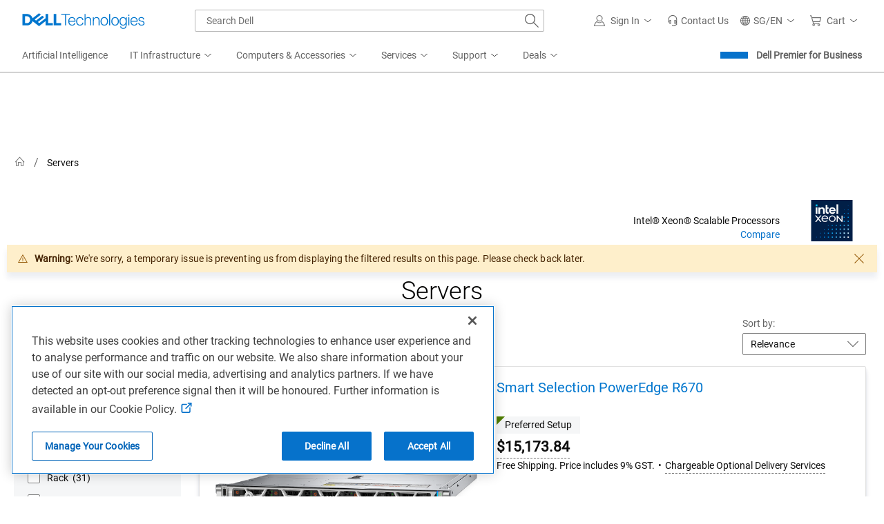

--- FILE ---
content_type: text/html; charset=utf-8
request_url: https://www.dell.com/en-sg/shop/dell-poweredge-servers/sr/servers?showSRMessage=1
body_size: 116925
content:
<!DOCTYPE html>
<!--[if IE ]> <![endif]-->
<html dir="ltr" lang="en-sg" class="no-js">
<head>
    <meta charset="utf-8" />
    <meta name="viewport" content="width=device-width, initial-scale=1.0 , maximum-scale=5.0" />
    <meta http-equiv="X-UA-Compatible" content="IE=Edge,chrome=1" />
    <meta http-equiv="x-dns-prefetch-control" content="on" />
    
    
    <title>Servers - Rack, Tower &amp; Edge Servers | Dell Singapore</title>
    <link rel="canonical" href="https://www.dell.com/en-sg/shop/dell-poweredge-servers/sr/enterprise-products/servers" name="canonical" />
    

        <meta name="COUNTRY" content="sg" />
        <meta name="LANGUAGE" content="en" />
        <meta name="SEGMENT" content="bsd" />
        <meta name="CUSTOMERSET" content="sgbsd1" />
        <meta name="REGION" content="ap" />
        <meta name="DESCRIPTION" content="Servers - Shop Dell servers for compute, including rack, tower, Edge, and modular solutions. Find the right server to power your small business to enterprise needs." />
        <meta name="KEYWORDS" content="servers, rack servers, compute servers, dell servers, tower servers, servers for sale, buy server, small business servers, enterprise servers, edge servers" />
        <meta name="Content-Type" content="shopsystemcategoryresult" />
        <meta name="waapplicationname" content="shop" />
        <meta name="wacontroller" content="systemcategoryresult" />
        <meta name="CategoryId" content="servers" />
        <meta name="CategoryPath" content="all-products/enterprise-products/servers" />
        <meta name="applicationname" content="Transactional:System_Result" />
        <meta name="SEGMENTDISPLAYNAME" content="" />
        <meta name="PAGENAME" content="sg|en|bsd|sgbsd1|stp|shop|systemcategoryresult|all-products|enterprise-products|servers" />
        <meta property="og:title" content="Servers - Rack, Tower & Edge Servers" />
        <meta property="og:description" content="Servers - Shop Dell servers for compute, including rack, tower, Edge, and modular solutions. Find the right server to power your small business to enterprise needs." />
        <meta property="og:type" content="product.group" />
        <meta property="og:image" content="https://i.dell.com/is/image/DellContent/content/dam/images/logos/dell-technologies/stacked/digital/delltech-logo-stk-blue-rgb.png?wid=1346&hei=710&fit=fit" />
        <meta property="og:url" content="https://www.dell.com/en-sg/shop/dell-poweredge-servers/sr/enterprise-products/servers" />
        <meta property="og:site_name" content="Dell" />
        <meta name="twitter:title" content="Servers - Rack, Tower & Edge Servers" />
        <meta name="twitter:description" content="Servers - Shop Dell servers for compute, including rack, tower, Edge, and modular solutions. Find the right server to power your small business to enterprise needs." />
        <meta name="twitter:card" content="product" />
        <meta name="twitter:image" content="https://i.dell.com/is/image/DellContent/content/dam/images/logos/dell-technologies/stacked/digital/delltech-logo-stk-blue-rgb.png?wid=1346&hei=710&fit=fit" />
        <meta name="twitter:url" content="https://www.dell.com/en-sg/shop/dell-poweredge-servers/sr/enterprise-products/servers" />
        <meta name="twitter:site" content="@Dell" />
        <meta name="TITLE" content="Servers - Rack, Tower & Edge Servers | Dell Singapore" />
        <meta name="bodyhiding" content="false" />
        <meta name="GENERATOR" content="ver:1.0.4.25920, gen @ 12/11/2025 01:34:03 pm (GMT+00:00)" />
        <meta name="robots" content="index,follow" />
        <meta name="info" content="systemresult ver:ver:1.0.4.25920, gen @ 12/11/2025 01:34:03 pm (GMT+00:00),environment:Production,view model gen @ 01/28/2026 06:01:31,DC:PC1_CORE01" />
        <meta name="PageType" content="Tier1Category" />
        <meta name="dfsauthstate" content="" />
        <meta name="DeploymentBranchInformation" content="" />
        <meta name="waview" content="" />
        <meta name="delladvantagelogin" content="" />
        <meta name="CHANNEL" content="https://www.dell.com/en-sg/shop/dell-poweredge-servers/sr/enterprise-products/servers" />
        <meta name="dc" content="dell" />
        <meta name="s_account" content="dellglobalonlinedev" />
        <meta name="FIRSTPRODUCTINDEX" content="1" />

    <link rel="icon" type="image/x-icon" href="//www.dell.com/favicon.ico" />

    
    

        <link rel="preconnect" href="https://c.evidon.com"  />
        <link rel="preconnect" href="https://l.evidon.com"  />
        <link rel="preconnect" href="https://nexus.ensighten.com"  />
        <link rel="preconnect" href="https://js-agent.newrelic.com"  />
        <link rel="preconnect" href="https://cdn.krxd.net"  />
        <link rel="preconnect" href="https://dpm.demdex.net" crossorigin />
        <link rel="preconnect" href="https://mczbf.com"  />
        <link rel="preconnect" href="https://t.myvisualiq.net"  />
        <link rel="preconnect" href="https://secure.adnxs.com"  />
        <link rel="preconnect" href="https://universal.iper2.com"  />
        <link rel="preconnect" href="https://paypal.com"  />
        <link rel="preconnect" href="https://paypalobjects.com"  />
        <link rel="preconnect" href="https://nexus.dell.com" crossorigin />
        <link rel="preconnect" href="https://aiq-in.dell.com" crossorigin />

        <link rel="dns-prefetch" href="https://sm.dell.com" />
    <link rel="dns-prefetch" href="https://c.evidon.com" />
    <link rel="dns-prefetch" href="https://l.evidon.com" />
    <link rel="dns-prefetch" href="https://nexus.ensighten.com" />
    <link rel="dns-prefetch" href="https://js-agent.newrelic.com" />
    <link rel="dns-prefetch" href="https://cdn.krxd.net" />
    <link rel="dns-prefetch" href="https://dpm.demdex.net" />
    <link rel="dns-prefetch" href="https://mczbf.com" />
    <link rel="dns-prefetch" href="https://t.myvisualiq.net" />
    <link rel="dns-prefetch" href="https://secure.adnxs.com" />
    <link rel="dns-prefetch" href="https://universal.iper2.com" />
    <link rel="dns-prefetch" href="https://paypal.com" />
    <link rel="dns-prefetch" href="https://paypalobjects.com" />
    <link rel="dns-prefetch" href="https://nexus.dell.com" />
    <link rel="dns-prefetch" href="https://aiq-in.dell.com" />


    
    <!--[if lt IE 9]>
        <script src="/js/html5shiv.min.js" type="text/javascript" shared-asset="true" crossorigin="anonymous"></script>
    <![endif]-->
    
    
    <script shared-add-to-script-loader="false" type="text/javascript">
        var Dell = window.Dell || {};
        Dell.Metrics = Dell.Metrics || {};
        Dell.Metrics.sc = Dell.Metrics.sc || {};
        Dell.Metrics.sc.country = "sg";
        Dell.Metrics.sc.language = "en";
        Dell.Metrics.sc.segment = "bsd";
        Dell.Metrics.sc.customerset = "sgbsd1";
        Dell.Metrics.sc.pagename = "sg|en|bsd|sgbsd1|stp|shop|systemcategoryresult|all-products|enterprise-products|servers";
        Dell.Metrics.sc.channel = "https://www.dell.com/en-sg/shop/dell-poweredge-servers/sr/enterprise-products/servers";
        Dell.Metrics.sc.waapplicationname = "shop";
        Dell.Metrics.sc.wacontroller = "systemcategoryresult";
        Dell.Metrics.sc.waview = "";
        Dell.Metrics.sc.delladvantagelogin = "";
        Dell.Metrics.sc.applicationname = "Transactional:System_Result";
        Dell.Metrics.sc.categoryid = "servers";
        Dell.Metrics.sc.dfsauthstate = "";
        Dell.Metrics.sc.categorypath = "all-products/enterprise-products/servers";
        Dell.Metrics.sc.cms = "stp";
        Dell.Metrics.sc.dc = "dell";
        Dell.Metrics.sc.module = "csb_systemresult";
        Dell.Metrics.sc.prod = "false";
        Dell.Metrics.sc.s_account = "dellglobalonlinedev";
        Dell.Metrics.sc.visitorapito = "4000";
        Dell.Metrics.sc.bodyhiding = "false";
        Dell.Metrics.sc.vocaascategorypath = "all-products|enterprise-products|servers";
        Dell.apiUrl = { UserState: 'https://www.dell.com/csbapi/{0}/masthead/external/usercontext' };
        Dell.apiUrl.PersonalizationMessaging = 'https://personalization.dell.com/offers/public/{0}';
    </script>
    <script type="text/javascript">var Dell=window.Dell||{};Dell.logger=Dell.logger||{},function(e){(function(){"use strict";var r,n=!0,t=[],a=e.console||{};function o(){a.log(arguments);var e="";for(var r in arguments)arguments.hasOwnProperty(r)&&(void 0!==arguments[r].stack?e+=" "+arguments[r].stack:e+=" "+arguments[r]);return e}a.error=a.error||function(){},a.error=(r=a.error.bind(a),function(e){n&&(o(e),t.push({message:e,consoleInvoked:!0})),r(e)}),e.onerror=function(e,r,a,o,i){return n&&t.push({message:e,fileName:r,lineNumber:a,columnNumber:o,errorObj:i}),!1},this.log=function(){a.log(arguments),t.push({message:o.apply(null,arguments),logInvoked:!0})},this.disableLogger=function(){n=!1},this.getLog=function(){return t}}).call(Dell.logger)}(window);var performancedata={};function performance_polyfill(){!function(e){var r=Date.now?Date.now():+new Date,n=e.performance||{},t=[],a={},o=function(e,r){for(var n=0,a=t.length,o=[];n<a;n++)t[n][e]==r&&o.push(t[n]);return o},i=function(e,r){for(var n,a=t.length;a--;)(n=t[a]).entryType!=e||void 0!==r&&n.name!=r||t.splice(a,1)};n.now||(n.now=n.webkitNow||n.mozNow||n.msNow||function(){return(Date.now?Date.now():+new Date)-r}),n.mark||(n.mark=n.webkitMark||function(e){var r={name:e,entryType:"mark",startTime:n.now(),duration:0};t.push(r),a[e]=r}),n.measure||(n.measure=n.webkitMeasure||function(e,r,n){a[r]&&a[n]&&(r=a[r].startTime,n=a[n].startTime,t.push({name:e,entryType:"measure",startTime:r,duration:n-r}))}),n.getEntriesByType||(n.getEntriesByType=n.webkitGetEntriesByType||function(e){return o("entryType",e)}),n.getEntriesByName||(n.getEntriesByName=n.webkitGetEntriesByName||function(e){return o("name",e)}),n.clearMarks||(n.clearMarks=n.webkitClearMarks||function(e){i("mark",e)}),n.clearMeasures||(n.clearMeasures=n.webkitClearMeasures||function(e){i("measure",e)}),e.performance=n,"function"==typeof define&&(define.amd||define.ajs)&&define("performance",[],(function(){return n})),Dell.perfmetrics.enabled=!0,e.addEventListener("load",(function(){e.dispatchEvent(new CustomEvent("winLoad"))}),!1)}(window)}function perfMetrics(e,r){if(Dell.perfmetrics.enabled&&"string"==typeof e&&"string"==typeof r&&performance&&"function"==typeof performance.mark&&Dell.perfmetrics.hasOwnProperty(e)){var n=r.replace(/[^a-zA-Z0-9 -]|\s/g,"_");Dell.perfmetrics[e](n)}}(Dell=window.Dell||{}).perfmetrics=Dell.perfmetrics||{},Dell.perfmetrics.measure=function(e,r,n){performance.measure(e,r,n)},Dell.perfmetrics.start=function(e){try{Dell.perfmetrics.enabled&&performance.mark(e+"-start")}catch(e){}},Dell.perfmetrics.end=function(e){try{Dell.perfmetrics.enabled&&(performance.mark(e+"-end"),Dell.perfmetrics.measure(e,e+"-start",e+"-end"))}catch(e){}};</script>
    <script type="text/javascript">Dell.Services={userContext:{}},function(e,t){(function(){"use strict";var s,n=this,r=e.sessionStorage,c="uctxt.state",a={Country:Dell.Metrics.sc.country,Segment:Dell.Metrics.sc.segment,Language:Dell.Metrics.sc.language,CustomerSet:Dell.Metrics.sc.customerset},i=e.innerWidth||t.documentElement.clientWidth||t.body.clientWidth,l=Dell.apiUrl.UserState.replace("{0}",Dell.Metrics.sc.language+"-"+Dell.Metrics.sc.country);function o(){Dell.Metrics.sc.dfsauthstate=n.getComoState(),Dell.Metrics.sc.devicetype=i<768?"M":i<992?"T":"D"}if(n.get=function(){return a},n.getComoState=function(){var e="cold:no-dpa:no-da";return void 0!==a&&(a.IsAuthenticated||a.IsRecognized)&&(e=a.IsAuthenticated?"hot":"warm",e+=":"+(a.IsDellAdvantageMember?"da":"no-da"),e+=":"+(a.IsDellPreferredAccountMember?"dpa":"no-dpa")),e},r){var u=e.sessionStorage.getItem(c);null!==u&&(a=JSON.parse(u))}o(),l.length>0&&((s=new XMLHttpRequest).open("GET",l,!0),s.withCredentials=!1,s.onreadystatechange=function(t){if(s.readyState===XMLHttpRequest.DONE){var n=s.response;0!==s.status&&n&&JSON.stringify(a)!==n&&(a=JSON.parse(n),r&&e.sessionStorage.setItem(c,JSON.stringify(a)),o())}},s.send())}).call(Dell.Services.userContext)}(window,document);</script>
    <script>var dellScriptLoader = (function () {
	"use strict";

	var scriptsArray = [];
	var urlRegex = /^(https:\/\/www\.|https:\/\/|\/\/|\/)?[a-z0-9]+([\-\.]{1}[a-z0-9]+)*\.[a-z]{2,5}(:[0-9]{1,5})?(\/.*)?$/; //exit if not a url or an array

	function scriptsArrayCopy() {
		return JSON.parse(JSON.stringify(scriptsArray));
	}

	//check for valid url
	function isValidUrl(url) {
		return typeof url === "string" && urlRegex.test(url);
	}

	//check for array
	function isValidArray(scripts) {
		return Array.isArray(scripts);
	}

	function load(scripts) {
		if (!(isValidUrl(scripts) || isValidArray(scripts))) {
			return;
		}

		//single url being passed
		if (isValidUrl(scripts)) {
            scriptsArray.push(scripts);
            return;
		}

		//handling of array
		if (isValidArray(scripts)) {
			for (var i = 0; i < scripts.length; ++i) {
				var _script = scripts[i];

				//if array of strings
				if (typeof _script === "string" && isValidUrl(_script)) {
                    scriptsArray.push({ url: _script });
                    continue;
				}

				//if array of objects with url and order
                if (_script.hasOwnProperty("url") && _script.hasOwnProperty("order") && !isNaN(Number(_script.order))) {
					_script.order = Number(_script.order);
					scriptsArray.push(_script);
					continue;
				}

				//if array of objects with only url
                if (_script.hasOwnProperty("url") && isValidUrl(_script.url)) {
                    scriptsArray.push(_script);
                    continue;
				}
			}
		}
	}

	return Object.freeze({
		load: load,
		scriptsArrayCopy: scriptsArrayCopy
	});
})();
</script>

    
    <script type="text/javascript">if (typeof Dell !== 'undefined' && typeof Dell.perfmetrics !== 'undefined') Dell.perfmetrics.start('mbox-bundle');</script>
    <script type="text/javascript" src="https://www.dell.com/cdn/assets/tnt/adobebundle/shop/bundle_toggle.min.js" shared-add-to-script-loader="false"></script>
    <script type="text/javascript">if (typeof Dell !== 'undefined' && typeof Dell.perfmetrics !== 'undefined') Dell.perfmetrics.end('mbox-bundle');</script>

    
    <style type="text/css">
        @-webkit-viewport {
            width: device-width;
        }

        @-moz-viewport {
            width: device-width;
        }

        @-ms-viewport {
            width: device-width;
        }

        @-o-viewport {
            width: device-width;
        }

        @viewport {
            width: device-width;
        }

        [hidden] {
            display: none;
        }
    </style>
    
        <link rel="preload stylesheet" as="style" href="https://www.dell.com/cdn/assets/shop/styles/global-fonts.min.eb45549fea1cad71df6d42da44216e57.css" />
        <link rel="preload stylesheet" as="style" href="https://www.dell.com/cdn/assets/shop/styles/global-reboot.min.e8deef0d3aa544dc5f18c09c20343a8d.css" />
        <link rel="preload stylesheet" as="style" href="https://www.dell.com/cdn/assets/shop/styles/global-smart-modal.min.8b24262db7d0d86a063f41a4f8f3dca4.css" />
        <link rel="preload stylesheet" as="style" href="https://www.dell.com/cdn/assets/shop/styles/global-smart-popover.min.5e302a2bb3518104c7ef245f5abfd103.css" />
        <link rel="preload stylesheet" href="https://www.dell.com/cdn/assets/csbtest/helpmechoose/bundles/styles/helpmechoose.min.29e732e39716a09ac395ae0aed3fb006.css" />
            <link rel="preload" as="font" href="https://www.dell.com/dds/assets/fonts/2.137.1/Roboto-Regular_l.woff2" type="font/woff2" crossorigin="anonymous" />
            <link rel="preload" as="font" href="https://www.dell.com/dds/assets/fonts/2.137.1/Roboto-Light_l.woff2" type="font/woff2" crossorigin="anonymous" />
    <link rel="preload stylesheet" href="https://www.dell.com/cdn/assets/csb/systemresultsux/bundles/1.0.4.25920/css/dds.min.css" />


<link rel="preload" href="/F5Tb/ipeA/oq8p2/4a7mw/c1XaV2t29hhL6zk9Y3/HFFCUAE/ZQloM/wIUQlYB" as="script" type="text/javascript" fetchpriority="low"></head>
<body class="plp-scr-page">
    <script type="text/javascript">if (typeof Dell !== 'undefined' && typeof Dell.perfmetrics !== 'undefined') Dell.perfmetrics.start('bodyGlobal');</script>
    
    
    
    <script type="text/javascript">if (typeof Dell !== 'undefined' && typeof Dell.perfmetrics !== 'undefined') Dell.perfmetrics.start('sr-masthead-header');</script>
    



<!--wmm:ignore-->
    <style nonce="">@charset "UTF-8";.UMH .mh-cart.empty .icon:before{display:none}.UMH .mh-cart .icon:before{content:attr(mh-bubble-count)}@media only screen and (min-width:0){.UMH .mh-cart .icon{display:block}.UMH .mh-cart .icon:before{right:-3px;top:-2px}}.UMH .mh-cart-dropdown{border-bottom:1px solid #f9f9f9;box-sizing:border-box;z-index:100}.UMH .mh-cart-dropdown .dropdown-title{padding:16px 16px 0}.UMH .mh-cart-dropdown a{display:block;text-decoration:none}.UMH .mh-cart-empty{display:none}.UMH .mh-cart.empty .mh-cart-empty{display:block}.UMH .mh-cart.empty .mh-cart-loaded{display:none}.UMH .mh-cart-empty-label{border-bottom:1px solid #c8c9c7;padding-bottom:80px}.UMH .mh-cart-content .mh-ct-dd-cartInfo{color:#636363;line-height:20px}.UMH .mh-cart-content .mh-ct-dd-cartInfo>span{padding:0 16px}.UMH .mh-cart-content ul{list-style-type:none;margin:0;padding:0}.UMH .mh-cart-content a{color:#444}.UMH .mh-cart-list-item{padding:0 16px}.UMH .mh-cart-list-item a{border-bottom:1px solid #c8c9c7;color:#0e0e0e;line-height:20px;outline-width:0}.UMH .mh-cart-list-item .mh-ct-hp-subtotal-wrap .mh-cart-category-label{color:#0e0e0e;font-size:.875em}.UMH .mh-cart-list-item .mh-ct-hp-subtotal-wrap .mh-cart-subtotal{color:#0e0e0e}.UMH .mh-cart-list-item:last-child{align-items:center;display:flex;padding:0}.UMH .mh-cart-list-item:last-child a{border-bottom:none;color:#636363;width:100%}.UMH.user-is-tabbing .mh-cart-list-item a:focus{outline:1px solid #00468b}.UMH .mh-cart-subtotal{display:flex;justify-content:space-between}.UMH .mh-cart-category-label{font-size:.875em;line-height:20px}.UMH .mh-cart-category-label .mh-saved-carts-count{display:inline-block;margin-left:4px}.UMH .mh-saved-subtotal-label{font-size:.75em;line-height:20px}.UMH .mh-saved-subtotal-price{font-size:.75em;font-weight:700;text-align:right}@media only screen and (min-width:0){.UMH .mh-cart-dropdown{width:auto}.UMH .mh-cart-dropdown .mh-close{padding:16px}.UMH .mh-cart-dropdown h2.dropdown-title{display:none}.UMH .mh-cart-list-item a{padding:14px 0}.UMH .mh-cart-list-item:last-child a{padding:12px 16px}}@media only screen and (min-width:1024px){.UMH .mh-cart-dropdown{height:auto;width:256px}.UMH .mh-cart-dropdown h2.dropdown-title{display:block}.mh-cart-list-item a{padding:10px 0}.mh-cart-list-item:hover{background-color:#f0f0f0}.mh-cart-list-item:last-child a{padding:18px 16px}}.UMH .mh-close{display:flex;justify-content:flex-end}.UMH .mh-close a{display:inline-flex;height:15px;line-height:15px}.UMH .mh-close svg{height:15px;width:15px}@media only screen and (min-width:1024px){.UMH .mh-close{display:none}}.UMH .mh-contact{display:none}.UMH .mh-contact label{fill:#636363;color:#636363}.UMH .mh-contact>button>span:before{margin-right:6px}.UMH .mh-contact-nav>button>span:before{margin-right:9px}.UMH .menu-list-item>.mh-contact-btn,.UMH .mh-contact-icon .mh-flyout-wrapper>.mh-contact-btn{height:56px}.UMH .menu-list-item>.mh-contact-btn>span:before,.UMH .mh-contact-icon .mh-flyout-wrapper>.mh-contact-btn>span:before{background-image:url("data:image/svg+xml;charset=utf-8,%3Csvg width='16' height='16' viewBox='0 0 32 32' fill='none' xmlns='http://www.w3.org/2000/svg'%3E%3Cpath d='M16 0c-.138-.006-.3-.009-.463-.009-6.602 0-11.974 5.271-12.136 11.834v8.755h1.54v.34a4.26 4.26 0 0 0 4.26 4.26h2V14h-2a4.26 4.26 0 0 0-3.649 2.1l-.011.02v-4.28c.161-5.397 4.575-9.711 9.996-9.711.163 0 .326.004.487.012l-.023-.001c.168-.01.363-.016.561-.016 5.391 0 9.769 4.335 9.839 9.709v4.287A4.267 4.267 0 0 0 22.805 14h-2.004v11.18h2a4.26 4.26 0 0 0 3.649-2.1l.011-.02v3.42l-6.46 3.38h-2.94V28h-2.12v4h5.62l8-4.24v-16C28.434 5.231 23.111-.013 16.563-.013c-.198 0-.394.005-.59.014L16.001 0zM7.08 18.26v-.003a2.12 2.12 0 0 1 1.994-2.116h.006v6.9a2.121 2.121 0 0 1-2-2.117v-.004zm17.84 2.66v.003a2.12 2.12 0 0 1-1.994 2.116h-.006v-6.9c1.118.065 2 .988 2 2.117v.004z' fill='%23636363'/%3E%3C/svg%3E");background-position:50%;background-repeat:no-repeat;background-size:16px 16px;content:"";display:inline-block;height:16px;margin-right:4px;padding:4px;width:16px}@media only screen and (min-width:0){.UMH .mh-contact-icon.mh-contact-btn{height:auto!important}.UMH .mh-contact-icon.mh-contact-btn>span{align-items:center;display:flex}.UMH .mh-contact-icon.mh-contact-btn>span:before{margin-right:12px;position:relative}}@media only screen and (min-width:1024px){.UMH .mh-contact{display:block}}.UMH .flyoutOverlay{background:#000;content:"";cursor:pointer;display:none;height:calc(100vh - 58px);left:0;opacity:.5;position:fixed;width:100%;z-index:1000}.UMH .mh-utility-dwell-path{background-color:transparent;clip-path:polygon(100% 0,0 100%,100% 100%);display:none;left:-99%;position:absolute;top:0}.UMH .mh-utility-dwell-path:after,.UMH .mh-utility-dwell-path:before{display:none!important}.UMH .mh-flyout-wrapper{position:relative}.UMH .mh-flyout-wrapper>a[aria-expanded=true]{background:#f5f6f7}.UMH .mh-flyout-link{align-items:center;background-color:transparent;border:none;display:block;justify-content:center;padding:0;position:relative;text-decoration:none}.UMH .mh-flyout-link .icon{background:0 0;display:flex;position:relative}.UMH .mh-flyout-link .icon:before{background-color:#0672cb;border-radius:50%;color:#fff;display:block;font-size:.5em;font-weight:500;height:12px;line-height:12px;position:absolute;text-align:center;width:12px}.UMH .mh-flyout-link .label{font-size:.875em;padding:0}.UMH .mh-flyout-link:focus{outline-width:0}.UMH .mh-flyout-link~.flyout{background:#fff;border-radius:2px;box-shadow:0 4px 16px rgba(0,43,85,.12);box-sizing:border-box;height:auto;right:-1px;text-align:left;z-index:1001}.UMH .mh-flyout-link>span{align-items:center;cursor:pointer;height:100%;justify-content:center;width:100%}.UMH .mh-flyout-link>span:after{content:"";height:12px;top:40%;transition:transform .2s linear;width:12px}#mh-unified-footer.user-is-tabbing .mh-flyout-link:focus,.UMH.user-is-tabbing .mh-flyout-link:focus{box-shadow:0 0 0 1px #00468b}@media only screen and (min-width:0){.UMH .mh-top .right-column .mh-flyout-link:hover{border-bottom:2px solid #636363}.UMH .mh-flyout-link{height:58px;position:static;width:48px}.UMH .mh-flyout-link .icon svg{height:24px;width:24px}.UMH .mh-flyout-link>span{display:block;padding:17px 12px}.UMH .mh-flyout-link>span .label,.UMH .mh-flyout-link>span:after{display:none}.UMH .mh-flyout-link>span>span:not(.label){margin-right:0}.UMH .mh-flyout-link~.flyout{bottom:0;max-width:320px;overflow-x:hidden;overflow-y:auto;position:fixed;right:0;top:58px;transform:translateX(110%);transition:transform .3s ease-out;width:320px;will-change:transform}.UMH .mh-flyout-link:hover .UMH .mh-flyout-link~.flyout.hide{background:0 0}.UMH .mh-flyout-link:hover .UMH .mh-flyout-link~.flyout.hide>*{transform:translateX(0)}.UMH .mh-flyout-link.show~.flyoutOverlay,.UMH .mh-flyout-link[aria-expanded=true]~.flyoutOverlay{display:block}.UMH .mh-flyout-link.show~.flyout,.UMH .mh-flyout-link[aria-expanded=true]~.flyout{transform:translateX(0)}}@media only screen and (min-width:1024px){.UMH .mh-top .right-column .mh-flyout-link:hover{border-bottom:0}.UMH .mh-bottom .flyoutOverlay{position:absolute;top:var(--overlayTop)}.UMH .mh-bottom .utilityTop{top:58px}.UMH .mh-flyout-wrapper .mh-flyout-link{height:56px;padding:0 8px;width:auto}.UMH .mh-flyout-wrapper .mh-flyout-link .icon:before{right:-4px!important;top:-4px!important}.UMH .mh-flyout-wrapper .mh-flyout-link svg{height:16px;width:16px}.UMH .mh-flyout-wrapper .mh-flyout-link~.flyout{display:none;transition:none}.UMH .mh-flyout-wrapper .mh-flyout-link>span{display:flex;padding:0}.UMH .mh-flyout-wrapper .mh-flyout-link>span .label,.UMH .mh-flyout-wrapper .mh-flyout-link>span:after{display:block}.UMH .mh-flyout-wrapper .mh-flyout-link>span>span:not(.label){margin-right:8px}.UMH .mh-flyout-wrapper .mh-flyout-link[aria-expanded=true]~.flyoutOverlay{display:none}.UMH .mh-flyout-wrapper .mh-flyout-link[aria-expanded=true] span:after{transform:rotate(-180deg)}.UMH .mh-flyout-wrapper .mh-flyout-link[aria-expanded=true]~.flyout{border:1px solid #f9f9f9;bottom:auto;display:block;font-size:1em;height:auto;margin-top:0;max-width:none;min-height:50px;overflow-y:visible;position:absolute;top:auto;width:auto}}header#unified-masthead{font-size:16px!important}.UMH{background-color:#fff;border-bottom:2px solid #d2d2d2;display:flex;flex-direction:column;font-display:swap;font-family:Roboto,Arial,Helvetica,sans-serif;position:relative;width:100%;z-index:1000}.UMH,.UMH *,.UMH :after,.UMH :before{box-sizing:border-box}.UMH .mh-top{height:56px;justify-content:space-between;position:relative}.UMH .mh-top,.UMH .mh-top .left-column,.UMH .mh-top .right-column{align-items:center;display:flex}.UMH .mh-top .left-column{flex:1}.UMH .mh-top .left-column .mh-mobile-nav-toggle{-webkit-tap-highlight-color:transparent;align-items:center;background-color:transparent;border-radius:0;border-width:0;cursor:pointer;display:flex;justify-content:center;padding:18px 14px}.UMH .mh-top .left-column .mh-mobile-nav-toggle.mh-nav-open,.UMH .mh-top .left-column .mh-mobile-nav-toggle.open,.UMH .mh-top .left-column .mh-mobile-nav-toggle:hover{background:#f0f0f0;border-bottom:2px solid #636363}.UMH .mh-top .left-column .mh-mobile-nav-toggle:hover{margin-bottom:-2px}.UMH .mh-top .left-column .mh-mobile-nav-toggle.open:hover{margin-bottom:0}.UMH .mh-top .left-column .mh-mobile-nav-toggle .mh-nav-menu-icon{border:none;cursor:pointer;display:flex;height:20px;position:relative;transform:rotate(0);transition:transform .5s ease-in-out;width:20px;will-change:transform}.UMH .mh-top .left-column .mh-mobile-nav-toggle .mh-nav-menu-icon span{background:#636363;border-radius:2px;display:block;height:2px;left:0;opacity:1;position:absolute;transform:rotate(0);transition:transform .25s ease-in-out;width:100%}.UMH .mh-top .left-column .mh-mobile-nav-toggle .mh-nav-menu-icon span:first-child{top:0}.UMH .mh-top .left-column .mh-mobile-nav-toggle .mh-nav-menu-icon span:nth-child(2),.UMH .mh-top .left-column .mh-mobile-nav-toggle .mh-nav-menu-icon span:nth-child(3){top:8px}.UMH .mh-top .left-column .mh-mobile-nav-toggle .mh-nav-menu-icon span:nth-child(4){top:16px}.UMH .mh-top .left-column .mh-mobile-nav-toggle.open .mh-nav-menu-icon span:first-child{left:50%;top:10px;width:0}.UMH .mh-top .left-column .mh-mobile-nav-toggle.open .mh-nav-menu-icon span:nth-child(2){left:-12.5%;transform:rotate(45deg);width:125%}.UMH .mh-top .left-column .mh-mobile-nav-toggle.open .mh-nav-menu-icon span:nth-child(3){left:-12.5%;transform:rotate(-45deg);width:125%}.UMH .mh-top .left-column .mh-mobile-nav-toggle.open .mh-nav-menu-icon span:nth-child(4){left:50%;top:10px;width:0}.UMH .mh-top .left-column .mh-header-wrapper{display:flex;flex:1}.UMH .mh-top .left-column .mh-logo a{display:flex;padding:8px}.UMH .mh-top .left-column .mh-logo a:focus{outline:1px solid #00468b}.UMH .mh-top .left-column .mh-logo a.dellLogoWrapper svg{fill:#0477cf}.UMH .mh-top .center-column{justify-content:space-evenly;position:absolute;top:calc(100% + 8px);width:100%}.UMH .mh-top .right-column{display:flex}.UMH .mh-top .right-column .country-selector,.UMH .mh-top .right-column .language-switcher-compact-model{display:none}.UMH .mh-top .dropdown-title{color:#636363;font-size:1em;font-weight:700;line-height:24px;margin:0 0 16px}.UMH>*{font-display:swap;font-family:Roboto,Arial,Helvetica,sans-serif}.UMH .mh-overlay-background{background-color:rgba(0,0,0,.7);display:none;height:100%;position:absolute;width:100%;z-index:999}.UMH .mh-overlay-background.show{display:block}.UMH .skip-nav-link{align-items:center;background:#0063b8;border-radius:2px;color:#fff;display:flex;flex:none;font-size:1em;font-weight:500;justify-content:center;line-height:24px;margin:10px 0 0 10px;opacity:0;padding:12px 16px;position:absolute;text-decoration:none;transform:translateY(-150%);z-index:1000}.UMH .skip-nav-link:focus{border:2px solid #fff;opacity:1;outline:1px solid #00468b;outline-offset:0;transform:translateY(0)}.mh-ele-fixed-pos{position:fixed!important;top:0}@media only screen and (min-width:0){.UMH{padding-top:0}.UMH .mh-top{height:58px}.UMH .mh-top .left-column .mh-mobile-nav-toggle{margin-left:4px}.UMH .mh-top .left-column .mh-logo{padding:0}.UMH .mh-top .left-column .mh-logo a.delltechLogoWrapper{padding:20px 12px}.UMH .mh-top .left-column .mh-logo a{padding:9px 12px}.UMH .mh-bottom.non-commerce{height:0}.UMH .mh-bottom{height:68px}.UMH .right-column{margin-right:4px}.UMH[data-state=mobile-expanded]{position:fixed;top:0}.UMH[data-state=mobile-expanded] .mh-search{z-index:-1}.UMH[data-state=mobile-expanded] .mh-bottom>.flyoutOverlay{display:block}.UMH[data-state=mobile-expanded] .mh-nav{transform:translateX(0)}.UMH[data-state=mobile-expanded] .mh-nav .divider{padding:16px}.UMH[data-state=mobile-expanded] .mh-nav nav>ul{position:fixed}.UMH[data-state=mobile-expanded] .mh-nav .divider:before{border-bottom:1px solid #c8c9c7;content:"";display:block;width:100%}.UMH[data-state=mobile-expanded] .mh-nav .mob-country-selector{display:flex!important}.UMH[data-state=mobile-expanded] .mh-nav .mob-country-selector .country-selector{display:flex}.UMH[data-state=mobile-expanded] .mh-nav .mob-country-selector .flyout{display:none}}@media only screen and (min-width:768px){.UMH .mh-top .left-column .mh-logo a.delltechLogoWrapper{padding:16px 12px 18px}.UMH .mh-top .left-column .mh-logo a.delltechLogoWrapper svg.dellTechLogo{enable-background:new 0 0 1017 132;height:23px;width:182px}.UMH .mh-top .left-column .mh-logo a.delltechLogoWrapper svg.dellTechLogo path{fill:#0076ce}.UMH .mh-bottom{height:0;width:100%}}@media only screen and (min-width:1024px){.UMH{padding-top:2px}.UMH .mh-top{height:auto;margin:0 24px}.UMH .mh-top .left-column .mh-logo{padding:0}.UMH .mh-top .left-column .mh-logo a.delltechLogoWrapper{align-items:center;height:56px;padding:0 6px}.UMH .mh-top .left-column .mh-logo a.delltechLogoWrapper svg.dellTechLogo{height:23px;padding:0;width:182px}.UMH .mh-top .left-column .mh-mobile-nav-toggle{display:none}.UMH .mh-top .right-column{justify-content:flex-end;margin-right:0}.UMH .mh-top .right-column .label{color:#636363;font-size:.875em;font-weight:400;line-height:20px;margin-bottom:0;padding:0;text-transform:none}.UMH .mh-top .right-column .mh-label{color:#636363;font-size:1em;font-weight:400;line-height:20px;text-transform:none}.UMH .mh-top .right-column .mh-flyout-link:hover .label{color:#0e0e0e}.UMH .mh-top .right-column .mh-flyout-link .icon{height:16px;width:16px}.UMH .mh-top .right-column .mh-contact-dropdown .mh-contact-list-item .mh-contact-flyout-icon{padding-right:0}.UMH .mh-top .right-column .mh-contact-dropdown .mh-contact-list-item .label{display:inline-block;font-size:.875em;margin-left:14px}.UMH .mh-top .right-column .country-selector,.UMH .mh-top .right-column .language-switcher-compact-model{display:block}.UMH .mh-bottom{display:block;height:auto;max-height:70px}.UMH .mh-bottom.non-commerce{height:46px}}.mh-nav .mh-menu-chevron.left{background-position:50%;height:20px;margin-right:6px;transform:rotate(180deg);width:20px}.mh-nav nav .child-nav>button:after{content:"";display:block;padding:15px;position:absolute;right:0}.mh-nav nav a,.mh-nav nav button{word-wrap:break-word;color:#636363;display:flex;font-size:1em;justify-content:flex-start;text-decoration:none}.mh-nav nav button{background-color:transparent;border:0;cursor:pointer;padding:0;text-align:left}.mh-nav nav ul{list-style-type:none;margin:0;padding:0}.mh-nav nav li{-webkit-tap-highlight-color:transparent;cursor:pointer;font-weight:400}.mh-nav nav li a:focus,.mh-nav nav li button:focus{outline:1px solid #00468b}.mh-nav nav ul.sub-nav{background-color:#fff;top:46px;z-index:1001}.mh-nav nav ul.sub-nav li>ul.sub-nav{background-color:#f0f0f0}.mh-nav nav ul.sub-nav li>ul.sub-nav li>ul.sub-nav{background-color:#e0e1e2}.mh-nav nav ul.sub-nav .mh-hide-mob-links{display:none}.mh-nav .deals-menu>button.mh-hide{display:block!important}.mh-nav .mh-top-nav{display:flex;justify-content:space-between;width:100%}@media only screen and (min-width:0){.mh-nav{background-color:#fff;box-shadow:0 3px 8px rgba(0,43,85,.12);height:calc(100% - 58px);position:fixed;transform:translateX(-110%);transition:transform .3s ease-out;width:320px;will-change:transform;z-index:1001}.mh-nav,.mh-nav nav,.mh-nav nav>ul{overflow-x:hidden}.mh-nav nav>ul{height:100%;overflow-y:auto;padding-top:48px;width:320px}.mh-nav nav>ul>li:hover{background:#f5f6f7}.mh-nav nav>ul>li.divider:hover{background:0 0}.mh-nav nav>ul>li>a>span{word-wrap:break-word;padding-right:20px}.mh-nav nav>ul>li[aria-expanded=true]>.sub-nav,.mh-nav nav>ul>li[aria-expanded=true]>.sub-nav>li{pointer-events:auto}.mh-nav nav>ul>li[aria-expanded=true]>.sub-nav>li:hover{background:#f0f0f0}.mh-nav nav>ul>li[aria-expanded=true]>.sub-nav>li:not(.child-nav) a,.mh-nav nav>ul>li[aria-expanded=true]>.sub-nav>li[aria-expanded=true]>.sub-nav,.mh-nav nav>ul>li[aria-expanded=true]>.sub-nav>li[aria-expanded=true]>.sub-nav>li{pointer-events:auto}.mh-nav nav>ul>li[aria-expanded=true]>.sub-nav>li[aria-expanded=true]>.sub-nav>li:hover{background:#e0e1e2}.mh-nav nav>ul>li[aria-expanded=true]>.sub-nav>li[aria-expanded=true]>.sub-nav>li:not(.child-nav) a,.mh-nav nav>ul>li[aria-expanded=true]>.sub-nav>li[aria-expanded=true]>.sub-nav>li[aria-expanded=true]>.sub-nav,.mh-nav nav>ul>li[aria-expanded=true]>.sub-nav>li[aria-expanded=true]>.sub-nav>li[aria-expanded=true]>.sub-nav>li,.mh-nav nav>ul>li[aria-expanded=true]>.sub-nav>li[aria-expanded=true]>.sub-nav>li[aria-expanded=true]>.sub-nav>li a{pointer-events:auto}.mh-nav nav>ul>li>.sub-nav,.mh-nav nav>ul>li>.sub-nav>li{pointer-events:none}.mh-nav nav>ul>li>.sub-nav>li a{word-wrap:break-word;padding-right:20px;pointer-events:none}.mh-nav nav>ul>li>.sub-nav>li a.dell-chat-link-setup{padding-right:0}.mh-nav nav>ul>li>.sub-nav>li a,.mh-nav nav>ul>li>.sub-nav>li li,.mh-nav nav>ul>li>.sub-nav>li ul{pointer-events:none}.mh-nav nav>ul>li>.sub-nav>li[aria-expanded=true]>.sub-nav-wrapper>.sub-nav,.mh-nav nav>ul>li>.sub-nav>li[aria-expanded=true]>.sub-nav-wrapper>.sub-nav a{pointer-events:auto}.mh-nav nav a,.mh-nav nav button{font-size:1em}.mh-nav nav .menu-list-item .nav-title{color:#0e0e0e;font-weight:600}.mh-nav nav ul{display:block;flex-direction:column}.mh-nav nav ul li{align-items:center;display:block;padding:13px 16px}.mh-nav nav ul li[aria-expanded=true] .country-list-container>li[aria-expanded=true]>.sub-nav-wrapper>.sub-nav,.mh-nav nav ul li[aria-expanded=true]>.sub-nav{display:flex!important;transform:translateZ(0);transition:transform .3s ease-out,visibility .1s ease-out;visibility:visible}.mh-nav nav ul li .chevron-csel-mob{float:right;transform:scale(1.89) rotate(-90deg)}.mh-nav nav ul li.mh-back-list-item{display:flex}.mh-nav nav ul li.mh-back-list-item .mh-back-button{align-items:center;background:0 0;border:none;display:inline-flex;justify-content:flex-start;width:100%}.mh-nav nav ul li ul.sub-nav{height:100%;left:0;overflow-x:hidden;overflow-y:auto;position:fixed;top:0;transform:translate3d(100%,0,0);transition:transform .3s ease-out,visibility .4s ease-out;visibility:hidden;width:320px;will-change:transform}.mh-nav nav ul li ul.sub-nav .mh-hide-mob-links{display:flex}.mh-nav nav ul li ul.sub-nav .mh-mastheadTitle{color:#0e0e0e;font-weight:600}.mh-nav nav ul li:not(.child-nav){display:block}.mh-nav nav .mh-hide-mob-links,.mh-nav nav .mob-country-selector,.mh-nav nav .mob-language-switcher{display:flex}.mh-nav nav .child-nav>a,.mh-nav nav button{position:relative}.mh-nav nav a,.mh-nav nav button{display:block;width:100%}.mh-nav nav .child-nav>button:after{top:0}}@media only screen and (min-width:1024px){.mh-nav{background-color:transparent;box-shadow:none;font-size:1em;transform:none;transition:all 0s ease 0s;width:100%;will-change:unset;z-index:auto}.mh-nav,.mh-nav nav{height:auto;overflow-x:visible;position:relative}.mh-nav nav{display:inline-block;padding:0 16px}.mh-nav nav>ul{height:auto;overflow-x:visible;overflow-y:visible;position:static}.mh-nav nav>ul>li .sub-nav,.mh-nav nav>ul>li .sub-nav>li,.mh-nav nav>ul>li .sub-nav>li a,.mh-nav nav>ul>li .sub-nav>li li,.mh-nav nav>ul>li .sub-nav>li ul{pointer-events:auto}.mh-nav nav a,.mh-nav nav button{font-size:.875em}.mh-nav nav>ul>li:focus{outline:1px solid #00468b}.mh-nav nav>ul>li>a>span{word-wrap:break-word;padding-right:0}.mh-nav nav>ul>li:active{box-shadow:inset 0 -2px 0 #1d73c2}.mh-nav nav>ul>li.uActived,.mh-nav nav>ul>li:hover{background:#f5f6f7;box-shadow:inset 0 -2px 0 #707070}.mh-nav nav>ul>li.uActived.child-nav .mh-top-nav-button span:after,.mh-nav nav>ul>li:hover.child-nav .mh-top-nav-button span:after{transform:rotate(-180deg)}.mh-nav nav>ul>li.uActived>.uActived>li:hover,.mh-nav nav>ul>li.uActived>ul.sub-nav>li:hover,.mh-nav nav>ul>li:hover>.uActived>li:hover,.mh-nav nav>ul>li:hover>ul.sub-nav>li:hover{background:#f0f0f0}.mh-nav nav>ul>li.uActived>.uActived>li:hover>.uActived,.mh-nav nav>ul>li.uActived>.uActived>li:hover>ul.sub-nav,.mh-nav nav>ul>li.uActived>ul.sub-nav>li:hover>.uActived,.mh-nav nav>ul>li.uActived>ul.sub-nav>li:hover>ul.sub-nav,.mh-nav nav>ul>li:hover>.uActived>li:hover>.uActived,.mh-nav nav>ul>li:hover>.uActived>li:hover>ul.sub-nav,.mh-nav nav>ul>li:hover>ul.sub-nav>li:hover>.uActived,.mh-nav nav>ul>li:hover>ul.sub-nav>li:hover>ul.sub-nav{display:flex}.mh-nav nav>ul>li.uActived>.uActived>li:hover>.uActived li:hover,.mh-nav nav>ul>li.uActived>.uActived>li:hover>ul.sub-nav li:hover,.mh-nav nav>ul>li.uActived>ul.sub-nav>li:hover>.uActived li:hover,.mh-nav nav>ul>li.uActived>ul.sub-nav>li:hover>ul.sub-nav li:hover,.mh-nav nav>ul>li:hover>.uActived>li:hover>.uActived li:hover,.mh-nav nav>ul>li:hover>.uActived>li:hover>ul.sub-nav li:hover,.mh-nav nav>ul>li:hover>ul.sub-nav>li:hover>.uActived li:hover,.mh-nav nav>ul>li:hover>ul.sub-nav>li:hover>ul.sub-nav li:hover{background:#e0e1e2}.mh-nav nav>ul>li.uActived>.uActived>li:hover>.uActived li:hover>.uActived,.mh-nav nav>ul>li.uActived>.uActived>li:hover>.uActived li:hover>ul.sub-nav,.mh-nav nav>ul>li.uActived>.uActived>li:hover>ul.sub-nav li:hover>.uActived,.mh-nav nav>ul>li.uActived>.uActived>li:hover>ul.sub-nav li:hover>ul.sub-nav,.mh-nav nav>ul>li.uActived>ul.sub-nav>li:hover>.uActived li:hover>.uActived,.mh-nav nav>ul>li.uActived>ul.sub-nav>li:hover>.uActived li:hover>ul.sub-nav,.mh-nav nav>ul>li.uActived>ul.sub-nav>li:hover>ul.sub-nav li:hover>.uActived,.mh-nav nav>ul>li.uActived>ul.sub-nav>li:hover>ul.sub-nav li:hover>ul.sub-nav,.mh-nav nav>ul>li:hover>.uActived>li:hover>.uActived li:hover>.uActived,.mh-nav nav>ul>li:hover>.uActived>li:hover>.uActived li:hover>ul.sub-nav,.mh-nav nav>ul>li:hover>.uActived>li:hover>ul.sub-nav li:hover>.uActived,.mh-nav nav>ul>li:hover>.uActived>li:hover>ul.sub-nav li:hover>ul.sub-nav,.mh-nav nav>ul>li:hover>ul.sub-nav>li:hover>.uActived li:hover>.uActived,.mh-nav nav>ul>li:hover>ul.sub-nav>li:hover>.uActived li:hover>ul.sub-nav,.mh-nav nav>ul>li:hover>ul.sub-nav>li:hover>ul.sub-nav li:hover>.uActived,.mh-nav nav>ul>li:hover>ul.sub-nav>li:hover>ul.sub-nav li:hover>ul.sub-nav{display:flex}.mh-nav nav>ul>li.uActived>.uActived>li:hover>.uActived li:hover>.uActived li:hover,.mh-nav nav>ul>li.uActived>.uActived>li:hover>.uActived li:hover>ul.sub-nav li:hover,.mh-nav nav>ul>li.uActived>.uActived>li:hover>ul.sub-nav li:hover>.uActived li:hover,.mh-nav nav>ul>li.uActived>.uActived>li:hover>ul.sub-nav li:hover>ul.sub-nav li:hover,.mh-nav nav>ul>li.uActived>ul.sub-nav>li:hover>.uActived li:hover>.uActived li:hover,.mh-nav nav>ul>li.uActived>ul.sub-nav>li:hover>.uActived li:hover>ul.sub-nav li:hover,.mh-nav nav>ul>li.uActived>ul.sub-nav>li:hover>ul.sub-nav li:hover>.uActived li:hover,.mh-nav nav>ul>li.uActived>ul.sub-nav>li:hover>ul.sub-nav li:hover>ul.sub-nav li:hover,.mh-nav nav>ul>li:hover>.uActived>li:hover>.uActived li:hover>.uActived li:hover,.mh-nav nav>ul>li:hover>.uActived>li:hover>.uActived li:hover>ul.sub-nav li:hover,.mh-nav nav>ul>li:hover>.uActived>li:hover>ul.sub-nav li:hover>.uActived li:hover,.mh-nav nav>ul>li:hover>.uActived>li:hover>ul.sub-nav li:hover>ul.sub-nav li:hover,.mh-nav nav>ul>li:hover>ul.sub-nav>li:hover>.uActived li:hover>.uActived li:hover,.mh-nav nav>ul>li:hover>ul.sub-nav>li:hover>.uActived li:hover>ul.sub-nav li:hover,.mh-nav nav>ul>li:hover>ul.sub-nav>li:hover>ul.sub-nav li:hover>.uActived li:hover,.mh-nav nav>ul>li:hover>ul.sub-nav>li:hover>ul.sub-nav li:hover>ul.sub-nav li:hover{background:#d2d2d2}.mh-nav nav>ul>li.uActived>.uActived li.cta-link,.mh-nav nav>ul>li.uActived>ul.sub-nav li.cta-link,.mh-nav nav>ul>li:hover>.uActived li.cta-link,.mh-nav nav>ul>li:hover>ul.sub-nav li.cta-link{align-items:center;box-shadow:inset 0 1px 0 #c4c4c4;height:30px}.mh-nav nav>ul>li.uActived>.uActived .additional-nav-item,.mh-nav nav>ul>li.uActived>ul.sub-nav .additional-nav-item,.mh-nav nav>ul>li:hover>.uActived .additional-nav-item,.mh-nav nav>ul>li:hover>ul.sub-nav .additional-nav-item{background:#ebf1f6}.mh-nav nav ul li{align-items:stretch;padding:0}.mh-nav nav ul li ul.sub-nav{border:1px solid #c4c4c4;display:none;flex-direction:column;height:auto;left:auto;margin:0;overflow:visible;padding:0;position:absolute;top:var(--subNavTop);transform:none;visibility:visible;width:242px}.mh-nav nav ul li ul.sub-nav li{display:flex;padding:0}.mh-nav nav ul li ul.sub-nav li a,.mh-nav nav ul li ul.sub-nav li button{display:inline-block;padding:12px 22px 12px 16px;width:100%}.mh-nav nav ul li ul.sub-nav li.mh-back-list-item{display:none}.mh-nav nav ul li ul.sub-nav li>ul.sub-nav,.mh-nav nav ul li ul.sub-nav li>ul.sub-nav li>ul.sub-nav{left:240px;top:0}.mh-nav nav .mh-hide-mob-links{display:none!important}.mh-nav nav .mob-country-selector,.mh-nav nav .mob-language-switcher{display:none}.mh-nav nav .child-nav>button:after{top:12px}.mh-nav ul.mh-top-menu-nav{display:flex;flex-direction:row;height:100%;list-style-type:none;margin:0;padding:0;width:auto}.mh-nav ul.mh-top-menu-nav .mh-top-menu.child-nav>.mh-top-nav-button :after{content:"";display:block;height:20px;padding:0;position:absolute;right:15px;top:12px;transition:transform .3s cubic-bezier(0,.52,0,1);width:20px}.mh-nav ul.mh-top-menu-nav>.child-nav>button:after{display:none}.mh-nav ul.mh-top-menu-nav>li:hover>ul.sub-nav{display:flex}.mh-nav ul.mh-top-menu-nav li.uActived>ul.sub-nav{display:flex;transition-delay:.3s;visibility:visible!important}.mh-nav ul.mh-top-menu-nav button[aria-expanded=true]~ul.sub-nav{display:block}.mh-nav .mh-top-nav-button{align-items:center;background-color:transparent;border:none;cursor:pointer;display:flex;font-family:Roboto,Arial,Helvetica,sans-serif;justify-content:center;line-height:20px;padding:12px 36px 14px 16px;position:relative}.mh-nav .mh-top-nav-no-child{padding:12px 16px 14px}.premier-cta{align-items:center;display:flex}.premier-cta:hover{background:#f5f6f7}.premier-cta a{-webkit-tap-highlight-color:transparent;font-weight:700}.premier-cta a:active{box-shadow:inset 0 -2px 0 #1d73c2}.premier-cta a:focus{outline:1px solid #00468b}.premier-cta .blue-stripe{background-color:#0672cb;height:10px;margin-right:12px;width:40px}.mob-premier-cta{display:none}}@media screen and (min-width:0) and (max-width:1023px){.premier-cta{display:none}.mob-premier-cta{color:#636363;display:block;font-weight:700;letter-spacing:.5px;line-height:24px}}.UMH .mh-myaccount.auth .icon:before{content:"✓";font-weight:900;transform:rotate(10deg)}.UMH .mh-myaccount.auth .icon.green:before{background-color:#6ea204}.UMH .mh-myaccount.auth .icon.yellow:before{background-color:orange}.UMH .mh-myaccount.auth .icon.black:before{background-color:#000}.UMH .mh-myaccount.auth .icon.orange:before{background-color:orange}.UMH .mh-myaccount .mh-myaccount-btn .label{max-width:120px;overflow:hidden;text-overflow:ellipsis;white-space:nowrap}@media only screen and (min-width:0){.UMH .mh-myaccount .mh-myaccount-btn .icon:before{right:0;top:-2px}}.mh-myaccount-dropdown-wrap{color:#636363}.mh-myaccount-dropdown-wrap .dropdown-title{margin:0!important}.mh-myaccount-dropdown-wrap ul{margin:0;padding:0}.mh-myaccount-dropdown-wrap ul li{list-style:none}.mh-myaccount-dropdown-wrap a{outline:0;text-decoration:none}.mh-myaccount-auth-dropdown{display:none}.auth .mh-myaccount-auth-dropdown{display:block}.auth .mh-myaccount-unauth-dropdown{display:none}.auth .twocolumn .mh-ma-dd-tc-unauth{display:none}.auth .twocolumn .mh-ma-dd-tc-auth,.twocolumn .mh-ma-dd-tc-unauth{display:block}.twocolumn .mh-ma-dd-tc-auth{display:none}.twocolumn .mh-my-accnt-two-col-ctas .mh-myaccount-ctas a{display:block;width:100%}.twocolumn .mh-my-accnt-two-col-ctas .mh-myaccount-ctas .mh-btn{margin-top:16px}.mh-myaccount-unauth-dropdown{padding:16px}.mh-myaccount-unauth-dropdown ul li{list-style:disc;margin-left:14px;padding:0}.mh-myaccount-unauth-dropdown .dropdown-subtitle{margin:10px 0}.mh-myaccount-unauth-dropdown .mh-myaccount-ctas a{display:block;width:100%}.mh-myaccount-unauth-dropdown .mh-myaccount-ctas .mh-btn{margin-top:16px}.mh-myaccount-unauth-dropdown .mh-myaccount-additional-options{background-color:#f5f6f7;margin:0 -16px -16px;padding:0 16px 16px}.mh-myaccount-unauth-dropdown .mh-myaccount-additional-options .dropdown-subtitle{margin-top:16px;padding-top:16px}.mh-myaccount-unauth-dropdown .mh-myaccount-additional-options ul li{list-style:none;margin-left:0;padding-bottom:8px}.mh-myaccount-unauth-dropdown .mh-myaccount-additional-options a{color:#0672cb;outline-width:0}.mh-myaccount-dropdown-two-col{padding:16px}.mh-myaccount-auth-dropdown{padding:16px 16px 0}.mh-myaccount-auth-wrapper{display:flex}.mh-myaccount-auth-wrapper .mh-ma-col-2 ul li a,.mh-myaccount-auth-wrapper .mh-myaccount-first-column ul li a{margin:0 0 0 -16px;padding:10px 16px 10px 32px}.mh-myaccount-auth-wrapper>div ul li a{color:#636363;display:block;position:relative}.mh-myaccount-auth-wrapper>div ul li a:hover{background-color:#f0f0f0;color:#0e0e0e}.mh-myaccount-auth-wrapper>div ul li a .current{color:#0e0e0e}.mh-myaccount-auth-wrapper>div ul li .current:before{background-color:#007db8;border-radius:50%;content:"";display:inline-block;height:8px;left:15px;position:absolute;top:15px;width:8px}.auth-signout{box-sizing:border-box}.auth-signout .mh-btn{width:100%}.mh-myaccount-additional-options>ul li>a:focus-visible,.mh-myaccount-label-list li>a:focus-visible{box-shadow:0 0 0 1px #00468b}@media only screen and (min-width:0){.mh-flyout-link~.flyout>*{height:auto}.mh-myaccount-dropdown-wrap{display:none;font-size:1em;line-height:24px}.mh-myaccount-dropdown-wrap .dropdown-title-container .dropdown-title{padding:12px 0}.mh-myaccount-dropdown-wrap .mh-close{padding:16px 16px 0}.mh-myaccount-auth-dropdown,.mh-myaccount-dropdown-two-col,.mh-myaccount-unauth-dropdown{width:320px}.mh-myaccount-auth-wrapper{flex-direction:column}.mh-myaccount-auth-wrapper .mh-ma-col-2,.mh-myaccount-auth-wrapper .mh-myaccount-first-column{border-right:0}.mh-myaccount-auth-wrapper .mh-ma-col-2 .dropdown-title,.mh-myaccount-auth-wrapper .mh-myaccount-first-column .dropdown-title{padding:12px 0}.mh-myaccount-auth-wrapper>div ul li a{padding:12px 16px}.mh-myaccount-auth-dropdown .dropdown-title-container,.mh-myaccount-dropdown-two-col .dropdown-title-container{border-bottom:0}.auth-signout{padding:16px 0}}@media only screen and (min-width:1024px){.mh-flyout-link~.flyout>*{height:auto}.UMH .mh-top .mh-myaccount-dropdown-wrap .dropdown-title{font-size:1.142857em}.mh-myaccount-dropdown-wrap{display:block;font-size:.875em;font-weight:400;line-height:20px}.mh-myaccount-dropdown-wrap a[role=button]{font-size:1em}.mh-myaccount-dropdown-wrap .dropdown-title-container .dropdown-title{padding:0 0 16px}.mh-myaccount-unauth-dropdown{width:314px}.auth .mh-myaccount-auth-dropdown{width:100%}.auth .mh-myaccount-auth-dropdown .dropdown-title-container{border-bottom:1px solid #b6b6b6}.mh-myaccount-dropdown-two-col{width:513px}.mh-myaccount-dropdown-two-col .dropdown-title-container{border-bottom:1px solid #b6b6b6}.mh-myaccount-auth-wrapper{flex-direction:row;justify-content:space-between}.mh-myaccount-auth-wrapper .mh-myaccount-left-wrapper{border-right:1px solid #c8c9c7}.mh-myaccount-auth-wrapper>div{width:256.5px}.mh-myaccount-auth-wrapper>div ul li a{padding:10px 16px}.mh-myaccount-auth-dropdown.mh-myaccount-auth-dropdown-extra-wide{width:100%}.auth-signout,.mh-my-accnt-two-col-ctas{border-left:1px solid #c8c9c7;float:right;padding:16px 0 16px 16px;width:241.5px}.auth-signout{border-left:0}.mh-my-accnt-two-col-ctas{padding-top:0}.mh-my-accnt-two-col-ctas .auth-signout{padding-bottom:0}}.UMH .mh-search{align-items:center;border-radius:2px;height:48px;max-width:612px}.UMH .mh-search .searchOverlay{top:106px}.UMH .mh-search .srchZeroOpacity{opacity:0}.UMH .mh-search .mh-show-overlay~.searchOverlay{display:block}.UMH #mh-global-portal~.mh-top .mh-search .searchOverlay{top:146px}.UMH #mh-global-portal~.mh-search-only-mobile{top:98px}.UMH #mh-global-portal~.mh-search-only-mobile .searchOverlay{top:166px}.UMH .mh-search-input{background-color:#fff;border:1px solid #b6b6b6;border-radius:2px;box-sizing:border-box;color:#0e0e0e;font-weight:400;outline:0;padding:5px 98px 5px 16px;width:100%}.UMH .mh-search-input:focus{box-shadow:0 0 0 2px #fff,0 0 0 3px #00468b}.UMH .mh-search-input{-webkit-appearance:none;-webkit-border-radius:2px}.UMH input.mh-search-input:-moz-placeholder-shown,.UMH input.mh-search-input::-moz-placeholder{color:#6e6e6e;font-family:Roboto,Arial,Helvetica,sans-serif;font-style:normal}.UMH input.mh-search-input::placeholder,.UMH input.mh-search-input:placeholder-shown{color:#6e6e6e;font-family:Roboto,Arial,Helvetica,sans-serif;font-style:normal}.UMH input.mh-search-input[type=search]::-webkit-search-cancel-button,.UMH input.mh-search-input[type=search]::-webkit-search-decoration,.UMH input.mh-search-input[type=search]::-webkit-search-results-button,.UMH input.mh-search-input[type=search]::-webkit-search-results-decoration{display:none}.UMH input.mh-search-input[type=search]::-ms-clear,.UMH input.mh-search-input[type=search]::-ms-reveal{display:none;height:0;width:0}.UMH .mh-search-btns{align-items:center;background-position:50%;background-repeat:no-repeat;display:flex;height:48px;position:absolute;right:16px}.UMH .mh-search-btns button{cursor:pointer}.UMH .mh-search-cancel-label{background-color:transparent;border:none;color:#636363;cursor:pointer;display:none;height:48px;position:relative;right:-30%;width:46px}.UMH .mh-search-cancel-label:focus,.UMH .mh-search-cancel-label:hover{background-color:#d9f5fd;border-radius:2px}.UMH .mh-search-cancel-label:focus{box-shadow:2px 2px 0 #fff}.UMH .mh-search-cancel-label:active{background-color:#94dcf7}.UMH .mh-search-btn{outline-width:0;width:46px}.UMH .mh-search-btn:active,.UMH .mh-search-btn:focus,.UMH .mh-search-btn:hover{border-radius:2px}.UMH .mh-search-btn:focus{background-color:#fff}.UMH .mh-search-btn:active,.UMH .mh-search-btn:hover{background-color:#f5f6f7}.UMH .mh-search-cancel{background-color:transparent;border:none;display:none;right:0;top:9px}.UMH .mh-search-submit{background-color:transparent;border:none;margin-right:1px}.UMH .mh-search-input::-ms-clear{display:none}@media only screen and (min-width:0){.UMH .mh-search{left:0;position:relative;width:100%}.UMH .mh-search .searchOverlay{top:124px}.UMH .mh-search-only-mobile{display:flex}.UMH .mh-search-only-deskTop{display:none}.UMH .mh-search-only-mobile{height:68px;position:absolute;top:58px;width:100%}.UMH .mh-search-input{font-size:1em;height:48px;line-height:24px;margin:0 16px;transition:width .2s cubic-bezier(0,.52,0,1)}.UMH .mh-search-btn{height:46px;width:44px}.UMH .mh-search-transform .mh-search-btns{margin:0;right:56px}.UMH .mh-search-transform .mh-search-cancel-label{display:block;right:2px}.UMH .mh-search-cancel{right:30px}.UMH .mh-search-temp-wrapper{display:flex;left:0;position:absolute;top:66px;width:100%}}@media only screen and (min-width:768px){.UMH .mh-search .searchOverlay{top:60px}.UMH .mh-search-only-deskTop{display:flex;flex:1}.UMH .mh-search-only-mobile{display:none}.UMH .mh-search{flex:1;left:0;margin:0 64px;position:relative;top:0}.UMH .mh-search-btn{height:30px;width:30px}.UMH .mh-search-btns{height:32px;right:2px}.UMH .mh-search-input{font-size:.875em;height:auto;line-height:20px;margin:0}.UMH .mh-search-submit{display:inline-block;margin-left:8px;padding-top:5px;top:9px}.UMH .mh-search-cancel{padding-top:5px;right:30px}.UMH .mh-search-transform .mh-search-cancel-label{display:block;right:2px}.UMH .mh-search-transform .mh-search-input{width:100%}.UMH .mh-search-transform .mh-search-cancel-label{display:none}.UMH .mh-search-temp-wrapper{display:flex;left:0;position:relative;top:0;width:100%}.UMH .mh-search-temp-wrapper.mh-search-transform .mh-search-btns{right:0}}@media only screen and (min-width:1024px){.UMH .mh-search .searchOverlay{top:106px}.UMH .mh-search-cancel{right:33px}.UMH .mh-search-input{height:32px}.UMH .mh-search-cancel-label{display:none}}.user-is-tabbing .mh-search-btns button:focus,.user-is-tabbing .mh-search-cancel-label:focus{box-shadow:0 0 0 1px #00468b;outline:0}@media only screen and (min-width:1366px){.UMH .mh-search,html[data-chat-side-panel=true] .UMH .mh-search{margin:0 128px 0 64px}}@media only screen and (min-width:1920px){.UMH .mh-search{margin:0 608px 0 64px}}@media (min-width:1520px){@supports (container-type:inline-size){html[data-chat-side-panel=true] #unified-masthead{container-type:inline-size}@container (min-width:1920px){html[data-chat-side-panel=true] .UMH .mh-search{margin:0 608px 0 64px}}@container (min-width:1366px){html[data-chat-side-panel=true] .UMH .mh-search{margin:0 128px 0 64px}}}}.autocomplete-suggestions{background:#fff;border:1px solid #ccc;border-top:0;box-shadow:-1px 1px 3px rgba(0,0,0,.1);box-sizing:border-box;cursor:default;display:none;font-family:Roboto,Arial,Helvetica,sans-serif;max-height:254px;overflow:hidden;overflow-y:auto;position:absolute;text-align:left;z-index:9999}.autocomplete-suggestions.mh-group-suggestions{max-height:550px;padding:0}.autocomplete-suggestions.mh-group-suggestions hr{border:1px solid #e1e1e1;margin:16px 0 12px}.autocomplete-suggestions.mh-group-suggestions .autocomplete-suggestion{font-size:.875rem;height:auto;padding:8px 20px}.autocomplete-suggestions.mh-group-suggestions .autocomplete-suggestion strong{color:#141d28}.autocomplete-suggestions.mh-group-suggestions .groupTitle{color:#141d28;font-size:.875rem;padding:12px 20px}.mh-group-suggestions>hr:first-child{display:none}.autocomplete-suggestion{align-items:center;box-sizing:border-box;color:#636363;cursor:pointer;font-size:1.02em;height:32px;line-height:23px;overflow:hidden;padding:6px 16px;position:relative;text-overflow:ellipsis;white-space:nowrap}.autocomplete-suggestion b{color:#535657;font-weight:700}.autocomplete-suggestion.selected:hover{background:#f0f0f0;box-shadow:inset 0 0 0 0}.autocomplete-suggestion.selected{box-shadow:inset 0 0 0 1px #00468b}.autocomplete-selected{background:#f0f0f0}@media only screen and (min-width:0) and (max-width:767.9px){.autocomplete-suggestions.gpPortalSuggestion,.autocomplete-suggestions.mobile{top:126px!important}.autocomplete-suggestions{height:277px!important;left:0!important;top:120px!important;width:100%!important}.autocomplete-suggestions.mh-group-suggestions{height:auto!important;max-height:360px!important}}.sr-only{clip:rect(0,0,0,0);border:0;height:1px;margin:-1px;overflow:hidden;padding:0;position:absolute;width:1px}.mh-btn{background-image:none;border:1px solid transparent;border-radius:2px;cursor:pointer;display:inline-block;font-size:.875em;font-weight:400;line-height:20px;margin-bottom:0;outline-width:0;padding:6px 12px;text-align:center;vertical-align:middle;white-space:nowrap}.mh-btn-primary.active,a.mh-btn-primary.active{background-color:#00447c;border-color:#00537b;color:#fff}.mh-btn-primary,a.mh-btn-primary{background-color:#0672cb;color:#fff;position:relative}.mh-btn-primary:hover,a.mh-btn-primary:hover{background-color:#0063b8;color:#fff;text-decoration:none}.mh-btn-primary:active,a.mh-btn-primary:active{background-color:#00468b;color:#fff}.mh-btn-primary:active:after,a.mh-btn-primary:active:after{display:none!important}.user-is-tabbing .mh-btn:focus:after{border-radius:2px;bottom:0;box-shadow:0 0 0 2px #00468b,0 0 0 4px #fff,0 0 0 6px #00468b;content:"";display:block;left:0;position:absolute;right:0;top:0}.mh-btn-secondary,a.mh-btn-secondary{background-color:transparent;border:1px solid #0672cb;color:#0672cb;position:relative}.mh-btn-secondary:hover,a.mh-btn-secondary:hover{background-color:#d9f5fd;text-decoration:none}.mh-btn-secondary:active,a.mh-btn-secondary:active{background-color:#94dcf7}.mh-btn-secondary:active:after,[component=footer] .mh-hide,[component=unified-masthead] .mh-hide,a.mh-btn-secondary:active:after{display:none!important}[component=footer] .mh-show,[component=unified-masthead] .mh-show{display:block!important}[component=footer] .mh-show-flex,[component=unified-masthead] .mh-show-flex{display:flex!important}[component=footer] .no-after:after,[component=unified-masthead] .no-after:after{display:none!important}[component=footer] .mh-borderNone,[component=unified-masthead] .mh-borderNone{border-width:0!important}[component=footer] .mh-overFlow-yHidden,[component=unified-masthead] .mh-overFlow-yHidden{overflow-y:hidden!important}[component=footer] .mh-no-text-decoration,[component=unified-masthead] .mh-no-text-decoration{text-decoration:none}[component=footer] .prevent-click,[component=unified-masthead] .prevent-click{pointer-events:none}.UMH .mh-flyout-wrapper>.no-chevron>span:after{content:none}@media only screen and (min-width:0){.UMH .mh-cart .mh-flyout-link[aria-expanded=true]~.flyout h2.dropdown-title,.UMH .mh-myaccount .mh-flyout-link[aria-expanded=true]~.flyout .mh-myaccount-dropdown-wrap{display:block}.mh-onlyMobileTab,.mh-show-Mobile{display:block!important}.mh-show-DeskTop-Tab{display:none!important}.mh-onlyDeskTop{display:none}.mh-bodyOverFlow-Hidden{overflow:hidden!important;position:fixed}.mh-bodyOverFlow-Hidden .site-canvas{transform:inherit;transition:none}}@media only screen and (min-width:768px){.mh-show-Mobile{display:none!important}.mh-show-DeskTop-Tab{display:block!important}.mh-bodyOverFlow-Hidden{overflow:hidden!important}}@media only screen and (min-width:1024px){.mh-onlyMobileTab{display:none!important}.mh-onlyDeskTop{display:block}}[component=footer] .mh-load-spinner,[component=unified-masthead] .mh-load-spinner{align-items:center;background-color:rgba(0,0,0,.2);bottom:0;justify-content:center;left:0;position:absolute;right:0;top:0;z-index:100000}[component=footer] .mh-load-spinner span[role=progressbar],[component=unified-masthead] .mh-load-spinner span[role=progressbar]{animation:spin .92s linear infinite;border:.3rem solid #e1e1e1;border-left-color:#0672cb;border-radius:50%;grid-area:center;height:35px;margin:auto;position:relative;width:35px;z-index:1}@keyframes spin{0%{transform:rotate(0)}to{transform:rotate(1turn)}}.chevron{display:inline-block}.mh-flyout-link>span:after,.mh-shipto-cheveron,.mh-top-menu.child-nav>.mh-top-nav-button :after,.view-icon{background-image:url("data:image/svg+xml;charset=utf-8,%3Csvg xmlns='http://www.w3.org/2000/svg' width='32' height='32' fill='%230E0E0E'%3E%3Cpath d='M30.485 7.244 16 21.729 1.515 7.244 0 8.757l16 16 16-16z'/%3E%3C/svg%3E");background-position:50%;background-repeat:no-repeat;background-size:10px 8px;box-sizing:border-box;padding:6px}.UMH .mh-top .right-column .mh-flyout-link>span:after{height:24px;width:24px}.chevron-right,.child-nav>button:after{background-image:url("data:image/svg+xml;charset=utf-8,%3Csvg xmlns='http://www.w3.org/2000/svg' width='32' height='32' fill='%230E0E0E'%3E%3Cpath d='M8.76 0 7.24 1.52 21.72 16 7.24 30.48 8.76 32l16-16z'/%3E%3C/svg%3E");background-position:8px 2px;background-repeat:no-repeat;background-size:13px 15px}.unifiedGlobe .country-selector-mobile>span:before,.unifiedGlobe .language-switcher-mobile>span:before,.unifiedGlobe .mh-flyout-link>span:before{background-image:url("data:image/svg+xml;charset=utf-8,%3Csvg viewBox='0 0 16 16' xmlns='http://www.w3.org/2000/svg'%3E%3Cpath d='M8 .942a7.058 7.058 0 1 0 0 14.116A7.058 7.058 0 0 0 8 .942ZM1.908 8.47h2.304c.028.801.122 1.564.278 2.263H2.537a6.053 6.053 0 0 1-.629-2.263Zm6.563-4.145V2.03c.715.263 1.348 1.11 1.782 2.295H8.471Zm2.069.942c.17.692.278 1.458.309 2.262H8.471V5.267h2.068ZM7.53 2.03v2.295H5.748C6.183 3.14 6.816 2.293 7.53 2.03Zm0 3.237v2.262H5.152c.031-.804.14-1.57.31-2.262H7.53ZM4.212 7.529H1.908a6.06 6.06 0 0 1 .629-2.262H4.49c-.157.7-.251 1.461-.279 2.262Zm.94.941H7.53v2.263H5.462a11.35 11.35 0 0 1-.31-2.263Zm2.378 3.204v2.297c-.715-.264-1.347-1.112-1.782-2.297H7.53Zm.94 2.297v-2.297h1.783c-.435 1.186-1.067 2.033-1.782 2.297Zm0-3.238V8.47h2.379c-.031.805-.14 1.57-.31 2.263H8.472ZM11.79 8.47h2.304a6.06 6.06 0 0 1-.629 2.263h-1.953c.157-.7.25-1.462.278-2.263Zm0-.94a12.302 12.302 0 0 0-.278-2.263h1.953c.347.69.566 1.454.628 2.262h-2.303Zm1.089-3.205h-1.63c-.26-.79-.602-1.473-1.008-2.011a6.136 6.136 0 0 1 2.638 2.011ZM5.76 2.315c-.405.538-.747 1.22-1.007 2.01H3.122a6.14 6.14 0 0 1 2.638-2.01Zm-2.638 9.36h1.63c.26.79.602 1.472 1.007 2.01a6.136 6.136 0 0 1-2.637-2.01Zm7.119 2.01c.405-.538.748-1.22 1.007-2.011h1.63a6.131 6.131 0 0 1-2.637 2.011Z' fill='%23636363'/%3E%3C/svg%3E");background-position:50%;background-repeat:no-repeat;background-size:16px 16px;content:"";display:inline-block;height:16px;margin-right:4px;padding:4px;width:16px}#mh-unified-footer [component=unified-country-selector] .mh-flyout-link>span:before{margin-right:6px;padding:0}#mh-unified-footer .mh-flyout-link>span:after{margin-left:6px}.UMH[data-state=mobile-expanded] [component=unified-country-selector] a>span,.UMH[data-state=mobile-expanded] [component=unified-country-selector]>span{align-items:center;display:flex;line-height:24px}.UMH[data-state=mobile-expanded] [component=unified-country-selector] a>span:before,.UMH[data-state=mobile-expanded] [component=unified-country-selector]>span:before{margin-right:12px;padding:0}.UMH .mh-search-cancel{background:url("data:image/svg+xml;charset=utf-8,%3Csvg xmlns='http://www.w3.org/2000/svg' width='20' height='20' viewBox='0 0 32 32' fill='%23636363'%3E%3Cpath d='m22 8.46-6 6-6-6L8.48 10l6 6-6 6 1.5 1.5 6-6 6 6L23.5 22l-6-6 6-6zM16 0C7.163 0 0 7.163 0 16s7.163 16 16 16 16-7.163 16-16S24.837 0 16 0zm0 29.86C8.345 29.86 2.14 23.655 2.14 16S8.345 2.14 16 2.14c7.655 0 13.86 6.205 13.86 13.86-.011 7.65-6.21 13.849-13.859 13.86H16z'/%3E%3C/svg%3E") 50% no-repeat}.UMH .mh-search-submit{background:url("data:image/svg+xml;charset=utf-8,%3Csvg xmlns='http://www.w3.org/2000/svg' width='20' height='20' viewBox='0 0 32 32' fill='%23636363'%3E%3Cpath d='M32 30.52 21.4 20a12.502 12.502 0 0 0 2.761-7.864l-.001-.143V12v-.001c0-6.627-5.373-12-12-12L11.992 0H12C5.358.067-.001 5.467-.001 12.119l.001.19v-.01c0 6.627 5.373 12 12 12a11.556 11.556 0 0 0 8.012-2.911l-.012.011 10.6 10.6 1.48-1.48zm-20-8.26c-5.523 0-10-4.477-10-10v-.021C2 6.692 6.463 2.187 11.994 2.12H12c5.523 0 10 4.477 10 10-.011 5.547-4.465 10.05-9.992 10.14H12z'/%3E%3C/svg%3E") 50% no-repeat}.UMH .mh-search-cancel-label{background:url("data:image/svg+xml;charset=utf-8,%3Csvg xmlns='http://www.w3.org/2000/svg' width='20' height='20' viewBox='0 0 32 32' fill='%23636363'%3E%3Cpath d='m28 5.236-1.235-1.235-10.8 10.8L5.236 4.071 4.001 5.306l10.729 10.73L4.072 26.694l1.235 1.235 10.658-10.658L26.695 28l1.235-1.235L17.2 16.036z'/%3E%3C/svg%3E") 50% no-repeat}</style>
<!--/wmm:ignore-->

<header id="unified-masthead" class="UMH" country="sg" lang="en" segment="bsd" context-type="stp" cust-set="sgbsd1" srch-svc="https://pilot.search.dell.com/queryunderstandingapi/2/suggest?type=dell&amp;term=" search-redirect="https://www.dell.com/en-sg/search/" coveo-search-token-api-url="https://www.delltechnologies.com/coveo/search/token" marketing-coveo-search-param="" search-url-encoded="true" cust-srv="/csbapi/masthead/getuser" country-svc="https://www.dell.com/csbapi/masthead/countrylist/sg/en/stp" is-persistent-country="false" ma-flyout-srv="https://www.dell.com/csbapi/masthead/unifiedmasthead/getusercontext/stp" component="unified-masthead" cart-count-api-url="https://www.dell.com/csbapi/en-sg/cart/item" cart-fly-out-api-url="https://www.dell.com/csbapi/en-sg/cart/masthead?savedCartsLimit=3" cart-checkout-url="https://www.dell.com/en-sg/buy" premier-cart-count-api-url="" premier-cart-checkout-url="" is-legacy-cart="false" show-cart-flyout="true" env-domain="https://www.dell.com" ooc-message-enabled="true" ooc-cookies-duration-days="30" ooc-api-url="//www.dell.com/csbapi/masthead/oocmessage/sg/en/stp" myaccount-default-header-label="Account" is-csb-homepage="false" ma-premier-isglobalportal="false" ma-enable-nonce-in-response="true" ma-saved-items-mfe-url="https://www.dell.com/buyer/mdcpcf/ma-saved-items/api/loader" ma-enable-two-col-signin-flyout="false" ma-premier-isglobalportal-b2b="false" ma-premier-isglobalportal-b2b-cookie-exists="false" myaccount-fetchusercontextalways="true" ma-enable-encoding="true" redirect-cs-url-current-location="false" ma-get-claims-ext-srv="false" iso-country="SG" currency="SGD" mobile-menu-back-button-label="Back" ma-modern-search-TNT="false" ma-modern-search-stp="false" ma-v4-generated="false" enable-stp-clk-ver="false" use-usercontext-service="false" disable-cart-flyout-by-page-lets="none" disable-bubble-count="false" disable-cart-bubble-count-by-page-lets="none" search-chars-to-replace="{&quot;\\:&quot;:&quot;~col&quot;,&quot;\\*&quot;:&quot;~ast&quot;,&quot;\\.&quot;:&quot;~prd&quot;,&quot;\\/&quot;:&quot;~fdsl&quot;,&quot;\\&amp;&quot;:&quot;~ampr&quot;,&quot;\\%&quot;:&quot;~pct&quot;,&quot;\\&#x2B;&quot;:&quot;~pls&quot;,&quot;\\\\&quot;:&quot;~bksl&quot;,&quot;\\?&quot;:&quot;~qst&quot;,&quot;\\&lt;&quot;:&quot;~less&quot;,&quot;\\&gt;&quot;:&quot;~gtr&quot;,&quot;\\{&quot;:&quot;~crlopn&quot;,&quot;\\}&quot;:&quot;~crlcls&quot;,&quot;\\[&quot;:&quot;~sqopn&quot;,&quot;\\]&quot;:&quot;~sqcls&quot;}" ma-enable-converge-deals="false" ma-disable-converge-deals-api-retry="false" ma-converge-deals-api-refresh-interval="900000" ma-converge-deals-api-url="https://www.dell.com/csbapi/en-sg/bsd/unified-deals/masthead?ag=sgbsd1" ma-non-converge-deals-api-url="https://www.dell.com/premierapi/unifiedmasthead/dealmenu" ma-enable-modern-search="false" enable-convergence-exp-ft="false" convergence-experienced-value="false" enable-my-saved-items-esupport="false" my-saved-items-esupport-order="2" enable-new-esupport-flyout="true" enable-new-analytics-for-click="true">
    <a href="#mh-main" class="skip-nav-link">Skip to main content</a>


     <div class="mh-top">
        <div class="left-column">
            <button class="mh-mobile-nav-toggle" tabindex="0" data-navigation-aria-label-text="Navigation" data-navigation-close-aria-label-text="Close" aria-label="Navigation">
                <span class="mh-nav-menu-icon">
                    <span></span>
                    <span></span>
                    <span></span>
                    <span></span>
                </span>
            </button>
            <div class="mh-logo">
                <a class="delltechLogoWrapper dynamic-link" href="https://www.dell.com/en-sg" aria-label="Dell Technologies Home" data-metrics="{&quot;btnname&quot;:&quot;delltechlogo&quot;}">
                    
                    <div>
                        <svg class="dellTechLogo mh-show-DeskTop-Tab" xmlns="http://www.w3.org/2000/svg" viewBox="0 0 1017 132">
                            <path d="M1015 84.89c0-12.23-6.8-17.66-20.39-20.38-13.58-2.71-21.73-4.08-21.73-13.58 0-6.79 5.43-10.87 14.95-10.87 12.23 0 16.3 5.43 16.3 12.23l1.36 1.36h5.43l1.36-1.36c0-13.58-10.87-19.02-24.46-19.02-14.95 0-23.09 8.15-23.09 17.67 0 10.87 8.15 16.3 21.73 19.02 13.59 2.72 20.38 4.08 20.38 14.95 0 6.79-4.07 12.23-17.66 12.23-12.23 0-17.66-6.8-17.66-14.95l-1.36-1.36h-5.43l-1.36 1.36c0 12.23 9.51 21.74 25.81 21.74 17.66-.02 25.82-8.17 25.82-19.04m-58.42-13.58l1.35-1.36v-4.07c0-19.02-10.87-32.61-29.89-32.61s-29.89 13.59-29.89 32.61v2.71c0 19.02 9.51 35.32 31.25 35.32 19.02 0 25.81-12.23 27.17-20.38l-1.36-1.36h-5.43l-1.36 1.36c-2.72 8.15-8.15 13.59-19.02 13.59-17.67 0-23.1-16.3-23.1-24.45l1.36-1.36h48.92zm-8.15-6.8h-40.76l-1.36-1.36c0-9.51 5.43-23.09 21.74-23.09 16.3 0 21.74 13.58 21.74 23.09l-1.36 1.36zm-59.78 36.68V35.97l-1.36-1.36h-5.43l-1.36 1.36v65.22l1.36 1.36h5.43l1.36-1.36zm0-78.8v-8.15l-1.36-1.36h-5.43l-1.36 1.36v8.15l1.36 1.36h5.43l1.36-1.36zm-51.62 74.73c-13.59 0-21.74-9.51-21.74-28.53s8.15-28.53 21.74-28.53c13.58 0 21.73 9.51 21.73 28.53 0 19.01-8.15 28.53-21.73 28.53m21.73-4.08c0 17.66-4.08 31.25-20.38 31.25-12.23 0-16.3-5.43-17.66-12.23l-1.36-1.36h-5.43l-1.36 1.36c1.36 10.87 9.51 19.02 25.81 19.02 17.67 0 28.53-10.87 28.53-38.04V35.97l-1.36-1.36h-4.08l-1.36 1.36-1.36 8.16h-1.36c-2.71-5.43-9.51-10.87-21.74-10.87-19.02 0-28.53 14.95-28.53 35.33 0 20.37 9.51 35.32 28.53 35.32 12.23 0 19.02-5.43 21.74-10.87h1.37zm-88.3-52.98c13.58 0 23.09 10.87 23.09 28.53s-9.51 28.53-23.09 28.53c-13.59 0-23.1-10.87-23.1-28.53s9.51-28.53 23.1-28.53m0 63.85c17.66 0 31.24-12.23 31.24-35.32s-13.58-35.33-31.24-35.33c-17.67 0-31.25 12.23-31.25 35.33 0 23.09 13.59 35.32 31.25 35.32m-40.76-2.72V8.81l-1.36-1.36h-5.43l-1.36 1.36v92.39l1.36 1.36h5.43l1.36-1.37zm-48.9-61.13c13.58 0 23.09 10.87 23.09 28.53s-9.51 28.53-23.09 28.53c-13.59 0-23.1-10.87-23.1-28.53s9.51-28.53 23.1-28.53m0 63.85c17.66 0 31.25-12.23 31.25-35.32s-13.59-35.33-31.25-35.33-31.25 12.23-31.25 35.33c0 23.09 13.59 35.32 31.25 35.32m-39.4-2.72V60.43c0-17.66-9.51-27.17-24.45-27.17-9.51 0-17.67 4.08-21.74 10.87h-1.36l-1.35-8.16-1.36-1.36h-4.08l-1.36 1.36v65.22l1.36 1.36h5.44l1.35-1.36V64.51c0-14.95 6.8-24.45 21.74-24.45 10.87 0 17.66 6.79 17.66 20.37v40.76l1.36 1.36h5.43l1.36-1.36zm-69.29 0V60.43c0-17.66-9.51-27.17-24.45-27.17-9.51 0-17.66 4.08-21.74 10.87h-1.36V8.81l-1.36-1.36h-5.43l-1.36 1.36v92.39l1.36 1.36h5.43l1.36-1.36V64.51c0-14.95 6.8-24.45 21.74-24.45 10.87 0 17.66 6.79 17.66 20.37v40.76l1.36 1.36h5.44l1.35-1.36zm-116.83-32.6c0-19.02 9.51-28.53 23.09-28.53s19.02 8.15 20.37 16.3l1.36 1.36h5.44l1.36-1.36c-1.36-13.58-12.23-23.09-28.53-23.09-17.66 0-31.24 10.87-31.24 35.33 0 24.45 13.58 35.32 31.24 35.32 16.3 0 27.17-9.51 28.53-23.09l-1.36-1.36h-5.44l-1.36 1.36c-1.36 8.15-6.79 16.3-20.37 16.3-13.59-.01-23.09-9.53-23.09-28.54m-14.95 2.72l1.36-1.36v-4.07c0-19.02-10.87-32.61-29.9-32.61-19.01 0-29.89 13.59-29.89 32.61v2.71c0 19.02 9.51 35.32 31.25 35.32 19.02 0 25.81-12.23 27.17-20.38l-1.36-1.36h-5.43l-1.36 1.36c-2.71 8.15-8.15 13.59-19.02 13.59-17.66 0-23.09-16.3-23.09-24.45l1.36-1.36h48.91zm-8.15-6.8h-40.76l-1.36-1.36c0-9.51 5.43-23.09 21.73-23.09 16.31 0 21.74 13.58 21.74 23.09l-1.35 1.36zm-36.61-51.63V8.81l-1.36-1.36h-70.65l-1.36 1.36v4.08l1.36 1.36h29.89l1.36 1.36v85.59l1.36 1.36h5.43l1.36-1.36V15.6l1.36-1.36h29.89l1.36-1.36zM322.2 83.65v18.9h-61.35V7.45h21.6v76.2h39.75zm-283.65 18.9c22.13 0 40.73-15.12 46.03-35.58l53.8 42.03 53.77-42.01v35.56h61.35v-18.9h-39.75V7.45h-21.6v35.56L140.58 83.3l-11.53-9.01L153.73 55l26.88-21-15.34-12-51.58 40.3-11.53-9.01L153.73 13 138.38 1l-53.8 42.03c-5.3-20.46-23.9-35.58-46.03-35.58H0v95.1h38.55zM21.6 83.65v-57.3h16.95C52.88 26.35 64.5 39.18 64.5 55S52.88 83.65 38.55 83.65H21.6z" />
                        </svg>
                        <svg class="mh-show-Mobile" xmlns="http://www.w3.org/2000/svg" width="58" height="33" viewBox="0 0 58 33">
                            <path fill="#0076ce" d="M58 14.793v3.383H46.956V1.154h3.888v13.638H58zM6.939 18.175c3.984 0 7.332-2.706 8.286-6.368l9.685 7.522 9.679-7.519v6.365h11.044v-3.383h-7.155V1.154H34.59v6.364l-9.283 7.211-2.076-1.613 4.443-3.453 4.839-3.759-2.761-2.148-9.285 7.213-2.075-1.613 9.283-7.211L24.91 0l-9.685 7.522c-.954-3.662-4.302-6.368-8.286-6.368H0v17.021h6.939zm-3.051-3.383V4.537h3.051c2.58 0 4.671 2.296 4.671 5.128s-2.092 5.128-4.671 5.128H3.888zM58 29.156c0-1.018-.569-1.469-1.706-1.697s-1.82-.34-1.82-1.131c0-.566.455-.904 1.251-.904 1.024 0 1.364.453 1.364 1.018l.113.113h.456l.113-.113c0-1.131-.911-1.584-2.047-1.584-1.251 0-1.933.678-1.933 1.471 0 .904.682 1.357 1.82 1.582s1.707.34 1.707 1.244c0 .566-.34 1.018-1.478 1.018-1.024 0-1.478-.566-1.478-1.244l-.113-.113h-.455l-.113.113c0 1.018.796 1.81 2.16 1.81 1.478 0 2.16-.678 2.16-1.584zm-4.891-1.129l.113-.113v-.338c0-1.584-.909-2.715-2.502-2.715s-2.502 1.131-2.502 2.715v.226c0 1.582.796 2.941 2.616 2.941 1.591 0 2.16-1.018 2.275-1.697l-.113-.113h-.456l-.113.113c-.227.678-.682 1.131-1.591 1.131-1.48 0-1.933-1.357-1.933-2.035l.113-.113h4.093v-.002zm-.682-.566h-3.411l-.113-.113c0-.791.455-1.922 1.82-1.922s1.82 1.131 1.82 1.922l-.115.113zm-5.004 3.053v-5.428l-.113-.113h-.456l-.113.113v5.428l.113.113h.456l.113-.113zm0-6.56v-.678l-.113-.113h-.456l-.113.113v.678l.113.113h.456l.113-.113zm-4.322 6.22c-1.138 0-1.82-.791-1.82-2.375s.682-2.375 1.82-2.375 1.82.791 1.82 2.375-.682 2.375-1.82 2.375zm1.82-.34c0 1.47-.342 2.601-1.706 2.601-1.024 0-1.364-.453-1.478-1.018l-.113-.113h-.456l-.113.113c.113.904.796 1.582 2.16 1.582 1.48 0 2.389-.904 2.389-3.166v-4.75l-.113-.113h-.342l-.113.113-.113.68h-.113c-.227-.453-.796-.906-1.82-.906-1.591 0-2.389 1.244-2.389 2.941s.796 2.941 2.389 2.941c1.024 0 1.593-.451 1.82-.904h.113 0zm-7.393-4.41c1.138 0 1.933.904 1.933 2.375s-.796 2.375-1.933 2.375-1.933-.904-1.933-2.375.796-2.375 1.933-2.375zm0 5.316c1.478 0 2.616-1.018 2.616-2.941s-1.138-2.941-2.616-2.941-2.616 1.018-2.616 2.941 1.138 2.941 2.616 2.941zm-3.411-.226v-7.691l-.114-.113h-.455l-.113.113v7.691l.113.113h.455l.114-.113zm-4.095-5.09c1.138 0 1.933.904 1.933 2.375s-.796 2.375-1.933 2.375-1.933-.904-1.933-2.375.796-2.375 1.933-2.375zm0 5.316c1.478 0 2.616-1.018 2.616-2.941s-1.138-2.941-2.616-2.941-2.616 1.018-2.616 2.941 1.138 2.941 2.616 2.941zm-3.298-.226v-3.393c0-1.469-.796-2.262-2.047-2.262-.796 0-1.48.34-1.82.906h-.113l-.113-.68-.113-.113h-.342l-.113.113v5.428l.113.113h.456l.113-.113V27.46c0-1.244.569-2.035 1.82-2.035.909 0 1.478.566 1.478 1.697v3.393l.113.113h.455l.113-.113zm-5.802 0v-3.393c0-1.469-.796-2.262-2.047-2.262-.796 0-1.478.34-1.82.906h-.113v-2.941l-.113-.113h-.456l-.113.113v7.691l.113.113h.456l.113-.113v-3.053c0-1.244.569-2.035 1.82-2.035.909 0 1.478.566 1.478 1.697v3.394l.113.113h.455l.113-.115zm-9.78-2.715c0-1.584.796-2.375 1.933-2.375s1.591.678 1.707 1.357l.113.113h.456l.113-.113c-.113-1.131-1.024-1.922-2.389-1.922-1.478 0-2.616.906-2.616 2.941s1.138 2.941 2.616 2.941c1.365 0 2.275-.791 2.389-1.922l-.113-.113h-.456l-.113.113c-.113.678-.569 1.357-1.707 1.357s-1.933-.791-1.933-2.375zm-1.251.227l.113-.113v-.338c0-1.584-.911-2.715-2.502-2.715S5 25.991 5 27.575v.226c0 1.582.796 2.941 2.616 2.941 1.591 0 2.16-1.018 2.275-1.697l-.113-.113h-.454l-.113.113c-.227.678-.682 1.131-1.591 1.131-1.478 0-1.933-1.357-1.933-2.035l.113-.113h4.09v-.002zm-.682-.566H5.795l-.113-.113c0-.791.455-1.922 1.82-1.922s1.82 1.131 1.82 1.922l-.113.113zm-3.066-4.297v-.34l-.113-.113H.113L0 22.824v.34l.113.113h2.502l.113.113v7.125l.113.113h.455l.113-.113V23.39l.113-.113h2.502l.115-.113z" />
                        </svg>
                    </div>
                </a>
            </div>

                

    <div class="mh-search mh-search-temp-wrapper" role="search">
        <input id="mh-search-input" type="search" class="mh-search-input" aria-label="Search Dell" placeholder="Search Dell" tabindex="0" aria-expanded="false" role="combobox" data-assistive-text="Found {0} suggestions. Use the Up and Down arrow keys to navigate through the suggestions." />
        <div class="mh-search-btns">
            <button class="mh-search-btn mh-search-cancel" tabindex="0" aria-label="Cancel"></button>
            <button class="mh-search-btn mh-search-submit" tabindex="0" aria-label="Search Dell"></button>
        </div>
        <button class="mh-search-cancel-label" tabindex="0" aria-label="Cancel"></button>
        <div class="flyoutOverlay searchOverlay"></div>
    </div>


    </div>
    <div class="right-column">
            
        
<div class="mh-myaccount">
    <div class="mh-flyout-wrapper has-flyout">
        <a role="button" class="mh-myaccount-btn mh-flyout-link" aria-controls="myAccountWithFlyout" tabindex="0" aria-label="Sign In" aria-expanded="false" aria-haspopup="dialog">
            <span class="flyoutIconWrapper ">
                <span class="icon">
                    <svg width="16" height="16" viewBox="0 0 16 16" xmlns="http://www.w3.org/2000/svg">
                        <path fill="#707070" d="M16 16H0l.11-.54c0-.21.52-4.4 3.68-6.55l.32-.21.31.21a5.48 5.48 0 0 0 7.16.09l.31-.21.32.21c3.26 2.15 3.68 6.34 3.68 6.55L16 16zM1.16 14.93h13.58A8.67 8.67 0 0 0 11.89 10 6.71 6.71 0 0 1 4 10a9.34 9.34 0 0 0-2.84 4.93zM8 0a4.51 4.51 0 0 0-4.424 5.39 4.51 4.51 0 0 0 8.174 1.625A4.51 4.51 0 0 0 8 0zm0 7.94a3.44 3.44 0 0 1-2.442-5.872A3.44 3.44 0 0 1 11.43 4.51 3.44 3.44 0 0 1 8 7.94z" />
                    </svg>
                </span>
                <span id="um-si-label" data-header-label="Sign In" class="label">Sign In</span>
                
            </span>
            
        </a>
        <div class="flyoutOverlay"></div>
        <div class="flyout" role="dialog" aria-label="Sign In" id="myAccountWithFlyout">
            
    <div class="mh-myaccount-dropdown-wrap flyoutWrapper" tabindex="-1">
        
<div class="mh-close">
    <a role="button" tabindex="-1" aria-label="Close">
        <svg viewBox="0 0 32 32" focusable="false">
            <path fill="#707070" d="M28 5.236l-1.235-1.235-10.8 10.8-10.729-10.73-1.235 1.235 10.729 10.73-10.658 10.658 1.235 1.235 10.658-10.658 10.73 10.729 1.235-1.235-10.73-10.729z"></path>
        </svg>
    </a>
</div>
        
<div class="mh-myaccount-auth-dropdown mh-myaccount-single-col">
    <div class="dropdown-title-container">
        <h2 id="um-so-fl-label" class="dropdown-title" data-welcome-message="Welcome">Welcome</h2>
        
    </div>

    <div class="mh-myaccount-auth-wrapper ">
            <div class="mh-myaccount-left-wrapper mh-onlyDeskTop">
          



<div class="mh-myaccount-first-column">




    <div>
        <div class="dropdown-title mh-onlyMobileTab">Dell Sites</div>

        <ul class="mh-myaccount-label-list">
                    <li><a class="current" href="//www.dell.com/en-sg">Dell Technologies</a></li>
                    <li><a class="" href="//www.dell.com/premier/home">Premier Sign In</a></li>
                    <li><a class="" href="//www.delltechnologies.com/partner/en-sg/auth/partner-portal.htm">Partner Program Sign In</a></li>
                    <li><a class="" href="//www.dell.com/support/home/en-sg">Support</a></li>
        </ul>
    </div>

</div>
            </div>
            <div class="mh-onlyMobileTab">
           



<div class="mh-myaccount-first-column">




    <div>
        <div class="dropdown-title mh-onlyMobileTab">Dell Sites</div>

        <ul class="mh-myaccount-label-list">
                    <li><a class="current" href="//www.dell.com/en-sg">Dell Technologies</a></li>
                    <li><a class="" href="//www.dell.com/premier/home">Premier Sign In</a></li>
                    <li><a class="" href="//www.delltechnologies.com/partner/en-sg/auth/partner-portal.htm">Partner Program Sign In</a></li>
                    <li><a class="" href="//www.dell.com/support/home/en-sg">Support</a></li>
        </ul>
    </div>

</div>
          </div>

        
        
        

<div class="mh-myaccount-second-column">
    <ul class="mh-myaccount-label-list">
                    <li><a href="//www.dell.com/myaccount/en-sg">My Account</a></li>
                    <li><a href="//www.dell.com/myaccount/en-sg/orders">Order Status</a></li>
                    <li><a href="//www.dell.com/myaccount/en-sg/account-settings/profile">Profile Settings</a></li>
                    <li><dell-myaccount-saveditems-link></dell-myaccount-saveditems-link></li>
                    <li><a href="//www.dell.com/support/mps/en-sg/myproducts">My Products</a></li>
                    <li><a href="//www.dell.com/myaccount/en-sg/rewards">Dell Rewards Balance</a></li>
    </ul>

        <div class="auth-signout">
            <a data-navigate="https://www.dell.com/di/v3/fp/session/logout/2c742395-6cc1-4e68-ba00-fdceae72418b?redirect_uri=" class="mh-btn mh-btn-secondary navigate logout" href="https://www.dell.com/di/v3/fp/session/logout/2c742395-6cc1-4e68-ba00-fdceae72418b?redirect_uri=" role="button" log-out-redirect-url="https://www.dell.com/en-sg">
            Sign Out
        </a>
    </div>
</div>



    </div>

    
</div>
        <div class="mh-myaccount-unauth-dropdown">
  <div class="dropdown-title-container">
      <h2 class="dropdown-title">Welcome to Dell</h2>
      <div class='dropdown-subtitle'>My Account</div>
    </div>
        <ul>
                <li>Place orders quickly and easily</li>
                <li>View orders and track your shipping status</li>
                <li>Enjoy members-only rewards and discounts</li>
                <li>Create and access a list of your products</li>
        </ul>
        <div class="mh-myaccount-ctas">
                <a data-navigate="//www.dell.com/di/v3/fp/session/authorize?client_id=43ded8e4-c0ab-4160-9f57-020b3d12921d&amp;c=sg&amp;l=en&amp;redirect_uri=" href="//www.dell.com/di/v3/fp/session/authorize?client_id=43ded8e4-c0ab-4160-9f57-020b3d12921d&amp;c=sg&amp;l=en&amp;redirect_uri=" class="mh-btn mh-btn-primary navigate" role="button">
                    Sign In
                </a>
                <a data-navigate="//www.dell.com/di/v3/fp/session/authorize?client_id=43ded8e4-c0ab-4160-9f57-020b3d12921d&amp;c=sg&amp;l=en&amp;action=register&amp;redirect_uri=" href="//www.dell.com/di/v3/fp/session/authorize?client_id=43ded8e4-c0ab-4160-9f57-020b3d12921d&amp;c=sg&amp;l=en&amp;action=register&amp;redirect_uri=" class="mh-btn mh-btn-secondary navigate" role="button">
                    Create an Account
                </a>
                <a data-navigate="//www.dell.com/premier/home" href="//www.dell.com/premier/home" class="mh-btn mh-btn-secondary" role="button">
                    Premier Sign In
                </a>
                <a data-navigate="//www.delltechnologies.com/partner/en-sg/auth/partner-portal.htm" href="//www.delltechnologies.com/partner/en-sg/auth/partner-portal.htm" class="mh-btn mh-btn-secondary" role="button">
                    Partner Program Sign In
                </a>
        </div>
    
</div>
    </div>

        </div>
    </div>
</div>



            <div class="mh-contact mh-contact-icon">
    <div class="mh-flyout-wrapper ">
        
        <a href="https://www.dell.com/en-sg/lp/contact-us" class="mh-contact-btn mh-flyout-link no-chevron" tabindex="0" role="link">
            <span class="mh-icon">
                <span class="label">Contact Us</span>
            </span>
        </a>
    </div>
</div>
            
        <div component="unified-country-selector" class="unifiedGlobe stack country-selector showChevron">
            <div class="mh-flyout-wrapper has-flyout">
                <a role="button" class="mh-flyout-link" aria-expanded="false" aria-haspopup="dialog" aria-controls="countrySelectorCtrlId" aria-label="SG/EN " tabindex="0">
                    <span class="mh-label">SG/EN</span>
                    
                </a>
                <div class="flyout" role="dialog" id="countrySelectorCtrlId" aria-label="SG/EN ">
                    
    <div class="mh-load-spinner js-mh-gss">
        <span aria-label="Loading" role="progressbar"></span>
    </div>

                    <div class="country-list-container mh-show-DeskTop-Tab"></div>
                </div>
            </div>
        </div>

            <div class="mh-cart empty">
    <div class="mh-flyout-wrapper has-flyout">
        <a aria-label="Cart" aria-controls="cartWithFlyout" role="button" class="cart mh-flyout-link" tabindex="0" aria-expanded="false" aria-haspopup="dialog" cart-count-label="{0} {1} in your cart." cart-empty-label="No items in your cart." hm-item-singular="item" hm-item-plural="items">
            <span class="flyoutIconWrapper ">
                <span class="icon" mh-bubble-count="0">
                    <svg width="16" height="16" viewBox="0 0 16 16" fill="#707070" xmlns="http://www.w3.org/2000/svg">
                        <path fill="#707070" d="M16 3.09H2.88L2 .32H0v1.07h1.17L4.48 12.8h8.85v-1.07h-8L4.8 9.92h9.81L16 3.09zM4.48 8.85L3.09 4.16h11.52l-1 4.69H4.48z" />
                        <path fill="#707070" d="M12.59 12.05c-.239-.001-.477.045-.698.136a1.81 1.81 0 0 0-1.122 1.684 1.74 1.74 0 0 0 .118.707c.088.225.222.429.393.599a1.74 1.74 0 0 0 1.309.504 1.74 1.74 0 0 0 1.81-1.81 1.8 1.8 0 0 0-1.81-1.82zm0 2.56a.75.75 0 0 1-.54-1.28.75.75 0 0 1 1.28.54.73.73 0 0 1-.74.74zm-7.47-2.56a1.8 1.8 0 0 0-1.81 1.82 1.73 1.73 0 0 0 1.81 1.81 1.73 1.73 0 0 0 1.81-1.81 1.8 1.8 0 0 0-1.81-1.82zm0 2.56a.75.75 0 0 1-.527-1.284.75.75 0 0 1 1.277.544.73.73 0 0 1-.75.74z" />
                    </svg>
                </span>
                <span class="label">Cart</span>
            </span>
            
        </a>

            <div class="flyoutOverlay"></div>
            <div class="flyout" role="dialog" aria-label="Cart" id="cartWithFlyout">
                <div class="flyoutWrapper mh-cart-dropdown" hm-item-singular="item" hm-item-plural="items" hm-absent-cartitem="Your cart is empty" hm-cart-subtotal-label="Subtotal:" tabindex="-1">
    
<div class="mh-close">
    <a role="button" tabindex="-1" aria-label="Close">
        <svg viewBox="0 0 32 32" focusable="false">
            <path fill="#707070" d="M28 5.236l-1.235-1.235-10.8 10.8-10.729-10.73-1.235 1.235 10.729 10.73-10.658 10.658 1.235 1.235 10.658-10.658 10.73 10.729 1.235-1.235-10.73-10.729z"></path>
        </svg>
    </a>
</div>
    <h2 class="dropdown-title">Your Dell.com Carts</h2>
    
    <div class="mh-load-spinner js-mh-cart">
        <span aria-label="Loading" role="progressbar"></span>
    </div>


    <div class="mh-cart-content">
        <span class="mh-ct-dd-cartInfo"></span>
        <div class="mh-cart-empty">
            <div class="mh-cart-empty-label"></div>
            <ul class="mh-ct-carts-wrap">
            </ul>
        </div>
        <div class="mh-cart-loaded">
            <ul class="mh-ct-carts-wrap">
            </ul>
        </div>
    </div>
</div>
            </div>
    </div>
</div>
    </div>
</div>
    <div class="mh-bottom ">
        <div class="flyoutOverlay"></div>
        

<div id="unified-masthead-navigation" class="mh-nav" component="unified-masthead-navigation">
    <nav class="mh-top-nav">
        <ul role="menu" class="mh-top-menu-nav aria-nav">
                <li role="none" class="mh-top-menu" data-tier-id="0">
                        <a role="menuitem" class="mh-top-nav-button mh-top-nav-no-child first-level" href="//www.dell.com/en-sg/shop/scc/sc/artificial-intelligence">
                            Artificial Intelligence
                        </a>

                </li>
                <li role="none" class="mh-top-menu child-nav" data-tier-id="1">
                        <button role="menuitem" class="mh-top-nav-button first-level" aria-expanded="false" aria-haspopup="true">
                            <span>IT Infrastructure</span>
                        </button>

                        <ul class="sub-nav" aria-label="IT Infrastructure" role="menu" data-tier-id="1" aria-orientation="vertical">
                                
<li role="none" class="mh-back-list-item">
    <button role="menuitem" class="mh-back-button" tabindex="0">
        <span class="mh-menu-chevron left chevron-right"></span>
        <span class="mh-back-button-label">
            Back
        </span>
    </button>
</li>

    <li role="menuitem" class="mh-hide-mob-links mh-mastheadTitle">
        IT Infrastructure
    </li>

    <li role="none" class=" child-nav" data-tier-id="1">
            <button role="menuitem" class="mh-menuItem" data-tier-id="1" tabindex="0" aria-expanded="false" aria-haspopup="true">Products</button>
        

    <ul class="sub-nav" role="menu" data-tier-id="1" aria-label="Products" aria-orientation="vertical">
        
<li role="none" class="mh-back-list-item">
    <button role="menuitem" class="mh-back-button" tabindex="0">
        <span class="mh-menu-chevron left chevron-right"></span>
        <span class="mh-back-button-label">
            Back
        </span>
    </button>
</li>

    <li role="menuitem" class="mh-hide-mob-links mh-mastheadTitle">
        Products
    </li>

    <li role="none" class="" data-tier-id="1">
            <a role="menuitem" class="mh-menuItem" href="//www.dell.com/en-sg/shop/scc/sc/servers" data-tier-id="1" tabindex="0">Servers</a>
        

    </li>
    <li role="none" class="" data-tier-id="1">
            <a role="menuitem" class="mh-menuItem" href="//www.dell.com/en-sg/shop/scc/sc/storage-products" data-tier-id="1" tabindex="0">Data Storage</a>
        

    </li>
    <li role="none" class="" data-tier-id="1">
            <a role="menuitem" class="mh-menuItem" href="//www.dell.com/en-sg/shop/scc/sc/cyber-resilience" data-tier-id="1" tabindex="0">Cyber Resilience</a>
        

    </li>
    <li role="none" class="" data-tier-id="1">
            <a role="menuitem" class="mh-menuItem" href="//www.dell.com/en-sg/shop/scc/sc/private-cloud-solutions" data-tier-id="1" tabindex="0">Private Cloud</a>
        

    </li>
    <li role="none" class="" data-tier-id="1">
            <a role="menuitem" class="mh-menuItem" href="//www.dell.com/en-sg/lp/disaggregated-infrastructure" data-tier-id="1" tabindex="0">Disaggregated Infrastructure</a>
        

    </li>
    <li role="none" class="" data-tier-id="1">
            <a role="menuitem" class="mh-menuItem" href="//www.dell.com/en-sg/shop/scc/sc/networking-products" data-tier-id="1" tabindex="0">Networking</a>
        

    </li>
    <li role="none" class="" data-tier-id="1">
            <a role="menuitem" class="mh-menuItem" href="//www.dell.com/en-sg/shop/power-cooling-data-center-infrastructure/ac/4116" data-tier-id="1" tabindex="0">Infrastructure Accessories</a>
        

    </li>
    <li role="none" class="" data-tier-id="1">
            <a role="menuitem" class="mh-menuItem" href="//www.dell.com/en-sg/shop/dell-aiops/sl/aiops" data-tier-id="1" tabindex="0">AIOps &amp; IT Observability</a>
        

    </li>
    <li role="none" class="" data-tier-id="1">
            <a role="menuitem" class="mh-menuItem" href="//www.dell.com/en-sg/lp/enterprise-upgrades" data-tier-id="1" tabindex="0">Enterprise Upgrades</a>
        

    </li>


    </ul>
    </li>
    <li role="none" class=" child-nav" data-tier-id="1">
            <button role="menuitem" class="mh-menuItem" data-tier-id="1" tabindex="0" aria-expanded="false" aria-haspopup="true">Workloads</button>
        

    <ul class="sub-nav" role="menu" data-tier-id="1" aria-label="Workloads" aria-orientation="vertical">
        
<li role="none" class="mh-back-list-item">
    <button role="menuitem" class="mh-back-button" tabindex="0">
        <span class="mh-menu-chevron left chevron-right"></span>
        <span class="mh-back-button-label">
            Back
        </span>
    </button>
</li>

    <li role="menuitem" class="mh-hide-mob-links mh-mastheadTitle">
        Workloads
    </li>

    <li role="none" class="" data-tier-id="1">
            <a role="menuitem" class="mh-menuItem" href="//www.dell.com/en-sg/lp/dt/solutions" data-tier-id="1" tabindex="0">View All Workloads</a>
        

    </li>
    <li role="none" class="" data-tier-id="1">
            <a role="menuitem" class="mh-menuItem" href="//www.dell.com/en-sg/shop/artificial-intelligence/sc/ai-data-platform" data-tier-id="1" tabindex="0">Data Management</a>
        

    </li>
    <li role="none" class="" data-tier-id="1">
            <a role="menuitem" class="mh-menuItem" href="//www.dell.com/en-sg/lp/dt/edge-solutions" data-tier-id="1" tabindex="0">Edge Solutions</a>
        

    </li>
    <li role="none" class="" data-tier-id="1">
            <a role="menuitem" class="mh-menuItem" href="//www.dell.com/en-sg/lp/dt/workloads-kubernetes-containers" data-tier-id="1" tabindex="0">Kubernetes &amp; Containers</a>
        

    </li>
    <li role="none" class="" data-tier-id="1">
            <a role="menuitem" class="mh-menuItem" href="//www.dell.com/en-sg/shop/solutions/sl/multicloud-solutions" data-tier-id="1" tabindex="0">Multicloud Solutions</a>
        

    </li>
    <li role="none" class="" data-tier-id="1">
            <a role="menuitem" class="mh-menuItem" href="//www.dell.com/en-sg/lp/dt/security-solutions" data-tier-id="1" tabindex="0">Security Solutions</a>
        

    </li>
    <li role="none" class="" data-tier-id="1">
            <a role="menuitem" class="mh-menuItem" href="//www.dell.com/en-sg/lp/dt/workloads-vdi" data-tier-id="1" tabindex="0">Virtual Desktop Infrastructure</a>
        

    </li>


    </ul>
    </li>
    <li role="none" class=" child-nav" data-tier-id="1">
            <button role="menuitem" class="mh-menuItem" data-tier-id="1" tabindex="0" aria-expanded="false" aria-haspopup="true">Industry</button>
        

    <ul class="sub-nav" role="menu" data-tier-id="1" aria-label="Industry" aria-orientation="vertical">
        
<li role="none" class="mh-back-list-item">
    <button role="menuitem" class="mh-back-button" tabindex="0">
        <span class="mh-menu-chevron left chevron-right"></span>
        <span class="mh-back-button-label">
            Back
        </span>
    </button>
</li>

    <li role="menuitem" class="mh-hide-mob-links mh-mastheadTitle">
        Industry
    </li>

    <li role="none" class="" data-tier-id="1">
            <a role="menuitem" class="mh-menuItem" href="//www.dell.com/en-sg/lp/dt/industry" data-tier-id="1" tabindex="0">View All Industry</a>
        

    </li>
    <li role="none" class="" data-tier-id="1">
            <a role="menuitem" class="mh-menuItem" href="//www.dell.com/en-sg/lp/dt/industry-energy" data-tier-id="1" tabindex="0">Energy, Climate Action &amp; Sustainability</a>
        

    </li>
    <li role="none" class="" data-tier-id="1">
            <a role="menuitem" class="mh-menuItem" href="//www.dell.com/en-sg/lp/dt/financial-solutions" data-tier-id="1" tabindex="0">Financial</a>
        

    </li>
    <li role="none" class="" data-tier-id="1">
            <a role="menuitem" class="mh-menuItem" href="//www.dell.com/en-sg/lp/dt/industry-healthcare-it" data-tier-id="1" tabindex="0">Healthcare &amp; Life Sciences</a>
        

    </li>
    <li role="none" class="" data-tier-id="1">
            <a role="menuitem" class="mh-menuItem" href="//www.dell.com/en-sg/lp/dt/industry-higher-ed" data-tier-id="1" tabindex="0">Higher Education</a>
        

    </li>
    <li role="none" class="" data-tier-id="1">
            <a role="menuitem" class="mh-menuItem" href="//www.dell.com/en-sg/lp/dt/industry-k12-ed" data-tier-id="1" tabindex="0">K-12 Education</a>
        

    </li>
    <li role="none" class="" data-tier-id="1">
            <a role="menuitem" class="mh-menuItem" href="//www.dell.com/en-sg/lp/dt/industry-manufacturing" data-tier-id="1" tabindex="0">Manufacturing</a>
        

    </li>
    <li role="none" class="" data-tier-id="1">
            <a role="menuitem" class="mh-menuItem" href="//www.dell.com/en-sg/lp/dt/industry-retail" data-tier-id="1" tabindex="0">Retail</a>
        

    </li>
    <li role="none" class="" data-tier-id="1">
            <a role="menuitem" class="mh-menuItem" href="//www.dell.com/en-sg/lp/dt/industry-safety-security" data-tier-id="1" tabindex="0">Safety &amp; Security</a>
        

    </li>
    <li role="none" class="" data-tier-id="1">
            <a role="menuitem" class="mh-menuItem" href="//www.dell.com/en-sg/lp/dt/industry-smart-cities" data-tier-id="1" tabindex="0">Smart Cities</a>
        

    </li>
    <li role="none" class="" data-tier-id="1">
            <a role="menuitem" class="mh-menuItem" href="//www.dell.com/en-sg/lp/dt/industry-telecom" data-tier-id="1" tabindex="0">Telecommunications</a>
        

    </li>
    <li role="none" class="" data-tier-id="1">
            <a role="menuitem" class="mh-menuItem" href="//www.dell.com/en-sg/lp/dt/industry-energy-utilities" data-tier-id="1" tabindex="0">Utilities</a>
        

    </li>


    </ul>
    </li>
    <li role="none" class="" data-tier-id="1">
            <a role="menuitem" class="mh-menuItem" href="//www.dell.com/en-sg/shop/scc/sc/apex" data-tier-id="1" tabindex="0">Dell APEX Subscriptions</a>
        

    </li>
    <li role="none" class="" data-tier-id="1">
            <a role="menuitem" class="mh-menuItem" href="//www.dell.com/en-sg/lp/dt/automation-platform" data-tier-id="1" tabindex="0">Dell Automation Platform</a>
        

    </li>
    <li role="none" class="" data-tier-id="1">
            <a role="menuitem" class="mh-menuItem" href="//www.dell.com/en-sg/lp/dt/payment-solutions" data-tier-id="1" tabindex="0">Payment Solutions</a>
        

    </li>
    <li role="none" class="" data-tier-id="1">
            <a role="menuitem" class="mh-menuItem" href="//www.dell.com/en-sg/lp/dt/devops-solutions" data-tier-id="1" tabindex="0">Developers &amp; DevOps</a>
        

    </li>

                        </ul>
                </li>
                <li role="none" class="mh-top-menu child-nav" data-tier-id="2">
                        <button role="menuitem" class="mh-top-nav-button first-level" aria-expanded="false" aria-haspopup="true">
                            <span>Computers &amp; Accessories</span>
                        </button>

                        <ul class="sub-nav" aria-label="Computers &amp; Accessories" role="menu" data-tier-id="2" aria-orientation="vertical">
                                
<li role="none" class="mh-back-list-item">
    <button role="menuitem" class="mh-back-button" tabindex="0">
        <span class="mh-menu-chevron left chevron-right"></span>
        <span class="mh-back-button-label">
            Back
        </span>
    </button>
</li>

    <li role="menuitem" class="mh-hide-mob-links mh-mastheadTitle">
        Computers &amp; Accessories
    </li>

    <li role="none" class=" child-nav" data-tier-id="2">
            <button role="menuitem" class="mh-menuItem" data-tier-id="2" tabindex="0" aria-expanded="false" aria-haspopup="true">Laptops</button>
        

    <ul class="sub-nav" role="menu" data-tier-id="2" aria-label="Laptops" aria-orientation="vertical">
        
<li role="none" class="mh-back-list-item">
    <button role="menuitem" class="mh-back-button" tabindex="0">
        <span class="mh-menu-chevron left chevron-right"></span>
        <span class="mh-back-button-label">
            Back
        </span>
    </button>
</li>

    <li role="menuitem" class="mh-hide-mob-links mh-mastheadTitle">
        Laptops
    </li>

    <li role="none" class="" data-tier-id="2">
            <a role="menuitem" class="mh-menuItem" href="//www.dell.com/en-sg/shop/scc/scr/laptops" data-tier-id="2" tabindex="0">View All Laptops</a>
        

    </li>
    <li role="none" class="" data-tier-id="2">
            <a role="menuitem" class="mh-menuItem" href="//www.dell.com/en-sg/shop/scc/scr/laptops/appref=dell-product-line" data-tier-id="2" tabindex="0">Dell Laptops</a>
        

    </li>
    <li role="none" class="" data-tier-id="2">
            <a role="menuitem" class="mh-menuItem" href="//www.dell.com/en-sg/shop/scc/scr/laptops/appref=dell-plus-product-line" data-tier-id="2" tabindex="0">Dell Plus Laptops</a>
        

    </li>
    <li role="none" class="" data-tier-id="2">
            <a role="menuitem" class="mh-menuItem" href="//www.dell.com/en-sg/shop/scc/scr/laptops/appref=xps-product-line" data-tier-id="2" tabindex="0">Dell Premium Laptops</a>
        

    </li>
    <li role="none" class="" data-tier-id="2">
            <a role="menuitem" class="mh-menuItem" href="//www.dell.com/en-sg/shop/scc/scr/laptops/appref=xps-product-line" data-tier-id="2" tabindex="0">Dell XPS Laptops</a>
        

    </li>
    <li role="none" class="" data-tier-id="2">
            <a role="menuitem" class="mh-menuItem" href="//www.dell.com/en-sg/shop/scc/scr/laptops/appref=dell-pro-product-line" data-tier-id="2" tabindex="0">Dell Pro Laptops</a>
        

    </li>
    <li role="none" class="" data-tier-id="2">
            <a role="menuitem" class="mh-menuItem" href="//www.dell.com/en-sg/shop/scc/scr/laptops/appref=dell-pro-plus-product-line" data-tier-id="2" tabindex="0">Dell Pro Plus Laptops</a>
        

    </li>
    <li role="none" class="" data-tier-id="2">
            <a role="menuitem" class="mh-menuItem" href="//www.dell.com/en-sg/shop/scc/scr/laptops/appref=dell-pro-premium-product-line" data-tier-id="2" tabindex="0">Dell Pro Premium Laptops</a>
        

    </li>
    <li role="none" class="" data-tier-id="2">
            <a role="menuitem" class="mh-menuItem" href="//www.dell.com/en-sg/shop/scc/scr/laptops/appref=precision-product-line" data-tier-id="2" tabindex="0">Dell Pro Max Laptops</a>
        

    </li>
    <li role="none" class="" data-tier-id="2">
            <a role="menuitem" class="mh-menuItem" href="//www.dell.com/en-sg/shop/scc/scr/laptops/appref=alienware-product-line" data-tier-id="2" tabindex="0">Alienware Laptops</a>
        

    </li>
    <li role="none" class="" data-tier-id="2">
            <a role="menuitem" class="mh-menuItem" href="//www.dell.com/en-sg/shop/scc/scr/laptops/appref=latitude-product-line" data-tier-id="2" tabindex="0">Latitude Laptops</a>
        

    </li>
    <li role="none" class="" data-tier-id="2">
            <a role="menuitem" class="mh-menuItem" href="//www.dell.com/en-sg/shop/scc/scr/laptops/appref=inspiron-product-line" data-tier-id="2" tabindex="0">Inspiron Laptops</a>
        

    </li>
    <li role="none" class="" data-tier-id="2">
            <a role="menuitem" class="mh-menuItem" href="//www.dell.com/en-sg/shop/scc/scr/laptops/appref=precision-product-line" data-tier-id="2" tabindex="0">Precision Mobile Workstations</a>
        

    </li>
    <li role="none" class="" data-tier-id="2">
            <a role="menuitem" class="mh-menuItem" href="//www.dell.com/en-sg/shop/sfc/sf/rugged-laptops" data-tier-id="2" tabindex="0">Rugged Laptops</a>
        

    </li>
    <li role="none" class="" data-tier-id="2">
            <a role="menuitem" class="mh-menuItem" href="//www.dell.com/en-sg/shop/sfc/sf/chromebook-laptops" data-tier-id="2" tabindex="0">Chromebook Laptops</a>
        

    </li>
    <li role="none" class="" data-tier-id="2">
            <a role="menuitem" class="mh-menuItem" href="//www.dell.com/en-sg/lp/connected-pc" data-tier-id="2" tabindex="0">4G/5G Laptops</a>
        

    </li>
    <li role="none" class="" data-tier-id="2">
            <a role="menuitem" class="mh-menuItem" href="//www.dell.com/en-sg/shop/scc/scr/laptops/appref=copilot-plus-pcs-artificial-intelligence" data-tier-id="2" tabindex="0">Copilot&#x2B; PCs</a>
        

    </li>


    </ul>
    </li>
    <li role="none" class=" child-nav" data-tier-id="2">
            <button role="menuitem" class="mh-menuItem" data-tier-id="2" tabindex="0" aria-expanded="false" aria-haspopup="true">Desktops &amp; All-in-Ones</button>
        

    <ul class="sub-nav" role="menu" data-tier-id="2" aria-label="Desktops &amp; All-in-Ones" aria-orientation="vertical">
        
<li role="none" class="mh-back-list-item">
    <button role="menuitem" class="mh-back-button" tabindex="0">
        <span class="mh-menu-chevron left chevron-right"></span>
        <span class="mh-back-button-label">
            Back
        </span>
    </button>
</li>

    <li role="menuitem" class="mh-hide-mob-links mh-mastheadTitle">
        Desktops &amp; All-in-Ones
    </li>

    <li role="none" class="" data-tier-id="2">
            <a role="menuitem" class="mh-menuItem" href="//www.dell.com/en-sg/shop/scc/scr/desktops" data-tier-id="2" tabindex="0">View All Desktops &amp; All-in-Ones</a>
        

    </li>
    <li role="none" class="" data-tier-id="2">
            <a role="menuitem" class="mh-menuItem" href="//www.dell.com/en-sg/shop/scc/scr/desktops/appref=dell-product-line" data-tier-id="2" tabindex="0">Dell Desktops</a>
        

    </li>
    <li role="none" class="" data-tier-id="2">
            <a role="menuitem" class="mh-menuItem" href="//www.dell.com/en-sg/shop/scc/scr/desktops/appref=dell-pro-product-line" data-tier-id="2" tabindex="0">Dell Pro Desktops</a>
        

    </li>
    <li role="none" class="" data-tier-id="2">
            <a role="menuitem" class="mh-menuItem" href="//www.dell.com/en-sg/shop/scc/scr/desktops/appref=precision-product-line" data-tier-id="2" tabindex="0">Dell Pro Max Desktops</a>
        

    </li>
    <li role="none" class="" data-tier-id="2">
            <a role="menuitem" class="mh-menuItem" href="//www.dell.com/en-sg/shop/scc/scr/desktops/appref=alienware-product-line" data-tier-id="2" tabindex="0">Alienware Desktops</a>
        

    </li>
    <li role="none" class="" data-tier-id="2">
            <a role="menuitem" class="mh-menuItem" href="//www.dell.com/en-sg/shop/scc/scr/desktops/appref=precision-product-line" data-tier-id="2" tabindex="0">Precision Fixed Workstations</a>
        

    </li>


    </ul>
    </li>
    <li role="none" class=" child-nav" data-tier-id="2">
            <button role="menuitem" class="mh-menuItem" data-tier-id="2" tabindex="0" aria-expanded="false" aria-haspopup="true">Monitors</button>
        

    <ul class="sub-nav" role="menu" data-tier-id="2" aria-label="Monitors" aria-orientation="vertical">
        
<li role="none" class="mh-back-list-item">
    <button role="menuitem" class="mh-back-button" tabindex="0">
        <span class="mh-menu-chevron left chevron-right"></span>
        <span class="mh-back-button-label">
            Back
        </span>
    </button>
</li>

    <li role="menuitem" class="mh-hide-mob-links mh-mastheadTitle">
        Monitors
    </li>

    <li role="none" class="" data-tier-id="2">
            <a role="menuitem" class="mh-menuItem" href="//www.dell.com/en-sg/shop/monitors-monitor-accessories/sac/monitors/all-monitors" data-tier-id="2" tabindex="0">View All Monitors</a>
        

    </li>
    <li role="none" class="" data-tier-id="2">
            <a role="menuitem" class="mh-menuItem" href="//www.dell.com/en-sg/shop/everyday/sac/monitors/everyday-monitors" data-tier-id="2" tabindex="0">Dell Monitors</a>
        

    </li>
    <li role="none" class="" data-tier-id="2">
            <a role="menuitem" class="mh-menuItem" href="//www.dell.com/en-sg/shop/professional/sac/monitors/professional-monitors" data-tier-id="2" tabindex="0">Dell Pro Monitors</a>
        

    </li>
    <li role="none" class="" data-tier-id="2">
            <a role="menuitem" class="mh-menuItem" href="//www.dell.com/en-sg/shop/high-performance/sac/monitors/performance-monitors" data-tier-id="2" tabindex="0">Dell UltraSharp&#xA0;Monitors</a>
        

    </li>
    <li role="none" class="" data-tier-id="2">
            <a role="menuitem" class="mh-menuItem" href="//www.dell.com/en-sg/shop/monitors-monitor-accessories/ar/8605/alienware?appliedRefinements=40637" data-tier-id="2" tabindex="0">Alienware Monitors</a>
        

    </li>
    <li role="none" class="" data-tier-id="2">
            <a role="menuitem" class="mh-menuItem" href="//www.dell.com/en-sg/shop/monitors-monitor-accessories/ar/8605/ultrawide?appliedRefinements=49358" data-tier-id="2" tabindex="0">Ultrawide Monitors</a>
        

    </li>
    <li role="none" class="" data-tier-id="2">
            <a role="menuitem" class="mh-menuItem" href="//www.dell.com/en-sg/shop/monitors-monitor-accessories/ar/8605/4k?appliedRefinements=40603" data-tier-id="2" tabindex="0">4K Monitors</a>
        

    </li>
    <li role="none" class="" data-tier-id="2">
            <a role="menuitem" class="mh-menuItem" href="//www.dell.com/en-sg/shop/monitors-monitor-accessories/ar/8605/curved?appliedRefinements=40618" data-tier-id="2" tabindex="0">Curved Monitors</a>
        

    </li>
    <li role="none" class="" data-tier-id="2">
            <a role="menuitem" class="mh-menuItem" href="//www.dell.com/en-sg/shop/monitors-monitor-accessories/ar/8605/integrated-speaker?appliedRefinements=40625" data-tier-id="2" tabindex="0">Monitors with Speakers</a>
        

    </li>
    <li role="none" class="" data-tier-id="2">
            <a role="menuitem" class="mh-menuItem" href="//www.dell.com/en-sg/shop/monitors-monitor-accessories/ar/8605/video-conferencing?appliedRefinements=46662" data-tier-id="2" tabindex="0">Video Conferencing Monitors</a>
        

    </li>
    <li role="none" class="" data-tier-id="2">
            <a role="menuitem" class="mh-menuItem" href="//www.dell.com/en-sg/shop/monitor-accessories/ar/5390" data-tier-id="2" tabindex="0">Monitor Accessories</a>
        

    </li>


    </ul>
    </li>
    <li role="none" class=" child-nav" data-tier-id="2">
            <button role="menuitem" class="mh-menuItem" data-tier-id="2" tabindex="0" aria-expanded="false" aria-haspopup="true">Gaming</button>
        

    <ul class="sub-nav" role="menu" data-tier-id="2" aria-label="Gaming" aria-orientation="vertical">
        
<li role="none" class="mh-back-list-item">
    <button role="menuitem" class="mh-back-button" tabindex="0">
        <span class="mh-menu-chevron left chevron-right"></span>
        <span class="mh-back-button-label">
            Back
        </span>
    </button>
</li>

    <li role="menuitem" class="mh-hide-mob-links mh-mastheadTitle">
        Gaming
    </li>

    <li role="none" class="" data-tier-id="2">
            <a role="menuitem" class="mh-menuItem" href="//www.dell.com/en-sg/gaming/alienware" data-tier-id="2" tabindex="0">Alienware</a>
        

    </li>
    <li role="none" class="" data-tier-id="2">
            <a role="menuitem" class="mh-menuItem" href="//www.dell.com/en-sg/shop/scc/sc/game" data-tier-id="2" tabindex="0">Dell Gaming</a>
        

    </li>
    <li role="none" class="" data-tier-id="2">
            <a role="menuitem" class="mh-menuItem" href="//www.dell.com/en-sg/shop/scc/scr/laptops/gaming" data-tier-id="2" tabindex="0">Gaming Laptops</a>
        

    </li>
    <li role="none" class="" data-tier-id="2">
            <a role="menuitem" class="mh-menuItem" href="//www.dell.com/en-sg/shop/scc/scr/desktops/gaming" data-tier-id="2" tabindex="0">Gaming Desktops</a>
        

    </li>
    <li role="none" class="" data-tier-id="2">
            <a role="menuitem" class="mh-menuItem" href="//www.dell.com/en-sg/shop/gaming/sac/monitors/gaming-monitors" data-tier-id="2" tabindex="0">Gaming Monitors</a>
        

    </li>
    <li role="none" class="" data-tier-id="2">
            <a role="menuitem" class="mh-menuItem" href="//www.dell.com/en-sg/shop/gaming-gaming-accessories/ar/6488" data-tier-id="2" tabindex="0">Gaming Accessories</a>
        

    </li>


    </ul>
    </li>
    <li role="none" class=" child-nav" data-tier-id="2">
            <button role="menuitem" class="mh-menuItem" data-tier-id="2" tabindex="0" aria-expanded="false" aria-haspopup="true">PC Accessories</button>
        

    <ul class="sub-nav" role="menu" data-tier-id="2" aria-label="PC Accessories" aria-orientation="vertical">
        
<li role="none" class="mh-back-list-item">
    <button role="menuitem" class="mh-back-button" tabindex="0">
        <span class="mh-menu-chevron left chevron-right"></span>
        <span class="mh-back-button-label">
            Back
        </span>
    </button>
</li>

    <li role="menuitem" class="mh-hide-mob-links mh-mastheadTitle">
        PC Accessories
    </li>

    <li role="none" class="" data-tier-id="2">
            <a role="menuitem" class="mh-menuItem" href="//www.dell.com/en-sg/shop/accessories" data-tier-id="2" tabindex="0">View All PC Accessories</a>
        

    </li>
    <li role="none" class="" data-tier-id="2">
            <a role="menuitem" class="mh-menuItem" href="//www.dell.com/en-sg/shop/docks/ar/8407" data-tier-id="2" tabindex="0">Docking Stations</a>
        

    </li>
    <li role="none" class="" data-tier-id="2">
            <a role="menuitem" class="mh-menuItem" href="//www.dell.com/en-sg/shop/audio/ar/8310" data-tier-id="2" tabindex="0">Audio</a>
        

    </li>
    <li role="none" class="" data-tier-id="2">
            <a role="menuitem" class="mh-menuItem" href="//www.dell.com/en-sg/shop/keyboards-mice/ar/6591" data-tier-id="2" tabindex="0">Keyboards &amp; Mice</a>
        

    </li>
    <li role="none" class="" data-tier-id="2">
            <a role="menuitem" class="mh-menuItem" href="//www.dell.com/en-sg/shop/cables-hubs-adapters/ar/8167" data-tier-id="2" tabindex="0">Cables &amp; Adapters</a>
        

    </li>
    <li role="none" class="" data-tier-id="2">
            <a role="menuitem" class="mh-menuItem" href="//www.dell.com/en-sg/shop/power-adapters/ar/5493" data-tier-id="2" tabindex="0">Power Adapters</a>
        

    </li>
    <li role="none" class="" data-tier-id="2">
            <a role="menuitem" class="mh-menuItem" href="//www.dell.com/en-sg/shop/laptop-bags-and-cases/ar/7301" data-tier-id="2" tabindex="0">Laptop Bags &amp; Cases</a>
        

    </li>
    <li role="none" class="" data-tier-id="2">
            <a role="menuitem" class="mh-menuItem" href="//www.dell.com/en-sg/shop/storage-drives-media/ar/5683" data-tier-id="2" tabindex="0">Hard Drives &amp; Storage</a>
        

    </li>
    <li role="none" class="" data-tier-id="2">
            <a role="menuitem" class="mh-menuItem" href="//www.dell.com/en-sg/shop/web-cameras/ar/8332" data-tier-id="2" tabindex="0">Webcams</a>
        

    </li>
    <li role="none" class="" data-tier-id="2">
            <a role="menuitem" class="mh-menuItem" href="//www.dell.com/en-sg/shop/networking/ar/4011" data-tier-id="2" tabindex="0">Networking Accessories</a>
        

    </li>


    </ul>
    </li>
    <li role="none" class="" data-tier-id="2">
            <a role="menuitem" class="mh-menuItem" href="//www.dell.com/en-sg/shop/partsforyourdell" data-tier-id="2" tabindex="0">Parts, Batteries &amp; Upgrades</a>
        

    </li>
    <li role="none" class="" data-tier-id="2">
            <a role="menuitem" class="mh-menuItem" href="//www.dell.com/en-sg/lp/dell-video-conferencing-room-solutions" data-tier-id="2" tabindex="0">Video Conferencing Room Solutions</a>
        

    </li>
    <li role="none" class="" data-tier-id="2">
            <a role="menuitem" class="mh-menuItem" href="//www.dell.com/en-sg/lp/thin-client-solutions" data-tier-id="2" tabindex="0">Thin Clients</a>
        

    </li>
    <li role="none" class=" child-nav" data-tier-id="2">
            <button role="menuitem" class="mh-menuItem" data-tier-id="2" tabindex="0" aria-expanded="false" aria-haspopup="true">Workstations</button>
        

    <ul class="sub-nav" role="menu" data-tier-id="2" aria-label="Workstations" aria-orientation="vertical">
        
<li role="none" class="mh-back-list-item">
    <button role="menuitem" class="mh-back-button" tabindex="0">
        <span class="mh-menu-chevron left chevron-right"></span>
        <span class="mh-back-button-label">
            Back
        </span>
    </button>
</li>

    <li role="menuitem" class="mh-hide-mob-links mh-mastheadTitle">
        Workstations
    </li>

    <li role="none" class="" data-tier-id="2">
            <a role="menuitem" class="mh-menuItem" href="//www.dell.com/en-sg/shop/scc/sc/workstations" data-tier-id="2" tabindex="0">View All Workstations</a>
        

    </li>
    <li role="none" class="" data-tier-id="2">
            <a role="menuitem" class="mh-menuItem" href="//www.dell.com/en-sg/shop/scc/scr/laptops/appref=precision-product-line" data-tier-id="2" tabindex="0">Dell Pro Max Laptops</a>
        

    </li>
    <li role="none" class="" data-tier-id="2">
            <a role="menuitem" class="mh-menuItem" href="//www.dell.com/en-sg/shop/scc/scr/desktops/appref=precision-product-line" data-tier-id="2" tabindex="0">Dell Pro Max Desktops</a>
        

    </li>
    <li role="none" class="" data-tier-id="2">
            <a role="menuitem" class="mh-menuItem" href="//www.dell.com/en-sg/shop/scc/scr/laptops/appref=precision-product-line" data-tier-id="2" tabindex="0">Precision Mobile Workstations</a>
        

    </li>
    <li role="none" class="" data-tier-id="2">
            <a role="menuitem" class="mh-menuItem" href="//www.dell.com/en-sg/shop/scc/scr/desktops/appref=precision-product-line" data-tier-id="2" tabindex="0">Precision Fixed Workstations</a>
        

    </li>


    </ul>
    </li>

                        </ul>
                </li>
                <li role="none" class="mh-top-menu child-nav" data-tier-id="3">
                        <button role="menuitem" class="mh-top-nav-button first-level" aria-expanded="false" aria-haspopup="true">
                            <span>Services</span>
                        </button>

                        <ul class="sub-nav" aria-label="Services" role="menu" data-tier-id="3" aria-orientation="vertical">
                                
<li role="none" class="mh-back-list-item">
    <button role="menuitem" class="mh-back-button" tabindex="0">
        <span class="mh-menu-chevron left chevron-right"></span>
        <span class="mh-back-button-label">
            Back
        </span>
    </button>
</li>

    <li role="menuitem" class="mh-hide-mob-links mh-mastheadTitle">
        Services
    </li>

    <li role="none" class="" data-tier-id="3">
            <a role="menuitem" class="mh-menuItem" href="//www.dell.com/en-sg/lp/dt/services" data-tier-id="3" tabindex="0">View All Services</a>
        

    </li>
    <li role="none" class=" child-nav" data-tier-id="3">
            <button role="menuitem" class="mh-menuItem" data-tier-id="3" tabindex="0" aria-expanded="false" aria-haspopup="true">Professional Services</button>
        

    <ul class="sub-nav" role="menu" data-tier-id="3" aria-label="Professional Services" aria-orientation="vertical">
        
<li role="none" class="mh-back-list-item">
    <button role="menuitem" class="mh-back-button" tabindex="0">
        <span class="mh-menu-chevron left chevron-right"></span>
        <span class="mh-back-button-label">
            Back
        </span>
    </button>
</li>

    <li role="menuitem" class="mh-hide-mob-links mh-mastheadTitle">
        Professional Services
    </li>

    <li role="none" class="" data-tier-id="3">
            <a role="menuitem" class="mh-menuItem" href="//www.dell.com/en-sg/lp/dt/professional-services" data-tier-id="3" tabindex="0">View All Professional Services</a>
        

    </li>
    <li role="none" class="" data-tier-id="3">
            <a role="menuitem" class="mh-menuItem" href="//www.dell.com/en-sg/lp/dt/artificial-intelligence-services" data-tier-id="3" tabindex="0">Artificial Intelligence Services</a>
        

    </li>
    <li role="none" class="" data-tier-id="3">
            <a role="menuitem" class="mh-menuItem" href="//www.dell.com/en-sg/lp/dt/multicloud-services" data-tier-id="3" tabindex="0">Multicloud Services</a>
        

    </li>
    <li role="none" class="" data-tier-id="3">
            <a role="menuitem" class="mh-menuItem" href="//www.dell.com/en-sg/lp/dt/modern-workforce" data-tier-id="3" tabindex="0">Modern Workforce Services</a>
        

    </li>
    <li role="none" class="" data-tier-id="3">
            <a role="menuitem" class="mh-menuItem" href="//www.dell.com/en-sg/lp/dt/security-and-resiliency" data-tier-id="3" tabindex="0">Security &amp; Resilience Services</a>
        

    </li>


    </ul>
    </li>
    <li role="none" class=" child-nav" data-tier-id="3">
            <button role="menuitem" class="mh-menuItem" data-tier-id="3" tabindex="0" aria-expanded="false" aria-haspopup="true">Lifecycle Services</button>
        

    <ul class="sub-nav" role="menu" data-tier-id="3" aria-label="Lifecycle Services" aria-orientation="vertical">
        
<li role="none" class="mh-back-list-item">
    <button role="menuitem" class="mh-back-button" tabindex="0">
        <span class="mh-menu-chevron left chevron-right"></span>
        <span class="mh-back-button-label">
            Back
        </span>
    </button>
</li>

    <li role="menuitem" class="mh-hide-mob-links mh-mastheadTitle">
        Lifecycle Services
    </li>

    <li role="none" class="" data-tier-id="3">
            <a role="menuitem" class="mh-menuItem" href="//www.dell.com/en-sg/lp/dt/lifecycle-services" data-tier-id="3" tabindex="0">View All Lifecycle Services</a>
        

    </li>
    <li role="none" class="" data-tier-id="3">
            <a role="menuitem" class="mh-menuItem" href="//www.dell.com/en-sg/lp/dt/deployment-services" data-tier-id="3" tabindex="0">Deployment Services</a>
        

    </li>
    <li role="none" class="" data-tier-id="3">
            <a role="menuitem" class="mh-menuItem" href="//www.dell.com/en-sg/lp/dt/managed-services" data-tier-id="3" tabindex="0">Managed &amp; Residency Services</a>
        

    </li>
    <li role="none" class="" data-tier-id="3">
            <a role="menuitem" class="mh-menuItem" href="//www.dell.com/en-sg/lp/dt/support-services" data-tier-id="3" tabindex="0">Support Services</a>
        

    </li>
    <li role="none" class="" data-tier-id="3">
            <a role="menuitem" class="mh-menuItem" href="//www.dell.com/en-sg/lp/dt/recovery-recycling-services" data-tier-id="3" tabindex="0">Recovery &amp; Recycling Services</a>
        

    </li>


    </ul>
    </li>
    <li role="none" class="" data-tier-id="3">
            <a role="menuitem" class="mh-menuItem" href="//www.dell.com/en-sg/lp/dt/technologies-and-tools" data-tier-id="3" tabindex="0">Technology &amp; Tools</a>
        

    </li>

                        </ul>
                </li>
                <li role="none" class="mh-top-menu child-nav" data-tier-id="4">
                        <button role="menuitem" class="mh-top-nav-button first-level" aria-expanded="false" aria-haspopup="true">
                            <span>Support</span>
                        </button>

                        <ul class="sub-nav" aria-label="Support" role="menu" data-tier-id="4" aria-orientation="vertical">
                                
<li role="none" class="mh-back-list-item">
    <button role="menuitem" class="mh-back-button" tabindex="0">
        <span class="mh-menu-chevron left chevron-right"></span>
        <span class="mh-back-button-label">
            Back
        </span>
    </button>
</li>

    <li role="menuitem" class="mh-hide-mob-links mh-mastheadTitle">
        Support
    </li>

    <li role="none" class="" data-tier-id="4">
            <a role="menuitem" class="mh-menuItem" href="//www.dell.com/support/home/en-sg" data-tier-id="4" tabindex="0">Support Home</a>
        

    </li>
    <li role="none" class="" data-tier-id="4">
            <a role="menuitem" class="mh-menuItem" href="//www.dell.com/support/contents/en-sg/category/product-support/self-support-knowledgebase" data-tier-id="4" tabindex="0">Support Library</a>
        

    </li>
    <li role="none" class="" data-tier-id="4">
            <a role="menuitem" class="mh-menuItem" href="//www.dell.com/support/contents/en-sg/videos" data-tier-id="4" tabindex="0">Support Videos</a>
        

    </li>
    <li role="none" class="" data-tier-id="4">
            <a role="menuitem" class="mh-menuItem" href="//www.dell.com/support/contractservices/en-sg/" data-tier-id="4" tabindex="0">Support Services &amp; Warranty</a>
        

    </li>
    <li role="none" class="" data-tier-id="4">
            <a role="menuitem" class="mh-menuItem" href="//www.dell.com/support/home/en-sg?app=drivers" data-tier-id="4" tabindex="0">Drivers &amp; Downloads</a>
        

    </li>
    <li role="none" class="" data-tier-id="4">
            <a role="menuitem" class="mh-menuItem" href="//www.dell.com/support/home/en-sg?app=manuals" data-tier-id="4" tabindex="0">Manuals &amp; Documentation</a>
        

    </li>
    <li role="none" class="" data-tier-id="4">
            <a role="menuitem" class="mh-menuItem" href="//www.dell.com/support/home/en-sg/quicktest" data-tier-id="4" tabindex="0">PC Diagnostics</a>
        

    </li>
    <li role="none" class="" data-tier-id="4">
            <a role="menuitem" class="mh-menuItem" href="//www.dell.com/support/contents/en-sg/article/warranty/Self-Repair" data-tier-id="4" tabindex="0">Self-Repair &amp; Parts</a>
        

    </li>
    <li role="none" class="" data-tier-id="4">
            <a role="menuitem" class="mh-menuItem" href="//www.dell.com/support/incidents-online/en-sg/srsearch" data-tier-id="4" tabindex="0">Service Requests &amp; Dispatch Status</a>
        

    </li>
    <li role="none" class="" data-tier-id="4">
            <a role="menuitem" class="mh-menuItem" href="//www.dell.com/support/order-status/en-sg/order-support" data-tier-id="4" tabindex="0">Order Support</a>
        

    </li>
    <li role="none" class="" data-tier-id="4">
            <a role="menuitem" class="mh-menuItem" href="//www.dell.com/support/incidents-online/en-sg/contactus/dynamic?spestate" data-tier-id="4" tabindex="0">Contact Technical Support</a>
        

    </li>
    <li role="none" class="" data-tier-id="4">
            <a role="menuitem" class="mh-menuItem" href="//www.dell.com/community/en/categories/dell-community" data-tier-id="4" tabindex="0">Community</a>
        

    </li>

                        </ul>
                </li>
                <li role="none" class="mh-top-menu child-nav" data-tier-id="5">
                        <button role="menuitem" class="mh-top-nav-button first-level" aria-expanded="false" aria-haspopup="true">
                            <span>Deals</span>
                        </button>

                        <ul class="sub-nav" aria-label="Deals" role="menu" data-tier-id="5" aria-orientation="vertical">
                                
<li role="none" class="mh-back-list-item">
    <button role="menuitem" class="mh-back-button" tabindex="0">
        <span class="mh-menu-chevron left chevron-right"></span>
        <span class="mh-back-button-label">
            Back
        </span>
    </button>
</li>

    <li role="menuitem" class="mh-hide-mob-links mh-mastheadTitle">
        Deals
    </li>

    <li role="none" class="" data-tier-id="5">
            <a role="menuitem" class="mh-menuItem" href="//www.dell.com/en-sg/shop/deals" data-tier-id="5" tabindex="0">View All Deals</a>
        

    </li>
    <li role="none" class="" data-tier-id="5">
            <a role="menuitem" class="mh-menuItem" href="//www.dell.com/en-sg/shop/deals/computer-clearance-deals" data-tier-id="5" tabindex="0">Clearance Deals</a>
        

    </li>
    <li role="none" class="" data-tier-id="5">
            <a role="menuitem" class="mh-menuItem" href="//www.dell.com/en-sg/shop/deals/monitors-deals" data-tier-id="5" tabindex="0">Monitor Deals</a>
        

    </li>
    <li role="none" class="" data-tier-id="5">
            <a role="menuitem" class="mh-menuItem" href="//www.dell.com/en-sg/shop/deals/accessories-deals" data-tier-id="5" tabindex="0">Computer Accessories Deals</a>
        

    </li>
    <li role="none" class="" data-tier-id="5">
            <a role="menuitem" class="mh-menuItem" href="//www.dell.com/en-sg/lp/dell-experience" data-tier-id="5" tabindex="0">Why Buy Direct from Dell</a>
        

    </li>
    <li role="none" class="" data-tier-id="5">
            <a role="menuitem" class="mh-menuItem" href="//www.dell.com/en-sg/lp/price-match-guarantee" data-tier-id="5" tabindex="0">Dell Price Match &amp; Price Guarantee</a>
        

    </li>
    <li role="none" class=" child-nav" data-tier-id="5">
            <button role="menuitem" class="mh-menuItem" data-tier-id="5" tabindex="0" aria-expanded="false" aria-haspopup="true">Member Discounts</button>
        

    <ul class="sub-nav" role="menu" data-tier-id="5" aria-label="Member Discounts" aria-orientation="vertical">
        
<li role="none" class="mh-back-list-item">
    <button role="menuitem" class="mh-back-button" tabindex="0">
        <span class="mh-menu-chevron left chevron-right"></span>
        <span class="mh-back-button-label">
            Back
        </span>
    </button>
</li>

    <li role="menuitem" class="mh-hide-mob-links mh-mastheadTitle">
        Member Discounts
    </li>

    <li role="none" class="" data-tier-id="5">
            <a role="menuitem" class="mh-menuItem" href="//www.dell.com/en-sg/lp/mpp" data-tier-id="5" tabindex="0">Member Purchase Program</a>
        

    </li>
    <li role="none" class="" data-tier-id="5">
            <a role="menuitem" class="mh-menuItem" href="//www.dell.com/en-sg/lp/students" data-tier-id="5" tabindex="0">Student Purchase Program</a>
        

    </li>
    <li role="none" class="" data-tier-id="5">
            <a role="menuitem" class="mh-menuItem" href="//www.dell.com/en-sg/lp/dell-rewards" data-tier-id="5" tabindex="0">Dell Rewards</a>
        

    </li>


    </ul>
    </li>
    <li role="none" class="" data-tier-id="5">
            <a role="menuitem" class="mh-menuItem" href="//www.dell.com/en-sg/outlet" data-tier-id="5" tabindex="0">Dell Outlet (Certified Refurbished)</a>
        

    </li>

                        </ul>
                </li>
            <li role="menuitem" aria-hidden="true" class="divider mh-onlyMobileTab"></li>

                <li role="none">
                    <div role="menuitem" component="premier-cta" class="mob-premier-cta">
                        <a href="https://www.dell.com/en-sg/lp/dell-premier" aria-label="Dell Premier for Business">
                            Dell Premier for Business
                        </a>
                    </div>
                </li>
                <li role="menuitem" aria-hidden="true" class="divider mh-onlyMobileTab"></li>
            
            
                <li role="none" class="menu-list-item mh-hide-mob-links ">

                        <a href="https://www.dell.com/en-sg/lp/contact-us" class="mh-contact-btn mh-contact-nav mh-contact-icon first-level" role="menuitem">
                            <span>Contact Us</span>

                        </a>

                </li>
            <li role="none" class="unifiedGlobe mob-country-selector child-nav" component="unified-country-selector">
                <button role="menuitem" class="country-selector-mobile first-level" aria-haspopup="true" aria-expanded="false">
                    <span>SG/EN</span>
                </button>
                <ul role="menu" class="sub-nav country-list-container mobile-country-selector country-list-wrapper" data-tier-id="0">
                    <li role="none" class="mh-back-list-item">
                        <button role="menuitem" class="mh-back-button" tabindex="0">
                            <span class="mh-menu-chevron left chevron-right"></span>
                            <span class="mh-back-button-label">
                                Back
                            </span>
                        </button>
                    </li>
                </ul>
            </li>   
        </ul>
            <div class="mh-top-menu premier-cta">
    <a class="mh-top-nav-button mh-top-nav-no-child first-level" href="https://www.dell.com/en-sg/lp/dell-premier" aria-label="Dell Premier for Business">
        <span class="blue-stripe"></span>
        Dell Premier for Business
    </a>
</div>
    </nav>
</div>



    </div>
</header>

<div id="mh-main"></div>

   <script type="text/javascript" shared-script-required="true">if (typeof dellScriptLoader !== 'undefined') dellScriptLoader.load([{"url":"https://www.dell.com/cdn/assets/csb/unifiedmasthead/bundles/1.0.1.22609/js/mastheadscripts-stp-ooc-v1.min.js","order":"1","crossorigin":false}])</script>













    <script type="text/javascript">if (typeof Dell !== 'undefined' && typeof Dell.perfmetrics !== 'undefined') Dell.perfmetrics.end('sr-masthead-header');</script>

    <main class="system-results-page">
        
    <div component="site-wide-banner" class="swb-container" data-swb-api-url="https://www.dell.com/csbapi/masthead/messagebar"></div>

        







<script type="text/javascript">
    window.primaryRefinement = '';
    window.validRefinements = null;
    window.facetSelectionMobile = 'True';
    window.AnavTransparency = 'True';
    window.LocalizedLanguage = 'en-sg';
    /**** Feature Toggles ****/
    window.applyButtonEnabled = 'True';
    window.IsPremierCustomer = 'False';
    window.enableStickyAnav = 'True';
    window.RetainSortBy = 'True';
    window.ddsEnabled = 'True';
    window.enableAnavPartialRefresh = 'True';
    window.AnavPartialRefreshUrl = '/csbapi/systemresult/anav/getanavpartialRefresh/en/sg/bsd/sgbsd1/';
</script>



<script type="text/javascript">
    window.GlassboxErrorMessage = "True";
</script>




<div class="system-result container">
    <section class="flex-container container">

        
<script type="application/ld+json">
    {
    "@context": "https://schema.org/",
    "@type": "WebPage",
    "name": "Servers - Rack, Tower &amp; Edge Servers | Dell Singapore",
    "description": "Servers - Shop Dell servers for compute, including rack, tower, Edge, and modular solutions. Find the right server to power your small business to enterprise needs.",
    "headline": "servers",
    "url": "https://www.dell.com/en-sg/shop/dell-poweredge-servers/sr/enterprise-products/servers",
    "thumbnailUrl":"https://i.dell.com/is/image/DellContent/content/dam/images/logos/dell-technologies/stacked/digital/delltech-logo-stk-blue-rgb.png?wid=1346&amp;hei=710&amp;fit=fit"
    }
</script>

        
<script type="application/ld+json">
    {
      "@context": "https://schema.org/",
      "@type": "ImageObject",
      "contentUrl": "https://i.dell.com/is/image/DellContent/content/dam/images/logos/dell-technologies/stacked/digital/delltech-logo-stk-blue-rgb.png?wid=1346&amp;hei=710&amp;fit=fit",
      "creator": {
        "@type": "Organization",
        "name": "Dell"
      }
    }
</script>
        
    <nav class="breadcrumbs dds__breadcrumb_custom" data-dds="breadcrumb" id="sr-dds-breadcrumb" aria-label="breadcrumb">
        <ol id="list-6" class="dds__breadcrumb">
                <li class="dds__breadcrumb__item">
                        <a href="/en-sg" aria-label="home">
                            <span class="dds__icon dds__icon--home" aria-hidden="true"></span>                            
                        </a>
                </li>
                <li class="dds__breadcrumb__item">
                        <a href="/en-sg/shop/ecat/servers" target="_self" title="Servers;" aria-label="" aria-labelledby="" >Servers</a>
                </li>
        </ol>
    </nav>    

    <script type="application/ld+json">
        {"@context":"https://schema.org","@type":"BreadcrumbList","itemListElement":[{"type":"ListItem","position":1,"item":{"@id":"/en-sg","name":"Singapore"}},{"type":"ListItem","position":2,"item":{"@id":"/en-sg/shop/ecat/servers","name":"Servers"}}]}
    </script>

        <div class="hide-xs hide-sm hide-md cf-ad-container">
            <div class="agreement-section">
        

<div class="agreement-container ms-layout">
    <div class="agreement-description">
        <div>Windows</div>
        <a href="//www.dell.com">Dell</a>
    </div>
    <div class="agreement-logo">
        <a href="//www.dell.com" title="Dell" target="">
            <img src="data:image/svg&#x2B;xml;charset=utf-8,%3Csvg xmlns%3D&#x27;http%3A%2F%2Fwww.w3.org%2F2000%2Fsvg&#x27; viewBox%3D&#x27;0 0 219 32&#x27;%2F%3E" alt="Wins10" width="219" height="32" data-src="https://i.dell.com//sites/imagecontent/DellMicroContent/PublishingImages/Inlinebanner-image/FY18-AMD/AMD-blank.png" />
        </a>
    </div>
</div>


        

<div class="agreement-container">
    <div class="agreement-description">
        <div>Intel® Xeon® Scalable Processors</div>
        <a href="https://www.dell.com/en-sg/lp/intel-xeon">Compare</a>
    </div>
    <div class="agreement-logo">
        <a href="https://www.dell.com/en-sg/lp/intel-xeon" title="Compare" target="">
            <img src="data:image/svg&#x2B;xml;charset=utf-8,%3Csvg xmlns%3D&#x27;http%3A%2F%2Fwww.w3.org%2F2000%2Fsvg&#x27; viewBox%3D&#x27;0 0 131 60&#x27;%2F%3E" alt="Intel® Xeon® Platinum Processors Logo" width="131" height="60" data-src="https://i.dell.com/is/content/DellContent/content/dam/images/logos/3rd-party/intel/xeon/6/digital/xeon-6-digital.svg" />
        </a>
    </div>
</div>


</div>
        </div>
    </section>

    <section id="system-result-sub">

                <div data-dds="message-bar"
     role="dialog"
     class="dds__message-bar dds__message-bar--warning sr-dds-error-message"
     aria-describedby="error-message-content"
     aria-labelledby="error-message-title"
     id="sr-dds-error-message"
     data-timer="true" 
     data-timer-duration="10"
     data-dismissible="true">
    <i class="dds__icon dds__message-bar__icon dds__icon--alert-notice" aria-hidden="true"></i>
    <div id="error-message-content" class="dds__message-bar__content">
        <b id="error-message-title">Warning:</b>
        We&#x27;re sorry, a temporary issue is preventing us from displaying the filtered results on this page. Please check back later.
    </div>
</div>



        <div class="pg-title" id="page-title">
    <h1 class="center"><span>Servers</span></h1>
</div>

        <div id="marketing-text">
            
        </div>
    </section>
    <section id="middle-content">
        <div class="systemCategoryResults">
            <div class="pageinfo-control hide-gt-md hide-lg">

                    <div class="system-result-info" aria-live="polite">
    <span class="pageinfo">1 to 12 of 37 Results</span>
    <span class="resultcount">37</span>
</div>
            </div>
            <div class="system-result-top-content">
                <div id="system-result-anav-mfe-content">
                    <input id="hdnStickyAnav" name="hdnStickyAnav" type="hidden" value="True" />
                        <div class="filter-sort-section">
                            <div class="sorting-control sorting-control-mobile hide-gt-md hide-lg">
                                <div class="dds__select dds__select--sm sr-sortBy" data-dds="select">
    <label id="select-label-xs-sort-dropdown" for="xs-sort-dropdown">Sort by: </label>
    <div class="dds__select__wrapper">
        <select id="xs-sort-dropdown" class="dds__select__field sortDropdown" data-selected="sort-relevance" tabindex="0">
                    <option value="price-ascending" data-value="price-ascending" label="Lowest Price" data-text="Lowest Price" data-metrics="{&quot;btnname&quot;:&quot;scsortby|Lowest Price&quot;}">Lowest Price</option>
                    <option value="price-descending" data-value="price-descending" label="Highest Price" data-text="Highest Price" data-metrics="{&quot;btnname&quot;:&quot;scsortby|Highest Price&quot;}">Highest Price</option>
                    <option value="ratingaverage-descending" data-value="ratingaverage-descending" label="Customer Rating" data-text="Customer Rating" data-metrics="{&quot;btnname&quot;:&quot;scsortby|Customer Rating&quot;}">Customer Rating</option>
                    <option selected="selected" value="sort-relevance" data-value="sort-relevance" label="Relevance" data-text="Relevance" data-metrics="{&quot;btnname&quot;:&quot;scsortby|Relevance&quot;}">Relevance</option>
        </select>       
    </div>
</div>

<input type="hidden" value="{&quot;Lwp&quot;:{&quot;Country&quot;:&quot;sg&quot;,&quot;Language&quot;:&quot;en&quot;,&quot;Segment&quot;:&quot;bsd&quot;,&quot;CustomerSet&quot;:&quot;sgbsd1&quot;,&quot;Region&quot;:&quot;ap&quot;,&quot;SegmentDisplayName&quot;:&quot;&quot;,&quot;CatalogId&quot;:32001,&quot;SnpCatalogId&quot;:32001},&quot;CategoryPath&quot;:&quot;all-products%2Fenterprise-products%2Fservers&quot;,&quot;AppliedRefinements&quot;:&quot;0&quot;,&quot;Min&quot;:-1,&quot;Max&quot;:0,&quot;SortBy&quot;:&quot;&quot;,&quot;PageNum&quot;:1,&quot;SeoTitle&quot;:&quot;&quot;,&quot;TinyTitle&quot;:&quot;&quot;,&quot;SelectedTab&quot;:&quot;&quot;,&quot;PageType&quot;:&quot;&quot;,&quot;SuperCatPageType&quot;:&quot;Tier0Category&quot;,&quot;ListId&quot;:&quot;&quot;}" id="hdnRequestData" />
<input type="hidden" id="hdnPartialViewModelRequest" />

<script type="text/javascript">
    window.EnablePartialViewModelSorting = "True" === 'True' ? true : false;
    window.ProductStackUrl = "/csbapi/systemresult/getpartialvm/en/sg/bsd/sgbsd1";
</script>
                            </div>
                            <div class="system-result-anav-mfe">
                                
<input type="hidden" id="hdnPlpAnavPartialRefreshRequest" />
<script type="text/javascript">
    window.enablePlpAnavPartialRefreshDesktop = "False";
    window.plpAnavPartialRefrshUrlForDesktop = "/csbapi/supercategory/getanavpartialvm/en/sg/bsd/sgbsd1";
    window.clearAllRedirectUrl = "/en-sg/shop/dell-poweredge-servers/sr/servers";
    window.resultCountApiUrl = "/csbapi/systemresult/anav/getresultcount/en/sg/bsd/sgbsd1/all-products%2Fenterprise-products%2Fservers/";
    window.urlQueryString = window.location.search;
    window.urlString = window.location.href;
</script>
    
        <style>@charset "UTF-8";@media screen and (max-width:1023.98px){.leftanav__grey__container{margin:0 15px}}.leftanav__grey__container .anav_mfe_hidden{display:none}.leftanav__grey__container .leftanav__option__container{display:block}.leftanav__grey__container .leftanav__option__container .leftanav__overpanel__close__icon{display:none;border:none;background-image:url("data:image/svg+xml,%3Csvg xmlns='http://www.w3.org/2000/svg' width='36' height='36' viewBox='0 0 36 36'%3E%3Cg id='Group_194' data-name='Group 194' transform='translate(-1845 -473)'%3E%3Cg id='Ellipse_9' data-name='Ellipse 9' transform='translate(1845 509) rotate(-90)' fill='none' stroke='%23333' stroke-width='1'%3E%3Ccircle cx='18' cy='18' r='18' stroke='none'/%3E%3Ccircle cx='18' cy='18' r='17.5' fill='none'/%3E%3C/g%3E%3Cg id='Group_192' data-name='Group 192' transform='translate(1855.343 483.344)'%3E%3Cpath id='Path_1159' data-name='Path 1159' d='M102.743,8.136l-.793-.793-6.93,6.93L88.136,7.389l-.793.793,6.884,6.885-6.839,6.839.793.793,6.839-6.839,6.885,6.884.793-.793-6.885-6.884Z' transform='translate(-87.343 -7.344)' fill='%23333'/%3E%3C/g%3E%3C/g%3E%3C/svg%3E")}.leftanav__grey__container .leftanav__option__container .results-count{display:none}.leftanav__grey__container .leftanav__option__container .leftanav__title__block{display:flex;flex-direction:row;flex-wrap:nowrap;margin-bottom:4px}.leftanav__grey__container .leftanav__option__container .leftanav__title__block .leftanav__title{margin-left:0;color:#000;font-size:1.25rem;font-weight:400;line-height:1.5rem;margin-top:9px;margin-bottom:.625rem}@media screen and (max-width:1023.98px){.leftanav__grey__container .leftanav__option__container,.leftanav__grey__container .leftanav__option__container .leftanav__overpanel__close__icon{display:none}.leftanav__grey__container .leftanav__option__container.mobile-active{display:block;position:fixed;left:0;top:-2px;right:0;bottom:0;z-index:3998;overflow:auto;-webkit-box-orient:vertical;-webkit-box-direction:normal;-webkit-flex-direction:column;-ms-flex-direction:column;flex-direction:column;-webkit-box-align:center;-webkit-align-items:center;-ms-flex-align:center;align-items:center;background-color:#fff;-webkit-transform:translate(0,500px);-ms-transform:translate(0,500px);transform:translate(0,500px);opacity:1;transform:translate3d(0,1px,0) scale3d(1,1,1) rotateX(0) rotateY(0) rotateZ(0) skew(0deg,0deg);transform-style:preserve-3d;padding:0}.leftanav__grey__container .leftanav__option__container.mobile-active .results-count{display:inline-flex}.leftanav__grey__container .leftanav__option__container.mobile-active .leftanav__overpanel__close__icon{position:absolute;top:18px;right:15px;margin-top:0;margin-bottom:0;background-image:none;font-weight:100;font-size:36px;font-family:initial;z-index:1;background-color:transparent;border:none;padding:0;display:block}.leftanav__grey__container .leftanav__option__container.mobile-active .leftanav__overpanel__close__icon::after{display:inline-block;content:"×";color:#000}.leftanav__grey__container .leftanav__option__container.mobile-active .leftanav__overpanel__close__icon.dds__button:hover{background-color:transparent}.leftanav__grey__container .leftanav__option__container.mobile-active .leftanav__title__block{margin-top:0;margin-bottom:5px;position:relative}.leftanav__grey__container .leftanav__option__container.mobile-active .leftanav__option__box .dds__accordion{margin:0 15px 13px}}.leftanav__grey__container .leftanav__grey__mobileview__container{display:none}@media screen and (max-width:1023.98px){.leftanav__grey__container .leftanav__grey__mobileview__container{display:block}.leftanav__grey__container .leftanav__grey__mobileview__container .leftanav__rounded__aqua__button{min-height:32px}.leftanav__grey__container .leftanav__grey__mobileview__container .leftanav__rounded__aqua__button.mobile-active{display:none}.leftanav__grey__container .leftanav__grey__mobileview__container .leftanav__rounded__aqua__button:active,.leftanav__grey__container .leftanav__grey__mobileview__container .leftanav__rounded__aqua__button:hover{background-color:#00447c}}.leftanav__grey__container .leftanav__mobile__apply_filter__btn__block{display:none;left:0;top:auto;right:0;width:100%;padding-top:21px;padding-bottom:21px;-webkit-box-pack:center;justify-content:center;flex-wrap:nowrap;-webkit-box-align:end;align-items:flex-end;align-self:center;background-color:#fff}@media screen and (min-device-width:480px) and (max-width:1023.98px){.leftanav__grey__container .leftanav__mobile__apply_filter__btn__block{position:sticky;position:-webkit-sticky;bottom:0;z-index:999999;display:flex}.leftanav__grey__container .leftanav__mobile__apply_filter__btn__block .leftanav__apply__filters__button{width:60%;background-color:#0076ce;border-radius:3px;color:#fff;text-align:center;display:inline-block;padding:9px 15px;border:0;line-height:inherit;text-decoration:none;cursor:pointer}.leftanav__grey__container .leftanav__mobile__apply_filter__btn__block.mobile-active{display:none}}@media screen and (max-width:479px){.leftanav__grey__container .leftanav__mobile__apply_filter__btn__block{position:sticky;position:-webkit-sticky;bottom:0;z-index:999999;display:flex}.leftanav__grey__container .leftanav__mobile__apply_filter__btn__block .leftanav__apply__filters__button{width:80%;background-color:#0076ce;border-radius:3px;color:#fff;text-align:center;display:inline-block;padding:9px 15px;border:0;line-height:inherit;text-decoration:none;cursor:pointer}}.leftanav__grey__container .leftanav__mobile__apply_filter__btn__block *,.leftanav__grey__container .leftanav__mobile__apply_filter__btn__block ::after,.leftanav__grey__container .leftanav__mobile__apply_filter__btn__block ::before{box-sizing:border-box}.leftanav__grey__container .anav__disable_apply_filter{pointer-events:none;opacity:.4}.leftanav__grey__container .anavmfe__show-more__button{border:0;background:0 0;display:inline-block;margin:0;padding:0;vertical-align:middle}.leftanav__grey__container .anavmfe__show-more__button span{color:#0672CB;font-size:1rem;cursor:pointer;font-weight:500}@media screen and (max-width:1023.98px){.leftanav__grey__container .anav_mfe_hidden,.leftanav__grey__container .anav_mfe_hidden_mobile{display:none}.leftanav__grey__container .anav__show__result{position:sticky;bottom:0;z-index:99999999;box-shadow:0 -8px 8px rgba(0,42,88,.08),0 -4px 4px rgba(0,42,88,.08),0 -2px 2px rgba(0,42,88,.08);flex-direction:row;justify-content:center;align-items:center;padding:16px;background:#fff;width:100%;box-sizing:border-box}.leftanav__grey__container .anav__show__result .leftanav__apply__filters__button{width:100%}.leftanav__grey__container .anavmfe__facets__wrapper_conatiner.anav_filter_result_scroll{position:static;-webkit-transition:position .5s ease;-moz-transition:position .5s;-ms-transition:position .5s;-o-transition:position .5s;transition:position .5s ease}.leftanav__grey__container .anavmfe__facets__wrapper_conatiner.anav_filter_result_scroll .anavmfe__facets__wrapper{background:#fff;border-radius:0;margin-bottom:0}.leftanav__grey__container .anavmfe__facets__wrapper_conatiner.anav_filter_result_scroll .anavmfe__facets__wrapper .anavmfe__facet__item{margin-right:9px;margin-bottom:4px}.leftanav__grey__container .anavmfe__facets__wrapper_conatiner.anav_filter_result_scroll .clear-all{font-size:1rem}.leftanav__grey__container .anavmfe__facets__wrapper_conatiner.anav_filter_result_scroll.anav_sticky_facets_mobile{position:sticky;top:0;z-index:99999;box-shadow:0 0 10px rgba(0,0,0,.35);animation:anavSmoothScroll 1s forwards}@keyframes anavSmoothScroll{0%{transform:translateY(-40px)}100%{transform:translateY(0)}}}.anavmfe .leftanav__option__box .dds__accordion .dds__accordion__item{border-radius:4px;box-shadow:none}.anavmfe .leftanav__option__box .dds__accordion .dds__accordion__item .dds__accordion__content{background:0 0}.anavmfe .leftanav__option__box .dds__accordion .dds__accordion__item .dds__accordion__heading{font-weight:400;font-size:1.25rem;background:0 0}.anavmfe .leftanav__option__box .dds__accordion .dds__accordion__item::before{opacity:initial;background:0 0}.anavmfe .leftanav__option__box .dds__accordion .dds__accordion__body{padding-top:0;width:auto;margin-top:4px}.anavmfe .leftanav__option__box .dds__accordion .dds__accordion__body a{color:#0E0E0E;text-decoration:none}.anavmfe .leftanav__option__box .dds__message-bar{padding:.5rem}.anavmfe .leftanav__option__box .dds__message-bar:focus{outline:revert}.anavmfe .leftanav__option__box .dds__accordion__item.dds__accordion__item--expanded>.dds__accordion__content{visibility:visible;height:auto;overflow:visible}.anavmfe .leftanav__option__box .dds__accordion__item.dds__accordion__item--collapsing>.dds__accordion__content{height:0!important;overflow:hidden}.anavmfe .leftanav__option__box .dds__accordion__item.dds__accordion__item--expanding>.dds__accordion__content{visibility:visible!important;overflow:hidden}.anavmfe .leftanav__option__box .dds__accordion__button[aria-expanded=true] .dds__accordion__icon path{transform:rotate(180deg);transition:0s;transform-origin:50% 50%;color:#0063b8}.anavmfe .leftanav__option__box .dds__accordion>.dds__accordion__item,.anavmfe .leftanav__option__box .dds__accordion>.dds__accordion__item:active:not(.dds__accordion__item--inactive):not(.dds__accordion__item--inactive),.anavmfe .leftanav__option__box .dds__accordion>.dds__accordion__item:hover:not(.dds__accordion__item--inactive):not(.dds__accordion__item--inactive),.anavmfe .leftanav__option__box .dds__accordion__item.dds__accordion__item--expanded:not(.dds__accordion__item--inactive){box-shadow:none}.anavmfe .leftanav__option__box .dds__accordion__item:not(.dds__accordion__item--inactive) .dds__accordion__heading:hover{background:#F5F6F7!important;border-radius:.25rem!important}.anavmfe .dds__accordion>.dds__accordion__item,.anavmfe .dds__accordion>.dds__accordion__item:hover:not(.dds__accordion__item--inactive):not(.dds__accordion__item--inactive),.user-is-tabbing .leftanav__option__box .dds__accordion__button:focus{background:#F5F6F7}.anavmfe .dds__checkbox--sm .dds__checkbox__input+span,.anavmfe .dds__radio-button--sm .dds__radio-button__label{font-size:.875rem;line-height:1.3rem}.user-is-tabbing .anav-info-icon:focus,.user-is-tabbing .anavmfe__facets__wrapper_conatiner .clear-all:focus,.user-is-tabbing .anavmfe__show-more__button:focus,.user-is-tabbing .dds__button:focus{box-shadow:0 0 0 2px #fff,0 0 0 4px #00468b;border-radius:2px}.leftanav__grey__container .leftanav__rounded__aqua__button .dds__icon--slider-horiz{background-image:url("data:image/svg+xml;charset=utf8,%3Csvg xmlns='http://www.w3.org/2000/svg' width='16' height='16' viewBox='0 0 16 16' fill='none'%3E%3Cg clip-path='url(%23a)' fill='%230063B8'%3E%3Cpath d='M0 2h3.15v1H0V2Zm6.35 0H16v1H6.35V2ZM0 7.47h10.65v1.06H0V7.47Zm13.85 0H16v1.06h-2.15V7.47ZM6.35 13H16v1H6.35v-1ZM0 13h3.15v1H0v-1ZM5.28 0H4.22v5h1.06V0ZM4.22 11v5h1.06v-5H4.22Zm8.56-5.47h-1.06v5h1.06v-5Z'%3E%3C/path%3E%3C/g%3E%3Cdefs%3E%3CclipPath id='a'%3E%3Cpath fill='%23fff' d='M0 0h16v16H0z'%3E%3C/path%3E%3C/clipPath%3E%3C/defs%3E%3C/svg%3E");width:16px;height:16px;background-repeat:no-repeat}.leftanav__grey__container .leftanav__rounded__aqua__button .dds__icon--slider-horiz:before{content:" "}.dds__more-less__button[aria-expanded=false] svg{transform:rotate(0);transition:0s}.dds__more-less__button svg{transform:rotate(180deg);transition:0s;margin:0 .125rem 0 .375rem;width:1rem;height:1.75rem}@media screen and (min-width:1024px){.anavmfe_scroll{padding-right:8px;padding-left:4px;overflow-y:scroll;overflow-x:hidden;scrollbar-color:#B6B6B6 #fff;scrollbar-gutter:stable;height:100vh}.anavmfe_position_sticky{top:0;position:sticky}.anavmfe_scroll::-webkit-scrollbar{width:8px;height:8px}.anavmfe_scroll::-webkit-scrollbar-thumb{background:#c00;border-radius:4rem}@supports (-moz-appearance:none){.anavmfe_scroll{padding-right:16px}}}.dds__accordion__item .anavmfe__category__link{color:#0E0E0E;cursor:pointer;display:block;white-space:nowrap;overflow:hidden;text-overflow:ellipsis}.dds__accordion__item .anavmfe__category__link.collapsed .anavmfe__accordion__row_item:nth-of-type(1n+6){display:none}.dds__accordion__item .anavmfe__category__link .anavmfe__category__link__label{display:table-cell;white-space:nowrap;overflow:hidden;text-overflow:ellipsis}.dds__accordion__item .anavmfe__category__link div{cursor:pointer;display:block;white-space:nowrap;overflow:hidden;text-overflow:ellipsis;border-radius:2px}.dds__accordion__item .anavmfe__category__link div:focus{box-shadow:none}.dds__accordion__item .anavmfe__category__link div:focus-visible{box-shadow:0 0 0 2px #fff,0 0 0 4px #00468b}.dds__accordion__item .anavmfe__category__link a{text-decoration:none;cursor:pointer;display:block;white-space:nowrap;overflow:hidden;text-overflow:ellipsis}.dds__accordion__item .anavmfe__category__link .marked::before{content:"〈";font-family:dds-icons;font-size:.875rem;color:#000;width:5px;height:4px;display:inline-block;margin:0 10px 0 0;position:relative;top:1px}.anav-switch-bar .anav-slide:before,.anav__link__checkbox::before,.dds__accordion__item .anavmfe__category__link .level-1.selected.marked.anavmfe-disable-click::before,.dds__accordion__item .anavmfe__category__link .level-1::before,.dds__accordion__item .anavmfe__category__link .selected.anavmfe-disable-click::before{content:""}.anavmfe__facets__wrapper_conatiner .dds__anavmfe__facets__wrapper .clear-all-collapse,.dds__accordion__item .anavmfe__category__link .level-4,.leftanav__option__box .dds__accordion__content.dds__more-less--list.collapsed .anavmfe__category__link .anavmfe__accordion__row_item:nth-of-type(1n+6){display:none}.dds__accordion__item .anavmfe__category__link .unmarked{padding:1px 0 0 10px;margin:4px}.dds__accordion__item .anavmfe__category__link .level-1{padding:1px 0 0;margin:4px}.dds__accordion__item .anavmfe__category__link .level-1:focus{box-shadow:none}.dds__accordion__item .anavmfe__category__link .level-1:focus-visible{box-shadow:0 0 0 2px #fff,0 0 0 4px #00468b}.dds__accordion__item .anavmfe__category__link .level-2{padding:1px 0 0 25px;margin:4px}.dds__accordion__item .anavmfe__category__link .level-2:focus{box-shadow:none}.dds__accordion__item .anavmfe__category__link .level-2:focus-visible{box-shadow:0 0 0 2px #fff,0 0 0 4px #00468b}.dds__accordion__item .anavmfe__category__link .level-2.marked{padding:5px 0 2px 15px}.dds__accordion__item .anavmfe__category__link .level-3{padding:0 0 0 40px;margin:4px}.dds__accordion__item .anavmfe__category__link .level-3:focus{box-shadow:none}.dds__accordion__item .anavmfe__category__link .level-3:focus-visible{box-shadow:0 0 0 2px #fff,0 0 0 4px #00468b}.dds__accordion__item .anavmfe__category__link .level-4:focus{box-shadow:none}.dds__accordion__item .anavmfe__category__link .level-4:focus-visible{box-shadow:0 0 0 2px #fff,0 0 0 4px #00468b}.dds__accordion__item .anavmfe__category__link .level-1.selected.marked.anavmfe-disable-click,.dds__accordion__item .anavmfe__category__link .selected,.dds__accordion__item .anavmfe__category__link .selected.anavmfe-disable-click{color:#0E0E0E;font-weight:600}.dds__accordion__item .anavmfe__category__link .selected.anavmfe-disable-click{cursor:default}.dds__accordion__item .anavmfe__category__link .level-1.selected.marked,.dds__accordion__item .anavmfe__category__link .level-2.selected.marked{font-weight:400}.dds__accordion__item .anavmfe__category__link .anav_cate_back_ic::before,.dds__accordion__item .anavmfe__category__link .level-1.selected.marked::before{content:"〈"}.anavmfe_customer_star_rating{padding-top:0!important}.anavmfe_customer_star_rating .star{display:flex;float:left;margin:3px 2px 0 0;width:12px;height:12px;vertical-align:top;background-image:url("data:image/svg+xml;charset=utf8,%3Csvg width='12' height='12' viewBox='0 0 12 12' fill='none' xmlns='http://www.w3.org/2000/svg'%3E%3Cpath d='M12 4.65047L7.8525 4.05047L6 0.292969L4.1475 4.04297L0 4.65047L3 7.57547L2.295 11.708L6 9.75047L9.705 11.7005L9 7.57547L12 4.65047ZM6 8.84297L3.3675 10.223L3.87 7.29797L1.7475 5.25047L4.6875 4.82297L6 2.13047L7.3125 4.79297L10.2525 5.25047L8.13 7.29047L8.6325 10.223L6 8.84297Z' fill='%230672CB'/%3E%3C/svg%3E")}.anavmfe_customer_star_rating .star.on{background-image:url("data:image/svg+xml;charset=utf8,%3Csvg width='12' height='12' viewBox='0 0 12 12' fill='none' xmlns='http://www.w3.org/2000/svg'%3E%3Cpath d='M12 4.65047L7.8525 4.05047L6 0.292969L4.1475 4.04297L0 4.65047L3 7.57547L2.295 11.708L6 9.75047L9.705 11.7005L9 7.57547L12 4.65047Z' fill='%230672CB'/%3E%3C/svg%3E")}.anavmfe_customer_star_rating .star.half{background-image:url("data:image/svg+xml;charset=utf8,%3Csvg width='12' height='12' viewBox='0 0 12 12' fill='none' xmlns='http://www.w3.org/2000/svg'%3E%3Cpath d='M12 4.65047L7.8525 4.05047L6 0.292969L4.1475 4.04297L0 4.65047L3 7.57547L2.295 11.708L6 9.75047L9.705 11.7005L9 7.57547L12 4.65047ZM6 8.84297V2.13047L7.3125 4.79297L10.2525 5.25047L8.13 7.29047L8.6325 10.223L6 8.84297Z' fill='%230672CB'/%3E%3C/svg%3E")}.anavmfe_customer_star_rating .star:last-child{margin-right:4px}.dds__accordion i.anav-bolt-icon{width:10px;height:16px;margin:3px 3px 0 0;background-image:url("data:image/svg+xml;charset=utf8,%3Csvg width='10' height='16' viewBox='0 0 10 16' fill='none' xmlns='http://www.w3.org/2000/svg'%3E%3Cpath d='M10 4.62H7.19L9.32 0H4.21L0.39 8H3.24L0 16L10 4.62Z' fill='%230E0E0E'/%3E%3C/svg%3E");background-repeat:no-repeat;float:left;display:block;flex-shrink:0}@media screen and (max-width:1023.98px){.dds__accordion__item .anavmfe__category__link div{cursor:default}.anavmfe__facets__wrapper_conatiner{position:-webkit-sticky;position:sticky;top:0;background-color:#fff;width:100%;z-index:999}}.anavmfe__facets__wrapper_conatiner .anav_mfe_display_flex{display:flex}.anavmfe__facets__wrapper_conatiner .anav_message-bar{margin-bottom:13px}.anavmfe__facets__wrapper_conatiner .anav-dismiss-icon{background:url("data:image/svg+xml;charset=utf8,%3Csvg width='8' height='8' viewBox='0 0 8 8' fill='none' xmlns='http://www.w3.org/2000/svg'%3E%3Cpath fill-rule='evenodd' clip-rule='evenodd' d='M1.16542 0.464465L0.45831 1.17157L3.28674 4L0.458309 6.82843L1.16542 7.53553L3.99384 4.70711L6.82227 7.53553L7.52938 6.82843L4.70095 4L7.52938 1.17157L6.82227 0.464466L3.99384 3.29289L1.16542 0.464465Z' fill='%230063B8'/%3E%3C/svg%3E") center no-repeat #d9f5fd;border:1px solid #5cc1ee}.anavmfe__facets__wrapper_conatiner .dds__anavmfe__facets__wrapper{background-color:transparent;border:#ccc;padding:10px 10px 10px 0;border-width:1px;border-radius:5px}.anavmfe__facets__wrapper_conatiner .dds__anavmfe__facets__wrapper .clear-all{border:none;color:#0672CB;cursor:pointer;margin:2px 0 0 5px;background-color:inherit}.anavmfe .anavmfe__facets__wrapper_conatiner .dds__more-less__button.anavmfe__more-less__btn{display:inline-flex}.anavmfe .anavmfe_disable_facets .dds__tag button,.anavmfe__facets__wrapper_conatiner.anavmfe_show_facets .dds__tag button{background-color:#40586D;color:#fff;border-color:#293B4D}.anavmfe .anavmfe_disable_facets .anav-dismiss-icon,.anavmfe__facets__wrapper_conatiner.anavmfe_show_facets .anav-dismiss-icon{background:url("data:image/svg+xml;charset=utf8,%3Csvg width='10' height='10' viewBox='0 0 10 10' fill='none' xmlns='http://www.w3.org/2000/svg'%3E%3Cpath fill-rule='evenodd' clip-rule='evenodd' d='M1.46347 0.757233L0.756362 1.46434L4.29202 5L0.756363 8.53566L1.46347 9.24277L4.99913 5.70711L8.53454 9.24251L9.24164 8.53541L5.70624 5L9.24164 1.46459L8.53454 0.757487L4.99913 4.29289L1.46347 0.757233Z' fill='white'/%3E%3C/svg%3E") center no-repeat #d9f5fd;border-left:0;min-width:38px}.anavmfe .anavmfe_disable_facets .dds__tag a:hover:not([aria-disabled=true]),.anavmfe .anavmfe_disable_facets .dds__tag button:hover:not([aria-disabled=true]),.anavmfe__facets__wrapper_conatiner.anavmfe_show_facets .dds__tag a:hover:not([aria-disabled=true]),.anavmfe__facets__wrapper_conatiner.anavmfe_show_facets .dds__tag button:hover:not([aria-disabled=true]){background-color:#1D2C3B;color:#fff}.anavmfe .anavmfe_disable_facets .dds__tag a:active:not([aria-disabled=true]),.anavmfe .anavmfe_disable_facets .dds__tag button:active:not([aria-disabled=true]),.anavmfe__facets__wrapper_conatiner.anavmfe_show_facets .dds__tag a:active:not([aria-disabled=true]),.anavmfe__facets__wrapper_conatiner.anavmfe_show_facets .dds__tag button:active:not([aria-disabled=true]){background-color:#141D28;color:#fff}@media screen and (min-width:1024px){.anavmfe_disable_facets .anavmfe__facets__wrapper,.anavmfe_show_facets .anav_message-bar,.anavmfe_show_facets .anav_mfe_hidden,.anavmfe_show_facets .leftanav__overpanel__close__icon,.anavmfe_show_facets .leftanav__title{display:none}.anavmfe_show_facets{padding:10px 0 8px}.anavmfe_show_facets #refiner_dds_facets_list,.anavmfe_show_facets .leftanav__title__block{display:inline-flex!important;align-items:flex-start}.anavmfe_show_facets .leftanav__title__block{min-width:72px;align-items:baseline}.anavmfe_show_facets .clear-all{margin:10px 10px 0 0!important;padding:0;white-space:nowrap;min-width:62px}.anavmfe_show_facets #refiner_dds_facets_list ol li{margin-right:12px}.anavmfe_show_facets .anavmfe__facets__wrapper{display:flex;padding:0}.anavmfe_show_facets .dds_facets_items_list{margin-bottom:0}}.user-is-tabbing #anav_facet_left_arrow:focus,.user-is-tabbing #anav_facet_right_arrow:focus{box-shadow:0 0 0 2px #fff,0 0 0 4px #00468b;border-radius:2px}#anav_facet_left_arrow,#anav_facet_right_arrow{display:none}.anavmfe_show_facets #refiner_dds_facets_list{scrollbar-width:none;-ms-overflow-style:none}.anavmfe_show_facets #refiner_dds_facets_list::-webkit-scrollbar{display:none}.anavmfe_show_facets .dds_facets_items_list{display:flex;margin:0;padding:0;list-style:none;width:max-content}.anavmfe_show_facets #refiner_dds_facets_list ol li{margin-right:10px;white-space:nowrap;margin-bottom:0!important}.anavmfe_show_facets #refiner_dds_facets_list ol li:last-child{margin-right:0}.anavmfe_show_facets #anav_facet_left_arrow,.anavmfe_show_facets #anav_facet_right_arrow{border:0;margin:0;padding:0;display:none;min-width:50px;cursor:pointer}.anavmfe_show_facets #anav_facet_left_arrow{background:radial-gradient(circle at 50% 50%,#e1e1e1,#e5e5e5,#e9e9e9,#eee,#f2f2f2,#f6f6f6,#fbfbfb,#fff);margin-right:4px}.anavmfe_show_facets #anav_facet_right_arrow{background:radial-gradient(circle at 50% 50%,#e1e1e1,#e5e5e5,#e9e9e9,#eee,#f2f2f2,#f6f6f6,#fbfbfb,#fff);margin-left:4px}.anavmfe_show_facets button:disabled .left,.anavmfe_show_facets button:disabled .right{opacity:.4}.anavmfe_show_facets .anav_facet_arrow{display:block;background-repeat:no-repeat;width:16px;height:16px;margin:0 auto}.anavmfe_show_facets .right{background-image:url("data:image/svg+xml;charset=utf8,%3Csvg width='16' height='16' viewBox='0 0 16 16' fill='none' xmlns='http://www.w3.org/2000/svg'%3E%3Cpath d='M3.62086 0.76L4.38086 0L12.3809 8L4.38086 16L3.62086 15.24L10.8609 8L3.62086 0.76Z' fill='%230E0E0E'/%3E%3C/svg%3E")}.anavmfe_show_facets .left{background-image:url("data:image/svg+xml;charset=utf8,%3Csvg width='16' height='16' viewBox='0 0 16 16' fill='none' xmlns='http://www.w3.org/2000/svg'%3E%3Cpath d='M12.3791 0.76L11.6191 0L3.61914 8L11.6191 16L12.3791 15.24L5.13914 8L12.3791 0.76Z' fill='%230E0E0E'/%3E%3C/svg%3E")}@media screen and (max-width:1023.98px){.leftanav__grey__container.result-count-waiting .leftanav__option__container .leftanav__option__box{position:relative}.leftanav__grey__container.result-count-waiting .leftanav__option__container .leftanav__option__box .clear-all:after{background:url(//i.dell.com/sites/csimages/Banner_Imagery/all/loading-animation-square.gif) no-repeat;height:21px;width:21px;content:" ";margin-left:10px;position:absolute;z-index:999999;opacity:.1}.leftanav__grey__container.result-count-waiting .leftanav__option__container .leftanav__option__box:after{background-color:grey;content:" ";width:100%;height:100%;position:absolute;left:0;top:0;z-index:999999;opacity:.1}.anavmfe .anavmfe__facets__wrapper_conatiner .dds__anavmfe__facets__wrapper{padding:10px 10px 10px 15px}.anavmfe .anavmfe__facets__wrapper_conatiner .anav_message-bar,.anavmfe_show_facets .anav_message-bar,.anavmfe_show_facets .anav_mfe_hidden,.anavmfe_show_facets .leftanav__overpanel__close__icon,.anavmfe_show_facets .leftanav__title{display:none}.anavmfe_show_facets .dds__anavmfe__facets__wrapper{padding:0;display:flex}.anavmfe_show_facets #refiner_dds_facets_list,.anavmfe_show_facets .leftanav__title__block{display:inline-flex!important}.anavmfe_show_facets #refiner_dds_facets_list{align-items:flex-start}.anavmfe_show_facets .clear-all{margin:0 10px 0 0!important;padding:0;white-space:nowrap;font-size:.9rem}.anavmfe_show_facets .dds__tag button{font-size:.75rem;line-height:1.25rem;letter-spacing:.005em;font-weight:400;padding:.3125rem .6875rem}.anavmfe_show_facets #anav_facet_left_arrow,.anavmfe_show_facets #anav_facet_right_arrow{min-width:24px}.anavmfe__overflow__hidden{overflow:hidden}}.anav-info-icon,.leftanav__option__box .dds__message-bar__icon{width:16px;height:16px;background-image:url("data:image/svg+xml,%3Csvg width='16' height='16' viewBox='0 0 16 16' fill='none' xmlns='http://www.w3.org/2000/svg'%3E%3Cg clip-path='url(%23clip0_615_14841)'%3E%3Cpath d='M8 0C6.41775 0 4.87103 0.469192 3.55544 1.34824C2.23985 2.22729 1.21447 3.47672 0.608967 4.93853C0.00346625 6.40034 -0.15496 8.00887 0.153721 9.56072C0.462403 11.1126 1.22433 12.538 2.34315 13.6569C3.46197 14.7757 4.88743 15.5376 6.43928 15.8463C7.99113 16.155 9.59966 15.9965 11.0615 15.391C12.5233 14.7855 13.7727 13.7602 14.6518 12.4446C15.5308 11.129 16 9.58225 16 8C16 5.87827 15.1571 3.84344 13.6569 2.34315C12.1566 0.842855 10.1217 0 8 0ZM8 14.93C6.62938 14.93 5.28953 14.5236 4.1499 13.7621C3.01027 13.0006 2.12203 11.9183 1.59752 10.652C1.073 9.3857 0.935766 7.99231 1.20316 6.64802C1.47056 5.30374 2.13058 4.06893 3.09975 3.09975C4.06893 2.13057 5.30374 1.47055 6.64803 1.20316C7.99232 0.935762 9.38571 1.073 10.652 1.59751C11.9183 2.12203 13.0006 3.01027 13.7621 4.1499C14.5236 5.28953 14.93 6.62938 14.93 8C14.9274 9.83714 14.1964 11.5983 12.8973 12.8973C11.5983 14.1964 9.83714 14.9274 8 14.93Z' fill='%230672CB'/%3E%3Cpath d='M7.36 3.36H8.64V4.64H7.36V3.36Z' fill='%230672CB'/%3E%3Cpath d='M7.36 6.24H8.64V12.64H7.36V6.24Z' fill='%230672CB'/%3E%3C/g%3E%3Cdefs%3E%3CclipPath id='clip0_615_14841'%3E%3Crect width='16' height='16' fill='white'/%3E%3C/clipPath%3E%3C/defs%3E%3C/svg%3E");border:0;background-color:transparent;background-size:16px}.leftanav__option__box .dds__message-bar__icon{min-width:16px;background-repeat:no-repeat;margin-right:.35rem}.anav-info-icon{min-width:16px;background-repeat:no-repeat;display:inline-flex;text-decoration:none;cursor:pointer;margin:.4rem 0 0 .3125rem}.leftanav__option__box .dds__popover::after{box-shadow:0 2px 2px rgba(0,42,88,.08),0 4px 4px rgba(0,42,88,.08),0 8px 8px rgba(0,42,88,.08),0 16px 16px rgba(0,42,88,.08)}.anavmfe .anavmfe__accordion__row .dds__popover{width:16rem}@media screen and (min-device-width:1024px) and (max-width:1194px){.leftanav__grey__container.anavmfe .dds__popover{width:12rem}}.dds__accordion__item .price-range{flex-wrap:wrap}.dds__accordion__item .price-range .dds__icon{width:auto;height:auto}.dds__accordion__item .price-range .price-range-form-group{flex-grow:1;width:calc(25% - 12px - 1px);margin-right:8px;position:relative}.dds__accordion__item .price-range .price-range-form-group label{position:absolute;left:12px;top:8px;font-size:.875rem;color:#636363;transition:top .3s ease,font-size .3s ease,color .3s ease}.dds__accordion__item .price-range .price-range-form-group input:focus+label,.dds__accordion__item .price-range .price-range-form-group input:not(:placeholder-shown)+label{top:-8px;font-size:.75rem;color:#0672cb;background-color:#fff;padding:0 4px;border-radius:4px;left:8px}.dds__accordion__item .price-range .anavmfe__price__range__error__msg{display:none}.dds__accordion__item .price-range .dds__button{background-image:url("data:image/svg+xml;charset=utf8,%3Csvg width='16' height='16' viewBox='0 0 16 16' fill='none' xmlns='http://www.w3.org/2000/svg'%3E%3Cpath d='M8.21 1.20996L7.51 2.00996L13.77 7.46996H0V8.52996H13.77L7.51 14L8.21 14.8L16 7.99996L8.21 1.20996Z' fill='white'/%3E%3C/svg%3E");background-repeat:no-repeat;background-position:center}.anavmfe__accordion__row{display:flex}.anavmfe .anavmfe__accordion__row .dds__checkbox__label{margin-bottom:.25rem}.anav_mfe_refinementgroup{margin-left:8px}.anav__link__checkbox{display:flex;font-size:.875rem;padding:.3125rem 0;line-height:1.25rem}.anav__link__checkbox::before{width:1.125rem;height:1.125rem;margin-right:.625rem;border:1px solid #7e7e7e;background-color:#fff;margin-left:4px;border-radius:2px;flex-shrink:0}.anav__link__checkbox:focus::before,.anav__link__checkbox:hover::before{box-shadow:0 0 0 .3125rem #d9f5fd;background-color:#d9f5fd;border-color:#0063b8;border-radius:2px}.anav__link__checkbox[data-selected=true]::before{background-position:center;background-repeat:no-repeat;background-color:#0672cb;border-color:#0672cb;background-image:url("data:image/svg+xml;charset=utf8,%3Csvg width='12' height='10' viewBox='0 0 12 10' fill='none' xmlns='http://www.w3.org/2000/svg'%3E%3Cpath d='M1 6L4 9L11 1' stroke='white' stroke-width='2' stroke-linecap='round' stroke-linejoin='round'/%3E%3C/svg%3E")}.anav__link__checkbox.disabled{pointer-events:none;opacity:.5}.anav__link__checkbox span,.anav__link__checkbox.hidden_count{padding:3px}@media only screen and (max-width:1024px){.anav_mfe_price_range_hide{display:none}.anav_mfe_price_range_show{display:block}}.anav_mfe_refinement_group_list{list-style-type:none}.anavmfe .dds__search__action-group{display:inline-flex;position:absolute;right:1rem}.anavmfe .dds__button.dds__search__action{color:#6e6e6e;background:0 0;padding:.25rem;border:none}.anavmfe .anavmfe__dds__search .dds__button:not(:disabled):not(.dds__inactive):hover{background-color:transparent;color:#6e6e6e;border:none}.anavmfe .dds__button.dds__search__action-submit{cursor:none}.anavmfe .anavmfe__dds__search .dds__button.dds__button--mini .dds__icon{font-size:1rem}.anavmfe .dds__search__action-group .dds__button svg{width:1rem;height:1rem}.anav__no__result{display:none;color:#0E0E0E;font-size:.875rem}.anavmfe .dds__accordion__body .dds__search__control{padding:.43rem 1rem;font-size:.875rem}.dds1_anav_mfe_refinement_group{font-size:.875rem;font-weight:600;display:flex;margin-left:15px}.anav_hmc_button{border:none;color:#0672cb;font-size:.875rem}.anavmfe .dds__accordion__content.anav_hmc_button{width:auto}.user-is-tabbing .anav_hmc_button:focus{outline:0;-webkit-box-shadow:0 0 0 2px #fff,0 0 0 4px #00468b;box-shadow:0 0 0 2px #fff,0 0 0 4px #00468b;border-radius:2px}.anav_hmc_mfe_container{min-height:25px;padding-left:15px;padding-right:15px}.dds-anav-info-icon-a,.dds-anav-info-icon-span{width:25px;min-width:16px;height:25px;margin:0;background-image:url("data:image/svg+xml;charset=utf8,%3Csvg width='16' height='16' viewBox='0 0 16 16' fill='none' xmlns='http://www.w3.org/2000/svg'%3E%3Cpath d='M8 0C6.41775 0 4.87103 0.469192 3.55544 1.34824C2.23985 2.22729 1.21447 3.47672 0.608967 4.93853C0.00346625 6.40034 -0.15496 8.00887 0.153721 9.56072C0.462403 11.1126 1.22433 12.538 2.34315 13.6569C3.46197 14.7757 4.88743 15.5376 6.43928 15.8463C7.99113 16.155 9.59966 15.9965 11.0615 15.391C12.5233 14.7855 13.7727 13.7602 14.6518 12.4446C15.5308 11.129 16 9.58225 16 8C16 5.87827 15.1571 3.84344 13.6569 2.34315C12.1566 0.842855 10.1217 0 8 0ZM8 14.93C6.62938 14.93 5.28953 14.5236 4.1499 13.7621C3.01027 13.0006 2.12203 11.9183 1.59752 10.652C1.073 9.3857 0.935766 7.99231 1.20316 6.64802C1.47056 5.30374 2.13058 4.06893 3.09975 3.09975C4.06893 2.13057 5.30374 1.47055 6.64803 1.20316C7.99232 0.935762 9.38571 1.073 10.652 1.59751C11.9183 2.12203 13.0006 3.01027 13.7621 4.1499C14.5236 5.28953 14.93 6.62938 14.93 8C14.9274 9.83714 14.1964 11.5983 12.8973 12.8973C11.5983 14.1964 9.83714 14.9274 8 14.93Z' fill='%230672CB'/%3E%3Cpath d='M10 3.87C9.73416 3.66086 9.43262 3.50162 9.11 3.4C8.75046 3.28867 8.37638 3.23138 8 3.23C7.57712 3.22109 7.15637 3.29235 6.76 3.44C6.4255 3.55234 6.12344 3.74456 5.88 4C5.64426 4.2555 5.46683 4.55917 5.36 4.89C5.21986 5.30137 5.16209 5.73631 5.19 6.17H6.47C6.43485 5.69962 6.55044 5.23027 6.8 4.83C6.94975 4.66487 7.13677 4.53789 7.34549 4.45962C7.55421 4.38135 7.7786 4.35406 8 4.38C8.24785 4.3745 8.49479 4.41171 8.73 4.49C8.90792 4.5533 9.0712 4.65195 9.21 4.78C9.3254 4.89433 9.41121 5.03506 9.46 5.19C9.51156 5.3414 9.53856 5.50007 9.54 5.66C9.5461 5.86461 9.51213 6.06843 9.44 6.26C9.37926 6.42661 9.29141 6.58203 9.18 6.72C9.06009 6.87219 8.92617 7.01281 8.78 7.14L8.26 7.58C8.08507 7.7241 7.92127 7.88122 7.77 8.05C7.64731 8.19301 7.54316 8.35092 7.46 8.52C7.3752 8.69694 7.31787 8.88578 7.29 9.08C7.2681 9.34956 7.2681 9.62044 7.29 9.89H8.51C8.50769 9.68178 8.5278 9.47391 8.57 9.27C8.60147 9.13041 8.65915 8.99806 8.74 8.88C8.82867 8.74811 8.93273 8.62726 9.05 8.52C9.18 8.4 9.34 8.26 9.54 8.1C9.74 7.94 9.9 7.78 10.06 7.62C10.2124 7.46954 10.3467 7.30173 10.46 7.12C10.5746 6.92621 10.6621 6.71759 10.72 6.5C10.7938 6.22631 10.8275 5.94336 10.82 5.66C10.8208 5.31564 10.7492 4.97496 10.61 4.66C10.4767 4.34935 10.2668 4.07755 10 3.87Z' fill='%230672CB'/%3E%3Cpath d='M7.24 11.49H8.52V12.77H7.24V11.49Z' fill='%230672CB'/%3E%3C/svg%3E");background-repeat:no-repeat;display:inline-block;text-decoration:none;position:absolute;cursor:pointer;border:0;background-color:transparent;background-size:16px;top:19px;left:8px;z-index:99}.dds-anav-info-icon-a+.dds__accordion__heading button.anavmfe__accordian__btn,.dds-anav-info-icon-span+.dds__accordion__heading button.anavmfe__accordian__btn,.dds-anav-info-icon-span+.infolink-popover+.dds__accordion__heading button.anavmfe__accordian__btn{padding-left:29px!important}.anavmfe_scroll .dds__popover__content a,.leftanav__option__box .dds__popover__content a{z-index:1;position:relative;text-decoration:none}.user-is-tabbing .dds-anav-info-icon-span:focus{box-shadow:0 0 0 2px #fff,0 0 0 4px #00468b;border-radius:2px}.anavmfe__segment__selector_item .selected-label,.anavmfe__segment__selector_item .selected-label-without-radio-button{color:#00468B;font-weight:500}.anavmfe__segment__selector_item a:hover{color:#0063B8}.anav-switch-label{display:inline-block;background:0 0;margin-left:44px;line-height:normal;padding-right:0!important;vertical-align:top;color:#333;text-decoration:none}.anav-switch-bar{position:relative;line-height:normal;padding:7px 4px!important;cursor:pointer}.anav-switch-bar input{opacity:0;width:0;height:0}.anav-switch-bar .anav-slide{position:absolute;cursor:pointer;top:9px;left:4px;right:0;bottom:0;background-color:#E1E1E1;border:1px solid #6E6E6E;-webkit-transition:.4s;transition:.4s;width:36px;height:12px;padding:0}.anav-switch-bar .anav-slide :hover{padding:0}.anav-switch-bar .anav-slide:before{position:absolute;height:18px;width:18px;left:-2px;top:-4px;background-color:#6E6E6E;box-shadow:0 2px 2px rgba(14,14,14,.16),0 3px 3px rgba(14,14,14,.16),0 5px 5px rgba(14,14,14,.16);-webkit-transition:.4s;transition:.4s}.anav-switch-bar input:checked+.anav-slide{background-color:#DAF5FD;border:1px solid #0672CB;padding:0}.anav-switch-bar input:focus+.anav-slide{box-shadow:0 0 4px #6E6E6E;outline:#000 solid 1px}.anav-switch-bar input:checked+.anav-slide:before{-webkit-transform:translateX(26px);-ms-transform:translateX(26px);transform:translateX(26px);background-color:#0672CB;left:-5px}.anav-switch-bar .anav-slide.round{border-radius:34px;padding:0}.anav-switch-bar :before{border-radius:50%}.anav-switch-bar:hover{background-color:#CCE5F1;border-radius:3px}</style>
        <style>@charset "UTF-8";.anavmfe .dds__accordion>.dds__accordion__item:active:not(.dds__accordion__item--inactive):not(.dds__accordion__item--inactive):not(.dds__accordion__item--expanded):not(.dds__accordion__item.dds__accordion__item--expanding)>.dds__accordion__heading,.anavmfe .dds__accordion>.dds__accordion__item:hover:not(.dds__accordion__item--inactive):not(.dds__accordion__item--inactive):not(.dds__accordion__item--expanded):not(.dds__accordion__item.dds__accordion__item--expanding)>.dds__accordion__heading{border-bottom-left-radius:.125rem;border-bottom-right-radius:.125rem}.anavmfe .dds__accordion__item.dds__accordion__item--expanded:not(.dds__accordion__item--inactive){box-shadow:0 2px 2px var(--shadow-color),0 4px 4px var(--shadow-color),0 8px 8px var(--shadow-color)}.anavmfe .dds__accordion>.dds__accordion__item:active:not(.dds__accordion__item--inactive):not(.dds__accordion__item--inactive),.anavmfe .dds__accordion>.dds__accordion__item:hover:not(.dds__accordion__item--inactive):not(.dds__accordion__item--inactive){box-shadow:0 2px 2px var(--shadow-color),0 4px 4px var(--shadow-color),0 8px 8px var(--shadow-color),0 16px 16px var(--shadow-color)}@keyframes fadeIn{.anavmfe 0%{opacity:0}.anavmfe 100%{opacity:1}}@keyframes fadeOut{.anavmfe 0%{opacity:1}.anavmfe 100%{opacity:0}}.anavmfe .dds__accordion>.dds__accordion__item{margin:0;position:relative;transition:box-shadow .2s ease-out,border .2s ease-out,margin-bottom .2s ease-out;border-top:1px solid #e1e1e1}.anavmfe .dds__accordion>.dds__accordion__item:active:not(.dds__accordion__item--inactive):not(.dds__accordion__item--inactive),.anavmfe .dds__accordion>.dds__accordion__item:hover:not(.dds__accordion__item--inactive):not(.dds__accordion__item--inactive){border-top-color:transparent}.anavmfe .dds__accordion>.dds__accordion__item::before{background-color:#e1e1e1;background-image:linear-gradient(to bottom,#e1e1e1,#fff);border-radius:.125rem;bottom:-1px;content:"";display:block;left:-1px;opacity:0;pointer-events:none;position:absolute;right:-1px;top:-1px;transition:opacity .3s ease-out}.anavmfe .dds__accordion>.dds__accordion__item:active:not(.dds__accordion__item--inactive):not(.dds__accordion__item--inactive):not(.dds__accordion__item--expanded):not(.dds__accordion__item.dds__accordion__item--expanding)::before,.anavmfe .dds__accordion>.dds__accordion__item:hover:not(.dds__accordion__item--inactive):not(.dds__accordion__item--inactive):not(.dds__accordion__item--expanded):not(.dds__accordion__item.dds__accordion__item--expanding)::before{opacity:1}.anavmfe .dds__accordion__heading{background-color:transparent;transition:background-color .2s ease-out;position:relative;display:flex;border-top-left-radius:.125rem;border-top-right-radius:.125rem;margin:0;padding:0}.anavmfe .dds__accordion__item:not(.dds__accordion__item--inactive) .dds__accordion__heading:hover{background-color:#fff}.anavmfe .dds__accordion__item:not(.dds__accordion__item--inactive) .dds__accordion__heading:hover .dds__accordion__button{color:#0063b8}.anavmfe .dds__accordion__item:not(.dds__accordion__item--inactive) .dds__accordion__heading:active{background-color:#fff}.anavmfe .dds__accordion__item:not(.dds__accordion__item--inactive) .dds__accordion__heading:active .dds__accordion__button{color:#00468b}.anavmfe .dds__accordion__button{align-items:center;appearance:unset;background-color:transparent;border:0;color:#0e0e0e;cursor:pointer;display:flex;font-size:1rem;font-weight:500;justify-content:space-between;line-height:1.5rem;outline:0;padding:1rem 2.75rem 1rem 1.5rem;text-align:start;transition:color .3s ease-out;width:100%}.anavmfe .dds__accordion__button:disabled{cursor:not-allowed;opacity:.4;pointer-events:none}.anavmfe .dds__accordion__content{background-color:#fff;border-bottom-left-radius:.125rem;border-bottom-right-radius:.125rem;height:0;overflow:hidden;position:relative;transition:height .3s ease-out;visibility:hidden;width:100%}.anavmfe .dds__accordion__body{text-align:start;width:100%;padding:1rem 1.5rem}.anavmfe .dds__accordion__item.dds__accordion__item--expanded{margin-bottom:.5rem}.anavmfe .dds__accordion__item.dds__accordion__item--expanded>.dds__accordion__content{visibility:visible;height:auto;overflow:visible}.anavmfe .dds__more-less--sr,.anavmfe .dds__sr-only{overflow:hidden;clip:rect(0,0,0,0);left:0;position:absolute}.anavmfe .dds__accordion__item.dds__accordion__item--expanded>.dds__accordion__heading{background-color:#fff;border-bottom-left-radius:0;border-bottom-right-radius:0}.anavmfe .dds__accordion__item.dds__accordion__item--expanded::before{opacity:1}.anavmfe .user-is-tabbing .dds__accordion__button:focus{outline:0;box-shadow:0 0 0 2px #fff,0 0 0 4px #00468b;border-radius:2px;z-index:1}.anavmfe .user-is-tabbing .dds__accordion__item .dds__accordion>.dds__accordion__item:not(.dds__accordion__item--inactive) .dds__accordion__button:focus{outline:0;box-shadow:inset 0 0 0 0 #fff,inset 0 0 0 2px #00468b;border-radius:0;z-index:1}.anavmfe .dds__accordion__item .dds__accordion{margin-left:-1.5rem;margin-right:-1.5rem}.anavmfe .dds__accordion__item .dds__accordion>.dds__accordion__item{box-shadow:unset;border-top-color:transparent}.anavmfe .dds__accordion__item .dds__accordion>.dds__accordion__item::after{content:"";display:block;height:1px;background-color:#e1e1e1;width:calc(100% - 3rem);margin-left:1.5rem}.anavmfe .dds__accordion__item .dds__accordion>.dds__accordion__item:last-child::after{content:none}.anavmfe .dds__accordion__item .dds__accordion>.dds__accordion__item::before{content:none!important}.anavmfe .dds__accordion__item .dds__accordion>.dds__accordion__item:not(.dds__accordion__item--inactive):active,.anavmfe .dds__accordion__item .dds__accordion>.dds__accordion__item:not(.dds__accordion__item--inactive):hover{box-shadow:unset}.anavmfe .dds__accordion__item .dds__accordion>.dds__accordion__item:not(.dds__accordion__item--inactive) .dds__accordion__heading:hover{background-color:#f5f6f7!important}.anavmfe .dds__accordion__item .dds__accordion>.dds__accordion__item:not(.dds__accordion__item--inactive) .dds__accordion__heading:hover .dds__accordion__button{color:#0063b8}.anavmfe .dds__accordion__item .dds__accordion>.dds__accordion__item:not(.dds__accordion__item--inactive) .dds__accordion__heading:active{background-color:#f0f0f0!important}.anavmfe .dds__accordion__item .dds__accordion>.dds__accordion__item:not(.dds__accordion__item--inactive) .dds__accordion__heading:active .dds__accordion__button{color:#00468b}.anavmfe .dds__accordion__item .dds__accordion>.dds__accordion__item .dds__accordion__button{color:#0672cb;font-size:1rem;padding:.5625rem 1.5rem .5rem;display:block;margin-left:.125rem;width:calc(100% - .25rem)}.anavmfe .dds__accordion__item .dds__accordion>.dds__accordion__item .dds__accordion__button[aria-expanded=true] path{transform:rotate(180deg);transition:0s;transform-origin:50% 50%}.anavmfe .dds__border-0{border:0!important}.anavmfe fieldset:disabled label,.anavmfe input:disabled~span{cursor:not-allowed}.anavmfe .dds__d-inline{display:inline!important}.anavmfe .dds__d-flex{display:flex!important}.anavmfe .dds__d-inline-flex{display:inline-flex!important}.anavmfe .dds__flex-row{flex-direction:row!important}.anavmfe .dds__flex-wrap{flex-wrap:wrap!important}.anavmfe .dds__justify-content-center{justify-content:center!important}.anavmfe .dds__align-items-center{align-items:center!important}.anavmfe .dds__sr-only{width:1px;height:1px;padding:0;white-space:nowrap;border:0}.anavmfe .dds__mt-0{margin-top:0!important}.anavmfe .dds__mr-0{margin-right:0!important}.anavmfe .dds__mb-0{margin-bottom:0!important}.anavmfe .dds__mb-1{margin-bottom:4px!important}.anavmfe .dds__mt-2{margin-top:8px!important}.anavmfe .dds__mr-2{margin-right:8px!important}.anavmfe .dds__mb-2{margin-bottom:8px!important}.anavmfe .dds__mt-3{margin-top:16px!important}.anavmfe .dds__mb-3{margin-bottom:16px!important}.anavmfe .dds__p-0{padding:0!important}.anavmfe .dds__pr-0{padding-right:0!important}.anavmfe .dds__p-2{padding:8px!important}.anavmfe .dds__px-3{padding-right:16px!important}.anavmfe .dds__pl-3,.anavmfe .dds__px-3{padding-left:16px!important}.anavmfe .dds__font-weight-bold{font-weight:700!important}.anavmfe .dds__button{border-radius:2px;font-size:1rem;line-height:1.5rem;padding:.6875rem 1.1875rem;border:1px solid #0672cb;cursor:pointer;display:inline-flex;justify-content:center;align-items:center;font-weight:500;user-select:none;vertical-align:middle;white-space:normal;fill:currentColor;background-color:#0672cb;color:#fff}.anavmfe .dds__button:disabled,.anavmfe .dds__more-less__button:disabled{cursor:not-allowed;opacity:.4}.anavmfe .dds__button:focus,.anavmfe .dds__button:hover{text-decoration:none}.anavmfe .user-is-tabbing .dds__button:focus{outline:0;box-shadow:0 0 0 2px #fff,0 0 0 4px #00468b;border-radius:2px}.anavmfe .dds__button:disabled:focus{outline:0;outline-offset:0}.anavmfe .dds__button svg{flex:none;width:1.5rem;height:1.5rem}.anavmfe .dds__button .dds__icon,.anavmfe .dds__button i{font-size:1.5rem}.anavmfe .dds__button .dds__icon.dds__button__icon--start,.anavmfe .dds__button i.dds__button__icon--start,.anavmfe .dds__button svg.dds__button__icon--start{margin-right:1rem}.anavmfe .dds__button--sm{border-radius:2px;font-size:.875rem;line-height:1.5rem;padding:.25rem .6875rem}.anavmfe .dds__button--md{border-radius:2px;font-size:.875rem;line-height:1.5rem;padding:.4375rem .9375rem}.anavmfe .dds__button--md svg,.anavmfe .dds__button--sm svg{width:1rem;height:1rem}.anavmfe .dds__button--md .dds__icon,.anavmfe .dds__button--md i,.anavmfe .dds__button--sm .dds__icon,.anavmfe .dds__button--sm i{font-size:1rem}.anavmfe .dds__button--sm .dds__icon.dds__button__icon--start,.anavmfe .dds__button--sm i.dds__button__icon--start,.anavmfe .dds__button--sm svg.dds__button__icon--start{margin-right:.5rem}.anavmfe .dds__button--md .dds__icon.dds__button__icon--start,.anavmfe .dds__button--md i.dds__button__icon--start,.anavmfe .dds__button--md svg.dds__button__icon--start{margin-right:.75rem}.anavmfe .dds__button--block{width:100%}.anavmfe .dds__button:not(:disabled):not(.dds__inactive):hover,.anavmfe .user-is-tabbing .dds__button:focus{background-color:#0063b8;border-color:#0063b8}.anavmfe .dds__button:not(:disabled):not(.dds__inactive):active{background-color:#00468b;border-color:#00468b}.anavmfe .dds__button--secondary{background-color:transparent;border-color:#0063b8;color:#0063b8}.anavmfe .dds__button--secondary:not(:disabled):not(.dds__inactive):hover,.anavmfe .user-is-tabbing .dds__button--secondary:focus{background-color:#d9f5fd}.anavmfe .dds__button--secondary:not(:disabled):not(.dds__inactive):active{background-color:#94dcf7;border-color:#00468b;color:#00468b}.anavmfe .dds__more-less__button{background-color:transparent;color:#0672cb;text-decoration:underline;border:0}.anavmfe .dds__more-less__button:hover{color:#0063b8;text-decoration:underline}.anavmfe .dds__more-less__button:active{color:#00468b;text-decoration:underline}.anavmfe .dds__more-less__button:visited{color:#0063b8}.anavmfe .user-is-tabbing .dds__more-less__button:focus{outline:0;box-shadow:0 0 0 2px #fff,0 0 0 4px #00468b;border-radius:2px;text-decoration:underline}.anavmfe .dds__more-less__button .dds__icon{display:inline-block;vertical-align:-.18em}.anavmfe .dds__more-less__button.dds__more-less__button--standalone:active,.anavmfe .dds__more-less__button.dds__more-less__button--standalone:hover:disabled,.anavmfe .dds__more-less__button.dds__more-less__button--standalone:visited{text-decoration:none}.anavmfe .dds__more-less__button{display:inline-flex;cursor:pointer;padding:0;align-items:center}.anavmfe .dds__more-less__button.dds__more-less__button--standalone{text-decoration:none;font-weight:500;display:flex;margin:8px 0}.anavmfe .dds__more-less__button[aria-expanded=false]>.dds__more-less__button--less,.anavmfe .dds__more-less__button[aria-expanded=true]>.dds__more-less__button--more,.anavmfe [data-dds=more-less]:not(.dds__more-less--list) .dds__more-less__target:not(.dds__more-less__target--show){display:none}.anavmfe .dds__more-less__button.dds__more-less__button--standalone[type=button]:focus{text-decoration:none}.anavmfe .dds__more-less--list .dds__more-less__target{display:block;margin-bottom:8px}.anavmfe .dds__more-less--sr{width:1px;height:1px;padding:0;white-space:nowrap;border:0}.anavmfe .dds__checkbox__label{margin-bottom:0}.anavmfe .dds__checkbox__input{height:0;width:0;position:absolute;pointer-events:all;margin:0;opacity:0;z-index:-1}.anavmfe .dds__checkbox__input:disabled+span{cursor:not-allowed;opacity:.4;color:#0e0e0e}.anavmfe .dds__checkbox__input:disabled+span::before{cursor:not-allowed;opacity:.4}.anavmfe .dds__checkbox__input:disabled:hover+span::before{background-color:#fff;box-shadow:none;border-color:#7e7e7e}.anavmfe .dds__checkbox__input:active:not(:disabled)+span::before{background-color:#94dcf7;box-shadow:0 0 0 .3125rem #94dcf7}.anavmfe .dds__checkbox__input:hover+span::before{box-shadow:0 0 0 .3125rem #d9f5fd;background-color:#d9f5fd;border-color:#0063b8}.anavmfe .dds__checkbox__input:checked:active:not(:disabled)+span::before,.anavmfe .dds__checkbox__input:indeterminate:active:not(:disabled)+span::before{background-color:#00468b;border-color:#00468b;box-shadow:0 0 0 .3125rem #94dcf7}.anavmfe .dds__checkbox__input:checked:hover+span::before,.anavmfe .dds__checkbox__input:indeterminate:focus+span::before,.anavmfe .dds__checkbox__input:indeterminate:hover+span::before{box-shadow:0 0 0 .3125rem #d9f5fd;background-color:#0063b8;border-color:#0063b8}.anavmfe .dds__checkbox__input:checked:disabled+span::before,.anavmfe .dds__checkbox__input:indeterminate:disabled+span::before{background-color:#0063b8;border-color:#0063b8}.anavmfe .dds__checkbox__input:checked+span::before,.anavmfe .dds__checkbox__input:indeterminate+span::before{display:inline-block;content:"";background-position:center;background-repeat:no-repeat;background-color:#0672cb;border-color:#0672cb;flex:none}.anavmfe .dds__checkbox__input:indeterminate+span::before{background-position:unset;background-size:100% auto;background-image:url([data-uri])}.anavmfe .dds__checkbox__input:focus+span::before{box-shadow:0 0 0 .3125rem #d9f5fd;border-color:#0063b8;background-color:#d9f5fd}.anavmfe .dds__checkbox__input:checked+span::before{background-size:.8125rem auto;background-image:url([data-uri])}.anavmfe .dds__checkbox__input:checked:focus+span::before{background-color:#0063b8}.anavmfe .dds__checkbox__input+span{font-size:1rem;font-weight:400;letter-spacing:.005em;line-height:1.5rem;align-self:center;color:#0e0e0e;display:flex;flex-direction:row;margin:0;padding:.375rem;cursor:pointer}.anavmfe .dds__checkbox__input+span::before{content:"";display:inline-block;height:1.5rem;width:1.5rem;border:.0625rem solid #7e7e7e;border-radius:.125rem;color:#fff;background-color:#fff;flex:none}.anavmfe .dds__checkbox__input+span:not(:empty)::before{margin:0 .625rem 0 0}.anavmfe .dds__checkbox--sm .dds__checkbox__input:active:not(:disabled)+span::before{box-shadow:0 0 0 .25rem #94dcf7}.anavmfe .dds__checkbox--sm .dds__checkbox__input:hover+span::before{box-shadow:0 0 0 .25rem #d9f5fd}.anavmfe .dds__checkbox--sm .dds__checkbox__input:checked:active:not(:disabled)+span::before{box-shadow:0 0 0 .25rem #94dcf7}.anavmfe .dds__checkbox--sm .dds__checkbox__input:checked+span::before{background-size:.625rem .9375rem}.anavmfe .dds__checkbox--sm .dds__checkbox__input:checked:hover+span::before{box-shadow:0 0 0 .25rem #d9f5fd}.anavmfe .dds__checkbox--sm .dds__checkbox__input+span{font-size:.875rem;line-height:1.25rem;letter-spacing:.005em;font-weight:400;padding:.3125rem}.anavmfe .dds__checkbox--sm .dds__checkbox__input+span::before{height:1.125rem;width:1.125rem}.anavmfe .user-is-tabbing .dds__checkbox .dds__checkbox__input:focus+span{outline:0;box-shadow:0 0 0 2px #fff,0 0 0 4px #00468b;border-radius:2px}.anavmfe .dds__radio-button__label{display:inline-flex;align-items:flex-start;padding:.375rem;margin-bottom:0}.anavmfe .dds__radio-button__label:focus::before,.anavmfe .dds__radio-button__label:hover::before{border-color:#0063b8;background-color:#d9f5fd;box-shadow:0 0 0 .375rem #d9f5fd}.anavmfe .dds__radio-button__label:active::before{border-color:#0063b8;background-color:#94dcf7;box-shadow:0 0 0 .375rem #94dcf7}.anavmfe .dds__radio-button__label::before{content:"";background-color:#fff;background-size:100%;min-width:1.5rem;background-position:center;background-repeat:no-repeat;border-radius:100%;width:1.5rem;height:1.5rem;border:.0625rem solid #7e7e7e}.anavmfe .dds__radio-button__label:not(:empty)::before{margin-right:.625rem}.anavmfe .dds__radio-button--sm .dds__radio-button__label{font-size:.875rem;line-height:1.25rem;letter-spacing:.005em;font-weight:400;padding-top:.25rem;padding-bottom:.25rem}.anavmfe .dds__radio-button--sm .dds__radio-button__label::before{min-width:1.25rem;width:1.25rem;height:1.25rem}.anavmfe .dds__radio-button--sm .dds__radio-button__label:not(:empty)::before{margin-right:.5rem}.anavmfe .dds__radio-button--sm .dds__radio-button__label:focus::before,.anavmfe .dds__radio-button--sm .dds__radio-button__label:hover::before{box-shadow:0 0 0 .25rem #d9f5fd}.anavmfe .dds__radio-button--sm .dds__radio-button__label:active::before{box-shadow:0 0 0 .25rem #94dcf7}.anavmfe .dds__radio-button__input{height:0;width:0;position:absolute;pointer-events:all;margin:0;opacity:0}.anavmfe .dds__radio-button__input:checked~.dds__radio-button__label::before{background-color:#fff;border:.375rem solid #0672cb}.anavmfe .dds__radio-button__input:disabled:hover~.dds__radio-button__label::before,.anavmfe .dds__radio-button__input:disabled~.dds__radio-button__label::before{border-color:#7e7e7e;box-shadow:none;background-color:transparent}.anavmfe .dds__radio-button__input .dds__radio-button__label,.anavmfe .dds__radio-button__input:disabled+.dds__radio-button__label,.anavmfe .dds__radio-button__input:disabled:hover~.dds__radio-button__label::before,.anavmfe .dds__radio-button__input:disabled~.dds__radio-button__label::before{cursor:not-allowed;opacity:.4}.anavmfe .dds__radio-button__input:checked:disabled:hover~.dds__radio-button__label::before,.anavmfe .dds__radio-button__input:checked:disabled~.dds__radio-button__label::before{border-color:#0063b8;box-shadow:none;background-color:#fff}.anavmfe .user-is-tabbing .dds__radio-button .dds__radio-button__input:focus{position:absolute!important}.anavmfe .user-is-tabbing .dds__radio-button.dds__radio-button--sm input[type=radio]:focus+.dds__radio-button__label::before{box-shadow:0 0 0 .25rem #d9f5fd}.anavmfe .user-is-tabbing .dds__radio-button .dds__radio-button__input:focus+.dds__radio-button__label{outline:0;box-shadow:0 0 0 2px #fff,0 0 0 4px #00468b;border-radius:2px}.anavmfe .user-is-tabbing .dds__radio-button .dds__radio-button__input:focus+.dds__radio-button__label::before{background-color:#d9f5fd;border-color:#0468a1;box-shadow:0 0 0 .375rem #d9f5fd}.anavmfe .user-is-tabbing .dds__radio-button .dds__radio-button__input:checked:focus+.dds__radio-button__label::before{background-color:#fff;border-color:#0063b8}.anavmfe .dds__icon{width:1em;height:1em;fill:currentColor}.anavmfe .dds__tag{display:inline-flex;vertical-align:middle}.anavmfe .dds__tag a,.anavmfe .dds__tag button{font-size:1rem;font-weight:400;letter-spacing:.005em;line-height:1.5rem;display:inline-flex;align-items:center;justify-content:center;padding:.4375rem .6875rem;color:#0063b8;background-color:#d9f5fd;border:1px solid #5cc1ee;cursor:pointer;position:relative;text-decoration:none}.anavmfe .dds__tag a:hover,.anavmfe .dds__tag button:hover{text-decoration:none}.anavmfe .dds__tag a:hover:not([aria-disabled=true]),.anavmfe .dds__tag button:hover:not([aria-disabled=true]){color:#00468b;background-color:#94dcf7}.anavmfe .dds__tag a:hover:not([aria-disabled=true]) i,.anavmfe .dds__tag button:hover:not([aria-disabled=true]) i{color:#00468b}.anavmfe .dds__tag a:hover:not([aria-disabled=true]) svg,.anavmfe .dds__tag button:hover:not([aria-disabled=true]) svg{fill:#00468b}.anavmfe .dds__tag a:active:not([aria-disabled=true]),.anavmfe .dds__tag button:active:not([aria-disabled=true]){color:#002a58;background-color:#5cc1ee}.anavmfe .dds__tag a:active:not([aria-disabled=true]) i,.anavmfe .dds__tag button:active:not([aria-disabled=true]) i{color:#002a58}.anavmfe .dds__tag a:active:not([aria-disabled=true]) svg,.anavmfe .dds__tag button:active:not([aria-disabled=true]) svg{fill:#002a58}.anavmfe .dds__tag a:focus,.anavmfe .dds__tag button:focus{text-decoration:none}.anavmfe .dds__tag a:first-child,.anavmfe .dds__tag button:first-child{border-top-left-radius:2px;border-bottom-left-radius:2px}.anavmfe .dds__tag a:first-child i,.anavmfe .dds__tag a:first-child svg,.anavmfe .dds__tag button:first-child i,.anavmfe .dds__tag button:first-child svg{margin-right:.5rem;padding:0;margin-left:0}.anavmfe .dds__tag a:last-child,.anavmfe .dds__tag button:last-child{border-top-right-radius:2px;border-bottom-right-radius:2px}.anavmfe .dds__tag a i,.anavmfe .dds__tag a svg,.anavmfe .dds__tag button i,.anavmfe .dds__tag button svg{width:1rem;height:1rem;font-size:1rem}.anavmfe .user-is-tabbing .dds__tag>:focus{outline:0;color:#00468b;background-color:#94dcf7;border-color:#002a58;z-index:1;border-radius:2px}.anavmfe .user-is-tabbing .dds__tag>:focus svg{fill:#00468b}.anavmfe .user-is-tabbing .dds__tag>:focus i{color:#00468b}.anavmfe .dds__tag--md a,.anavmfe .dds__tag--md button{font-size:.875rem;line-height:1.25rem;letter-spacing:.005em;font-weight:400;padding:.3125rem .6875rem}.anavmfe .dds__input-text,.anavmfe .dds__search__control{background-clip:padding-box;background-color:#fff;border:.0625rem solid #7e7e7e;color:#0e0e0e;border-radius:.125rem;display:block;padding:.6875rem 1rem;width:100%;filter:none}.anavmfe .dds__input-text[readonly],.anavmfe [readonly].dds__search__control{border:.0625rem solid #d2d2d2}.anavmfe .dds__input-text:hover,.anavmfe .dds__search__control:hover{border-color:#0672cb}.anavmfe .dds__input-text:focus,.anavmfe .dds__search__control:focus{outline:0;box-shadow:0 0 0 2px #fff,0 0 0 4px #00468b;border-radius:2px;border-color:#0672cb}.anavmfe .dds__input-text::-ms-expand,.anavmfe .dds__search__control::-ms-expand{background-color:transparent;border:0}.anavmfe .dds__input-text::-ms-clear,.anavmfe .dds__input-text::-ms-reveal,.anavmfe .dds__search__control::-ms-clear,.anavmfe .dds__search__control::-ms-reveal{display:none;width:0;height:0}.anavmfe .dds__input-text::placeholder,.anavmfe .dds__search__control::placeholder{color:#6e6e6e}.anavmfe .dds__input-text:disabled,.anavmfe .dds__search__control:disabled{cursor:not-allowed;opacity:.4;border-color:#7e7e7e}.anavmfe .dds__input-text:disabled~i,.anavmfe .dds__input-text:disabled~svg,.anavmfe .dds__search__control:disabled~i,.anavmfe .dds__search__control:disabled~svg{cursor:not-allowed;opacity:.4}.anavmfe input.dds__input-text:-webkit-autofill,.anavmfe input.dds__input-text:-webkit-autofill:hover,.anavmfe input.dds__search__control:-webkit-autofill{transition:background-color 5000s ease-in-out 0s}.anavmfe input.dds__input-text:not(:invalid):-webkit-autofill:focus,.anavmfe input.dds__search__control:not(:invalid):-webkit-autofill:focus{border:1px solid #0672cb;-webkit-text-fill-color:#00468b;box-shadow:0 0 0 1000px #fff inset;transition:background-color 5000s ease-in-out 0s}.anavmfe .dds__message-bar{font-size:.875rem;line-height:1.25rem;letter-spacing:.005em;font-weight:400;background-color:#d9f5fd;color:#002a58;display:flex;padding:.5rem .875rem .5rem 1rem;position:relative}.anavmfe .dds__message-bar a{line-height:1.25rem;letter-spacing:.005em;font-weight:400;font-size:inherit;color:#0063b8;white-space:nowrap}.anavmfe .dds__message-bar a:hover{color:#00468b}.anavmfe .dds__message-bar a:active{color:#002a58}.anavmfe .dds__message-bar--error{background-color:#ffecee;color:#590a0f}.anavmfe .dds__message-bar--error .dds__message-bar__icon{color:#bb2a33}.anavmfe .dds__message-bar__content{align-self:center;width:100%;box-sizing:border-box;padding-right:1.5rem;min-width:0}.anavmfe .dds__message-bar__icon{min-width:1rem;min-height:1rem;width:1rem;height:1rem;margin-right:.5rem;margin-top:.125rem;color:#0063b8;font-size:1rem}.anavmfe .dds__message-bar--global__container{position:sticky;top:1rem;z-index:1020}.anavmfe .dds__popover,.anavmfe .dds__popover::after{position:absolute;top:0;left:0;border-radius:.125rem}.anavmfe .dds__message-bar--global{box-shadow:0 2px 2px var(--shadow-color),0 4px 4px var(--shadow-color),0 8px 8px var(--shadow-color);margin-top:1rem}.anavmfe .dds__message-bar--global:last-child{margin-bottom:1rem}.anavmfe .dds__message-bar--hide{display:none}@keyframes dds__message-bar-timer-animation{.anavmfe 0%{stroke-dashoffset:1}.anavmfe 100%{stroke-dashoffset:100}}.anavmfe .dds__popover{transition:opacity 125ms ease-out;display:none;opacity:0;width:18rem;word-wrap:break-word;background-image:linear-gradient(180deg,#e1e1e1,#fff)}.anavmfe .dds__popover::after{box-shadow:0 2px 2px var(--shadow-color),0 4px 4px var(--shadow-color),0 8px 8px var(--shadow-color),0 16px 16px var(--shadow-color);z-index:-2;content:"";width:100%;height:100%}.anavmfe .dds__popover__content{font-size:.875rem;line-height:1.25rem;letter-spacing:.005em;font-weight:400;display:flex;flex-direction:column;position:relative;overflow-x:hidden;overflow-y:auto;background-color:#fff;border-radius:.0625rem;padding:.9375rem .9375rem 1rem;margin:.0625rem .0625rem 0;max-height:40vh}.anavmfe .dds__popover__header{display:flex;justify-content:space-between;margin-bottom:1rem}.anavmfe .dds__popover__headline{color:#0e0e0e;margin-bottom:0}.anavmfe .dds__popover__body{min-height:2.5rem;padding:0;height:auto;max-width:100%}.anavmfe .dds__search{font-size:1rem;font-weight:400;letter-spacing:.005em;line-height:1.5rem;width:100%;display:flex;flex-direction:column}.anavmfe .dds__search__control{justify-content:flex-end;padding-right:5rem}.anavmfe .dds__search__wrapper{display:flex;align-items:center;position:relative}.anavmfe .dds__search__control::-webkit-search-cancel-button,.anavmfe .dds__search__control::-webkit-search-decoration,.anavmfe .dds__search__control::-webkit-search-results-button,.anavmfe .dds__search__control::-webkit-search-results-decoration{display:none}.anavmfe .dds__search__control::-ms-clear,.anavmfe .dds__search__control::-ms-reveal{display:none;width:0;height:0}</style>
        <style>.anavmfe .leftanav__option__box .dds__accordion__item .dds__accordion__icon{background-color:transparent;color:#6e6e6e;border-radius:.125rem;display:-webkit-box;display:-ms-flexbox;display:flex;height:2rem;left:initial;right:.75rem;top:calc(50% - 1rem);margin:0;overflow:hidden;padding:.125rem .5rem;position:absolute;-webkit-transition:background-color .3s ease-out;transition:background-color .3s ease-out;width:2rem}.anavmfe .leftanav__option__box .dds__accordion__item .dds__accordion__icon path{-webkit-transform:rotate(0);transform:rotate(0);-webkit-transition:0s;transition:0s;-webkit-transform-origin:50% 50%;transform-origin:50% 50%}.anavmfe .leftanav__option__box .dds__accordion__item.dds__accordion__item--collapsing{margin-bottom:0!important}.anavmfe .leftanav__option__box .dds__accordion__item.dds__accordion__item--collapsing>.dds__accordion__content{height:0!important;overflow:hidden}.anavmfe .leftanav__option__box .dds__accordion__item.dds__accordion__item--collapsing>.dds__accordion__heading{background-color:#fff!important;border-bottom-left-radius:0;border-bottom-right-radius:0}.anavmfe .leftanav__option__box .dds__accordion__item.dds__accordion__item--expanding{margin-bottom:.5rem!important}.anavmfe .leftanav__option__box .dds__accordion__item.dds__accordion__item--expanding>.dds__accordion__content{visibility:visible!important;overflow:hidden}.user-is-tabbing .dds__checkbox .dds__checkbox__input:focus+span{outline:0;-webkit-box-shadow:0 0 0 2px #fff,0 0 0 4px #00468b;box-shadow:0 0 0 2px #fff,0 0 0 4px #00468b;border-radius:2px}.user-is-tabbing .dds__accordion__button:focus{outline:0;-webkit-box-shadow:0 0 0 2px #fff,0 0 0 4px #00468b;box-shadow:0 0 0 2px #fff,0 0 0 4px #00468b;border-radius:2px;z-index:1}.user-is-tabbing .dds__accordion__item.dds__accordion__item--focus:not(.dds__accordion__item--inactive){z-index:2}.user-is-tabbing .dds__accordion__item.dds__accordion__item--focus:not(.dds__accordion__item--inactive) .dds__accordion__heading{background-color:#fff}.user-is-tabbing .dds__accordion__item.dds__accordion__item--focus:not(.dds__accordion__item--inactive) .dds__accordion__heading .dds__accordion__button{color:#0063b8}.user-is-tabbing .dds__accordion__item.dds__accordion__item--focus:not(.dds__accordion__item--inactive) .dds__accordion__heading .dds__accordion__icon{background-color:#d9f5fd;color:#0063b8}.user-is-tabbing .dds__accordion__item .dds__accordion>.dds__accordion__item:not(.dds__accordion__item--inactive).dds__accordion__item--focus{-webkit-box-shadow:none;box-shadow:none}.user-is-tabbing .dds__accordion__item .dds__accordion>.dds__accordion__item:not(.dds__accordion__item--inactive).dds__accordion__item--focus .dds__accordion__heading{background-color:#f5f6f7!important}.user-is-tabbing .dds__accordion__item .dds__accordion>.dds__accordion__item:not(.dds__accordion__item--inactive) .dds__accordion__button:focus{outline:0;-webkit-box-shadow:inset 0 0 0 0 #fff,inset 0 0 0 2px #00468b;box-shadow:inset 0 0 0 0 #fff,inset 0 0 0 2px #00468b;border-radius:0;z-index:1}.user-is-tabbing .dds__accordion__item .dds__accordion>.dds__accordion__item:not(.dds__accordion__item--inactive) .dds__accordion__icon{background-color:transparent!important}.user-is-tabbing .dds__radio-button .dds__radio-button__input:focus{position:absolute!important}.user-is-tabbing .dds__radio-button.dds__radio-button--sm input[type=radio]:focus+.dds__radio-button__label::before{-webkit-box-shadow:0 0 0 .25rem #d9f5fd;box-shadow:0 0 0 .25rem #d9f5fd}.user-is-tabbing .dds__radio-button .dds__radio-button__input:focus+.dds__radio-button__label{outline:0;-webkit-box-shadow:0 0 0 2px #fff,0 0 0 4px #00468b;box-shadow:0 0 0 2px #fff,0 0 0 4px #00468b;border-radius:2px}.user-is-tabbing .dds__radio-button .dds__radio-button__input:focus+.dds__radio-button__label::before{background-color:#d9f5fd;border-color:#0468a1;-webkit-box-shadow:0 0 0 .375rem #d9f5fd;box-shadow:0 0 0 .375rem #d9f5fd}.user-is-tabbing .dds__radio-button .dds__radio-button__input:checked:focus+.dds__radio-button__label::before{background-color:#fff;border-color:#0063b8}.dds__radio-button-group.dds__is--invalid .dds__invalid-feedback{display:block}.user-is-tabbing .dds__button-link:focus,.user-is-tabbing .dds__link:focus,.user-is-tabbing .dds__more-less__button:focus,.user-is-tabbing a:focus{outline:0;-webkit-box-shadow:0 0 0 2px #fff,0 0 0 4px #00468b;box-shadow:0 0 0 2px #fff,0 0 0 4px #00468b;border-radius:2px;text-decoration:underline}.user-is-tabbing .dds__tag>:focus{outline:0;color:#00468b;z-index:1;border-radius:2px;background-color:#94dcf7;border-color:#002a58}.user-is-tabbing .anavmfe_show_facets .dds__tag>:focus{background-color:#1F2C3A;box-shadow:inset 0 0 0 1px #fff}.user-is-tabbing .dds__tag>:focus svg{fill:#00468b}.user-is-tabbing .dds__tag>:focus i{color:#00468b}@media (prefers-contrast:more){.dds__accordion__item .anavmfe__category__link div:focus,.user-is-tabbing .anav-info-icon:focus,.user-is-tabbing .anavmfe__facets__wrapper_conatiner .clear-all:focus,.user-is-tabbing .anavmfe__show-more__button:focus,.user-is-tabbing .dds-anav-info-icon-span:focus,.user-is-tabbing .dds__button-link:focus,.user-is-tabbing .dds__button:focus,.user-is-tabbing .dds__checkbox .dds__checkbox__input:focus+span,.user-is-tabbing .dds__link:focus,.user-is-tabbing .dds__more-less__button:focus,.user-is-tabbing a:focus{outline:solid}}.anavmfe .dds__accordion__item .dds__accordion>.dds__accordion__item:not(.dds__accordion__item--inactive) .dds__accordion__heading:hover .dds__accordion__icon{background:0 0;fill:#0063b8}.anavmfe .dds__accordion__item .dds__accordion>.dds__accordion__item:not(.dds__accordion__item--inactive) .dds__accordion__heading:active .dds__accordion__icon{background:0 0;fill:#00468b}.anavmfe .dds__accordion__item .dds__accordion>.dds__accordion__item .dds__accordion__icon{color:#0672cb;margin-left:1rem;-webkit-transform:translateY(-1px);transform:translateY(-1px);display:-webkit-inline-box;display:-ms-inline-flexbox;display:inline-flex;position:relative;background:0 0;vertical-align:middle}.anavmfe .dds__accordion__item:not(.dds__accordion__item--inactive) .dds__accordion__heading:hover .dds__accordion__icon{background-color:#d9f5fd;color:#0063b8}.anavmfe .dds__accordion__item:not(.dds__accordion__item--inactive) .dds__accordion__heading:active .dds__accordion__icon{background-color:#94dcf7;color:#00468b}.anavmfe [dir=rtl] .dds__accordion__button{padding-right:1.5rem;padding-left:2.75rem}.anavmfe [dir=rtl] .dds__accordion__icon{left:.75rem;right:initial}.anavmfe [dir=rtl] .dds__accordion__body>.dds__accordion .dds__accordion__icon{margin-left:initial;margin-right:1rem}.anavmfe [dir=rtl] .dds__accordion__control{margin-left:initial;margin-right:.5rem}.anavmfe [dir=rtl] .dds__accordion__control button:nth-child(2){border-left:0;border-right:1px solid #e1e1e1}.anavmfe .dds__popover__close:hover,.user-is-tabbing .anavmfe .dds__popover__close:focus{background:#d9f5fd;color:#0063b8;cursor:pointer}.anavmfe .dds__popover--md{width:30.5rem}.anavmfe .dds__popover--lg{width:50rem}.anavmfe .dds__popover::after{box-shadow:0 2px 2px rgba(0,42,88,.08),0 4px 4px rgba(0,42,88,.08),0 8px 8px rgba(0,42,88,.08),0 16px 16px rgba(0,42,88,.08)!important}.anavmfe .dds__popover__pointer{position:absolute;top:0;left:0;background-color:#fff;width:.75rem;height:.75rem;-webkit-transform:rotate(45deg);transform:rotate(45deg);z-index:-1}.anavmfe .dds__popover__pointer::before{-webkit-box-shadow:0 1px 1px var(--shadow-color),0 2px 2px var(--shadow-color);box-shadow:0 1px 1px var(--shadow-color),0 2px 2px var(--shadow-color);position:absolute;content:"";width:100%;height:100%}.anavmfe .dds__popover__close{background:0 0;border:0;display:-webkit-box;display:-ms-flexbox;display:flex;-webkit-box-pack:center;-ms-flex-pack:center;justify-content:center;-webkit-box-align:center;-ms-flex-align:center;align-items:center;padding:0;margin:0;text-align:center;border-radius:2px;width:1.25rem;height:1.25rem;color:#6e6e6e;min-width:1.25rem}.user-is-tabbing .anavmfe .dds__popover__close:focus{outline:0;-webkit-box-shadow:0 0 0 2px #fff,0 0 0 4px #00468b;box-shadow:0 0 0 2px #fff,0 0 0 4px #00468b;border-radius:2px}.anavmfe .dds__popover--open{display:block!important;opacity:1!important;z-index:1050}.anavmfe .dds__popover--animating{display:block!important}.leftanav__option__box .dds__accordion .dds__accordion__body .dds__popover__content a{color:#0063b8;position:relative;z-index:1}.anavmfe .leftanav__option__box .dds__popover__content{min-height:auto}.anavmfe .dds__search__action--hide{display:none!important}.dds__search--sm .dds__search__action-group{right:.75rem}.anavmfe .dds__popover{min-width:12rem;max-width:18rem;width:fit-content!important}</style>        

<div class="leftanav__grey__container anavmfe" data-appliedrefinements=""
     data-state-persistence="True" data-source-generator="live[ver:1.0.0.15008,gen@01/28/26 18:16:21 utc]">
    <div class="leftanav__grey__mobileview__container">
        <div class="leftanav__mobile__filter__compare__btn__block">
            <button class="leftanav__rounded__aqua__button dds__button dds__button--sm dds__button--block dds__button--secondary">
                <i class="dds__icon--slider-horiz dds__button__icon--start" aria-hidden="true"></i>
                Filters
            </button>
        </div>
    </div>
    <div class="leftanav__option__container ">
        <div class="leftanav__option__box">
            
<div class="anavmfe__facets__wrapper_conatiner anav_filter_result_scroll " aria-describedby="anav_accessibility_message">
    <button class="leftanav__overpanel__close__icon dds__mr-0 dds__align-items-center dds__justify-content-center dds__button" aria-label="Close Filters"></button>
    <div class="anavmfe__facets__wrapper dds__anavmfe__facets__wrapper dds__more-less--list" data-dds="more-less">
        <div class="leftanav__title__block dds__d-flex dds__flex-row dds__flex-wrap">
            <h3 class="leftanav__title" >
                Filters
            </h3>

            <button class="clear-all anav_mfe_hidden" aria-label="Clear All Filters" data-metrics="{&quot;btnname&quot;:&quot;clear|anav&quot;}" id="clear-all" onclick="s_objectID='filter|clearall';" tabindex="0">
                Clear All
            </button>
        </div>

        <div id="refiner_dds_facets_list" class="dds__more-less--list anavmfe_dds_refiner" data-dds="more-less">
            <ol class="dds__more-less__target dds__mb-0 dds__p-0 dds_facets_items_list dds__d-inline">

            </ol>

            <button class="dds__more-less__button dds__more-less__button--standalone dds__mb-0 dds__mt-0 anavmfe__more-less__btn" type="button" aria-expanded="false" aria-label="View More Filters" style="display:none" >
                <span class="dds__more-less__button--more" id="anavmfe_dds_view_more_btn">View More</span>
                <span class="dds__more-less__button--less" id="anavmfe_dds_view_less_btn">View Less</span>
            </button>
        </div>

        <script type="text/javascript">
            window.showMoreRefinementCount = false;
            window.updateMobileFacets = true;
        </script>
    </div>


        <div data-dds="message-bar"
             class="dds__message-bar anav_message-bar"
             tabindex="0"
             data-dismissible="false" id="anav_accessibility_message" >
            <i class="dds__icon dds__message-bar__icon" aria-hidden="true"></i>
            <div id="anav_accessibility_message-bar" class="dds__message-bar__content dds__pr-0">
                 Selecting filter(s) will refresh the results and may change the availability of other options.
            </div>
        </div>
</div>




            

            

                    
<div role="region" class="dds__accordion dds__mb-3 " data-dds="accordion" data-independent="true" data-sr-expand-item="item expanded" data-sr-collapse-item="item collapsed">
    <div class="anavmfe__accordion__item dds__accordion__item dds__accordion__item--expanded dds__border-0" data-refinerid="35984" data-refinername="Form Factor">
        

<h4 class="dds__accordion__heading ">
    <button class="anavmfe__accordian__btn anavmfe__accordion__item__name dds__accordion__button dds__pl-3"
            aria-expanded="true" aria-controls="FormFactor" tabindex="0" data-metrics="{&quot;btnname&quot;:&quot;Form Factor|collapse&quot;}">
        Form Factor
    </button>
</h4>

        
        <div class="dds__accordion__content  collapsed" data-name="35984" id="FormFactor">
            
<div class="dds__accordion__body anavmfe__accordion__body dds__px-3 ">
    <div id="refiner_35984" class="dds__more-less--list anavmfe_dds_refiner" data-dds="more-less">
        <ol class="dds__more-less__target dds__mb-0 dds__p-0" id="refiner_desc_35984">
                

        <li class="anavmfe__accordion__row link anavmfe__accordion__row_item dds__checkbox dds__checkbox--sm " data-index="1" >
            <label class="dds__checkbox__label dds__d-inline-flex" for="refinement-35985">
                
                <span>
                    <a class="anav__link anav__link__checkbox " href="/en-sg/shop/dell-poweredge-servers/sr/servers/rack?appliedRefinements=35985" role="checkbox" aria-checked="false"
                        id="refinement-35985"
                        tinytitle="rack" 
                        name="35985"
                       data-title="Rack"
                       data-metrics="{&quot;anav_caption_option&quot;:&quot;Rack&quot;,&quot;anav_caption&quot;:&quot;Form Factor&quot;}" 
                        tabindex="0" >
                        
                        <span class="anav_refinement_text dds__p-0">
Rack                            <span class="anav_mfe_content " data-for="refinement-35985">(31)</span>
                        </span>
                       
                    </a>
                </span>
            </label>

            
        </li>

                

        <li class="anavmfe__accordion__row link anavmfe__accordion__row_item dds__checkbox dds__checkbox--sm " data-index="2" >
            <label class="dds__checkbox__label dds__d-inline-flex" for="refinement-35986">
                
                <span>
                    <a class="anav__link anav__link__checkbox " href="/en-sg/shop/dell-poweredge-servers/sr/servers/tower?appliedRefinements=35986" role="checkbox" aria-checked="false"
                        id="refinement-35986"
                        tinytitle="tower" 
                        name="35986"
                       data-title="Tower"
                       data-metrics="{&quot;anav_caption_option&quot;:&quot;Tower&quot;,&quot;anav_caption&quot;:&quot;Form Factor&quot;}" 
                        tabindex="0" >
                        
                        <span class="anav_refinement_text dds__p-0">
Tower                            <span class="anav_mfe_content " data-for="refinement-35986">(6)</span>
                        </span>
                       
                    </a>
                </span>
            </label>

            
        </li>

        </ol>

    </div>

</div>

        </div>
    </div>
</div>

                    
<div role="region" class="dds__accordion dds__mb-3 " data-dds="accordion" data-independent="true" data-sr-expand-item="item expanded" data-sr-collapse-item="item collapsed">
    <div class="anavmfe__accordion__item dds__accordion__item dds__accordion__item--expanded dds__border-0" data-refinerid="34875" data-refinername="Sockets">
        

<h4 class="dds__accordion__heading ">
    <button class="anavmfe__accordian__btn anavmfe__accordion__item__name dds__accordion__button dds__pl-3"
            aria-expanded="true" aria-controls="Sockets" tabindex="0" data-metrics="{&quot;btnname&quot;:&quot;Sockets|collapse&quot;}">
        Sockets
    </button>
</h4>

        
        <div class="dds__accordion__content  collapsed" data-name="34875" id="Sockets">
            
<div class="dds__accordion__body anavmfe__accordion__body dds__px-3 ">
    <div id="refiner_34875" class="dds__more-less--list anavmfe_dds_refiner" data-dds="more-less">
        <ol class="dds__more-less__target dds__mb-0 dds__p-0" id="refiner_desc_34875">
                

        <li class="anavmfe__accordion__row link anavmfe__accordion__row_item dds__checkbox dds__checkbox--sm " data-index="1" >
            <label class="dds__checkbox__label dds__d-inline-flex" for="refinement-35167">
                
                <span>
                    <a class="anav__link anav__link__checkbox " href="/en-sg/shop/dell-poweredge-servers/sr/servers/1-socket?appliedRefinements=35167" role="checkbox" aria-checked="false"
                        id="refinement-35167"
                        tinytitle="1-socket" 
                        name="35167"
                       data-title="1 Socket"
                       data-metrics="{&quot;anav_caption_option&quot;:&quot;1 Socket&quot;,&quot;anav_caption&quot;:&quot;Sockets&quot;}" 
                        tabindex="0" >
                        
                        <span class="anav_refinement_text dds__p-0">
1 Socket                            <span class="anav_mfe_content " data-for="refinement-35167">(16)</span>
                        </span>
                       
                    </a>
                </span>
            </label>

            
        </li>

                

        <li class="anavmfe__accordion__row link anavmfe__accordion__row_item dds__checkbox dds__checkbox--sm " data-index="2" >
            <label class="dds__checkbox__label dds__d-inline-flex" for="refinement-35168">
                
                <span>
                    <a class="anav__link anav__link__checkbox " href="/en-sg/shop/dell-poweredge-servers/sr/servers/2-socket?appliedRefinements=35168" role="checkbox" aria-checked="false"
                        id="refinement-35168"
                        tinytitle="2-socket" 
                        name="35168"
                       data-title="2 Socket"
                       data-metrics="{&quot;anav_caption_option&quot;:&quot;2 Socket&quot;,&quot;anav_caption&quot;:&quot;Sockets&quot;}" 
                        tabindex="0" >
                        
                        <span class="anav_refinement_text dds__p-0">
2 Socket                            <span class="anav_mfe_content " data-for="refinement-35168">(21)</span>
                        </span>
                       
                    </a>
                </span>
            </label>

            
        </li>

        </ol>

    </div>

</div>

        </div>
    </div>
</div>

                    
<div role="region" class="dds__accordion dds__mb-3 " data-dds="accordion" data-independent="true" data-sr-expand-item="item expanded" data-sr-collapse-item="item collapsed">
    <div class="anavmfe__accordion__item dds__accordion__item dds__accordion__item--expanded dds__border-0" data-refinerid="34878" data-refinername="Processor">
        

<h4 class="dds__accordion__heading ">
    <button class="anavmfe__accordian__btn anavmfe__accordion__item__name dds__accordion__button dds__pl-3"
            aria-expanded="true" aria-controls="Processor" tabindex="0" data-metrics="{&quot;btnname&quot;:&quot;Processor|collapse&quot;}">
        Processor
    </button>
</h4>

        
        <div class="dds__accordion__content  collapsed" data-name="34878" id="Processor">
            
<div class="dds__accordion__body anavmfe__accordion__body dds__px-3 ">
    <div id="refiner_34878" class="dds__more-less--list anavmfe_dds_refiner" data-dds="more-less">
        <ol class="dds__more-less__target dds__mb-0 dds__p-0" id="refiner_desc_34878">
                

        <li class="anavmfe__accordion__row link anavmfe__accordion__row_item dds__checkbox dds__checkbox--sm " data-index="1" >
            <label class="dds__checkbox__label dds__d-inline-flex" for="refinement-39288">
                
                <span>
                    <a class="anav__link anav__link__checkbox " href="/en-sg/shop/dell-poweredge-servers/sr/servers/intel?appliedRefinements=39288" role="checkbox" aria-checked="false"
                        id="refinement-39288"
                        tinytitle="intel" 
                        name="39288"
                       data-title="Intel"
                       data-metrics="{&quot;anav_caption_option&quot;:&quot;Intel&quot;,&quot;anav_caption&quot;:&quot;Processor&quot;}" 
                        tabindex="0" >
                        
                        <span class="anav_refinement_text dds__p-0">
Intel                            <span class="anav_mfe_content " data-for="refinement-39288">(27)</span>
                        </span>
                       
                    </a>
                </span>
            </label>

            
        </li>

                

        <li class="anavmfe__accordion__row link anavmfe__accordion__row_item dds__checkbox dds__checkbox--sm " data-index="2" >
            <label class="dds__checkbox__label dds__d-inline-flex" for="refinement-34947">
                
                <span>
                    <a class="anav__link anav__link__checkbox " href="/en-sg/shop/dell-poweredge-servers/sr/servers/amd?appliedRefinements=34947" role="checkbox" aria-checked="false"
                        id="refinement-34947"
                        tinytitle="amd" 
                        name="34947"
                       data-title="AMD"
                       data-metrics="{&quot;anav_caption_option&quot;:&quot;AMD&quot;,&quot;anav_caption&quot;:&quot;Processor&quot;}" 
                        tabindex="0" >
                        
                        <span class="anav_refinement_text dds__p-0">
AMD                            <span class="anav_mfe_content " data-for="refinement-34947">(10)</span>
                        </span>
                       
                    </a>
                </span>
            </label>

            
        </li>

        </ol>

    </div>

</div>

        </div>
    </div>
</div>

                    
<div role="region" class="dds__accordion dds__mb-3 " data-dds="accordion" data-independent="true" data-sr-expand-item="item expanded" data-sr-collapse-item="item collapsed">
    <div class="anavmfe__accordion__item dds__accordion__item dds__accordion__item--expanded dds__border-0" data-refinerid="34876" data-refinername="Rack Density">
        

<h4 class="dds__accordion__heading ">
    <button class="anavmfe__accordian__btn anavmfe__accordion__item__name dds__accordion__button dds__pl-3"
            aria-expanded="true" aria-controls="RackDensity" tabindex="0" data-metrics="{&quot;btnname&quot;:&quot;Rack Density|collapse&quot;}">
        Rack Density
    </button>
</h4>

        
        <div class="dds__accordion__content  collapsed" data-name="34876" id="RackDensity">
            
<div class="dds__accordion__body anavmfe__accordion__body dds__px-3 ">
    <div id="refiner_34876" class="dds__more-less--list anavmfe_dds_refiner" data-dds="more-less">
        <ol class="dds__more-less__target dds__mb-0 dds__p-0" id="refiner_desc_34876">
                

        <li class="anavmfe__accordion__row link anavmfe__accordion__row_item dds__checkbox dds__checkbox--sm " data-index="1" >
            <label class="dds__checkbox__label dds__d-inline-flex" for="refinement-34892">
                
                <span>
                    <a class="anav__link anav__link__checkbox " href="/en-sg/shop/dell-poweredge-servers/sr/servers/1u?appliedRefinements=34892" role="checkbox" aria-checked="false"
                        id="refinement-34892"
                        tinytitle="1u" 
                        name="34892"
                       data-title="1U"
                       data-metrics="{&quot;anav_caption_option&quot;:&quot;1U&quot;,&quot;anav_caption&quot;:&quot;Rack Density&quot;}" 
                        tabindex="0" >
                        
                        <span class="anav_refinement_text dds__p-0">
1U                            <span class="anav_mfe_content " data-for="refinement-34892">(17)</span>
                        </span>
                       
                    </a>
                </span>
            </label>

            
        </li>

                

        <li class="anavmfe__accordion__row link anavmfe__accordion__row_item dds__checkbox dds__checkbox--sm " data-index="2" >
            <label class="dds__checkbox__label dds__d-inline-flex" for="refinement-34893">
                
                <span>
                    <a class="anav__link anav__link__checkbox " href="/en-sg/shop/dell-poweredge-servers/sr/servers/2u?appliedRefinements=34893" role="checkbox" aria-checked="false"
                        id="refinement-34893"
                        tinytitle="2u" 
                        name="34893"
                       data-title="2U"
                       data-metrics="{&quot;anav_caption_option&quot;:&quot;2U&quot;,&quot;anav_caption&quot;:&quot;Rack Density&quot;}" 
                        tabindex="0" >
                        
                        <span class="anav_refinement_text dds__p-0">
2U                            <span class="anav_mfe_content " data-for="refinement-34893">(14)</span>
                        </span>
                       
                    </a>
                </span>
            </label>

            
        </li>

                

        <li class="anavmfe__accordion__row link anavmfe__accordion__row_item dds__checkbox dds__checkbox--sm " data-index="3" >
            <label class="dds__checkbox__label dds__d-inline-flex" for="refinement-34894">
                
                <span>
                    <a class="anav__link anav__link__checkbox " href="/en-sg/shop/dell-poweredge-servers/sr/servers/3u?appliedRefinements=34894" role="checkbox" aria-checked="false"
                        id="refinement-34894"
                        tinytitle="3u" 
                        name="34894"
                       data-title="3U"
                       data-metrics="{&quot;anav_caption_option&quot;:&quot;3U&quot;,&quot;anav_caption&quot;:&quot;Rack Density&quot;}" 
                        tabindex="0" >
                        
                        <span class="anav_refinement_text dds__p-0">
3U                            <span class="anav_mfe_content " data-for="refinement-34894">(2)</span>
                        </span>
                       
                    </a>
                </span>
            </label>

            
        </li>

                

        <li class="anavmfe__accordion__row link anavmfe__accordion__row_item dds__checkbox dds__checkbox--sm " data-index="4" >
            <label class="dds__checkbox__label dds__d-inline-flex" for="refinement-34896">
                
                <span>
                    <a class="anav__link anav__link__checkbox " href="/en-sg/shop/dell-poweredge-servers/sr/servers/5u?appliedRefinements=34896" role="checkbox" aria-checked="false"
                        id="refinement-34896"
                        tinytitle="5u" 
                        name="34896"
                       data-title="5U"
                       data-metrics="{&quot;anav_caption_option&quot;:&quot;5U&quot;,&quot;anav_caption&quot;:&quot;Rack Density&quot;}" 
                        tabindex="0" >
                        
                        <span class="anav_refinement_text dds__p-0">
5U                            <span class="anav_mfe_content " data-for="refinement-34896">(4)</span>
                        </span>
                       
                    </a>
                </span>
            </label>

            
        </li>

        </ol>

    </div>

</div>

        </div>
    </div>
</div>

                    
<div role="region" class="dds__accordion dds__mb-3 price__refiner" data-dds="accordion" data-independent="true" data-sr-expand-item="item expanded" data-sr-collapse-item="item collapsed">
    <div class="anavmfe__accordion__item dds__accordion__item dds__accordion__item--expanded dds__border-0" data-refinerid="34874" data-refinername="Price Range">
        

<h4 class="dds__accordion__heading ">
    <button class="anavmfe__accordian__btn anavmfe__accordion__item__name dds__accordion__button dds__pl-3"
            aria-expanded="true" aria-controls="PriceRange" tabindex="0" data-metrics="{&quot;btnname&quot;:&quot;Price Range|collapse&quot;}">
        Price Range
    </button>
</h4>

        
        <div class="dds__accordion__content  collapsed" data-name="34874" id="PriceRange">
            
<div class="dds__accordion__body anavmfe__accordion__body dds__px-3 price">
    <div id="refiner_34874" class="dds__more-less--list anavmfe_dds_refiner" data-dds="more-less">
        <ol class="dds__more-less__target dds__mb-0 dds__p-0" id="refiner_desc_34874">
                

        <li class="anavmfe__accordion__row link anavmfe__accordion__row_item dds__checkbox dds__checkbox--sm " data-index="1" >
            <label class="dds__checkbox__label dds__d-inline-flex" for="refinement-34884">
                
                <span>
                    <a class="anav__link anav__link__checkbox " href="/en-sg/shop/dell-poweredge-servers/sr/servers/2001-3000?appliedRefinements=34884" role="checkbox" aria-checked="false"
                        id="refinement-34884"
                        tinytitle="2001-3000" 
                        name="34884"
                       data-title="$2001-$3000"
                       data-metrics="{&quot;anav_caption_option&quot;:&quot;$2001-$3000&quot;,&quot;anav_caption&quot;:&quot;Price Range&quot;}" 
                        tabindex="0" >
                        
                        <span class="anav_refinement_text dds__p-0">
$2001-$3000                            <span class="anav_mfe_content " data-for="refinement-34884">(2)</span>
                        </span>
                       
                    </a>
                </span>
            </label>

            
        </li>

                

        <li class="anavmfe__accordion__row link anavmfe__accordion__row_item dds__checkbox dds__checkbox--sm " data-index="2" >
            <label class="dds__checkbox__label dds__d-inline-flex" for="refinement-34885">
                
                <span>
                    <a class="anav__link anav__link__checkbox " href="/en-sg/shop/dell-poweredge-servers/sr/servers/3001-4000?appliedRefinements=34885" role="checkbox" aria-checked="false"
                        id="refinement-34885"
                        tinytitle="3001-4000" 
                        name="34885"
                       data-title="$3001-$4000"
                       data-metrics="{&quot;anav_caption_option&quot;:&quot;$3001-$4000&quot;,&quot;anav_caption&quot;:&quot;Price Range&quot;}" 
                        tabindex="0" >
                        
                        <span class="anav_refinement_text dds__p-0">
$3001-$4000                            <span class="anav_mfe_content " data-for="refinement-34885">(2)</span>
                        </span>
                       
                    </a>
                </span>
            </label>

            
        </li>

                

        <li class="anavmfe__accordion__row link anavmfe__accordion__row_item dds__checkbox dds__checkbox--sm " data-index="3" >
            <label class="dds__checkbox__label dds__d-inline-flex" for="refinement-34886">
                
                <span>
                    <a class="anav__link anav__link__checkbox " href="/en-sg/shop/dell-poweredge-servers/sr/servers/4001-or-more?appliedRefinements=34886" role="checkbox" aria-checked="false"
                        id="refinement-34886"
                        tinytitle="4001-or-more" 
                        name="34886"
                       data-title="$4001 or more"
                       data-metrics="{&quot;anav_caption_option&quot;:&quot;$4001 or more&quot;,&quot;anav_caption&quot;:&quot;Price Range&quot;}" 
                        tabindex="0" >
                        
                        <span class="anav_refinement_text dds__p-0">
$4001 or more                            <span class="anav_mfe_content " data-for="refinement-34886">(33)</span>
                        </span>
                       
                    </a>
                </span>
            </label>

            
        </li>

        </ol>

    </div>

        <div class="anav_mfe_price_range_hide">
            
<div class="price-range dds__d-flex dds__mt-3">
    <div class="price-range-form-group">
        <input type="text" value=""
               class="dds__input-text dds__p-2 dds__mr-2 anavmfe__min__input" data-min="2043" data-appliedmin="-1"
               placeholder="" id="minCurrency" />
        <label for="minCurrency">$Min</label>
    </div>
    
    <div class="price-range-form-group">
        <input type="text" value=""
               class="dds__input-text dds__p-2 dds__mr-2 anavmfe__max__input" data-max="27042" data-appliedmax="0"
               placeholder="" id="maxCurrency" />
        <label for="maxCurrency">$Max</label>
    </div>
    
    <button id="btnAnavPriceSubmit" disabled 
            class="dds__button dds__button--md anavmfe__price__range__button dellmetrics-anavpricesubmit" data-url=""
            data-metrics="{&quot;btnname&quot;:&quot;anav|pricesubmit&quot;,&quot;anav_caption_option&quot;:&quot;-1-0&quot;,&quot;anav_caption&quot;:&quot;Price Range&quot;}" aria-label="Apply">
    </button>

    <div data-dds="message-bar"
         role="dialog"
         aria-describedby="anav__pricerange__messageBar__content"
         class="dds__message-bar dds__message-bar--error anavmfe__price__range__error__msg dds__mt-2"
         data-dismissible="true" data-timeout="10000">
        <div id="anav__pricerange__messageBar__content" class="dds__message-bar__content">Please enter values between $2,043 and $27,042.</div>
    </div>
</div>

        </div>
</div>

        </div>
    </div>
</div>

                    
<div role="region" class="dds__accordion dds__mb-3 " data-dds="accordion" data-independent="true" data-sr-expand-item="item expanded" data-sr-collapse-item="item collapsed">
    <div class="anavmfe__accordion__item dds__accordion__item dds__accordion__item--expanded dds__border-0" data-refinerid="35780" data-refinername="Shipping">
        

<h4 class="dds__accordion__heading ">
    <button class="anavmfe__accordian__btn anavmfe__accordion__item__name dds__accordion__button dds__pl-3"
            aria-expanded="true" aria-controls="Shipping" tabindex="0" data-metrics="{&quot;btnname&quot;:&quot;Shipping|collapse&quot;}">
        Shipping
    </button>
</h4>

        
        <div class="dds__accordion__content  collapsed" data-name="35780" id="Shipping">
            
<div class="dds__accordion__body anavmfe__accordion__body dds__px-3 ">
    <div id="refiner_35780" class="dds__more-less--list anavmfe_dds_refiner" data-dds="more-less">
        <ol class="dds__more-less__target dds__mb-0 dds__p-0" id="refiner_desc_35780">
                

        <li class="anavmfe__accordion__row link anavmfe__accordion__row_item dds__checkbox dds__checkbox--sm " data-index="1" >
            <label class="dds__checkbox__label dds__d-inline-flex" for="refinement-35781">
                
                <span>
                    <a class="anav__link anav__link__checkbox " href="/en-sg/shop/dell-poweredge-servers/sr/servers/ships-within-10-days?appliedRefinements=35781" role="checkbox" aria-checked="false"
                        id="refinement-35781"
                        tinytitle="ships-within-10-days" 
                        name="35781"
                       data-title="Ships Within 10 Days"
                       data-metrics="{&quot;anav_caption_option&quot;:&quot;Ships Within 10 Days&quot;,&quot;anav_caption&quot;:&quot;Shipping&quot;}" 
                        tabindex="0" >
                        
                        <span class="anav_refinement_text dds__p-0">
Ships Within 10 Days                            <span class="anav_mfe_content " data-for="refinement-35781">(5)</span>
                        </span>
                       
                    </a>
                </span>
            </label>

            
        </li>

                

        <li class="anavmfe__accordion__row link anavmfe__accordion__row_item dds__checkbox dds__checkbox--sm " data-index="2" >
            <label class="dds__checkbox__label dds__d-inline-flex" for="refinement-41514">
                
                <span>
                    <a class="anav__link anav__link__checkbox " href="/en-sg/shop/dell-poweredge-servers/sr/servers/others?appliedRefinements=41514" role="checkbox" aria-checked="false"
                        id="refinement-41514"
                        tinytitle="others" 
                        name="41514"
                       data-title="Others"
                       data-metrics="{&quot;anav_caption_option&quot;:&quot;Others&quot;,&quot;anav_caption&quot;:&quot;Shipping&quot;}" 
                        tabindex="0" >
                        
                        <span class="anav_refinement_text dds__p-0">
Others                            <span class="anav_mfe_content " data-for="refinement-41514">(32)</span>
                        </span>
                       
                    </a>
                </span>
            </label>

            
        </li>

        </ol>

    </div>

</div>

        </div>
    </div>
</div>

                <div class="leftanav__mobile__apply_filter__btn__block anav__show__result">
                    <button data-result-text="Show {0} Results"
                            data-fallback-text="Apply Filters"
                            class="leftanav__apply__filters__button"
                            data-metrics="{&quot;btnname&quot;:&quot;anav_applybutton&quot;}">
                        Show 37 Results
                    </button>
                </div>
        </div>
    </div>
</div>

<script>
    window.anavFacetCloseIconClicked = true;
    window.anavAppliedRefinementsCleared = false;

    window.anavMfeLocale = 'en-sg';
    window.anavMfeClientId = 'systems-results';
    window.anavStyleVersion = '2';
    window.anavAllowedParamsForLastFocus = 'appliedRefinements,r';
    window.anavSelectedDeepLinkRefinementId = '';

    window.anavExpandedRefinersCount = 0;
    window.anavIsSuperCategoryPage = false;
    window.enableShowApplyforTier0 = true;
    window.anavPartialRefreshEnabled = false;
    window.anavShowRefinementResultCount = true;
    window.anavEnableMobileRefinementsUpdate = true;
    window.anavEnableMobileRefinementsClearAll = false;
    window.anavShowActiveRefinementsFirstMobile = true;

    window.anavRetainFocusOnPageTop = true;
    window.anavEnableFocusOnLastInteractedElement = true;
    window.anavEnableFocusLastInteractedAdditionalRefinements = true;
    window.anavPLPEnable = false;
    window.facetPlaceholderId = 'anav-refinements-section';
    
    window.applyFilterOptions = {
        categoryPath: 'all-products/enterprise-products/servers',
        showMoreText: 'View More',
        showLessText: 'View Less',
        initialText: 'Show 37 Results',
        resultCountUrl: 'https://www.dell.com/csbapi/anav/querysearch/result/sg/en/bsd/sgbsd1',
        enableTransparency: true,
    };

    window.anavPartialRefreshOptions = {
        isPartialRefreshEnabled: true ?? false,
        isEnahancePartialRefreshForMobile: true  ?? false
    }
    window.isAnavHideFacetSection = false ?? false;
    window.anavDisableCountForMobile = false?? false;
    window.anavResponsiveScroll = false?? false;
    window.anavCheckboxChanged = true?? false;
    window.anavPopoverCloseIcon = 'Close';
    window.anavDismiss = 'Dismiss';
</script>

<script type="text/javascript" shared-script-required="true">if (typeof dellScriptLoader !== 'undefined') dellScriptLoader.load([{"url":"https://www.dell.com/cdn/assets/csb/anavmfeux/bundles/1.0.0.15008/js/left-anav-mfe-ddsv2.min.js","order":"5","crossorigin":false}])</script>

                            </div>
                        </div>
                        

                    
<div id="cmp_metrics_avaialablemodel" class="available-models-list">
    <div class="series-description">
        <span data-testid="availableModelText">Available models</span>
    </div>
    <ul class="dds__list">
            <li>
                <a href="/en-sg/shop/ipovw/poweredge-r260" class="dds__link--standalone">
                    PowerEdge R260
                </a>
            </li>
            <li>
                <a href="/en-sg/shop/ipovw/poweredge-r360" class="dds__link--standalone">
                    PowerEdge R360
                </a>
            </li>
            <li>
                <a href="/en-sg/shop/ipovw/poweredge-r450" class="dds__link--standalone">
                    PowerEdge R450
                </a>
            </li>
            <li>
                <a href="/en-sg/shop/ipovw/poweredge-r470" class="dds__link--standalone">
                    PowerEdge R470
                </a>
            </li>
            <li>
                <a href="/en-sg/shop/ipovw/poweredge-r550" class="dds__link--standalone">
                    PowerEdge R550
                </a>
            </li>
            <li>
                <a href="/en-sg/shop/ipovw/poweredge-r570" class="dds__link--standalone">
                    PowerEdge R570
                </a>
            </li>
            <li>
                <a href="/en-sg/shop/ipovw/poweredge-r660" class="dds__link--standalone">
                    PowerEdge R660
                </a>
            </li>
            <li>
                <a href="/en-sg/shop/ipovw/poweredge-r660xs" class="dds__link--standalone">
                    PowerEdge R660xs
                </a>
            </li>
            <li>
                <a href="/en-sg/shop/ipovw/poweredge-r6615" class="dds__link--standalone">
                    PowerEdge R6615
                </a>
            </li>
            <li>
                <a href="/en-sg/shop/ipovw/poweredge-r6625" class="dds__link--standalone">
                    PowerEdge R6625
                </a>
            </li>
            <li>
                <a href="/en-sg/shop/ipovw/poweredge-r670" class="dds__link--standalone">
                    PowerEdge R670
                </a>
            </li>
            <li>
                <a href="/en-sg/shop/ipovw/poweredge-r6715" class="dds__link--standalone">
                    PowerEdge R6715
                </a>
            </li>
            <li>
                <a href="/en-sg/shop/ipovw/poweredge-r6725" class="dds__link--standalone">
                    PowerEdge R6725
                </a>
            </li>
            <li>
                <a href="/en-sg/shop/ipovw/poweredge-r760" class="dds__link--standalone">
                    PowerEdge R760
                </a>
            </li>
            <li>
                <a href="/en-sg/shop/ipovw/poweredge-r760xs" class="dds__link--standalone">
                    PowerEdge R760xs
                </a>
            </li>
            <li>
                <a href="/en-sg/shop/ipovw/poweredge-r7615" class="dds__link--standalone">
                    PowerEdge R7615
                </a>
            </li>
            <li>
                <a href="/en-sg/shop/ipovw/poweredge-r7625" class="dds__link--standalone">
                    PowerEdge R7625
                </a>
            </li>
            <li>
                <a href="/en-sg/shop/ipovw/poweredge-r770" class="dds__link--standalone">
                    PowerEdge R770
                </a>
            </li>
            <li>
                <a href="/en-sg/shop/ipovw/poweredge-r7715" class="dds__link--standalone">
                    PowerEdge R7715
                </a>
            </li>
            <li>
                <a href="/en-sg/shop/ipovw/poweredge-r7725" class="dds__link--standalone">
                    PowerEdge R7725
                </a>
            </li>
            <li>
                <a href="/en-sg/shop/ipovw/poweredge-t160" class="dds__link--standalone">
                    PowerEdge T160
                </a>
            </li>
            <li>
                <a href="/en-sg/shop/ipovw/poweredge-t360" class="dds__link--standalone">
                    PowerEdge T360
                </a>
            </li>
            <li>
                <a href="/en-sg/shop/ipovw/poweredge-t550" class="dds__link--standalone">
                    PowerEdge T550
                </a>
            </li>
            <li>
                <a href="/en-sg/shop/ipovw/poweredge-t560" class="dds__link--standalone">
                    PowerEdge T560
                </a>
            </li>
    </ul>    
</div>

                </div>
            </div>
            <div class="system-result-product-stack">
                <div id="system-result-product-stack-content">
                    <div class="pageinfo-control hide-xs hide-sm hide-md">
                            <div class="system-result-info" aria-live="polite">
    <span class="pageinfo">1 to 12 of 37 Results</span>
    <span class="resultcount">37</span>
</div>

                        <div class="sorting-control">
                            <div class="dds__select dds__select--sm sr-sortBy" data-dds="select">
    <label id="select-label-sort-dropdown" for="sort-dropdown">Sort by: </label>
    <div class="dds__select__wrapper">
        <select id="sort-dropdown" class="dds__select__field sortDropdown" data-selected="sort-relevance" tabindex="0">
                    <option value="price-ascending" data-value="price-ascending" label="Lowest Price" data-text="Lowest Price" data-metrics="{&quot;btnname&quot;:&quot;scsortby|Lowest Price&quot;}">Lowest Price</option>
                    <option value="price-descending" data-value="price-descending" label="Highest Price" data-text="Highest Price" data-metrics="{&quot;btnname&quot;:&quot;scsortby|Highest Price&quot;}">Highest Price</option>
                    <option value="ratingaverage-descending" data-value="ratingaverage-descending" label="Customer Rating" data-text="Customer Rating" data-metrics="{&quot;btnname&quot;:&quot;scsortby|Customer Rating&quot;}">Customer Rating</option>
                    <option selected="selected" value="sort-relevance" data-value="sort-relevance" label="Relevance" data-text="Relevance" data-metrics="{&quot;btnname&quot;:&quot;scsortby|Relevance&quot;}">Relevance</option>
        </select>       
    </div>
</div>

<input type="hidden" value="{&quot;Lwp&quot;:{&quot;Country&quot;:&quot;sg&quot;,&quot;Language&quot;:&quot;en&quot;,&quot;Segment&quot;:&quot;bsd&quot;,&quot;CustomerSet&quot;:&quot;sgbsd1&quot;,&quot;Region&quot;:&quot;ap&quot;,&quot;SegmentDisplayName&quot;:&quot;&quot;,&quot;CatalogId&quot;:32001,&quot;SnpCatalogId&quot;:32001},&quot;CategoryPath&quot;:&quot;all-products%2Fenterprise-products%2Fservers&quot;,&quot;AppliedRefinements&quot;:&quot;0&quot;,&quot;Min&quot;:-1,&quot;Max&quot;:0,&quot;SortBy&quot;:&quot;&quot;,&quot;PageNum&quot;:1,&quot;SeoTitle&quot;:&quot;&quot;,&quot;TinyTitle&quot;:&quot;&quot;,&quot;SelectedTab&quot;:&quot;&quot;,&quot;PageType&quot;:&quot;&quot;,&quot;SuperCatPageType&quot;:&quot;Tier0Category&quot;,&quot;ListId&quot;:&quot;&quot;}" id="hdnRequestData" />
<input type="hidden" id="hdnPartialViewModelRequest" />

<script type="text/javascript">
    window.EnablePartialViewModelSorting = "True" === 'True' ? true : false;
    window.ProductStackUrl = "/csbapi/systemresult/getpartialvm/en/sg/bsd/sgbsd1";
</script>
                        </div>
                    </div>
                    <div id="sr-product-stacks">
    
    <script type="text/javascript">if (typeof Dell !== 'undefined' && typeof Dell.perfmetrics !== 'undefined') Dell.perfmetrics.start('dellcom-system-results-2button-special-offer-expanded-spec-stack-oc12-stack-collections');</script>
    <style>@charset "UTF-8";.dell-ps-dds body:not(.user-is-tabbing) button.dds__link:focus{text-decoration:underline}.dell-ps-dds .dds__button-link,.dell-ps-dds .dds__more-less__button{background-color:transparent;color:#0672cb;text-decoration:underline;border:0}.dell-ps-dds .dds__button-link:hover,.dell-ps-dds .dds__more-less__button:hover{color:#0063b8;text-decoration:underline}.dell-ps-dds .dds__button-link:active,.dell-ps-dds .dds__more-less__button:active{color:#00468b;text-decoration:underline}.dell-ps-dds .dds__button-link:visited,.dell-ps-dds .dds__more-less__button:visited{color:#0063b8}.dell-ps-dds .user-is-tabbing .dds__button-link:focus,.dell-ps-dds .user-is-tabbing .dds__more-less__button:focus{outline:0;box-shadow:0 0 0 2px #fff,0 0 0 4px #00468b;border-radius:2px;text-decoration:underline}.dell-ps-dds .dds__button-link .dds__icon,.dell-ps-dds .dds__more-less__button .dds__icon{display:inline-block;vertical-align:-.18em}.dell-ps-dds .dds__button-link:disabled,.dell-ps-dds .dds__more-less__button:disabled{cursor:not-allowed;opacity:.4}.dell-ps-dds .dds__button-link--standalone,.dell-ps-dds .dds__more-less__button.dds__more-less__button--standalone{text-decoration:none;font-weight:500}.dell-ps-dds .dds__button-link--standalone:active,.dell-ps-dds .dds__button-link--standalone:visited,.dell-ps-dds .dds__more-less__button.dds__more-less__button--standalone:active,.dell-ps-dds .dds__more-less__button.dds__more-less__button--standalone:visited{text-decoration:none}.dell-ps-dds .dds__button-link--standalone:hover:disabled,.dell-ps-dds .dds__more-less__button.dds__more-less__button--standalone:hover:disabled{text-decoration:none}.dell-ps-dds .dds__button-link--standalone:active,.dell-ps-dds .dds__more-less__button.dds__more-less__button--standalone:active{text-decoration:none}@keyframes fadeIn{.dell-ps-dds 0%{opacity:0}.dell-ps-dds 100%{opacity:1}}@keyframes fadeOut{.dell-ps-dds 0%{opacity:1}.dell-ps-dds 100%{opacity:0}}.dell-ps-dds .dds__more-less__button{display:inline-flex;cursor:pointer;padding:0;align-items:center}.dell-ps-dds .dds__more-less__button.dds__more-less__button--standalone{display:flex;margin:8px 0}.dell-ps-dds .dds__more-less__button[aria-expanded=false]>.dds__more-less__button--less,.dell-ps-dds .dds__more-less__button[aria-expanded=true]>.dds__more-less__button--more{display:none}.dell-ps-dds .dds__more-less__icon{transform:rotate(180deg);transition:0s;margin:0 .125rem 0 .375rem;width:1rem;height:1.75rem}.dell-ps-dds .dds__more-less__button[aria-expanded=false] .dds__more-less__icon{transform:rotate(0);transition:0s}.dell-ps-dds .dds__more-less__button.dds__more-less__button--standalone[type=button]:focus{text-decoration:none}.dell-ps-dds [data-dds=more-less]:not(.dds__more-less--list) .dds__more-less__target:not(.dds__more-less__target--show){display:none}.dell-ps-dds .dds__more-less--list .dds__more-less__target{display:block;margin-bottom:8px}.dell-ps-dds .dds__more-less__target.dds__more-less__target--show+.dds__more-less__ellipsis{display:none}.dell-ps-dds .dds__more-less--sr{position:absolute;width:1px;height:1px;padding:0;overflow:hidden;clip:rect(0,0,0,0);white-space:nowrap;border:0;left:0}.dell-ps-dds .dds__popover__close:hover,.dell-ps-dds .user-is-tabbing .dds__popover__close:focus{background:#d9f5fd;color:#0063b8;cursor:pointer}.dell-ps-dds .dds__popover{transition:opacity 125ms ease-out;display:none;top:0;left:0;position:absolute;opacity:0;width:18rem;word-wrap:break-word;background-image:linear-gradient(180deg,#e1e1e1,#fff);border-radius:.125rem}.dell-ps-dds .dds__popover--md{width:30.5rem}.dell-ps-dds .dds__popover--lg{width:50rem}.dell-ps-dds .dds__popover::after{box-shadow:0 2px 2px var(--shadow-color),0 4px 4px var(--shadow-color),0 8px 8px var(--shadow-color),0 16px 16px var(--shadow-color);position:absolute;z-index:-2;content:"";top:0;left:0;width:100%;height:100%;border-radius:.125rem}.dell-ps-dds .dds__popover__pointer{position:absolute;top:0;left:0;background-color:#fff;width:.75rem;height:.75rem;transform:rotate(45deg);z-index:-1}.dell-ps-dds .dds__popover__pointer::before{box-shadow:0 2px 2px var(--shadow-color),0 4px 4px var(--shadow-color),0 8px 8px var(--shadow-color),0 16px 16px var(--shadow-color);position:absolute;content:"";width:100%;height:100%}.dell-ps-dds .dds__popover__content{font-size:.875rem;line-height:1.25rem;letter-spacing:.005em;font-weight:400;display:flex;flex-direction:column;position:relative;overflow-x:hidden;overflow-y:auto;background-color:#fff;border-radius:.0625rem;padding:.9375rem .9375rem 1rem;margin:.0625rem .0625rem 0;max-height:40vh}.dell-ps-dds .dds__popover__header{display:flex;justify-content:space-between;margin-bottom:1rem}.dell-ps-dds .dds__popover__headline{color:#0e0e0e;margin-bottom:0}.dell-ps-dds .dds__popover__close{background:0 0;border:0;display:flex;justify-content:center;align-items:center;padding:0;margin:0;text-align:center;border-radius:2px;width:1.5rem;height:1.5rem;color:#7e7e7e;color:#6e6e6e;min-width:1.25rem;margin-left:1rem}.dell-ps-dds .dds__popover__close:active{background:#94dcf7;color:#00468b}.dell-ps-dds .dds__popover__close svg{height:1rem;width:1rem}.dell-ps-dds .dds__popover__close i{font-size:1rem}.dell-ps-dds .user-is-tabbing .dds__popover__close:focus{outline:0;box-shadow:0 0 0 2px #fff,0 0 0 4px #00468b;border-radius:2px}.dell-ps-dds .dds__popover__body{min-height:2.5rem;padding:0;height:auto;max-width:100%}.dell-ps-dds .dds__popover--animating{display:block}.dell-ps-dds .dds__popover--open{display:block;opacity:1;z-index:1050}.dell-ps-dds .dds__button{border-radius:2px;font-size:1rem;line-height:1.5rem;padding:.6875rem 1.1875rem;border:1px solid transparent;cursor:pointer;display:inline-flex;justify-content:center;align-items:center;font-weight:500;user-select:none;vertical-align:middle;white-space:normal;fill:currentColor}.dell-ps-dds .dds__button:focus,.dell-ps-dds .dds__button:hover{text-decoration:none}.dell-ps-dds .dds__button.dds__focus{outline:0;box-shadow:0 0 0 2px #fff,0 0 0 4px #00468b;border-radius:2px}.dell-ps-dds .user-is-tabbing .dds__button:focus{outline:0;box-shadow:0 0 0 2px #fff,0 0 0 4px #00468b;border-radius:2px}.dell-ps-dds .dds__button.dds__inactive,.dell-ps-dds .dds__button:disabled{cursor:not-allowed;opacity:.4}.dell-ps-dds .dds__button.dds__inactive:focus,.dell-ps-dds .dds__button:disabled:focus{outline:0;outline-offset:0}.dell-ps-dds .dds__button svg{flex:none;width:1.5rem;height:1.5rem}.dell-ps-dds .dds__button .dds__icon,.dell-ps-dds .dds__button i{font-size:1.5rem}.dell-ps-dds .dds__button .dds__icon.dds__button__icon--start,.dell-ps-dds .dds__button i.dds__button__icon--start,.dell-ps-dds .dds__button svg.dds__button__icon--start{margin-right:1rem}.dell-ps-dds .dds__button .dds__icon.dds__button__icon--end,.dell-ps-dds .dds__button i.dds__button__icon--end,.dell-ps-dds .dds__button svg.dds__button__icon--end{margin-left:1rem}.dell-ps-dds .dds__button--mini{border-radius:2px;font-size:.75rem;line-height:1.25rem;padding:.125rem .5rem}.dell-ps-dds .dds__button--mini.dds__button:not(.dds__button--secondary){padding-left:.5rem;padding-right:.5rem;border:0}.dell-ps-dds .dds__button--mini.dds__button:not(.dds__button--secondary).dds__button__icon{padding:.25rem}.dell-ps-dds .dds__button--mini.dds__button--secondary{padding:.0625rem .4375rem}.dell-ps-dds .dds__button--sm{border-radius:2px;font-size:.875rem;line-height:1.5rem;padding:.25rem .6875rem}.dell-ps-dds .dds__button--md{border-radius:2px;font-size:.875rem;line-height:1.5rem;padding:.4375rem .9375rem}.dell-ps-dds .dds__button--md svg,.dell-ps-dds .dds__button--mini svg,.dell-ps-dds .dds__button--sm svg{width:1rem;height:1rem}.dell-ps-dds .dds__button--md .dds__icon,.dell-ps-dds .dds__button--md i,.dell-ps-dds .dds__button--mini .dds__icon,.dell-ps-dds .dds__button--mini i,.dell-ps-dds .dds__button--sm .dds__icon,.dell-ps-dds .dds__button--sm i{font-size:1rem}.dell-ps-dds .dds__button--mini .dds__icon.dds__button__icon--start,.dell-ps-dds .dds__button--mini i.dds__button__icon--start,.dell-ps-dds .dds__button--mini svg.dds__button__icon--start{margin-right:.25rem}.dell-ps-dds .dds__button--mini .dds__icon.dds__button__icon--end,.dell-ps-dds .dds__button--mini i.dds__button__icon--end,.dell-ps-dds .dds__button--mini svg.dds__button__icon--end{margin-left:.25rem}.dell-ps-dds .dds__button--sm .dds__icon.dds__button__icon--start,.dell-ps-dds .dds__button--sm i.dds__button__icon--start,.dell-ps-dds .dds__button--sm svg.dds__button__icon--start{margin-right:.5rem}.dell-ps-dds .dds__button--sm .dds__icon.dds__button__icon--end,.dell-ps-dds .dds__button--sm i.dds__button__icon--end,.dell-ps-dds .dds__button--sm svg.dds__button__icon--end{margin-left:.5rem}.dell-ps-dds .dds__button--md .dds__icon.dds__button__icon--start,.dell-ps-dds .dds__button--md i.dds__button__icon--start,.dell-ps-dds .dds__button--md svg.dds__button__icon--start{margin-right:.75rem}.dell-ps-dds .dds__button--md .dds__icon.dds__button__icon--end,.dell-ps-dds .dds__button--md i.dds__button__icon--end,.dell-ps-dds .dds__button--md svg.dds__button__icon--end{margin-left:.75rem}.dell-ps-dds .dds__button [dir=rtl] .dds__button__icon--start,.dell-ps-dds .dds__button--md [dir=rtl] .dds__button__icon--start,.dell-ps-dds .dds__button--mini [dir=rtl] .dds__button__icon--start,.dell-ps-dds .dds__button--sm [dir=rtl] .dds__button__icon--start{margin-right:0}.dell-ps-dds .dds__button [dir=rtl] .dds__button__icon--start{margin-left:1rem}.dell-ps-dds .dds__button--md [dir=rtl] .dds__button__icon--start{margin-left:.5rem}.dell-ps-dds .dds__button--sm [dir=rtl] .dds__button__icon--start{margin-left:.75rem}.dell-ps-dds .dds__button--mini [dir=rtl] .dds__button__icon--start{margin-left:.25rem}.dell-ps-dds .dds__button [dir=rtl] .dds__button__icon--end,.dell-ps-dds .dds__button--md [dir=rtl] .dds__button__icon--end,.dell-ps-dds .dds__button--mini [dir=rtl] .dds__button__icon--end,.dell-ps-dds .dds__button--sm [dir=rtl] .dds__button__icon--end{margin-left:0}.dell-ps-dds .dds__button [dir=rtl] .dds__button__icon--end{margin-right:1rem}.dell-ps-dds .dds__button--md [dir=rtl] .dds__button__icon--end{margin-right:.5rem}.dell-ps-dds .dds__button--sm [dir=rtl] .dds__button__icon--end{margin-right:.75rem}.dell-ps-dds .dds__button--mini [dir=rtl] .dds__button__icon--end{margin-right:.25rem}.dell-ps-dds .dds__button--block{width:100%}.dell-ps-dds .dds__button__icon{padding:.6875rem}.dell-ps-dds .dds__button__icon.dds__button--sm{padding:.4375rem}.dell-ps-dds .dds__button__icon.dds__button--mini{padding:.1875rem}.dell-ps-dds .dds__button,.dell-ps-dds .dds__button--primary{background-color:#0672cb;border-color:#0672cb;color:#fff}.dell-ps-dds .dds__button--primary:not(:disabled):not(.dds__inactive):hover,.dell-ps-dds .dds__button:not(:disabled):not(.dds__inactive):hover,.dell-ps-dds .user-is-tabbing .dds__button--primary:focus,.dell-ps-dds .user-is-tabbing .dds__button:focus{background-color:#0063b8;border-color:#0063b8}.dell-ps-dds .dds__button--primary:not(:disabled):not(.dds__inactive):active,.dell-ps-dds .dds__button:not(:disabled):not(.dds__inactive):active{background-color:#00468b;border-color:#00468b}.dell-ps-dds .dds__button--secondary{background-color:transparent;border-color:#0063b8;color:#0063b8}.dell-ps-dds .dds__button--secondary:not(:disabled):not(.dds__inactive):hover,.dell-ps-dds .user-is-tabbing .dds__button--secondary:focus{background-color:#d9f5fd}.dell-ps-dds .dds__button--secondary:not(:disabled):not(.dds__inactive):active{background-color:#94dcf7;border-color:#00468b;color:#00468b}.dell-ps-dds .dds__button--tertiary{background-color:transparent;border-color:transparent;color:#0672cb}.dell-ps-dds .dds__button--tertiary:not(:disabled):not(.dds__inactive):hover,.dell-ps-dds .user-is-tabbing .dds__button--tertiary:focus{background-color:#d9f5fd;border-color:#d9f5fd;color:#0063b8}.dell-ps-dds .dds__button--tertiary:not(:disabled):not(.dds__inactive):active{background-color:#94dcf7;border-color:#94dcf7;color:#00468b}.dell-ps-dds .dds__button--destructive.dds__button,.dell-ps-dds .dds__button--destructive.dds__button--primary{background-color:#d0353f;border-color:#d0353f;color:#fff}.dell-ps-dds .dds__button--destructive.dds__button--primary:not(:disabled):not(.dds__inactive):hover,.dell-ps-dds .dds__button--destructive.dds__button:not(:disabled):not(.dds__inactive):hover,.dell-ps-dds .user-is-tabbing .dds__button--destructive.dds__button--primary:focus,.dell-ps-dds .user-is-tabbing .dds__button--destructive.dds__button:focus{background-color:#bb2a33;border-color:#bb2a33}.dell-ps-dds .dds__button--destructive.dds__button--primary:not(:disabled):not(.dds__inactive):active,.dell-ps-dds .dds__button--destructive.dds__button:not(:disabled):not(.dds__inactive):active{background-color:#8c161f;border-color:#8c161f;color:#fff}.dell-ps-dds .dds__button--destructive.dds__button--secondary{background-color:transparent;border-color:#bb2a33;color:#bb2a33}.dell-ps-dds .dds__button--destructive.dds__button--secondary:not(:disabled):not(.dds__inactive):hover,.dell-ps-dds .user-is-tabbing .dds__button--destructive.dds__button--secondary:focus{background-color:#ffecee;border-color:#bb2a33;color:#bb2a33}.dell-ps-dds .dds__button--destructive.dds__button--secondary:not(:disabled):not(.dds__inactive):active{background-color:#ffc3c9;border-color:#8c161f;color:#8c161f}.dell-ps-dds .dds__button--destructive.dds__button--tertiary{background-color:transparent;border-color:transparent;color:#bb2a33}.dell-ps-dds .dds__button--destructive.dds__button--tertiary:not(:disabled):not(.dds__inactive):hover,.dell-ps-dds .user-is-tabbing .dds__button--destructive.dds__button--tertiary:focus{background-color:#ffecee;border-color:#ffecee;color:#bb2a33}.dell-ps-dds .dds__button--destructive.dds__button--tertiary:not(:disabled):not(.dds__inactive):active{background-color:#ffc3c9;border-color:#ffc3c9;color:#8c161f}.dell-ps-dds .dds__button--transactional.dds__button,.dell-ps-dds .dds__button--transactional.dds__button--primary{background-color:#4f7d00;border-color:#4f7d00;color:#fff}.dell-ps-dds .dds__button--transactional.dds__button--primary:not(:disabled):not(.dds__inactive):hover,.dell-ps-dds .dds__button--transactional.dds__button:not(:disabled):not(.dds__inactive):hover,.dell-ps-dds .user-is-tabbing .dds__button--transactional.dds__button--primary:focus,.dell-ps-dds .user-is-tabbing .dds__button--transactional.dds__button:focus{background-color:#436f00;border-color:#436f00;color:#fff}.dell-ps-dds .dds__button--transactional.dds__button--primary:not(:disabled):not(.dds__inactive):active,.dell-ps-dds .dds__button--transactional.dds__button:not(:disabled):not(.dds__inactive):active{background-color:#2c5000;border-color:#2c5000;color:#fff}.dell-ps-dds .dds__button--transactional.dds__button--secondary{background-color:transparent;border-color:#436f00;color:#436f00}.dell-ps-dds .dds__button--transactional.dds__button--secondary:not(:disabled):not(.dds__inactive):hover,.dell-ps-dds .user-is-tabbing .dds__button--transactional.dds__button--secondary:focus{background-color:#e9f5ce;border-color:#436f00;color:#436f00}.dell-ps-dds .dds__button--transactional.dds__button--secondary:not(:disabled):not(.dds__inactive):active{background-color:#c0dd78;border-color:#2c5000;color:#2c5000}.dell-ps-dds .dds__button--transactional.dds__button--tertiary{background-color:transparent;border-color:transparent;color:#436f00}.dell-ps-dds .dds__button--transactional.dds__button--tertiary:not(:disabled):not(.dds__inactive):hover,.dell-ps-dds .user-is-tabbing .dds__button--transactional.dds__button--tertiary:focus{background-color:#e9f5ce;border-color:#e9f5ce;color:#436f00}.dell-ps-dds .dds__button--transactional.dds__button--tertiary:not(:disabled):not(.dds__inactive):active{background-color:#c0dd78;border-color:#c0dd78;color:#2c5000}.dell-ps-dds .dds__button--editorial.dds__button,.dell-ps-dds .dds__button--editorial.dds__button--primary{background-color:#0e0e0e;border-color:#0e0e0e;color:#fff}.dell-ps-dds .dds__button--editorial.dds__button--primary:not(:disabled):not(.dds__inactive):hover,.dell-ps-dds .dds__button--editorial.dds__button:not(:disabled):not(.dds__inactive):hover,.dell-ps-dds .user-is-tabbing .dds__button--editorial.dds__button--primary:focus,.dell-ps-dds .user-is-tabbing .dds__button--editorial.dds__button:focus{background-color:#6e6e6e;border-color:#6e6e6e;color:#fff}.dell-ps-dds .dds__button--editorial.dds__button--primary:not(:disabled):not(.dds__inactive):active,.dell-ps-dds .dds__button--editorial.dds__button:not(:disabled):not(.dds__inactive):active{background-color:#636363;border-color:#636363;color:#fff}.dell-ps-dds .dds__button--editorial.dds__button--secondary{background-color:transparent;border-color:#636363;color:#636363}.dell-ps-dds .dds__button--editorial.dds__button--secondary:not(:disabled):not(.dds__inactive):hover,.dell-ps-dds .user-is-tabbing .dds__button--editorial.dds__button--secondary:focus{background-color:#f5f6f7;border-color:#636363;color:#636363}.dell-ps-dds .dds__button--editorial.dds__button--secondary:not(:disabled):not(.dds__inactive):active{background-color:#f0f0f0;border-color:#0e0e0e;color:#0e0e0e}.dell-ps-dds .dds__button--editorial.dds__button--tertiary{background-color:transparent;border-color:transparent;color:#636363}.dell-ps-dds .dds__button--editorial.dds__button--tertiary:not(:disabled):not(.dds__inactive):hover,.dell-ps-dds .user-is-tabbing .dds__button--editorial.dds__button--tertiary:focus{background-color:#f5f6f7;border-color:#f5f6f7;color:#636363}.dell-ps-dds .dds__button--editorial.dds__button--tertiary:not(:disabled):not(.dds__inactive):active{background-color:#f0f0f0;border-color:#f0f0f0;color:#0e0e0e}.dell-ps-dds .dds__button--editorial-light.dds__button,.dell-ps-dds .dds__button--editorial-light.dds__button--primary{background-color:#fff;border-color:#fff;color:#0e0e0e}.dell-ps-dds .dds__button--editorial-light.dds__button--primary:not(:disabled):not(.dds__inactive):hover,.dell-ps-dds .dds__button--editorial-light.dds__button:not(:disabled):not(.dds__inactive):hover,.dell-ps-dds .user-is-tabbing .dds__button--editorial-light.dds__button--primary:focus,.dell-ps-dds .user-is-tabbing .dds__button--editorial-light.dds__button:focus{background-color:#f0f0f0;border-color:#f0f0f0;color:#6e6e6e}.dell-ps-dds .dds__button--editorial-light.dds__button--primary:not(:disabled):not(.dds__inactive):active,.dell-ps-dds .dds__button--editorial-light.dds__button:not(:disabled):not(.dds__inactive):active{background-color:#e1e1e1;border-color:#e1e1e1;color:#636363}.dell-ps-dds .dds__button--editorial-light.dds__button--secondary{background-color:transparent;border-color:#fff;color:#fff}.dell-ps-dds .dds__button--editorial-light.dds__button--secondary:not(:disabled):not(.dds__inactive):hover,.dell-ps-dds .user-is-tabbing .dds__button--editorial-light.dds__button--secondary:focus{background-color:#f0f0f0;border-color:#fff;color:#6e6e6e}.dell-ps-dds .dds__button--editorial-light.dds__button--secondary:not(:disabled):not(.dds__inactive):active{background-color:#e1e1e1;border-color:#fff;color:#636363}.dell-ps-dds .dds__button--editorial-light.dds__button--tertiary{background-color:transparent;border-color:transparent;color:#fff}.dell-ps-dds .dds__button--editorial-light.dds__button--tertiary:not(:disabled):not(.dds__inactive):hover,.dell-ps-dds .user-is-tabbing .dds__button--editorial-light.dds__button--tertiary:focus{background-color:#f0f0f0;border-color:transparent;color:#6e6e6e}.dell-ps-dds .dds__button--editorial-light.dds__button--tertiary:not(:disabled):not(.dds__inactive):active{background-color:#e1e1e1;border-color:transparent;color:#636363}.dell-ps-dds .dds__dropdown__input-container label,.dell-ps-dds .dds__label{font-size:1rem;font-weight:400;letter-spacing:.005em;line-height:1.5rem;color:#636363;padding:0;margin:0 0 .25rem}.dell-ps-dds .dds__dropdown--sm .dds__dropdown__input-container label,.dell-ps-dds .dds__label--sm{font-size:.875rem;line-height:1.25rem;letter-spacing:.005em;font-weight:400}.dell-ps-dds .dds__label--required::after{content:" *";color:#bb2a33}.dell-ps-dds .dds__dropdown__input-container{display:grid;grid-template-columns:1fr}.dell-ps-dds .dds__dropdown__input-wrapper{position:relative}.dell-ps-dds .dds__dropdown__input-field{font-size:1rem;font-weight:400;letter-spacing:.005em;line-height:1.5rem;display:block;width:100%;background-color:#fff;border:.0625rem solid #7e7e7e;color:#0e0e0e;border-radius:.125rem;padding:.6875rem 4.5rem .6875rem .9375rem;filter:none}.dell-ps-dds .dds__dropdown__input-field:hover{border-color:#0672cb}.dell-ps-dds .dds__dropdown__input-field:focus{outline:0;box-shadow:0 0 0 2px #fff,0 0 0 4px #00468b;border-radius:2px;border-color:#0672cb}.dell-ps-dds .dds__dropdown__input-field:disabled{cursor:not-allowed;opacity:.4;border-color:#7e7e7e}.dell-ps-dds .dds__is--invalid .dds__dropdown__input-field{border-color:#bb2a33}.dell-ps-dds .dds__dropdown__tag{position:absolute;top:.25rem;left:.25rem;z-index:1}.dell-ps-dds .dds__dropdown__tag>button:first-child{cursor:default}.dell-ps-dds .dds__dropdown__tag[aria-hidden=true]{display:none}.dell-ps-dds .dds__dropdown__tag[disabled]{cursor:not-allowed;opacity:.4}.dell-ps-dds .dds__dropdown__tag button[disabled]{pointer-events:none}.dell-ps-dds .dds__dropdown__chevron{position:absolute;top:1rem;right:1rem;padding:0;z-index:1;display:inline-flex;background-color:transparent;border:0;cursor:pointer}.dell-ps-dds .dds__dropdown__chevron:disabled{cursor:not-allowed;opacity:.4}.dell-ps-dds .dds__dropdown__chevron svg{width:1rem;height:1rem;fill:#636363}.dell-ps-dds .dds__dropdown__popup{box-shadow:0 2px 2px var(--shadow-color),0 4px 4px var(--shadow-color),0 8px 8px var(--shadow-color);position:absolute;top:0;left:0;width:100%;background-color:#fff;border:1px solid #f0f0f0;border-radius:.125rem;max-height:22.5rem;overflow-x:hidden;overflow-y:auto;z-index:1000}.dell-ps-dds .dds__dropdown__popup--visible{display:block}.dell-ps-dds .dds__dropdown__popup--hidden{display:none}.dell-ps-dds .dds__dropdown__list{margin:0;padding:.25rem 0}.dell-ps-dds .dds__dropdown__list ul{padding:0;margin:0}.dell-ps-dds .dds__dropdown__list li{list-style-type:none}.dell-ps-dds .dds__dropdown__list--empty{padding:0}.dell-ps-dds .dds__dropdown__group-title{overflow:hidden!important;text-overflow:ellipsis!important;white-space:nowrap!important;pointer-events:none;display:block;padding:.75rem 1rem;color:#0e0e0e;font-weight:700}.dell-ps-dds .dds__dropdown__group-title[aria-hidden=true]{display:none}.dell-ps-dds .dds__dropdown--sm .dds__dropdown__group-title{font-size:.75rem;letter-spacing:.005em;line-height:1.25rem;padding:.375rem .75rem}.dell-ps-dds .dds__dropdown__item-option{font-size:1rem;font-weight:400;letter-spacing:.005em;line-height:1.5rem;display:flex;align-items:center;width:100%;padding:.75rem 1rem;color:#636363;cursor:pointer;background-color:transparent;border:0}.dell-ps-dds .dds__dropdown__item-option[aria-hidden=true]{display:none}.dell-ps-dds .dds__dropdown__item-option[aria-disabled=true]{cursor:not-allowed;opacity:.4}.dell-ps-dds .dds__dropdown__item-option:hover{color:#00468b;background-color:#d9f5fd}.dell-ps-dds .dds__dropdown__item-option:active{color:#00468b;background-color:#94dcf7}.dell-ps-dds .dds__dropdown--sm .dds__dropdown__item-option{font-size:.875rem;line-height:1.25rem;letter-spacing:.005em;font-weight:400;padding:.375rem .75rem}.dell-ps-dds .user-is-tabbing .dds__dropdown__item-option:focus{outline:0;box-shadow:inset 0 0 0 0 #fff,inset 0 0 0 2px #00468b;border-radius:0}.dell-ps-dds .dds__dropdown--is-multiple .dds__dropdown__item-option::before{content:"";flex:0 0 auto;width:1.5rem;height:1.5rem;margin-right:.875rem;border-radius:.125rem;border:1px solid #7e7e7e}.dell-ps-dds .dds__dropdown--is-multiple .dds__dropdown__item-option[data-selected=true]::before{background-position:center;background-repeat:no-repeat;background-image:url("[data-uri]");background-color:#0672cb;border-color:#0672cb}.dell-ps-dds .dds__dropdown--is-multiple .dds__dropdown__item-option[data-selected=mixed]::before{background-position:center;background-repeat:no-repeat;background-image:url("[data-uri]");background-color:#0672cb;border-color:#0672cb}.dell-ps-dds .dds__dropdown--is-multiple .dds__dropdown__item-option[data-selected=true]:focus::before,.dell-ps-dds .dds__dropdown--is-multiple .dds__dropdown__item-option[data-selected=true]:hover::before{background-color:#0063b8;border-color:#0063b8}.dell-ps-dds .dds__dropdown--is-multiple .dds__dropdown__item-option[data-selected=true]:active::before{background-color:#00468b;border-color:#00468b}.dell-ps-dds .dds__dropdown--sm.dds__dropdown--is-multiple .dds__dropdown__item-option::before{width:1.125rem;height:1.125rem}.dell-ps-dds .dds__dropdown__item-label{overflow:hidden!important;text-overflow:ellipsis!important;white-space:nowrap!important;flex:1 1 auto;min-width:0;pointer-events:none}.dell-ps-dds .dds__dropdown__item-selected{width:1rem;height:1rem;flex:0 0 auto;fill:#636363;pointer-events:none}.dell-ps-dds .dds__dropdown__item-option:hover .dds__dropdown__item-selected{fill:#0063b8}.dell-ps-dds .dds__dropdown__item-option:active .dds__dropdown__item-selected{fill:#00468b}.dell-ps-dds .dds__dropdown__item-option[data-selected=false] .dds__dropdown__item-selected{visibility:hidden}.dell-ps-dds .dds__dropdown__notice{font-size:1rem;font-weight:400;letter-spacing:.005em;line-height:1.5rem;padding:.75rem 1rem;text-align:center;color:#7e7e7e;font-style:italic}.dell-ps-dds .dds__dropdown__notice[aria-hidden=true]{display:none}.dell-ps-dds .dds__dropdown__aria-live,.dell-ps-dds .dds__dropdown__sr-list{position:absolute;width:1px;height:1px;padding:0;overflow:hidden;clip:rect(0,0,0,0);white-space:nowrap;border:0;left:0}.dell-ps-dds .dds__dropdown__popup--positioning{display:block;visibility:hidden}.dell-ps-dds .dds__dropdown__feedback__icon{display:none;position:absolute;top:1rem;right:2.75rem;color:#bb2a33;width:1rem;height:1rem}.dell-ps-dds .dds__is--invalid .dds__dropdown__feedback__icon{display:block}.dell-ps-dds .dds__dropdown .dds__invalid-feedback{display:none;margin-top:.25rem}.dell-ps-dds .dds__is--invalid .dds__input-text__helper{display:none}.dell-ps-dds .dds__is--invalid .dds__invalid-feedback{display:block}.dell-ps-dds .dds__dropdown--sm .dds__dropdown__chevron,.dell-ps-dds .dds__dropdown--sm .dds__dropdown__feedback__icon{top:.5rem}.dell-ps-dds .dds__dropdown--sm .dds__dropdown__chevron{right:.75rem}.dell-ps-dds .dds__dropdown--sm .dds__dropdown__feedback__icon{right:2.1875rem}.dell-ps-dds .dds__dropdown--sm .dds__dropdown__tag{position:absolute;top:.25rem;left:.25rem}.dell-ps-dds .dds__dropdown--sm .dds__dropdown__input-field{font-size:.875rem;line-height:1.25rem;letter-spacing:.005em;font-weight:400;padding:.3125rem 3.6875rem .3125rem .6875rem}.dell-ps-dds .dds__dropdown--is-pressing .dds__dropdown__item-option:focus{outline:0;box-shadow:inset 0 0 0 0 #fff,inset 0 0 0 2px #00468b;border-radius:0;color:#0063b8;background-color:#d9f5fd}.dell-ps-dds .dds__dropdown--is-pressing .dds__dropdown__item-option:focus:active{background-color:#94dcf7}.dell-ps-dds .dds__dropdown--is-pressing .dds__dropdown__item-option:focus .dds__dropdown__item-check{fill:#0063b8}.dell-ps-dds .dds__dropdown__list-separator{margin:.25rem 1rem;border-bottom:1px solid #e1e1e1}.dell-ps-dds .dds__dropdown__list-separator[aria-hidden=true]{display:none}.dell-ps-dds .dds__badge>i,.dell-ps-dds .dds__badge>svg,.dell-ps-dds .dds__badge__icon{width:1rem;height:1rem;font-size:1rem}.dell-ps-dds .dds__icon{width:1em;height:1em;fill:currentColor}.dell-ps-dds .dds__tag{display:inline-flex;vertical-align:middle}.dell-ps-dds .dds__tag a,.dell-ps-dds .dds__tag button{font-size:1rem;font-weight:400;letter-spacing:.005em;line-height:1.5rem;display:inline-flex;align-items:center;justify-content:center;padding:.4375rem .6875rem;color:#0063b8;background-color:#d9f5fd;border:1px solid #5cc1ee;cursor:pointer;position:relative;text-decoration:none}.dell-ps-dds .dds__tag a:hover,.dell-ps-dds .dds__tag button:hover{text-decoration:none}.dell-ps-dds .dds__tag a:hover:not([aria-disabled=true]),.dell-ps-dds .dds__tag button:hover:not([aria-disabled=true]){color:#00468b;background-color:#94dcf7}.dell-ps-dds .dds__tag a:hover:not([aria-disabled=true]) i,.dell-ps-dds .dds__tag button:hover:not([aria-disabled=true]) i{color:#00468b}.dell-ps-dds .dds__tag a:hover:not([aria-disabled=true]) svg,.dell-ps-dds .dds__tag button:hover:not([aria-disabled=true]) svg{fill:#00468b}.dell-ps-dds .dds__tag a:active:not([aria-disabled=true]),.dell-ps-dds .dds__tag button:active:not([aria-disabled=true]){color:#002a58;background-color:#5cc1ee}.dell-ps-dds .dds__tag a:active:not([aria-disabled=true]) i,.dell-ps-dds .dds__tag button:active:not([aria-disabled=true]) i{color:#002a58}.dell-ps-dds .dds__tag a:active:not([aria-disabled=true]) svg,.dell-ps-dds .dds__tag button:active:not([aria-disabled=true]) svg{fill:#002a58}.dell-ps-dds .dds__tag a:focus,.dell-ps-dds .dds__tag button:focus{text-decoration:none}.dell-ps-dds .dds__tag a:first-child,.dell-ps-dds .dds__tag button:first-child{border-top-left-radius:2px;border-bottom-left-radius:2px}.dell-ps-dds [dir=rtl] .dds__tag a:first-child,.dell-ps-dds [dir=rtl] .dds__tag button:first-child{border-top-right-radius:2px;border-bottom-right-radius:2px}.dell-ps-dds .dds__tag a:first-child .dds__tag__icon,.dell-ps-dds .dds__tag a:first-child i,.dell-ps-dds .dds__tag a:first-child svg,.dell-ps-dds .dds__tag button:first-child .dds__tag__icon,.dell-ps-dds .dds__tag button:first-child i,.dell-ps-dds .dds__tag button:first-child svg{margin-right:.5rem;padding:0;margin-left:0}.dell-ps-dds [dir=rtl] .dds__tag a:first-child .dds__tag__icon,.dell-ps-dds [dir=rtl] .dds__tag a:first-child i,.dell-ps-dds [dir=rtl] .dds__tag a:first-child svg,.dell-ps-dds [dir=rtl] .dds__tag button:first-child .dds__tag__icon,.dell-ps-dds [dir=rtl] .dds__tag button:first-child i,.dell-ps-dds [dir=rtl] .dds__tag button:first-child svg{margin-right:0;margin-left:.5rem}.dell-ps-dds .dds__tag a:last-child,.dell-ps-dds .dds__tag button:last-child{border-top-right-radius:2px;border-bottom-right-radius:2px}.dell-ps-dds [dir=rtl] .dds__tag a:last-child,.dell-ps-dds [dir=rtl] .dds__tag button:last-child{border-top-left-radius:2px;border-bottom-left-radius:2px}.dell-ps-dds .dds__tag a .dds__tag__icon,.dell-ps-dds .dds__tag a i,.dell-ps-dds .dds__tag a svg,.dell-ps-dds .dds__tag button .dds__tag__icon,.dell-ps-dds .dds__tag button i,.dell-ps-dds .dds__tag button svg{width:1rem;height:1rem;font-size:1rem}.dell-ps-dds .dds__tag a .dds__tag__close-button__icon,.dell-ps-dds .dds__tag button .dds__tag__close-button__icon{width:.53125rem;height:.53125rem;font-size:.53125rem}.dell-ps-dds .dds__tag__close-button{margin-left:-1px;width:2.5rem}.dell-ps-dds [dir=rtl] .dds__tag__close-button{margin-left:unset;margin-right:-1px}.dell-ps-dds .dds__tag--inactive a,.dell-ps-dds .dds__tag--inactive button{cursor:not-allowed;opacity:.4}.dell-ps-dds .user-is-tabbing .dds__tag>:focus{outline:0;color:#00468b;background-color:#94dcf7;border-color:#002a58;z-index:1;border-radius:2px}.dell-ps-dds .user-is-tabbing .dds__tag>:focus svg{fill:#00468b}.dell-ps-dds .user-is-tabbing .dds__tag>:focus i{color:#00468b}.dell-ps-dds .dds__tag--md a,.dell-ps-dds .dds__tag--md button{font-size:.875rem;line-height:1.25rem;letter-spacing:.005em;font-weight:400;padding:.3125rem .6875rem}.dell-ps-dds .dds__tag--md .dds__tag__close-button{width:2rem}.dell-ps-dds .dds__tag--sm a,.dell-ps-dds .dds__tag--sm button{font-size:.75rem;letter-spacing:.005em;line-height:1.25rem;font-weight:400;padding:.0625rem .4375rem}.dell-ps-dds .dds__tag--sm a:first-child .dds__tag__icon,.dell-ps-dds .dds__tag--sm a:first-child i,.dell-ps-dds .dds__tag--sm a:first-child svg,.dell-ps-dds .dds__tag--sm button:first-child .dds__tag__icon,.dell-ps-dds .dds__tag--sm button:first-child i,.dell-ps-dds .dds__tag--sm button:first-child svg{margin-right:.25rem}.dell-ps-dds [dir=rtl] .dds__tag--sm a:first-child .dds__tag__icon,.dell-ps-dds [dir=rtl] .dds__tag--sm a:first-child i,.dell-ps-dds [dir=rtl] .dds__tag--sm a:first-child svg,.dell-ps-dds [dir=rtl] .dds__tag--sm button:first-child .dds__tag__icon,.dell-ps-dds [dir=rtl] .dds__tag--sm button:first-child i,.dell-ps-dds [dir=rtl] .dds__tag--sm button:first-child svg{margin-right:0;margin-left:.25rem}.dell-ps-dds .dds__tag--sm .dds__tag__close-button{width:1.5rem}.dell-ps-dds .dds__tag--green a,.dell-ps-dds .dds__tag--green button{color:#436f00;background-color:#e9f5ce;border-color:#9bc438}.dell-ps-dds .dds__tag--green a[aria-disabled=true],.dell-ps-dds .dds__tag--green button[aria-disabled=true]{color:#436f00}.dell-ps-dds .dds__tag--green a:hover:not([aria-disabled=true]),.dell-ps-dds .dds__tag--green button:hover:not([aria-disabled=true]){color:#2c5000;background-color:#c0dd78}.dell-ps-dds .dds__tag--green a:hover:not([aria-disabled=true]) svg,.dell-ps-dds .dds__tag--green button:hover:not([aria-disabled=true]) svg{fill:#2c5000}.dell-ps-dds .dds__tag--green a:hover:not([aria-disabled=true]) i,.dell-ps-dds .dds__tag--green button:hover:not([aria-disabled=true]) i{color:#2c5000}.dell-ps-dds .dds__tag--green a:active:not([aria-disabled=true]),.dell-ps-dds .dds__tag--green button:active:not([aria-disabled=true]){color:#193100;background-color:#9bc438}.dell-ps-dds .dds__tag--green a:active:not([aria-disabled=true]) svg,.dell-ps-dds .dds__tag--green button:active:not([aria-disabled=true]) svg{fill:#193100}.dell-ps-dds .dds__tag--green a:active:not([aria-disabled=true]) i,.dell-ps-dds .dds__tag--green button:active:not([aria-disabled=true]) i{color:#193100}.dell-ps-dds .dds__tag--green a svg,.dell-ps-dds .dds__tag--green button svg{fill:#436f00}.dell-ps-dds .dds__tag--green a i,.dell-ps-dds .dds__tag--green button i{color:#436f00}.dell-ps-dds .user-is-tabbing .dds__tag--green>:focus{color:#2c5000;background-color:#c0dd78;border-color:#193100}.dell-ps-dds .user-is-tabbing .dds__tag--green>:focus svg{fill:#2c5000}.dell-ps-dds .user-is-tabbing .dds__tag--green>:focus i{color:#2c5000}.dell-ps-dds .dds__tag--yellow a,.dell-ps-dds .dds__tag--yellow button{color:#925400;background-color:#feefcb;border-color:#e6ac28}.dell-ps-dds .dds__tag--yellow a[aria-disabled=true],.dell-ps-dds .dds__tag--yellow button[aria-disabled=true]{color:#925400}.dell-ps-dds .dds__tag--yellow a:hover:not([aria-disabled=true]),.dell-ps-dds .dds__tag--yellow button:hover:not([aria-disabled=true]){color:#6d3a00;background-color:#f5cd6f}.dell-ps-dds .dds__tag--yellow a:hover:not([aria-disabled=true]) svg,.dell-ps-dds .dds__tag--yellow button:hover:not([aria-disabled=true]) svg{fill:#6d3a00}.dell-ps-dds .dds__tag--yellow a:hover:not([aria-disabled=true]) i,.dell-ps-dds .dds__tag--yellow button:hover:not([aria-disabled=true]) i{color:#6d3a00}.dell-ps-dds .dds__tag--yellow a:active:not([aria-disabled=true]),.dell-ps-dds .dds__tag--yellow button:active:not([aria-disabled=true]){color:#420;background-color:#e6ac28}.dell-ps-dds .dds__tag--yellow a:active:not([aria-disabled=true]) svg,.dell-ps-dds .dds__tag--yellow button:active:not([aria-disabled=true]) svg{fill:#442200}.dell-ps-dds .dds__tag--yellow a:active:not([aria-disabled=true]) i,.dell-ps-dds .dds__tag--yellow button:active:not([aria-disabled=true]) i{color:#420}.dell-ps-dds .dds__tag--yellow a svg,.dell-ps-dds .dds__tag--yellow button svg{fill:#925400}.dell-ps-dds .dds__tag--yellow a i,.dell-ps-dds .dds__tag--yellow button i{color:#925400}.dell-ps-dds .user-is-tabbing .dds__tag--yellow>:focus{color:#6d3a00;background-color:#f5cd6f;border-color:#420}.dell-ps-dds .user-is-tabbing .dds__tag--yellow>:focus svg{fill:#6d3a00}.dell-ps-dds .user-is-tabbing .dds__tag--yellow>:focus i{color:#6d3a00}.dell-ps-dds .dds__tag--orange a,.dell-ps-dds .dds__tag--orange button{color:#a64600;background-color:#ffeed2;border-color:#f8a433}.dell-ps-dds .dds__tag--orange a[aria-disabled=true],.dell-ps-dds .dds__tag--orange button[aria-disabled=true]{color:#a64600}.dell-ps-dds .dds__tag--orange a:hover:not([aria-disabled=true]),.dell-ps-dds .dds__tag--orange button:hover:not([aria-disabled=true]){color:#7d2e00;background-color:#fec97a}.dell-ps-dds .dds__tag--orange a:hover:not([aria-disabled=true]) svg,.dell-ps-dds .dds__tag--orange button:hover:not([aria-disabled=true]) svg{fill:#7d2e00}.dell-ps-dds .dds__tag--orange a:hover:not([aria-disabled=true]) i,.dell-ps-dds .dds__tag--orange button:hover:not([aria-disabled=true]) i{color:#7d2e00}.dell-ps-dds .dds__tag--orange a:active:not([aria-disabled=true]),.dell-ps-dds .dds__tag--orange button:active:not([aria-disabled=true]){color:#4f1a00;background-color:#f8a433}.dell-ps-dds .dds__tag--orange a:active:not([aria-disabled=true]) svg,.dell-ps-dds .dds__tag--orange button:active:not([aria-disabled=true]) svg{fill:#4f1a00}.dell-ps-dds .dds__tag--orange a:active:not([aria-disabled=true]) i,.dell-ps-dds .dds__tag--orange button:active:not([aria-disabled=true]) i{color:#4f1a00}.dell-ps-dds .dds__tag--orange a svg,.dell-ps-dds .dds__tag--orange button svg{fill:#a64600}.dell-ps-dds .dds__tag--orange a i,.dell-ps-dds .dds__tag--orange button i{color:#a64600}.dell-ps-dds .user-is-tabbing .dds__tag--orange>:focus{color:#7d2e00;background-color:#fec97a;border-color:#4f1a00}.dell-ps-dds .user-is-tabbing .dds__tag--orange>:focus svg{fill:#7d2e00}.dell-ps-dds .user-is-tabbing .dds__tag--orange>:focus i{color:#7d2e00}.dell-ps-dds .dds__tag--red a,.dell-ps-dds .dds__tag--red button{color:#bb2a33;background-color:#ffecee;border-color:#ff99a1}.dell-ps-dds .dds__tag--red a[aria-disabled=true],.dell-ps-dds .dds__tag--red button[aria-disabled=true]{color:#bb2a33}.dell-ps-dds .dds__tag--red a:hover:not([aria-disabled=true]),.dell-ps-dds .dds__tag--red button:hover:not([aria-disabled=true]){color:#8c161f;background-color:#ffc3c9}.dell-ps-dds .dds__tag--red a:hover:not([aria-disabled=true]) svg,.dell-ps-dds .dds__tag--red button:hover:not([aria-disabled=true]) svg{fill:#8c161f}.dell-ps-dds .dds__tag--red a:hover:not([aria-disabled=true]) i,.dell-ps-dds .dds__tag--red button:hover:not([aria-disabled=true]) i{color:#8c161f}.dell-ps-dds .dds__tag--red a:active:not([aria-disabled=true]),.dell-ps-dds .dds__tag--red button:active:not([aria-disabled=true]){color:#590a0f;background-color:#ff99a1}.dell-ps-dds .dds__tag--red a:active:not([aria-disabled=true]) svg,.dell-ps-dds .dds__tag--red button:active:not([aria-disabled=true]) svg{fill:#590a0f}.dell-ps-dds .dds__tag--red a:active:not([aria-disabled=true]) i,.dell-ps-dds .dds__tag--red button:active:not([aria-disabled=true]) i{color:#590a0f}.dell-ps-dds .dds__tag--red a svg,.dell-ps-dds .dds__tag--red button svg{fill:#bb2a33}.dell-ps-dds .dds__tag--red a i,.dell-ps-dds .dds__tag--red button i{color:#bb2a33}.dell-ps-dds .user-is-tabbing .dds__tag--red>:focus{color:#8c161f;background-color:#ffc3c9;border-color:#590a0f}.dell-ps-dds .user-is-tabbing .dds__tag--red>:focus svg{fill:#8c161f}.dell-ps-dds .user-is-tabbing .dds__tag--red>:focus i{color:#8c161f}.dell-ps-dds .dds__tag--berry a,.dell-ps-dds .dds__tag--berry button{color:#a8396f;background-color:#ffebf5;border-color:#f69ac6}.dell-ps-dds .dds__tag--berry a[aria-disabled=true],.dell-ps-dds .dds__tag--berry button[aria-disabled=true]{color:#a8396f}.dell-ps-dds .dds__tag--berry a:hover:not([aria-disabled=true]),.dell-ps-dds .dds__tag--berry button:hover:not([aria-disabled=true]){color:#7f234f;background-color:#ffc0df}.dell-ps-dds .dds__tag--berry a:hover:not([aria-disabled=true]) svg,.dell-ps-dds .dds__tag--berry button:hover:not([aria-disabled=true]) svg{fill:#7f234f}.dell-ps-dds .dds__tag--berry a:hover:not([aria-disabled=true]) i,.dell-ps-dds .dds__tag--berry button:hover:not([aria-disabled=true]) i{color:#7f234f}.dell-ps-dds .dds__tag--berry a:active:not([aria-disabled=true]),.dell-ps-dds .dds__tag--berry button:active:not([aria-disabled=true]){color:#511230;background-color:#f69ac6}.dell-ps-dds .dds__tag--berry a:active:not([aria-disabled=true]) svg,.dell-ps-dds .dds__tag--berry button:active:not([aria-disabled=true]) svg{fill:#511230}.dell-ps-dds .dds__tag--berry a:active:not([aria-disabled=true]) i,.dell-ps-dds .dds__tag--berry button:active:not([aria-disabled=true]) i{color:#511230}.dell-ps-dds .dds__tag--berry a svg,.dell-ps-dds .dds__tag--berry button svg{fill:#a8396f}.dell-ps-dds .dds__tag--berry a i,.dell-ps-dds .dds__tag--berry button i{color:#a8396f}.dell-ps-dds .user-is-tabbing .dds__tag--berry>:focus{color:#7f234f;background-color:#ffc0df;border-color:#511230}.dell-ps-dds .user-is-tabbing .dds__tag--berry>:focus svg{fill:#7f234f}.dell-ps-dds .user-is-tabbing .dds__tag--berry>:focus i{color:#7f234f}.dell-ps-dds .dds__tag--purple a,.dell-ps-dds .dds__tag--purple button{color:#8a3fba;background-color:#fbebff;border-color:#db9eff}.dell-ps-dds .dds__tag--purple a[aria-disabled=true],.dell-ps-dds .dds__tag--purple button[aria-disabled=true]{color:#8a3fba}.dell-ps-dds .dds__tag--purple a:hover:not([aria-disabled=true]),.dell-ps-dds .dds__tag--purple button:hover:not([aria-disabled=true]){color:#66278f;background-color:#ecc4ff}.dell-ps-dds .dds__tag--purple a:hover:not([aria-disabled=true]) svg,.dell-ps-dds .dds__tag--purple button:hover:not([aria-disabled=true]) svg{fill:#66278f}.dell-ps-dds .dds__tag--purple a:hover:not([aria-disabled=true]) i,.dell-ps-dds .dds__tag--purple button:hover:not([aria-disabled=true]) i{color:#66278f}.dell-ps-dds .dds__tag--purple a:active:not([aria-disabled=true]),.dell-ps-dds .dds__tag--purple button:active:not([aria-disabled=true]){color:#40155c;background-color:#db9eff}.dell-ps-dds .dds__tag--purple a:active:not([aria-disabled=true]) svg,.dell-ps-dds .dds__tag--purple button:active:not([aria-disabled=true]) svg{fill:#40155c}.dell-ps-dds .dds__tag--purple a:active:not([aria-disabled=true]) i,.dell-ps-dds .dds__tag--purple button:active:not([aria-disabled=true]) i{color:#40155c}.dell-ps-dds .dds__tag--purple a svg,.dell-ps-dds .dds__tag--purple button svg{fill:#8a3fba}.dell-ps-dds .dds__tag--purple a i,.dell-ps-dds .dds__tag--purple button i{color:#8a3fba}.dell-ps-dds .user-is-tabbing .dds__tag--purple>:focus{color:#66278f;background-color:#ecc4ff;border-color:#40155c}.dell-ps-dds .user-is-tabbing .dds__tag--purple>:focus svg{fill:#66278f}.dell-ps-dds .user-is-tabbing .dds__tag--purple>:focus i{color:#66278f}.dell-ps-dds .dds__tag--gray a,.dell-ps-dds .dds__tag--gray button{color:#636363;background-color:#f0f0f0;border-color:#d2d2d2}.dell-ps-dds .dds__tag--gray a[aria-disabled=true],.dell-ps-dds .dds__tag--gray button[aria-disabled=true]{color:#636363}.dell-ps-dds .dds__tag--gray a:hover:not([aria-disabled=true]),.dell-ps-dds .dds__tag--gray button:hover:not([aria-disabled=true]){color:#0e0e0e;background-color:#e1e1e1}.dell-ps-dds .dds__tag--gray a:hover:not([aria-disabled=true]) svg,.dell-ps-dds .dds__tag--gray button:hover:not([aria-disabled=true]) svg{fill:#0e0e0e}.dell-ps-dds .dds__tag--gray a:hover:not([aria-disabled=true]) i,.dell-ps-dds .dds__tag--gray button:hover:not([aria-disabled=true]) i{color:#0e0e0e}.dell-ps-dds .dds__tag--gray a:active:not([aria-disabled=true]),.dell-ps-dds .dds__tag--gray button:active:not([aria-disabled=true]){color:#0e0e0e;background-color:#d2d2d2}.dell-ps-dds .dds__tag--gray a:active:not([aria-disabled=true]) svg,.dell-ps-dds .dds__tag--gray button:active:not([aria-disabled=true]) svg{fill:#0e0e0e}.dell-ps-dds .dds__tag--gray a:active:not([aria-disabled=true]) i,.dell-ps-dds .dds__tag--gray button:active:not([aria-disabled=true]) i{color:#0e0e0e}.dell-ps-dds .dds__tag--gray a svg,.dell-ps-dds .dds__tag--gray button svg{fill:#636363}.dell-ps-dds .dds__tag--gray a i,.dell-ps-dds .dds__tag--gray button i{color:#636363}.dell-ps-dds .user-is-tabbing .dds__tag--gray>:focus{color:#0e0e0e;background-color:#e1e1e1;border-color:#0e0e0e}.dell-ps-dds .user-is-tabbing .dds__tag--gray>:focus svg{fill:#0e0e0e}.dell-ps-dds .user-is-tabbing .dds__tag--gray>:focus i{color:#0e0e0e}.dell-ps-dds .dds__carousel{position:relative;overflow:hidden;background-color:#fff;padding:0 4rem 1rem}.dell-ps-dds .dds__carousel.dds__carousel--multiple-items-per-page{padding:0 4rem}.dell-ps-dds .dds__carousel.dds__carousel--multiple-items-per-page.dds__carousel--no-indicators,.dell-ps-dds .dds__carousel.dds__carousel--no-indicators{padding:0 4rem}.dell-ps-dds .dds__carousel.dds__carousel--multiple-items-per-page.dds__carousel--compact-view,.dell-ps-dds .dds__carousel.dds__carousel--no-controls,.dell-ps-dds .dds__carousel.dds__carousel--no-indicators.dds__carousel--multiple-items-per-page.dds__carousel--compact-view{padding:0 .5rem}.dell-ps-dds .dds__carousel.dds__carousel--compact-view,.dell-ps-dds .dds__carousel.dds__carousel--no-indicators.dds__carousel--compact-view{padding:0 .5rem 3.5rem}.dell-ps-dds .dds__carousel.dds__carousel--full-width,.dell-ps-dds .dds__carousel.dds__carousel--no-indicators.dds__carousel--compact-view.dds__carousel--full-width{padding:0}.dell-ps-dds .dds__carousel__items-wrapper{overflow:hidden;width:100%;height:100%}.dell-ps-dds .dds__carousel__track{margin:0;padding:0;overflow:hidden;list-style:none;position:relative;display:flex;align-items:stretch;min-width:100%}.dell-ps-dds .dds__carousel__item{padding:0;width:100%;min-height:100%;box-sizing:border-box;display:none;transition:transform .52s linear;overflow:hidden;padding:.875rem .875rem 3.375rem .875rem}.dell-ps-dds .dds__carousel--compact-view .dds__carousel__item,.dell-ps-dds .dds__carousel--multiple-items-per-page.dds__carousel--no-indicators .dds__carousel__item,.dell-ps-dds .dds__carousel--no-indicators .dds__carousel__item{padding:.875rem .4375rem}.dell-ps-dds .dds__carousel--multiple-items-per-page .dds__carousel__item,.dell-ps-dds .dds__carousel--multiple-items-per-page.dds__carousel--compact-view .dds__carousel__item{padding:.875rem .4375rem 4.375rem}.dell-ps-dds .dds__carousel--full-width .dds__carousel__item{padding:.125rem}.dell-ps-dds .dds__carousel__item:focus{outline:0}.dell-ps-dds .user-is-tabbing .dds__carousel__item:focus>:first-child{outline:.125rem solid #00468b}.dell-ps-dds .dds__carousel__rendered .dds__carousel__item{display:block}@media (prefers-reduced-motion){.dell-ps-dds .dds__carousel__item{transition:unset!important}}.dell-ps-dds .dds__carousel--transition-none .dds__carousel__item{transition:none}.dell-ps-dds .dds__carousel__controls__next,.dell-ps-dds .dds__carousel__controls__prev{position:absolute;width:2.5rem;height:2.5rem;font-size:1.25rem;margin:0 .5rem;z-index:1;top:50%;transform:translateY(-50%);margin:0}.dell-ps-dds .dds__carousel__controls__next.dds__button,.dell-ps-dds .dds__carousel__controls__prev.dds__button{border:0}.dell-ps-dds .dds__carousel__controls__next.dds__button .dds__icon,.dell-ps-dds .dds__carousel__controls__prev.dds__button .dds__icon{font-size:1rem}.dell-ps-dds .dds__carousel__controls__next.dds__button:hover,.dell-ps-dds .dds__carousel__controls__prev.dds__button:hover{border:0}.dell-ps-dds .dds__carousel--compact-view .dds__carousel__controls__next,.dell-ps-dds .dds__carousel--compact-view .dds__carousel__controls__prev{top:initial;bottom:1rem;transform:none}.dell-ps-dds .dds__carousel__controls__prev{left:1rem}.dell-ps-dds .dds__carousel--compact-view .dds__carousel__controls__prev{left:initial;right:3.75rem}.dell-ps-dds .dds__carousel__controls__next{right:1rem}.dell-ps-dds .dds__carousel__indicators{background-color:rgba(255,255,255,.8);position:absolute;bottom:1rem;left:50%;transform:translateX(-50%);display:flex;flex-direction:row;white-space:nowrap;align-items:center;justify-content:center;z-index:1;column-gap:.25rem}.dell-ps-dds .dds__carousel__indicators:not(.dds__badge){border-radius:2px}.dell-ps-dds .dds__carousel .dds__badge{transform:translateX(-50%);background-color:#f5f6f7;font-weight:700;color:#636363;border:1px solid #d2d2d2}.dell-ps-dds .dds__carousel.dds__carousel--compact-view .dds__badge{transform:translateX(0);left:1rem;bottom:1.5rem}.dell-ps-dds .dds__carousel__indicator{margin:0;width:2.5rem;height:2.5rem;position:relative;display:flex;justify-content:center;align-items:center}.dell-ps-dds .dds__carousel__indicator__icon{transition:transform .52s ease-in-out,background-color .52s ease-in-out;width:.5rem;height:.5rem;opacity:.4;border:0;border-radius:100%;box-sizing:border-box;padding:0;position:absolute;background-color:transparent;border:1px solid #141d28;pointer-events:none}.dell-ps-dds .dds__carousel__indicator.active .dds__carousel__indicator__icon{transform:scale(1.5);background-color:#0a0e14;border:1px solid #0a0e14}.dell-ps-dds .dds__carousel__indicator.active .dds__carousel__indicator__icon,.dell-ps-dds .dds__carousel__indicator:focus .dds__carousel__indicator__icon,.dell-ps-dds .dds__carousel__indicator:hover .dds__carousel__indicator__icon{opacity:1}@media (prefers-reduced-motion){.dell-ps-dds .dds__carousel__indicator__icon{transition:unset}}.dell-ps-dds .dds__carousel__indicator.dds__button.dds__button--editorial-light{background-color:transparent;border-color:transparent}.dell-ps-dds .dds__carousel__controls__next.dds__button--editorial-light,.dell-ps-dds .dds__carousel__controls__prev.dds__button--editorial-light{background-color:rgba(255,255,255,.8)}.dell-ps-dds .dds__align-baseline{vertical-align:baseline!important}.dell-ps-dds .dds__align-top{vertical-align:top!important}.dell-ps-dds .dds__align-middle{vertical-align:middle!important}.dell-ps-dds .dds__align-bottom{vertical-align:bottom!important}.dell-ps-dds .dds__align-text-bottom{vertical-align:text-bottom!important}.dell-ps-dds .dds__align-text-top{vertical-align:text-top!important}.dell-ps-dds .dds__border{border:.0625rem solid #e1e1e1!important}.dell-ps-dds .dds__border-top{border-top:.0625rem solid #e1e1e1!important}.dell-ps-dds .dds__border-right{border-right:.0625rem solid #e1e1e1!important}.dell-ps-dds .dds__border-bottom{border-bottom:.0625rem solid #e1e1e1!important}.dell-ps-dds .dds__border-left{border-left:.0625rem solid #e1e1e1!important}.dell-ps-dds .dds__border-0{border:0!important}.dell-ps-dds .dds__border-top-0{border-top:0!important}.dell-ps-dds .dds__border-right-0{border-right:0!important}.dell-ps-dds .dds__border-bottom-0{border-bottom:0!important}.dell-ps-dds .dds__border-left-0{border-left:0!important}.dell-ps-dds .dds__border-white{border-color:#fff!important}.dell-ps-dds .dds__rounded{border-radius:.0625rem!important}.dell-ps-dds .dds__rounded-top{border-top-left-radius:.0625rem!important;border-top-right-radius:.0625rem!important}.dell-ps-dds .dds__rounded-right{border-top-right-radius:.0625rem!important;border-bottom-right-radius:.0625rem!important}.dell-ps-dds .dds__rounded-bottom{border-bottom-right-radius:.0625rem!important;border-bottom-left-radius:.0625rem!important}.dell-ps-dds .dds__rounded-left{border-top-left-radius:.0625rem!important;border-bottom-left-radius:.0625rem!important}.dell-ps-dds .dds__rounded-circle{border-radius:50%!important}.dell-ps-dds .dds__rounded-0{border-radius:0!important}.dell-ps-dds .dds__inactive,.dell-ps-dds :disabled,.dell-ps-dds div.dds__btn-dropdown button.dds__button.dds__inactive svg,.dell-ps-dds div.dds__btn-dropdown button.dds__button:disabled svg,.dell-ps-dds div.dds__btn-dropdown ul.dds__button-dropdown-container li a.dds__inactive.dds__dropdown-item,.dell-ps-dds div.dds__btn-dropdown ul.dds__button-dropdown-container li a:disabled.dds__dropdown-item,.dell-ps-dds div.dds__btn-dropdown ul.dds__button-dropdown-container li button.dds__inactive.dds__dropdown-item,.dell-ps-dds div.dds__btn-dropdown ul.dds__button-dropdown-container li button:disabled.dds__dropdown-item,.dell-ps-dds fieldset:disabled label,.dell-ps-dds input.dds__inactive~span,.dell-ps-dds input:disabled~span{cursor:not-allowed}.dell-ps-dds .dds__d-none{display:none!important}.dell-ps-dds .dds__d-inline{display:inline!important}.dell-ps-dds .dds__d-inline-block{display:inline-block!important}.dell-ps-dds .dds__d-block{display:block!important}.dell-ps-dds .dds__d-table{display:table!important}.dell-ps-dds .dds__d-table-row{display:table-row!important}.dell-ps-dds .dds__d-table-cell{display:table-cell!important}.dell-ps-dds .dds__d-flex{display:flex!important}.dell-ps-dds .dds__d-inline-flex{display:inline-flex!important}@media (min-width:480px){.dell-ps-dds .dds__d-sm-none{display:none!important}.dell-ps-dds .dds__d-sm-inline{display:inline!important}.dell-ps-dds .dds__d-sm-inline-block{display:inline-block!important}.dell-ps-dds .dds__d-sm-block{display:block!important}.dell-ps-dds .dds__d-sm-table{display:table!important}.dell-ps-dds .dds__d-sm-table-row{display:table-row!important}.dell-ps-dds .dds__d-sm-table-cell{display:table-cell!important}.dell-ps-dds .dds__d-sm-flex{display:flex!important}.dell-ps-dds .dds__d-sm-inline-flex{display:inline-flex!important}}@media (min-width:768px){.dell-ps-dds .dds__d-md-none{display:none!important}.dell-ps-dds .dds__d-md-inline{display:inline!important}.dell-ps-dds .dds__d-md-inline-block{display:inline-block!important}.dell-ps-dds .dds__d-md-block{display:block!important}.dell-ps-dds .dds__d-md-table{display:table!important}.dell-ps-dds .dds__d-md-table-row{display:table-row!important}.dell-ps-dds .dds__d-md-table-cell{display:table-cell!important}.dell-ps-dds .dds__d-md-flex{display:flex!important}.dell-ps-dds .dds__d-md-inline-flex{display:inline-flex!important}}@media (min-width:1024px){.dell-ps-dds .dds__d-lg-none{display:none!important}.dell-ps-dds .dds__d-lg-inline{display:inline!important}.dell-ps-dds .dds__d-lg-inline-block{display:inline-block!important}.dell-ps-dds .dds__d-lg-block{display:block!important}.dell-ps-dds .dds__d-lg-table{display:table!important}.dell-ps-dds .dds__d-lg-table-row{display:table-row!important}.dell-ps-dds .dds__d-lg-table-cell{display:table-cell!important}.dell-ps-dds .dds__d-lg-flex{display:flex!important}.dell-ps-dds .dds__d-lg-inline-flex{display:inline-flex!important}}@media (min-width:1366px){.dell-ps-dds .dds__d-xl-none{display:none!important}.dell-ps-dds .dds__d-xl-inline{display:inline!important}.dell-ps-dds .dds__d-xl-inline-block{display:inline-block!important}.dell-ps-dds .dds__d-xl-block{display:block!important}.dell-ps-dds .dds__d-xl-table{display:table!important}.dell-ps-dds .dds__d-xl-table-row{display:table-row!important}.dell-ps-dds .dds__d-xl-table-cell{display:table-cell!important}.dell-ps-dds .dds__d-xl-flex{display:flex!important}.dell-ps-dds .dds__d-xl-inline-flex{display:inline-flex!important}}@media (min-width:1584px){.dell-ps-dds .dds__d-2xl-none{display:none!important}.dell-ps-dds .dds__d-2xl-inline{display:inline!important}.dell-ps-dds .dds__d-2xl-inline-block{display:inline-block!important}.dell-ps-dds .dds__d-2xl-block{display:block!important}.dell-ps-dds .dds__d-2xl-table{display:table!important}.dell-ps-dds .dds__d-2xl-table-row{display:table-row!important}.dell-ps-dds .dds__d-2xl-table-cell{display:table-cell!important}.dell-ps-dds .dds__d-2xl-flex{display:flex!important}.dell-ps-dds .dds__d-2xl-inline-flex{display:inline-flex!important}}@media (min-width:1920px){.dell-ps-dds .dds__d-3xl-none{display:none!important}.dell-ps-dds .dds__d-3xl-inline{display:inline!important}.dell-ps-dds .dds__d-3xl-inline-block{display:inline-block!important}.dell-ps-dds .dds__d-3xl-block{display:block!important}.dell-ps-dds .dds__d-3xl-table{display:table!important}.dell-ps-dds .dds__d-3xl-table-row{display:table-row!important}.dell-ps-dds .dds__d-3xl-table-cell{display:table-cell!important}.dell-ps-dds .dds__d-3xl-flex{display:flex!important}.dell-ps-dds .dds__d-3xl-inline-flex{display:inline-flex!important}}@media (min-width:2560px){.dell-ps-dds .dds__d-4xl-none{display:none!important}.dell-ps-dds .dds__d-4xl-inline{display:inline!important}.dell-ps-dds .dds__d-4xl-inline-block{display:inline-block!important}.dell-ps-dds .dds__d-4xl-block{display:block!important}.dell-ps-dds .dds__d-4xl-table{display:table!important}.dell-ps-dds .dds__d-4xl-table-row{display:table-row!important}.dell-ps-dds .dds__d-4xl-table-cell{display:table-cell!important}.dell-ps-dds .dds__d-4xl-flex{display:flex!important}.dell-ps-dds .dds__d-4xl-inline-flex{display:inline-flex!important}}@media (min-width:3840px){.dell-ps-dds .dds__d-5xl-none{display:none!important}.dell-ps-dds .dds__d-5xl-inline{display:inline!important}.dell-ps-dds .dds__d-5xl-inline-block{display:inline-block!important}.dell-ps-dds .dds__d-5xl-block{display:block!important}.dell-ps-dds .dds__d-5xl-table{display:table!important}.dell-ps-dds .dds__d-5xl-table-row{display:table-row!important}.dell-ps-dds .dds__d-5xl-table-cell{display:table-cell!important}.dell-ps-dds .dds__d-5xl-flex{display:flex!important}.dell-ps-dds .dds__d-5xl-inline-flex{display:inline-flex!important}}@media print{.dell-ps-dds .dds__d-print-none{display:none!important}.dell-ps-dds .dds__d-print-inline{display:inline!important}.dell-ps-dds .dds__d-print-inline-block{display:inline-block!important}.dell-ps-dds .dds__d-print-block{display:block!important}.dell-ps-dds .dds__d-print-table{display:table!important}.dell-ps-dds .dds__d-print-table-row{display:table-row!important}.dell-ps-dds .dds__d-print-table-cell{display:table-cell!important}.dell-ps-dds .dds__d-print-flex{display:flex!important}.dell-ps-dds .dds__d-print-inline-flex{display:inline-flex!important}}.dell-ps-dds .dds__elevation-1-shadow-end{box-shadow:2px 1px 1px var(--shadow-color),4px 2px 2px var(--shadow-color)}.dell-ps-dds .dds__elevation-1{box-shadow:0 1px 1px var(--shadow-color),0 2px 2px var(--shadow-color)}.dell-ps-dds .dds__elevation-1-shadow-start{box-shadow:-2px 1px 1px var(--shadow-color),-4px 2px 2px var(--shadow-color)}.dell-ps-dds .dds__elevation-2-shadow-end{box-shadow:2px 2px 2px var(--shadow-color),4px 4px 4px var(--shadow-color),8px 8px 8px var(--shadow-color)}.dell-ps-dds .dds__elevation-2{box-shadow:0 2px 2px var(--shadow-color),0 4px 4px var(--shadow-color),0 8px 8px var(--shadow-color)}.dell-ps-dds .dds__elevation-2-shadow-start{box-shadow:-2px 2px 2px var(--shadow-color),-4px 4px 4px var(--shadow-color),-8px 8px 8px var(--shadow-color)}.dell-ps-dds .dds__elevation-3-shadow-end{box-shadow:2px 2px 2px var(--shadow-color),4px 4px 4px var(--shadow-color),8px 8px 8px var(--shadow-color),16px 16px 16px var(--shadow-color)}.dell-ps-dds .dds__elevation-3{box-shadow:0 2px 2px var(--shadow-color),0 4px 4px var(--shadow-color),0 8px 8px var(--shadow-color),0 16px 16px var(--shadow-color)}.dell-ps-dds .dds__elevation-3-shadow-start{box-shadow:-2px 2px 2px var(--shadow-color),-4px 4px 4px var(--shadow-color),-8px 8px 8px var(--shadow-color),-16px 16px 16px var(--shadow-color)}.dell-ps-dds .dds__elevation-4-shadow-end{box-shadow:2px 2px 2px var(--shadow-color),4px 4px 4px var(--shadow-color),8px 8px 8px var(--shadow-color),16px 16px 16px var(--shadow-color),32px 32px 32px var(--shadow-color)}.dell-ps-dds .dds__elevation-4{box-shadow:0 2px 2px var(--shadow-color),0 4px 4px var(--shadow-color),0 8px 8px var(--shadow-color),0 16px 16px var(--shadow-color),0 32px 32px var(--shadow-color)}.dell-ps-dds .dds__elevation-4-shadow-start{box-shadow:-2px 2px 2px var(--shadow-color),-4px 4px 4px var(--shadow-color),-8px 8px 8px var(--shadow-color),-16px 16px 16px var(--shadow-color),-32px 32px 32px var(--shadow-color)}.dell-ps-dds .dds__flex-row{flex-direction:row!important}.dell-ps-dds .dds__flex-column{flex-direction:column!important}.dell-ps-dds .dds__flex-row-reverse{flex-direction:row-reverse!important}.dell-ps-dds .dds__flex-column-reverse{flex-direction:column-reverse!important}.dell-ps-dds .dds__flex-wrap{flex-wrap:wrap!important}.dell-ps-dds .dds__flex-nowrap{flex-wrap:nowrap!important}.dell-ps-dds .dds__flex-wrap-reverse{flex-wrap:wrap-reverse!important}.dell-ps-dds .dds__flex-fill{flex:1 1 auto!important}.dell-ps-dds .dds__flex-grow-0{flex-grow:0!important}.dell-ps-dds .dds__flex-grow-1{flex-grow:1!important}.dell-ps-dds .dds__flex-shrink-0{flex-shrink:0!important}.dell-ps-dds .dds__flex-shrink-1{flex-shrink:1!important}.dell-ps-dds .dds__justify-content-start{justify-content:flex-start!important}.dell-ps-dds .dds__justify-content-end{justify-content:flex-end!important}.dell-ps-dds .dds__justify-content-center{justify-content:center!important}.dell-ps-dds .dds__justify-content-between{justify-content:space-between!important}.dell-ps-dds .dds__justify-content-around{justify-content:space-around!important}.dell-ps-dds .dds__align-items-start{align-items:flex-start!important}.dell-ps-dds .dds__align-items-end{align-items:flex-end!important}.dell-ps-dds .dds__align-items-center{align-items:center!important}.dell-ps-dds .dds__align-items-baseline{align-items:baseline!important}.dell-ps-dds .dds__align-items-stretch{align-items:stretch!important}.dell-ps-dds .dds__align-content-start{align-content:flex-start!important}.dell-ps-dds .dds__align-content-end{align-content:flex-end!important}.dell-ps-dds .dds__align-content-center{align-content:center!important}.dell-ps-dds .dds__align-content-between{align-content:space-between!important}.dell-ps-dds .dds__align-content-around{align-content:space-around!important}.dell-ps-dds .dds__align-content-stretch{align-content:stretch!important}.dell-ps-dds .dds__align-self-auto{align-self:auto!important}.dell-ps-dds .dds__align-self-start{align-self:flex-start!important}.dell-ps-dds .dds__align-self-end{align-self:flex-end!important}.dell-ps-dds .dds__align-self-center{align-self:center!important}.dell-ps-dds .dds__align-self-baseline{align-self:baseline!important}.dell-ps-dds .dds__align-self-stretch{align-self:stretch!important}@media (min-width:480px){.dell-ps-dds .dds__flex-sm-row{flex-direction:row!important}.dell-ps-dds .dds__flex-sm-column{flex-direction:column!important}.dell-ps-dds .dds__flex-sm-row-reverse{flex-direction:row-reverse!important}.dell-ps-dds .dds__flex-sm-column-reverse{flex-direction:column-reverse!important}.dell-ps-dds .dds__flex-sm-wrap{flex-wrap:wrap!important}.dell-ps-dds .dds__flex-sm-nowrap{flex-wrap:nowrap!important}.dell-ps-dds .dds__flex-sm-wrap-reverse{flex-wrap:wrap-reverse!important}.dell-ps-dds .dds__flex-sm-fill{flex:1 1 auto!important}.dell-ps-dds .dds__flex-sm-grow-0{flex-grow:0!important}.dell-ps-dds .dds__flex-sm-grow-1{flex-grow:1!important}.dell-ps-dds .dds__flex-sm-shrink-0{flex-shrink:0!important}.dell-ps-dds .dds__flex-sm-shrink-1{flex-shrink:1!important}.dell-ps-dds .dds__justify-content-sm-start{justify-content:flex-start!important}.dell-ps-dds .dds__justify-content-sm-end{justify-content:flex-end!important}.dell-ps-dds .dds__justify-content-sm-center{justify-content:center!important}.dell-ps-dds .dds__justify-content-sm-between{justify-content:space-between!important}.dell-ps-dds .dds__justify-content-sm-around{justify-content:space-around!important}.dell-ps-dds .dds__align-items-sm-start{align-items:flex-start!important}.dell-ps-dds .dds__align-items-sm-end{align-items:flex-end!important}.dell-ps-dds .dds__align-items-sm-center{align-items:center!important}.dell-ps-dds .dds__align-items-sm-baseline{align-items:baseline!important}.dell-ps-dds .dds__align-items-sm-stretch{align-items:stretch!important}.dell-ps-dds .dds__align-content-sm-start{align-content:flex-start!important}.dell-ps-dds .dds__align-content-sm-end{align-content:flex-end!important}.dell-ps-dds .dds__align-content-sm-center{align-content:center!important}.dell-ps-dds .dds__align-content-sm-between{align-content:space-between!important}.dell-ps-dds .dds__align-content-sm-around{align-content:space-around!important}.dell-ps-dds .dds__align-content-sm-stretch{align-content:stretch!important}.dell-ps-dds .dds__align-self-sm-auto{align-self:auto!important}.dell-ps-dds .dds__align-self-sm-start{align-self:flex-start!important}.dell-ps-dds .dds__align-self-sm-end{align-self:flex-end!important}.dell-ps-dds .dds__align-self-sm-center{align-self:center!important}.dell-ps-dds .dds__align-self-sm-baseline{align-self:baseline!important}.dell-ps-dds .dds__align-self-sm-stretch{align-self:stretch!important}}@media (min-width:768px){.dell-ps-dds .dds__flex-md-row{flex-direction:row!important}.dell-ps-dds .dds__flex-md-column{flex-direction:column!important}.dell-ps-dds .dds__flex-md-row-reverse{flex-direction:row-reverse!important}.dell-ps-dds .dds__flex-md-column-reverse{flex-direction:column-reverse!important}.dell-ps-dds .dds__flex-md-wrap{flex-wrap:wrap!important}.dell-ps-dds .dds__flex-md-nowrap{flex-wrap:nowrap!important}.dell-ps-dds .dds__flex-md-wrap-reverse{flex-wrap:wrap-reverse!important}.dell-ps-dds .dds__flex-md-fill{flex:1 1 auto!important}.dell-ps-dds .dds__flex-md-grow-0{flex-grow:0!important}.dell-ps-dds .dds__flex-md-grow-1{flex-grow:1!important}.dell-ps-dds .dds__flex-md-shrink-0{flex-shrink:0!important}.dell-ps-dds .dds__flex-md-shrink-1{flex-shrink:1!important}.dell-ps-dds .dds__justify-content-md-start{justify-content:flex-start!important}.dell-ps-dds .dds__justify-content-md-end{justify-content:flex-end!important}.dell-ps-dds .dds__justify-content-md-center{justify-content:center!important}.dell-ps-dds .dds__justify-content-md-between{justify-content:space-between!important}.dell-ps-dds .dds__justify-content-md-around{justify-content:space-around!important}.dell-ps-dds .dds__align-items-md-start{align-items:flex-start!important}.dell-ps-dds .dds__align-items-md-end{align-items:flex-end!important}.dell-ps-dds .dds__align-items-md-center{align-items:center!important}.dell-ps-dds .dds__align-items-md-baseline{align-items:baseline!important}.dell-ps-dds .dds__align-items-md-stretch{align-items:stretch!important}.dell-ps-dds .dds__align-content-md-start{align-content:flex-start!important}.dell-ps-dds .dds__align-content-md-end{align-content:flex-end!important}.dell-ps-dds .dds__align-content-md-center{align-content:center!important}.dell-ps-dds .dds__align-content-md-between{align-content:space-between!important}.dell-ps-dds .dds__align-content-md-around{align-content:space-around!important}.dell-ps-dds .dds__align-content-md-stretch{align-content:stretch!important}.dell-ps-dds .dds__align-self-md-auto{align-self:auto!important}.dell-ps-dds .dds__align-self-md-start{align-self:flex-start!important}.dell-ps-dds .dds__align-self-md-end{align-self:flex-end!important}.dell-ps-dds .dds__align-self-md-center{align-self:center!important}.dell-ps-dds .dds__align-self-md-baseline{align-self:baseline!important}.dell-ps-dds .dds__align-self-md-stretch{align-self:stretch!important}}@media (min-width:1024px){.dell-ps-dds .dds__flex-lg-row{flex-direction:row!important}.dell-ps-dds .dds__flex-lg-column{flex-direction:column!important}.dell-ps-dds .dds__flex-lg-row-reverse{flex-direction:row-reverse!important}.dell-ps-dds .dds__flex-lg-column-reverse{flex-direction:column-reverse!important}.dell-ps-dds .dds__flex-lg-wrap{flex-wrap:wrap!important}.dell-ps-dds .dds__flex-lg-nowrap{flex-wrap:nowrap!important}.dell-ps-dds .dds__flex-lg-wrap-reverse{flex-wrap:wrap-reverse!important}.dell-ps-dds .dds__flex-lg-fill{flex:1 1 auto!important}.dell-ps-dds .dds__flex-lg-grow-0{flex-grow:0!important}.dell-ps-dds .dds__flex-lg-grow-1{flex-grow:1!important}.dell-ps-dds .dds__flex-lg-shrink-0{flex-shrink:0!important}.dell-ps-dds .dds__flex-lg-shrink-1{flex-shrink:1!important}.dell-ps-dds .dds__justify-content-lg-start{justify-content:flex-start!important}.dell-ps-dds .dds__justify-content-lg-end{justify-content:flex-end!important}.dell-ps-dds .dds__justify-content-lg-center{justify-content:center!important}.dell-ps-dds .dds__justify-content-lg-between{justify-content:space-between!important}.dell-ps-dds .dds__justify-content-lg-around{justify-content:space-around!important}.dell-ps-dds .dds__align-items-lg-start{align-items:flex-start!important}.dell-ps-dds .dds__align-items-lg-end{align-items:flex-end!important}.dell-ps-dds .dds__align-items-lg-center{align-items:center!important}.dell-ps-dds .dds__align-items-lg-baseline{align-items:baseline!important}.dell-ps-dds .dds__align-items-lg-stretch{align-items:stretch!important}.dell-ps-dds .dds__align-content-lg-start{align-content:flex-start!important}.dell-ps-dds .dds__align-content-lg-end{align-content:flex-end!important}.dell-ps-dds .dds__align-content-lg-center{align-content:center!important}.dell-ps-dds .dds__align-content-lg-between{align-content:space-between!important}.dell-ps-dds .dds__align-content-lg-around{align-content:space-around!important}.dell-ps-dds .dds__align-content-lg-stretch{align-content:stretch!important}.dell-ps-dds .dds__align-self-lg-auto{align-self:auto!important}.dell-ps-dds .dds__align-self-lg-start{align-self:flex-start!important}.dell-ps-dds .dds__align-self-lg-end{align-self:flex-end!important}.dell-ps-dds .dds__align-self-lg-center{align-self:center!important}.dell-ps-dds .dds__align-self-lg-baseline{align-self:baseline!important}.dell-ps-dds .dds__align-self-lg-stretch{align-self:stretch!important}}@media (min-width:1366px){.dell-ps-dds .dds__flex-xl-row{flex-direction:row!important}.dell-ps-dds .dds__flex-xl-column{flex-direction:column!important}.dell-ps-dds .dds__flex-xl-row-reverse{flex-direction:row-reverse!important}.dell-ps-dds .dds__flex-xl-column-reverse{flex-direction:column-reverse!important}.dell-ps-dds .dds__flex-xl-wrap{flex-wrap:wrap!important}.dell-ps-dds .dds__flex-xl-nowrap{flex-wrap:nowrap!important}.dell-ps-dds .dds__flex-xl-wrap-reverse{flex-wrap:wrap-reverse!important}.dell-ps-dds .dds__flex-xl-fill{flex:1 1 auto!important}.dell-ps-dds .dds__flex-xl-grow-0{flex-grow:0!important}.dell-ps-dds .dds__flex-xl-grow-1{flex-grow:1!important}.dell-ps-dds .dds__flex-xl-shrink-0{flex-shrink:0!important}.dell-ps-dds .dds__flex-xl-shrink-1{flex-shrink:1!important}.dell-ps-dds .dds__justify-content-xl-start{justify-content:flex-start!important}.dell-ps-dds .dds__justify-content-xl-end{justify-content:flex-end!important}.dell-ps-dds .dds__justify-content-xl-center{justify-content:center!important}.dell-ps-dds .dds__justify-content-xl-between{justify-content:space-between!important}.dell-ps-dds .dds__justify-content-xl-around{justify-content:space-around!important}.dell-ps-dds .dds__align-items-xl-start{align-items:flex-start!important}.dell-ps-dds .dds__align-items-xl-end{align-items:flex-end!important}.dell-ps-dds .dds__align-items-xl-center{align-items:center!important}.dell-ps-dds .dds__align-items-xl-baseline{align-items:baseline!important}.dell-ps-dds .dds__align-items-xl-stretch{align-items:stretch!important}.dell-ps-dds .dds__align-content-xl-start{align-content:flex-start!important}.dell-ps-dds .dds__align-content-xl-end{align-content:flex-end!important}.dell-ps-dds .dds__align-content-xl-center{align-content:center!important}.dell-ps-dds .dds__align-content-xl-between{align-content:space-between!important}.dell-ps-dds .dds__align-content-xl-around{align-content:space-around!important}.dell-ps-dds .dds__align-content-xl-stretch{align-content:stretch!important}.dell-ps-dds .dds__align-self-xl-auto{align-self:auto!important}.dell-ps-dds .dds__align-self-xl-start{align-self:flex-start!important}.dell-ps-dds .dds__align-self-xl-end{align-self:flex-end!important}.dell-ps-dds .dds__align-self-xl-center{align-self:center!important}.dell-ps-dds .dds__align-self-xl-baseline{align-self:baseline!important}.dell-ps-dds .dds__align-self-xl-stretch{align-self:stretch!important}}@media (min-width:1584px){.dell-ps-dds .dds__flex-2xl-row{flex-direction:row!important}.dell-ps-dds .dds__flex-2xl-column{flex-direction:column!important}.dell-ps-dds .dds__flex-2xl-row-reverse{flex-direction:row-reverse!important}.dell-ps-dds .dds__flex-2xl-column-reverse{flex-direction:column-reverse!important}.dell-ps-dds .dds__flex-2xl-wrap{flex-wrap:wrap!important}.dell-ps-dds .dds__flex-2xl-nowrap{flex-wrap:nowrap!important}.dell-ps-dds .dds__flex-2xl-wrap-reverse{flex-wrap:wrap-reverse!important}.dell-ps-dds .dds__flex-2xl-fill{flex:1 1 auto!important}.dell-ps-dds .dds__flex-2xl-grow-0{flex-grow:0!important}.dell-ps-dds .dds__flex-2xl-grow-1{flex-grow:1!important}.dell-ps-dds .dds__flex-2xl-shrink-0{flex-shrink:0!important}.dell-ps-dds .dds__flex-2xl-shrink-1{flex-shrink:1!important}.dell-ps-dds .dds__justify-content-2xl-start{justify-content:flex-start!important}.dell-ps-dds .dds__justify-content-2xl-end{justify-content:flex-end!important}.dell-ps-dds .dds__justify-content-2xl-center{justify-content:center!important}.dell-ps-dds .dds__justify-content-2xl-between{justify-content:space-between!important}.dell-ps-dds .dds__justify-content-2xl-around{justify-content:space-around!important}.dell-ps-dds .dds__align-items-2xl-start{align-items:flex-start!important}.dell-ps-dds .dds__align-items-2xl-end{align-items:flex-end!important}.dell-ps-dds .dds__align-items-2xl-center{align-items:center!important}.dell-ps-dds .dds__align-items-2xl-baseline{align-items:baseline!important}.dell-ps-dds .dds__align-items-2xl-stretch{align-items:stretch!important}.dell-ps-dds .dds__align-content-2xl-start{align-content:flex-start!important}.dell-ps-dds .dds__align-content-2xl-end{align-content:flex-end!important}.dell-ps-dds .dds__align-content-2xl-center{align-content:center!important}.dell-ps-dds .dds__align-content-2xl-between{align-content:space-between!important}.dell-ps-dds .dds__align-content-2xl-around{align-content:space-around!important}.dell-ps-dds .dds__align-content-2xl-stretch{align-content:stretch!important}.dell-ps-dds .dds__align-self-2xl-auto{align-self:auto!important}.dell-ps-dds .dds__align-self-2xl-start{align-self:flex-start!important}.dell-ps-dds .dds__align-self-2xl-end{align-self:flex-end!important}.dell-ps-dds .dds__align-self-2xl-center{align-self:center!important}.dell-ps-dds .dds__align-self-2xl-baseline{align-self:baseline!important}.dell-ps-dds .dds__align-self-2xl-stretch{align-self:stretch!important}}@media (min-width:1920px){.dell-ps-dds .dds__flex-3xl-row{flex-direction:row!important}.dell-ps-dds .dds__flex-3xl-column{flex-direction:column!important}.dell-ps-dds .dds__flex-3xl-row-reverse{flex-direction:row-reverse!important}.dell-ps-dds .dds__flex-3xl-column-reverse{flex-direction:column-reverse!important}.dell-ps-dds .dds__flex-3xl-wrap{flex-wrap:wrap!important}.dell-ps-dds .dds__flex-3xl-nowrap{flex-wrap:nowrap!important}.dell-ps-dds .dds__flex-3xl-wrap-reverse{flex-wrap:wrap-reverse!important}.dell-ps-dds .dds__flex-3xl-fill{flex:1 1 auto!important}.dell-ps-dds .dds__flex-3xl-grow-0{flex-grow:0!important}.dell-ps-dds .dds__flex-3xl-grow-1{flex-grow:1!important}.dell-ps-dds .dds__flex-3xl-shrink-0{flex-shrink:0!important}.dell-ps-dds .dds__flex-3xl-shrink-1{flex-shrink:1!important}.dell-ps-dds .dds__justify-content-3xl-start{justify-content:flex-start!important}.dell-ps-dds .dds__justify-content-3xl-end{justify-content:flex-end!important}.dell-ps-dds .dds__justify-content-3xl-center{justify-content:center!important}.dell-ps-dds .dds__justify-content-3xl-between{justify-content:space-between!important}.dell-ps-dds .dds__justify-content-3xl-around{justify-content:space-around!important}.dell-ps-dds .dds__align-items-3xl-start{align-items:flex-start!important}.dell-ps-dds .dds__align-items-3xl-end{align-items:flex-end!important}.dell-ps-dds .dds__align-items-3xl-center{align-items:center!important}.dell-ps-dds .dds__align-items-3xl-baseline{align-items:baseline!important}.dell-ps-dds .dds__align-items-3xl-stretch{align-items:stretch!important}.dell-ps-dds .dds__align-content-3xl-start{align-content:flex-start!important}.dell-ps-dds .dds__align-content-3xl-end{align-content:flex-end!important}.dell-ps-dds .dds__align-content-3xl-center{align-content:center!important}.dell-ps-dds .dds__align-content-3xl-between{align-content:space-between!important}.dell-ps-dds .dds__align-content-3xl-around{align-content:space-around!important}.dell-ps-dds .dds__align-content-3xl-stretch{align-content:stretch!important}.dell-ps-dds .dds__align-self-3xl-auto{align-self:auto!important}.dell-ps-dds .dds__align-self-3xl-start{align-self:flex-start!important}.dell-ps-dds .dds__align-self-3xl-end{align-self:flex-end!important}.dell-ps-dds .dds__align-self-3xl-center{align-self:center!important}.dell-ps-dds .dds__align-self-3xl-baseline{align-self:baseline!important}.dell-ps-dds .dds__align-self-3xl-stretch{align-self:stretch!important}}@media (min-width:2560px){.dell-ps-dds .dds__flex-4xl-row{flex-direction:row!important}.dell-ps-dds .dds__flex-4xl-column{flex-direction:column!important}.dell-ps-dds .dds__flex-4xl-row-reverse{flex-direction:row-reverse!important}.dell-ps-dds .dds__flex-4xl-column-reverse{flex-direction:column-reverse!important}.dell-ps-dds .dds__flex-4xl-wrap{flex-wrap:wrap!important}.dell-ps-dds .dds__flex-4xl-nowrap{flex-wrap:nowrap!important}.dell-ps-dds .dds__flex-4xl-wrap-reverse{flex-wrap:wrap-reverse!important}.dell-ps-dds .dds__flex-4xl-fill{flex:1 1 auto!important}.dell-ps-dds .dds__flex-4xl-grow-0{flex-grow:0!important}.dell-ps-dds .dds__flex-4xl-grow-1{flex-grow:1!important}.dell-ps-dds .dds__flex-4xl-shrink-0{flex-shrink:0!important}.dell-ps-dds .dds__flex-4xl-shrink-1{flex-shrink:1!important}.dell-ps-dds .dds__justify-content-4xl-start{justify-content:flex-start!important}.dell-ps-dds .dds__justify-content-4xl-end{justify-content:flex-end!important}.dell-ps-dds .dds__justify-content-4xl-center{justify-content:center!important}.dell-ps-dds .dds__justify-content-4xl-between{justify-content:space-between!important}.dell-ps-dds .dds__justify-content-4xl-around{justify-content:space-around!important}.dell-ps-dds .dds__align-items-4xl-start{align-items:flex-start!important}.dell-ps-dds .dds__align-items-4xl-end{align-items:flex-end!important}.dell-ps-dds .dds__align-items-4xl-center{align-items:center!important}.dell-ps-dds .dds__align-items-4xl-baseline{align-items:baseline!important}.dell-ps-dds .dds__align-items-4xl-stretch{align-items:stretch!important}.dell-ps-dds .dds__align-content-4xl-start{align-content:flex-start!important}.dell-ps-dds .dds__align-content-4xl-end{align-content:flex-end!important}.dell-ps-dds .dds__align-content-4xl-center{align-content:center!important}.dell-ps-dds .dds__align-content-4xl-between{align-content:space-between!important}.dell-ps-dds .dds__align-content-4xl-around{align-content:space-around!important}.dell-ps-dds .dds__align-content-4xl-stretch{align-content:stretch!important}.dell-ps-dds .dds__align-self-4xl-auto{align-self:auto!important}.dell-ps-dds .dds__align-self-4xl-start{align-self:flex-start!important}.dell-ps-dds .dds__align-self-4xl-end{align-self:flex-end!important}.dell-ps-dds .dds__align-self-4xl-center{align-self:center!important}.dell-ps-dds .dds__align-self-4xl-baseline{align-self:baseline!important}.dell-ps-dds .dds__align-self-4xl-stretch{align-self:stretch!important}}@media (min-width:3840px){.dell-ps-dds .dds__flex-5xl-row{flex-direction:row!important}.dell-ps-dds .dds__flex-5xl-column{flex-direction:column!important}.dell-ps-dds .dds__flex-5xl-row-reverse{flex-direction:row-reverse!important}.dell-ps-dds .dds__flex-5xl-column-reverse{flex-direction:column-reverse!important}.dell-ps-dds .dds__flex-5xl-wrap{flex-wrap:wrap!important}.dell-ps-dds .dds__flex-5xl-nowrap{flex-wrap:nowrap!important}.dell-ps-dds .dds__flex-5xl-wrap-reverse{flex-wrap:wrap-reverse!important}.dell-ps-dds .dds__flex-5xl-fill{flex:1 1 auto!important}.dell-ps-dds .dds__flex-5xl-grow-0{flex-grow:0!important}.dell-ps-dds .dds__flex-5xl-grow-1{flex-grow:1!important}.dell-ps-dds .dds__flex-5xl-shrink-0{flex-shrink:0!important}.dell-ps-dds .dds__flex-5xl-shrink-1{flex-shrink:1!important}.dell-ps-dds .dds__justify-content-5xl-start{justify-content:flex-start!important}.dell-ps-dds .dds__justify-content-5xl-end{justify-content:flex-end!important}.dell-ps-dds .dds__justify-content-5xl-center{justify-content:center!important}.dell-ps-dds .dds__justify-content-5xl-between{justify-content:space-between!important}.dell-ps-dds .dds__justify-content-5xl-around{justify-content:space-around!important}.dell-ps-dds .dds__align-items-5xl-start{align-items:flex-start!important}.dell-ps-dds .dds__align-items-5xl-end{align-items:flex-end!important}.dell-ps-dds .dds__align-items-5xl-center{align-items:center!important}.dell-ps-dds .dds__align-items-5xl-baseline{align-items:baseline!important}.dell-ps-dds .dds__align-items-5xl-stretch{align-items:stretch!important}.dell-ps-dds .dds__align-content-5xl-start{align-content:flex-start!important}.dell-ps-dds .dds__align-content-5xl-end{align-content:flex-end!important}.dell-ps-dds .dds__align-content-5xl-center{align-content:center!important}.dell-ps-dds .dds__align-content-5xl-between{align-content:space-between!important}.dell-ps-dds .dds__align-content-5xl-around{align-content:space-around!important}.dell-ps-dds .dds__align-content-5xl-stretch{align-content:stretch!important}.dell-ps-dds .dds__align-self-5xl-auto{align-self:auto!important}.dell-ps-dds .dds__align-self-5xl-start{align-self:flex-start!important}.dell-ps-dds .dds__align-self-5xl-end{align-self:flex-end!important}.dell-ps-dds .dds__align-self-5xl-center{align-self:center!important}.dell-ps-dds .dds__align-self-5xl-baseline{align-self:baseline!important}.dell-ps-dds .dds__align-self-5xl-stretch{align-self:stretch!important}}.dell-ps-dds .dds__position-static{position:static!important}.dell-ps-dds .dds__position-relative{position:relative!important}.dell-ps-dds .dds__position-absolute{position:absolute!important}.dell-ps-dds .dds__position-fixed{position:fixed!important}.dell-ps-dds .dds__position-sticky{position:sticky!important}.dell-ps-dds .dds__fixed-top{position:fixed;top:0;right:0;left:0;z-index:1030}.dell-ps-dds .dds__fixed-bottom{position:fixed;right:0;bottom:0;left:0;z-index:1030}@supports (position:sticky){.dell-ps-dds .dds__sticky-top{position:sticky;top:0;z-index:1020}}.dell-ps-dds .dds__rotate-45{transform:rotate(45deg)}.dell-ps-dds .dds__rotate-90{transform:rotate(90deg)}.dell-ps-dds .dds__rotate-135{transform:rotate(135deg)}.dell-ps-dds .dds__rotate-180{transform:rotate(180deg)}.dell-ps-dds .dds__rotate-225{transform:rotate(225deg)}.dell-ps-dds .dds__rotate-270{transform:rotate(270deg)}.dell-ps-dds .dds__rotate-315{transform:rotate(315deg)}.dell-ps-dds .dds__sr-only{position:absolute;width:1px;height:1px;padding:0;overflow:hidden;clip:rect(0,0,0,0);white-space:nowrap;border:0;left:0}.dell-ps-dds .dds__sr-only-focusable:active,.dell-ps-dds .dds__sr-only-focusable:focus{position:static;width:auto;height:auto;overflow:visible;clip:auto;white-space:normal}.dell-ps-dds .dds__w-25{width:25%!important}.dell-ps-dds .dds__w-50{width:50%!important}.dell-ps-dds .dds__w-75{width:75%!important}.dell-ps-dds .dds__w-100{width:100%!important}.dell-ps-dds .dds__h-25{height:25%!important}.dell-ps-dds .dds__h-50{height:50%!important}.dell-ps-dds .dds__h-75{height:75%!important}.dell-ps-dds .dds__h-100{height:100%!important}.dell-ps-dds .dds__mw-100{max-width:100%!important}.dell-ps-dds .dds__mh-100{max-height:100%!important}.dell-ps-dds .dds__m-0{margin:0!important}.dell-ps-dds .dds__mt-0,.dell-ps-dds .dds__my-0{margin-top:0!important}.dell-ps-dds .dds__mr-0,.dell-ps-dds .dds__mx-0{margin-right:0!important}.dell-ps-dds .dds__mb-0,.dell-ps-dds .dds__my-0{margin-bottom:0!important}.dell-ps-dds .dds__ml-0,.dell-ps-dds .dds__mx-0{margin-left:0!important}.dell-ps-dds .dds__m-1{margin:4px!important}.dell-ps-dds .dds__mt-1,.dell-ps-dds .dds__my-1{margin-top:4px!important}.dell-ps-dds .dds__mr-1,.dell-ps-dds .dds__mx-1{margin-right:4px!important}.dell-ps-dds .dds__mb-1,.dell-ps-dds .dds__my-1{margin-bottom:4px!important}.dell-ps-dds .dds__ml-1,.dell-ps-dds .dds__mx-1{margin-left:4px!important}.dell-ps-dds .dds__m-2{margin:8px!important}.dell-ps-dds .dds__mt-2,.dell-ps-dds .dds__my-2{margin-top:8px!important}.dell-ps-dds .dds__mr-2,.dell-ps-dds .dds__mx-2{margin-right:8px!important}.dell-ps-dds .dds__mb-2,.dell-ps-dds .dds__my-2{margin-bottom:8px!important}.dell-ps-dds .dds__ml-2,.dell-ps-dds .dds__mx-2{margin-left:8px!important}.dell-ps-dds .dds__m-3{margin:16px!important}.dell-ps-dds .dds__mt-3,.dell-ps-dds .dds__my-3{margin-top:16px!important}.dell-ps-dds .dds__mr-3,.dell-ps-dds .dds__mx-3{margin-right:16px!important}.dell-ps-dds .dds__mb-3,.dell-ps-dds .dds__my-3{margin-bottom:16px!important}.dell-ps-dds .dds__ml-3,.dell-ps-dds .dds__mx-3{margin-left:16px!important}.dell-ps-dds .dds__m-4{margin:24px!important}.dell-ps-dds .dds__mt-4,.dell-ps-dds .dds__my-4{margin-top:24px!important}.dell-ps-dds .dds__mr-4,.dell-ps-dds .dds__mx-4{margin-right:24px!important}.dell-ps-dds .dds__mb-4,.dell-ps-dds .dds__my-4{margin-bottom:24px!important}.dell-ps-dds .dds__ml-4,.dell-ps-dds .dds__mx-4{margin-left:24px!important}.dell-ps-dds .dds__m-5{margin:48px!important}.dell-ps-dds .dds__mt-5,.dell-ps-dds .dds__my-5{margin-top:48px!important}.dell-ps-dds .dds__mr-5,.dell-ps-dds .dds__mx-5{margin-right:48px!important}.dell-ps-dds .dds__mb-5,.dell-ps-dds .dds__my-5{margin-bottom:48px!important}.dell-ps-dds .dds__ml-5,.dell-ps-dds .dds__mx-5{margin-left:48px!important}.dell-ps-dds .dds__p-0{padding:0!important}.dell-ps-dds .dds__pt-0,.dell-ps-dds .dds__py-0{padding-top:0!important}.dell-ps-dds .dds__pr-0,.dell-ps-dds .dds__px-0{padding-right:0!important}.dell-ps-dds .dds__pb-0,.dell-ps-dds .dds__py-0{padding-bottom:0!important}.dell-ps-dds .dds__pl-0,.dell-ps-dds .dds__px-0{padding-left:0!important}.dell-ps-dds .dds__p-1{padding:4px!important}.dell-ps-dds .dds__pt-1,.dell-ps-dds .dds__py-1{padding-top:4px!important}.dell-ps-dds .dds__pr-1,.dell-ps-dds .dds__px-1{padding-right:4px!important}.dell-ps-dds .dds__pb-1,.dell-ps-dds .dds__py-1{padding-bottom:4px!important}.dell-ps-dds .dds__pl-1,.dell-ps-dds .dds__px-1{padding-left:4px!important}.dell-ps-dds .dds__p-2{padding:8px!important}.dell-ps-dds .dds__pt-2,.dell-ps-dds .dds__py-2{padding-top:8px!important}.dell-ps-dds .dds__pr-2,.dell-ps-dds .dds__px-2{padding-right:8px!important}.dell-ps-dds .dds__pb-2,.dell-ps-dds .dds__py-2{padding-bottom:8px!important}.dell-ps-dds .dds__pl-2,.dell-ps-dds .dds__px-2{padding-left:8px!important}.dell-ps-dds .dds__p-3{padding:16px!important}.dell-ps-dds .dds__pt-3,.dell-ps-dds .dds__py-3{padding-top:16px!important}.dell-ps-dds .dds__pr-3,.dell-ps-dds .dds__px-3{padding-right:16px!important}.dell-ps-dds .dds__pb-3,.dell-ps-dds .dds__py-3{padding-bottom:16px!important}.dell-ps-dds .dds__pl-3,.dell-ps-dds .dds__px-3{padding-left:16px!important}.dell-ps-dds .dds__p-4{padding:24px!important}.dell-ps-dds .dds__pt-4,.dell-ps-dds .dds__py-4{padding-top:24px!important}.dell-ps-dds .dds__pr-4,.dell-ps-dds .dds__px-4{padding-right:24px!important}.dell-ps-dds .dds__pb-4,.dell-ps-dds .dds__py-4{padding-bottom:24px!important}.dell-ps-dds .dds__pl-4,.dell-ps-dds .dds__px-4{padding-left:24px!important}.dell-ps-dds .dds__p-5{padding:48px!important}.dell-ps-dds .dds__pt-5,.dell-ps-dds .dds__py-5{padding-top:48px!important}.dell-ps-dds .dds__pr-5,.dell-ps-dds .dds__px-5{padding-right:48px!important}.dell-ps-dds .dds__pb-5,.dell-ps-dds .dds__py-5{padding-bottom:48px!important}.dell-ps-dds .dds__pl-5,.dell-ps-dds .dds__px-5{padding-left:48px!important}.dell-ps-dds .dds__m-auto{margin:auto!important}.dell-ps-dds .dds__mt-auto,.dell-ps-dds .dds__my-auto{margin-top:auto!important}.dell-ps-dds .dds__mr-auto,.dell-ps-dds .dds__mx-auto{margin-right:auto!important}.dell-ps-dds .dds__mb-auto,.dell-ps-dds .dds__my-auto{margin-bottom:auto!important}.dell-ps-dds .dds__ml-auto,.dell-ps-dds .dds__mx-auto{margin-left:auto!important}@media (min-width:480px){.dell-ps-dds .dds__m-sm-0{margin:0!important}.dell-ps-dds .dds__mt-sm-0,.dell-ps-dds .dds__my-sm-0{margin-top:0!important}.dell-ps-dds .dds__mr-sm-0,.dell-ps-dds .dds__mx-sm-0{margin-right:0!important}.dell-ps-dds .dds__mb-sm-0,.dell-ps-dds .dds__my-sm-0{margin-bottom:0!important}.dell-ps-dds .dds__ml-sm-0,.dell-ps-dds .dds__mx-sm-0{margin-left:0!important}.dell-ps-dds .dds__m-sm-1{margin:4px!important}.dell-ps-dds .dds__mt-sm-1,.dell-ps-dds .dds__my-sm-1{margin-top:4px!important}.dell-ps-dds .dds__mr-sm-1,.dell-ps-dds .dds__mx-sm-1{margin-right:4px!important}.dell-ps-dds .dds__mb-sm-1,.dell-ps-dds .dds__my-sm-1{margin-bottom:4px!important}.dell-ps-dds .dds__ml-sm-1,.dell-ps-dds .dds__mx-sm-1{margin-left:4px!important}.dell-ps-dds .dds__m-sm-2{margin:8px!important}.dell-ps-dds .dds__mt-sm-2,.dell-ps-dds .dds__my-sm-2{margin-top:8px!important}.dell-ps-dds .dds__mr-sm-2,.dell-ps-dds .dds__mx-sm-2{margin-right:8px!important}.dell-ps-dds .dds__mb-sm-2,.dell-ps-dds .dds__my-sm-2{margin-bottom:8px!important}.dell-ps-dds .dds__ml-sm-2,.dell-ps-dds .dds__mx-sm-2{margin-left:8px!important}.dell-ps-dds .dds__m-sm-3{margin:16px!important}.dell-ps-dds .dds__mt-sm-3,.dell-ps-dds .dds__my-sm-3{margin-top:16px!important}.dell-ps-dds .dds__mr-sm-3,.dell-ps-dds .dds__mx-sm-3{margin-right:16px!important}.dell-ps-dds .dds__mb-sm-3,.dell-ps-dds .dds__my-sm-3{margin-bottom:16px!important}.dell-ps-dds .dds__ml-sm-3,.dell-ps-dds .dds__mx-sm-3{margin-left:16px!important}.dell-ps-dds .dds__m-sm-4{margin:24px!important}.dell-ps-dds .dds__mt-sm-4,.dell-ps-dds .dds__my-sm-4{margin-top:24px!important}.dell-ps-dds .dds__mr-sm-4,.dell-ps-dds .dds__mx-sm-4{margin-right:24px!important}.dell-ps-dds .dds__mb-sm-4,.dell-ps-dds .dds__my-sm-4{margin-bottom:24px!important}.dell-ps-dds .dds__ml-sm-4,.dell-ps-dds .dds__mx-sm-4{margin-left:24px!important}.dell-ps-dds .dds__m-sm-5{margin:48px!important}.dell-ps-dds .dds__mt-sm-5,.dell-ps-dds .dds__my-sm-5{margin-top:48px!important}.dell-ps-dds .dds__mr-sm-5,.dell-ps-dds .dds__mx-sm-5{margin-right:48px!important}.dell-ps-dds .dds__mb-sm-5,.dell-ps-dds .dds__my-sm-5{margin-bottom:48px!important}.dell-ps-dds .dds__ml-sm-5,.dell-ps-dds .dds__mx-sm-5{margin-left:48px!important}.dell-ps-dds .dds__p-sm-0{padding:0!important}.dell-ps-dds .dds__pt-sm-0,.dell-ps-dds .dds__py-sm-0{padding-top:0!important}.dell-ps-dds .dds__pr-sm-0,.dell-ps-dds .dds__px-sm-0{padding-right:0!important}.dell-ps-dds .dds__pb-sm-0,.dell-ps-dds .dds__py-sm-0{padding-bottom:0!important}.dell-ps-dds .dds__pl-sm-0,.dell-ps-dds .dds__px-sm-0{padding-left:0!important}.dell-ps-dds .dds__p-sm-1{padding:4px!important}.dell-ps-dds .dds__pt-sm-1,.dell-ps-dds .dds__py-sm-1{padding-top:4px!important}.dell-ps-dds .dds__pr-sm-1,.dell-ps-dds .dds__px-sm-1{padding-right:4px!important}.dell-ps-dds .dds__pb-sm-1,.dell-ps-dds .dds__py-sm-1{padding-bottom:4px!important}.dell-ps-dds .dds__pl-sm-1,.dell-ps-dds .dds__px-sm-1{padding-left:4px!important}.dell-ps-dds .dds__p-sm-2{padding:8px!important}.dell-ps-dds .dds__pt-sm-2,.dell-ps-dds .dds__py-sm-2{padding-top:8px!important}.dell-ps-dds .dds__pr-sm-2,.dell-ps-dds .dds__px-sm-2{padding-right:8px!important}.dell-ps-dds .dds__pb-sm-2,.dell-ps-dds .dds__py-sm-2{padding-bottom:8px!important}.dell-ps-dds .dds__pl-sm-2,.dell-ps-dds .dds__px-sm-2{padding-left:8px!important}.dell-ps-dds .dds__p-sm-3{padding:16px!important}.dell-ps-dds .dds__pt-sm-3,.dell-ps-dds .dds__py-sm-3{padding-top:16px!important}.dell-ps-dds .dds__pr-sm-3,.dell-ps-dds .dds__px-sm-3{padding-right:16px!important}.dell-ps-dds .dds__pb-sm-3,.dell-ps-dds .dds__py-sm-3{padding-bottom:16px!important}.dell-ps-dds .dds__pl-sm-3,.dell-ps-dds .dds__px-sm-3{padding-left:16px!important}.dell-ps-dds .dds__p-sm-4{padding:24px!important}.dell-ps-dds .dds__pt-sm-4,.dell-ps-dds .dds__py-sm-4{padding-top:24px!important}.dell-ps-dds .dds__pr-sm-4,.dell-ps-dds .dds__px-sm-4{padding-right:24px!important}.dell-ps-dds .dds__pb-sm-4,.dell-ps-dds .dds__py-sm-4{padding-bottom:24px!important}.dell-ps-dds .dds__pl-sm-4,.dell-ps-dds .dds__px-sm-4{padding-left:24px!important}.dell-ps-dds .dds__p-sm-5{padding:48px!important}.dell-ps-dds .dds__pt-sm-5,.dell-ps-dds .dds__py-sm-5{padding-top:48px!important}.dell-ps-dds .dds__pr-sm-5,.dell-ps-dds .dds__px-sm-5{padding-right:48px!important}.dell-ps-dds .dds__pb-sm-5,.dell-ps-dds .dds__py-sm-5{padding-bottom:48px!important}.dell-ps-dds .dds__pl-sm-5,.dell-ps-dds .dds__px-sm-5{padding-left:48px!important}.dell-ps-dds .dds__m-sm-auto{margin:auto!important}.dell-ps-dds .dds__mt-sm-auto,.dell-ps-dds .dds__my-sm-auto{margin-top:auto!important}.dell-ps-dds .dds__mr-sm-auto,.dell-ps-dds .dds__mx-sm-auto{margin-right:auto!important}.dell-ps-dds .dds__mb-sm-auto,.dell-ps-dds .dds__my-sm-auto{margin-bottom:auto!important}.dell-ps-dds .dds__ml-sm-auto,.dell-ps-dds .dds__mx-sm-auto{margin-left:auto!important}}@media (min-width:768px){.dell-ps-dds .dds__m-md-0{margin:0!important}.dell-ps-dds .dds__mt-md-0,.dell-ps-dds .dds__my-md-0{margin-top:0!important}.dell-ps-dds .dds__mr-md-0,.dell-ps-dds .dds__mx-md-0{margin-right:0!important}.dell-ps-dds .dds__mb-md-0,.dell-ps-dds .dds__my-md-0{margin-bottom:0!important}.dell-ps-dds .dds__ml-md-0,.dell-ps-dds .dds__mx-md-0{margin-left:0!important}.dell-ps-dds .dds__m-md-1{margin:4px!important}.dell-ps-dds .dds__mt-md-1,.dell-ps-dds .dds__my-md-1{margin-top:4px!important}.dell-ps-dds .dds__mr-md-1,.dell-ps-dds .dds__mx-md-1{margin-right:4px!important}.dell-ps-dds .dds__mb-md-1,.dell-ps-dds .dds__my-md-1{margin-bottom:4px!important}.dell-ps-dds .dds__ml-md-1,.dell-ps-dds .dds__mx-md-1{margin-left:4px!important}.dell-ps-dds .dds__m-md-2{margin:8px!important}.dell-ps-dds .dds__mt-md-2,.dell-ps-dds .dds__my-md-2{margin-top:8px!important}.dell-ps-dds .dds__mr-md-2,.dell-ps-dds .dds__mx-md-2{margin-right:8px!important}.dell-ps-dds .dds__mb-md-2,.dell-ps-dds .dds__my-md-2{margin-bottom:8px!important}.dell-ps-dds .dds__ml-md-2,.dell-ps-dds .dds__mx-md-2{margin-left:8px!important}.dell-ps-dds .dds__m-md-3{margin:16px!important}.dell-ps-dds .dds__mt-md-3,.dell-ps-dds .dds__my-md-3{margin-top:16px!important}.dell-ps-dds .dds__mr-md-3,.dell-ps-dds .dds__mx-md-3{margin-right:16px!important}.dell-ps-dds .dds__mb-md-3,.dell-ps-dds .dds__my-md-3{margin-bottom:16px!important}.dell-ps-dds .dds__ml-md-3,.dell-ps-dds .dds__mx-md-3{margin-left:16px!important}.dell-ps-dds .dds__m-md-4{margin:24px!important}.dell-ps-dds .dds__mt-md-4,.dell-ps-dds .dds__my-md-4{margin-top:24px!important}.dell-ps-dds .dds__mr-md-4,.dell-ps-dds .dds__mx-md-4{margin-right:24px!important}.dell-ps-dds .dds__mb-md-4,.dell-ps-dds .dds__my-md-4{margin-bottom:24px!important}.dell-ps-dds .dds__ml-md-4,.dell-ps-dds .dds__mx-md-4{margin-left:24px!important}.dell-ps-dds .dds__m-md-5{margin:48px!important}.dell-ps-dds .dds__mt-md-5,.dell-ps-dds .dds__my-md-5{margin-top:48px!important}.dell-ps-dds .dds__mr-md-5,.dell-ps-dds .dds__mx-md-5{margin-right:48px!important}.dell-ps-dds .dds__mb-md-5,.dell-ps-dds .dds__my-md-5{margin-bottom:48px!important}.dell-ps-dds .dds__ml-md-5,.dell-ps-dds .dds__mx-md-5{margin-left:48px!important}.dell-ps-dds .dds__p-md-0{padding:0!important}.dell-ps-dds .dds__pt-md-0,.dell-ps-dds .dds__py-md-0{padding-top:0!important}.dell-ps-dds .dds__pr-md-0,.dell-ps-dds .dds__px-md-0{padding-right:0!important}.dell-ps-dds .dds__pb-md-0,.dell-ps-dds .dds__py-md-0{padding-bottom:0!important}.dell-ps-dds .dds__pl-md-0,.dell-ps-dds .dds__px-md-0{padding-left:0!important}.dell-ps-dds .dds__p-md-1{padding:4px!important}.dell-ps-dds .dds__pt-md-1,.dell-ps-dds .dds__py-md-1{padding-top:4px!important}.dell-ps-dds .dds__pr-md-1,.dell-ps-dds .dds__px-md-1{padding-right:4px!important}.dell-ps-dds .dds__pb-md-1,.dell-ps-dds .dds__py-md-1{padding-bottom:4px!important}.dell-ps-dds .dds__pl-md-1,.dell-ps-dds .dds__px-md-1{padding-left:4px!important}.dell-ps-dds .dds__p-md-2{padding:8px!important}.dell-ps-dds .dds__pt-md-2,.dell-ps-dds .dds__py-md-2{padding-top:8px!important}.dell-ps-dds .dds__pr-md-2,.dell-ps-dds .dds__px-md-2{padding-right:8px!important}.dell-ps-dds .dds__pb-md-2,.dell-ps-dds .dds__py-md-2{padding-bottom:8px!important}.dell-ps-dds .dds__pl-md-2,.dell-ps-dds .dds__px-md-2{padding-left:8px!important}.dell-ps-dds .dds__p-md-3{padding:16px!important}.dell-ps-dds .dds__pt-md-3,.dell-ps-dds .dds__py-md-3{padding-top:16px!important}.dell-ps-dds .dds__pr-md-3,.dell-ps-dds .dds__px-md-3{padding-right:16px!important}.dell-ps-dds .dds__pb-md-3,.dell-ps-dds .dds__py-md-3{padding-bottom:16px!important}.dell-ps-dds .dds__pl-md-3,.dell-ps-dds .dds__px-md-3{padding-left:16px!important}.dell-ps-dds .dds__p-md-4{padding:24px!important}.dell-ps-dds .dds__pt-md-4,.dell-ps-dds .dds__py-md-4{padding-top:24px!important}.dell-ps-dds .dds__pr-md-4,.dell-ps-dds .dds__px-md-4{padding-right:24px!important}.dell-ps-dds .dds__pb-md-4,.dell-ps-dds .dds__py-md-4{padding-bottom:24px!important}.dell-ps-dds .dds__pl-md-4,.dell-ps-dds .dds__px-md-4{padding-left:24px!important}.dell-ps-dds .dds__p-md-5{padding:48px!important}.dell-ps-dds .dds__pt-md-5,.dell-ps-dds .dds__py-md-5{padding-top:48px!important}.dell-ps-dds .dds__pr-md-5,.dell-ps-dds .dds__px-md-5{padding-right:48px!important}.dell-ps-dds .dds__pb-md-5,.dell-ps-dds .dds__py-md-5{padding-bottom:48px!important}.dell-ps-dds .dds__pl-md-5,.dell-ps-dds .dds__px-md-5{padding-left:48px!important}.dell-ps-dds .dds__m-md-auto{margin:auto!important}.dell-ps-dds .dds__mt-md-auto,.dell-ps-dds .dds__my-md-auto{margin-top:auto!important}.dell-ps-dds .dds__mr-md-auto,.dell-ps-dds .dds__mx-md-auto{margin-right:auto!important}.dell-ps-dds .dds__mb-md-auto,.dell-ps-dds .dds__my-md-auto{margin-bottom:auto!important}.dell-ps-dds .dds__ml-md-auto,.dell-ps-dds .dds__mx-md-auto{margin-left:auto!important}}@media (min-width:1024px){.dell-ps-dds .dds__m-lg-0{margin:0!important}.dell-ps-dds .dds__mt-lg-0,.dell-ps-dds .dds__my-lg-0{margin-top:0!important}.dell-ps-dds .dds__mr-lg-0,.dell-ps-dds .dds__mx-lg-0{margin-right:0!important}.dell-ps-dds .dds__mb-lg-0,.dell-ps-dds .dds__my-lg-0{margin-bottom:0!important}.dell-ps-dds .dds__ml-lg-0,.dell-ps-dds .dds__mx-lg-0{margin-left:0!important}.dell-ps-dds .dds__m-lg-1{margin:4px!important}.dell-ps-dds .dds__mt-lg-1,.dell-ps-dds .dds__my-lg-1{margin-top:4px!important}.dell-ps-dds .dds__mr-lg-1,.dell-ps-dds .dds__mx-lg-1{margin-right:4px!important}.dell-ps-dds .dds__mb-lg-1,.dell-ps-dds .dds__my-lg-1{margin-bottom:4px!important}.dell-ps-dds .dds__ml-lg-1,.dell-ps-dds .dds__mx-lg-1{margin-left:4px!important}.dell-ps-dds .dds__m-lg-2{margin:8px!important}.dell-ps-dds .dds__mt-lg-2,.dell-ps-dds .dds__my-lg-2{margin-top:8px!important}.dell-ps-dds .dds__mr-lg-2,.dell-ps-dds .dds__mx-lg-2{margin-right:8px!important}.dell-ps-dds .dds__mb-lg-2,.dell-ps-dds .dds__my-lg-2{margin-bottom:8px!important}.dell-ps-dds .dds__ml-lg-2,.dell-ps-dds .dds__mx-lg-2{margin-left:8px!important}.dell-ps-dds .dds__m-lg-3{margin:16px!important}.dell-ps-dds .dds__mt-lg-3,.dell-ps-dds .dds__my-lg-3{margin-top:16px!important}.dell-ps-dds .dds__mr-lg-3,.dell-ps-dds .dds__mx-lg-3{margin-right:16px!important}.dell-ps-dds .dds__mb-lg-3,.dell-ps-dds .dds__my-lg-3{margin-bottom:16px!important}.dell-ps-dds .dds__ml-lg-3,.dell-ps-dds .dds__mx-lg-3{margin-left:16px!important}.dell-ps-dds .dds__m-lg-4{margin:24px!important}.dell-ps-dds .dds__mt-lg-4,.dell-ps-dds .dds__my-lg-4{margin-top:24px!important}.dell-ps-dds .dds__mr-lg-4,.dell-ps-dds .dds__mx-lg-4{margin-right:24px!important}.dell-ps-dds .dds__mb-lg-4,.dell-ps-dds .dds__my-lg-4{margin-bottom:24px!important}.dell-ps-dds .dds__ml-lg-4,.dell-ps-dds .dds__mx-lg-4{margin-left:24px!important}.dell-ps-dds .dds__m-lg-5{margin:48px!important}.dell-ps-dds .dds__mt-lg-5,.dell-ps-dds .dds__my-lg-5{margin-top:48px!important}.dell-ps-dds .dds__mr-lg-5,.dell-ps-dds .dds__mx-lg-5{margin-right:48px!important}.dell-ps-dds .dds__mb-lg-5,.dell-ps-dds .dds__my-lg-5{margin-bottom:48px!important}.dell-ps-dds .dds__ml-lg-5,.dell-ps-dds .dds__mx-lg-5{margin-left:48px!important}.dell-ps-dds .dds__p-lg-0{padding:0!important}.dell-ps-dds .dds__pt-lg-0,.dell-ps-dds .dds__py-lg-0{padding-top:0!important}.dell-ps-dds .dds__pr-lg-0,.dell-ps-dds .dds__px-lg-0{padding-right:0!important}.dell-ps-dds .dds__pb-lg-0,.dell-ps-dds .dds__py-lg-0{padding-bottom:0!important}.dell-ps-dds .dds__pl-lg-0,.dell-ps-dds .dds__px-lg-0{padding-left:0!important}.dell-ps-dds .dds__p-lg-1{padding:4px!important}.dell-ps-dds .dds__pt-lg-1,.dell-ps-dds .dds__py-lg-1{padding-top:4px!important}.dell-ps-dds .dds__pr-lg-1,.dell-ps-dds .dds__px-lg-1{padding-right:4px!important}.dell-ps-dds .dds__pb-lg-1,.dell-ps-dds .dds__py-lg-1{padding-bottom:4px!important}.dell-ps-dds .dds__pl-lg-1,.dell-ps-dds .dds__px-lg-1{padding-left:4px!important}.dell-ps-dds .dds__p-lg-2{padding:8px!important}.dell-ps-dds .dds__pt-lg-2,.dell-ps-dds .dds__py-lg-2{padding-top:8px!important}.dell-ps-dds .dds__pr-lg-2,.dell-ps-dds .dds__px-lg-2{padding-right:8px!important}.dell-ps-dds .dds__pb-lg-2,.dell-ps-dds .dds__py-lg-2{padding-bottom:8px!important}.dell-ps-dds .dds__pl-lg-2,.dell-ps-dds .dds__px-lg-2{padding-left:8px!important}.dell-ps-dds .dds__p-lg-3{padding:16px!important}.dell-ps-dds .dds__pt-lg-3,.dell-ps-dds .dds__py-lg-3{padding-top:16px!important}.dell-ps-dds .dds__pr-lg-3,.dell-ps-dds .dds__px-lg-3{padding-right:16px!important}.dell-ps-dds .dds__pb-lg-3,.dell-ps-dds .dds__py-lg-3{padding-bottom:16px!important}.dell-ps-dds .dds__pl-lg-3,.dell-ps-dds .dds__px-lg-3{padding-left:16px!important}.dell-ps-dds .dds__p-lg-4{padding:24px!important}.dell-ps-dds .dds__pt-lg-4,.dell-ps-dds .dds__py-lg-4{padding-top:24px!important}.dell-ps-dds .dds__pr-lg-4,.dell-ps-dds .dds__px-lg-4{padding-right:24px!important}.dell-ps-dds .dds__pb-lg-4,.dell-ps-dds .dds__py-lg-4{padding-bottom:24px!important}.dell-ps-dds .dds__pl-lg-4,.dell-ps-dds .dds__px-lg-4{padding-left:24px!important}.dell-ps-dds .dds__p-lg-5{padding:48px!important}.dell-ps-dds .dds__pt-lg-5,.dell-ps-dds .dds__py-lg-5{padding-top:48px!important}.dell-ps-dds .dds__pr-lg-5,.dell-ps-dds .dds__px-lg-5{padding-right:48px!important}.dell-ps-dds .dds__pb-lg-5,.dell-ps-dds .dds__py-lg-5{padding-bottom:48px!important}.dell-ps-dds .dds__pl-lg-5,.dell-ps-dds .dds__px-lg-5{padding-left:48px!important}.dell-ps-dds .dds__m-lg-auto{margin:auto!important}.dell-ps-dds .dds__mt-lg-auto,.dell-ps-dds .dds__my-lg-auto{margin-top:auto!important}.dell-ps-dds .dds__mr-lg-auto,.dell-ps-dds .dds__mx-lg-auto{margin-right:auto!important}.dell-ps-dds .dds__mb-lg-auto,.dell-ps-dds .dds__my-lg-auto{margin-bottom:auto!important}.dell-ps-dds .dds__ml-lg-auto,.dell-ps-dds .dds__mx-lg-auto{margin-left:auto!important}}@media (min-width:1366px){.dell-ps-dds .dds__m-xl-0{margin:0!important}.dell-ps-dds .dds__mt-xl-0,.dell-ps-dds .dds__my-xl-0{margin-top:0!important}.dell-ps-dds .dds__mr-xl-0,.dell-ps-dds .dds__mx-xl-0{margin-right:0!important}.dell-ps-dds .dds__mb-xl-0,.dell-ps-dds .dds__my-xl-0{margin-bottom:0!important}.dell-ps-dds .dds__ml-xl-0,.dell-ps-dds .dds__mx-xl-0{margin-left:0!important}.dell-ps-dds .dds__m-xl-1{margin:4px!important}.dell-ps-dds .dds__mt-xl-1,.dell-ps-dds .dds__my-xl-1{margin-top:4px!important}.dell-ps-dds .dds__mr-xl-1,.dell-ps-dds .dds__mx-xl-1{margin-right:4px!important}.dell-ps-dds .dds__mb-xl-1,.dell-ps-dds .dds__my-xl-1{margin-bottom:4px!important}.dell-ps-dds .dds__ml-xl-1,.dell-ps-dds .dds__mx-xl-1{margin-left:4px!important}.dell-ps-dds .dds__m-xl-2{margin:8px!important}.dell-ps-dds .dds__mt-xl-2,.dell-ps-dds .dds__my-xl-2{margin-top:8px!important}.dell-ps-dds .dds__mr-xl-2,.dell-ps-dds .dds__mx-xl-2{margin-right:8px!important}.dell-ps-dds .dds__mb-xl-2,.dell-ps-dds .dds__my-xl-2{margin-bottom:8px!important}.dell-ps-dds .dds__ml-xl-2,.dell-ps-dds .dds__mx-xl-2{margin-left:8px!important}.dell-ps-dds .dds__m-xl-3{margin:16px!important}.dell-ps-dds .dds__mt-xl-3,.dell-ps-dds .dds__my-xl-3{margin-top:16px!important}.dell-ps-dds .dds__mr-xl-3,.dell-ps-dds .dds__mx-xl-3{margin-right:16px!important}.dell-ps-dds .dds__mb-xl-3,.dell-ps-dds .dds__my-xl-3{margin-bottom:16px!important}.dell-ps-dds .dds__ml-xl-3,.dell-ps-dds .dds__mx-xl-3{margin-left:16px!important}.dell-ps-dds .dds__m-xl-4{margin:24px!important}.dell-ps-dds .dds__mt-xl-4,.dell-ps-dds .dds__my-xl-4{margin-top:24px!important}.dell-ps-dds .dds__mr-xl-4,.dell-ps-dds .dds__mx-xl-4{margin-right:24px!important}.dell-ps-dds .dds__mb-xl-4,.dell-ps-dds .dds__my-xl-4{margin-bottom:24px!important}.dell-ps-dds .dds__ml-xl-4,.dell-ps-dds .dds__mx-xl-4{margin-left:24px!important}.dell-ps-dds .dds__m-xl-5{margin:48px!important}.dell-ps-dds .dds__mt-xl-5,.dell-ps-dds .dds__my-xl-5{margin-top:48px!important}.dell-ps-dds .dds__mr-xl-5,.dell-ps-dds .dds__mx-xl-5{margin-right:48px!important}.dell-ps-dds .dds__mb-xl-5,.dell-ps-dds .dds__my-xl-5{margin-bottom:48px!important}.dell-ps-dds .dds__ml-xl-5,.dell-ps-dds .dds__mx-xl-5{margin-left:48px!important}.dell-ps-dds .dds__p-xl-0{padding:0!important}.dell-ps-dds .dds__pt-xl-0,.dell-ps-dds .dds__py-xl-0{padding-top:0!important}.dell-ps-dds .dds__pr-xl-0,.dell-ps-dds .dds__px-xl-0{padding-right:0!important}.dell-ps-dds .dds__pb-xl-0,.dell-ps-dds .dds__py-xl-0{padding-bottom:0!important}.dell-ps-dds .dds__pl-xl-0,.dell-ps-dds .dds__px-xl-0{padding-left:0!important}.dell-ps-dds .dds__p-xl-1{padding:4px!important}.dell-ps-dds .dds__pt-xl-1,.dell-ps-dds .dds__py-xl-1{padding-top:4px!important}.dell-ps-dds .dds__pr-xl-1,.dell-ps-dds .dds__px-xl-1{padding-right:4px!important}.dell-ps-dds .dds__pb-xl-1,.dell-ps-dds .dds__py-xl-1{padding-bottom:4px!important}.dell-ps-dds .dds__pl-xl-1,.dell-ps-dds .dds__px-xl-1{padding-left:4px!important}.dell-ps-dds .dds__p-xl-2{padding:8px!important}.dell-ps-dds .dds__pt-xl-2,.dell-ps-dds .dds__py-xl-2{padding-top:8px!important}.dell-ps-dds .dds__pr-xl-2,.dell-ps-dds .dds__px-xl-2{padding-right:8px!important}.dell-ps-dds .dds__pb-xl-2,.dell-ps-dds .dds__py-xl-2{padding-bottom:8px!important}.dell-ps-dds .dds__pl-xl-2,.dell-ps-dds .dds__px-xl-2{padding-left:8px!important}.dell-ps-dds .dds__p-xl-3{padding:16px!important}.dell-ps-dds .dds__pt-xl-3,.dell-ps-dds .dds__py-xl-3{padding-top:16px!important}.dell-ps-dds .dds__pr-xl-3,.dell-ps-dds .dds__px-xl-3{padding-right:16px!important}.dell-ps-dds .dds__pb-xl-3,.dell-ps-dds .dds__py-xl-3{padding-bottom:16px!important}.dell-ps-dds .dds__pl-xl-3,.dell-ps-dds .dds__px-xl-3{padding-left:16px!important}.dell-ps-dds .dds__p-xl-4{padding:24px!important}.dell-ps-dds .dds__pt-xl-4,.dell-ps-dds .dds__py-xl-4{padding-top:24px!important}.dell-ps-dds .dds__pr-xl-4,.dell-ps-dds .dds__px-xl-4{padding-right:24px!important}.dell-ps-dds .dds__pb-xl-4,.dell-ps-dds .dds__py-xl-4{padding-bottom:24px!important}.dell-ps-dds .dds__pl-xl-4,.dell-ps-dds .dds__px-xl-4{padding-left:24px!important}.dell-ps-dds .dds__p-xl-5{padding:48px!important}.dell-ps-dds .dds__pt-xl-5,.dell-ps-dds .dds__py-xl-5{padding-top:48px!important}.dell-ps-dds .dds__pr-xl-5,.dell-ps-dds .dds__px-xl-5{padding-right:48px!important}.dell-ps-dds .dds__pb-xl-5,.dell-ps-dds .dds__py-xl-5{padding-bottom:48px!important}.dell-ps-dds .dds__pl-xl-5,.dell-ps-dds .dds__px-xl-5{padding-left:48px!important}.dell-ps-dds .dds__m-xl-auto{margin:auto!important}.dell-ps-dds .dds__mt-xl-auto,.dell-ps-dds .dds__my-xl-auto{margin-top:auto!important}.dell-ps-dds .dds__mr-xl-auto,.dell-ps-dds .dds__mx-xl-auto{margin-right:auto!important}.dell-ps-dds .dds__mb-xl-auto,.dell-ps-dds .dds__my-xl-auto{margin-bottom:auto!important}.dell-ps-dds .dds__ml-xl-auto,.dell-ps-dds .dds__mx-xl-auto{margin-left:auto!important}}@media (min-width:1584px){.dell-ps-dds .dds__m-2xl-0{margin:0!important}.dell-ps-dds .dds__mt-2xl-0,.dell-ps-dds .dds__my-2xl-0{margin-top:0!important}.dell-ps-dds .dds__mr-2xl-0,.dell-ps-dds .dds__mx-2xl-0{margin-right:0!important}.dell-ps-dds .dds__mb-2xl-0,.dell-ps-dds .dds__my-2xl-0{margin-bottom:0!important}.dell-ps-dds .dds__ml-2xl-0,.dell-ps-dds .dds__mx-2xl-0{margin-left:0!important}.dell-ps-dds .dds__m-2xl-1{margin:4px!important}.dell-ps-dds .dds__mt-2xl-1,.dell-ps-dds .dds__my-2xl-1{margin-top:4px!important}.dell-ps-dds .dds__mr-2xl-1,.dell-ps-dds .dds__mx-2xl-1{margin-right:4px!important}.dell-ps-dds .dds__mb-2xl-1,.dell-ps-dds .dds__my-2xl-1{margin-bottom:4px!important}.dell-ps-dds .dds__ml-2xl-1,.dell-ps-dds .dds__mx-2xl-1{margin-left:4px!important}.dell-ps-dds .dds__m-2xl-2{margin:8px!important}.dell-ps-dds .dds__mt-2xl-2,.dell-ps-dds .dds__my-2xl-2{margin-top:8px!important}.dell-ps-dds .dds__mr-2xl-2,.dell-ps-dds .dds__mx-2xl-2{margin-right:8px!important}.dell-ps-dds .dds__mb-2xl-2,.dell-ps-dds .dds__my-2xl-2{margin-bottom:8px!important}.dell-ps-dds .dds__ml-2xl-2,.dell-ps-dds .dds__mx-2xl-2{margin-left:8px!important}.dell-ps-dds .dds__m-2xl-3{margin:16px!important}.dell-ps-dds .dds__mt-2xl-3,.dell-ps-dds .dds__my-2xl-3{margin-top:16px!important}.dell-ps-dds .dds__mr-2xl-3,.dell-ps-dds .dds__mx-2xl-3{margin-right:16px!important}.dell-ps-dds .dds__mb-2xl-3,.dell-ps-dds .dds__my-2xl-3{margin-bottom:16px!important}.dell-ps-dds .dds__ml-2xl-3,.dell-ps-dds .dds__mx-2xl-3{margin-left:16px!important}.dell-ps-dds .dds__m-2xl-4{margin:24px!important}.dell-ps-dds .dds__mt-2xl-4,.dell-ps-dds .dds__my-2xl-4{margin-top:24px!important}.dell-ps-dds .dds__mr-2xl-4,.dell-ps-dds .dds__mx-2xl-4{margin-right:24px!important}.dell-ps-dds .dds__mb-2xl-4,.dell-ps-dds .dds__my-2xl-4{margin-bottom:24px!important}.dell-ps-dds .dds__ml-2xl-4,.dell-ps-dds .dds__mx-2xl-4{margin-left:24px!important}.dell-ps-dds .dds__m-2xl-5{margin:48px!important}.dell-ps-dds .dds__mt-2xl-5,.dell-ps-dds .dds__my-2xl-5{margin-top:48px!important}.dell-ps-dds .dds__mr-2xl-5,.dell-ps-dds .dds__mx-2xl-5{margin-right:48px!important}.dell-ps-dds .dds__mb-2xl-5,.dell-ps-dds .dds__my-2xl-5{margin-bottom:48px!important}.dell-ps-dds .dds__ml-2xl-5,.dell-ps-dds .dds__mx-2xl-5{margin-left:48px!important}.dell-ps-dds .dds__p-2xl-0{padding:0!important}.dell-ps-dds .dds__pt-2xl-0,.dell-ps-dds .dds__py-2xl-0{padding-top:0!important}.dell-ps-dds .dds__pr-2xl-0,.dell-ps-dds .dds__px-2xl-0{padding-right:0!important}.dell-ps-dds .dds__pb-2xl-0,.dell-ps-dds .dds__py-2xl-0{padding-bottom:0!important}.dell-ps-dds .dds__pl-2xl-0,.dell-ps-dds .dds__px-2xl-0{padding-left:0!important}.dell-ps-dds .dds__p-2xl-1{padding:4px!important}.dell-ps-dds .dds__pt-2xl-1,.dell-ps-dds .dds__py-2xl-1{padding-top:4px!important}.dell-ps-dds .dds__pr-2xl-1,.dell-ps-dds .dds__px-2xl-1{padding-right:4px!important}.dell-ps-dds .dds__pb-2xl-1,.dell-ps-dds .dds__py-2xl-1{padding-bottom:4px!important}.dell-ps-dds .dds__pl-2xl-1,.dell-ps-dds .dds__px-2xl-1{padding-left:4px!important}.dell-ps-dds .dds__p-2xl-2{padding:8px!important}.dell-ps-dds .dds__pt-2xl-2,.dell-ps-dds .dds__py-2xl-2{padding-top:8px!important}.dell-ps-dds .dds__pr-2xl-2,.dell-ps-dds .dds__px-2xl-2{padding-right:8px!important}.dell-ps-dds .dds__pb-2xl-2,.dell-ps-dds .dds__py-2xl-2{padding-bottom:8px!important}.dell-ps-dds .dds__pl-2xl-2,.dell-ps-dds .dds__px-2xl-2{padding-left:8px!important}.dell-ps-dds .dds__p-2xl-3{padding:16px!important}.dell-ps-dds .dds__pt-2xl-3,.dell-ps-dds .dds__py-2xl-3{padding-top:16px!important}.dell-ps-dds .dds__pr-2xl-3,.dell-ps-dds .dds__px-2xl-3{padding-right:16px!important}.dell-ps-dds .dds__pb-2xl-3,.dell-ps-dds .dds__py-2xl-3{padding-bottom:16px!important}.dell-ps-dds .dds__pl-2xl-3,.dell-ps-dds .dds__px-2xl-3{padding-left:16px!important}.dell-ps-dds .dds__p-2xl-4{padding:24px!important}.dell-ps-dds .dds__pt-2xl-4,.dell-ps-dds .dds__py-2xl-4{padding-top:24px!important}.dell-ps-dds .dds__pr-2xl-4,.dell-ps-dds .dds__px-2xl-4{padding-right:24px!important}.dell-ps-dds .dds__pb-2xl-4,.dell-ps-dds .dds__py-2xl-4{padding-bottom:24px!important}.dell-ps-dds .dds__pl-2xl-4,.dell-ps-dds .dds__px-2xl-4{padding-left:24px!important}.dell-ps-dds .dds__p-2xl-5{padding:48px!important}.dell-ps-dds .dds__pt-2xl-5,.dell-ps-dds .dds__py-2xl-5{padding-top:48px!important}.dell-ps-dds .dds__pr-2xl-5,.dell-ps-dds .dds__px-2xl-5{padding-right:48px!important}.dell-ps-dds .dds__pb-2xl-5,.dell-ps-dds .dds__py-2xl-5{padding-bottom:48px!important}.dell-ps-dds .dds__pl-2xl-5,.dell-ps-dds .dds__px-2xl-5{padding-left:48px!important}.dell-ps-dds .dds__m-2xl-auto{margin:auto!important}.dell-ps-dds .dds__mt-2xl-auto,.dell-ps-dds .dds__my-2xl-auto{margin-top:auto!important}.dell-ps-dds .dds__mr-2xl-auto,.dell-ps-dds .dds__mx-2xl-auto{margin-right:auto!important}.dell-ps-dds .dds__mb-2xl-auto,.dell-ps-dds .dds__my-2xl-auto{margin-bottom:auto!important}.dell-ps-dds .dds__ml-2xl-auto,.dell-ps-dds .dds__mx-2xl-auto{margin-left:auto!important}}@media (min-width:1920px){.dell-ps-dds .dds__m-3xl-0{margin:0!important}.dell-ps-dds .dds__mt-3xl-0,.dell-ps-dds .dds__my-3xl-0{margin-top:0!important}.dell-ps-dds .dds__mr-3xl-0,.dell-ps-dds .dds__mx-3xl-0{margin-right:0!important}.dell-ps-dds .dds__mb-3xl-0,.dell-ps-dds .dds__my-3xl-0{margin-bottom:0!important}.dell-ps-dds .dds__ml-3xl-0,.dell-ps-dds .dds__mx-3xl-0{margin-left:0!important}.dell-ps-dds .dds__m-3xl-1{margin:4px!important}.dell-ps-dds .dds__mt-3xl-1,.dell-ps-dds .dds__my-3xl-1{margin-top:4px!important}.dell-ps-dds .dds__mr-3xl-1,.dell-ps-dds .dds__mx-3xl-1{margin-right:4px!important}.dell-ps-dds .dds__mb-3xl-1,.dell-ps-dds .dds__my-3xl-1{margin-bottom:4px!important}.dell-ps-dds .dds__ml-3xl-1,.dell-ps-dds .dds__mx-3xl-1{margin-left:4px!important}.dell-ps-dds .dds__m-3xl-2{margin:8px!important}.dell-ps-dds .dds__mt-3xl-2,.dell-ps-dds .dds__my-3xl-2{margin-top:8px!important}.dell-ps-dds .dds__mr-3xl-2,.dell-ps-dds .dds__mx-3xl-2{margin-right:8px!important}.dell-ps-dds .dds__mb-3xl-2,.dell-ps-dds .dds__my-3xl-2{margin-bottom:8px!important}.dell-ps-dds .dds__ml-3xl-2,.dell-ps-dds .dds__mx-3xl-2{margin-left:8px!important}.dell-ps-dds .dds__m-3xl-3{margin:16px!important}.dell-ps-dds .dds__mt-3xl-3,.dell-ps-dds .dds__my-3xl-3{margin-top:16px!important}.dell-ps-dds .dds__mr-3xl-3,.dell-ps-dds .dds__mx-3xl-3{margin-right:16px!important}.dell-ps-dds .dds__mb-3xl-3,.dell-ps-dds .dds__my-3xl-3{margin-bottom:16px!important}.dell-ps-dds .dds__ml-3xl-3,.dell-ps-dds .dds__mx-3xl-3{margin-left:16px!important}.dell-ps-dds .dds__m-3xl-4{margin:24px!important}.dell-ps-dds .dds__mt-3xl-4,.dell-ps-dds .dds__my-3xl-4{margin-top:24px!important}.dell-ps-dds .dds__mr-3xl-4,.dell-ps-dds .dds__mx-3xl-4{margin-right:24px!important}.dell-ps-dds .dds__mb-3xl-4,.dell-ps-dds .dds__my-3xl-4{margin-bottom:24px!important}.dell-ps-dds .dds__ml-3xl-4,.dell-ps-dds .dds__mx-3xl-4{margin-left:24px!important}.dell-ps-dds .dds__m-3xl-5{margin:48px!important}.dell-ps-dds .dds__mt-3xl-5,.dell-ps-dds .dds__my-3xl-5{margin-top:48px!important}.dell-ps-dds .dds__mr-3xl-5,.dell-ps-dds .dds__mx-3xl-5{margin-right:48px!important}.dell-ps-dds .dds__mb-3xl-5,.dell-ps-dds .dds__my-3xl-5{margin-bottom:48px!important}.dell-ps-dds .dds__ml-3xl-5,.dell-ps-dds .dds__mx-3xl-5{margin-left:48px!important}.dell-ps-dds .dds__p-3xl-0{padding:0!important}.dell-ps-dds .dds__pt-3xl-0,.dell-ps-dds .dds__py-3xl-0{padding-top:0!important}.dell-ps-dds .dds__pr-3xl-0,.dell-ps-dds .dds__px-3xl-0{padding-right:0!important}.dell-ps-dds .dds__pb-3xl-0,.dell-ps-dds .dds__py-3xl-0{padding-bottom:0!important}.dell-ps-dds .dds__pl-3xl-0,.dell-ps-dds .dds__px-3xl-0{padding-left:0!important}.dell-ps-dds .dds__p-3xl-1{padding:4px!important}.dell-ps-dds .dds__pt-3xl-1,.dell-ps-dds .dds__py-3xl-1{padding-top:4px!important}.dell-ps-dds .dds__pr-3xl-1,.dell-ps-dds .dds__px-3xl-1{padding-right:4px!important}.dell-ps-dds .dds__pb-3xl-1,.dell-ps-dds .dds__py-3xl-1{padding-bottom:4px!important}.dell-ps-dds .dds__pl-3xl-1,.dell-ps-dds .dds__px-3xl-1{padding-left:4px!important}.dell-ps-dds .dds__p-3xl-2{padding:8px!important}.dell-ps-dds .dds__pt-3xl-2,.dell-ps-dds .dds__py-3xl-2{padding-top:8px!important}.dell-ps-dds .dds__pr-3xl-2,.dell-ps-dds .dds__px-3xl-2{padding-right:8px!important}.dell-ps-dds .dds__pb-3xl-2,.dell-ps-dds .dds__py-3xl-2{padding-bottom:8px!important}.dell-ps-dds .dds__pl-3xl-2,.dell-ps-dds .dds__px-3xl-2{padding-left:8px!important}.dell-ps-dds .dds__p-3xl-3{padding:16px!important}.dell-ps-dds .dds__pt-3xl-3,.dell-ps-dds .dds__py-3xl-3{padding-top:16px!important}.dell-ps-dds .dds__pr-3xl-3,.dell-ps-dds .dds__px-3xl-3{padding-right:16px!important}.dell-ps-dds .dds__pb-3xl-3,.dell-ps-dds .dds__py-3xl-3{padding-bottom:16px!important}.dell-ps-dds .dds__pl-3xl-3,.dell-ps-dds .dds__px-3xl-3{padding-left:16px!important}.dell-ps-dds .dds__p-3xl-4{padding:24px!important}.dell-ps-dds .dds__pt-3xl-4,.dell-ps-dds .dds__py-3xl-4{padding-top:24px!important}.dell-ps-dds .dds__pr-3xl-4,.dell-ps-dds .dds__px-3xl-4{padding-right:24px!important}.dell-ps-dds .dds__pb-3xl-4,.dell-ps-dds .dds__py-3xl-4{padding-bottom:24px!important}.dell-ps-dds .dds__pl-3xl-4,.dell-ps-dds .dds__px-3xl-4{padding-left:24px!important}.dell-ps-dds .dds__p-3xl-5{padding:48px!important}.dell-ps-dds .dds__pt-3xl-5,.dell-ps-dds .dds__py-3xl-5{padding-top:48px!important}.dell-ps-dds .dds__pr-3xl-5,.dell-ps-dds .dds__px-3xl-5{padding-right:48px!important}.dell-ps-dds .dds__pb-3xl-5,.dell-ps-dds .dds__py-3xl-5{padding-bottom:48px!important}.dell-ps-dds .dds__pl-3xl-5,.dell-ps-dds .dds__px-3xl-5{padding-left:48px!important}.dell-ps-dds .dds__m-3xl-auto{margin:auto!important}.dell-ps-dds .dds__mt-3xl-auto,.dell-ps-dds .dds__my-3xl-auto{margin-top:auto!important}.dell-ps-dds .dds__mr-3xl-auto,.dell-ps-dds .dds__mx-3xl-auto{margin-right:auto!important}.dell-ps-dds .dds__mb-3xl-auto,.dell-ps-dds .dds__my-3xl-auto{margin-bottom:auto!important}.dell-ps-dds .dds__ml-3xl-auto,.dell-ps-dds .dds__mx-3xl-auto{margin-left:auto!important}}@media (min-width:2560px){.dell-ps-dds .dds__m-4xl-0{margin:0!important}.dell-ps-dds .dds__mt-4xl-0,.dell-ps-dds .dds__my-4xl-0{margin-top:0!important}.dell-ps-dds .dds__mr-4xl-0,.dell-ps-dds .dds__mx-4xl-0{margin-right:0!important}.dell-ps-dds .dds__mb-4xl-0,.dell-ps-dds .dds__my-4xl-0{margin-bottom:0!important}.dell-ps-dds .dds__ml-4xl-0,.dell-ps-dds .dds__mx-4xl-0{margin-left:0!important}.dell-ps-dds .dds__m-4xl-1{margin:4px!important}.dell-ps-dds .dds__mt-4xl-1,.dell-ps-dds .dds__my-4xl-1{margin-top:4px!important}.dell-ps-dds .dds__mr-4xl-1,.dell-ps-dds .dds__mx-4xl-1{margin-right:4px!important}.dell-ps-dds .dds__mb-4xl-1,.dell-ps-dds .dds__my-4xl-1{margin-bottom:4px!important}.dell-ps-dds .dds__ml-4xl-1,.dell-ps-dds .dds__mx-4xl-1{margin-left:4px!important}.dell-ps-dds .dds__m-4xl-2{margin:8px!important}.dell-ps-dds .dds__mt-4xl-2,.dell-ps-dds .dds__my-4xl-2{margin-top:8px!important}.dell-ps-dds .dds__mr-4xl-2,.dell-ps-dds .dds__mx-4xl-2{margin-right:8px!important}.dell-ps-dds .dds__mb-4xl-2,.dell-ps-dds .dds__my-4xl-2{margin-bottom:8px!important}.dell-ps-dds .dds__ml-4xl-2,.dell-ps-dds .dds__mx-4xl-2{margin-left:8px!important}.dell-ps-dds .dds__m-4xl-3{margin:16px!important}.dell-ps-dds .dds__mt-4xl-3,.dell-ps-dds .dds__my-4xl-3{margin-top:16px!important}.dell-ps-dds .dds__mr-4xl-3,.dell-ps-dds .dds__mx-4xl-3{margin-right:16px!important}.dell-ps-dds .dds__mb-4xl-3,.dell-ps-dds .dds__my-4xl-3{margin-bottom:16px!important}.dell-ps-dds .dds__ml-4xl-3,.dell-ps-dds .dds__mx-4xl-3{margin-left:16px!important}.dell-ps-dds .dds__m-4xl-4{margin:24px!important}.dell-ps-dds .dds__mt-4xl-4,.dell-ps-dds .dds__my-4xl-4{margin-top:24px!important}.dell-ps-dds .dds__mr-4xl-4,.dell-ps-dds .dds__mx-4xl-4{margin-right:24px!important}.dell-ps-dds .dds__mb-4xl-4,.dell-ps-dds .dds__my-4xl-4{margin-bottom:24px!important}.dell-ps-dds .dds__ml-4xl-4,.dell-ps-dds .dds__mx-4xl-4{margin-left:24px!important}.dell-ps-dds .dds__m-4xl-5{margin:48px!important}.dell-ps-dds .dds__mt-4xl-5,.dell-ps-dds .dds__my-4xl-5{margin-top:48px!important}.dell-ps-dds .dds__mr-4xl-5,.dell-ps-dds .dds__mx-4xl-5{margin-right:48px!important}.dell-ps-dds .dds__mb-4xl-5,.dell-ps-dds .dds__my-4xl-5{margin-bottom:48px!important}.dell-ps-dds .dds__ml-4xl-5,.dell-ps-dds .dds__mx-4xl-5{margin-left:48px!important}.dell-ps-dds .dds__p-4xl-0{padding:0!important}.dell-ps-dds .dds__pt-4xl-0,.dell-ps-dds .dds__py-4xl-0{padding-top:0!important}.dell-ps-dds .dds__pr-4xl-0,.dell-ps-dds .dds__px-4xl-0{padding-right:0!important}.dell-ps-dds .dds__pb-4xl-0,.dell-ps-dds .dds__py-4xl-0{padding-bottom:0!important}.dell-ps-dds .dds__pl-4xl-0,.dell-ps-dds .dds__px-4xl-0{padding-left:0!important}.dell-ps-dds .dds__p-4xl-1{padding:4px!important}.dell-ps-dds .dds__pt-4xl-1,.dell-ps-dds .dds__py-4xl-1{padding-top:4px!important}.dell-ps-dds .dds__pr-4xl-1,.dell-ps-dds .dds__px-4xl-1{padding-right:4px!important}.dell-ps-dds .dds__pb-4xl-1,.dell-ps-dds .dds__py-4xl-1{padding-bottom:4px!important}.dell-ps-dds .dds__pl-4xl-1,.dell-ps-dds .dds__px-4xl-1{padding-left:4px!important}.dell-ps-dds .dds__p-4xl-2{padding:8px!important}.dell-ps-dds .dds__pt-4xl-2,.dell-ps-dds .dds__py-4xl-2{padding-top:8px!important}.dell-ps-dds .dds__pr-4xl-2,.dell-ps-dds .dds__px-4xl-2{padding-right:8px!important}.dell-ps-dds .dds__pb-4xl-2,.dell-ps-dds .dds__py-4xl-2{padding-bottom:8px!important}.dell-ps-dds .dds__pl-4xl-2,.dell-ps-dds .dds__px-4xl-2{padding-left:8px!important}.dell-ps-dds .dds__p-4xl-3{padding:16px!important}.dell-ps-dds .dds__pt-4xl-3,.dell-ps-dds .dds__py-4xl-3{padding-top:16px!important}.dell-ps-dds .dds__pr-4xl-3,.dell-ps-dds .dds__px-4xl-3{padding-right:16px!important}.dell-ps-dds .dds__pb-4xl-3,.dell-ps-dds .dds__py-4xl-3{padding-bottom:16px!important}.dell-ps-dds .dds__pl-4xl-3,.dell-ps-dds .dds__px-4xl-3{padding-left:16px!important}.dell-ps-dds .dds__p-4xl-4{padding:24px!important}.dell-ps-dds .dds__pt-4xl-4,.dell-ps-dds .dds__py-4xl-4{padding-top:24px!important}.dell-ps-dds .dds__pr-4xl-4,.dell-ps-dds .dds__px-4xl-4{padding-right:24px!important}.dell-ps-dds .dds__pb-4xl-4,.dell-ps-dds .dds__py-4xl-4{padding-bottom:24px!important}.dell-ps-dds .dds__pl-4xl-4,.dell-ps-dds .dds__px-4xl-4{padding-left:24px!important}.dell-ps-dds .dds__p-4xl-5{padding:48px!important}.dell-ps-dds .dds__pt-4xl-5,.dell-ps-dds .dds__py-4xl-5{padding-top:48px!important}.dell-ps-dds .dds__pr-4xl-5,.dell-ps-dds .dds__px-4xl-5{padding-right:48px!important}.dell-ps-dds .dds__pb-4xl-5,.dell-ps-dds .dds__py-4xl-5{padding-bottom:48px!important}.dell-ps-dds .dds__pl-4xl-5,.dell-ps-dds .dds__px-4xl-5{padding-left:48px!important}.dell-ps-dds .dds__m-4xl-auto{margin:auto!important}.dell-ps-dds .dds__mt-4xl-auto,.dell-ps-dds .dds__my-4xl-auto{margin-top:auto!important}.dell-ps-dds .dds__mr-4xl-auto,.dell-ps-dds .dds__mx-4xl-auto{margin-right:auto!important}.dell-ps-dds .dds__mb-4xl-auto,.dell-ps-dds .dds__my-4xl-auto{margin-bottom:auto!important}.dell-ps-dds .dds__ml-4xl-auto,.dell-ps-dds .dds__mx-4xl-auto{margin-left:auto!important}}@media (min-width:3840px){.dell-ps-dds .dds__m-5xl-0{margin:0!important}.dell-ps-dds .dds__mt-5xl-0,.dell-ps-dds .dds__my-5xl-0{margin-top:0!important}.dell-ps-dds .dds__mr-5xl-0,.dell-ps-dds .dds__mx-5xl-0{margin-right:0!important}.dell-ps-dds .dds__mb-5xl-0,.dell-ps-dds .dds__my-5xl-0{margin-bottom:0!important}.dell-ps-dds .dds__ml-5xl-0,.dell-ps-dds .dds__mx-5xl-0{margin-left:0!important}.dell-ps-dds .dds__m-5xl-1{margin:4px!important}.dell-ps-dds .dds__mt-5xl-1,.dell-ps-dds .dds__my-5xl-1{margin-top:4px!important}.dell-ps-dds .dds__mr-5xl-1,.dell-ps-dds .dds__mx-5xl-1{margin-right:4px!important}.dell-ps-dds .dds__mb-5xl-1,.dell-ps-dds .dds__my-5xl-1{margin-bottom:4px!important}.dell-ps-dds .dds__ml-5xl-1,.dell-ps-dds .dds__mx-5xl-1{margin-left:4px!important}.dell-ps-dds .dds__m-5xl-2{margin:8px!important}.dell-ps-dds .dds__mt-5xl-2,.dell-ps-dds .dds__my-5xl-2{margin-top:8px!important}.dell-ps-dds .dds__mr-5xl-2,.dell-ps-dds .dds__mx-5xl-2{margin-right:8px!important}.dell-ps-dds .dds__mb-5xl-2,.dell-ps-dds .dds__my-5xl-2{margin-bottom:8px!important}.dell-ps-dds .dds__ml-5xl-2,.dell-ps-dds .dds__mx-5xl-2{margin-left:8px!important}.dell-ps-dds .dds__m-5xl-3{margin:16px!important}.dell-ps-dds .dds__mt-5xl-3,.dell-ps-dds .dds__my-5xl-3{margin-top:16px!important}.dell-ps-dds .dds__mr-5xl-3,.dell-ps-dds .dds__mx-5xl-3{margin-right:16px!important}.dell-ps-dds .dds__mb-5xl-3,.dell-ps-dds .dds__my-5xl-3{margin-bottom:16px!important}.dell-ps-dds .dds__ml-5xl-3,.dell-ps-dds .dds__mx-5xl-3{margin-left:16px!important}.dell-ps-dds .dds__m-5xl-4{margin:24px!important}.dell-ps-dds .dds__mt-5xl-4,.dell-ps-dds .dds__my-5xl-4{margin-top:24px!important}.dell-ps-dds .dds__mr-5xl-4,.dell-ps-dds .dds__mx-5xl-4{margin-right:24px!important}.dell-ps-dds .dds__mb-5xl-4,.dell-ps-dds .dds__my-5xl-4{margin-bottom:24px!important}.dell-ps-dds .dds__ml-5xl-4,.dell-ps-dds .dds__mx-5xl-4{margin-left:24px!important}.dell-ps-dds .dds__m-5xl-5{margin:48px!important}.dell-ps-dds .dds__mt-5xl-5,.dell-ps-dds .dds__my-5xl-5{margin-top:48px!important}.dell-ps-dds .dds__mr-5xl-5,.dell-ps-dds .dds__mx-5xl-5{margin-right:48px!important}.dell-ps-dds .dds__mb-5xl-5,.dell-ps-dds .dds__my-5xl-5{margin-bottom:48px!important}.dell-ps-dds .dds__ml-5xl-5,.dell-ps-dds .dds__mx-5xl-5{margin-left:48px!important}.dell-ps-dds .dds__p-5xl-0{padding:0!important}.dell-ps-dds .dds__pt-5xl-0,.dell-ps-dds .dds__py-5xl-0{padding-top:0!important}.dell-ps-dds .dds__pr-5xl-0,.dell-ps-dds .dds__px-5xl-0{padding-right:0!important}.dell-ps-dds .dds__pb-5xl-0,.dell-ps-dds .dds__py-5xl-0{padding-bottom:0!important}.dell-ps-dds .dds__pl-5xl-0,.dell-ps-dds .dds__px-5xl-0{padding-left:0!important}.dell-ps-dds .dds__p-5xl-1{padding:4px!important}.dell-ps-dds .dds__pt-5xl-1,.dell-ps-dds .dds__py-5xl-1{padding-top:4px!important}.dell-ps-dds .dds__pr-5xl-1,.dell-ps-dds .dds__px-5xl-1{padding-right:4px!important}.dell-ps-dds .dds__pb-5xl-1,.dell-ps-dds .dds__py-5xl-1{padding-bottom:4px!important}.dell-ps-dds .dds__pl-5xl-1,.dell-ps-dds .dds__px-5xl-1{padding-left:4px!important}.dell-ps-dds .dds__p-5xl-2{padding:8px!important}.dell-ps-dds .dds__pt-5xl-2,.dell-ps-dds .dds__py-5xl-2{padding-top:8px!important}.dell-ps-dds .dds__pr-5xl-2,.dell-ps-dds .dds__px-5xl-2{padding-right:8px!important}.dell-ps-dds .dds__pb-5xl-2,.dell-ps-dds .dds__py-5xl-2{padding-bottom:8px!important}.dell-ps-dds .dds__pl-5xl-2,.dell-ps-dds .dds__px-5xl-2{padding-left:8px!important}.dell-ps-dds .dds__p-5xl-3{padding:16px!important}.dell-ps-dds .dds__pt-5xl-3,.dell-ps-dds .dds__py-5xl-3{padding-top:16px!important}.dell-ps-dds .dds__pr-5xl-3,.dell-ps-dds .dds__px-5xl-3{padding-right:16px!important}.dell-ps-dds .dds__pb-5xl-3,.dell-ps-dds .dds__py-5xl-3{padding-bottom:16px!important}.dell-ps-dds .dds__pl-5xl-3,.dell-ps-dds .dds__px-5xl-3{padding-left:16px!important}.dell-ps-dds .dds__p-5xl-4{padding:24px!important}.dell-ps-dds .dds__pt-5xl-4,.dell-ps-dds .dds__py-5xl-4{padding-top:24px!important}.dell-ps-dds .dds__pr-5xl-4,.dell-ps-dds .dds__px-5xl-4{padding-right:24px!important}.dell-ps-dds .dds__pb-5xl-4,.dell-ps-dds .dds__py-5xl-4{padding-bottom:24px!important}.dell-ps-dds .dds__pl-5xl-4,.dell-ps-dds .dds__px-5xl-4{padding-left:24px!important}.dell-ps-dds .dds__p-5xl-5{padding:48px!important}.dell-ps-dds .dds__pt-5xl-5,.dell-ps-dds .dds__py-5xl-5{padding-top:48px!important}.dell-ps-dds .dds__pr-5xl-5,.dell-ps-dds .dds__px-5xl-5{padding-right:48px!important}.dell-ps-dds .dds__pb-5xl-5,.dell-ps-dds .dds__py-5xl-5{padding-bottom:48px!important}.dell-ps-dds .dds__pl-5xl-5,.dell-ps-dds .dds__px-5xl-5{padding-left:48px!important}.dell-ps-dds .dds__m-5xl-auto{margin:auto!important}.dell-ps-dds .dds__mt-5xl-auto,.dell-ps-dds .dds__my-5xl-auto{margin-top:auto!important}.dell-ps-dds .dds__mr-5xl-auto,.dell-ps-dds .dds__mx-5xl-auto{margin-right:auto!important}.dell-ps-dds .dds__mb-5xl-auto,.dell-ps-dds .dds__my-5xl-auto{margin-bottom:auto!important}.dell-ps-dds .dds__ml-5xl-auto,.dell-ps-dds .dds__mx-5xl-auto{margin-left:auto!important}}.dell-ps-dds .dds__text-monospace{font-family:sfmono-regular,menlo,monaco,consolas,"Liberation Mono","Courier New","monospace"}.dell-ps-dds .dds__text-justify{text-align:justify!important}.dell-ps-dds .dds__text-nowrap{white-space:nowrap!important}.dell-ps-dds .dds__text-truncate{overflow:hidden!important;text-overflow:ellipsis!important;white-space:nowrap!important}.dell-ps-dds .dds__text-left{text-align:left!important}.dell-ps-dds .dds__text-right{text-align:right!important}.dell-ps-dds .dds__text-center{text-align:center!important}@media (min-width:480px){.dell-ps-dds .dds__text-sm-left{text-align:left!important}.dell-ps-dds .dds__text-sm-right{text-align:right!important}.dell-ps-dds .dds__text-sm-center{text-align:center!important}}@media (min-width:768px){.dell-ps-dds .dds__text-md-left{text-align:left!important}.dell-ps-dds .dds__text-md-right{text-align:right!important}.dell-ps-dds .dds__text-md-center{text-align:center!important}}@media (min-width:1024px){.dell-ps-dds .dds__text-lg-left{text-align:left!important}.dell-ps-dds .dds__text-lg-right{text-align:right!important}.dell-ps-dds .dds__text-lg-center{text-align:center!important}}@media (min-width:1366px){.dell-ps-dds .dds__text-xl-left{text-align:left!important}.dell-ps-dds .dds__text-xl-right{text-align:right!important}.dell-ps-dds .dds__text-xl-center{text-align:center!important}}@media (min-width:1584px){.dell-ps-dds .dds__text-2xl-left{text-align:left!important}.dell-ps-dds .dds__text-2xl-right{text-align:right!important}.dell-ps-dds .dds__text-2xl-center{text-align:center!important}}@media (min-width:1920px){.dell-ps-dds .dds__text-3xl-left{text-align:left!important}.dell-ps-dds .dds__text-3xl-right{text-align:right!important}.dell-ps-dds .dds__text-3xl-center{text-align:center!important}}@media (min-width:2560px){.dell-ps-dds .dds__text-4xl-left{text-align:left!important}.dell-ps-dds .dds__text-4xl-right{text-align:right!important}.dell-ps-dds .dds__text-4xl-center{text-align:center!important}}@media (min-width:3840px){.dell-ps-dds .dds__text-5xl-left{text-align:left!important}.dell-ps-dds .dds__text-5xl-right{text-align:right!important}.dell-ps-dds .dds__text-5xl-center{text-align:center!important}}.dell-ps-dds .dds__text-lowercase{text-transform:lowercase!important}.dell-ps-dds .dds__text-uppercase{text-transform:uppercase!important}.dell-ps-dds .dds__text-capitalize{text-transform:capitalize!important}.dell-ps-dds .dds__font-weight-light{font-weight:300!important}.dell-ps-dds .dds__font-weight-normal{font-weight:400!important}.dell-ps-dds .dds__font-weight-bold{font-weight:700!important}.dell-ps-dds .dds__font-italic{font-style:italic!important}.dell-ps-dds .dds__font-size-small{font-size:.75rem!important}.dell-ps-dds .dds__font-size-normal{font-size:1rem!important}.dell-ps-dds .dds__font-size-large{font-size:1.5rem!important}.dell-ps-dds .dds__text-white{color:#fff!important}.dell-ps-dds .dds__text-body{color:#0e0e0e!important}.dell-ps-dds .dds__text-muted{color:#7e7e7e!important}.dell-ps-dds .dds__text-black-50{color:rgba(0,0,0,.5)!important}.dell-ps-dds .dds__text-white-50{color:rgba(255,255,255,.5)!important}.dell-ps-dds .dds__text-truncate{max-width:100%}.dell-ps-dds .dds__break-word{word-break:break-word;word-wrap:break-word}.dell-ps-dds .dds__text-wrap{white-space:normal}.dell-ps-dds .dds__underline{text-decoration:underline}.dell-ps-dds .dds__initialism{font-variant:all-small-caps}.dell-ps-dds .dds__fade{transition:opacity .15s linear}@media screen and (prefers-reduced-motion:reduce){.dell-ps-dds .dds__fade{transition:none}}.dell-ps-dds .dds__fade:not(.dds__show){opacity:0}.dell-ps-dds .dds__collapse:not(.dds__show){display:none}.dell-ps-dds .dds__collapsing{transition:height .35s ease;height:0;overflow:hidden;position:relative}@media screen and (prefers-reduced-motion:reduce){.dell-ps-dds .dds__collapsing{transition:none}}.dell-ps-dds .dds__visible{visibility:visible!important}.dell-ps-dds .dds__invisible{visibility:hidden!important}@font-face{font-family:dds-icons;font-style:normal;font-weight:400;src:url("//dds.dell.com/icons/2.8.1/dds-icons.woff2") format("woff2"),url("//dds.dell.com/icons/2.8.1/dds-icons.woff") format("woff")}.dell-ps-dds .dds__icon{font-family:dds-icons!important;-webkit-font-smoothing:auto;-moz-osx-font-smoothing:auto;font-size:inherit;font-style:normal;font-variant:normal;font-weight:400;text-transform:none;line-height:1em}.dell-ps-dds .dds__icon--accessibility::before{content:"♿"}.dell-ps-dds .dds__icon--add-sqr::before{content:"⊞"}.dell-ps-dds .dds__icon--airplane::before{content:"🛪"}.dell-ps-dds .dds__icon--alarm-bell::before{content:"🕭"}.dell-ps-dds .dds__icon--alarm-clock::before{content:"🕑"}.dell-ps-dds .dds__icon--alert-check-cir::before{content:"🗸"}.dell-ps-dds .dds__icon--alert-check-sqr::before{content:"🗹"}.dell-ps-dds .dds__icon--alert-error::before{content:"⛔"}.dell-ps-dds .dds__icon--alert-info-cir::before{content:"🛈"}.dell-ps-dds .dds__icon--alert-notice::before{content:"⚠"}.dell-ps-dds .dds__icon--app-window::before{content:"🗔"}.dell-ps-dds .dds__icon--arrow-cir-down::before{content:"⭳"}.dell-ps-dds .dds__icon--arrow-cir-left::before{content:"⭰"}.dell-ps-dds .dds__icon--arrow-cir-right::before{content:"⭲"}.dell-ps-dds .dds__icon--arrow-cir-up::before{content:"⭱"}.dell-ps-dds .dds__icon--arrow-down::before{content:"↓"}.dell-ps-dds .dds__icon--arrow-export::before{content:"↗"}.dell-ps-dds .dds__icon--arrow-left::before{content:"←"}.dell-ps-dds .dds__icon--arrow-right::before{content:"→"}.dell-ps-dds .dds__icon--arrow-tri-down::before{content:"▽"}.dell-ps-dds .dds__icon--arrow-tri-left::before{content:"◁"}.dell-ps-dds .dds__icon--arrow-tri-right::before{content:"▷"}.dell-ps-dds .dds__icon--arrow-tri-solid-right::before{content:"⏵"}.dell-ps-dds .dds__icon--arrow-tri-up::before{content:"⃤"}.dell-ps-dds .dds__icon--arrow-up::before{content:"↑"}.dell-ps-dds .dds__icon--assistance::before{content:"💁"}.dell-ps-dds .dds__icon--audio-speaker::before{content:"🔈"}.dell-ps-dds .dds__icon--audio-speaker-mute::before{content:"🔇"}.dell-ps-dds .dds__icon--audio-speaker-on::before{content:"🔊"}.dell-ps-dds .dds__icon--award-certificate::before{content:"🎗"}.dell-ps-dds .dds__icon--award-trophy::before{content:"🏆"}.dell-ps-dds .dds__icon--battery-charge::before{content:"🔋"}.dell-ps-dds .dds__icon--bolt::before{content:"🗲"}.dell-ps-dds .dds__icon--bookmark::before{content:"🔖"}.dell-ps-dds .dds__icon--book-open::before{content:"📖"}.dell-ps-dds .dds__icon--brightness::before{content:"🔅"}.dell-ps-dds .dds__icon--calculator::before{content:"🖩"}.dell-ps-dds .dds__icon--calendar::before{content:"📅"}.dell-ps-dds .dds__icon--camera::before{content:"📷"}.dell-ps-dds .dds__icon--cancelled::before{content:"⃠"}.dell-ps-dds .dds__icon--capture-image::before{content:"+"}.dell-ps-dds .dds__icon--card-credit::before{content:"💴"}.dell-ps-dds .dds__icon--card-info::before{content:"💳"}.dell-ps-dds .dds__icon--carry-case::before{content:"💼"}.dell-ps-dds .dds__icon--cart::before{content:"🛒"}.dell-ps-dds .dds__icon--chain-link::before{content:"🖇"}.dell-ps-dds .dds__icon--charge-back::before{content:"💰"}.dell-ps-dds .dds__icon--chart-bars-axis::before{content:"📊"}.dell-ps-dds .dds__icon--chart-bars-box::before{content:"📉"}.dell-ps-dds .dds__icon--chart-insights::before{content:"📈"}.dell-ps-dds .dds__icon--chat-bot::before{content:"🤖"}.dell-ps-dds .dds__icon--chat-dots::before{content:"💬"}.dell-ps-dds .dds__icon--check::before{content:"✓"}.dell-ps-dds .dds__icon--chevron-cir-down::before{content:"⮋"}.dell-ps-dds .dds__icon--chevron-cir-left::before{content:"⮈"}.dell-ps-dds .dds__icon--chevron-cir-right::before{content:"⮊"}.dell-ps-dds .dds__icon--chevron-cir-up::before{content:"⮉"}.dell-ps-dds .dds__icon--chevron-down::before{content:"﹀"}.dell-ps-dds .dds__icon--chevron-left::before{content:"〈"}.dell-ps-dds .dds__icon--chevron-right::before{content:"〉"}.dell-ps-dds .dds__icon--chevron-up::before{content:"︿"}.dell-ps-dds .dds__icon--chip-set::before{content:"▦"}.dell-ps-dds .dds__icon--clipboard::before{content:"📋"}.dell-ps-dds .dds__icon--clock::before{content:"🕒"}.dell-ps-dds .dds__icon--clock-arrow-left::before{content:"🕓"}.dell-ps-dds .dds__icon--clock-arrow-right::before{content:"🕕"}.dell-ps-dds .dds__icon--clone::before{content:"🗗"}.dell-ps-dds .dds__icon--close-x::before{content:"🗙"}.dell-ps-dds .dds__icon--close-back::before{content:"⌦"}.dell-ps-dds .dds__icon--close-cir::before{content:"🗵"}.dell-ps-dds .dds__icon--close-sqr::before{content:"🗷"}.dell-ps-dds .dds__icon--cloud::before{content:"☁"}.dell-ps-dds .dds__icon--cloud-check::before{content:"🌩"}.dell-ps-dds .dds__icon--collapse-down-sqr::before{content:"⏬"}.dell-ps-dds .dds__icon--collapse-up-sqr::before{content:"⏫"}.dell-ps-dds .dds__icon--comment::before{content:"🗨"}.dell-ps-dds .dds__icon--compare::before{content:"⥦"}.dell-ps-dds .dds__icon--conversation::before{content:"🗪"}.dell-ps-dds .dds__icon--conversation-cir::before{content:"🗫"}.dell-ps-dds .dds__icon--copy::before{content:"🗇"}.dell-ps-dds .dds__icon--copy-alt::before{content:"🗍"}.dell-ps-dds .dds__icon--cube::before{content:"📦"}.dell-ps-dds .dds__icon--currency::before{content:"$"}.dell-ps-dds .dds__icon--cursor::before{content:"☝"}.dell-ps-dds .dds__icon--d-display::before{content:"🖵"}.dell-ps-dds .dds__icon--dashboard::before{content:"🗠"}.dell-ps-dds .dds__icon--data-center::before{content:"🏢"}.dell-ps-dds .dds__icon--data-compute::before{content:"🖭"}.dell-ps-dds .dds__icon--datastore::before{content:"🖬"}.dell-ps-dds .dds__icon--debug::before{content:"🐞"}.dell-ps-dds .dds__icon--device-data-center::before{content:"🖪"}.dell-ps-dds .dds__icon--device-laptop::before{content:"🖴"}.dell-ps-dds .dds__icon--device-mobile::before{content:"🖁"}.dell-ps-dds .dds__icon--device-modular::before{content:"💻"}.dell-ps-dds .dds__icon--device-monitor::before{content:"⎚"}.dell-ps-dds .dds__icon--device-server::before{content:"🖶"}.dell-ps-dds .dds__icon--device-server-tower::before{content:"🖥"}.dell-ps-dds .dds__icon--diagnostic::before{content:"🗡"}.dell-ps-dds .dds__icon--dimensions-weight::before{content:"📏"}.dell-ps-dds .dds__icon--disc-software::before{content:"🖸"}.dell-ps-dds .dds__icon--doc-add::before{content:"🖹"}.dell-ps-dds .dds__icon--doc-arrow-left::before{content:"🖺"}.dell-ps-dds .dds__icon--doc-arrow-right::before{content:"🗋"}.dell-ps-dds .dds__icon--doc-lines::before{content:"🗈"}.dell-ps-dds .dds__icon--doc-reports::before{content:"🗉"}.dell-ps-dds .dds__icon--document::before{content:"🗏"}.dell-ps-dds .dds__icon--download-alt::before{content:"⤓"}.dell-ps-dds .dds__icon--ear::before{content:"👂"}.dell-ps-dds .dds__icon--energy-efficient::before{content:"🌳"}.dell-ps-dds .dds__icon--escalate-tri::before{content:"⧋"}.dell-ps-dds .dds__icon--exit-door::before{content:"⇚"}.dell-ps-dds .dds__icon--eye-view-on::before{content:"👁"}.dell-ps-dds .dds__icon--fan::before{content:"❋"}.dell-ps-dds .dds__icon--filter::before{content:"⛛"}.dell-ps-dds .dds__icon--fingerprint::before{content:"👆"}.dell-ps-dds .dds__icon--flag::before{content:"⛿"}.dell-ps-dds .dds__icon--flame::before{content:"🔥"}.dell-ps-dds .dds__icon--flash-drive::before{content:"💽"}.dell-ps-dds .dds__icon--folder::before{content:"🗀"}.dell-ps-dds .dds__icon--folder-add::before{content:"🗂"}.dell-ps-dds .dds__icon--folder-arrow-right::before{content:"🖿"}.dell-ps-dds .dds__icon--full-screen::before{content:"🗖"}.dell-ps-dds .dds__icon--gear::before{content:"⚙"}.dell-ps-dds .dds__icon--globe-simple::before{content:"🌐"}.dell-ps-dds .dds__icon--handle::before{content:"⋮"}.dell-ps-dds .dds__icon--hand-touch::before{content:"🖢"}.dell-ps-dds .dds__icon--hard-drive::before{content:"🖫"}.dell-ps-dds .dds__icon--heart::before{content:"♡"}.dell-ps-dds .dds__icon--heart-filled::before{content:"♥"}.dell-ps-dds .dds__icon--help-cir::before{content:"⯑"}.dell-ps-dds .dds__icon--hinge::before{content:"🖳"}.dell-ps-dds .dds__icon--home::before{content:"🏡"}.dell-ps-dds .dds__icon--import::before{content:"↧"}.dell-ps-dds .dds__icon--import-alt::before{content:"↥"}.dell-ps-dds .dds__icon--inbox::before{content:"📥"}.dell-ps-dds .dds__icon--ink-toner::before{content:"🖨"}.dell-ps-dds .dds__icon--key::before{content:"🔑"}.dell-ps-dds .dds__icon--keyboard::before{content:"⌨"}.dell-ps-dds .dds__icon--keyboard-mouse::before{content:"🖦"}.dell-ps-dds .dds__icon--laptop-generic::before{content:"🖷"}.dell-ps-dds .dds__icon--lightbulb::before{content:"💡"}.dell-ps-dds .dds__icon--location::before{content:"📍"}.dell-ps-dds .dds__icon--lock-closed::before{content:"🔒"}.dell-ps-dds .dds__icon--lock-open::before{content:"🔓"}.dell-ps-dds .dds__icon--log-in::before{content:"⍈"}.dell-ps-dds .dds__icon--mail::before{content:"🖂"}.dell-ps-dds .dds__icon--mail-open::before{content:"🖆"}.dell-ps-dds .dds__icon--menu-closed::before{content:"☰"}.dell-ps-dds .dds__icon--microphone-off::before{content:"🎤"}.dell-ps-dds .dds__icon--minus-minimize::before{content:"−"}.dell-ps-dds .dds__icon--missing-image::before{content:"⛶"}.dell-ps-dds .dds__icon--mouse::before{content:"🖰"}.dell-ps-dds .dds__icon--mouse-cord::before{content:"🖯"}.dell-ps-dds .dds__icon--movie-clapper::before{content:"🎬"}.dell-ps-dds .dds__icon--movie-clapper-play::before{content:"🎦"}.dell-ps-dds .dds__icon--music-note::before{content:"🎝"}.dell-ps-dds .dds__icon--network-vert::before{content:"🖧"}.dell-ps-dds .dds__icon--office::before{content:"🏣"}.dell-ps-dds .dds__icon--overflow::before{content:"⋯"}.dell-ps-dds .dds__icon--paint-brush::before{content:"🖌"}.dell-ps-dds .dds__icon--paint-palette::before{content:"🎨"}.dell-ps-dds .dds__icon--paper-clip::before{content:"📎"}.dell-ps-dds .dds__icon--partners::before{content:"✋"}.dell-ps-dds .dds__icon--pause::before{content:"⏸"}.dell-ps-dds .dds__icon--pencil::before{content:"🖉"}.dell-ps-dds .dds__icon--pencil-check::before{content:"🖊"}.dell-ps-dds .dds__icon--pencil-mark::before{content:"🖎"}.dell-ps-dds .dds__icon--performance::before{content:"⏲"}.dell-ps-dds .dds__icon--phone::before{content:"🕾"}.dell-ps-dds .dds__icon--pin::before{content:"📌"}.dell-ps-dds .dds__icon--play-cir::before{content:"⏯"}.dell-ps-dds .dds__icon--popout-window::before{content:"⎘"}.dell-ps-dds .dds__icon--pop-up-arrow::before{content:"⇱"}.dell-ps-dds .dds__icon--power-supply::before{content:"🔌"}.dell-ps-dds .dds__icon--printer::before{content:"📠"}.dell-ps-dds .dds__icon--projector::before{content:"📾"}.dell-ps-dds .dds__icon--recycle::before{content:"♲"}.dell-ps-dds .dds__icon--recycle-bin::before{content:"♻"}.dell-ps-dds .dds__icon--redo::before{content:"⮎"}.dell-ps-dds .dds__icon--redo-move::before{content:"⟳"}.dell-ps-dds .dds__icon--refresh-spin::before{content:"🗘"}.dell-ps-dds .dds__icon--remove-cir::before{content:"⊝"}.dell-ps-dds .dds__icon--remove-sqr::before{content:"⊟"}.dell-ps-dds .dds__icon--reset::before{content:"⟲"}.dell-ps-dds .dds__icon--restore::before{content:"⭹"}.dell-ps-dds .dds__icon--save::before{content:"⍗"}.dell-ps-dds .dds__icon--save-disk::before{content:"💾"}.dell-ps-dds .dds__icon--scale::before{content:"⤒"}.dell-ps-dds .dds__icon--search::before{content:"🔍"}.dell-ps-dds .dds__icon--search-arrow-left::before{content:"🔎"}.dell-ps-dds .dds__icon--search-back::before{content:"⏮"}.dell-ps-dds .dds__icon--search-forward::before{content:"⏭"}.dell-ps-dds .dds__icon--share::before{content:"↷"}.dell-ps-dds .dds__icon--shield::before{content:"⛉"}.dell-ps-dds .dds__icon--shield-check::before{content:"⛊"}.dell-ps-dds .dds__icon--slider-vert::before{content:"🎚"}.dell-ps-dds .dds__icon--snapshot::before{content:"⯐"}.dell-ps-dds .dds__icon--snowflake::before{content:"❄"}.dell-ps-dds .dds__icon--sort-horiz::before{content:"⮂"}.dell-ps-dds .dds__icon--sort-vert::before{content:"⥮"}.dell-ps-dds .dds__icon--star::before{content:"✩"}.dell-ps-dds .dds__icon--star-filled::before{content:"★"}.dell-ps-dds .dds__icon--stop::before{content:"⏹"}.dell-ps-dds .dds__icon--sync-horiz::before{content:"⮔"}.dell-ps-dds .dds__icon--tag::before{content:"🏷"}.dell-ps-dds .dds__icon--thumb-down::before{content:"👎"}.dell-ps-dds .dds__icon--thumb-up::before{content:"👍"}.dell-ps-dds .dds__icon--trash::before{content:"🗑"}.dell-ps-dds .dds__icon--tv::before{content:"📺"}.dell-ps-dds .dds__icon--undo::before{content:"⮌"}.dell-ps-dds .dds__icon--undo-move::before{content:"⭮"}.dell-ps-dds .dds__icon--upload::before{content:"⭫"}.dell-ps-dds .dds__icon--user::before{content:"👩"}.dell-ps-dds .dds__icon--user-group::before{content:"👪"}.dell-ps-dds .dds__icon--user-groups::before{content:"👫"}.dell-ps-dds .dds__icon--view-column::before{content:"▥"}.dell-ps-dds .dds__icon--view-grid::before{content:"▤"}.dell-ps-dds .dds__icon--view-grid-alt::before{content:"▩"}.dell-ps-dds .dds__icon--warranty::before{content:"🗰"}.dell-ps-dds .dds__icon--weight-bell::before{content:"🔔"}.dell-ps-dds .dds__icon--wifi::before{content:"📡"}.dell-ps-dds .dds__icon--wrench-single::before{content:"🔧"}.dell-ps-dds .dds__icon--wrench-tools::before{content:"🛠"}.dell-ps-dds .dds__icon--wifi-none::before{content:"\e900"}.dell-ps-dds .dds__icon--globe-location::before{content:"\e901"}.dell-ps-dds .dds__icon--brand-skype::before{content:"\e902"}.dell-ps-dds .dds__icon--gift-card::before{content:"\e903"}.dell-ps-dds .dds__icon--metadata::before{content:"\e904"}.dell-ps-dds .dds__icon--objects::before{content:"\e905"}.dell-ps-dds .dds__icon--play-sqr::before{content:"\e906"}.dell-ps-dds .dds__icon--plus-add::before{content:"\e907"}.dell-ps-dds .dds__icon--sort-az::before{content:"\e908"}.dell-ps-dds .dds__icon--ellipsis::before{content:"\e909"}.dell-ps-dds .dds__icon--arrange::before{content:"\e910"}.dell-ps-dds .dds__icon--volume::before{content:"\e911"}.dell-ps-dds .dds__icon--arrow-tri-solid-stacked::before{content:"\e912"}.dell-ps-dds .dds__icon--popout-double-condense-vertical::before{content:"\e913"}.dell-ps-dds .dds__icon--popout-double-condense::before{content:"\e914"}.dell-ps-dds .dds__icon--barbell::before{content:"\e915"}.dell-ps-dds .dds__icon--expand::before{content:"\e916"}.dell-ps-dds .dds__icon--currency-coins-pounds::before{content:"\e917"}.dell-ps-dds .dds__icon--currency-coins-rupees::before{content:"\e918"}.dell-ps-dds .dds__icon--currency-coins-yen::before{content:"\e919"}.dell-ps-dds .dds__icon--audio-card::before{content:"\e920"}.dell-ps-dds .dds__icon--popout-double-vertical::before{content:"\e921"}.dell-ps-dds .dds__icon--audio-speaker-levels::before{content:"\e922"}.dell-ps-dds .dds__icon--device-desktop::before{content:"\e923"}.dell-ps-dds .dds__icon--audio-speaker-off::before{content:"\e924"}.dell-ps-dds .dds__icon--calendar-add::before{content:"\e925"}.dell-ps-dds .dds__icon--calendar-check::before{content:"\e926"}.dell-ps-dds .dds__icon--calendar-remove::before{content:"\e927"}.dell-ps-dds .dds__icon--heart-half-filled::before{content:"\e928"}.dell-ps-dds .dds__icon--battery-empty::before{content:"\e929"}.dell-ps-dds .dds__icon--star-half-filled::before{content:"\e930"}.dell-ps-dds .dds__icon--thumb-down-filled::before{content:"\e931"}.dell-ps-dds .dds__icon--thumb-up-filled::before{content:"\e932"}.dell-ps-dds .dds__icon--brand-alienware::before{content:"\e933"}.dell-ps-dds .dds__icon--brand-dell::before{content:"\e934"}.dell-ps-dds .dds__icon--brand-dellemc::before{content:"\e935"}.dell-ps-dds .dds__icon--brand-delltechnologies::before{content:"\e937"}.dell-ps-dds .dds__icon--brand-delltechnologiesvert::before{content:"\e938"}.dell-ps-dds .dds__icon--bookmark-filled::before{content:"\e939"}.dell-ps-dds .dds__icon--card-swipe-left::before{content:"\e941"}.dell-ps-dds .dds__icon--card-swipe-right::before{content:"\e942"}.dell-ps-dds .dds__icon--charge-back-folder::before{content:"\e947"}.dell-ps-dds .dds__icon--charge-back-report::before{content:"\e948"}.dell-ps-dds .dds__icon--clipboard-check::before{content:"\e959"}.dell-ps-dds .dds__icon--cloud-document::before{content:"\e968"}.dell-ps-dds .dds__icon--cloud-iq::before{content:"\e969"}.dell-ps-dds .dds__icon--column-add::before{content:"\e971"}.dell-ps-dds .dds__icon--comment-add::before{content:"\e973"}.dell-ps-dds .dds__icon--comment-check::before{content:"\e974"}.dell-ps-dds .dds__icon--deploy::before{content:"\e984"}.dell-ps-dds .dds__icon--device-laptop-detachable::before{content:"\e987"}.dell-ps-dds .dds__icon--device-lock-screen::before{content:"\e988"}.dell-ps-dds .dds__icon--device-storage-array::before{content:"\e990"}.dell-ps-dds .dds__icon--device-switch-blade::before{content:"\e991"}.dell-ps-dds .dds__icon--device-switch-blade-2U::before{content:"\e992"}.dell-ps-dds .dds__icon--device-tablet-horiz::before{content:"\e993"}.dell-ps-dds .dds__icon--device-tablet-vert::before{content:"\e994"}.dell-ps-dds .dds__icon--device-thin-client::before{content:"\e995"}.dell-ps-dds .dds__icon--disc-arrow-down::before{content:"\e998"}.dell-ps-dds .dds__icon--disc-arrow-up::before{content:"\e999"}.dell-ps-dds .dds__icon--brand-dell-gaming::before{content:"\e90a"}.dell-ps-dds .dds__icon--tag-deal::before{content:"\e90b"}.dell-ps-dds .dds__icon--alert-info-sqr::before{content:"\e90c"}.dell-ps-dds .dds__icon--user-directory::before{content:"\e90d"}.dell-ps-dds .dds__icon--brand-windows::before{content:"\e90e"}.dell-ps-dds .dds__icon--app-window-search::before{content:"\e90f"}.dell-ps-dds .dds__icon--currency-coins-indian-rupees::before{content:"\e91a"}.dell-ps-dds .dds__icon--currency-coins-generic::before{content:"\e91b"}.dell-ps-dds .dds__icon--currency-coins-euros::before{content:"\e91c"}.dell-ps-dds .dds__icon--add-cir::before{content:"\e91d"}.dell-ps-dds .dds__icon--game-controller::before{content:"\e91e"}.dell-ps-dds .dds__icon--gaming-desktop::before{content:"\e91f"}.dell-ps-dds .dds__icon--battery-horiz-empty::before{content:"\e92a"}.dell-ps-dds .dds__icon--battery-horiz-full::before{content:"\e92b"}.dell-ps-dds .dds__icon--battery-horiz-half::before{content:"\e92c"}.dell-ps-dds .dds__icon--battery-vert-full::before{content:"\e92d"}.dell-ps-dds .dds__icon--battery-vert-half::before{content:"\e92e"}.dell-ps-dds .dds__icon--bluetooth::before{content:"\e92f"}.dell-ps-dds .dds__icon--calendar-search::before{content:"\e93c"}.dell-ps-dds .dds__icon--check-property::before{content:"\e94e"}.dell-ps-dds .dds__icon--clipboard-lines::before{content:"\e95a"}.dell-ps-dds .dds__icon--clipboard-notes::before{content:"\e95b"}.dell-ps-dds .dds__icon--clipboard-remove::before{content:"\e95c"}.dell-ps-dds .dds__icon--clipboard-search::before{content:"\e95d"}.dell-ps-dds .dds__icon--cloud-restore::before{content:"\e96a"}.dell-ps-dds .dds__icon--cloud-upload::before{content:"\e96b"}.dell-ps-dds .dds__icon--cloud-wireless::before{content:"\e96c"}.dell-ps-dds .dds__icon--collapse-down::before{content:"\e96d"}.dell-ps-dds .dds__icon--collapse-up::before{content:"\e96f"}.dell-ps-dds .dds__icon--currency-coins::before{content:"\e97c"}.dell-ps-dds .dds__icon--cursor-clock::before{content:"\e97e"}.dell-ps-dds .dds__icon--device-nodes::before{content:"\e98c"}.dell-ps-dds .dds__icon--device-screen-size::before{content:"\e98d"}.dell-ps-dds .dds__icon--disc-check::before{content:"\e99a"}.dell-ps-dds .dds__icon--disc-insert::before{content:"\e99b"}.dell-ps-dds .dds__icon--disc-recovery::before{content:"\e99c"}.dell-ps-dds .dds__icon--disc-secure::before{content:"\e99d"}.dell-ps-dds .dds__icon--disc-system::before{content:"\e99f"}.dell-ps-dds .dds__icon--doc-check::before{content:"\e9a3"}.dell-ps-dds .dds__icon--doc-cube::before{content:"\e9a4"}.dell-ps-dds .dds__icon--doc-manual::before{content:"\e9a6"}.dell-ps-dds .dds__icon--docs-copy-alt::before{content:"\e9a8"}.dell-ps-dds .dds__icon--doc-search::before{content:"\e9a9"}.dell-ps-dds .dds__icon--doc-secure::before{content:"\e9aa"}.dell-ps-dds .dds__icon--doc-settings::before{content:"\e9ab"}.dell-ps-dds .dds__icon--doc-support::before{content:"\e9ac"}.dell-ps-dds .dds__icon--download::before{content:"\e9ae"}.dell-ps-dds .dds__icon--eye-view-off::before{content:"\e9b6"}.dell-ps-dds .dds__icon--filter-add::before{content:"\e9ba"}.dell-ps-dds .dds__icon--filter-clear::before{content:"\e9bb"}.dell-ps-dds .dds__icon--filter-move::before{content:"\e9bc"}.dell-ps-dds .dds__icon--filter-remove::before{content:"\e9bd"}.dell-ps-dds .dds__icon--folder-arrow-up::before{content:"\e9c5"}.dell-ps-dds .dds__icon--folder-media::before{content:"\e9c6"}.dell-ps-dds .dds__icon--gear-arrow::before{content:"\e9c9"}.dell-ps-dds .dds__icon--gear-wrench::before{content:"\e9ca"}.dell-ps-dds .dds__icon--graphics-card::before{content:"\e9cd"}.dell-ps-dds .dds__icon--hand-touch-screen::before{content:"\e9d0"}.dell-ps-dds .dds__icon--hd-generic::before{content:"\e9d2"}.dell-ps-dds .dds__icon--headphones::before{content:"\e9d3"}.dell-ps-dds .dds__icon--headset::before{content:"\e9d4"}.dell-ps-dds .dds__icon--heat::before{content:"\e9d5"}.dell-ps-dds .dds__icon--help-sqr::before{content:"\e9d7"}.dell-ps-dds .dds__icon--host-server::before{content:"\e9d9"}.dell-ps-dds .dds__icon--host-server-hex::before{content:"\e9da"}.dell-ps-dds .dds__icon--host-server-rack::before{content:"\e9db"}.dell-ps-dds .dds__icon--inbox-arrow-down::before{content:"\e9df"}.dell-ps-dds .dds__icon--infrastructure::before{content:"\e9e0"}.dell-ps-dds .dds__icon--keypad::before{content:"\e9e5"}.dell-ps-dds .dds__icon--lcd::before{content:"\e9e7"}.dell-ps-dds .dds__icon--location-play::before{content:"\e9ea"}.dell-ps-dds .dds__icon--log-out::before{content:"\e9ee"}.dell-ps-dds .dds__icon--leaf::before{content:"ພh"}.dell-ps-dds .dds__icon--manage-info::before{content:"\e9f1"}.dell-ps-dds .dds__icon--management-software::before{content:"\e9f2"}.dell-ps-dds .dds__icon--memory::before{content:"\e9f3"}.dell-ps-dds .dds__icon--memory-card-reader::before{content:"\e9f4"}.dell-ps-dds .dds__icon--memory-sd-card::before{content:"\e9f5"}.dell-ps-dds .dds__icon--microchip::before{content:"\e9f8"}.dell-ps-dds .dds__icon--microphone-on::before{content:"\e9fa"}.dell-ps-dds .dds__icon--migrate::before{content:"\e9fb"}.dell-ps-dds .dds__icon--minimize::before{content:"\e9fc"}.dell-ps-dds .dds__icon--2-in-1::before{content:"\eaa3"}.dell-ps-dds .dds__icon--pre-seed::before{content:"\eaa4"}.dell-ps-dds .dds__icon--receipt::before{content:"\eaa5"}.dell-ps-dds .dds__icon--brand-xps::before{content:"\eaa6"}.dell-ps-dds .dds__icon--data-protection::before{content:"\eaa7"}.dell-ps-dds .dds__icon--hyper-converged-infrastructure::before{content:"\eaa8"}.dell-ps-dds .dds__icon--unpin::before{content:"\eaa9"}.dell-ps-dds .dds__icon--network-connected::before{content:"\ea04"}.dell-ps-dds .dds__icon--network-horiz::before{content:"\ea05"}.dell-ps-dds .dds__icon--network-share::before{content:"\ea06"}.dell-ps-dds .dds__icon--network-vert-disable::before{content:"\ea08"}.dell-ps-dds .dds__icon--partnership::before{content:"\ea09"}.dell-ps-dds .dds__icon--password::before{content:"\ea12"}.dell-ps-dds .dds__icon--pause-sqr::before{content:"\ea14"}.dell-ps-dds .dds__icon--pencil-remove::before{content:"\ea18"}.dell-ps-dds .dds__icon--popout-double::before{content:"\ea21"}.dell-ps-dds .dds__icon--popout-share::before{content:"\ea22"}.dell-ps-dds .dds__icon--popout-window-arrow::before{content:"\ea24"}.dell-ps-dds .dds__icon--pop-up-arrow-corner::before{content:"\ea26"}.dell-ps-dds .dds__icon--port-double::before{content:"\ea27"}.dell-ps-dds .dds__icon--power-off::before{content:"\ea28"}.dell-ps-dds .dds__icon--power-on::before{content:"\ea29"}.dell-ps-dds .dds__icon--protractor::before{content:"\ea31"}.dell-ps-dds .dds__icon--pulse::before{content:"\ea32"}.dell-ps-dds .dds__icon--puzzle::before{content:"\ea33"}.dell-ps-dds .dds__icon--qos::before{content:"\ea34"}.dell-ps-dds .dds__icon--rack::before{content:"\ea35"}.dell-ps-dds .dds__icon--rss::before{content:"\ea40"}.dell-ps-dds .dds__icon--search-arrow-right::before{content:"\ea46"}.dell-ps-dds .dds__icon--server-rack-arrow-right::before{content:"\ea49"}.dell-ps-dds .dds__icon--shipping::before{content:"\ea50"}.dell-ps-dds .dds__icon--skip-forward::before{content:"\ea51"}.dell-ps-dds .dds__icon--skip-to-end::before{content:"\ea52"}.dell-ps-dds .dds__icon--skip-to-front::before{content:"\ea53"}.dell-ps-dds .dds__icon--slider-horiz::before{content:"\ea54"}.dell-ps-dds .dds__icon--smart-select::before{content:"\ea56"}.dell-ps-dds .dds__icon--social-networking::before{content:"\ea59"}.dell-ps-dds .dds__icon--start-up::before{content:"\ea61"}.dell-ps-dds .dds__icon--suspend::before{content:"\ea63"}.dell-ps-dds .dds__icon--sync-vert::before{content:"\ea65"}.dell-ps-dds .dds__icon--task-check::before{content:"\ea68"}.dell-ps-dds .dds__icon--task-check-progress::before{content:"\ea69"}.dell-ps-dds .dds__icon--usb::before{content:"\ea73"}.dell-ps-dds .dds__icon--user-about::before{content:"\ea75"}.dell-ps-dds .dds__icon--user-add::before{content:"\ea76"}.dell-ps-dds .dds__icon--user-check::before{content:"\ea77"}.dell-ps-dds .dds__icon--user-cir::before{content:"\ea78"}.dell-ps-dds .dds__icon--user-cir-add::before{content:"\ea79"}.dell-ps-dds .dds__icon--user-group-disable::before{content:"\ea80"}.dell-ps-dds .dds__icon--user-groups-disable::before{content:"\ea82"}.dell-ps-dds .dds__icon--user-lock::before{content:"\ea83"}.dell-ps-dds .dds__icon--user-remove::before{content:"\ea84"}.dell-ps-dds .dds__icon--user-search::before{content:"\ea85"}.dell-ps-dds .dds__icon--user-unlock::before{content:"\ea86"}.dell-ps-dds .dds__icon--video-card::before{content:"\ea87"}.dell-ps-dds .dds__icon--view-detailed::before{content:"\ea89"}.dell-ps-dds .dds__icon--web-camera::before{content:"\ea92"}.dell-ps-dds .dds__icon--web-camera-hd::before{content:"\ea93"}.dell-ps-dds .dds__icon--wifi-simple::before{content:"\ea96"}.dell-ps-dds .dds__icon--windows-support::before{content:"\ea97"}.dell-ps-dds .dds__icon--wrench-cir::before{content:"\ea98"}.dell-ps-dds .dds__icon--wrench-double::before{content:"\ea99"}.dell-ps-dds .dds__icon--package-closed::before{content:"\ea0c"}.dell-ps-dds .dds__icon--package-open::before{content:"\ea0d"}.dell-ps-dds .dds__icon--pie-chart::before{content:"\ea1b"}.dell-ps-dds .dds__icon--pie-chart-solid::before{content:"\ea1c"}.dell-ps-dds .dds__icon--power-supply-cord::before{content:"\ea2b"}.dell-ps-dds .dds__icon--power-supply-double::before{content:"\ea2c"}.dell-ps-dds .dds__icon--processor::before{content:"\ea2e"}.dell-ps-dds .dds__icon--productivity::before{content:"\ea2f"}.dell-ps-dds .dds__icon--removable-storage-usb::before{content:"\ea3b"}.dell-ps-dds .dds__icon--server-rack-search::before{content:"\ea4a"}.dell-ps-dds .dds__icon--server-rack-support::before{content:"\ea4b"}.dell-ps-dds .dds__icon--shield-protect::before{content:"\ea4f"}.dell-ps-dds .dds__icon--sort-za::before{content:"\ea5d"}.dell-ps-dds .dds__icon--speaker-double::before{content:"\ea5e"}.dell-ps-dds .dds__icon--stack::before{content:"\ea5f"}.dell-ps-dds .dds__icon--toolbox::before{content:"\ea6c"}.dell-ps-dds .dds__icon--touch-pad::before{content:"\ea6d"}.dell-ps-dds .dds__icon--translate::before{content:"\ea6e"}.dell-ps-dds .dds__icon--user-cir-remove::before{content:"\ea7a"}.dell-ps-dds .dds__icon--user-contact::before{content:"\ea7b"}.dell-ps-dds .dds__icon--user-disable::before{content:"\ea7d"}.dell-ps-dds .dds__icon--user-group-chat::before{content:"\ea7f"}.dell-ps-dds .dds__icon--view-list::before{content:"\ea8c"}.dell-ps-dds .dds__icon--view-row::before{content:"\ea8d"}.dell-ps-dds .dds__icon--view-table::before{content:"\ea8e"}.dell-ps-dds .dds__icon--virtualization::before{content:"\ea8f"}.dell-ps-dds .dds__icon--wrench-manage::before{content:"\ea9a"}.dell-ps-dds .dds__icon--zoom-in::before{content:"\ea9d"}.dell-ps-dds .dds__icon--zoom-out::before{content:"\ea9e"}.dell-ps-dds .dds__badge{font-size:.875rem;line-height:1.25rem;letter-spacing:.005em;font-weight:400;display:inline-flex;justify-content:center;align-items:center;border-radius:1rem;padding:.375rem .75rem;height:2rem;color:#d9f5fd;background-color:#0063b8;vertical-align:middle;letter-spacing:.015em}.dell-ps-dds .dds__badge>i,.dell-ps-dds .dds__badge>svg,.dell-ps-dds .dds__badge__icon{margin-right:.5rem}.dell-ps-dds .dds__badge.dds__mr-3{margin-right:12px!important}.dell-ps-dds .dds__badge.dds__mb-3{margin-bottom:12px!important}.dell-ps-dds .dds__badge__label{overflow:hidden!important;text-overflow:ellipsis!important;white-space:nowrap!important;font-weight:500;max-width:35ch}.dell-ps-dds .dds__badge--md{padding:.125rem .5rem;border-radius:.75rem;height:1.5rem;font-size:.75rem}.dell-ps-dds .dds__badge--md .dds__badge__icon,.dell-ps-dds .dds__badge--md>i,.dell-ps-dds .dds__badge--md>svg{margin-right:.25rem}.dell-ps-dds .dds__badge--sm{font-size:.625rem;line-height:1rem;padding:0 .25rem;border-radius:.5rem;height:1rem}.dell-ps-dds .dds__badge--mini{font-size:.5625rem;line-height:.875rem;padding:0 .25rem;border-radius:.4375rem;height:.875rem}.dell-ps-dds .dds__badge--dot{font-size:0;line-height:0;padding:0;border-radius:.75rem;width:.75rem;height:.75rem}.dell-ps-dds .dds__badge--microdot{font-size:0;line-height:0;padding:0;border-radius:.5rem;width:.5rem;height:.5rem}.dell-ps-dds [dir=rtl] .dds__badge .dds__badge__icon,.dell-ps-dds [dir=rtl] .dds__badge>i,.dell-ps-dds [dir=rtl] .dds__badge>svg{margin-right:unset;margin-left:.5rem}.dell-ps-dds [dir=rtl] .dds__badge--md .dds__badge__icon,.dell-ps-dds [dir=rtl] .dds__badge--md>i,.dell-ps-dds [dir=rtl] .dds__badge--md>svg{margin-right:unset;margin-left:.25rem}.dell-ps-dds .dds__badge.dds__badge--heavy{color:#d9f5fd;background-color:#0063b8}.dell-ps-dds .dds__badge.dds__badge--medium{color:#00468b;background-color:#94dcf7}.dell-ps-dds .dds__badge--dot.dds__badge.dds__badge--medium,.dell-ps-dds .dds__badge--microdot.dds__badge.dds__badge--medium{border:2px solid #0672cb;padding:0}.dell-ps-dds .dds__badge.dds__badge--light{color:#0063b8;border:1px solid #5cc1ee;background-color:#d9f5fd;padding:.375rem calc(.75rem - 1px)}.dell-ps-dds .dds__badge--md.dds__badge.dds__badge--light{padding:.125rem calc(.5rem - 1px)}.dell-ps-dds .dds__badge--mini.dds__badge.dds__badge--light,.dell-ps-dds .dds__badge--sm.dds__badge.dds__badge--light{padding:0 calc(.25rem - 1px)}.dell-ps-dds .dds__badge--dot.dds__badge.dds__badge--light,.dell-ps-dds .dds__badge--microdot.dds__badge.dds__badge--light{border:2px solid #0672cb;padding:0}.dell-ps-dds .dds__badge--success{color:#e9f5ce;background-color:#436f00}.dell-ps-dds .dds__badge--success.dds__badge--heavy{color:#e9f5ce;background-color:#436f00}.dell-ps-dds .dds__badge--success.dds__badge--medium{color:#2c5000;background-color:#c0dd78}.dell-ps-dds .dds__badge--dot.dds__badge--success.dds__badge--medium,.dell-ps-dds .dds__badge--microdot.dds__badge--success.dds__badge--medium{border:2px solid #4f7d00;padding:0}.dell-ps-dds .dds__badge--success.dds__badge--light{color:#436f00;border:1px solid #9bc438;background-color:#e9f5ce;padding:.375rem calc(.75rem - 1px)}.dell-ps-dds .dds__badge--md.dds__badge--success.dds__badge--light{padding:.125rem calc(.5rem - 1px)}.dell-ps-dds .dds__badge--mini.dds__badge--success.dds__badge--light,.dell-ps-dds .dds__badge--sm.dds__badge--success.dds__badge--light{padding:0 calc(.25rem - 1px)}.dell-ps-dds .dds__badge--dot.dds__badge--success.dds__badge--light,.dell-ps-dds .dds__badge--microdot.dds__badge--success.dds__badge--light{border:2px solid #4f7d00;padding:0}.dell-ps-dds .dds__badge--warning{color:#f5cd6f;background-color:#420}.dell-ps-dds .dds__badge--warning.dds__badge--heavy{color:#f5cd6f;background-color:#420}.dell-ps-dds .dds__badge--warning.dds__badge--medium{color:#6d3a00;background-color:#f5cd6f}.dell-ps-dds .dds__badge--dot.dds__badge--warning.dds__badge--medium,.dell-ps-dds .dds__badge--microdot.dds__badge--warning.dds__badge--medium{border:2px solid #a36100;padding:0}.dell-ps-dds .dds__badge--warning.dds__badge--light{color:#925400;border:1px solid #e6ac28;background-color:#feefcb;padding:.375rem calc(.75rem - 1px)}.dell-ps-dds .dds__badge--md.dds__badge--warning.dds__badge--light{padding:.125rem calc(.5rem - 1px)}.dell-ps-dds .dds__badge--mini.dds__badge--warning.dds__badge--light,.dell-ps-dds .dds__badge--sm.dds__badge--warning.dds__badge--light{padding:0 calc(.25rem - 1px)}.dell-ps-dds .dds__badge--dot.dds__badge--warning.dds__badge--light,.dell-ps-dds .dds__badge--microdot.dds__badge--warning.dds__badge--light{border:2px solid #a36100;padding:0}.dell-ps-dds .dds__badge--error{color:#ffecee;background-color:#bb2a33}.dell-ps-dds .dds__badge--error.dds__badge--heavy{color:#ffecee;background-color:#bb2a33}.dell-ps-dds .dds__badge--error.dds__badge--medium{color:#8c161f;background-color:#ffc3c9}.dell-ps-dds .dds__badge--dot.dds__badge--error.dds__badge--medium,.dell-ps-dds .dds__badge--microdot.dds__badge--error.dds__badge--medium{border:2px solid #d0353f;padding:0}.dell-ps-dds .dds__badge--error.dds__badge--light{color:#bb2a33;border:1px solid #ff99a1;background-color:#ffecee;padding:.375rem calc(.75rem - 1px)}.dell-ps-dds .dds__badge--md.dds__badge--error.dds__badge--light{padding:.125rem calc(.5rem - 1px)}.dell-ps-dds .dds__badge--mini.dds__badge--error.dds__badge--light,.dell-ps-dds .dds__badge--sm.dds__badge--error.dds__badge--light{padding:0 calc(.25rem - 1px)}.dell-ps-dds .dds__badge--dot.dds__badge--error.dds__badge--light,.dell-ps-dds .dds__badge--microdot.dds__badge--error.dds__badge--light{border:2px solid #d0353f;padding:0}.dell-ps-dds .dds__badge--gray{color:#f0f0f0;background-color:#636363}.dell-ps-dds .dds__badge--gray.dds__badge--heavy{color:#f0f0f0;background-color:#636363}.dell-ps-dds .dds__badge--gray.dds__badge--medium{color:#636363;background-color:#f0f0f0}.dell-ps-dds .dds__badge--dot.dds__badge--gray.dds__badge--medium,.dell-ps-dds .dds__badge--microdot.dds__badge--gray.dds__badge--medium{border:2px solid #6e6e6e;padding:0}.dell-ps-dds .dds__badge--gray.dds__badge--light{color:#636363;border:1px solid #d2d2d2;background-color:#f5f6f7;padding:.375rem calc(.75rem - 1px)}.dell-ps-dds .dds__badge--md.dds__badge--gray.dds__badge--light{padding:.125rem calc(.5rem - 1px)}.dell-ps-dds .dds__badge--mini.dds__badge--gray.dds__badge--light,.dell-ps-dds .dds__badge--sm.dds__badge--gray.dds__badge--light{padding:0 calc(.25rem - 1px)}.dell-ps-dds .dds__badge--dot.dds__badge--gray.dds__badge--light,.dell-ps-dds .dds__badge--microdot.dds__badge--gray.dds__badge--light{border:2px solid #6e6e6e;padding:0}.dell-ps-dds .dds__badge--brand{color:#fff;background-color:#0672cb}.dell-ps-dds .dds__badge--brand.dds__badge--heavy{color:#fff;background-color:#0672cb}.dell-ps-dds .dds__badge--brand.dds__badge--medium{color:#0672cb;background-color:#fff}.dell-ps-dds .dds__badge--dot.dds__badge--brand.dds__badge--medium,.dell-ps-dds .dds__badge--microdot.dds__badge--brand.dds__badge--medium{border:2px solid #fff;padding:0}.dell-ps-dds .dds__badge--brand.dds__badge--light{color:#0672cb;border:1px solid #0672cb;background-color:#fff;padding:.375rem calc(.75rem - 1px)}.dell-ps-dds .dds__badge--md.dds__badge--brand.dds__badge--light{padding:.125rem calc(.5rem - 1px)}.dell-ps-dds .dds__badge--mini.dds__badge--brand.dds__badge--light,.dell-ps-dds .dds__badge--sm.dds__badge--brand.dds__badge--light{padding:0 calc(.25rem - 1px)}.dell-ps-dds .dds__badge--dot.dds__badge--brand.dds__badge--light,.dell-ps-dds .dds__badge--microdot.dds__badge--brand.dds__badge--light{border:2px solid #0672cb;padding:0}.ps-badge-compare-container{display:flex;flex-direction:row;flex-wrap:wrap}.ps-badge-compare-container .ps-compare{margin-left:auto}.ps-badge-container{display:flex;gap:8px}.ps-toos-badge{display:flex}.ps-toos-badge .toos-badge-wrapper{background-color:#ffc3c9;color:#8c161f}@media (min-width:1366px){.variant-stack-layout .dell-ps .ps-badge-container{gap:16px}}.ps-badge-remove-button-container{display:flex;flex-direction:row;flex-wrap:wrap}.ps-badge-remove-button-container .ps-remove-button{margin-left:auto}.ps-badge-remove-button-container .ps-remove-button span{margin-top:8px}.ps-best-seller-badge{display:flex}.ps-best-seller-badge .best-seller-badge-wrapper{background-color:#c0dd78;color:#2c5000}.dell-ps .atc-mfe-button .ps-btn{border:1px solid #4f7d00}.dell-ps .async-buy-button .ps-btn{box-sizing:border-box;border:1px solid #4f7d00;width:100%}.dell-ps .async-buy-button .ps-btn:focus{box-shadow:0 0 0 2px #fff,0 0 0 4px #00468b;outline:0}.dell-ps .async-buy-button .ps-btn.ps-remove-from-cart{display:none;color:#0063b8;background:#fff;border:1px solid #0063b8}.dell-ps .async-buy-button .ps-btn.ps-remove-from-cart:focus,.dell-ps .async-buy-button .ps-btn.ps-remove-from-cart:hover{background:#d9f5fd}.dell-ps .async-buy-button .ps-btn.ps-remove-from-cart:active{background:#94dcf7;color:#00468b;border:1px solid #00468b}@media (min-width:768px){.dell-ps .async-buy-button .ps-btn{width:fit-content;padding:8px 16px}}.dell-ps article>section .async-snp-buy-button .ps-btn{border:0;padding:12px 16px;line-height:1.5;color:#fff;background:#002d4b}.dell-ps article>section .async-snp-buy-button .ps-btn:focus,.dell-ps article>section .async-snp-buy-button .ps-btn:hover{background:#d9f5fd}.dell-ps article>section .async-snp-buy-button .ps-btn:active,.dell-ps article>section .async-snp-buy-button .ps-btn:focus{border:1px solid #fff}.dell-ps article>section .async-snp-buy-button .ps-btn:hover{color:#002a58}.dell-ps article>section .async-snp-buy-button .ps-btn:focus{color:#002d4b;box-shadow:0 0 0 2px #fff,0 0 0 4px #00468b;outline:0}.dell-ps article>section .async-snp-buy-button .ps-btn:active{background:#94dcf7;color:#00468b}.dell-ps article>section .async-snp-buy-button .ps-remove-from-cart{display:none;background:0 0;color:#002d4b;border:2px solid #002d4b}.dell-ps article>section .async-snp-buy-button .ps-remove-from-cart:focus,.dell-ps article>section .async-snp-buy-button .ps-remove-from-cart:hover{border:2px solid #fff}.dell-ps .ps-button{display:flex;flex-wrap:wrap;align-content:flex-end}.dell-ps .ps-button>*{width:100%}.dell-ps .ps-button>div:nth-child(n+2) .ps-btn{margin-top:12px}.dell-ps .ps-button p{margin:0;padding-top:6px}.dell-ps .ps-btn{display:block;cursor:pointer;-webkit-user-select:none;-moz-user-select:none;-ms-user-select:none;user-select:none;padding:8px 12px;border-radius:2px;text-align:center;font-size:.875em;line-height:1.7;color:#fff;text-decoration:none!important}.dell-ps .ps-blue:focus,.dell-ps .ps-blue:hover,.dell-ps .ps-green:focus,.dell-ps .ps-green:hover{color:#fff;outline:0}.dell-ps .ps-blue:active,.dell-ps .ps-green:active{box-shadow:inset 0 5px 10px rgba(0,0,0,.5)}.dell-ps .ps-green{background-color:#4f7d00}.dell-ps .ps-green:focus,.dell-ps .ps-green:hover{background-color:#436f00}.dell-ps .ps-green:active{background-color:#2c5000}.dell-ps .ps-green.disabled,.dell-ps .ps-green[disabled]{background-color:#9fbf80}.dell-ps .ps-blue{background-color:#0076ce}.dell-ps .ps-blue:focus,.dell-ps .ps-blue:hover{background-color:#00447c}.dell-ps .ps-blue:active{background-color:#00447c}.dell-ps .ps-blue.disabled,.dell-ps .ps-blue[disabled]{background-color:#80a1bd}.dell-ps .ps-tertiary{border-color:rgba(0,0,0,.1) rgba(0,0,0,.1) rgba(0,0,0,.25);background-image:linear-gradient(to bottom,#fefefe,#edf1f3);background-repeat:repeat-x;background-color:#f7f9fa;color:#0076ce}.fast-delivery-label{margin-bottom:16px}.fast-delivery-label small{font-size:.75em}.fast-delivery-label+.ps-blue{position:relative}.fast-delivery-label+.ps-blue .ps-arrow-corner-icon{background:url('data:image/svg+xml,%3Csvg xmlns="http://www.w3.org/2000/svg" width="16" height="16" viewBox="0 0 32 32" fill="%23FFF"%3E%3Cpath d="M29.86 29.86H2.12V2.14H16V0H0v32h32V16h-2.12zM20.86 0v2.12h7.56L13.36 17.18l1.52 1.5 14.98-15v7.46H32V0z" /%3E%3C/svg%3E') center top no-repeat;width:16px;height:16px;position:absolute;top:50%;right:18px;transform:translateY(-50%)}.visual-stack-layout .ps-button{flex-direction:row}.visual-stack-layout .ps-button .fast-delivery-label{order:2;color:#636363;margin-bottom:0;width:auto;padding-top:10px}.visual-stack-layout .fast-delivery-label+.ps-blue{position:static;margin-right:12px}.visual-stack-layout .fast-delivery-label+.ps-blue .ps-arrow-corner-icon{position:static;display:inline-block;padding-left:12px;transform:none;vertical-align:text-bottom}.dell-ps .ps-quick-view .ps-button{bottom:16px;padding-top:24px}.ps-gaming-customize-button .ps-btn.gaming-customize-button{font-weight:700;line-height:1.3;letter-spacing:.0625em;color:#fff;border-radius:30px;text-transform:uppercase;border-bottom:none;padding:12px 24px;background-image:linear-gradient(to right,#63c,#410290)}.ps-gaming-customize-button .ps-btn.gaming-customize-button:active,.ps-gaming-customize-button .ps-btn.gaming-customize-button:hover{color:#63c;border:1px solid #63c}.ps-gaming-customize-button .ps-btn.gaming-customize-button:hover{background:#fff}.ps-gaming-customize-button .ps-btn.gaming-customize-button:active{background:#f6efff}.ps-gaming-customize-button .ps-btn.gaming-customize-button.disabled,.ps-gaming-customize-button .ps-btn.gaming-customize-button[disabled]{opacity:.3}.dell-ps .atc-mfe-button .ps-btn{border:1px solid #4f7d00}.ps-learn-more-customize-buttons{row-gap:12px}.ps-learn-more-customize-buttons .ps-btn{font-size:.875em;font-weight:700;line-height:1.5;padding:8px 12px;background:0 0;border:1px solid #fff;border-radius:2px;height:40px}.ps-learn-more-customize-buttons .ps-btn:active,.ps-learn-more-customize-buttons .ps-btn:hover{color:#002d4b;box-shadow:none}.ps-learn-more-customize-buttons .learn-more-button:hover{background:#daf5fd}.ps-learn-more-customize-buttons .learn-more-button:active{background:#97dcf4}.ps-learn-more-customize-buttons .learn-more-button:focus{color:#002d4b;background:#daf5fd}.ps-learn-more-customize-buttons .learn-more-button.disabled,.ps-learn-more-customize-buttons .learn-more-button[disabled]{opacity:.5}.ps-learn-more-customize-buttons .customize-button{background:#fff;color:#0672cb;margin-top:0}.ps-learn-more-customize-buttons .customize-button:focus,.ps-learn-more-customize-buttons .customize-button:hover{background:#d9f5fd;color:#0063b8;border:1px solid #d9f5fd}.ps-learn-more-customize-buttons .customize-button:active{background:#94dcf7;color:#00468b;border:1px solid #94dcf7}.ps-learn-more-customize-buttons .customize-button.disabled,.ps-learn-more-customize-buttons .customize-button[disabled]{opacity:.7}@media (min-width:768px){.ps-learn-more-customize-buttons{column-gap:24px}.ps-learn-more-customize-buttons .ps-btn{min-width:100px;width:auto}}@media (min-width:1366px){.ps-learn-more-customize-buttons .ps-btn{font-size:1em;min-width:175px;height:48px;padding:12px 16px}}.dell-ps .ps-button-quantity-buy{display:flex;flex-wrap:nowrap}.dell-ps .ps-button-quantity-buy>*{width:auto}.dell-ps .ps-button-quantity-buy div{margin-top:0}.dell-ps .ps-button-quantity-buy .ps-quantity{width:88px;height:38px;margin-right:50px;text-align-last:center}.dell-ps .ps-button-quantity-buy .ps-quantity::-ms-expand{display:block;background-color:#fff;border:none}.dell-ps .ps-button-quantity-buy .ps-btn{width:250px;box-sizing:border-box}.dell-ps .ps-button-quantity-buy p{margin:0}@media (max-width:768px) and (orientation:portrait){.dell-ps .ps-button-quantity-buy .ps-quantity{width:65px;margin-right:25px}.dell-ps .ps-button-quantity-buy .ps-btn{width:100%;flex-grow:1}}.ps-button-quick-view{width:100%}.ps-button-quick-view .ps-btn{color:#0063b8;background:#fff;border:1px solid #0063b8;padding:4px 8px}.ps-button-quick-view+.ps-button{display:none}.ps-quick-view .ps-button-quick-view{display:none}@media (min-width:480px){.dell-ps .ps-button-quick-view{display:none}.ps-button-quick-view+.ps-button{display:flex}}.dell-ps .variant-customize-button{background-color:#0672cb;font-size:1em;line-height:1.5;padding:12px 16px}.dell-ps .variant-customize-button:focus,.dell-ps .variant-customize-button:hover{background-color:#0063b8;color:#fff}.dell-ps .variant-customize-button:active{background-color:#00468b}.ps-commerce-snp-iconography .ps-commerce-snp-iconography-ul{padding-left:10px;margin:0}.ps-commerce-snp-iconography .ps-commerce-snp-iconography-ul>li:not(:last-child){padding-bottom:4px}.ps-commerce-snp-iconography .ps-commerce-snp-iconography-ul>li:not(:first-child){padding-top:4px}.ps-commerce-snp-iconography .ps-commerce-snp-iconography-ul li{position:relative;display:-webkit-box;-webkit-line-clamp:1;-webkit-box-orient:vertical;overflow:hidden;text-overflow:ellipsis;padding-left:16px}.ps-commerce-snp-iconography .ps-commerce-snp-iconography-ul li:before{position:absolute;left:0;content:"\2022"}.ps-commerce-snp-iconography .ps-commerce-snp-iconography-ul li:has(>ul){display:block;padding-bottom:0}.ps-commerce-snp-iconography .ps-commerce-snp-iconography-ul li ul{padding-left:10px}.ps-commerce-snp-iconography .ps-commerce-snp-iconography-ul li ul li:nth-child(n+2):has(+li):after{content:" ..."}.ps-commerce-snp-iconography .ps-commerce-snp-iconography-ul li ul li:nth-child(n+3){display:none}@media (min-width:1366px){.ps-commerce-snp-iconography .ps-commerce-snp-iconography-ul li{-webkit-line-clamp:2}}.ps-commerce-snp-tech-specs{padding-bottom:8px;font-size:.875em}.ps-commerce-snp-tech-spec-ul{padding-left:16px}.ps-commerce-snp-tech-specs .ps-commerce-snp-tech-spec-ul li ul{padding-left:40px}.dell-ps .ps-compare{display:flex;border:0;padding-bottom:3px}.dell-ps .ps-compare label{padding-bottom:6px;padding-top:6px;box-sizing:content-box;display:flex}.dell-ps .ps-compare label>*{vertical-align:middle}.dell-ps .ps-compare input[type=checkbox]{height:0;width:0;position:absolute;pointer-events:all;margin:0;opacity:0;z-index:-1}.dell-ps .ps-compare .ps-compare-label{padding-right:24px;color:#0e0e0e;display:flex;flex-direction:row;margin:0;cursor:pointer}.dell-ps .ps-compare .ps-compare-label:before{content:"";display:inline-block;height:18px;width:18px;border:1px solid #7e7e7e;border-radius:2px;color:#fff;background-color:#fff;flex:none;margin-right:10px}.dell-ps .ps-compare .ps-btn{display:none;padding:4px 12px;width:0}.dell-ps .ps-compare .ps-btn span{text-align:center;width:100%;white-space:nowrap}.dell-ps .ps-compare[data-checked=true] .ps-btn{display:block;visibility:visible;width:100%}.dell-ps .ps-compare[data-checked=true] label{width:auto}.dell-ps .ps-compare[data-checked=true] .ps-compare-label{width:0;font-size:0}.dell-ps .ps-compare[data-checked=true] .ps-compare-label:before{background:url('data:image/svg+xml,%3Csvg xmlns="http://www.w3.org/2000/svg" width="12" height="10" fill="none"%3E%3Cpath stroke="%23fff" stroke-linecap="round" stroke-linejoin="round" stroke-width="2" d="m1 6 3 3 7-8" /%3E%3C/svg%3E') center no-repeat;background-color:#0672cb;border-color:#0672cb}.dell-ps .ps-compare{font-size:.875em}.dell-ps .ps-compare label{line-height:1.3;margin-bottom:0}.dell-ps .ps-compare .ps-btn{font-size:1em;line-height:1.5;margin-left:4px}.dell-ps.user-is-tabbing .ps-compare input[type=checkbox]:focus+span{box-shadow:0 0 0 2px #fff,0 0 0 4px #00468b;border-radius:2px}.dell-ps.user-is-tabbing .ps-compare input[type=checkbox]:checked:focus+span{box-shadow:none}.dell-ps.user-is-tabbing .ps-compare input[type=checkbox]:checked:focus+span:before{box-shadow:0 0 0 2px #fff,0 0 0 4px #00468b;border-radius:2px}@media (min-width:768px){.dell-ps .ps-compare{padding-bottom:7px}}.dell-ps .ps-compare-with-tooltip{position:relative;padding-bottom:0}.dell-ps .ps-compare-with-tooltip .tooltip{display:none;opacity:0;width:max-content;text-align:center;position:absolute;padding:8px;font-size:.85em;background:#e1e1e1;z-index:1;top:-150%;left:50%;transform:translateX(-50%);box-sizing:border-box;box-shadow:0 2px 2px rgba(0,42,88,.08),0 4px 4px rgba(0,42,88,.08),0 8px 8px rgba(0,42,88,.08),0 16px 16px rgba(0,42,88,.08);border-radius:2px;transition:opacity .32s ease-out 80ms}.dell-ps .ps-compare-with-tooltip .tooltip::after{content:"";position:absolute;left:50%;bottom:-6px;margin-left:-10px;width:12px;height:12px;background:#e1e1e1;transform:rotate(45deg);box-shadow:2px 2px 2px rgba(0,42,88,.08),4px 4px 4px rgba(0,42,88,.08),8px 8px 8px rgba(0,42,88,.08),16px 16px 16px rgba(0,42,88,.08)}@media (min-width:1024px){.dell-ps .ps-compare-with-tooltip input[type=checkbox]{margin-right:5px}.dell-ps .ps-compare-with-tooltip label:focus-within+.tooltip,.dell-ps .ps-compare-with-tooltip label:hover+.tooltip{display:block;opacity:1}.dell-ps .ps-compare-with-tooltip[data-checked=true] label:focus-within+.tooltip,.dell-ps .ps-compare-with-tooltip[data-checked=true] label:hover+.tooltip{display:none}}@media (min-width:1366px){.dell-ps .ps-compare-with-tooltip input[type=checkbox]{margin-right:10px}}.dell-ps .ps-compare.ps-simplified-compare{padding:3px 0!important}.dell-ps .ps-compare.ps-simplified-compare input[type=checkbox]{height:15px;width:15px}.dell-ps .ps-compare.ps-simplified-compare[data-checked=true] .ps-btn{width:227px}@media (max-width:768px) and (orientation:portrait){.dell-ps .ps-compare.ps-simplified-compare[data-checked=true] .ps-btn{width:100%}}.dell-ps .ps-desc{display:block}.dell-ps .ps-desc p{font-size:.875em;margin:0;padding:0}.dds-layout .dell-ps .ps-desc p{font-size:1em}.dell-ps .ps-display-spec{font-size:.75em;color:#6e6e6e;text-transform:uppercase}.dell-ps .ps-display-spec .ps-display-spec-label::after{content:": "}@media (min-width:1024px){.dell-ps .ps-display-spec{font-size:.875em}}.ps-energy-label-main-container{display:flex;width:100%;align-items:center}.ps-energy-label-main-container .ps-energy-label-image-container{height:24px;display:block}.ps-energy-label-main-container .ps-energy-label-image-container img{height:100%}.ps-energy-label-main-container .ps-energy-label-link-container{padding-left:8px}.ps-energy-label-main-container .ps-energy-label-link-container a{display:block;font-size:.875em}.modalbtncontainer{display:flex;flex-wrap:wrap}.ps-modalTitle{padding-right:12px}.ps-modalbtn{width:100%;cursor:pointer;-webkit-user-select:none;-moz-user-select:none;-ms-user-select:none;user-select:none;border-radius:2px;text-align:center;font-size:.875em;line-height:1.7;font-weight:400;color:#fff;padding:8px 12px;text-decoration:none!important}.ps-modalbtn:first-child{margin-bottom:12px}.ps-modalblue{background-color:#0076ce}.ps-modalblue:hover{background-color:#00447c}.ps-modalblue:active{background-color:#00447c;box-shadow:inset 0 5px 10px rgba(0,0,0,.5)}.ps-modalwhite{background-color:#fff;border:1px solid #0076ce;color:#0076ce}@media (min-width:768px){.modalbtncontainer{flex-wrap:nowrap}.ps-modalbtn{width:calc((99.9% - 12px)/ 2)}.ps-modalbtn:first-child{margin-right:12px;margin-bottom:0}}.ps-features-icon{font-size:.875em}.ps-features-icon>div:nth-child(n+2){margin-top:8px}.featured-spec .display{background:url('data:image/svg+xml,%3Csvg xmlns="http://www.w3.org/2000/svg" width="20" height="20" viewBox="0 0 32 32" fill="%23000"%3E%3Cpath d="M29.8 21.48V4.92H2.2v16.56H0l.82 5.6h30.36l.82-5.6zM4.32 7.06h23.36v14.42H4.32zm25.02 17.88H2.66l-.2-1.34h27.08zm-18-14.06V8.76H6v5.52h2.16V12.5l3.16 3.14 1.5-1.5-3.28-3.24zM26 14.26h-2.16V16l-3.16-3.12-1.5 1.52 3.28 3.24h-1.8v2.12H26z" /%3E%3C/svg%3E') top center no-repeat}.featured-spec .weight{background:url('data:image/svg+xml,%3Csvg xmlns="http://www.w3.org/2000/svg" width="20" height="20" viewBox="0 0 32 32" fill="%23000"%3E%3Cpath d="M23.16 3.86v8.3l2.14 4V6h4.56v2.56h-1.7v2.14h1.7v1.56h-1.7v2.14h1.7V16h-1.7v2.1h1.7v1.56h-1.7v2.14h1.7V26h-.96v2.12H32V3.84zM16.88 8V6.3a2.44 2.44 0 0 0-2.419-2.44H12.46A2.46 2.46 0 0 0 10 6.32V8H8.26L0 23.82v4.34h26.98V23.8L18.74 8zm-4.66-1.68a.341.341 0 0 1 .298-.32h2.002a.32.32 0 0 1 .281.318l-.001.023V6.34 8h-2.58zM24.84 26H2.14v-1.68l7.4-14.18h8l7.4 14.16z" /%3E%3C/svg%3E') top center no-repeat}.microcontent.technote{padding-left:6px}.microcontent.technote .ps-alert-icon{height:16px;width:16px;display:inline-block;vertical-align:text-bottom;background:url('data:image/svg+xml,%3Csvg xmlns="http://www.w3.org/2000/svg" width="16" height="16" viewBox="0 0 32 32" fill="%23006bbd"%3E%3Cpath d="M0 0v32h32V0zm29.86 29.86H2.14V2.14h27.72zM14.72 6.72h2.56v2.56h-2.56zm0 5.76h2.56v12.8h-2.56z" /%3E%3C/svg%3E') top center no-repeat}.ps-fin>*{font-size:.875em}.ps-fin h6{font-size:1em;margin:0 0 5px 0}.ps-fin p{padding:0;margin:0}.ps-fin small{font-size:.75em}.ps-fin img{display:inline}.ps-fin .ps-fin-so-desc{color:#b7295a;font-weight:700}.ps-fin .ps-fin-installment small{font-style:italic}.ps-fin .ps-fin-apply a:not(:first-child){padding-left:4px;border-left:1px solid #888}.ps-fin .ps-fin-learn{display:block}.ps-fin .ps-fin-learn :not(:first-child){padding-left:4px;border-left:1px solid #888}.ps-fin .ps-fin-bold{font-size:1em;font-weight:700}.dell-ps .ps-fin.ps-lazy-load-mfe.mfe-visible{min-height:36px}.dell-ps .ps-fin .bread-financing{display:inline-flex}.dell-ps .ps-fin .bread-financing:not(:empty)::before{color:#444;content:"|";display:inline-block;padding-right:.3em}.dell-ps .ps-fin .bread-financing a{text-decoration:none}.ps-fin[data-attr=financing-with-bold-title]>:not(:last-child){padding-bottom:4px}.ps-fin[data-attr=financing-with-bold-title] h4{font-weight:700;font-size:.875em}.ps-fin[data-attr=financing-with-bold-title] .ps-fin-so-desc{font-weight:400}.ps-fin .ps-fin-apply a:not(:first-child){padding-left:4px;border-left:1px solid #000}.ps-fin>span{display:inline-block}.ps-fin .fin-heading{display:block}.ps-fin .fin-h6{font-size:1em;line-height:1.25}.ps-fin .fin-title{font-weight:500}.ps-fin .credit-card-icon{background:url('data:image/svg+xml,%3Csvg xmlns="http://www.w3.org/2000/svg" width="20" height="20" viewBox="0 0 32 32" fill="%23000"%3E%3Cpath d="M0 4.58v22.84h32V4.58zm2.14 6.52h27.72v1.64H2.14zm27.72 14.18H2.14v-10.4h27.72zM2.14 8.96V6.72h27.72v2.24zM4.26 20.3h4v2.14h-4zm6.12 0h11.74v2.14H10.38z" /%3E%3C/svg%3E') center top no-repeat}article:not([data-state='']) .ps-fomo-features>:empty{min-height:0}.dell-ps article>section.ps-top>div.ps-fomo-features{padding:0}.dell-ps article>section.ps-top>div.ps-fomo-features:has( > :not(:empty)){padding-bottom:6px;padding-top:6px}.ps-fps-drop-down .dropdown-title{margin-bottom:10px;font-weight:700;font-size:.875em;color:#000;display:block}select::-ms-expand{display:none}.ps-fps-drop-down select{-webkit-box-sizing:border-box;-moz-box-sizing:border-box;box-sizing:border-box;-webkit-appearance:none;-moz-appearance:none;display:inline-block;font:inherit;font-size:.875em;background-color:#f7f9fa;border:1px solid #ccc;border-radius:3px;padding:7px 35px 7px 7px;margin-bottom:10px;width:270px;background-image:linear-gradient(45deg,transparent 50%,#000 50%),linear-gradient(135deg,#000 50%,transparent 50%),linear-gradient(to right,#fff,#fff);background-size:9px 7px,9px 7px;background-repeat:no-repeat;background-position:calc(100% - 20px),calc(100% - 12px)}.ps-fps-drop-down select:active,.ps-fps-drop-down select:focus-within{background-image:linear-gradient(135deg,transparent 50%,#000 50%),linear-gradient(45deg,#000 50%,transparent 50%),linear-gradient(to right,#fff,#fff)}.ps-fps-drop-down .drop-down-sub-text{display:flex;margin-bottom:10px;font-size:.875em}.ps-fps-drop-down .drop-down-sub-text .dti.dt-alert-info-sqr:hover{text-decoration:none}.dt-alert-info-sqr:before{content:'\e90c'}.ps-fps-drop-down .dti:before{position:relative;left:0;font-size:1.375em;margin-left:5px}@media (max-width:991px){.ps-fps-drop-down select{font-size:1em}}.ps-header-actions-container{display:flex;flex-direction:row;justify-content:space-between;padding-bottom:3px}.ps-header-actions-container .ps-compare{padding-bottom:0}.ps-header-actions-container .ps-compare .ps-btn{padding-right:10px}@media (min-width:768px){.ps-header-actions-container{padding-bottom:7px}.ps-header-actions-container .ps-compare{padding-bottom:0}}.ps-hot-deals-badge{display:flex}.ps-hot-deals-badge .hot-deals-badge-wrapper{background-color:#f8a433;color:#4f1a00}.ps-iconography-container .ps-iconography-icons.processor{background:url('data:image/svg+xml,%3Csvg xmlns="http://www.w3.org/2000/svg" width="20" height="20" viewBox="0 0 32 32" fill="%23636363"%3E%3Cpath d="M19.64 12.18h-7.5v7.52h7.5zm-2.14 5.4h-3.22v-3.26h3.22zm14.5-6.3V9.14h-4.58V4.4h-4.64V0h-2.12v4.4h-3.78V0h-2.14v4.4h-3.78V0H8.82v4.4H4.36v4.74H0v2.14h4.36v3.78H0v2.14h4.36V21H0v2.12h4.36v4.38h4.46V32h2.14v-4.5h3.78V32h2.14v-4.5h3.78V32h2.12v-4.5h4.64v-4.38H32V21h-4.58v-3.8H32v-2.14h-4.58v-3.78zm-6.72 14H6.5V6.54h18.78z" /%3E%3C/svg%3E') top 2px center no-repeat}.ps-iconography-container .ps-iconography-icons.memory{background:url('data:image/svg+xml,%3Csvg xmlns="http://www.w3.org/2000/svg" width="20" height="20" viewBox="0 0 32 32" fill="%23636363"%3E%3Cpath d="M32 9.48H0v13.04h32V9.48zm-2.12 10.9h-2v-2.76h-2.2v2.76h-3.24v-1.44H20.3v1.44h-3.24v-2.76h-2.12v2.76H11.7v-2.76H9.56v2.76H6.32v-2.76H4.2v2.76h-2v-8.76h27.66v8.76zM4.2 13.5h18.24v2.12H4.2z" /%3E%3C/svg%3E') top 2px center no-repeat}.ps-iconography-container .ps-iconography-icons.video-card{background:url('data:image/svg+xml,%3Csvg xmlns="http://www.w3.org/2000/svg" width="20" height="20" viewBox="0 0 32 32" fill="%23636363"%3E%3Cpath d="M32 5.4H6.44V1.26H0v2.12h4.3v6h-2v5.56h2v3.18h-2v5.62h2v7h2.14v-3.08H32zm-2.14 20.12H6.44v-18h23.42zm-11.7-1.68h.02c4.043 0 7.32-3.277 7.32-7.32S22.223 9.2 18.18 9.2a7.32 7.32 0 0 0-7.32 7.32v.021-.001a7.32 7.32 0 0 0 7.299 7.3h.001zm-1-2.24 3.56-3.6 1.56 1.58a4.563 4.563 0 0 1-5.152 2.012l.032.008zm2-5.06-1.04 1.04-1.06-1.04 1.06-1.06zm4 1L19.66 14l1.58-1.58a5.476 5.476 0 0 1 1.976 5.152l.004-.031zm-5-6.18c.355.003.701.039 1.035.106l-.035-.006-3.56 3.56-1.6-1.56a5.159 5.159 0 0 1 4.155-2.1h.006zm-5.08 4.18 3.56 3.56-1.56 1.56a5.156 5.156 0 0 1-2-4.079v-.043.002a5.142 5.142 0 0 1 .001-1.022l-.002.022z" /%3E%3C/svg%3E') top 2px center no-repeat}.ps-iconography-container .ps-iconography-icons.disc-system{background:url('data:image/svg+xml,%3Csvg xmlns="http://www.w3.org/2000/svg" width="20" height="20" viewBox="0 0 32 32" fill="%23636363"%3E%3Cpath d="M17.38 0C9.317 0 2.78 6.537 2.78 14.6a15.5 15.5 0 0 0 .213 2.45l-.013-.09h2.16a11.189 11.189 0 0 1-.24-2.339v-.022.001-.032c0-6.893 5.588-12.48 12.48-12.48s12.48 5.588 12.48 12.48c0 6.597-5.119 11.998-11.601 12.45l-.039.002v2.12c7.719-.415 13.821-6.775 13.821-14.56C32.041 6.528 25.513 0 17.461 0h-.085.004zM6 19.86l-.58-.78H0V32h16.1V20.6H6.64L6 19.86zm8 2.86v7.16H2.14v-8.66h2.3l1.14 1.5zm7.88-8.12a4.5 4.5 0 0 0-9 0 4.439 4.439 0 0 0 2.238 3.849l.022.011c.632.389 1.399.62 2.219.62h.022-.001a3.633 3.633 0 0 0 .857-.001l-.017.002c2.095-.401 3.658-2.218 3.66-4.4zm-6.86 0v-.02a2.38 2.38 0 1 1 2.38 2.38h-.021.001a2.36 2.36 0 0 1-2.36-2.36z" /%3E%3C/svg%3E') top 2px center no-repeat}.ps-iconography-container .ps-iconography-icons.hard-drive{background:url('data:image/svg+xml,%3Csvg xmlns="http://www.w3.org/2000/svg" width="20" height="20" viewBox="0 0 32 32" fill="%23636363"%3E%3Cpath d="M3.5 0v32h25V0zm22.86 29.86H5.66V2.14h20.7zm-7.44-14.7.001-.08A2.92 2.92 0 1 0 16 18h.001a2.92 2.92 0 0 0 2.919-2.836v-.004zm-3.7 0a.8.8 0 0 1 .779-.8H16A.82.82 0 1 1 16 16a.8.8 0 0 1-.781-.8l.001-.042v.002zM8.56 25.8a2.381 2.381 0 0 0 4.656.657l.004-.017a2.004 2.004 0 0 0 0-.368l.001.008 1.04-7.04-5.04 5.12a2.37 2.37 0 0 0-.66 1.64zm1.8-.52L12 23.62l-.32 2.24v.16a.761.761 0 0 1-.72.54.78.78 0 0 1-.78-.759V25.8a.796.796 0 0 1 .201-.521l-.001.001zm.72-5.84a6.45 6.45 0 0 1-1.62-4.28v-.02A6.54 6.54 0 1 1 16 21.68v2.14a8.66 8.66 0 1 0-6.531-2.95l-.008-.01z" /%3E%3C/svg%3E') top 2px center no-repeat}.ps-iconography-container .ps-iconography-icons.display{background:url('data:image/svg+xml,%3Csvg xmlns="http://www.w3.org/2000/svg" width="20" height="20" viewBox="0 0 32 32" fill="%23636363"%3E%3Cpath d="M29.8 21.48V4.92H2.2v16.56H0l.82 5.6h30.36l.82-5.6zM4.32 7.06h23.36v14.42H4.32zm25.02 17.88H2.66l-.2-1.34h27.08zm-18-14.06V8.76H6v5.52h2.16V12.5l3.16 3.14 1.5-1.5-3.28-3.24zM26 14.26h-2.16V16l-3.16-3.12-1.5 1.52 3.28 3.24h-1.8v2.12H26z" /%3E%3C/svg%3E') top 2px center no-repeat}.ps-iconography-header{padding-bottom:8px}.ps-iconography-header .ps-iconography-header-title{font-weight:700;display:inline-block}.ps-iconography-header .ps-iconography-header-customize-title{color:#0672cb;position:relative;padding-left:6px;display:inline-block}.ps-iconography-header .ps-iconography-header-customize-title .ps-arrow-right-icon{height:16px;width:16px;display:inline-block;background:url('data:image/svg+xml,%3Csvg xmlns="http://www.w3.org/2000/svg" width="16" height="16" viewBox="0 0 32 32" fill="%230672CB"%3E%3Cpath d="m16.42 2.42-1.4 1.6 12.52 10.92H0v2.12h27.54L15.02 28l1.4 1.6L32 16z" /%3E%3C/svg%3E') center center no-repeat;vertical-align:middle;margin-left:4px}.ps-iconography-header .ps-iconography-header-customize-title:hover .ps-arrow-right-icon{background:url('data:image/svg+xml,%3Csvg xmlns="http://www.w3.org/2000/svg" width="16" height="16" viewBox="0 0 32 32" fill="%2300447c"%3E%3Cpath d="m16.42 2.42-1.4 1.6 12.52 10.92H0v2.12h27.54L15.02 28l1.4 1.6L32 16z" /%3E%3C/svg%3E') center center no-repeat}.ps-quick-view-box .ps-iconography-header{border-bottom:1px solid #e1e1e1;margin-bottom:14px}.ps-quick-view-box .ps-iconography-header-customize-title{padding-left:10px}@media (min-width:1366px){.ps-iconography-header .ps-iconography-header-customize-title{padding-left:8px}}.iconography-feature-specs>div:first-child{padding-top:4px}.iconography-feature-specs>div:last-child{padding-bottom:4px}@media (min-width:768px){.iconography-feature-specs>div:first-child{padding-top:8px}.iconography-feature-specs>div:last-child{padding-bottom:8px}}.ps-image.ps-bundle-image{display:flex;flex-direction:column}.ps-image.ps-bundle-image .ps-bundle-image-area{display:flex;flex-direction:row;width:fit-content;margin:auto}.ps-image.ps-bundle-image .ps-bundle-image-area.ps-product-image-without-navigation{cursor:pointer}.ps-image.ps-bundle-image .ps-bundle-image-area figure[aria-hidden=true]{display:none;-webkit-box-ordinal-group:1000;-ms-flex-order:999;order:999;-webkit-transition:none;transition:none}.ps-fps.ps-image{min-height:179px!important;margin:0}.ps-fps .fps-crosshair-container{flex-direction:row;align-items:center;padding-bottom:8px}.ps-fps .fps-crosshair-container .fps-crosshair{background:url("//afcs.dellcdn.com/content/images/shop/target.svg") transparent no-repeat;width:56px;height:56px;display:inline-flex;flex-direction:column;align-items:center;justify-content:center;z-index:9}.ps-fps .fps-crosshair-container .fps-crosshair .fps-score{color:#ee6411;font-size:1.25em;padding-bottom:4px;font-weight:700}.ps-fps .fps-crosshair-container .fps-crosshair .fps-text{font-weight:400;color:#000}.ps-fps .fps-crosshair-container .fps-crosshair .fps-coming-soon-empty-div{width:12px;height:12px;border:2px solid #ccc;border-radius:12px;margin-top:-6px}.ps-fps .fps-crosshair-container .fps-coming-soon{color:#767676;display:inline;vertical-align:text-top;padding-left:8px}.ps-fps .fps-crosshair-container .fps-resolution{display:inline;color:#000;padding-right:4px;vertical-align:-webkit-baseline-middle;vertical-align:-moz-middle-with-baseline}.ps-fps .fps-crosshair-container .fps-vr-ready{display:inline;color:#000;padding-left:8px;width:100%;white-space:nowrap;border-left:1px solid #ccc;vertical-align:-webkit-baseline-middle;vertical-align:-moz-middle-with-baseline}.ps-fps .fps-product-image{height:119px;box-sizing:content-box}.ps-fps .fps-product-image img{height:auto;max-height:100%}.dell-ps .ps-fps a:hover{text-decoration:none}@media (max-width:767px){.ps-fps .fps-product-image{float:none;margin-left:auto;margin-right:auto}}article[data-stock-status=OutOfStock] .ps-image{opacity:.3}.ps-image{display:table;table-layout:fixed;width:100%}.ps-image a{display:table-cell;vertical-align:middle;text-align:center;clear:both;overflow:hidden}.ps-image a:focus{outline:0}.ps-image img{margin-left:auto;margin-right:auto;width:auto;max-height:100%;max-width:100%;display:inline-block;object-fit:scale-down}@media screen and (-ms-high-contrast:active),(-ms-high-contrast:none){.ps-image img{height:auto}}.ps-image-badge{display:flex;flex-direction:column;justify-content:center;padding-right:8px}.ps-image-badge img{max-height:48px;max-width:64px;padding:6px 0}.ps-quick-view .ps-image-badge{justify-content:flex-start;padding-right:0}@media (min-width:1024px){.ps-image-badge img{max-height:60px;max-width:72px}}.ps-media-gallery-mfe{min-height:180px}.ps-pictogram-image-container{width:fit-content}.ps-pictogram-image-container div,.ps-pictogram-image-container>a{gap:4px;display:flex;align-items:center;flex-wrap:wrap}.ps-pictogram-image-container .ps-pictogram-image{display:flex;justify-content:center}.ps-pictogram-image-container .ps-pictogram-header{justify-content:flex-end}.ps-pictogram-image-container .ps-pictogram-header img{max-height:13px;width:auto}.ps-pictogram-image-container .ps-pictogram-header .ps-pictogram-image{flex:0 0 31px}.ps-pictogram-image-container .ps-pictogram-attribue>a:not(:first-child) img{max-height:45px}.ps-pictogram-image-container .ps-pictogram-attribue img{max-height:55px;width:auto}.ps-product-image>a{height:119px!important}.pcaas .ps-product-image>a{height:120px!important}article[data-stock-status=OutOfStock] .ps-product-image-with-high-resolution{opacity:1}.ps-product-image-with-high-resolution a img{height:120px}.ps-quick-view .ps-product-image-with-high-resolution img{height:50vw;max-height:200px}@media (min-width:480px){.ps-product-image-with-high-resolution{min-height:224px}.ps-product-image-with-high-resolution a{position:relative}.ps-product-image-with-high-resolution a img{max-height:480px;position:absolute;top:50%;left:50%;height:100%;transform:translateX(-50%) translateY(-50%)}}article[data-stock-status=OutOfStock] .ps-product-media-gallery-image{opacity:1}.ps-product-media-gallery-image a{display:flex;flex-direction:row;height:100%;justify-content:center}.ps-product-media-gallery-image a .ps-image-area figure{margin:0;height:100%;display:flex;overflow:hidden}.ps-product-media-gallery-image a .ps-image-area figure:not(:first-child){display:none}.ps-product-media-gallery-image a .ps-image-area figure img{height:120px}.ps-product-media-gallery-image a .ps-image-area figure img:not(:first-child){display:none}.ps-product-media-gallery-image button{display:none}.ps-quick-view .ps-product-media-gallery-image{position:relative}.ps-quick-view .ps-product-media-gallery-image a:active{-webkit-tap-highlight-color:transparent}.ps-quick-view .ps-product-media-gallery-image button{display:block;font-size:1.5em;position:absolute;top:50%;transform:translateY(-50%);width:48px;height:48px;padding:0;border-radius:24px;border:none;background-color:#f5f6f7;z-index:1;transition:opacity .32s ease-out 80ms;text-align:center}.ps-quick-view .ps-product-media-gallery-image button.ps-image-gallery-prev-btn{left:0}.ps-quick-view .ps-product-media-gallery-image button.ps-image-gallery-next-btn{right:0}.ps-quick-view .ps-product-media-gallery-image button[disabled]{opacity:0}.ps-quick-view .ps-product-media-gallery-image button .ps-btn-icon{height:20px;width:20px;display:inline-block;background:url('data:image/svg+xml,%3Csvg xmlns="http://www.w3.org/2000/svg" width="20" height="20" viewBox="0 0 32 32" fill="%23000"%3E%3Cpath d="M24.76 1.52 23.24 0l-16 16 16 16 1.52-1.52L10.28 16z" /%3E%3C/svg%3E') center center no-repeat}.ps-quick-view .ps-product-media-gallery-image button .ps-btn-icon.next-btn{transform:rotate(180deg)}.ps-quick-view .ps-product-media-gallery-image .ps-image-area{width:100%;height:100%}.ps-quick-view .ps-product-media-gallery-image .ps-image-area figure{justify-content:center}.ps-quick-view .ps-product-media-gallery-image .ps-image-area figure img{height:50vw;max-height:200px;width:0;opacity:0;transition:all .32s ease-out 80ms;margin-left:0;margin-right:0}.ps-quick-view .ps-product-media-gallery-image .ps-image-area figure img.current{opacity:1;width:100%}.ps-quick-view .ps-product-media-gallery-image .ps-image-area figure img:not(:first-child){display:inline-block}@media (min-width:480px){.ps-product-media-gallery-image{height:100%;display:inline-block}.ps-product-media-gallery-image a{min-height:224px;max-height:480px}.ps-product-media-gallery-image a .ps-image-area{position:relative;width:100%}.ps-product-media-gallery-image a .ps-image-area figure img{position:absolute;top:50%;left:50%;height:100%;transform:translateX(-50%) translateY(-50%)}}@media (min-width:1366px){.ps-product-media-gallery-image a .ps-image-area figure img{transition:all .16s ease-out}.ps-product-media-gallery-image a .ps-image-area figure img:first-child{opacity:1;transform:translate3d(-50%,-50%,0) scale3d(1,1,1);transform-style:preserve-3d}.ps-product-media-gallery-image a .ps-image-area figure img:not(:first-child){display:inline-block;opacity:0;transform:translate3d(-50%,-50%,0) scale3d(.6,.6,1);transform-style:preserve-3d}.ps-product-media-gallery-image a .ps-image-area figure:hover img:first-child{opacity:0;transform:translate3d(-50%,-50%,0) scale3d(1.2,1.2,1)}.ps-product-media-gallery-image a .ps-image-area figure:hover img:last-child{opacity:1;transform:translate3d(-50%,-50%,0) scale3d(1,1,1)}}.ps-product-image-without-navigation span{height:120px;display:table-cell;vertical-align:middle;text-align:center;clear:both;overflow:hidden;background-color:transparent;cursor:pointer}@media (min-width:768px){.ps-product-image-without-navigation span{height:224px}}.ps-snp-product-image a{height:120px}@media (min-width:768px){.ps-snp-product-image a{height:224px}}.ps-upsell-label{text-align:center;font-size:.875em}.ps-upsell-label .ps-intelupsell-icons{width:20px;height:20px;padding-right:5px;vertical-align:middle;display:inline-block;background:url('data:image/svg+xml,%3Csvg xmlns="http://www.w3.org/2000/svg" width="20" height="20" viewBox="0 0 32 32" fill="%23000"%3E%3Cpath d="M19.64 12.18h-7.5v7.52h7.5zm-2.14 5.4h-3.22v-3.26h3.22zm14.5-6.3V9.14h-4.58V4.4h-4.64V0h-2.12v4.4h-3.78V0h-2.14v4.4h-3.78V0H8.82v4.4H4.36v4.74H0v2.14h4.36v3.78H0v2.14h4.36V21H0v2.12h4.36v4.38h4.46V32h2.14v-4.5h3.78V32h2.14v-4.5h3.78V32h2.12v-4.5h4.64v-4.38H32V21h-4.58v-3.8H32v-2.14h-4.58v-3.78zm-6.72 14H6.5V6.54h18.78z" /%3E%3C/svg%3E') center center no-repeat}.dell-ps .ps-interactive-product-color{display:none;flex-flow:wrap;justify-content:center;position:relative}.dell-ps .ps-interactive-product-color .ps-product-color-title{display:none;flex-basis:100%;font-size:.75em;line-height:1.834;text-align:center;text-transform:capitalize;padding-top:4px}.dell-ps .ps-interactive-product-color .ps-product-color-bg,.dell-ps .ps-interactive-product-color .ps-product-color-combination{width:22px;height:22px;border-radius:50%;border:1px solid #767676;display:inline-block;margin-left:16px;order:-1;cursor:pointer;position:relative}.dell-ps .ps-interactive-product-color .ps-product-color-bg:hover::before,.dell-ps .ps-interactive-product-color .ps-product-color-combination:hover::before{content:"";width:30px;height:30px;border-radius:50%;position:absolute;left:50%;top:50%;display:inline-block;transform:translateX(-50%) translateY(-50%)}.dell-ps .ps-interactive-product-color .ps-product-color-bg:hover:not(.active,[data-interactive-swatch=False])::before,.dell-ps .ps-interactive-product-color .ps-product-color-combination:hover:not(.active,[data-interactive-swatch=False])::before{background:#f0f0f0;border:1px solid #b6b6b6;opacity:.5}.dell-ps .ps-interactive-product-color .ps-product-color-bg:hover:not(.active,[data-interactive-swatch=True]),.dell-ps .ps-interactive-product-color .ps-product-color-combination:hover:not(.active,[data-interactive-swatch=True]){cursor:default}.dell-ps .ps-interactive-product-color .ps-product-color-bg:focus-visible,.dell-ps .ps-interactive-product-color .ps-product-color-combination:focus-visible{outline:0;box-shadow:0 0 0 2px #fff,0 0 0 4px #00468b}.dell-ps .ps-interactive-product-color [role=button]:focus{box-shadow:0 0 0 2px #fff,0 0 0 4px #00468b;border-radius:50%}.dell-ps .ps-interactive-product-color :first-child{margin-left:0}.dell-ps .ps-interactive-product-color .ps-dds__tooltip{transition:opacity .32s ease-out 80ms;display:none;left:12px;top:-70px;position:absolute;z-index:10;opacity:0;width:max-content;word-wrap:break-word;border-radius:.125em;box-shadow:0 2px 2px rgba(0,42,88,.08),0 4px 4px rgba(0,42,88,.08),0 8px 8px rgba(0,42,88,.08),0 16px 16px rgba(0,42,88,.08)}.dell-ps .ps-interactive-product-color .ps-dds__tooltip .dds__tooltip__body{font-size:.75em;letter-spacing:.005em;line-height:1.7;background-color:#e1e1e1;border-radius:2px;color:#0e0e0e;padding:8px}.dell-ps .ps-interactive-product-color .ps-dds__tooltip .dds__tooltip__body::before{content:'';display:block;position:absolute;background-color:#e1e1e1;width:12px;height:12px;transform:rotate(45deg);z-index:-1;left:calc(50% - 6px);bottom:-4px;box-shadow:2px 2px 2px rgba(0,42,88,.08),4px 4px 4px rgba(0,42,88,.08),8px 8px 8px rgba(0,42,88,.08),16px 16px 16px rgba(0,42,88,.08)}.dell-ps .ps-interactive-product-color .ps-dds__tooltip .dds__tooltip__body .dds__tooltip__dismiss{display:block;background:url('data:image/svg+xml,%3Csvg xmlns="http://www.w3.org/2000/svg" width="12" height="20" viewBox="0 0 32 32" fill="%23636363"%3E%3Cpath  d="m28.929 4.402-1.331-1.331-11.637 11.637L4.401 3.147 3.07 4.478l11.56 11.561L3.146 27.523l1.331 1.331L15.961 17.37l11.561 11.56 1.331-1.331-11.561-11.56z" /%3E%3C/svg%3E') center no-repeat;margin-left:auto;width:12px;height:20px}.dell-ps .ps-interactive-product-color .dds__tooltip--show{display:block;opacity:1;z-index:10}.dell-ps .ps-interactive-product-color>div:first-child+div.ps-product-color-title{display:block}.interactive-wrapper>div:first-child+div.ps-product-color-title{display:none}.interactive-wrapper .ps-product-color-bg.active::before,.interactive-wrapper .ps-product-color-combination.active::before{content:"";width:30px;height:30px;border-radius:50%;position:absolute;left:50%;top:50%;display:inline-block;transform:translateX(-50%) translateY(-50%);border:1px solid #0e0e0e}.interactive-wrapper .ps-product-color-bg.active+div.ps-product-color-title,.interactive-wrapper .ps-product-color-combination.active+div.ps-product-color-title{display:block}@media (min-width:480px){.dell-ps .ps-interactive-product-color{display:flex}.dell-ps .ps-interactive-product-color [data-dds=tooltip].ps-dds__tooltip .dds__tooltip__dismiss{display:none}.dell-ps .ps-interactive-product-color .ps-dds__tooltip{top:-49px}}.dell-ps .ps-key-feature-highlights ul.key-feature-highlights-ul{list-style-type:square;padding-left:16px;margin-bottom:0}.dell-ps .ps-key-feature-highlights ul.key-feature-highlights-ul li{font-size:.875em;line-height:1.7;padding:4px 0}.dell-ps .ps-key-feature-highlights ul.key-feature-highlights-ul li:last-child{padding-bottom:8px}.dell-ps .ps-key-features{font-size:.875em;margin-left:-.5em}.dell-ps .ps-key-features .key-features-title{color:#636363;padding:0 0 8px 8px}.dell-ps .ps-key-features .key-features-title::after{content:": "}.dell-ps .ps-key-features .key-feature{background-color:#fff;border-radius:2px;width:100%;display:inline-flex;flex-direction:column;padding:0 8px}.dell-ps .ps-key-features .key-feature .key-feature-item{color:#0e0e0e;font-weight:700;display:flex;flex:auto;padding:8px 0}.dell-ps .ps-key-features .key-feature .key-feature-item:not(:last-child){border-bottom:1px solid #0672cb}.dell-ps .ps-key-features .key-feature .key-feature-item span{text-wrap:pretty}.dell-ps .ps-key-features-wrapper .key-feature .key-feature-item:has(.dds__popover--open) .technote[rel]{color:#00468b}.dell-ps .ps-key-features-wrapper .key-feature .technote[rel]{background:url('data:image/svg+xml,%3Csvg xmlns="http://www.w3.org/2000/svg" width="16" height="16" viewBox="0 0 32 32" fill="%230063B8"%3E%3Cpath d="M16 0C7.163 0 0 7.163 0 16s7.163 16 16 16 16-7.163 16-16S24.837 0 16 0zm0 29.86C8.345 29.86 2.14 23.655 2.14 16S8.345 2.14 16 2.14c7.655 0 13.86 6.205 13.86 13.86-.011 7.65-6.21 13.849-13.859 13.86H16zM14.72 6.72h2.56v2.56h-2.56zm0 5.76h2.56v12.8h-2.56z"/%3E%3C/svg%3E') no-repeat;cursor:pointer;display:inline-block;height:16px;width:16px;margin-left:2px;user-select:none;font-size:0;vertical-align:top;border:none}.dell-ps .ps-key-features-wrapper .key-feature .technote[rel]:focus{box-shadow:0 0 0 2px #fff,0 0 0 4px #00468b;border-radius:2px}.dell-ps .ps-key-features-wrapper .dds__popover{text-align:left}.dell-ps .ps-key-features-wrapper .dds__popover.dds__popover--open{display:none}.dell-ps .ps-key-features-wrapper .dds__popover h6{font-weight:700;line-height:1.5}@media (min-width:768px){.dell-ps .ps-key-features-wrapper .dds__popover{width:auto;min-width:288px;max-width:488px}.dell-ps .ps-key-features-wrapper .dds__popover.dds__popover--open{display:block}}@media (min-width:1024px){.dell-ps .ps-key-features{margin-left:0}.dell-ps .ps-key-features .key-features-title{padding:0 0 8px}.dell-ps .ps-key-features .key-feature{padding:0 16px}}@media (min-width:1366px){.dell-ps .ps-key-features .key-feature{display:grid;grid-template-columns:1fr 1fr 1fr;grid-template-rows:auto;padding:0}.dell-ps .ps-key-features .key-feature .key-feature-item{text-align:center;justify-content:center;align-items:center;margin:12px 0;padding:4px 24px}.dell-ps .ps-key-features .key-feature .key-feature-item:not(:last-child){border-right:1px solid #0672cb;border-bottom:none}}@media (min-width:1584px){.dell-ps .ps-key-features{font-size:1em}}@media (min-width:1920px){.dell-ps .ps-key-features-wrapper .dds__popover{max-width:800px}}.ps-klarna-finance klarna-placement::part(osm-container){font-size:.875em;line-height:1.5;padding:0;border:none;font-family:inherit;text-align:left}.ps-klarna-finance klarna-placement::part(osm-logo){font-family:inherit}.ps-klarna-finance klarna-placement::part(osm-legal),.ps-klarna-finance klarna-placement::part(osm-message){font:inherit}.ps-klarna-finance klarna-placement::part(osm-legal){color:inherit}.ps-klarna-finance klarna-placement::part(osm-cta){font:inherit;text-decoration:none;color:#006bbd}.ps-klarna-finance klarna-placement::part(osm-cta):focus,.ps-klarna-finance klarna-placement::part(osm-cta):hover{text-decoration:underline}.ps-klarna-finance klarna-placement::part(osm-cta):focus{box-shadow:0 0 0 2px #fff,0 0 0 4px #00468b;border-radius:2px;outline:0}.ps-manufacturer{font-size:.875em}.dell-ps .ps-model-number{font-size:.75em}.dell-ps .ps-model-number .ps-model-title::after{content:": "}@media (min-width:1024px){.dell-ps .ps-model-number{font-size:.875em}}@media (min-width:1584px){.dell-ps .ps-model-number{font-size:1em}}.dell-ps .ps-oc{display:block;color:#767676;font-size:.75em}.ps-convergence-layout .ps-show-hide .ps-oc{color:#636363;font-size:.875em;margin-right:3px}.dell-ps .ps-stack .ps-credit-approval{border-bottom:none;padding-bottom:0}.ps-credit-approval{font-size:.875em}.ps-serv{font-size:.875em;padding:0 0 0 25px;list-style:none;position:relative}.ps-pcass-benefits{font-weight:700}.ps-pcaas-service-specs .ps-learn-more-link{font-size:.875em;padding:0 0 0 25px}.ps-serv li{margin-bottom:5px}.ps-serv li::before{font-family:dell-tech-icons;content:"✓";position:absolute;left:0;color:#6ea204;font-weight:700}.pcaas-short-specs li{margin-bottom:10px}.pcaas .ps-serv:before{margin:10px 0 10px -25px;display:block}.pcaas-simple-price strong{font-weight:700;font-size:1.125em}.ps-starting-at-price{display:flex;flex-direction:row;flex-wrap:nowrap;justify-content:flex-start;align-content:stretch;align-items:baseline;font-size:.875em;clear:both;overflow:hidden}.ps-starting-at-price .ps-start-at-label{order:1;flex:0 1 auto;align-self:flex-start}.ps-starting-at-price .ps-start-at-label strong{font-weight:700}.ps-starting-at-price .ps-starting-at-price-amount{order:2;flex:1 0 auto;align-self:auto;text-align:right}.ps-starting-at-price .ps-starting-at-price-amount strong{font-weight:700}.ps-click-to-see-price small{font-size:.875em}.hidden{display:none}.ps-click-to-see-price .dt-alert-info-sqr{font-size:.75em;position:absolute;margin-left:5px}.ps-dell-price.ps-simplified{font-size:1.5em;font-weight:700;display:inline-block;margin-right:4px}.ps-dell-price.ps-simplified .smart-popover-popup{font-weight:400}.ps-orig{font-size:.875em}.ps-orig span:nth-child(2){text-decoration:line-through}.ps-orig.no-strike-through span{text-decoration:none;font-weight:700}.ps-orig.ps-simplified{display:block}.ps-promotional h5{font-size:.875em;font-weight:700!important}.ps-promotional-top-offset-20{margin-top:20px}.ps-del{font-size:.875em}.ps-simplified-pricing-note+span:not(.ps-simplified-pricing-note){position:relative;margin-left:12px}.ps-simplified-pricing-note+span:not(.ps-simplified-pricing-note):before{position:absolute;left:-10px;content:'\2022'}.ps-del.ps-dell-price-without-tax.ps-next-day-delivery{display:none}.ps-simplified-price-with-total-savings .ps-del{font-weight:400}.ps-simplified-price-with-total-savings .ps-del .formatted-amount-without-tooltip{font-weight:400;color:#000}.ps-simplified-price-with-total-savings>div{padding-bottom:4px}.ps-simplified-price-with-total-savings>div:last-child{padding-bottom:0}.ps-simplified-price-with-total-savings .ps-dell-price.ps-simplified{font-size:1.125em}.ps-simplified-price-with-total-savings .ps-orig.ps-simplified.no-strike-through{font-size:1em}.ps-snp-simplified-pricing .ps-simplified-price-container>div{padding-bottom:4px}.ps-snp-simplified-pricing .ps-simplified-price-container>div:last-child{padding-bottom:0}.ps-total-savings-modal{display:none}.ps-total-savings-content{font-size:.875em}.ps-sav{display:inline-block;font-size:.875em}.ps-sav span{font-weight:700;color:#4f7d00}.dell-ps .ps-pricing-container>:empty{display:none}.dell-ps .ps-pricing-container .ps-banner{width:fit-content}.dell-ps .ps-pricing-container .ps-banner.ps-regular-banner{padding-bottom:4px}.dell-ps .ps-pricing-container .ps-banner .ps-banner-wrapper{padding:4px 12px;background:#f5f6f7;color:#0e0e0e;font-size:.875em}.dell-ps .ps-pricing-container .ps-banner .ps-banner-wrapper .ps-banner-corner{border-left:12px solid #4f7d00;border-bottom:12px solid transparent}.dell-ps .ps-pricing-container .ps-orig{color:#636363}.dell-ps .ps-pricing-container .ps-dell-price{font-size:1.313em}.dell-ps .ps-pricing-container .ps-energy-label,.dell-ps .ps-pricing-container .ps-pictogram-image-container,.dell-ps .ps-pricing-container .ps-shipping-container:not(.ps-shipping-container-empty),.dell-ps .ps-pricing-container .ps-snp-shipping{padding-top:8px}.dell-ps .ps-pricing-container-without-promotions>:empty{display:none}.dell-ps .ps-pricing-container-without-promotions .ps-orig{color:#636363}.dell-ps .ps-pricing-container-without-promotions .ps-dell-price{font-size:1.313em}.dell-ps .ps-pricing-container-without-promotions .ps-energy-label,.dell-ps .ps-pricing-container-without-promotions .ps-pictogram-image-container,.dell-ps .ps-pricing-container-without-promotions .ps-shipping-container{padding-top:8px}.ps-product-color{display:flex}.ps-product-color .ps-product-color-title{font-size:.875em}.ps-product-color .ps-product-color-combination{width:18px;height:18px;border-radius:50%;border:1px solid #767676;display:inline-block;margin-left:8px}.ps-product-color .ps-product-color-bg{width:18px;height:18px;border-radius:50%;display:inline-block;margin-left:8px;border:1px solid #767676}.ps-image+.ps-product-color{justify-content:center}.visual-stack-layout .ps-product-color{display:none}.visual-stack-layout .ps-product-color .ps-product-color-title{font-size:1em}.visual-stack-layout .ps-product-color .ps-product-color-bg,.visual-stack-layout .ps-product-color .ps-product-color-combination{width:22px;height:22px}@media (min-width:480px){.visual-stack-layout .ps-product-color{display:flex}}.ps-product-cone{display:flex;align-items:center;width:100%;flex-wrap:wrap;padding-bottom:8px}.ps-product-cone .ps-stock-level:not(:empty){margin-right:auto;padding:0 4px 4px 0}.ps-product-cone .ps-stock-level:not(:empty)+.ps-compare,.ps-product-cone .ps-stock-level:not(:empty)+.ps-wish-list{margin-left:0}.ps-product-cone .ps-stock-level:empty+.ps-compare,.ps-product-cone .ps-stock-level:empty+.ps-wish-list{margin-left:auto}.ps-product-cone .ps-stock-level .ps-stock-level-wrapper{margin-top:0;border-radius:16px}.ps-product-cone .ps-wish-list{margin-left:auto;margin-right:8px}.ps-product-cone .ps-compare:only-child{margin-left:auto}.ps-product-cone .deals-mfe-badge,.ps-product-cone .ps-sold-out{margin-right:auto}.ps-product-cone-remove-button{display:flex;align-items:center;justify-content:flex-end;padding-bottom:16px}.ps-product-detail-info{color:#636363;text-transform:capitalize;font-size:.875em}.ps-product-detail-info div:first-child{-webkit-user-select:auto;-moz-user-select:text;-ms-user-select:text;user-select:text}@media (min-width:480px){.ps-convergence-layout .ps-product-detail-info{width:100%;display:inline-flex;flex-wrap:wrap}.ps-convergence-layout .ps-product-detail-info div:not(:last-child)::after{content:"·";padding:0 10px;margin:0 4px;font-weight:700}}.ps-product-info{padding:0;color:#767676;font-size:.75em;text-transform:capitalize}.ps-product-name{font-size:1.25em;overflow-wrap:anywhere;padding-top:1.35em}.dell-ps .ps-regular-banner.ps-nocontent{margin-bottom:0!important}.dell-ps .ps-regular-banner.no-bg{background-color:transparent}.dell-ps .ps-regular-banner .ps-banner-wrapper{position:relative;text-align:center;background-color:#eee;padding:8px 16px;font-size:.75em;line-height:1.25}.dell-ps .ps-regular-banner .ps-banner-wrapper .ps-banner-corner,.dell-ps .ps-regular-banner .ps-banner-wrapper .ps-banner-corner-out-of-stock{position:absolute;border-left:15px solid #4f7d00;border-bottom:15px solid transparent;top:0;left:0;width:0;height:0}.dell-ps .ps-regular-banner .ps-banner-wrapper .ps-banner-corner-out-of-stock{border-left:15px solid #000!important}article[data-stock-status=OutOfStock] .ps-banner{display:block;visibility:hidden}.ps-simplified-banner{position:relative;text-align:left;font-size:.875em;font-weight:700;line-height:1.3;display:flex;margin-bottom:10px!important}.ps-simplified-banner .ps-banner-wrapper{position:relative;background-color:#f9f9f9;padding:0 20px 0 47px}.ps-simplified-banner .ps-banner-wrapper .ps-banner-corner{position:absolute;top:0;left:0}.ps-simplified-banner .ps-banner-wrapper .ps-banner-corner .ps-banner-square{width:18px;height:18px;position:absolute;top:0;left:0;background:#4f7d00}.ps-simplified-banner .ps-banner-wrapper .ps-banner-corner .ps-banner-arrow{position:absolute;left:18px;top:0;width:0;height:0;border-left:9px solid #4f7d00;border-top:9px solid transparent;border-bottom:9px solid transparent}.ps-simplified-banner .ps-banner-wrapper .ps-banner-corner.ps-banner-corner-out-of-stock .ps-banner-square{background:#000!important}.ps-simplified-banner .ps-banner-wrapper .ps-banner-corner.ps-banner-corner-out-of-stock .ps-banner-arrow{border-left:9px solid #000!important}.ps-purchase-info-container>div:not(:last-child){padding-bottom:4px}.ps-purchase-info-container>div:not(:last-child):empty{padding:0}.ps-purchase-info-container .ps-fin :not(:last-child){padding:0}.ps-purchase-info-container .ps-fin h4{font-size:1em}.ps-purchase-info-container .ps-offers h4,.ps-purchase-info-container .ps-rewards h4{font-size:1.15em}.ps-ratings-and-reviews{font-size:.875em}.ratings-stars-container{color:#eee;font-size:1.4em;line-height:1;position:relative;display:inline-block}.ratings-stars-container .ps-ratings-on{color:#006bbd;position:absolute;overflow:hidden}.ratings-text{padding:.15em 0 0 0;color:#000;text-transform:none}.ps-no-ratings-reviews-text{color:#636363;font-style:italic}.ratings-off-screen{position:absolute;width:1px;height:1px;overflow:hidden;clip:rect(1px,1px,1px,1px);padding:0;border:0}.ps-ratings-and-reviews .rating-redirect:hover .ratings-stars-container .ps-ratings-on{color:#00447c}.ps-ratings-and-reviews .rating-redirect:hover .ratings-text{color:#00447c}.dell-ps .ps-show-hide-bottom .ps-relevancy-container{display:none;position:absolute;top:-40px;right:0;border:none;background:0 0}.dell-ps .ps-show-hide-bottom .ps-relevancy-container .relevancy{width:20px}.dell-ps .ps-remove-button{padding-left:8px}.dell-ps .ps-remove-button .remove-button-icon{height:16px;width:16px;display:block;margin-left:auto;cursor:pointer;background:url('data:image/svg+xml,%3Csvg xmlns="http://www.w3.org/2000/svg" width="16" height="16" viewBox="0 0 32 32" fill="%230E0E0E"%3E%3Cpath  d="m28.929 4.402-1.331-1.331-11.637 11.637L4.401 3.147 3.07 4.478l11.56 11.561L3.146 27.523l1.331 1.331L15.961 17.37l11.561 11.56 1.331-1.331-11.561-11.56z" /%3E%3C/svg%3E') center no-repeat}.dell-ps .ps-rewards{font-size:.875em}.dell-ps .award-trophy{background:url('data:image/svg+xml,%3Csvg xmlns="http://www.w3.org/2000/svg" width="20" height="20" viewBox="0 0 32 32" fill="%23000"%3E%3Cpath d="M30.66 5.24c-1.008-1.522-2.596-2.591-4.442-2.895l-0.038-0.005c0-0.7 0-1.18 0-1.28v-1.060h-20.36v1.060s0 0.58 0 1.28c-1.885 0.306-3.474 1.376-4.465 2.875l-0.015 0.025c-0.503 0.888-0.8 1.951-0.8 3.083 0 0.641 0.095 1.259 0.272 1.842l-0.012-0.045c1.224 3.593 3.703 6.488 6.903 8.222l0.077 0.038c0.832 0.486 1.808 0.95 2.822 1.334l0.138 0.046c1.126 1.689 2.525 3.1 4.147 4.206l0.053 0.034v5.9h-4v2.1h10v-2.14h-4v-5.86c1.673-1.129 3.071-2.527 4.166-4.146l0.034-0.054c1.152-0.43 2.128-0.894 3.056-1.431l-0.096 0.051c3.332-1.759 5.856-4.673 7.069-8.197l0.031-0.103c0.165-0.538 0.26-1.156 0.26-1.797 0-1.132-0.297-2.195-0.816-3.115l0.016 0.032zM8.86 16.54c-2.783-1.505-4.903-3.936-5.972-6.872l-0.028-0.088c-0.114-0.368-0.179-0.791-0.179-1.229 0-0.736 0.185-1.428 0.511-2.034l-0.011 0.023c0.639-0.961 1.635-1.642 2.794-1.856l0.026-0.004c0.356 4.411 1.41 8.486 3.055 12.244l-0.095-0.244zM16 22.14c-6.88-4.68-7.9-16.42-8-20h16c-0.12 3.58-1.12 15.32-8 20zM29.12 9.58c-1.094 3.026-3.215 5.458-5.933 6.927l-0.067 0.033c1.564-3.513 2.627-7.589 2.971-11.867l0.009-0.133c1.17 0.228 2.149 0.907 2.77 1.844l0.010 0.016c0.312 0.571 0.496 1.252 0.496 1.975 0 0.452-0.072 0.887-0.204 1.295l0.008-0.030z"/%3E%3C/svg%3E') center top no-repeat}.dell-ps article .ps-rewards-with-title h4{display:inline-block}.dell-ps article .ps-rewards-with-title .ps-amountbacktext{display:inline-block}.dell-ps .ps-shipping-container-empty{display:block;visibility:hidden;padding:0}.dell-ps .ps-shipping-container-empty>div{display:none}.dell-ps .ps-shipping-mfe{table-layout:fixed;border:none;padding-bottom:0}.dell-ps .ps-shipping{min-height:inherit}.dell-ps .ps-shipping .shipping-image{display:inline-block;border:0;padding:0 5px 0 0;float:left;height:max-content}.dell-ps .ps-shipping a{display:inline-block}.dell-ps .ps-shipping a[smrt-modal]{color:#ba4e0d}.dell-ps .ps-shipping span{display:block}.dell-ps .ps-shipping .ps-fast-shipping{padding-bottom:0}.dell-ps .ps-shipping{font-size:.875em}.dell-ps .ps-shipping .ps-shipping-icons{background:url('data:image/svg+xml,%3Csvg xmlns="http://www.w3.org/2000/svg" width="20" height="20" viewBox="0 0 32 32" fill="%234F7D00"%3E%3Cpath d="m27.76 18-6.4 4.3L6.12.88H0v2.14h5.02L19.84 24a3.688 3.688 0 0 0-2.56 3.395v.005a3.72 3.72 0 1 0 5.342-3.391l-.022-.01 6.34-4.2-1.18-1.8zM21 28.98h-.02a1.58 1.58 0 1 1 1.58-1.58 1.58 1.58 0 0 1-1.559 1.58H21zm11-16.64-7.14-10L14.64 9.3l7.1 10L32 12.34zM24.34 5.2 29 11.8l-6.74 4.56-4.62-6.52z" /%3E%3Cpath d="M27.76 18l-6.4 4.3-15.24-21.42h-6.12v2.14h5.020l14.82 20.98c-1.465 0.478-2.513 1.81-2.56 3.395l-0 0.005c0.024 2.036 1.68 3.678 3.72 3.678 2.055 0 3.72-1.666 3.72-3.72 0-1.473-0.856-2.746-2.098-3.349l-0.022-0.010 6.34-4.2-1.18-1.8zM21 28.98c-0.006 0-0.013 0-0.020 0-0.873 0-1.58-0.707-1.58-1.58s0.707-1.58 1.58-1.58c0.873 0 1.58 0.707 1.58 1.58v0c0 0 0 0 0 0 0 0.866-0.696 1.569-1.559 1.58h-0.001zM32 12.34l-7.14-10-10.22 6.96 7.1 10 10.26-6.96zM24.34 5.2l4.66 6.6-6.74 4.56-4.62-6.52z" /%3E%3C/svg%3E') center center no-repeat}.ps-bullets{font-size:.875em;padding:0 0 0 15px}.ps-bullets li{margin-bottom:5px;word-wrap:anywhere}.pcaas-short-specs li{margin-bottom:10px}.pcaas-short-specs:before{content:attr(aria-label);margin:10px 0 10px -15px;display:block}.ps-short-specs-pcaas{font-size:.875em}.short-specs{font-size:.875em;padding-bottom:8px}.short-specs .processor{background:url('data:image/svg+xml,%3Csvg xmlns="http://www.w3.org/2000/svg" width="20" height="20" viewBox="0 0 32 32" fill="%23000"%3E%3Cpath d="M19.64 12.18h-7.5v7.52h7.5zm-2.14 5.4h-3.22v-3.26h3.22zm14.5-6.3V9.14h-4.58V4.4h-4.64V0h-2.12v4.4h-3.78V0h-2.14v4.4h-3.78V0H8.82v4.4H4.36v4.74H0v2.14h4.36v3.78H0v2.14h4.36V21H0v2.12h4.36v4.38h4.46V32h2.14v-4.5h3.78V32h2.14v-4.5h3.78V32h2.12v-4.5h4.64v-4.38H32V21h-4.58v-3.8H32v-2.14h-4.58v-3.78zm-6.72 14H6.5V6.54h18.78z" /%3E%3C/svg%3E') top center no-repeat}.short-specs .memory{background:url('data:image/svg+xml,%3Csvg xmlns="http://www.w3.org/2000/svg" width="20" height="20" viewBox="0 0 32 32" fill="%23000"%3E%3Cpath d="M32 9.48H0v13.04h32V9.48zm-2.12 10.9h-2v-2.76h-2.2v2.76h-3.24v-1.44H20.3v1.44h-3.24v-2.76h-2.12v2.76H11.7v-2.76H9.56v2.76H6.32v-2.76H4.2v2.76h-2v-8.76h27.66v8.76zM4.2 13.5h18.24v2.12H4.2z" /%3E%3C/svg%3E') top center no-repeat}.short-specs .video-card{background:url('data:image/svg+xml,%3Csvg xmlns="http://www.w3.org/2000/svg" width="20" height="20" viewBox="0 0 32 32" fill="%23000"%3E%3Cpath d="M32 5.4H6.44V1.26H0v2.12h4.3v6h-2v5.56h2v3.18h-2v5.62h2v7h2.14v-3.08H32zm-2.14 20.12H6.44v-18h23.42zm-11.7-1.68h.02c4.043 0 7.32-3.277 7.32-7.32S22.223 9.2 18.18 9.2a7.32 7.32 0 0 0-7.32 7.32v.021-.001a7.32 7.32 0 0 0 7.299 7.3h.001zm-1-2.24 3.56-3.6 1.56 1.58a4.563 4.563 0 0 1-5.152 2.012l.032.008zm2-5.06-1.04 1.04-1.06-1.04 1.06-1.06zm4 1L19.66 14l1.58-1.58a5.476 5.476 0 0 1 1.976 5.152l.004-.031zm-5-6.18c.355.003.701.039 1.035.106l-.035-.006-3.56 3.56-1.6-1.56a5.159 5.159 0 0 1 4.155-2.1h.006zm-5.08 4.18 3.56 3.56-1.56 1.56a5.156 5.156 0 0 1-2-4.079v-.043.002a5.142 5.142 0 0 1 .001-1.022l-.002.022z" /%3E%3C/svg%3E') top center no-repeat}.short-specs .disc-system{background:url('data:image/svg+xml,%3Csvg xmlns="http://www.w3.org/2000/svg" width="20" height="20" viewBox="0 0 32 32" fill="%23000"%3E%3Cpath d="M17.38 0C9.317 0 2.78 6.537 2.78 14.6a15.5 15.5 0 0 0 .213 2.45l-.013-.09h2.16a11.189 11.189 0 0 1-.24-2.339v-.022.001-.032c0-6.893 5.588-12.48 12.48-12.48s12.48 5.588 12.48 12.48c0 6.597-5.119 11.998-11.601 12.45l-.039.002v2.12c7.719-.415 13.821-6.775 13.821-14.56C32.041 6.528 25.513 0 17.461 0h-.085.004zM6 19.86l-.58-.78H0V32h16.1V20.6H6.64L6 19.86zm8 2.86v7.16H2.14v-8.66h2.3l1.14 1.5zm7.88-8.12a4.5 4.5 0 0 0-9 0 4.439 4.439 0 0 0 2.238 3.849l.022.011c.632.389 1.399.62 2.219.62h.022-.001a3.633 3.633 0 0 0 .857-.001l-.017.002c2.095-.401 3.658-2.218 3.66-4.4zm-6.86 0v-.02a2.38 2.38 0 1 1 2.38 2.38h-.021.001a2.36 2.36 0 0 1-2.36-2.36z" /%3E%3C/svg%3E') top center no-repeat}.short-specs .hard-drive{background:url('data:image/svg+xml,%3Csvg xmlns="http://www.w3.org/2000/svg" width="20" height="20" viewBox="0 0 32 32" fill="%23000"%3E%3Cpath d="M3.5 0v32h25V0zm22.86 29.86H5.66V2.14h20.7zm-7.44-14.7.001-.08A2.92 2.92 0 1 0 16 18h.001a2.92 2.92 0 0 0 2.919-2.836v-.004zm-3.7 0a.8.8 0 0 1 .779-.8H16A.82.82 0 1 1 16 16a.8.8 0 0 1-.781-.8l.001-.042v.002zM8.56 25.8a2.381 2.381 0 0 0 4.656.657l.004-.017a2.004 2.004 0 0 0 0-.368l.001.008 1.04-7.04-5.04 5.12a2.37 2.37 0 0 0-.66 1.64zm1.8-.52L12 23.62l-.32 2.24v.16a.761.761 0 0 1-.72.54.78.78 0 0 1-.78-.759V25.8a.796.796 0 0 1 .201-.521l-.001.001zm.72-5.84a6.45 6.45 0 0 1-1.62-4.28v-.02A6.54 6.54 0 1 1 16 21.68v2.14a8.66 8.66 0 1 0-6.531-2.95l-.008-.01z" /%3E%3C/svg%3E') top center no-repeat}.ps-show-more-less-mobile{display:block}.ps-show-more-less-mobile .link-like-button{border:none;background:0 0;color:#006bbd;font-size:.875em;padding:4px 0}.ps-show-more-less-mobile .link-like-button:before{color:#000;font-size:1.125em;padding-right:6px}.ps-show-more-less-mobile .link-like-button.show-more:before{content:'\002B'}.ps-show-more-less-mobile .link-like-button.show-less:before{content:'\2212'}@media (min-width:678px){.ps-show-more-less-mobile{display:none}}.dell-ps-dds .dds__dropdown{padding:12px;font-size:16px}.dell-ps-dds .dds__dropdown .dds__dropdown__input-container label{font-size:.875em}.dell-ps-dds .dds__dropdown .dds__dropdown__input-container{align-items:center;display:flex;gap:4px}.dell-ps-dds .dds__dropdown .ps-dds-showspecs-dropdown{width:100%}.dell-ps-dds .dds__dropdown .dds__tag--gray button{color:#0e0e0e;background-color:#fff;border-color:#fff;font-size:.875em}.dell-ps-dds .dds__dropdown .dds__dropdown__item-option{font-size:.875em}.dell-ps-dds .dds__dropdown .dds__dropdown__item-label{flex:0 1 auto}@media (min-width:768px){.dell-ps-dds .dds__dropdown{padding-right:0}}@media (min-width:1024px){.dell-ps-dds .dds__dropdown{display:none}}.ps-snp-finance-container>div{padding-top:8px;padding-bottom:8px}.ps-snp-finance-container>div:empty{padding:0}.ps-snp-finance-container>div:not(:empty)+div:not(:empty){padding-top:0}.ps-snp-finance-container>div:not(:empty)~div:empty+div:not(:empty){padding-top:0}.ps-snp-finance-container-special-offer-expanded>div{padding-top:8px;padding-bottom:8px}.ps-snp-finance-container-special-offer-expanded>div:empty{padding:0}.ps-snp-finance-container-special-offer-expanded>div:not(:empty)+div:not(:empty){padding-top:0}.ps-snp-finance-container-special-offer-expanded>div:not(:empty)~div:empty+div:not(:empty){padding-top:0}.ps-snp-finance-container-special-offer-expanded .ps-offers ul li{padding:2px 0}.dell-ps .ps-snp-long-description>span{display:-webkit-box;-webkit-line-clamp:3;-webkit-box-orient:vertical;overflow:hidden}.ps-accessory-stock-level{display:flex;font-size:.875em}.ps-accessory-stock-level .available-label{display:inline}.ps-accessory-stock-level .ps-stock-level-wrapper{border:2px solid #000;border-radius:12px;padding:0 8px;font-weight:700;margin-top:4px}.ps-accessory-stock-level .ps-stock-level-wrapper.blk-background{background:#000;color:#fff}.ps-accessory-stock-level .ps-stock-level-wrapper.gray-border{border:2px solid #ccc}.ps-accessory-stock-level .ps-stock-level-wrapper.red-border{border:2px solid #ce1126;color:#ce1126}.ps-snp-simplified-pricing .ps-accessory-stock-level .ps-stock-level-wrapper{margin-top:8px}.ps-snp-simplified-pricing .ps-accessory-stock-level:only-child .ps-stock-level-wrapper{margin-top:0}.dell-ps .ps-snp-techspec-container>:empty{display:none}.dell-ps .ps-snp-techspec-container:has(.ps-snp-long-description){display:none}@media (min-width:480px){.dell-ps .ps-snp-techspec-container:has(.ps-snp-long-description){display:block}}.ps-snp-tech-specs .ps-snp-tech-spec-ul{padding-left:10px;margin:0}.ps-snp-tech-specs .ps-snp-tech-spec-ul li{display:-webkit-box;-webkit-line-clamp:1;-webkit-box-orient:vertical;overflow:hidden;text-overflow:ellipsis;position:relative;padding-left:16px}.ps-snp-tech-specs .ps-snp-tech-spec-ul li:before{position:absolute;left:0;content:"\2022"}.ps-snp-tech-specs .ps-iconography-icons.ps-ea21{background:url('data:image/svg+xml,%3Csvg xmlns="http://www.w3.org/2000/svg" width="20" height="20" viewBox="0 0 32 32" fill="%23636363"%3E%3Cpath d="M0 0v32h32V0zm29.86 29.86H2.14V2.14h27.72zm-10.48-15.7 5.6-5.6v2.92h2.12V4.9h-6.58v2.14h2.98l-5.62 5.6zm-7.9 10.82H8.5l5.62-5.62-1.5-1.52-5.6 5.6v-2.92H4.9v6.58h6.58z" /%3E%3C/svg%3E') top 2px center no-repeat}.ps-snp-tech-specs .ps-iconography-icons.ps-239a{background:url('data:image/svg+xml,%3Csvg xmlns="http://www.w3.org/2000/svg" width="20" height="20" viewBox="0 0 32 32" fill="%23636363"%3E%3Cpath d="M32 21.5v-18H0v18h12.5v4.96h-5v2.12h17v-2.12h-5V21.5zm-14.64 0v4.94h-2.72V21.5zM2.14 5.5h27.72v13.86H2.14z" /%3E%3C/svg%3E') top 2px center no-repeat}.ps-snp-tech-specs .ps-iconography-icons.ps-e9e7{background:url('data:image/svg+xml,%3Csvg xmlns="http://www.w3.org/2000/svg" width="20" height="20" viewBox="0 0 32 32" fill="%23636363"%3E%3Cpath d="M32 21.5v-18H0v18h12.5v4.96h-5v2.12h17v-2.12h-5V21.5zm-14.64 0v4.94h-2.72V21.5zM2.14 5.5h27.72v13.8H2.14zm4.74 2.34h-1.5v9.22h5.72v-1.28H6.88zM17.08 14a2.256 2.256 0 0 1-.64 1.44 2.084 2.084 0 0 1-1.386.4h.007a1.835 1.835 0 0 1-1.576-.774l-.004-.006a3.803 3.803 0 0 1-.56-2.231v.01-.84a3.643 3.643 0 0 1 .608-2.273l-.008.013a1.998 1.998 0 0 1 1.642-.78h-.003a1.832 1.832 0 0 1 1.322.442l-.002-.002c.337.387.557.884.599 1.431l.001.008v.14h1.52v-.14a3.472 3.472 0 0 0-1.039-2.279l-.001-.001a3.343 3.343 0 0 0-2.387-.839h.008l-.08-.001c-.71 0-1.374.201-1.936.55l.016-.009a3.44 3.44 0 0 0-1.291 1.479l-.009.021a4.938 4.938 0 0 0-.46 2.247v-.007.86a4.68 4.68 0 0 0 .988 3.15l-.008-.01a3.315 3.315 0 0 0 2.646 1.18h-.005a3.507 3.507 0 0 0 2.446-.804l-.006.005a3.43 3.43 0 0 0 1.099-2.268l.001-.011v-.1h-1.48zm7.58-5.62a3.959 3.959 0 0 0-2.01-.542l-.116.002h.006-2.68v9.22h2.62l.107.001c.762 0 1.476-.201 2.094-.552l-.021.011a3.602 3.602 0 0 0 1.451-1.5l.009-.02a5.022 5.022 0 0 0 .501-2.203l-.001-.081v.004-.56a4.856 4.856 0 0 0-.533-2.188L26.1 10a3.544 3.544 0 0 0-1.424-1.611l-.016-.009zm.48 3.8v.52a3.266 3.266 0 0 1-.725 2.286l.005-.006a2.475 2.475 0 0 1-2.008.8h.008-1.08V9.12h1.2a2.394 2.394 0 0 1 1.997.797l.002.002a3.29 3.29 0 0 1 .599 2.274l.001-.014z" /%3E%3C/svg%3E') top 2px center no-repeat}.ps-snp-tech-specs .ps-iconography-icons.ps-2b94{background:url('data:image/svg+xml,%3Csvg xmlns="http://www.w3.org/2000/svg" width="20" height="20" viewBox="0 0 32 32" fill="%23636363"%3E%3Cpath d="M3.02 7.4h24.14l-4.52 3.74 1.28 1.54 7.68-6.34L24 0l-1.28 1.56 4.64 3.82H1V16.7h2zm25.96 17.2H4.84l4.52-3.74L8 19.32.4 25.66 8 32l1.28-1.56-4.56-3.82H31v-11.8h-2z" /%3E%3C/svg%3E') top 2px center no-repeat}.ps-snp-tech-specs .ps-iconography-icons.ps-e921{background:url('data:image/svg+xml,%3Csvg xmlns="http://www.w3.org/2000/svg" width="20" height="20" viewBox="0 0 32 32" fill="%23636363"%3E%3Cpath d="M0 0v32h32V0zm29.86 29.86H2.14V2.14h27.72zM20.66 8.4l-1.5 1.6-2.1-2.2v6.5h-2.14V7.84l-2 2-1.58-1.44L16 3.74zm-5.74 15.76V17.7h2.12v6.48L19.16 22l1.5 1.52L16 28.26l-4.66-4.66 1.52-1.6z" /%3E%3C/svg%3E') top 2px center no-repeat}.ps-snp-tech-specs .ps-iconography-icons.ps-ea27{background:url('data:image/svg+xml,%3Csvg xmlns="http://www.w3.org/2000/svg" width="20" height="20" viewBox="0 0 32 32" fill="%23636363"%3E%3Cpath d="M0 8.2v15.6h32V8.2zm29.86 13.46H2.14V10.34h27.72zm-18.92-8.88H4.32v6.44h6.62zm-2.14 4.3H6.46v-2.16H8.8zm10.72-4.3H12.9v6.44h6.62zm-2.14 4.3h-2.34v-2.16h2.34zm4.42-4.3h6v2.14h-6zm0 4.3h6v2.14h-6z" /%3E%3C/svg%3E') top 2px center no-repeat}.ps-snp-tech-specs .ps-iconography-icons.ps-1f551{background:url('data:image/svg+xml,%3Csvg xmlns="http://www.w3.org/2000/svg" width="20" height="20" viewBox="0 0 32 32" fill="%23636363"%3E%3Cpath d="M13.26 2.12V0h5.76v2.16zM16 3.88c-7.732 0-14 6.268-14 14s6.268 14 14 14 14-6.268 14-14-6.268-14-14-14zm0 26c-6.627 0-12-5.373-12-12s5.373-12 12-12 12 5.373 12 12-5.373 12-12 12zm1.04-22.1h-2.12V20h8.74v-2.16h-6.62z" /%3E%3C/svg%3E') top 2px center no-repeat}.ps-snp-tech-specs .ps-iconography-icons.ps-ea2c{background:url('data:image/svg+xml,%3Csvg xmlns="http://www.w3.org/2000/svg" width="20" height="20" viewBox="0 0 32 32" fill="%23636363"%3E%3Cpath d="M30.3 17.46a4.66 4.66 0 0 0-3.176-1.242l-.152.002h.007c-3.58 0-4.74 2.98-5.68 5.36s-1.74 4.14-4 4.14h-.5a3.8 3.8 0 0 1-3.76-3.716V18.78a3.448 3.448 0 0 0 2.52-3.299V8.28h-2.52V4.14h-2.14v4.14h-2.4V15.505c0 1.517 1 2.801 2.376 3.228l.024.006v3.26a5.978 5.978 0 0 0 1.407 3.829l-.007-.009h-4a3.82 3.82 0 0 1-3.76-3.82v-3.22a3.448 3.448 0 0 0 2.52-3.299V8.279h-2.52v-4.14h-2.14v4.14h-2.4v7.21c0 1.521.999 2.809 2.376 3.243l.024.007v3.26a6 6 0 0 0 6 6h8.98c3.76 0 4.96-3.04 6-5.5s1.68-4 3.76-4h.039c.679 0 1.298.258 1.763.682l-.002-.002a4.18 4.18 0 0 1 .999 3.157l.001-.017v5.1h2.06v-5.24a6.16 6.16 0 0 0-1.702-4.722l.002.002zm-19.66-7.04h2.78V15.5c0 .7-.562 1.269-1.259 1.28h-.281a1.28 1.28 0 0 1-1.24-1.279v-.022.001zm-8.5 0h2.78V15.5c0 .7-.562 1.269-1.259 1.28H3.4a1.28 1.28 0 0 1-1.26-1.28v-.021.001z" /%3E%3C/svg%3E') top 2px center no-repeat}.ps-snp-tech-specs .ps-iconography-icons.ps-1f58c{background:url('data:image/svg+xml,%3Csvg xmlns="http://www.w3.org/2000/svg" width="20" height="20" viewBox="0 0 32 32" fill="%23636363"%3E%3Cpath d="m32 4-5.22-4-13.9 18.6c-3.26.66-4.88 2.24-7.5 7.28a15.48 15.48 0 0 1-3.513 4.098L1.84 30 0 31.6l2.42.26C4 32 6 32 8.3 32h3.04a7.812 7.812 0 0 0 5.469-2.827l.011-.013a8.661 8.661 0 0 0 1.521-4.928c0-.592-.059-1.17-.171-1.728l.009.056L31.999 4zM11.24 29.8h-6.2a12.596 12.596 0 0 0 2.188-2.857l.032-.063c2.4-4.62 3.56-5.66 5.86-6.16l3 2.3c.07.357.109.768.109 1.188a6.47 6.47 0 0 1-1.084 3.596l.015-.024a5.415 5.415 0 0 1-3.905 2.019l-.015.001zm5.56-8.98-1.86-1.42L27.18 3l1.86 1.42z" /%3E%3C/svg%3E') top 2px center no-repeat}.ps-snp-tech-specs .ps-iconography-icons.ps-1f50c{background:url('data:image/svg+xml,%3Csvg xmlns="http://www.w3.org/2000/svg" width="20" height="20" viewBox="0 0 32 32" fill="%23636363"%3E%3Cpath d="M28.44 8V7h-5.92V0h-3.28v6.92h-6.46V0H9.5v6.92H3.62v1c0 .4-.52 10 4 14.72a7.985 7.985 0 0 0 5.005 2.517l.035.003V32h6.8v-6.84a7.997 7.997 0 0 0 5.055-2.535l.005-.006c2.66-2.18 3.86-7.24 3.92-14.62zm-11.1 15.1v6.78h-2.66v-6.8H13.6a5.983 5.983 0 0 1-4.557-1.896l-.003-.003c-3.04-3.18-3.36-9.66-3.36-12.12h20.68c-.26 9.7-2.98 14.32-9.02 14.04z" /%3E%3C/svg%3E') top 2px center no-repeat}.ps-snp-tech-specs .ps-iconography-icons.ps-1f3a6{background:url('data:image/svg+xml,%3Csvg xmlns="http://www.w3.org/2000/svg" width="20" height="20" viewBox="0 0 32 32" fill="%23636363"%3E%3Cpath d="M6.46 13.26 31.52 6l-1.76-6L0 8.54l1.6 5.6V32H32V13.26zm12.26-5.6-3.26.94-2.96-1.56 3.24-.94zm-.18-2.36 3.24-.92L24.72 6l-3.2.92zm-5.86 4.1-3.36.96-2.82-1.6 3.22-.92 2.96 1.56zm16.36-4.7-1.56.44-2.92-1.56 3.84-1.1.64 2.22zM3.82 9.54l2.8 1.6-3.52 1L2.46 10l1.36-.38zM30 30H3.6V15.28H30zM12.2 16.24v12.7l11.12-6.46-11.12-6.24zm2.42 3.88 4.36 2.36-4.36 2.36v-4.72z" /%3E%3C/svg%3E') top 2px center no-repeat}.ps-snp-tech-specs .ps-iconography-icons.ps-e9f1{background:url('data:image/svg+xml,%3Csvg xmlns="http://www.w3.org/2000/svg" width="20" height="20" viewBox="0 0 32 32" fill="%23636363"%3E%3Cpath d="M0 3.5v25h32v-25zm29.86 2.14v4H2.14v-4zM2.14 26.36V11.7h27.72v14.66zm2.68-2.68h8.74v-8.74H4.82zm2.14-6.6h4.46v4.46H6.96zm20.76 5.52v.02a1.08 1.08 0 1 1-1.08-1.08h.021-.001a1.08 1.08 0 0 1 1.06 1.059v.001z" /%3E%3C/svg%3E') top 2px center no-repeat}.ps-snp-tech-specs .ps-iconography-icons.ps-e9f2{background:url('data:image/svg+xml,%3Csvg xmlns="http://www.w3.org/2000/svg" width="20" height="20" viewBox="0 0 32 32" fill="%23636363"%3E%3Cpath d="m12.52 29.46-6.4.3V3.04l17.18-.8V10c.798.096 1.516.25 2.208.463l-.088-.023V0L4 1.02 0 1.4v28.48l4 1.66 1.06.4 9.5-.44c-.748-.595-1.405-1.252-1.981-1.975l-.019-.025zM4 29.12l-1.78-.7V3.34L4 3.16zm18-9.8c-1.485.023-2.68 1.232-2.68 2.72 0 1.502 1.218 2.72 2.72 2.72s2.72-1.218 2.72-2.72v-.042V22c-.022-1.485-1.231-2.68-2.72-2.68h-.042H22zm0 3.32c-.281-.053-.491-.297-.491-.59s.21-.537.487-.589L22 21.46c.033-.006.071-.01.109-.01.331 0 .6.269.6.6s-.269.6-.6.6c-.039 0-.076-.004-.113-.011l.004.001zm0-10.54c-5.523 0-10 4.477-10 10s4.477 10 10 10 10-4.477 10-10-4.477-10-10-10zm0 17.78c-4.313-.023-7.8-3.524-7.8-7.84 0-4.33 3.51-7.84 7.84-7.84 4.316 0 7.817 3.487 7.84 7.798v.042c0 4.33-3.51 7.84-7.84 7.84h-.042H22z" /%3E%3C/svg%3E') top 2px center no-repeat}.ps-snp-tech-specs .ps-iconography-icons.ps-ea8c{background:url('data:image/svg+xml,%3Csvg xmlns="http://www.w3.org/2000/svg" width="20" height="20" viewBox="0 0 32 32" fill="%23636363"%3E%3Cpath d="M5.38 4.78H32v2.14H5.38zM3.2 5.84a1.6 1.6 0 1 1-3.2 0 1.6 1.6 0 0 1 3.2 0zm2.18 5.66H32v2.14H5.38zM3.2 12.58a1.6 1.6 0 1 1-1.6-1.62 1.6 1.6 0 0 1 1.6 1.6v.021-.001zm2.18 5.74H32v2.14H5.38zM3.2 19.38a1.6 1.6 0 1 1-1.6-1.6 1.6 1.6 0 0 1 1.6 1.6zm2.18 5.7H32v2.14H5.38zM3.2 26.16a1.6 1.6 0 1 1-1.6-1.6 1.6 1.6 0 0 1 1.6 1.6z" /%3E%3C/svg%3E') top 2px center no-repeat}.ps-snp-tech-specs .ps-iconography-icons.ps-1f512{background:url('data:image/svg+xml,%3Csvg xmlns="http://www.w3.org/2000/svg" width="20" height="20" viewBox="0 0 32 32" fill="%23636363"%3E%3Cpath d="M20.4 12.8V8a7.8 7.8 0 0 0-7.797-8H12.6a8 8 0 0 0-8 8v4.8H0V32h24.6V12.8zM6.8 8a5.4 5.4 0 0 1 5.61-5.6h-.01.4a5.602 5.602 0 0 1 5.4 5.596V12.8H6.8zm15.6 21.8H2.2V15h20.2zm-11-4.8h2v-6.4H9.8v2h1.6z" /%3E%3C/svg%3E') top 2px center no-repeat}.ps-snp-tech-specs .ps-iconography-icons.ps-1f50a{background:url('data:image/svg+xml,%3Csvg xmlns="http://www.w3.org/2000/svg" width="20" height="20" viewBox="0 0 32 32" fill="%23636363"%3E%3Cpath d="M6 11H.64v10H6l6.5 7.2 4.32.82v-26l-4.32.78L6 11zm8.68-5.44v20.9l-1.08-.22-6.64-7.3h-4.2v-5.82h4.2l6.64-7.36zM22.48.9l-1.02 1.78c4.652 2.693 7.731 7.647 7.731 13.32s-3.079 10.627-7.658 13.281l-.074.039 1.02 1.78c5.279-3.05 8.774-8.667 8.774-15.1S27.758 3.95 22.562.945L22.478.9zM25 16v-.104c0-3.775-1.922-7.1-4.841-9.052l-.04-.025-1.08 1.74c2.423 1.589 4 4.293 4 7.365v.079-.004l.001.118a8.748 8.748 0 0 1-3.831 7.242l-.03.02 1.1 1.72C23.146 23.119 25 19.852 25 16.151l-.001-.16v.008z" /%3E%3C/svg%3E') top 2px center no-repeat}.ps-snp-tech-specs .ps-iconography-icons.ps-1f5f0{background:url('data:image/svg+xml,%3Csvg xmlns="http://www.w3.org/2000/svg" width="20" height="20" viewBox="0 0 32 32" fill="%23636363"%3E%3Cpath d="m28.88 16 2.34-4.94-4.8-2.64-1.02-5.36h-.56l-4.84.7L16 0l-4 3.76-5.42-.7-1 5.38-4.8 2.62L3.12 16 .78 20.96l4.8 2.62 1.02 5.36 5.4-.7L16 32l4-3.76 5.44.7 1-5.38 4.8-2.62L28.88 16zm-3.48 5.7-.88.48-.2.98-.64 3.4-4.42-.56L16 29.06 12.76 26l-4.44.58-.64-3.4-.18-1L3.58 20l1.46-3.12.44-.88-.44-.9L3.56 12l4-2.14.2-.98.62-3.4 4.36.52L16 2.94 19.24 6l4.44-.58.64 3.4.18 1 4 2.14-1.48 3.12-.5.92 2 4-3.04 1.66zM14 18.68l-3.64-3.52-1.48 1.54L14 21.66l9.12-9.08-1.5-1.5z" /%3E%3C/svg%3E') top 2px center no-repeat}.ps-snp-tech-specs .ps-iconography-icons.ps-1f3a8{background:url('data:image/svg+xml,%3Csvg xmlns="http://www.w3.org/2000/svg" width="20" height="20" viewBox="0 0 32 32" fill="%23636363"%3E%3Cpath d="M24.8 13.72c-.732-.743-1.184-1.764-1.184-2.89 0-1.518.821-2.845 2.044-3.56l.02-.011c1.203-.749 1.993-2.061 2-3.559v-.001c.02-2.34-2.92-3.7-5.36-3.7C12-.001 4 7.439 4 17.279c.003 3.681 1.155 7.093 3.117 9.896l-.037-.056c2.087 2.967 5.496 4.882 9.353 4.882.066 0 .132-.001.197-.002h-.01c.096.003.209.005.323.005 6.026 0 10.926-4.819 11.057-10.812v-.012c-.058-2.923-1.271-5.552-3.199-7.459l-.001-.001zm-8.18 16.14h-.039c-3.147 0-5.928-1.57-7.601-3.97l-.02-.03-.1-.14c-1.634-2.363-2.618-5.284-2.64-8.434v-.006c0-8.62 6.92-15.14 16.1-15.14 1.66 0 3.22.88 3.22 1.56v.004c0 .712-.372 1.337-.932 1.691L24.6 5.4c-1.853 1.125-3.073 3.129-3.08 5.419v.001c.001 1.668.656 3.183 1.722 4.303l-.002-.002c1.532 1.522 2.48 3.63 2.48 5.959v.043-.002c-.019 4.834-3.943 8.746-8.78 8.746-.113 0-.225-.002-.336-.006h.016zM14.92 8.4v.02c0 .817-.663 1.48-1.48 1.48s-1.48-.663-1.48-1.48.663-1.48 1.48-1.48c.81 0 1.469.651 1.48 1.459V8.4zm6.5-3.16v.019c0 .817-.663 1.48-1.48 1.48s-1.48-.663-1.48-1.48.663-1.48 1.48-1.48c.021 0 .042 0 .063.001H20c.785.033 1.41.672 1.42 1.459v.001zm-10.06 9.64c0-.817-.663-1.48-1.48-1.48s-1.48.663-1.48 1.48.663 1.48 1.48 1.48 1.48-.663 1.48-1.48zm6.9 11.72v.02c0 .817-.663 1.48-1.48 1.48s-1.48-.663-1.48-1.48.663-1.48 1.48-1.48c.81 0 1.469.651 1.48 1.459v.001zm5.26-4.76c-.011.798-.661 1.44-1.46 1.44-.806 0-1.46-.654-1.46-1.46s.654-1.46 1.46-1.46c.806 0 1.46.654 1.46 1.46v.021-.001zM10.7 20.6h-.02c-.817 0-1.48.663-1.48 1.48s.663 1.48 1.48 1.48 1.48-.663 1.48-1.48v-.021.001c-.011-.802-.658-1.449-1.459-1.46H10.7z" /%3E%3C/svg%3E') top 2px center no-repeat}.ps-snp-tech-specs .ps-iconography-icons.ps-e9d0{background:url('data:image/svg+xml,%3Csvg xmlns="http://www.w3.org/2000/svg" width="20" height="20" viewBox="0 0 32 32" fill="%23636363"%3E%3Cpath d="M22 20.6c-.005-1.163-.461-2.219-1.202-3.002l.002.002c-.393-.293-.889-.47-1.426-.47-.204 0-.402.025-.59.073l.017-.004h-.2c-.601-.544-1.401-.877-2.279-.877-.255 0-.504.028-.743.081l.023-.004c-.438-.297-.978-.474-1.559-.474-.227 0-.448.027-.66.078l.019-.004v-5c0-2.6-1.4-3-2.8-3h-.007c-1.586 0-2.885 1.231-2.993 2.791l-.001.009v10.4l-1.6-1.4c-.631-.556-1.464-.896-2.377-.896-.672 0-1.302.184-1.84.505l.017-.009c-.74.365-1.24 1.114-1.24 1.98 0 .149.015.294.043.434l-.002-.014c.2 1.8 2.8 3.4 3.2 3.8l4 3.2 2.4 3.2h9.6v-1c.276-.92.616-1.715 1.032-2.462l-.032.062c0-.2.2-.4.2-.6.488-.928.839-2.007.994-3.149l.006-.051zm-3.2 7.2-1 2h-6.4l-1.8-2.2c-1.241-1.343-2.617-2.529-4.117-3.547L5.4 24C4.2 23.2 3 22 3 21.4h.4c.111-.032.239-.05.371-.05.406 0 .772.173 1.028.449l.001.001L7 23.6c.266.205.604.329.971.329.227 0 .443-.047.639-.133l-.01.004c.582-.271 1.018-.773 1.196-1.384L9.8 22.4V11c0-.442.358-.8.8-.8.6 0 .8 0 .8.8v6.6l.4.4c.281.19.627.303 1 .303s.719-.113 1.006-.307L13.8 18h.4c.332.376.814.612 1.352.612.31 0 .602-.079.857-.217l-.009.005h.6c.443.51 1.092.831 1.816.831.136 0 .269-.011.398-.033l-.014.002h.2c.244.4.392.882.4 1.398V24.4c-.102 1.26-.46 2.416-1.022 3.445l.022-.045zM10.6 2.2c4.639 0 8.4 3.761 8.4 8.4h2.2C21.2 4.746 16.454 0 10.6 0S0 4.746 0 10.6h2.2c0-4.639 3.761-8.4 8.4-8.4zm0 2c-3.535 0-6.4 2.865-6.4 6.4h2c0-2.43 1.97-4.4 4.4-4.4S15 8.17 15 10.6h2c0-3.535-2.865-6.4-6.4-6.4z" /%3E%3C/svg%3E') top 2px center no-repeat}.ps-snp-tech-specs .ps-iconography-icons.ps-229e{background:url('data:image/svg+xml,%3Csvg xmlns="http://www.w3.org/2000/svg" width="20" height="20" viewBox="0 0 32 32" fill="%23636363"%3E%3Cpath d="M14.72 25.18h2.44v-8h8v-2.4h-8v-8h-2.44v8h-7.9v2.44h8zM0 0v32h32V0zm29.86 29.86H2.14V2.14h27.72z" /%3E%3C/svg%3E') top 2px center no-repeat}article[data-is-sold-out=True] .ps-price *,article[data-is-sold-out=True] .ps-price .ps-del .formatted-amount-without-tooltip,article[data-is-sold-out=True] .ps-price .ps-orig.ps-simplified span,article[data-is-sold-out=True] .ps-price .ps-sav span:first-child,article[data-is-sold-out=True] .ps-pricing-container *,article[data-is-sold-out=True] .ps-pricing-container .ps-del .formatted-amount-without-tooltip,article[data-is-sold-out=True] .ps-pricing-container .ps-orig.ps-simplified span,article[data-is-sold-out=True] .ps-pricing-container .ps-sav span:first-child,article[data-is-sold-out=True] .ps-pricing-container-without-promotions *,article[data-is-sold-out=True] .ps-pricing-container-without-promotions .ps-del .formatted-amount-without-tooltip,article[data-is-sold-out=True] .ps-pricing-container-without-promotions .ps-orig.ps-simplified span,article[data-is-sold-out=True] .ps-pricing-container-without-promotions .ps-sav span:first-child{color:#767676}article[data-is-sold-out=True] .ps-sold-out{display:flex;font-size:.875em}article[data-is-sold-out=True] .ps-sold-out .ps-sold-out-wrapper{border:2px solid #000;border-radius:12px;padding:0 8px;font-weight:700;color:#000;margin-top:4px}article[data-is-sold-out=True] .ps-image{opacity:.5}article[data-is-sold-out=True] .ps-banner,article[data-is-sold-out=True] .ps-button,article[data-is-sold-out=True] .ps-shipping-container,article[data-is-sold-out=True] .ps-wish-list{display:none}@media (min-width:480px){article[data-is-sold-out=True]:not(:only-child) .ps-banner,article[data-is-sold-out=True]:not(:only-child) .ps-button:not(.ps-button-quick-view),article[data-is-sold-out=True]:not(:only-child) .ps-shipping-container{display:block;visibility:hidden}.visual-stack-layout article[data-is-sold-out=True] .ps-pricing-container .ps-dell-price{padding-bottom:0}.visual-stack-layout article[data-is-sold-out=True] .ps-pricing-container .ps-energy-label{padding-top:12px;padding-bottom:0}.visual-stack-layout article[data-is-sold-out=True] .ps-banner,.visual-stack-layout article[data-is-sold-out=True] .ps-button,.visual-stack-layout article[data-is-sold-out=True] .ps-shipping-container{display:none}}.ps-special-offer-modal{font-size:.875em}.ps-special-offer-modal a,.ps-special-offer-modal a:active,.ps-special-offer-modal a:visited{color:#006bbd;text-decoration:none}.ps-special-offer-modal a:hover{color:#006bbd;text-decoration:underline}.ps-offers .ps-legal-modal-top{margin-bottom:10px}.ps-offers .ps-legal-modal-top div{margin-bottom:10px}.ps-offers .ps-special-offer-modal{display:none;font-size:85%}.ps-legal-modal-details{border-top:1px solid #aaa;padding-bottom:10px;padding-top:15px}.ps-offers-collapsed{display:flex;flex-wrap:wrap}.ps-offers-collapsed .ps-collapsed-offers-title{padding-right:8px}.ps-offers-expanded .ps-offers-expanded-title{margin:0}.ps-offers-expanded ul.ps-offers-expanded-list{padding-left:15px}.ps-offers-expanded ul.ps-offers-expanded-list li{list-style:disc;padding:0;color:#636363}.ps-offers-expanded ul.ps-offers-expanded-list li button{padding-left:0}.ps-offers{font-size:.875em}.ps-offers.ps-snp-expanded-special-offers .ps-special-offers-expanded-title{font-weight:400;margin-bottom:4px}.ps-offers .ps-special-offers-expanded-title{font-weight:700;margin:0 0 8px 0}.ps-offers .ps-special-offers-collapsed-link{padding:0}.ps-offers [ps-modal],.ps-offers [smrt-modal]{display:block;color:#006bbd;background:0 0;border:none;text-align:left;cursor:pointer;line-height:20px}.ps-offers [ps-modal] p,.ps-offers [smrt-modal] p{margin:0}.ps-offers ul{margin:0;padding:0}.ps-offers ul li{list-style:none;margin:0;padding:4px 0}.ps-offers ul li:first-child{padding-top:0}.ps-offers ul li:last-child{padding-bottom:0}.ps-offers ol.unstyled{list-style:none;margin:0;padding:0}.ps-offers ol.unstyled li{list-style:none;margin-bottom:10px}.ps-offers .tag-deal-icon{background:url('data:image/svg+xml,%3Csvg xmlns="http://www.w3.org/2000/svg" width="20" height="20" viewBox="0 0 32 32" fill="%23000"%3E%3Cpath d="m8.1 4.66-8 8v6.58l8.1 8.1H32V4.66zm21.7 20.48H9l-6.8-6.8v-4.68L9 6.86h20.8v18.28zM8 16a1.78 1.78 0 1 1-1.78-1.78c.983 0 1.78.797 1.78 1.78zm19.66 4h-2.2v.94h-1.78v2.2h4zm-2.2-7.9h2.2V8.9h-4v2.2h1.78zM11.1 14.46h2.2v3.12h-2.2zM15 20.9h-1.7V20h-2.2v3.14h4zm2.36-12h4v2.2h-4zm-4.06 2.2H15V8.9h-3.9v3.2h2.2zm12.16 3.36h2.2v3.12h-2.2zm-8.1 6.44h4v2.2h-4z" /%3E%3C/svg%3E') center top no-repeat}.ps-std-config-badge{display:flex;font-size:.875em;padding-bottom:1em}.ps-std-config-badge .badge-wrapper{border:1px solid #5cc1ee;background-color:#d9f5fd;border-radius:16px;padding:5px 11px;font-weight:700;color:#0063b8}.ps-system-stock-level{display:flex;font-size:.875em}.ps-system-stock-level:empty{padding:0}.ps-system-stock-level .ps-stock-level-wrapper{border:2px solid #000;border-radius:12px;padding:0 8px;font-weight:700;margin-top:4px}.ps-system-stock-level .ps-stock-level-wrapper.gray-border{border:2px solid #ccc}.ps-svl-billing-info{color:#0e0e0e}.ps-svl-billing-info p{font-size:.875em}.ps-svl-billing-info span{font-weight:500}.ps-svl-pricing-info{color:#0e0e0e}.ps-svl-pricing-info span{font-size:1.313em;font-weight:500}.ps-svl-pricing-info p{font-size:.875em}.ps-taa-compliant-badge{display:flex}.ps-taa-wrapper{border-radius:12px;padding:1px 7px;font-weight:700;font-size:.75em}.ps-taa-wrapper.ps-taa-compliant{border:1px solid #0063b8;color:#0063b8;background:#fff}.ps-taa-wrapper.ps-taa-non-compliant{border:1px solid #ff99a1;color:#bb2a33;background:#ffecee}.dell-ps article>section.ps-specs-section>div.ps-specs{padding:0}.dell-ps:not([id|=fixed-spec-titles]) .ps-stack-slide:first-child article .ps-specs header{visibility:visible}.dell-ps:not([id|=fixed-spec-titles]) .ps-stack-slide:first-child article .ps-specs header h4,.dell-ps:not([id|=fixed-spec-titles]) .ps-stack-slide:first-child article .ps-specs header>a{display:block;visibility:hidden}.dell-ps:not([id|=fixed-spec-titles]) .ps-stack-slide:only-child article .ps-specs header{visibility:visible;white-space:normal}.dell-ps:not([id|=fixed-spec-titles]) .ps-stack-slide:only-child article .ps-specs header h4,.dell-ps:not([id|=fixed-spec-titles]) .ps-stack-slide:only-child article .ps-specs header>a{visibility:visible!important}.dell-ps:not([id|=fixed-spec-titles]) .ps-stack-slide:only-child article .ps-specs header h4{display:block}.dell-ps:not([id|=fixed-spec-titles]) .ps-stack-slide:only-child article .ps-specs header>a{display:inline-block}.ps-specs{color:#000;font-size:.875em}.ps-specs ul{list-style:none;margin:0;padding:0}.ps-specs>ul>li{padding:24px 26px 24px 26px;border-bottom:1px solid #ccc}.ps-specs>ul>li:first-of-type{border-top:1px solid #ccc}.ps-specs header{overflow:visible;white-space:nowrap;padding-bottom:10px;position:relative}.ps-specs header h4,.ps-specs header>a{display:none;line-height:1.125}.ps-specs header>a{margin:0}.ps-specs header h4{font-size:1.15em;padding-bottom:4px}.ps-specs header .technote{position:relative;display:inline}.ps-specs .ps-tech-spec-fewer-lb{display:none}.ps-specs .ps-show-hide-tech-spec{font-size:.875em;bottom:0}.ps-specs .ps-spec-summary{position:relative}.ps-specs .ps-specs-item{padding-bottom:10px}.ps-specs p{margin:0}.ps-thumbnails{max-width:225px;position:relative;align-self:center}.ps-thumbnails .navigation{display:block;font-size:1.5em;position:absolute;top:50%;transform:translateY(-50%);width:40px;height:40px;padding:0;border:none;background:0 0;z-index:1;transition:opacity .32s ease-out 80ms;text-align:center;cursor:pointer}.ps-thumbnails .navigation.ps-image-thumbnails-prev-btn{left:-40px}.ps-thumbnails .navigation.ps-image-thumbnails-next-btn{right:-40px}.ps-thumbnails .navigation[disabled]{cursor:initial}.ps-thumbnails .navigation[disabled] .ps-btn-icon{background:url('data:image/svg+xml,%3Csvg xmlns="http://www.w3.org/2000/svg" width="20" height="20" viewBox="0 0 32 32" fill="%23B6B6B6"%3E%3Cpath d="M24.76 1.52 23.24 0l-16 16 16 16 1.52-1.52L10.28 16z" /%3E%3C/svg%3E') center center no-repeat}.ps-thumbnails .navigation:focus,.ps-thumbnails .navigation:focus-within{box-shadow:0 0 0 2px #fff,0 0 0 4px #00468b}.ps-thumbnails .navigation .ps-btn-icon{height:20px;width:20px;display:inline-block;background:url('data:image/svg+xml,%3Csvg xmlns="http://www.w3.org/2000/svg" width="20" height="20" viewBox="0 0 32 32" fill="%23636363"%3E%3Cpath d="M24.76 1.52 23.24 0l-16 16 16 16 1.52-1.52L10.28 16z" /%3E%3C/svg%3E') center center no-repeat}.ps-thumbnails .navigation .ps-btn-icon.next-btn{transform:rotate(180deg)}.ps-thumbnails ul{list-style:none;margin:0;padding:0;clear:both;-webkit-flex-wrap:nowrap;-ms-flex-wrap:nowrap;display:flex;position:relative;flex-wrap:nowrap;overflow-x:hidden;overflow-y:hidden;overscroll-behavior-x:contain;will-change:scroll-position;-webkit-overflow-scrolling:touch;-webkit-transform:translate3d(0,0,0);-ms-transform:translate3d(0,0,0);transform:translate3d(0,0,0)}.ps-thumbnails li{list-style:none;margin:0;outline:0}.ps-thumbnails li .tab-image{margin:5px;display:inline-flex;position:relative;vertical-align:top;border:1px solid #7e7e7e;background:#fff;padding:0;cursor:pointer}.ps-thumbnails li .tab-image span{display:flex;width:45px;height:41px;line-height:100%;box-sizing:border-box;padding:5%;overflow:hidden}.ps-thumbnails li .tab-image span img{max-width:90%;max-height:90%;width:auto;height:auto;position:absolute;top:50%;left:50%;transform:translate(-50%,-50%)}.ps-thumbnails li:focus .tab-image,.ps-thumbnails li:focus-within .tab-image,.ps-thumbnails li:hover .tab-image{box-shadow:0 0 0 2px #fff,0 0 0 4px #00468b}.ps-thumbnails li.active .tab-image{box-shadow:0 0 0 1px #0e0e0e}.dell-ps .ps-title{font-size:1.125em;padding-top:12px;padding-bottom:6px}.dell-ps .ps-title a{display:inline-block;word-break:break-word;color:#0076ce}.dell-ps .ps-title.ps-title-with-icon a{display:inline-block;position:relative}.dell-ps .ps-title.ps-title-with-icon a .ps-title-with-icon-text{padding-right:5px}.dell-ps .ps-title.ps-title-with-icon a .ps-title-icon{height:16px;width:16px;display:inline-block;background:url('data:image/svg+xml,%3Csvg xmlns="http://www.w3.org/2000/svg" width="16" height="16" viewBox="0 0 32 32" fill="%230076ce"%3E%3Cpath d="M29.86 29.86H2.12V2.14H16V0H0v32h32V16h-2.12zM20.86 0v2.12h7.56L13.36 17.18l1.52 1.5 14.98-15v7.46H32V0z" /%3E%3C/svg%3E') center top no-repeat;vertical-align:middle}.dell-ps .ps-title.ps-title-with-icon a:hover{color:#00447c}.dell-ps .ps-title.ps-title-with-icon a:hover .ps-title-icon{background:url('data:image/svg+xml,%3Csvg xmlns="http://www.w3.org/2000/svg" width="16" height="16" viewBox="0 0 32 32" fill="%2300447c"%3E%3Cpath d="M29.86 29.86H2.12V2.14H16V0H0v32h32V16h-2.12zM20.86 0v2.12h7.56L13.36 17.18l1.52 1.5 14.98-15v7.46H32V0z" /%3E%3C/svg%3E') center top no-repeat}.dell-ps .ps-title.ps-title-without-navigation:hover{cursor:pointer}.dell-ps .ps-title.ps-title-without-navigation span{display:inline-block;word-break:break-word;color:#0076ce}.dell-ps .ps-title.ps-title-without-navigation span:focus{box-shadow:0 0 0 2px #fff,0 0 0 4px #00468b;border-radius:2px;outline:0}@media (min-width:768px){.dell-ps .ps-title{padding-top:16px}}.dell-ps .ps-title-container>*{padding:0}.dell-ps .ps-title-container .ps-title{font-size:1.25em;line-height:1.4}.dell-ps .ps-title-container .ps-title.hover a{text-decoration:underline;color:#00447c}.dell-ps .ps-title-container .ps-oc{font-size:.875em}.dell-ps .ps-title-container .ps-ratings-and-reviews{padding-top:12px}.dell-ps .ps-quick-view .ps-title-container{text-align:center}@media (min-width:1301px){.dell-ps .ps-title-container>:not(:first-child):not(:empty){padding-top:4px}}.ps-variant-deals-promotion{font-size:.75em;max-width:350px}.ps-variant-deals-promotion .deals-promotion-icon{background:url("data:image/svg+xml,%3Csvg xmlns='http://www.w3.org/2000/svg' width='16' height='16' viewBox='0 0 32 32' fill='%234F7D00'%3E%3Cpath d='M15.58 0H4.46L0 4.46v11.12L16.42 32 32 16.42zM2.14 14.7V5.34l3.2-3.2h9.36l14.28 14.28-12.56 12.56zm3.12-9.44a1.74 1.74 0 1 0 2.46 0 1.738 1.738 0 0 0-2.46 0z'/%3E%3C/svg%3E") center no-repeat;display:inline-block;width:16px;height:16px;vertical-align:middle}.ps-variant-deals-promotion .ps-variant-promotion-discount{font-weight:700;color:#4f7d00;margin:0 6px}.ps-variant-deals-promotion .ps-variant-view-offers{white-space:nowrap}@media (min-width:1024px){.ps-variant-deals-promotion{font-size:.875em}}@media (min-width:1584px){.ps-variant-deals-promotion{float:right}}.dell-ps .ps-stack-slide:nth-child(odd) .ps-specs.ps-variant-full-specs .ps-spec-summary{background:#f5f6f7}.dell-ps .ps-stack-slide:only-child .ps-specs.ps-variant-full-specs header button span{visibility:visible}.ps-specs.ps-variant-full-specs{font-size:1em}.ps-specs.ps-variant-full-specs>ul{padding-top:24px}.ps-specs.ps-variant-full-specs>ul>li{padding:20px 0;border-bottom:2px solid #f0f0f0}.ps-specs.ps-variant-full-specs>ul>li:first-of-type{border-top:none}.ps-specs.ps-variant-full-specs>ul>li header{padding:0 16px 20px}.ps-specs.ps-variant-full-specs>ul>li header button,.ps-specs.ps-variant-full-specs>ul>li header h4{font-size:1.5em;line-height:1.5;font-weight:300;padding-bottom:0}.ps-specs.ps-variant-full-specs>ul>li header button{border:none;background:0 0;padding:0}.ps-specs.ps-variant-full-specs>ul>li header button .expand-collapse-specs-button-icon{width:20px;height:20px;display:inline-block;margin-left:24px;transform:rotate(90deg);background:url('data:image/svg+xml,%3Csvg xmlns="http://www.w3.org/2000/svg" width="20" height="20" viewBox="0 0 32 32" fill="%230672CB"%3E%3Cpath d="M24.76 1.52 23.24 0l-16 16 16 16 1.52-1.52L10.28 16z" /%3E%3C/svg%3E') center center no-repeat}.ps-specs.ps-variant-full-specs>ul>li header button span{visibility:hidden}.ps-specs.ps-variant-full-specs>ul>li header button.focus{box-shadow:0 0 0 2px #fff,0 0 0 4px #00468b;border-radius:2px}.ps-specs.ps-variant-full-specs>ul>li .ps-spec-summary:not(:empty){padding:20px}.ps-specs.ps-variant-full-specs>ul>li .ps-spec-summary .specs-item:not(:only-child){padding-bottom:10px}.ps-specs.ps-variant-full-specs>ul>li:last-of-type{border-bottom:none}.ps-specs.ps-variant-full-specs>ul[data-collapsed=true]>li{border-bottom:none}.ps-specs.ps-variant-full-specs>ul[data-collapsed=true] .expand-collapse-specs-button-icon{transform:rotate(-90deg)}.ps-specs.ps-variant-full-specs .ps-show-hide-tech-spec{font-size:1em;bottom:0;color:#0672cb;border:none;background:0 0;padding:0}.ps-specs.ps-variant-full-specs .ps-show-hide-tech-spec .ps-tech-spec-fewer-lb{display:inline}.ps-specs.ps-variant-full-specs .ps-show-hide-tech-spec .ps-tech-spec-more-lb{display:none}.ps-specs.ps-variant-full-specs .ps-show-hide-tech-spec:hover{text-decoration:underline}.ps-specs.ps-variant-full-specs .specs-label{padding-bottom:0}.ps-specs.ps-variant-full-specs .specs-label header button,.ps-specs.ps-variant-full-specs .specs-label header h4{font-weight:700}.dell-ps .ps-stack-slide:not(:only-child) .ps-specs.ps-variant-full-specs header button:focus{box-shadow:none;text-decoration:none}.ps-variant-new-badge{display:flex}.ps-variant-new-badge .new-badge-wrapper{border:1px solid #5cc1ee;background-color:#d9f5fd;color:#0063b8}.dell-ps .ps-variant-pricing-container>div:not(:last-child){padding-bottom:4px}.dell-ps .ps-variant-pricing-container .ps-simplified-gop-pricing-note{font-size:.875em}.dell-ps .ps-variant-pricing-container .ps-fin h4{display:inline-block;margin-right:8px;font-size:.75em;line-height:20px;color:#0e0e0e}.dell-ps .ps-variant-pricing-container .ps-fin a{font-size:.875em}.dell-ps .ps-variant-pricing-container .ps-fin .bread-financing::before{color:#000}@media (min-width:1024px){.dell-ps .ps-variant-pricing-container .ps-fin h4{font-size:.875em}.dell-ps .ps-variant-pricing-container .ps-fin a{font-size:1em}}@media (min-width:1584px){.dell-ps .ps-variant-pricing-container{text-align:right}.dell-ps .ps-variant-pricing-container>div:not(:last-child){padding-bottom:8px}.dell-ps .ps-variant-pricing-container .dds__popover{text-align:initial}}.dell-ps .ps-variant-specs{font-size:.875em}.dell-ps .ps-variant-specs .variant-specs-title{color:#636363;padding:0 0 8px 0}.dell-ps .ps-variant-specs .variant-specs-title::after{content:": "}.dell-ps .ps-variant-specs .dds__more-less__target{list-style-type:none;padding-inline-start:0px;margin-bottom:0}.dell-ps .ps-variant-specs dl{margin-bottom:0}.dell-ps .ps-variant-specs .dds__more-less__button.dds__more-less__button--standalone{margin:0;font-weight:700}.dell-ps .ps-variant-specs .dds__more-less__button.dds__more-less__button--standalone .dds__more-less__icon{fill:#0672cb}@media (min-width:1280px){.dell-ps .ps-variant-specs .dds__more-less__target{display:flex;gap:1em}.dell-ps .ps-variant-specs .dds__more-less__target [hidden]{display:grid!important}.dell-ps .ps-variant-specs .dds__more-less__target .variant-specs-first-column{flex-basis:60%}.dell-ps .ps-variant-specs .dds__more-less__target .variant-specs-second-column{flex-basis:40%}.dell-ps .ps-variant-specs .dds__more-less__target .variant-specs{display:grid;grid-template-columns:max-content 1fr;-ms-grid-columns:max-content 1fr;column-gap:1em}.dell-ps .ps-variant-specs .dds__more-less__target .variant-specs .spec-value:last-child{margin-bottom:0}.dell-ps .ps-variant-specs .dds__more-less__button.dds__more-less__button--standalone{display:none}}@media (min-width:1584px){.dell-ps .ps-variant-specs{font-size:1em}}.ps-gaming-variant-specs{color:#0a0e14;font-size:.875em;padding-left:8px;padding-right:8px}.ps-gaming-variant-specs .variant-specs-title{padding:0 0 8px 0;opacity:.6}.ps-gaming-variant-specs .variant-specs-title::after{content:": "}.ps-gaming-variant-specs .spec-label{font-weight:700}.ps-gaming-variant-specs .spec-value{padding-bottom:8px}@media (min-width:1280px){.ps-gaming-variant-specs{font-size:1em}}.dell-ps .ps-variant-price::before{content:"";display:inline-block;background-color:#0672cb;width:45px;height:11px;margin-right:12px}.dell-ps .ps-variant-price button{padding:0;margin-right:4px;background:0 0;border:0}.dell-ps .ps-variant-price button.ps-variant-popover{border-bottom:1px dashed #636363;padding-bottom:2px;cursor:pointer;color:#0e0e0e}.dell-ps .ps-variant-price button.ps-variant-popover:hover{color:#0063b8}.dell-ps .ps-variant-price button.ps-variant-popover:active{color:#00468b}.dell-ps .ps-variant-price button.ps-variant-popover:focus{box-shadow:0 0 0 2px #fff,0 0 0 4px #00468b;border-radius:2px}.dell-ps .ps-variant-price .ps-variant-price-amount{font-weight:700;color:#0e0e0e}.dell-ps .ps-variant-price h6{font-weight:700;line-height:1.5}.dell-ps .ps-variant-price:has(.dds__popover--open) button.ps-variant-popover{color:#00468b}.dell-ps .ps-variant-price .dds__popover--open{display:none}.dell-ps .ps-variant-price.ps-base-model-price .base-model-price-disclaimer{font-size:.875em}.dell-ps .ps-variant-price.ps-base-model-price .ps-variant-popover{border-bottom:none;background:url('data:image/svg+xml,%3Csvg xmlns="http://www.w3.org/2000/svg" width="16" height="16" viewBox="0 0 32 32" fill="%230063B8"%3E%3Cpath d="M16 0C7.163 0 0 7.163 0 16s7.163 16 16 16 16-7.163 16-16S24.837 0 16 0zm0 29.86C8.345 29.86 2.14 23.655 2.14 16S8.345 2.14 16 2.14c7.655 0 13.86 6.205 13.86 13.86-.011 7.65-6.21 13.849-13.859 13.86H16zM14.72 6.72h2.56v2.56h-2.56zm0 5.76h2.56v12.8h-2.56z"/%3E%3C/svg%3E') no-repeat;display:inline-block;height:16px;width:16px;user-select:none;vertical-align:baseline}@media (min-width:768px){.dell-ps .ps-variant-price .dds__popover--open{display:block}}@media (min-width:1024px){.dell-ps .ps-variant-price .ps-variant-price-amount{font-size:1.25em;line-height:1.3}}@media (min-width:1584px){.dell-ps .ps-variant-price::before{width:56px;height:14px}}@media (min-width:1920px){.dell-ps .ps-variant-price .ps-variant-popover,.dell-ps .ps-variant-price span{font-size:1.25em}.dell-ps .ps-variant-price .ps-variant-price-amount{font-size:1.5em;line-height:1.5}}.dell-ps .ps-variant-title-container>div:empty{display:none}.dell-ps .ps-variant-title-container a:focus{color:#0063b8;box-shadow:0 0 0 2px #fff,0 0 0 4px #004a77}.dell-ps .ps-variant-title-container .ps-title{font-size:1.5em;line-height:1.33;padding:0 0 12px;font-weight:400}.dell-ps .ps-variant-title-container .ps-title a{color:#0672cb}.dell-ps .ps-variant-title-container .ps-title a:hover{color:#0063b8;text-decoration-thickness:1px;text-underline-offset:2px}.dell-ps .ps-variant-title-container .ps-title a:focus{color:#0063b8;box-shadow:0 0 0 2px #fff,0 0 0 4px #004a77}.dell-ps .ps-variant-title-container .ps-model-number{display:inline-block;color:#636363}.dell-ps .ps-variant-title-container .ps-ratings-and-reviews{display:inline-block;margin-right:16px}.dell-ps .ps-variant-title-container .ps-ratings-and-reviews .rating-redirect:hover .ratings-stars-container .ps-ratings-on{color:#0063b8}.dell-ps .ps-variant-title-container .ps-ratings-and-reviews .rating-redirect:hover .ratings-text{color:#0063b8}.dell-ps .ps-variant-title-container .ps-ratings-and-reviews .rating-redirect .ps-ratings-on{color:#0672cb}@media (min-width:1024px){.dell-ps .ps-variant-title-container .ps-title{padding-bottom:8px}.dell-ps .ps-variant-title-container .ps-ratings-and-reviews{font-weight:700}}@media (min-width:1584px){.dell-ps .ps-variant-title-container .ps-ratings-and-reviews{font-size:1em}}.dell-ps .ps-variant-title-with-details-container{color:#6e6e6e;width:100%;border-bottom:1px solid #e1e1e1}.dell-ps .ps-variant-title-with-details-container .ps-title{font-size:1.5em;padding-bottom:0;font-weight:300;line-height:1.25}.dell-ps .ps-variant-title-with-details-container>div{display:inline-block}.dell-ps .ps-variant-title-with-details-container>div:not(:empty)+div:not(:empty)::before,.dell-ps .ps-variant-title-with-details-container>div:not(:empty)~div:empty+div:not(:empty)::before{content:"|";padding:0 9px;color:#b6b6b6}.dell-ps .ps-variant-title-with-details-container .ps-model-number{text-transform:uppercase}.dell-ps .ps-variant-title-with-details-container .ps-ratings-and-reviews .ratings-text{font-weight:700}@media (min-width:1584px){.dell-ps .ps-variant-title-with-details-container .ps-model-number{font-size:.875em}}.ps-wish-list{align-self:center}article[data-is-deal=True] .ps-wish-list{display:none}.smrt-modal-wrap{z-index:99999}.dell-ps .dti:before,.ps-fps-drop-down .dti:before{font-family:Dell-Tech-icons;-webkit-font-smoothing:antialiased;-moz-osx-font-smoothing:grayscale;color:#006bbd}.dell-ps .dds-icon{height:20px;width:auto;padding-right:8px;-webkit-box-sizing:content-box;-moz-box-sizing:content-box;box-sizing:content-box}.dell-ps .svg-icon{position:absolute;left:0;width:20px;height:20px;vertical-align:text-bottom}.ps-dds-font-icon,.ps-dds-svg-icon-container{position:relative;padding-left:28px}.ps-dds-font-icon::before{position:absolute;font-size:1.25em;left:0;color:#000;font-family:dell-tech-icons}.dell-ps a{color:#006bbd;text-decoration:none;cursor:pointer}.dell-ps a:hover{text-decoration:underline;color:#00447c}.dell-ps a.technote small{font-size:120%!important}:root{--shadow-color:rgba(0, 42, 88, 0.08)}.dell-ps article[data-is-upsell=True] .ps-upsell-label{visibility:visible}.dell-ps article[data-is-upsell=False] .ps-upsell-label{visibility:hidden}.dell-ps article[data-is-upsell] .ps-upsell-label{display:block;margin-left:-16px;margin-right:-16px;margin-top:-16px;border-radius:6px 6px 0 0;text-align:center;padding-top:5px;background-color:#97dcf4}.microcontent.technote:hover,[ps-modal]:hover,[smrt-modal]:hover,[smrt-ps-modal]:hover{color:#00447c;text-decoration:underline}.microcontent.technote:hover:before,[ps-modal]:hover:before,[smrt-modal]:hover:before,[smrt-ps-modal]:hover:before{color:#00447c;text-decoration:none}.microcontent.technote:focus,[ps-modal]:focus,[smrt-modal]:focus,[smrt-ps-modal]:focus{text-decoration:underline}.sr-only{position:absolute;width:1px;height:1px;padding:0;margin:-1px;overflow:hidden;clip:rect(0,0,0,0);border:0}.ps-icon-specs-container{display:grid;display:-ms-grid;width:100%;grid-template-columns:auto 1fr;grid-auto-rows:max-content}.ps-icon-specs-container .ps-iconography-header{grid-column:span 2}.ps-icon-specs-container .ps-iconography-specs-title{font-size:.875em;line-height:1.7;color:#636363;display:none}.ps-icon-specs-container .ps-iconography-specs-label{padding-left:8px;color:#0e0e0e;text-overflow:ellipsis;overflow-x:hidden;white-space:nowrap}.ps-icon-specs-container .ps-iconography-specs-label:not(:last-child){padding-bottom:4px}.ps-icon-specs-container .ps-iconography-icons{width:20px;min-height:20px;-webkit-box-sizing:content-box;box-sizing:content-box}.ps-quick-view .ps-icon-specs-container{display:block;width:auto}.ps-quick-view .ps-icon-specs-container .ps-iconography-header{display:block}.ps-quick-view .ps-icon-specs-container .ps-iconography-specs-label{padding-left:0;display:block;text-overflow:initial;overflow:initial;white-space:normal}.ps-quick-view .ps-icon-specs-container .ps-iconography-specs-label:not(:last-child){padding-bottom:8px}.ps-quick-view .ps-icon-specs-container .ps-iconography-icons{display:none}.ps-quick-view .ps-icon-specs-container .ps-iconography-specs-title{display:block;padding-bottom:2px;padding-top:2px}.dell-ps{position:static;width:auto;height:auto;overflow-anchor:auto;font-size:16px;line-height:1.5}.dell-ps:not(.ps-quick-view-box,[data-layout-name=carousel-layout]){overflow:visible!important}.dell-ps article{background-color:#fff}.dell-ps *{box-sizing:border-box}.dell-ps script{display:none!important}.dell-ps h1,.dell-ps h2,.dell-ps h3,.dell-ps h5,.dell-ps h6{font-weight:400;line-height:20px;margin:0}.dell-ps h4{font-size:1em;font-weight:700;margin:0}.dell-ps .ps-lazy-load-mfe{min-height:20px}.dell-ps .ps-lazy-load-mfe.ps-nocontent{min-height:unset}.dell-ps [role=button]:focus,.dell-ps [type=button]:focus,.dell-ps a:focus{box-shadow:0 0 0 2px #fff,0 0 0 4px #00468b;border-radius:2px;outline:0;text-decoration:underline}.dell-ps [role=button]:focus{color:#006bbd}.dell-ps .ps-image a:focus{box-shadow:none}.dell-ps .ps-hidden{display:none}.dell-ps .ps-badge-wrapper{padding:6px 12px;border-radius:16px;font-size:.875em;line-height:1.43;font-weight:700;height:fit-content}</style>
    <style>.horizontal-layout .dell-ps article>section>div.ps-button-quick-view{padding-bottom:12px}.horizontal-layout .dell-ps article>section.ps-show-hide-bottom .ps-pricing-container{display:none}.horizontal-layout .dell-ps .ps-desc p{font-size:1em}.horizontal-layout .dell-ps .ps-product-color{display:none}.horizontal-layout .dell-ps .ps-product-color .ps-product-color-title{font-size:1em}.horizontal-layout .dell-ps .ps-product-color .ps-product-color-bg,.horizontal-layout .dell-ps .ps-product-color .ps-product-color-combination{width:22px;height:22px}.horizontal-layout article[data-stock-status=OutOfStock] .ps-banner{display:none}.ps-quick-view-box.dell-ps .ps-quick-view .ps-commerce-snp-iconography,.ps-quick-view-box.dell-ps .ps-quick-view .ps-iconography-container,.ps-quick-view-box.dell-ps .ps-quick-view .ps-snp-techspec-container{padding:24px 16px;border-top:4px solid #e1e1e1;border-bottom:4px solid #e1e1e1;margin-left:-16px;margin-right:-16px;margin-top:24px;margin-bottom:24px;order:-1;text-align:left}.ps-quick-view-box.dell-ps .ps-quick-view .ps-top .ps-interactive-product-color{display:flex}.ps-quick-view-box.dell-ps .ps-quick-view .ps-top .ps-regular-banner{width:100%}.ps-quick-view-box.dell-ps .ps-quick-view .ps-show-hide>div.ps-pricing-container,.ps-quick-view-box.dell-ps .ps-quick-view .ps-show-hide>div.ps-pricing-container-without-promotions{padding-top:12px;text-align:center}.ps-quick-view-box.dell-ps .ps-quick-view .ps-show-hide>div.ps-pricing-container-without-promotions>div:not(.ps-dell-price,.ps-orig),.ps-quick-view-box.dell-ps .ps-quick-view .ps-show-hide>div.ps-pricing-container>div:not(.ps-dell-price,.ps-orig){display:none}@media (min-width:480px){.horizontal-layout .dell-ps .ps-pricing-container .ps-energy-label,.horizontal-layout .dell-ps .ps-pricing-container .ps-pictogram-image-container,.horizontal-layout .dell-ps .ps-pricing-container .ps-shipping-container:not(.ps-shipping-container-empty),.horizontal-layout .dell-ps .ps-pricing-container .ps-snp-shipping{padding-top:12px}.horizontal-layout article[data-is-sold-out=True] .ps-pricing-container .ps-dell-price{padding-bottom:0}.horizontal-layout article[data-is-sold-out=True] .ps-pricing-container .ps-energy-label{padding-top:12px;padding-bottom:0}.horizontal-layout article[data-is-sold-out=True] .ps-banner,.horizontal-layout article[data-is-sold-out=True] .ps-button,.horizontal-layout article[data-is-sold-out=True] .ps-shipping-container{display:none}}@media (min-width:768px){.dell-ps article>section div.ps-ratings-and-reviews[inerwrap]{padding-top:0}}@media (min-width:1366px){.horizontal-layout .ps-iconography-container .ps-iconography-specs-title{white-space:nowrap}.horizontal-layout .ps-iconography-container .ps-iconography-specs-label{text-overflow:initial;overflow:initial;white-space:normal}.horizontal-layout .ps-iconography-container .ps-iconography-specs-label:not(:last-child){padding-bottom:8px}.horizontal-layout .ps-iconography-header{border-bottom:1px solid #e1e1e1;margin-bottom:12px}.horizontal-layout .ps-snp-tech-specs .ps-snp-tech-spec-ul li{-webkit-line-clamp:2}.horizontal-layout .ps-snp-tech-specs .ps-iconography-specs-title{width:175px}.horizontal-layout .ps-snp-tech-specs .ps-iconography-specs-label{display:-webkit-box;-webkit-box-orient:vertical;text-overflow:ellipsis;overflow:hidden;white-space:normal;-webkit-line-clamp:2}.horizontal-layout .ps-snp-tech-specs .ps-iconography-specs-label:not(:last-child){margin-bottom:4px}.horizontal-layout .ps-icon-specs-container{grid-template-columns:max-content 1fr}.horizontal-layout .ps-icon-specs-container .ps-iconography-specs-title{display:inline-block}.horizontal-layout .ps-icon-specs-container .ps-iconography-icons{display:none}.horizontal-layout .ps-icon-specs-container .ps-iconography-specs-label{width:100%}}.horizontal-layout.ps-convergence-layout .dell-ps article>section.ps-show-hide{display:flex;flex-wrap:wrap;padding-bottom:16px;flex-direction:column}.horizontal-layout.ps-convergence-layout .dell-ps article>section.ps-show-hide .ps-title{padding-top:0;width:100%;font-size:1.25em;line-height:1.4}.horizontal-layout.ps-convergence-layout .dell-ps article>section.ps-show-hide>:not(.ps-title){width:auto}.horizontal-layout.ps-convergence-layout .dell-ps article>section.ps-show-hide>*{padding-bottom:0}@media (min-width:480px){.horizontal-layout.ps-convergence-layout .dell-ps article{grid-template-rows:minmax(50px,max-content) auto}.horizontal-layout.ps-convergence-layout .dell-ps article>section.ps-show-hide{grid-column:2/span 2}.horizontal-layout.ps-convergence-layout .dell-ps article>section.ps-show-hide-bottom{grid-column:2/span 2}.horizontal-layout.ps-convergence-layout .dell-ps article>section.ps-show-hide-bottom .ps-button:not(.ps-button-quick-view){display:block}}@media (min-width:1024px){.horizontal-layout.ps-convergence-layout .dell-ps article>section.ps-show-hide{padding-bottom:12px}.horizontal-layout.ps-convergence-layout .dell-ps article>section.ps-show-hide>*{padding-bottom:4px}}@media (min-width:1366px){.horizontal-layout.ps-convergence-layout .dell-ps article>section.ps-show-hide-bottom{margin-left:0;display:grid;column-gap:16px;grid-template-rows:auto;grid-template-columns:4fr 3fr}.horizontal-layout.ps-convergence-layout .dell-ps article>section.ps-show-hide-bottom>div{grid-column:2}.horizontal-layout.ps-convergence-layout .dell-ps article>section.ps-show-hide-bottom>div.ps-commerce-snp-iconography,.horizontal-layout.ps-convergence-layout .dell-ps article>section.ps-show-hide-bottom>div.ps-iconography-container,.horizontal-layout.ps-convergence-layout .dell-ps article>section.ps-show-hide-bottom>div.ps-snp-iconography,.horizontal-layout.ps-convergence-layout .dell-ps article>section.ps-show-hide-bottom>div.ps-snp-techspec-container{order:-1;grid-column:1;grid-row:1/span 7}}@media (min-width:1584px){.horizontal-layout.ps-convergence-layout .dell-ps article>section.ps-show-hide-bottom{column-gap:24px}}@media (min-width:1920px){.horizontal-layout.ps-convergence-layout .dell-ps article>section.ps-show-hide-bottom{column-gap:32px}}@media (min-width:1520px) and (max-width:1583px){html[data-chat-side-panel=true] .horizontal-layout .dell-ps article{grid-template-columns:4fr 5fr;-ms-grid-columns:4fr 5fr}html[data-chat-side-panel=true] .horizontal-layout .dell-ps article>section.ps-show-hide .ps-pricing-container{display:block}html[data-chat-side-panel=true] .horizontal-layout .dell-ps article>section.ps-show-hide-bottom{-ms-grid-column:2;-ms-grid-row:2;margin-left:16px}html[data-chat-side-panel=true] .horizontal-layout .dell-ps article>section.ps-show-hide-bottom .ps-pricing-container{display:none}html[data-chat-side-panel=true] .horizontal-layout .dell-ps article>section .quick-view-only{display:none}}@media (min-width:1584px) and (max-width:1891px){html[data-chat-side-panel=true] .horizontal-layout .dell-ps article{grid-template-columns:3fr 3fr 3fr;grid-template-rows:auto;-ms-grid-columns:3fr 3fr 3fr;-ms-grid-rows:auto}html[data-chat-side-panel=true] .horizontal-layout .dell-ps article>section.ps-top{-ms-grid-column:1}html[data-chat-side-panel=true] .horizontal-layout .dell-ps article>section.ps-show-hide{-ms-grid-column:2}html[data-chat-side-panel=true] .horizontal-layout .dell-ps article>section.ps-show-hide .ps-pricing-container{display:none}html[data-chat-side-panel=true] .horizontal-layout .dell-ps article>section.ps-show-hide-bottom{-ms-grid-column:3;-ms-grid-row:1;margin-left:16px}html[data-chat-side-panel=true] .horizontal-layout .dell-ps article>section.ps-show-hide-bottom .ps-pricing-container{display:block}html[data-chat-side-panel=true] .horizontal-layout .dell-ps article>section .quick-view-only{display:block}}.horizontal-layout{position:relative}.horizontal-layout .dell-ps{padding:16px}.horizontal-layout .dell-ps article{width:100%;border-style:solid;border-width:1px;border-color:#e1e1e1;border-radius:2px;padding:12px 12px 0 12px;margin-bottom:20px;box-shadow:0 2px 2px rgba(0,42,88,.08),0 4px 4px rgba(0,42,88,.08),0 8px 8px rgba(0,42,88,.08)}.horizontal-layout .dell-ps article *{-webkit-user-select:none;-moz-user-select:none;-ms-user-select:none;user-select:none}.horizontal-layout .dell-ps article>section>div{padding-bottom:16px;padding-top:0}.horizontal-layout .dell-ps article>section>div.ps-button-quick-view{padding-bottom:12px}.horizontal-layout .dell-ps article>section>:empty{display:none}.horizontal-layout .dell-ps article>section.ps-top{display:flex;flex-direction:column;justify-content:space-between;align-items:center}.horizontal-layout .dell-ps article>section.ps-top>div:last-child{padding-bottom:24px}.horizontal-layout .dell-ps article>section .quick-view-only{display:none}.ps-quick-view-box.dell-ps{position:fixed;width:100%;height:auto;top:0;left:0;right:0;bottom:0;z-index:1004;overflow-y:scroll;margin:0;-ms-overflow-style:none;scrollbar-width:none}.ps-quick-view-box.dell-ps .ps-quick-view-shadow-box{position:fixed;background-color:rgba(4,4,4,.5);opacity:0;z-index:100;top:0;left:0;right:0;bottom:0;overflow-y:auto;overflow-x:hidden}.ps-quick-view-box.dell-ps .ps-quick-view{position:absolute;top:100vh;padding:0 16px 16px;width:auto;margin:0;border:none;z-index:1005;background:#fff;box-shadow:0 5px 15px rgba(0,0,0,.5)}.ps-quick-view-box.dell-ps .ps-quick-view *{-webkit-user-select:auto;-moz-user-select:text;-ms-user-select:text;user-select:text}.ps-quick-view-box.dell-ps .ps-quick-view .quick-view-header{position:sticky;top:0;margin:0 -16px;z-index:1007;background:#fff;height:56px}.ps-quick-view-box.dell-ps .ps-quick-view .quick-view-header .ps-quick-view-title{display:flex;position:relative;flex-direction:row;padding:16px 0;font-weight:700;line-height:24px;box-shadow:0 1px 1px rgba(0,42,88,.08),0 2px 2px rgba(0,42,88,.08)}.ps-quick-view-box.dell-ps .ps-quick-view .quick-view-header .ps-quick-view-title .title-arrow-icon{position:absolute;width:40px;height:40px;line-height:40px;left:4px;text-align:center;top:8px}.ps-quick-view-box.dell-ps .ps-quick-view .quick-view-header .ps-quick-view-title .title-arrow-icon .ps-arrow-icon{height:16px;width:16px;display:inline-block;background:url('data:image/svg+xml,%3Csvg xmlns="http://www.w3.org/2000/svg" width="16" height="16" viewBox="0 0 32 32" fill="%230063B8"%3E%3Cpath d="m16.42 2.42-1.4 1.6 12.52 10.92H0v2.12h27.54L15.02 28l1.4 1.6L32 16z" /%3E%3C/svg%3E') center center no-repeat;vertical-align:middle;transform:rotate(180deg)}.ps-quick-view-box.dell-ps .ps-quick-view .quick-view-header .ps-quick-view-title .quick-view-title{width:70vw;text-align:center;margin:auto;text-overflow:ellipsis;overflow-x:hidden;white-space:nowrap}.ps-quick-view-box.dell-ps .ps-quick-view .ps-top{display:flex;flex-direction:column;align-items:center;padding-top:16px;padding-bottom:16px}.ps-quick-view-box.dell-ps .ps-quick-view .ps-top>div:not(:last-child){padding-bottom:12px}.ps-quick-view-box.dell-ps .ps-quick-view .ps-show-hide{display:block;text-align:center}.ps-quick-view-box.dell-ps .ps-quick-view .ps-show-hide>div:not(.ps-iconography-container,.ps-snp-techspec-container,.ps-commerce-snp-iconography){padding-top:0;padding-bottom:0}.ps-quick-view-box.dell-ps .ps-quick-view .ps-show-hide>div:not(.ps-iconography-container,.ps-snp-techspec-container,.ps-commerce-snp-iconography):last-child:is(.ps-pricing-container-without-promotions){display:none}.ps-quick-view-box.dell-ps .ps-quick-view .ps-show-hide-bottom{display:flex;flex-direction:column}.ps-quick-view-box.dell-ps .ps-quick-view .ps-show-hide-bottom>div:not(.ps-iconography-container,.ps-snp-techspec-container,.ps-commerce-snp-iconography){padding-top:0;padding-bottom:0}.ps-quick-view-box.dell-ps .ps-quick-view .ps-show-hide-bottom>div:not(.ps-iconography-container,.ps-snp-techspec-container,.ps-commerce-snp-iconography):first-child{padding-bottom:16px}.ps-quick-view-box.dell-ps .ps-quick-view .quick-view-only{display:block}.ps-quick-view-box.dell-ps .ps-quick-view h4{margin:0}.quickView-box::-webkit-scrollbar{display:none}@media (min-width:480px){.horizontal-layout .dell-ps article{display:grid;display:-ms-grid;grid-template-columns:3fr 3fr;grid-template-rows:auto auto;-ms-grid-columns:3fr 3fr;-ms-grid-rows:auto auto;padding:16px 16px 0}.horizontal-layout .dell-ps article .ps-top{grid-row-start:span 2;-ms-grid-column:1;-ms-grid-row:1;-ms-grid-row-span:2;margin-right:16px}.horizontal-layout .dell-ps article .ps-show-hide{-ms-grid-column:2;-ms-grid-row:1}.horizontal-layout .dell-ps article .ps-show-hide-bottom{-ms-grid-column:2;-ms-grid-row:2}.horizontal-layout .dell-ps article .ps-show-hide-bottom .ps-button{display:none}}@media (min-width:1024px){.horizontal-layout .dell-ps article{grid-template-columns:4fr 5fr;-ms-grid-columns:4fr 5fr}.horizontal-layout .dell-ps article *{-webkit-user-select:auto;-moz-user-select:text;-ms-user-select:text;user-select:text}}@media (min-width:1366px){.horizontal-layout .dell-ps article{grid-template-columns:3fr 3fr 3fr;grid-template-rows:auto;-ms-grid-columns:3fr 3fr 3fr;-ms-grid-rows:auto}.horizontal-layout .dell-ps article>section.ps-top{-ms-grid-column:1}.horizontal-layout .dell-ps article>section.ps-show-hide{-ms-grid-column:2}.horizontal-layout .dell-ps article>section.ps-show-hide .ps-pricing-container{display:none}.horizontal-layout .dell-ps article>section.ps-show-hide-bottom{-ms-grid-column:3;-ms-grid-row:1;margin-left:16px}.horizontal-layout .dell-ps article>section.ps-show-hide-bottom .ps-pricing-container{display:block}.horizontal-layout .dell-ps article>section .quick-view-only{display:block}.horizontal-layout .dell-ps article>section .quick-view-only.ps-button-details{display:none}}@media (min-width:1584px){.horizontal-layout .dell-ps article{grid-template-columns:3fr 4fr 3fr;-ms-grid-columns:3fr 4fr 3fr}.horizontal-layout .dell-ps article>section.ps-top{margin-right:24px}.horizontal-layout .dell-ps article>section.ps-show-hide-bottom{margin-left:24px}}@media (min-width:1920px){.horizontal-layout .dell-ps article>section.ps-top{margin-right:32px}.horizontal-layout .dell-ps article>section.ps-show-hide-bottom{margin-left:32px}}</style>
<div class="horizontal-layout">
    <div class="dell-ps dell-ps-dds" id="ps-wrapper" data-layout-name="horizontal-layout" data-tech-notes-api="" data-tech-note-api="//www.dell.com/csbapi/configurator/technote/sg/en/bsd/sgbsd1" data-shipping-info='{&quot;country&quot;:&quot;sg&quot;,&quot;language&quot;:&quot;en&quot;,&quot;segment&quot;:&quot;bsd&quot;,&quot;customerSet&quot;:&quot;sgbsd1&quot;,&quot;items&quot;:{&quot;article[id=\&quot;promo_r670_2\&quot;] div.ps-shipping-container&quot;:{&quot;orderCode&quot;:&quot;promo_r670_2&quot;,&quot;skus&quot;:null,&quot;shippableItems&quot;:&quot;[[\&quot;210-BNZH\&quot;,\&quot;321-BLHP\&quot;,\&quot;338-CTBF\&quot;,\&quot;338-CTBF\&quot;,\&quot;379-BDCO\&quot;,\&quot;412-BCBS\&quot;,\&quot;370-AAIP\&quot;,\&quot;370-BCCX\&quot;,\&quot;370-BCCY\&quot;,\&quot;780-BCDS\&quot;,\&quot;403-BDMY\&quot;,\&quot;400-AXSW\&quot;,\&quot;750-AABF\&quot;,\&quot;800-BBDM\&quot;,\&quot;384-BDQL\&quot;,\&quot;450-BDRS\&quot;,\&quot;450-AAMK\&quot;,\&quot;321-BLHT\&quot;,\&quot;338-CRXD\&quot;,\&quot;540-BCRX\&quot;,\&quot;470-BCHM\&quot;,\&quot;470-AEYU\&quot;,\&quot;350-BBBW\&quot;,\&quot;350-BDDM\&quot;,\&quot;470-BCHM\&quot;,\&quot;611-BBBF\&quot;,\&quot;605-BBFN\&quot;,\&quot;634-CSHS\&quot;,\&quot;634-CSHT\&quot;,\&quot;634-CSHY\&quot;,\&quot;379-BFXS\&quot;,\&quot;634-CZRP\&quot;,\&quot;634-CZWJ\&quot;,\&quot;350-BCYJ\&quot;,\&quot;379-BETF\&quot;,\&quot;770-BECD\&quot;,\&quot;340-DRWQ\&quot;,\&quot;340-DTZZ\&quot;,\&quot;340-DNSY\&quot;,\&quot;389-FHJC\&quot;,\&quot;817-BBBP\&quot;,\&quot;709-BBHI\&quot;,\&quot;883-BBBD\&quot;,\&quot;883-BBFN\&quot;]]&quot;,&quot;smartSelection&quot;:false,&quot;isSnP&quot;:false,&quot;weight&quot;:null,&quot;articleId&quot;:&quot;promo_r670_2&quot;,&quot;chassisId&quot;:&quot;44206&quot;,&quot;isDellStoreProduct&quot;:false,&quot;businessUnitId&quot;:&quot;&quot;,&quot;sku&quot;:&quot;&quot;},&quot;article[id=\&quot;gl_promo_per6725_1\&quot;] div.ps-shipping-container&quot;:{&quot;orderCode&quot;:&quot;gl_promo_per6725_1&quot;,&quot;skus&quot;:null,&quot;shippableItems&quot;:&quot;[[\&quot;210-BNNF\&quot;,\&quot;321-BLRH\&quot;,\&quot;338-CRRH\&quot;,\&quot;338-CRRH\&quot;,\&quot;379-BDCO\&quot;,\&quot;412-BBKZ\&quot;,\&quot;750-BBPB\&quot;,\&quot;370-AHLL\&quot;,\&quot;370-BCCX\&quot;,\&quot;370-BCGH\&quot;,\&quot;780-BCDI\&quot;,\&quot;403-BDMX\&quot;,\&quot;400-AXTV\&quot;,\&quot;384-BBBH\&quot;,\&quot;800-BBDM\&quot;,\&quot;387-BBEY\&quot;,\&quot;384-BDQL\&quot;,\&quot;450-BDRH\&quot;,\&quot;450-AFCW\&quot;,\&quot;330-BCYL\&quot;,\&quot;329-BLHP\&quot;,\&quot;540-BFPV\&quot;,\&quot;780-BCZQ\&quot;,\&quot;470-AEYU\&quot;,\&quot;321-BLDV\&quot;,\&quot;350-BBBW\&quot;,\&quot;470-BCHP\&quot;,\&quot;611-BBBF\&quot;,\&quot;605-BBFN\&quot;,\&quot;634-CSHS\&quot;,\&quot;634-CSHT\&quot;,\&quot;634-CSHY\&quot;,\&quot;379-BFXS\&quot;,\&quot;634-CZRP\&quot;,\&quot;634-CZWJ\&quot;,\&quot;350-BCYJ\&quot;,\&quot;379-BETG\&quot;,\&quot;770-BECD\&quot;,\&quot;340-DRWQ\&quot;,\&quot;340-DSHD\&quot;,\&quot;340-DNSY\&quot;,\&quot;389-FHJC\&quot;,\&quot;470-AEYU\&quot;,\&quot;709-BBHI\&quot;,\&quot;865-BBMY\&quot;,\&quot;883-BBFN\&quot;]]&quot;,&quot;smartSelection&quot;:false,&quot;isSnP&quot;:false,&quot;weight&quot;:null,&quot;articleId&quot;:&quot;gl_promo_per6725_1&quot;,&quot;chassisId&quot;:&quot;40054&quot;,&quot;isDellStoreProduct&quot;:false,&quot;businessUnitId&quot;:&quot;&quot;,&quot;sku&quot;:&quot;&quot;},&quot;article[id=\&quot;gl_promo_per7715_1\&quot;] div.ps-shipping-container&quot;:{&quot;orderCode&quot;:&quot;gl_promo_per7715_1&quot;,&quot;skus&quot;:null,&quot;shippableItems&quot;:&quot;[[\&quot;210-BNRJ\&quot;,\&quot;321-BLSY\&quot;,\&quot;338-CRRH\&quot;,\&quot;412-BBLD\&quot;,\&quot;370-AHLL\&quot;,\&quot;370-BCCX\&quot;,\&quot;370-BCGH\&quot;,\&quot;780-BCDI\&quot;,\&quot;403-BDMX\&quot;,\&quot;400-AXTV\&quot;,\&quot;384-BBBH\&quot;,\&quot;800-BBDM\&quot;,\&quot;387-BBEY\&quot;,\&quot;384-BDTQ\&quot;,\&quot;450-BDSP\&quot;,\&quot;450-AFCW\&quot;,\&quot;330-BDDJ\&quot;,\&quot;329-BLHZ\&quot;,\&quot;540-BFPV\&quot;,\&quot;470-BCHM\&quot;,\&quot;470-AEYU\&quot;,\&quot;470-AEYU\&quot;,\&quot;321-BLFN\&quot;,\&quot;350-BBBW\&quot;,\&quot;470-BCHP\&quot;,\&quot;611-BBBF\&quot;,\&quot;605-BBFN\&quot;,\&quot;634-CSHS\&quot;,\&quot;634-CSHT\&quot;,\&quot;634-CSHY\&quot;,\&quot;379-BFXS\&quot;,\&quot;634-CZRP\&quot;,\&quot;634-CZWJ\&quot;,\&quot;350-BCYL\&quot;,\&quot;379-BETG\&quot;,\&quot;770-BBBS\&quot;,\&quot;340-DRWQ\&quot;,\&quot;340-DSGL\&quot;,\&quot;340-DPDX\&quot;,\&quot;389-FHJC\&quot;,\&quot;709-BBHI\&quot;,\&quot;865-BBMY\&quot;,\&quot;883-BBFN\&quot;]]&quot;,&quot;smartSelection&quot;:false,&quot;isSnP&quot;:false,&quot;weight&quot;:null,&quot;articleId&quot;:&quot;gl_promo_per7715_1&quot;,&quot;chassisId&quot;:&quot;40055&quot;,&quot;isDellStoreProduct&quot;:false,&quot;businessUnitId&quot;:&quot;&quot;,&quot;sku&quot;:&quot;&quot;},&quot;article[id=\&quot;promo_r770_1\&quot;] div.ps-shipping-container&quot;:{&quot;orderCode&quot;:&quot;promo_r770_1&quot;,&quot;skus&quot;:null,&quot;shippableItems&quot;:&quot;[[\&quot;210-BNWX\&quot;,\&quot;321-BLHL\&quot;,\&quot;338-CSZZ\&quot;,\&quot;338-CSZZ\&quot;,\&quot;379-BDCO\&quot;,\&quot;412-BBJW\&quot;,\&quot;370-AAIP\&quot;,\&quot;370-BCCX\&quot;,\&quot;370-BCGH\&quot;,\&quot;780-BCDS\&quot;,\&quot;403-BDMY\&quot;,\&quot;400-AXSW\&quot;,\&quot;750-AABF\&quot;,\&quot;800-BBDM\&quot;,\&quot;384-BDQP\&quot;,\&quot;450-BDTF\&quot;,\&quot;450-AALR\&quot;,\&quot;330-BCXY\&quot;,\&quot;338-CRTY\&quot;,\&quot;540-BCRX\&quot;,\&quot;470-BCHM\&quot;,\&quot;470-AEYU\&quot;,\&quot;470-AEYU\&quot;,\&quot;350-BCYM\&quot;,\&quot;350-BDBP\&quot;,\&quot;470-BCHP\&quot;,\&quot;611-BBBF\&quot;,\&quot;605-BBFN\&quot;,\&quot;634-CSHS\&quot;,\&quot;634-CSHT\&quot;,\&quot;634-CSHY\&quot;,\&quot;379-BFXS\&quot;,\&quot;634-CZRP\&quot;,\&quot;634-CZWJ\&quot;,\&quot;350-BCYL\&quot;,\&quot;379-BETF\&quot;,\&quot;770-BDRQ\&quot;,\&quot;770-BECC\&quot;,\&quot;340-DRWQ\&quot;,\&quot;340-DSDX\&quot;,\&quot;340-DPDX\&quot;,\&quot;389-FHJC\&quot;,\&quot;817-BBBP\&quot;,\&quot;709-BBHI\&quot;,\&quot;865-BBMY\&quot;,\&quot;883-BBFN\&quot;]]&quot;,&quot;smartSelection&quot;:false,&quot;isSnP&quot;:false,&quot;weight&quot;:null,&quot;articleId&quot;:&quot;promo_r770_1&quot;,&quot;chassisId&quot;:&quot;44205&quot;,&quot;isDellStoreProduct&quot;:false,&quot;businessUnitId&quot;:&quot;&quot;,&quot;sku&quot;:&quot;&quot;},&quot;article[id=\&quot;promo_r670_1\&quot;] div.ps-shipping-container&quot;:{&quot;orderCode&quot;:&quot;promo_r670_1&quot;,&quot;skus&quot;:null,&quot;shippableItems&quot;:&quot;[[\&quot;210-BNZH\&quot;,\&quot;321-BLHP\&quot;,\&quot;338-CSZZ\&quot;,\&quot;338-CSZZ\&quot;,\&quot;379-BDCO\&quot;,\&quot;412-BCBV\&quot;,\&quot;370-AAIP\&quot;,\&quot;370-BCCX\&quot;,\&quot;370-BCGH\&quot;,\&quot;780-BCDS\&quot;,\&quot;403-BDMY\&quot;,\&quot;400-AXSW\&quot;,\&quot;750-AABF\&quot;,\&quot;800-BBDM\&quot;,\&quot;384-BDQL\&quot;,\&quot;450-BDRS\&quot;,\&quot;450-AAMK\&quot;,\&quot;321-BLHT\&quot;,\&quot;338-CRXD\&quot;,\&quot;540-BCRX\&quot;,\&quot;470-BCHM\&quot;,\&quot;470-AEYU\&quot;,\&quot;350-BBBW\&quot;,\&quot;350-BDDM\&quot;,\&quot;470-BCHM\&quot;,\&quot;611-BBBF\&quot;,\&quot;605-BBFN\&quot;,\&quot;634-CSHS\&quot;,\&quot;634-CSHT\&quot;,\&quot;634-CSHY\&quot;,\&quot;379-BFXS\&quot;,\&quot;634-CZRP\&quot;,\&quot;634-CZWJ\&quot;,\&quot;350-BCYJ\&quot;,\&quot;379-BETF\&quot;,\&quot;770-BECD\&quot;,\&quot;340-DRWQ\&quot;,\&quot;340-DTZZ\&quot;,\&quot;340-DNSY\&quot;,\&quot;389-FHJC\&quot;,\&quot;817-BBBP\&quot;,\&quot;709-BBHI\&quot;,\&quot;865-BBMY\&quot;,\&quot;883-BBFN\&quot;]]&quot;,&quot;smartSelection&quot;:false,&quot;isSnP&quot;:false,&quot;weight&quot;:null,&quot;articleId&quot;:&quot;promo_r670_1&quot;,&quot;chassisId&quot;:&quot;44206&quot;,&quot;isDellStoreProduct&quot;:false,&quot;businessUnitId&quot;:&quot;&quot;,&quot;sku&quot;:&quot;&quot;},&quot;article[id=\&quot;per76010a\&quot;] div.ps-shipping-container&quot;:{&quot;orderCode&quot;:&quot;per76010a&quot;,&quot;skus&quot;:null,&quot;shippableItems&quot;:&quot;[[\&quot;210-BDZY\&quot;,\&quot;486-84539\&quot;,\&quot;461-AAIG\&quot;,\&quot;404-BBFB\&quot;,\&quot;338-CHSL\&quot;,\&quot;338-CHSL\&quot;,\&quot;379-BDCO\&quot;,\&quot;379-BFFD\&quot;,\&quot;412-ABCN\&quot;,\&quot;370-AAIP\&quot;,\&quot;370-BBRX\&quot;,\&quot;370-BBRQ\&quot;,\&quot;780-BCDS\&quot;,\&quot;405-AAZB\&quot;,\&quot;750-ADWP\&quot;,\&quot;400-AVFE\&quot;,\&quot;384-BBBL\&quot;,\&quot;387-BBEY\&quot;,\&quot;800-BBDM\&quot;,\&quot;750-ADRE\&quot;,\&quot;450-AJEX\&quot;,\&quot;492-BBLO\&quot;,\&quot;330-BBXY\&quot;,\&quot;329-BKCJ\&quot;,\&quot;412-AASK\&quot;,\&quot;540-BDKD\&quot;,\&quot;470-AEYU\&quot;,\&quot;470-AEYU\&quot;,\&quot;321-BHMY\&quot;,\&quot;325-BEVI\&quot;,\&quot;329-BERC\&quot;,\&quot;611-BBBF\&quot;,\&quot;605-BBFN\&quot;,\&quot;528-CTIJ\&quot;,\&quot;379-BFXS\&quot;,\&quot;634-CYDF\&quot;,\&quot;634-CZRQ\&quot;,\&quot;350-BBYX\&quot;,\&quot;379-BCSG\&quot;,\&quot;379-BCQY\&quot;,\&quot;770-BEKK\&quot;,\&quot;631-AACK\&quot;,\&quot;340-DFTH\&quot;,\&quot;340-DJQY\&quot;,\&quot;343-BBST\&quot;,\&quot;817-BBBP\&quot;,\&quot;709-BBHI\&quot;,\&quot;865-BBMY\&quot;,\&quot;883-BBFN\&quot;]]&quot;,&quot;smartSelection&quot;:false,&quot;isSnP&quot;:false,&quot;weight&quot;:null,&quot;articleId&quot;:&quot;per76010a&quot;,&quot;chassisId&quot;:&quot;45406&quot;,&quot;isDellStoreProduct&quot;:false,&quot;businessUnitId&quot;:&quot;&quot;,&quot;sku&quot;:&quot;&quot;},&quot;article[id=\&quot;per660xs10a\&quot;] div.ps-shipping-container&quot;:{&quot;orderCode&quot;:&quot;per660xs10a&quot;,&quot;skus&quot;:null,&quot;shippableItems&quot;:&quot;[[\&quot;210-BFUZ\&quot;,\&quot;486-84542\&quot;,\&quot;461-AADZ\&quot;,\&quot;470-AFQK\&quot;,\&quot;338-CHSL\&quot;,\&quot;374-BBBX\&quot;,\&quot;338-CHQS\&quot;,\&quot;370-AAIP\&quot;,\&quot;370-BBRX\&quot;,\&quot;370-BBRQ\&quot;,\&quot;780-BCDN\&quot;,\&quot;405-AAZB\&quot;,\&quot;750-ACFR\&quot;,\&quot;400-AVFE\&quot;,\&quot;750-AABF\&quot;,\&quot;800-BBDM\&quot;,\&quot;384-BDII\&quot;,\&quot;450-AIQX\&quot;,\&quot;492-BBLO\&quot;,\&quot;330-BCCC\&quot;,\&quot;338-CNWK\&quot;,\&quot;540-BCOB\&quot;,\&quot;325-BEUF\&quot;,\&quot;325-BEVH\&quot;,\&quot;611-BBBF\&quot;,\&quot;605-BBFN\&quot;,\&quot;528-CTIC\&quot;,\&quot;379-BFXS\&quot;,\&quot;634-CYDF\&quot;,\&quot;634-CZRQ\&quot;,\&quot;350-BCEM\&quot;,\&quot;379-BCSF\&quot;,\&quot;770-BCJI\&quot;,\&quot;340-DKJC\&quot;,\&quot;340-DFKP\&quot;,\&quot;389-FBMC\&quot;,\&quot;709-BBHC\&quot;,\&quot;865-BBMY\&quot;,\&quot;883-BBFN\&quot;]]&quot;,&quot;smartSelection&quot;:false,&quot;isSnP&quot;:false,&quot;weight&quot;:null,&quot;articleId&quot;:&quot;per660xs10a&quot;,&quot;chassisId&quot;:&quot;45638&quot;,&quot;isDellStoreProduct&quot;:false,&quot;businessUnitId&quot;:&quot;&quot;,&quot;sku&quot;:&quot;&quot;},&quot;article[id=\&quot;gl_promo_per7725_1\&quot;] div.ps-shipping-container&quot;:{&quot;orderCode&quot;:&quot;gl_promo_per7725_1&quot;,&quot;skus&quot;:null,&quot;shippableItems&quot;:&quot;[[\&quot;210-BNMV\&quot;,\&quot;321-BLRP\&quot;,\&quot;338-CRRH\&quot;,\&quot;338-CRRH\&quot;,\&quot;379-BDCO\&quot;,\&quot;412-BBZT\&quot;,\&quot;370-AHLL\&quot;,\&quot;370-BCCX\&quot;,\&quot;370-BCGH\&quot;,\&quot;780-BCDI\&quot;,\&quot;403-BDMX\&quot;,\&quot;400-AXTV\&quot;,\&quot;384-BBBH\&quot;,\&quot;800-BBDM\&quot;,\&quot;387-BBEY\&quot;,\&quot;384-BDQR\&quot;,\&quot;450-BDSX\&quot;,\&quot;450-AFCW\&quot;,\&quot;330-BDDG\&quot;,\&quot;329-BLHX\&quot;,\&quot;540-BFPV\&quot;,\&quot;470-BCHM\&quot;,\&quot;470-AEYU\&quot;,\&quot;321-BLDQ\&quot;,\&quot;350-BBBW\&quot;,\&quot;470-BCHP\&quot;,\&quot;611-BBBF\&quot;,\&quot;605-BBFN\&quot;,\&quot;634-CSHS\&quot;,\&quot;634-CSHT\&quot;,\&quot;634-CSHY\&quot;,\&quot;379-BFXS\&quot;,\&quot;634-CZRP\&quot;,\&quot;634-CZWJ\&quot;,\&quot;350-BCYL\&quot;,\&quot;379-BETG\&quot;,\&quot;770-BDRQ\&quot;,\&quot;770-BECC\&quot;,\&quot;340-DRWQ\&quot;,\&quot;340-DSHC\&quot;,\&quot;340-DPDX\&quot;,\&quot;389-FHJC\&quot;,\&quot;817-BBBP\&quot;,\&quot;470-AEYU\&quot;,\&quot;709-BBHI\&quot;,\&quot;865-BBMY\&quot;,\&quot;883-BBFN\&quot;]]&quot;,&quot;smartSelection&quot;:false,&quot;isSnP&quot;:false,&quot;weight&quot;:null,&quot;articleId&quot;:&quot;gl_promo_per7725_1&quot;,&quot;chassisId&quot;:&quot;40053&quot;,&quot;isDellStoreProduct&quot;:false,&quot;businessUnitId&quot;:&quot;&quot;,&quot;sku&quot;:&quot;&quot;},&quot;article[id=\&quot;gl_promo_per6715_1\&quot;] div.ps-shipping-container&quot;:{&quot;orderCode&quot;:&quot;gl_promo_per6715_1&quot;,&quot;skus&quot;:null,&quot;shippableItems&quot;:&quot;[[\&quot;210-BNRK\&quot;,\&quot;321-BLSZ\&quot;,\&quot;750-BBPB\&quot;,\&quot;338-CRRH\&quot;,\&quot;412-BBLF\&quot;,\&quot;370-AHLL\&quot;,\&quot;370-BCCX\&quot;,\&quot;370-BCGH\&quot;,\&quot;780-BCDI\&quot;,\&quot;403-BDMX\&quot;,\&quot;400-AXTV\&quot;,\&quot;384-BBBH\&quot;,\&quot;800-BBDM\&quot;,\&quot;387-BBEY\&quot;,\&quot;384-BDTT\&quot;,\&quot;450-BDRM\&quot;,\&quot;450-AFCW\&quot;,\&quot;330-BCZX\&quot;,\&quot;329-BLJB\&quot;,\&quot;540-BFPV\&quot;,\&quot;780-BCZQ\&quot;,\&quot;470-AEYU\&quot;,\&quot;321-BLFQ\&quot;,\&quot;350-BBBW\&quot;,\&quot;470-BCHP\&quot;,\&quot;611-BBBF\&quot;,\&quot;605-BBFN\&quot;,\&quot;634-CSHS\&quot;,\&quot;634-CSHT\&quot;,\&quot;634-CSHY\&quot;,\&quot;379-BFXS\&quot;,\&quot;634-CZRP\&quot;,\&quot;634-CZWJ\&quot;,\&quot;350-BCYJ\&quot;,\&quot;379-BETG\&quot;,\&quot;770-BECD\&quot;,\&quot;340-DRWQ\&quot;,\&quot;340-DSGK\&quot;,\&quot;340-DNSY\&quot;,\&quot;389-FHJC\&quot;,\&quot;817-BBBP\&quot;,\&quot;709-BBHC\&quot;,\&quot;865-BBMY\&quot;,\&quot;883-BBFN\&quot;]]&quot;,&quot;smartSelection&quot;:false,&quot;isSnP&quot;:false,&quot;weight&quot;:null,&quot;articleId&quot;:&quot;gl_promo_per6715_1&quot;,&quot;chassisId&quot;:&quot;40056&quot;,&quot;isDellStoreProduct&quot;:false,&quot;businessUnitId&quot;:&quot;&quot;,&quot;sku&quot;:&quot;&quot;},&quot;article[id=\&quot;per661510a\&quot;] div.ps-shipping-container&quot;:{&quot;orderCode&quot;:&quot;per661510a&quot;,&quot;skus&quot;:null,&quot;shippableItems&quot;:&quot;[[\&quot;210-BFUO\&quot;,\&quot;486-84537\&quot;,\&quot;379-BDTF\&quot;,\&quot;379-BDSS\&quot;,\&quot;379-BDTE\&quot;,\&quot;461-AAIG\&quot;,\&quot;321-BIFQ\&quot;,\&quot;338-CGXZ\&quot;,\&quot;412-BBGB\&quot;,\&quot;370-AHLL\&quot;,\&quot;370-BBRX\&quot;,\&quot;370-BBRQ\&quot;,\&quot;780-BCDI\&quot;,\&quot;405-ABCQ\&quot;,\&quot;750-ADRI\&quot;,\&quot;400-AXTV\&quot;,\&quot;384-BBBL\&quot;,\&quot;800-BBDM\&quot;,\&quot;384-BDHS\&quot;,\&quot;450-AIQY\&quot;,\&quot;450-AAMK\&quot;,\&quot;330-BCBS\&quot;,\&quot;338-CQQB\&quot;,\&quot;412-AASK\&quot;,\&quot;540-BDKD\&quot;,\&quot;470-AEYU\&quot;,\&quot;325-BETN\&quot;,\&quot;403-BCID\&quot;,\&quot;611-BBBF\&quot;,\&quot;605-BBFN\&quot;,\&quot;528-CTIC\&quot;,\&quot;379-BFXS\&quot;,\&quot;634-CYDF\&quot;,\&quot;350-BBXM\&quot;,\&quot;379-BCSF\&quot;,\&quot;379-BCQY\&quot;,\&quot;770-BECD\&quot;,\&quot;631-AACK\&quot;,\&quot;340-DGMT\&quot;,\&quot;340-DCYE\&quot;,\&quot;470-AFOU\&quot;,\&quot;817-BBBP\&quot;,\&quot;709-BBHC\&quot;,\&quot;865-BBMY\&quot;,\&quot;883-BBFN\&quot;]]&quot;,&quot;smartSelection&quot;:false,&quot;isSnP&quot;:false,&quot;weight&quot;:null,&quot;articleId&quot;:&quot;per661510a&quot;,&quot;chassisId&quot;:&quot;45539&quot;,&quot;isDellStoreProduct&quot;:false,&quot;businessUnitId&quot;:&quot;&quot;,&quot;sku&quot;:&quot;&quot;},&quot;article[id=\&quot;per26020a\&quot;] div.ps-shipping-container&quot;:{&quot;orderCode&quot;:&quot;per26020a&quot;,&quot;skus&quot;:null,&quot;shippableItems&quot;:&quot;[[\&quot;210-BLVL\&quot;,\&quot;486-87278\&quot;,\&quot;461-AAIG\&quot;,\&quot;470-BCGC\&quot;,\&quot;338-CSXZ\&quot;,\&quot;412-BBHK\&quot;,\&quot;370-AAIP\&quot;,\&quot;370-BCBM\&quot;,\&quot;370-BBZG\&quot;,\&quot;780-BCDN\&quot;,\&quot;405-ABCU\&quot;,\&quot;400-AVFE\&quot;,\&quot;384-BBBL\&quot;,\&quot;800-BBDM\&quot;,\&quot;384-BDQS\&quot;,\&quot;450-AJGV\&quot;,\&quot;450-AALR\&quot;,\&quot;330-BCRX\&quot;,\&quot;338-CSXJ\&quot;,\&quot;325-BFQZ\&quot;,\&quot;350-BCXZ\&quot;,\&quot;780-BCZL\&quot;,\&quot;634-CVGB\&quot;,\&quot;528-DHTW\&quot;,\&quot;634-CVGJ\&quot;,\&quot;528-DHVD\&quot;,\&quot;634-CVBQ\&quot;,\&quot;634-CVCB\&quot;,\&quot;634-CCNS\&quot;,\&quot;379-BFXS\&quot;,\&quot;634-CYDF\&quot;,\&quot;634-CZRQ\&quot;,\&quot;379-BDWE\&quot;,\&quot;379-BCQY\&quot;,\&quot;770-BBHI\&quot;,\&quot;631-AACK\&quot;,\&quot;340-DRPX\&quot;,\&quot;340-DMMZ\&quot;,\&quot;389-FHXJ\&quot;,\&quot;709-BBGJ\&quot;,\&quot;865-BBKQ\&quot;,\&quot;865-BBKR\&quot;,\&quot;883-BBFN\&quot;]]&quot;,&quot;smartSelection&quot;:false,&quot;isSnP&quot;:false,&quot;weight&quot;:null,&quot;articleId&quot;:&quot;per26020a&quot;,&quot;chassisId&quot;:&quot;44116&quot;,&quot;isDellStoreProduct&quot;:false,&quot;businessUnitId&quot;:&quot;&quot;,&quot;sku&quot;:&quot;&quot;},&quot;article[id=\&quot;pet16010a\&quot;] div.ps-shipping-container&quot;:{&quot;orderCode&quot;:&quot;pet16010a&quot;,&quot;skus&quot;:null,&quot;shippableItems&quot;:&quot;[[\&quot;210-BLHN\&quot;,\&quot;486-63487\&quot;,\&quot;461-AAIG\&quot;,\&quot;321-BKSR\&quot;,\&quot;338-CMQX\&quot;,\&quot;412-BBHG\&quot;,\&quot;370-AAIP\&quot;,\&quot;370-BCBM\&quot;,\&quot;370-BBZG\&quot;,\&quot;780-BCDM\&quot;,\&quot;405-AACD\&quot;,\&quot;400-BRCB\&quot;,\&quot;384-BBBL\&quot;,\&quot;800-BBDM\&quot;,\&quot;384-BDRV\&quot;,\&quot;450-AALR\&quot;,\&quot;338-CNKS\&quot;,\&quot;780-BCZC\&quot;,\&quot;611-BBBF\&quot;,\&quot;605-BBFN\&quot;,\&quot;780-BCXH\&quot;,\&quot;379-BFXS\&quot;,\&quot;634-CYDF\&quot;,\&quot;634-CZRQ\&quot;,\&quot;379-BCRG\&quot;,\&quot;379-BCQY\&quot;,\&quot;340-DRQQ\&quot;,\&quot;340-DMHZ\&quot;,\&quot;389-FGBG\&quot;,\&quot;709-BBGJ\&quot;,\&quot;865-BBKQ\&quot;,\&quot;883-BBFN\&quot;]]&quot;,&quot;smartSelection&quot;:false,&quot;isSnP&quot;:false,&quot;weight&quot;:null,&quot;articleId&quot;:&quot;pet16010a&quot;,&quot;chassisId&quot;:&quot;44121&quot;,&quot;isDellStoreProduct&quot;:false,&quot;businessUnitId&quot;:&quot;&quot;,&quot;sku&quot;:&quot;&quot;}}}' data-bread-sdk-info="" data-rewards-info='{"country":"sg","language":"en","segment":"bsd","customerSet":"sgbsd1","items":[{"itemNumber":"promo_r670_2","price":"15173.84","priceWithoutTax":"13920.95","uiSelector":"article[id=\"promo_r670_2\"] div.ps-rewards-container"},{"itemNumber":"gl_promo_per6725_1","price":"15118.13","priceWithoutTax":"13869.84","uiSelector":"article[id=\"gl_promo_per6725_1\"] div.ps-rewards-container"},{"itemNumber":"gl_promo_per7715_1","price":"10279.71","priceWithoutTax":"9430.93","uiSelector":"article[id=\"gl_promo_per7715_1\"] div.ps-rewards-container"},{"itemNumber":"promo_r770_1","price":"27041.95","priceWithoutTax":"24809.13","uiSelector":"article[id=\"promo_r770_1\"] div.ps-rewards-container"},{"itemNumber":"promo_r670_1","price":"23835.02","priceWithoutTax":"21866.99","uiSelector":"article[id=\"promo_r670_1\"] div.ps-rewards-container"},{"itemNumber":"per76010a","price":"14807.9","priceWithoutTax":"13585.23","uiSelector":"article[id=\"per76010a\"] div.ps-rewards-container"},{"itemNumber":"per660xs10a","price":"9136.17","priceWithoutTax":"8381.81","uiSelector":"article[id=\"per660xs10a\"] div.ps-rewards-container"},{"itemNumber":"gl_promo_per7725_1","price":"18203.35","priceWithoutTax":"16700.32","uiSelector":"article[id=\"gl_promo_per7725_1\"] div.ps-rewards-container"},{"itemNumber":"gl_promo_per6715_1","price":"9561.79","priceWithoutTax":"8772.28","uiSelector":"article[id=\"gl_promo_per6715_1\"] div.ps-rewards-container"},{"itemNumber":"per661510a","price":"7808.88","priceWithoutTax":"7164.11","uiSelector":"article[id=\"per661510a\"] div.ps-rewards-container"},{"itemNumber":"per26020a","price":"6503.18","priceWithoutTax":"5966.22","uiSelector":"article[id=\"per26020a\"] div.ps-rewards-container"},{"itemNumber":"pet16010a","price":"2042.53","priceWithoutTax":"1873.88","uiSelector":"article[id=\"pet16010a\"] div.ps-rewards-container"}],"sourceAppName":"ProductStack","renderRewardsIcon":false}' data-personalization-api="https://personalization.dell.com/offers/public/sg/en/sgbsd1/bsd?" data-premier-compare-url="//www.dell.com/premier/compare/sg/en/sgbsd1" data-cart-url="https://www.dell.com/en-sg/cart" data-cart-checkout-url="" data-dellsec-premier="" data-cart-item-api="https://www.dell.com/csbapi/en-sg/cart/item" data-cart-login-url="https://www.dell.com/identity/global/in/98254675-AC6F-47D9-A7E4-4537724F135D?redirectUrl=https%3a%2f%2fwww.dell.com%2fen-sg%2fcart&amp;c=sg&amp;l=en&amp;r=ap&amp;s=bsd&amp;cs=sgbsd1" data-broken-img-url="https://i.dell.com/sites/imagecontent/consumer/merchandizing/en/PublishingImages/SE/NotFound.png" data-fast-delivery='' data-commercial-snp-related-item-url="">

                              

<article id="promo_r670_2" data-product-id="promo_r670_2" class="stack-system ps-stack" data-sold-out="Sold Out" data-is-sold-out="False" data-stack-type="stack-system" data-is-deal="False" data-stock-status="None" data-is-upsell="False" data-product-detail='{&quot;promo_r670_2&quot;:{&quot;productId&quot;:&quot;promo_r670_2&quot;,&quot;title&quot;:&quot;Smart Selection PowerEdge R670&quot;,&quot;image&quot;:&quot;//i.dell.com/is/image/DellContent/content/dam/images/products/servers/poweredge/r670/dell-per670-10x2-5-dell-bezel-lf.psd?fmt=png-alpha&amp;wid=3497&amp;hei=683&quot;,&quot;showMarketPrice&quot;:false,&quot;marketPrice&quot;:&quot;$15,173.84&quot;,&quot;dellPrice&quot;:&quot;$15,173.84&quot;,&quot;totalSavings&quot;:&quot;$0.00&quot;,&quot;dellPriceWithoutTax&quot;:&quot;$13,920.95&quot;,&quot;showclicktoseeprice&quot;:false,&quot;snpStockStatus&quot;:0,&quot;pdUrl&quot;:&quot;//www.dell.com/en-sg/shop/servers-storage-and-networking/poweredge-r670-rack-server/spd/poweredge-r670/promo_r670_2&quot;,&quot;isSnp&quot;:false,&quot;variantCode&quot;:&quot;poweredge-r670&quot;,&quot;moduleId&quot;:null,&quot;optionId&quot;:null}}' data-is-doorbuster="False">
    
    <!-- ProductStack generator env: Production, ver: 1.0.0.57994, gen @ 01/28/26 06:16:21
     Denorm refresh time: 2026-1-28 18:2:51 +00:00
    -->

        

<section class="ps-top">

<div class="ps-product-cone ps-system-product-cone">
    <div class="ps-stock-level"></div>
    
    
<div class="ps-wish-list">
    <dell-myaccount-saveditems-product-shop hidden>
        {&quot;identifier&quot;:&quot;promo_r670_2&quot;,&quot;productData&quot;:{&quot;dellPrice&quot;:&quot;15173.84&quot;,&quot;marketPrice&quot;:&quot;15173.84&quot;,&quot;shopUrl&quot;:&quot;//www.dell.com/en-sg/shop/servers-storage-and-networking/poweredge-r670-rack-server/spd/poweredge-r670/promo_r670_2&quot;},&quot;metrics&quot;:{&quot;position&quot;:&quot;1&quot;,&quot;productid&quot;:&quot;promo_r670_2&quot;,&quot;stockstatus&quot;:&quot;available&quot;,&quot;variant&quot;:&quot;poweredge-r670&quot;}}
    </dell-myaccount-saveditems-product-shop>
</div>
    
    
<div class="ps-compare ps-compare-with-tooltip">
    <label oc="promo_r670_2" aria-labelledby="tooltip-promo_r670_2" data-enable-converged-compare="" data-is-variant-stack="False">
        <input type="checkbox" value="true" aria-checked="false" oc="promo_r670_2" />
        <span role="button" class="ps-compare-label" aria-label="Compare Smart Selection PowerEdge R670 with other products">Compare</span>
    </label>
    <span id="tooltip-promo_r670_2" class="tooltip compare-tooltip" role="tooltip">Select 2 or more products to compare them side-by-side</span>
    <span id="polite-live-region-promo_r670_2" class="sr-only" role="status" aria-live="polite" data-live-message="1 product added to compare list. To view your selections side-by-side, click compare" data-live-remove-message="Not Checked"></span>
    <a class="ps-btn ps-blue" href="//www.dell.com/en-sg/work/shop/compare" aria-label="Compare your selections side by side" data-metrics="{&quot;variant&quot;:&quot;poweredge-r670&quot;,&quot;position&quot;:1,&quot;productid&quot;:&quot;promo_r670_2&quot;,&quot;btnname&quot;:&quot;compare&quot;,&quot;dellprice&quot;:15173.84}"><span>Compare</span></a>
</div>
</div>
<div class="ps-image ps-product-media-gallery-image" aria-hidden="true">
    <button class="ps-image-gallery-prev-btn" data-metrics='{"btnname":"prevbtn"}' tabindex="-1" disabled>
        <span class="ps-btn-icon prev-btn"></span>
    </button>
    <button class="ps-image-gallery-next-btn" data-metrics='{"btnname":"nextbtn"}' tabindex="-1">
        <span class="ps-btn-icon next-btn"></span>
    </button>
    <a href="//www.dell.com/en-sg/shop/servers-storage-and-networking/poweredge-r670-rack-server/spd/poweredge-r670/promo_r670_2" data-metrics="{&quot;variant&quot;:&quot;poweredge-r670&quot;,&quot;position&quot;:1,&quot;productid&quot;:&quot;promo_r670_2&quot;,&quot;btnname&quot;:&quot;image&quot;,&quot;stockstatus&quot;:&quot;available&quot;,&quot;dellprice&quot;:15173.84}" tabindex="-1">
        
        <div class="ps-image-area">
                 <figure data-product-color="">
                        <img src="//i.dell.com/is/image/DellContent/content/dam/images/products/servers/poweredge/r670/dell-per670-10x2-5-dell-bezel-lf.psd?qlt=90,0&amp;op_usm=1.75,0.3,2,0&amp;resMode=sharp&amp;pscan=auto&amp;fmt=png-alpha&amp;hei=500" alt="PowerEdge R670" width="224" height="224" loading="lazy" shared-image-resize />
                        <img src="//i.dell.com/is/image/DellContent/content/dam/images/products/servers/poweredge/r670/dell-per670-8xe-3-cold-aisle-td-ff.psd?qlt=90,0&amp;op_usm=1.75,0.3,2,0&amp;resMode=sharp&amp;pscan=auto&amp;fmt=png-alpha&amp;hei=500" alt="PowerEdge R670" width="224" height="224" loading="lazy" shared-image-resize />
                 </figure>
        </div>
    </a>
</div><div class="ps-interactive-product-color"></div></section>

        

<section class="ps-show-hide">
<div class="ps-system-title-container ps-title-container">
    

<h3 class="ps-title">
    <a href="//www.dell.com/en-sg/shop/servers-storage-and-networking/poweredge-r670-rack-server/spd/poweredge-r670/promo_r670_2" data-metrics="{&quot;variant&quot;:&quot;poweredge-r670&quot;,&quot;position&quot;:1,&quot;productid&quot;:&quot;promo_r670_2&quot;,&quot;btnname&quot;:&quot;title&quot;,&quot;stockstatus&quot;:&quot;available&quot;,&quot;dellprice&quot;:15173.84}">Smart Selection PowerEdge R670</a>
</h3>
    
<div class="ps-oc quick-view-only">Order Code promo_r670_2</div>
    <div class="ps-ratings-and-reviews"></div>
</div>

<div class="ps-pricing-container">
    
<div class="ps-banner ps-regular-banner ">
        <div class="ps-banner-wrapper">
            <span class="ps-promo-text">Preferred Setup</span>
            <span class="ps-banner-corner" style=" border-left-color: #4F7D00"></span>
        </div>

</div>
    
    
<div class="ps-dell-price ps-simplified" data-testid="sharedPSPDellPrice" data-ispricefromconfig="False">
    <div role="button" aria-haspopup="dialog" tabindex="0" class="smart-popover-btn " data-close-label="Close" data-title="Dell&#x27;s Terms &amp; Conditions" data-message="&lt;span&gt;&lt;strong&gt;Dell&#x2019;s terms and conditions:&lt;/strong&gt; apply to all sales available on request or at &quot;Terms and Conditions of Sale&quot; located at the bottom of our Website. In Singapore, prebundled products are not customizable.&lt;/span&gt;">
        $15,173.84
    </div>
</div>
    
    
    <div class="ps-del ps-dell-price-without-tax">
            
<span class="ps-simplified-pricing-note">
    Free Shipping. Price includes 9% GST.
</span>
        
<span role="button" aria-haspopup="dialog" tabindex="0" class="smart-popover-btn ps-shipping-price " data-close-label="Close" data-title="Chargeable Optional Delivery Services" data-message="Free Shipping. Price includes 9% GST - Chargeable optional delivery services&#xA0;comprising of (but not limited to) Manpower,&#xA0;Floor Protection, Box Disposal and Fixed Time&#xA0;Delivery, are available upon request.&#x200B;">
    Chargeable Optional Delivery Services
</span>

    </div>
    <div class="ps-simplified-gop-pricing-note"></div>
    <div class="ps-svl-billing-info"></div>
    
    <div class="ps-pictogram-image-container"></div>
    
<div class="ps-shipping-container ps-shipping-mfe ps-lazy-load-mfe" data-ps-mfe-load-event="Dell.ProductStack.MFEEvents.LazyLoadMfe" data-position="1">
    <div class="ps-shipping" data-modal-class="cf-shipping-mfe" data-modal-atttributes="data-order-code"></div>
</div>
</div>
<div class="ps-desc">
    <p>The Dell PowerEdge R670 is a 1U, two-socket rack server that enables high-performance computing for optimal power efficiency in your data center.</p>
</div></section>

        

<section class="ps-show-hide-bottom">

<div class="ps-pricing-container">
    
<div class="ps-banner ps-regular-banner ">
        <div class="ps-banner-wrapper">
            <span class="ps-promo-text">Preferred Setup</span>
            <span class="ps-banner-corner" style=" border-left-color: #4F7D00"></span>
        </div>

</div>
    
    
<div class="ps-dell-price ps-simplified" data-testid="sharedPSPDellPrice" data-ispricefromconfig="False">
    <div role="button" aria-haspopup="dialog" tabindex="0" class="smart-popover-btn " data-close-label="Close" data-title="Dell&#x27;s Terms &amp; Conditions" data-message="&lt;span&gt;&lt;strong&gt;Dell&#x2019;s terms and conditions:&lt;/strong&gt; apply to all sales available on request or at &quot;Terms and Conditions of Sale&quot; located at the bottom of our Website. In Singapore, prebundled products are not customizable.&lt;/span&gt;">
        $15,173.84
    </div>
</div>
    
    
    <div class="ps-del ps-dell-price-without-tax">
            
<span class="ps-simplified-pricing-note">
    Free Shipping. Price includes 9% GST.
</span>
        
<span role="button" aria-haspopup="dialog" tabindex="0" class="smart-popover-btn ps-shipping-price " data-close-label="Close" data-title="Chargeable Optional Delivery Services" data-message="Free Shipping. Price includes 9% GST - Chargeable optional delivery services&#xA0;comprising of (but not limited to) Manpower,&#xA0;Floor Protection, Box Disposal and Fixed Time&#xA0;Delivery, are available upon request.&#x200B;">
    Chargeable Optional Delivery Services
</span>

    </div>
    <div class="ps-simplified-gop-pricing-note"></div>
    <div class="ps-svl-billing-info"></div>
    
    <div class="ps-pictogram-image-container"></div>
    
<div class="ps-shipping-container ps-shipping-mfe ps-lazy-load-mfe" data-ps-mfe-load-event="Dell.ProductStack.MFEEvents.LazyLoadMfe" data-position="1">
    <div class="ps-shipping" data-modal-class="cf-shipping-mfe" data-modal-atttributes="data-order-code"></div>
</div>
</div>
<div class="ps-purchase-info-container quick-view-only">
    <div class="ps-offers"></div>
    
<div class="ps-rewards ps-rewards-container ps-rewards-mfe ps-lazy-load-mfe" data-ps-mfe-load-event="Dell.ProductStack.MFEEvents.LazyLoadMfe"></div>
    
</div>
<div class="ps-button ps-button-quick-view">
    <button class="ps-btn" data-button-info="{&quot;productid&quot;:&quot;promo_r670_2&quot;,&quot;ordercode&quot;:&quot;&quot;}" data-metrics="{&quot;btnname&quot;:&quot;mobile|quickview&quot;,&quot;clickthru&quot;:null,&quot;dellprice&quot;:null,&quot;doctype&quot;:null,&quot;IntelUpsell&quot;:null,&quot;position&quot;:1,&quot;price&quot;:null,&quot;productid&quot;:&quot;promo_r670_2&quot;,&quot;qty&quot;:null,&quot;source&quot;:null,&quot;stockstatus&quot;:null,&quot;variant&quot;:null}" data-close-label="Close Quick View">Quick View</button>
</div> 

<div class="ps-button ps-button-details">
    <div>
        <a class="ps-btn ps-blue" href="//www.dell.com/en-sg/shop/servers-storage-and-networking/poweredge-r670-rack-server/spd/poweredge-r670/promo_r670_2?view=configurations" data-button-info="{&quot;productid&quot;:&quot;promo_r670_2&quot;,&quot;ordercode&quot;:&quot;&quot;}" data-metrics="{&quot;variant&quot;:&quot;poweredge-r670&quot;,&quot;position&quot;:1,&quot;productid&quot;:&quot;promo_r670_2&quot;,&quot;btnname&quot;:&quot;customizeandbuy&quot;,&quot;stockstatus&quot;:&quot;available&quot;,&quot;dellprice&quot;:15173.84}" aria-label="Customise &amp; Buy Smart Selection PowerEdge R670">View Full Details</a>
    </div>
</div>

</section>

       
</article>

                              

<article id="gl_promo_per6725_1" data-product-id="gl_promo_per6725_1" class="stack-system ps-stack" data-sold-out="Sold Out" data-is-sold-out="False" data-stack-type="stack-system" data-is-deal="False" data-stock-status="None" data-is-upsell="False" data-product-detail='{&quot;gl_promo_per6725_1&quot;:{&quot;productId&quot;:&quot;gl_promo_per6725_1&quot;,&quot;title&quot;:&quot;PowerEdge R6725 Rack Server&quot;,&quot;image&quot;:&quot;//i.dell.com/is/image/DellContent/content/dam/ss2/product-images/dell-enterprise-products/enterprise-systems/poweredge/r6725/media-gallery/8x2-5/dell-poweredge-r6725-8x2-5-gallery-4.psd?fmt=png-alpha&amp;wid=3273&amp;hei=745&quot;,&quot;showMarketPrice&quot;:false,&quot;marketPrice&quot;:&quot;$15,118.13&quot;,&quot;dellPrice&quot;:&quot;$15,118.13&quot;,&quot;totalSavings&quot;:&quot;$0.00&quot;,&quot;dellPriceWithoutTax&quot;:&quot;$13,869.84&quot;,&quot;showclicktoseeprice&quot;:false,&quot;snpStockStatus&quot;:0,&quot;pdUrl&quot;:&quot;//www.dell.com/en-sg/shop/servers-storage-and-networking/poweredge-r6725-rack-server/spd/poweredge-r6725/gl_promo_per6725_1&quot;,&quot;isSnp&quot;:false,&quot;variantCode&quot;:&quot;poweredge-r6725&quot;,&quot;moduleId&quot;:null,&quot;optionId&quot;:null}}' data-is-doorbuster="False">
    
    <!-- ProductStack generator env: Production, ver: 1.0.0.57994, gen @ 01/28/26 06:16:21
     Denorm refresh time: 2026-1-28 18:2:51 +00:00
    -->

        

<section class="ps-top">

<div class="ps-product-cone ps-system-product-cone">
    <div class="ps-stock-level"></div>
    
    
<div class="ps-wish-list">
    <dell-myaccount-saveditems-product-shop hidden>
        {&quot;identifier&quot;:&quot;gl_promo_per6725_1&quot;,&quot;productData&quot;:{&quot;dellPrice&quot;:&quot;15118.13&quot;,&quot;marketPrice&quot;:&quot;15118.13&quot;,&quot;shopUrl&quot;:&quot;//www.dell.com/en-sg/shop/servers-storage-and-networking/poweredge-r6725-rack-server/spd/poweredge-r6725/gl_promo_per6725_1&quot;},&quot;metrics&quot;:{&quot;position&quot;:&quot;2&quot;,&quot;productid&quot;:&quot;gl_promo_per6725_1&quot;,&quot;stockstatus&quot;:&quot;available&quot;,&quot;variant&quot;:&quot;poweredge-r6725&quot;}}
    </dell-myaccount-saveditems-product-shop>
</div>
    
    
<div class="ps-compare ps-compare-with-tooltip">
    <label oc="gl_promo_per6725_1" aria-labelledby="tooltip-gl_promo_per6725_1" data-enable-converged-compare="" data-is-variant-stack="False">
        <input type="checkbox" value="true" aria-checked="false" oc="gl_promo_per6725_1" />
        <span role="button" class="ps-compare-label" aria-label="Compare PowerEdge R6725 Rack Server with other products">Compare</span>
    </label>
    <span id="tooltip-gl_promo_per6725_1" class="tooltip compare-tooltip" role="tooltip">Select 2 or more products to compare them side-by-side</span>
    <span id="polite-live-region-gl_promo_per6725_1" class="sr-only" role="status" aria-live="polite" data-live-message="1 product added to compare list. To view your selections side-by-side, click compare" data-live-remove-message="Not Checked"></span>
    <a class="ps-btn ps-blue" href="//www.dell.com/en-sg/work/shop/compare" aria-label="Compare your selections side by side" data-metrics="{&quot;variant&quot;:&quot;poweredge-r6725&quot;,&quot;position&quot;:2,&quot;productid&quot;:&quot;gl_promo_per6725_1&quot;,&quot;btnname&quot;:&quot;compare&quot;,&quot;dellprice&quot;:15118.13}"><span>Compare</span></a>
</div>
</div>
<div class="ps-image ps-product-media-gallery-image" aria-hidden="true">
    <button class="ps-image-gallery-prev-btn" data-metrics='{"btnname":"prevbtn"}' tabindex="-1" disabled>
        <span class="ps-btn-icon prev-btn"></span>
    </button>
    <button class="ps-image-gallery-next-btn" data-metrics='{"btnname":"nextbtn"}' tabindex="-1">
        <span class="ps-btn-icon next-btn"></span>
    </button>
    <a href="//www.dell.com/en-sg/shop/servers-storage-and-networking/poweredge-r6725-rack-server/spd/poweredge-r6725/gl_promo_per6725_1" data-metrics="{&quot;variant&quot;:&quot;poweredge-r6725&quot;,&quot;position&quot;:2,&quot;productid&quot;:&quot;gl_promo_per6725_1&quot;,&quot;btnname&quot;:&quot;image&quot;,&quot;stockstatus&quot;:&quot;available&quot;,&quot;dellprice&quot;:15118.13}" tabindex="-1">
        
        <div class="ps-image-area">
                 <figure data-product-color="">
                        <img src="//i.dell.com/is/image/DellContent/content/dam/ss2/product-images/dell-enterprise-products/enterprise-systems/poweredge/r6725/media-gallery/8x2-5/dell-poweredge-r6725-8x2-5-gallery-4.psd?qlt=90,0&amp;op_usm=1.75,0.3,2,0&amp;resMode=sharp&amp;pscan=auto&amp;fmt=png-alpha&amp;hei=500" alt="A R6725 Server front on tilted slightly to the left with a silver honey comb bezel and the dell logo." width="224" height="224" loading="lazy" shared-image-resize />
                        <img src="//i.dell.com/is/image/DellContent/content/dam/ss2/product-images/dell-enterprise-products/enterprise-systems/poweredge/r6725/media-gallery/8x2-5/dell-poweredge-r6725-8x2-5-gallery-5.psd?qlt=90,0&amp;op_usm=1.75,0.3,2,0&amp;resMode=sharp&amp;pscan=auto&amp;fmt=png-alpha&amp;hei=500" alt="A R6725 Server from thefront top down  with a silver honey comb bezel and the dell logo." width="224" height="224" loading="lazy" shared-image-resize />
                 </figure>
        </div>
    </a>
</div><div class="ps-interactive-product-color"></div></section>

        

<section class="ps-show-hide">
<div class="ps-system-title-container ps-title-container">
    

<h3 class="ps-title">
    <a href="//www.dell.com/en-sg/shop/servers-storage-and-networking/poweredge-r6725-rack-server/spd/poweredge-r6725/gl_promo_per6725_1" data-metrics="{&quot;variant&quot;:&quot;poweredge-r6725&quot;,&quot;position&quot;:2,&quot;productid&quot;:&quot;gl_promo_per6725_1&quot;,&quot;btnname&quot;:&quot;title&quot;,&quot;stockstatus&quot;:&quot;available&quot;,&quot;dellprice&quot;:15118.13}">PowerEdge R6725 Rack Server</a>
</h3>
    
<div class="ps-oc quick-view-only">Order Code gl_promo_per6725_1</div>
    <div class="ps-ratings-and-reviews"></div>
</div>

<div class="ps-pricing-container">
    
<div class="ps-banner ps-regular-banner ">
        <div class="ps-banner-wrapper">
            <span class="ps-promo-text">Preferred Setup</span>
            <span class="ps-banner-corner" style=" border-left-color: #4F7D00"></span>
        </div>

</div>
    
    
<div class="ps-dell-price ps-simplified" data-testid="sharedPSPDellPrice" data-ispricefromconfig="False">
    <div role="button" aria-haspopup="dialog" tabindex="0" class="smart-popover-btn " data-close-label="Close" data-title="Dell&#x27;s Terms &amp; Conditions" data-message="&lt;span&gt;&lt;strong&gt;Dell&#x2019;s terms and conditions:&lt;/strong&gt; apply to all sales available on request or at &quot;Terms and Conditions of Sale&quot; located at the bottom of our Website. In Singapore, prebundled products are not customizable.&lt;/span&gt;">
        $15,118.13
    </div>
</div>
    
    
    <div class="ps-del ps-dell-price-without-tax">
            
<span class="ps-simplified-pricing-note">
    Free Shipping. Price includes 9% GST.
</span>
        
<span role="button" aria-haspopup="dialog" tabindex="0" class="smart-popover-btn ps-shipping-price " data-close-label="Close" data-title="Chargeable Optional Delivery Services" data-message="Free Shipping. Price includes 9% GST - Chargeable optional delivery services&#xA0;comprising of (but not limited to) Manpower,&#xA0;Floor Protection, Box Disposal and Fixed Time&#xA0;Delivery, are available upon request.&#x200B;">
    Chargeable Optional Delivery Services
</span>

    </div>
    <div class="ps-simplified-gop-pricing-note"></div>
    <div class="ps-svl-billing-info"></div>
    
    <div class="ps-pictogram-image-container"></div>
    
<div class="ps-shipping-container ps-shipping-mfe ps-lazy-load-mfe" data-ps-mfe-load-event="Dell.ProductStack.MFEEvents.LazyLoadMfe" data-position="2">
    <div class="ps-shipping" data-modal-class="cf-shipping-mfe" data-modal-atttributes="data-order-code"></div>
</div>
</div>
<div class="ps-desc">
    <p>Designed to be the backbone of your data centre, this powerful server provides excellent performance, low-latency storage options and compute density in an air-cooled configuration.</p>
</div></section>

        

<section class="ps-show-hide-bottom">

<div class="ps-pricing-container">
    
<div class="ps-banner ps-regular-banner ">
        <div class="ps-banner-wrapper">
            <span class="ps-promo-text">Preferred Setup</span>
            <span class="ps-banner-corner" style=" border-left-color: #4F7D00"></span>
        </div>

</div>
    
    
<div class="ps-dell-price ps-simplified" data-testid="sharedPSPDellPrice" data-ispricefromconfig="False">
    <div role="button" aria-haspopup="dialog" tabindex="0" class="smart-popover-btn " data-close-label="Close" data-title="Dell&#x27;s Terms &amp; Conditions" data-message="&lt;span&gt;&lt;strong&gt;Dell&#x2019;s terms and conditions:&lt;/strong&gt; apply to all sales available on request or at &quot;Terms and Conditions of Sale&quot; located at the bottom of our Website. In Singapore, prebundled products are not customizable.&lt;/span&gt;">
        $15,118.13
    </div>
</div>
    
    
    <div class="ps-del ps-dell-price-without-tax">
            
<span class="ps-simplified-pricing-note">
    Free Shipping. Price includes 9% GST.
</span>
        
<span role="button" aria-haspopup="dialog" tabindex="0" class="smart-popover-btn ps-shipping-price " data-close-label="Close" data-title="Chargeable Optional Delivery Services" data-message="Free Shipping. Price includes 9% GST - Chargeable optional delivery services&#xA0;comprising of (but not limited to) Manpower,&#xA0;Floor Protection, Box Disposal and Fixed Time&#xA0;Delivery, are available upon request.&#x200B;">
    Chargeable Optional Delivery Services
</span>

    </div>
    <div class="ps-simplified-gop-pricing-note"></div>
    <div class="ps-svl-billing-info"></div>
    
    <div class="ps-pictogram-image-container"></div>
    
<div class="ps-shipping-container ps-shipping-mfe ps-lazy-load-mfe" data-ps-mfe-load-event="Dell.ProductStack.MFEEvents.LazyLoadMfe" data-position="2">
    <div class="ps-shipping" data-modal-class="cf-shipping-mfe" data-modal-atttributes="data-order-code"></div>
</div>
</div>
<div class="ps-purchase-info-container quick-view-only">
    <div class="ps-offers"></div>
    
<div class="ps-rewards ps-rewards-container ps-rewards-mfe ps-lazy-load-mfe" data-ps-mfe-load-event="Dell.ProductStack.MFEEvents.LazyLoadMfe"></div>
    
</div>
<div class="ps-button ps-button-quick-view">
    <button class="ps-btn" data-button-info="{&quot;productid&quot;:&quot;gl_promo_per6725_1&quot;,&quot;ordercode&quot;:&quot;&quot;}" data-metrics="{&quot;btnname&quot;:&quot;mobile|quickview&quot;,&quot;clickthru&quot;:null,&quot;dellprice&quot;:null,&quot;doctype&quot;:null,&quot;IntelUpsell&quot;:null,&quot;position&quot;:2,&quot;price&quot;:null,&quot;productid&quot;:&quot;gl_promo_per6725_1&quot;,&quot;qty&quot;:null,&quot;source&quot;:null,&quot;stockstatus&quot;:null,&quot;variant&quot;:null}" data-close-label="Close Quick View">Quick View</button>
</div> 

<div class="ps-button ps-button-details">
    <div>
        <a class="ps-btn ps-blue" href="//www.dell.com/en-sg/shop/servers-storage-and-networking/poweredge-r6725-rack-server/spd/poweredge-r6725/gl_promo_per6725_1?view=configurations" data-button-info="{&quot;productid&quot;:&quot;gl_promo_per6725_1&quot;,&quot;ordercode&quot;:&quot;&quot;}" data-metrics="{&quot;variant&quot;:&quot;poweredge-r6725&quot;,&quot;position&quot;:2,&quot;productid&quot;:&quot;gl_promo_per6725_1&quot;,&quot;btnname&quot;:&quot;customizeandbuy&quot;,&quot;stockstatus&quot;:&quot;available&quot;,&quot;dellprice&quot;:15118.13}" aria-label="Customise &amp; Buy PowerEdge R6725 Rack Server">View Full Details</a>
    </div>
</div>

</section>

       
</article>

                              

<article id="gl_promo_per7715_1" data-product-id="gl_promo_per7715_1" class="stack-system ps-stack" data-sold-out="Sold Out" data-is-sold-out="False" data-stack-type="stack-system" data-is-deal="False" data-stock-status="None" data-is-upsell="False" data-product-detail='{&quot;gl_promo_per7715_1&quot;:{&quot;productId&quot;:&quot;gl_promo_per7715_1&quot;,&quot;title&quot;:&quot;PowerEdge R7715 Rack Server&quot;,&quot;image&quot;:&quot;//i.dell.com/is/image/DellContent/content/dam/ss2/product-images/dell-enterprise-products/enterprise-systems/poweredge/r7715/media-gallery/16x2-5/dell-poweredge-r7715-16x2-5-gallery-4.psd?fmt=png-alpha&amp;wid=3552&amp;hei=1044&quot;,&quot;showMarketPrice&quot;:false,&quot;marketPrice&quot;:&quot;$10,279.71&quot;,&quot;dellPrice&quot;:&quot;$10,279.71&quot;,&quot;totalSavings&quot;:&quot;$0.00&quot;,&quot;dellPriceWithoutTax&quot;:&quot;$9,430.93&quot;,&quot;showclicktoseeprice&quot;:false,&quot;snpStockStatus&quot;:0,&quot;pdUrl&quot;:&quot;//www.dell.com/en-sg/shop/servers-storage-and-networking/poweredge-r7715-rack-server/spd/poweredge-r7715/gl_promo_per7715_1&quot;,&quot;isSnp&quot;:false,&quot;variantCode&quot;:&quot;poweredge-r7715&quot;,&quot;moduleId&quot;:null,&quot;optionId&quot;:null}}' data-is-doorbuster="False">
    
    <!-- ProductStack generator env: Production, ver: 1.0.0.57994, gen @ 01/28/26 06:16:21
     Denorm refresh time: 2026-1-28 18:1:23 +00:00
    -->

        

<section class="ps-top">

<div class="ps-product-cone ps-system-product-cone">
    <div class="ps-stock-level"></div>
    
    
<div class="ps-wish-list">
    <dell-myaccount-saveditems-product-shop hidden>
        {&quot;identifier&quot;:&quot;gl_promo_per7715_1&quot;,&quot;productData&quot;:{&quot;dellPrice&quot;:&quot;10279.71&quot;,&quot;marketPrice&quot;:&quot;10279.71&quot;,&quot;shopUrl&quot;:&quot;//www.dell.com/en-sg/shop/servers-storage-and-networking/poweredge-r7715-rack-server/spd/poweredge-r7715/gl_promo_per7715_1&quot;},&quot;metrics&quot;:{&quot;position&quot;:&quot;3&quot;,&quot;productid&quot;:&quot;gl_promo_per7715_1&quot;,&quot;stockstatus&quot;:&quot;available&quot;,&quot;variant&quot;:&quot;poweredge-r7715&quot;}}
    </dell-myaccount-saveditems-product-shop>
</div>
    
    
<div class="ps-compare ps-compare-with-tooltip">
    <label oc="gl_promo_per7715_1" aria-labelledby="tooltip-gl_promo_per7715_1" data-enable-converged-compare="" data-is-variant-stack="False">
        <input type="checkbox" value="true" aria-checked="false" oc="gl_promo_per7715_1" />
        <span role="button" class="ps-compare-label" aria-label="Compare PowerEdge R7715 Rack Server with other products">Compare</span>
    </label>
    <span id="tooltip-gl_promo_per7715_1" class="tooltip compare-tooltip" role="tooltip">Select 2 or more products to compare them side-by-side</span>
    <span id="polite-live-region-gl_promo_per7715_1" class="sr-only" role="status" aria-live="polite" data-live-message="1 product added to compare list. To view your selections side-by-side, click compare" data-live-remove-message="Not Checked"></span>
    <a class="ps-btn ps-blue" href="//www.dell.com/en-sg/work/shop/compare" aria-label="Compare your selections side by side" data-metrics="{&quot;variant&quot;:&quot;poweredge-r7715&quot;,&quot;position&quot;:3,&quot;productid&quot;:&quot;gl_promo_per7715_1&quot;,&quot;btnname&quot;:&quot;compare&quot;,&quot;dellprice&quot;:10279.71}"><span>Compare</span></a>
</div>
</div>
<div class="ps-image ps-product-media-gallery-image" aria-hidden="true">
    <button class="ps-image-gallery-prev-btn" data-metrics='{"btnname":"prevbtn"}' tabindex="-1" disabled>
        <span class="ps-btn-icon prev-btn"></span>
    </button>
    <button class="ps-image-gallery-next-btn" data-metrics='{"btnname":"nextbtn"}' tabindex="-1">
        <span class="ps-btn-icon next-btn"></span>
    </button>
    <a href="//www.dell.com/en-sg/shop/servers-storage-and-networking/poweredge-r7715-rack-server/spd/poweredge-r7715/gl_promo_per7715_1" data-metrics="{&quot;variant&quot;:&quot;poweredge-r7715&quot;,&quot;position&quot;:3,&quot;productid&quot;:&quot;gl_promo_per7715_1&quot;,&quot;btnname&quot;:&quot;image&quot;,&quot;stockstatus&quot;:&quot;available&quot;,&quot;dellprice&quot;:10279.71}" tabindex="-1">
        
        <div class="ps-image-area">
                 <figure data-product-color="">
                        <img src="//i.dell.com/is/image/DellContent/content/dam/ss2/product-images/dell-enterprise-products/enterprise-systems/poweredge/r7715/media-gallery/16x2-5/dell-poweredge-r7715-16x2-5-gallery-4.psd?qlt=90,0&amp;op_usm=1.75,0.3,2,0&amp;resMode=sharp&amp;pscan=auto&amp;fmt=png-alpha&amp;hei=500" alt="A R7715 Server front on tilted slightly to the left with a silver honey comb bezel and the dell logo." width="224" height="224" loading="lazy" shared-image-resize />
                        <img src="//i.dell.com/is/image/DellContent/content/dam/ss2/product-images/dell-enterprise-products/enterprise-systems/poweredge/r7715/media-gallery/16x2-5/dell-poweredge-r7715-16x2-5-gallery-5.psd?qlt=90,0&amp;op_usm=1.75,0.3,2,0&amp;resMode=sharp&amp;pscan=auto&amp;fmt=png-alpha&amp;hei=500" alt="A R7715 Server from thefront top down  with a silver honey comb bezel and the dell logo." width="224" height="224" loading="lazy" shared-image-resize />
                 </figure>
        </div>
    </a>
</div><div class="ps-interactive-product-color"></div></section>

        

<section class="ps-show-hide">
<div class="ps-system-title-container ps-title-container">
    

<h3 class="ps-title">
    <a href="//www.dell.com/en-sg/shop/servers-storage-and-networking/poweredge-r7715-rack-server/spd/poweredge-r7715/gl_promo_per7715_1" data-metrics="{&quot;variant&quot;:&quot;poweredge-r7715&quot;,&quot;position&quot;:3,&quot;productid&quot;:&quot;gl_promo_per7715_1&quot;,&quot;btnname&quot;:&quot;title&quot;,&quot;stockstatus&quot;:&quot;available&quot;,&quot;dellprice&quot;:10279.71}">PowerEdge R7715 Rack Server</a>
</h3>
    
<div class="ps-oc quick-view-only">Order Code gl_promo_per7715_1</div>
    <div class="ps-ratings-and-reviews"></div>
</div>

<div class="ps-pricing-container">
    
<div class="ps-banner ps-regular-banner ">
        <div class="ps-banner-wrapper">
            <span class="ps-promo-text">Preferred Setup</span>
            <span class="ps-banner-corner" style=" border-left-color: #4F7D00"></span>
        </div>

</div>
    
    
<div class="ps-dell-price ps-simplified" data-testid="sharedPSPDellPrice" data-ispricefromconfig="False">
    <div role="button" aria-haspopup="dialog" tabindex="0" class="smart-popover-btn " data-close-label="Close" data-title="Dell&#x27;s Terms &amp; Conditions" data-message="&lt;span&gt;&lt;strong&gt;Dell&#x2019;s terms and conditions:&lt;/strong&gt; apply to all sales available on request or at &quot;Terms and Conditions of Sale&quot; located at the bottom of our Website. In Singapore, prebundled products are not customizable.&lt;/span&gt;">
        $10,279.71
    </div>
</div>
    
    
    <div class="ps-del ps-dell-price-without-tax">
            
<span class="ps-simplified-pricing-note">
    Free Shipping. Price includes 9% GST.
</span>
        
<span role="button" aria-haspopup="dialog" tabindex="0" class="smart-popover-btn ps-shipping-price " data-close-label="Close" data-title="Chargeable Optional Delivery Services" data-message="Free Shipping. Price includes 9% GST - Chargeable optional delivery services&#xA0;comprising of (but not limited to) Manpower,&#xA0;Floor Protection, Box Disposal and Fixed Time&#xA0;Delivery, are available upon request.&#x200B;">
    Chargeable Optional Delivery Services
</span>

    </div>
    <div class="ps-simplified-gop-pricing-note"></div>
    <div class="ps-svl-billing-info"></div>
    
    <div class="ps-pictogram-image-container"></div>
    
<div class="ps-shipping-container ps-shipping-mfe ps-lazy-load-mfe" data-ps-mfe-load-event="Dell.ProductStack.MFEEvents.LazyLoadMfe" data-position="3">
    <div class="ps-shipping" data-modal-class="cf-shipping-mfe" data-modal-atttributes="data-order-code"></div>
</div>
</div>
<div class="ps-desc">
    <p>Adaptable, efficient, and designed to support a wide range of applications. Multiple configuration options provide scalability and flexibility.</p>
</div></section>

        

<section class="ps-show-hide-bottom">

<div class="ps-pricing-container">
    
<div class="ps-banner ps-regular-banner ">
        <div class="ps-banner-wrapper">
            <span class="ps-promo-text">Preferred Setup</span>
            <span class="ps-banner-corner" style=" border-left-color: #4F7D00"></span>
        </div>

</div>
    
    
<div class="ps-dell-price ps-simplified" data-testid="sharedPSPDellPrice" data-ispricefromconfig="False">
    <div role="button" aria-haspopup="dialog" tabindex="0" class="smart-popover-btn " data-close-label="Close" data-title="Dell&#x27;s Terms &amp; Conditions" data-message="&lt;span&gt;&lt;strong&gt;Dell&#x2019;s terms and conditions:&lt;/strong&gt; apply to all sales available on request or at &quot;Terms and Conditions of Sale&quot; located at the bottom of our Website. In Singapore, prebundled products are not customizable.&lt;/span&gt;">
        $10,279.71
    </div>
</div>
    
    
    <div class="ps-del ps-dell-price-without-tax">
            
<span class="ps-simplified-pricing-note">
    Free Shipping. Price includes 9% GST.
</span>
        
<span role="button" aria-haspopup="dialog" tabindex="0" class="smart-popover-btn ps-shipping-price " data-close-label="Close" data-title="Chargeable Optional Delivery Services" data-message="Free Shipping. Price includes 9% GST - Chargeable optional delivery services&#xA0;comprising of (but not limited to) Manpower,&#xA0;Floor Protection, Box Disposal and Fixed Time&#xA0;Delivery, are available upon request.&#x200B;">
    Chargeable Optional Delivery Services
</span>

    </div>
    <div class="ps-simplified-gop-pricing-note"></div>
    <div class="ps-svl-billing-info"></div>
    
    <div class="ps-pictogram-image-container"></div>
    
<div class="ps-shipping-container ps-shipping-mfe ps-lazy-load-mfe" data-ps-mfe-load-event="Dell.ProductStack.MFEEvents.LazyLoadMfe" data-position="3">
    <div class="ps-shipping" data-modal-class="cf-shipping-mfe" data-modal-atttributes="data-order-code"></div>
</div>
</div>
<div class="ps-purchase-info-container quick-view-only">
    <div class="ps-offers"></div>
    
<div class="ps-rewards ps-rewards-container ps-rewards-mfe ps-lazy-load-mfe" data-ps-mfe-load-event="Dell.ProductStack.MFEEvents.LazyLoadMfe"></div>
    
</div>
<div class="ps-button ps-button-quick-view">
    <button class="ps-btn" data-button-info="{&quot;productid&quot;:&quot;gl_promo_per7715_1&quot;,&quot;ordercode&quot;:&quot;&quot;}" data-metrics="{&quot;btnname&quot;:&quot;mobile|quickview&quot;,&quot;clickthru&quot;:null,&quot;dellprice&quot;:null,&quot;doctype&quot;:null,&quot;IntelUpsell&quot;:null,&quot;position&quot;:3,&quot;price&quot;:null,&quot;productid&quot;:&quot;gl_promo_per7715_1&quot;,&quot;qty&quot;:null,&quot;source&quot;:null,&quot;stockstatus&quot;:null,&quot;variant&quot;:null}" data-close-label="Close Quick View">Quick View</button>
</div> 

<div class="ps-button ps-button-details">
    <div>
        <a class="ps-btn ps-blue" href="//www.dell.com/en-sg/shop/servers-storage-and-networking/poweredge-r7715-rack-server/spd/poweredge-r7715/gl_promo_per7715_1?view=configurations" data-button-info="{&quot;productid&quot;:&quot;gl_promo_per7715_1&quot;,&quot;ordercode&quot;:&quot;&quot;}" data-metrics="{&quot;variant&quot;:&quot;poweredge-r7715&quot;,&quot;position&quot;:3,&quot;productid&quot;:&quot;gl_promo_per7715_1&quot;,&quot;btnname&quot;:&quot;customizeandbuy&quot;,&quot;stockstatus&quot;:&quot;available&quot;,&quot;dellprice&quot;:10279.71}" aria-label="Customise &amp; Buy PowerEdge R7715 Rack Server">View Full Details</a>
    </div>
</div>

</section>

       
</article>

                              

<article id="promo_r770_1" data-product-id="promo_r770_1" class="stack-system ps-stack" data-sold-out="Sold Out" data-is-sold-out="False" data-stack-type="stack-system" data-is-deal="False" data-stock-status="None" data-is-upsell="False" data-product-detail='{&quot;promo_r770_1&quot;:{&quot;productId&quot;:&quot;promo_r770_1&quot;,&quot;title&quot;:&quot;Smart Selection PowerEdge R770&quot;,&quot;image&quot;:&quot;//i.dell.com/is/image/DellContent/content/dam/images/products/servers/poweredge/r770/dell-per770-16x2-5-dell-bezel-lf.psd?fmt=png-alpha&amp;wid=3566&amp;hei=1095&quot;,&quot;showMarketPrice&quot;:false,&quot;marketPrice&quot;:&quot;$27,041.95&quot;,&quot;dellPrice&quot;:&quot;$27,041.95&quot;,&quot;totalSavings&quot;:&quot;$0.00&quot;,&quot;dellPriceWithoutTax&quot;:&quot;$24,809.13&quot;,&quot;showclicktoseeprice&quot;:false,&quot;snpStockStatus&quot;:0,&quot;pdUrl&quot;:&quot;//www.dell.com/en-sg/shop/servers-storage-and-networking/poweredge-r770-rack-server/spd/poweredge-r770/promo_r770_1&quot;,&quot;isSnp&quot;:false,&quot;variantCode&quot;:&quot;poweredge-r770&quot;,&quot;moduleId&quot;:null,&quot;optionId&quot;:null}}' data-is-doorbuster="False">
    
    <!-- ProductStack generator env: Production, ver: 1.0.0.57994, gen @ 01/28/26 06:16:21
     Denorm refresh time: 2026-1-28 18:2:51 +00:00
    -->

        

<section class="ps-top">

<div class="ps-product-cone ps-system-product-cone">
    <div class="ps-stock-level"></div>
    
    
<div class="ps-wish-list">
    <dell-myaccount-saveditems-product-shop hidden>
        {&quot;identifier&quot;:&quot;promo_r770_1&quot;,&quot;productData&quot;:{&quot;dellPrice&quot;:&quot;27041.95&quot;,&quot;marketPrice&quot;:&quot;27041.95&quot;,&quot;shopUrl&quot;:&quot;//www.dell.com/en-sg/shop/servers-storage-and-networking/poweredge-r770-rack-server/spd/poweredge-r770/promo_r770_1&quot;},&quot;metrics&quot;:{&quot;position&quot;:&quot;4&quot;,&quot;productid&quot;:&quot;promo_r770_1&quot;,&quot;stockstatus&quot;:&quot;available&quot;,&quot;variant&quot;:&quot;poweredge-r770&quot;}}
    </dell-myaccount-saveditems-product-shop>
</div>
    
    
<div class="ps-compare ps-compare-with-tooltip">
    <label oc="promo_r770_1" aria-labelledby="tooltip-promo_r770_1" data-enable-converged-compare="" data-is-variant-stack="False">
        <input type="checkbox" value="true" aria-checked="false" oc="promo_r770_1" />
        <span role="button" class="ps-compare-label" aria-label="Compare Smart Selection PowerEdge R770 with other products">Compare</span>
    </label>
    <span id="tooltip-promo_r770_1" class="tooltip compare-tooltip" role="tooltip">Select 2 or more products to compare them side-by-side</span>
    <span id="polite-live-region-promo_r770_1" class="sr-only" role="status" aria-live="polite" data-live-message="1 product added to compare list. To view your selections side-by-side, click compare" data-live-remove-message="Not Checked"></span>
    <a class="ps-btn ps-blue" href="//www.dell.com/en-sg/work/shop/compare" aria-label="Compare your selections side by side" data-metrics="{&quot;variant&quot;:&quot;poweredge-r770&quot;,&quot;position&quot;:4,&quot;productid&quot;:&quot;promo_r770_1&quot;,&quot;btnname&quot;:&quot;compare&quot;,&quot;dellprice&quot;:27041.95}"><span>Compare</span></a>
</div>
</div>
<div class="ps-image ps-product-media-gallery-image" aria-hidden="true">
    <button class="ps-image-gallery-prev-btn" data-metrics='{"btnname":"prevbtn"}' tabindex="-1" disabled>
        <span class="ps-btn-icon prev-btn"></span>
    </button>
    <button class="ps-image-gallery-next-btn" data-metrics='{"btnname":"nextbtn"}' tabindex="-1">
        <span class="ps-btn-icon next-btn"></span>
    </button>
    <a href="//www.dell.com/en-sg/shop/servers-storage-and-networking/poweredge-r770-rack-server/spd/poweredge-r770/promo_r770_1" data-metrics="{&quot;variant&quot;:&quot;poweredge-r770&quot;,&quot;position&quot;:4,&quot;productid&quot;:&quot;promo_r770_1&quot;,&quot;btnname&quot;:&quot;image&quot;,&quot;stockstatus&quot;:&quot;available&quot;,&quot;dellprice&quot;:27041.95}" tabindex="-1">
        
        <div class="ps-image-area">
                 <figure data-product-color="">
                        <img src="//i.dell.com/is/image/DellContent/content/dam/images/products/servers/poweredge/r770/dell-per770-16x2-5-dell-bezel-lf.psd?qlt=90,0&amp;op_usm=1.75,0.3,2,0&amp;resMode=sharp&amp;pscan=auto&amp;fmt=png-alpha&amp;hei=500" alt="PowerEdge R770" width="224" height="224" loading="lazy" shared-image-resize />
                        <img src="//i.dell.com/is/image/DellContent/content/dam/images/products/servers/poweredge/r770/dell-per770-16x2-5-td-ff.psd?qlt=90,0&amp;op_usm=1.75,0.3,2,0&amp;resMode=sharp&amp;pscan=auto&amp;fmt=png-alpha&amp;hei=500" alt="PowerEdge R770" width="224" height="224" loading="lazy" shared-image-resize />
                 </figure>
        </div>
    </a>
</div><div class="ps-interactive-product-color"></div></section>

        

<section class="ps-show-hide">
<div class="ps-system-title-container ps-title-container">
    

<h3 class="ps-title">
    <a href="//www.dell.com/en-sg/shop/servers-storage-and-networking/poweredge-r770-rack-server/spd/poweredge-r770/promo_r770_1" data-metrics="{&quot;variant&quot;:&quot;poweredge-r770&quot;,&quot;position&quot;:4,&quot;productid&quot;:&quot;promo_r770_1&quot;,&quot;btnname&quot;:&quot;title&quot;,&quot;stockstatus&quot;:&quot;available&quot;,&quot;dellprice&quot;:27041.95}">Smart Selection PowerEdge R770</a>
</h3>
    
<div class="ps-oc quick-view-only">Order Code promo_r770_1</div>
    <div class="ps-ratings-and-reviews"></div>
</div>

<div class="ps-pricing-container">
    
<div class="ps-banner ps-regular-banner ">
        <div class="ps-banner-wrapper">
            <span class="ps-promo-text">Preferred Setup</span>
            <span class="ps-banner-corner" style=" border-left-color: #4F7D00"></span>
        </div>

</div>
    
    
<div class="ps-dell-price ps-simplified" data-testid="sharedPSPDellPrice" data-ispricefromconfig="False">
    <div role="button" aria-haspopup="dialog" tabindex="0" class="smart-popover-btn " data-close-label="Close" data-title="Dell&#x27;s Terms &amp; Conditions" data-message="&lt;span&gt;&lt;strong&gt;Dell&#x2019;s terms and conditions:&lt;/strong&gt; apply to all sales available on request or at &quot;Terms and Conditions of Sale&quot; located at the bottom of our Website. In Singapore, prebundled products are not customizable.&lt;/span&gt;">
        $27,041.95
    </div>
</div>
    
    
    <div class="ps-del ps-dell-price-without-tax">
            
<span class="ps-simplified-pricing-note">
    Free Shipping. Price includes 9% GST.
</span>
        
<span role="button" aria-haspopup="dialog" tabindex="0" class="smart-popover-btn ps-shipping-price " data-close-label="Close" data-title="Chargeable Optional Delivery Services" data-message="Free Shipping. Price includes 9% GST - Chargeable optional delivery services&#xA0;comprising of (but not limited to) Manpower,&#xA0;Floor Protection, Box Disposal and Fixed Time&#xA0;Delivery, are available upon request.&#x200B;">
    Chargeable Optional Delivery Services
</span>

    </div>
    <div class="ps-simplified-gop-pricing-note"></div>
    <div class="ps-svl-billing-info"></div>
    
    <div class="ps-pictogram-image-container"></div>
    
<div class="ps-shipping-container ps-shipping-mfe ps-lazy-load-mfe" data-ps-mfe-load-event="Dell.ProductStack.MFEEvents.LazyLoadMfe" data-position="4">
    <div class="ps-shipping" data-modal-class="cf-shipping-mfe" data-modal-atttributes="data-order-code"></div>
</div>
</div>
<div class="ps-desc">
    <p>The Dell PowerEdge R770 is a 2U, two-socket rack server that enables high-performance computing for optimal power efficiency in your data center.</p>
</div></section>

        

<section class="ps-show-hide-bottom">

<div class="ps-pricing-container">
    
<div class="ps-banner ps-regular-banner ">
        <div class="ps-banner-wrapper">
            <span class="ps-promo-text">Preferred Setup</span>
            <span class="ps-banner-corner" style=" border-left-color: #4F7D00"></span>
        </div>

</div>
    
    
<div class="ps-dell-price ps-simplified" data-testid="sharedPSPDellPrice" data-ispricefromconfig="False">
    <div role="button" aria-haspopup="dialog" tabindex="0" class="smart-popover-btn " data-close-label="Close" data-title="Dell&#x27;s Terms &amp; Conditions" data-message="&lt;span&gt;&lt;strong&gt;Dell&#x2019;s terms and conditions:&lt;/strong&gt; apply to all sales available on request or at &quot;Terms and Conditions of Sale&quot; located at the bottom of our Website. In Singapore, prebundled products are not customizable.&lt;/span&gt;">
        $27,041.95
    </div>
</div>
    
    
    <div class="ps-del ps-dell-price-without-tax">
            
<span class="ps-simplified-pricing-note">
    Free Shipping. Price includes 9% GST.
</span>
        
<span role="button" aria-haspopup="dialog" tabindex="0" class="smart-popover-btn ps-shipping-price " data-close-label="Close" data-title="Chargeable Optional Delivery Services" data-message="Free Shipping. Price includes 9% GST - Chargeable optional delivery services&#xA0;comprising of (but not limited to) Manpower,&#xA0;Floor Protection, Box Disposal and Fixed Time&#xA0;Delivery, are available upon request.&#x200B;">
    Chargeable Optional Delivery Services
</span>

    </div>
    <div class="ps-simplified-gop-pricing-note"></div>
    <div class="ps-svl-billing-info"></div>
    
    <div class="ps-pictogram-image-container"></div>
    
<div class="ps-shipping-container ps-shipping-mfe ps-lazy-load-mfe" data-ps-mfe-load-event="Dell.ProductStack.MFEEvents.LazyLoadMfe" data-position="4">
    <div class="ps-shipping" data-modal-class="cf-shipping-mfe" data-modal-atttributes="data-order-code"></div>
</div>
</div>
<div class="ps-purchase-info-container quick-view-only">
    <div class="ps-offers"></div>
    
<div class="ps-rewards ps-rewards-container ps-rewards-mfe ps-lazy-load-mfe" data-ps-mfe-load-event="Dell.ProductStack.MFEEvents.LazyLoadMfe"></div>
    
</div>
<div class="ps-button ps-button-quick-view">
    <button class="ps-btn" data-button-info="{&quot;productid&quot;:&quot;promo_r770_1&quot;,&quot;ordercode&quot;:&quot;&quot;}" data-metrics="{&quot;btnname&quot;:&quot;mobile|quickview&quot;,&quot;clickthru&quot;:null,&quot;dellprice&quot;:null,&quot;doctype&quot;:null,&quot;IntelUpsell&quot;:null,&quot;position&quot;:4,&quot;price&quot;:null,&quot;productid&quot;:&quot;promo_r770_1&quot;,&quot;qty&quot;:null,&quot;source&quot;:null,&quot;stockstatus&quot;:null,&quot;variant&quot;:null}" data-close-label="Close Quick View">Quick View</button>
</div> 

<div class="ps-button ps-button-details">
    <div>
        <a class="ps-btn ps-blue" href="//www.dell.com/en-sg/shop/servers-storage-and-networking/poweredge-r770-rack-server/spd/poweredge-r770/promo_r770_1?view=configurations" data-button-info="{&quot;productid&quot;:&quot;promo_r770_1&quot;,&quot;ordercode&quot;:&quot;&quot;}" data-metrics="{&quot;variant&quot;:&quot;poweredge-r770&quot;,&quot;position&quot;:4,&quot;productid&quot;:&quot;promo_r770_1&quot;,&quot;btnname&quot;:&quot;customizeandbuy&quot;,&quot;stockstatus&quot;:&quot;available&quot;,&quot;dellprice&quot;:27041.95}" aria-label="Customise &amp; Buy Smart Selection PowerEdge R770">View Full Details</a>
    </div>
</div>

</section>

       
</article>

                              

<article id="promo_r670_1" data-product-id="promo_r670_1" class="stack-system ps-stack" data-sold-out="Sold Out" data-is-sold-out="False" data-stack-type="stack-system" data-is-deal="False" data-stock-status="None" data-is-upsell="False" data-product-detail='{&quot;promo_r670_1&quot;:{&quot;productId&quot;:&quot;promo_r670_1&quot;,&quot;title&quot;:&quot;Smart Selection PowerEdge R670&quot;,&quot;image&quot;:&quot;//i.dell.com/is/image/DellContent/content/dam/images/products/servers/poweredge/r670/dell-per670-10x2-5-dell-bezel-lf.psd?fmt=png-alpha&amp;wid=3497&amp;hei=683&quot;,&quot;showMarketPrice&quot;:false,&quot;marketPrice&quot;:&quot;$23,835.02&quot;,&quot;dellPrice&quot;:&quot;$23,835.02&quot;,&quot;totalSavings&quot;:&quot;$0.00&quot;,&quot;dellPriceWithoutTax&quot;:&quot;$21,866.99&quot;,&quot;showclicktoseeprice&quot;:false,&quot;snpStockStatus&quot;:0,&quot;pdUrl&quot;:&quot;//www.dell.com/en-sg/shop/servers-storage-and-networking/poweredge-r670-rack-server/spd/poweredge-r670/promo_r670_1&quot;,&quot;isSnp&quot;:false,&quot;variantCode&quot;:&quot;poweredge-r670&quot;,&quot;moduleId&quot;:null,&quot;optionId&quot;:null}}' data-is-doorbuster="False">
    
    <!-- ProductStack generator env: Production, ver: 1.0.0.57994, gen @ 01/28/26 06:16:21
     Denorm refresh time: 2026-1-28 18:2:51 +00:00
    -->

        

<section class="ps-top">

<div class="ps-product-cone ps-system-product-cone">
    <div class="ps-stock-level"></div>
    
    
<div class="ps-wish-list">
    <dell-myaccount-saveditems-product-shop hidden>
        {&quot;identifier&quot;:&quot;promo_r670_1&quot;,&quot;productData&quot;:{&quot;dellPrice&quot;:&quot;23835.02&quot;,&quot;marketPrice&quot;:&quot;23835.02&quot;,&quot;shopUrl&quot;:&quot;//www.dell.com/en-sg/shop/servers-storage-and-networking/poweredge-r670-rack-server/spd/poweredge-r670/promo_r670_1&quot;},&quot;metrics&quot;:{&quot;position&quot;:&quot;5&quot;,&quot;productid&quot;:&quot;promo_r670_1&quot;,&quot;stockstatus&quot;:&quot;available&quot;,&quot;variant&quot;:&quot;poweredge-r670&quot;}}
    </dell-myaccount-saveditems-product-shop>
</div>
    
    
<div class="ps-compare ps-compare-with-tooltip">
    <label oc="promo_r670_1" aria-labelledby="tooltip-promo_r670_1" data-enable-converged-compare="" data-is-variant-stack="False">
        <input type="checkbox" value="true" aria-checked="false" oc="promo_r670_1" />
        <span role="button" class="ps-compare-label" aria-label="Compare Smart Selection PowerEdge R670 with other products">Compare</span>
    </label>
    <span id="tooltip-promo_r670_1" class="tooltip compare-tooltip" role="tooltip">Select 2 or more products to compare them side-by-side</span>
    <span id="polite-live-region-promo_r670_1" class="sr-only" role="status" aria-live="polite" data-live-message="1 product added to compare list. To view your selections side-by-side, click compare" data-live-remove-message="Not Checked"></span>
    <a class="ps-btn ps-blue" href="//www.dell.com/en-sg/work/shop/compare" aria-label="Compare your selections side by side" data-metrics="{&quot;variant&quot;:&quot;poweredge-r670&quot;,&quot;position&quot;:5,&quot;productid&quot;:&quot;promo_r670_1&quot;,&quot;btnname&quot;:&quot;compare&quot;,&quot;dellprice&quot;:23835.02}"><span>Compare</span></a>
</div>
</div>
<div class="ps-image ps-product-media-gallery-image" aria-hidden="true">
    <button class="ps-image-gallery-prev-btn" data-metrics='{"btnname":"prevbtn"}' tabindex="-1" disabled>
        <span class="ps-btn-icon prev-btn"></span>
    </button>
    <button class="ps-image-gallery-next-btn" data-metrics='{"btnname":"nextbtn"}' tabindex="-1">
        <span class="ps-btn-icon next-btn"></span>
    </button>
    <a href="//www.dell.com/en-sg/shop/servers-storage-and-networking/poweredge-r670-rack-server/spd/poweredge-r670/promo_r670_1" data-metrics="{&quot;variant&quot;:&quot;poweredge-r670&quot;,&quot;position&quot;:5,&quot;productid&quot;:&quot;promo_r670_1&quot;,&quot;btnname&quot;:&quot;image&quot;,&quot;stockstatus&quot;:&quot;available&quot;,&quot;dellprice&quot;:23835.02}" tabindex="-1">
        
        <div class="ps-image-area">
                 <figure data-product-color="">
                        <img src="//i.dell.com/is/image/DellContent/content/dam/images/products/servers/poweredge/r670/dell-per670-10x2-5-dell-bezel-lf.psd?qlt=90,0&amp;op_usm=1.75,0.3,2,0&amp;resMode=sharp&amp;pscan=auto&amp;fmt=png-alpha&amp;hei=500" alt="PowerEdge R670" width="224" height="224" loading="lazy" shared-image-resize />
                        <img src="//i.dell.com/is/image/DellContent/content/dam/images/products/servers/poweredge/r670/dell-per670-8xe-3-cold-aisle-td-ff.psd?qlt=90,0&amp;op_usm=1.75,0.3,2,0&amp;resMode=sharp&amp;pscan=auto&amp;fmt=png-alpha&amp;hei=500" alt="PowerEdge R670" width="224" height="224" loading="lazy" shared-image-resize />
                 </figure>
        </div>
    </a>
</div><div class="ps-interactive-product-color"></div></section>

        

<section class="ps-show-hide">
<div class="ps-system-title-container ps-title-container">
    

<h3 class="ps-title">
    <a href="//www.dell.com/en-sg/shop/servers-storage-and-networking/poweredge-r670-rack-server/spd/poweredge-r670/promo_r670_1" data-metrics="{&quot;variant&quot;:&quot;poweredge-r670&quot;,&quot;position&quot;:5,&quot;productid&quot;:&quot;promo_r670_1&quot;,&quot;btnname&quot;:&quot;title&quot;,&quot;stockstatus&quot;:&quot;available&quot;,&quot;dellprice&quot;:23835.02}">Smart Selection PowerEdge R670</a>
</h3>
    
<div class="ps-oc quick-view-only">Order Code promo_r670_1</div>
    <div class="ps-ratings-and-reviews"></div>
</div>

<div class="ps-pricing-container">
    
<div class="ps-banner ps-regular-banner ">
        <div class="ps-banner-wrapper">
            <span class="ps-promo-text">Preferred Setup</span>
            <span class="ps-banner-corner" style=" border-left-color: #4F7D00"></span>
        </div>

</div>
    
    
<div class="ps-dell-price ps-simplified" data-testid="sharedPSPDellPrice" data-ispricefromconfig="False">
    <div role="button" aria-haspopup="dialog" tabindex="0" class="smart-popover-btn " data-close-label="Close" data-title="Dell&#x27;s Terms &amp; Conditions" data-message="&lt;span&gt;&lt;strong&gt;Dell&#x2019;s terms and conditions:&lt;/strong&gt; apply to all sales available on request or at &quot;Terms and Conditions of Sale&quot; located at the bottom of our Website. In Singapore, prebundled products are not customizable.&lt;/span&gt;">
        $23,835.02
    </div>
</div>
    
    
    <div class="ps-del ps-dell-price-without-tax">
            
<span class="ps-simplified-pricing-note">
    Free Shipping. Price includes 9% GST.
</span>
        
<span role="button" aria-haspopup="dialog" tabindex="0" class="smart-popover-btn ps-shipping-price " data-close-label="Close" data-title="Chargeable Optional Delivery Services" data-message="Free Shipping. Price includes 9% GST - Chargeable optional delivery services&#xA0;comprising of (but not limited to) Manpower,&#xA0;Floor Protection, Box Disposal and Fixed Time&#xA0;Delivery, are available upon request.&#x200B;">
    Chargeable Optional Delivery Services
</span>

    </div>
    <div class="ps-simplified-gop-pricing-note"></div>
    <div class="ps-svl-billing-info"></div>
    
    <div class="ps-pictogram-image-container"></div>
    
<div class="ps-shipping-container ps-shipping-mfe ps-lazy-load-mfe" data-ps-mfe-load-event="Dell.ProductStack.MFEEvents.LazyLoadMfe" data-position="5">
    <div class="ps-shipping" data-modal-class="cf-shipping-mfe" data-modal-atttributes="data-order-code"></div>
</div>
</div>
<div class="ps-desc">
    <p>The Dell PowerEdge R670 is a 1U, two-socket rack server that enables high-performance computing for optimal power efficiency in your data center.</p>
</div></section>

        

<section class="ps-show-hide-bottom">

<div class="ps-pricing-container">
    
<div class="ps-banner ps-regular-banner ">
        <div class="ps-banner-wrapper">
            <span class="ps-promo-text">Preferred Setup</span>
            <span class="ps-banner-corner" style=" border-left-color: #4F7D00"></span>
        </div>

</div>
    
    
<div class="ps-dell-price ps-simplified" data-testid="sharedPSPDellPrice" data-ispricefromconfig="False">
    <div role="button" aria-haspopup="dialog" tabindex="0" class="smart-popover-btn " data-close-label="Close" data-title="Dell&#x27;s Terms &amp; Conditions" data-message="&lt;span&gt;&lt;strong&gt;Dell&#x2019;s terms and conditions:&lt;/strong&gt; apply to all sales available on request or at &quot;Terms and Conditions of Sale&quot; located at the bottom of our Website. In Singapore, prebundled products are not customizable.&lt;/span&gt;">
        $23,835.02
    </div>
</div>
    
    
    <div class="ps-del ps-dell-price-without-tax">
            
<span class="ps-simplified-pricing-note">
    Free Shipping. Price includes 9% GST.
</span>
        
<span role="button" aria-haspopup="dialog" tabindex="0" class="smart-popover-btn ps-shipping-price " data-close-label="Close" data-title="Chargeable Optional Delivery Services" data-message="Free Shipping. Price includes 9% GST - Chargeable optional delivery services&#xA0;comprising of (but not limited to) Manpower,&#xA0;Floor Protection, Box Disposal and Fixed Time&#xA0;Delivery, are available upon request.&#x200B;">
    Chargeable Optional Delivery Services
</span>

    </div>
    <div class="ps-simplified-gop-pricing-note"></div>
    <div class="ps-svl-billing-info"></div>
    
    <div class="ps-pictogram-image-container"></div>
    
<div class="ps-shipping-container ps-shipping-mfe ps-lazy-load-mfe" data-ps-mfe-load-event="Dell.ProductStack.MFEEvents.LazyLoadMfe" data-position="5">
    <div class="ps-shipping" data-modal-class="cf-shipping-mfe" data-modal-atttributes="data-order-code"></div>
</div>
</div>
<div class="ps-purchase-info-container quick-view-only">
    <div class="ps-offers"></div>
    
<div class="ps-rewards ps-rewards-container ps-rewards-mfe ps-lazy-load-mfe" data-ps-mfe-load-event="Dell.ProductStack.MFEEvents.LazyLoadMfe"></div>
    
</div>
<div class="ps-button ps-button-quick-view">
    <button class="ps-btn" data-button-info="{&quot;productid&quot;:&quot;promo_r670_1&quot;,&quot;ordercode&quot;:&quot;&quot;}" data-metrics="{&quot;btnname&quot;:&quot;mobile|quickview&quot;,&quot;clickthru&quot;:null,&quot;dellprice&quot;:null,&quot;doctype&quot;:null,&quot;IntelUpsell&quot;:null,&quot;position&quot;:5,&quot;price&quot;:null,&quot;productid&quot;:&quot;promo_r670_1&quot;,&quot;qty&quot;:null,&quot;source&quot;:null,&quot;stockstatus&quot;:null,&quot;variant&quot;:null}" data-close-label="Close Quick View">Quick View</button>
</div> 

<div class="ps-button ps-button-details">
    <div>
        <a class="ps-btn ps-blue" href="//www.dell.com/en-sg/shop/servers-storage-and-networking/poweredge-r670-rack-server/spd/poweredge-r670/promo_r670_1?view=configurations" data-button-info="{&quot;productid&quot;:&quot;promo_r670_1&quot;,&quot;ordercode&quot;:&quot;&quot;}" data-metrics="{&quot;variant&quot;:&quot;poweredge-r670&quot;,&quot;position&quot;:5,&quot;productid&quot;:&quot;promo_r670_1&quot;,&quot;btnname&quot;:&quot;customizeandbuy&quot;,&quot;stockstatus&quot;:&quot;available&quot;,&quot;dellprice&quot;:23835.02}" aria-label="Customise &amp; Buy Smart Selection PowerEdge R670">View Full Details</a>
    </div>
</div>

</section>

       
</article>

                              

<article id="per76010a" data-product-id="per76010a" class="stack-system ps-stack" data-sold-out="Sold Out" data-is-sold-out="False" data-stack-type="stack-system" data-is-deal="False" data-stock-status="None" data-is-upsell="False" data-product-detail='{&quot;per76010a&quot;:{&quot;productId&quot;:&quot;per76010a&quot;,&quot;title&quot;:&quot;Smart Selection PowerEdge R760&quot;,&quot;image&quot;:&quot;//i.dell.com/is/image/DellContent/content/dam/ss2/product-images/dell-enterprise-products/enterprise-systems/poweredge/r760/media-gallery/server-poweredge-r760-black-gallery-1.psd?fmt=jpg&amp;wid=3281&amp;hei=1055&quot;,&quot;showMarketPrice&quot;:false,&quot;marketPrice&quot;:&quot;$14,807.90&quot;,&quot;dellPrice&quot;:&quot;$14,807.90&quot;,&quot;totalSavings&quot;:&quot;$0.00&quot;,&quot;dellPriceWithoutTax&quot;:&quot;$13,585.23&quot;,&quot;showclicktoseeprice&quot;:false,&quot;snpStockStatus&quot;:0,&quot;pdUrl&quot;:&quot;//www.dell.com/en-sg/shop/servers-storage-and-networking/poweredge-r760-rack-server/spd/poweredge-r760/per76010a&quot;,&quot;isSnp&quot;:false,&quot;variantCode&quot;:&quot;poweredge-r760&quot;,&quot;moduleId&quot;:null,&quot;optionId&quot;:null}}' data-is-doorbuster="False">
    
    <!-- ProductStack generator env: Production, ver: 1.0.0.57994, gen @ 01/28/26 06:16:21
     Denorm refresh time: 2026-1-28 18:2:51 +00:00
    -->

        

<section class="ps-top">

<div class="ps-product-cone ps-system-product-cone">
    <div class="ps-stock-level"></div>
    
    
<div class="ps-wish-list">
    <dell-myaccount-saveditems-product-shop hidden>
        {&quot;identifier&quot;:&quot;per76010a&quot;,&quot;productData&quot;:{&quot;dellPrice&quot;:&quot;14807.9&quot;,&quot;marketPrice&quot;:&quot;14807.9&quot;,&quot;shopUrl&quot;:&quot;//www.dell.com/en-sg/shop/servers-storage-and-networking/poweredge-r760-rack-server/spd/poweredge-r760/per76010a&quot;},&quot;metrics&quot;:{&quot;position&quot;:&quot;6&quot;,&quot;productid&quot;:&quot;per76010a&quot;,&quot;stockstatus&quot;:&quot;available&quot;,&quot;variant&quot;:&quot;poweredge-r760&quot;}}
    </dell-myaccount-saveditems-product-shop>
</div>
    
    
<div class="ps-compare ps-compare-with-tooltip">
    <label oc="per76010a" aria-labelledby="tooltip-per76010a" data-enable-converged-compare="" data-is-variant-stack="False">
        <input type="checkbox" value="true" aria-checked="false" oc="per76010a" />
        <span role="button" class="ps-compare-label" aria-label="Compare Smart Selection PowerEdge R760 with other products">Compare</span>
    </label>
    <span id="tooltip-per76010a" class="tooltip compare-tooltip" role="tooltip">Select 2 or more products to compare them side-by-side</span>
    <span id="polite-live-region-per76010a" class="sr-only" role="status" aria-live="polite" data-live-message="1 product added to compare list. To view your selections side-by-side, click compare" data-live-remove-message="Not Checked"></span>
    <a class="ps-btn ps-blue" href="//www.dell.com/en-sg/work/shop/compare" aria-label="Compare your selections side by side" data-metrics="{&quot;variant&quot;:&quot;poweredge-r760&quot;,&quot;position&quot;:6,&quot;productid&quot;:&quot;per76010a&quot;,&quot;btnname&quot;:&quot;compare&quot;,&quot;dellprice&quot;:14807.9}"><span>Compare</span></a>
</div>
</div>
<div class="ps-image ps-product-media-gallery-image" aria-hidden="true">
    <button class="ps-image-gallery-prev-btn" data-metrics='{"btnname":"prevbtn"}' tabindex="-1" disabled>
        <span class="ps-btn-icon prev-btn"></span>
    </button>
    <button class="ps-image-gallery-next-btn" data-metrics='{"btnname":"nextbtn"}' tabindex="-1">
        <span class="ps-btn-icon next-btn"></span>
    </button>
    <a href="//www.dell.com/en-sg/shop/servers-storage-and-networking/poweredge-r760-rack-server/spd/poweredge-r760/per76010a" data-metrics="{&quot;variant&quot;:&quot;poweredge-r760&quot;,&quot;position&quot;:6,&quot;productid&quot;:&quot;per76010a&quot;,&quot;btnname&quot;:&quot;image&quot;,&quot;stockstatus&quot;:&quot;available&quot;,&quot;dellprice&quot;:14807.9}" tabindex="-1">
        
        <div class="ps-image-area">
                 <figure data-product-color="">
                        <img src="//i.dell.com/is/image/DellContent/content/dam/ss2/product-images/dell-enterprise-products/enterprise-systems/poweredge/r760/media-gallery/server-poweredge-r760-black-gallery-1.psd?qlt=90,0&amp;op_usm=1.75,0.3,2,0&amp;resMode=sharp&amp;pscan=auto&amp;fmt=png-alpha&amp;hei=500" alt="Dell PowerEdge R760 Rack Server. " width="224" height="224" loading="lazy" shared-image-resize />
                        <img src="//i.dell.com/is/image/DellContent/content/dam/ss2/product-images/dell-enterprise-products/enterprise-systems/poweredge/r760/media-gallery/server-poweredge-r760-black-gallery-2.psd?qlt=90,0&amp;op_usm=1.75,0.3,2,0&amp;resMode=sharp&amp;pscan=auto&amp;fmt=png-alpha&amp;hei=500" alt="PowerEdge R760 Rack Server" width="224" height="224" loading="lazy" shared-image-resize />
                 </figure>
        </div>
    </a>
</div><div class="ps-interactive-product-color"></div></section>

        

<section class="ps-show-hide">
<div class="ps-system-title-container ps-title-container">
    

<h3 class="ps-title">
    <a href="//www.dell.com/en-sg/shop/servers-storage-and-networking/poweredge-r760-rack-server/spd/poweredge-r760/per76010a" data-metrics="{&quot;variant&quot;:&quot;poweredge-r760&quot;,&quot;position&quot;:6,&quot;productid&quot;:&quot;per76010a&quot;,&quot;btnname&quot;:&quot;title&quot;,&quot;stockstatus&quot;:&quot;available&quot;,&quot;dellprice&quot;:14807.9}">Smart Selection PowerEdge R760</a>
</h3>
    
<div class="ps-oc quick-view-only">Order Code per76010a</div>
    <div class="ps-ratings-and-reviews"></div>
</div>

<div class="ps-pricing-container">
    <div class="ps-banner ps-regular-banner"></div>
    
    
<div class="ps-dell-price ps-simplified" data-testid="sharedPSPDellPrice" data-ispricefromconfig="False">
    <div role="button" aria-haspopup="dialog" tabindex="0" class="smart-popover-btn " data-close-label="Close" data-title="Dell&#x27;s Terms &amp; Conditions" data-message="&lt;span&gt;&lt;strong&gt;Dell&#x2019;s terms and conditions:&lt;/strong&gt; apply to all sales available on request or at &quot;Terms and Conditions of Sale&quot; located at the bottom of our Website. In Singapore, prebundled products are not customizable.&lt;/span&gt;">
        $14,807.90
    </div>
</div>
    
    
    <div class="ps-del ps-dell-price-without-tax">
            
<span class="ps-simplified-pricing-note">
    Free Shipping. Price includes 9% GST.
</span>
        
<span role="button" aria-haspopup="dialog" tabindex="0" class="smart-popover-btn ps-shipping-price " data-close-label="Close" data-title="Chargeable Optional Delivery Services" data-message="Free Shipping. Price includes 9% GST - Chargeable optional delivery services&#xA0;comprising of (but not limited to) Manpower,&#xA0;Floor Protection, Box Disposal and Fixed Time&#xA0;Delivery, are available upon request.&#x200B;">
    Chargeable Optional Delivery Services
</span>

    </div>
    <div class="ps-simplified-gop-pricing-note"></div>
    <div class="ps-svl-billing-info"></div>
    
    <div class="ps-pictogram-image-container"></div>
    
<div class="ps-shipping-container ps-shipping-mfe ps-lazy-load-mfe" data-ps-mfe-load-event="Dell.ProductStack.MFEEvents.LazyLoadMfe" data-position="6">
    <div class="ps-shipping" data-modal-class="cf-shipping-mfe" data-modal-atttributes="data-order-code"></div>
</div>
</div>
<div class="ps-desc">
    <p>New R770 available with faster delivery.<br>The 2U, 2 socket Dell PowerEdge R760 enables faster time to value with peak compute performance, through optimum configurations.</p>
</div></section>

        

<section class="ps-show-hide-bottom">

<div class="ps-pricing-container">
    <div class="ps-banner ps-regular-banner"></div>
    
    
<div class="ps-dell-price ps-simplified" data-testid="sharedPSPDellPrice" data-ispricefromconfig="False">
    <div role="button" aria-haspopup="dialog" tabindex="0" class="smart-popover-btn " data-close-label="Close" data-title="Dell&#x27;s Terms &amp; Conditions" data-message="&lt;span&gt;&lt;strong&gt;Dell&#x2019;s terms and conditions:&lt;/strong&gt; apply to all sales available on request or at &quot;Terms and Conditions of Sale&quot; located at the bottom of our Website. In Singapore, prebundled products are not customizable.&lt;/span&gt;">
        $14,807.90
    </div>
</div>
    
    
    <div class="ps-del ps-dell-price-without-tax">
            
<span class="ps-simplified-pricing-note">
    Free Shipping. Price includes 9% GST.
</span>
        
<span role="button" aria-haspopup="dialog" tabindex="0" class="smart-popover-btn ps-shipping-price " data-close-label="Close" data-title="Chargeable Optional Delivery Services" data-message="Free Shipping. Price includes 9% GST - Chargeable optional delivery services&#xA0;comprising of (but not limited to) Manpower,&#xA0;Floor Protection, Box Disposal and Fixed Time&#xA0;Delivery, are available upon request.&#x200B;">
    Chargeable Optional Delivery Services
</span>

    </div>
    <div class="ps-simplified-gop-pricing-note"></div>
    <div class="ps-svl-billing-info"></div>
    
    <div class="ps-pictogram-image-container"></div>
    
<div class="ps-shipping-container ps-shipping-mfe ps-lazy-load-mfe" data-ps-mfe-load-event="Dell.ProductStack.MFEEvents.LazyLoadMfe" data-position="6">
    <div class="ps-shipping" data-modal-class="cf-shipping-mfe" data-modal-atttributes="data-order-code"></div>
</div>
</div>
<div class="ps-purchase-info-container quick-view-only">
    <div class="ps-offers"></div>
    
<div class="ps-rewards ps-rewards-container ps-rewards-mfe ps-lazy-load-mfe" data-ps-mfe-load-event="Dell.ProductStack.MFEEvents.LazyLoadMfe"></div>
    
</div>
<div class="ps-button ps-button-quick-view">
    <button class="ps-btn" data-button-info="{&quot;productid&quot;:&quot;per76010a&quot;,&quot;ordercode&quot;:&quot;&quot;}" data-metrics="{&quot;btnname&quot;:&quot;mobile|quickview&quot;,&quot;clickthru&quot;:null,&quot;dellprice&quot;:null,&quot;doctype&quot;:null,&quot;IntelUpsell&quot;:null,&quot;position&quot;:6,&quot;price&quot;:null,&quot;productid&quot;:&quot;per76010a&quot;,&quot;qty&quot;:null,&quot;source&quot;:null,&quot;stockstatus&quot;:null,&quot;variant&quot;:null}" data-close-label="Close Quick View">Quick View</button>
</div> 

<div class="ps-button ps-button-details">
    <div>
        <a class="ps-btn ps-blue" href="//www.dell.com/en-sg/shop/servers-storage-and-networking/poweredge-r760-rack-server/spd/poweredge-r760/per76010a?view=configurations" data-button-info="{&quot;productid&quot;:&quot;per76010a&quot;,&quot;ordercode&quot;:&quot;&quot;}" data-metrics="{&quot;variant&quot;:&quot;poweredge-r760&quot;,&quot;position&quot;:6,&quot;productid&quot;:&quot;per76010a&quot;,&quot;btnname&quot;:&quot;customizeandbuy&quot;,&quot;stockstatus&quot;:&quot;available&quot;,&quot;dellprice&quot;:14807.9}" aria-label="Customise &amp; Buy Smart Selection PowerEdge R760">View Full Details</a>
    </div>
</div>

</section>

       
</article>

                              

<article id="per660xs10a" data-product-id="per660xs10a" class="stack-system ps-stack" data-sold-out="Sold Out" data-is-sold-out="False" data-stack-type="stack-system" data-is-deal="False" data-stock-status="None" data-is-upsell="False" data-product-detail='{&quot;per660xs10a&quot;:{&quot;productId&quot;:&quot;per660xs10a&quot;,&quot;title&quot;:&quot;PowerEdge R660xs Rack Server&quot;,&quot;image&quot;:&quot;//i.dell.com/is/image/DellContent/content/dam/ss2/product-images/dell-enterprise-products/enterprise-systems/poweredge/r660xs/media-gallery/server-poweredge-r660xs-black-gallery-5.psd?fmt=jpg&amp;wid=3426&amp;hei=829&quot;,&quot;showMarketPrice&quot;:false,&quot;marketPrice&quot;:&quot;$9,136.17&quot;,&quot;dellPrice&quot;:&quot;$9,136.17&quot;,&quot;totalSavings&quot;:&quot;$0.00&quot;,&quot;dellPriceWithoutTax&quot;:&quot;$8,381.81&quot;,&quot;showclicktoseeprice&quot;:false,&quot;snpStockStatus&quot;:0,&quot;pdUrl&quot;:&quot;//www.dell.com/en-sg/shop/servers-storage-and-networking/poweredge-r660xs-rack-server/spd/poweredge-r660xs/per660xs10a&quot;,&quot;isSnp&quot;:false,&quot;variantCode&quot;:&quot;poweredge-r660xs&quot;,&quot;moduleId&quot;:null,&quot;optionId&quot;:null}}' data-is-doorbuster="False">
    
    <!-- ProductStack generator env: Production, ver: 1.0.0.57994, gen @ 01/28/26 06:16:21
     Denorm refresh time: 2026-1-28 18:1:23 +00:00
    -->

        

<section class="ps-top">

<div class="ps-product-cone ps-system-product-cone">
    <div class="ps-stock-level"></div>
    
    
<div class="ps-wish-list">
    <dell-myaccount-saveditems-product-shop hidden>
        {&quot;identifier&quot;:&quot;per660xs10a&quot;,&quot;productData&quot;:{&quot;dellPrice&quot;:&quot;9136.17&quot;,&quot;marketPrice&quot;:&quot;9136.17&quot;,&quot;shopUrl&quot;:&quot;//www.dell.com/en-sg/shop/servers-storage-and-networking/poweredge-r660xs-rack-server/spd/poweredge-r660xs/per660xs10a&quot;},&quot;metrics&quot;:{&quot;position&quot;:&quot;7&quot;,&quot;productid&quot;:&quot;per660xs10a&quot;,&quot;stockstatus&quot;:&quot;available&quot;,&quot;variant&quot;:&quot;poweredge-r660xs&quot;}}
    </dell-myaccount-saveditems-product-shop>
</div>
    
    
<div class="ps-compare ps-compare-with-tooltip">
    <label oc="per660xs10a" aria-labelledby="tooltip-per660xs10a" data-enable-converged-compare="" data-is-variant-stack="False">
        <input type="checkbox" value="true" aria-checked="false" oc="per660xs10a" />
        <span role="button" class="ps-compare-label" aria-label="Compare PowerEdge R660xs Rack Server with other products">Compare</span>
    </label>
    <span id="tooltip-per660xs10a" class="tooltip compare-tooltip" role="tooltip">Select 2 or more products to compare them side-by-side</span>
    <span id="polite-live-region-per660xs10a" class="sr-only" role="status" aria-live="polite" data-live-message="1 product added to compare list. To view your selections side-by-side, click compare" data-live-remove-message="Not Checked"></span>
    <a class="ps-btn ps-blue" href="//www.dell.com/en-sg/work/shop/compare" aria-label="Compare your selections side by side" data-metrics="{&quot;variant&quot;:&quot;poweredge-r660xs&quot;,&quot;position&quot;:7,&quot;productid&quot;:&quot;per660xs10a&quot;,&quot;btnname&quot;:&quot;compare&quot;,&quot;dellprice&quot;:9136.17}"><span>Compare</span></a>
</div>
</div>
<div class="ps-image ps-product-media-gallery-image" aria-hidden="true">
    <button class="ps-image-gallery-prev-btn" data-metrics='{"btnname":"prevbtn"}' tabindex="-1" disabled>
        <span class="ps-btn-icon prev-btn"></span>
    </button>
    <button class="ps-image-gallery-next-btn" data-metrics='{"btnname":"nextbtn"}' tabindex="-1">
        <span class="ps-btn-icon next-btn"></span>
    </button>
    <a href="//www.dell.com/en-sg/shop/servers-storage-and-networking/poweredge-r660xs-rack-server/spd/poweredge-r660xs/per660xs10a" data-metrics="{&quot;variant&quot;:&quot;poweredge-r660xs&quot;,&quot;position&quot;:7,&quot;productid&quot;:&quot;per660xs10a&quot;,&quot;btnname&quot;:&quot;image&quot;,&quot;stockstatus&quot;:&quot;available&quot;,&quot;dellprice&quot;:9136.17}" tabindex="-1">
        
        <div class="ps-image-area">
                 <figure data-product-color="">
                        <img src="//i.dell.com/is/image/DellContent/content/dam/ss2/product-images/dell-enterprise-products/enterprise-systems/poweredge/r660xs/media-gallery/server-poweredge-r660xs-black-gallery-5.psd?qlt=90,0&amp;op_usm=1.75,0.3,2,0&amp;resMode=sharp&amp;pscan=auto&amp;fmt=png-alpha&amp;hei=500" alt="PowerEdge R660XS Rack Server" width="224" height="224" loading="lazy" shared-image-resize />
                        <img src="//i.dell.com/is/image/DellContent/content/dam/ss2/product-images/dell-enterprise-products/enterprise-systems/poweredge/r660xs/media-gallery/server-poweredge-r660xs-black-gallery-2.psd?qlt=90,0&amp;op_usm=1.75,0.3,2,0&amp;resMode=sharp&amp;pscan=auto&amp;fmt=png-alpha&amp;hei=500" alt="PowerEdge R660XS Rack Server" width="224" height="224" loading="lazy" shared-image-resize />
                 </figure>
        </div>
    </a>
</div><div class="ps-interactive-product-color"></div></section>

        

<section class="ps-show-hide">
<div class="ps-system-title-container ps-title-container">
    

<h3 class="ps-title">
    <a href="//www.dell.com/en-sg/shop/servers-storage-and-networking/poweredge-r660xs-rack-server/spd/poweredge-r660xs/per660xs10a" data-metrics="{&quot;variant&quot;:&quot;poweredge-r660xs&quot;,&quot;position&quot;:7,&quot;productid&quot;:&quot;per660xs10a&quot;,&quot;btnname&quot;:&quot;title&quot;,&quot;stockstatus&quot;:&quot;available&quot;,&quot;dellprice&quot;:9136.17}">PowerEdge R660xs Rack Server</a>
</h3>
    
<div class="ps-oc quick-view-only">Order Code per660xs10a</div>
    <div class="ps-ratings-and-reviews"></div>
</div>

<div class="ps-pricing-container">
    <div class="ps-banner ps-regular-banner"></div>
    
    
<div class="ps-dell-price ps-simplified" data-testid="sharedPSPDellPrice" data-ispricefromconfig="False">
    <div role="button" aria-haspopup="dialog" tabindex="0" class="smart-popover-btn " data-close-label="Close" data-title="Dell&#x27;s Terms &amp; Conditions" data-message="&lt;span&gt;&lt;strong&gt;Dell&#x2019;s terms and conditions:&lt;/strong&gt; apply to all sales available on request or at &quot;Terms and Conditions of Sale&quot; located at the bottom of our Website. In Singapore, prebundled products are not customizable.&lt;/span&gt;">
        $9,136.17
    </div>
</div>
    
    
    <div class="ps-del ps-dell-price-without-tax">
            
<span class="ps-simplified-pricing-note">
    Free Shipping. Price includes 9% GST.
</span>
        
<span role="button" aria-haspopup="dialog" tabindex="0" class="smart-popover-btn ps-shipping-price " data-close-label="Close" data-title="Chargeable Optional Delivery Services" data-message="Free Shipping. Price includes 9% GST - Chargeable optional delivery services&#xA0;comprising of (but not limited to) Manpower,&#xA0;Floor Protection, Box Disposal and Fixed Time&#xA0;Delivery, are available upon request.&#x200B;">
    Chargeable Optional Delivery Services
</span>

    </div>
    <div class="ps-simplified-gop-pricing-note"></div>
    <div class="ps-svl-billing-info"></div>
    
    <div class="ps-pictogram-image-container"></div>
    
<div class="ps-shipping-container ps-shipping-mfe ps-lazy-load-mfe" data-ps-mfe-load-event="Dell.ProductStack.MFEEvents.LazyLoadMfe" data-position="7">
    <div class="ps-shipping" data-modal-class="cf-shipping-mfe" data-modal-atttributes="data-order-code"></div>
</div>
</div>
<div class="ps-desc">
    <p>New R670 available with faster delivery.<br>Take innovation to the next level with faster time to value and peak compute performance using optimum configurations. Built with a 1U, two-socket design.</p>
</div></section>

        

<section class="ps-show-hide-bottom">

<div class="ps-pricing-container">
    <div class="ps-banner ps-regular-banner"></div>
    
    
<div class="ps-dell-price ps-simplified" data-testid="sharedPSPDellPrice" data-ispricefromconfig="False">
    <div role="button" aria-haspopup="dialog" tabindex="0" class="smart-popover-btn " data-close-label="Close" data-title="Dell&#x27;s Terms &amp; Conditions" data-message="&lt;span&gt;&lt;strong&gt;Dell&#x2019;s terms and conditions:&lt;/strong&gt; apply to all sales available on request or at &quot;Terms and Conditions of Sale&quot; located at the bottom of our Website. In Singapore, prebundled products are not customizable.&lt;/span&gt;">
        $9,136.17
    </div>
</div>
    
    
    <div class="ps-del ps-dell-price-without-tax">
            
<span class="ps-simplified-pricing-note">
    Free Shipping. Price includes 9% GST.
</span>
        
<span role="button" aria-haspopup="dialog" tabindex="0" class="smart-popover-btn ps-shipping-price " data-close-label="Close" data-title="Chargeable Optional Delivery Services" data-message="Free Shipping. Price includes 9% GST - Chargeable optional delivery services&#xA0;comprising of (but not limited to) Manpower,&#xA0;Floor Protection, Box Disposal and Fixed Time&#xA0;Delivery, are available upon request.&#x200B;">
    Chargeable Optional Delivery Services
</span>

    </div>
    <div class="ps-simplified-gop-pricing-note"></div>
    <div class="ps-svl-billing-info"></div>
    
    <div class="ps-pictogram-image-container"></div>
    
<div class="ps-shipping-container ps-shipping-mfe ps-lazy-load-mfe" data-ps-mfe-load-event="Dell.ProductStack.MFEEvents.LazyLoadMfe" data-position="7">
    <div class="ps-shipping" data-modal-class="cf-shipping-mfe" data-modal-atttributes="data-order-code"></div>
</div>
</div>
<div class="ps-purchase-info-container quick-view-only">
    <div class="ps-offers"></div>
    
<div class="ps-rewards ps-rewards-container ps-rewards-mfe ps-lazy-load-mfe" data-ps-mfe-load-event="Dell.ProductStack.MFEEvents.LazyLoadMfe"></div>
    
</div>
<div class="ps-button ps-button-quick-view">
    <button class="ps-btn" data-button-info="{&quot;productid&quot;:&quot;per660xs10a&quot;,&quot;ordercode&quot;:&quot;&quot;}" data-metrics="{&quot;btnname&quot;:&quot;mobile|quickview&quot;,&quot;clickthru&quot;:null,&quot;dellprice&quot;:null,&quot;doctype&quot;:null,&quot;IntelUpsell&quot;:null,&quot;position&quot;:7,&quot;price&quot;:null,&quot;productid&quot;:&quot;per660xs10a&quot;,&quot;qty&quot;:null,&quot;source&quot;:null,&quot;stockstatus&quot;:null,&quot;variant&quot;:null}" data-close-label="Close Quick View">Quick View</button>
</div> 

<div class="ps-button ps-button-details">
    <div>
        <a class="ps-btn ps-blue" href="//www.dell.com/en-sg/shop/servers-storage-and-networking/poweredge-r660xs-rack-server/spd/poweredge-r660xs/per660xs10a?view=configurations" data-button-info="{&quot;productid&quot;:&quot;per660xs10a&quot;,&quot;ordercode&quot;:&quot;&quot;}" data-metrics="{&quot;variant&quot;:&quot;poweredge-r660xs&quot;,&quot;position&quot;:7,&quot;productid&quot;:&quot;per660xs10a&quot;,&quot;btnname&quot;:&quot;customizeandbuy&quot;,&quot;stockstatus&quot;:&quot;available&quot;,&quot;dellprice&quot;:9136.17}" aria-label="Customise &amp; Buy PowerEdge R660xs Rack Server">View Full Details</a>
    </div>
</div>

</section>

       
</article>

                              

<article id="gl_promo_per7725_1" data-product-id="gl_promo_per7725_1" class="stack-system ps-stack" data-sold-out="Sold Out" data-is-sold-out="False" data-stack-type="stack-system" data-is-deal="False" data-stock-status="None" data-is-upsell="False" data-product-detail='{&quot;gl_promo_per7725_1&quot;:{&quot;productId&quot;:&quot;gl_promo_per7725_1&quot;,&quot;title&quot;:&quot;PowerEdge R7725 Rack Server&quot;,&quot;image&quot;:&quot;//i.dell.com/is/image/DellContent/content/dam/ss2/product-images/dell-enterprise-products/enterprise-systems/poweredge/r7725/media-gallery/24x2-5/dell-poweredge-r7725-24x2-5-gallery-4.psd?fmt=png-alpha&amp;wid=3556&amp;hei=1041&quot;,&quot;showMarketPrice&quot;:false,&quot;marketPrice&quot;:&quot;$18,203.35&quot;,&quot;dellPrice&quot;:&quot;$18,203.35&quot;,&quot;totalSavings&quot;:&quot;$0.00&quot;,&quot;dellPriceWithoutTax&quot;:&quot;$16,700.32&quot;,&quot;showclicktoseeprice&quot;:false,&quot;snpStockStatus&quot;:0,&quot;pdUrl&quot;:&quot;//www.dell.com/en-sg/shop/servers-storage-and-networking/poweredge-r7725-rack-server/spd/poweredge-r7725/gl_promo_per7725_1&quot;,&quot;isSnp&quot;:false,&quot;variantCode&quot;:&quot;poweredge-r7725&quot;,&quot;moduleId&quot;:null,&quot;optionId&quot;:null}}' data-is-doorbuster="False">
    
    <!-- ProductStack generator env: Production, ver: 1.0.0.57994, gen @ 01/28/26 06:16:21
     Denorm refresh time: 2026-1-28 18:2:51 +00:00
    -->

        

<section class="ps-top">

<div class="ps-product-cone ps-system-product-cone">
    <div class="ps-stock-level"></div>
    
    
<div class="ps-wish-list">
    <dell-myaccount-saveditems-product-shop hidden>
        {&quot;identifier&quot;:&quot;gl_promo_per7725_1&quot;,&quot;productData&quot;:{&quot;dellPrice&quot;:&quot;18203.35&quot;,&quot;marketPrice&quot;:&quot;18203.35&quot;,&quot;shopUrl&quot;:&quot;//www.dell.com/en-sg/shop/servers-storage-and-networking/poweredge-r7725-rack-server/spd/poweredge-r7725/gl_promo_per7725_1&quot;},&quot;metrics&quot;:{&quot;position&quot;:&quot;8&quot;,&quot;productid&quot;:&quot;gl_promo_per7725_1&quot;,&quot;stockstatus&quot;:&quot;available&quot;,&quot;variant&quot;:&quot;poweredge-r7725&quot;}}
    </dell-myaccount-saveditems-product-shop>
</div>
    
    
<div class="ps-compare ps-compare-with-tooltip">
    <label oc="gl_promo_per7725_1" aria-labelledby="tooltip-gl_promo_per7725_1" data-enable-converged-compare="" data-is-variant-stack="False">
        <input type="checkbox" value="true" aria-checked="false" oc="gl_promo_per7725_1" />
        <span role="button" class="ps-compare-label" aria-label="Compare PowerEdge R7725 Rack Server with other products">Compare</span>
    </label>
    <span id="tooltip-gl_promo_per7725_1" class="tooltip compare-tooltip" role="tooltip">Select 2 or more products to compare them side-by-side</span>
    <span id="polite-live-region-gl_promo_per7725_1" class="sr-only" role="status" aria-live="polite" data-live-message="1 product added to compare list. To view your selections side-by-side, click compare" data-live-remove-message="Not Checked"></span>
    <a class="ps-btn ps-blue" href="//www.dell.com/en-sg/work/shop/compare" aria-label="Compare your selections side by side" data-metrics="{&quot;variant&quot;:&quot;poweredge-r7725&quot;,&quot;position&quot;:8,&quot;productid&quot;:&quot;gl_promo_per7725_1&quot;,&quot;btnname&quot;:&quot;compare&quot;,&quot;dellprice&quot;:18203.35}"><span>Compare</span></a>
</div>
</div>
<div class="ps-image ps-product-media-gallery-image" aria-hidden="true">
    <button class="ps-image-gallery-prev-btn" data-metrics='{"btnname":"prevbtn"}' tabindex="-1" disabled>
        <span class="ps-btn-icon prev-btn"></span>
    </button>
    <button class="ps-image-gallery-next-btn" data-metrics='{"btnname":"nextbtn"}' tabindex="-1">
        <span class="ps-btn-icon next-btn"></span>
    </button>
    <a href="//www.dell.com/en-sg/shop/servers-storage-and-networking/poweredge-r7725-rack-server/spd/poweredge-r7725/gl_promo_per7725_1" data-metrics="{&quot;variant&quot;:&quot;poweredge-r7725&quot;,&quot;position&quot;:8,&quot;productid&quot;:&quot;gl_promo_per7725_1&quot;,&quot;btnname&quot;:&quot;image&quot;,&quot;stockstatus&quot;:&quot;available&quot;,&quot;dellprice&quot;:18203.35}" tabindex="-1">
        
        <div class="ps-image-area">
                 <figure data-product-color="">
                        <img src="//i.dell.com/is/image/DellContent/content/dam/ss2/product-images/dell-enterprise-products/enterprise-systems/poweredge/r7725/media-gallery/24x2-5/dell-poweredge-r7725-24x2-5-gallery-4.psd?qlt=90,0&amp;op_usm=1.75,0.3,2,0&amp;resMode=sharp&amp;pscan=auto&amp;fmt=png-alpha&amp;hei=500" alt="A R7725 Server front on tilted slightly to the left with a silver honey comb bezel and the dell logo." width="224" height="224" loading="lazy" shared-image-resize />
                        <img src="//i.dell.com/is/image/DellContent/content/dam/ss2/product-images/dell-enterprise-products/enterprise-systems/poweredge/r7725/media-gallery/24x2-5/dell-poweredge-r7725-24x2-5-gallery-5.psd?qlt=90,0&amp;op_usm=1.75,0.3,2,0&amp;resMode=sharp&amp;pscan=auto&amp;fmt=png-alpha&amp;hei=500" alt="A R7725 Server from thefront top down  with a silver honey comb bezel and the dell logo." width="224" height="224" loading="lazy" shared-image-resize />
                 </figure>
        </div>
    </a>
</div><div class="ps-interactive-product-color"></div></section>

        

<section class="ps-show-hide">
<div class="ps-system-title-container ps-title-container">
    

<h3 class="ps-title">
    <a href="//www.dell.com/en-sg/shop/servers-storage-and-networking/poweredge-r7725-rack-server/spd/poweredge-r7725/gl_promo_per7725_1" data-metrics="{&quot;variant&quot;:&quot;poweredge-r7725&quot;,&quot;position&quot;:8,&quot;productid&quot;:&quot;gl_promo_per7725_1&quot;,&quot;btnname&quot;:&quot;title&quot;,&quot;stockstatus&quot;:&quot;available&quot;,&quot;dellprice&quot;:18203.35}">PowerEdge R7725 Rack Server</a>
</h3>
    
<div class="ps-oc quick-view-only">Order Code gl_promo_per7725_1</div>
    <div class="ps-ratings-and-reviews"></div>
</div>

<div class="ps-pricing-container">
    
<div class="ps-banner ps-regular-banner ">
        <div class="ps-banner-wrapper">
            <span class="ps-promo-text">Preferred Setup</span>
            <span class="ps-banner-corner" style=" border-left-color: #4F7D00"></span>
        </div>

</div>
    
    
<div class="ps-dell-price ps-simplified" data-testid="sharedPSPDellPrice" data-ispricefromconfig="False">
    <div role="button" aria-haspopup="dialog" tabindex="0" class="smart-popover-btn " data-close-label="Close" data-title="Dell&#x27;s Terms &amp; Conditions" data-message="&lt;span&gt;&lt;strong&gt;Dell&#x2019;s terms and conditions:&lt;/strong&gt; apply to all sales available on request or at &quot;Terms and Conditions of Sale&quot; located at the bottom of our Website. In Singapore, prebundled products are not customizable.&lt;/span&gt;">
        $18,203.35
    </div>
</div>
    
    
    <div class="ps-del ps-dell-price-without-tax">
            
<span class="ps-simplified-pricing-note">
    Free Shipping. Price includes 9% GST.
</span>
        
<span role="button" aria-haspopup="dialog" tabindex="0" class="smart-popover-btn ps-shipping-price " data-close-label="Close" data-title="Chargeable Optional Delivery Services" data-message="Free Shipping. Price includes 9% GST - Chargeable optional delivery services&#xA0;comprising of (but not limited to) Manpower,&#xA0;Floor Protection, Box Disposal and Fixed Time&#xA0;Delivery, are available upon request.&#x200B;">
    Chargeable Optional Delivery Services
</span>

    </div>
    <div class="ps-simplified-gop-pricing-note"></div>
    <div class="ps-svl-billing-info"></div>
    
    <div class="ps-pictogram-image-container"></div>
    
<div class="ps-shipping-container ps-shipping-mfe ps-lazy-load-mfe" data-ps-mfe-load-event="Dell.ProductStack.MFEEvents.LazyLoadMfe" data-position="8">
    <div class="ps-shipping" data-modal-class="cf-shipping-mfe" data-modal-atttributes="data-order-code"></div>
</div>
</div>
<div class="ps-desc">
    <p>Designed to be the backbone of your data center, this highly scalable server delivers exceptional performance and flexible configuration options</p>
</div></section>

        

<section class="ps-show-hide-bottom">

<div class="ps-pricing-container">
    
<div class="ps-banner ps-regular-banner ">
        <div class="ps-banner-wrapper">
            <span class="ps-promo-text">Preferred Setup</span>
            <span class="ps-banner-corner" style=" border-left-color: #4F7D00"></span>
        </div>

</div>
    
    
<div class="ps-dell-price ps-simplified" data-testid="sharedPSPDellPrice" data-ispricefromconfig="False">
    <div role="button" aria-haspopup="dialog" tabindex="0" class="smart-popover-btn " data-close-label="Close" data-title="Dell&#x27;s Terms &amp; Conditions" data-message="&lt;span&gt;&lt;strong&gt;Dell&#x2019;s terms and conditions:&lt;/strong&gt; apply to all sales available on request or at &quot;Terms and Conditions of Sale&quot; located at the bottom of our Website. In Singapore, prebundled products are not customizable.&lt;/span&gt;">
        $18,203.35
    </div>
</div>
    
    
    <div class="ps-del ps-dell-price-without-tax">
            
<span class="ps-simplified-pricing-note">
    Free Shipping. Price includes 9% GST.
</span>
        
<span role="button" aria-haspopup="dialog" tabindex="0" class="smart-popover-btn ps-shipping-price " data-close-label="Close" data-title="Chargeable Optional Delivery Services" data-message="Free Shipping. Price includes 9% GST - Chargeable optional delivery services&#xA0;comprising of (but not limited to) Manpower,&#xA0;Floor Protection, Box Disposal and Fixed Time&#xA0;Delivery, are available upon request.&#x200B;">
    Chargeable Optional Delivery Services
</span>

    </div>
    <div class="ps-simplified-gop-pricing-note"></div>
    <div class="ps-svl-billing-info"></div>
    
    <div class="ps-pictogram-image-container"></div>
    
<div class="ps-shipping-container ps-shipping-mfe ps-lazy-load-mfe" data-ps-mfe-load-event="Dell.ProductStack.MFEEvents.LazyLoadMfe" data-position="8">
    <div class="ps-shipping" data-modal-class="cf-shipping-mfe" data-modal-atttributes="data-order-code"></div>
</div>
</div>
<div class="ps-purchase-info-container quick-view-only">
    <div class="ps-offers"></div>
    
<div class="ps-rewards ps-rewards-container ps-rewards-mfe ps-lazy-load-mfe" data-ps-mfe-load-event="Dell.ProductStack.MFEEvents.LazyLoadMfe"></div>
    
</div>
<div class="ps-button ps-button-quick-view">
    <button class="ps-btn" data-button-info="{&quot;productid&quot;:&quot;gl_promo_per7725_1&quot;,&quot;ordercode&quot;:&quot;&quot;}" data-metrics="{&quot;btnname&quot;:&quot;mobile|quickview&quot;,&quot;clickthru&quot;:null,&quot;dellprice&quot;:null,&quot;doctype&quot;:null,&quot;IntelUpsell&quot;:null,&quot;position&quot;:8,&quot;price&quot;:null,&quot;productid&quot;:&quot;gl_promo_per7725_1&quot;,&quot;qty&quot;:null,&quot;source&quot;:null,&quot;stockstatus&quot;:null,&quot;variant&quot;:null}" data-close-label="Close Quick View">Quick View</button>
</div> 

<div class="ps-button ps-button-details">
    <div>
        <a class="ps-btn ps-blue" href="//www.dell.com/en-sg/shop/servers-storage-and-networking/poweredge-r7725-rack-server/spd/poweredge-r7725/gl_promo_per7725_1?view=configurations" data-button-info="{&quot;productid&quot;:&quot;gl_promo_per7725_1&quot;,&quot;ordercode&quot;:&quot;&quot;}" data-metrics="{&quot;variant&quot;:&quot;poweredge-r7725&quot;,&quot;position&quot;:8,&quot;productid&quot;:&quot;gl_promo_per7725_1&quot;,&quot;btnname&quot;:&quot;customizeandbuy&quot;,&quot;stockstatus&quot;:&quot;available&quot;,&quot;dellprice&quot;:18203.35}" aria-label="Customise &amp; Buy PowerEdge R7725 Rack Server">View Full Details</a>
    </div>
</div>

</section>

       
</article>

                              

<article id="gl_promo_per6715_1" data-product-id="gl_promo_per6715_1" class="stack-system ps-stack" data-sold-out="Sold Out" data-is-sold-out="False" data-stack-type="stack-system" data-is-deal="False" data-stock-status="None" data-is-upsell="False" data-product-detail='{&quot;gl_promo_per6715_1&quot;:{&quot;productId&quot;:&quot;gl_promo_per6715_1&quot;,&quot;title&quot;:&quot;PowerEdge R6715 Rack Server&quot;,&quot;image&quot;:&quot;//i.dell.com/is/image/DellContent/content/dam/ss2/product-images/dell-enterprise-products/enterprise-systems/poweredge/r6715/media-gallery/16xe3-s-g5x4/dell-poweredge-r6715-16xe3-s-g5x4-gallery-4.psd?fmt=png-alpha&amp;wid=3273&amp;hei=745&quot;,&quot;showMarketPrice&quot;:false,&quot;marketPrice&quot;:&quot;$9,561.79&quot;,&quot;dellPrice&quot;:&quot;$9,561.79&quot;,&quot;totalSavings&quot;:&quot;$0.00&quot;,&quot;dellPriceWithoutTax&quot;:&quot;$8,772.28&quot;,&quot;showclicktoseeprice&quot;:false,&quot;snpStockStatus&quot;:0,&quot;pdUrl&quot;:&quot;//www.dell.com/en-sg/shop/servers-storage-and-networking/poweredge-r6715-rack-server/spd/poweredge-r6715/gl_promo_per6715_1&quot;,&quot;isSnp&quot;:false,&quot;variantCode&quot;:&quot;poweredge-r6715&quot;,&quot;moduleId&quot;:null,&quot;optionId&quot;:null}}' data-is-doorbuster="False">
    
    <!-- ProductStack generator env: Production, ver: 1.0.0.57994, gen @ 01/28/26 06:16:21
     Denorm refresh time: 2026-1-28 18:1:23 +00:00
    -->

        

<section class="ps-top">

<div class="ps-product-cone ps-system-product-cone">
    <div class="ps-stock-level"></div>
    
    
<div class="ps-wish-list">
    <dell-myaccount-saveditems-product-shop hidden>
        {&quot;identifier&quot;:&quot;gl_promo_per6715_1&quot;,&quot;productData&quot;:{&quot;dellPrice&quot;:&quot;9561.79&quot;,&quot;marketPrice&quot;:&quot;9561.79&quot;,&quot;shopUrl&quot;:&quot;//www.dell.com/en-sg/shop/servers-storage-and-networking/poweredge-r6715-rack-server/spd/poweredge-r6715/gl_promo_per6715_1&quot;},&quot;metrics&quot;:{&quot;position&quot;:&quot;9&quot;,&quot;productid&quot;:&quot;gl_promo_per6715_1&quot;,&quot;stockstatus&quot;:&quot;available&quot;,&quot;variant&quot;:&quot;poweredge-r6715&quot;}}
    </dell-myaccount-saveditems-product-shop>
</div>
    
    
<div class="ps-compare ps-compare-with-tooltip">
    <label oc="gl_promo_per6715_1" aria-labelledby="tooltip-gl_promo_per6715_1" data-enable-converged-compare="" data-is-variant-stack="False">
        <input type="checkbox" value="true" aria-checked="false" oc="gl_promo_per6715_1" />
        <span role="button" class="ps-compare-label" aria-label="Compare PowerEdge R6715 Rack Server with other products">Compare</span>
    </label>
    <span id="tooltip-gl_promo_per6715_1" class="tooltip compare-tooltip" role="tooltip">Select 2 or more products to compare them side-by-side</span>
    <span id="polite-live-region-gl_promo_per6715_1" class="sr-only" role="status" aria-live="polite" data-live-message="1 product added to compare list. To view your selections side-by-side, click compare" data-live-remove-message="Not Checked"></span>
    <a class="ps-btn ps-blue" href="//www.dell.com/en-sg/work/shop/compare" aria-label="Compare your selections side by side" data-metrics="{&quot;variant&quot;:&quot;poweredge-r6715&quot;,&quot;position&quot;:9,&quot;productid&quot;:&quot;gl_promo_per6715_1&quot;,&quot;btnname&quot;:&quot;compare&quot;,&quot;dellprice&quot;:9561.79}"><span>Compare</span></a>
</div>
</div>
<div class="ps-image ps-product-media-gallery-image" aria-hidden="true">
    <button class="ps-image-gallery-prev-btn" data-metrics='{"btnname":"prevbtn"}' tabindex="-1" disabled>
        <span class="ps-btn-icon prev-btn"></span>
    </button>
    <button class="ps-image-gallery-next-btn" data-metrics='{"btnname":"nextbtn"}' tabindex="-1">
        <span class="ps-btn-icon next-btn"></span>
    </button>
    <a href="//www.dell.com/en-sg/shop/servers-storage-and-networking/poweredge-r6715-rack-server/spd/poweredge-r6715/gl_promo_per6715_1" data-metrics="{&quot;variant&quot;:&quot;poweredge-r6715&quot;,&quot;position&quot;:9,&quot;productid&quot;:&quot;gl_promo_per6715_1&quot;,&quot;btnname&quot;:&quot;image&quot;,&quot;stockstatus&quot;:&quot;available&quot;,&quot;dellprice&quot;:9561.79}" tabindex="-1">
        
        <div class="ps-image-area">
                 <figure data-product-color="">
                        <img src="//i.dell.com/is/image/DellContent/content/dam/ss2/product-images/dell-enterprise-products/enterprise-systems/poweredge/r6715/media-gallery/16xe3-s-g5x4/dell-poweredge-r6715-16xe3-s-g5x4-gallery-4.psd?qlt=90,0&amp;op_usm=1.75,0.3,2,0&amp;resMode=sharp&amp;pscan=auto&amp;fmt=png-alpha&amp;hei=500" alt="A R6715 Server front on tilted slightly to the left with a silver honey comb bezel and the dell logo." width="224" height="224" loading="lazy" shared-image-resize />
                        <img src="//i.dell.com/is/image/DellContent/content/dam/ss2/product-images/dell-enterprise-products/enterprise-systems/poweredge/r6715/media-gallery/16xe3-s-g5x4/dell-poweredge-r6715-16xe3-s-g5x4-gallery-5.psd?qlt=90,0&amp;op_usm=1.75,0.3,2,0&amp;resMode=sharp&amp;pscan=auto&amp;fmt=png-alpha&amp;hei=500" alt="A R6715 Server from thefront top down  with a silver honey comb bezel and the dell logo." width="224" height="224" loading="lazy" shared-image-resize />
                 </figure>
        </div>
    </a>
</div><div class="ps-interactive-product-color"></div></section>

        

<section class="ps-show-hide">
<div class="ps-system-title-container ps-title-container">
    

<h3 class="ps-title">
    <a href="//www.dell.com/en-sg/shop/servers-storage-and-networking/poweredge-r6715-rack-server/spd/poweredge-r6715/gl_promo_per6715_1" data-metrics="{&quot;variant&quot;:&quot;poweredge-r6715&quot;,&quot;position&quot;:9,&quot;productid&quot;:&quot;gl_promo_per6715_1&quot;,&quot;btnname&quot;:&quot;title&quot;,&quot;stockstatus&quot;:&quot;available&quot;,&quot;dellprice&quot;:9561.79}">PowerEdge R6715 Rack Server</a>
</h3>
    
<div class="ps-oc quick-view-only">Order Code gl_promo_per6715_1</div>
    <div class="ps-ratings-and-reviews"></div>
</div>

<div class="ps-pricing-container">
    
<div class="ps-banner ps-regular-banner ">
        <div class="ps-banner-wrapper">
            <span class="ps-promo-text">Preferred Setup</span>
            <span class="ps-banner-corner" style=" border-left-color: #4F7D00"></span>
        </div>

</div>
    
    
<div class="ps-dell-price ps-simplified" data-testid="sharedPSPDellPrice" data-ispricefromconfig="False">
    <div role="button" aria-haspopup="dialog" tabindex="0" class="smart-popover-btn " data-close-label="Close" data-title="Dell&#x27;s Terms &amp; Conditions" data-message="&lt;span&gt;&lt;strong&gt;Dell&#x2019;s terms and conditions:&lt;/strong&gt; apply to all sales available on request or at &quot;Terms and Conditions of Sale&quot; located at the bottom of our Website. In Singapore, prebundled products are not customizable.&lt;/span&gt;">
        $9,561.79
    </div>
</div>
    
    
    <div class="ps-del ps-dell-price-without-tax">
            
<span class="ps-simplified-pricing-note">
    Free Shipping. Price includes 9% GST.
</span>
        
<span role="button" aria-haspopup="dialog" tabindex="0" class="smart-popover-btn ps-shipping-price " data-close-label="Close" data-title="Chargeable Optional Delivery Services" data-message="Free Shipping. Price includes 9% GST - Chargeable optional delivery services&#xA0;comprising of (but not limited to) Manpower,&#xA0;Floor Protection, Box Disposal and Fixed Time&#xA0;Delivery, are available upon request.&#x200B;">
    Chargeable Optional Delivery Services
</span>

    </div>
    <div class="ps-simplified-gop-pricing-note"></div>
    <div class="ps-svl-billing-info"></div>
    
    <div class="ps-pictogram-image-container"></div>
    
<div class="ps-shipping-container ps-shipping-mfe ps-lazy-load-mfe" data-ps-mfe-load-event="Dell.ProductStack.MFEEvents.LazyLoadMfe" data-position="9">
    <div class="ps-shipping" data-modal-class="cf-shipping-mfe" data-modal-atttributes="data-order-code"></div>
</div>
</div>
<div class="ps-desc">
    <p>Adaptable, efficient, and designed to support a wide range of applications. Multiple configuration options provide scalability and flexibility.</p>
</div></section>

        

<section class="ps-show-hide-bottom">

<div class="ps-pricing-container">
    
<div class="ps-banner ps-regular-banner ">
        <div class="ps-banner-wrapper">
            <span class="ps-promo-text">Preferred Setup</span>
            <span class="ps-banner-corner" style=" border-left-color: #4F7D00"></span>
        </div>

</div>
    
    
<div class="ps-dell-price ps-simplified" data-testid="sharedPSPDellPrice" data-ispricefromconfig="False">
    <div role="button" aria-haspopup="dialog" tabindex="0" class="smart-popover-btn " data-close-label="Close" data-title="Dell&#x27;s Terms &amp; Conditions" data-message="&lt;span&gt;&lt;strong&gt;Dell&#x2019;s terms and conditions:&lt;/strong&gt; apply to all sales available on request or at &quot;Terms and Conditions of Sale&quot; located at the bottom of our Website. In Singapore, prebundled products are not customizable.&lt;/span&gt;">
        $9,561.79
    </div>
</div>
    
    
    <div class="ps-del ps-dell-price-without-tax">
            
<span class="ps-simplified-pricing-note">
    Free Shipping. Price includes 9% GST.
</span>
        
<span role="button" aria-haspopup="dialog" tabindex="0" class="smart-popover-btn ps-shipping-price " data-close-label="Close" data-title="Chargeable Optional Delivery Services" data-message="Free Shipping. Price includes 9% GST - Chargeable optional delivery services&#xA0;comprising of (but not limited to) Manpower,&#xA0;Floor Protection, Box Disposal and Fixed Time&#xA0;Delivery, are available upon request.&#x200B;">
    Chargeable Optional Delivery Services
</span>

    </div>
    <div class="ps-simplified-gop-pricing-note"></div>
    <div class="ps-svl-billing-info"></div>
    
    <div class="ps-pictogram-image-container"></div>
    
<div class="ps-shipping-container ps-shipping-mfe ps-lazy-load-mfe" data-ps-mfe-load-event="Dell.ProductStack.MFEEvents.LazyLoadMfe" data-position="9">
    <div class="ps-shipping" data-modal-class="cf-shipping-mfe" data-modal-atttributes="data-order-code"></div>
</div>
</div>
<div class="ps-purchase-info-container quick-view-only">
    <div class="ps-offers"></div>
    
<div class="ps-rewards ps-rewards-container ps-rewards-mfe ps-lazy-load-mfe" data-ps-mfe-load-event="Dell.ProductStack.MFEEvents.LazyLoadMfe"></div>
    
</div>
<div class="ps-button ps-button-quick-view">
    <button class="ps-btn" data-button-info="{&quot;productid&quot;:&quot;gl_promo_per6715_1&quot;,&quot;ordercode&quot;:&quot;&quot;}" data-metrics="{&quot;btnname&quot;:&quot;mobile|quickview&quot;,&quot;clickthru&quot;:null,&quot;dellprice&quot;:null,&quot;doctype&quot;:null,&quot;IntelUpsell&quot;:null,&quot;position&quot;:9,&quot;price&quot;:null,&quot;productid&quot;:&quot;gl_promo_per6715_1&quot;,&quot;qty&quot;:null,&quot;source&quot;:null,&quot;stockstatus&quot;:null,&quot;variant&quot;:null}" data-close-label="Close Quick View">Quick View</button>
</div> 

<div class="ps-button ps-button-details">
    <div>
        <a class="ps-btn ps-blue" href="//www.dell.com/en-sg/shop/servers-storage-and-networking/poweredge-r6715-rack-server/spd/poweredge-r6715/gl_promo_per6715_1?view=configurations" data-button-info="{&quot;productid&quot;:&quot;gl_promo_per6715_1&quot;,&quot;ordercode&quot;:&quot;&quot;}" data-metrics="{&quot;variant&quot;:&quot;poweredge-r6715&quot;,&quot;position&quot;:9,&quot;productid&quot;:&quot;gl_promo_per6715_1&quot;,&quot;btnname&quot;:&quot;customizeandbuy&quot;,&quot;stockstatus&quot;:&quot;available&quot;,&quot;dellprice&quot;:9561.79}" aria-label="Customise &amp; Buy PowerEdge R6715 Rack Server">View Full Details</a>
    </div>
</div>

</section>

       
</article>

                              

<article id="per661510a" data-product-id="per661510a" class="stack-system ps-stack" data-sold-out="Sold Out" data-is-sold-out="False" data-stack-type="stack-system" data-is-deal="False" data-stock-status="None" data-is-upsell="False" data-product-detail='{&quot;per661510a&quot;:{&quot;productId&quot;:&quot;per661510a&quot;,&quot;title&quot;:&quot;PowerEdge R6615 Rack Server&quot;,&quot;image&quot;:&quot;//i.dell.com/is/image/DellContent/content/dam/ss2/product-images/dell-enterprise-products/enterprise-systems/poweredge/r6615/media-gallery/server-poweredge-r6615-black-gallery-5.psd?qlt=95&amp;fit=constrain,1&amp;hei=561&amp;wid=3366&amp;fmt=jpg&quot;,&quot;showMarketPrice&quot;:false,&quot;marketPrice&quot;:&quot;$7,808.88&quot;,&quot;dellPrice&quot;:&quot;$7,808.88&quot;,&quot;totalSavings&quot;:&quot;$0.00&quot;,&quot;dellPriceWithoutTax&quot;:&quot;$7,164.11&quot;,&quot;showclicktoseeprice&quot;:false,&quot;snpStockStatus&quot;:0,&quot;pdUrl&quot;:&quot;//www.dell.com/en-sg/shop/servers-storage-and-networking/poweredge-r6615-rack-server/spd/poweredge-r6615/per661510a&quot;,&quot;isSnp&quot;:false,&quot;variantCode&quot;:&quot;poweredge-r6615&quot;,&quot;moduleId&quot;:null,&quot;optionId&quot;:null}}' data-is-doorbuster="False">
    
    <!-- ProductStack generator env: Production, ver: 1.0.0.57994, gen @ 01/28/26 06:16:21
     Denorm refresh time: 2026-1-28 18:2:51 +00:00
    -->

        

<section class="ps-top">

<div class="ps-product-cone ps-system-product-cone">
    <div class="ps-stock-level"></div>
    
    
<div class="ps-wish-list">
    <dell-myaccount-saveditems-product-shop hidden>
        {&quot;identifier&quot;:&quot;per661510a&quot;,&quot;productData&quot;:{&quot;dellPrice&quot;:&quot;7808.88&quot;,&quot;marketPrice&quot;:&quot;7808.88&quot;,&quot;shopUrl&quot;:&quot;//www.dell.com/en-sg/shop/servers-storage-and-networking/poweredge-r6615-rack-server/spd/poweredge-r6615/per661510a&quot;},&quot;metrics&quot;:{&quot;position&quot;:&quot;10&quot;,&quot;productid&quot;:&quot;per661510a&quot;,&quot;stockstatus&quot;:&quot;available&quot;,&quot;variant&quot;:&quot;poweredge-r6615&quot;}}
    </dell-myaccount-saveditems-product-shop>
</div>
    
    
<div class="ps-compare ps-compare-with-tooltip">
    <label oc="per661510a" aria-labelledby="tooltip-per661510a" data-enable-converged-compare="" data-is-variant-stack="False">
        <input type="checkbox" value="true" aria-checked="false" oc="per661510a" />
        <span role="button" class="ps-compare-label" aria-label="Compare PowerEdge R6615 Rack Server with other products">Compare</span>
    </label>
    <span id="tooltip-per661510a" class="tooltip compare-tooltip" role="tooltip">Select 2 or more products to compare them side-by-side</span>
    <span id="polite-live-region-per661510a" class="sr-only" role="status" aria-live="polite" data-live-message="1 product added to compare list. To view your selections side-by-side, click compare" data-live-remove-message="Not Checked"></span>
    <a class="ps-btn ps-blue" href="//www.dell.com/en-sg/work/shop/compare" aria-label="Compare your selections side by side" data-metrics="{&quot;variant&quot;:&quot;poweredge-r6615&quot;,&quot;position&quot;:10,&quot;productid&quot;:&quot;per661510a&quot;,&quot;btnname&quot;:&quot;compare&quot;,&quot;dellprice&quot;:7808.88}"><span>Compare</span></a>
</div>
</div>
<div class="ps-image ps-product-media-gallery-image" aria-hidden="true">
    <button class="ps-image-gallery-prev-btn" data-metrics='{"btnname":"prevbtn"}' tabindex="-1" disabled>
        <span class="ps-btn-icon prev-btn"></span>
    </button>
    <button class="ps-image-gallery-next-btn" data-metrics='{"btnname":"nextbtn"}' tabindex="-1">
        <span class="ps-btn-icon next-btn"></span>
    </button>
    <a href="//www.dell.com/en-sg/shop/servers-storage-and-networking/poweredge-r6615-rack-server/spd/poweredge-r6615/per661510a" data-metrics="{&quot;variant&quot;:&quot;poweredge-r6615&quot;,&quot;position&quot;:10,&quot;productid&quot;:&quot;per661510a&quot;,&quot;btnname&quot;:&quot;image&quot;,&quot;stockstatus&quot;:&quot;available&quot;,&quot;dellprice&quot;:7808.88}" tabindex="-1">
        
        <div class="ps-image-area">
                 <figure data-product-color="">
                        <img src="//i.dell.com/is/image/DellContent/content/dam/ss2/product-images/dell-enterprise-products/enterprise-systems/poweredge/r6615/media-gallery/server-poweredge-r6615-black-gallery-5.psd?qlt=90,0&amp;op_usm=1.75,0.3,2,0&amp;resMode=sharp&amp;pscan=auto&amp;fmt=png-alpha&amp;hei=500" alt="Dell PowerEdge R6615 Rack Server." width="224" height="224" loading="lazy" shared-image-resize />
                        <img src="//i.dell.com/is/image/DellContent/content/dam/ss2/product-images/dell-enterprise-products/enterprise-systems/poweredge/r6615/media-gallery/server-poweredge-r6615-black-gallery-13.psd?qlt=90,0&amp;op_usm=1.75,0.3,2,0&amp;resMode=sharp&amp;pscan=auto&amp;fmt=png-alpha&amp;hei=500" alt="PowerEdge R6615 Rack Server" width="224" height="224" loading="lazy" shared-image-resize />
                 </figure>
        </div>
    </a>
</div><div class="ps-interactive-product-color"></div></section>

        

<section class="ps-show-hide">
<div class="ps-system-title-container ps-title-container">
    

<h3 class="ps-title">
    <a href="//www.dell.com/en-sg/shop/servers-storage-and-networking/poweredge-r6615-rack-server/spd/poweredge-r6615/per661510a" data-metrics="{&quot;variant&quot;:&quot;poweredge-r6615&quot;,&quot;position&quot;:10,&quot;productid&quot;:&quot;per661510a&quot;,&quot;btnname&quot;:&quot;title&quot;,&quot;stockstatus&quot;:&quot;available&quot;,&quot;dellprice&quot;:7808.88}">PowerEdge R6615 Rack Server</a>
</h3>
    
<div class="ps-oc quick-view-only">Order Code per661510a</div>
    <div class="ps-ratings-and-reviews"></div>
</div>

<div class="ps-pricing-container">
    <div class="ps-banner ps-regular-banner"></div>
    
    
<div class="ps-dell-price ps-simplified" data-testid="sharedPSPDellPrice" data-ispricefromconfig="False">
    <div role="button" aria-haspopup="dialog" tabindex="0" class="smart-popover-btn " data-close-label="Close" data-title="Dell&#x27;s Terms &amp; Conditions" data-message="&lt;span&gt;&lt;strong&gt;Dell&#x2019;s terms and conditions:&lt;/strong&gt; apply to all sales available on request or at &quot;Terms and Conditions of Sale&quot; located at the bottom of our Website. In Singapore, prebundled products are not customizable.&lt;/span&gt;">
        $7,808.88
    </div>
</div>
    
    
    <div class="ps-del ps-dell-price-without-tax">
            
<span class="ps-simplified-pricing-note">
    Free Shipping. Price includes 9% GST.
</span>
        
<span role="button" aria-haspopup="dialog" tabindex="0" class="smart-popover-btn ps-shipping-price " data-close-label="Close" data-title="Chargeable Optional Delivery Services" data-message="Free Shipping. Price includes 9% GST - Chargeable optional delivery services&#xA0;comprising of (but not limited to) Manpower,&#xA0;Floor Protection, Box Disposal and Fixed Time&#xA0;Delivery, are available upon request.&#x200B;">
    Chargeable Optional Delivery Services
</span>

    </div>
    <div class="ps-simplified-gop-pricing-note"></div>
    <div class="ps-svl-billing-info"></div>
    
    <div class="ps-pictogram-image-container"></div>
    
<div class="ps-shipping-container ps-shipping-mfe ps-lazy-load-mfe" data-ps-mfe-load-event="Dell.ProductStack.MFEEvents.LazyLoadMfe" data-position="10">
    <div class="ps-shipping" data-modal-class="cf-shipping-mfe" data-modal-atttributes="data-order-code"></div>
</div>
</div>
<div class="ps-desc">
    <p>New R6715 available with faster delivery.<br>The Dell PowerEdge R6615 is a 1U single-socket server to support your most demanding applications.</p>
</div></section>

        

<section class="ps-show-hide-bottom">

<div class="ps-pricing-container">
    <div class="ps-banner ps-regular-banner"></div>
    
    
<div class="ps-dell-price ps-simplified" data-testid="sharedPSPDellPrice" data-ispricefromconfig="False">
    <div role="button" aria-haspopup="dialog" tabindex="0" class="smart-popover-btn " data-close-label="Close" data-title="Dell&#x27;s Terms &amp; Conditions" data-message="&lt;span&gt;&lt;strong&gt;Dell&#x2019;s terms and conditions:&lt;/strong&gt; apply to all sales available on request or at &quot;Terms and Conditions of Sale&quot; located at the bottom of our Website. In Singapore, prebundled products are not customizable.&lt;/span&gt;">
        $7,808.88
    </div>
</div>
    
    
    <div class="ps-del ps-dell-price-without-tax">
            
<span class="ps-simplified-pricing-note">
    Free Shipping. Price includes 9% GST.
</span>
        
<span role="button" aria-haspopup="dialog" tabindex="0" class="smart-popover-btn ps-shipping-price " data-close-label="Close" data-title="Chargeable Optional Delivery Services" data-message="Free Shipping. Price includes 9% GST - Chargeable optional delivery services&#xA0;comprising of (but not limited to) Manpower,&#xA0;Floor Protection, Box Disposal and Fixed Time&#xA0;Delivery, are available upon request.&#x200B;">
    Chargeable Optional Delivery Services
</span>

    </div>
    <div class="ps-simplified-gop-pricing-note"></div>
    <div class="ps-svl-billing-info"></div>
    
    <div class="ps-pictogram-image-container"></div>
    
<div class="ps-shipping-container ps-shipping-mfe ps-lazy-load-mfe" data-ps-mfe-load-event="Dell.ProductStack.MFEEvents.LazyLoadMfe" data-position="10">
    <div class="ps-shipping" data-modal-class="cf-shipping-mfe" data-modal-atttributes="data-order-code"></div>
</div>
</div>
<div class="ps-purchase-info-container quick-view-only">
    <div class="ps-offers"></div>
    
<div class="ps-rewards ps-rewards-container ps-rewards-mfe ps-lazy-load-mfe" data-ps-mfe-load-event="Dell.ProductStack.MFEEvents.LazyLoadMfe"></div>
    
</div>
<div class="ps-button ps-button-quick-view">
    <button class="ps-btn" data-button-info="{&quot;productid&quot;:&quot;per661510a&quot;,&quot;ordercode&quot;:&quot;&quot;}" data-metrics="{&quot;btnname&quot;:&quot;mobile|quickview&quot;,&quot;clickthru&quot;:null,&quot;dellprice&quot;:null,&quot;doctype&quot;:null,&quot;IntelUpsell&quot;:null,&quot;position&quot;:10,&quot;price&quot;:null,&quot;productid&quot;:&quot;per661510a&quot;,&quot;qty&quot;:null,&quot;source&quot;:null,&quot;stockstatus&quot;:null,&quot;variant&quot;:null}" data-close-label="Close Quick View">Quick View</button>
</div> 

<div class="ps-button ps-button-details">
    <div>
        <a class="ps-btn ps-blue" href="//www.dell.com/en-sg/shop/servers-storage-and-networking/poweredge-r6615-rack-server/spd/poweredge-r6615/per661510a?view=configurations" data-button-info="{&quot;productid&quot;:&quot;per661510a&quot;,&quot;ordercode&quot;:&quot;&quot;}" data-metrics="{&quot;variant&quot;:&quot;poweredge-r6615&quot;,&quot;position&quot;:10,&quot;productid&quot;:&quot;per661510a&quot;,&quot;btnname&quot;:&quot;customizeandbuy&quot;,&quot;stockstatus&quot;:&quot;available&quot;,&quot;dellprice&quot;:7808.88}" aria-label="Customise &amp; Buy PowerEdge R6615 Rack Server">View Full Details</a>
    </div>
</div>

</section>

       
</article>

                              

<article id="per26020a" data-product-id="per26020a" class="stack-system ps-stack" data-sold-out="Sold Out" data-is-sold-out="False" data-stack-type="stack-system" data-is-deal="False" data-stock-status="None" data-is-upsell="False" data-product-detail='{&quot;per26020a&quot;:{&quot;productId&quot;:&quot;per26020a&quot;,&quot;title&quot;:&quot;PowerEdge R260 Rack Server&quot;,&quot;image&quot;:&quot;//i.dell.com/is/image/DellContent/content/dam/ss2/product-images/dell-enterprise-products/enterprise-systems/poweredge/r260/media-gallery/server-dell-poweredge-r260-sata-hot-plug-psu-bezel-gallery-1.psd?fmt=png-alpha&amp;wid=3763&amp;hei=853&quot;,&quot;showMarketPrice&quot;:false,&quot;marketPrice&quot;:&quot;$6,503.18&quot;,&quot;dellPrice&quot;:&quot;$6,503.18&quot;,&quot;totalSavings&quot;:&quot;$0.00&quot;,&quot;dellPriceWithoutTax&quot;:&quot;$5,966.22&quot;,&quot;showclicktoseeprice&quot;:false,&quot;snpStockStatus&quot;:0,&quot;pdUrl&quot;:&quot;//www.dell.com/en-sg/shop/servers-storage-and-networking/poweredge-r260/spd/poweredge-r260/per26020a&quot;,&quot;isSnp&quot;:false,&quot;variantCode&quot;:&quot;poweredge-r260&quot;,&quot;moduleId&quot;:null,&quot;optionId&quot;:null}}' data-is-doorbuster="False">
    
    <!-- ProductStack generator env: Production, ver: 1.0.0.57994, gen @ 01/28/26 06:16:21
     Denorm refresh time: 2026-1-28 18:1:23 +00:00
    -->

        

<section class="ps-top">

<div class="ps-product-cone ps-system-product-cone">
    <div class="ps-stock-level"></div>
    
    
<div class="ps-wish-list">
    <dell-myaccount-saveditems-product-shop hidden>
        {&quot;identifier&quot;:&quot;per26020a&quot;,&quot;productData&quot;:{&quot;dellPrice&quot;:&quot;6503.18&quot;,&quot;marketPrice&quot;:&quot;6503.18&quot;,&quot;shopUrl&quot;:&quot;//www.dell.com/en-sg/shop/servers-storage-and-networking/poweredge-r260/spd/poweredge-r260/per26020a&quot;},&quot;metrics&quot;:{&quot;position&quot;:&quot;11&quot;,&quot;productid&quot;:&quot;per26020a&quot;,&quot;stockstatus&quot;:&quot;available&quot;,&quot;variant&quot;:&quot;poweredge-r260&quot;}}
    </dell-myaccount-saveditems-product-shop>
</div>
    
    
<div class="ps-compare ps-compare-with-tooltip">
    <label oc="per26020a" aria-labelledby="tooltip-per26020a" data-enable-converged-compare="" data-is-variant-stack="False">
        <input type="checkbox" value="true" aria-checked="false" oc="per26020a" />
        <span role="button" class="ps-compare-label" aria-label="Compare PowerEdge R260 Rack Server with other products">Compare</span>
    </label>
    <span id="tooltip-per26020a" class="tooltip compare-tooltip" role="tooltip">Select 2 or more products to compare them side-by-side</span>
    <span id="polite-live-region-per26020a" class="sr-only" role="status" aria-live="polite" data-live-message="1 product added to compare list. To view your selections side-by-side, click compare" data-live-remove-message="Not Checked"></span>
    <a class="ps-btn ps-blue" href="//www.dell.com/en-sg/work/shop/compare" aria-label="Compare your selections side by side" data-metrics="{&quot;variant&quot;:&quot;poweredge-r260&quot;,&quot;position&quot;:11,&quot;productid&quot;:&quot;per26020a&quot;,&quot;btnname&quot;:&quot;compare&quot;,&quot;dellprice&quot;:6503.18}"><span>Compare</span></a>
</div>
</div>
<div class="ps-image ps-product-media-gallery-image" aria-hidden="true">
    <button class="ps-image-gallery-prev-btn" data-metrics='{"btnname":"prevbtn"}' tabindex="-1" disabled>
        <span class="ps-btn-icon prev-btn"></span>
    </button>
    <button class="ps-image-gallery-next-btn" data-metrics='{"btnname":"nextbtn"}' tabindex="-1">
        <span class="ps-btn-icon next-btn"></span>
    </button>
    <a href="//www.dell.com/en-sg/shop/servers-storage-and-networking/poweredge-r260/spd/poweredge-r260/per26020a" data-metrics="{&quot;variant&quot;:&quot;poweredge-r260&quot;,&quot;position&quot;:11,&quot;productid&quot;:&quot;per26020a&quot;,&quot;btnname&quot;:&quot;image&quot;,&quot;stockstatus&quot;:&quot;available&quot;,&quot;dellprice&quot;:6503.18}" tabindex="-1">
        
        <div class="ps-image-area">
                 <figure data-product-color="">
                        <img src="//i.dell.com/is/image/DellContent/content/dam/ss2/product-images/dell-enterprise-products/enterprise-systems/poweredge/r260/media-gallery/server-dell-poweredge-r260-sata-hot-plug-psu-bezel-gallery-1.psd?qlt=90,0&amp;op_usm=1.75,0.3,2,0&amp;resMode=sharp&amp;pscan=auto&amp;fmt=png-alpha&amp;hei=500" alt="PowerEdge R260" width="224" height="224" loading="lazy" shared-image-resize />
                        <img src="//i.dell.com/is/image/DellContent/content/dam/ss2/product-images/dell-enterprise-products/enterprise-systems/poweredge/r260/media-gallery/server-dell-poweredge-r260-sata-hot-plug-psu-bezel-gallery-2.psd?qlt=90,0&amp;op_usm=1.75,0.3,2,0&amp;resMode=sharp&amp;pscan=auto&amp;fmt=png-alpha&amp;hei=500" alt="PowerEdge R260" width="224" height="224" loading="lazy" shared-image-resize />
                 </figure>
        </div>
    </a>
</div><div class="ps-interactive-product-color"></div></section>

        

<section class="ps-show-hide">
<div class="ps-system-title-container ps-title-container">
    

<h3 class="ps-title">
    <a href="//www.dell.com/en-sg/shop/servers-storage-and-networking/poweredge-r260/spd/poweredge-r260/per26020a" data-metrics="{&quot;variant&quot;:&quot;poweredge-r260&quot;,&quot;position&quot;:11,&quot;productid&quot;:&quot;per26020a&quot;,&quot;btnname&quot;:&quot;title&quot;,&quot;stockstatus&quot;:&quot;available&quot;,&quot;dellprice&quot;:6503.18}">PowerEdge R260 Rack Server</a>
</h3>
    
<div class="ps-oc quick-view-only">Order Code per26020a</div>
    <div class="ps-ratings-and-reviews"></div>
</div>

<div class="ps-pricing-container">
    <div class="ps-banner ps-regular-banner"></div>
    
    
<div class="ps-dell-price ps-simplified" data-testid="sharedPSPDellPrice" data-ispricefromconfig="False">
    <div role="button" aria-haspopup="dialog" tabindex="0" class="smart-popover-btn " data-close-label="Close" data-title="Dell&#x27;s Terms &amp; Conditions" data-message="&lt;span&gt;&lt;strong&gt;Dell&#x2019;s terms and conditions:&lt;/strong&gt; apply to all sales available on request or at &quot;Terms and Conditions of Sale&quot; located at the bottom of our Website. In Singapore, prebundled products are not customizable.&lt;/span&gt;">
        $6,503.18
    </div>
</div>
    
    
    <div class="ps-del ps-dell-price-without-tax">
            
<span class="ps-simplified-pricing-note">
    Free Shipping. Price includes 9% GST.
</span>
        
<span role="button" aria-haspopup="dialog" tabindex="0" class="smart-popover-btn ps-shipping-price " data-close-label="Close" data-title="Chargeable Optional Delivery Services" data-message="Free Shipping. Price includes 9% GST - Chargeable optional delivery services&#xA0;comprising of (but not limited to) Manpower,&#xA0;Floor Protection, Box Disposal and Fixed Time&#xA0;Delivery, are available upon request.&#x200B;">
    Chargeable Optional Delivery Services
</span>

    </div>
    <div class="ps-simplified-gop-pricing-note"></div>
    <div class="ps-svl-billing-info"></div>
    
    <div class="ps-pictogram-image-container"></div>
    
<div class="ps-shipping-container ps-shipping-mfe ps-lazy-load-mfe" data-ps-mfe-load-event="Dell.ProductStack.MFEEvents.LazyLoadMfe" data-position="11">
    <div class="ps-shipping" data-modal-class="cf-shipping-mfe" data-modal-atttributes="data-order-code"></div>
</div>
</div>
<div class="ps-desc">
    <p>Switching to a different CPU and Memory option could help speed up your delivery.<br>The 1U, single-socket Dell PowerEdge R260 is a short-depth form factor for customers desiring flexibility, affordability and processing power.</p>
</div></section>

        

<section class="ps-show-hide-bottom">

<div class="ps-pricing-container">
    <div class="ps-banner ps-regular-banner"></div>
    
    
<div class="ps-dell-price ps-simplified" data-testid="sharedPSPDellPrice" data-ispricefromconfig="False">
    <div role="button" aria-haspopup="dialog" tabindex="0" class="smart-popover-btn " data-close-label="Close" data-title="Dell&#x27;s Terms &amp; Conditions" data-message="&lt;span&gt;&lt;strong&gt;Dell&#x2019;s terms and conditions:&lt;/strong&gt; apply to all sales available on request or at &quot;Terms and Conditions of Sale&quot; located at the bottom of our Website. In Singapore, prebundled products are not customizable.&lt;/span&gt;">
        $6,503.18
    </div>
</div>
    
    
    <div class="ps-del ps-dell-price-without-tax">
            
<span class="ps-simplified-pricing-note">
    Free Shipping. Price includes 9% GST.
</span>
        
<span role="button" aria-haspopup="dialog" tabindex="0" class="smart-popover-btn ps-shipping-price " data-close-label="Close" data-title="Chargeable Optional Delivery Services" data-message="Free Shipping. Price includes 9% GST - Chargeable optional delivery services&#xA0;comprising of (but not limited to) Manpower,&#xA0;Floor Protection, Box Disposal and Fixed Time&#xA0;Delivery, are available upon request.&#x200B;">
    Chargeable Optional Delivery Services
</span>

    </div>
    <div class="ps-simplified-gop-pricing-note"></div>
    <div class="ps-svl-billing-info"></div>
    
    <div class="ps-pictogram-image-container"></div>
    
<div class="ps-shipping-container ps-shipping-mfe ps-lazy-load-mfe" data-ps-mfe-load-event="Dell.ProductStack.MFEEvents.LazyLoadMfe" data-position="11">
    <div class="ps-shipping" data-modal-class="cf-shipping-mfe" data-modal-atttributes="data-order-code"></div>
</div>
</div>
<div class="ps-purchase-info-container quick-view-only">
    <div class="ps-offers"></div>
    
<div class="ps-rewards ps-rewards-container ps-rewards-mfe ps-lazy-load-mfe" data-ps-mfe-load-event="Dell.ProductStack.MFEEvents.LazyLoadMfe"></div>
    
</div>
<div class="ps-button ps-button-quick-view">
    <button class="ps-btn" data-button-info="{&quot;productid&quot;:&quot;per26020a&quot;,&quot;ordercode&quot;:&quot;&quot;}" data-metrics="{&quot;btnname&quot;:&quot;mobile|quickview&quot;,&quot;clickthru&quot;:null,&quot;dellprice&quot;:null,&quot;doctype&quot;:null,&quot;IntelUpsell&quot;:null,&quot;position&quot;:11,&quot;price&quot;:null,&quot;productid&quot;:&quot;per26020a&quot;,&quot;qty&quot;:null,&quot;source&quot;:null,&quot;stockstatus&quot;:null,&quot;variant&quot;:null}" data-close-label="Close Quick View">Quick View</button>
</div> 

<div class="ps-button ps-button-details">
    <div>
        <a class="ps-btn ps-blue" href="//www.dell.com/en-sg/shop/servers-storage-and-networking/poweredge-r260/spd/poweredge-r260/per26020a?view=configurations" data-button-info="{&quot;productid&quot;:&quot;per26020a&quot;,&quot;ordercode&quot;:&quot;&quot;}" data-metrics="{&quot;variant&quot;:&quot;poweredge-r260&quot;,&quot;position&quot;:11,&quot;productid&quot;:&quot;per26020a&quot;,&quot;btnname&quot;:&quot;customizeandbuy&quot;,&quot;stockstatus&quot;:&quot;available&quot;,&quot;dellprice&quot;:6503.18}" aria-label="Customise &amp; Buy PowerEdge R260 Rack Server">View Full Details</a>
    </div>
</div>

</section>

       
</article>

                              

<article id="pet16010a" data-product-id="pet16010a" class="stack-system ps-stack" data-sold-out="Sold Out" data-is-sold-out="False" data-stack-type="stack-system" data-is-deal="False" data-stock-status="None" data-is-upsell="False" data-product-detail='{&quot;pet16010a&quot;:{&quot;productId&quot;:&quot;pet16010a&quot;,&quot;title&quot;:&quot;PowerEdge T160 Tower Server&quot;,&quot;image&quot;:&quot;//i.dell.com/is/image/DellContent/content/dam/ss2/product-images/dell-enterprise-products/enterprise-systems/poweredge/t160/media-gallery/server-dell-t160-poweredge-perc-sata-bezel-gray-gallery-1.psd?fmt=jpg&amp;wid=2393&amp;hei=3530&quot;,&quot;showMarketPrice&quot;:false,&quot;marketPrice&quot;:&quot;$2,042.53&quot;,&quot;dellPrice&quot;:&quot;$2,042.53&quot;,&quot;totalSavings&quot;:&quot;$0.00&quot;,&quot;dellPriceWithoutTax&quot;:&quot;$1,873.88&quot;,&quot;showclicktoseeprice&quot;:false,&quot;snpStockStatus&quot;:0,&quot;pdUrl&quot;:&quot;//www.dell.com/en-sg/shop/servers-storage-and-networking/poweredge-t160-tower-server/spd/poweredge-t160/pet16010a&quot;,&quot;isSnp&quot;:false,&quot;variantCode&quot;:&quot;poweredge-t160&quot;,&quot;moduleId&quot;:null,&quot;optionId&quot;:null}}' data-is-doorbuster="False">
    
    <!-- ProductStack generator env: Production, ver: 1.0.0.57994, gen @ 01/28/26 06:16:21
     Denorm refresh time: 2026-1-28 18:1:23 +00:00
    -->

        

<section class="ps-top">

<div class="ps-product-cone ps-system-product-cone">
    <div class="ps-stock-level"></div>
    
    
<div class="ps-wish-list">
    <dell-myaccount-saveditems-product-shop hidden>
        {&quot;identifier&quot;:&quot;pet16010a&quot;,&quot;productData&quot;:{&quot;dellPrice&quot;:&quot;2042.53&quot;,&quot;marketPrice&quot;:&quot;2042.53&quot;,&quot;shopUrl&quot;:&quot;//www.dell.com/en-sg/shop/servers-storage-and-networking/poweredge-t160-tower-server/spd/poweredge-t160/pet16010a&quot;},&quot;metrics&quot;:{&quot;position&quot;:&quot;12&quot;,&quot;productid&quot;:&quot;pet16010a&quot;,&quot;stockstatus&quot;:&quot;available&quot;,&quot;variant&quot;:&quot;poweredge-t160&quot;}}
    </dell-myaccount-saveditems-product-shop>
</div>
    
    
<div class="ps-compare ps-compare-with-tooltip">
    <label oc="pet16010a" aria-labelledby="tooltip-pet16010a" data-enable-converged-compare="" data-is-variant-stack="False">
        <input type="checkbox" value="true" aria-checked="false" oc="pet16010a" />
        <span role="button" class="ps-compare-label" aria-label="Compare PowerEdge T160 Tower Server with other products">Compare</span>
    </label>
    <span id="tooltip-pet16010a" class="tooltip compare-tooltip" role="tooltip">Select 2 or more products to compare them side-by-side</span>
    <span id="polite-live-region-pet16010a" class="sr-only" role="status" aria-live="polite" data-live-message="1 product added to compare list. To view your selections side-by-side, click compare" data-live-remove-message="Not Checked"></span>
    <a class="ps-btn ps-blue" href="//www.dell.com/en-sg/work/shop/compare" aria-label="Compare your selections side by side" data-metrics="{&quot;variant&quot;:&quot;poweredge-t160&quot;,&quot;position&quot;:12,&quot;productid&quot;:&quot;pet16010a&quot;,&quot;btnname&quot;:&quot;compare&quot;,&quot;dellprice&quot;:2042.53}"><span>Compare</span></a>
</div>
</div>
<div class="ps-image ps-product-media-gallery-image" aria-hidden="true">
    <button class="ps-image-gallery-prev-btn" data-metrics='{"btnname":"prevbtn"}' tabindex="-1" disabled>
        <span class="ps-btn-icon prev-btn"></span>
    </button>
    <button class="ps-image-gallery-next-btn" data-metrics='{"btnname":"nextbtn"}' tabindex="-1">
        <span class="ps-btn-icon next-btn"></span>
    </button>
    <a href="//www.dell.com/en-sg/shop/servers-storage-and-networking/poweredge-t160-tower-server/spd/poweredge-t160/pet16010a" data-metrics="{&quot;variant&quot;:&quot;poweredge-t160&quot;,&quot;position&quot;:12,&quot;productid&quot;:&quot;pet16010a&quot;,&quot;btnname&quot;:&quot;image&quot;,&quot;stockstatus&quot;:&quot;available&quot;,&quot;dellprice&quot;:2042.53}" tabindex="-1">
        
        <div class="ps-image-area">
                 <figure data-product-color="">
                        <img src="//i.dell.com/is/image/DellContent/content/dam/ss2/product-images/dell-enterprise-products/enterprise-systems/poweredge/t160/media-gallery/server-dell-t160-poweredge-perc-sata-bezel-gray-gallery-1.psd?qlt=90,0&amp;op_usm=1.75,0.3,2,0&amp;resMode=sharp&amp;pscan=auto&amp;fmt=png-alpha&amp;hei=500" alt="PowerEdge T160" width="224" height="224" loading="lazy" shared-image-resize />
                        <img src="//i.dell.com/is/image/DellContent/content/dam/ss2/product-images/dell-enterprise-products/enterprise-systems/poweredge/t160/media-gallery/server-dell-t160-poweredge-perc-sata-bezel-gray-gallery-2.psd?qlt=90,0&amp;op_usm=1.75,0.3,2,0&amp;resMode=sharp&amp;pscan=auto&amp;fmt=png-alpha&amp;hei=500" alt="PowerEdge T160" width="224" height="224" loading="lazy" shared-image-resize />
                 </figure>
        </div>
    </a>
</div><div class="ps-interactive-product-color"></div></section>

        

<section class="ps-show-hide">
<div class="ps-system-title-container ps-title-container">
    

<h3 class="ps-title">
    <a href="//www.dell.com/en-sg/shop/servers-storage-and-networking/poweredge-t160-tower-server/spd/poweredge-t160/pet16010a" data-metrics="{&quot;variant&quot;:&quot;poweredge-t160&quot;,&quot;position&quot;:12,&quot;productid&quot;:&quot;pet16010a&quot;,&quot;btnname&quot;:&quot;title&quot;,&quot;stockstatus&quot;:&quot;available&quot;,&quot;dellprice&quot;:2042.53}">PowerEdge T160 Tower Server</a>
</h3>
    
<div class="ps-oc quick-view-only">Order Code pet16010a</div>
    <div class="ps-ratings-and-reviews"></div>
</div>

<div class="ps-pricing-container">
    
<div class="ps-banner ps-regular-banner ">
        <div class="ps-banner-wrapper">
            <span class="ps-promo-text">Preferred Setup</span>
            <span class="ps-banner-corner" style=" border-left-color: #4F7D00"></span>
        </div>

</div>
    
    
<div class="ps-dell-price ps-simplified" data-testid="sharedPSPDellPrice" data-ispricefromconfig="False">
    <div role="button" aria-haspopup="dialog" tabindex="0" class="smart-popover-btn " data-close-label="Close" data-title="Dell&#x27;s Terms &amp; Conditions" data-message="&lt;span&gt;&lt;strong&gt;Dell&#x2019;s terms and conditions:&lt;/strong&gt; apply to all sales available on request or at &quot;Terms and Conditions of Sale&quot; located at the bottom of our Website. In Singapore, prebundled products are not customizable.&lt;/span&gt;">
        $2,042.53
    </div>
</div>
    
    
    <div class="ps-del ps-dell-price-without-tax">
            
<span class="ps-simplified-pricing-note">
    Free Shipping. Price includes 9% GST.
</span>
        
<span role="button" aria-haspopup="dialog" tabindex="0" class="smart-popover-btn ps-shipping-price " data-close-label="Close" data-title="Chargeable Optional Delivery Services" data-message="Free Shipping. Price includes 9% GST - Chargeable optional delivery services&#xA0;comprising of (but not limited to) Manpower,&#xA0;Floor Protection, Box Disposal and Fixed Time&#xA0;Delivery, are available upon request.&#x200B;">
    Chargeable Optional Delivery Services
</span>

    </div>
    <div class="ps-simplified-gop-pricing-note"></div>
    <div class="ps-svl-billing-info"></div>
    
    <div class="ps-pictogram-image-container"></div>
    
<div class="ps-shipping-container ps-shipping-mfe ps-lazy-load-mfe" data-ps-mfe-load-event="Dell.ProductStack.MFEEvents.LazyLoadMfe" data-position="12">
    <div class="ps-shipping" data-modal-class="cf-shipping-mfe" data-modal-atttributes="data-order-code"></div>
</div>
</div>
<div class="ps-desc">
    <p>Switching to a different CPU and Memory option could help speed up your delivery.<br>The single-socket Dell PowerEdge T160 is a small chassis tower server for customers desiring flexibility, affordability and processing power.</p>
</div></section>

        

<section class="ps-show-hide-bottom">

<div class="ps-pricing-container">
    
<div class="ps-banner ps-regular-banner ">
        <div class="ps-banner-wrapper">
            <span class="ps-promo-text">Preferred Setup</span>
            <span class="ps-banner-corner" style=" border-left-color: #4F7D00"></span>
        </div>

</div>
    
    
<div class="ps-dell-price ps-simplified" data-testid="sharedPSPDellPrice" data-ispricefromconfig="False">
    <div role="button" aria-haspopup="dialog" tabindex="0" class="smart-popover-btn " data-close-label="Close" data-title="Dell&#x27;s Terms &amp; Conditions" data-message="&lt;span&gt;&lt;strong&gt;Dell&#x2019;s terms and conditions:&lt;/strong&gt; apply to all sales available on request or at &quot;Terms and Conditions of Sale&quot; located at the bottom of our Website. In Singapore, prebundled products are not customizable.&lt;/span&gt;">
        $2,042.53
    </div>
</div>
    
    
    <div class="ps-del ps-dell-price-without-tax">
            
<span class="ps-simplified-pricing-note">
    Free Shipping. Price includes 9% GST.
</span>
        
<span role="button" aria-haspopup="dialog" tabindex="0" class="smart-popover-btn ps-shipping-price " data-close-label="Close" data-title="Chargeable Optional Delivery Services" data-message="Free Shipping. Price includes 9% GST - Chargeable optional delivery services&#xA0;comprising of (but not limited to) Manpower,&#xA0;Floor Protection, Box Disposal and Fixed Time&#xA0;Delivery, are available upon request.&#x200B;">
    Chargeable Optional Delivery Services
</span>

    </div>
    <div class="ps-simplified-gop-pricing-note"></div>
    <div class="ps-svl-billing-info"></div>
    
    <div class="ps-pictogram-image-container"></div>
    
<div class="ps-shipping-container ps-shipping-mfe ps-lazy-load-mfe" data-ps-mfe-load-event="Dell.ProductStack.MFEEvents.LazyLoadMfe" data-position="12">
    <div class="ps-shipping" data-modal-class="cf-shipping-mfe" data-modal-atttributes="data-order-code"></div>
</div>
</div>
<div class="ps-purchase-info-container quick-view-only">
    <div class="ps-offers"></div>
    
<div class="ps-rewards ps-rewards-container ps-rewards-mfe ps-lazy-load-mfe" data-ps-mfe-load-event="Dell.ProductStack.MFEEvents.LazyLoadMfe"></div>
    
</div>
<div class="ps-button ps-button-quick-view">
    <button class="ps-btn" data-button-info="{&quot;productid&quot;:&quot;pet16010a&quot;,&quot;ordercode&quot;:&quot;&quot;}" data-metrics="{&quot;btnname&quot;:&quot;mobile|quickview&quot;,&quot;clickthru&quot;:null,&quot;dellprice&quot;:null,&quot;doctype&quot;:null,&quot;IntelUpsell&quot;:null,&quot;position&quot;:12,&quot;price&quot;:null,&quot;productid&quot;:&quot;pet16010a&quot;,&quot;qty&quot;:null,&quot;source&quot;:null,&quot;stockstatus&quot;:null,&quot;variant&quot;:null}" data-close-label="Close Quick View">Quick View</button>
</div> 

<div class="ps-button ps-button-details">
    <div>
        <a class="ps-btn ps-blue" href="//www.dell.com/en-sg/shop/servers-storage-and-networking/poweredge-t160-tower-server/spd/poweredge-t160/pet16010a?view=configurations" data-button-info="{&quot;productid&quot;:&quot;pet16010a&quot;,&quot;ordercode&quot;:&quot;&quot;}" data-metrics="{&quot;variant&quot;:&quot;poweredge-t160&quot;,&quot;position&quot;:12,&quot;productid&quot;:&quot;pet16010a&quot;,&quot;btnname&quot;:&quot;customizeandbuy&quot;,&quot;stockstatus&quot;:&quot;available&quot;,&quot;dellprice&quot;:2042.53}" aria-label="Customise &amp; Buy PowerEdge T160 Tower Server">View Full Details</a>
    </div>
</div>

</section>

       
</article>

    </div>
</div>
    <script type="text/javascript">if (typeof dellScriptLoader !== 'undefined') dellScriptLoader.load([{"url":"https://www.dell.com/cdn/assets/csb/shippingux/bundles/1.0.1.4507/js/shipping.min.js","order":"20","crossorigin":false}])</script>
            <script type="text/javascript" async>if (typeof dellScriptLoader !== 'undefined') dellScriptLoader.load([{"url":"https://www.dell.com/buyer/mdcpcf/ma-saved-items/api/loader","order":"20","crossorigin":false}])</script>
            <script type="text/javascript">if (typeof dellScriptLoader !== 'undefined') dellScriptLoader.load([{"url":"https://www.dell.com/cdn/assets/csb/rewardsmfe/1.0.1.1529/js/reward-966739fd8f.min.js","order":"20","crossorigin":false}])</script>
            
        <script type="text/javascript">if (typeof dellScriptLoader !== 'undefined') dellScriptLoader.load([{"url":"//www.dell.com/cdn/assets/csb/addtocart/bundles/scripts/addtocart.min.b8d234b10fd39465a159a22464ea9424.js","crossorigin":false}])</script>
    <script type="text/javascript">if (typeof dellScriptLoader !== 'undefined') dellScriptLoader.load([{"url":"https://www.dell.com/cdn/assets/shop/sfc/pub/global-dds-smart-tooltip.min.js","crossorigin":false}])</script>
    <script type="text/javascript">if (typeof dellScriptLoader !== 'undefined') dellScriptLoader.load([{"url":"//www.dell.com/cdn/assets/csb/productstackux/bundles/1.0.0.57994/js/dds-scripts.min.js","crossorigin":false}])</script>
    <script type="text/javascript">if (typeof dellScriptLoader !== 'undefined') dellScriptLoader.load([{"url":"//www.dell.com/cdn/assets/csb/productstackux/bundles/1.0.0.57994/js/scripts.min.js","crossorigin":false}])</script>
    
<script>
    var Dell = Dell || {};
    Dell.ProductStack = Dell.ProductStack || {};
    Dell.ProductStack.InitObserver = "False";
    Dell.ProductStack.EnableNabiscoEvent = "True";
    Dell.ProductStack.EnablePublishEventUpd = "True";
</script>
    <script type="text/javascript">if (typeof Dell !== 'undefined' && typeof Dell.perfmetrics !== 'undefined') Dell.perfmetrics.end('dellcom-system-results-2button-special-offer-expanded-spec-stack-oc12-stack-collections');</script>

</div>


                        
<div class="dds__pagination" data-dds="pagination" id="sr-dds-pagination" role="navigation" aria-label="pagination">
    <div class="dds__pagination__summary">
        <label class="dds__pagination__per-page-label" for="mypagination-per-page">Items per page</label>
        <div class="dds__select dds__select--sm dds__pagination__per-page-select" data-dds="select">
            <div class="dds__select__wrapper">
                <select class="dds__select__field" id="mypagination-per-page" aria-label="Items per page">
                    <option value="12" selected="selected">12</option>
                </select>
            </div>
        </div>
        <div class="dds__pagination__range" aria-live="polite">
            <span class="dds__pagination__range-start"></span>
            -
            <span class="dds__pagination__range-end"></span>
            <span class="dds__pagination__range-total-label">
                of
                <span class="dds__pagination__range-total"></span>
                items
            </span>
        </div>
    </div>
    <div class="dds__pagination__nav">
        <button type="button" class="dds__button dds__button--tertiary dds__button--sm dds__button__icon dds__pagination__first-page" aria-label="First page" aria-disabled="true"></button>
        <button type="button" class="dds__button dds__button--tertiary dds__button--sm dds__pagination__prev-page" aria-label="Previous page" aria-disabled="true" data-metrics="{&quot;btnname&quot;:&quot;scpagination|pre&quot;}">
            <span class="dds__pagination__prev-page-label">Previous</span>
        </button>
        <div class="dds__pagination__page-range">
            <label class="dds__pagination__page-range-label" id="pagination_label" for="mypagination-current-page"> Page </label>
            <div class="dds__input-text__container dds__input-text__container--sm">
                <div class="dds__input-text__wrapper dds__pagination__page-range-current-wrapper">
                    <input class="dds__input-text dds__pagination__page-range-current" type="text" id="mypagination-current-page" aria-describedby="Pagination-input-description-911305228" aria-label="pagination_label" aria-labelledby="pagination_label">
                    <span id="Pagination-input-description-911305228" class="dds__sr-only Pagination-aria-description"></span>
                </div>
            </div>
            <div class="dds__pagination__page-range-total-label">
                of
                <span class="dds__pagination__page-range-total"></span>
            </div>
        </div>
        <button type="button" class="dds__button dds__button--tertiary dds__button--sm dds__pagination__next-page" aria-label="Next page" data-metrics="{&quot;btnname&quot;:&quot;scpagination|next&quot;}">
            <span class="dds__pagination__next-page-label">Next</span>
        </button>
        <button type="button" class="dds__button dds__button--tertiary dds__button--sm dds__button__icon dds__pagination__last-page" aria-label="Last page"></button>
    </div>

    <input type="hidden" value="{&quot;Lwp&quot;:{&quot;Country&quot;:&quot;sg&quot;,&quot;Language&quot;:&quot;en&quot;,&quot;Segment&quot;:&quot;bsd&quot;,&quot;CustomerSet&quot;:&quot;sgbsd1&quot;,&quot;Region&quot;:&quot;ap&quot;,&quot;SegmentDisplayName&quot;:&quot;&quot;,&quot;CatalogId&quot;:32001,&quot;SnpCatalogId&quot;:32001},&quot;CategoryPath&quot;:&quot;all-products%2Fenterprise-products%2Fservers&quot;,&quot;AppliedRefinements&quot;:&quot;0&quot;,&quot;Min&quot;:-1,&quot;Max&quot;:0,&quot;SortBy&quot;:&quot;&quot;,&quot;PageNum&quot;:1,&quot;SeoTitle&quot;:&quot;&quot;,&quot;TinyTitle&quot;:&quot;&quot;,&quot;SelectedTab&quot;:&quot;&quot;,&quot;PageType&quot;:&quot;&quot;,&quot;SuperCatPageType&quot;:&quot;Tier0Category&quot;,&quot;ListId&quot;:&quot;&quot;}" id="hdnRequestPaginationData" />

    <script type="text/javascript">
        window.CurrentPage = 1;
        window.TotalItem = 37;
        window.EnablePartialViewModelPagination = "True"?.toLowerCase() === 'true';
        window.ProductStackUrl = "/csbapi/systemresult/getpartialvm/en/sg/bsd/sgbsd1";
    </script>
</div>



                    

    <section id="merchandizing-module">
    </section>
   


                    

                        
<div id="microsurvey" skip-attr="country,language,segment,customerset,vocaascategorypath" data-javascript-url="https://www.dell.com/koa/vocaas/en/js/microsurvey"></div>
                    <div class="hide-gt-md hide-lg cf-ad-container">
                        <div class="agreement-section">
        

<div class="agreement-container ms-layout">
    <div class="agreement-description">
        <div>Windows</div>
        <a href="//www.dell.com">Dell</a>
    </div>
    <div class="agreement-logo">
        <a href="//www.dell.com" title="Dell" target="">
            <img src="data:image/svg&#x2B;xml;charset=utf-8,%3Csvg xmlns%3D&#x27;http%3A%2F%2Fwww.w3.org%2F2000%2Fsvg&#x27; viewBox%3D&#x27;0 0 219 32&#x27;%2F%3E" alt="Wins10" width="219" height="32" data-src="https://i.dell.com//sites/imagecontent/DellMicroContent/PublishingImages/Inlinebanner-image/FY18-AMD/AMD-blank.png" />
        </a>
    </div>
</div>


        

<div class="agreement-container">
    <div class="agreement-description">
        <div>Intel® Xeon® Scalable Processors</div>
        <a href="https://www.dell.com/en-sg/lp/intel-xeon">Compare</a>
    </div>
    <div class="agreement-logo">
        <a href="https://www.dell.com/en-sg/lp/intel-xeon" title="Compare" target="">
            <img src="data:image/svg&#x2B;xml;charset=utf-8,%3Csvg xmlns%3D&#x27;http%3A%2F%2Fwww.w3.org%2F2000%2Fsvg&#x27; viewBox%3D&#x27;0 0 131 60&#x27;%2F%3E" alt="Intel® Xeon® Platinum Processors Logo" width="131" height="60" data-src="https://i.dell.com/is/content/DellContent/content/dam/images/logos/3rd-party/intel/xeon/6/digital/xeon-6-digital.svg" />
        </a>
    </div>
</div>


</div>
                    </div>
                </div>
            </div>
        </div>
    </section>
</div>



<div id="srLoader" class="sr-loader dds__d-none">
    <div class="dds__loading-indicator dds__loading-indicator--lg">
        <div class="dds__loading-indicator__spinner"></div>
    </div>
    <div class="dds__loading-indicator__overlay" aria-hidden="false"></div>
</div>


    <div id="compare-drawer">
        

<script type="text/javascript">if (typeof Dell !== 'undefined' && typeof Dell.perfmetrics !== 'undefined') Dell.perfmetrics.start('compareDrawer');</script>
<style>@charset "UTF-8";.cd-compare-drawer-wrap .dds__button{align-items:center;border:1px solid transparent;border-radius:2px;cursor:pointer;display:inline-flex;font-size:1rem;font-weight:500;justify-content:center;line-height:1.5rem;padding:.6875rem 1.1875rem;user-select:none;vertical-align:middle;white-space:normal;fill:currentColor}.cd-compare-drawer-wrap .dds__button:focus,.cd-compare-drawer-wrap .dds__button:hover{text-decoration:none}.cd-compare-drawer-wrap .dds__button.dds__focus,.cd-compare-drawer-wrap .user-is-tabbing .dds__button:focus{border-radius:2px;box-shadow:0 0 0 2px #fff,0 0 0 4px #00468b;outline:0}.cd-compare-drawer-wrap .dds__button.dds__inactive,.cd-compare-drawer-wrap .dds__button:disabled{cursor:not-allowed;opacity:.4}.cd-compare-drawer-wrap .dds__button.dds__inactive:focus,.cd-compare-drawer-wrap .dds__button:disabled:focus{outline:0;outline-offset:0}.cd-compare-drawer-wrap .dds__button svg{flex:none;height:1.5rem;width:1.5rem}.cd-compare-drawer-wrap .dds__button .dds__icon,.cd-compare-drawer-wrap .dds__button i{font-size:1.5rem}.cd-compare-drawer-wrap .dds__button .dds__icon.dds__button__icon--start,.cd-compare-drawer-wrap .dds__button i.dds__button__icon--start,.cd-compare-drawer-wrap .dds__button svg.dds__button__icon--start{margin-right:1rem}.cd-compare-drawer-wrap .dds__button .dds__icon.dds__button__icon--end,.cd-compare-drawer-wrap .dds__button i.dds__button__icon--end,.cd-compare-drawer-wrap .dds__button svg.dds__button__icon--end{margin-left:1rem}.cd-compare-drawer-wrap .dds__button--mini{border-radius:2px;font-size:.75rem;line-height:1.25rem;padding:.125rem .5rem}.cd-compare-drawer-wrap .dds__button--mini.dds__button:not(.dds__button--secondary){border:0;padding-left:.5rem;padding-right:.5rem}.cd-compare-drawer-wrap .dds__button--mini.dds__button:not(.dds__button--secondary).dds__button__icon{padding:.25rem}.cd-compare-drawer-wrap .dds__button--mini.dds__button--secondary{padding:.0625rem .4375rem}.cd-compare-drawer-wrap .dds__button--sm{border-radius:2px;font-size:.875rem;line-height:1.5rem;padding:.25rem .6875rem}.cd-compare-drawer-wrap .dds__button--md{border-radius:2px;font-size:.875rem;line-height:1.5rem;padding:.4375rem .9375rem}.cd-compare-drawer-wrap .dds__button--md svg,.cd-compare-drawer-wrap .dds__button--mini svg,.cd-compare-drawer-wrap .dds__button--sm svg{height:1rem;width:1rem}.cd-compare-drawer-wrap .dds__button--md .dds__icon,.cd-compare-drawer-wrap .dds__button--md i,.cd-compare-drawer-wrap .dds__button--mini .dds__icon,.cd-compare-drawer-wrap .dds__button--mini i,.cd-compare-drawer-wrap .dds__button--sm .dds__icon,.cd-compare-drawer-wrap .dds__button--sm i{font-size:1rem}.cd-compare-drawer-wrap .dds__button--mini .dds__icon.dds__button__icon--start,.cd-compare-drawer-wrap .dds__button--mini i.dds__button__icon--start,.cd-compare-drawer-wrap .dds__button--mini svg.dds__button__icon--start{margin-right:.25rem}.cd-compare-drawer-wrap .dds__button--mini .dds__icon.dds__button__icon--end,.cd-compare-drawer-wrap .dds__button--mini i.dds__button__icon--end,.cd-compare-drawer-wrap .dds__button--mini svg.dds__button__icon--end{margin-left:.25rem}.cd-compare-drawer-wrap .dds__button--sm .dds__icon.dds__button__icon--start,.cd-compare-drawer-wrap .dds__button--sm i.dds__button__icon--start,.cd-compare-drawer-wrap .dds__button--sm svg.dds__button__icon--start{margin-right:.5rem}.cd-compare-drawer-wrap .dds__button--sm .dds__icon.dds__button__icon--end,.cd-compare-drawer-wrap .dds__button--sm i.dds__button__icon--end,.cd-compare-drawer-wrap .dds__button--sm svg.dds__button__icon--end{margin-left:.5rem}.cd-compare-drawer-wrap .dds__button--md .dds__icon.dds__button__icon--start,.cd-compare-drawer-wrap .dds__button--md i.dds__button__icon--start,.cd-compare-drawer-wrap .dds__button--md svg.dds__button__icon--start{margin-right:.75rem}.cd-compare-drawer-wrap .dds__button--md .dds__icon.dds__button__icon--end,.cd-compare-drawer-wrap .dds__button--md i.dds__button__icon--end,.cd-compare-drawer-wrap .dds__button--md svg.dds__button__icon--end{margin-left:.75rem}.cd-compare-drawer-wrap .dds__button [dir=rtl] .dds__button__icon--start,.cd-compare-drawer-wrap .dds__button--md [dir=rtl] .dds__button__icon--start,.cd-compare-drawer-wrap .dds__button--mini [dir=rtl] .dds__button__icon--start,.cd-compare-drawer-wrap .dds__button--sm [dir=rtl] .dds__button__icon--start{margin-right:0}.cd-compare-drawer-wrap .dds__button [dir=rtl] .dds__button__icon--start{margin-left:1rem}.cd-compare-drawer-wrap .dds__button--md [dir=rtl] .dds__button__icon--start{margin-left:.5rem}.cd-compare-drawer-wrap .dds__button--sm [dir=rtl] .dds__button__icon--start{margin-left:.75rem}.cd-compare-drawer-wrap .dds__button--mini [dir=rtl] .dds__button__icon--start{margin-left:.25rem}.cd-compare-drawer-wrap .dds__button [dir=rtl] .dds__button__icon--end,.cd-compare-drawer-wrap .dds__button--md [dir=rtl] .dds__button__icon--end,.cd-compare-drawer-wrap .dds__button--mini [dir=rtl] .dds__button__icon--end,.cd-compare-drawer-wrap .dds__button--sm [dir=rtl] .dds__button__icon--end{margin-left:0}.cd-compare-drawer-wrap .dds__button [dir=rtl] .dds__button__icon--end{margin-right:1rem}.cd-compare-drawer-wrap .dds__button--md [dir=rtl] .dds__button__icon--end{margin-right:.5rem}.cd-compare-drawer-wrap .dds__button--sm [dir=rtl] .dds__button__icon--end{margin-right:.75rem}.cd-compare-drawer-wrap .dds__button--mini [dir=rtl] .dds__button__icon--end{margin-right:.25rem}.cd-compare-drawer-wrap .dds__button--block{width:100%}.cd-compare-drawer-wrap .dds__button__icon{padding:.6875rem}.cd-compare-drawer-wrap .dds__button__icon.dds__button--sm{padding:.4375rem}.cd-compare-drawer-wrap .dds__button__icon.dds__button--mini{padding:.1875rem}.cd-compare-drawer-wrap .dds__button,.cd-compare-drawer-wrap .dds__button--primary{background-color:#0672cb;border-color:#0672cb;color:#fff}.cd-compare-drawer-wrap .dds__button--primary:not(:disabled):not(.dds__inactive):hover,.cd-compare-drawer-wrap .dds__button:not(:disabled):not(.dds__inactive):hover,.cd-compare-drawer-wrap .user-is-tabbing .dds__button--primary:focus,.cd-compare-drawer-wrap .user-is-tabbing .dds__button:focus{background-color:#0063b8;border-color:#0063b8}.cd-compare-drawer-wrap .dds__button--primary:not(:disabled):not(.dds__inactive):active,.cd-compare-drawer-wrap .dds__button:not(:disabled):not(.dds__inactive):active{background-color:#00468b;border-color:#00468b}.cd-compare-drawer-wrap .dds__button--secondary{background-color:transparent;border-color:#0063b8;color:#0063b8}.cd-compare-drawer-wrap .dds__button--secondary:not(:disabled):not(.dds__inactive):hover,.cd-compare-drawer-wrap .user-is-tabbing .dds__button--secondary:focus{background-color:#d9f5fd}.cd-compare-drawer-wrap .dds__button--secondary:not(:disabled):not(.dds__inactive):active{background-color:#94dcf7;border-color:#00468b;color:#00468b}.cd-compare-drawer-wrap .dds__button--tertiary{background-color:transparent;border-color:transparent;color:#0672cb}.cd-compare-drawer-wrap .dds__button--tertiary:not(:disabled):not(.dds__inactive):hover,.cd-compare-drawer-wrap .user-is-tabbing .dds__button--tertiary:focus{background-color:#d9f5fd;border-color:#d9f5fd;color:#0063b8}.cd-compare-drawer-wrap .dds__button--tertiary:not(:disabled):not(.dds__inactive):active{background-color:#94dcf7;border-color:#94dcf7;color:#00468b}.cd-compare-drawer-wrap .dds__button--destructive.dds__button,.cd-compare-drawer-wrap .dds__button--destructive.dds__button--primary{background-color:#d0353f;border-color:#d0353f;color:#fff}.cd-compare-drawer-wrap .dds__button--destructive.dds__button--primary:not(:disabled):not(.dds__inactive):hover,.cd-compare-drawer-wrap .dds__button--destructive.dds__button:not(:disabled):not(.dds__inactive):hover,.cd-compare-drawer-wrap .user-is-tabbing .dds__button--destructive.dds__button--primary:focus,.cd-compare-drawer-wrap .user-is-tabbing .dds__button--destructive.dds__button:focus{background-color:#bb2a33;border-color:#bb2a33}.cd-compare-drawer-wrap .dds__button--destructive.dds__button--primary:not(:disabled):not(.dds__inactive):active,.cd-compare-drawer-wrap .dds__button--destructive.dds__button:not(:disabled):not(.dds__inactive):active{background-color:#8c161f;border-color:#8c161f;color:#fff}.cd-compare-drawer-wrap .dds__button--destructive.dds__button--secondary{background-color:transparent;border-color:#bb2a33;color:#bb2a33}.cd-compare-drawer-wrap .dds__button--destructive.dds__button--secondary:not(:disabled):not(.dds__inactive):hover,.cd-compare-drawer-wrap .user-is-tabbing .dds__button--destructive.dds__button--secondary:focus{background-color:#ffecee;border-color:#bb2a33;color:#bb2a33}.cd-compare-drawer-wrap .dds__button--destructive.dds__button--secondary:not(:disabled):not(.dds__inactive):active{background-color:#ffc3c9;border-color:#8c161f;color:#8c161f}.cd-compare-drawer-wrap .dds__button--destructive.dds__button--tertiary{background-color:transparent;border-color:transparent;color:#bb2a33}.cd-compare-drawer-wrap .dds__button--destructive.dds__button--tertiary:not(:disabled):not(.dds__inactive):hover,.cd-compare-drawer-wrap .user-is-tabbing .dds__button--destructive.dds__button--tertiary:focus{background-color:#ffecee;border-color:#ffecee;color:#bb2a33}.cd-compare-drawer-wrap .dds__button--destructive.dds__button--tertiary:not(:disabled):not(.dds__inactive):active{background-color:#ffc3c9;border-color:#ffc3c9;color:#8c161f}.cd-compare-drawer-wrap .dds__button--transactional.dds__button,.cd-compare-drawer-wrap .dds__button--transactional.dds__button--primary{background-color:#4f7d00;border-color:#4f7d00;color:#fff}.cd-compare-drawer-wrap .dds__button--transactional.dds__button--primary:not(:disabled):not(.dds__inactive):hover,.cd-compare-drawer-wrap .dds__button--transactional.dds__button:not(:disabled):not(.dds__inactive):hover,.cd-compare-drawer-wrap .user-is-tabbing .dds__button--transactional.dds__button--primary:focus,.cd-compare-drawer-wrap .user-is-tabbing .dds__button--transactional.dds__button:focus{background-color:#436f00;border-color:#436f00;color:#fff}.cd-compare-drawer-wrap .dds__button--transactional.dds__button--primary:not(:disabled):not(.dds__inactive):active,.cd-compare-drawer-wrap .dds__button--transactional.dds__button:not(:disabled):not(.dds__inactive):active{background-color:#2c5000;border-color:#2c5000;color:#fff}.cd-compare-drawer-wrap .dds__button--transactional.dds__button--secondary{background-color:transparent;border-color:#436f00;color:#436f00}.cd-compare-drawer-wrap .dds__button--transactional.dds__button--secondary:not(:disabled):not(.dds__inactive):hover,.cd-compare-drawer-wrap .user-is-tabbing .dds__button--transactional.dds__button--secondary:focus{background-color:#e9f5ce;border-color:#436f00;color:#436f00}.cd-compare-drawer-wrap .dds__button--transactional.dds__button--secondary:not(:disabled):not(.dds__inactive):active{background-color:#c0dd78;border-color:#2c5000;color:#2c5000}.cd-compare-drawer-wrap .dds__button--transactional.dds__button--tertiary{background-color:transparent;border-color:transparent;color:#436f00}.cd-compare-drawer-wrap .dds__button--transactional.dds__button--tertiary:not(:disabled):not(.dds__inactive):hover,.cd-compare-drawer-wrap .user-is-tabbing .dds__button--transactional.dds__button--tertiary:focus{background-color:#e9f5ce;border-color:#e9f5ce;color:#436f00}.cd-compare-drawer-wrap .dds__button--transactional.dds__button--tertiary:not(:disabled):not(.dds__inactive):active{background-color:#c0dd78;border-color:#c0dd78;color:#2c5000}.cd-compare-drawer-wrap .dds__button--editorial.dds__button,.cd-compare-drawer-wrap .dds__button--editorial.dds__button--primary{background-color:#0e0e0e;border-color:#0e0e0e;color:#fff}.cd-compare-drawer-wrap .dds__button--editorial.dds__button--primary:not(:disabled):not(.dds__inactive):hover,.cd-compare-drawer-wrap .dds__button--editorial.dds__button:not(:disabled):not(.dds__inactive):hover,.cd-compare-drawer-wrap .user-is-tabbing .dds__button--editorial.dds__button--primary:focus,.cd-compare-drawer-wrap .user-is-tabbing .dds__button--editorial.dds__button:focus{background-color:#6e6e6e;border-color:#6e6e6e;color:#fff}.cd-compare-drawer-wrap .dds__button--editorial.dds__button--primary:not(:disabled):not(.dds__inactive):active,.cd-compare-drawer-wrap .dds__button--editorial.dds__button:not(:disabled):not(.dds__inactive):active{background-color:#636363;border-color:#636363;color:#fff}.cd-compare-drawer-wrap .dds__button--editorial.dds__button--secondary{background-color:transparent;border-color:#636363;color:#636363}.cd-compare-drawer-wrap .dds__button--editorial.dds__button--secondary:not(:disabled):not(.dds__inactive):hover,.cd-compare-drawer-wrap .user-is-tabbing .dds__button--editorial.dds__button--secondary:focus{background-color:#f5f6f7;border-color:#636363;color:#636363}.cd-compare-drawer-wrap .dds__button--editorial.dds__button--secondary:not(:disabled):not(.dds__inactive):active{background-color:#f0f0f0;border-color:#0e0e0e;color:#0e0e0e}.cd-compare-drawer-wrap .dds__button--editorial.dds__button--tertiary{background-color:transparent;border-color:transparent;color:#636363}.cd-compare-drawer-wrap .dds__button--editorial.dds__button--tertiary:not(:disabled):not(.dds__inactive):hover,.cd-compare-drawer-wrap .user-is-tabbing .dds__button--editorial.dds__button--tertiary:focus{background-color:#f5f6f7;border-color:#f5f6f7;color:#636363}.cd-compare-drawer-wrap .dds__button--editorial.dds__button--tertiary:not(:disabled):not(.dds__inactive):active{background-color:#f0f0f0;border-color:#f0f0f0;color:#0e0e0e}.cd-compare-drawer-wrap .dds__button--editorial-light.dds__button,.cd-compare-drawer-wrap .dds__button--editorial-light.dds__button--primary{background-color:#fff;border-color:#fff;color:#0e0e0e}.cd-compare-drawer-wrap .dds__button--editorial-light.dds__button--primary:not(:disabled):not(.dds__inactive):hover,.cd-compare-drawer-wrap .dds__button--editorial-light.dds__button:not(:disabled):not(.dds__inactive):hover,.cd-compare-drawer-wrap .user-is-tabbing .dds__button--editorial-light.dds__button--primary:focus,.cd-compare-drawer-wrap .user-is-tabbing .dds__button--editorial-light.dds__button:focus{background-color:#f0f0f0;border-color:#f0f0f0;color:#6e6e6e}.cd-compare-drawer-wrap .dds__button--editorial-light.dds__button--primary:not(:disabled):not(.dds__inactive):active,.cd-compare-drawer-wrap .dds__button--editorial-light.dds__button:not(:disabled):not(.dds__inactive):active{background-color:#e1e1e1;border-color:#e1e1e1;color:#636363}.cd-compare-drawer-wrap .dds__button--editorial-light.dds__button--secondary{background-color:transparent;border-color:#fff;color:#fff}.cd-compare-drawer-wrap .dds__button--editorial-light.dds__button--secondary:not(:disabled):not(.dds__inactive):hover,.cd-compare-drawer-wrap .user-is-tabbing .dds__button--editorial-light.dds__button--secondary:focus{background-color:#f0f0f0;border-color:#fff;color:#6e6e6e}.cd-compare-drawer-wrap .dds__button--editorial-light.dds__button--secondary:not(:disabled):not(.dds__inactive):active{background-color:#e1e1e1;border-color:#fff;color:#636363}.cd-compare-drawer-wrap .dds__button--editorial-light.dds__button--tertiary{background-color:transparent;border-color:transparent;color:#fff}.cd-compare-drawer-wrap .dds__button--editorial-light.dds__button--tertiary:not(:disabled):not(.dds__inactive):hover,.cd-compare-drawer-wrap .user-is-tabbing .dds__button--editorial-light.dds__button--tertiary:focus{background-color:#f0f0f0;border-color:transparent;color:#6e6e6e}.cd-compare-drawer-wrap .dds__button--editorial-light.dds__button--tertiary:not(:disabled):not(.dds__inactive):active{background-color:#e1e1e1;border-color:transparent;color:#636363}.cd-compare-drawer-wrap .dds__align-baseline{vertical-align:baseline!important}.cd-compare-drawer-wrap .dds__align-top{vertical-align:top!important}.cd-compare-drawer-wrap .dds__align-middle{vertical-align:middle!important}.cd-compare-drawer-wrap .dds__align-bottom{vertical-align:bottom!important}.cd-compare-drawer-wrap .dds__align-text-bottom{vertical-align:text-bottom!important}.cd-compare-drawer-wrap .dds__align-text-top{vertical-align:text-top!important}.cd-compare-drawer-wrap .dds__border{border:.0625rem solid #e1e1e1!important}.cd-compare-drawer-wrap .dds__border-top{border-top:.0625rem solid #e1e1e1!important}.cd-compare-drawer-wrap .dds__border-right{border-right:.0625rem solid #e1e1e1!important}.cd-compare-drawer-wrap .dds__border-bottom{border-bottom:.0625rem solid #e1e1e1!important}.cd-compare-drawer-wrap .dds__border-left{border-left:.0625rem solid #e1e1e1!important}.cd-compare-drawer-wrap .dds__border-0{border:0!important}.cd-compare-drawer-wrap .dds__border-top-0{border-top:0!important}.cd-compare-drawer-wrap .dds__border-right-0{border-right:0!important}.cd-compare-drawer-wrap .dds__border-bottom-0{border-bottom:0!important}.cd-compare-drawer-wrap .dds__border-left-0{border-left:0!important}.cd-compare-drawer-wrap .dds__border-white{border-color:#fff!important}.cd-compare-drawer-wrap .dds__rounded{border-radius:.0625rem!important}.cd-compare-drawer-wrap .dds__rounded-top{border-top-left-radius:.0625rem!important;border-top-right-radius:.0625rem!important}.cd-compare-drawer-wrap .dds__rounded-right{border-bottom-right-radius:.0625rem!important;border-top-right-radius:.0625rem!important}.cd-compare-drawer-wrap .dds__rounded-bottom{border-bottom-left-radius:.0625rem!important;border-bottom-right-radius:.0625rem!important}.cd-compare-drawer-wrap .dds__rounded-left{border-bottom-left-radius:.0625rem!important;border-top-left-radius:.0625rem!important}.cd-compare-drawer-wrap .dds__rounded-circle{border-radius:50%!important}.cd-compare-drawer-wrap .dds__rounded-0{border-radius:0!important}.cd-compare-drawer-wrap .dds__inactive,.cd-compare-drawer-wrap :disabled,.cd-compare-drawer-wrap div.dds__btn-dropdown button.dds__button.dds__inactive svg,.cd-compare-drawer-wrap div.dds__btn-dropdown button.dds__button:disabled svg,.cd-compare-drawer-wrap div.dds__btn-dropdown ul.dds__button-dropdown-container li a.dds__inactive.dds__dropdown-item,.cd-compare-drawer-wrap div.dds__btn-dropdown ul.dds__button-dropdown-container li a:disabled.dds__dropdown-item,.cd-compare-drawer-wrap div.dds__btn-dropdown ul.dds__button-dropdown-container li button.dds__inactive.dds__dropdown-item,.cd-compare-drawer-wrap div.dds__btn-dropdown ul.dds__button-dropdown-container li button:disabled.dds__dropdown-item,.cd-compare-drawer-wrap fieldset:disabled label,.cd-compare-drawer-wrap input.dds__inactive~span,.cd-compare-drawer-wrap input:disabled~span{cursor:not-allowed}.cd-compare-drawer-wrap .dds__d-none{display:none!important}.cd-compare-drawer-wrap .dds__d-inline{display:inline!important}.cd-compare-drawer-wrap .dds__d-inline-block{display:inline-block!important}.cd-compare-drawer-wrap .dds__d-block{display:block!important}.cd-compare-drawer-wrap .dds__d-table{display:table!important}.cd-compare-drawer-wrap .dds__d-table-row{display:table-row!important}.cd-compare-drawer-wrap .dds__d-table-cell{display:table-cell!important}.cd-compare-drawer-wrap .dds__d-flex{display:flex!important}.cd-compare-drawer-wrap .dds__d-inline-flex{display:inline-flex!important}.cd-compare-drawer-wrap .dds__elevation-1-shadow-end{box-shadow:2px 1px 1px var(--shadow-color),4px 2px 2px var(--shadow-color)}.cd-compare-drawer-wrap .dds__elevation-1{box-shadow:0 1px 1px var(--shadow-color),0 2px 2px var(--shadow-color)}.cd-compare-drawer-wrap .dds__elevation-1-shadow-start{box-shadow:-2px 1px 1px var(--shadow-color),-4px 2px 2px var(--shadow-color)}.cd-compare-drawer-wrap .dds__elevation-2-shadow-end{box-shadow:2px 2px 2px var(--shadow-color),4px 4px 4px var(--shadow-color),8px 8px 8px var(--shadow-color)}.cd-compare-drawer-wrap .dds__elevation-2{box-shadow:0 2px 2px var(--shadow-color),0 4px 4px var(--shadow-color),0 8px 8px var(--shadow-color)}.cd-compare-drawer-wrap .dds__elevation-2-shadow-start{box-shadow:-2px 2px 2px var(--shadow-color),-4px 4px 4px var(--shadow-color),-8px 8px 8px var(--shadow-color)}.cd-compare-drawer-wrap .dds__elevation-3-shadow-end{box-shadow:2px 2px 2px var(--shadow-color),4px 4px 4px var(--shadow-color),8px 8px 8px var(--shadow-color),16px 16px 16px var(--shadow-color)}.cd-compare-drawer-wrap .dds__elevation-3{box-shadow:0 2px 2px var(--shadow-color),0 4px 4px var(--shadow-color),0 8px 8px var(--shadow-color),0 16px 16px var(--shadow-color)}.cd-compare-drawer-wrap .dds__elevation-3-shadow-start{box-shadow:-2px 2px 2px var(--shadow-color),-4px 4px 4px var(--shadow-color),-8px 8px 8px var(--shadow-color),-16px 16px 16px var(--shadow-color)}.cd-compare-drawer-wrap .dds__elevation-4-shadow-end{box-shadow:2px 2px 2px var(--shadow-color),4px 4px 4px var(--shadow-color),8px 8px 8px var(--shadow-color),16px 16px 16px var(--shadow-color),32px 32px 32px var(--shadow-color)}.cd-compare-drawer-wrap .dds__elevation-4{box-shadow:0 2px 2px var(--shadow-color),0 4px 4px var(--shadow-color),0 8px 8px var(--shadow-color),0 16px 16px var(--shadow-color),0 32px 32px var(--shadow-color)}.cd-compare-drawer-wrap .dds__elevation-4-shadow-start{box-shadow:-2px 2px 2px var(--shadow-color),-4px 4px 4px var(--shadow-color),-8px 8px 8px var(--shadow-color),-16px 16px 16px var(--shadow-color),-32px 32px 32px var(--shadow-color)}.cd-compare-drawer-wrap .dds__flex-row{flex-direction:row!important}.cd-compare-drawer-wrap .dds__flex-column{flex-direction:column!important}.cd-compare-drawer-wrap .dds__flex-row-reverse{flex-direction:row-reverse!important}.cd-compare-drawer-wrap .dds__flex-column-reverse{flex-direction:column-reverse!important}.cd-compare-drawer-wrap .dds__flex-wrap{flex-wrap:wrap!important}.cd-compare-drawer-wrap .dds__flex-nowrap{flex-wrap:nowrap!important}.cd-compare-drawer-wrap .dds__flex-wrap-reverse{flex-wrap:wrap-reverse!important}.cd-compare-drawer-wrap .dds__flex-fill{flex:1 1 auto!important}.cd-compare-drawer-wrap .dds__flex-grow-0{flex-grow:0!important}.cd-compare-drawer-wrap .dds__flex-grow-1{flex-grow:1!important}.cd-compare-drawer-wrap .dds__flex-shrink-0{flex-shrink:0!important}.cd-compare-drawer-wrap .dds__flex-shrink-1{flex-shrink:1!important}.cd-compare-drawer-wrap .dds__justify-content-start{justify-content:flex-start!important}.cd-compare-drawer-wrap .dds__justify-content-end{justify-content:flex-end!important}.cd-compare-drawer-wrap .dds__justify-content-center{justify-content:center!important}.cd-compare-drawer-wrap .dds__justify-content-between{justify-content:space-between!important}.cd-compare-drawer-wrap .dds__justify-content-around{justify-content:space-around!important}.cd-compare-drawer-wrap .dds__align-items-start{align-items:flex-start!important}.cd-compare-drawer-wrap .dds__align-items-end{align-items:flex-end!important}.cd-compare-drawer-wrap .dds__align-items-center{align-items:center!important}.cd-compare-drawer-wrap .dds__align-items-baseline{align-items:baseline!important}.cd-compare-drawer-wrap .dds__align-items-stretch{align-items:stretch!important}.cd-compare-drawer-wrap .dds__align-content-start{align-content:flex-start!important}.cd-compare-drawer-wrap .dds__align-content-end{align-content:flex-end!important}.cd-compare-drawer-wrap .dds__align-content-center{align-content:center!important}.cd-compare-drawer-wrap .dds__align-content-between{align-content:space-between!important}.cd-compare-drawer-wrap .dds__align-content-around{align-content:space-around!important}.cd-compare-drawer-wrap .dds__align-content-stretch{align-content:stretch!important}.cd-compare-drawer-wrap .dds__align-self-auto{align-self:auto!important}.cd-compare-drawer-wrap .dds__align-self-start{align-self:flex-start!important}.cd-compare-drawer-wrap .dds__align-self-end{align-self:flex-end!important}.cd-compare-drawer-wrap .dds__align-self-center{align-self:center!important}.cd-compare-drawer-wrap .dds__align-self-baseline{align-self:baseline!important}.cd-compare-drawer-wrap .dds__align-self-stretch{align-self:stretch!important}.cd-compare-drawer-wrap .dds__position-static{position:static!important}.cd-compare-drawer-wrap .dds__position-relative{position:relative!important}.cd-compare-drawer-wrap .dds__position-absolute{position:absolute!important}.cd-compare-drawer-wrap .dds__position-fixed{position:fixed!important}.cd-compare-drawer-wrap .dds__position-sticky{position:sticky!important}.cd-compare-drawer-wrap .dds__fixed-top{left:0;position:fixed;right:0;top:0;z-index:1030}.cd-compare-drawer-wrap .dds__fixed-bottom{bottom:0;left:0;position:fixed;right:0;z-index:1030}@supports (position:sticky){.cd-compare-drawer-wrap .dds__sticky-top{position:sticky;top:0;z-index:1020}}.cd-compare-drawer-wrap .dds__rotate-45{transform:rotate(45deg)}.cd-compare-drawer-wrap .dds__rotate-90{transform:rotate(90deg)}.cd-compare-drawer-wrap .dds__rotate-135{transform:rotate(135deg)}.cd-compare-drawer-wrap .dds__rotate-180{transform:rotate(180deg)}.cd-compare-drawer-wrap .dds__rotate-225{transform:rotate(225deg)}.cd-compare-drawer-wrap .dds__rotate-270{transform:rotate(270deg)}.cd-compare-drawer-wrap .dds__rotate-315{transform:rotate(315deg)}.cd-compare-drawer-wrap .dds__sr-only{height:1px;overflow:hidden;padding:0;position:absolute;width:1px;clip:rect(0,0,0,0);border:0;left:0;white-space:nowrap}.cd-compare-drawer-wrap .dds__sr-only-focusable:active,.cd-compare-drawer-wrap .dds__sr-only-focusable:focus{height:auto;overflow:visible;position:static;width:auto;clip:auto;white-space:normal}.cd-compare-drawer-wrap .dds__w-25{width:25%!important}.cd-compare-drawer-wrap .dds__w-50{width:50%!important}.cd-compare-drawer-wrap .dds__w-75{width:75%!important}.cd-compare-drawer-wrap .dds__w-100{width:100%!important}.cd-compare-drawer-wrap .dds__h-25{height:25%!important}.cd-compare-drawer-wrap .dds__h-50{height:50%!important}.cd-compare-drawer-wrap .dds__h-75{height:75%!important}.cd-compare-drawer-wrap .dds__h-100{height:100%!important}.cd-compare-drawer-wrap .dds__mw-100{max-width:100%!important}.cd-compare-drawer-wrap .dds__mh-100{max-height:100%!important}.cd-compare-drawer-wrap .dds__m-0{margin:0!important}.cd-compare-drawer-wrap .dds__mt-0,.cd-compare-drawer-wrap .dds__my-0{margin-top:0!important}.cd-compare-drawer-wrap .dds__mr-0,.cd-compare-drawer-wrap .dds__mx-0{margin-right:0!important}.cd-compare-drawer-wrap .dds__mb-0,.cd-compare-drawer-wrap .dds__my-0{margin-bottom:0!important}.cd-compare-drawer-wrap .dds__ml-0,.cd-compare-drawer-wrap .dds__mx-0{margin-left:0!important}.cd-compare-drawer-wrap .dds__m-1{margin:4px!important}.cd-compare-drawer-wrap .dds__mt-1,.cd-compare-drawer-wrap .dds__my-1{margin-top:4px!important}.cd-compare-drawer-wrap .dds__mr-1,.cd-compare-drawer-wrap .dds__mx-1{margin-right:4px!important}.cd-compare-drawer-wrap .dds__mb-1,.cd-compare-drawer-wrap .dds__my-1{margin-bottom:4px!important}.cd-compare-drawer-wrap .dds__ml-1,.cd-compare-drawer-wrap .dds__mx-1{margin-left:4px!important}.cd-compare-drawer-wrap .dds__m-2{margin:8px!important}.cd-compare-drawer-wrap .dds__mt-2,.cd-compare-drawer-wrap .dds__my-2{margin-top:8px!important}.cd-compare-drawer-wrap .dds__mr-2,.cd-compare-drawer-wrap .dds__mx-2{margin-right:8px!important}.cd-compare-drawer-wrap .dds__mb-2,.cd-compare-drawer-wrap .dds__my-2{margin-bottom:8px!important}.cd-compare-drawer-wrap .dds__ml-2,.cd-compare-drawer-wrap .dds__mx-2{margin-left:8px!important}.cd-compare-drawer-wrap .dds__m-3{margin:16px!important}.cd-compare-drawer-wrap .dds__mt-3,.cd-compare-drawer-wrap .dds__my-3{margin-top:16px!important}.cd-compare-drawer-wrap .dds__mr-3,.cd-compare-drawer-wrap .dds__mx-3{margin-right:16px!important}.cd-compare-drawer-wrap .dds__mb-3,.cd-compare-drawer-wrap .dds__my-3{margin-bottom:16px!important}.cd-compare-drawer-wrap .dds__ml-3,.cd-compare-drawer-wrap .dds__mx-3{margin-left:16px!important}.cd-compare-drawer-wrap .dds__m-4{margin:24px!important}.cd-compare-drawer-wrap .dds__mt-4,.cd-compare-drawer-wrap .dds__my-4{margin-top:24px!important}.cd-compare-drawer-wrap .dds__mr-4,.cd-compare-drawer-wrap .dds__mx-4{margin-right:24px!important}.cd-compare-drawer-wrap .dds__mb-4,.cd-compare-drawer-wrap .dds__my-4{margin-bottom:24px!important}.cd-compare-drawer-wrap .dds__ml-4,.cd-compare-drawer-wrap .dds__mx-4{margin-left:24px!important}.cd-compare-drawer-wrap .dds__m-5{margin:48px!important}.cd-compare-drawer-wrap .dds__mt-5,.cd-compare-drawer-wrap .dds__my-5{margin-top:48px!important}.cd-compare-drawer-wrap .dds__mr-5,.cd-compare-drawer-wrap .dds__mx-5{margin-right:48px!important}.cd-compare-drawer-wrap .dds__mb-5,.cd-compare-drawer-wrap .dds__my-5{margin-bottom:48px!important}.cd-compare-drawer-wrap .dds__ml-5,.cd-compare-drawer-wrap .dds__mx-5{margin-left:48px!important}.cd-compare-drawer-wrap .dds__p-0{padding:0!important}.cd-compare-drawer-wrap .dds__pt-0,.cd-compare-drawer-wrap .dds__py-0{padding-top:0!important}.cd-compare-drawer-wrap .dds__pr-0,.cd-compare-drawer-wrap .dds__px-0{padding-right:0!important}.cd-compare-drawer-wrap .dds__pb-0,.cd-compare-drawer-wrap .dds__py-0{padding-bottom:0!important}.cd-compare-drawer-wrap .dds__pl-0,.cd-compare-drawer-wrap .dds__px-0{padding-left:0!important}.cd-compare-drawer-wrap .dds__p-1{padding:4px!important}.cd-compare-drawer-wrap .dds__pt-1,.cd-compare-drawer-wrap .dds__py-1{padding-top:4px!important}.cd-compare-drawer-wrap .dds__pr-1,.cd-compare-drawer-wrap .dds__px-1{padding-right:4px!important}.cd-compare-drawer-wrap .dds__pb-1,.cd-compare-drawer-wrap .dds__py-1{padding-bottom:4px!important}.cd-compare-drawer-wrap .dds__pl-1,.cd-compare-drawer-wrap .dds__px-1{padding-left:4px!important}.cd-compare-drawer-wrap .dds__p-2{padding:8px!important}.cd-compare-drawer-wrap .dds__pt-2,.cd-compare-drawer-wrap .dds__py-2{padding-top:8px!important}.cd-compare-drawer-wrap .dds__pr-2,.cd-compare-drawer-wrap .dds__px-2{padding-right:8px!important}.cd-compare-drawer-wrap .dds__pb-2,.cd-compare-drawer-wrap .dds__py-2{padding-bottom:8px!important}.cd-compare-drawer-wrap .dds__pl-2,.cd-compare-drawer-wrap .dds__px-2{padding-left:8px!important}.cd-compare-drawer-wrap .dds__p-3{padding:16px!important}.cd-compare-drawer-wrap .dds__pt-3,.cd-compare-drawer-wrap .dds__py-3{padding-top:16px!important}.cd-compare-drawer-wrap .dds__pr-3,.cd-compare-drawer-wrap .dds__px-3{padding-right:16px!important}.cd-compare-drawer-wrap .dds__pb-3,.cd-compare-drawer-wrap .dds__py-3{padding-bottom:16px!important}.cd-compare-drawer-wrap .dds__pl-3,.cd-compare-drawer-wrap .dds__px-3{padding-left:16px!important}.cd-compare-drawer-wrap .dds__p-4{padding:24px!important}.cd-compare-drawer-wrap .dds__pt-4,.cd-compare-drawer-wrap .dds__py-4{padding-top:24px!important}.cd-compare-drawer-wrap .dds__pr-4,.cd-compare-drawer-wrap .dds__px-4{padding-right:24px!important}.cd-compare-drawer-wrap .dds__pb-4,.cd-compare-drawer-wrap .dds__py-4{padding-bottom:24px!important}.cd-compare-drawer-wrap .dds__pl-4,.cd-compare-drawer-wrap .dds__px-4{padding-left:24px!important}.cd-compare-drawer-wrap .dds__p-5{padding:48px!important}.cd-compare-drawer-wrap .dds__pt-5,.cd-compare-drawer-wrap .dds__py-5{padding-top:48px!important}.cd-compare-drawer-wrap .dds__pr-5,.cd-compare-drawer-wrap .dds__px-5{padding-right:48px!important}.cd-compare-drawer-wrap .dds__pb-5,.cd-compare-drawer-wrap .dds__py-5{padding-bottom:48px!important}.cd-compare-drawer-wrap .dds__pl-5,.cd-compare-drawer-wrap .dds__px-5{padding-left:48px!important}.cd-compare-drawer-wrap .dds__m-auto{margin:auto!important}.cd-compare-drawer-wrap .dds__mt-auto,.cd-compare-drawer-wrap .dds__my-auto{margin-top:auto!important}.cd-compare-drawer-wrap .dds__mr-auto,.cd-compare-drawer-wrap .dds__mx-auto{margin-right:auto!important}.cd-compare-drawer-wrap .dds__mb-auto,.cd-compare-drawer-wrap .dds__my-auto{margin-bottom:auto!important}.cd-compare-drawer-wrap .dds__ml-auto,.cd-compare-drawer-wrap .dds__mx-auto{margin-left:auto!important}.cd-compare-drawer-wrap .dds__text-monospace{font-family:sfmono-regular,menlo,monaco,consolas,Liberation Mono,Courier New,monospace}.cd-compare-drawer-wrap .dds__text-justify{text-align:justify!important}.cd-compare-drawer-wrap .dds__text-nowrap{white-space:nowrap!important}.cd-compare-drawer-wrap .dds__text-truncate{max-width:100%;overflow:hidden!important;text-overflow:ellipsis!important;white-space:nowrap!important}.cd-compare-drawer-wrap .dds__text-left{text-align:left!important}.cd-compare-drawer-wrap .dds__text-right{text-align:right!important}.cd-compare-drawer-wrap .dds__text-center{text-align:center!important}@media (min-width:480px){.cd-compare-drawer-wrap .dds__d-sm-none{display:none!important}.cd-compare-drawer-wrap .dds__d-sm-inline{display:inline!important}.cd-compare-drawer-wrap .dds__d-sm-inline-block{display:inline-block!important}.cd-compare-drawer-wrap .dds__d-sm-block{display:block!important}.cd-compare-drawer-wrap .dds__d-sm-table{display:table!important}.cd-compare-drawer-wrap .dds__d-sm-table-row{display:table-row!important}.cd-compare-drawer-wrap .dds__d-sm-table-cell{display:table-cell!important}.cd-compare-drawer-wrap .dds__d-sm-flex{display:flex!important}.cd-compare-drawer-wrap .dds__d-sm-inline-flex{display:inline-flex!important}.cd-compare-drawer-wrap .dds__flex-sm-row{flex-direction:row!important}.cd-compare-drawer-wrap .dds__flex-sm-column{flex-direction:column!important}.cd-compare-drawer-wrap .dds__flex-sm-row-reverse{flex-direction:row-reverse!important}.cd-compare-drawer-wrap .dds__flex-sm-column-reverse{flex-direction:column-reverse!important}.cd-compare-drawer-wrap .dds__flex-sm-wrap{flex-wrap:wrap!important}.cd-compare-drawer-wrap .dds__flex-sm-nowrap{flex-wrap:nowrap!important}.cd-compare-drawer-wrap .dds__flex-sm-wrap-reverse{flex-wrap:wrap-reverse!important}.cd-compare-drawer-wrap .dds__flex-sm-fill{flex:1 1 auto!important}.cd-compare-drawer-wrap .dds__flex-sm-grow-0{flex-grow:0!important}.cd-compare-drawer-wrap .dds__flex-sm-grow-1{flex-grow:1!important}.cd-compare-drawer-wrap .dds__flex-sm-shrink-0{flex-shrink:0!important}.cd-compare-drawer-wrap .dds__flex-sm-shrink-1{flex-shrink:1!important}.cd-compare-drawer-wrap .dds__justify-content-sm-start{justify-content:flex-start!important}.cd-compare-drawer-wrap .dds__justify-content-sm-end{justify-content:flex-end!important}.cd-compare-drawer-wrap .dds__justify-content-sm-center{justify-content:center!important}.cd-compare-drawer-wrap .dds__justify-content-sm-between{justify-content:space-between!important}.cd-compare-drawer-wrap .dds__justify-content-sm-around{justify-content:space-around!important}.cd-compare-drawer-wrap .dds__align-items-sm-start{align-items:flex-start!important}.cd-compare-drawer-wrap .dds__align-items-sm-end{align-items:flex-end!important}.cd-compare-drawer-wrap .dds__align-items-sm-center{align-items:center!important}.cd-compare-drawer-wrap .dds__align-items-sm-baseline{align-items:baseline!important}.cd-compare-drawer-wrap .dds__align-items-sm-stretch{align-items:stretch!important}.cd-compare-drawer-wrap .dds__align-content-sm-start{align-content:flex-start!important}.cd-compare-drawer-wrap .dds__align-content-sm-end{align-content:flex-end!important}.cd-compare-drawer-wrap .dds__align-content-sm-center{align-content:center!important}.cd-compare-drawer-wrap .dds__align-content-sm-between{align-content:space-between!important}.cd-compare-drawer-wrap .dds__align-content-sm-around{align-content:space-around!important}.cd-compare-drawer-wrap .dds__align-content-sm-stretch{align-content:stretch!important}.cd-compare-drawer-wrap .dds__align-self-sm-auto{align-self:auto!important}.cd-compare-drawer-wrap .dds__align-self-sm-start{align-self:flex-start!important}.cd-compare-drawer-wrap .dds__align-self-sm-end{align-self:flex-end!important}.cd-compare-drawer-wrap .dds__align-self-sm-center{align-self:center!important}.cd-compare-drawer-wrap .dds__align-self-sm-baseline{align-self:baseline!important}.cd-compare-drawer-wrap .dds__align-self-sm-stretch{align-self:stretch!important}.cd-compare-drawer-wrap .dds__m-sm-0{margin:0!important}.cd-compare-drawer-wrap .dds__mt-sm-0,.cd-compare-drawer-wrap .dds__my-sm-0{margin-top:0!important}.cd-compare-drawer-wrap .dds__mr-sm-0,.cd-compare-drawer-wrap .dds__mx-sm-0{margin-right:0!important}.cd-compare-drawer-wrap .dds__mb-sm-0,.cd-compare-drawer-wrap .dds__my-sm-0{margin-bottom:0!important}.cd-compare-drawer-wrap .dds__ml-sm-0,.cd-compare-drawer-wrap .dds__mx-sm-0{margin-left:0!important}.cd-compare-drawer-wrap .dds__m-sm-1{margin:4px!important}.cd-compare-drawer-wrap .dds__mt-sm-1,.cd-compare-drawer-wrap .dds__my-sm-1{margin-top:4px!important}.cd-compare-drawer-wrap .dds__mr-sm-1,.cd-compare-drawer-wrap .dds__mx-sm-1{margin-right:4px!important}.cd-compare-drawer-wrap .dds__mb-sm-1,.cd-compare-drawer-wrap .dds__my-sm-1{margin-bottom:4px!important}.cd-compare-drawer-wrap .dds__ml-sm-1,.cd-compare-drawer-wrap .dds__mx-sm-1{margin-left:4px!important}.cd-compare-drawer-wrap .dds__m-sm-2{margin:8px!important}.cd-compare-drawer-wrap .dds__mt-sm-2,.cd-compare-drawer-wrap .dds__my-sm-2{margin-top:8px!important}.cd-compare-drawer-wrap .dds__mr-sm-2,.cd-compare-drawer-wrap .dds__mx-sm-2{margin-right:8px!important}.cd-compare-drawer-wrap .dds__mb-sm-2,.cd-compare-drawer-wrap .dds__my-sm-2{margin-bottom:8px!important}.cd-compare-drawer-wrap .dds__ml-sm-2,.cd-compare-drawer-wrap .dds__mx-sm-2{margin-left:8px!important}.cd-compare-drawer-wrap .dds__m-sm-3{margin:16px!important}.cd-compare-drawer-wrap .dds__mt-sm-3,.cd-compare-drawer-wrap .dds__my-sm-3{margin-top:16px!important}.cd-compare-drawer-wrap .dds__mr-sm-3,.cd-compare-drawer-wrap .dds__mx-sm-3{margin-right:16px!important}.cd-compare-drawer-wrap .dds__mb-sm-3,.cd-compare-drawer-wrap .dds__my-sm-3{margin-bottom:16px!important}.cd-compare-drawer-wrap .dds__ml-sm-3,.cd-compare-drawer-wrap .dds__mx-sm-3{margin-left:16px!important}.cd-compare-drawer-wrap .dds__m-sm-4{margin:24px!important}.cd-compare-drawer-wrap .dds__mt-sm-4,.cd-compare-drawer-wrap .dds__my-sm-4{margin-top:24px!important}.cd-compare-drawer-wrap .dds__mr-sm-4,.cd-compare-drawer-wrap .dds__mx-sm-4{margin-right:24px!important}.cd-compare-drawer-wrap .dds__mb-sm-4,.cd-compare-drawer-wrap .dds__my-sm-4{margin-bottom:24px!important}.cd-compare-drawer-wrap .dds__ml-sm-4,.cd-compare-drawer-wrap .dds__mx-sm-4{margin-left:24px!important}.cd-compare-drawer-wrap .dds__m-sm-5{margin:48px!important}.cd-compare-drawer-wrap .dds__mt-sm-5,.cd-compare-drawer-wrap .dds__my-sm-5{margin-top:48px!important}.cd-compare-drawer-wrap .dds__mr-sm-5,.cd-compare-drawer-wrap .dds__mx-sm-5{margin-right:48px!important}.cd-compare-drawer-wrap .dds__mb-sm-5,.cd-compare-drawer-wrap .dds__my-sm-5{margin-bottom:48px!important}.cd-compare-drawer-wrap .dds__ml-sm-5,.cd-compare-drawer-wrap .dds__mx-sm-5{margin-left:48px!important}.cd-compare-drawer-wrap .dds__p-sm-0{padding:0!important}.cd-compare-drawer-wrap .dds__pt-sm-0,.cd-compare-drawer-wrap .dds__py-sm-0{padding-top:0!important}.cd-compare-drawer-wrap .dds__pr-sm-0,.cd-compare-drawer-wrap .dds__px-sm-0{padding-right:0!important}.cd-compare-drawer-wrap .dds__pb-sm-0,.cd-compare-drawer-wrap .dds__py-sm-0{padding-bottom:0!important}.cd-compare-drawer-wrap .dds__pl-sm-0,.cd-compare-drawer-wrap .dds__px-sm-0{padding-left:0!important}.cd-compare-drawer-wrap .dds__p-sm-1{padding:4px!important}.cd-compare-drawer-wrap .dds__pt-sm-1,.cd-compare-drawer-wrap .dds__py-sm-1{padding-top:4px!important}.cd-compare-drawer-wrap .dds__pr-sm-1,.cd-compare-drawer-wrap .dds__px-sm-1{padding-right:4px!important}.cd-compare-drawer-wrap .dds__pb-sm-1,.cd-compare-drawer-wrap .dds__py-sm-1{padding-bottom:4px!important}.cd-compare-drawer-wrap .dds__pl-sm-1,.cd-compare-drawer-wrap .dds__px-sm-1{padding-left:4px!important}.cd-compare-drawer-wrap .dds__p-sm-2{padding:8px!important}.cd-compare-drawer-wrap .dds__pt-sm-2,.cd-compare-drawer-wrap .dds__py-sm-2{padding-top:8px!important}.cd-compare-drawer-wrap .dds__pr-sm-2,.cd-compare-drawer-wrap .dds__px-sm-2{padding-right:8px!important}.cd-compare-drawer-wrap .dds__pb-sm-2,.cd-compare-drawer-wrap .dds__py-sm-2{padding-bottom:8px!important}.cd-compare-drawer-wrap .dds__pl-sm-2,.cd-compare-drawer-wrap .dds__px-sm-2{padding-left:8px!important}.cd-compare-drawer-wrap .dds__p-sm-3{padding:16px!important}.cd-compare-drawer-wrap .dds__pt-sm-3,.cd-compare-drawer-wrap .dds__py-sm-3{padding-top:16px!important}.cd-compare-drawer-wrap .dds__pr-sm-3,.cd-compare-drawer-wrap .dds__px-sm-3{padding-right:16px!important}.cd-compare-drawer-wrap .dds__pb-sm-3,.cd-compare-drawer-wrap .dds__py-sm-3{padding-bottom:16px!important}.cd-compare-drawer-wrap .dds__pl-sm-3,.cd-compare-drawer-wrap .dds__px-sm-3{padding-left:16px!important}.cd-compare-drawer-wrap .dds__p-sm-4{padding:24px!important}.cd-compare-drawer-wrap .dds__pt-sm-4,.cd-compare-drawer-wrap .dds__py-sm-4{padding-top:24px!important}.cd-compare-drawer-wrap .dds__pr-sm-4,.cd-compare-drawer-wrap .dds__px-sm-4{padding-right:24px!important}.cd-compare-drawer-wrap .dds__pb-sm-4,.cd-compare-drawer-wrap .dds__py-sm-4{padding-bottom:24px!important}.cd-compare-drawer-wrap .dds__pl-sm-4,.cd-compare-drawer-wrap .dds__px-sm-4{padding-left:24px!important}.cd-compare-drawer-wrap .dds__p-sm-5{padding:48px!important}.cd-compare-drawer-wrap .dds__pt-sm-5,.cd-compare-drawer-wrap .dds__py-sm-5{padding-top:48px!important}.cd-compare-drawer-wrap .dds__pr-sm-5,.cd-compare-drawer-wrap .dds__px-sm-5{padding-right:48px!important}.cd-compare-drawer-wrap .dds__pb-sm-5,.cd-compare-drawer-wrap .dds__py-sm-5{padding-bottom:48px!important}.cd-compare-drawer-wrap .dds__pl-sm-5,.cd-compare-drawer-wrap .dds__px-sm-5{padding-left:48px!important}.cd-compare-drawer-wrap .dds__m-sm-auto{margin:auto!important}.cd-compare-drawer-wrap .dds__mt-sm-auto,.cd-compare-drawer-wrap .dds__my-sm-auto{margin-top:auto!important}.cd-compare-drawer-wrap .dds__mr-sm-auto,.cd-compare-drawer-wrap .dds__mx-sm-auto{margin-right:auto!important}.cd-compare-drawer-wrap .dds__mb-sm-auto,.cd-compare-drawer-wrap .dds__my-sm-auto{margin-bottom:auto!important}.cd-compare-drawer-wrap .dds__ml-sm-auto,.cd-compare-drawer-wrap .dds__mx-sm-auto{margin-left:auto!important}.cd-compare-drawer-wrap .dds__text-sm-left{text-align:left!important}.cd-compare-drawer-wrap .dds__text-sm-right{text-align:right!important}.cd-compare-drawer-wrap .dds__text-sm-center{text-align:center!important}}@media (min-width:768px){.cd-compare-drawer-wrap .dds__d-md-none{display:none!important}.cd-compare-drawer-wrap .dds__d-md-inline{display:inline!important}.cd-compare-drawer-wrap .dds__d-md-inline-block{display:inline-block!important}.cd-compare-drawer-wrap .dds__d-md-block{display:block!important}.cd-compare-drawer-wrap .dds__d-md-table{display:table!important}.cd-compare-drawer-wrap .dds__d-md-table-row{display:table-row!important}.cd-compare-drawer-wrap .dds__d-md-table-cell{display:table-cell!important}.cd-compare-drawer-wrap .dds__d-md-flex{display:flex!important}.cd-compare-drawer-wrap .dds__d-md-inline-flex{display:inline-flex!important}.cd-compare-drawer-wrap .dds__flex-md-row{flex-direction:row!important}.cd-compare-drawer-wrap .dds__flex-md-column{flex-direction:column!important}.cd-compare-drawer-wrap .dds__flex-md-row-reverse{flex-direction:row-reverse!important}.cd-compare-drawer-wrap .dds__flex-md-column-reverse{flex-direction:column-reverse!important}.cd-compare-drawer-wrap .dds__flex-md-wrap{flex-wrap:wrap!important}.cd-compare-drawer-wrap .dds__flex-md-nowrap{flex-wrap:nowrap!important}.cd-compare-drawer-wrap .dds__flex-md-wrap-reverse{flex-wrap:wrap-reverse!important}.cd-compare-drawer-wrap .dds__flex-md-fill{flex:1 1 auto!important}.cd-compare-drawer-wrap .dds__flex-md-grow-0{flex-grow:0!important}.cd-compare-drawer-wrap .dds__flex-md-grow-1{flex-grow:1!important}.cd-compare-drawer-wrap .dds__flex-md-shrink-0{flex-shrink:0!important}.cd-compare-drawer-wrap .dds__flex-md-shrink-1{flex-shrink:1!important}.cd-compare-drawer-wrap .dds__justify-content-md-start{justify-content:flex-start!important}.cd-compare-drawer-wrap .dds__justify-content-md-end{justify-content:flex-end!important}.cd-compare-drawer-wrap .dds__justify-content-md-center{justify-content:center!important}.cd-compare-drawer-wrap .dds__justify-content-md-between{justify-content:space-between!important}.cd-compare-drawer-wrap .dds__justify-content-md-around{justify-content:space-around!important}.cd-compare-drawer-wrap .dds__align-items-md-start{align-items:flex-start!important}.cd-compare-drawer-wrap .dds__align-items-md-end{align-items:flex-end!important}.cd-compare-drawer-wrap .dds__align-items-md-center{align-items:center!important}.cd-compare-drawer-wrap .dds__align-items-md-baseline{align-items:baseline!important}.cd-compare-drawer-wrap .dds__align-items-md-stretch{align-items:stretch!important}.cd-compare-drawer-wrap .dds__align-content-md-start{align-content:flex-start!important}.cd-compare-drawer-wrap .dds__align-content-md-end{align-content:flex-end!important}.cd-compare-drawer-wrap .dds__align-content-md-center{align-content:center!important}.cd-compare-drawer-wrap .dds__align-content-md-between{align-content:space-between!important}.cd-compare-drawer-wrap .dds__align-content-md-around{align-content:space-around!important}.cd-compare-drawer-wrap .dds__align-content-md-stretch{align-content:stretch!important}.cd-compare-drawer-wrap .dds__align-self-md-auto{align-self:auto!important}.cd-compare-drawer-wrap .dds__align-self-md-start{align-self:flex-start!important}.cd-compare-drawer-wrap .dds__align-self-md-end{align-self:flex-end!important}.cd-compare-drawer-wrap .dds__align-self-md-center{align-self:center!important}.cd-compare-drawer-wrap .dds__align-self-md-baseline{align-self:baseline!important}.cd-compare-drawer-wrap .dds__align-self-md-stretch{align-self:stretch!important}.cd-compare-drawer-wrap .dds__m-md-0{margin:0!important}.cd-compare-drawer-wrap .dds__mt-md-0,.cd-compare-drawer-wrap .dds__my-md-0{margin-top:0!important}.cd-compare-drawer-wrap .dds__mr-md-0,.cd-compare-drawer-wrap .dds__mx-md-0{margin-right:0!important}.cd-compare-drawer-wrap .dds__mb-md-0,.cd-compare-drawer-wrap .dds__my-md-0{margin-bottom:0!important}.cd-compare-drawer-wrap .dds__ml-md-0,.cd-compare-drawer-wrap .dds__mx-md-0{margin-left:0!important}.cd-compare-drawer-wrap .dds__m-md-1{margin:4px!important}.cd-compare-drawer-wrap .dds__mt-md-1,.cd-compare-drawer-wrap .dds__my-md-1{margin-top:4px!important}.cd-compare-drawer-wrap .dds__mr-md-1,.cd-compare-drawer-wrap .dds__mx-md-1{margin-right:4px!important}.cd-compare-drawer-wrap .dds__mb-md-1,.cd-compare-drawer-wrap .dds__my-md-1{margin-bottom:4px!important}.cd-compare-drawer-wrap .dds__ml-md-1,.cd-compare-drawer-wrap .dds__mx-md-1{margin-left:4px!important}.cd-compare-drawer-wrap .dds__m-md-2{margin:8px!important}.cd-compare-drawer-wrap .dds__mt-md-2,.cd-compare-drawer-wrap .dds__my-md-2{margin-top:8px!important}.cd-compare-drawer-wrap .dds__mr-md-2,.cd-compare-drawer-wrap .dds__mx-md-2{margin-right:8px!important}.cd-compare-drawer-wrap .dds__mb-md-2,.cd-compare-drawer-wrap .dds__my-md-2{margin-bottom:8px!important}.cd-compare-drawer-wrap .dds__ml-md-2,.cd-compare-drawer-wrap .dds__mx-md-2{margin-left:8px!important}.cd-compare-drawer-wrap .dds__m-md-3{margin:16px!important}.cd-compare-drawer-wrap .dds__mt-md-3,.cd-compare-drawer-wrap .dds__my-md-3{margin-top:16px!important}.cd-compare-drawer-wrap .dds__mr-md-3,.cd-compare-drawer-wrap .dds__mx-md-3{margin-right:16px!important}.cd-compare-drawer-wrap .dds__mb-md-3,.cd-compare-drawer-wrap .dds__my-md-3{margin-bottom:16px!important}.cd-compare-drawer-wrap .dds__ml-md-3,.cd-compare-drawer-wrap .dds__mx-md-3{margin-left:16px!important}.cd-compare-drawer-wrap .dds__m-md-4{margin:24px!important}.cd-compare-drawer-wrap .dds__mt-md-4,.cd-compare-drawer-wrap .dds__my-md-4{margin-top:24px!important}.cd-compare-drawer-wrap .dds__mr-md-4,.cd-compare-drawer-wrap .dds__mx-md-4{margin-right:24px!important}.cd-compare-drawer-wrap .dds__mb-md-4,.cd-compare-drawer-wrap .dds__my-md-4{margin-bottom:24px!important}.cd-compare-drawer-wrap .dds__ml-md-4,.cd-compare-drawer-wrap .dds__mx-md-4{margin-left:24px!important}.cd-compare-drawer-wrap .dds__m-md-5{margin:48px!important}.cd-compare-drawer-wrap .dds__mt-md-5,.cd-compare-drawer-wrap .dds__my-md-5{margin-top:48px!important}.cd-compare-drawer-wrap .dds__mr-md-5,.cd-compare-drawer-wrap .dds__mx-md-5{margin-right:48px!important}.cd-compare-drawer-wrap .dds__mb-md-5,.cd-compare-drawer-wrap .dds__my-md-5{margin-bottom:48px!important}.cd-compare-drawer-wrap .dds__ml-md-5,.cd-compare-drawer-wrap .dds__mx-md-5{margin-left:48px!important}.cd-compare-drawer-wrap .dds__p-md-0{padding:0!important}.cd-compare-drawer-wrap .dds__pt-md-0,.cd-compare-drawer-wrap .dds__py-md-0{padding-top:0!important}.cd-compare-drawer-wrap .dds__pr-md-0,.cd-compare-drawer-wrap .dds__px-md-0{padding-right:0!important}.cd-compare-drawer-wrap .dds__pb-md-0,.cd-compare-drawer-wrap .dds__py-md-0{padding-bottom:0!important}.cd-compare-drawer-wrap .dds__pl-md-0,.cd-compare-drawer-wrap .dds__px-md-0{padding-left:0!important}.cd-compare-drawer-wrap .dds__p-md-1{padding:4px!important}.cd-compare-drawer-wrap .dds__pt-md-1,.cd-compare-drawer-wrap .dds__py-md-1{padding-top:4px!important}.cd-compare-drawer-wrap .dds__pr-md-1,.cd-compare-drawer-wrap .dds__px-md-1{padding-right:4px!important}.cd-compare-drawer-wrap .dds__pb-md-1,.cd-compare-drawer-wrap .dds__py-md-1{padding-bottom:4px!important}.cd-compare-drawer-wrap .dds__pl-md-1,.cd-compare-drawer-wrap .dds__px-md-1{padding-left:4px!important}.cd-compare-drawer-wrap .dds__p-md-2{padding:8px!important}.cd-compare-drawer-wrap .dds__pt-md-2,.cd-compare-drawer-wrap .dds__py-md-2{padding-top:8px!important}.cd-compare-drawer-wrap .dds__pr-md-2,.cd-compare-drawer-wrap .dds__px-md-2{padding-right:8px!important}.cd-compare-drawer-wrap .dds__pb-md-2,.cd-compare-drawer-wrap .dds__py-md-2{padding-bottom:8px!important}.cd-compare-drawer-wrap .dds__pl-md-2,.cd-compare-drawer-wrap .dds__px-md-2{padding-left:8px!important}.cd-compare-drawer-wrap .dds__p-md-3{padding:16px!important}.cd-compare-drawer-wrap .dds__pt-md-3,.cd-compare-drawer-wrap .dds__py-md-3{padding-top:16px!important}.cd-compare-drawer-wrap .dds__pr-md-3,.cd-compare-drawer-wrap .dds__px-md-3{padding-right:16px!important}.cd-compare-drawer-wrap .dds__pb-md-3,.cd-compare-drawer-wrap .dds__py-md-3{padding-bottom:16px!important}.cd-compare-drawer-wrap .dds__pl-md-3,.cd-compare-drawer-wrap .dds__px-md-3{padding-left:16px!important}.cd-compare-drawer-wrap .dds__p-md-4{padding:24px!important}.cd-compare-drawer-wrap .dds__pt-md-4,.cd-compare-drawer-wrap .dds__py-md-4{padding-top:24px!important}.cd-compare-drawer-wrap .dds__pr-md-4,.cd-compare-drawer-wrap .dds__px-md-4{padding-right:24px!important}.cd-compare-drawer-wrap .dds__pb-md-4,.cd-compare-drawer-wrap .dds__py-md-4{padding-bottom:24px!important}.cd-compare-drawer-wrap .dds__pl-md-4,.cd-compare-drawer-wrap .dds__px-md-4{padding-left:24px!important}.cd-compare-drawer-wrap .dds__p-md-5{padding:48px!important}.cd-compare-drawer-wrap .dds__pt-md-5,.cd-compare-drawer-wrap .dds__py-md-5{padding-top:48px!important}.cd-compare-drawer-wrap .dds__pr-md-5,.cd-compare-drawer-wrap .dds__px-md-5{padding-right:48px!important}.cd-compare-drawer-wrap .dds__pb-md-5,.cd-compare-drawer-wrap .dds__py-md-5{padding-bottom:48px!important}.cd-compare-drawer-wrap .dds__pl-md-5,.cd-compare-drawer-wrap .dds__px-md-5{padding-left:48px!important}.cd-compare-drawer-wrap .dds__m-md-auto{margin:auto!important}.cd-compare-drawer-wrap .dds__mt-md-auto,.cd-compare-drawer-wrap .dds__my-md-auto{margin-top:auto!important}.cd-compare-drawer-wrap .dds__mr-md-auto,.cd-compare-drawer-wrap .dds__mx-md-auto{margin-right:auto!important}.cd-compare-drawer-wrap .dds__mb-md-auto,.cd-compare-drawer-wrap .dds__my-md-auto{margin-bottom:auto!important}.cd-compare-drawer-wrap .dds__ml-md-auto,.cd-compare-drawer-wrap .dds__mx-md-auto{margin-left:auto!important}.cd-compare-drawer-wrap .dds__text-md-left{text-align:left!important}.cd-compare-drawer-wrap .dds__text-md-right{text-align:right!important}.cd-compare-drawer-wrap .dds__text-md-center{text-align:center!important}}@media (min-width:1024px){.cd-compare-drawer-wrap .dds__d-lg-none{display:none!important}.cd-compare-drawer-wrap .dds__d-lg-inline{display:inline!important}.cd-compare-drawer-wrap .dds__d-lg-inline-block{display:inline-block!important}.cd-compare-drawer-wrap .dds__d-lg-block{display:block!important}.cd-compare-drawer-wrap .dds__d-lg-table{display:table!important}.cd-compare-drawer-wrap .dds__d-lg-table-row{display:table-row!important}.cd-compare-drawer-wrap .dds__d-lg-table-cell{display:table-cell!important}.cd-compare-drawer-wrap .dds__d-lg-flex{display:flex!important}.cd-compare-drawer-wrap .dds__d-lg-inline-flex{display:inline-flex!important}.cd-compare-drawer-wrap .dds__flex-lg-row{flex-direction:row!important}.cd-compare-drawer-wrap .dds__flex-lg-column{flex-direction:column!important}.cd-compare-drawer-wrap .dds__flex-lg-row-reverse{flex-direction:row-reverse!important}.cd-compare-drawer-wrap .dds__flex-lg-column-reverse{flex-direction:column-reverse!important}.cd-compare-drawer-wrap .dds__flex-lg-wrap{flex-wrap:wrap!important}.cd-compare-drawer-wrap .dds__flex-lg-nowrap{flex-wrap:nowrap!important}.cd-compare-drawer-wrap .dds__flex-lg-wrap-reverse{flex-wrap:wrap-reverse!important}.cd-compare-drawer-wrap .dds__flex-lg-fill{flex:1 1 auto!important}.cd-compare-drawer-wrap .dds__flex-lg-grow-0{flex-grow:0!important}.cd-compare-drawer-wrap .dds__flex-lg-grow-1{flex-grow:1!important}.cd-compare-drawer-wrap .dds__flex-lg-shrink-0{flex-shrink:0!important}.cd-compare-drawer-wrap .dds__flex-lg-shrink-1{flex-shrink:1!important}.cd-compare-drawer-wrap .dds__justify-content-lg-start{justify-content:flex-start!important}.cd-compare-drawer-wrap .dds__justify-content-lg-end{justify-content:flex-end!important}.cd-compare-drawer-wrap .dds__justify-content-lg-center{justify-content:center!important}.cd-compare-drawer-wrap .dds__justify-content-lg-between{justify-content:space-between!important}.cd-compare-drawer-wrap .dds__justify-content-lg-around{justify-content:space-around!important}.cd-compare-drawer-wrap .dds__align-items-lg-start{align-items:flex-start!important}.cd-compare-drawer-wrap .dds__align-items-lg-end{align-items:flex-end!important}.cd-compare-drawer-wrap .dds__align-items-lg-center{align-items:center!important}.cd-compare-drawer-wrap .dds__align-items-lg-baseline{align-items:baseline!important}.cd-compare-drawer-wrap .dds__align-items-lg-stretch{align-items:stretch!important}.cd-compare-drawer-wrap .dds__align-content-lg-start{align-content:flex-start!important}.cd-compare-drawer-wrap .dds__align-content-lg-end{align-content:flex-end!important}.cd-compare-drawer-wrap .dds__align-content-lg-center{align-content:center!important}.cd-compare-drawer-wrap .dds__align-content-lg-between{align-content:space-between!important}.cd-compare-drawer-wrap .dds__align-content-lg-around{align-content:space-around!important}.cd-compare-drawer-wrap .dds__align-content-lg-stretch{align-content:stretch!important}.cd-compare-drawer-wrap .dds__align-self-lg-auto{align-self:auto!important}.cd-compare-drawer-wrap .dds__align-self-lg-start{align-self:flex-start!important}.cd-compare-drawer-wrap .dds__align-self-lg-end{align-self:flex-end!important}.cd-compare-drawer-wrap .dds__align-self-lg-center{align-self:center!important}.cd-compare-drawer-wrap .dds__align-self-lg-baseline{align-self:baseline!important}.cd-compare-drawer-wrap .dds__align-self-lg-stretch{align-self:stretch!important}.cd-compare-drawer-wrap .dds__m-lg-0{margin:0!important}.cd-compare-drawer-wrap .dds__mt-lg-0,.cd-compare-drawer-wrap .dds__my-lg-0{margin-top:0!important}.cd-compare-drawer-wrap .dds__mr-lg-0,.cd-compare-drawer-wrap .dds__mx-lg-0{margin-right:0!important}.cd-compare-drawer-wrap .dds__mb-lg-0,.cd-compare-drawer-wrap .dds__my-lg-0{margin-bottom:0!important}.cd-compare-drawer-wrap .dds__ml-lg-0,.cd-compare-drawer-wrap .dds__mx-lg-0{margin-left:0!important}.cd-compare-drawer-wrap .dds__m-lg-1{margin:4px!important}.cd-compare-drawer-wrap .dds__mt-lg-1,.cd-compare-drawer-wrap .dds__my-lg-1{margin-top:4px!important}.cd-compare-drawer-wrap .dds__mr-lg-1,.cd-compare-drawer-wrap .dds__mx-lg-1{margin-right:4px!important}.cd-compare-drawer-wrap .dds__mb-lg-1,.cd-compare-drawer-wrap .dds__my-lg-1{margin-bottom:4px!important}.cd-compare-drawer-wrap .dds__ml-lg-1,.cd-compare-drawer-wrap .dds__mx-lg-1{margin-left:4px!important}.cd-compare-drawer-wrap .dds__m-lg-2{margin:8px!important}.cd-compare-drawer-wrap .dds__mt-lg-2,.cd-compare-drawer-wrap .dds__my-lg-2{margin-top:8px!important}.cd-compare-drawer-wrap .dds__mr-lg-2,.cd-compare-drawer-wrap .dds__mx-lg-2{margin-right:8px!important}.cd-compare-drawer-wrap .dds__mb-lg-2,.cd-compare-drawer-wrap .dds__my-lg-2{margin-bottom:8px!important}.cd-compare-drawer-wrap .dds__ml-lg-2,.cd-compare-drawer-wrap .dds__mx-lg-2{margin-left:8px!important}.cd-compare-drawer-wrap .dds__m-lg-3{margin:16px!important}.cd-compare-drawer-wrap .dds__mt-lg-3,.cd-compare-drawer-wrap .dds__my-lg-3{margin-top:16px!important}.cd-compare-drawer-wrap .dds__mr-lg-3,.cd-compare-drawer-wrap .dds__mx-lg-3{margin-right:16px!important}.cd-compare-drawer-wrap .dds__mb-lg-3,.cd-compare-drawer-wrap .dds__my-lg-3{margin-bottom:16px!important}.cd-compare-drawer-wrap .dds__ml-lg-3,.cd-compare-drawer-wrap .dds__mx-lg-3{margin-left:16px!important}.cd-compare-drawer-wrap .dds__m-lg-4{margin:24px!important}.cd-compare-drawer-wrap .dds__mt-lg-4,.cd-compare-drawer-wrap .dds__my-lg-4{margin-top:24px!important}.cd-compare-drawer-wrap .dds__mr-lg-4,.cd-compare-drawer-wrap .dds__mx-lg-4{margin-right:24px!important}.cd-compare-drawer-wrap .dds__mb-lg-4,.cd-compare-drawer-wrap .dds__my-lg-4{margin-bottom:24px!important}.cd-compare-drawer-wrap .dds__ml-lg-4,.cd-compare-drawer-wrap .dds__mx-lg-4{margin-left:24px!important}.cd-compare-drawer-wrap .dds__m-lg-5{margin:48px!important}.cd-compare-drawer-wrap .dds__mt-lg-5,.cd-compare-drawer-wrap .dds__my-lg-5{margin-top:48px!important}.cd-compare-drawer-wrap .dds__mr-lg-5,.cd-compare-drawer-wrap .dds__mx-lg-5{margin-right:48px!important}.cd-compare-drawer-wrap .dds__mb-lg-5,.cd-compare-drawer-wrap .dds__my-lg-5{margin-bottom:48px!important}.cd-compare-drawer-wrap .dds__ml-lg-5,.cd-compare-drawer-wrap .dds__mx-lg-5{margin-left:48px!important}.cd-compare-drawer-wrap .dds__p-lg-0{padding:0!important}.cd-compare-drawer-wrap .dds__pt-lg-0,.cd-compare-drawer-wrap .dds__py-lg-0{padding-top:0!important}.cd-compare-drawer-wrap .dds__pr-lg-0,.cd-compare-drawer-wrap .dds__px-lg-0{padding-right:0!important}.cd-compare-drawer-wrap .dds__pb-lg-0,.cd-compare-drawer-wrap .dds__py-lg-0{padding-bottom:0!important}.cd-compare-drawer-wrap .dds__pl-lg-0,.cd-compare-drawer-wrap .dds__px-lg-0{padding-left:0!important}.cd-compare-drawer-wrap .dds__p-lg-1{padding:4px!important}.cd-compare-drawer-wrap .dds__pt-lg-1,.cd-compare-drawer-wrap .dds__py-lg-1{padding-top:4px!important}.cd-compare-drawer-wrap .dds__pr-lg-1,.cd-compare-drawer-wrap .dds__px-lg-1{padding-right:4px!important}.cd-compare-drawer-wrap .dds__pb-lg-1,.cd-compare-drawer-wrap .dds__py-lg-1{padding-bottom:4px!important}.cd-compare-drawer-wrap .dds__pl-lg-1,.cd-compare-drawer-wrap .dds__px-lg-1{padding-left:4px!important}.cd-compare-drawer-wrap .dds__p-lg-2{padding:8px!important}.cd-compare-drawer-wrap .dds__pt-lg-2,.cd-compare-drawer-wrap .dds__py-lg-2{padding-top:8px!important}.cd-compare-drawer-wrap .dds__pr-lg-2,.cd-compare-drawer-wrap .dds__px-lg-2{padding-right:8px!important}.cd-compare-drawer-wrap .dds__pb-lg-2,.cd-compare-drawer-wrap .dds__py-lg-2{padding-bottom:8px!important}.cd-compare-drawer-wrap .dds__pl-lg-2,.cd-compare-drawer-wrap .dds__px-lg-2{padding-left:8px!important}.cd-compare-drawer-wrap .dds__p-lg-3{padding:16px!important}.cd-compare-drawer-wrap .dds__pt-lg-3,.cd-compare-drawer-wrap .dds__py-lg-3{padding-top:16px!important}.cd-compare-drawer-wrap .dds__pr-lg-3,.cd-compare-drawer-wrap .dds__px-lg-3{padding-right:16px!important}.cd-compare-drawer-wrap .dds__pb-lg-3,.cd-compare-drawer-wrap .dds__py-lg-3{padding-bottom:16px!important}.cd-compare-drawer-wrap .dds__pl-lg-3,.cd-compare-drawer-wrap .dds__px-lg-3{padding-left:16px!important}.cd-compare-drawer-wrap .dds__p-lg-4{padding:24px!important}.cd-compare-drawer-wrap .dds__pt-lg-4,.cd-compare-drawer-wrap .dds__py-lg-4{padding-top:24px!important}.cd-compare-drawer-wrap .dds__pr-lg-4,.cd-compare-drawer-wrap .dds__px-lg-4{padding-right:24px!important}.cd-compare-drawer-wrap .dds__pb-lg-4,.cd-compare-drawer-wrap .dds__py-lg-4{padding-bottom:24px!important}.cd-compare-drawer-wrap .dds__pl-lg-4,.cd-compare-drawer-wrap .dds__px-lg-4{padding-left:24px!important}.cd-compare-drawer-wrap .dds__p-lg-5{padding:48px!important}.cd-compare-drawer-wrap .dds__pt-lg-5,.cd-compare-drawer-wrap .dds__py-lg-5{padding-top:48px!important}.cd-compare-drawer-wrap .dds__pr-lg-5,.cd-compare-drawer-wrap .dds__px-lg-5{padding-right:48px!important}.cd-compare-drawer-wrap .dds__pb-lg-5,.cd-compare-drawer-wrap .dds__py-lg-5{padding-bottom:48px!important}.cd-compare-drawer-wrap .dds__pl-lg-5,.cd-compare-drawer-wrap .dds__px-lg-5{padding-left:48px!important}.cd-compare-drawer-wrap .dds__m-lg-auto{margin:auto!important}.cd-compare-drawer-wrap .dds__mt-lg-auto,.cd-compare-drawer-wrap .dds__my-lg-auto{margin-top:auto!important}.cd-compare-drawer-wrap .dds__mr-lg-auto,.cd-compare-drawer-wrap .dds__mx-lg-auto{margin-right:auto!important}.cd-compare-drawer-wrap .dds__mb-lg-auto,.cd-compare-drawer-wrap .dds__my-lg-auto{margin-bottom:auto!important}.cd-compare-drawer-wrap .dds__ml-lg-auto,.cd-compare-drawer-wrap .dds__mx-lg-auto{margin-left:auto!important}.cd-compare-drawer-wrap .dds__text-lg-left{text-align:left!important}.cd-compare-drawer-wrap .dds__text-lg-right{text-align:right!important}.cd-compare-drawer-wrap .dds__text-lg-center{text-align:center!important}}@media (min-width:1366px){.cd-compare-drawer-wrap .dds__d-xl-none{display:none!important}.cd-compare-drawer-wrap .dds__d-xl-inline{display:inline!important}.cd-compare-drawer-wrap .dds__d-xl-inline-block{display:inline-block!important}.cd-compare-drawer-wrap .dds__d-xl-block{display:block!important}.cd-compare-drawer-wrap .dds__d-xl-table{display:table!important}.cd-compare-drawer-wrap .dds__d-xl-table-row{display:table-row!important}.cd-compare-drawer-wrap .dds__d-xl-table-cell{display:table-cell!important}.cd-compare-drawer-wrap .dds__d-xl-flex{display:flex!important}.cd-compare-drawer-wrap .dds__d-xl-inline-flex{display:inline-flex!important}.cd-compare-drawer-wrap .dds__flex-xl-row{flex-direction:row!important}.cd-compare-drawer-wrap .dds__flex-xl-column{flex-direction:column!important}.cd-compare-drawer-wrap .dds__flex-xl-row-reverse{flex-direction:row-reverse!important}.cd-compare-drawer-wrap .dds__flex-xl-column-reverse{flex-direction:column-reverse!important}.cd-compare-drawer-wrap .dds__flex-xl-wrap{flex-wrap:wrap!important}.cd-compare-drawer-wrap .dds__flex-xl-nowrap{flex-wrap:nowrap!important}.cd-compare-drawer-wrap .dds__flex-xl-wrap-reverse{flex-wrap:wrap-reverse!important}.cd-compare-drawer-wrap .dds__flex-xl-fill{flex:1 1 auto!important}.cd-compare-drawer-wrap .dds__flex-xl-grow-0{flex-grow:0!important}.cd-compare-drawer-wrap .dds__flex-xl-grow-1{flex-grow:1!important}.cd-compare-drawer-wrap .dds__flex-xl-shrink-0{flex-shrink:0!important}.cd-compare-drawer-wrap .dds__flex-xl-shrink-1{flex-shrink:1!important}.cd-compare-drawer-wrap .dds__justify-content-xl-start{justify-content:flex-start!important}.cd-compare-drawer-wrap .dds__justify-content-xl-end{justify-content:flex-end!important}.cd-compare-drawer-wrap .dds__justify-content-xl-center{justify-content:center!important}.cd-compare-drawer-wrap .dds__justify-content-xl-between{justify-content:space-between!important}.cd-compare-drawer-wrap .dds__justify-content-xl-around{justify-content:space-around!important}.cd-compare-drawer-wrap .dds__align-items-xl-start{align-items:flex-start!important}.cd-compare-drawer-wrap .dds__align-items-xl-end{align-items:flex-end!important}.cd-compare-drawer-wrap .dds__align-items-xl-center{align-items:center!important}.cd-compare-drawer-wrap .dds__align-items-xl-baseline{align-items:baseline!important}.cd-compare-drawer-wrap .dds__align-items-xl-stretch{align-items:stretch!important}.cd-compare-drawer-wrap .dds__align-content-xl-start{align-content:flex-start!important}.cd-compare-drawer-wrap .dds__align-content-xl-end{align-content:flex-end!important}.cd-compare-drawer-wrap .dds__align-content-xl-center{align-content:center!important}.cd-compare-drawer-wrap .dds__align-content-xl-between{align-content:space-between!important}.cd-compare-drawer-wrap .dds__align-content-xl-around{align-content:space-around!important}.cd-compare-drawer-wrap .dds__align-content-xl-stretch{align-content:stretch!important}.cd-compare-drawer-wrap .dds__align-self-xl-auto{align-self:auto!important}.cd-compare-drawer-wrap .dds__align-self-xl-start{align-self:flex-start!important}.cd-compare-drawer-wrap .dds__align-self-xl-end{align-self:flex-end!important}.cd-compare-drawer-wrap .dds__align-self-xl-center{align-self:center!important}.cd-compare-drawer-wrap .dds__align-self-xl-baseline{align-self:baseline!important}.cd-compare-drawer-wrap .dds__align-self-xl-stretch{align-self:stretch!important}.cd-compare-drawer-wrap .dds__m-xl-0{margin:0!important}.cd-compare-drawer-wrap .dds__mt-xl-0,.cd-compare-drawer-wrap .dds__my-xl-0{margin-top:0!important}.cd-compare-drawer-wrap .dds__mr-xl-0,.cd-compare-drawer-wrap .dds__mx-xl-0{margin-right:0!important}.cd-compare-drawer-wrap .dds__mb-xl-0,.cd-compare-drawer-wrap .dds__my-xl-0{margin-bottom:0!important}.cd-compare-drawer-wrap .dds__ml-xl-0,.cd-compare-drawer-wrap .dds__mx-xl-0{margin-left:0!important}.cd-compare-drawer-wrap .dds__m-xl-1{margin:4px!important}.cd-compare-drawer-wrap .dds__mt-xl-1,.cd-compare-drawer-wrap .dds__my-xl-1{margin-top:4px!important}.cd-compare-drawer-wrap .dds__mr-xl-1,.cd-compare-drawer-wrap .dds__mx-xl-1{margin-right:4px!important}.cd-compare-drawer-wrap .dds__mb-xl-1,.cd-compare-drawer-wrap .dds__my-xl-1{margin-bottom:4px!important}.cd-compare-drawer-wrap .dds__ml-xl-1,.cd-compare-drawer-wrap .dds__mx-xl-1{margin-left:4px!important}.cd-compare-drawer-wrap .dds__m-xl-2{margin:8px!important}.cd-compare-drawer-wrap .dds__mt-xl-2,.cd-compare-drawer-wrap .dds__my-xl-2{margin-top:8px!important}.cd-compare-drawer-wrap .dds__mr-xl-2,.cd-compare-drawer-wrap .dds__mx-xl-2{margin-right:8px!important}.cd-compare-drawer-wrap .dds__mb-xl-2,.cd-compare-drawer-wrap .dds__my-xl-2{margin-bottom:8px!important}.cd-compare-drawer-wrap .dds__ml-xl-2,.cd-compare-drawer-wrap .dds__mx-xl-2{margin-left:8px!important}.cd-compare-drawer-wrap .dds__m-xl-3{margin:16px!important}.cd-compare-drawer-wrap .dds__mt-xl-3,.cd-compare-drawer-wrap .dds__my-xl-3{margin-top:16px!important}.cd-compare-drawer-wrap .dds__mr-xl-3,.cd-compare-drawer-wrap .dds__mx-xl-3{margin-right:16px!important}.cd-compare-drawer-wrap .dds__mb-xl-3,.cd-compare-drawer-wrap .dds__my-xl-3{margin-bottom:16px!important}.cd-compare-drawer-wrap .dds__ml-xl-3,.cd-compare-drawer-wrap .dds__mx-xl-3{margin-left:16px!important}.cd-compare-drawer-wrap .dds__m-xl-4{margin:24px!important}.cd-compare-drawer-wrap .dds__mt-xl-4,.cd-compare-drawer-wrap .dds__my-xl-4{margin-top:24px!important}.cd-compare-drawer-wrap .dds__mr-xl-4,.cd-compare-drawer-wrap .dds__mx-xl-4{margin-right:24px!important}.cd-compare-drawer-wrap .dds__mb-xl-4,.cd-compare-drawer-wrap .dds__my-xl-4{margin-bottom:24px!important}.cd-compare-drawer-wrap .dds__ml-xl-4,.cd-compare-drawer-wrap .dds__mx-xl-4{margin-left:24px!important}.cd-compare-drawer-wrap .dds__m-xl-5{margin:48px!important}.cd-compare-drawer-wrap .dds__mt-xl-5,.cd-compare-drawer-wrap .dds__my-xl-5{margin-top:48px!important}.cd-compare-drawer-wrap .dds__mr-xl-5,.cd-compare-drawer-wrap .dds__mx-xl-5{margin-right:48px!important}.cd-compare-drawer-wrap .dds__mb-xl-5,.cd-compare-drawer-wrap .dds__my-xl-5{margin-bottom:48px!important}.cd-compare-drawer-wrap .dds__ml-xl-5,.cd-compare-drawer-wrap .dds__mx-xl-5{margin-left:48px!important}.cd-compare-drawer-wrap .dds__p-xl-0{padding:0!important}.cd-compare-drawer-wrap .dds__pt-xl-0,.cd-compare-drawer-wrap .dds__py-xl-0{padding-top:0!important}.cd-compare-drawer-wrap .dds__pr-xl-0,.cd-compare-drawer-wrap .dds__px-xl-0{padding-right:0!important}.cd-compare-drawer-wrap .dds__pb-xl-0,.cd-compare-drawer-wrap .dds__py-xl-0{padding-bottom:0!important}.cd-compare-drawer-wrap .dds__pl-xl-0,.cd-compare-drawer-wrap .dds__px-xl-0{padding-left:0!important}.cd-compare-drawer-wrap .dds__p-xl-1{padding:4px!important}.cd-compare-drawer-wrap .dds__pt-xl-1,.cd-compare-drawer-wrap .dds__py-xl-1{padding-top:4px!important}.cd-compare-drawer-wrap .dds__pr-xl-1,.cd-compare-drawer-wrap .dds__px-xl-1{padding-right:4px!important}.cd-compare-drawer-wrap .dds__pb-xl-1,.cd-compare-drawer-wrap .dds__py-xl-1{padding-bottom:4px!important}.cd-compare-drawer-wrap .dds__pl-xl-1,.cd-compare-drawer-wrap .dds__px-xl-1{padding-left:4px!important}.cd-compare-drawer-wrap .dds__p-xl-2{padding:8px!important}.cd-compare-drawer-wrap .dds__pt-xl-2,.cd-compare-drawer-wrap .dds__py-xl-2{padding-top:8px!important}.cd-compare-drawer-wrap .dds__pr-xl-2,.cd-compare-drawer-wrap .dds__px-xl-2{padding-right:8px!important}.cd-compare-drawer-wrap .dds__pb-xl-2,.cd-compare-drawer-wrap .dds__py-xl-2{padding-bottom:8px!important}.cd-compare-drawer-wrap .dds__pl-xl-2,.cd-compare-drawer-wrap .dds__px-xl-2{padding-left:8px!important}.cd-compare-drawer-wrap .dds__p-xl-3{padding:16px!important}.cd-compare-drawer-wrap .dds__pt-xl-3,.cd-compare-drawer-wrap .dds__py-xl-3{padding-top:16px!important}.cd-compare-drawer-wrap .dds__pr-xl-3,.cd-compare-drawer-wrap .dds__px-xl-3{padding-right:16px!important}.cd-compare-drawer-wrap .dds__pb-xl-3,.cd-compare-drawer-wrap .dds__py-xl-3{padding-bottom:16px!important}.cd-compare-drawer-wrap .dds__pl-xl-3,.cd-compare-drawer-wrap .dds__px-xl-3{padding-left:16px!important}.cd-compare-drawer-wrap .dds__p-xl-4{padding:24px!important}.cd-compare-drawer-wrap .dds__pt-xl-4,.cd-compare-drawer-wrap .dds__py-xl-4{padding-top:24px!important}.cd-compare-drawer-wrap .dds__pr-xl-4,.cd-compare-drawer-wrap .dds__px-xl-4{padding-right:24px!important}.cd-compare-drawer-wrap .dds__pb-xl-4,.cd-compare-drawer-wrap .dds__py-xl-4{padding-bottom:24px!important}.cd-compare-drawer-wrap .dds__pl-xl-4,.cd-compare-drawer-wrap .dds__px-xl-4{padding-left:24px!important}.cd-compare-drawer-wrap .dds__p-xl-5{padding:48px!important}.cd-compare-drawer-wrap .dds__pt-xl-5,.cd-compare-drawer-wrap .dds__py-xl-5{padding-top:48px!important}.cd-compare-drawer-wrap .dds__pr-xl-5,.cd-compare-drawer-wrap .dds__px-xl-5{padding-right:48px!important}.cd-compare-drawer-wrap .dds__pb-xl-5,.cd-compare-drawer-wrap .dds__py-xl-5{padding-bottom:48px!important}.cd-compare-drawer-wrap .dds__pl-xl-5,.cd-compare-drawer-wrap .dds__px-xl-5{padding-left:48px!important}.cd-compare-drawer-wrap .dds__m-xl-auto{margin:auto!important}.cd-compare-drawer-wrap .dds__mt-xl-auto,.cd-compare-drawer-wrap .dds__my-xl-auto{margin-top:auto!important}.cd-compare-drawer-wrap .dds__mr-xl-auto,.cd-compare-drawer-wrap .dds__mx-xl-auto{margin-right:auto!important}.cd-compare-drawer-wrap .dds__mb-xl-auto,.cd-compare-drawer-wrap .dds__my-xl-auto{margin-bottom:auto!important}.cd-compare-drawer-wrap .dds__ml-xl-auto,.cd-compare-drawer-wrap .dds__mx-xl-auto{margin-left:auto!important}.cd-compare-drawer-wrap .dds__text-xl-left{text-align:left!important}.cd-compare-drawer-wrap .dds__text-xl-right{text-align:right!important}.cd-compare-drawer-wrap .dds__text-xl-center{text-align:center!important}}@media (min-width:1584px){.cd-compare-drawer-wrap .dds__d-2xl-none{display:none!important}.cd-compare-drawer-wrap .dds__d-2xl-inline{display:inline!important}.cd-compare-drawer-wrap .dds__d-2xl-inline-block{display:inline-block!important}.cd-compare-drawer-wrap .dds__d-2xl-block{display:block!important}.cd-compare-drawer-wrap .dds__d-2xl-table{display:table!important}.cd-compare-drawer-wrap .dds__d-2xl-table-row{display:table-row!important}.cd-compare-drawer-wrap .dds__d-2xl-table-cell{display:table-cell!important}.cd-compare-drawer-wrap .dds__d-2xl-flex{display:flex!important}.cd-compare-drawer-wrap .dds__d-2xl-inline-flex{display:inline-flex!important}.cd-compare-drawer-wrap .dds__flex-2xl-row{flex-direction:row!important}.cd-compare-drawer-wrap .dds__flex-2xl-column{flex-direction:column!important}.cd-compare-drawer-wrap .dds__flex-2xl-row-reverse{flex-direction:row-reverse!important}.cd-compare-drawer-wrap .dds__flex-2xl-column-reverse{flex-direction:column-reverse!important}.cd-compare-drawer-wrap .dds__flex-2xl-wrap{flex-wrap:wrap!important}.cd-compare-drawer-wrap .dds__flex-2xl-nowrap{flex-wrap:nowrap!important}.cd-compare-drawer-wrap .dds__flex-2xl-wrap-reverse{flex-wrap:wrap-reverse!important}.cd-compare-drawer-wrap .dds__flex-2xl-fill{flex:1 1 auto!important}.cd-compare-drawer-wrap .dds__flex-2xl-grow-0{flex-grow:0!important}.cd-compare-drawer-wrap .dds__flex-2xl-grow-1{flex-grow:1!important}.cd-compare-drawer-wrap .dds__flex-2xl-shrink-0{flex-shrink:0!important}.cd-compare-drawer-wrap .dds__flex-2xl-shrink-1{flex-shrink:1!important}.cd-compare-drawer-wrap .dds__justify-content-2xl-start{justify-content:flex-start!important}.cd-compare-drawer-wrap .dds__justify-content-2xl-end{justify-content:flex-end!important}.cd-compare-drawer-wrap .dds__justify-content-2xl-center{justify-content:center!important}.cd-compare-drawer-wrap .dds__justify-content-2xl-between{justify-content:space-between!important}.cd-compare-drawer-wrap .dds__justify-content-2xl-around{justify-content:space-around!important}.cd-compare-drawer-wrap .dds__align-items-2xl-start{align-items:flex-start!important}.cd-compare-drawer-wrap .dds__align-items-2xl-end{align-items:flex-end!important}.cd-compare-drawer-wrap .dds__align-items-2xl-center{align-items:center!important}.cd-compare-drawer-wrap .dds__align-items-2xl-baseline{align-items:baseline!important}.cd-compare-drawer-wrap .dds__align-items-2xl-stretch{align-items:stretch!important}.cd-compare-drawer-wrap .dds__align-content-2xl-start{align-content:flex-start!important}.cd-compare-drawer-wrap .dds__align-content-2xl-end{align-content:flex-end!important}.cd-compare-drawer-wrap .dds__align-content-2xl-center{align-content:center!important}.cd-compare-drawer-wrap .dds__align-content-2xl-between{align-content:space-between!important}.cd-compare-drawer-wrap .dds__align-content-2xl-around{align-content:space-around!important}.cd-compare-drawer-wrap .dds__align-content-2xl-stretch{align-content:stretch!important}.cd-compare-drawer-wrap .dds__align-self-2xl-auto{align-self:auto!important}.cd-compare-drawer-wrap .dds__align-self-2xl-start{align-self:flex-start!important}.cd-compare-drawer-wrap .dds__align-self-2xl-end{align-self:flex-end!important}.cd-compare-drawer-wrap .dds__align-self-2xl-center{align-self:center!important}.cd-compare-drawer-wrap .dds__align-self-2xl-baseline{align-self:baseline!important}.cd-compare-drawer-wrap .dds__align-self-2xl-stretch{align-self:stretch!important}.cd-compare-drawer-wrap .dds__m-2xl-0{margin:0!important}.cd-compare-drawer-wrap .dds__mt-2xl-0,.cd-compare-drawer-wrap .dds__my-2xl-0{margin-top:0!important}.cd-compare-drawer-wrap .dds__mr-2xl-0,.cd-compare-drawer-wrap .dds__mx-2xl-0{margin-right:0!important}.cd-compare-drawer-wrap .dds__mb-2xl-0,.cd-compare-drawer-wrap .dds__my-2xl-0{margin-bottom:0!important}.cd-compare-drawer-wrap .dds__ml-2xl-0,.cd-compare-drawer-wrap .dds__mx-2xl-0{margin-left:0!important}.cd-compare-drawer-wrap .dds__m-2xl-1{margin:4px!important}.cd-compare-drawer-wrap .dds__mt-2xl-1,.cd-compare-drawer-wrap .dds__my-2xl-1{margin-top:4px!important}.cd-compare-drawer-wrap .dds__mr-2xl-1,.cd-compare-drawer-wrap .dds__mx-2xl-1{margin-right:4px!important}.cd-compare-drawer-wrap .dds__mb-2xl-1,.cd-compare-drawer-wrap .dds__my-2xl-1{margin-bottom:4px!important}.cd-compare-drawer-wrap .dds__ml-2xl-1,.cd-compare-drawer-wrap .dds__mx-2xl-1{margin-left:4px!important}.cd-compare-drawer-wrap .dds__m-2xl-2{margin:8px!important}.cd-compare-drawer-wrap .dds__mt-2xl-2,.cd-compare-drawer-wrap .dds__my-2xl-2{margin-top:8px!important}.cd-compare-drawer-wrap .dds__mr-2xl-2,.cd-compare-drawer-wrap .dds__mx-2xl-2{margin-right:8px!important}.cd-compare-drawer-wrap .dds__mb-2xl-2,.cd-compare-drawer-wrap .dds__my-2xl-2{margin-bottom:8px!important}.cd-compare-drawer-wrap .dds__ml-2xl-2,.cd-compare-drawer-wrap .dds__mx-2xl-2{margin-left:8px!important}.cd-compare-drawer-wrap .dds__m-2xl-3{margin:16px!important}.cd-compare-drawer-wrap .dds__mt-2xl-3,.cd-compare-drawer-wrap .dds__my-2xl-3{margin-top:16px!important}.cd-compare-drawer-wrap .dds__mr-2xl-3,.cd-compare-drawer-wrap .dds__mx-2xl-3{margin-right:16px!important}.cd-compare-drawer-wrap .dds__mb-2xl-3,.cd-compare-drawer-wrap .dds__my-2xl-3{margin-bottom:16px!important}.cd-compare-drawer-wrap .dds__ml-2xl-3,.cd-compare-drawer-wrap .dds__mx-2xl-3{margin-left:16px!important}.cd-compare-drawer-wrap .dds__m-2xl-4{margin:24px!important}.cd-compare-drawer-wrap .dds__mt-2xl-4,.cd-compare-drawer-wrap .dds__my-2xl-4{margin-top:24px!important}.cd-compare-drawer-wrap .dds__mr-2xl-4,.cd-compare-drawer-wrap .dds__mx-2xl-4{margin-right:24px!important}.cd-compare-drawer-wrap .dds__mb-2xl-4,.cd-compare-drawer-wrap .dds__my-2xl-4{margin-bottom:24px!important}.cd-compare-drawer-wrap .dds__ml-2xl-4,.cd-compare-drawer-wrap .dds__mx-2xl-4{margin-left:24px!important}.cd-compare-drawer-wrap .dds__m-2xl-5{margin:48px!important}.cd-compare-drawer-wrap .dds__mt-2xl-5,.cd-compare-drawer-wrap .dds__my-2xl-5{margin-top:48px!important}.cd-compare-drawer-wrap .dds__mr-2xl-5,.cd-compare-drawer-wrap .dds__mx-2xl-5{margin-right:48px!important}.cd-compare-drawer-wrap .dds__mb-2xl-5,.cd-compare-drawer-wrap .dds__my-2xl-5{margin-bottom:48px!important}.cd-compare-drawer-wrap .dds__ml-2xl-5,.cd-compare-drawer-wrap .dds__mx-2xl-5{margin-left:48px!important}.cd-compare-drawer-wrap .dds__p-2xl-0{padding:0!important}.cd-compare-drawer-wrap .dds__pt-2xl-0,.cd-compare-drawer-wrap .dds__py-2xl-0{padding-top:0!important}.cd-compare-drawer-wrap .dds__pr-2xl-0,.cd-compare-drawer-wrap .dds__px-2xl-0{padding-right:0!important}.cd-compare-drawer-wrap .dds__pb-2xl-0,.cd-compare-drawer-wrap .dds__py-2xl-0{padding-bottom:0!important}.cd-compare-drawer-wrap .dds__pl-2xl-0,.cd-compare-drawer-wrap .dds__px-2xl-0{padding-left:0!important}.cd-compare-drawer-wrap .dds__p-2xl-1{padding:4px!important}.cd-compare-drawer-wrap .dds__pt-2xl-1,.cd-compare-drawer-wrap .dds__py-2xl-1{padding-top:4px!important}.cd-compare-drawer-wrap .dds__pr-2xl-1,.cd-compare-drawer-wrap .dds__px-2xl-1{padding-right:4px!important}.cd-compare-drawer-wrap .dds__pb-2xl-1,.cd-compare-drawer-wrap .dds__py-2xl-1{padding-bottom:4px!important}.cd-compare-drawer-wrap .dds__pl-2xl-1,.cd-compare-drawer-wrap .dds__px-2xl-1{padding-left:4px!important}.cd-compare-drawer-wrap .dds__p-2xl-2{padding:8px!important}.cd-compare-drawer-wrap .dds__pt-2xl-2,.cd-compare-drawer-wrap .dds__py-2xl-2{padding-top:8px!important}.cd-compare-drawer-wrap .dds__pr-2xl-2,.cd-compare-drawer-wrap .dds__px-2xl-2{padding-right:8px!important}.cd-compare-drawer-wrap .dds__pb-2xl-2,.cd-compare-drawer-wrap .dds__py-2xl-2{padding-bottom:8px!important}.cd-compare-drawer-wrap .dds__pl-2xl-2,.cd-compare-drawer-wrap .dds__px-2xl-2{padding-left:8px!important}.cd-compare-drawer-wrap .dds__p-2xl-3{padding:16px!important}.cd-compare-drawer-wrap .dds__pt-2xl-3,.cd-compare-drawer-wrap .dds__py-2xl-3{padding-top:16px!important}.cd-compare-drawer-wrap .dds__pr-2xl-3,.cd-compare-drawer-wrap .dds__px-2xl-3{padding-right:16px!important}.cd-compare-drawer-wrap .dds__pb-2xl-3,.cd-compare-drawer-wrap .dds__py-2xl-3{padding-bottom:16px!important}.cd-compare-drawer-wrap .dds__pl-2xl-3,.cd-compare-drawer-wrap .dds__px-2xl-3{padding-left:16px!important}.cd-compare-drawer-wrap .dds__p-2xl-4{padding:24px!important}.cd-compare-drawer-wrap .dds__pt-2xl-4,.cd-compare-drawer-wrap .dds__py-2xl-4{padding-top:24px!important}.cd-compare-drawer-wrap .dds__pr-2xl-4,.cd-compare-drawer-wrap .dds__px-2xl-4{padding-right:24px!important}.cd-compare-drawer-wrap .dds__pb-2xl-4,.cd-compare-drawer-wrap .dds__py-2xl-4{padding-bottom:24px!important}.cd-compare-drawer-wrap .dds__pl-2xl-4,.cd-compare-drawer-wrap .dds__px-2xl-4{padding-left:24px!important}.cd-compare-drawer-wrap .dds__p-2xl-5{padding:48px!important}.cd-compare-drawer-wrap .dds__pt-2xl-5,.cd-compare-drawer-wrap .dds__py-2xl-5{padding-top:48px!important}.cd-compare-drawer-wrap .dds__pr-2xl-5,.cd-compare-drawer-wrap .dds__px-2xl-5{padding-right:48px!important}.cd-compare-drawer-wrap .dds__pb-2xl-5,.cd-compare-drawer-wrap .dds__py-2xl-5{padding-bottom:48px!important}.cd-compare-drawer-wrap .dds__pl-2xl-5,.cd-compare-drawer-wrap .dds__px-2xl-5{padding-left:48px!important}.cd-compare-drawer-wrap .dds__m-2xl-auto{margin:auto!important}.cd-compare-drawer-wrap .dds__mt-2xl-auto,.cd-compare-drawer-wrap .dds__my-2xl-auto{margin-top:auto!important}.cd-compare-drawer-wrap .dds__mr-2xl-auto,.cd-compare-drawer-wrap .dds__mx-2xl-auto{margin-right:auto!important}.cd-compare-drawer-wrap .dds__mb-2xl-auto,.cd-compare-drawer-wrap .dds__my-2xl-auto{margin-bottom:auto!important}.cd-compare-drawer-wrap .dds__ml-2xl-auto,.cd-compare-drawer-wrap .dds__mx-2xl-auto{margin-left:auto!important}.cd-compare-drawer-wrap .dds__text-2xl-left{text-align:left!important}.cd-compare-drawer-wrap .dds__text-2xl-right{text-align:right!important}.cd-compare-drawer-wrap .dds__text-2xl-center{text-align:center!important}}@media (min-width:1920px){.cd-compare-drawer-wrap .dds__d-3xl-none{display:none!important}.cd-compare-drawer-wrap .dds__d-3xl-inline{display:inline!important}.cd-compare-drawer-wrap .dds__d-3xl-inline-block{display:inline-block!important}.cd-compare-drawer-wrap .dds__d-3xl-block{display:block!important}.cd-compare-drawer-wrap .dds__d-3xl-table{display:table!important}.cd-compare-drawer-wrap .dds__d-3xl-table-row{display:table-row!important}.cd-compare-drawer-wrap .dds__d-3xl-table-cell{display:table-cell!important}.cd-compare-drawer-wrap .dds__d-3xl-flex{display:flex!important}.cd-compare-drawer-wrap .dds__d-3xl-inline-flex{display:inline-flex!important}.cd-compare-drawer-wrap .dds__flex-3xl-row{flex-direction:row!important}.cd-compare-drawer-wrap .dds__flex-3xl-column{flex-direction:column!important}.cd-compare-drawer-wrap .dds__flex-3xl-row-reverse{flex-direction:row-reverse!important}.cd-compare-drawer-wrap .dds__flex-3xl-column-reverse{flex-direction:column-reverse!important}.cd-compare-drawer-wrap .dds__flex-3xl-wrap{flex-wrap:wrap!important}.cd-compare-drawer-wrap .dds__flex-3xl-nowrap{flex-wrap:nowrap!important}.cd-compare-drawer-wrap .dds__flex-3xl-wrap-reverse{flex-wrap:wrap-reverse!important}.cd-compare-drawer-wrap .dds__flex-3xl-fill{flex:1 1 auto!important}.cd-compare-drawer-wrap .dds__flex-3xl-grow-0{flex-grow:0!important}.cd-compare-drawer-wrap .dds__flex-3xl-grow-1{flex-grow:1!important}.cd-compare-drawer-wrap .dds__flex-3xl-shrink-0{flex-shrink:0!important}.cd-compare-drawer-wrap .dds__flex-3xl-shrink-1{flex-shrink:1!important}.cd-compare-drawer-wrap .dds__justify-content-3xl-start{justify-content:flex-start!important}.cd-compare-drawer-wrap .dds__justify-content-3xl-end{justify-content:flex-end!important}.cd-compare-drawer-wrap .dds__justify-content-3xl-center{justify-content:center!important}.cd-compare-drawer-wrap .dds__justify-content-3xl-between{justify-content:space-between!important}.cd-compare-drawer-wrap .dds__justify-content-3xl-around{justify-content:space-around!important}.cd-compare-drawer-wrap .dds__align-items-3xl-start{align-items:flex-start!important}.cd-compare-drawer-wrap .dds__align-items-3xl-end{align-items:flex-end!important}.cd-compare-drawer-wrap .dds__align-items-3xl-center{align-items:center!important}.cd-compare-drawer-wrap .dds__align-items-3xl-baseline{align-items:baseline!important}.cd-compare-drawer-wrap .dds__align-items-3xl-stretch{align-items:stretch!important}.cd-compare-drawer-wrap .dds__align-content-3xl-start{align-content:flex-start!important}.cd-compare-drawer-wrap .dds__align-content-3xl-end{align-content:flex-end!important}.cd-compare-drawer-wrap .dds__align-content-3xl-center{align-content:center!important}.cd-compare-drawer-wrap .dds__align-content-3xl-between{align-content:space-between!important}.cd-compare-drawer-wrap .dds__align-content-3xl-around{align-content:space-around!important}.cd-compare-drawer-wrap .dds__align-content-3xl-stretch{align-content:stretch!important}.cd-compare-drawer-wrap .dds__align-self-3xl-auto{align-self:auto!important}.cd-compare-drawer-wrap .dds__align-self-3xl-start{align-self:flex-start!important}.cd-compare-drawer-wrap .dds__align-self-3xl-end{align-self:flex-end!important}.cd-compare-drawer-wrap .dds__align-self-3xl-center{align-self:center!important}.cd-compare-drawer-wrap .dds__align-self-3xl-baseline{align-self:baseline!important}.cd-compare-drawer-wrap .dds__align-self-3xl-stretch{align-self:stretch!important}.cd-compare-drawer-wrap .dds__m-3xl-0{margin:0!important}.cd-compare-drawer-wrap .dds__mt-3xl-0,.cd-compare-drawer-wrap .dds__my-3xl-0{margin-top:0!important}.cd-compare-drawer-wrap .dds__mr-3xl-0,.cd-compare-drawer-wrap .dds__mx-3xl-0{margin-right:0!important}.cd-compare-drawer-wrap .dds__mb-3xl-0,.cd-compare-drawer-wrap .dds__my-3xl-0{margin-bottom:0!important}.cd-compare-drawer-wrap .dds__ml-3xl-0,.cd-compare-drawer-wrap .dds__mx-3xl-0{margin-left:0!important}.cd-compare-drawer-wrap .dds__m-3xl-1{margin:4px!important}.cd-compare-drawer-wrap .dds__mt-3xl-1,.cd-compare-drawer-wrap .dds__my-3xl-1{margin-top:4px!important}.cd-compare-drawer-wrap .dds__mr-3xl-1,.cd-compare-drawer-wrap .dds__mx-3xl-1{margin-right:4px!important}.cd-compare-drawer-wrap .dds__mb-3xl-1,.cd-compare-drawer-wrap .dds__my-3xl-1{margin-bottom:4px!important}.cd-compare-drawer-wrap .dds__ml-3xl-1,.cd-compare-drawer-wrap .dds__mx-3xl-1{margin-left:4px!important}.cd-compare-drawer-wrap .dds__m-3xl-2{margin:8px!important}.cd-compare-drawer-wrap .dds__mt-3xl-2,.cd-compare-drawer-wrap .dds__my-3xl-2{margin-top:8px!important}.cd-compare-drawer-wrap .dds__mr-3xl-2,.cd-compare-drawer-wrap .dds__mx-3xl-2{margin-right:8px!important}.cd-compare-drawer-wrap .dds__mb-3xl-2,.cd-compare-drawer-wrap .dds__my-3xl-2{margin-bottom:8px!important}.cd-compare-drawer-wrap .dds__ml-3xl-2,.cd-compare-drawer-wrap .dds__mx-3xl-2{margin-left:8px!important}.cd-compare-drawer-wrap .dds__m-3xl-3{margin:16px!important}.cd-compare-drawer-wrap .dds__mt-3xl-3,.cd-compare-drawer-wrap .dds__my-3xl-3{margin-top:16px!important}.cd-compare-drawer-wrap .dds__mr-3xl-3,.cd-compare-drawer-wrap .dds__mx-3xl-3{margin-right:16px!important}.cd-compare-drawer-wrap .dds__mb-3xl-3,.cd-compare-drawer-wrap .dds__my-3xl-3{margin-bottom:16px!important}.cd-compare-drawer-wrap .dds__ml-3xl-3,.cd-compare-drawer-wrap .dds__mx-3xl-3{margin-left:16px!important}.cd-compare-drawer-wrap .dds__m-3xl-4{margin:24px!important}.cd-compare-drawer-wrap .dds__mt-3xl-4,.cd-compare-drawer-wrap .dds__my-3xl-4{margin-top:24px!important}.cd-compare-drawer-wrap .dds__mr-3xl-4,.cd-compare-drawer-wrap .dds__mx-3xl-4{margin-right:24px!important}.cd-compare-drawer-wrap .dds__mb-3xl-4,.cd-compare-drawer-wrap .dds__my-3xl-4{margin-bottom:24px!important}.cd-compare-drawer-wrap .dds__ml-3xl-4,.cd-compare-drawer-wrap .dds__mx-3xl-4{margin-left:24px!important}.cd-compare-drawer-wrap .dds__m-3xl-5{margin:48px!important}.cd-compare-drawer-wrap .dds__mt-3xl-5,.cd-compare-drawer-wrap .dds__my-3xl-5{margin-top:48px!important}.cd-compare-drawer-wrap .dds__mr-3xl-5,.cd-compare-drawer-wrap .dds__mx-3xl-5{margin-right:48px!important}.cd-compare-drawer-wrap .dds__mb-3xl-5,.cd-compare-drawer-wrap .dds__my-3xl-5{margin-bottom:48px!important}.cd-compare-drawer-wrap .dds__ml-3xl-5,.cd-compare-drawer-wrap .dds__mx-3xl-5{margin-left:48px!important}.cd-compare-drawer-wrap .dds__p-3xl-0{padding:0!important}.cd-compare-drawer-wrap .dds__pt-3xl-0,.cd-compare-drawer-wrap .dds__py-3xl-0{padding-top:0!important}.cd-compare-drawer-wrap .dds__pr-3xl-0,.cd-compare-drawer-wrap .dds__px-3xl-0{padding-right:0!important}.cd-compare-drawer-wrap .dds__pb-3xl-0,.cd-compare-drawer-wrap .dds__py-3xl-0{padding-bottom:0!important}.cd-compare-drawer-wrap .dds__pl-3xl-0,.cd-compare-drawer-wrap .dds__px-3xl-0{padding-left:0!important}.cd-compare-drawer-wrap .dds__p-3xl-1{padding:4px!important}.cd-compare-drawer-wrap .dds__pt-3xl-1,.cd-compare-drawer-wrap .dds__py-3xl-1{padding-top:4px!important}.cd-compare-drawer-wrap .dds__pr-3xl-1,.cd-compare-drawer-wrap .dds__px-3xl-1{padding-right:4px!important}.cd-compare-drawer-wrap .dds__pb-3xl-1,.cd-compare-drawer-wrap .dds__py-3xl-1{padding-bottom:4px!important}.cd-compare-drawer-wrap .dds__pl-3xl-1,.cd-compare-drawer-wrap .dds__px-3xl-1{padding-left:4px!important}.cd-compare-drawer-wrap .dds__p-3xl-2{padding:8px!important}.cd-compare-drawer-wrap .dds__pt-3xl-2,.cd-compare-drawer-wrap .dds__py-3xl-2{padding-top:8px!important}.cd-compare-drawer-wrap .dds__pr-3xl-2,.cd-compare-drawer-wrap .dds__px-3xl-2{padding-right:8px!important}.cd-compare-drawer-wrap .dds__pb-3xl-2,.cd-compare-drawer-wrap .dds__py-3xl-2{padding-bottom:8px!important}.cd-compare-drawer-wrap .dds__pl-3xl-2,.cd-compare-drawer-wrap .dds__px-3xl-2{padding-left:8px!important}.cd-compare-drawer-wrap .dds__p-3xl-3{padding:16px!important}.cd-compare-drawer-wrap .dds__pt-3xl-3,.cd-compare-drawer-wrap .dds__py-3xl-3{padding-top:16px!important}.cd-compare-drawer-wrap .dds__pr-3xl-3,.cd-compare-drawer-wrap .dds__px-3xl-3{padding-right:16px!important}.cd-compare-drawer-wrap .dds__pb-3xl-3,.cd-compare-drawer-wrap .dds__py-3xl-3{padding-bottom:16px!important}.cd-compare-drawer-wrap .dds__pl-3xl-3,.cd-compare-drawer-wrap .dds__px-3xl-3{padding-left:16px!important}.cd-compare-drawer-wrap .dds__p-3xl-4{padding:24px!important}.cd-compare-drawer-wrap .dds__pt-3xl-4,.cd-compare-drawer-wrap .dds__py-3xl-4{padding-top:24px!important}.cd-compare-drawer-wrap .dds__pr-3xl-4,.cd-compare-drawer-wrap .dds__px-3xl-4{padding-right:24px!important}.cd-compare-drawer-wrap .dds__pb-3xl-4,.cd-compare-drawer-wrap .dds__py-3xl-4{padding-bottom:24px!important}.cd-compare-drawer-wrap .dds__pl-3xl-4,.cd-compare-drawer-wrap .dds__px-3xl-4{padding-left:24px!important}.cd-compare-drawer-wrap .dds__p-3xl-5{padding:48px!important}.cd-compare-drawer-wrap .dds__pt-3xl-5,.cd-compare-drawer-wrap .dds__py-3xl-5{padding-top:48px!important}.cd-compare-drawer-wrap .dds__pr-3xl-5,.cd-compare-drawer-wrap .dds__px-3xl-5{padding-right:48px!important}.cd-compare-drawer-wrap .dds__pb-3xl-5,.cd-compare-drawer-wrap .dds__py-3xl-5{padding-bottom:48px!important}.cd-compare-drawer-wrap .dds__pl-3xl-5,.cd-compare-drawer-wrap .dds__px-3xl-5{padding-left:48px!important}.cd-compare-drawer-wrap .dds__m-3xl-auto{margin:auto!important}.cd-compare-drawer-wrap .dds__mt-3xl-auto,.cd-compare-drawer-wrap .dds__my-3xl-auto{margin-top:auto!important}.cd-compare-drawer-wrap .dds__mr-3xl-auto,.cd-compare-drawer-wrap .dds__mx-3xl-auto{margin-right:auto!important}.cd-compare-drawer-wrap .dds__mb-3xl-auto,.cd-compare-drawer-wrap .dds__my-3xl-auto{margin-bottom:auto!important}.cd-compare-drawer-wrap .dds__ml-3xl-auto,.cd-compare-drawer-wrap .dds__mx-3xl-auto{margin-left:auto!important}.cd-compare-drawer-wrap .dds__text-3xl-left{text-align:left!important}.cd-compare-drawer-wrap .dds__text-3xl-right{text-align:right!important}.cd-compare-drawer-wrap .dds__text-3xl-center{text-align:center!important}}@media (min-width:2560px){.cd-compare-drawer-wrap .dds__d-4xl-none{display:none!important}.cd-compare-drawer-wrap .dds__d-4xl-inline{display:inline!important}.cd-compare-drawer-wrap .dds__d-4xl-inline-block{display:inline-block!important}.cd-compare-drawer-wrap .dds__d-4xl-block{display:block!important}.cd-compare-drawer-wrap .dds__d-4xl-table{display:table!important}.cd-compare-drawer-wrap .dds__d-4xl-table-row{display:table-row!important}.cd-compare-drawer-wrap .dds__d-4xl-table-cell{display:table-cell!important}.cd-compare-drawer-wrap .dds__d-4xl-flex{display:flex!important}.cd-compare-drawer-wrap .dds__d-4xl-inline-flex{display:inline-flex!important}.cd-compare-drawer-wrap .dds__flex-4xl-row{flex-direction:row!important}.cd-compare-drawer-wrap .dds__flex-4xl-column{flex-direction:column!important}.cd-compare-drawer-wrap .dds__flex-4xl-row-reverse{flex-direction:row-reverse!important}.cd-compare-drawer-wrap .dds__flex-4xl-column-reverse{flex-direction:column-reverse!important}.cd-compare-drawer-wrap .dds__flex-4xl-wrap{flex-wrap:wrap!important}.cd-compare-drawer-wrap .dds__flex-4xl-nowrap{flex-wrap:nowrap!important}.cd-compare-drawer-wrap .dds__flex-4xl-wrap-reverse{flex-wrap:wrap-reverse!important}.cd-compare-drawer-wrap .dds__flex-4xl-fill{flex:1 1 auto!important}.cd-compare-drawer-wrap .dds__flex-4xl-grow-0{flex-grow:0!important}.cd-compare-drawer-wrap .dds__flex-4xl-grow-1{flex-grow:1!important}.cd-compare-drawer-wrap .dds__flex-4xl-shrink-0{flex-shrink:0!important}.cd-compare-drawer-wrap .dds__flex-4xl-shrink-1{flex-shrink:1!important}.cd-compare-drawer-wrap .dds__justify-content-4xl-start{justify-content:flex-start!important}.cd-compare-drawer-wrap .dds__justify-content-4xl-end{justify-content:flex-end!important}.cd-compare-drawer-wrap .dds__justify-content-4xl-center{justify-content:center!important}.cd-compare-drawer-wrap .dds__justify-content-4xl-between{justify-content:space-between!important}.cd-compare-drawer-wrap .dds__justify-content-4xl-around{justify-content:space-around!important}.cd-compare-drawer-wrap .dds__align-items-4xl-start{align-items:flex-start!important}.cd-compare-drawer-wrap .dds__align-items-4xl-end{align-items:flex-end!important}.cd-compare-drawer-wrap .dds__align-items-4xl-center{align-items:center!important}.cd-compare-drawer-wrap .dds__align-items-4xl-baseline{align-items:baseline!important}.cd-compare-drawer-wrap .dds__align-items-4xl-stretch{align-items:stretch!important}.cd-compare-drawer-wrap .dds__align-content-4xl-start{align-content:flex-start!important}.cd-compare-drawer-wrap .dds__align-content-4xl-end{align-content:flex-end!important}.cd-compare-drawer-wrap .dds__align-content-4xl-center{align-content:center!important}.cd-compare-drawer-wrap .dds__align-content-4xl-between{align-content:space-between!important}.cd-compare-drawer-wrap .dds__align-content-4xl-around{align-content:space-around!important}.cd-compare-drawer-wrap .dds__align-content-4xl-stretch{align-content:stretch!important}.cd-compare-drawer-wrap .dds__align-self-4xl-auto{align-self:auto!important}.cd-compare-drawer-wrap .dds__align-self-4xl-start{align-self:flex-start!important}.cd-compare-drawer-wrap .dds__align-self-4xl-end{align-self:flex-end!important}.cd-compare-drawer-wrap .dds__align-self-4xl-center{align-self:center!important}.cd-compare-drawer-wrap .dds__align-self-4xl-baseline{align-self:baseline!important}.cd-compare-drawer-wrap .dds__align-self-4xl-stretch{align-self:stretch!important}.cd-compare-drawer-wrap .dds__m-4xl-0{margin:0!important}.cd-compare-drawer-wrap .dds__mt-4xl-0,.cd-compare-drawer-wrap .dds__my-4xl-0{margin-top:0!important}.cd-compare-drawer-wrap .dds__mr-4xl-0,.cd-compare-drawer-wrap .dds__mx-4xl-0{margin-right:0!important}.cd-compare-drawer-wrap .dds__mb-4xl-0,.cd-compare-drawer-wrap .dds__my-4xl-0{margin-bottom:0!important}.cd-compare-drawer-wrap .dds__ml-4xl-0,.cd-compare-drawer-wrap .dds__mx-4xl-0{margin-left:0!important}.cd-compare-drawer-wrap .dds__m-4xl-1{margin:4px!important}.cd-compare-drawer-wrap .dds__mt-4xl-1,.cd-compare-drawer-wrap .dds__my-4xl-1{margin-top:4px!important}.cd-compare-drawer-wrap .dds__mr-4xl-1,.cd-compare-drawer-wrap .dds__mx-4xl-1{margin-right:4px!important}.cd-compare-drawer-wrap .dds__mb-4xl-1,.cd-compare-drawer-wrap .dds__my-4xl-1{margin-bottom:4px!important}.cd-compare-drawer-wrap .dds__ml-4xl-1,.cd-compare-drawer-wrap .dds__mx-4xl-1{margin-left:4px!important}.cd-compare-drawer-wrap .dds__m-4xl-2{margin:8px!important}.cd-compare-drawer-wrap .dds__mt-4xl-2,.cd-compare-drawer-wrap .dds__my-4xl-2{margin-top:8px!important}.cd-compare-drawer-wrap .dds__mr-4xl-2,.cd-compare-drawer-wrap .dds__mx-4xl-2{margin-right:8px!important}.cd-compare-drawer-wrap .dds__mb-4xl-2,.cd-compare-drawer-wrap .dds__my-4xl-2{margin-bottom:8px!important}.cd-compare-drawer-wrap .dds__ml-4xl-2,.cd-compare-drawer-wrap .dds__mx-4xl-2{margin-left:8px!important}.cd-compare-drawer-wrap .dds__m-4xl-3{margin:16px!important}.cd-compare-drawer-wrap .dds__mt-4xl-3,.cd-compare-drawer-wrap .dds__my-4xl-3{margin-top:16px!important}.cd-compare-drawer-wrap .dds__mr-4xl-3,.cd-compare-drawer-wrap .dds__mx-4xl-3{margin-right:16px!important}.cd-compare-drawer-wrap .dds__mb-4xl-3,.cd-compare-drawer-wrap .dds__my-4xl-3{margin-bottom:16px!important}.cd-compare-drawer-wrap .dds__ml-4xl-3,.cd-compare-drawer-wrap .dds__mx-4xl-3{margin-left:16px!important}.cd-compare-drawer-wrap .dds__m-4xl-4{margin:24px!important}.cd-compare-drawer-wrap .dds__mt-4xl-4,.cd-compare-drawer-wrap .dds__my-4xl-4{margin-top:24px!important}.cd-compare-drawer-wrap .dds__mr-4xl-4,.cd-compare-drawer-wrap .dds__mx-4xl-4{margin-right:24px!important}.cd-compare-drawer-wrap .dds__mb-4xl-4,.cd-compare-drawer-wrap .dds__my-4xl-4{margin-bottom:24px!important}.cd-compare-drawer-wrap .dds__ml-4xl-4,.cd-compare-drawer-wrap .dds__mx-4xl-4{margin-left:24px!important}.cd-compare-drawer-wrap .dds__m-4xl-5{margin:48px!important}.cd-compare-drawer-wrap .dds__mt-4xl-5,.cd-compare-drawer-wrap .dds__my-4xl-5{margin-top:48px!important}.cd-compare-drawer-wrap .dds__mr-4xl-5,.cd-compare-drawer-wrap .dds__mx-4xl-5{margin-right:48px!important}.cd-compare-drawer-wrap .dds__mb-4xl-5,.cd-compare-drawer-wrap .dds__my-4xl-5{margin-bottom:48px!important}.cd-compare-drawer-wrap .dds__ml-4xl-5,.cd-compare-drawer-wrap .dds__mx-4xl-5{margin-left:48px!important}.cd-compare-drawer-wrap .dds__p-4xl-0{padding:0!important}.cd-compare-drawer-wrap .dds__pt-4xl-0,.cd-compare-drawer-wrap .dds__py-4xl-0{padding-top:0!important}.cd-compare-drawer-wrap .dds__pr-4xl-0,.cd-compare-drawer-wrap .dds__px-4xl-0{padding-right:0!important}.cd-compare-drawer-wrap .dds__pb-4xl-0,.cd-compare-drawer-wrap .dds__py-4xl-0{padding-bottom:0!important}.cd-compare-drawer-wrap .dds__pl-4xl-0,.cd-compare-drawer-wrap .dds__px-4xl-0{padding-left:0!important}.cd-compare-drawer-wrap .dds__p-4xl-1{padding:4px!important}.cd-compare-drawer-wrap .dds__pt-4xl-1,.cd-compare-drawer-wrap .dds__py-4xl-1{padding-top:4px!important}.cd-compare-drawer-wrap .dds__pr-4xl-1,.cd-compare-drawer-wrap .dds__px-4xl-1{padding-right:4px!important}.cd-compare-drawer-wrap .dds__pb-4xl-1,.cd-compare-drawer-wrap .dds__py-4xl-1{padding-bottom:4px!important}.cd-compare-drawer-wrap .dds__pl-4xl-1,.cd-compare-drawer-wrap .dds__px-4xl-1{padding-left:4px!important}.cd-compare-drawer-wrap .dds__p-4xl-2{padding:8px!important}.cd-compare-drawer-wrap .dds__pt-4xl-2,.cd-compare-drawer-wrap .dds__py-4xl-2{padding-top:8px!important}.cd-compare-drawer-wrap .dds__pr-4xl-2,.cd-compare-drawer-wrap .dds__px-4xl-2{padding-right:8px!important}.cd-compare-drawer-wrap .dds__pb-4xl-2,.cd-compare-drawer-wrap .dds__py-4xl-2{padding-bottom:8px!important}.cd-compare-drawer-wrap .dds__pl-4xl-2,.cd-compare-drawer-wrap .dds__px-4xl-2{padding-left:8px!important}.cd-compare-drawer-wrap .dds__p-4xl-3{padding:16px!important}.cd-compare-drawer-wrap .dds__pt-4xl-3,.cd-compare-drawer-wrap .dds__py-4xl-3{padding-top:16px!important}.cd-compare-drawer-wrap .dds__pr-4xl-3,.cd-compare-drawer-wrap .dds__px-4xl-3{padding-right:16px!important}.cd-compare-drawer-wrap .dds__pb-4xl-3,.cd-compare-drawer-wrap .dds__py-4xl-3{padding-bottom:16px!important}.cd-compare-drawer-wrap .dds__pl-4xl-3,.cd-compare-drawer-wrap .dds__px-4xl-3{padding-left:16px!important}.cd-compare-drawer-wrap .dds__p-4xl-4{padding:24px!important}.cd-compare-drawer-wrap .dds__pt-4xl-4,.cd-compare-drawer-wrap .dds__py-4xl-4{padding-top:24px!important}.cd-compare-drawer-wrap .dds__pr-4xl-4,.cd-compare-drawer-wrap .dds__px-4xl-4{padding-right:24px!important}.cd-compare-drawer-wrap .dds__pb-4xl-4,.cd-compare-drawer-wrap .dds__py-4xl-4{padding-bottom:24px!important}.cd-compare-drawer-wrap .dds__pl-4xl-4,.cd-compare-drawer-wrap .dds__px-4xl-4{padding-left:24px!important}.cd-compare-drawer-wrap .dds__p-4xl-5{padding:48px!important}.cd-compare-drawer-wrap .dds__pt-4xl-5,.cd-compare-drawer-wrap .dds__py-4xl-5{padding-top:48px!important}.cd-compare-drawer-wrap .dds__pr-4xl-5,.cd-compare-drawer-wrap .dds__px-4xl-5{padding-right:48px!important}.cd-compare-drawer-wrap .dds__pb-4xl-5,.cd-compare-drawer-wrap .dds__py-4xl-5{padding-bottom:48px!important}.cd-compare-drawer-wrap .dds__pl-4xl-5,.cd-compare-drawer-wrap .dds__px-4xl-5{padding-left:48px!important}.cd-compare-drawer-wrap .dds__m-4xl-auto{margin:auto!important}.cd-compare-drawer-wrap .dds__mt-4xl-auto,.cd-compare-drawer-wrap .dds__my-4xl-auto{margin-top:auto!important}.cd-compare-drawer-wrap .dds__mr-4xl-auto,.cd-compare-drawer-wrap .dds__mx-4xl-auto{margin-right:auto!important}.cd-compare-drawer-wrap .dds__mb-4xl-auto,.cd-compare-drawer-wrap .dds__my-4xl-auto{margin-bottom:auto!important}.cd-compare-drawer-wrap .dds__ml-4xl-auto,.cd-compare-drawer-wrap .dds__mx-4xl-auto{margin-left:auto!important}.cd-compare-drawer-wrap .dds__text-4xl-left{text-align:left!important}.cd-compare-drawer-wrap .dds__text-4xl-right{text-align:right!important}.cd-compare-drawer-wrap .dds__text-4xl-center{text-align:center!important}}@media (min-width:3840px){.cd-compare-drawer-wrap .dds__d-5xl-none{display:none!important}.cd-compare-drawer-wrap .dds__d-5xl-inline{display:inline!important}.cd-compare-drawer-wrap .dds__d-5xl-inline-block{display:inline-block!important}.cd-compare-drawer-wrap .dds__d-5xl-block{display:block!important}.cd-compare-drawer-wrap .dds__d-5xl-table{display:table!important}.cd-compare-drawer-wrap .dds__d-5xl-table-row{display:table-row!important}.cd-compare-drawer-wrap .dds__d-5xl-table-cell{display:table-cell!important}.cd-compare-drawer-wrap .dds__d-5xl-flex{display:flex!important}.cd-compare-drawer-wrap .dds__d-5xl-inline-flex{display:inline-flex!important}.cd-compare-drawer-wrap .dds__flex-5xl-row{flex-direction:row!important}.cd-compare-drawer-wrap .dds__flex-5xl-column{flex-direction:column!important}.cd-compare-drawer-wrap .dds__flex-5xl-row-reverse{flex-direction:row-reverse!important}.cd-compare-drawer-wrap .dds__flex-5xl-column-reverse{flex-direction:column-reverse!important}.cd-compare-drawer-wrap .dds__flex-5xl-wrap{flex-wrap:wrap!important}.cd-compare-drawer-wrap .dds__flex-5xl-nowrap{flex-wrap:nowrap!important}.cd-compare-drawer-wrap .dds__flex-5xl-wrap-reverse{flex-wrap:wrap-reverse!important}.cd-compare-drawer-wrap .dds__flex-5xl-fill{flex:1 1 auto!important}.cd-compare-drawer-wrap .dds__flex-5xl-grow-0{flex-grow:0!important}.cd-compare-drawer-wrap .dds__flex-5xl-grow-1{flex-grow:1!important}.cd-compare-drawer-wrap .dds__flex-5xl-shrink-0{flex-shrink:0!important}.cd-compare-drawer-wrap .dds__flex-5xl-shrink-1{flex-shrink:1!important}.cd-compare-drawer-wrap .dds__justify-content-5xl-start{justify-content:flex-start!important}.cd-compare-drawer-wrap .dds__justify-content-5xl-end{justify-content:flex-end!important}.cd-compare-drawer-wrap .dds__justify-content-5xl-center{justify-content:center!important}.cd-compare-drawer-wrap .dds__justify-content-5xl-between{justify-content:space-between!important}.cd-compare-drawer-wrap .dds__justify-content-5xl-around{justify-content:space-around!important}.cd-compare-drawer-wrap .dds__align-items-5xl-start{align-items:flex-start!important}.cd-compare-drawer-wrap .dds__align-items-5xl-end{align-items:flex-end!important}.cd-compare-drawer-wrap .dds__align-items-5xl-center{align-items:center!important}.cd-compare-drawer-wrap .dds__align-items-5xl-baseline{align-items:baseline!important}.cd-compare-drawer-wrap .dds__align-items-5xl-stretch{align-items:stretch!important}.cd-compare-drawer-wrap .dds__align-content-5xl-start{align-content:flex-start!important}.cd-compare-drawer-wrap .dds__align-content-5xl-end{align-content:flex-end!important}.cd-compare-drawer-wrap .dds__align-content-5xl-center{align-content:center!important}.cd-compare-drawer-wrap .dds__align-content-5xl-between{align-content:space-between!important}.cd-compare-drawer-wrap .dds__align-content-5xl-around{align-content:space-around!important}.cd-compare-drawer-wrap .dds__align-content-5xl-stretch{align-content:stretch!important}.cd-compare-drawer-wrap .dds__align-self-5xl-auto{align-self:auto!important}.cd-compare-drawer-wrap .dds__align-self-5xl-start{align-self:flex-start!important}.cd-compare-drawer-wrap .dds__align-self-5xl-end{align-self:flex-end!important}.cd-compare-drawer-wrap .dds__align-self-5xl-center{align-self:center!important}.cd-compare-drawer-wrap .dds__align-self-5xl-baseline{align-self:baseline!important}.cd-compare-drawer-wrap .dds__align-self-5xl-stretch{align-self:stretch!important}.cd-compare-drawer-wrap .dds__m-5xl-0{margin:0!important}.cd-compare-drawer-wrap .dds__mt-5xl-0,.cd-compare-drawer-wrap .dds__my-5xl-0{margin-top:0!important}.cd-compare-drawer-wrap .dds__mr-5xl-0,.cd-compare-drawer-wrap .dds__mx-5xl-0{margin-right:0!important}.cd-compare-drawer-wrap .dds__mb-5xl-0,.cd-compare-drawer-wrap .dds__my-5xl-0{margin-bottom:0!important}.cd-compare-drawer-wrap .dds__ml-5xl-0,.cd-compare-drawer-wrap .dds__mx-5xl-0{margin-left:0!important}.cd-compare-drawer-wrap .dds__m-5xl-1{margin:4px!important}.cd-compare-drawer-wrap .dds__mt-5xl-1,.cd-compare-drawer-wrap .dds__my-5xl-1{margin-top:4px!important}.cd-compare-drawer-wrap .dds__mr-5xl-1,.cd-compare-drawer-wrap .dds__mx-5xl-1{margin-right:4px!important}.cd-compare-drawer-wrap .dds__mb-5xl-1,.cd-compare-drawer-wrap .dds__my-5xl-1{margin-bottom:4px!important}.cd-compare-drawer-wrap .dds__ml-5xl-1,.cd-compare-drawer-wrap .dds__mx-5xl-1{margin-left:4px!important}.cd-compare-drawer-wrap .dds__m-5xl-2{margin:8px!important}.cd-compare-drawer-wrap .dds__mt-5xl-2,.cd-compare-drawer-wrap .dds__my-5xl-2{margin-top:8px!important}.cd-compare-drawer-wrap .dds__mr-5xl-2,.cd-compare-drawer-wrap .dds__mx-5xl-2{margin-right:8px!important}.cd-compare-drawer-wrap .dds__mb-5xl-2,.cd-compare-drawer-wrap .dds__my-5xl-2{margin-bottom:8px!important}.cd-compare-drawer-wrap .dds__ml-5xl-2,.cd-compare-drawer-wrap .dds__mx-5xl-2{margin-left:8px!important}.cd-compare-drawer-wrap .dds__m-5xl-3{margin:16px!important}.cd-compare-drawer-wrap .dds__mt-5xl-3,.cd-compare-drawer-wrap .dds__my-5xl-3{margin-top:16px!important}.cd-compare-drawer-wrap .dds__mr-5xl-3,.cd-compare-drawer-wrap .dds__mx-5xl-3{margin-right:16px!important}.cd-compare-drawer-wrap .dds__mb-5xl-3,.cd-compare-drawer-wrap .dds__my-5xl-3{margin-bottom:16px!important}.cd-compare-drawer-wrap .dds__ml-5xl-3,.cd-compare-drawer-wrap .dds__mx-5xl-3{margin-left:16px!important}.cd-compare-drawer-wrap .dds__m-5xl-4{margin:24px!important}.cd-compare-drawer-wrap .dds__mt-5xl-4,.cd-compare-drawer-wrap .dds__my-5xl-4{margin-top:24px!important}.cd-compare-drawer-wrap .dds__mr-5xl-4,.cd-compare-drawer-wrap .dds__mx-5xl-4{margin-right:24px!important}.cd-compare-drawer-wrap .dds__mb-5xl-4,.cd-compare-drawer-wrap .dds__my-5xl-4{margin-bottom:24px!important}.cd-compare-drawer-wrap .dds__ml-5xl-4,.cd-compare-drawer-wrap .dds__mx-5xl-4{margin-left:24px!important}.cd-compare-drawer-wrap .dds__m-5xl-5{margin:48px!important}.cd-compare-drawer-wrap .dds__mt-5xl-5,.cd-compare-drawer-wrap .dds__my-5xl-5{margin-top:48px!important}.cd-compare-drawer-wrap .dds__mr-5xl-5,.cd-compare-drawer-wrap .dds__mx-5xl-5{margin-right:48px!important}.cd-compare-drawer-wrap .dds__mb-5xl-5,.cd-compare-drawer-wrap .dds__my-5xl-5{margin-bottom:48px!important}.cd-compare-drawer-wrap .dds__ml-5xl-5,.cd-compare-drawer-wrap .dds__mx-5xl-5{margin-left:48px!important}.cd-compare-drawer-wrap .dds__p-5xl-0{padding:0!important}.cd-compare-drawer-wrap .dds__pt-5xl-0,.cd-compare-drawer-wrap .dds__py-5xl-0{padding-top:0!important}.cd-compare-drawer-wrap .dds__pr-5xl-0,.cd-compare-drawer-wrap .dds__px-5xl-0{padding-right:0!important}.cd-compare-drawer-wrap .dds__pb-5xl-0,.cd-compare-drawer-wrap .dds__py-5xl-0{padding-bottom:0!important}.cd-compare-drawer-wrap .dds__pl-5xl-0,.cd-compare-drawer-wrap .dds__px-5xl-0{padding-left:0!important}.cd-compare-drawer-wrap .dds__p-5xl-1{padding:4px!important}.cd-compare-drawer-wrap .dds__pt-5xl-1,.cd-compare-drawer-wrap .dds__py-5xl-1{padding-top:4px!important}.cd-compare-drawer-wrap .dds__pr-5xl-1,.cd-compare-drawer-wrap .dds__px-5xl-1{padding-right:4px!important}.cd-compare-drawer-wrap .dds__pb-5xl-1,.cd-compare-drawer-wrap .dds__py-5xl-1{padding-bottom:4px!important}.cd-compare-drawer-wrap .dds__pl-5xl-1,.cd-compare-drawer-wrap .dds__px-5xl-1{padding-left:4px!important}.cd-compare-drawer-wrap .dds__p-5xl-2{padding:8px!important}.cd-compare-drawer-wrap .dds__pt-5xl-2,.cd-compare-drawer-wrap .dds__py-5xl-2{padding-top:8px!important}.cd-compare-drawer-wrap .dds__pr-5xl-2,.cd-compare-drawer-wrap .dds__px-5xl-2{padding-right:8px!important}.cd-compare-drawer-wrap .dds__pb-5xl-2,.cd-compare-drawer-wrap .dds__py-5xl-2{padding-bottom:8px!important}.cd-compare-drawer-wrap .dds__pl-5xl-2,.cd-compare-drawer-wrap .dds__px-5xl-2{padding-left:8px!important}.cd-compare-drawer-wrap .dds__p-5xl-3{padding:16px!important}.cd-compare-drawer-wrap .dds__pt-5xl-3,.cd-compare-drawer-wrap .dds__py-5xl-3{padding-top:16px!important}.cd-compare-drawer-wrap .dds__pr-5xl-3,.cd-compare-drawer-wrap .dds__px-5xl-3{padding-right:16px!important}.cd-compare-drawer-wrap .dds__pb-5xl-3,.cd-compare-drawer-wrap .dds__py-5xl-3{padding-bottom:16px!important}.cd-compare-drawer-wrap .dds__pl-5xl-3,.cd-compare-drawer-wrap .dds__px-5xl-3{padding-left:16px!important}.cd-compare-drawer-wrap .dds__p-5xl-4{padding:24px!important}.cd-compare-drawer-wrap .dds__pt-5xl-4,.cd-compare-drawer-wrap .dds__py-5xl-4{padding-top:24px!important}.cd-compare-drawer-wrap .dds__pr-5xl-4,.cd-compare-drawer-wrap .dds__px-5xl-4{padding-right:24px!important}.cd-compare-drawer-wrap .dds__pb-5xl-4,.cd-compare-drawer-wrap .dds__py-5xl-4{padding-bottom:24px!important}.cd-compare-drawer-wrap .dds__pl-5xl-4,.cd-compare-drawer-wrap .dds__px-5xl-4{padding-left:24px!important}.cd-compare-drawer-wrap .dds__p-5xl-5{padding:48px!important}.cd-compare-drawer-wrap .dds__pt-5xl-5,.cd-compare-drawer-wrap .dds__py-5xl-5{padding-top:48px!important}.cd-compare-drawer-wrap .dds__pr-5xl-5,.cd-compare-drawer-wrap .dds__px-5xl-5{padding-right:48px!important}.cd-compare-drawer-wrap .dds__pb-5xl-5,.cd-compare-drawer-wrap .dds__py-5xl-5{padding-bottom:48px!important}.cd-compare-drawer-wrap .dds__pl-5xl-5,.cd-compare-drawer-wrap .dds__px-5xl-5{padding-left:48px!important}.cd-compare-drawer-wrap .dds__m-5xl-auto{margin:auto!important}.cd-compare-drawer-wrap .dds__mt-5xl-auto,.cd-compare-drawer-wrap .dds__my-5xl-auto{margin-top:auto!important}.cd-compare-drawer-wrap .dds__mr-5xl-auto,.cd-compare-drawer-wrap .dds__mx-5xl-auto{margin-right:auto!important}.cd-compare-drawer-wrap .dds__mb-5xl-auto,.cd-compare-drawer-wrap .dds__my-5xl-auto{margin-bottom:auto!important}.cd-compare-drawer-wrap .dds__ml-5xl-auto,.cd-compare-drawer-wrap .dds__mx-5xl-auto{margin-left:auto!important}.cd-compare-drawer-wrap .dds__text-5xl-left{text-align:left!important}.cd-compare-drawer-wrap .dds__text-5xl-right{text-align:right!important}.cd-compare-drawer-wrap .dds__text-5xl-center{text-align:center!important}}.cd-compare-drawer-wrap .dds__text-lowercase{text-transform:lowercase!important}.cd-compare-drawer-wrap .dds__text-uppercase{text-transform:uppercase!important}.cd-compare-drawer-wrap .dds__text-capitalize{text-transform:capitalize!important}.cd-compare-drawer-wrap .dds__font-weight-light{font-weight:300!important}.cd-compare-drawer-wrap .dds__font-weight-normal{font-weight:400!important}.cd-compare-drawer-wrap .dds__font-weight-bold{font-weight:700!important}.cd-compare-drawer-wrap .dds__font-italic{font-style:italic!important}.cd-compare-drawer-wrap .dds__font-size-small{font-size:.75rem!important}.cd-compare-drawer-wrap .dds__font-size-normal{font-size:1rem!important}.cd-compare-drawer-wrap .dds__font-size-large{font-size:1.5rem!important}.cd-compare-drawer-wrap .dds__text-white{color:#fff!important}.cd-compare-drawer-wrap .dds__text-body{color:#0e0e0e!important}.cd-compare-drawer-wrap .dds__text-muted{color:#7e7e7e!important}.cd-compare-drawer-wrap .dds__text-black-50{color:rgba(0,0,0,.5)!important}.cd-compare-drawer-wrap .dds__text-white-50{color:hsla(0,0%,100%,.5)!important}.cd-compare-drawer-wrap .dds__break-word{word-break:break-word;word-wrap:break-word}.cd-compare-drawer-wrap .dds__text-wrap{white-space:normal}.cd-compare-drawer-wrap .dds__underline{text-decoration:underline}.cd-compare-drawer-wrap .dds__initialism{font-variant:all-small-caps}.cd-compare-drawer-wrap .dds__fade{transition:opacity .15s linear}@media screen and (prefers-reduced-motion:reduce){.cd-compare-drawer-wrap .dds__fade{transition:none}}.cd-compare-drawer-wrap .dds__fade:not(.dds__show){opacity:0}.cd-compare-drawer-wrap .dds__collapse:not(.dds__show){display:none}.cd-compare-drawer-wrap .dds__collapsing{height:0;overflow:hidden;position:relative;transition:height .35s}@media screen and (prefers-reduced-motion:reduce){.cd-compare-drawer-wrap .dds__collapsing{transition:none}}.cd-compare-drawer-wrap .dds__visible{visibility:visible!important}.cd-compare-drawer-wrap .dds__invisible{visibility:hidden!important}@media print{.cd-compare-drawer-wrap .dds__d-print-none{display:none!important}.cd-compare-drawer-wrap .dds__d-print-inline{display:inline!important}.cd-compare-drawer-wrap .dds__d-print-inline-block{display:inline-block!important}.cd-compare-drawer-wrap .dds__d-print-block{display:block!important}.cd-compare-drawer-wrap .dds__d-print-table{display:table!important}.cd-compare-drawer-wrap .dds__d-print-table-row{display:table-row!important}.cd-compare-drawer-wrap .dds__d-print-table-cell{display:table-cell!important}.cd-compare-drawer-wrap .dds__d-print-flex{display:flex!important}.cd-compare-drawer-wrap .dds__d-print-inline-flex{display:inline-flex!important}.cd-compare-drawer-wrap *,.cd-compare-drawer-wrap :after,.cd-compare-drawer-wrap :before{box-shadow:none!important;text-shadow:none!important}.cd-compare-drawer-wrap a:not(.dds__button){text-decoration:underline}.cd-compare-drawer-wrap abbr[title]:after{content:" (" attr(title) ")"}.cd-compare-drawer-wrap pre{white-space:pre-wrap!important}.cd-compare-drawer-wrap blockquote,.cd-compare-drawer-wrap pre{border:.0625rem solid #b6b6b6;page-break-inside:avoid}.cd-compare-drawer-wrap thead{display:table-header-group}.cd-compare-drawer-wrap img,.cd-compare-drawer-wrap tr{page-break-inside:avoid}.cd-compare-drawer-wrap h2,.cd-compare-drawer-wrap h3,.cd-compare-drawer-wrap p{orphans:3;widows:3}.cd-compare-drawer-wrap h2,.cd-compare-drawer-wrap h3{page-break-after:avoid}@page{size:a3}.cd-compare-drawer-wrap .dds__container,.cd-compare-drawer-wrap body{min-width:1024px!important}.cd-compare-drawer-wrap .dds__navbar{display:none}.cd-compare-drawer-wrap .dds__badge{border:.0625rem solid #000}.cd-compare-drawer-wrap .dds__table{border-collapse:collapse!important}.cd-compare-drawer-wrap .dds__table td,.cd-compare-drawer-wrap .dds__table th{background-color:#fff!important}.cd-compare-drawer-wrap .dds__table-bordered td,.cd-compare-drawer-wrap .dds__table-bordered th{border:1px solid #e1e1e1!important}.cd-compare-drawer-wrap .dds__table-dark{color:inherit}.cd-compare-drawer-wrap .dds__table-dark tbody+tbody,.cd-compare-drawer-wrap .dds__table-dark td,.cd-compare-drawer-wrap .dds__table-dark th,.cd-compare-drawer-wrap .dds__table-dark thead th{border-color:#e1e1e1}.cd-compare-drawer-wrap .dds__table .dds__thead-dark th{border-color:#e1e1e1;color:inherit}}.cd-compare-drawer-wrap :root{--gray-100:#f5f6f7;--gray-200:#f0f0f0;--gray-300:#e1e1e1;--gray-400:#d2d2d2;--gray-500:#b6b6b6;--gray-600:#7e7e7e;--gray-700:#6e6e6e;--gray-800:#636363;--gray-900:#0e0e0e;--gray-100-dark:#f5f6f7;--gray-200-dark:#f0f0f0;--gray-300-dark:#e1e1e1;--gray-400-dark:#d2d2d2;--gray-500-dark:#b6b6b6;--slate-100-dark:#ebf1f6;--slate-200-dark:#c5d4e3;--slate-300-dark:#a4b8cd;--slate-400-dark:#839db4;--slate-500-dark:#40586d;--slate-600-dark:#293b4d;--slate-700-dark:#1d2c3b;--slate-800-dark:#141d28;--slate-900-dark:#0a0e14;--berry-100:#ffebf5;--berry-200:#ffc0df;--berry-300:#f69ac6;--berry-400:#e574aa;--berry-500:#cb548d;--berry-600:#ba467d;--berry-700:#a8396f;--berry-800:#7f234f;--berry-900:#511230;--berry-100-dark:#ffebf5;--berry-200-dark:#ffc0df;--berry-300-dark:#f69ac6;--berry-400-dark:#e574aa;--red-100:#ffecee;--red-200:#ffc3c9;--red-300:#ff99a1;--red-400:#fe6873;--red-500:#e4424d;--red-600:#d0353f;--red-700:#bb2a33;--red-800:#8c161f;--red-900:#590a0f;--red-100-dark:#ffecee;--red-200-dark:#ffc3c9;--red-300-dark:#ff99a1;--red-400-dark:#fe6873;--orange-100:#ffeed2;--orange-200:#fec97a;--orange-300:#f8a433;--orange-400:#e67f01;--orange-500:#c96100;--orange-600:#b85200;--orange-700:#a64600;--orange-800:#7d2e00;--orange-900:#4f1a00;--orange-100-dark:#ffeed2;--orange-200-dark:#fec97a;--orange-300-dark:#f8a433;--orange-400-dark:#e67f01;--yellow-100:#feefcb;--yellow-200:#f5cd6f;--yellow-300:#e6ac28;--yellow-400:#ce8d00;--yellow-500:#b36f00;--yellow-600:#a36100;--yellow-700:#925400;--yellow-800:#6d3a00;--yellow-900:#420;--yellow-100-dark:#feefcb;--yellow-200-dark:#f5cd6f;--yellow-300-dark:#e6ac28;--yellow-400-dark:#ce8d00;--green-100:#e9f5ce;--green-200:#c0dd78;--green-300:#9bc438;--green-400:#7aa809;--green-500:#5d8c00;--green-600:#4f7d00;--green-700:#436f00;--green-800:#2c5000;--green-900:#193100;--green-100-dark:#e9f5ce;--green-200-dark:#c0dd78;--green-300-dark:#9bc438;--green-400-dark:#7aa809;--light-blue-100:#daf5fd;--light-blue-200:#97dcf4;--light-blue-300:#61c1eb;--light-blue-400:#36a2e0;--light-blue-500:#1885c3;--light-blue-600:#0d76b2;--light-blue-700:#0468a1;--light-blue-800:#004a77;--light-blue-900:#002d4b;--light-blue-100-dark:#daf5fd;--light-blue-200-dark:#97dcf4;--light-blue-300-dark:#61c1eb;--light-blue-400-dark:#36a2e0;--blue-100:#d9f5fd;--blue-200:#94dcf7;--blue-300:#5cc1ee;--blue-400:#31a2e3;--blue-500:#1282d6;--blue-600:#0672cb;--blue-700:#0063b8;--blue-800:#00468b;--blue-900:#002a58;--blue-100-dark:#d9f5fd;--blue-200-dark:#94dcf7;--blue-300-dark:#5cc1ee;--blue-400-dark:#31a2e3;--purple-100:#fbebff;--purple-200:#ecc4ff;--purple-300:#db9eff;--purple-400:#c47af4;--purple-500:#a95adc;--purple-600:#994ccc;--purple-700:#8a3fba;--purple-800:#66278f;--purple-900:#40155c;--purple-100-dark:#fbebff;--purple-200-dark:#ecc4ff;--purple-300-dark:#db9eff;--purple-400-dark:#c47af4;--breakpoint-xs:0;--breakpoint-sm:480px;--breakpoint-md:768px;--breakpoint-lg:1024px;--breakpoint-xl:1366px;--breakpoint-2xl:1584px;--breakpoint-3xl:1920px;--breakpoint-4xl:2560px;--breakpoint-5xl:3840px;--font-family-sans-serif:"Roboto","Cordia New","Microsoft Sans Serif","Utsaah","Devanagari MT","Nirmala UI","Latha","InaiMathi","Gautami","Telugu Sangam MN","Tunga","Kannada Sangam MN","Kartika","Malayalam Sangam MN","Shruti","Nirmala UI","Gujarati MT","Gujarati Sangam MN","Vrinda","Bangla Sangam MN","Meiryo UI","メイリオ","MS UI Gothic Reg","Hiragino Kaku Gothic Reg","ヒラギノ角ゴ Pro W3 Reg","Microsoft YaHei","微软雅黑","Hiragino Sans GB","Microsoft JhengHei","微軟正黑體","Malgun Gothic","맑은 고딕","Gulim","AppleGothic","Apple LiGothic","LiHei Pro","Osaka","STHeiti","华文黑体","STXihei","华文细黑","SimHei","黑体","Arial Unicode MS","Arial","sans-serif";--font-family-monospace:"sfmono-regular","menlo","monaco","consolas","Liberation Mono","Courier New","monospace";--background-color--primary:#fff;--shadow-color:rgba(0,42,88,.08)}.cd-compare-drawer-wrap .dds__display-1{font-size:4.5rem;font-weight:300;letter-spacing:-.015em;line-height:5.5rem}@media (max-width:1023.98px){.cd-compare-drawer-wrap .dds__display-1{font-size:3.5rem;letter-spacing:-.005em;line-height:4.25rem}}.cd-compare-drawer-wrap .dds__display-2{font-size:4rem;font-weight:300;letter-spacing:-.01em;line-height:4.75rem}@media (max-width:1023.98px){.cd-compare-drawer-wrap .dds__display-2{font-size:3rem;letter-spacing:normal;line-height:3.5rem}}.cd-compare-drawer-wrap .dds__display-3{font-size:3.5rem;font-weight:300;letter-spacing:-.005em;line-height:4.25rem}@media (max-width:1023.98px){.cd-compare-drawer-wrap .dds__display-3{font-size:2.5rem;letter-spacing:normal;line-height:3rem}}.cd-compare-drawer-wrap .dds__h1,.cd-compare-drawer-wrap .dds__h2,.cd-compare-drawer-wrap .dds__h3,.cd-compare-drawer-wrap .dds__h4,.cd-compare-drawer-wrap .dds__h5,.cd-compare-drawer-wrap .dds__h6{font-weight:300;margin-bottom:.5rem;margin-top:0}.cd-compare-drawer-wrap .dds__h1{font-size:3rem;line-height:3.5rem}.cd-compare-drawer-wrap .dds__h2{font-size:2.5rem;line-height:3rem}@media (max-width:1023.98px){.cd-compare-drawer-wrap .dds__h1{font-size:2.5rem;line-height:3rem}.cd-compare-drawer-wrap .dds__h2{font-size:2rem;line-height:2.5rem}}.cd-compare-drawer-wrap .dds__h3{font-size:2rem;line-height:2.5rem}.cd-compare-drawer-wrap .dds__h4{font-size:1.5rem;line-height:2rem}@media (max-width:1023.98px){.cd-compare-drawer-wrap .dds__h3{font-size:1.5rem;line-height:2rem}.cd-compare-drawer-wrap .dds__h4{font-size:1.25rem;line-height:1.75rem}}.cd-compare-drawer-wrap .dds__h5{font-size:1.25rem;font-weight:400;line-height:1.75rem}.cd-compare-drawer-wrap .dds__h6{font-size:1rem;font-weight:500;letter-spacing:.005em;line-height:1.5rem}@media (max-width:1023.98px){.cd-compare-drawer-wrap .dds__h5{font-size:1rem;font-weight:500;letter-spacing:.005em;line-height:1.5rem}.cd-compare-drawer-wrap .dds__h6{font-size:1rem}}.cd-compare-drawer-wrap .dds__subtitle-1{font-size:1.5rem;font-weight:400;line-height:2.25rem}.cd-compare-drawer-wrap .dds__subtitle-2{font-size:1rem;font-weight:500;letter-spacing:.005em;line-height:1.5rem}.cd-compare-drawer-wrap .dds__body-1{font-size:1.5rem;font-weight:300;line-height:2.25rem}.cd-compare-drawer-wrap .dds__body-1--lead{font-size:1.875rem;font-weight:300;line-height:2.75rem}.cd-compare-drawer-wrap .dds__body-1--smaller{font-size:1.3125rem;font-weight:300;line-height:2rem}.cd-compare-drawer-wrap .dds__body-2{font-size:1rem;font-weight:400;letter-spacing:.005em;line-height:1.5rem}.cd-compare-drawer-wrap .dds__body-2--lead{font-size:1.25rem;font-weight:400;line-height:2rem}.cd-compare-drawer-wrap .dds__body-2--smaller,.cd-compare-drawer-wrap .dds__body-3{font-size:.875rem;font-weight:400;line-height:1.25rem}.cd-compare-drawer-wrap .dds__body-3{letter-spacing:.005em}.cd-compare-drawer-wrap .dds__caption{font-size:.75rem;font-weight:400;letter-spacing:.005em;line-height:1.25rem}.cd-compare-drawer-wrap strong.dds__subtitle-1{font-weight:500;letter-spacing:.01em}.cd-compare-drawer-wrap strong.dds__subtitle-2{font-weight:700;letter-spacing:.015em}.cd-compare-drawer-wrap strong.dds__body-1{font-weight:500;letter-spacing:.001em}.cd-compare-drawer-wrap strong.dds__body-1--lead{font-weight:400;letter-spacing:normal}.cd-compare-drawer-wrap strong.dds__body-1--smaller{font-weight:500;letter-spacing:.01em}.cd-compare-drawer-wrap strong.dds__body-2{font-weight:700;letter-spacing:.005em}.cd-compare-drawer-wrap strong.dds__body-2--lead{font-weight:500;letter-spacing:.005em}.cd-compare-drawer-wrap strong.dds__body-2--smaller,.cd-compare-drawer-wrap strong.dds__caption{font-weight:700;letter-spacing:.015em}.cd-compare-drawer-wrap .dds__icon{height:1em;width:1em;fill:currentColor;font-family:dds-icons!important;-webkit-font-smoothing:auto;-moz-osx-font-smoothing:auto;font-size:inherit;font-style:normal;font-variant:normal;font-weight:400;line-height:1em;text-transform:none}@font-face{font-family:dds-icons;font-style:normal;font-weight:400;src:url(//dds.dell.com/icons/2.9.0/dds-icons.woff2) format("woff2"),url(//dds.dell.com/icons/2.9.0/dds-icons.woff) format("woff")}.cd-compare-drawer-wrap .dds__icon--accessibility:before{content:"♿"}.cd-compare-drawer-wrap .dds__icon--add-sqr:before{content:"⊞"}.cd-compare-drawer-wrap .dds__icon--airplane:before{content:"🛪"}.cd-compare-drawer-wrap .dds__icon--alarm-bell:before{content:"🕭"}.cd-compare-drawer-wrap .dds__icon--alarm-clock:before{content:"🕑"}.cd-compare-drawer-wrap .dds__icon--alert-check-cir:before{content:"🗸"}.cd-compare-drawer-wrap .dds__icon--alert-check-sqr:before{content:"🗹"}.cd-compare-drawer-wrap .dds__icon--alert-error:before{content:"⛔"}.cd-compare-drawer-wrap .dds__icon--alert-info-cir:before{content:"🛈"}.cd-compare-drawer-wrap .dds__icon--alert-notice:before{content:"⚠"}.cd-compare-drawer-wrap .dds__icon--app-window:before{content:"🗔"}.cd-compare-drawer-wrap .dds__icon--arrow-cir-down:before{content:"⭳"}.cd-compare-drawer-wrap .dds__icon--arrow-cir-left:before{content:"⭰"}.cd-compare-drawer-wrap .dds__icon--arrow-cir-right:before{content:"⭲"}.cd-compare-drawer-wrap .dds__icon--arrow-cir-up:before{content:"⭱"}.cd-compare-drawer-wrap .dds__icon--arrow-down:before{content:"↓"}.cd-compare-drawer-wrap .dds__icon--arrow-export:before{content:"↗"}.cd-compare-drawer-wrap .dds__icon--arrow-left:before{content:"←"}.cd-compare-drawer-wrap .dds__icon--arrow-right:before{content:"→"}.cd-compare-drawer-wrap .dds__icon--arrow-tri-down:before{content:"▽"}.cd-compare-drawer-wrap .dds__icon--arrow-tri-left:before{content:"◁"}.cd-compare-drawer-wrap .dds__icon--arrow-tri-right:before{content:"▷"}.cd-compare-drawer-wrap .dds__icon--arrow-tri-solid-right:before{content:"⏵"}.cd-compare-drawer-wrap .dds__icon--arrow-tri-up:before{content:"⃤"}.cd-compare-drawer-wrap .dds__icon--arrow-up:before{content:"↑"}.cd-compare-drawer-wrap .dds__icon--assistance:before{content:"💁"}.cd-compare-drawer-wrap .dds__icon--audio-speaker:before{content:"🔈"}.cd-compare-drawer-wrap .dds__icon--audio-speaker-mute:before{content:"🔇"}.cd-compare-drawer-wrap .dds__icon--audio-speaker-on:before{content:"🔊"}.cd-compare-drawer-wrap .dds__icon--award-certificate:before{content:"🎗"}.cd-compare-drawer-wrap .dds__icon--award-trophy:before{content:"🏆"}.cd-compare-drawer-wrap .dds__icon--battery-charge:before{content:"🔋"}.cd-compare-drawer-wrap .dds__icon--bolt:before{content:"🗲"}.cd-compare-drawer-wrap .dds__icon--bookmark:before{content:"🔖"}.cd-compare-drawer-wrap .dds__icon--book-open:before{content:"📖"}.cd-compare-drawer-wrap .dds__icon--brightness:before{content:"🔅"}.cd-compare-drawer-wrap .dds__icon--calculator:before{content:"🖩"}.cd-compare-drawer-wrap .dds__icon--calendar:before{content:"📅"}.cd-compare-drawer-wrap .dds__icon--camera:before{content:"📷"}.cd-compare-drawer-wrap .dds__icon--cancelled:before{content:"⃠"}.cd-compare-drawer-wrap .dds__icon--capture-image:before{content:"+"}.cd-compare-drawer-wrap .dds__icon--card-credit:before{content:"💴"}.cd-compare-drawer-wrap .dds__icon--card-info:before{content:"💳"}.cd-compare-drawer-wrap .dds__icon--carry-case:before{content:"💼"}.cd-compare-drawer-wrap .dds__icon--cart:before{content:"🛒"}.cd-compare-drawer-wrap .dds__icon--chain-link:before{content:"🖇"}.cd-compare-drawer-wrap .dds__icon--charge-back:before{content:"💰"}.cd-compare-drawer-wrap .dds__icon--chart-bars-axis:before{content:"📊"}.cd-compare-drawer-wrap .dds__icon--chart-bars-box:before{content:"📉"}.cd-compare-drawer-wrap .dds__icon--chart-insights:before{content:"📈"}.cd-compare-drawer-wrap .dds__icon--chat-bot:before{content:"🤖"}.cd-compare-drawer-wrap .dds__icon--chat-dots:before{content:"💬"}.cd-compare-drawer-wrap .dds__icon--check:before{content:"✓"}.cd-compare-drawer-wrap .dds__icon--chevron-cir-down:before{content:"⮋"}.cd-compare-drawer-wrap .dds__icon--chevron-cir-left:before{content:"⮈"}.cd-compare-drawer-wrap .dds__icon--chevron-cir-right:before{content:"⮊"}.cd-compare-drawer-wrap .dds__icon--chevron-cir-up:before{content:"⮉"}.cd-compare-drawer-wrap .dds__icon--chevron-down:before{content:"﹀"}.cd-compare-drawer-wrap .dds__icon--chevron-left:before{content:"〈"}.cd-compare-drawer-wrap .dds__icon--chevron-right:before{content:"〉"}.cd-compare-drawer-wrap .dds__icon--chevron-up:before{content:"︿"}.cd-compare-drawer-wrap .dds__icon--chip-set:before{content:"▦"}.cd-compare-drawer-wrap .dds__icon--clipboard:before{content:"📋"}.cd-compare-drawer-wrap .dds__icon--clock:before{content:"🕒"}.cd-compare-drawer-wrap .dds__icon--clock-arrow-left:before{content:"🕓"}.cd-compare-drawer-wrap .dds__icon--clock-arrow-right:before{content:"🕕"}.cd-compare-drawer-wrap .dds__icon--clone:before{content:"🗗"}.cd-compare-drawer-wrap .dds__icon--close-x:before{content:"🗙"}.cd-compare-drawer-wrap .dds__icon--close-back:before{content:"⌦"}.cd-compare-drawer-wrap .dds__icon--close-cir:before{content:"🗵"}.cd-compare-drawer-wrap .dds__icon--close-sqr:before{content:"🗷"}.cd-compare-drawer-wrap .dds__icon--cloud:before{content:"☁"}.cd-compare-drawer-wrap .dds__icon--cloud-check:before{content:"🌩"}.cd-compare-drawer-wrap .dds__icon--collapse-down-sqr:before{content:"⏬"}.cd-compare-drawer-wrap .dds__icon--collapse-up-sqr:before{content:"⏫"}.cd-compare-drawer-wrap .dds__icon--comment:before{content:"🗨"}.cd-compare-drawer-wrap .dds__icon--compare:before{content:"⥦"}.cd-compare-drawer-wrap .dds__icon--conversation:before{content:"🗪"}.cd-compare-drawer-wrap .dds__icon--conversation-cir:before{content:"🗫"}.cd-compare-drawer-wrap .dds__icon--copy:before{content:"🗇"}.cd-compare-drawer-wrap .dds__icon--copy-alt:before{content:"🗍"}.cd-compare-drawer-wrap .dds__icon--cube:before{content:"📦"}.cd-compare-drawer-wrap .dds__icon--currency:before{content:"$"}.cd-compare-drawer-wrap .dds__icon--cursor:before{content:"☝"}.cd-compare-drawer-wrap .dds__icon--d-display:before{content:"🖵"}.cd-compare-drawer-wrap .dds__icon--dashboard:before{content:"🗠"}.cd-compare-drawer-wrap .dds__icon--data-center:before{content:"🏢"}.cd-compare-drawer-wrap .dds__icon--data-compute:before{content:"🖭"}.cd-compare-drawer-wrap .dds__icon--datastore:before{content:"🖬"}.cd-compare-drawer-wrap .dds__icon--debug:before{content:"🐞"}.cd-compare-drawer-wrap .dds__icon--device-data-center:before{content:"🖪"}.cd-compare-drawer-wrap .dds__icon--device-laptop:before{content:"🖴"}.cd-compare-drawer-wrap .dds__icon--device-mobile:before{content:"🖁"}.cd-compare-drawer-wrap .dds__icon--device-modular:before{content:"💻"}.cd-compare-drawer-wrap .dds__icon--device-monitor:before{content:"⎚"}.cd-compare-drawer-wrap .dds__icon--device-server:before{content:"🖶"}.cd-compare-drawer-wrap .dds__icon--device-server-tower:before{content:"🖥"}.cd-compare-drawer-wrap .dds__icon--diagnostic:before{content:"🗡"}.cd-compare-drawer-wrap .dds__icon--dimensions-weight:before{content:"📏"}.cd-compare-drawer-wrap .dds__icon--disc-software:before{content:"🖸"}.cd-compare-drawer-wrap .dds__icon--doc-add:before{content:"🖹"}.cd-compare-drawer-wrap .dds__icon--doc-arrow-left:before{content:"🖺"}.cd-compare-drawer-wrap .dds__icon--doc-arrow-right:before{content:"🗋"}.cd-compare-drawer-wrap .dds__icon--doc-lines:before{content:"🗈"}.cd-compare-drawer-wrap .dds__icon--doc-reports:before{content:"🗉"}.cd-compare-drawer-wrap .dds__icon--document:before{content:"🗏"}.cd-compare-drawer-wrap .dds__icon--download-alt:before{content:"⤓"}.cd-compare-drawer-wrap .dds__icon--ear:before{content:"👂"}.cd-compare-drawer-wrap .dds__icon--energy-efficient:before{content:"🌳"}.cd-compare-drawer-wrap .dds__icon--escalate-tri:before{content:"⧋"}.cd-compare-drawer-wrap .dds__icon--exit-door:before{content:"⇚"}.cd-compare-drawer-wrap .dds__icon--eye-view-on:before{content:"👁"}.cd-compare-drawer-wrap .dds__icon--fan:before{content:"❋"}.cd-compare-drawer-wrap .dds__icon--filter:before{content:"⛛"}.cd-compare-drawer-wrap .dds__icon--fingerprint:before{content:"👆"}.cd-compare-drawer-wrap .dds__icon--flag:before{content:"⛿"}.cd-compare-drawer-wrap .dds__icon--flame:before{content:"🔥"}.cd-compare-drawer-wrap .dds__icon--flash-drive:before{content:"💽"}.cd-compare-drawer-wrap .dds__icon--folder:before{content:"🗀"}.cd-compare-drawer-wrap .dds__icon--folder-add:before{content:"🗂"}.cd-compare-drawer-wrap .dds__icon--folder-arrow-right:before{content:"🖿"}.cd-compare-drawer-wrap .dds__icon--full-screen:before{content:"🗖"}.cd-compare-drawer-wrap .dds__icon--gear:before{content:"⚙"}.cd-compare-drawer-wrap .dds__icon--globe-simple:before{content:"🌐"}.cd-compare-drawer-wrap .dds__icon--handle:before{content:"⋮"}.cd-compare-drawer-wrap .dds__icon--hand-touch:before{content:"🖢"}.cd-compare-drawer-wrap .dds__icon--hard-drive:before{content:"🖫"}.cd-compare-drawer-wrap .dds__icon--heart:before{content:"♡"}.cd-compare-drawer-wrap .dds__icon--heart-filled:before{content:"♥"}.cd-compare-drawer-wrap .dds__icon--help-cir:before{content:"⯑"}.cd-compare-drawer-wrap .dds__icon--hinge:before{content:"🖳"}.cd-compare-drawer-wrap .dds__icon--home:before{content:"🏡"}.cd-compare-drawer-wrap .dds__icon--import:before{content:"↧"}.cd-compare-drawer-wrap .dds__icon--import-alt:before{content:"↥"}.cd-compare-drawer-wrap .dds__icon--inbox:before{content:"📥"}.cd-compare-drawer-wrap .dds__icon--ink-toner:before{content:"🖨"}.cd-compare-drawer-wrap .dds__icon--key:before{content:"🔑"}.cd-compare-drawer-wrap .dds__icon--keyboard:before{content:"⌨"}.cd-compare-drawer-wrap .dds__icon--keyboard-mouse:before{content:"🖦"}.cd-compare-drawer-wrap .dds__icon--laptop-generic:before{content:"🖷"}.cd-compare-drawer-wrap .dds__icon--lightbulb:before{content:"💡"}.cd-compare-drawer-wrap .dds__icon--line-dash:before{content:"\e9ef"}.cd-compare-drawer-wrap .dds__icon--location:before{content:"╍"}.cd-compare-drawer-wrap .dds__icon--lock-closed:before{content:"🔒"}.cd-compare-drawer-wrap .dds__icon--lock-open:before{content:"🔓"}.cd-compare-drawer-wrap .dds__icon--log-in:before{content:"⍈"}.cd-compare-drawer-wrap .dds__icon--mail:before{content:"🖂"}.cd-compare-drawer-wrap .dds__icon--mail-open:before{content:"🖆"}.cd-compare-drawer-wrap .dds__icon--menu-closed:before{content:"☰"}.cd-compare-drawer-wrap .dds__icon--microphone-off:before{content:"🎤"}.cd-compare-drawer-wrap .dds__icon--minus-minimize:before{content:"−"}.cd-compare-drawer-wrap .dds__icon--missing-image:before{content:"⛶"}.cd-compare-drawer-wrap .dds__icon--mouse:before{content:"🖰"}.cd-compare-drawer-wrap .dds__icon--mouse-cord:before{content:"🖯"}.cd-compare-drawer-wrap .dds__icon--movie-clapper:before{content:"🎬"}.cd-compare-drawer-wrap .dds__icon--movie-clapper-play:before{content:"🎦"}.cd-compare-drawer-wrap .dds__icon--music-note:before{content:"🎝"}.cd-compare-drawer-wrap .dds__icon--network-vert:before{content:"🖧"}.cd-compare-drawer-wrap .dds__icon--office:before{content:"🏣"}.cd-compare-drawer-wrap .dds__icon--overflow:before{content:"⋯"}.cd-compare-drawer-wrap .dds__icon--paint-brush:before{content:"🖌"}.cd-compare-drawer-wrap .dds__icon--paint-palette:before{content:"🎨"}.cd-compare-drawer-wrap .dds__icon--paper-clip:before{content:"📎"}.cd-compare-drawer-wrap .dds__icon--partners:before{content:"✋"}.cd-compare-drawer-wrap .dds__icon--pause:before{content:"⏸"}.cd-compare-drawer-wrap .dds__icon--pencil:before{content:"🖉"}.cd-compare-drawer-wrap .dds__icon--pencil-check:before{content:"🖊"}.cd-compare-drawer-wrap .dds__icon--pencil-mark:before{content:"🖎"}.cd-compare-drawer-wrap .dds__icon--performance:before{content:"⏲"}.cd-compare-drawer-wrap .dds__icon--phone:before{content:"🕾"}.cd-compare-drawer-wrap .dds__icon--pin:before{content:"📌"}.cd-compare-drawer-wrap .dds__icon--play-cir:before{content:"⏯"}.cd-compare-drawer-wrap .dds__icon--popout-window:before{content:"⎘"}.cd-compare-drawer-wrap .dds__icon--pop-up-arrow:before{content:"⇱"}.cd-compare-drawer-wrap .dds__icon--power-supply:before{content:"🔌"}.cd-compare-drawer-wrap .dds__icon--printer:before{content:"📠"}.cd-compare-drawer-wrap .dds__icon--projector:before{content:"📾"}.cd-compare-drawer-wrap .dds__icon--recycle:before{content:"♲"}.cd-compare-drawer-wrap .dds__icon--recycle-bin:before{content:"♻"}.cd-compare-drawer-wrap .dds__icon--redo:before{content:"⮎"}.cd-compare-drawer-wrap .dds__icon--redo-move:before{content:"⟳"}.cd-compare-drawer-wrap .dds__icon--refresh-spin:before{content:"🗘"}.cd-compare-drawer-wrap .dds__icon--remove-cir:before{content:"⊝"}.cd-compare-drawer-wrap .dds__icon--remove-sqr:before{content:"⊟"}.cd-compare-drawer-wrap .dds__icon--reset:before{content:"⟲"}.cd-compare-drawer-wrap .dds__icon--restore:before{content:"⭹"}.cd-compare-drawer-wrap .dds__icon--save:before{content:"⍗"}.cd-compare-drawer-wrap .dds__icon--save-disk:before{content:"💾"}.cd-compare-drawer-wrap .dds__icon--scale:before{content:"⤒"}.cd-compare-drawer-wrap .dds__icon--search:before{content:"🔍"}.cd-compare-drawer-wrap .dds__icon--search-arrow-left:before{content:"🔎"}.cd-compare-drawer-wrap .dds__icon--search-back:before{content:"⏮"}.cd-compare-drawer-wrap .dds__icon--search-forward:before{content:"⏭"}.cd-compare-drawer-wrap .dds__icon--share:before{content:"↷"}.cd-compare-drawer-wrap .dds__icon--shield:before{content:"⛉"}.cd-compare-drawer-wrap .dds__icon--shield-check:before{content:"⛊"}.cd-compare-drawer-wrap .dds__icon--slider-vert:before{content:"🎚"}.cd-compare-drawer-wrap .dds__icon--snapshot:before{content:"⯐"}.cd-compare-drawer-wrap .dds__icon--snowflake:before{content:"❄"}.cd-compare-drawer-wrap .dds__icon--sort-horiz:before{content:"⮂"}.cd-compare-drawer-wrap .dds__icon--sort-vert:before{content:"⥮"}.cd-compare-drawer-wrap .dds__icon--sparkles:before{content:"✨"}.cd-compare-drawer-wrap .dds__icon--star:before{content:"✩"}.cd-compare-drawer-wrap .dds__icon--star-filled:before{content:"★"}.cd-compare-drawer-wrap .dds__icon--stop:before{content:"⏹"}.cd-compare-drawer-wrap .dds__icon--sync-horiz:before{content:"⮔"}.cd-compare-drawer-wrap .dds__icon--tag:before{content:"🏷"}.cd-compare-drawer-wrap .dds__icon--thumb-down:before{content:"👎"}.cd-compare-drawer-wrap .dds__icon--thumb-up:before{content:"👍"}.cd-compare-drawer-wrap .dds__icon--trash:before{content:"🗑"}.cd-compare-drawer-wrap .dds__icon--tv:before{content:"📺"}.cd-compare-drawer-wrap .dds__icon--undo:before{content:"⮌"}.cd-compare-drawer-wrap .dds__icon--undo-move:before{content:"⭮"}.cd-compare-drawer-wrap .dds__icon--upload:before{content:"⭫"}.cd-compare-drawer-wrap .dds__icon--user:before{content:"👩"}.cd-compare-drawer-wrap .dds__icon--user-group:before{content:"👪"}.cd-compare-drawer-wrap .dds__icon--user-groups:before{content:"👫"}.cd-compare-drawer-wrap .dds__icon--view-column:before{content:"▥"}.cd-compare-drawer-wrap .dds__icon--view-grid:before{content:"▤"}.cd-compare-drawer-wrap .dds__icon--view-grid-alt:before{content:"▩"}.cd-compare-drawer-wrap .dds__icon--warranty:before{content:"🗰"}.cd-compare-drawer-wrap .dds__icon--weight-bell:before{content:"🔔"}.cd-compare-drawer-wrap .dds__icon--wifi:before{content:"📡"}.cd-compare-drawer-wrap .dds__icon--wrench-single:before{content:"🔧"}.cd-compare-drawer-wrap .dds__icon--wrench-tools:before{content:"🛠"}.cd-compare-drawer-wrap .dds__icon--alert-error-filled:before{content:"\e800"}.cd-compare-drawer-wrap .dds__icon--alert-info-cir-filled:before{content:"\e801"}.cd-compare-drawer-wrap .dds__icon--alert-info-sqr-filled:before{content:"\e802"}.cd-compare-drawer-wrap .dds__icon--alert-notice-filled:before{content:"\e803"}.cd-compare-drawer-wrap .dds__icon--wifi-none:before{content:"\e900"}.cd-compare-drawer-wrap .dds__icon--globe-location:before{content:"\e901"}.cd-compare-drawer-wrap .dds__icon--brand-skype:before{content:"\e902"}.cd-compare-drawer-wrap .dds__icon--gift-card:before{content:"\e903"}.cd-compare-drawer-wrap .dds__icon--metadata:before{content:"\e904"}.cd-compare-drawer-wrap .dds__icon--objects:before{content:"\e905"}.cd-compare-drawer-wrap .dds__icon--play-sqr:before{content:"\e906"}.cd-compare-drawer-wrap .dds__icon--plus-add:before{content:"\e907"}.cd-compare-drawer-wrap .dds__icon--sort-az:before{content:"\e908"}.cd-compare-drawer-wrap .dds__icon--ellipsis:before{content:"\e909"}.cd-compare-drawer-wrap .dds__icon--arrange:before{content:"\e910"}.cd-compare-drawer-wrap .dds__icon--volume:before{content:"\e911"}.cd-compare-drawer-wrap .dds__icon--arrow-tri-solid-stacked:before{content:"\e912"}.cd-compare-drawer-wrap .dds__icon--popout-double-condense-vertical:before{content:"\e913"}.cd-compare-drawer-wrap .dds__icon--popout-double-condense:before{content:"\e914"}.cd-compare-drawer-wrap .dds__icon--barbell:before{content:"\e915"}.cd-compare-drawer-wrap .dds__icon--expand:before{content:"\e916"}.cd-compare-drawer-wrap .dds__icon--currency-coins-pounds:before{content:"\e917"}.cd-compare-drawer-wrap .dds__icon--currency-coins-rupees:before{content:"\e918"}.cd-compare-drawer-wrap .dds__icon--currency-coins-yen:before{content:"\e919"}.cd-compare-drawer-wrap .dds__icon--audio-card:before{content:"\e920"}.cd-compare-drawer-wrap .dds__icon--popout-double-vertical:before{content:"\e921"}.cd-compare-drawer-wrap .dds__icon--audio-speaker-levels:before{content:"\e922"}.cd-compare-drawer-wrap .dds__icon--device-desktop:before{content:"\e923"}.cd-compare-drawer-wrap .dds__icon--audio-speaker-off:before{content:"\e924"}.cd-compare-drawer-wrap .dds__icon--calendar-add:before{content:"\e925"}.cd-compare-drawer-wrap .dds__icon--calendar-check:before{content:"\e926"}.cd-compare-drawer-wrap .dds__icon--calendar-remove:before{content:"\e927"}.cd-compare-drawer-wrap .dds__icon--heart-half-filled:before{content:"\e928"}.cd-compare-drawer-wrap .dds__icon--battery-empty:before{content:"\e929"}.cd-compare-drawer-wrap .dds__icon--star-half-filled:before{content:"\e930"}.cd-compare-drawer-wrap .dds__icon--thumb-down-filled:before{content:"\e931"}.cd-compare-drawer-wrap .dds__icon--thumb-up-filled:before{content:"\e932"}.cd-compare-drawer-wrap .dds__icon--brand-alienware:before{content:"\e933"}.cd-compare-drawer-wrap .dds__icon--brand-dell:before{content:"\e934"}.cd-compare-drawer-wrap .dds__icon--brand-dellemc:before{content:"\e935"}.cd-compare-drawer-wrap .dds__icon--brand-delltechnologies:before{content:"\e937"}.cd-compare-drawer-wrap .dds__icon--brand-delltechnologiesvert:before{content:"\e938"}.cd-compare-drawer-wrap .dds__icon--bookmark-filled:before{content:"\e939"}.cd-compare-drawer-wrap .dds__icon--card-swipe-left:before{content:"\e941"}.cd-compare-drawer-wrap .dds__icon--card-swipe-right:before{content:"\e942"}.cd-compare-drawer-wrap .dds__icon--charge-back-folder:before{content:"\e947"}.cd-compare-drawer-wrap .dds__icon--charge-back-report:before{content:"\e948"}.cd-compare-drawer-wrap .dds__icon--clipboard-check:before{content:"\e959"}.cd-compare-drawer-wrap .dds__icon--cloud-document:before{content:"\e968"}.cd-compare-drawer-wrap .dds__icon--cloud-iq:before{content:"\e969"}.cd-compare-drawer-wrap .dds__icon--column-add:before{content:"\e971"}.cd-compare-drawer-wrap .dds__icon--comment-add:before{content:"\e973"}.cd-compare-drawer-wrap .dds__icon--comment-check:before{content:"\e974"}.cd-compare-drawer-wrap .dds__icon--deploy:before{content:"\e984"}.cd-compare-drawer-wrap .dds__icon--device-laptop-detachable:before{content:"\e987"}.cd-compare-drawer-wrap .dds__icon--device-lock-screen:before{content:"\e988"}.cd-compare-drawer-wrap .dds__icon--device-storage-array:before{content:"\e990"}.cd-compare-drawer-wrap .dds__icon--device-switch-blade:before{content:"\e991"}.cd-compare-drawer-wrap .dds__icon--device-switch-blade-2U:before{content:"\e992"}.cd-compare-drawer-wrap .dds__icon--device-tablet-horiz:before{content:"\e993"}.cd-compare-drawer-wrap .dds__icon--device-tablet-vert:before{content:"\e994"}.cd-compare-drawer-wrap .dds__icon--device-thin-client:before{content:"\e995"}.cd-compare-drawer-wrap .dds__icon--disc-arrow-down:before{content:"\e998"}.cd-compare-drawer-wrap .dds__icon--disc-arrow-up:before{content:"\e999"}.cd-compare-drawer-wrap .dds__icon--brand-dell-gaming:before{content:"\e90a"}.cd-compare-drawer-wrap .dds__icon--tag-deal:before{content:"\e90b"}.cd-compare-drawer-wrap .dds__icon--alert-info-sqr:before{content:"\e90c"}.cd-compare-drawer-wrap .dds__icon--user-directory:before{content:"\e90d"}.cd-compare-drawer-wrap .dds__icon--brand-windows:before{content:"\e90e"}.cd-compare-drawer-wrap .dds__icon--app-window-search:before{content:"\e90f"}.cd-compare-drawer-wrap .dds__icon--currency-coins-indian-rupees:before{content:"\e91a"}.cd-compare-drawer-wrap .dds__icon--currency-coins-generic:before{content:"\e91b"}.cd-compare-drawer-wrap .dds__icon--currency-coins-euros:before{content:"\e91c"}.cd-compare-drawer-wrap .dds__icon--add-cir:before{content:"\e91d"}.cd-compare-drawer-wrap .dds__icon--game-controller:before{content:"\e91e"}.cd-compare-drawer-wrap .dds__icon--gaming-desktop:before{content:"\e91f"}.cd-compare-drawer-wrap .dds__icon--battery-horiz-empty:before{content:"\e92a"}.cd-compare-drawer-wrap .dds__icon--battery-horiz-full:before{content:"\e92b"}.cd-compare-drawer-wrap .dds__icon--battery-horiz-half:before{content:"\e92c"}.cd-compare-drawer-wrap .dds__icon--battery-vert-full:before{content:"\e92d"}.cd-compare-drawer-wrap .dds__icon--battery-vert-half:before{content:"\e92e"}.cd-compare-drawer-wrap .dds__icon--bluetooth:before{content:"\e92f"}.cd-compare-drawer-wrap .dds__icon--calendar-search:before{content:"\e93c"}.cd-compare-drawer-wrap .dds__icon--check-property:before{content:"\e94e"}.cd-compare-drawer-wrap .dds__icon--clipboard-lines:before{content:"\e95a"}.cd-compare-drawer-wrap .dds__icon--clipboard-notes:before{content:"\e95b"}.cd-compare-drawer-wrap .dds__icon--clipboard-remove:before{content:"\e95c"}.cd-compare-drawer-wrap .dds__icon--clipboard-search:before{content:"\e95d"}.cd-compare-drawer-wrap .dds__icon--cloud-restore:before{content:"\e96a"}.cd-compare-drawer-wrap .dds__icon--cloud-upload:before{content:"\e96b"}.cd-compare-drawer-wrap .dds__icon--cloud-wireless:before{content:"\e96c"}.cd-compare-drawer-wrap .dds__icon--collapse-down:before{content:"\e96d"}.cd-compare-drawer-wrap .dds__icon--collapse-up:before{content:"\e96f"}.cd-compare-drawer-wrap .dds__icon--currency-coins:before{content:"\e97c"}.cd-compare-drawer-wrap .dds__icon--cursor-clock:before{content:"\e97e"}.cd-compare-drawer-wrap .dds__icon--device-nodes:before{content:"\e98c"}.cd-compare-drawer-wrap .dds__icon--device-screen-size:before{content:"\e98d"}.cd-compare-drawer-wrap .dds__icon--disc-check:before{content:"\e99a"}.cd-compare-drawer-wrap .dds__icon--disc-insert:before{content:"\e99b"}.cd-compare-drawer-wrap .dds__icon--disc-recovery:before{content:"\e99c"}.cd-compare-drawer-wrap .dds__icon--disc-secure:before{content:"\e99d"}.cd-compare-drawer-wrap .dds__icon--disc-system:before{content:"\e99f"}.cd-compare-drawer-wrap .dds__icon--doc-check:before{content:"\e9a3"}.cd-compare-drawer-wrap .dds__icon--doc-cube:before{content:"\e9a4"}.cd-compare-drawer-wrap .dds__icon--doc-manual:before{content:"\e9a6"}.cd-compare-drawer-wrap .dds__icon--docs-copy-alt:before{content:"\e9a8"}.cd-compare-drawer-wrap .dds__icon--doc-search:before{content:"\e9a9"}.cd-compare-drawer-wrap .dds__icon--doc-secure:before{content:"\e9aa"}.cd-compare-drawer-wrap .dds__icon--doc-settings:before{content:"\e9ab"}.cd-compare-drawer-wrap .dds__icon--doc-support:before{content:"\e9ac"}.cd-compare-drawer-wrap .dds__icon--download:before{content:"\e9ae"}.cd-compare-drawer-wrap .dds__icon--eye-view-off:before{content:"\e9b6"}.cd-compare-drawer-wrap .dds__icon--filter-add:before{content:"\e9ba"}.cd-compare-drawer-wrap .dds__icon--filter-clear:before{content:"\e9bb"}.cd-compare-drawer-wrap .dds__icon--filter-move:before{content:"\e9bc"}.cd-compare-drawer-wrap .dds__icon--filter-remove:before{content:"\e9bd"}.cd-compare-drawer-wrap .dds__icon--folder-arrow-up:before{content:"\e9c5"}.cd-compare-drawer-wrap .dds__icon--folder-media:before{content:"\e9c6"}.cd-compare-drawer-wrap .dds__icon--gear-arrow:before{content:"\e9c9"}.cd-compare-drawer-wrap .dds__icon--gear-wrench:before{content:"\e9ca"}.cd-compare-drawer-wrap .dds__icon--graphics-card:before{content:"\e9cd"}.cd-compare-drawer-wrap .dds__icon--hand-touch-screen:before{content:"\e9d0"}.cd-compare-drawer-wrap .dds__icon--hd-generic:before{content:"\e9d2"}.cd-compare-drawer-wrap .dds__icon--headphones:before{content:"\e9d3"}.cd-compare-drawer-wrap .dds__icon--headset:before{content:"\e9d4"}.cd-compare-drawer-wrap .dds__icon--heat:before{content:"\e9d5"}.cd-compare-drawer-wrap .dds__icon--help-sqr:before{content:"\e9d7"}.cd-compare-drawer-wrap .dds__icon--host-server:before{content:"\e9d9"}.cd-compare-drawer-wrap .dds__icon--host-server-hex:before{content:"\e9da"}.cd-compare-drawer-wrap .dds__icon--host-server-rack:before{content:"\e9db"}.cd-compare-drawer-wrap .dds__icon--inbox-arrow-down:before{content:"\e9df"}.cd-compare-drawer-wrap .dds__icon--infrastructure:before{content:"\e9e0"}.cd-compare-drawer-wrap .dds__icon--keypad:before{content:"\e9e5"}.cd-compare-drawer-wrap .dds__icon--lcd:before{content:"\e9e7"}.cd-compare-drawer-wrap .dds__icon--location-play:before{content:"\e9ea"}.cd-compare-drawer-wrap .dds__icon--log-out:before{content:"\e9ee"}.cd-compare-drawer-wrap .dds__icon--leaf:before{content:"ພh"}.cd-compare-drawer-wrap .dds__icon--manage-info:before{content:"\e9f1"}.cd-compare-drawer-wrap .dds__icon--management-software:before{content:"\e9f2"}.cd-compare-drawer-wrap .dds__icon--memory:before{content:"\e9f3"}.cd-compare-drawer-wrap .dds__icon--memory-card-reader:before{content:"\e9f4"}.cd-compare-drawer-wrap .dds__icon--memory-sd-card:before{content:"\e9f5"}.cd-compare-drawer-wrap .dds__icon--microchip:before{content:"\e9f8"}.cd-compare-drawer-wrap .dds__icon--microphone-on:before{content:"\e9fa"}.cd-compare-drawer-wrap .dds__icon--migrate:before{content:"\e9fb"}.cd-compare-drawer-wrap .dds__icon--minimize:before{content:"\e9fc"}.cd-compare-drawer-wrap .dds__icon--2-in-1:before{content:"\eaa3"}.cd-compare-drawer-wrap .dds__icon--pre-seed:before{content:"\eaa4"}.cd-compare-drawer-wrap .dds__icon--receipt:before{content:"\eaa5"}.cd-compare-drawer-wrap .dds__icon--brand-xps:before{content:"\eaa6"}.cd-compare-drawer-wrap .dds__icon--data-protection:before{content:"\eaa7"}.cd-compare-drawer-wrap .dds__icon--hyper-converged-infrastructure:before{content:"\eaa8"}.cd-compare-drawer-wrap .dds__icon--unpin:before{content:"\eaa9"}.cd-compare-drawer-wrap .dds__icon--network-connected:before{content:"\ea04"}.cd-compare-drawer-wrap .dds__icon--network-horiz:before{content:"\ea05"}.cd-compare-drawer-wrap .dds__icon--network-share:before{content:"\ea06"}.cd-compare-drawer-wrap .dds__icon--network-vert-disable:before{content:"\ea08"}.cd-compare-drawer-wrap .dds__icon--partnership:before{content:"\ea09"}.cd-compare-drawer-wrap .dds__icon--password:before{content:"\ea12"}.cd-compare-drawer-wrap .dds__icon--pause-sqr:before{content:"\ea14"}.cd-compare-drawer-wrap .dds__icon--pencil-remove:before{content:"\ea18"}.cd-compare-drawer-wrap .dds__icon--popout-double:before{content:"\ea21"}.cd-compare-drawer-wrap .dds__icon--popout-share:before{content:"\ea22"}.cd-compare-drawer-wrap .dds__icon--popout-window-arrow:before{content:"\ea24"}.cd-compare-drawer-wrap .dds__icon--pop-up-arrow-corner:before{content:"\ea26"}.cd-compare-drawer-wrap .dds__icon--port-double:before{content:"\ea27"}.cd-compare-drawer-wrap .dds__icon--power-off:before{content:"\ea28"}.cd-compare-drawer-wrap .dds__icon--power-on:before{content:"\ea29"}.cd-compare-drawer-wrap .dds__icon--protractor:before{content:"\ea31"}.cd-compare-drawer-wrap .dds__icon--pulse:before{content:"\ea32"}.cd-compare-drawer-wrap .dds__icon--puzzle:before{content:"\ea33"}.cd-compare-drawer-wrap .dds__icon--qos:before{content:"\ea34"}.cd-compare-drawer-wrap .dds__icon--rack:before{content:"\ea35"}.cd-compare-drawer-wrap .dds__icon--rss:before{content:"\ea40"}.cd-compare-drawer-wrap .dds__icon--search-arrow-right:before{content:"\ea46"}.cd-compare-drawer-wrap .dds__icon--server-rack-arrow-right:before{content:"\ea49"}.cd-compare-drawer-wrap .dds__icon--shipping:before{content:"\ea50"}.cd-compare-drawer-wrap .dds__icon--skip-forward:before{content:"\ea51"}.cd-compare-drawer-wrap .dds__icon--skip-to-end:before{content:"\ea52"}.cd-compare-drawer-wrap .dds__icon--skip-to-front:before{content:"\ea53"}.cd-compare-drawer-wrap .dds__icon--slider-horiz:before{content:"\ea54"}.cd-compare-drawer-wrap .dds__icon--smart-select:before{content:"\ea56"}.cd-compare-drawer-wrap .dds__icon--social-networking:before{content:"\ea59"}.cd-compare-drawer-wrap .dds__icon--start-up:before{content:"\ea61"}.cd-compare-drawer-wrap .dds__icon--suspend:before{content:"\ea63"}.cd-compare-drawer-wrap .dds__icon--sync-vert:before{content:"\ea65"}.cd-compare-drawer-wrap .dds__icon--task-check:before{content:"\ea68"}.cd-compare-drawer-wrap .dds__icon--task-check-progress:before{content:"\ea69"}.cd-compare-drawer-wrap .dds__icon--usb:before{content:"\ea73"}.cd-compare-drawer-wrap .dds__icon--user-about:before{content:"\ea75"}.cd-compare-drawer-wrap .dds__icon--user-add:before{content:"\ea76"}.cd-compare-drawer-wrap .dds__icon--user-check:before{content:"\ea77"}.cd-compare-drawer-wrap .dds__icon--user-cir:before{content:"\ea78"}.cd-compare-drawer-wrap .dds__icon--user-cir-add:before{content:"\ea79"}.cd-compare-drawer-wrap .dds__icon--user-group-disable:before{content:"\ea80"}.cd-compare-drawer-wrap .dds__icon--user-groups-disable:before{content:"\ea82"}.cd-compare-drawer-wrap .dds__icon--user-lock:before{content:"\ea83"}.cd-compare-drawer-wrap .dds__icon--user-remove:before{content:"\ea84"}.cd-compare-drawer-wrap .dds__icon--user-search:before{content:"\ea85"}.cd-compare-drawer-wrap .dds__icon--user-unlock:before{content:"\ea86"}.cd-compare-drawer-wrap .dds__icon--video-card:before{content:"\ea87"}.cd-compare-drawer-wrap .dds__icon--view-detailed:before{content:"\ea89"}.cd-compare-drawer-wrap .dds__icon--web-camera:before{content:"\ea92"}.cd-compare-drawer-wrap .dds__icon--web-camera-hd:before{content:"\ea93"}.cd-compare-drawer-wrap .dds__icon--wifi-simple:before{content:"\ea96"}.cd-compare-drawer-wrap .dds__icon--windows-support:before{content:"\ea97"}.cd-compare-drawer-wrap .dds__icon--wrench-cir:before{content:"\ea98"}.cd-compare-drawer-wrap .dds__icon--wrench-double:before{content:"\ea99"}.cd-compare-drawer-wrap .dds__icon--package-closed:before{content:"\ea0c"}.cd-compare-drawer-wrap .dds__icon--package-open:before{content:"\ea0d"}.cd-compare-drawer-wrap .dds__icon--pie-chart:before{content:"\ea1b"}.cd-compare-drawer-wrap .dds__icon--pie-chart-solid:before{content:"\ea1c"}.cd-compare-drawer-wrap .dds__icon--power-supply-cord:before{content:"\ea2b"}.cd-compare-drawer-wrap .dds__icon--power-supply-double:before{content:"\ea2c"}.cd-compare-drawer-wrap .dds__icon--processor:before{content:"\ea2e"}.cd-compare-drawer-wrap .dds__icon--productivity:before{content:"\ea2f"}.cd-compare-drawer-wrap .dds__icon--removable-storage-usb:before{content:"\ea3b"}.cd-compare-drawer-wrap .dds__icon--server-rack-search:before{content:"\ea4a"}.cd-compare-drawer-wrap .dds__icon--server-rack-support:before{content:"\ea4b"}.cd-compare-drawer-wrap .dds__icon--shield-protect:before{content:"\ea4f"}.cd-compare-drawer-wrap .dds__icon--sort-za:before{content:"\ea5d"}.cd-compare-drawer-wrap .dds__icon--speaker-double:before{content:"\ea5e"}.cd-compare-drawer-wrap .dds__icon--stack:before{content:"\ea5f"}.cd-compare-drawer-wrap .dds__icon--toolbox:before{content:"\ea6c"}.cd-compare-drawer-wrap .dds__icon--trending-down:before{content:"\ea6a"}.cd-compare-drawer-wrap .dds__icon--trending-up:before{content:"\ea6b"}.cd-compare-drawer-wrap .dds__icon--touch-pad:before{content:"\ea6d"}.cd-compare-drawer-wrap .dds__icon--translate:before{content:"\ea6e"}.cd-compare-drawer-wrap .dds__icon--task-check-filled:before{content:"\ea6f"}.cd-compare-drawer-wrap .dds__icon--user-cir-remove:before{content:"\ea7a"}.cd-compare-drawer-wrap .dds__icon--user-contact:before{content:"\ea7b"}.cd-compare-drawer-wrap .dds__icon--user-disable:before{content:"\ea7d"}.cd-compare-drawer-wrap .dds__icon--user-group-chat:before{content:"\ea7f"}.cd-compare-drawer-wrap .dds__icon--view-list:before{content:"\ea8c"}.cd-compare-drawer-wrap .dds__icon--view-row:before{content:"\ea8d"}.cd-compare-drawer-wrap .dds__icon--view-table:before{content:"\ea8e"}.cd-compare-drawer-wrap .dds__icon--virtualization:before{content:"\ea8f"}.cd-compare-drawer-wrap .dds__icon--wrench-manage:before{content:"\ea9a"}.cd-compare-drawer-wrap .dds__icon--zoom-in:before{content:"\ea9d"}.cd-compare-drawer-wrap .dds__icon--zoom-out:before{content:"\ea9e"}.cd-compare-drawer-wrap .dds__carousel{background-color:#fff;overflow:hidden;padding:0 4rem 1rem;position:relative}.cd-compare-drawer-wrap .dds__carousel.dds__carousel--multiple-items-per-page,.cd-compare-drawer-wrap .dds__carousel.dds__carousel--multiple-items-per-page.dds__carousel--no-indicators,.cd-compare-drawer-wrap .dds__carousel.dds__carousel--no-indicators{padding:0 4rem}.cd-compare-drawer-wrap .dds__carousel.dds__carousel--multiple-items-per-page.dds__carousel--compact-view,.cd-compare-drawer-wrap .dds__carousel.dds__carousel--no-controls,.cd-compare-drawer-wrap .dds__carousel.dds__carousel--no-indicators.dds__carousel--multiple-items-per-page.dds__carousel--compact-view{padding:0 .5rem}.cd-compare-drawer-wrap .dds__carousel.dds__carousel--compact-view,.cd-compare-drawer-wrap .dds__carousel.dds__carousel--no-indicators.dds__carousel--compact-view{padding:0 .5rem 3.5rem}.cd-compare-drawer-wrap .dds__carousel.dds__carousel--full-width,.cd-compare-drawer-wrap .dds__carousel.dds__carousel--no-indicators.dds__carousel--compact-view.dds__carousel--full-width{padding:0}.cd-compare-drawer-wrap .dds__carousel__items-wrapper{height:100%;overflow:hidden;width:100%}.cd-compare-drawer-wrap .dds__carousel__track{align-items:stretch;display:flex;list-style:none;margin:0;min-width:100%;overflow:hidden;padding:0;position:relative}.cd-compare-drawer-wrap .dds__carousel__item{box-sizing:border-box;display:none;min-height:100%;overflow:hidden;padding:.875rem .875rem 3.375rem;transition:transform .52s linear;width:100%}.cd-compare-drawer-wrap .dds__carousel--compact-view .dds__carousel__item,.cd-compare-drawer-wrap .dds__carousel--multiple-items-per-page.dds__carousel--no-indicators .dds__carousel__item,.cd-compare-drawer-wrap .dds__carousel--no-indicators .dds__carousel__item{padding:.875rem .4375rem}.cd-compare-drawer-wrap .dds__carousel--multiple-items-per-page .dds__carousel__item,.cd-compare-drawer-wrap .dds__carousel--multiple-items-per-page.dds__carousel--compact-view .dds__carousel__item{padding:.875rem .4375rem 4.375rem}.cd-compare-drawer-wrap .dds__carousel--full-width .dds__carousel__item{padding:.125rem}.cd-compare-drawer-wrap .dds__carousel__item:focus{outline:0}.cd-compare-drawer-wrap .user-is-tabbing .dds__carousel__item:focus>:first-child{outline:.125rem solid #00468b}.cd-compare-drawer-wrap .dds__carousel__rendered .dds__carousel__item{display:block}@media (prefers-reduced-motion){.cd-compare-drawer-wrap .dds__carousel__item{transition:unset!important}}.cd-compare-drawer-wrap .dds__carousel--transition-none .dds__carousel__item{transition:none}.cd-compare-drawer-wrap .dds__carousel__controls__next,.cd-compare-drawer-wrap .dds__carousel__controls__prev{font-size:1.25rem;height:2.5rem;margin:0;position:absolute;top:50%;transform:translateY(-50%);width:2.5rem;z-index:1}.cd-compare-drawer-wrap .dds__carousel__controls__next.dds__button,.cd-compare-drawer-wrap .dds__carousel__controls__prev.dds__button{border:0}.cd-compare-drawer-wrap .dds__carousel__controls__next.dds__button .dds__icon,.cd-compare-drawer-wrap .dds__carousel__controls__prev.dds__button .dds__icon{font-size:1rem}.cd-compare-drawer-wrap .dds__carousel__controls__next.dds__button:hover,.cd-compare-drawer-wrap .dds__carousel__controls__prev.dds__button:hover{border:0}.cd-compare-drawer-wrap .dds__carousel--compact-view .dds__carousel__controls__next,.cd-compare-drawer-wrap .dds__carousel--compact-view .dds__carousel__controls__prev{bottom:1rem;top:auto;transform:none}.cd-compare-drawer-wrap .dds__carousel__controls__prev{left:1rem}.cd-compare-drawer-wrap .dds__carousel--compact-view .dds__carousel__controls__prev{left:auto;right:3.75rem}.cd-compare-drawer-wrap .dds__carousel__controls__next{right:1rem}.cd-compare-drawer-wrap .dds__carousel__indicators{align-items:center;background-color:hsla(0,0%,100%,.8);bottom:1rem;column-gap:.25rem;display:flex;flex-direction:row;justify-content:center;left:50%;position:absolute;transform:translateX(-50%);white-space:nowrap;z-index:1}.cd-compare-drawer-wrap .dds__carousel__indicators:not(.dds__badge){border-radius:2px}.cd-compare-drawer-wrap .dds__carousel .dds__badge{background-color:#f5f6f7;border:1px solid #d2d2d2;color:#636363;font-weight:700;transform:translateX(-50%)}.cd-compare-drawer-wrap .dds__carousel.dds__carousel--compact-view .dds__badge{bottom:1.5rem;left:1rem;transform:translateX(0)}.cd-compare-drawer-wrap .dds__carousel__indicator{align-items:center;display:flex;height:2.5rem;justify-content:center;margin:0;position:relative;width:2.5rem}.cd-compare-drawer-wrap .dds__carousel__indicator__icon{background-color:transparent;border:1px solid #141d28;border-radius:100%;box-sizing:border-box;height:.5rem;opacity:.4;padding:0;pointer-events:none;position:absolute;transition:transform .52s ease-in-out,background-color .52s ease-in-out;width:.5rem}.cd-compare-drawer-wrap .dds__carousel__indicator.active .dds__carousel__indicator__icon{background-color:#0a0e14;border:1px solid #0a0e14;transform:scale(1.5)}.cd-compare-drawer-wrap .dds__carousel__indicator.active .dds__carousel__indicator__icon,.cd-compare-drawer-wrap .dds__carousel__indicator:focus .dds__carousel__indicator__icon,.cd-compare-drawer-wrap .dds__carousel__indicator:hover .dds__carousel__indicator__icon{opacity:1}@media (prefers-reduced-motion){.cd-compare-drawer-wrap .dds__carousel__indicator__icon{transition:unset}}.cd-compare-drawer-wrap .dds__carousel__indicator.dds__button.dds__button--editorial-light{background-color:transparent;border-color:transparent}.cd-compare-drawer-wrap .dds__carousel__controls__next.dds__button--editorial-light,.cd-compare-drawer-wrap .dds__carousel__controls__prev.dds__button--editorial-light{background-color:hsla(0,0%,100%,.8)}.cd-compare-drawer-wrap .dds__card{background-color:#fff;border:.0625rem solid #e1e1e1;border-radius:.125rem;display:flex;flex-direction:column;height:100%;position:relative}.cd-compare-drawer-wrap .dds__card--shrink{height:auto}.cd-compare-drawer-wrap .dds__card__media{border-top-left-radius:.0625rem;border-top-right-radius:.0625rem;overflow:hidden;padding-bottom:56.25%;position:relative;width:100%}.cd-compare-drawer-wrap .dds__card__media img,.cd-compare-drawer-wrap .dds__card__media__item{bottom:-10000%;left:-10000%;margin:auto;min-height:1000%;min-width:1000%;position:absolute;right:-10000%;top:-10000%;transform:scale(.1)}.cd-compare-drawer-wrap .dds__card__content{display:flex;flex:auto;flex-direction:column;padding:1.5rem}.cd-compare-drawer-wrap .dds__card__header{display:flex;flex-direction:row}.cd-compare-drawer-wrap .dds__card__header .dds__card__header__icon,.cd-compare-drawer-wrap .dds__card__header>i,.cd-compare-drawer-wrap .dds__card__header>svg{height:1rem;margin:.375rem .5rem .375rem 0;width:1rem}.cd-compare-drawer-wrap .dds__card__header--top-icon{flex-direction:column}.cd-compare-drawer-wrap .dds__card__header--top-icon .dds__card__header__icon,.cd-compare-drawer-wrap .dds__card__header--top-icon i,.cd-compare-drawer-wrap .dds__card__header--top-icon svg{font-size:1.5rem;height:1.5rem;margin-bottom:1rem;width:1.5rem}.cd-compare-drawer-wrap .dds__card__header__text{display:flex;flex:auto;flex-direction:column}.cd-compare-drawer-wrap .dds__card__header__text .dds__card__header__title,.cd-compare-drawer-wrap .dds__card__header__text h5{color:#0e0e0e;font-size:1.25rem;font-weight:400;line-height:1.75rem;margin:0}.cd-compare-drawer-wrap .dds__card__header__text .dds__card__header__subtitle,.cd-compare-drawer-wrap .dds__card__header__text span{color:#636363;font-size:.875rem;font-weight:400;letter-spacing:.005em;line-height:1.25rem;margin:0}.cd-compare-drawer-wrap .dds__card__body{display:flex;flex:auto;flex-direction:column;line-height:1.5rem;padding-top:1rem}.cd-compare-drawer-wrap .dds__card__body p{font-size:1rem;font-weight:400;letter-spacing:.005em;line-height:1.5rem;margin:0}.cd-compare-drawer-wrap .dds__card__action,.cd-compare-drawer-wrap .dds__card__footer{display:flex;flex-wrap:wrap}.cd-compare-drawer-wrap .dds__card__action i,.cd-compare-drawer-wrap .dds__card__action svg,.cd-compare-drawer-wrap .dds__card__footer i,.cd-compare-drawer-wrap .dds__card__footer svg{display:inline-block;text-decoration:none}.cd-compare-drawer-wrap .dds__card__action>*{margin:1rem .25rem 0}.cd-compare-drawer-wrap .dds__card__footer{margin:0 -.25rem}.cd-compare-drawer-wrap .dds__card__footer__item{margin:1rem .25rem 0}.cd-compare-drawer-wrap html[dir=rtl] .dds__card__header__icon,.cd-compare-drawer-wrap html[dir=rtl] i,.cd-compare-drawer-wrap html[dir=rtl] svg{margin-left:.5rem;margin-right:unset}.cd-compare-drawer-wrap html[dir=rtl] .dds__card__body{margin-left:.5rem}.cd-compare-drawer-wrap html[dir=rtl] .dds__card__action>*{margin:.75rem 0 0 .75rem}
/*# sourceMappingURL=../maps/dds.min.css.map */
</style>
<style>.cd-compare-drawer-wrap{z-index:9999}.sr-only{position:absolute;width:1px;height:1px;padding:0;margin:-1px;overflow:hidden;clip:rect(0,0,0,0);border:0}.startingAt{-webkit-text-decoration:underline dotted;text-decoration:underline dotted;text-underline-offset:5px}.cd-compare-drawer-wrap .cd-container{margin-right:auto;margin-left:auto;visibility:hidden}.cd-compare-drawer-wrap .cd-container:after,.cd-compare-drawer-wrap .cd-container:before{display:none}.cd-compare-drawer-wrap .owl-nav{left:-15px;right:-10px}.cd-compare-drawer-wrap .cd-carousel{position:relative;z-index:2}.cd-compare-drawer-wrap .cd-owl-nav-adjust{padding:0 20px 0 0}.cd-compare-drawer-wrap [cd-compare-count]:before{content:attr(cd-compare-count);color:#007db8;display:inline-block}.cd-compare-tab{background:#0672cb;transition:left .2s linear;display:none;position:fixed;padding:0;bottom:60px;left:10px;transform:initial;z-index:4;transform-origin:bottom left;border:none;color:#fff;font-size:14px;align-items:center;height:40px;width:43.875px;justify-content:center;align-content:center}.cd-compare-tab:hover{color:#fff;border:none}.cd-compare-tab:focus{outline:2px solid #000;outline-offset:2px;border-radius:4px}.cd-compare-tab .cd-cp-bubble{background:#fff;width:24px;height:24px;border-radius:50%;line-height:24px;text-align:center;display:block;color:#007db8;font-weight:700;margin:0}.cd-compare-tab .cd-cp-tab-bubble-wrap{display:inline-block}.cd-compare-tab .cd-cp-tab-label{display:none;font-size:15px}.cd-cp-drawer-open .cd-compare-tab{right:100%}.cd-show-cp-tab .cd-compare-tab{display:flex;cursor:pointer}.cd-cp-drawer-open .cd-compare-tab{left:-44px}.cd-compare-tab>span{display:block}.cd-compare-tab button{border:0}.cd-cp-img-wrap{padding-right:10px}.cd-compare-drawer{overflow-y:auto;transition:right .2s linear;z-index:1002;background:#fff;position:fixed;top:0;left:-100%;right:100%;bottom:0;width:100%}.cd-compare-drawer button:focus{box-shadow:0 0 0 2px #fff,0 0 0 4px #000;border-radius:2px;outline:0}.cd-compare-drawer .cd-cp-mobile-message{display:block;padding:20px;font-weight:700;font-size:16px}.cd-cp-drawer-open .cd-compare-drawer{left:0}.cd-compare-drawer [cd-compare-count]:before{color:#fff}.cd-cp-drawer-open .cd-compare-drawer{right:0}.cd-compare-drawer .cd-cp-header-wrap{background:#0672cb}.cd-compare-drawer .cd-header{color:#fff;font-size:14px;display:flex;align-items:flex-start;justify-content:space-between;padding:5px 0}.cd-compare-drawer .cd-header button{border:0;display:flex;align-items:center;margin-left:40px;flex-shrink:0;color:#fff;line-height:36px;background:0 0}.cd-compare-drawer .cd-header button close-svg{margin:4px 10px 0 0}.cd-cp-hide-button{cursor:pointer}.cd-cp-hide-button .hide-icon{background:url('data:image/svg+xml,%3Csvg xmlns="http://www.w3.org/2000/svg" viewBox="0 0 32 32" fill="%23FFFFFF"%3E%3Cpath  d="M30.48 7.24l-14.48 14.48-14.48-14.48-1.52 1.52 16 16 16-16z" /%3E%3C/svg%3E') center no-repeat;width:16px;height:16px;margin:5px}.cd-cp-items-wrap{display:block}.cd-cp-items-wrap .cd-cp-item{padding:0}.cd-cp-items-wrap .cd-cp-item img{margin:0}.cd-cp-items-wrap .cd-cp-template-wrap{width:100%}.cd-cp-items-wrap .cd-cp-template-wrap>div{padding:15px 0 15px 10px;border-bottom:1px solid #ededed}.cd-cp-items-wrap .cd-cp-template-wrap>div:last-child{border-bottom:0}.cd-cp-items-wrap .owl-carousel{display:block}.cd-cp-items-wrap .cd-cp-cta-wrap{display:flex;align-items:center;justify-content:center}.cd-cp-items-wrap .cd-cp-cta-wrap>a{color:#fff;font-weight:500;font-size:14px;padding:8px 12px;background-color:#0672cb}.cd-carousel>div>div{border-right:none}.cd-cp-items-wrap .owl-stage-outer{border-right:2px solid #fff;z-index:2}.cd-compare-drawer-wrap .cd-cp-items-row{width:100%;position:relative;padding:0}.cd-cp-items-row .cd-cp-item{display:flex;font-size:14px;position:relative;padding:0;padding:15px 20px;max-width:275px}.cd-cp-items-row .cd-cp-item .cd-close-icon{display:block;cursor:pointer;background:url('data:image/svg+xml,%3Csvg xmlns="http://www.w3.org/2000/svg" viewBox="0 0 32 32" fill="%230E0E0E"%3E%3Cpath  d="m28.929 4.402-1.331-1.331-11.637 11.637L4.401 3.147 3.07 4.478l11.56 11.561L3.146 27.523l1.331 1.331L15.961 17.37l11.561 11.56 1.331-1.331-11.561-11.56z" /%3E%3C/svg%3E') center no-repeat;height:16px;width:16px}.cd-cp-items-row .cd-cp-item>button{position:absolute;right:10px;top:0;width:10px;display:block;height:10px;padding:0;background-color:transparent;border:0}.cd-cp-items-row .cd-cp-item h3{font-size:14px;margin:0;text-align:left}.cd-cp-items-row .cd-cp-item h3 a{color:#0672cb;text-decoration:none;font-weight:400}.cd-cp-items-row .cd-cp-item img{max-width:70px;margin-right:10px}.cd-cp-items-row .cd-strikethrough{font-size:12px;padding-right:3px;text-decoration:line-through}.cd-cp-items-row .cd-carousel-nav{display:none}.cd-hide{display:none}.cd-cp-hd-info-wrap{display:flex;align-items:flex-start}.cd-cp-hd-info-wrap>.cd-cp-header-title{font-size:20px;margin:0 40px 0 10px;line-height:36px;flex-shrink:0;font-weight:500;text-align:left;color:#fff}.cd-cp-hd-info-wrap>p{display:none;margin:0;line-height:36px;font-size:16px}.cd-btn{width:auto;display:inline-block;cursor:pointer;-webkit-user-select:none;-moz-user-select:none;user-select:none;border-radius:2px;border:1px solid #ccc;text-align:center;line-height:20px;font-size:14px;color:#fff;background-repeat:repeat-x;padding:5px 11px;text-decoration:none}.cd-btn.active{background-image:none;outline:0;box-shadow:inset 0 2px 4px rgba(0,0,0,.15),0 1px 2px rgba(0,0,0,.05)}.cd-btn-blue.disabled,.cd-btn-blue:active,.cd-btn-blue:hover,.cd-btn-blue:visited,.cd-btn-blue[disabled]{background-color:#0f6eca;color:#fff;text-decoration:none}@media only screen and (min-width:0){.cd-cp-items-wrap .cd-cp-cta-wrap>a{width:75%;margin-bottom:15px}}@media (min-width:768px){.cd-compare-tab .cd-cp-tab-label{display:block}.cd-compare-tab{padding:12px;bottom:60px;left:0;transform:rotateZ(-90deg) translate(0,100%);border:0;height:auto;width:auto}.cd-compare-tab .cd-cp-bubble{margin-left:8px}.cd-compare-drawer{overflow:hidden;top:auto;left:0;right:100%;width:auto}.cd-cp-items-wrap{display:flex;justify-content:space-between;align-items:stretch}.cd-cp-items-wrap .cd-cp-cta-wrap{width:25%}.cd-compare-drawer .cd-cp-mobile-message{display:none}.cd-compare-drawer-wrap .cd-cp-items-row{width:75%;padding:0 40px 0 30px}.cd-cp-items-row .cd-cp-item{display:flex;font-size:14px;position:relative;padding:35px 15px}.cd-cp-items-row .cd-cp-item>button{top:10px}.cd-cp-items-wrap .cd-cp-template-wrap>div{padding:0;border-bottom:0}.cd-carousel>div:first-child{display:flex}.cd-carousel>div>div{border-right:1px solid #a9a9a9}.cd-cp-items-row .cd-carousel-nav{position:absolute;top:0;right:-10px;bottom:0;left:0;z-index:1;display:flex;justify-content:space-between;align-items:center}.cd-cp-items-row .cd-prev.cd-disabled{background:url('data:image/svg+xml,%3Csvg xmlns="http://www.w3.org/2000/svg" viewBox="0 0 32 32" fill="%230672CB"%3E%3Cpath  d="M24.76 1.52 23.24 0l-16 16 16 16 1.52-1.52L10.28 16z" /%3E%3C/svg%3E') center no-repeat;width:36px;height:36px;opacity:.25}.cd-cp-items-row .cd-prev{display:block;cursor:pointer;background:url('data:image/svg+xml,%3Csvg xmlns="http://www.w3.org/2000/svg" viewBox="0 0 32 32" fill="%230672CB"%3E%3Cpath  d="M24.76 1.52 23.24 0l-16 16 16 16 1.52-1.52L10.28 16z" /%3E%3C/svg%3E') center no-repeat;width:36px;height:36px}.cd-cp-items-row .cd-next{display:block;cursor:pointer;background:url('data:image/svg+xml,%3Csvg xmlns="http://www.w3.org/2000/svg" viewBox="0 0 32 32" fill="%230672CB"%3E%3Cpath  d="M8.76 0l-1.52 1.52 14.48 14.48-14.48 14.48 1.52 1.52 16-16z" /%3E%3C/svg%3E') center no-repeat;width:36px;height:36px}.cd-cp-items-row .cd-next.cd-disabled{background:url('data:image/svg+xml,%3Csvg xmlns="http://www.w3.org/2000/svg" viewBox="0 0 32 32" fill="%230672CB"%3E%3Cpath  d="M8.76 0l-1.52 1.52 14.48 14.48-14.48 14.48 1.52 1.52 16-16z" /%3E%3C/svg%3E') center no-repeat;opacity:.25;width:36px;height:36px}.cd-cp-items-row .cd-next,.cd-cp-items-row .cd-prev{width:36px;height:36px;background-position:left top;background-size:100% 100%;display:block;border:0}.cd-cp-items-row .cd-next span,.cd-cp-items-row .cd-prev span{display:none}.cd-cp-items-row .cd-next span.dds__sr-only,.cd-cp-items-row .cd-prev span.dds__sr-only{display:inline-block}}@media (min-width:992px){.cd-compare-drawer-wrap .cd-container{width:970px}.cd-cp-hd-info-wrap>p{display:block;line-height:38px;font-size:14px}}@media (min-width:1200px){.cd-compare-drawer-wrap .cd-container{width:1170px}.cd-cp-hd-info-wrap>p{line-height:33px;font-size:14px}}.cd-dds-carousel .dds__card .cd-cp-item{display:flex;font-size:14px;position:relative;padding:35px 15px}.cd-dds-carousel .cd-close-icon{display:block;cursor:pointer;background:url('data:image/svg+xml,%3Csvg xmlns="http://www.w3.org/2000/svg" viewBox="0 0 32 32" fill="%230E0E0E"%3E%3Cpath  d="m28.929 4.402-1.331-1.331-11.637 11.637L4.401 3.147 3.07 4.478l11.56 11.561L3.146 27.523l1.331 1.331L15.961 17.37l11.561 11.56 1.331-1.331-11.561-11.56z" /%3E%3C/svg%3E') center no-repeat;height:16px;width:16px;position:absolute;right:10px;top:10px;padding:0;background-color:transparent;border:0}.cd-dds-carousel>button{position:absolute;right:10px;top:0;width:10px;display:block;height:10px;padding:0;background-color:transparent;border:0}.cd-dds-carousel .cd-cp-img-wrap{padding-right:10px}.cd-dds-carousel .cd-cp-item img{max-width:70px;margin-right:10px}.cd-dds-carousel .cd-cp-items-wrap .cd-cp-item img{margin:0}.cd-dds-carousel h3 a{color:#0672cb;text-decoration:none;font-weight:400}.cd-dds-carousel h3{font-size:14px;margin:0;text-align:left}.cd-dds-carousel .cd-cp-items-row{width:100%;position:relative;padding:0}.cd-cp-items-row .cd-cp-item{display:flex;font-size:14px;position:relative;padding:0;padding:15px 20px}.cd-cp-items-row .cd-cp-item .cd-close-icon{display:block;cursor:pointer;background:url('data:image/svg+xml,%3Csvg xmlns="http://www.w3.org/2000/svg" viewBox="0 0 32 32" fill="%230E0E0E"%3E%3Cpath  d="m28.929 4.402-1.331-1.331-11.637 11.637L4.401 3.147 3.07 4.478l11.56 11.561L3.146 27.523l1.331 1.331L15.961 17.37l11.561 11.56 1.331-1.331-11.561-11.56z" /%3E%3C/svg%3E') center no-repeat;height:16px;width:16px}.cd-cp-items-row .cd-cp-item>button{position:absolute;right:10px;top:0;width:10px;display:block;height:10px;padding:0;background-color:transparent;border:0}.cd-cp-items-row .cd-cp-item h3{font-size:14px;margin:0;text-align:left}.cd-cp-items-row .cd-cp-item h3 a{color:#0672cb;text-decoration:none;font-weight:400}.cd-cp-items-row .cd-cp-item img{max-width:70px;margin-right:10px}.cd-cp-items-row .cd-strikethrough{font-size:12px;padding-right:3px;text-decoration:line-through}@media (min-width:1200px){.cd-dds-carousel .cd-container{width:880px}}.cd-dds-carousel .cd-cp-items-wrap .cd-cp-cta-wrap{display:flex;align-items:center;justify-content:center}.cd-cp-items-wrap .cd-cp-cta-wrap>a{color:#fff;font-weight:500;font-size:14px;padding:8px 12px;background-color:#0672cb}.cd-dds-carousel .dds__carousel__indicator{visibility:hidden}.cd-dds-carousel .dds__badge{background-color:transparent}.cd-dds-carousel .dds__badge{background-color:#f5f6f7;color:#636363;font-weight:700;transform:translateX(-50%)}@media (min-width:0px) and (max-width:767px){.cd-dds-carousel .dds__carousel__track{align-items:stretch;display:block;list-style:none;margin:0;min-width:100%;overflow:hidden;padding:0;position:relative;flex-direction:column;width:100%}.cd-dds-carousel .cd-cp-items-row .cd-cp-item{max-width:100%}.cd-dds-carousel .dds__carousel__controls,.dds__carousel__indicators{display:none}.cd-dds-carousel .dds__carousel__indicators.dds__badge.dds__badge--md.dds__badge--heavy{display:none}}@media (min-width:768px){.cd-dds-carousel .dds__carousel__track{align-items:stretch;display:flex;list-style:none;margin:0;min-width:100%;overflow:hidden;padding:0;position:relative}}@media (min-width:768px){.cd-compare-tab .cd-cp-tab-label{display:block}.cd-compare-tab{padding:12px;bottom:60px;left:0;transform:rotateZ(-90deg) translate(0,100%);border:0;height:auto;width:auto}.cd-compare-tab .cd-cp-bubble{margin-left:8px}.cd-compare-drawer{overflow:hidden;top:auto;left:0;right:100%;width:auto}.cd-cp-items-wrap{display:flex;justify-content:space-between;align-items:stretch}.cd-cp-items-wrap .cd-cp-cta-wrap{width:25%}.cd-compare-drawer .cd-cp-mobile-message{display:none}.cd-compare-drawer-wrap .cd-cp-items-row{width:75%;padding:0 40px 0 30px}.cd-cp-items-row .cd-cp-item{display:flex;font-size:14px;position:relative;padding:35px 15px}.cd-cp-items-row .cd-cp-item>button{top:10px}.cd-cp-items-wrap .cd-cp-template-wrap>div{padding:0;border-bottom:0}.cd-carousel>div:first-child{display:flex}.cd-carousel>div>div{border-right:1px solid #a9a9a9}.cd-dds-carousel .dds__carousel__track>div>div{border-right:1px solid #a9a9a9;height:150px}.cd-dds-carousel .cd-cp-items-row .cd-carousel-nav{position:absolute;top:0;right:-10px;bottom:0;left:0;z-index:1;display:flex;justify-content:space-between;align-items:center}.cd-dds-carousel .cd-cp-items-row .cd-prev.cd-disabled{background:url('data:image/svg+xml,%3Csvg xmlns="http://www.w3.org/2000/svg" viewBox="0 0 32 32" fill="%230672CB"%3E%3Cpath  d="M24.76 1.52 23.24 0l-16 16 16 16 1.52-1.52L10.28 16z" /%3E%3C/svg%3E') center no-repeat;width:36px;height:36px;opacity:.25}.cd-dds-carousel .cd-cp-items-row .cd-prev{display:block;cursor:pointer;background:url('data:image/svg+xml,%3Csvg xmlns="http://www.w3.org/2000/svg" viewBox="0 0 32 32" fill="%230672CB"%3E%3Cpath  d="M24.76 1.52 23.24 0l-16 16 16 16 1.52-1.52L10.28 16z" /%3E%3C/svg%3E') center no-repeat;width:36px;height:36px}.cd-dds-carousel .cd-cp-items-row .cd-next{display:block;cursor:pointer;background:url('data:image/svg+xml,%3Csvg xmlns="http://www.w3.org/2000/svg" viewBox="0 0 32 32" fill="%230672CB"%3E%3Cpath  d="M8.76 0l-1.52 1.52 14.48 14.48-14.48 14.48 1.52 1.52 16-16z" /%3E%3C/svg%3E') center no-repeat;width:36px;height:36px}.cd-dds-carousel .cd-cp-items-row .cd-next.cd-disabled{background:url('data:image/svg+xml,%3Csvg xmlns="http://www.w3.org/2000/svg" viewBox="0 0 32 32" fill="%230672CB"%3E%3Cpath  d="M8.76 0l-1.52 1.52 14.48 14.48-14.48 14.48 1.52 1.52 16-16z" /%3E%3C/svg%3E') center no-repeat;opacity:.25;width:36px;height:36px}.cd-dds-carousel .cd-cp-items-row .cd-next,.cd-dds-carousel .cd-cp-items-row .cd-prev{width:36px;height:36px;background-position:left top;background-size:100% 100%;display:block;border:0}.cd-dds-carousel .cd-cp-items-row .cd-next span,.cd-dds-carousel .cd-cp-items-row .cd-prev span{display:none}.cd-dds-carousel .cd-cp-items-row .cd-next span.dds__sr-only,.cd-dds-carousel .cd-cp-items-row .cd-prev span.dds__sr-only{display:inline-block}.cd-dds-carousel .dds__badge{background-color:#f5f6f7;border:0 solid #d2d2d2;color:#636363;font-weight:700;transform:translateX(-50%)}.cd-dds-carousel .dds__carousel__indicators.dds__badge,.cd-dds-carousel [hidden]{display:block!important}.cd-compare-drawer-wrap .dds__button:disabled,.cd-dds-carousel .cd-compare-drawer-wrap .dds__button.dds__inactive{cursor:not-allowed;opacity:.4;display:none!important}@media (min-width:1520px){html[data-chat-side-panel=true] .cd-cp-drawer-open .cd-compare-drawer{right:calc(var(--va-chat-drawer-width-and-scroll-bar,0px))}html[data-chat-side-panel=true] .cd-compare-drawer-wrap .cd-container{width:1100px}}}</style>
<script type="text/javascript">
    var Dell = window.Dell || {};
    Dell.ComparedrwerDDS = Dell.ComparedrwerDDS || {};
    Dell.CompareDrawerToggle = Dell.CompareDrawerToggle || {};
    Dell.EstimatedValue = Dell.EstimatedValue || {};
    Dell.DellPrice = Dell.DellPrice || {};
    Dell.StartingAt = Dell.StartingAt || {};
    Dell.Comparing = Dell.Comparing || {};
    Dell.Products = Dell.Products || {};
    Dell.CompareDrawerToggle.PremierRoBackwardCompatibilityToggle = 'True';
    Dell.CompareDrawerToggle.ConvergedCompareUrlToggle = 'True';
    Dell.CompareDrawerToggle.IsVariantEnabled = 'True';
    Dell.CompareDrawerToggle.IsDdsCarouselEnabled = 'true';
    Dell.DellPrice = 'Online Price';
    Dell.EstimatedValue = 'Starting Price';
    Dell.StartingAt = 'Starting at';
    Dell.Comparing = 'comparing';
    Dell.Products = 'products';
</script>
<div class="cd-compare-drawer-wrap" data-metrics="{&quot;btnname&quot;:&quot;comparedrawerlaunch&quot;}">
    <!-- CompareDrawer generator env: Production, ver:ver:1.0.0.3468, gen @ 07/07/2025 02:45:22 pm (GMT&#x2B;00:00),published @ 08/28/25 07:32:31 -->
    <button class="cd-compare-tab" aria-expanded="false">
        <span class="cd-cp-tab-label">Compare</span>
        <span class="cd-cp-tab-bubble-wrap">
            <span cd-compare-count="" class="cd-cp-bubble"></span>
        </span>
    </button>
    <div class="cd-compare-drawer">
        <div class="cd-cp-header-wrap">
            <div class="cd-container cd-header">
                <div class="cd-cp-hd-info-wrap">
                    <div class="cd-cp-header-title">
                        <span aria-hidden="true"> Compare Products (<span cd-compare-count="1"></span>)</span>
                        <span id="comparing" class="sr-only" aria-live="polite"></span>
                    </div>
                    <p>Add the products you would like to compare, and quickly determine which is best for your needs.</p>
                </div>
                <button class="cd-cp-hide-button" tabindex="0" aria-label="show compare drawer">
                    <span class="hide-icon"></span>
                    <span>Hide</span>
                </button>
            </div>
        </div>

            <div class="cd-container cd-cp-items-wrap">
                <div class="cd-cp-mobile-message">Add the products you would like to compare, and quickly determine which is best for your needs.</div>
                <div class="dds__carousel cd-dds-carousel cd-cp-items-row" id="carousel-CompareDrawer" aria-label="Carousel label" role="region" aria-atomic="false" data-dds="carousel" data-loop="false">
                    <div class="dds__carousel__items-wrapper ">
                        <div class="dds__carousel__track" role="presentation">
                        </div>
                        <div class="dds__carousel__controls" role="group">
                            <button type="button" class="dds__button dds__button__icon dds__button--editorial-light dds__carousel__controls__prev cd-prev">
                                <span class="dds__icon dds__icon--chevron-left"></span>
                                <span class="dds__sr-only">Previous Page</span>
                            </button>
                            <button type="button" class="dds__button dds__button__icon dds__button--editorial-light dds__carousel__controls__next  cd-next">
                                <span class="dds__icon dds__icon--chevron-right"></span>
                                <span class="dds__sr-only">Next Page</span>
                            </button>
                        </div>
                    </div>

                </div>
                    <div class="cd-cp-cta-wrap">
                        <a href="javascript:;" cd-base-link="//www.dell.com/en-sg/shop/compare?"
                           cd-convergence-link="//www.dell.com/premier/compare/sg/en/rc?"
                           data-metrics=""
                           tabindex="0" class="cd-btn cd-btn-blue">Compare Products</a>
                    </div>
            </div>

    </div>
</div>
    <script shared-script-required="true" type="text/javascript">if (typeof dellScriptLoader !== 'undefined') dellScriptLoader.load([{"url":"//www.dell.com/cdn/assets/csb/comparedrawerux/bundles/1.0.0.3468/js/comparedrawer.dds.min.js","order":"0","crossorigin":true}])</script>
<script type="text/javascript">if (typeof dellScriptLoader !== 'undefined') dellScriptLoader.load([{"url":"//www.dell.com/cdn/assets/csb/comparedrawerux/bundles/1.0.0.3468/js/comparedrawer.min.js","order":"99","crossorigin":true}])</script>
<script type="text/javascript">if (typeof Dell !== 'undefined' && typeof Dell.perfmetrics !== 'undefined') Dell.perfmetrics.end('compareDrawer');</script>
    </div>

    </main>
    
    <script type="text/javascript">if (typeof Dell !== 'undefined' && typeof Dell.perfmetrics !== 'undefined') Dell.perfmetrics.start('sr-masthead-footer');</script>
    


    <style>[component=unified-country-selector].readonly,[component=unified-country-selector].readonly a{pointer-events:none}[component=unified-country-selector].readonly a:after,[component=unified-country-selector].readonly span:after{display:none!important}[component=unified-country-selector] a{color:#636363;outline-width:0;text-decoration:none}[component=unified-country-selector] .country-list.active>a,[component=unified-country-selector] .country-list>a:hover{color:#0e0e0e}[component=unified-country-selector] .mh-flyout-link{font-size:.875em;font-weight:400;height:56px}[component=unified-country-selector] .mh-flyout-link span{padding-right:0}[component=unified-country-selector] .cs-header{color:#535657;font-size:1em;font-weight:500;margin-bottom:16px;text-align:left}footer [component=unified-country-selector]{padding:0}footer [component=unified-country-selector] .mh-flyout-link{cursor:pointer;display:inline-block;height:auto}footer [component=unified-country-selector] .mh-flyout-link>span{align-items:center;display:flex}footer [component=unified-country-selector] span.mh-flyout-link>span.mh-label{padding:0!important}@media only screen and (min-width:0){.country-list-container>li[aria-expanded=true]>.sub-nav-wrapper>.sub-nav,.mh-nav nav ul li[aria-expanded=true]>.sub-nav{flex-wrap:nowrap}header .mobile-country-selector ul li:hover{background-color:#f5f6f7}footer [component=unified-country-selector] .mh-back-list-item{display:none}footer [component=unified-country-selector]>.mh-flyout-wrapper a.mh-flyout-link{padding:0}footer [component=unified-country-selector]>.mh-flyout-wrapper .flyout,footer [component=unified-country-selector]>.mh-flyout-wrapper .flyout .mh-load-adjust-huener,footer [component=unified-country-selector]>.mh-flyout-wrapper a.mh-flyout-link>span:after{display:none}footer [component=unified-country-selector] .country-list-container>.country-list{display:block}footer [component=unified-country-selector] .country-list-container>.country-list>a{background-position:96%;background-repeat:no-repeat}footer [component=unified-country-selector] .country-list-container>.country-list>.sub-nav-wrapper,footer [component=unified-country-selector] .country-list-container>.country-list>.sub-nav-wrapper ul{display:none}footer [component=unified-country-selector] .country-list-container>.country-list>.sub-nav-wrapper ul li a{font-weight:400;padding:12px 16px 12px 66px}footer [component=unified-country-selector].active .flyout{height:auto;min-height:50px;overflow:visible;padding-top:0;width:100%}footer [component=unified-country-selector].active .flyout .mh-load-spinner>span[role=progressbar]{height:45px}footer [component=unified-country-selector].active .flyout ul.country-list-container{background:#e1e1e1;box-shadow:inset 0 2px 4px rgba(0,0,0,.12);display:block;height:auto;max-width:none;transform:none}footer [component=unified-country-selector].active .flyout ul.country-list-container>.country-list.active>.sub-nav-wrapper,footer [component=unified-country-selector].active .flyout ul.country-list-container>.country-list.active>.sub-nav-wrapper>ul{display:block}footer [component=unified-country-selector].active .flyout ul.country-list-container>.country-list.active>a:after{font-weight:400;transform:rotate(-180deg)}footer [component=unified-country-selector].active .flyout ul.country-list-container>.country-list.active>button{color:#0e0e0e}footer [component=unified-country-selector].active .flyout ul.country-list-container>.country-list.active>button:after{background-image:url("data:image/svg+xml;charset=utf-8,%3Csvg width='10' height='6' fill='none' xmlns='http://www.w3.org/2000/svg'%3E%3Cpath d='m1 5 4-4 4 4' stroke='%23292B2C'/%3E%3C/svg%3E")}footer [component=unified-country-selector].active .flyout ul.country-list-container>.country-list>button{-webkit-touch-callout:none;background-color:transparent;border:0;color:#636363;cursor:pointer;font-size:1em;outline:0!important;padding:12px 16px 12px 56px;text-align:left;-webkit-user-select:none;-moz-user-select:none;user-select:none;width:100%}footer [component=unified-country-selector].active .flyout ul.country-list-container>.country-list>button:hover{color:#0e0e0e}footer [component=unified-country-selector].active .flyout ul.country-list-container>.country-list>button:after{background-image:url("data:image/svg+xml;charset=utf-8,%3Csvg width='10' height='6' fill='none' xmlns='http://www.w3.org/2000/svg'%3E%3Cpath d='m1 1 4 4 4-4' stroke='%23707070'/%3E%3C/svg%3E");background-position:50%;background-repeat:no-repeat;background-size:10px 6px;content:"";float:right;font-weight:400;height:24px;padding:6px;transition:transform .2s linear;width:24px}footer [component=unified-country-selector].active .flyout ul.country-list-container>.country-list>button~ul{text-decoration:none}}@media only screen and (min-width:768px){[component=unified-country-selector] .cs-header{display:none}[component=unified-country-selector].readonly{pointer-events:none}[component=unified-country-selector].header{display:none}[component=unified-country-selector] ul{box-shadow:unset;display:flex;height:auto;width:auto}[component=unified-country-selector] ul li ul{-moz-column-count:1;column-count:1;display:block;flex-wrap:nowrap}[component=unified-country-selector] .section-label{width:100%}footer .country-selector:hover .flyout{display:none}footer .country-selector:hover span:after{transform:none}footer [component=unified-country-selector]>.mh-flyout-wrapper a.mh-flyout-link>span:after{content:"";display:block;height:12px;margin-left:6px;top:40%;transition:transform .2s linear;width:12px}footer [component=unified-country-selector] .mh-flyout-link[aria-expanded=true]>span:after{transform:rotate(-180deg)}footer [component=unified-country-selector] .mh-flyout-link[aria-expanded=true]~.flyout{background:#fff;box-shadow:0 4px 16px rgba(0,43,85,.12);display:block!important;min-height:50px;position:absolute;top:25px}footer [component=unified-country-selector] .mh-flyout-link[aria-expanded=true]~.flyout>ul{height:auto;max-width:none;width:auto}footer [component=unified-country-selector] .mh-flyout-link[aria-expanded=true]~.flyout .mh-load-spinner>span[role=progressbar]{height:35px}footer [component=unified-country-selector] .mh-flyout-link[aria-expanded=true]~.flyout .mh-load-adjust-huener{width:722px}footer [component=unified-country-selector] .mh-flyout-link[aria-expanded=true]~.flyout .sub-nav li{border:1px solid #fff;padding:0;position:relative;vertical-align:top;width:218px}footer [component=unified-country-selector] .mh-flyout-link[aria-expanded=true]~.flyout .sub-nav li a{margin-bottom:0}footer [component=unified-country-selector] .country-list-container{display:block;max-height:550px;padding:0 16px}footer [component=unified-country-selector] .country-list,footer [component=unified-country-selector] .country-list-container{padding:0}footer [component=unified-country-selector] .country-list-container>a,footer [component=unified-country-selector] .country-list>a{display:inline-block;margin-bottom:0;padding:18px}footer [component=unified-country-selector] .country-list .sub-nav-wrapper,footer [component=unified-country-selector] .country-list-container .sub-nav-wrapper{left:0;max-height:470px;overflow-y:auto;position:absolute;width:722px;z-index:0}footer [component=unified-country-selector] .country-list .sub-nav-wrapper>.sub-nav,footer [component=unified-country-selector] .country-list-container .sub-nav-wrapper>.sub-nav{margin-top:0;padding:2px 16px 16px}footer [component=unified-country-selector].active .flyout ul.country-list-container{display:none}footer [component=unified-country-selector] .region-list-container .country-list{font-size:.875em}.country-selector .flyout{background:0 0;background-color:#fff;display:none;padding:0 15px 15px;width:722px!important}.country-selector *{box-sizing:border-box}.country-selector li{list-style:none}.country-selector .region-list-container{background:#fff;display:flex}.country-selector .region-list-container:after{background:linear-gradient(0deg,#ccc 2px,transparent 0);content:"";display:block;flex:1 1 auto}.country-selector .region-list-container>li{padding:15px}.country-selector .region-list-container div.country-list,.country-selector .region-list-container>li{background:linear-gradient(0deg,#ccc 2px,transparent 0)}.country-selector .region-list-container div.country-list.active,.country-selector .region-list-container div.country-list:hover,.country-selector .region-list-container>li.active,.country-selector .region-list-container>li:hover{background:linear-gradient(0deg,#0672cb 4px,transparent 0)}.country-selector .region-list-container div.country-list.active a,.country-selector .region-list-container div.country-list:hover a,.country-selector .region-list-container>li.active a,.country-selector .region-list-container>li:hover a{text-decoration:none}.country-selector .region-list-container div.country-list{cursor:pointer;padding:15px}.country-selector .mh-back-list-item,.country-selector .sub-nav{display:none}.country-selector .active,.country-selector .active>.sub-nav-wrapper>.sub-nav,.country-selector .sub-nav{display:block}.country-selector .active>.sub-nav-wrapper>.sub-nav>li.active:before,.country-selector .active>li.active:before,.country-selector .sub-nav>li.active:before{background-color:#1282d6;border-radius:50%;content:"";display:inline-block;height:8px;left:16px;margin-right:.5rem;position:absolute;top:16px;width:8px}.country-selector .sub-nav{background:#fff;box-shadow:0 4px 16px rgba(0,43,85,.12);-moz-columns:3;column-count:3;left:0;margin-bottom:0;margin-top:0;padding:16px;position:relative;right:0;text-align:left;z-index:-1}.country-selector .sub-nav li{display:inline-block;padding-bottom:0}.country-selector .sub-nav li a{display:flex;font-size:.875em;font-weight:400;line-height:20px;outline-width:0;padding:10px 16px 10px 32px;width:100%}.country-selector .sub-nav .mh-back-list-item{display:none}.country-selector .country-list:focus,.country-selector .sub-nav:focus{box-shadow:0 0 0 1px #00468b;outline:0}.country-selector .country-list a:focus,.country-selector .sub-nav a:focus{box-shadow:0 0 0 1px #00468b}}@media only screen and (min-width:768px) and (pointer:coarse){footer [component=unified-country-selector] .region-list-container .country-list .sub-nav li:hover{background-color:#f0f0f0}}@media only screen and (min-width:1024px){.UMH [component=unified-country-selector]{height:56px}.UMH [component=unified-country-selector] .country-list-container .sub-nav li{position:relative;width:218px}.UMH [component=unified-country-selector] .country-list-container .sub-nav li:hover{background-color:#f0f0f0}.country-selector .flyout{overflow-x:visible!important;overflow-y:visible!important;padding:15px}[component=unified-country-selector] .country-list-container .sub-nav-wrapper{box-shadow:0 4px 16px rgba(0,43,85,.12);left:0;max-height:550px;overflow-y:auto;position:absolute;width:720px;z-index:-1}footer.user-is-tabbing [component=unified-country-selector]:focus{box-shadow:0 0 0 1px #00468b}footer [component=unified-country-selector]:focus{outline-width:0}footer [component=unified-country-selector] .country-list-container{display:block;max-height:550px}footer [component=unified-country-selector] .country-list-container .sub-nav-wrapper{max-height:470px;width:721px}footer [component=unified-country-selector] .country-list-container .sub-nav li:hover{background-color:#f0f0f0}}@media (-ms-high-contrast:none),screen and (-ms-high-contrast:active){.country-list-container .country-list .sub-nav-wrapper{overflow-y:scroll!important}}footer#mh-unified-footer{font-size:16px!important}#mh-unified-footer,#mh-unified-footer *{font-display:swap;font-family:Roboto,Arial,Helvetica,sans-serif}#mh-unified-footer *,#mh-unified-footer :after,#mh-unified-footer :before{box-sizing:border-box}[component=footer]{background-color:#f0f0f0;display:flex;flex-direction:column;font-size:16px;line-height:20px}[component=footer] a{outline-width:0}[component=footer] a:focus-visible,[component=footer] button:focus-visible,[component=footer] h3:focus-visible{box-shadow:0 0 0 1px #00468b;outline-width:0}[component=footer] h3,[component=footer]>a{color:#636363;font-size:.875em;font-weight:700;margin:0;padding:0}[component=footer] h3{margin:0}[component=footer] ul{font-weight:400;margin:0;padding:0}[component=footer] ul>li{list-style:none;padding-bottom:16px}[component=footer] ul>li>a:link,[component=footer] ul>li>a:visited{color:#636363}[component=footer] ul>li>a:link{color:#636363;text-decoration:none}[component=footer] ul>li>a:hover{text-decoration:underline}[component=footer] ul.legal,[component=footer] ul.site-switcher{display:inline-flex;flex-wrap:wrap}[component=footer] ul.legal>li,[component=footer] ul.site-switcher>li{margin-right:48px}[component=footer] ul.site-switcher li{font-weight:600;line-height:20px}[component=footer] .stack>div[role=heading]{font-weight:700}[component=footer] .stack a[role=heading]{cursor:text}[component=footer] .ft-contextual-links-section .ContextualFooter1{display:flex;justify-content:flex-start}[component=footer] .ft-contextual-links-section .ContextualFooter1 .country-selector{display:block;position:relative}[component=footer] .ft-contextual-links-section .ContextualFooter1 .country-selector>a{background:0 0;border:none;padding:0;position:static}[component=footer] .ft-contextual-links-section .ContextualFooter1 .stack{flex:1}[component=footer] .ft-contextual-links-section .ContextualFooter1 .stack-wrapper{flex-direction:column}[component=footer] .ft-contextual-links-section .ContextualFooter1 .stack-wrapper .unified-feedback a{color:#636363}[component=footer] .ft-contextual-links-section .ContextualFooter1 .stack-wrapper .unified-feedback a:hover{text-decoration:underline}[component=footer] .ft-contextual-links-section .ContextualFooter1 .stack-wrapper .stack{flex:none}[component=footer] .ft-contextual-links-section .ContextualFooter2{display:flex;justify-content:flex-start}[component=footer] .ft-contextual-links-section,[component=footer] .ft-legal-links-section,[component=footer] .ft-site-switcher-section{color:#636363;height:100%;width:100%}[component=footer] .ft-birdseed-section{color:#636363;font-size:.875em}[component=footer] .ft-birdseed-section a{color:#636363;text-decoration:underline}[component=footer] .ft-contextual-links-section .stack>a{color:#636363;display:inline-block;font-size:.875em;font-weight:700;padding-bottom:16px;text-decoration:none}[component=footer] .ft-contextual-links-section .stack.active>a>.flyout,a.active [component=footer] .ft-contextual-links-section .stack+ul{display:block}[component=footer] .ft-contextual-links-section .button-wrapper{display:flex;flex-direction:column}[component=footer] .ft-contextual-links-section .button-wrapper a.cta{align-items:center;cursor:pointer;display:inline-flex;font-weight:400;white-space:nowrap;width:280px}[component=footer] .ft-contextual-links-section .button-wrapper a.cta>svg{stroke:#0e0e0e;margin-right:12px}[component=footer] .ft-contextual-links-section .button-wrapper a[role=button].cta{border:1px solid #535657;color:#0e0e0e;font-weight:700;padding:6px 14px}[component=footer] .ft-contextual-links-section .button-wrapper a[role=button].cta:last-child{margin-top:10px}[component=footer] .ft-contextual-links-section .button-wrapper a[role=button].cta:first-child{margin-top:0}[component=footer] .ft-contextual-links-section .button-wrapper a[role=button].cta:hover{background-color:#e1e1e1}@media only screen and (min-width:0){.showChevron{background-image:url("data:image/svg+xml;charset=utf-8,%3Csvg width='10' height='6' fill='none' xmlns='http://www.w3.org/2000/svg'%3E%3Cpath d='m1 1 4 4 4-4' stroke='%23707070'/%3E%3C/svg%3E");background-position:96%;background-repeat:no-repeat}[component=footer] .mh-show-flex-Mobile{display:flex}[component=footer] .mh-show-flex-DeskTop-Tab{display:none!important}[component=footer] .ft-birdseed-section{padding:32px 16px 44px}[component=footer] .ft-legal-links-section,[component=footer] .ft-site-switcher-section{padding:32px 16px 0}[component=footer] .stack:not(.social,.contact).active,[component=footer] .stack:not(.social,.contact)>.active{background-image:url("data:image/svg+xml;charset=utf-8,%3Csvg width='10' height='6' fill='none' xmlns='http://www.w3.org/2000/svg'%3E%3Cpath d='m1 5 4-4 4 4' stroke='%23292B2C'/%3E%3C/svg%3E");background-position:96% 1em;background-repeat:no-repeat;font-weight:600}[component=footer] .stack:not(.social,.contact) div[role=heading]{cursor:pointer}[component=footer] .ft-contextual-links-section .ContextualFooter1{flex-direction:column;padding:32px 0 0}[component=footer] .ft-contextual-links-section .ContextualFooter1 .stack-wrapper .unified-feedback{margin-top:0}[component=footer] .ft-contextual-links-section .ContextualFooter1 .stack-wrapper .unified-feedback a{display:block;font-size:1em;line-height:24px;padding:12px 20px 12px 16px}[component=footer] .ft-contextual-links-section .ContextualFooter1 .contact{order:4}[component=footer] .ft-contextual-links-section .ContextualFooter1 .stack.country-selector{margin-bottom:0;padding:0;position:relative}[component=footer] .ft-contextual-links-section .ContextualFooter1 .stack.country-selector span{padding:12px 20px 12px 16px}[component=footer] .ft-contextual-links-section .ContextualFooter1 .stack.country-selector>a{background:0 0;border:none;position:relative}[component=footer] .ft-contextual-links-section .ContextualFooter1 .stack.country-selector .country-list-container li a:hover{text-decoration:none}[component=footer] .ft-contextual-links-section .ContextualFooter1 .stack{flex:auto}[component=footer] .ft-contextual-links-section .ContextualFooter1 .stack .contact{padding:0 20px 0 16px}[component=footer] .ft-contextual-links-section .ContextualFooter1 .stack .contact li{padding:12px 0}[component=footer] .ft-contextual-links-section .ContextualFooter1 .stack .contact li a{margin:0}[component=footer] .ft-contextual-links-section .ContextualFooter2{flex-direction:column;padding:32px 0 0}[component=footer] .ft-contextual-links-section .stack{width:100%}[component=footer] .ft-contextual-links-section .stack a,[component=footer] .ft-contextual-links-section .stack div[role=heading]{display:block;font-size:1em;font-weight:400;padding:12px 20px 12px 16px}[component=footer] .ft-contextual-links-section .stack div[role=heading] button{background-color:transparent;border:0;color:#636363;cursor:pointer;font-size:1em;line-height:24px;padding:0;text-align:left;width:90%}[component=footer] .ft-contextual-links-section .stack.active .flyout,[component=footer] .ft-contextual-links-section .stack.active>div[role=heading]>.flyout,[component=footer] .ft-contextual-links-section .stack.active~ul,[component=footer] .ft-contextual-links-section .stack>div[role=heading].active~ul{display:block}[component=footer] .ft-contextual-links-section .button-wrapper a.cta{padding:12px 0;width:100%}[component=footer] .ft-contextual-links-section .button-wrapper a[role=button].cta{padding:12px 16px}[component=footer] .ft-contextual-links-section .stack .flyout>ul,[component=footer] .ft-contextual-links-section .stack>ul:not(.social,.contact){background:#e1e1e1;box-shadow:inset 0 2px 4px rgba(0,0,0,.12);display:none;font-size:1em;line-height:24px}[component=footer] .ft-contextual-links-section .stack .flyout>ul li a,[component=footer] .ft-contextual-links-section .stack>ul:not(.social,.contact) li a{padding:12px 16px 12px 56px}[component=footer] .ft-contextual-links-section .stack .flyout>ul li,[component=footer] .ft-contextual-links-section .stack>ul:not(.social,.contact) li{line-height:24px;padding:0}[component=footer] .ft-contextual-links-section .stack .flyout>ul li .sub-nav li a,[component=footer] .ft-contextual-links-section .stack>ul:not(.social,.contact) li .sub-nav li a{padding:12px 16px 12px 66px}[component=footer] ul.legal,[component=footer] ul.site-switcher{display:flex;flex-direction:column}[component=footer] ul.legal>li,[component=footer] ul.site-switcher>li{margin-right:48px;padding:12px 0}[component=footer] ul.legal>li a,[component=footer] ul.site-switcher>li a{font-size:1em;line-height:24px}}@media only screen and (min-width:768px){.showChevron{background:0 0}[component=footer] nav:first-of-type{padding-top:44px}[component=footer] .mh-show-flex-Mobile{display:none!important}[component=footer] .mh-show-flex-DeskTop-Tab{display:flex!important}[component=footer] ul>li{padding-bottom:24px}[component=footer] ul>li:last-child{padding-bottom:0}[component=footer] .stack:not(.social,.contact).active,[component=footer] .stack:not(.social,.contact)>.active{background-image:none}[component=footer] .stack:not(.social,.contact) div[role=heading]{cursor:auto;pointer-events:none}[component=footer] .stack:not(.social,.contact) a{padding:0}[component=footer] .ContextualFooter1,[component=footer] .ContextualFooter2,[component=footer] ul.legal,[component=footer] ul.site-switcher{flex-direction:row!important}[component=footer] .ft-legal-links-section,[component=footer] .ft-site-switcher-section{padding:0 40px 20px}[component=footer] .ft-birdseed-section{padding:0 40px 44px}[component=footer] .ft-contextual-links-section .stack a,[component=footer] .ft-contextual-links-section .stack div[role=heading]{display:inline-block;font-size:.875em;line-height:20px;padding:0}[component=footer] .ft-contextual-links-section .stack div[role=heading]{font-weight:700;margin-bottom:24px}[component=footer] .ft-contextual-links-section .stack>ul:not(.social,.contact){background:0 0;box-shadow:unset;display:block;font-size:.875em;line-height:20px}[component=footer] .ft-contextual-links-section .stack>ul:not(.social,.contact)>li{font-size:1em;line-height:20px;padding-bottom:24px}[component=footer] .ft-contextual-links-section .stack>ul:not(.social,.contact)>li>a{font-size:1em;font-weight:400;line-height:20px;padding:0}[component=footer] .ft-contextual-links-section .stack>ul:not(.social,.contact).active,[component=footer] .ft-contextual-links-section .stack>ul:not(.social,.contact)>.active{background-image:none}[component=footer] .ft-contextual-links-section .ContextualFooter1{flex:0;flex-wrap:wrap;padding:0 40px 44px}[component=footer] .ft-contextual-links-section .ContextualFooter1 .country-selector span:hover{text-decoration:underline}[component=footer] .ft-contextual-links-section .ContextualFooter1 .stack{flex:none;margin-bottom:44px;width:50%}[component=footer] .ft-contextual-links-section .ContextualFooter1 .stack-wrapper{flex:none;flex-direction:column;margin-bottom:44px;order:0;width:50%}[component=footer] .ft-contextual-links-section .ContextualFooter1 .stack-wrapper .stack{margin-bottom:16px}[component=footer] .ft-contextual-links-section .ContextualFooter1 .stack-wrapper .country-selector span,[component=footer] .ft-contextual-links-section .ContextualFooter1 .stack-wrapper .unified-feedback a{line-height:20px;padding:0}[component=footer] .ft-contextual-links-section .ContextualFooter1 .stack-wrapper .unified-feedback a{font-size:.875em}[component=footer] .ft-contextual-links-section .ContextualFooter1 .stack-wrapper .countrySlectorTabpanel>.sub-nav li a{font-size:.875em;font-weight:400;line-height:20px;padding:10px 16px 10px 32px}[component=footer] .ft-contextual-links-section .ContextualFooter1 .stack-wrapper .active:not(div.country-list),[component=footer] .ft-contextual-links-section .ContextualFooter1 .stack-wrapper .showChevron{background-image:none!important}[component=footer] .ft-contextual-links-section .ContextualFooter1 .stack-wrapper div.country-list{font-weight:400}[component=footer] .ft-contextual-links-section .ContextualFooter1 .stack-wrapper .unified-feedback{margin-bottom:18px;margin-top:0}[component=footer] .ft-contextual-links-section .ContextualFooter1 .stack-wrapper .unified-feedback a{display:inline-block}[component=footer] .ft-contextual-links-section .ContextualFooter2{flex-wrap:wrap;padding:0 40px}[component=footer] .ft-contextual-links-section .ContextualFooter2 .stack{flex:none;margin-bottom:44px;width:50%}[component=footer] .ft-contextual-links-section .button-wrapper a.cta{margin-bottom:0;width:80%}[component=footer] ul.legal li,[component=footer] ul.site-switcher li{font-size:1em;line-height:24px;padding:0 0 24px}}@media only screen and (min-width:1024px){#mh-unified-footer .ContextualFooter2{padding:0 40px 44px}#mh-unified-footer .ContextualFooter2 .stack{margin-bottom:0;padding-right:5px;width:25%}#mh-unified-footer ul li{padding-bottom:16px}#mh-unified-footer ul li:last-child{padding-bottom:0}#mh-unified-footer ul li a{line-height:20px}[component=footer] .ft-contextual-links-section .stack div[role=heading]{font-size:.875em;margin-bottom:0;padding-bottom:16px}[component=footer] .ft-contextual-links-section .ContextualFooter1{justify-content:flex-start;padding-bottom:44px}[component=footer] .ft-contextual-links-section .ContextualFooter1 .country-selector span:hover{text-decoration:underline}[component=footer] .ft-contextual-links-section .ContextualFooter1 .unified-feedback a{font-size:.875em}[component=footer] .ft-contextual-links-section .ContextualFooter1 .stack-wrapper{flex:none;margin-bottom:0;width:25%}[component=footer] .ft-contextual-links-section .ContextualFooter1 .stack-wrapper .stack{margin-bottom:20px;width:100%}[component=footer] .ft-contextual-links-section .ContextualFooter1 .stack-wrapper .countrySlectorTabpanel>.sub-nav li{padding-bottom:0!important}[component=footer] .ft-contextual-links-section .ContextualFooter1 .stack{flex:none;margin-bottom:0;padding-right:5px;width:25%}[component=footer] .ft-contextual-links-section .ContextualFooter1 .stack .country-selector span{font-size:.875em;line-height:20px}[component=footer] .ft-birdseed-section a:hover{text-decoration:underline}[component=footer] ul.legal li>a,[component=footer] ul.site-switcher li>a{font-size:.875em;line-height:20px}[component=footer] .ft-site-switcher-section{padding:0 40px 8px}[component=footer] .ft-legal-links-section{padding:0 40px 28px}[component=footer] .ft-legal-links-section ul>li:last-child{padding-bottom:16px}}@media (-ms-high-contrast:none),screen and (-ms-high-contrast:active){[component=footer] .ContextualFooter1 .stack{flex:2}}[component=footer] *{box-sizing:border-box}[component=footer] a{text-decoration:none}</style>
<!-- Footer ver:1.0.1.22609 -->
<footer id="mh-unified-footer" component="footer" country="sg" lang="en" segment="bsd" context-type="stp" country-svc="https://www.dell.com/csbapi/masthead/countrylist/sg/en/stp" redirect-cs-url-current-location="false">
    
    
    <nav class="ft-contextual-links-section">

            <div class="ContextualFooter1">
                
<div class="stack-wrapper mh-show-flex-DeskTop-Tab">
    
        
        <div component="unified-country-selector" class="unifiedGlobe stack country-selector showChevron">
            <div class="mh-flyout-wrapper has-flyout">
                <a role="button" class="mh-flyout-link" aria-expanded="false" aria-haspopup="true" aria-label="SG/EN " tabindex="0">
                    <span class="mh-label">SG/EN</span>
                    
                </a>
                <div class="flyout">
                    
    <div class="mh-load-spinner js-mh-gss">
        <span aria-label="Loading" role="progressbar"></span>
    </div>

                    <div class="country-list-container mh-show-DeskTop-Tab"></div>
                </div>
            </div>
        </div>

    <div class="unified-feedback">
        <a href="//www.dell.com/en-sg/sitemap">
            Site Map
        </a>
    </div>
</div>

                
<div class="stack ">
            <div role="heading" aria-level="3" class="showChevron mh-no-text-decoration mh-stackHeading">
                <button class="mh-show-Mobile" id="Section1mhstack1" aria-expanded="false">
                        Account
                </button>
                <span class="mh-show-DeskTop-Tab">Account</span>
            </div>
            
    <ul class="" aria-labelledby="Section1mhstack1">
                        <li data-testid="footer--links">
                                <a class="" data-label="" href="//www.dell.com/myaccount/en-sg">My Account</a>
                        </li>
                        <li data-testid="footer--links">
                                <a class="" data-label="" href="//www.dell.com/myaccount/en-sg/orders">Order Status</a>
                        </li>
                        <li data-testid="footer--links">
                                <a class="" data-label="" href="//www.dell.com/myaccount/en-sg/account-settings/profile">Profile Settings</a>
                        </li>
                        <li data-testid="footer--links">
                                <a class="" data-label="" href="//www.dell.com/support/mps/en-sg/myproducts">My Products</a>
                        </li>
                        <li data-testid="footer--links">
                                <a class="" data-label="" href="//www.dell.com/myaccount/en-sg/rewards">Dell Rewards Balance</a>
                        </li>

    </ul>

</div>
<div class="stack ">
            <div role="heading" aria-level="3" class="showChevron mh-no-text-decoration mh-stackHeading">
                <button class="mh-show-Mobile" id="Section1mhstack2" aria-expanded="false">
                        Support
                </button>
                <span class="mh-show-DeskTop-Tab">Support</span>
            </div>
            
    <ul class="" aria-labelledby="Section1mhstack2">
                        <li data-testid="footer--links">
                                <a class="viewall" data-label="viewall" href="//www.dell.com/support/home/en-sg">Support Home</a>
                        </li>
                        <li data-testid="footer--links">
                                <a class="" data-label="" href="//www.dell.com/support/incidents-online/en-sg/contactus/dynamic?spestate">Contact Technical Support</a>
                        </li>
                        <li data-testid="footer--links">
                                <a class="" data-label="" href="//www.dell.com/en-sg/lp/return-policy">Returns</a>
                        </li>

    </ul>

</div>
<div class="stack ">
            <div role="heading" aria-level="3" class="showChevron mh-no-text-decoration mh-stackHeading">
                <button class="mh-show-Mobile" id="Section1mhstack3" aria-expanded="false">
                        Connect with Us
                </button>
                <span class="mh-show-DeskTop-Tab">Connect with Us</span>
            </div>
            
    <ul class="" aria-labelledby="Section1mhstack3">
                        <li data-testid="footer--links">
                                <a class="" data-label="" href="//www.dell.com/community/en/categories/dell-community">Community</a>
                        </li>
                        <li data-testid="footer--links">
                                <a class="" data-label="" href="//www.dell.com/en-sg/lp/contact-us">Contact Us</a>
                        </li>

    </ul>

</div>


                
<div class="stack-wrapper mh-show-flex-Mobile mobile-Country-accordion">
    <div class="unified-feedback">
        <a href="//www.dell.com/en-sg/sitemap" role="button">
            Site Map
        </a>
    </div>
        
        <div component="unified-country-selector" class="unifiedGlobe stack country-selector showChevron">
            <div class="mh-flyout-wrapper has-flyout">
                <a role="button" class="mh-flyout-link" aria-expanded="false" aria-haspopup="true" aria-label="SG/EN " tabindex="0">
                    <span class="mh-label">SG/EN</span>
                    
                </a>
                <div class="flyout">
                    
    <div class="mh-load-spinner js-mh-gss">
        <span aria-label="Loading" role="progressbar"></span>
    </div>

                    <div class="country-list-container mh-show-DeskTop-Tab"></div>
                </div>
            </div>
        </div>

    
</div>
            </div>

            <div class="ContextualFooter2">
                
<div class="stack ">
            <div role="heading" aria-level="3" class="showChevron mh-no-text-decoration mh-stackHeading">
                <button class="mh-show-Mobile" id="Section2mhstack1" aria-expanded="false">
                        Our Offerings
                </button>
                <span class="mh-show-DeskTop-Tab">Our Offerings</span>
            </div>
            
    <ul class="" aria-labelledby="Section2mhstack1">
                        <li data-testid="footer--links">
                                <a class="" data-label="" href="//www.dell.com/en-sg/shop/scc/sc/artificial-intelligence">Artificial Intelligence</a>
                        </li>
                        <li data-testid="footer--links">
                                <a class="" data-label="" href="//www.dell.com/en-sg">Products</a>
                        </li>
                        <li data-testid="footer--links">
                                <a class="" data-label="" href="//www.dell.com/en-sg/lp/dt/solutions">Solutions</a>
                        </li>
                        <li data-testid="footer--links">
                                <a class="" data-label="" href="//www.dell.com/en-sg/lp/dt/services">Services</a>
                        </li>
                        <li data-testid="footer--links">
                                <a class="" data-label="" href="//www.dell.com/en-sg/shop/deals">Deals</a>
                        </li>

    </ul>

</div>
<div class="stack ">
            <div role="heading" aria-level="3" class="showChevron mh-no-text-decoration mh-stackHeading">
                <button class="mh-show-Mobile" id="Section2mhstack2" aria-expanded="false">
                        Our Company
                </button>
                <span class="mh-show-DeskTop-Tab">Our Company</span>
            </div>
            
    <ul class="" aria-labelledby="Section2mhstack2">
                        <li data-testid="footer--links">
                                <a class="" data-label="" href="//www.dell.com/en-sg/lp/dt/who-we-are">Who We Are</a>
                        </li>
                        <li data-testid="footer--links">
                                <a class="" data-label="" href="//jobs.dell.com/singapore">Careers</a>
                        </li>
                        <li data-testid="footer--links">
                                <a class="" data-label="" href="//www.delltechnologiescapital.com">Dell Technologies Capital</a>
                        </li>
                        <li data-testid="footer--links">
                                <a class="" data-label="" href="//investors.delltechnologies.com">Investors</a>
                        </li>
                        <li data-testid="footer--links">
                                <a class="" data-label="" href="//www.dell.com/en-sg/dt/corporate/newsroom.htm">Newsroom</a>
                        </li>
                        <li data-testid="footer--links">
                                <a class="" data-label="" href="//www.dell.com/en-sg/dt/corporate/social-impact/advancing-sustainability/electronics-recycling/index.htm">Recycling</a>
                        </li>
                        <li data-testid="footer--links">
                                <a class="" data-label="" href="//www.dell.com/en-sg/dt/corporate/social-impact.htm">Corporate Impact</a>
                        </li>
                        <li data-testid="footer--links">
                                <a class="" data-label="" href="//www.dell.com/en-sg/lp/dt/customer-stories">Customer Stories</a>
                        </li>

    </ul>

</div>
<div class="stack ">
            <div role="heading" aria-level="3" class="showChevron mh-no-text-decoration mh-stackHeading">
                <button class="mh-show-Mobile" id="Section2mhstack3" aria-expanded="false">
                        Our Partners
                </button>
                <span class="mh-show-DeskTop-Tab">Our Partners</span>
            </div>
            
    <ul class="" aria-labelledby="Section2mhstack3">
                        <li data-testid="footer--links">
                                <a class="" data-label="" href="//dell.my.site.com/FindAPartner/s/partnersearch?language=en&amp;country=sg">Find a Partner</a>
                        </li>
                        <li data-testid="footer--links">
                                <a class="" data-label="" href="//www.dell.com/en-sg/lp/dt/oem-solutions">OEM Solutions</a>
                        </li>
                        <li data-testid="footer--links">
                                <a class="" data-label="" href="//www.delltechnologies.com/partner/en-sg/partner/partner.htm">Partner Program</a>
                        </li>

    </ul>

</div>
<div class="stack ">
            <div role="heading" aria-level="3" class="showChevron mh-no-text-decoration mh-stackHeading">
                <button class="mh-show-Mobile" id="Section2mhstack4" aria-expanded="false">
                        Resources
                </button>
                <span class="mh-show-DeskTop-Tab">Resources</span>
            </div>
            
    <ul class="" aria-labelledby="Section2mhstack4">
                        <li data-testid="footer--links">
                                <a class="" data-label="" href="//www.dell.com/en-sg/blog/">Blog</a>
                        </li>
                        <li data-testid="footer--links">
                                <a class="" data-label="" href="//www.dell.com/en-sg/lp/dell-rewards">Dell Rewards</a>
                        </li>
                        <li data-testid="footer--links">
                                <a class="" data-label="" href="//www.dell.com/en-sg/dt/events/index.htm">Events</a>
                        </li>
                        <li data-testid="footer--links">
                                <a class="" data-label="" href="//www.dell.com/en-sg/dt/forms/csb/unified-signup.htm">Email Sign-Up</a>
                        </li>
                        <li data-testid="footer--links">
                                <a class="" data-label="" href="//www.dell.com/en-sg/lp/privacy-center">Privacy Centre</a>
                        </li>
                        <li data-testid="footer--links">
                                <a class="" data-label="" href="//www.dell.com/en-sg/lp/dt/security-and-trust-center">Security &amp; Trust Centre</a>
                        </li>
                        <li data-testid="footer--links">
                                <a class="" data-label="" href="//www.dell.com/en-sg/lp/dt/software-downloads">Trial Software Downloads</a>
                        </li>

    </ul>

</div>

            </div>

        </nav>
       
    <nav class="ft-site-switcher-section">
            
    <ul class="site-switcher">
                        <li data-testid="footer-site-switcher-links">
                                <a data-label="" href="//www.dell.com/en-sg">Dell Technologies</a>
                        </li>
                        <li data-testid="footer-site-switcher-links">
                                <a data-label="" href="//www.dell.com/en-sg/lp/dt/dell-premier">Dell Premier for Business</a>
                        </li>

    </ul>

    </nav>
    
    <nav class="ft-legal-links-section">
        
    <ul class="legal">
                        <li data-testid="footer-legal-links">
                                <a data-label="" href="//www.dell.com/en-sg/lp/legal/site-terms-of-use-copyright">Copyright © 2026 Dell Inc.</a>
                        </li>
                        <li data-testid="footer-legal-links">
                                <a data-label="" href="//www.dell.com/en-sg/lp/legal/terms-of-sale">Terms of Sale</a>
                        </li>
                        <li data-testid="footer-legal-links">
                                <a data-label="" href="//www.dell.com/en-sg/lp/legal/policies-privacy">Privacy Statement</a>
                        </li>
                        <li data-testid="footer-legal-links">
                                <a data-label="" href="//www.dell.com/en-sg/lp/legal/policies-cookies-ads-emails">Cookies, Ads &amp; Emails</a>
                        </li>
                        <li data-testid="footer-legal-links">
                                <a data-label="" href="//www.dell.com/en-sg/lp/legal/terms">Legal &amp; Regulatory</a>
                        </li>
                        <li data-testid="footer-legal-links">
                                <a data-label="" href="//www.dell.com/en-sg/lp/accessibility">Accessibility</a>
                        </li>

    </ul>

    </nav>
   
    <div class="ft-birdseed-section">
            <span><span dir="ltr">Marketing Campaign Claims/Disclaimers<br></span></span><p></p><p></p><p></p><p></p><p></p><p></p><p></p><p></p><p></p><p></p><p></p><p></p><p></p><p></p><p></p><p></p><p></p><p></p><p></p><p></p><p></p><p></p><p></p><p></p><p></p><p></p><p></p><p></p><p></p><p></p><p></p><p></p><p></p><p></p><p></p><p></p><p></p><p></p><p></p><p></p><p></p><p></p><p></p><p></p><p></p><p></p><p></p><p></p><p></p><p></p><p></p><p></p><p></p><p></p><p></p><p></p><p></p><p></p><p></p><p></p><p></p><p></p><p></p><p><strong><a aria-label="Important Dell.com details" href="https://www.dell.com/learn/sg/en/sgcorp1/terms-of-sale">* Important Dell Details:</a></strong><br><br><strong>**Dell's Terms and Conditions:</strong>&nbsp;Apply to all sales available on request or at "Terms and Conditions of Sale" located at the bottom of our homepage at:&nbsp;<a aria-label="Terms and conditions sale at dell.com.sg" href="https://www.dell.com.sg/">www.dell.com.sg</a>&nbsp;<br><br>Prices and specifications are correct at date of publication but subject to availability or change without notice. Promotional deals apply to maximum order size of 10 desktop or laptop systems. Dell cannot guarantee that promotions and prices listed online will be available to purchase by telephone.<br><br><strong>Pricing:</strong> The pricing available on this site is Dell’s pricing for online purchases only. No discounts apply to Dell’s online pricing other than the savings listed on this site. Any promotional savings listed on this site are referenced off of a previous online price for the same product or service, unless otherwise stated. If you have contractual terms with Dell that refer to list pricing, please contact your Dell sales representative to obtain information about Dell’s list pricing. <br><br><strong>Returns Policy:</strong>&nbsp;Dell’s “<a aria-label="Return Policy" href="https://www.dell.com/en-sg/lp/return-policy">Returns Policy</a>” found at&nbsp;<a aria-label="Return policy found at dell.com.sg" href="https://www.dell.com.sg/">www.dell.com.sg</a> applies to all sales. Choose carefully, as order cancellation rights are limited and additional costs may apply.&nbsp;<br><br><strong>Mistakes:</strong>&nbsp;While all efforts are made to check pricing and other errors, inadvertent errors do occur from time to time and Dell reserves the right to decline orders arising from such errors.&nbsp;<br><br><strong>Onsite Service:</strong>&nbsp;Technician, replacement part or unit (depending on service contract) will be dispatched if necessary following phone-based troubleshooting. Subject to parts availability, geographical restrictions (on site and/or next business day service not available in some locations) and terms of service contract. Service timing dependent upon time of day call placed to Dell. Defective unit must be returned or paid for. Replacements may be refurbished .&nbsp;<br><br><strong>CompleteCover:</strong>&nbsp;CompleteCover service is available for personal computers, Axim PDAs, Dell branded projectors and LCD TV. CompleteCover excludes theft, loss, and damage due to fire, intentional damage, acts of God or natural disasters, animals, pets or pests. Customer may be required to return unit to Dell.&nbsp;<br><br><strong>Smart Selection (In Stock &amp; Ready To Ship):</strong>&nbsp;3 business days delivery within Singapore (depending on stock availability) from order confirmation &amp; upon payment clearance . &nbsp;Smart Selection orders are subjected to Dell’s Standard Terms and Conditions of Sale that are available at&nbsp;<a aria-label="Dell.com trademarks" href="https://www.dell.com/en-sg">www.dell.com.sg</a>&nbsp;<br><br><strong>Trademarks:</strong> Dell Technologies, Dell and other trademarks are trademarks of Dell Inc. or its subsidiaries. Microsoft and Windows are US registered of Microsoft Corporation. Ultrabook, Celeron, Celeron Inside, Core Inside, Intel, Intel Logo, Intel Atom, Intel Atom Inside, Intel Core, Intel Inside, Intel Inside Logo, Intel vPro, Itanium, Itanium Inside, Intel Evo, Intel Optane, Iris, Itanium, MAX, Pentium, Pentium Inside, vPro Inside, Xeon, Xeon Phi, Xeon Inside, Thunderbolt and the Thunderbolt logo are trademarks of Intel Corporation or its subsidiaries in the U.S. and/or other countries. AMD, and the AMD Arrow logo, and combinations thereof are trademarks of Advanced Micro Devices, Inc.. The NVIDIA logo, GeForce, GeForce RTX, GeForce RTX Super, GeForce GTX, GeForce GTX Super, GRID, SHIELD, Battery Boost, Reflex, DLSS, CUDA, FXAA, GameStream, G-SYNC, G-SYNC Ultimate, NVLINK, ShadowPlay, SLI, TXAA, PhysX, GeForce Experience, GeForce NOW, Maxwell, Pascal and Turing are trademarks and/or registered trademarks of NVIDIA Corporation in the U.S. and other countries. USB Type-C<sup>®</sup> and USB-C<sup>®</sup> are registered trademarks of USB Implementers Forum. Snapdragon is a trademark or registered trademark of Qualcomm Incorporated. Other trademarks may be trademarks of their respective owners.<strong><br></strong><br><strong>Dell Rewards:&nbsp;</strong>3% excludes taxes and shipping. Rewards expire on the 15th day of the fourth month following the month in which they were earned. The total amount of Rewards that can be earned each Dell fiscal quarter shall not exceed $2,505 in Rewards. (The Dell fiscal calendar begins in February.) Outlet &amp; Premier purchases do not qualify for rewards. Not valid for resellers and/or online auctions. Offers and rewards subject to change without notice, not combinable with all other offers. See full program terms <a aria-label="Dell.com reward terms" href="https://www.dell.com/en-sg/lp/dell-rewards#Terms-%26-Conditions">here</a>.<br><br>*Limited Time. <strong>From 16 January to 29 January 2026, members earn a $100 Rewards Bonus and 3% in Dell Rewards</strong>&nbsp;before tax per transaction on Alienware systems only. These rewards can be used towards your next purchase. You can continue to earn 3% in Dell Rewards for other product purchases.<br><br><strong>PC Game Pass:<span>&nbsp;</span></strong><span>Subscription continues automatically at regular monthly price unless cancelled. Subject to&nbsp;</span><a href="https://xbox.com/subscriptionterms" target="_blank" rel="noopener">xbox.com/subscriptionterms</a><span>. Terms and exclusions apply. Game catalog varies over time, by region, and by device. System requirements vary by game. All rights reserved.&nbsp;</span><a href="https://xbox.com/pcgamepass" target="_blank" rel="noopener">xbox.com/pcgamepass</a><span>,&nbsp;</span><a href="https://ea.com/ea-play/terms" target="_blank" rel="noopener">ea.com/ea-play/terms</a><span>.<br><br>Featured games are not bundled with Alienware products unless otherwise stated.</span><br><br><strong>Awards &amp; Reviews: </strong>‘Awards &amp; Reviews’ content as seen on this site may be sourced from publications around the globe. Prices and configurations may vary.<strong><br></strong><br>All rights reserved.</p>
    </div>    
</footer>



                <script shared-script-required="true" data-api-url="https://www.dell.com" data-ucx-cookie="exp30812:expb" data-ucx-pageids="shop-productdetails,shop-supercategoryresult" id="ucx-init" type="text/javascript">if (typeof dellScriptLoader !== 'undefined') dellScriptLoader.load([{"url":"https://www.dell.com/cdn/assets/csb/unified-comm/bundles/1.0.0.9394/js/unified-communication-stp-init-min.js","crossorigin":false}])</script>





        <script id="mh-ext-signup-email-script" data-signUp-Email-Win-Enabled="false" data-hook-unauthenticated-event="true" mfe-url="https://www.dell.com/csbapi/masthead/external/signupforemailv2/Stp/sg/en/bsd" mfe-disabled-pagelets="ecomm-contents,ecomm-shipping-payments,ecomm-review,ecomm-confirmation,shop-myaccounthome" mfe-disabled-cmsdoctypewise="dell-premier-deals,do-not-sell-my-info,contact-us" time-delay="7000" shared-script-required="true" time-delay-win11="3000" type="text/javascript">if (typeof dellScriptLoader !== 'undefined') dellScriptLoader.load([{"url":"https://www.dell.com/cdn/assets/csb/unifiedmastheadexternal/bundles/1.0.1.22609/js/signupforemailv2.min.js","order":"1000","crossorigin":false}])</script>





 
    <script type="text/javascript">if (typeof Dell !== 'undefined' && typeof Dell.perfmetrics !== 'undefined') Dell.perfmetrics.end('sr-masthead-footer');</script>

    

    <script shared-script-required="false" type="text/javascript">if (typeof dellScriptLoader !== 'undefined') dellScriptLoader.load([{"url":"https://www.dell.com/cdn/assets/shop/scripts/global-bundle.min.0801a93da3992208e99c506a01f5cc31.js","order":"0","crossorigin":true}])</script>

        <script shared-script-required="true" type="text/javascript">if (typeof dellScriptLoader !== 'undefined') dellScriptLoader.load([{"url":"https://www.dell.com/cdn/assets/csb/systemresultsux/bundles/1.0.4.25920/js/index.min.js","order":"1","crossorigin":true}])</script>
    <script shared-script-required="true" type="text/javascript">if (typeof dellScriptLoader !== 'undefined') dellScriptLoader.load([{"url":"https://www.dell.com/cdn/assets/csb/systemresultsux/bundles/1.0.4.25920/js/dds.min.js","order":"2","crossorigin":true}])</script>
	<script shared-script-required="true" type="text/javascript">if (typeof dellScriptLoader !== 'undefined') dellScriptLoader.load([{"url":"https://www.dell.com/cdn/assets/csb/helpmechoose/bundles/scripts/helpmechoose.min.b07a3b638049a7c4e6cd2ea181a7bf62.js","order":"4","crossorigin":true}])</script>
    <script type="text/javascript">if (typeof dellScriptLoader !== 'undefined') dellScriptLoader.load([{"url":"https://www.dell.com/cdn/assets/csb/shared/js/member-cookie.min.e7f5f005a87b4a26e01e6e147251cedf.js","order":"3","crossorigin":false}])</script>
    <script type="text/javascript">if (typeof dellScriptLoader !== 'undefined') dellScriptLoader.load([{"url":"https://www.dell.com/cdn/assets/boomerang/latest/boomerang-csb-full.min.js","order":"50","crossorigin":false}])</script>
    <script type="text/javascript">if (typeof dellScriptLoader !== 'undefined') dellScriptLoader.load([{"url":"https://nexus.dell.com/dell/stpfooter/Bootstrap.js","order":"98","crossorigin":false}])</script>
    <script type="text/javascript">if (typeof dellScriptLoader !== 'undefined') dellScriptLoader.load([{"url":"https://nexus.dell.com/dell/marketing/Bootstrap.js#marketing","order":"99","crossorigin":false}])</script>
    <script type="text/javascript">"use strict";var MarketingUdo={CJ:{COUNTRY:Dell.Metrics.sc.country?Dell.Metrics.sc.country.toUpperCase():"",CSEG:Dell.Metrics.sc.customerset?Dell.Metrics.sc.customerset.toUpperCase():"",LANG:Dell.Metrics.sc.language?Dell.Metrics.sc.language.toUpperCase():"",SEG:Dell.Metrics.sc.segment?Dell.Metrics.sc.segment.toUpperCase():"",DEVICE:Dell.Metrics.sc.devicetype?Dell.Metrics.sc.devicetype:"",FAMILY:Dell.Metrics.sc.categoryid?Dell.Metrics.sc.categoryid:"",PRODUCT:Dell.Metrics.sc.productvariant?Dell.Metrics.sc.productvariant:"",CURRENCY:Dell.Services.userContext.get().Currency?Dell.Services.userContext.get().Currency:"",ORDERCODE:Dell.Metrics.sc.products?Dell.Metrics.sc.products.replace(/\|/gi,";"):"",EMAILHASH:Dell.Services.userContext.get().EmailHash?Dell.Services.userContext.get().EmailHash:"",ACCOUNTID:Dell.Services.userContext.get().ProfileId?Dell.Services.userContext.get().ProfileId:"",CATEGORY:Dell.Metrics.sc.categoryid?Dell.Metrics.sc.categoryid:"",CATEGORYPATH:document.querySelector("meta[name='CategoryPath']").getAttribute("content"),PLATFORM:"systems",PRODCAT:"CONFIG",PROMOID:"3",CID:"",TYPE:"",DISCOUNT:"",OGID:"",COUPON:"",REVENUE:"",DEALS:"",PRODUCTLIST:[]}};</script>
    <script>function initLoadScripts() {
	"use strict";
	function removeDuplicates(urlArray) {
		var unique = {};
		var newArr = [];
		var max = urlArray.length;

		for (var i = 0; i < max; ++i) {
			var script = urlArray[i];
			//remove `.js` and everything after to make sure we are removing query parameters and/or markers to ensure no duplicates
			//then remove prefixes
			var sensitizedKey = script.url.replace(/(\.js).*/g, "").replace(/^(https:\/\/www\.|https:\/\/|\/\/|\/)/g, "");

			if (!unique[sensitizedKey]) {
				unique[sensitizedKey] = true;
				newArr.push(script);
			}
		}

		return newArr;
	}

	var scriptsArray = typeof dellScriptLoader !== "undefined"
		&& dellScriptLoader.hasOwnProperty("scriptsArrayCopy")
		&& Array.isArray(dellScriptLoader.scriptsArrayCopy())
			? orderArray(removeDuplicates(dellScriptLoader.scriptsArrayCopy()))
			: [];

	
	var flattendScriptsArray = scriptsArray.map(function (value) {
		if ("string" === typeof value) {
			return value
		}

		if ("object" === typeof value && value.url) {
			return value.url
        }
	});

	function arrayMatches(array1, array2) {
		var matches = [];

		for (var i = 0; i < array1.length; i++) {
			for (var j = 0; j < array2.length; j++) {
				if (array1[i] === array2[j]) {
					matches.push(array1[i]);
				}
			}
		}

		return matches;
	}

	//remove already loaded scripts
	function removeLoadedScripts(matchedScripts) {
		if (!matchedScripts.length) { return; }

		for (var i = 0; i < matchedScripts.length; i++) {
			for (var j = 0; j < scriptsArray.length; j++) {
				if ("string" === typeof scriptsArray[j] && matchedScripts[i] === scriptsArray[j]) {
					scriptsArray.splice(j, 1);
					continue;
				}
				if ("object" === typeof scriptsArray[j] && matchedScripts[i] === scriptsArray[j].url) {
					scriptsArray.splice(j, 1);
					continue;
				}
			}
		}
	}

	if (window.allScriptsLoaded) {
		var matchedScripts = arrayMatches(flattendScriptsArray, window.allScriptsLoaded);

		removeLoadedScripts(matchedScripts)
		//after the list is sanitized push unique scripts to allScriptsLoaded that haven't been loaded yet to be compared on next call
		for (var j = 0; j < scriptsArray.length; j++) {
			if ("string" === typeof scriptsArray[j]) {
				window.allScriptsLoaded.push(scriptsArray[j])
				continue;
			}

			if ("object" === typeof scriptsArray[j] && scriptsArray[j].url) {
				window.allScriptsLoaded.push(scriptsArray[j].url)
				continue;
			}
		}
	}

	if (!window.allScriptsLoaded) {
		window.allScriptsLoaded = flattendScriptsArray;
	}
	
	if (scriptsArray.length === 0) {
		return;
	}

	function orderArray(array) {
		var withOrder = array.filter(function (value, index, arr) {
			return value.hasOwnProperty("order");
		});

		var noOrder = array.filter(function (value, index, arr) {
			return !value.hasOwnProperty("order");
		});

		withOrder = withOrder.sort(function (a, b) {
			return a.order > b.order ? 1 : -1;
		});

		return [].concat(withOrder, noOrder);
	}

	(function loadScripts() {
		var scriptObject;
		var scriptTag;
		var pendingScripts = [];
		var firstScript = document.scripts[0];
		var documentHead = document.head;
		var fragment = document.createDocumentFragment();

		// Watch scripts load in IE
		function stateChange() {
			// Execute as many scripts in order as we can
			var pendingScript;
			while (pendingScripts[0] && pendingScripts[0].readyState === 'loaded') {
				pendingScript = pendingScripts.shift();
				// avoid future loading events from this script (eg, if src changes)
				pendingScript.onreadystatechange = null;
				// can't just appendChild, old IE bug if element isn't closed
				firstScript.parentNode.insertBefore(pendingScript, firstScript);
			}
		}

		// loop through our script urls
		while (scriptObject = scriptsArray.shift()) {
			if ('async' in firstScript) { // modern browsers
				scriptTag = document.createElement('script');

				if (scriptObject.crossorigin) {
					scriptTag.setAttribute("crossorigin", "anonymous");
				}

				scriptTag.async = false;
				scriptTag.src = scriptObject.url;
				fragment.appendChild(scriptTag);
			}
			else if (firstScript.readyState) { // IE<10
				// create a script and add it to our todo pile
				scriptTag = document.createElement('script');

				if (scriptObject.crossorigin) {
					scriptTag.setAttribute("crossorigin", "anonymous");
				}

				pendingScripts.push(scriptTag);
				// listen for state changes
				scriptTag.onreadystatechange = stateChange;
				// must set src AFTER adding onreadystatechange listener
				// else we’ll miss the loaded event for cached scripts
				scriptTag.src = scriptObject.url;
			}
			else { // fall back to defer
				document.write('<script src="' + scriptObject.url + '" defer></' + 'script>');
			}
		}

		//modern browsers IE10 >= append script tags added to html fragment
		if ('async' in firstScript) {
			documentHead.appendChild(fragment);
		}
	})();
}

initLoadScripts();

var dellScriptLoader = (function () {
	"use strict";
	var scriptsArray = [];
	var urlRegex = /^(https:\/\/www\.|https:\/\/|\/\/|\/)?[a-z0-9]+([\-\.]{1}[a-z0-9]+)*\.[a-z]{2,5}(:[0-9]{1,5})?(\/.*)?$/; //exit if not a url or an array

	function scriptsArrayCopy() {
		return JSON.parse(JSON.stringify(scriptsArray));
	}

	//check for valid url
	function isValidUrl(url) {
		return typeof url === "string" && urlRegex.test(url);
	}

	//check for array
	function isValidArray(scripts) {
		return Array.isArray(scripts);
	}

	function validateScripts(scripts) {
		if (!(isValidUrl(scripts) || isValidArray(scripts))) {
			return;
		}

		//single url being passed
		if (isValidUrl(scripts)) {
			scriptsArray.push(scripts);
			return;
		}

		//handling of array
		if (isValidArray(scripts)) {
			for (var i = 0; i < scripts.length; ++i) {
				var _script = scripts[i];

				//if array of strings
				if (typeof _script === "string" && isValidUrl(_script)) {
					scriptsArray.push({ url: _script });
					continue;
				}

				//if array of objects with url and order
				if (_script.hasOwnProperty("url") && _script.hasOwnProperty("order") && !isNaN(Number(_script.order))) {
					_script.order = Number(_script.order);
					scriptsArray.push(_script);
					continue;
				}

				//if array of objects with only url
				if (_script.hasOwnProperty("url") && isValidUrl(_script.url)) {
					scriptsArray.push(_script);
					continue;
				}
			}
		}
    }

	function load(scripts) {
		scriptsArray = [];
		validateScripts(scripts);
		initLoadScripts();
	}

	return Object.freeze({
		load: load,
		scriptsArrayCopy: scriptsArrayCopy
	});
})();

</script>

    <script type="text/javascript">if (typeof Dell !== 'undefined' && typeof Dell.perfmetrics !== 'undefined') Dell.perfmetrics.end('bodyGlobal');</script>
<script type="text/javascript"  src="/F5Tb/ipeA/oq8p2/4a7mw/c1XaV2t29hhL6zk9Y3/HFFCUAE/ZQloM/wIUQlYB"></script><link rel="stylesheet" type="text/css"  href="/F5Tb/ipeA/oq8p2/4a7mw/wNXa3m/IXofUAE/JAkqO/H1xWT1Y"><script  src="/F5Tb/ipeA/oq8p2/4a7mw/wNXa3m/IXofUAE/WEtCR/R8xIjcq" async defer></script><div id="sec-overlay" style="display:none;"><div id="sec-container"></div></div></body>
</html>


--- FILE ---
content_type: text/css
request_url: https://www.dell.com/cdn/assets/shop/styles/global-fonts.min.eb45549fea1cad71df6d42da44216e57.css
body_size: 401
content:
@font-face{font-family:Roboto;font-style:normal;font-weight:300;font-display:swap;src:url(//www.dell.com/dds/assets/fonts/2.137.1/Roboto-Light_l-e.woff2) format("woff2");unicode-range:U+0100-024f,U+0259,U+1e??,U+2020,U+20a0-20ab,U+20ad-20cf,U+2113,U+2c60-2c7f,U+a720-a7ff}@font-face{font-family:Roboto;font-style:normal;font-weight:300;font-display:swap;src:url(//www.dell.com/dds/assets/fonts/2.137.1/Roboto-Light_l.woff2) format("woff2");unicode-range:U+00??,U+0131,U+0152-0153,U+02bb-02bc,U+02c6,U+02da,U+02dc,U+2000-206f,U+2074,U+20ac,U+2122,U+2191,U+2193,U+2212,U+2215,U+feff,U+fffd}@font-face{font-family:Roboto;font-style:normal;font-weight:300;font-display:swap;src:url(//www.dell.com/dds/assets/fonts/2.137.1/Roboto-Light_c-e.woff2) format("woff2");unicode-range:U+0460-052f,U+1c80-1c88,U+20b4,U+2de0-2dff,U+a640-a69f,U+fe2e-fe2f}@font-face{font-family:Roboto;font-style:normal;font-weight:300;font-display:swap;src:url(//www.dell.com/dds/assets/fonts/2.137.1/Roboto-Light_c.woff2) format("woff2");unicode-range:U+0301,U+0400-045f,U+0490-0491,U+04b0-04b1,U+2116}@font-face{font-family:Roboto;font-style:normal;font-weight:300;font-display:swap;src:url(//www.dell.com/dds/assets/fonts/2.137.1/Roboto-Light_g-e.woff2) format("woff2");unicode-range:U+1f??}@font-face{font-family:Roboto;font-style:normal;font-weight:300;font-display:swap;src:url(//www.dell.com/dds/assets/fonts/2.137.1/Roboto-Light_g.woff2) format("woff2");unicode-range:U+0370-03ff}@font-face{font-family:Roboto;font-style:normal;font-weight:400;font-display:swap;src:url(//www.dell.com/dds/assets/fonts/2.137.1/Roboto-Regular_l-e.woff2) format("woff2");unicode-range:U+0100-024f,U+0259,U+1e??,U+2020,U+20a0-20ab,U+20ad-20cf,U+2113,U+2c60-2c7f,U+a720-a7ff}@font-face{font-family:Roboto;font-style:normal;font-weight:400;font-display:swap;src:url(//www.dell.com/dds/assets/fonts/2.137.1/Roboto-Regular_l.woff2) format("woff2");unicode-range:U+00??,U+0131,U+0152-0153,U+02bb-02bc,U+02c6,U+02da,U+02dc,U+2000-206f,U+2074,U+20ac,U+2122,U+2191,U+2193,U+2212,U+2215,U+feff,U+fffd}@font-face{font-family:Roboto;font-style:normal;font-weight:400;font-display:swap;src:url(//www.dell.com/dds/assets/fonts/2.137.1/Roboto-Regular_c-e.woff2) format("woff2");unicode-range:U+0460-052f,U+1c80-1c88,U+20b4,U+2de0-2dff,U+a640-a69f,U+fe2e-fe2f}@font-face{font-family:Roboto;font-style:normal;font-weight:400;font-display:swap;src:url(//www.dell.com/dds/assets/fonts/2.137.1/Roboto-Regular_c.woff2) format("woff2");unicode-range:U+0301,U+0400-045f,U+0490-0491,U+04b0-04b1,U+2116}@font-face{font-family:Roboto;font-style:normal;font-weight:400;font-display:swap;src:url(//www.dell.com/dds/assets/fonts/2.137.1/Roboto-Regular_g-e.woff2) format("woff2");unicode-range:U+1f??}@font-face{font-family:Roboto;font-style:normal;font-weight:400;font-display:swap;src:url(//www.dell.com/dds/assets/fonts/2.137.1/Roboto-Regular_g.woff2) format("woff2");unicode-range:U+0370-03ff}@media screen and (max-width:767.98px){input,select,textarea{font-size:1rem}}html[lang=zh-CN] body{font-family:Roboto,Microsoft Yahei,微软雅黑,Hiragino Sans GB,STHeiti,华文黑体,STXihei,华文细黑,SimHei,黑体,Arial,Helvetica,sans-serif}html[lang=zh-HK] body,html[lang=zh-TW] body{font-family:Roboto,Microsoft JhengHei,微軟正黑體,Apple LiGothic,LiHei Pro,Arial,Helvetica,sans-serif}html[lang=ja-JP] body{font-family:Roboto,Meiryo UI,メイリオ,MS UI Gothic Reg,MS UI Gothic,Hiragino Kaku Gothic Reg,Osaka,Arial,Helvetica,sans-serif}html[lang=ko-KR] body{font-family:Roboto,Malgun Gothic,맑은 고딕,Apple LiGothic,Gulim,Arial,Helvetica,sans-serif}

--- FILE ---
content_type: text/css
request_url: https://www.dell.com/cdn/assets/csb/systemresultsux/bundles/1.0.4.25920/css/dds.min.css
body_size: 11973
content:
@charset "UTF-8";*,:after,:before{-webkit-box-sizing:border-box;box-sizing:border-box}body{-ms-overflow-style:scrollbar}ul{margin:0;padding:0}.system-result.container{overflow-x:hidden}@media screen and (max-width:480px){.hide-xs{display:none!important}}@media screen and (min-width:481px) and (max-width:767px){.hide-sm{display:none!important}}@media screen and (min-width:768px) and (max-width:991px){.hide-md{display:none!important}}@media screen and (min-width:992px) and (max-width:1024px){.hide-gt-md{display:none!important}}@media screen and (min-width:1025px){.hide-lg{display:none!important}}@media (min-width:992px){.system-result.container{max-width:2000px!important;width:auto!important;padding:10px 10px 20px}.systemCategoryResults{display:-webkit-box;display:-ms-flexbox;display:flex;width:100%;clear:both}.systemCategoryResults .system-result-top-content{-webkit-box-flex:0;-ms-flex:0 0 20%;flex:0 0 20%;-webkit-box-sizing:border-box;box-sizing:border-box;border:none;margin:0 5px;padding:5px;vertical-align:top;width:20%;max-width:280px}.systemCategoryResults .system-result-product-stack{-webkit-box-flex:1;-ms-flex:1 1 auto;flex:1 1 auto;display:block;-webkit-box-sizing:border-box;box-sizing:border-box;border:none;width:100%}.system-result .middle-content{position:relative}}@media only screen and (max-width:991px){.systemCategoryResults{display:block}.systemCategoryResults .system-result-top-content{display:-webkit-box;display:-ms-flexbox;display:flex;-webkit-box-orient:horizontal;-webkit-box-direction:normal;-ms-flex-flow:row;flex-flow:row;-webkit-box-pack:justify;-ms-flex-pack:justify;justify-content:space-between;width:100%}.systemCategoryResults .system-result-anav-mfe{min-width:50%}.systemCategoryResults .system-result-product-stack{width:100%}.systemCategoryResults .system-result-series{display:none}.system-result-anav-mfe .leftanav__grey__container{margin:0 15px}}@media only screen and (max-width:1023px){.system-result.container{margin-right:9px!important;margin-left:9px!important}}@media only screen and (max-width:991px){.system-result.container{margin-right:0!important;margin-left:0!important;padding-left:0!important;padding-right:0!important}.system-result .flex-container{margin-left:15px!important;margin-right:15px!important}.system-result #page-title{margin-left:15px!important;margin-right:15px!important}.system-result #system-result-tiles{margin-left:15px!important;margin-right:15px!important}.system-result .anav-btn-ctn{margin-left:15px!important;margin-right:15px!important}}#system-result-content-container{display:-webkit-box;display:-ms-flexbox;display:flex}.img-responsive{display:block;width:auto;height:auto;max-width:100%;vertical-align:middle;border:0;-ms-interpolation-mode:bicubic;margin-left:auto;margin-right:auto}.system-result_off_screen_open #dell-masthead{position:fixed!important;width:100%;z-index:1001}.system-result_off_screen_open #dell-masthead.mh-show-hamburger microsurvey{position:relative!important;z-index:auto}#microsurvey{margin-left:12px;margin-right:12px}.system-result.container{position:relative;width:100%;margin:0 auto;-webkit-box-sizing:border-box;box-sizing:border-box}.flex-container{display:-webkit-box;display:-ms-flexbox;display:flex;-webkit-box-pack:justify;-ms-flex-pack:justify;justify-content:space-between;-webkit-box-align:center;-ms-flex-align:center;align-items:center}.system-results-page{background-color:#fff!important}@media only screen and (max-width:1024px){#anav-refinements-section{padding-top:16px}}#sr-dds-pagination button{background-color:#fff;border-color:#fff;color:#0063b8}#sr-dds-pagination button:focus,#sr-dds-pagination button:hover{background-color:#d9f5fd;border-color:#d9f5fd}#sr-dds-pagination button:active{background-color:#94dcf7;border-color:#94dcf7;color:#00468b}#sr-dds-pagination .dds__pagination__page-range-current{width:2.5rem}@media only screen and (max-width:1023.98px){.system-result-anav-mfe{padding-top:26px}.filter-sort-section{display:-webkit-box;display:-ms-flexbox;display:flex;margin:0 8px}.system-result-anav-mfe .leftanav__grey__container{margin:0!important}.system-result .flex-container{margin-left:0!important}.systemCategoryResults{display:block}.systemCategoryResults .system-result-top-content{display:-webkit-box;display:-ms-flexbox;display:flex;-webkit-box-orient:horizontal;-webkit-box-direction:normal;-ms-flex-flow:row;flex-flow:row;-webkit-box-pack:justify;-ms-flex-pack:justify;justify-content:space-between;width:100%}.systemCategoryResults .system-result-anav-mfe{width:50%;padding:0 8px;-ms-flex-item-align:end;align-self:flex-end}.systemCategoryResults .system-result-product-stack{width:100%}.systemCategoryResults .system-result-series{display:none}#system-result-anav-mfe-content{width:100%}.systemCategoryResults .system-result-top-content{max-width:100%;margin:0;padding:0}.sr-sticky-facets-mobile{position:fixed;top:0;z-index:1000;-webkit-box-shadow:0 0 10px #aaaabd;box-shadow:0 0 10px #aaaabd;padding:8px 0 8px 0;background-color:#fff;height:auto;min-height:82px}.sr-sticky-facets-mobile{left:0}.system-result.container{margin:0!important;padding:0}.system-results-page .cf-ad-container{display:-webkit-box;display:-ms-flexbox;display:flex;-webkit-box-pack:center;-ms-flex-pack:center;justify-content:center;padding:16px 0}.system-results-page .ms-layout{display:none}.system-results-page .agreement-container{-webkit-box-orient:horizontal;-webkit-box-direction:reverse;-ms-flex-direction:row-reverse;flex-direction:row-reverse}}@media only screen and (min-width:768px) and (max-width:1023.98px){.personalization-container{max-width:none;margin:0}.personalization-container .p13n-recs-std .row [class|=col]{padding-left:15px;padding-right:15px}}@media screen and (min-width:992px) and (max-width:1023.98px){.hide-gt-md{display:grid!important}.hide-md{display:none!important}}@media (min-width:1024px){.system-result.container{max-width:2000px!important;width:auto!important;padding:10px 10px 20px}.systemCategoryResults{display:-webkit-box;display:-ms-flexbox;display:flex;width:100%;clear:both}.systemCategoryResults .system-result-top-content{-webkit-box-flex:0;-ms-flex:0 0 20%;flex:0 0 20%;-webkit-box-sizing:border-box;box-sizing:border-box;border:none;margin:0 5px;padding:5px;vertical-align:top;width:20%;max-width:280px}.systemCategoryResults .system-result-product-stack{-webkit-box-flex:1;-ms-flex:1 1 auto;flex:1 1 auto;display:block;-webkit-box-sizing:border-box;box-sizing:border-box;border:none;width:100%}.system-result .middle-content{position:relative}.swb-container{min-height:4rem}.hide-lg{display:none!important}}#sr-dds-breadcrumb.dds__breadcrumb_custom{margin-left:8px;margin-top:10px;margin-bottom:10px}#sr-dds-breadcrumb .dds__breadcrumb__item:last-of-type,#sr-dds-breadcrumb .dds__breadcrumb_custom .dds__breadcrumb__item a,#sr-dds-breadcrumb .dds__breadcrumb_custom .dds__breadcrumb__item:last-of-type{font-size:.875rem;line-height:20px}#sr-dds-breadcrumb .dds__breadcrumb__item a:hover{text-decoration:none}@media only screen and (min-width:481px){#sr-dds-breadcrumb.dds__breadcrumb_custom{margin-top:20px;margin-bottom:20px}}.agreement-section{margin:5px 0;display:-webkit-box;display:-ms-flexbox;display:flex}.agreement-section a,.agreement-section a:hover{text-decoration:none}.agreement-container{display:-webkit-box;display:-ms-flexbox;display:flex;text-align:right;-webkit-box-align:end;-ms-flex-align:end;align-items:flex-end;font-size:85%}.agreement-description{padding-right:10px}.ms-layout .agreement-description{display:none}.ms-layout .agreement-logo{margin:auto;padding-top:10px;padding-right:10px}.ms-layout img{height:auto}@media only screen and (min-width:1024px){.cf-ad-container{min-height:3.75rem}}#sr-dds-error-message .dds__message-bar--warning{margin:8px 8px 8px 8px}#sr-dds-error-message .dds__message-bar__timer{z-index:-1}#sr-dds-error-message.dds__message-bar{-webkit-box-shadow:0 8px 8px 0 #002A5814;box-shadow:0 8px 8px 0 #002A5814;-webkit-box-align:center;-ms-flex-align:center;align-items:center}#srLoader .sr-loader{position:fixed;z-index:1051;-webkit-transform:translate(-45.5%,-50%);transform:translate(-45.5%,-50%);top:50%;left:45.5%;height:100vh;width:100vw}#srLoader .dds__loading-indicator--lg .dds__loading-indicator__spinner{border-width:.5rem;height:6rem;width:6rem;z-index:10000;position:fixed;top:calc(50% - 50px);left:calc(50% - 50px)}#merchandizingTile-module{display:-webkit-box;display:-ms-flexbox;display:flex;margin:32px 10px;-webkit-box-pack:justify;-ms-flex-pack:justify;justify-content:space-between}@media screen (min-width:768) and (max-width:1024px){#merchandizingTile-module{display:block}}.sr-dds-merchandizing-container .dds__card:first-child{margin-bottom:20px!important}.sr-dds-merchandizing-container .dds__card__header__text{-webkit-box-orient:horizontal!important;-webkit-box-direction:normal!important;-ms-flex-direction:row!important;flex-direction:row!important}.sr-dds-merchandizing-container .dds__card__action>*{margin:1rem 0 0 0!important}.sr-dds-merchandizing-container a{text-decoration:none}.merchandizing-container .merchandizing-content a{text-decoration:none}@media screen and (max-width:768px){#merchandizingTile-module .sr-dds-merchandizing-container .dds__card__action a{color:#ffff}}.merchandizing-container{border-radius:10px;-webkit-box-shadow:0 2px 7px 2px rgba(0,0,0,.12);box-shadow:0 2px 7px 2px rgba(0,0,0,.12);display:inline-block;overflow:hidden;position:relative;padding:0;min-height:270px;height:auto;width:49%;display:-webkit-box;display:-ms-flexbox;display:flex}.merchandizing-image{position:absolute;z-index:-1;width:100%}.merchandizing-background-image{max-width:100%;vertical-align:middle;margin-left:auto;margin-right:auto;height:100%;position:absolute;z-index:1;right:0;-o-object-fit:cover;object-fit:cover}.merchandizing-content{-webkit-box-orient:vertical;-webkit-box-direction:normal;-ms-flex-direction:column;flex-direction:column;max-width:55%;-ms-flex-item-align:start;align-self:flex-start;padding:20px;-webkit-box-pack:center;-ms-flex-pack:center;justify-content:center;z-index:2}.merchandizing-content .merchandizing-description,.merchandizing-content .merchandizing-title{overflow:hidden;text-overflow:ellipsis;display:-webkit-box;-webkit-box-orient:vertical}.merchandizing-content .merchandizing-title{margin-bottom:20px;font-size:18px;font-weight:400;-webkit-line-clamp:2;line-clamp:2;max-height:2.6em;line-height:1.3em}.merchandizing-content .merchandizing-description{margin-bottom:20px;font-size:14px;-webkit-line-clamp:4;line-clamp:4;max-height:5.2em;line-height:1.3em}.merchandizing-content .merchandizing-promo-text{font-size:12px;margin-bottom:16px}.merchandizing-content .cta-bottom{bottom:0;position:absolute}.merchandizing-content .merchandizing-cta-button{border:1px solid transparent;border-radius:3px;border-color:#007db8;background-color:#0076ce;color:#fff;width:-webkit-max-content;width:-moz-max-content;width:max-content;display:inline-block;text-align:center;padding:5px;text-decoration:none!important;margin:16px 0}.merchandizing-content .merchandizing-cta-button:hover{background-color:#00447c}@media screen and (max-width:768px){.merchandizing-container{display:-webkit-box;display:-ms-flexbox;display:flex;-webkit-box-orient:vertical;-webkit-box-direction:normal;-ms-flex-direction:column;flex-direction:column}.merchandizing-content{width:100%}.merchandizing-title{font-size:14px;margin-bottom:10px}.merchandizing-cta-button{padding:3px;margin:12px 0}.merchandizing-promo-text{font-size:8px}}@media screen and (max-width:1024px){#merchandizingTile-module{display:block}.merchandizing-container{width:100%;min-height:280px}.merchandizing-container:first-child{margin-bottom:32px}.merchandizing-title{font-size:16px}.merchandizing-description{margin-bottom:15px;font-size:12px}.merchandizing-promo-text{font-size:10px}}@media only screen and (max-width:991px){.sr-sticky-facets-mobile{position:fixed;top:0;z-index:1000;-webkit-box-shadow:0 0 10px #aaaabd;box-shadow:0 0 10px #aaaabd;padding:8px 0 8px 0;background-color:#fff;height:auto;min-height:82px}}.sr-facet-container-mobile{margin:10px;padding:4px 0;overflow-x:auto;white-space:nowrap;display:none}.sr-facet-container-mobile .sr-facet-title-section{display:-webkit-box;display:-ms-flexbox;display:flex;margin-bottom:10px;left:0;position:sticky}.sr-facet-container-mobile .sr-facet-clear-all{right:0;position:absolute}.sr-facet-container-mobile .sr-facet-list{margin-bottom:6px}.sr-facet-container-mobile .sr-facet-list button{margin-right:10px}.sr-facet-container-mobile .dds__tag{margin-right:10px}.filter-sort-section{display:-webkit-box;display:-ms-flexbox;display:flex}@media only screen and (max-width:768px){.sr-facet-container-mobile{margin:16px 16px 0}}@media only screen and (min-width:768px){.sr-facet-container-mobile{margin:10px 20px}}@media only screen and (max-width:1023.98px){.sr-facet-container-mobile{display:block}}@media only screen and (min-width:1024px){.filter-sort-section{display:block}}.sr-applied-filters{overflow-x:auto;white-space:nowrap;padding-bottom:10px}.sr-clear-all-label{text-align:right}.sr-applied-filter-overlay-start{left:0;background:-webkit-gradient(linear,left top,right top,color-stop(34.26%,#fff),to(rgba(255,255,255,.5)));background:linear-gradient(90deg,#fff 34.26%,rgba(255,255,255,.5) 100%);z-index:1}.sr-applied-filter-overlay-end{right:0;background:-webkit-gradient(linear,right top,left top,color-stop(34.26%,#fff),to(rgba(255,255,255,.5)));background:linear-gradient(270deg,#fff 34.26%,rgba(255,255,255,.5) 100%)}div[class^=sr-applied-filter-overlay-]{position:absolute;width:2.5rem;display:none;height:2.5rem}.sr-applied-filter-end{display:-webkit-inline-box;display:-ms-inline-flexbox;display:inline-flex;margin-left:-12px}.sr-applied-filter-start{display:-webkit-inline-box;display:-ms-inline-flexbox;display:inline-flex;margin-right:-2px}.pageinfo-control{display:-webkit-box;display:-ms-flexbox;display:flex;-webkit-box-orient:horizontal;-webkit-box-direction:normal;-ms-flex-direction:row;flex-direction:row;-webkit-box-flex:1;-ms-flex-positive:1;flex-grow:1;-webkit-box-pack:justify;-ms-flex-pack:justify;justify-content:space-between;-webkit-box-align:center;-ms-flex-align:center;align-items:center;position:relative;margin:0 16px 0 16px}@media (max-width:1023.98px){.system-result-info{display:-webkit-box;display:-ms-flexbox;display:flex;-webkit-box-pack:center;-ms-flex-pack:center;justify-content:center;padding:5px 0;width:100%}.pageinfo-control{-webkit-box-pack:normal;-ms-flex-pack:normal;justify-content:normal}}.resultcount{display:none}.pg-title h1{text-align:center;font-size:2.25rem}@media only screen and (max-width:1023.98px){.pg-title h1{font-size:2rem}}#sr-dds-pagination .dds__pagination__summary{display:none!important}#sr-dds-pagination .dds__pagination__nav{-webkit-box-pack:center;-ms-flex-pack:center;justify-content:center;-webkit-box-flex:1;-ms-flex:auto;flex:auto}@media screen and (max-width:768px){#sr-dds-pagination .dds__pagination__next-page-label,#sr-dds-pagination .dds__pagination__prev-page-label{display:none}}#sr-dds-pagination #pagination_label{position:relative;width:auto;height:auto}.personalization-container{margin-left:12px}.personalization-container #p13n_snp_results_mv{display:grid}.personalization-container h3{font-size:20px;font-weight:500;margin-top:2rem}@media only screen and (max-width:768px){.personalization-container{max-width:none;margin:0}}@media only screen and (min-width:768px) and (max-width:991px){.personalization-container{max-width:none;margin:0}.personalization-container .p13n-recs-std .row [class|=col]{padding-left:15px;padding-right:15px}}@media only screen and (min-width:992px) and (max-width:1150px){body .personalization-container{max-width:740px}}.back-to-top-link{background:#006bbd 0 0 no-repeat padding-box;border-radius:3px;position:fixed;border-right-width:0;bottom:72px;padding:14px 15px 14px 15px;right:40px;z-index:10;text-align:center;color:#fff;width:34px;height:34px;border-width:0;border-style:none;border-color:#006bbd;opacity:0;display:none;background-image:url([data-uri]);background-position:center;min-width:34px;-webkit-box-shadow:0 0 3px #fff;box-shadow:0 0 3px #fff}.back-to-top-link:hover{background-color:#1180dc}i.arrow{display:block;margin:4px auto 2px;border:1px solid #fff;border-width:0 2px 2px 0;padding:3px;width:0}.up{transform:rotate(-135deg);-webkit-transform:rotate(-135deg)}.back-to-top-enable{opacity:1;display:inline-block}#cmp_metrics_avaialablemodel{border:1px solid #ccc}#cmp_metrics_avaialablemodel .available-models-list{border:1px solid #ccc}#cmp_metrics_avaialablemodel .series-description{border-bottom:1px solid #ccc;padding:10px 5px 10px 10px;background-color:#eee;margin-bottom:10px}#cmp_metrics_avaialablemodel a:hover{text-decoration:none}#cmp_metrics_avaialablemodel li::before{content:none}@media only screen and (max-width:1023.98px){#cmp_metrics_avaialablemodel.available-models-list{display:none}}.sorting-control .dds__select__feedback__icon{display:none}@media only screen and (max-width:1023.98px){#system-result-anav-mfe-content .sorting-control-mobile{width:50%;padding:0 8px}}@media only screen and (max-width:1023.98px){.sorting-control{display:grid;width:47%;position:relative;line-height:1rem}}@media screen and (min-width:320px) and (max-width:767px){.sortDropdown{padding:.3125rem 1.8rem .3125rem .3125rem!important;text-overflow:ellipsis}}.product-Short-Description{text-align:center;line-height:20px;padding:0 5px 50px 5px}.product-Short-Description>h2{font-size:18px;color:#444;font-family:Roboto,sans-serif;line-height:20px;font-weight:400}.bottom-offset-0{margin-bottom:0}.clear-both{clear:both}@media only screen and (max-width:767px){.product-Short-Description{padding:0 15px 20px 15px;font-size:14px}.product-Short-Description>h2{font-size:14px}}#merchandizing-module{display:-webkit-box;display:-ms-flexbox;display:flex;margin-left:15px;margin-right:15px;margin-top:50px}#merchandizing-module>article{padding-top:20px;padding-bottom:20px;color:#fff;border-radius:10px;margin-top:10px;margin-bottom:10px}#merchandizing-module>article .content{padding-left:15px}#merchandizing-module>article .content .description{margin-bottom:10px;font-size:14px}#merchandizing-module a:focus-visible{outline:1.5px solid #000}@media only screen and (max-width:787px){#merchandizing-module>article .content:first-of-type{width:100%}#merchandizing-module>article .content:first-of-type .title{margin-bottom:7.5px;font-size:18px;font-weight:400!important;letter-spacing:normal}}@media only screen and (min-width:768px){#merchandizing-module>article .title{margin-bottom:10px;font-size:24px;font-weight:400}}@media only screen and (min-width:768px) and (max-width:991px){#merchandizing-module>article .content{width:30%}#merchandizing-module>article .content:first-of-type{width:70%}}@media only screen and (max-width:991px){#merchandizing-module{display:-webkit-box;display:-ms-flexbox;display:flex;-ms-flex-wrap:wrap;-o-flex-wrap:wrap;flex-wrap:wrap;margin:50px 15px 15px 15px}#merchandizing-module>article{display:-webkit-box;display:-ms-flexbox;display:flex;width:100%}}@media only screen and (min-width:992px){#merchandizing-module>article{margin-left:7.5px;display:-webkit-box;display:-ms-flexbox;display:flex;width:50%}#merchandizing-module>article .content{width:50%}#merchandizing-module>article:first-of-type{margin-right:7.5px;margin-left:0}}#system-result-anav{width:auto;height:100%;position:inherit;background:#fff;margin:0 auto 40px auto;z-index:3}@media (min-width:992px){#system-result-anav{margin:0 16px 0 0;padding:15px 0 0 0}.sticky-bottom{-ms-flex-item-align:end;align-self:flex-end;bottom:0}}@media (max-width:992px){#system-result-anav-mfe-content{width:100%}}.dds__button{border-radius:2px;font-size:1rem;line-height:1.5rem;padding:.6875rem 1.1875rem;border:1px solid transparent;cursor:pointer;display:-webkit-inline-box;display:-ms-inline-flexbox;display:inline-flex;-webkit-box-pack:center;-ms-flex-pack:center;justify-content:center;-webkit-box-align:center;-ms-flex-align:center;align-items:center;font-weight:500;-webkit-user-select:none;-moz-user-select:none;-ms-user-select:none;user-select:none;vertical-align:middle;white-space:normal;fill:currentColor}.dds__button:focus,.dds__button:hover{text-decoration:none}.user-is-tabbing .dds__button:focus{outline:0;-webkit-box-shadow:0 0 0 2px #fff,0 0 0 4px #00468b;box-shadow:0 0 0 2px #fff,0 0 0 4px #00468b;border-radius:2px}.dds__button:disabled{cursor:not-allowed;opacity:.4}.dds__button:disabled:focus{outline:0;outline-offset:0}.dds__button svg{-webkit-box-flex:0;-ms-flex:none;flex:none;width:1.5rem;height:1.5rem}.dds__button .dds__icon,.dds__button i{font-size:1.5rem}.dds__button .dds__icon.dds__button__icon--start,.dds__button i.dds__button__icon--start,.dds__button svg.dds__button__icon--start{margin-right:1rem}.dds__button .dds__icon.dds__button__icon--end,.dds__button i.dds__button__icon--end,.dds__button svg.dds__button__icon--end{margin-left:1rem}.dds__button--mini{border-radius:2px;font-size:.75rem;line-height:1.25rem;padding:.125rem .5rem}.dds__button--mini.dds__button:not(.dds__button--secondary):not(.dds__input__action.dds__input__action--switch){padding-left:.5rem;padding-right:.5rem;border:0}.dds__button--mini.dds__button:not(.dds__button--secondary):not(.dds__input__action.dds__input__action--switch).dds__button__icon{padding:.25rem}.dds__button--sm{border-radius:2px;font-size:.875rem;line-height:1.5rem;padding:.25rem .6875rem}.dds__button--md{border-radius:2px;font-size:.875rem;line-height:1.5rem;padding:.4375rem .9375rem}.dds__button--md svg,.dds__button--mini svg,.dds__button--sm svg{width:1rem;height:1rem}.dds__button--md .dds__icon,.dds__button--md i,.dds__button--mini .dds__icon,.dds__button--mini i,.dds__button--sm .dds__icon,.dds__button--sm i{font-size:1rem}.dds__button--mini .dds__icon.dds__button__icon--start,.dds__button--mini i.dds__button__icon--start,.dds__button--mini svg.dds__button__icon--start{margin-right:.25rem}.dds__button--mini .dds__icon.dds__button__icon--end,.dds__button--mini i.dds__button__icon--end,.dds__button--mini svg.dds__button__icon--end{margin-left:.25rem}.dds__button--sm .dds__icon.dds__button__icon--start,.dds__button--sm i.dds__button__icon--start,.dds__button--sm svg.dds__button__icon--start{margin-right:.5rem}.dds__button--sm .dds__icon.dds__button__icon--end,.dds__button--sm i.dds__button__icon--end,.dds__button--sm svg.dds__button__icon--end{margin-left:.5rem}.dds__button--md .dds__icon.dds__button__icon--start,.dds__button--md i.dds__button__icon--start,.dds__button--md svg.dds__button__icon--start{margin-right:.75rem}.dds__button--md .dds__icon.dds__button__icon--end,.dds__button--md i.dds__button__icon--end,.dds__button--md svg.dds__button__icon--end{margin-left:.75rem}.dds__button__icon{padding:.6875rem}.dds__button__icon.dds__button--sm{padding:.4375rem}.dds__button__icon.dds__button--mini{padding:.1875rem}.dds__button,.dds__button--primary{background-color:#0672cb;border-color:#0672cb;color:#fff}.dds__button--primary:not(:disabled):not(.dds__inactive):hover,.dds__button:not(:disabled):not(.dds__inactive):hover,.user-is-tabbing .dds__button--primary:focus,.user-is-tabbing .dds__button:focus{background-color:#0063b8;border-color:#0063b8}.dds__button--primary:not(:disabled):not(.dds__inactive):active,.dds__button:not(:disabled):not(.dds__inactive):active{background-color:#00468b;border-color:#00468b}.dds__button--tertiary{background-color:transparent;border-color:transparent;color:#0672cb}.dds__button--tertiary:not(:disabled):not(.dds__inactive):hover,.user-is-tabbing .dds__button--tertiary:focus{background-color:#d9f5fd;border-color:#d9f5fd;color:#0063b8}.dds__button--tertiary:not(:disabled):not(.dds__inactive):active{background-color:#94dcf7;border-color:#94dcf7;color:#00468b}@media print{*,::after,::before{-webkit-box-shadow:none!important;box-shadow:none!important;text-shadow:none!important}a:not(.dds__button){text-decoration:underline}pre{white-space:pre-wrap!important}pre{border:.0625rem solid #b6b6b6;page-break-inside:avoid}img{page-break-inside:avoid}h2,h3,p{orphans:3;widows:3}h2,h3{page-break-after:avoid}@page{size:a3}body{min-width:1024px!important}.dds__container{min-width:1024px!important}.dds__badge{border:.0625rem solid #000}}:root{--gray-100:#f5f6f7;--gray-200:#f0f0f0;--gray-300:#e1e1e1;--gray-400:#d2d2d2;--gray-500:#b6b6b6;--gray-600:#7e7e7e;--gray-700:#6e6e6e;--gray-800:#636363;--gray-900:#0e0e0e;--gray-100-dark:#f5f6f7;--gray-200-dark:#f0f0f0;--gray-300-dark:#e1e1e1;--gray-400-dark:#d2d2d2;--gray-500-dark:#b6b6b6;--slate-100-dark:#ebf1f6;--slate-200-dark:#c5d4e3;--slate-300-dark:#a4b8cd;--slate-400-dark:#839db4;--slate-500-dark:#40586d;--slate-600-dark:#293b4d;--slate-700-dark:#1d2c3b;--slate-800-dark:#141d28;--slate-900-dark:#0a0e14;--berry-100:#ffebf5;--berry-200:#ffc0df;--berry-300:#f69ac6;--berry-400:#e574aa;--berry-500:#cb548d;--berry-600:#ba467d;--berry-700:#a8396f;--berry-800:#7f234f;--berry-900:#511230;--berry-100-dark:#ffebf5;--berry-200-dark:#ffc0df;--berry-300-dark:#f69ac6;--berry-400-dark:#e574aa;--red-100:#ffecee;--red-200:#ffc3c9;--red-300:#ff99a1;--red-400:#fe6873;--red-500:#e4424d;--red-600:#d0353f;--red-700:#bb2a33;--red-800:#8c161f;--red-900:#590a0f;--red-100-dark:#ffecee;--red-200-dark:#ffc3c9;--red-300-dark:#ff99a1;--red-400-dark:#fe6873;--orange-100:#ffeed2;--orange-200:#fec97a;--orange-300:#f8a433;--orange-400:#e67f01;--orange-500:#c96100;--orange-600:#b85200;--orange-700:#a64600;--orange-800:#7d2e00;--orange-900:#4f1a00;--orange-100-dark:#ffeed2;--orange-200-dark:#fec97a;--orange-300-dark:#f8a433;--orange-400-dark:#e67f01;--yellow-100:#feefcb;--yellow-200:#f5cd6f;--yellow-300:#e6ac28;--yellow-400:#ce8d00;--yellow-500:#b36f00;--yellow-600:#a36100;--yellow-700:#925400;--yellow-800:#6d3a00;--yellow-900:#442200;--yellow-100-dark:#feefcb;--yellow-200-dark:#f5cd6f;--yellow-300-dark:#e6ac28;--yellow-400-dark:#ce8d00;--green-100:#e9f5ce;--green-200:#c0dd78;--green-300:#9bc438;--green-400:#7aa809;--green-500:#5d8c00;--green-600:#4f7d00;--green-700:#436f00;--green-800:#2c5000;--green-900:#193100;--green-100-dark:#e9f5ce;--green-200-dark:#c0dd78;--green-300-dark:#9bc438;--green-400-dark:#7aa809;--light-blue-100:#daf5fd;--light-blue-200:#97dcf4;--light-blue-300:#61c1eb;--light-blue-400:#36a2e0;--light-blue-500:#1885c3;--light-blue-600:#0d76b2;--light-blue-700:#0468a1;--light-blue-800:#004a77;--light-blue-900:#002d4b;--light-blue-100-dark:#daf5fd;--light-blue-200-dark:#97dcf4;--light-blue-300-dark:#61c1eb;--light-blue-400-dark:#36a2e0;--blue-100:#d9f5fd;--blue-200:#94dcf7;--blue-300:#5cc1ee;--blue-400:#31a2e3;--blue-500:#1282d6;--blue-600:#0672cb;--blue-700:#0063b8;--blue-800:#00468b;--blue-900:#002a58;--blue-100-dark:#d9f5fd;--blue-200-dark:#94dcf7;--blue-300-dark:#5cc1ee;--blue-400-dark:#31a2e3;--purple-100:#fbebff;--purple-200:#ecc4ff;--purple-300:#db9eff;--purple-400:#c47af4;--purple-500:#a95adc;--purple-600:#994ccc;--purple-700:#8a3fba;--purple-800:#66278f;--purple-900:#40155c;--purple-100-dark:#fbebff;--purple-200-dark:#ecc4ff;--purple-300-dark:#db9eff;--purple-400-dark:#c47af4;--breakpoint-xs:0;--breakpoint-sm:480px;--breakpoint-md:768px;--breakpoint-lg:1024px;--breakpoint-xl:1366px;--breakpoint-2xl:1584px;--breakpoint-3xl:1920px;--breakpoint-4xl:2560px;--breakpoint-5xl:3840px;--font-family-sans-serif:"Roboto","Cordia New","Microsoft Sans Serif","Utsaah","Devanagari MT","Nirmala UI","Latha","InaiMathi","Gautami","Telugu Sangam MN","Tunga","Kannada Sangam MN","Kartika","Malayalam Sangam MN","Shruti","Nirmala UI","Gujarati MT","Gujarati Sangam MN","Vrinda","Bangla Sangam MN","Meiryo UI","メイリオ","MS UI Gothic Reg","Hiragino Kaku Gothic Reg","ヒラギノ角ゴ Pro W3 Reg","Microsoft YaHei","微软雅黑","Hiragino Sans GB","Microsoft JhengHei","微軟正黑體","Malgun Gothic","맑은 고딕","Gulim","AppleGothic","Apple LiGothic","LiHei Pro","Osaka","STHeiti","华文黑体","STXihei","华文细黑","SimHei","黑体","Arial Unicode MS","Arial","sans-serif";--font-family-monospace:"sfmono-regular","menlo","monaco","consolas","Liberation Mono","Courier New","monospace";--background-color--primary:#ffffff;--shadow-color:rgba(0, 42, 88, 0.08)}.dds__h2,.dds__h4{font-weight:300;margin-bottom:.5rem;margin-top:0}.dds__h2{font-size:2.5rem;line-height:3rem}@media (max-width:1023.98px){.dds__h2{font-size:2rem;line-height:2.5rem}}.dds__h4{font-size:1.5rem;line-height:2rem}@media (max-width:1023.98px){.dds__h4{font-size:1.25rem;line-height:1.75rem}}.dds__subtitle-2{font-size:1rem;font-weight:500;letter-spacing:.005em;line-height:1.5rem}.dds__body-2{font-size:1rem;font-weight:400;letter-spacing:.005em;line-height:1.5rem}.dds__body-2--smaller{font-size:.875rem;line-height:1.25rem;font-weight:400}.dds__body-3{font-size:.875rem;line-height:1.25rem;letter-spacing:.005em;font-weight:400}strong.dds__subtitle-2{font-weight:700;letter-spacing:.015em}strong.dds__body-2{font-weight:700;letter-spacing:.005em}strong.dds__body-2--smaller{font-weight:700;letter-spacing:.015em}[hidden]{display:none!important}.dds__sr-only{position:absolute;width:1px;height:1px;padding:0;overflow:hidden;clip:rect(0,0,0,0);white-space:nowrap;border:0;left:0}.dds__badge>i,.dds__badge>svg{width:1rem;height:1rem;font-size:1rem}.dds__icon{width:1em;height:1em;fill:currentColor}.dds__elevation-1{-webkit-box-shadow:0 1px 1px var(--shadow-color),0 2px 2px var(--shadow-color);box-shadow:0 1px 1px var(--shadow-color),0 2px 2px var(--shadow-color)}.dds__accordion__item.dds__accordion__item--collapsing:not(.dds__accordion__item--inactive),.dds__accordion__item.dds__accordion__item--expanded:not(.dds__accordion__item--inactive),.dds__elevation-2{-webkit-box-shadow:0 2px 2px var(--shadow-color),0 4px 4px var(--shadow-color),0 8px 8px var(--shadow-color);box-shadow:0 2px 2px var(--shadow-color),0 4px 4px var(--shadow-color),0 8px 8px var(--shadow-color)}.dds__accordion>.dds__accordion__item:active:not(.dds__accordion__item--inactive):not(.dds__accordion__item--inactive),.dds__accordion>.dds__accordion__item:hover:not(.dds__accordion__item--inactive):not(.dds__accordion__item--inactive){-webkit-box-shadow:0 2px 2px var(--shadow-color),0 4px 4px var(--shadow-color),0 8px 8px var(--shadow-color),0 16px 16px var(--shadow-color);box-shadow:0 2px 2px var(--shadow-color),0 4px 4px var(--shadow-color),0 8px 8px var(--shadow-color),0 16px 16px var(--shadow-color)}@-webkit-keyframes fadeIn{0%{opacity:0}100%{opacity:1}}@keyframes fadeIn{0%{opacity:0}100%{opacity:1}}@-webkit-keyframes fadeOut{0%{opacity:1}100%{opacity:0}}@keyframes fadeOut{0%{opacity:1}100%{opacity:0}}.dds__accordion__control{margin-left:.5rem;margin-bottom:1rem;display:-webkit-box;display:-ms-flexbox;display:flex}.dds__accordion__control :disabled{cursor:not-allowed;opacity:.4}.dds__accordion__control button:nth-child(2){border-left:1px solid #e1e1e1}.dds__accordion__control__collapse,.dds__accordion__control__expand{cursor:pointer;font-size:1rem;-webkit-appearance:unset;-moz-appearance:unset;appearance:unset;outline:0;border:0;padding:0;margin:0;display:-webkit-inline-box;display:-ms-inline-flexbox;display:inline-flex;background-color:transparent;color:#0672cb;padding:0 1rem}.user-is-tabbing .dds__accordion__control__collapse:focus,.user-is-tabbing .dds__accordion__control__expand:focus{outline:0;-webkit-box-shadow:0 0 0 2px #fff,0 0 0 4px #00468b;box-shadow:0 0 0 2px #fff,0 0 0 4px #00468b;border-radius:2px;z-index:1}.dds__accordion>.dds__accordion__item{margin:0;position:relative;-webkit-transition:border .2s ease-out,margin-bottom .2s ease-out,-webkit-box-shadow .2s ease-out;transition:border .2s ease-out,margin-bottom .2s ease-out,-webkit-box-shadow .2s ease-out;transition:box-shadow .2s ease-out,border .2s ease-out,margin-bottom .2s ease-out;transition:box-shadow .2s ease-out,border .2s ease-out,margin-bottom .2s ease-out,-webkit-box-shadow .2s ease-out;border-top:1px solid #e1e1e1}.dds__accordion>.dds__accordion__item::before{background-color:#e1e1e1;background-image:-webkit-gradient(linear,left top,left bottom,from(#e1e1e1),to(#fff));background-image:linear-gradient(to bottom,#e1e1e1,#fff);border-radius:.125rem;bottom:-1px;content:"";display:block;left:-1px;opacity:0;pointer-events:none;position:absolute;right:-1px;top:-1px;-webkit-transition:opacity .3s ease-out;transition:opacity .3s ease-out}.dds__accordion>.dds__accordion__item:hover:not(.dds__accordion__item--inactive):not(.dds__accordion__item--inactive){border-top-color:transparent}.dds__accordion>.dds__accordion__item:hover:not(.dds__accordion__item--inactive):not(.dds__accordion__item--inactive):not(.dds__accordion__item--expanded):not(.dds__accordion__item.dds__accordion__item--expanding)>.dds__accordion__heading{border-bottom-left-radius:.125rem;border-bottom-right-radius:.125rem}.dds__accordion>.dds__accordion__item:hover:not(.dds__accordion__item--inactive):not(.dds__accordion__item--inactive):not(.dds__accordion__item--expanded):not(.dds__accordion__item.dds__accordion__item--expanding)::before{opacity:1}.dds__accordion>.dds__accordion__item:active:not(.dds__accordion__item--inactive):not(.dds__accordion__item--inactive){border-top-color:transparent}.dds__accordion>.dds__accordion__item:active:not(.dds__accordion__item--inactive):not(.dds__accordion__item--inactive):not(.dds__accordion__item--expanded):not(.dds__accordion__item.dds__accordion__item--expanding)>.dds__accordion__heading{border-bottom-left-radius:.125rem;border-bottom-right-radius:.125rem}.dds__accordion>.dds__accordion__item:active:not(.dds__accordion__item--inactive):not(.dds__accordion__item--inactive):not(.dds__accordion__item--expanded):not(.dds__accordion__item.dds__accordion__item--expanding)::before{opacity:1}.dds__accordion__heading{background-color:transparent;-webkit-transition:background-color .2s ease-out;transition:background-color .2s ease-out;position:relative;display:-webkit-box;display:-ms-flexbox;display:flex;border-top-left-radius:.125rem;border-top-right-radius:.125rem;margin:0;padding:0}.dds__accordion__item:not(.dds__accordion__item--inactive) .dds__accordion__heading:hover{background-color:#fff}.dds__accordion__item:not(.dds__accordion__item--inactive) .dds__accordion__heading:hover .dds__accordion__button{color:#0063b8}.dds__accordion__item:not(.dds__accordion__item--inactive) .dds__accordion__heading:hover .dds__accordion__icon{background-color:#d9f5fd;color:#0063b8}.dds__accordion__item:not(.dds__accordion__item--inactive) .dds__accordion__heading:active{background-color:#fff}.dds__accordion__item:not(.dds__accordion__item--inactive) .dds__accordion__heading:active .dds__accordion__button{color:#00468b}.dds__accordion__item:not(.dds__accordion__item--inactive) .dds__accordion__heading:active .dds__accordion__icon{background-color:#94dcf7;color:#00468b}.dds__accordion__button{-webkit-box-align:center;-ms-flex-align:center;align-items:center;-webkit-appearance:unset;-moz-appearance:unset;appearance:unset;background-color:transparent;border:0;color:#0e0e0e;cursor:pointer;display:-webkit-box;display:-ms-flexbox;display:flex;font-size:1rem;font-weight:500;-webkit-box-pack:justify;-ms-flex-pack:justify;justify-content:space-between;line-height:1.5rem;outline:0;padding:1rem 2.75rem 1rem 1.5rem;text-align:start;-webkit-transition:color .3s ease-out;transition:color .3s ease-out;width:100%}.dds__accordion__button[aria-expanded=true] .dds__accordion__icon path{-webkit-transform:rotate(180deg);transform:rotate(180deg);-webkit-transition:0s;transition:0s;-webkit-transform-origin:50% 50%;transform-origin:50% 50%;color:#0063b8}.dds__accordion__button:disabled{cursor:not-allowed;opacity:.4;pointer-events:none}.dds__accordion__item .dds__accordion__icon{background-color:transparent;color:#6e6e6e;border-radius:.125rem;display:-webkit-box;display:-ms-flexbox;display:flex;height:2rem;left:initial;right:.75rem;top:calc(50% - 1rem);margin:0;overflow:hidden;padding:.125rem .5rem;position:absolute;-webkit-transition:background-color .3s ease-out;transition:background-color .3s ease-out;width:2rem}.dds__accordion__item .dds__accordion__icon path{-webkit-transform:rotate(0);transform:rotate(0);-webkit-transition:0s;transition:0s;-webkit-transform-origin:50% 50%;transform-origin:50% 50%}.dds__accordion__content{background-color:#fff;border-bottom-left-radius:.125rem;border-bottom-right-radius:.125rem;height:0;overflow:hidden;position:relative;-webkit-transition:height .3s ease-out;transition:height .3s ease-out;visibility:hidden;width:100%}.dds__accordion__body{text-align:start;width:100%;padding:1rem 1.5rem}.dds__accordion__item.dds__accordion__item--expanded{margin-bottom:.5rem}.dds__accordion__item.dds__accordion__item--expanded>.dds__accordion__content{visibility:visible;height:auto;overflow:visible}.dds__accordion__item.dds__accordion__item--expanded>.dds__accordion__heading{background-color:#fff;border-bottom-left-radius:0;border-bottom-right-radius:0}.dds__accordion__item.dds__accordion__item--expanded::before{opacity:1}.dds__accordion__item.dds__accordion__item--collapsing{margin-bottom:0!important}.dds__accordion__item.dds__accordion__item--collapsing>.dds__accordion__content{height:0!important;overflow:hidden}.dds__accordion__item.dds__accordion__item--collapsing>.dds__accordion__heading{background-color:#fff!important;border-bottom-left-radius:0;border-bottom-right-radius:0}.user-is-tabbing .dds__accordion__button:focus{outline:0;-webkit-box-shadow:0 0 0 2px #fff,0 0 0 4px #00468b;box-shadow:0 0 0 2px #fff,0 0 0 4px #00468b;border-radius:2px;z-index:1}.user-is-tabbing .dds__accordion__item .dds__accordion>.dds__accordion__item:not(.dds__accordion__item--inactive) .dds__accordion__button:focus{outline:0;-webkit-box-shadow:inset 0 0 0 0 #fff,inset 0 0 0 2px #00468b;box-shadow:inset 0 0 0 0 #fff,inset 0 0 0 2px #00468b;border-radius:0;z-index:1}.user-is-tabbing .dds__accordion__item .dds__accordion>.dds__accordion__item:not(.dds__accordion__item--inactive) .dds__accordion__icon{background-color:transparent!important}.dds__accordion__item .dds__accordion{margin-left:-1.5rem;margin-right:-1.5rem}.dds__accordion__item .dds__accordion>.dds__accordion__item{-webkit-box-shadow:unset;box-shadow:unset;border-top-color:transparent}.dds__accordion__item .dds__accordion>.dds__accordion__item::after{content:"";display:block;height:1px;background-color:#e1e1e1;width:calc(100% - 3rem);margin-left:1.5rem}.dds__accordion__item .dds__accordion>.dds__accordion__item:last-child::after{content:none}.dds__accordion__item .dds__accordion>.dds__accordion__item::before{content:none!important}.dds__accordion__item .dds__accordion>.dds__accordion__item:not(.dds__accordion__item--inactive):active,.dds__accordion__item .dds__accordion>.dds__accordion__item:not(.dds__accordion__item--inactive):hover{-webkit-box-shadow:unset;box-shadow:unset}.dds__accordion__item .dds__accordion>.dds__accordion__item:not(.dds__accordion__item--inactive) .dds__accordion__heading:hover{background-color:#f5f6f7!important}.dds__accordion__item .dds__accordion>.dds__accordion__item:not(.dds__accordion__item--inactive) .dds__accordion__heading:hover .dds__accordion__button{color:#0063b8}.dds__accordion__item .dds__accordion>.dds__accordion__item:not(.dds__accordion__item--inactive) .dds__accordion__heading:hover .dds__accordion__icon{background:0 0;fill:#0063b8}.dds__accordion__item .dds__accordion>.dds__accordion__item:not(.dds__accordion__item--inactive) .dds__accordion__heading:active{background-color:#f0f0f0!important}.dds__accordion__item .dds__accordion>.dds__accordion__item:not(.dds__accordion__item--inactive) .dds__accordion__heading:active .dds__accordion__button{color:#00468b}.dds__accordion__item .dds__accordion>.dds__accordion__item:not(.dds__accordion__item--inactive) .dds__accordion__heading:active .dds__accordion__icon{background:0 0;fill:#00468b}.dds__accordion__item .dds__accordion>.dds__accordion__item .dds__accordion__button{color:#0672cb;font-size:1rem;padding:.5625rem 1.5rem .5rem;display:block;margin-left:.125rem;width:calc(100% - .25rem)}.dds__accordion__item .dds__accordion>.dds__accordion__item .dds__accordion__button[aria-expanded=true] path{-webkit-transform:rotate(180deg);transform:rotate(180deg);-webkit-transition:0s;transition:0s;-webkit-transform-origin:50% 50%;transform-origin:50% 50%}.dds__accordion__item .dds__accordion>.dds__accordion__item .dds__accordion__icon{color:#0672cb;margin-left:1rem;-webkit-transform:translateY(-1px);transform:translateY(-1px);display:-webkit-inline-box;display:-ms-inline-flexbox;display:inline-flex;position:relative;background:0 0;vertical-align:middle}.dds__badge{font-size:.875rem;line-height:1.25rem;letter-spacing:.005em;font-weight:400;display:-webkit-inline-box;display:-ms-inline-flexbox;display:inline-flex;-webkit-box-pack:center;-ms-flex-pack:center;justify-content:center;-webkit-box-align:center;-ms-flex-align:center;align-items:center;border-radius:1rem;padding:.375rem .75rem;height:2rem;color:#d9f5fd;background-color:#0063b8;vertical-align:middle;letter-spacing:.015em}.dds__badge>i,.dds__badge>svg{margin-right:.5rem}.dds__badge.dds__mb-3{margin-bottom:12px!important}.dds__badge--md{padding:.125rem .5rem;border-radius:.75rem;height:1.5rem;font-size:.75rem}.dds__badge--md>i,.dds__badge--md>svg{margin-right:.25rem}.dds__breadcrumb{display:-webkit-box;display:-ms-flexbox;display:flex;-ms-flex-wrap:wrap;flex-wrap:wrap;list-style:none;padding:0;margin:0}.dds__breadcrumb__item{-webkit-box-align:center;-ms-flex-align:center;align-items:center;display:-webkit-box;display:-ms-flexbox;display:flex}.dds__breadcrumb__item:first-of-type a{line-height:1rem;text-decoration:none;padding:.25rem}.dds__breadcrumb__item:first-of-type a:hover{background-color:#d9f5fd}.dds__breadcrumb__item:first-of-type a i,.dds__breadcrumb__item:first-of-type a svg{border-radius:2px;fill:#6e6e6e;width:.875rem;height:.875rem}.dds__breadcrumb__item:first-of-type a i:hover,.dds__breadcrumb__item:first-of-type a svg:hover{background-color:#d9f5fd;fill:#0063b8}.dds__breadcrumb__item:last-of-type{font-size:.875rem;font-weight:500;letter-spacing:.005em;line-height:1.25rem}.dds__breadcrumb__item:last-of-type a{color:#0e0e0e;pointer-events:none}.dds__breadcrumb__item:last-of-type a:focus{text-decoration:none}.dds__breadcrumb__item:not(:last-of-type)::after{content:"/";width:1.5rem;padding:0 .25rem;text-align:center;color:#6e6e6e}.dds__breadcrumb__item a{font-size:.875rem;line-height:1.25rem;letter-spacing:.005em;font-weight:400;color:#6e6e6e;text-decoration:none;padding:.125rem .25rem;fill:currentColor}.dds__breadcrumb__item a:hover{text-decoration:underline;color:#0063b8}.dds__breadcrumb__item a:focus{color:#0672cb;text-decoration:underline}.dds__breadcrumb__item .dds__breadcrumb__button{width:1.5rem;text-align:center;cursor:pointer;color:#0672cb;text-decoration:underline}.dds__breadcrumb[aria-expanded=false] .dds__breadcrumb__item:nth-of-type(n+3){display:none}.dds__breadcrumb[aria-expanded=false] .dds__breadcrumb__item:nth-of-type(n+3):nth-last-of-type(-n+3){display:-webkit-box;display:-ms-flexbox;display:flex}.dds__breadcrumb[aria-expanded=true] .dds__breadcrumb__item:nth-of-type(2){display:none}.dds__breadcrumb__mobile-icon{display:none}@media screen and (max-width:480px){.dds__breadcrumb__item{display:none!important}.dds__breadcrumb__item:nth-last-of-type(2){display:-webkit-box!important;display:-ms-flexbox!important;display:flex!important}.dds__breadcrumb__item:nth-last-of-type(2)::after{content:""}.dds__breadcrumb__mobile-icon{display:-webkit-inline-box;display:-ms-inline-flexbox;display:inline-flex;height:1.5rem;width:1.5rem;padding:.25rem;fill:#6e6e6e}}.dds__card{border:.0625rem solid #e1e1e1;border-radius:.125rem;display:-webkit-box;display:-ms-flexbox;display:flex;-webkit-box-orient:vertical;-webkit-box-direction:normal;-ms-flex-direction:column;flex-direction:column;position:relative;height:100%;background-color:#fff}.dds__card__content{padding:1.5rem;display:-webkit-box;display:-ms-flexbox;display:flex;-webkit-box-orient:vertical;-webkit-box-direction:normal;-ms-flex-direction:column;flex-direction:column;-webkit-box-flex:1;-ms-flex:auto;flex:auto}.dds__card__header{display:-webkit-box;display:-ms-flexbox;display:flex;-webkit-box-orient:horizontal;-webkit-box-direction:normal;-ms-flex-direction:row;flex-direction:row}.dds__card__header>i,.dds__card__header>svg{margin:.375rem .5rem .375rem 0;height:1rem;width:1rem}.dds__card__header__text{display:-webkit-box;display:-ms-flexbox;display:flex;-webkit-box-orient:vertical;-webkit-box-direction:normal;-ms-flex-direction:column;flex-direction:column;-webkit-box-flex:1;-ms-flex:auto;flex:auto}.dds__card__header__text h5{font-weight:400;font-size:1.25rem;color:#0e0e0e;line-height:1.75rem;margin:0}.dds__card__header__text span{font-size:.875rem;line-height:1.25rem;letter-spacing:.005em;font-weight:400;color:#636363;margin:0}.dds__card__body{line-height:1.5rem;padding-top:1rem;display:-webkit-box;display:-ms-flexbox;display:flex;-webkit-box-orient:vertical;-webkit-box-direction:normal;-ms-flex-direction:column;flex-direction:column;-webkit-box-flex:1;-ms-flex:auto;flex:auto}.dds__card__body p{font-size:1rem;font-weight:400;letter-spacing:.005em;line-height:1.5rem;margin:0}.dds__card__action,.dds__card__footer{display:-webkit-box;display:-ms-flexbox;display:flex;-ms-flex-wrap:wrap;flex-wrap:wrap}.dds__card__action i,.dds__card__action svg,.dds__card__footer i,.dds__card__footer svg{display:inline-block;text-decoration:none}.dds__card__action>*{margin:1rem .25rem 0}.dds__card__footer{margin:0 -.25rem}.dds__card__footer__item{margin:1rem .25rem 0}.dds__button{border-radius:2px;font-size:1rem;line-height:1.5rem;padding:.6875rem 1.1875rem;border:1px solid transparent;cursor:pointer;display:-webkit-inline-box;display:-ms-inline-flexbox;display:inline-flex;-webkit-box-pack:center;-ms-flex-pack:center;justify-content:center;-webkit-box-align:center;-ms-flex-align:center;align-items:center;font-weight:500;-webkit-user-select:none;-moz-user-select:none;-ms-user-select:none;user-select:none;vertical-align:middle;white-space:normal;fill:currentColor}.dds__button:focus,.dds__button:hover{text-decoration:none}.user-is-tabbing .dds__button:focus{outline:0;-webkit-box-shadow:0 0 0 2px #fff,0 0 0 4px #00468b;box-shadow:0 0 0 2px #fff,0 0 0 4px #00468b;border-radius:2px}.dds__button:disabled{cursor:not-allowed;opacity:.4}.dds__button:disabled:focus{outline:0;outline-offset:0}.dds__button svg{-webkit-box-flex:0;-ms-flex:none;flex:none;width:1.5rem;height:1.5rem}.dds__button .dds__icon,.dds__button i{font-size:1.5rem}.dds__button .dds__icon.dds__button__icon--start,.dds__button i.dds__button__icon--start,.dds__button svg.dds__button__icon--start{margin-right:1rem}.dds__button .dds__icon.dds__button__icon--end,.dds__button i.dds__button__icon--end,.dds__button svg.dds__button__icon--end{margin-left:1rem}.dds__button--mini{border-radius:2px;font-size:.75rem;line-height:1.25rem;padding:.125rem .5rem}.dds__button--mini.dds__button:not(.dds__button--secondary){padding-left:.5rem;padding-right:.5rem;border:0}.dds__button--mini.dds__button:not(.dds__button--secondary).dds__button__icon{padding:.25rem}.dds__button--sm{border-radius:2px;font-size:.875rem;line-height:1.5rem;padding:.25rem .6875rem}.dds__button--md{border-radius:2px;font-size:.875rem;line-height:1.5rem;padding:.4375rem .9375rem}.dds__button--md svg,.dds__button--mini svg,.dds__button--sm svg{width:1rem;height:1rem}.dds__button--md .dds__icon,.dds__button--md i,.dds__button--mini .dds__icon,.dds__button--mini i,.dds__button--sm .dds__icon,.dds__button--sm i{font-size:1rem}.dds__button--mini .dds__icon.dds__button__icon--start,.dds__button--mini i.dds__button__icon--start,.dds__button--mini svg.dds__button__icon--start{margin-right:.25rem}.dds__button--mini .dds__icon.dds__button__icon--end,.dds__button--mini i.dds__button__icon--end,.dds__button--mini svg.dds__button__icon--end{margin-left:.25rem}.dds__button--sm .dds__icon.dds__button__icon--start,.dds__button--sm i.dds__button__icon--start,.dds__button--sm svg.dds__button__icon--start{margin-right:.5rem}.dds__button--sm .dds__icon.dds__button__icon--end,.dds__button--sm i.dds__button__icon--end,.dds__button--sm svg.dds__button__icon--end{margin-left:.5rem}.dds__button--md .dds__icon.dds__button__icon--start,.dds__button--md i.dds__button__icon--start,.dds__button--md svg.dds__button__icon--start{margin-right:.75rem}.dds__button--md .dds__icon.dds__button__icon--end,.dds__button--md i.dds__button__icon--end,.dds__button--md svg.dds__button__icon--end{margin-left:.75rem}.dds__button__icon{padding:.6875rem}.dds__button__icon.dds__button--sm{padding:.4375rem}.dds__button__icon.dds__button--mini{padding:.1875rem}.dds__button,.dds__button--primary{background-color:#0672cb;border-color:#0672cb;color:#fff}.dds__button--primary:not(:disabled):not(.dds__inactive):hover,.dds__button:not(:disabled):not(.dds__inactive):hover,.user-is-tabbing .dds__button--primary:focus,.user-is-tabbing .dds__button:focus{background-color:#0063b8;border-color:#0063b8}.dds__button--primary:not(:disabled):not(.dds__inactive):active,.dds__button:not(:disabled):not(.dds__inactive):active{background-color:#00468b;border-color:#00468b}.dds__button--tertiary{background-color:transparent;border-color:transparent;color:#0672cb}.dds__button--tertiary:not(:disabled):not(.dds__inactive):hover,.user-is-tabbing .dds__button--tertiary:focus{background-color:#d9f5fd;border-color:#d9f5fd;color:#0063b8}.dds__button--tertiary:not(:disabled):not(.dds__inactive):active{background-color:#94dcf7;border-color:#94dcf7;color:#00468b}.dds__overlay{position:fixed;z-index:1050;top:0;right:0;bottom:0;left:0;width:100%;height:100vh;background-color:rgba(14,14,14,.45)}.dds__overlay[aria-hidden=true]{visibility:hidden;opacity:0;-webkit-transition:visibility 0s linear 160ms,opacity 160ms ease-out;transition:visibility 0s linear 160ms,opacity 160ms ease-out}.dds__overlay[aria-hidden=false]{visibility:visible;opacity:1;-webkit-transition:visibility 0s linear 0s,opacity 160ms ease-in;transition:visibility 0s linear 0s,opacity 160ms ease-in}.dds__container,.dds__container--compact{width:100%;margin-right:auto;margin-left:auto}.dds__container{padding-left:16px;padding-right:16px}@media (min-width:480px){.dds__container{max-width:480px;padding-left:16px;padding-right:16px}}@media (min-width:768px){.dds__container{max-width:768px;padding-left:32px;padding-right:32px}}@media (min-width:1024px){.dds__container{max-width:1024px;padding-left:40px;padding-right:40px}}@media (min-width:1366px){.dds__container{max-width:1366px;padding-left:48px;padding-right:48px}}@media (min-width:1584px){.dds__container{max-width:1584px;padding-left:64px;padding-right:64px}}@media (min-width:1920px){.dds__container{max-width:1920px;padding-left:72px;padding-right:72px}}@media (min-width:2560px){.dds__container{max-width:2560px;padding-left:96px;padding-right:96px}}@media (min-width:3840px){.dds__container{max-width:3840px;padding-left:128px;padding-right:128px}}.dds__container--compact{padding-left:16px;padding-right:16px}@media (min-width:480px){.dds__container--compact{max-width:480px;padding-left:16px;padding-right:16px}}@media (min-width:768px){.dds__container--compact{max-width:768px;padding-left:24px;padding-right:24px}}@media (min-width:1024px){.dds__container--compact{max-width:1024px;padding-left:32px;padding-right:32px}}@media (min-width:1366px){.dds__container--compact{max-width:1366px;padding-left:32px;padding-right:32px}}@media (min-width:1584px){.dds__container--compact{max-width:1584px;padding-left:48px;padding-right:48px}}@media (min-width:1920px){.dds__container--compact{max-width:1920px;padding-left:48px;padding-right:48px}}@media (min-width:2560px){.dds__container--compact{max-width:2560px;padding-left:64px;padding-right:64px}}@media (min-width:3840px){.dds__container--compact{max-width:3840px;padding-left:96px;padding-right:96px}}.dds__container-fluid{position:relative;width:100%}.dds__container-fluid{padding-left:16px;padding-right:16px}@media (min-width:480px){.dds__container-fluid{padding-left:16px;padding-right:16px}}@media (min-width:768px){.dds__container-fluid{padding-left:32px;padding-right:32px}}@media (min-width:1024px){.dds__container-fluid{padding-left:40px;padding-right:40px}}@media (min-width:1366px){.dds__container-fluid{padding-left:48px;padding-right:48px}}@media (min-width:1584px){.dds__container-fluid{padding-left:64px;padding-right:64px}}@media (min-width:1920px){.dds__container-fluid{padding-left:72px;padding-right:72px}}@media (min-width:2560px){.dds__container-fluid{padding-left:96px;padding-right:96px}}@media (min-width:3840px){.dds__container-fluid{padding-left:128px;padding-right:128px}}.dds__container .dds__row,.dds__container--compact .dds__row,.dds__container-fluid .dds__row{display:-webkit-box;display:-ms-flexbox;display:flex;-ms-flex-wrap:wrap;flex-wrap:wrap}.dds__container .dds__row,.dds__container-fluid .dds__row{margin-right:-8px;margin-left:-8px}@media (min-width:480px){.dds__container .dds__row,.dds__container-fluid .dds__row{margin-right:-8px;margin-left:-8px}}@media (min-width:768px){.dds__container .dds__row,.dds__container-fluid .dds__row{margin-right:-8px;margin-left:-8px}}@media (min-width:1024px){.dds__container .dds__row,.dds__container-fluid .dds__row{margin-right:-8px;margin-left:-8px}}@media (min-width:1366px){.dds__container .dds__row,.dds__container-fluid .dds__row{margin-right:-8px;margin-left:-8px}}@media (min-width:1584px){.dds__container .dds__row,.dds__container-fluid .dds__row{margin-right:-12px;margin-left:-12px}}@media (min-width:1920px){.dds__container .dds__row,.dds__container-fluid .dds__row{margin-right:-16px;margin-left:-16px}}@media (min-width:2560px){.dds__container .dds__row,.dds__container-fluid .dds__row{margin-right:-20px;margin-left:-20px}}@media (min-width:3840px){.dds__container .dds__row,.dds__container-fluid .dds__row{margin-right:-24px;margin-left:-24px}}.dds__container--compact .dds__row{margin-right:-4px;margin-left:-4px}@media (min-width:480px){.dds__container--compact .dds__row{margin-right:-4px;margin-left:-4px}}@media (min-width:768px){.dds__container--compact .dds__row{margin-right:-8px;margin-left:-8px}}@media (min-width:1024px){.dds__container--compact .dds__row{margin-right:-8px;margin-left:-8px}}@media (min-width:1366px){.dds__container--compact .dds__row{margin-right:-8px;margin-left:-8px}}@media (min-width:1584px){.dds__container--compact .dds__row{margin-right:-8px;margin-left:-8px}}@media (min-width:1920px){.dds__container--compact .dds__row{margin-right:-12px;margin-left:-12px}}@media (min-width:2560px){.dds__container--compact .dds__row{margin-right:-16px;margin-left:-16px}}@media (min-width:3840px){.dds__container--compact .dds__row{margin-right:-20px;margin-left:-20px}}.dds__container [class*=dds__col],.dds__container-fluid [class*=dds__col]{width:100%;min-height:1px}.dds__container [class*=dds__col],.dds__container-fluid [class*=dds__col]{padding-left:8px;padding-right:8px}.dds__container .dds__col-1,.dds__container-fluid .dds__col-1{-webkit-box-flex:0;-ms-flex:0 0 auto;flex:0 0 auto;width:50%}.dds__container .dds__col-2,.dds__container-fluid .dds__col-2{-webkit-box-flex:0;-ms-flex:0 0 auto;flex:0 0 auto;width:100%}@media (min-width:480px){.dds__container [class*=dds__col],.dds__container-fluid [class*=dds__col]{padding-left:8px;padding-right:8px}.dds__container .dds__col--sm-3,.dds__container-fluid .dds__col--sm-3{-webkit-box-flex:0;-ms-flex:0 0 auto;flex:0 0 auto;width:50%}.dds__container .dds__col--sm-6,.dds__container-fluid .dds__col--sm-6{-webkit-box-flex:0;-ms-flex:0 0 auto;flex:0 0 auto;width:100%}}@media (min-width:768px){.dds__container [class*=dds__col],.dds__container-fluid [class*=dds__col]{padding-left:8px;padding-right:8px}.dds__container .dds__col--md-5,.dds__container-fluid .dds__col--md-5{-webkit-box-flex:0;-ms-flex:0 0 auto;flex:0 0 auto;width:41.6666666667%}.dds__container .dds__col--md-6,.dds__container-fluid .dds__col--md-6{-webkit-box-flex:0;-ms-flex:0 0 auto;flex:0 0 auto;width:50%}.dds__container .dds__col--md-12,.dds__container-fluid .dds__col--md-12{-webkit-box-flex:0;-ms-flex:0 0 auto;flex:0 0 auto;width:100%}}@media (min-width:1024px){.dds__container [class*=dds__col],.dds__container-fluid [class*=dds__col]{padding-left:8px;padding-right:8px}.dds__container .dds__col--lg-3,.dds__container-fluid .dds__col--lg-3{-webkit-box-flex:0;-ms-flex:0 0 auto;flex:0 0 auto;width:25%}.dds__container .dds__col--lg-4,.dds__container-fluid .dds__col--lg-4{-webkit-box-flex:0;-ms-flex:0 0 auto;flex:0 0 auto;width:33.3333333333%}.dds__container .dds__col--lg-5,.dds__container-fluid .dds__col--lg-5{-webkit-box-flex:0;-ms-flex:0 0 auto;flex:0 0 auto;width:41.6666666667%}.dds__container .dds__col--lg-9,.dds__container-fluid .dds__col--lg-9{-webkit-box-flex:0;-ms-flex:0 0 auto;flex:0 0 auto;width:75%}.dds__container .dds__col--lg-12,.dds__container-fluid .dds__col--lg-12{-webkit-box-flex:0;-ms-flex:0 0 auto;flex:0 0 auto;width:100%}}@media (min-width:1366px){.dds__container [class*=dds__col],.dds__container-fluid [class*=dds__col]{padding-left:8px;padding-right:8px}.dds__container .dds__col--xl-3,.dds__container-fluid .dds__col--xl-3{-webkit-box-flex:0;-ms-flex:0 0 auto;flex:0 0 auto;width:25%}.dds__container .dds__col--xl-5,.dds__container-fluid .dds__col--xl-5{-webkit-box-flex:0;-ms-flex:0 0 auto;flex:0 0 auto;width:41.6666666667%}.dds__container .dds__col--xl-9,.dds__container-fluid .dds__col--xl-9{-webkit-box-flex:0;-ms-flex:0 0 auto;flex:0 0 auto;width:75%}}@media (min-width:1584px){.dds__container [class*=dds__col],.dds__container-fluid [class*=dds__col]{padding-left:12px;padding-right:12px}.dds__container .dds__col--2xl-2,.dds__container-fluid .dds__col--2xl-2{-webkit-box-flex:0;-ms-flex:0 0 auto;flex:0 0 auto;width:16.6666666667%}.dds__container .dds__col--2xl-4,.dds__container-fluid .dds__col--2xl-4{-webkit-box-flex:0;-ms-flex:0 0 auto;flex:0 0 auto;width:33.3333333333%}.dds__container .dds__col--2xl-10,.dds__container-fluid .dds__col--2xl-10{-webkit-box-flex:0;-ms-flex:0 0 auto;flex:0 0 auto;width:83.3333333333%}}@media (min-width:1920px){.dds__container [class*=dds__col],.dds__container-fluid [class*=dds__col]{padding-left:16px;padding-right:16px}.dds__container .dds__col--3xl-2,.dds__container-fluid .dds__col--3xl-2{-webkit-box-flex:0;-ms-flex:0 0 auto;flex:0 0 auto;width:16.6666666667%}.dds__container .dds__col--3xl-4,.dds__container-fluid .dds__col--3xl-4{-webkit-box-flex:0;-ms-flex:0 0 auto;flex:0 0 auto;width:33.3333333333%}.dds__container .dds__col--3xl-10,.dds__container-fluid .dds__col--3xl-10{-webkit-box-flex:0;-ms-flex:0 0 auto;flex:0 0 auto;width:83.3333333333%}}@media (min-width:2560px){.dds__container [class*=dds__col],.dds__container-fluid [class*=dds__col]{padding-left:20px;padding-right:20px}.dds__container .dds__col--4xl-2,.dds__container-fluid .dds__col--4xl-2{-webkit-box-flex:0;-ms-flex:0 0 auto;flex:0 0 auto;width:16.6666666667%}.dds__container .dds__col--4xl-4,.dds__container-fluid .dds__col--4xl-4{-webkit-box-flex:0;-ms-flex:0 0 auto;flex:0 0 auto;width:33.3333333333%}.dds__container .dds__col--4xl-6,.dds__container-fluid .dds__col--4xl-6{-webkit-box-flex:0;-ms-flex:0 0 auto;flex:0 0 auto;width:50%}.dds__container .dds__col--4xl-8,.dds__container-fluid .dds__col--4xl-8{-webkit-box-flex:0;-ms-flex:0 0 auto;flex:0 0 auto;width:66.6666666667%}.dds__container .dds__offset--4xl-2,.dds__container-fluid .dds__offset--4xl-2{margin-left:16.6666666667%}}@media (min-width:3840px){.dds__container [class*=dds__col],.dds__container-fluid [class*=dds__col]{padding-left:24px;padding-right:24px}.dds__container .dds__col--5xl-2,.dds__container-fluid .dds__col--5xl-2{-webkit-box-flex:0;-ms-flex:0 0 auto;flex:0 0 auto;width:16.6666666667%}.dds__container .dds__col--5xl-3,.dds__container-fluid .dds__col--5xl-3{-webkit-box-flex:0;-ms-flex:0 0 auto;flex:0 0 auto;width:25%}.dds__container .dds__col--5xl-6,.dds__container-fluid .dds__col--5xl-6{-webkit-box-flex:0;-ms-flex:0 0 auto;flex:0 0 auto;width:50%}.dds__container .dds__col--5xl-8,.dds__container-fluid .dds__col--5xl-8{-webkit-box-flex:0;-ms-flex:0 0 auto;flex:0 0 auto;width:66.6666666667%}.dds__container .dds__offset--5xl-2,.dds__container-fluid .dds__offset--5xl-2{margin-left:16.6666666667%}}.dds__container--compact [class*=dds__col]{padding-left:4px;padding-right:4px}.dds__container--compact .dds__col-1{-webkit-box-flex:0;-ms-flex:0 0 auto;flex:0 0 auto;width:50%}.dds__container--compact .dds__col-2{-webkit-box-flex:0;-ms-flex:0 0 auto;flex:0 0 auto;width:100%}@media (min-width:480px){.dds__container--compact [class*=dds__col]{padding-left:4px;padding-right:4px}.dds__container--compact .dds__col--sm-3{-webkit-box-flex:0;-ms-flex:0 0 auto;flex:0 0 auto;width:50%}.dds__container--compact .dds__col--sm-6{-webkit-box-flex:0;-ms-flex:0 0 auto;flex:0 0 auto;width:100%}}@media (min-width:768px){.dds__container--compact [class*=dds__col]{padding-left:8px;padding-right:8px}.dds__container--compact .dds__col--md-5{-webkit-box-flex:0;-ms-flex:0 0 auto;flex:0 0 auto;width:41.6666666667%}.dds__container--compact .dds__col--md-6{-webkit-box-flex:0;-ms-flex:0 0 auto;flex:0 0 auto;width:50%}.dds__container--compact .dds__col--md-12{-webkit-box-flex:0;-ms-flex:0 0 auto;flex:0 0 auto;width:100%}}@media (min-width:1024px){.dds__container--compact [class*=dds__col]{padding-left:8px;padding-right:8px}.dds__container--compact .dds__col--lg-3{-webkit-box-flex:0;-ms-flex:0 0 auto;flex:0 0 auto;width:25%}.dds__container--compact .dds__col--lg-4{-webkit-box-flex:0;-ms-flex:0 0 auto;flex:0 0 auto;width:33.3333333333%}.dds__container--compact .dds__col--lg-5{-webkit-box-flex:0;-ms-flex:0 0 auto;flex:0 0 auto;width:41.6666666667%}.dds__container--compact .dds__col--lg-9{-webkit-box-flex:0;-ms-flex:0 0 auto;flex:0 0 auto;width:75%}.dds__container--compact .dds__col--lg-12{-webkit-box-flex:0;-ms-flex:0 0 auto;flex:0 0 auto;width:100%}}@media (min-width:1366px){.dds__container--compact [class*=dds__col]{padding-left:8px;padding-right:8px}.dds__container--compact .dds__col--xl-3{-webkit-box-flex:0;-ms-flex:0 0 auto;flex:0 0 auto;width:25%}.dds__container--compact .dds__col--xl-5{-webkit-box-flex:0;-ms-flex:0 0 auto;flex:0 0 auto;width:41.6666666667%}.dds__container--compact .dds__col--xl-9{-webkit-box-flex:0;-ms-flex:0 0 auto;flex:0 0 auto;width:75%}}@media (min-width:1584px){.dds__container--compact [class*=dds__col]{padding-left:8px;padding-right:8px}.dds__container--compact .dds__col--2xl-2{-webkit-box-flex:0;-ms-flex:0 0 auto;flex:0 0 auto;width:16.6666666667%}.dds__container--compact .dds__col--2xl-4{-webkit-box-flex:0;-ms-flex:0 0 auto;flex:0 0 auto;width:33.3333333333%}.dds__container--compact .dds__col--2xl-10{-webkit-box-flex:0;-ms-flex:0 0 auto;flex:0 0 auto;width:83.3333333333%}}@media (min-width:1920px){.dds__container--compact [class*=dds__col]{padding-left:12px;padding-right:12px}.dds__container--compact .dds__col--3xl-2{-webkit-box-flex:0;-ms-flex:0 0 auto;flex:0 0 auto;width:16.6666666667%}.dds__container--compact .dds__col--3xl-4{-webkit-box-flex:0;-ms-flex:0 0 auto;flex:0 0 auto;width:33.3333333333%}.dds__container--compact .dds__col--3xl-10{-webkit-box-flex:0;-ms-flex:0 0 auto;flex:0 0 auto;width:83.3333333333%}}@media (min-width:2560px){.dds__container--compact [class*=dds__col]{padding-left:16px;padding-right:16px}.dds__container--compact .dds__col--4xl-2{-webkit-box-flex:0;-ms-flex:0 0 auto;flex:0 0 auto;width:16.6666666667%}.dds__container--compact .dds__col--4xl-4{-webkit-box-flex:0;-ms-flex:0 0 auto;flex:0 0 auto;width:33.3333333333%}.dds__container--compact .dds__col--4xl-6{-webkit-box-flex:0;-ms-flex:0 0 auto;flex:0 0 auto;width:50%}.dds__container--compact .dds__col--4xl-8{-webkit-box-flex:0;-ms-flex:0 0 auto;flex:0 0 auto;width:66.6666666667%}.dds__container--compact .dds__offset--4xl-2{margin-left:16.6666666667%}}@media (min-width:3840px){.dds__container--compact [class*=dds__col]{padding-left:20px;padding-right:20px}.dds__container--compact .dds__col--5xl-2{-webkit-box-flex:0;-ms-flex:0 0 auto;flex:0 0 auto;width:16.6666666667%}.dds__container--compact .dds__col--5xl-3{-webkit-box-flex:0;-ms-flex:0 0 auto;flex:0 0 auto;width:25%}.dds__container--compact .dds__col--5xl-6{-webkit-box-flex:0;-ms-flex:0 0 auto;flex:0 0 auto;width:50%}.dds__container--compact .dds__col--5xl-8{-webkit-box-flex:0;-ms-flex:0 0 auto;flex:0 0 auto;width:66.6666666667%}.dds__container--compact .dds__offset--5xl-2{margin-left:16.6666666667%}}.dds__input-text__container{font-size:1rem;font-weight:400;letter-spacing:.005em;line-height:1.5rem;display:grid;grid-template-columns:1fr auto}.dds__input-text__container label,.dds__input-text__container span{color:#636363;padding:0;margin:0 0 .25rem}.dds__input-text__container .dds__icon{color:#fff}.dds__input-text__container .dds__input-text__wrapper{position:relative;display:-webkit-box;display:-ms-flexbox;display:flex}.dds__input-text__container .dds__input-text__wrapper button{position:relative}.dds__input-text__container .dds__input-text__wrapper button:focus{z-index:1}.dds__input-text__container .dds__input-text__wrapper{grid-column:1/3}.dds__input-text__container--sm{font-size:.875rem;line-height:1.25rem;letter-spacing:.005em;font-weight:400}.dds__input-text__container--sm .dds__input-text__wrapper button{position:relative}.dds__input-text__container--sm .dds__input-text__wrapper button:focus{z-index:1}.dds__input-text__container--sm .dds__input-text__wrapper .dds__input-text{padding:.3125rem .625rem}.dds__input-text__wrapper{display:-webkit-box;display:-ms-flexbox;display:flex;-webkit-box-orient:vertical;-webkit-box-direction:normal;-ms-flex-direction:column;flex-direction:column}.dds__input-text__wrapper button{position:relative}.dds__input-text__wrapper button:focus{z-index:1}.dds__input-text{background-clip:padding-box;background-color:#fff;border:.0625rem solid #7e7e7e;color:#0e0e0e;border-radius:.125rem;display:block;padding:.6875rem 1rem;width:100%;-webkit-filter:none;filter:none}.dds__input-text:hover{border-color:#0672cb}.dds__input-text:focus{outline:0;-webkit-box-shadow:0 0 0 2px #fff,0 0 0 4px #00468b;box-shadow:0 0 0 2px #fff,0 0 0 4px #00468b;border-radius:2px;border-color:#0672cb}.dds__input-text::-ms-expand{background-color:transparent;border:0}.dds__input-text::-ms-clear,.dds__input-text::-ms-reveal{display:none;width:0;height:0}.dds__input-text::-webkit-input-placeholder{color:#6e6e6e}.dds__input-text::-moz-placeholder{color:#6e6e6e}.dds__input-text:-ms-input-placeholder{color:#6e6e6e}.dds__input-text::-ms-input-placeholder{color:#6e6e6e}.dds__input-text::placeholder{color:#6e6e6e}.dds__input-text:disabled{cursor:not-allowed;opacity:.4;border-color:#7e7e7e}.dds__input-text:disabled~i,.dds__input-text:disabled~svg{cursor:not-allowed;opacity:.4}input.dds__input-text:-webkit-autofill,input.dds__input-text:-webkit-autofill:hover{-webkit-transition:background-color 5000s ease-in-out 0s;transition:background-color 5000s ease-in-out 0s}input.dds__input-text:not(:invalid):-webkit-autofill:focus{border:1px solid #0672cb;-webkit-text-fill-color:#00468b;-webkit-box-shadow:0 0 0 1000px #fff inset;box-shadow:0 0 0 1000px #fff inset;-webkit-transition:background-color 5000s ease-in-out 0s;transition:background-color 5000s ease-in-out 0s}.dds__link{background-color:transparent;color:#0672cb;text-decoration:underline}.dds__link:hover{color:#0063b8;text-decoration:underline}.dds__link:active{color:#00468b;text-decoration:underline}.dds__link:visited{color:#0063b8}.user-is-tabbing .dds__link:focus{outline:0;-webkit-box-shadow:0 0 0 2px #fff,0 0 0 4px #00468b;box-shadow:0 0 0 2px #fff,0 0 0 4px #00468b;border-radius:2px;text-decoration:underline}.dds__link .dds__icon{display:inline-block;vertical-align:-.18em}.dds__link:not([href]):not([tabindex]){color:inherit;text-decoration:none}.dds__link:not([href]):not([tabindex]):focus,.dds__link:not([href]):not([tabindex]):hover{color:inherit;text-decoration:none}.dds__link:not([href]):not([tabindex]):focus{outline:0}.dds__link--standalone{text-decoration:none}.dds__link--standalone:active,.dds__link--standalone:visited{text-decoration:none}.dds__list{padding-left:2em}.dds__list li{margin-bottom:.75em;line-height:1.5em}ul.dds__list:not(.dds__list--unstyled) li::marker{content:"";-webkit-appearance:none;-moz-appearance:none;appearance:none}ul.dds__list:not(.dds__list--unstyled) li::before{font-size:1em;margin-left:-.85em;padding-right:.5em;content:"•";text-align:center}.dds__loading-indicator__overlay{position:fixed;z-index:1050;top:0;right:0;bottom:0;left:0;width:100%;height:100vh;background-color:rgba(14,14,14,.45)}.dds__loading-indicator__overlay[aria-hidden=true]{visibility:hidden;opacity:0;-webkit-transition:visibility 0s linear 160ms,opacity 160ms ease-out;transition:visibility 0s linear 160ms,opacity 160ms ease-out}.dds__loading-indicator__overlay[aria-hidden=false]{visibility:visible;opacity:1;-webkit-transition:visibility 0s linear 0s,opacity 160ms ease-in;transition:visibility 0s linear 0s,opacity 160ms ease-in}.dds__loading-indicator{height:100%;-webkit-box-pack:center;-ms-flex-pack:center;justify-content:center;-webkit-box-align:center;-ms-flex-align:center;align-items:center;justify-items:center;display:grid;grid-template:". top ." auto "left center right" auto ". bottom ." auto;z-index:1}.dds__loading-indicator__spinner{grid-area:center;position:relative;border-radius:50%;-webkit-animation:spin .92s infinite linear;animation:spin .92s infinite linear;border:.375rem solid #e1e1e1;border-left:.375rem solid #0672cb;width:5.5rem;height:5.5rem;margin:auto;z-index:1}.dds__loading-indicator--lg .dds__loading-indicator__spinner{border-width:.25rem;height:4rem;width:4rem}@-webkit-keyframes spin{0%{-webkit-transform:rotate(0);transform:rotate(0)}100%{-webkit-transform:rotate(360deg);transform:rotate(360deg)}}@keyframes spin{0%{-webkit-transform:rotate(0);transform:rotate(0)}100%{-webkit-transform:rotate(360deg);transform:rotate(360deg)}}.dds__d-none{display:none!important}.dds__d-inline-block{display:inline-block!important}.dds__d-block{display:block!important}.dds__d-flex{display:-webkit-box!important;display:-ms-flexbox!important;display:flex!important}.dds__message-bar{font-size:.875rem;line-height:1.25rem;letter-spacing:.005em;font-weight:400;background-color:#d9f5fd;color:#002a58;display:-webkit-box;display:-ms-flexbox;display:flex;padding:.5rem .875rem .5rem 1rem;position:relative}.dds__message-bar a{font-size:.875rem;line-height:1.25rem;letter-spacing:.005em;font-weight:400;font-size:inherit;color:#0063b8;white-space:nowrap}.dds__message-bar a:hover{color:#00468b}.dds__message-bar a:active{color:#002a58}.dds__message-bar .dds__message-bar__dismiss{border:0;padding:0;margin:0;background:0 0;cursor:pointer;-webkit-appearance:none;-moz-appearance:none;appearance:none;-ms-flex-item-align:start;align-self:flex-start;-webkit-box-align:center;-ms-flex-align:center;align-items:center;border-radius:2px;display:-webkit-box;display:-ms-flexbox;display:flex;width:1.5rem;height:1.5rem;-webkit-box-pack:center;-ms-flex-pack:center;justify-content:center;color:#0063b8;min-width:1.5rem}.dds__message-bar .dds__message-bar__dismiss:focus,.dds__message-bar .dds__message-bar__dismiss:hover{background-color:#94dcf7;color:#00468b}.dds__message-bar .dds__message-bar__dismiss:active{background-color:#5cc1ee;color:#002a58}.dds__message-bar--warning{background-color:#feefcb;color:#420}.dds__message-bar--warning .dds__message-bar__dismiss{color:#925400}.dds__message-bar--warning .dds__message-bar__dismiss:focus,.dds__message-bar--warning .dds__message-bar__dismiss:hover{background-color:#f5cd6f;color:#6d3a00}.dds__message-bar--warning .dds__message-bar__dismiss:active{background-color:#e6ac28;color:#420}.dds__message-bar--warning .dds__message-bar__icon{color:#925400}.dds__message-bar--warning .dds__message-bar__timer-circle{stroke:#b36f00}.user-is-tabbing .dds__message-bar__dismiss:focus{outline:0;-webkit-box-shadow:0 0 0 2px #fff,0 0 0 4px #00468b;box-shadow:0 0 0 2px #fff,0 0 0 4px #00468b;border-radius:2px;z-index:0}.dds__message-bar__content{-ms-flex-item-align:center;align-self:center;width:100%;-webkit-box-sizing:border-box;box-sizing:border-box;padding-right:1.5rem;min-width:0}.dds__message-bar__icon{min-width:1rem;min-height:1rem;width:1rem;height:1rem;margin-right:.5rem;margin-top:.125rem;color:#0063b8;font-size:1rem}.dds__message-bar__timer{width:1.75rem;height:1.75rem;position:absolute;z-index:0;top:-.125rem;right:-.125rem;-webkit-transform:scaleX(-1);transform:scaleX(-1)}.dds__message-bar__timer>.dds__message-bar__timer-circle{-webkit-animation:dds__message-bar-timer-animation 5s linear;animation:dds__message-bar-timer-animation 5s linear;-webkit-animation-play-state:paused;animation-play-state:paused}.dds__message-bar__timer-circle{fill:none;stroke-width:1px;stroke-linecap:round;-webkit-transform:rotate(-90deg);transform:rotate(-90deg);-webkit-transform-origin:50% 50%;transform-origin:50% 50%;stroke-dasharray:100;stroke-dashoffset:100;stroke:#1282d6}.dds__message-bar--hide{display:none}@-webkit-keyframes dds__message-bar-timer-animation{0%{stroke-dashoffset:1}100%{stroke-dashoffset:100}}@keyframes dds__message-bar-timer-animation{0%{stroke-dashoffset:1}100%{stroke-dashoffset:100}}body:not(.user-is-tabbing) button.dds__link:focus{text-decoration:underline}.dds__more-less__button{background-color:transparent;color:#0672cb;text-decoration:underline;border:0}.dds__more-less__button:hover{color:#0063b8;text-decoration:underline}.dds__more-less__button:active{color:#00468b;text-decoration:underline}.dds__more-less__button:visited{color:#0063b8}.user-is-tabbing .dds__more-less__button:focus{outline:0;-webkit-box-shadow:0 0 0 2px #fff,0 0 0 4px #00468b;box-shadow:0 0 0 2px #fff,0 0 0 4px #00468b;border-radius:2px;text-decoration:underline}.dds__more-less__button .dds__icon{display:inline-block;vertical-align:-.18em}.dds__more-less__button:disabled{cursor:not-allowed;opacity:.4}.dds__more-less__button.dds__more-less__button--standalone{text-decoration:none;font-weight:500}.dds__more-less__button.dds__more-less__button--standalone:active,.dds__more-less__button.dds__more-less__button--standalone:visited{text-decoration:none}.dds__more-less__button.dds__more-less__button--standalone:hover:disabled{text-decoration:none}.dds__more-less__button.dds__more-less__button--standalone:active{text-decoration:none}.dds__more-less__button{display:-webkit-inline-box;display:-ms-inline-flexbox;display:inline-flex;cursor:pointer;padding:0;-webkit-box-align:center;-ms-flex-align:center;align-items:center}.dds__more-less__button.dds__more-less__button--standalone{display:-webkit-box;display:-ms-flexbox;display:flex;margin:8px 0}.dds__more-less__button[aria-expanded=false]>.dds__more-less__button--less,.dds__more-less__button[aria-expanded=true]>.dds__more-less__button--more{display:none}.dds__more-less__button.dds__more-less__button--standalone[type=button]:focus{text-decoration:none}[data-dds=more-less]:not(.dds__more-less--list) .dds__more-less__target:not(.dds__more-less__target--show){display:none}.dds__more-less__target.dds__more-less__target--show+.dds__more-less__ellipsis{display:none}.dds__pagination{color:#6e6e6e;display:-webkit-box;display:-ms-flexbox;display:flex;-webkit-box-orient:horizontal;-webkit-box-direction:normal;-ms-flex-flow:row nowrap;flex-flow:row nowrap;-webkit-box-align:center;-ms-flex-align:center;align-items:center;-webkit-box-pack:justify;-ms-flex-pack:justify;justify-content:space-between;padding:1.5rem 1rem;background-color:#fff}.dds__pagination__summary{font-size:.875rem;line-height:1.25rem;letter-spacing:.005em;font-weight:400;display:-webkit-box;display:-ms-flexbox;display:flex;-webkit-box-align:center;-ms-flex-align:center;align-items:center;white-space:nowrap;min-width:0}.dds__pagination__summary[aria-hidden=true]{display:none}.dds__pagination__per-page-label{margin:0 .5rem 0 0}.dds__pagination__per-page-select{min-width:4.25rem;margin-right:1rem}.dds__pagination__per-page-select .dds__select__field{padding:.375rem 2.5rem .375rem .75rem!important}.dds__pagination__range{overflow:hidden!important;text-overflow:ellipsis!important;white-space:nowrap!important;margin-right:1rem}.dds__pagination__nav{font-size:.875rem;line-height:1.25rem;letter-spacing:.005em;font-weight:400;display:-webkit-box;display:-ms-flexbox;display:flex;-webkit-box-align:center;-ms-flex-align:center;align-items:center;white-space:nowrap}.dds__pagination__first-page{margin-right:.5rem}.dds__pagination__prev-page{margin-right:1rem}.dds__pagination__next-page{margin-left:1rem}.dds__pagination__last-page{margin-left:.5rem}.dds__pagination__page-range{display:-webkit-box;display:-ms-flexbox;display:flex;-webkit-box-align:center;-ms-flex-align:center;align-items:center}.dds__pagination__page-range-label{margin:0 .5rem 0 0}.dds__pagination__page-range-total-label{margin-left:.5rem}.dds__pagination__page-range-current-wrapper{grid-column:unset!important}.dds__pagination__page-range-current{width:2.5rem;padding:.3125rem!important;text-align:center}.dds__pagination__first-page[aria-disabled=true],.dds__pagination__last-page[aria-disabled=true],.dds__pagination__next-page[aria-disabled=true],.dds__pagination__prev-page[aria-disabled=true]{cursor:not-allowed;opacity:.4}.dds__pagination__first-page[aria-disabled=true]:active,.dds__pagination__first-page[aria-disabled=true]:focus,.dds__pagination__first-page[aria-disabled=true]:hover,.dds__pagination__last-page[aria-disabled=true]:active,.dds__pagination__last-page[aria-disabled=true]:focus,.dds__pagination__last-page[aria-disabled=true]:hover,.dds__pagination__next-page[aria-disabled=true]:active,.dds__pagination__next-page[aria-disabled=true]:focus,.dds__pagination__next-page[aria-disabled=true]:hover,.dds__pagination__prev-page[aria-disabled=true]:active,.dds__pagination__prev-page[aria-disabled=true]:focus,.dds__pagination__prev-page[aria-disabled=true]:hover{background-color:transparent!important;border-color:transparent!important}.dds__select>label{font-size:1rem;font-weight:400;letter-spacing:.005em;line-height:1.5rem;color:#636363;padding:0;margin:0 0 .25rem 0}.dds__select--sm>label{font-size:.875rem;line-height:1.25rem;letter-spacing:.005em;font-weight:400}.dds__select--sm .dds__select__field{font-size:.875rem;line-height:1.25rem;letter-spacing:.005em;font-weight:400;height:2rem;padding:.3125rem 3.6875rem .3125rem .6875rem}.dds__select--sm .dds__select__chevron{top:.5rem;right:.6875rem}.dds__select__wrapper{position:relative}.dds__select__field{font-size:1rem;font-weight:400;letter-spacing:.005em;line-height:1.5rem;-webkit-appearance:none;-moz-appearance:none;appearance:none;display:block;width:100%;height:3rem;padding:.6875rem 4.5rem .6875rem 1rem;border:.0625rem solid #7e7e7e;border-radius:.125rem;color:#0e0e0e;background-color:#fff}.dds__select__field:disabled{cursor:not-allowed;opacity:.4}.dds__select__field:focus{outline:0;-webkit-box-shadow:0 0 0 2px #fff,0 0 0 4px #00468b;box-shadow:0 0 0 2px #fff,0 0 0 4px #00468b;border-radius:2px;border-color:#0672cb}.dds__select__field:focus::-ms-value{color:#0e0e0e;background-color:transparent}.dds__select__field:hover{border-color:#0672cb}.dds__select__field::-ms-expand{display:none}.dds__select__field option{color:#0e0e0e}.dds__select__field option:disabled{color:#b6b6b6}.dds__select__chevron{pointer-events:none;cursor:pointer;position:absolute;top:1rem;right:1rem;color:#636363;height:1rem;width:1rem}.dds__tabs__list-container{position:relative}.dds__tabs__list-container::before{content:"";position:absolute;left:0;bottom:0;width:100%;height:1px;z-index:1;background-color:#e1e1e1}.dds__tabs__list{display:-webkit-box;display:-ms-flexbox;display:flex;-webkit-box-orient:horizontal;-webkit-box-direction:normal;-ms-flex-flow:row nowrap;flex-flow:row nowrap;-webkit-box-align:stretch;-ms-flex-align:stretch;align-items:stretch;margin:0;padding:0}.dds__tabs__list>li{-webkit-box-flex:0;-ms-flex:0 0 auto;flex:0 0 auto;display:-webkit-box;display:-ms-flexbox;display:flex;-webkit-box-orient:vertical;-webkit-box-direction:normal;-ms-flex-flow:column nowrap;flex-flow:column nowrap;-webkit-box-pack:end;-ms-flex-pack:end;justify-content:flex-end;list-style-type:none}.dds__tabs__tab{font-size:1rem;font-weight:500;letter-spacing:.005em;line-height:1.5rem;position:relative;display:-webkit-inline-box;display:-ms-inline-flexbox;display:inline-flex;-webkit-box-orient:horizontal;-webkit-box-direction:normal;-ms-flex-flow:row nowrap;flex-flow:row nowrap;-webkit-box-align:center;-ms-flex-align:center;align-items:center;cursor:pointer;background-color:transparent;border:0;padding:1rem 2rem;max-width:20rem;color:#636363}.dds__tabs__tab .dds__badge{margin-left:.5rem}.dds__tabs__tab:hover{background-color:#f5f6f7}.dds__tabs__tab[aria-selected=true]{color:#0672cb}.dds__tabs__tab[aria-selected=true]::before{position:absolute;z-index:1;content:"";width:100%;height:4px;right:0;bottom:0;left:0;background-color:#0672cb}.dds__tabs__tab:active{background-color:#e1e1e1}.dds__tabs__tab__label{overflow:hidden!important;text-overflow:ellipsis!important;white-space:nowrap!important;-webkit-box-flex:1;-ms-flex:1 1 0%;flex:1 1 0%}.user-is-tabbing .dds__tabs__tab:focus{outline:0;-webkit-box-shadow:0 0 0 2px #fff,0 0 0 4px #00468b;box-shadow:0 0 0 2px #fff,0 0 0 4px #00468b;border-radius:2px;z-index:1;border-radius:0;background-color:#f5f6f7}@media screen and (max-width:767.9px){.dds__tabs__list{overflow-x:auto;padding:4px}.dds__tabs__tab{padding:1rem 1rem}.dds__tabs__list-container::before{bottom:4px}.dds__tabs__list-container::after{position:absolute;z-index:1;content:"";top:0;right:0;width:6rem;height:100%;pointer-events:none;background:-webkit-gradient(linear,right top,left top,from(#fff),to(transparent));background:linear-gradient(to left,#fff,transparent);-webkit-transition:.3s all ease-in-out;transition:.3s all ease-in-out;opacity:1}}.dds__tag{display:-webkit-inline-box;display:-ms-inline-flexbox;display:inline-flex;vertical-align:middle}.dds__tag a,.dds__tag button{font-size:1rem;font-weight:400;letter-spacing:.005em;line-height:1.5rem;display:-webkit-inline-box;display:-ms-inline-flexbox;display:inline-flex;-webkit-box-align:center;-ms-flex-align:center;align-items:center;-webkit-box-pack:center;-ms-flex-pack:center;justify-content:center;padding:.4375rem .6875rem;color:#0063b8;background-color:#d9f5fd;border:1px solid #5cc1ee;cursor:pointer;position:relative;text-decoration:none}.dds__tag a:hover,.dds__tag button:hover{text-decoration:none}.dds__tag a:hover:not([aria-disabled=true]),.dds__tag button:hover:not([aria-disabled=true]){color:#00468b;background-color:#94dcf7}.dds__tag a:hover:not([aria-disabled=true]) i,.dds__tag button:hover:not([aria-disabled=true]) i{color:#00468b}.dds__tag a:hover:not([aria-disabled=true]) svg,.dds__tag button:hover:not([aria-disabled=true]) svg{fill:#00468b}.dds__tag a:active:not([aria-disabled=true]),.dds__tag button:active:not([aria-disabled=true]){color:#002a58;background-color:#5cc1ee}.dds__tag a:active:not([aria-disabled=true]) i,.dds__tag button:active:not([aria-disabled=true]) i{color:#002a58}.dds__tag a:active:not([aria-disabled=true]) svg,.dds__tag button:active:not([aria-disabled=true]) svg{fill:#002a58}.dds__tag a:focus,.dds__tag button:focus{text-decoration:none}.dds__tag a:first-child,.dds__tag button:first-child{border-top-left-radius:2px;border-bottom-left-radius:2px}.dds__tag a:first-child i,.dds__tag a:first-child svg,.dds__tag button:first-child i,.dds__tag button:first-child svg{margin-right:.5rem;padding:0;margin-left:0}.dds__tag a:last-child,.dds__tag button:last-child{border-top-right-radius:2px;border-bottom-right-radius:2px}.dds__tag a i,.dds__tag a svg,.dds__tag button i,.dds__tag button svg{width:1rem;height:1rem;font-size:1rem}.dds__tag a .dds__tag__close-button__icon,.dds__tag button .dds__tag__close-button__icon{width:.53125rem;height:.53125rem;font-size:.53125rem}.user-is-tabbing .dds__tag>:focus{outline:0;color:#00468b;background-color:#94dcf7;border-color:#002a58;z-index:1;border-radius:2px}.user-is-tabbing .dds__tag>:focus svg{fill:#00468b}.user-is-tabbing .dds__tag>:focus i{color:#00468b}@-webkit-keyframes progress-bar-indeterminate-move{0%{-webkit-transform:translateX(-100%);transform:translateX(-100%)}99.999%{-webkit-transform:translateX(200%);transform:translateX(200%)}100%{-webkit-transform:translateX(-100%);transform:translateX(-100%)}}@keyframes progress-bar-indeterminate-move{0%{-webkit-transform:translateX(-100%);transform:translateX(-100%)}99.999%{-webkit-transform:translateX(200%);transform:translateX(200%)}100%{-webkit-transform:translateX(-100%);transform:translateX(-100%)}}@-webkit-keyframes progress-bar-indeterminate-move-rtl{0%{-webkit-transform:translateX(100%);transform:translateX(100%)}99.999%{-webkit-transform:translateX(-200%);transform:translateX(-200%)}100%{-webkit-transform:translateX(100%);transform:translateX(100%)}}@keyframes progress-bar-indeterminate-move-rtl{0%{-webkit-transform:translateX(100%);transform:translateX(100%)}99.999%{-webkit-transform:translateX(-200%);transform:translateX(-200%)}100%{-webkit-transform:translateX(100%);transform:translateX(100%)}}@font-face{font-family:dds-icons;font-style:normal;font-weight:400;src:url(//dds.dell.com/icons/2.9.0/dds-icons.woff2) format("woff2"),url(//dds.dell.com/icons/2.9.0/dds-icons.woff) format("woff")}.dds__icon{font-family:dds-icons!important;-webkit-font-smoothing:auto;-moz-osx-font-smoothing:auto;font-size:inherit;font-style:normal;font-variant:normal;font-weight:400;text-transform:none;line-height:1em}.dds__icon--alert-notice::before{content:"⚠"}.dds__icon--home::before{content:"🏡"}

--- FILE ---
content_type: text/css
request_url: https://www.dell.com/cdn/assets/shop/styles/global-smart-popover.min.5e302a2bb3518104c7ef245f5abfd103.css
body_size: 320
content:
.smart-popover-popup{position:absolute;font-family:inherit;font-style:normal;font-size:14px;line-height:20px;width:299px;background:#fff;border:1px solid #ccc;box-sizing:border-box;border-radius:5px;padding:20px 21px;box-shadow:0 6px 6px rgba(0,0,0,.2);z-index:9000;margin:auto}.smart-popover-popup-arrow-left{position:absolute;width:14px;height:14px;top:0;bottom:0;margin:auto;left:-8px;border-left:1px solid #ccc;border-top:1px solid #ccc;background:#fff;transform:rotate(-45deg)}[class*=smart-popover-popup-arrow-]{position:absolute;width:14px;height:14px;margin:auto;border-left:1px solid #ccc;border-top:1px solid #ccc;background:#fff}.smart-popover-popup-arrow-bottom{bottom:-8px;left:0;right:0;transform:rotate(-135deg)}.smart-popover-popup-arrow-right{top:0;bottom:0;right:-8px;transform:rotate(135deg)}.smart-popover-popup-arrow-top{top:-8px;right:0;left:0;transform:rotate(45deg)}.smart-popover-popup-header{padding-bottom:15px;margin-bottom:13px;border-bottom:1px solid #ccc;display:-ms-flexbox;display:flex;-ms-flex-pack:justify;justify-content:space-between;-ms-flex-align:start;align-items:flex-start}.smart-popover-popup-title{font-weight:700;padding-right:16px;font-size:inherit;margin:0}.smart-popover-btn,.smart-popover-popup-close{border:0;padding:0;margin:0;background-color:inherit;cursor:pointer}.smart-popover-btn{position:relative;border-bottom:1px dashed #767676;line-height:1.5;display:inline-block}.smart-modal{border:0;padding:0;margin:0;background-color:inherit;cursor:pointer}.smart-popover-scroll .smart-popover-popup-message{max-height:124px;overflow-y:scroll;overflow-x:hidden}button.smart-popover-btn{position:relative;border-bottom:1px dashed #767676;line-height:1.5;display:inline-block}#smart-popover-modal-backdrop{position:fixed;top:0;left:0;background:rgba(0,0,0,.5);width:100vw;height:100vh;z-index:4000}.smart-popover-popup.smart-popover-modal{position:fixed;right:0;left:0;margin:0 auto;width:95%;max-width:752px;top:50%;transform:translateY(-50%);max-height:98%;overflow-y:auto}.smart-popover-popup.smart-popover-modal [class*=smart-popover-popup-arrow]{display:none}body.smart-popover-modal-open{height:100%!important;overflow-y:hidden!important}

--- FILE ---
content_type: text/css
request_url: https://www.dell.com/cdn/assets/csb/helpmechoose/bundles/styles/helpmechoose.min.68c7b434c60172d56e7cee5177626ab0.css
body_size: -65
content:
.hmc-modal{max-width:95%!important;width:-moz-fit-content!important;width:fit-content!important}.hmc-modal .cp-tabset__tabs-container.cp-tabs{top:-20px}@media (min-width:768px){.hmc-modal{max-height:80%!important}}.hmc-modal .smart-popover-popup-title{font-size:24px;font-weight:400;line-height:32px}.hmc-mfe__loading-backdrop{background:rgba(0,0,0,.5);height:100vh;left:0;position:fixed;top:0;width:100vw;z-index:4000}.hmc-mfe__link:hover{cursor:pointer}
/*# sourceMappingURL=../maps/styles/helpmechoose.min.css.map */


--- FILE ---
content_type: application/javascript; charset=utf-8
request_url: https://nexus.dell.com/dell/marketing/code/39abe1f4d5a8063e484243945d84a8a8.js?conditionId0=4948897
body_size: 267
content:
Marketing.bindDependencyDOMParsed(function(){try{Marketing.UDO.perfTimingStart("ruleId-"+this.id+"-deploymentId-"+this.deploymentId),Marketing.UDO.idleQueue.pushTask(function(){function a(){var a={qacct:"p-2u1PZGhpbeRwA"};window._qevents=window._qevents||[a];Marketing.insertScript("//"+("https:"===document.location.protocol?"secure":"edge")+".quantserve.com/quant.js");"100"==Marketing.UDO.promoid&&("sg"==Marketing.UDO.country&&(event_country="_fp.event.Purchase Confirmation _SG"),"my"==Marketing.UDO.country&&
(event_country="_fp.event.Purchase Confirmation _MY"),_qevents.push({qacct:"p-2u1PZGhpbeRwA",uid:Marketing.UDO.emailhash,labels:event_country+",_fp.pcat."+Marketing.UDO.category+",_fp.applicationtype."+Marketing.UDO.application_type,revenue:Marketing.UDO.revenue,event:"refresh"}))}a();window.addEventListener("udoReady",function(){a()})}),Marketing.UDO.perfTimingEnd("ruleId-"+this.id+"-deploymentId-"+this.deploymentId)}catch(a){dell_marketing_util.debug(a)}},4092952,[3848864],740728,[726811],-1);

--- FILE ---
content_type: application/x-javascript;charset=utf-8
request_url: https://sm.dell.com/id?d_visid_ver=5.5.0&d_fieldgroup=A&mcorgid=4DD80861515CAB990A490D45%40AdobeOrg&mid=54628172773850454682791400671788403124&ts=1769624182658
body_size: 4
content:
{"mid":"54628172773850454682791400671788403124"}

--- FILE ---
content_type: application/x-javascript
request_url: https://www.dell.com/cdn/assets/csb/systemresultsux/bundles/1.0.4.25920/js/index.min.js
body_size: 9756
content:
!function(e,t){"object"==typeof exports&&"object"==typeof module?module.exports=t():"function"==typeof define&&define.amd?define([],t):"object"==typeof exports?exports.DDS=t():e.DDS=t()}(self,(function(){return function(){"use strict";var e={d:function(t,n){for(var a in n)e.o(n,a)&&!e.o(t,a)&&Object.defineProperty(t,a,{enumerable:!0,get:n[a]})}};e.g=function(){if("object"==typeof globalThis)return globalThis;try{return this||new Function("return this")()}catch(e){if("object"==typeof window)return window}}(),e.o=function(e,t){return Object.prototype.hasOwnProperty.call(e,t)},e.r=function(e){"undefined"!=typeof Symbol&&Symbol.toStringTag&&Object.defineProperty(e,Symbol.toStringTag,{value:"Module"}),Object.defineProperty(e,"__esModule",{value:!0})};var t={};e.r(t),e.d(t,{Breadcrumb:function(){return oe},Broker:function(){return n},MessageBar:function(){return Le},Pagination:function(){return Fe},Select:function(){return qe},Tag:function(){return Qe},handleFirstTab:function(){return p}});var n={};e.r(n),e.d(n,{invalidCallbackMsg:function(){return O},invalidTopicMsg:function(){return M},publish:function(){return I},subscribe:function(){return k},unsubscribe:function(){return z}});const a="user-is-tabbing",r=document,s=r.documentElement,i=void 0!==e.g?e.g:window,o="WebkitTransition"in s.style||"Transition".toLowerCase()in s.style,l=/msie|trident|Windows Phone/i.test(navigator.userAgent),d=(/Version\/[\d.]+.*Safari/i.test(navigator.userAgent),/Mozilla\/[\d.]+.*Firefox/i.test(navigator.userAgent),/Edge\/1[0-8].\d+/i.test(navigator.userAgent),!window.chrome||!window.chrome.webstore&&window.chrome.runtime,e=>Array.prototype.slice.call(e.querySelectorAll("*:not([aria-expanded='false']) a[href],*:not([aria-expanded='false']) area[href],*:not([aria-expanded='false']) input:not([disabled]),*:not([aria-expanded='false']) select:not([disabled]),*:not([aria-expanded='false']) textarea:not([disabled]),*:not([aria-expanded='false']) button:not([disabled]):not(.dds__d-none), *:not([aria-expanded='false']) > .dds__accordion-card-body > ul > [tabindex='0']")).filter(c));function c(e){for(;e&&e!==r;e=e.parentElement){if(!e.parentElement)return e;if(e.parentElement.classList.contains("dds__collapse")&&"false"===e.parentElement.getAttribute("aria-expanded")||e.parentElement.classList.contains("dds__d-none"))return!1}}const g=e=>{for(;e&&e!==r;e=e.nextElementSibling){if(!e.nextElementSibling)return g(e.parentElement);if("none"!==window.getComputedStyle(e.nextElementSibling).getPropertyValue("display")){if(-1!==["A","AREA","INPUT","SELECT","TEXTAREA","BUTTON"].indexOf(e.nextElementSibling.tagName)&&e.nextElementSibling.tabIndex>=0)return e.nextElementSibling;const t=d(e.nextElementSibling);if(t&&t.length>0)return t[0]}}},u=e=>{0===e.x&&0===e.y||(document.body.classList.remove(a),window.removeEventListener("mousedown",u),window.addEventListener("keydown",p))},p=e=>{9===e.keyCode&&(document.body.classList.add(a),window.removeEventListener("keydown",p),window.addEventListener("mousedown",u))};function m(e,t){return void 0===e&&(e=1e8),void 0===t&&(t=999999999),e=Math.ceil(e),t=Math.floor(t),Math.floor(Math.random()*(t-e)+e)}const b={undefined:e=>void 0===e,null:e=>null===e,false:e=>!1===e,true:e=>!0===e,falsy:e=>!e,truthy:e=>!!e,number:e=>"number"==typeof e&&!isNaN(e),boolean:e=>!0===e||!1===e,string:e=>"string"==typeof e,emptyString:e=>""===e,function:e=>Boolean(e&&"function"==typeof e),object:e=>"object"==typeof e&&"[object Object]"===Object.prototype.toString.call(e),date:e=>"[object Date]"===Object.prototype.toString.call(e)&&"function"==typeof e.getDate&&!isNaN(e.getDate()),array:e=>Array.isArray(e),regexp:e=>"object"==typeof e&&"[object RegExp]"===Object.prototype.toString.call(e),minChars:e=>b.match(`^.{${e},}$`),htmlElement:e=>b.or(b.instanceof(HTMLElement),b.instanceof(Element))(e),gt:e=>t=>!(!b.number(e)||!b.number(t))&&t>e,gte:e=>t=>!(!b.number(e)||!b.number(t))&&t>=e,lt:e=>t=>!(!b.number(e)||!b.number(t))&&t<e,lte:e=>t=>!(!b.number(e)||!b.number(t))&&t<=e,eq:e=>t=>t===e,neq:e=>t=>t!==e,inRange:(e,t)=>n=>!!(b.number(e)&&b.number(t)&&b.number(n))&&n>=e&&n<=t,and:function(){for(var e=arguments.length,t=new Array(e),n=0;n<e;n++)t[n]=arguments[n];return e=>!!t.length&&t.reduce(((t,n)=>t&&b.function(n)&&n(e)),!0)},or:function(){for(var e=arguments.length,t=new Array(e),n=0;n<e;n++)t[n]=arguments[n];return e=>!!t.length&&t.reduce(((t,n)=>t||b.function(n)&&n(e)),!1)},not:e=>t=>!e(t),match:e=>t=>b.or(b.string,b.regexp)(e)&&b.string(t)&&!!t.match(e),includesList:e=>t=>!(!b.array(e)||!b.array(t))&&t.map((t=>e.includes(t))).filter((e=>!!e)).length===t.length,includes:e=>t=>e.includes(t),instanceof:e=>t=>t instanceof e};var h=b;const _={log:"log",info:"info",warn:"warn",table:"table",error:"error"},f=Object.values(_);let v,y=!1;const w=(e,t,...n)=>{(()=>{var e;if(!y&&window){const t=new URLSearchParams(null===(e=null===window||void 0===window?void 0:window.location)||void 0===e?void 0:e.search);y=t.has("dds-debug"),v=f}return y})()&&v.includes(e)&&console&&console[e]("[DDS]",t,...n)},L=(e,...t)=>w(_.error,e,...t),S=(e,...t)=>w(_.warn,e,...t);function E(e,t){if(!h.object(e)||!h.object(t))return[!1,{}];try{let n=!0;const a=Object.keys(t).reduce(((a,r)=>{const s=e[r],i=t[r],o=h.object(s),l=h.object(i);if(o&&l){const[e,t]=E(s,i);a[r]=t,n=e&&n}else if("function"==typeof i){const e=i(s);a[r]=e,n=e&&n}else a[r]=!1,n=!1;return a}),{});return[n,a]}catch(e){return S(e.message),[!1,{}]}}var $=function(e,t,n){if(void 0===t&&(t={}),void 0===n&&(n="warn"),Object.keys(e).length)for(const[a,r]of Object.entries(e))if(!r){const e=a in t?t[a]:`${a} property received an unexpected value`;"error"===n&&L(e),"warn"===n&&S(e)}};const P=(e,t)=>{const n=r.createElement(e);if(h.object(t))for(const e in t)"html"===e?n.innerHTML=t[e]:"text"===e?n.textContent=t[e]:n.setAttribute(e,t[e]);return n},j=(e,t)=>{const n=Object.assign({},e),a=Object.assign({},t);for(const e of Object.keys(a))if(h.object(a[e])){if(h.undefined(n[e])||h.null(n[e]))continue;Object.assign(a[e],j(n[e],a[e]))}return Object.assign(n,a)},T=function(){for(var e=arguments.length,t=new Array(e),n=0;n<e;n++)t[n]=arguments[n];return t.reduce(((e,t)=>h.string(t)?e+`${t} `.replace(/(^\s+|\s{2,})/,""):h.array(t)?e+t.reduce(((e,t)=>e+`${T(t)} `),""):h.object(t)?e+Object.entries(t).reduce(((e,t)=>{let[n,a]=t;return h.string(n)&&h.truthy(a)?e+=`${T(n)} `:e}),""):e),"").trim()},C=(()=>{let e=null;return{getSheet:()=>{if(e){if(e.parentNode)return e;e=null}const t=Array.from(document.querySelectorAll('style, link[rel="stylesheet"]'));return e=t.reduce(((e,t)=>{if(e)return e;if(!t)return!1;try{t.sheet&&t.sheet.cssRules&&(e=t)}catch(e){S(`DynamicCSS: failed to read sheet.cssRules on ${t}: ${e.message}`)}return e}),null),e}}})(),x={},M="The topic (String or HTMLElement) supplied to the DDS Broker was not found!",O="The callback supplied to the DDS Broker subscribe method was not a function!",R=e=>{if(e){if(h.string(e))return e;if(h.htmlElement(e)&&e.hasAttribute("id"))return e.getAttribute("id")}return S(M),!1},A=e=>h.function(e)?e:(S(O),!1),I=function(e,t,n){void 0===t&&(t={}),void 0===n&&(n=void 0);const a=R(e);if(!a)return!1;x[a]=new CustomEvent(a,{detail:t}),x[a].relatedTarget=h.htmlElement(e)?e:n,dispatchEvent(x[a])},k=function(e,t,n,a){void 0===n&&(n=void 0),void 0===a&&(a=void 0);const r=R(e),s=A(t);if(!r||!s)return!1;const i=e=>{h.string(n)?e.detail.type===n&&s.bind(a)(e.detail):s.bind(a)(e)};return addEventListener(r,i),x[r]&&i(x[r]),i},z=(e,t)=>{const n=R(e),a=A(t);if(!n||!a)return!1;removeEventListener(n,a)},q="TRUE",B="FALSE",D="TOGGLE",N=()=>({type:q}),H=()=>({type:B}),F=()=>({type:B});function W(e,t){if("boolean"!=typeof e)return e;if(!t||!t.type)return e;switch(t.type){case q:return!0;case B:return!1;case D:return!e;default:return e}}const V=Object.freeze({setValid:"SET_VALID",setError:"SET_ERROR",removeError:"REMOVE_ERROR"}),U=(Object.freeze({setValid:e=>({type:V.setValid,valid:e}),setError:e=>({type:V.setError,error:e}),removeError:e=>({type:V.removeError,errorId:e})}),Object.freeze({setFieldError:"SET_FIELD_ERROR",addListItem:"ADD_LIST_ITEM",removeListItem:"REMOVE_LIST_ITEM",setListItemError:"SET_LIST_ITEM_ERROR",updateValidItemCount:"UPDATE_VALID_ITEM_COUNT"})),G=(Object.freeze({setFieldError:e=>({type:U.setFieldError,fieldError:e}),addListItem:e=>({type:U.addListItem,item:e}),removeListItem:e=>({type:U.removeListItem,id:e}),setListItemError:(e,t)=>({type:U.setListItemError,id:e,error:t}),updateValidItemCount:()=>({type:U.updateValidItemCount})}),(e,t)=>`dds${e}${t}Event`);function X(e,t,n){if("string"!=typeof e||!t||"function"!=typeof t.dispatchEvent)return void S("Unexpected args");let a;l?(a=document.createEvent("CustomEvent"),a.initCustomEvent(e,!0,!0,n)):a=new CustomEvent(e,{bubbles:!0,composed:!0,detail:n}),a.relatedTarget=t,t.dispatchEvent(a)}function Z(e,t){if(!h.function(e))return null;let n=t;const a=new Set;return{getState:()=>n,dispatch:t=>{n=e(n,t);for(const e of a)e(n)},subscribe:e=>{if("function"!=typeof e)throw new Error("Expected listener to be a Function");a.add(e)},unsubscribe:e=>{if("function"!=typeof e)throw new Error("Expected listener to be a Function");a.delete(e)}}}var J=(e,t)=>h.object(e)?h.htmlElement(t)?((e,t)=>("object"==typeof e.attrs&&Object.keys(e.attrs).forEach((n=>{const a=e.attrs[n];null==a&&t.hasAttribute(n)?t.removeAttribute(n):t.getAttribute(n)!==a&&t.setAttribute(n,a)})),Array.isArray(e.classList)&&e.classList.filter((e=>"string"==typeof e)).forEach((e=>{"!"===e[0]?(e=e.substr(1,e.length-1),t.classList.contains(e)&&t.classList.remove(e)):t.classList.contains(e)||t.classList.add(e)})),t))(e,t):(e=>{var t;return{attrs:h.object(e.attrs)?(t=e.attrs,Object.keys(t).reduce(((e,n)=>(e.push(`${n}="${t[n]}"`),e)),[]).join(" ")):{},classList:Array.isArray(e.classList)?e.classList.filter((e=>"string"==typeof e)).filter((e=>!e.match(/^!/))):[]}})(e):(S("Missing state to render"),null);const K="Breadcrumb",Q="dds__breadcrumb",Y={list:`${Q}`,listItem:`${Q}__item`,button:`${Q}__button`,mobileIcon:`${Q}__mobile-icon`,homeIcon:`${Q}__home-icon`},ee={expanded:{attrs:{"aria-expanded":"true"}},collapsed:{attrs:{"aria-expanded":"false"}}},te={active:{attrs:{"aria-current":"page"}}},ne={visible:{attrs:{"aria-expanded":"false"}},hidden:{attrs:{"aria-expanded":"true"}}},ae={expanded:(re=K,G(re,"Expanded")),collapsed:(e=>G(e,"Collapsed"))(K)};var re;const se=Object.freeze({base:"dds__icon"}),ie=e=>`<svg class="${T({[se.base]:!0,[e.class]:e.class})}" viewBox="0 0 32 32" aria-hidden="true" focusable="false">${e.path}</svg>`;function oe(e,t){if(void 0===t&&(t={}),!h.htmlElement(e))return L("Breadcrumb missing element");if(e.Breadcrumb)return S("Breadcrumb already initialized");h.object(t)||(t={});const n=()=>{J(ne.hidden,l.querySelector("a")),J(ee.expanded,i),X(ae.expanded,e)},a=()=>{r(),J(ee.collapsed,i),X(ae.collapsed,e)},r=()=>{const a=e.hasAttribute("data-button-label")&&e.getAttribute("data-button-label"),r=Object.prototype.hasOwnProperty.call(t,"buttonLabel")&&t.buttonLabel,i=a||r||`show ${Math.max(s.length-5,0)} more navigation levels`;l=P("li",{class:Y.listItem});const d=P("a",{class:Y.button,html:"...",tabIndex:"0","aria-expanded":"false","aria-controls":o,"aria-label":i,role:"button"});l.appendChild(d);const c=e.querySelector("ol");c.insertBefore(l,c.children[1]),l.addEventListener("click",n,!1),l.addEventListener("keydown",(e=>{"Enter"!==e.key&&" "!==e.key||(n(),function(e){e.focus?e.focus():e.setActive()}(g(s[0])))}),!1)},s=Array.from(e.querySelectorAll(`.${Y.listItem}`)),i=e.querySelector(`.${Y.list}`),o=i.hasAttribute("id")?i.getAttribute("id"):`dds-breadcrumb-${m()}`;let l;if(i.setAttribute("id",o),s.length>=3&&(()=>{var e;s[s.length-2].insertAdjacentHTML("afterbegin",(e={class:"dds__breadcrumb__mobile-icon"},ie({...e,path:'<path d="M24.76 1.52l-1.52-1.52-16 16 16 16 1.52-1.52-14.48-14.48z"/>'})))})(),J(te.active,s[s.length-1]),s.length<=4)return S("There are not enough breadcrumb links. Must have at least 5.");s.length>4&&a();const d={element:e,expand:n,collapse:a,dispose:()=>{l&&(l.removeEventListener("click",n,!1),l.removeEventListener("keydown",n,!1)),e.Breadcrumb=null,e=null}};return e.Breadcrumb=d,d}const le="MessageBar",de=Object.freeze({dismissible:!0,srCloseLabel:"close dialog",timer:!1,timerDuration:5,startShow:!0}),ce=Object.freeze({dismissible:h.boolean,srCloseLabel:h.minChars(1),timer:h.boolean,timerDuration:h.gte(1),startShow:h.boolean}),ge=Object.freeze({opening:(e=>G(e,"Opening"))(le),closing:(e=>G(e,"Closing"))(le),visible:(e=>G(e,"Opened"))(le),closed:(e=>G(e,"Closed"))(le),[N().type]:(e=>G(e,"Showing"))(le),[H().type]:(e=>G(e,"Hiding"))(le),shown:(e=>G(e,"Shown"))(le),hidden:(e=>G(e,"Hidden"))(le)}),ue=Object.freeze({messageBar:{base:"dds__message-bar",alignment:"dds__message-bar__content--center",content:"dds__message-bar__content",icon:"dds__message-bar__icon",global:"dds__message-bar--global",globalContainer:"dds__message-bar--global__container",success:"dds__message-bar--success",warning:"dds__message-bar--warning",error:"dds__message-bar--error",hide:"dds__message-bar--hide"},activeTimer:"dds__message-bar--timer-active",closeButton:"dds__message-bar__dismiss",closeButtonIcon:"dds__message-bar__dismiss-icon",hasTimer:"dds__message-bar--timer",timerButton:"dds__message-bar__dismiss__timer"}),pe=Object.freeze({visible:{classList:["!dds__showing","!dds__hiding",`!${ue.messageBar.hide}`,"!dds__d-none"],attrs:{"aria-hidden":null,"aria-live":"polite","aria-role":"alert"}},showing:{classList:["dds__showing",`!${ue.messageBar.hide}`]},hiding:{classList:["dds__hiding"]},hidden:{classList:[ue.messageBar.hide,"!dds__hiding",`!${ue.activeTimer}`],attrs:{"aria-hidden":"true"}}}),me=Object.freeze({dismissTimer:'<svg class="dds__message-bar__timer"><circle class="dds__message-bar__timer-circle" cx="13" cy="13" r="12" /></svg>'}),be={deprecationMessage:" was deprecated. Use "},he="Error, couldn't show deprecation warning. Check the parameters of the function.",_e=`${be.deprecationMessage}the property `,fe=(e,t,n)=>{const a=Object.assign(Object.assign({},be),n);e&&t.deprecatedItem&&t.replacement?S(`${e}: '${t.deprecatedItem}'${a.deprecationMessage}'${t.replacement}'.`):L(he)},ve=e=>h.object(e)&&Object.keys(e).reduce(((t,n)=>{const a=e[n];return"boolean"==typeof a?t[n]=a:"true"===a||"false"===a?t[n]="true"===a:""===a||Array.isArray(a)||h.date(a)?t[n]=a:isNaN(Number(a))?void 0===a&&null===a||!h.object(a)?t[n]=a:t[n]=ve(a):t[n]=Number(a),t}),{}),ye=(e={})=>{if(!h.object(e))return[!1,null];const{componentName:t,element:n,schema:a,schemaReport:r,validateHTML:s,deprecatedProps:i}=e;let{defaultProps:o,props:l}=e;if(!h.string(t))return L(`${t} initialization failed. Missing componentName`),[!1,null];if(!h.htmlElement(n))return L(`${t} initialization failed. Missing element(s)`),[!1,null];if(h.object(n[t]))return S(`${t} initialization failed. Already initialized`),[!1,null];h.object(o)||(o={}),h.object(l)||(l={});let d,c=Object.assign({},j(o,l),n.dataset);if(c=ve(c),h.object(a)){const[e,t]=E(c,a);if(!e)return $(t,r,"error"),[!1,null]}if(!h.undefined(s)){if(!h.function(s))return S(`${t} validateHTML is not a function`),[!1,null];try{if(d=s(n,c),!d)return S(`${t} initialization failed. Missing required element(s)`),[!1,null]}catch(e){return L(`${t} got an error running validateHTML: ${e}`),[!1,null]}}const g=n.innerHTML;return h.object(i)&&((e,t,n)=>{var a;(a={componentName:e,deprecatedItems:t,compareWith:n,defaults:{deprecationMessage:_e}}).deprecatedItems?Object.entries(a.deprecatedItems).forEach((([e,t])=>{a.compareWith?Object.entries(a.compareWith).forEach((([n,r])=>{e===n&&r&&fe(a.componentName,{deprecatedItem:e,replacement:t},a.defaults)})):fe(a.componentName,{deprecatedItem:e,replacement:t},a.defaults)})):L(he)})(t,i,c),[!0,c,d,g]},we=e=>{const t={content:{query:`.${ue.messageBar.content}`,selector:e.querySelector(`.${ue.messageBar.content}`)}},[n,a]=(e=>{let{requiredElements:t,customReport:n={},customSchema:a={},componentName:r=""}=e;const s=Object.keys(t);if(!s.length)return[!1];if(!s.every((e=>h.object(t[e])&&h.string(t[e].query))))return[!1];const i=s.reduce(((e,n)=>(e.schema[n]=h.truthy,e.messages[n]=`${r}: error validating required elements. Missing element with selector ${t[n].query}`,e)),{messages:{},schema:{}});n=Object.assign({},i.messages,n),a=Object.assign({},i.schema,a);const o=Object.keys(t).reduce(((e,n)=>(e[n]=t[n].selector,e)),{}),[l,d]=E(o,a);return l?[!0,o]:($(d,n),[!1])})({requiredElements:t,componentName:le});return!!n&&a};function Le(e,t){void 0===t&&(t={});const[n,a]=ye({componentName:le,defaultProps:de,element:e,props:t,views:pe,schema:ce,validateHTML:we});if(!n)return;(e.classList.contains(ue.messageBar.hide)||e.classList.contains("dds__d-none"))&&(a.startShow=!1);const r=e=>t=>{S({showMessageBar:'This method has been deprecated in favor of using "show()"',closeMessageBar:'This method has been deprecated in favor of using "hide()"'}[e]),t()},s=()=>{f.getState()||c()},l=()=>{f.getState()&&d()},d=()=>{f.dispatch(H()),X(ge[H().type],e)},c=()=>{f.dispatch(N()),X(ge[N().type],e)},g=()=>e.parentElement.querySelectorAll(`.${ue.hasTimer}:not([aria-hidden=true])`)[0],u=()=>{const t=b,n=`dds__dynamic-message-bar-t-${a.timerDuration}`;((e,t)=>{if("string"!=typeof e)return L("createCSSClass: the first argument must be a string");if(!h.object(t))return L("createCSSClass: the second argument must be an object");if(!e.trim().length)return L("createCSSClass: the className can't be empty");-1===e.indexOf("dds__dynamic")&&S("createCSSClass: dynamic classes should have the prefix: dds__dynamic");const n=C.getSheet();if(!n)return L("createCSSClass: stylesheet not found");const a=`${e} {${Object.keys(t).reduce(((e,n)=>e+`${n}:${t[n]};`),"")}}`;let r=-1,s=n.sheet.cssRules.length;for(;s>0;)if(--s,n.sheet.cssRules[s].selectorText===e){r=s;try{n.sheet.deleteRule(r);break}catch(t){return L(`createCSSClass: failed delete old rule with same name ${e}`,t)}}try{return n.sheet.insertRule(a,n.sheet.cssRules.length),n.sheet.cssRules[n.sheet.cssRules.length-1]}catch(e){return L(`createCSSClass: failed to create the new rule: ${e}`)}})(`.${ue.hasTimer}  .dds__message-bar__timer > .dds__message-bar__timer-circle.${n}`,{animation:`dds__message-bar-timer-animation ${a.timerDuration}s linear`})&&(J({classList:[n]},t),J({classList:[ue.activeTimer]},e))};let p,m,b,_=null;const f=Z(W,a.startShow);var v;f.subscribe((t=>{_=clearTimeout(_),J(t?pe.showing:pe.hiding,e);const n=(e=>{var t=o?i.getComputedStyle(e).animationDuration:0;return 50+("number"!=typeof(t=parseFloat(t))||isNaN(t)?0:1e3*t)})(e)-50||100;_=setTimeout((()=>{J(t?pe.visible:pe.hidden,e),X(t?ge.shown:ge.hidden,e),X(t?ge.visible:ge.closed,e);const n=g();n&&n!==e&&n.MessageBar&&n.MessageBar.startTimer()}),n)})),!0===a.dismissible&&(p=P("button",{class:ue.closeButton,html:(v={class:ue.closeButtonIcon},ie({...v,path:'<path d="M32 1.64l-1.64-1.64-14.36 14.4-14.36-14.3-1.64 1.64 14.3 14.26-14.2 14.26 1.64 1.74 14.26-14.3 14.26 14.3 1.64-1.64-14.3-14.36z"/>'})),type:"button","aria-label":a.srCloseLabel}),p.addEventListener("click",d,!1),e.appendChild(p)),a.dismissible&&a.timer&&(e.classList.contains(`${ue.hasTimer}`)||e.classList.add(`${ue.hasTimer}`),p.classList.add(`${ue.timerButton}`),p.insertAdjacentHTML("afterbegin",me.dismissTimer),b=p.querySelector("circle"),m=p.querySelector(".dds__message-bar__timer"),p.appendChild(m),e.appendChild(p),p.addEventListener("animationend",(()=>{J({classList:[`!${ue.activeTimer}`]},e),d()})),g()===e&&u(a.timerDuration)),a.startShow||J(pe.hidden,e);const y={element:e,startTimer:u,showMessageBar:()=>r("showMessageBar")(s),closeMessageBar:()=>r("closeMessageBar")(l),show:s,hide:l,dispose:()=>{p&&p.removeEventListener("click",d),e.MessageBar=null,e=null}};return e.MessageBar=y,y}const Se="Pagination",Ee=Object.freeze({currentPage:1,totalItems:0,ariaCurrentPageDescription:"Navigate to page from 1 to {totalPages}"}),$e=Object.freeze({currentPage:h.number,totalItems:h.number,ariaCurrentPageDescription:h.string}),Pe=Object.freeze({init:(e=>G(e,"Init"))(Se),firstPageClicked:(e=>G(e,"FirstPageClicked"))(Se),lastPageClicked:(e=>G(e,"LastPageClicked"))(Se),nextPageClicked:(e=>G(e,"NextPageClicked"))(Se),previousPageClicked:(e=>G(e,"PreviousPageClicked"))(Se),pageChanged:(e=>G(e,"PageChanged"))(Se),pageSizeChanged:(e=>G(e,"PageSizeChanged"))(Se)}),je=Object.freeze({pagination:{base:"dds__pagination",width1024:"dds__pagination--width-1024",width768:"dds__pagination--width-768",width640:"dds__pagination--width-640",width480:"dds__pagination--width-480",width360:"dds__pagination--width-360"},summary:"dds__pagination__summary",perPageLabel:"dds__pagination__per-page-label",perPageSelect:"dds__pagination__per-page-select",range:"dds__pagination__range",rangeStart:"dds__pagination__range-start",rangeEnd:"dds__pagination__range-end",rangeTotal:"dds__pagination__range-total",rangeTotalLabel:"dds__pagination__range-total-label",nav:"dds__pagination__nav",firstPage:"dds__pagination__first-page",prevPage:"dds__pagination__prev-page",prevPageLabel:"dds__pagination__prev-page-label",prevPageIcon:"dds__pagination__prev-page__icon",pageRange:"dds__pagination__page-range",pageRangeLabel:"dds__pagination__page-range-label",pageRangeCurrentWrapper:"dds__pagination__page-range-current-wrapper",pageRangeCurrent:"dds__pagination__page-range-current",pageRangeTotalLabel:"dds__pagination__page-range-total-label",pageRangeTotal:"dds__pagination__page-range-total",nextPage:"dds__pagination__next-page",nextPageLabel:"dds__pagination__next-page-label",nextPageIcon:"dds__pagination__next-page__icon",lastPage:"dds__pagination__last-page"}),Te=Object.freeze({pagination:{rest:{classList:[`!${je.pagination.width1024}`,`!${je.pagination.width768}`,`!${je.pagination.width640}`,`!${je.pagination.width480}`,`!${je.pagination.width360}`]},width1024:{classList:[je.pagination.width1024,`!${je.pagination.width768}`,`!${je.pagination.width640}`,`!${je.pagination.width480}`,`!${je.pagination.width360}`]},width768:{classList:[`!${je.pagination.width1024}`,je.pagination.width768,`!${je.pagination.width640}`,`!${je.pagination.width480}`,`!${je.pagination.width360}`]},width640:{classList:[`!${je.pagination.width1024}`,`!${je.pagination.width768}`,je.pagination.width640,`!${je.pagination.width480}`,`!${je.pagination.width360}`]},width480:{classList:[`!${je.pagination.width1024}`,`!${je.pagination.width768}`,`!${je.pagination.width640}`,je.pagination.width480,`!${je.pagination.width360}`]},width360:{classList:[`!${je.pagination.width1024}`,`!${je.pagination.width768}`,`!${je.pagination.width640}`,`!${je.pagination.width480}`,je.pagination.width360]}},summary:{itemsRange:{rest:{attrs:{"aria-hidden":null}},hidden:{attrs:{"aria-hidden":"true"}}}},nav:{rest:{attrs:{"aria-disabled":null}},inactive:{attrs:{"aria-disabled":"true"}}}}),Ce=1024,xe=768,Me=640,Oe=480,Re=360,Ae="Select",Ie={basic:"dds__select",placeholder:"dds__select--placeholder",wrapper:"dds__select__wrapper",field:"dds__select__field",optionPlaceholder:"dds__select__option--placeholder",helperText:"dds__select__helper",chevronIcon:"dds__select__chevron",feedbackIcon:"dds__select__feedback__icon",errorText:"dds__invalid-feedback",sizes:{sm:"dds__select--sm",lg:""}},ke={select:{size:{sm:{classList:[`${Ie.sizes.sm}`]},lg:{classList:[`!${Ie.sizes.sm}`]}}},field:{standard:{classList:[`!${Ie.placeholder}`]},placeholder:{classList:[`${Ie.placeholder}`]}}},ze=e=>{const t=e.querySelector(`.${Ie.wrapper}`);if(!t)return void L(`Select requires ${Ie.wrapper} element"`);const n=t.querySelector(`.${Ie.field}`);if(n){if(0!==n.options.length)return{selectWrapper:t,select:n};L("Select has no options available")}else L(`Select requires ${Ie.field} element"`)};function qe(e){const[t,,n]=ye({componentName:Ae,element:e,validateHTML:ze});if(!t)return;const a=e=>{J(e?ke.field.placeholder:ke.field.standard,n.select)},r=()=>{const e=s()?q:B;o({type:e})},s=()=>n.select.options[n.select.selectedIndex].classList.contains(Ie.optionPlaceholder),i=s(),{dispatch:o,subscribe:l,getState:d}=Z(W,i);var c;n.selectWrapper.insertAdjacentHTML("beforeend",(c={class:Ie.chevronIcon},ie({...c,path:'<path d="M30.48 7.24l-14.48 14.48-14.48-14.48-1.52 1.52 16 16 16-16z"/>'}))),n.selectWrapper.insertAdjacentHTML("beforeend",(e=>ie({...e,path:'<path d="M16 2.14l-16 27.72h32l-16-27.72zM16 6.14l12.48 21.6h-24.96l12.48-21.52zM14.96 24h2v2h-2zM14.96 12.1h2v10h-2z"/>'}))({class:Ie.feedbackIcon})),l(a),a(d()),n.select.addEventListener("change",r,!0);const g={element:e,dispose:()=>{e.Select=null,e=null,n.select.removeEventListener("change",r,!0)}};return e.Select=g,g}const Be="dds__sr-only",De="aria-describedby",Ne="aria-description",He=e=>{const t={summary:e.querySelector(`.${je.summary}`),perPageLabel:e.querySelector(`.${je.perPageLabel}`),perPageSelect:e.querySelector(`.${je.perPageSelect}`),perPageSelectField:e.querySelector(`.${je.perPageSelect} select`),perPageSelectFieldOptions:e.querySelectorAll(`.${je.perPageSelect} select option`).length>0,range:e.querySelector(`.${je.range}`),rangeStart:e.querySelector(`.${je.rangeStart}`),rangeEnd:e.querySelector(`.${je.rangeEnd}`),rangeTotal:e.querySelector(`.${je.rangeTotal}`),rangeTotalLabel:e.querySelector(`.${je.rangeTotalLabel}`),firstPage:e.querySelector(`.${je.firstPage}`),prevPage:e.querySelector(`.${je.prevPage}`),prevPageLabel:e.querySelector(`.${je.prevPageLabel}`),pageRangeLabel:e.querySelector(`.${je.pageRangeLabel}`),pageRangeCurrent:e.querySelector(`.${je.pageRangeCurrent}`),pageRangeCurrentWrapper:e.querySelector(`.${je.pageRangeCurrentWrapper}`),pageRangeTotalLabel:e.querySelector(`.${je.pageRangeTotalLabel}`),pageRangeTotal:e.querySelector(`.${je.pageRangeTotal}`),nextPage:e.querySelector(`.${je.nextPage}`),nextPageLabel:e.querySelector(`.${je.nextPageLabel}`),lastPage:e.querySelector(`.${je.lastPage}`)};return!!Object.values(t).every((e=>Boolean(e)))&&t};function Fe(e,t){const[n,a,r]=ye({componentName:Se,element:e,props:t,validateHTML:He,defaultProps:Ee,schema:$e});if(!n)return;const s=e=>{if(r.pageRangeCurrent.value=e||D,!r.pageRangeCurrentWrapper.querySelector(`.Pagination-${Ne}`)){const e=`Pagination-input-description-${m()}`,t=P("span",{id:e,text:a.ariaCurrentPageDescription.replace("{totalPages}",l()),class:`${Be} Pagination-${Ne}`});r.pageRangeCurrentWrapper.appendChild(t),r.pageRangeCurrent.setAttribute(De,e)}},i=()=>D,o=()=>parseInt(r.perPageSelectField.value),l=()=>B>0?Math.ceil(B/o()):1,d=()=>{const e=o();return B>0?D*e+1-e:0},c=()=>{const e=D*o();return B>0?e>B?B:e:0},g=()=>({currentPage:i(),itemsRangeStart:d(),itemsRangeEnd:c(),totalPages:l(),pageSize:o()}),u=e=>"true"===e.getAttribute("aria-disabled"),p=()=>D<l(),b=()=>D>1,_=e=>{const t=l();return e<1?(S(`Pagination current page ${e} smaller than 1`),1):e>t?(S(`Pagination current page ${e} bigger than ${t}`),t):e},f=t=>{const n=_(t);n!==D&&(D=n,x(),X(Pe.pageChanged,e,g()),I(e.id,g()))},v=t=>{B=t;const n=_(D);n!==D?f(n):(x(),I(e.id,g()))},y=()=>{const t=_(D);t!==D?f(t):(x(),I(e.id,g())),X(Pe.pageSizeChanged,e,g())},w=(L=()=>{const t=e.offsetWidth;J(t<Re?Te.pagination.width360:t<Oe?Te.pagination.width480:t<Me?Te.pagination.width640:t<xe?Te.pagination.width768:t<Ce?Te.pagination.width1024:Te.pagination.rest,e)},100,void 0===E&&(E=!1),function(){var e=this,t=arguments,n=E&&!$;clearTimeout($),$=setTimeout((function(){$=null,E||L.apply(e,t)}),100),n&&L.apply(e,t)});var L,E,$;const j=e=>{const t=parseInt(e),n=_(t);h.number(t)&&n!==D?f(t):s(D)},T=e=>{13===e.keyCode&&j(e.target.value)},C=e=>{j(e.target.value)},x=()=>{J(0===B?Te.summary.itemsRange.hidden:Te.summary.itemsRange.rest,r.range),r.rangeStart.textContent=d(),r.rangeEnd.textContent=c(),r.rangeTotal.textContent=B,r.pageRangeTotal.textContent=l(),s(),J(b()?Te.nav.rest:Te.nav.inactive,r.prevPage),J(b()?Te.nav.rest:Te.nav.inactive,r.firstPage),J(p()?Te.nav.rest:Te.nav.inactive,r.nextPage),J(p()?Te.nav.rest:Te.nav.inactive,r.lastPage)},M=()=>{b()&&!u(r.firstPage)&&(f(1),X(Pe.firstPageClicked,e,g()))},O=()=>{b()&&!u(r.prevPage)&&(f(D-1),X(Pe.previousPageClicked,e,g()))},R=()=>{p()&&!u(r.nextPage)&&(f(D+1),X(Pe.nextPageClicked,e,g()))},A=()=>{p()&&!u(r.lastPage)&&(f(l()),X(Pe.lastPageClicked,e,g()))},z=e=>{Object.keys(e.detail).forEach((t=>{"totalItems"===t&&v(e.detail[t])}))};r.firstPage.insertAdjacentHTML("afterbegin",ie({path:'<path d="M25.2 0l-16.26 15.56v-15.56h-2.14v32h2.14v-15.56l16.26 15.56v-32zM23.060 27l-11.5-11 11.5-11z"/>'})),r.lastPage.insertAdjacentHTML("afterbegin",ie({path:'<path d="M23.060 0v15.56l-16.26-15.56v32l16.26-15.56v15.56h2.14v-32zM8.94 27v-22l11.5 11z"/>'})),r.prevPage.insertAdjacentHTML("afterbegin",(e=>ie({...e,path:'<path d="M7.64 16l16.72 16v-32zM22.22 27l-11.5-11 11.5-11z"/>'}))({class:`dds__button__icon--start ${je.prevPageIcon}`})),r.nextPage.insertAdjacentHTML("beforeend",(e=>ie({...e,path:'<path d="M7.64 0v32l16.72-16zM9.78 5l11.5 11-11.5 11z"/>'}))({class:`dds__button__icon--end ${je.nextPageIcon}`}));const q=qe(r.perPageSelect);r.perPageSelectField.addEventListener("change",y),r.pageRangeCurrent.addEventListener("keydown",T),r.pageRangeCurrent.addEventListener("blur",C),r.firstPage.addEventListener("click",M),r.prevPage.addEventListener("click",O),r.nextPage.addEventListener("click",R),r.lastPage.addEventListener("click",A);let B=a.totalItems,D=_(a.currentPage);a.subscribe&&a.subscribe.length&&a.subscribe.forEach((e=>{k(e,z)})),I(e.id,g()),x();const N=new ResizeObserver(w);N.observe(e);const H={dispose:()=>{q.dispose(),r.perPageSelectField.removeEventListener("change",y),r.pageRangeCurrent.removeEventListener("keydown",T),r.pageRangeCurrent.removeEventListener("blur",C),r.firstPage.removeEventListener("click",M),r.prevPage.removeEventListener("click",O),r.nextPage.removeEventListener("click",R),r.lastPage.removeEventListener("click",A),N.disconnect(),(()=>{const e=e=>e.remove();r.firstPage.querySelectorAll("svg").forEach(e),r.lastPage.querySelectorAll("svg").forEach(e),r.prevPage.querySelectorAll("svg").forEach(e),r.nextPage.querySelectorAll("svg").forEach(e)})(),e.Pagination=null,e=null},element:e,firstPage:M,getCurrentPage:i,getItemsRangeEnd:c,getItemsRangeStart:d,getPageSize:o,getTotalPages:l,getTotalItems:()=>B,lastPage:A,nextPage:R,prevPage:O,setCurrentPage:f,setTotalItems:v,eventMap:Pe};return e.Pagination=H,H}const We="Tag",Ve=Object.freeze({dismiss:!1,srDismiss:"dismiss"}),Ue=Object.freeze({dismiss:h.boolean,srDismiss:h.minChars(1)}),Ge=Object.freeze({[F().type]:(e=>G(e,"Dismiss"))(We)}),Xe=Object.freeze({base:"dds__tag",colors:{blue:"",green:"dds__tag--green",yellow:"dds__tag--yellow",orange:"dds__tag--orange",red:"dds__tag--red",berry:"dds__tag--berry",purple:"dds__tag--purple",gray:"dds__tag--gray"},inactive:"dds__tag--inactive",sizes:{lg:"",md:"dds__tag--md",sm:"dds__tag--sm"},icon:"dds__tag__icon",closeButton:"dds__tag__close-button",closeButtonIcon:"dds__tag__close-button__icon"}),Ze=Object.freeze({inactive:{attrs:{"aria-disabled":"true"}}}),Je=Object.freeze({close:`<svg class="${Xe.closeButtonIcon}" viewBox="0 0 8.485 8.486"><path d="M.707,0,0,.707,3.536,4.243,0,7.778l.707.708L4.243,4.95,7.778,8.485l.707-.707L4.95,4.243,8.485.707,7.778,0,4.243,3.536Z"/></svg>`}),Ke=e=>h.htmlElement(e.querySelector("button,a"));function Qe(e,t={}){const[n,a]=ye({componentName:We,defaultProps:Ve,deprecatedProps:null,element:e,props:t,schema:Ue,schemaReport:null,validateHTML:Ke});if(!n)return;const r=()=>{c&&c.removeEventListener("click",s,{once:!0}),e.Tag=null,e=null},s=()=>{i(F())},{dispatch:i,subscribe:o}=Z(W,!0);o((e=>{e||g.dismiss()}));const l=e.querySelector("button,a");l.id||(l.id=`${We.toLowerCase()}-${m()}`);const d=e.classList.contains(Xe.inactive);let c;d&&J(Ze.inactive,l),a.dismiss&&(c=P("button",{class:Xe.closeButton,html:Je.close,type:"button","aria-label":a.srDismiss,"aria-describedby":l.id,"aria-disabled":d}),e.appendChild(c),d||c.addEventListener("click",s,{once:!0}));const g={element:e,dismiss:()=>{X(Ge[F().type],e),e.parentNode.removeChild(e),r()},dispose:r};return e.Tag=g,g}return window.addEventListener("keydown",p),t}()}));

--- FILE ---
content_type: text/javascript
request_url: https://nexus.dell.com/dell/stpfooter/serverComponent.php?namespace=Bootstrapper&staticJsPath=nexus.dell.com/dell/stpfooter/code/&publishedOn=Thu%20Jan%2008%2010:49:55%20GMT%202026&ClientID=123&PageID=https%3A%2F%2Fwww.dell.com%2Fen-sg%2Fshop%2Fdell-poweredge-servers%2Fsr%2Fservers%3FshowSRMessage%3D1%26country%3Dsg%26language%3Den%26segment%3Dbsd%26cset%3Dsgbsd1%26cms%3Dstp-datalayer%26bcvideo%3Dundefined
body_size: 490
content:

Bootstrapper._serverTime = '2026-01-28 18:16:29'; Bootstrapper._clientIP = '23.208.24.72'; Bootstrapper.insertPageFiles(['https://nexus.dell.com/dell/stpfooter/code/293c0d2d12f7e26d773602d1a8493482.js?conditionId0=4927195&conditionId1=4953705&conditionId2=4926024&conditionId3=421951','https://nexus.dell.com/dell/stpfooter/code/90efb27a9c9171f28932f5fe2df59598.js?conditionId0=4858356','https://nexus.dell.com/dell/stpfooter/code/60720f40f070ee48e9e19dc71e3aa2cc.js?conditionId0=4955238']);Bootstrapper.setPageSpecificDataDefinitionIds([60417,60418,56946,59845,58310,56807,56809,59679,60128]);

--- FILE ---
content_type: application/javascript; charset=utf-8
request_url: https://nexus.dell.com/dell/marketing/code/3477275971571ea5b6aff008d50a9085.js?conditionId0=4949249
body_size: 511
content:
Marketing.bindDependencyDOMParsed(function(){try{Marketing.UDO.perfTimingStart("ruleId-"+this.id+"-deploymentId-"+this.deploymentId),Marketing.UDO.idleQueue.pushTask(function(){var a="";"100"!=Marketing.UDO.promoid&&("in"==Marketing.UDO.country?a="//www.upsellit.com/active/dellindia.jsp":"fr"==Marketing.UDO.country?a="//www.upsellit.com/active/dellfr.jsp":"my"==Marketing.UDO.country?a="//www.upsellit.com/active/dellmalaysia.jsp":"sg"==Marketing.UDO.country&&(a="//www.upsellit.com/active/dellsingapore.jsp"),
Marketing.insertScript(a))}),Marketing.UDO.perfTimingEnd("ruleId-"+this.id+"-deploymentId-"+this.deploymentId)}catch(a){dell_marketing_util.debug(a)}},3864002,[3848864],741291,[726811],24);

--- FILE ---
content_type: text/javascript
request_url: https://nexus.dell.com/dell/marketing/serverComponent.php?namespace=Marketing&staticJsPath=nexus.dell.com/dell/marketing/code/&publishedOn=Tue%20Jan%2027%2013:35:29%20GMT%202026&ClientID=123&PageID=https%3A%2F%2Fwww.dell.com%2Fen-sg%2Fshop%2Fdell-poweredge-servers%2Fsr%2Fservers%3FshowSRMessage%3D1%26country%3Dsg%26language%3Den%26segment%3Dbsd%26cset%3Dsgbsd1%26categoryid%3Dservers%26cms%3Dstp%26page%3Dsystemcategoryresult%26module%3Dcsb_systemresult%26geocountry%3Dus%26consent%3Dtrue
body_size: 470
content:

Marketing._serverTime = '2026-01-28 18:16:29'; Marketing._clientIP = '23.208.24.74'; Marketing.insertPageFiles(['https://nexus.dell.com/dell/marketing/code/f2dffa1b8fe24acb70db88b6c177c4e4.js?conditionId0=4949630','https://nexus.dell.com/dell/marketing/code/b6848c139b0d7ae32627ca05ec477659.js?conditionId0=4954020','https://nexus.dell.com/dell/marketing/code/39abe1f4d5a8063e484243945d84a8a8.js?conditionId0=4948897','https://nexus.dell.com/dell/marketing/code/e846a41feed753d38dab3b410f06be07.js?conditionId0=4947700','https://nexus.dell.com/dell/marketing/code/083ab7d67bea51fc911210800f48617d.js?conditionId0=4973204','https://nexus.dell.com/dell/marketing/code/0cf9b075f5c519581a91ff262cfb2fbb.js?conditionId0=4936090&conditionId1=421951','https://nexus.dell.com/dell/marketing/code/b85bcf2ad0534638dffffa301dcd8740.js?conditionId0=4948893','https://nexus.dell.com/dell/marketing/code/3477275971571ea5b6aff008d50a9085.js?conditionId0=4949249','https://nexus.dell.com/dell/marketing/code/897c3bf570801fad2d16fc795ed17829.js?conditionId0=4948232','https://nexus.dell.com/dell/marketing/code/e309d48194b4eabc20aaddd49dda02cb.js?conditionId0=4940888','https://nexus.dell.com/dell/marketing/code/46b7cd686ebc21d90b2f804e6313ebd9.js?conditionId0=4948879','https://nexus.dell.com/dell/marketing/code/247f95785f01e94e540b6c864f6bd8a3.js?conditionId0=4968657','https://nexus.dell.com/dell/marketing/code/d4360ebb11c1ec018115a7e394058a4a.js?conditionId0=4954551','https://nexus.dell.com/dell/marketing/code/5b01abaa8f6a53e2f98c0548cf5345ea.js?conditionId0=4948262','https://nexus.dell.com/dell/marketing/code/8ff540d525084d615f62eb656c217aac.js?conditionId0=4948230']);Marketing.setPageSpecificDataDefinitionIds([]);

--- FILE ---
content_type: application/javascript
request_url: https://www.dell.com/F5Tb/ipeA/oq8p2/4a7mw/c1XaV2t29hhL6zk9Y3/HFFCUAE/ZQloM/wIUQlYB
body_size: 185995
content:
(function(){if(typeof Array.prototype.entries!=='function'){Object.defineProperty(Array.prototype,'entries',{value:function(){var index=0;const array=this;return {next:function(){if(index<array.length){return {value:[index,array[index++]],done:false};}else{return {done:true};}},[Symbol.iterator]:function(){return this;}};},writable:true,configurable:true});}}());(function(){Kt();IqT();HWT();var YI=function(vp){return ~vp;};var cq=function(p0){if(p0===undefined||p0==null){return 0;}var Wl=p0["toLowerCase"]()["replace"](/[^0-9]+/gi,'');return Wl["length"];};var RI=function(){return JR["window"]["navigator"]["userAgent"]["replace"](/\\|"/g,'');};var FS=function(){return hW.apply(this,[l1,arguments]);};var w0=function(){xI=["\x6c\x65\x6e\x67\x74\x68","\x41\x72\x72\x61\x79","\x63\x6f\x6e\x73\x74\x72\x75\x63\x74\x6f\x72","\x6e\x75\x6d\x62\x65\x72"];};var wr=function(){return QW.apply(this,[zE,arguments]);};var xc=function(){return Ll.apply(this,[CE,arguments]);};var AB=function Cp(Dc,wq){var Az=Cp;var lq=Is(new Number(rx),rr);var Cg=lq;lq.set(Dc);for(Dc;Cg+Dc!=LJ;Dc){switch(Cg+Dc){case qA:{var rY=[X0,Dz,Mq,bw,AI,Gz,bc];var Tb=rY[Ob()[Vb(JS)](Yz,hw,gb,dw,Lc)](bS()[rl(fw)].call(null,Xb,DY(DY(Xs)),Np,Lq));var Gs;return Gp.pop(),Gs=Tb,Gs;}break;case cX:{return Gp.pop(),Ww=gg[Nb],Ww;}break;case R8:{if(kz(kB,undefined)&&kz(kB,null)&&NB(kB[dB()[O0(Ad)](lB,Jw,DY(DY({})),Mp)],Ad)){try{var Z0=Gp.length;var WW=DY({});var GS=JR[Zw(typeof bS()[rl(Gc)],Ul([],[][[]]))?bS()[rl(m0)].call(null,tp,Kd,HB,B0):bS()[rl(pb)].apply(null,[DY(Ad),wz,pS,Al])](kB)[gS()[PS(fN)].apply(null,[Fz,sb,DY(DY(Ad)),El])](bS()[rl(Kd)](CY,II,Ur,Ad));if(NB(GS[kz(typeof dB()[O0(Q0)],Ul([],[][[]]))?dB()[O0(Ad)].call(null,DY(Xs),Jw,Jb,Mp):dB()[O0(gd)](Jb,xw,JS,Tz)],PY)){Zq=JR[Zw(typeof mI()[jW(KI)],Ul([],[][[]]))?mI()[jW(JS)](x0,Ez,lg,Fr):mI()[jW(RN)](CY,x0,Ic,qN)](GS[PY],bY[Oc]);}}catch(Nd){Gp.splice(Fb(Z0,Xs),Infinity,lI);}}Dc+=LX;}break;case q4:{Gp.push(fb);var X0=JR[dB()[O0(RN)](FN,fp,Wp,m0)][dI()[qr(Bq)].apply(null,[UN,LY,OW])]||JR[Mb()[Rg(RN)].call(null,LN,DY(Ad),DY(Ad),wS)][Zw(typeof dI()[qr(dr)],Ul([],[][[]]))?dI()[qr(Lc)].apply(null,[Ml,sI,kq]):dI()[qr(Bq)](UN,KB,OW)]?dI()[qr(PY)](pz,sI,ll):Mb()[Rg(gb)](cp,Yp,gd,LY);var Dz=rB(JR[dB()[O0(RN)](DY(Xs),fp,KB,m0)][kz(typeof Mb()[Rg(gY)],'undefined')?Mb()[Rg(RN)].apply(null,[LN,DY({}),dw,wS]):Mb()[Rg(PN)].call(null,zw,Sd,SN,Ub)][gS()[PS(Lb)].apply(null,[sI,Or,ld,cz])][dB()[O0(Kb)].apply(null,[DY({}),mp,KI,hI])](dB()[O0(pz)](LY,rd,x0,GW)),null)?dI()[qr(PY)](pz,ld,ll):Mb()[Rg(gb)](cp,DY(DY(Xs)),kr,LY);var Mq=rB(typeof JR[dB()[O0(IY)](gI,Mr,gb,dc)][dB()[O0(pz)](Vd,rd,Sw,GW)],Ig()[Uc(Ad)](Xl,Jb,nb,RN,kl))&&JR[dB()[O0(IY)].apply(null,[Ad,Mr,L0,dc])][dB()[O0(pz)](IY,rd,PN,GW)]?dI()[qr(PY)].apply(null,[pz,Hr,ll]):Mb()[Rg(gb)](cp,DY([]),Ic,LY);var bw=rB(typeof JR[dB()[O0(RN)].call(null,Xb,fp,dr,m0)][kz(typeof dB()[O0(xW)],Ul('',[][[]]))?dB()[O0(pz)](c0,rd,DY(Xs),GW):dB()[O0(gd)](CB,Eg,Hr,cB)],Ig()[Uc(Ad)](Xl,DY(DY({})),KB,RN,kl))?dI()[qr(PY)].call(null,pz,lB,ll):Mb()[Rg(gb)](cp,wz,Pr,LY);var AI=kz(typeof JR[dB()[O0(RN)](DY(DY([])),fp,DY([]),m0)][bS()[rl(bs)](DY(DY([])),xz,dS,ml)],Ig()[Uc(Ad)](Xl,DY(DY(Ad)),Kq,RN,kl))||kz(typeof JR[Mb()[Rg(RN)].call(null,LN,ld,Ic,wS)][bS()[rl(bs)](Xb,CB,dS,ml)],Ig()[Uc(Ad)].call(null,Xl,nb,pz,RN,kl))?dI()[qr(PY)].call(null,pz,fW,ll):Mb()[Rg(gb)](cp,HN,Bs,LY);var Gz=rB(JR[Zw(typeof dB()[O0(hI)],'undefined')?dB()[O0(gd)](DY([]),jg,DY(Xs),EY):dB()[O0(RN)].call(null,DY([]),fp,Hc,m0)][kz(typeof Mb()[Rg(Id)],Ul('',[][[]]))?Mb()[Rg(RN)](LN,xg,Kz,wS):Mb()[Rg(PN)](Br,tg,DY(Xs),TY)][gS()[PS(Lb)].apply(null,[sI,Or,DY([]),wY])][dB()[O0(Kb)](PY,mp,KB,hI)](bS()[rl(zI)].call(null,Wp,SN,jN,zg)),null)?dI()[qr(PY)](pz,tp,ll):Mb()[Rg(gb)](cp,CY,II,LY);Dc-=V1;var bc=rB(JR[Zw(typeof dB()[O0(cW)],Ul('',[][[]]))?dB()[O0(gd)](pz,Fg,wY,vg):dB()[O0(RN)](kb,fp,kS,m0)][Mb()[Rg(RN)].call(null,LN,FN,ld,wS)][gS()[PS(Lb)].apply(null,[sI,Or,wS,TS])][dB()[O0(Kb)].apply(null,[HN,mp,RW,hI])](Mb()[Rg(On)](VS,Jb,GW,gk)),null)?dI()[qr(PY)].call(null,pz,DY(Xs),ll):Mb()[Rg(gb)](cp,qO,tp,LY);}break;case c2:{Dc+=wT;var gg=wq[sX];var Nb=wq[Q8];var A3=wq[wJ];Gp.push(Wk);JR[gS()[PS(ZM)](KB,mr,cV,gd)][kM()[s7(Ad)](UN,PF,HN,DY(Xs),kb)](gg,Nb,d7(E2,[Ig()[Uc(gd)](Ml,KI,dw,PY,fW),A3,mI()[jW(ZM)].call(null,c5,A9,cV,Uq),DY(Ad),gS()[PS(HN)](cV,v5,fw,FN),DY(Ad),dB()[O0(sI)].apply(null,[Sd,n7,Xb,FN]),DY(bY[JS])]));var Ww;}break;case DC:{var j7=wq[sX];Gp.push(TO);var lv=j7[kz(typeof bS()[rl(CB)],'undefined')?bS()[rl(c0)](RN,RN,Fg,gI):bS()[rl(m0)](fN,dr,Km,R5)]||{};Dc-=LE;lv[dI()[qr(gI)].apply(null,[Pr,Ic,Ac])]=Mb()[Rg(FN)](UB,Fh,FN,FQ),delete lv[kz(typeof Mb()[Rg(113)],'undefined')?Mb()[Rg(34)].apply(null,[939,42,79,124]):Mb()[Rg(3)](488,90,73,461)],j7[bS()[rl(c0)](GW,DY(DY(Ad)),Fg,gI)]=lv;Gp.pop();}break;case G2:{return String(...wq);}break;case Bx:{Dc-=E2;var Qh=wq[sX];Gp.push(bm);var KQ=d7(E2,[Zw(typeof Mb()[Rg(Hr)],'undefined')?Mb()[Rg(PN)](PP,Al,Kq,Qn):Mb()[Rg(zg)](qZ,DY([]),DY({}),TF),Qh[B4[Mb()[Rg(kS)](UY,DY(Ad),I3,E7)]()]]);dD(bY[fN],Qh)&&(KQ[dB()[O0(Hm)](SN,WF,DY(DY(Xs)),EM)]=Qh[Xs]),dD(gd,Qh)&&(KQ[dB()[O0(FN)](DY(Xs),Yh,DY(Ad),jg)]=Qh[gd],KQ[kz(typeof Mb()[Rg(SD)],'undefined')?Mb()[Rg(IY)].call(null,hk,lB,sI,Fh):Mb()[Rg(PN)](WM,dr,P7,Hc)]=Qh[PN]),this[kM()[s7(m0)](BQ,pM,xg,DY(Ad),Ad)][gS()[PS(Ad)].apply(null,[gd,JI,lg,Hm])](KQ);Gp.pop();}break;case TJ:{Dc-=t8;var fZ;return Gp.pop(),fZ=Zq,fZ;}break;case P4:{Gp.push(lF);var XU;return XU=[JR[dB()[O0(IY)](A9,vw,Sd,dc)][Ob()[Vb(cM)].apply(null,[fk,D9,DY(DY(Xs)),dw,xg])]?JR[Zw(typeof dB()[O0(tp)],Ul('',[][[]]))?dB()[O0(gd)].apply(null,[EM,rZ,PN,EP]):dB()[O0(IY)].apply(null,[Hm,vw,wM,dc])][kz(typeof Ob()[Vb(II)],Ul([],[][[]]))?Ob()[Vb(cM)](fk,D9,DY({}),Xb,xg):Ob()[Vb(gb)](z3,Ek,Al,Bs,GW)]:Zw(typeof dI()[qr(wM)],Ul([],[][[]]))?dI()[qr(Lc)].apply(null,[Wk,KI,Wv]):dI()[qr(zI)](EP,P7,K9),JR[dB()[O0(IY)](x0,vw,g5,dc)][Ig()[Uc(wY)].call(null,YM,fV,sI,m0,Kd)]?JR[dB()[O0(IY)](DY({}),vw,I3,dc)][Ig()[Uc(wY)](YM,Kd,lB,m0,Kd)]:Zw(typeof dI()[qr(jg)],Ul([],[][[]]))?dI()[qr(Lc)](B7,wM,RQ):dI()[qr(zI)](EP,KB,K9),JR[dB()[O0(IY)](dw,vw,tg,dc)][kz(typeof Ig()[Uc(LY)],'undefined')?Ig()[Uc(fW)](D9,Jb,x0,gb,nn):Ig()[Uc(Lc)].apply(null,[mM,m3,Kq,x3,r9])]?JR[dB()[O0(IY)](gI,vw,DY(DY(Ad)),dc)][Ig()[Uc(fW)](D9,c0,wM,gb,nn)]:dI()[qr(zI)].apply(null,[EP,Xs,K9]),rB(typeof JR[dB()[O0(IY)].call(null,DY(DY({})),vw,CB,dc)][gS()[PS(pb)].apply(null,[Vm,UD,Hc,dw])],Ig()[Uc(Ad)](BP,jg,AQ,RN,kl))?JR[dB()[O0(IY)](DY(DY([])),vw,fN,dc)][gS()[PS(pb)](Vm,UD,EM,cM)][Zw(typeof dB()[O0(sh)],Ul([],[][[]]))?dB()[O0(gd)].call(null,Sd,RW,qO,nD):dB()[O0(Ad)].call(null,Ad,JO,Xs,Mp)]:gP(Xs)],Gp.pop(),XU;}break;case G1:{pD.CC=qP[cM];Ll.call(this,QE,[eS1_xor_3_memo_array_init()]);return '';}break;case G:{var kB=wq[sX];Dc-=JG;Gp.push(lI);var Zq;}break;case G8:{Dc-=kx;return parseInt(...wq);}break;}}};var r7=function(G3,An){return G3^An;};var sD=function(){b5=["\x6c\x65\x6e\x67\x74\x68","\x41\x72\x72\x61\x79","\x63\x6f\x6e\x73\x74\x72\x75\x63\x74\x6f\x72","\x6e\x75\x6d\x62\x65\x72"];};var N9=function(WU){return JR["Math"]["floor"](JR["Math"]["random"]()*WU["length"]);};var B9=function(){if(JR["Date"]["now"]&&typeof JR["Date"]["now"]()==='number'){return JR["Math"]["round"](JR["Date"]["now"]()/1000);}else{return JR["Math"]["round"](+new (JR["Date"])()/1000);}};var dh=function(vD,bh){return vD%bh;};var QW=function cm(pP,xF){var BV=cm;for(pP;pP!=dx;pP){switch(pP){case PC:{N3=zw*RN-Lc-PY*gb;pP-=ZG;mk=zw*gb+PN+Lc*FN;H5=m0*RN+FN*PN+Lc;vF=xg*JS+FN+gd+Xs;}break;case ZC:{xV=Xs*PY+FN*JS*Lc;p5=PY*gb+Lc*zw-m0;SP=gd*gb*FN-PN-Lc;pP-=gC;Im=m0*xg+PN+gb*zw;KM=Lc+m0*FN*PN-zw;VZ=PN*FN*m0-Lc;}break;case C8:{LU=FN+gb*xg*PY*Xs;EF=PY-JS-Xs+m0*zw;RF=JS*FN-xg+zw*gb;pP-=HE;gZ=zw*gd*PY-xg-FN;mZ=gd-PY+RN*zw-Lc;A7=zw*PY+m0+Lc;}break;case GX:{QM=zw*gb-xg-PY+JS;wV=gb*zw+PN+xg*RN;rn=xg*zw-Lc-PY*RN;L5=gb+Xs+gd*FN*m0;pP+=ET;IO=m0*JS*xg+Xs;}break;case sA:{pP=AT;TM=JS*zw-PY+RN*gb;UD=FN+gb-Xs+JS*zw;BZ=zw*PY+PN*gb+gd;Os=JS*zw+m0*RN-gb;R5=xg*Xs*gd*FN-RN;n5=FN+RN*zw+gb*Lc;cU=m0*JS-Lc+zw*RN;c9=PY*PN+zw*gd-Xs;}break;case BE:{cn=gb+m0+Lc*zw-Xs;R7=JS*PN*FN+zw*Xs;vh=PN*FN*PY+zw;pP=qJ;ln=FN+JS*PY*gb+zw;mF=FN*JS-xg-gd*PY;Sm=gd+JS*zw+PN*RN;}break;case lC:{ZD=zw*xg-Xs-FN-Lc;KB=Lc*gb+FN+RN*PN;pP-=Tt;PZ=RN-gd+zw+xg;M5=zw*xg-RN-Lc;ms=gd-Xs-xg+RN*zw;}break;case jT:{rU=xg*gd*FN-PY-m0;UF=zw*m0-gb-JS-RN;hn=FN+PY*zw+gd-xg;dv=gb*zw+m0+xg*gd;qZ=m0*zw-PY-FN;qv=FN*RN+zw+gd+PN;pP=DX;Bh=FN*PY*PN-gb+zw;}break;case JH:{var RM=Fb(LV.length,Xs);pP-=tX;if(U7(RM,Ad)){do{var Ik=dh(Fb(Ul(RM,V7),Gp[Fb(Gp.length,Xs)]),Pn.length);var bZ=wk(LV,RM);var O9=wk(Pn,Ik);jO+=hW(jH,[Z5(YI(Z5(bZ,O9)),Pk(bZ,O9))]);RM--;}while(U7(RM,Ad));}}break;case m8:{YM=PN*Xs*zw+PY+RN;TS=JS*xg+RN-gb+FN;QZ=JS+RN*zw-m0*Lc;JU=Lc+xg*PY+JS*zw;Av=xg+PN*gb*PY+FN;XP=RN-gd+Lc*FN+xg;pP=DT;}break;case FE:{YQ=zw+RN+gb*m0;Nn=zw*RN-xg;pP-=rx;fU=xg*JS*Xs*RN;kD=m0-Lc+PN*FN*PY;}break;case P8:{pP-=Nx;return hW(FJ,[jO]);}break;case hL:{Ch=zw*PN+RN*gb*JS;Kh=xg-gd-JS+zw*m0;Zm=Lc*zw-Xs+gd*xg;gO=xg+zw*m0+PN*JS;Fn=PY+RN*zw-xg*Lc;DO=zw*xg-gb-m0*RN;pP=U1;}break;case U2:{var JF=Ad;if(GM(JF,JP.length)){do{var rQ=wk(JP,JF);var F7=wk(FM.UG,mP++);Zh+=hW(jH,[Pk(Z5(YI(rQ),F7),Z5(YI(F7),rQ))]);JF++;}while(GM(JF,JP.length));}pP+=E8;}break;case qC:{D3=m0+Lc+JS*zw+Xs;pP=Tj;Eg=gb*zw-JS-Lc-m0;WD=m0+gb+zw*PN+Lc;tV=gb*FN-RN+m0;MF=gd-Xs+Lc*PN*FN;Q7=zw*RN-Lc+JS-FN;}break;case wG:{MQ=zw*Lc-xg*PN+PY;pP=KG;CD=PY*zw+FN-Lc;hs=m0*Lc*FN-zw+gd;tZ=RN*Xs*zw-PN-xg;KD=Lc+RN+zw*JS+PY;}break;case FL:{var X3=xF[sX];var w9=xF[Q8];pP=JH;var V7=xF[wJ];var Pn=qP[cM];var jO=Ul([],[]);var LV=qP[X3];}break;case Tj:{vO=xg+zw*m0-gb*RN;x9=zw*m0+Lc+FN-PY;S5=zw-PY*m0+FN*xg;wZ=m0*gb*gd*PN;C9=xg+m0*PY*Lc*JS;dP=zw*PN-RN;pP-=QC;}break;case QE:{Wk=RN-FN+zw*gd;sF=zw*xg-Lc+PY-m0;pP=HL;MU=Xs*gd*xg*m0*PN;xU=JS*zw+m0+FN+PY;}break;case YG:{var gF=xF[sX];var g9=Ul([],[]);for(var z7=Fb(gF.length,Xs);U7(z7,Ad);z7--){g9+=gF[z7];}pP+=YE;return g9;}break;case KG:{vk=PN*xg*gb+RN-gd;F9=gd*FN+gb*xg*JS;hM=zw*xg-Xs-gb;J7=Xs-RN+Lc+zw*m0;sP=Lc*FN*JS-PY-m0;pP=fx;RD=m0*xg+JS+gd*zw;K7=xg*Xs*PY+zw*gb;}break;case IX:{xw=FN*JS-PY-PN+gb;bP=gb*gd-PY+zw*RN;TY=zw*JS+Lc+gd;pP=EL;b3=PN*RN*gb*PY+Lc;jZ=FN*RN+gd*JS-Xs;C7=PN*RN*m0+Lc-PY;Nk=FN*gd*PY+zw-m0;}break;case jC:{var VF=xF[sX];RV.h8=cm(YG,[VF]);while(GM(RV.h8.length,jF))RV.h8+=RV.h8;pP=dx;}break;case kG:{pP+=O8;lP=zw+gb*PY*Lc;sV=zw*m0-RN*PY-Lc;Fs=m0+zw*gb-FN;lM=gd+PY*zw+xg-Xs;K5=FN*PN*Xs*JS;nO=zw+RN*xg*PY;}break;case H8:{pP=F2;pm=PN+JS+PY+xg+gd;fV=Xs+gb*RN+PN+JS;kS=JS*RN+Xs+m0;L0=JS+Xs+xg*PY;Sw=FN+m0*gb-xg+Lc;dr=gd*PY-xg+RN*m0;cV=gb*JS+gd+PN*PY;}break;case T2:{mm=gb*PN+Lc*zw-xg;tm=zw*PY+Lc*xg-m0;Rm=zw+Lc*gd*FN-JS;wO=JS*FN-PY*Xs-xg;pP-=Tt;}break;case HJ:{G7=JS*PY*FN+gd-zw;r5=Xs+zw+JS*xg*m0;MP=gd*FN*PY-Lc-RN;pP-=Lt;Ck=zw*m0-JS+xg*RN;bm=zw*gd+PN-Xs+m0;dO=JS-gd+zw*PN+PY;SZ=JS*zw+gd+FN+gb;}break;case sE:{wU=gb-PY+Xs+m0*FN;jM=zw+m0*xg+Lc+PN;Ub=PY-Lc+FN*xg;vQ=FN+m0*zw+xg+gd;pP=KH;}break;case Ht:{pV=PY-RN+m0-PN+zw;Sv=gb+Lc*PN*FN+Xs;tn=PY*m0*gb*gd-zw;pP=Xt;c3=FN-Lc+Xs+m0*RN;hh=Lc*zw+Xs-PY-PN;rO=gd+Xs+PY-PN+zw;}break;case O4:{pP-=OC;return Ll(AA,[ck]);}break;case fG:{zV=xg+zw*RN+PN+FN;qU=PN*JS+gb+m0*zw;g3=Xs+RN+zw*m0+JS;pP=Pj;Un=xg*zw-m0-FN*gb;}break;case b4:{Ps=zw*PN+Lc*FN+JS;A5=FN+Lc+zw*RN-gb;pP-=jA;Kk=xg*Lc+PY*gb*RN;RU=PY*RN*xg*Xs+gb;p7=Lc*gd*FN+zw*PY;ZQ=xg*Lc*m0+PN+FN;}break;case LG:{if(GM(DD,m5.length)){do{var jn=wk(m5,DD);var fQ=wk(RV.h8,Cm++);Ak+=hW(jH,[Z5(Pk(YI(jn),YI(fQ)),Pk(jn,fQ))]);DD++;}while(GM(DD,m5.length));}pP-=g1;}break;case dH:{Gp.push(Qk);AP=function(cF){return cm.apply(this,[jC,arguments]);};hW.call(null,ht,[CQ,gd,Tz,ld]);Gp.pop();pP=dx;}break;case S:{V5=gb+PY*zw+Xs;cP=zw+m0*gb+Xs-JS;JQ=FN*JS-gb*Xs+RN;AO=JS-Xs+FN+gb*zw;pP=CH;cQ=PN+JS*gb+zw+m0;q9=Lc-PN*Xs+zw*JS;jk=m0+RN*JS+zw-PY;}break;case kx:{M7=gd-xg-RN+gb*zw;QO=PY+gd+zw*m0-FN;Q5=RN*FN*gd-Lc-JS;pP-=tG;LF=Xs+m0*zw+gb*PN;NV=PY*zw-JS-gb+xg;KO=gb*Xs*zw+Lc*m0;Cv=Xs*xg*gd*JS*PY;}break;case Sx:{var tF=xF[sX];var O5=Ul([],[]);for(var JV=Fb(tF.length,Xs);U7(JV,Ad);JV--){O5+=tF[JV];}return O5;}break;case hX:{Km=m0+JS*gd*gb-xg;IY=Lc*xg*Xs;Kz=PY*gb+Lc-RN+JS;pP-=GL;g5=gb*xg-PN*gd;EM=JS*xg-gd+Lc+PN;Vd=xg*Lc-RN-Xs-PY;wz=Lc+RN-PN+FN+JS;}break;case V2:{ZO=zw+FN*xg+JS+gb;c7=xg+gb*gd+zw*m0;pP=O8;C5=FN*gb-Xs+m0*Lc;NZ=m0*JS*gd*RN;}break;case r1:{Ad=+[];cM=RN*JS-gd*PN+Lc;pP=dC;Al=m0*PY+FN+JS*Lc;Pr=m0*RN-PN*gd-PY;II=Xs+JS+RN-gd+FN;LY=JS-PN+PY+Lc+RN;SN=m0-PN-Lc+RN+gb;}break;case Pj:{pP+=bx;ID=gb*FN+JS+gd*zw;CO=PY*zw*Xs+m0+gb;B7=zw*RN+Xs-xg+JS;kO=FN*gd+Xs+zw*JS;PO=PN+PY+xg*FN;Xn=PN*zw+Lc*JS*gb;}break;case Mx:{c0=Xs+RN+JS+gb+m0;gI=RN+PN*JS-m0;ZM=m0*Xs*Lc-xg-RN;HN=m0+RN-PY*Xs+gd;A9=JS*gb-m0-xg+PY;pP=ST;Hh=PN+JS+PY+FN+Lc;KI=xg*Lc-PY+FN-gd;}break;case tA:{qh=JS*zw-m0-xg;IU=PY*zw-PN-RN+gb;C3=PY*xg*JS+Xs-FN;hF=gd*Lc*Xs*zw+FN;M9=xg*PN+PY+RN*zw;TP=FN*m0+RN-PY-gb;pP+=d8;x7=gb+zw+m0+Lc*FN;EY=PY*JS*RN-PN-m0;}break;case rA:{ml=JS-gd*Xs+zw;pP+=zj;Jh=PY+zw*RN+JS-gb;fw=RN+Lc-JS+PY+FN;xW=RN-gd+gb*xg-PN;T7=gd+Lc-PN+m0*RN;Mp=gb+PN*FN-Lc+Xs;MM=xg+Lc*gd*zw;}break;case CG:{bO=JS*PY*FN+m0-xg;pP=vA;IQ=gb+xg-FN+zw*m0;RQ=FN*xg*gd+zw*Xs;IZ=Lc*zw-JS-FN+PN;qM=PY+JS*m0*xg*gd;BP=FN+xg*RN+zw*gd;U3=RN*JS*Lc+m0+zw;}break;case A1:{T5=zw*RN-JS*Xs*m0;tv=FN*JS+Lc-Xs+gd;J3=zw*RN-gd+gb+PY;dk=PN+gb*JS*PY-m0;pP-=zJ;x5=Lc*Xs*zw+gb*PN;EO=PY+zw*RN+gd+JS;zF=gb*FN+RN*gd+m0;Ev=RN+PN*FN*JS-Lc;}break;case LJ:{Tn=JS-Xs+m0*FN-PY;Yv=Xs+FN+zw*gb+gd;W9=zw*JS-gd+PY+m0;pP+=Mt;dF=zw*xg-RN-gd-PN;DM=xg*gd+zw*m0+RN;}break;case cC:{vn=PY+zw*m0+gb;HM=xg+JS*zw+Xs-RN;sm=zw*gb+PY+xg+JS;pP+=E8;QU=zw+JS+RN*Lc*xg;Sh=FN*RN*gd-m0*Lc;D5=gb*FN*Lc+m0;}break;case XA:{AQ=xg*gb+Lc-PN;pP+=V4;Ic=JS+FN+gb*PN;Hr=RN+PN+xg*m0;m3=JS-gd+m0*RN+Xs;Qk=zw*Lc;jF=zw-FN+m0*gd*PY;Tz=Xs*JS*gd*PY*gb;ld=FN-PN-Lc+RN*gb;}break;case W1:{wh=Lc*PN+PY+zw*m0;mQ=m0*xg*RN+PY*FN;V9=RN+Xs+m0+zw*Lc;Q9=PN*gb*PY*gd+RN;pP=jT;hO=m0*zw-JS-gb;t7=FN*m0-xg+gb*PY;Yk=m0*zw-FN;}break;case jH:{for(var xZ=Fb(wD.length,Xs);U7(xZ,Ad);xZ--){var UZ=dh(Fb(Ul(xZ,tk),Gp[Fb(Gp.length,Xs)]),Om.length);var YZ=wk(wD,xZ);var vV=wk(Om,UZ);ck+=hW(jH,[Pk(Z5(YI(YZ),vV),Z5(YI(vV),YZ))]);}pP=O4;}break;case Xt:{mD=PN+zw-Xs+Lc;XV=JS+gd*Xs+FN*PN;xO=xg+RN*zw-PN+Xs;EP=JS*gb-PY-PN+zw;bn=FN*xg*PN-Xs;gM=FN-xg-m0+zw*RN;pP=HX;}break;case lx:{Hm=RN+Lc*gb+Xs-JS;RW=RN+PN-m0+FN;fO=PN+RN-m0+Lc+FN;c5=RN*xg*Xs-JS;kr=Lc*m0+gb-PY;pP+=J;}break;case qG:{Jm=zw-gd-xg+FN*m0;Um=xg+zw*Lc-PY+PN;pP=GE;rv=xg*m0*JS-gd;m7=gb*RN*gd*JS-xg;Th=Xs*RN+m0*zw-FN;cv=xg+FN*gb+zw-Lc;}break;case BT:{cZ=gd+m0*RN*PY-Xs;FO=FN+gb+xg+JS*zw;w5=zw*PY-gd-PN+FN;zn=m0*zw+RN*JS-xg;DF=PN*xg*Lc*gd-RN;pP-=Pj;vU=gb*m0*xg-Lc;LD=gb*FN*Lc+gd-PN;QD=PN+m0*gb*xg+FN;}break;case NR:{pP+=QC;var CP=xF[sX];xc.Aj=cm(Sx,[CP]);while(GM(xc.Aj.length,OH))xc.Aj+=xc.Aj;}break;case dE:{pP=Dj;DQ=PY*zw+JS*FN*Xs;qV=gd*PY*RN*gb;xQ=FN*JS*PY-zw-RN;ED=RN+m0*PY*gb+FN;pQ=RN*zw+Lc+gd+JS;g7=JS*Xs+FN*xg+PN;qm=m0+gb+PY+RN*zw;wQ=gb*RN*gd+zw*Lc;}break;case Bt:{W5=RN*zw+FN-Lc-PN;Q3=JS*zw-gd+gb-m0;pP-=Mj;h9=Xs+Lc+gb*zw+xg;JD=Lc+m0*xg*gb;xk=FN*m0+xg+PY;P9=gb*m0*JS+PY;}break;case U4:{t5=FN*gd+zw*m0+JS;Mk=gd*xg*FN-zw-PY;kh=FN*RN-xg;Uh=Lc*zw*Xs+gb*JS;B0=JS*FN+Lc*Xs+xg;YP=FN+gb*zw-PN+Xs;Rv=m0*xg*JS-FN*Xs;QV=zw-Lc+FN*RN+JS;pP=WT;}break;case ZA:{HP=Xs-PY-PN+FN*JS;l9=xg*zw-PN-FN*RN;JM=xg*PY*gd+Lc+zw;E9=FN+JS*gb*xg;Nm=zw*RN+gb-Xs-FN;W7=xg+Lc+m0*PN*FN;pP+=kH;}break;case RG:{return Ak;}break;case T1:{Gp.push(tD);HO=function(E5){return cm.apply(this,[NR,arguments]);};pP=dx;Ll.apply(null,[CE,[SQ,Kd,cz,dr]]);Gp.pop();}break;case Dj:{GZ=FN*gb-Lc-Xs+m0;rh=Lc*PY*FN-m0*gd;YF=m0*zw+Xs+JS-PN;pP-=SG;Ah=zw+Xs+PY*RN*Lc;LQ=FN+zw+JS*xg*PY;GU=m0*FN+Xs-JS+xg;FU=gd+m0*JS*Lc*PN;fM=m0+Lc+Xs+gb*FN;}break;case VX:{return Zh;}break;case fX:{RN=gd-Xs+PN+PY;Lc=PN+Xs;pP-=HJ;JS=Lc*Xs+gd;gb=gd*Xs*PY-JS+PN;m0=PY+gb-Lc;xg=Lc*gd+PY-PN;}break;case U1:{WM=m0+xg*gd*FN+Xs;pP=sA;UO=RN*gb+JS*zw+xg;EQ=m0*FN+RN-xg;GP=zw*m0-Lc*xg-PY;Cn=zw*Lc-JS*PN-gd;nP=m0*gb+Lc*FN+zw;Lm=zw+xg*m0*gb-Xs;}break;case Et:{pP=l2;Lb=m0-gd+zw+Lc+JS;MV=Xs+gb*PY+m0*zw;bD=JS+PY*RN*gb-Xs;cW=Lc+xg*PY*PN+gd;tQ=xg+gb*zw+m0*RN;wP=zw*PY+RN+Lc+FN;}break;case wx:{var zD=xF[sX];var LP=Ul([],[]);for(var VV=Fb(zD.length,Xs);U7(VV,Ad);VV--){LP+=zD[VV];}return LP;}break;case f2:{Jv=zw*PY-Xs+m0+xg;dQ=RN*JS+m0*zw-FN;pP-=ZX;TZ=gb*PN*FN-m0;q3=m0*Xs*zw+JS+gb;FF=gb*zw-FN*gd;}break;case mL:{Rk=xg*RN*PY-Xs-PN;k3=FN-PY+zw*JS-PN;ph=Lc*FN-Xs+JS*PY;OO=zw*gb-Xs+RN+xg;pP=V2;lF=gd*zw+Lc-PY+gb;}break;case F2:{cz=m0*Xs*RN-PN-gb;Kd=PY*m0-Lc+gd*RN;lB=FN*gd*Xs-m0;tD=xg+gb*zw*Xs-JS;SQ=JS+Xs+RN+zw*gb;pP=lC;}break;case PR:{Yn=gd*m0*Lc*gb;HF=PY-m0+gb*xg*JS;pP=YR;S3=m0*zw+gb+JS+FN;dU=zw-xg+FN*Lc*JS;kU=zw+m0*JS*RN-xg;jV=xg*m0*JS-RN;}break;case CH:{Ih=Lc+JS*FN-Xs-gb;Uk=Xs*gd+PY*RN*xg;pP-=AG;LO=JS*RN+m0-Lc+zw;zZ=FN*m0+PY*gb;}break;case E1:{rD=xg*zw-JS-m0-FN;bF=FN*m0+zw+JS-PY;pP+=RC;OD=gb*FN+gd*RN+PY;VO=gd-gb+zw*Lc+Xs;ZZ=FN+zw*PY+PN+RN;gm=FN+RN*zw+xg+Lc;KF=RN*zw+gb+xg+gd;gh=zw*Lc+PY+gd+m0;}break;case HC:{MO=xg*RN*m0+PY-PN;fF=PY+zw+RN*JS*m0;mO=m0*gb*xg;pP-=gx;gn=JS-m0+RN*FN-PN;pF=Lc*FN*PN*Xs*gd;OM=RN*FN-gb+m0-zw;zh=JS+gb+Xs+zw*PY;Tk=RN*Lc*JS*PN;}break;case DE:{l5=RN*PN*gd*JS+Lc;Q0=PN*PY+zw-Xs+gb;Vm=gd*gb*m0+xg;bM=gd-PN+zw+JS*PY;qF=gd*m0*gb+PN*JS;bs=zw+m0-xg+FN;YO=PY*m0-JS+FN*PN;pP=cC;tU=Lc-zw+FN*Xs*gb;}break;case PA:{TD=Xs*PN*xg*PY-RN;Yz=FN*gb+Lc*xg-JS;mU=PY-PN-Xs+zw*Lc;GV=zw*xg-FN*RN+JS;pP+=J2;}break;case CL:{var HQ=xF[sX];pP+=sC;pD.CC=cm(wx,[HQ]);while(GM(pD.CC.length,KB))pD.CC+=pD.CC;}break;case YA:{w7=zw*m0-gd+xg;jP=zw+m0*FN-JS+PY;MZ=FN*gd*m0+JS*Lc;B5=JS*PY*m0-RN+xg;Em=Xs*xg*PY+zw*m0;l3=JS*PN*FN-zw-gb;GF=RN*zw+JS-FN+gd;Wm=zw*Xs*xg-gb*FN;pP=LX;}break;case VE:{pP-=FL;hk=RN*gd*PN*xg-zw;QP=xg*JS*gb-gd+FN;J9=zw*RN-Lc-xg;OP=FN+JS*gd*PN*RN;nk=zw*PN-gb*gd-RN;th=PY*PN*FN-Lc+Xs;RO=Xs+PY+JS*PN*xg;kn=zw*JS-PN+PY-FN;}break;case NL:{T3=RN*zw+PN-gd*gb;EU=PY*zw+PN;HB=zw*PY-Lc+xg+FN;pP-=HT;D7=zw-gd+Lc*JS*gb;}break;case mC:{Gp.push(ZD);ZF=function(gQ){return cm.apply(this,[CL,arguments]);};pD(PZ,pb,M5);Gp.pop();pP+=SX;}break;case xE:{r3=FN+JS+PY+gb*zw;pP-=nx;FV=PN*xg*PY+FN*gb;X9=gb+RN+JS*xg*m0;P3=gb+m0*FN+RN*PN;Tm=gd+PN*zw+m0*PY;Hv=m0+Lc+PY*RN*xg;Gk=xg+JS*zw-PN+m0;}break;case XX:{nD=zw*m0-gb+RN*PN;p3=FN+PN+zw*Lc;UM=gb*RN+m0*zw+PN;pP=wG;S7=zw+gd*Lc*gb*RN;}break;case WT:{pP=CE;qk=PY*gb*RN+PN-zw;bQ=PN+gd*m0*xg+FN;HU=m0+xg*gb*RN+PN;sZ=xg+PN+Lc*m0*gb;VU=zw*JS-PN*Xs*PY;}break;case g4:{pP+=cT;var xv=xF[sX];var GD=Ul([],[]);for(var G5=Fb(xv.length,Xs);U7(G5,Ad);G5--){GD+=xv[G5];}return GD;}break;case hE:{Jk=Lc*xg-Xs+RN*zw;Dh=RN*zw-Lc*gd+JS;X5=Xs+zw*Lc-JS*PY;Fm=Lc*zw+PN;pP+=Kj;}break;case KA:{OU=JS*zw+FN+gd;H9=FN+xg+gb*zw+JS;Rn=PY+xg*zw-FN-PN;nZ=Xs*zw*m0-FN+JS;RZ=PN+zw*xg+JS-FN;pP+=zC;pn=gd*JS+PY*Lc*RN;}break;case k1:{pP-=jt;Z3=zw-xg-PY+m0*FN;Yh=FN+gb*zw;n9=m0*xg+zw-gd+FN;vs=Xs*m0*PN*FN+gb;hZ=PN+Lc*PY*FN-zw;v5=JS*xg*RN+m0*Lc;}break;case gE:{Ln=FN+gb-gd+zw*m0;pP+=z4;Xv=m0*xg*RN+PN+Xs;Lv=m0*zw-gd*gb+PN;qQ=gb*JS*xg+RN+PY;QQ=RN+m0*zw+gb-Xs;tO=JS*xg*gd*m0+PN;}break;case qJ:{hU=RN+FN*m0+zw-PY;vM=gb*RN*PN+Xs+FN;pP=HA;Iv=gd*Lc+JS*zw;YU=Xs+JS*FN+Lc*gd;L7=xg*FN+PN*gb-PY;Fg=xg+PY+zw*RN+Xs;L3=RN*gd*FN-Xs-JS;rF=gd+JS*RN*PY+xg;}break;case g2:{Bn=m0*FN+RN+Lc+gb;nm=FN*xg+PY-gb+Xs;XO=zw*RN-FN+PN-m0;FZ=gb*zw+gd-PY;MD=m0+zw*RN-xg*JS;wM=Lc*gb+FN+JS*PY;pP+=ST;f3=gb-m0+zw*xg-RN;}break;case qH:{mV=Lc+RN*zw+PN;AV=gb+JS*m0*RN*gd;pP=E1;V3=gd+zw*m0+JS*RN;rP=Xs*xg+zw*RN-Lc;CU=Lc*RN*gb*Xs;Tv=zw*m0+PY*FN+JS;}break;case st:{VP=gd+zw*PN;dV=RN*gd+zw*JS+Lc;lQ=PN-Lc+Xs+zw*PY;wm=gd*FN*JS+gb+PN;E3=gd-FN+xg+gb*zw;DP=gd*xg*m0*PY-JS;pP-=E4;}break;case VJ:{v3=xg+Lc*zw*gd-PY;NM=xg+Lc*FN*gb+PN;NQ=xg+zw*m0-gd+PN;KZ=zw+Xs+Lc*FN+PN;Mn=gb*PY+Lc*JS*xg;pP-=P8;F5=Xs*xg*FN+m0+gd;nM=Lc*gb*FN+RN*gd;}break;case Ut:{pP-=AC;if(GM(Pm,hQ.length)){do{Mb()[hQ[Pm]]=DY(Fb(Pm,PN))?function(){return d7.apply(this,[J2,arguments]);}:function(){var d5=hQ[Pm];return function(NP,BO,n3,KV){var CF=xc.call(null,NP,DY(DY(Ad)),Al,KV);Mb()[d5]=function(){return CF;};return CF;};}();++Pm;}while(GM(Pm,hQ.length));}}break;case HA:{xP=zw*JS-PY*gb-Lc;Ok=zw*Lc+FN+gd-gb;xD=FN*gd*PN+Xs;PP=PY*gb*gd*m0-PN;pP+=ZL;}break;case V:{NO=PN*Lc*xg*m0-PY;pP=bT;x3=zw*m0-RN*gb+FN;Qm=Lc*zw-JS+PY*FN;EV=PN+PY*Lc+JS*zw;xh=JS*Xs*gd*FN-Lc;cD=zw*JS-FN-gd*RN;}break;case At:{zO=zw*gb+xg-m0+RN;gU=Xs*Lc*zw*gd-RN;Hk=zw*xg-Lc-m0+RN;kP=gd+JS*zw+PY-FN;pP-=b8;t9=gd*JS+Lc*zw+FN;dc=zw+JS*RN-xg;Y9=gb*JS*Xs*gd*RN;Qn=xg*JS*gb+zw-gd;}break;case hG:{var b7=xF[sX];FM.UG=cm(g4,[b7]);while(GM(FM.UG.length,ml))FM.UG+=FM.UG;pP+=Lt;}break;case dJ:{FN=Lc+xg*PN-JS+PY;pP+=Bx;zw=RN-m0+FN*PN;WV=PY+zw+xg+gd*Lc;Sd=m0+PN+xg+Lc-RN;}break;case DX:{NU=JS*gb*gd+zw-PN;fm=Xs*RN*m0*PN+PY;wn=FN*gb-xg*PN+m0;FD=RN*zw+gd+PN+FN;pP=CG;}break;case TJ:{Fk=FN*gd*xg+Lc-m0;Xk=gb*zw*Xs+PN+PY;En=Lc*m0*gb+RN*FN;GO=zw*PY+gb+xg*FN;TQ=FN*RN*PN-zw*PY;v7=Lc+zw-gd+m0*xg;AD=Lc*zw-FN+JS;pP+=NT;}break;case bx:{jQ=zw*gd*JS-xg*FN;Mm=JS*gd+FN*gb*Xs;pP-=k1;dn=FN*m0-PN*RN+gd;fD=PY*xg+m0*zw-PN;}break;case zC:{XD=zw*gb-PN-Lc;WP=gb*FN-JS*Xs;Ym=JS+zw*xg-PY-FN;Qs=zw*RN+PN*m0;fh=gd+zw-m0+Lc*FN;QF=xg*Xs+Lc*gb*FN;WF=zw*PY+Xs+m0*RN;X7=zw*gd-Xs+RN*JS;pP-=gH;}break;case jx:{tM=PN+gb+JS*zw+xg;pP=HC;Wn=FN*xg*Xs+gb-Lc;vZ=zw*PN-xg*JS+m0;vP=JS-RN-gb+zw*m0;B3=gd*Xs*zw-gb;p9=PN+JS*zw-gd-RN;HZ=m0*RN*xg-PN*FN;}break;case DT:{pP=w1;I9=FN-xg+m0*zw;Eh=gb+Xs+xg*zw-FN;k9=gb+PY+Lc*RN*xg;XQ=JS*Lc*PY*Xs;hm=m0+zw+FN*JS+Lc;OV=xg-gd+PN*zw-m0;}break;case OX:{dZ=xg+gd*PY+gb*FN;wv=m0*Lc*xg+PN+gb;pP-=Vt;sM=RN*FN-PN*PY-gd;kF=m0*xg*PN-Lc-RN;xm=FN+gd+PY*xg*RN;m9=RN*xg-JS+gb*PY;}break;case KH:{Y7=PN-xg+FN*JS*Lc;UV=JS+FN*Lc*gb-m0;Vn=gd+zw-PN+m0*RN;KU=JS+PY+FN+PN*zw;Lq=gd*FN+JS+m0*gb;pP+=pG;Nh=zw*JS-Xs-m0-gd;}break;case HX:{Hn=zw*gb+Xs+PY*m0;UQ=PY*zw-Lc-JS;UN=FN*Lc-gd*gb-xg;sh=gb+PY+zw-Lc+PN;pP=mX;lO=m0+gb+RN+zw*JS;}break;case FX:{z3=Lc-FN+RN*zw+PY;N7=zw*PY-JS-xg-Xs;AZ=gd*PY*JS*gb-Lc;pP+=hj;rM=m0*zw-JS-gb*PY;DZ=zw*gb+xg+FN-Lc;}break;case GE:{lI=PY*m0+RN+JS*zw;CZ=Xs-gb+zw*JS+FN;Y3=zw-Lc+PN+xg;n7=PY*zw+m0+RN*xg;fP=gb-Lc-xg+FN*RN;sQ=CZ-nF-Y3-Lc+n7+fP;pP=m8;LM=FN*m0-Lc+zw-Xs;O7=FN+gd*PY+m0*zw;}break;case hj:{pP=Bt;Sk=m0*PY+RN*zw+FN;PQ=Xs+m0*FN+PN-xg;Wh=gd*zw+RN+PY*PN;DU=m0*RN+Lc*zw;F3=xg+Lc+zw+FN*PN;kV=Xs+JS+zw+RN*m0;}break;case M2:{H3=Xs*JS*PY*FN-xg;pP-=YE;CM=zw-Xs+xg*gb-JS;z5=gb*zw+Lc+xg*PY;pU=PY*FN+xg*PN;}break;case RX:{J5=zw*RN+gd*FN;I5=Xs*RN*PN*PY*gb;Vh=zw*gb-PN+FN+xg;wF=zw*RN-JS+FN+Xs;Zs=FN*gd+m0+JS*zw;Lh=zw*xg+RN-JS*PY;pP-=M2;Z9=RN*FN+zw+PY-gb;}break;case r4:{Gp.push(ms);pP+=hH;YV=function(jv){return cm.apply(this,[hG,arguments]);};Ll(tE,[DY(DY(Ad)),Ad,Z7,Jh]);Gp.pop();}break;case AT:{jm=xg*zw-m0*JS*gb;mM=FN+zw*gb+Lc;rk=xg*PN+m0*zw;WZ=m0*PY*RN+JS*Lc;pP-=AE;Ms=gd+FN*PN*xg-gb;Kn=FN*xg+zw*PN+Xs;}break;case Q4:{s3=RN-Xs+gd*zw;OQ=zw*xg-gd*FN+JS;CB=gb*Xs*xg+Lc*JS;nn=zw-RN-gb+FN*PY;AM=m0*zw-FN*PY*gd;pP+=Ej;j9=gd+Xs+JS+zw*PY;}break;case SX:{pO=FN*gd+zw+m0*RN;rm=xg*m0+JS*zw-PN;Vk=xg+zw*Lc-PY;Zn=RN+FN*xg+m0*JS;pP=BE;I7=xg*m0-PN+zw;}break;case YR:{pP=FX;Bv=xg*m0*PY+RN-gd;IP=FN*JS*Lc-PN-RN;s5=Lc+gd*PY+m0*zw;S9=PY*zw-m0-Lc;K9=gb*zw+m0+RN-xg;}break;case Yx:{VD=RN-FN+PY*zw;gD=SP+Im-KM+VZ-VD;pP=Qx;zI=FN-gd+gb-JS+zw;Lk=gb*zw-RN-xg;}break;case v8:{Oc=PY*RN-xg-Xs-JS;jg=PY-PN+gb*xg+JS;tg=RN*PN+xg-gd;Yp=PN*FN-RN*gb+m0;E7=Xs*Lc*gb-PN*gd;xz=RN+Lc+PY-m0+gd;pP-=fH;Z7=RN+JS-PN+PY+xg;Kb=xg*Lc+FN-PN*gd;}break;case cJ:{HD=m0*zw-gb-Lc*PN;W3=gd*Lc*zw-m0+PN;b9=gb*JS*xg+FN+m0;pP-=S8;M3=m0*FN+RN-PN+Lc;kq=gd*Xs-Lc+xg*zw;}break;case G1:{Xh=RN*gb*PN+zw*PY;SO=xg*JS*RN+gb+Lc;f5=PY*zw-gb*Lc+Xs;Gn=FN*gd*RN-xg*JS;pP=KA;P5=gb*RN*m0-xg;}break;case LA:{Xb=gb+FN-JS+Lc+m0;lg=PY+xg*gb+Lc+JS;pP=XA;El=Lc-xg+gd*FN+m0;tp=xg*PY+FN-JS+gd;}break;case J2:{var R9=xF[sX];pP+=W4;var tk=xF[Q8];var Bm=xF[wJ];var l7=xF[bL];var Om=pk[Fz];var ck=Ul([],[]);var wD=pk[l7];}break;case nE:{lZ=zw*PN*gd-FN+m0;Gm=Lc-PN+FN*m0-RN;gV=RN+Xs+zw+m0*FN;SV=zw*JS+PN+Lc*FN;q5=xg-PN-Xs+zw*PY;pP=C8;Ez=RN*PN*FN+Lc-Xs;}break;case qj:{dw=PN+gd-xg+Lc*gb;pP-=Mt;Kq=PN+xg*JS+m0+RN;Wp=m0+PN+RN+FN*gd;Jb=PN+RN*JS-gd;x0=PY*gd-RN+JS*gb;fW=m0*Lc+JS*PN;kb=xg+Lc+JS*RN+Xs;pb=xg+Lc+JS*m0-RN;}break;case EG:{PV=m0*gd+JS*gb*RN;nU=JS+FN+gd+zw*m0;d9=RN+m0+xg*Lc*gb;cO=zw*Lc+gd+gb;zQ=gb+xg*RN*Xs*m0;pP=ZA;In=m0*zw-gd*RN*JS;}break;case px:{lD=RN*m0*PY+Lc+JS;BM=xg*PY*gb+m0-Lc;Ml=Lc+zw*PN-xg;pP=qC;jU=PN+RN*zw*Xs;}break;case O8:{GQ=PN-m0+FN*Lc*PY;D9=PN*Xs*gb+FN*RN;Gc=FN*Lc+RN+m0+PN;pP=OX;Ds=zw-gd*JS-PN+FN;}break;case lH:{RP=gb*zw+xg-Lc*PY;WQ=m0*FN*PN-JS;pP=q;PU=zw*Xs+xg*gb*RN;hV=Lc*FN-PN+zw;}break;case cL:{pP-=pT;var m5=FP[vm];var DD=Ad;}break;case j2:{TV=gb+gd*xg*FN-zw;pP+=cX;cB=zw*JS+Lc+PN;kk=xg+gd*FN*gb-m0;Ph=PN*FN*PY+m0*JS;}break;case g1:{TF=zw+FN-Xs-gd+JS;Dk=xg*zw-m0*PY-Lc;j5=gd*Lc+zw+PN-Xs;pP=fR;bv=RN+Xs+JS*FN*PY;q7=Lc+Xs+m0*xg*RN;PD=PN*xg+gb*RN+FN;}break;case UR:{pP=mL;OZ=zw+xg-gb+m0*FN;Xm=PN*RN*FN-xg*Lc;xM=xg*JS*RN-PN*FN;BD=m0+gd*JS*RN*PY;}break;case CE:{v9=Lc-PN+FN*gd*gb;pP+=pT;T9=JS*RN-Xs+PN*zw;CV=RN*gb*xg-gd;ZU=zw*Lc+gb*xg-PN;}break;case Z8:{pP-=Lt;for(var Mh=Ad;GM(Mh,km.length);++Mh){mI()[km[Mh]]=DY(Fb(Mh,JS))?function(){return d7.apply(this,[dA,arguments]);}:function(){var LZ=km[Mh];return function(XM,z9,dM,t3){var Gh=FM(Hr,z9,KI,t3);mI()[LZ]=function(){return Gh;};return Gh;};}();}}break;case IE:{N5=Lc*gb*FN+PN;fv=zw*PN-xg*m0-Lc;PM=m0*xg*Lc+RN+JS;UP=RN*JS*xg-gb*PN;zM=zw+RN*FN+gd-xg;H7=Lc*zw-JS-Xs+FN;pP=k1;}break;case tG:{Dm=m0+PN*xg*RN-gb;pP+=j8;rV=xg*zw-PN-RN*PY;pv=FN+PN-Xs+Lc*zw;bk=RN*PN*m0*Lc-JS;zm=FN*PY*Xs*Lc-PN;SM=Lc+gb-FN+zw*xg;}break;case S1:{OF=Lc-PN-PY+m0*FN;zP=xg-m0*RN+zw*gb;k7=gb*RN*xg+JS+Xs;DV=JS*zw-RN-xg+PY;SU=RN*zw+JS-m0+Xs;pP=zH;WO=FN*gb*PN+Xs-xg;HV=RN+xg*gb+zw*PY;}break;case mR:{var ZP=xF[sX];var EZ=Ul([],[]);var sn=Fb(ZP.length,Xs);pP=dx;while(U7(sn,Ad)){EZ+=ZP[sn];sn--;}return EZ;}break;case gG:{hP=JS*Xs+zw*m0-PY;nh=PY*FN*JS-RN*gd;pP-=nT;SF=Lc*PY*FN-m0;mn=zw*RN-Lc*Xs+FN;kl=xg*FN-JS+Xs;kZ=xg+JS*FN*Lc-zw;rZ=m0+Lc+PY+zw*RN;f9=Lc+gd+PN*zw;}break;case r2:{O3=Lc+m0+gd*zw*PN;pP+=H1;Gv=gd+PY*RN*m0;NF=m0*Lc+JS*zw+Xs;XZ=zw*RN-FN-m0;s9=PY+JS*Lc*FN+xg;w3=PN+zw-Lc+FN*xg;jh=m0*PY*JS+xg;Zk=Lc*RN*m0+zw-gd;}break;case PE:{ks=gd*zw*Xs-Lc-gb;IM=m0+PN*xg+zw+gd;Am=JS+xg+gb*gd*RN;IF=PN-FN+RN*gb*PY;gk=JS*PN+FN+zw-PY;jD=gd+gb+JS*zw-FN;Jw=zw*gb+m0-Lc*PY;IV=gd*RN*m0+gb-Xs;pP+=HL;}break;case LR:{j3=PN+Xs+JS+zw*PY;lU=FN*Lc*PY+gd-RN;zU=zw*PY-PN+xg*FN;K3=gd+Lc*zw*Xs+xg;Dn=xg+zw*PY-gb*Lc;xn=PY*zw*Xs-FN+gd;pP=gE;}break;case j4:{pZ=RN+zw*PN*gd;UU=PY+m0+Lc*zw;pP=tt;JZ=Xs*PN*xg*JS-m0;Jn=m0*Xs*Lc*xg-RN;L9=Lc+m0+PN+FN*xg;sO=zw*Xs*m0+RN-JS;}break;case ML:{ND=FN+xg*Lc*gd*JS;pP=qH;nQ=JS-Xs+zw*Lc-gb;U9=gd+zw*PY+FN;nV=m0+gb+zw*gd+PY;tP=m0-FN+PY*zw;Sn=RN*FN+xg*JS*gb;bV=zw*m0-PN-xg*Lc;}break;case m1:{pP=Et;TU=JS*zw+PY*FN*Xs;AF=PN+m0+gb*xg*JS;AU=gb*zw+xg+FN*m0;U5=zw*gb-FN+RN-Lc;}break;case qT:{vg=gb*JS*PN+zw*PY;BF=gb*zw+m0+PY*xg;qn=RN*zw+Xs-m0-xg;BU=JS*zw+gd*PY;XF=xg*JS*RN-gd-gb;ZV=FN+m0*RN+Lc*zw;VM=PY*zw+Lc-JS;pP=LR;lk=FN+zw*m0+gb;}break;case Y8:{var kQ=xF[sX];Oh.Hj=cm(mR,[kQ]);while(GM(Oh.Hj.length,jj))Oh.Hj+=Oh.Hj;pP=dx;}break;case ST:{Fh=xg+m0-Xs-JS+RN;zg=PY+gb+RN+PN*JS;Hc=Lc+gb+xg+JS+PN;sU=JS*m0+PN-Lc*xg;pP=v8;CY=xg-JS+RN*Lc*gd;CQ=FN*Xs+gd+gb+JS;}break;case bC:{Gp.push(j5);Rh=function(qD){return cm.apply(this,[Y8,arguments]);};hW.call(null,dT,[Hh,Fz,cV,Hh]);pP=dx;Gp.pop();}break;case mX:{Bk=FN*xg*gd-zw+PY;pP=HJ;Id=zw+gd+PY-Lc+RN;f7=Lc*PY*JS+Xs-m0;mh=gd+zw+gb+m0-PN;lV=PY-FN+JS*zw-Xs;Ks=gd*RN*FN-xg*gb;hD=JS*PN*xg+PY*zw;k5=FN*RN+PY*JS*gb;}break;case CT:{var bU=xF[sX];var G9=Ul([],[]);for(var zk=Fb(bU.length,Xs);U7(zk,Ad);zk--){G9+=bU[zk];}return G9;}break;case V8:{var Y5=xF[sX];pP-=vT;VQ.CA=cm(CT,[Y5]);while(GM(VQ.CA.length,Kd))VQ.CA+=VQ.CA;}break;case n8:{KP=RN*m0*Lc*gd+Xs;YD=zw+m0+PN*xg*Lc;pP+=tR;R3=RN+gd+FN*xg+gb;wS=gb*Xs*xg-Lc+FN;lh=PN*zw-JS+PY+m0;lm=gd+m0+Xs+RN*zw;}break;case KR:{IEC=Xs+RN*zw+xg*m0;htC=m0*zw-JS-Lc*FN;ACC=PY*m0*gd*xg;m4C=xg+RN*m0*JS-PN;pP=tA;dAC=gb*FN*Lc+xg-RN;AXC=Xs+gb*Lc*m0*gd;}break;case w1:{w6=PY+FN*gb+RN+Xs;C4C=gd-PY-FN+zw*xg;qHC=m0+gb+zw+FN-xg;pP=n8;xjC=zw*gb-Xs+JS-xg;SGC=JS+RN*xg*PY+gd;}break;case nj:{pP=VJ;I3=Xs+RN+PY*m0*gd;O8C=m0*gb*xg-Xs-PY;gRC=gb*JS*Xs*RN;p6=PN*zw-JS+xg-RN;J8C=m0*zw+PY*RN+FN;TEC=RN+zw*Lc+Xs-FN;}break;case Qj:{TGC=zw*gd-Lc+PY*Xs;HfC=m0*zw-gd-FN+xg;YCC=m0*FN*PN+zw+xg;m2C=xg*RN*m0;wGC=gb*zw+gd-RN+m0;pP+=b8;F2C=PY*RN+PN*gd*zw;}break;case tt:{d1C=PY*m0+zw+FN;pP-=YJ;tfC=RN*zw-m0+FN-gb;CEC=JS*PY*m0-Xs-Lc;QfC=PY+zw-PN+RN*m0;SK=FN+zw+gb*xg*RN;vK=gd+PN*zw-PY-Xs;TfC=m0*RN*JS*gd-FN;}break;case jX:{d4C=gb*PY*xg-PN;bAC=xg*RN*PY+m0*FN;PF=RN*PN*xg+JS;UAC=JS*zw-Lc+RN*gd;pP=I8;TRC=xg*gd+m0*zw+FN;wTC=FN+xg*Lc*m0+gb;M2C=RN-FN+zw*gb;}break;case Zj:{M8C=zw+PY*gb*xg;pP=B8;qN=FN*m0-Lc+zw*gb;cEC=zw*gb+xg-gd-PY;fk=FN*m0-JS+gb*PY;zCC=JS*PN+FN*RN-xg;stC=gd-JS-RN+gb*zw;}break;case bT:{XTC=PN+xg*JS*PY;nb=PY+PN*JS*Lc+xg;M4C=zw*m0-RN+gd*FN;VK=RN+Lc*xg*JS*gd;cLC=RN*JS*xg+PY-Lc;pP-=AJ;nF=FN+PY*zw+gd*gb;}break;case Jj:{j8C=PN*PY*gd*xg+Xs;VfC=zw*Xs*Lc+m0+gd;XRC=zw*xg-gb*PY-JS;LCC=Lc+JS+m0*zw-FN;s8C=m0-Xs+PY*FN*PN;fXC=FN*gb+JS*Lc;X6=m0*JS*Xs+zw*RN;jjC=zw*xg-PY-FN*Lc;pP+=AA;}break;case EX:{j6=zw*m0+PY*JS-Lc;NK=PY*FN-Lc+gb*Xs;hjC=zw+gb*RN+JS;mEC=gd*zw+Lc-Xs-FN;pP+=O4;CtC=RN*m0*PY-xg*Xs;}break;case B8:{mv=m0+Lc+gb*zw;IjC=gb+PY+zw*PN;GXC=zw*PY-Lc-RN-xg;pP=xE;rHC=Lc+PY*zw+FN*gd;}break;case V1:{Fz=JS-Xs+PN*m0*PY;mRC=zw*PY-xg-Lc*RN;pP=g2;k6=zw*gb+xg-PY;Bs=PN*Xs*gd*m0+FN;QK=JS*FN+zw*PN-PY;JO=zw*gd+PY*RN;}break;case z2:{xRC=xg*zw+RN+m0-FN;HjC=m0+FN+gd+zw*JS;h2C=zw*Xs*gd*PN+PY;pP-=KT;A1C=Xs-RN+FN*xg*PN;S1C=m0*Xs*xg*gb+JS;VGC=gb-PN+JS*m0*xg;}break;case EL:{REC=PN-m0+zw*Xs*RN;Vv=Lc+JS+FN+RN*zw;L6=gd-RN+FN*xg*PN;DfC=gb-Xs+PY*PN*FN;pP=px;}break;case zH:{pP=r2;BQ=Xs+PY+JS*FN-gd;B8C=PN*xg*JS*PY*Xs;Y4C=Lc*zw+FN*gb+PY;p2C=zw*xg*Xs-PN-JS;BAC=PY*zw-PN+RN*Lc;f1C=zw*m0+JS+xg+gd;}break;case I8:{TCC=gb*zw+PN-m0*PY;B6=RN*gb*Lc-xg;XtC=gb*RN*xg-FN-JS;pP=TJ;I8C=FN*xg+JS-Lc-PY;jHC=PY-Lc+RN*zw*Xs;}break;case HL:{NHC=RN*PY+gb*zw;pP+=mH;A6=Xs*FN*PY*Lc+xg;kCC=FN*PY-gb-Lc;NTC=FN*m0-JS+Lc+xg;D1C=m0+gd+xg*zw-FN;XAC=Lc*zw-FN+PN*JS;DtC=zw*xg+gb-FN*gd;mfC=PN*zw-JS+gd*PY;}break;case VR:{K6=PN+zw*JS;VLC=RN+m0*zw+FN;pP-=dH;UtC=FN+gb*zw-Lc;vjC=PN*zw+JS-FN;Br=gd*xg*RN+JS-Xs;m1C=xg+zw*gb-m0+Lc;IK=FN*m0+zw+PY+xg;}break;case fL:{pP+=RJ;Mv=xg*Xs*gd*FN;pM=zw-gd-PN+FN*gb;YAC=FN*gd*Xs*JS-m0;tAC=gb*PY*xg+zw-JS;RHC=gd*FN+PY*RN*xg;WHC=xg*JS*m0-PY-Xs;}break;case vA:{IfC=gb*FN-gd*RN+zw;ctC=m0*FN*gd-PN-PY;I4C=FN*gb-PY+JS+zw;pK=zw+m0*FN+gb+PY;bCC=m0*FN-PN+xg-Xs;Z1C=RN*JS*m0+zw*gd;ZK=zw*xg-Xs-Lc*m0;TXC=FN+zw*Lc-PN-JS;pP=VE;}break;case l8:{pP+=ZX;rtC=zw-Lc+gb*Xs*RN;VTC=zw-Lc+xg+JS*RN;fb=gb*FN*Xs*Lc+RN;On=RN+PY*FN-Lc-m0;v2C=gd-Lc+gb+RN*zw;l8C=FN*Xs*gd+zw;V2C=zw+gb*xg-RN+JS;G2C=FN*RN-xg-PN-zw;}break;case sL:{pP+=H4;Ek=RN*gd*xg;LAC=xg*FN-JS-RN+Xs;RRC=PN*m0+RN*zw-xg;tCC=zw*gb-RN+m0*Xs;ECC=JS*RN+gb*zw-gd;ZjC=xg*RN*Lc+PY*zw;x4C=JS*FN-PY+Lc*zw;}break;case dj:{HGC=RN*Lc*PY+m0;DK=gd*zw*PY+PN-Lc;MGC=Xs+Lc*FN*PY;wK=Lc*xg*gb-JS+RN;Wv=JS*Xs-PY+FN*gb;pP=zC;F8C=zw*PY+gd*Lc*xg;}break;case fx:{mHC=Lc*zw-gb+xg*FN;qtC=Lc+zw+Xs+m0*FN;qGC=Lc*PN*PY*RN+gd;pP=dj;w2C=Lc+zw*m0+PY*gb;C6=m0*zw-FN+PN-gd;}break;case Z:{TO=Lc+zw*m0+RN*PY;CfC=FN+gd-PY+zw*Lc;pP=ZC;HTC=FN+RN*m0*xg;RfC=m0*zw-Lc*gb-JS;lK=gb*m0*xg+PN-PY;nK=Lc-PN+FN+RN+zw;P7=Xs+gb-RN+PN*FN;hEC=JS*PY+RN*gb;}break;case TC:{Gp.push(FZ);Z4C=function(ltC){return cm.apply(this,[V8,arguments]);};pP=dx;VQ(Oc,q7,cM,Hc);Gp.pop();}break;case C4:{var hCC=xF[sX];var U6=xF[Q8];var lRC=xF[wJ];var b6=xF[bL];pP-=HR;var Zh=Ul([],[]);var mP=dh(Fb(b6,Gp[Fb(Gp.length,Xs)]),Sd);var JP=GTC[U6];}break;case fR:{WAC=zw*JS+gd+Lc+xg;bTC=zw*xg-PY;VCC=JS*m0*RN-PY+zw;EjC=Xs*PN+RN*zw+FN;pP+=j2;vRC=FN*PY*Lc+m0*Xs;S4C=zw*gb-xg*gd-RN;}break;case Qx:{vv=zw*PY-PN*Xs+FN;pP-=n2;XfC=PY+gb*Xs*zw+m0;SD=JS*gb-xg+FN+PY;pz=PN*gb+FN*Xs+gd;T4C=PY+Lc+zw*m0+xg;O4C=FN*xg-zw*Xs+PN;}break;case pL:{pP=YA;MfC=JS-gd*xg+zw*gb;x6=gb*zw+m0*xg-RN;RXC=PN+xg*JS*gb+RN;B2C=JS*zw-Lc*m0;BLC=m0-gb+zw*xg-PY;r9=xg*JS-gb+PY*zw;}break;case qx:{CGC=PY+zw*Lc+JS*xg;pP=PE;MjC=zw*JS+Lc-gd*gb;W8C=Lc*gb*PY-Xs;ATC=m0*zw-Xs+Lc*FN;lCC=gb*zw+gd+PN+PY;SHC=RN*Xs*gb*Lc*gd;}break;case dC:{GW=gd-Lc*m0+JS*RN;wY=FN+gb-Lc+gd;fN=gd*Xs*RN;sI=xg+gb*Xs-Lc+gd;pP+=M8;qO=xg+m0*JS-gb-RN;}break;case gH:{hI=JS-gd+xg*PN*Lc;KRC=Lc+RN*PN*gd*xg;n4C=zw+PY+xg;pP=g1;vHC=PN*FN*gb-zw-xg;}break;case RL:{ttC=zw+m0+FN*gb-PY;L1C=gb*zw+m0*JS;IGC=gb*FN+Xs-gd*PY;V1C=RN*Lc*xg-Xs+zw;Bq=gb*PN+zw*Xs+JS;v4C=JS-FN+zw*m0-Xs;pP=NL;}break;case q:{PfC=JS+FN*PN*xg-gd;R8C=Lc*PN*PY*RN-gd;KTC=RN*zw+JS-FN+Lc;pP+=Q4;T2C=RN*gb*JS+Xs+PN;cK=RN+zw*JS+PN+PY;l1C=PN*FN*PY-xg-JS;W4C=RN*Lc*m0+FN;zEC=zw*PN+Xs+xg*PY;}break;case l2:{xtC=gd+m0+FN+zw*gb;pP=nj;HHC=m0*RN*Xs*xg+JS;q4C=RN*m0*PY-Lc+xg;KCC=RN+JS*zw+FN-gd;}break;case EE:{ETC=RN*zw+gd-PY*gb;pP-=NR;z1C=gb*PY*m0+zw*JS;D2C=RN*zw-JS+gd*Xs;xK=gb*zw+gd+FN*Lc;}break;case LX:{W6=Lc-FN+m0+zw*RN;X1C=zw*Lc+FN-m0;ZLC=zw*RN*Xs+PY*xg;pP=IE;s6=xg+JS+gb*zw+PN;IXC=Lc*Xs*zw+FN-xg;fGC=xg*Lc*PN*m0-JS;}break;case EA:{pP-=IH;H2C=gb+JS+RN*FN+PY;c8C=xg+m0*JS+Lc*FN;UTC=FN*m0-zw;fEC=xg+gb+Lc*FN*JS;}break;case mt:{LLC=zw+m0*FN*gd-RN;p4C=RN*zw-gd-PN*xg;FQ=JS-gd*m0+FN*PY;Fr=gd*PN*m0*JS-xg;dfC=gd-xg+PY*zw-Xs;pP+=NA;gY=FN+JS*Lc*PY-m0;t2C=JS+zw*gb+FN+PN;KGC=gd-zw+Lc+gb*FN;}break;case Sj:{var nv=xF[sX];FM=function(Qv,JHC,w4C,pjC){return cm.apply(this,[C4,arguments]);};return YV(nv);}break;case L:{pP+=fJ;Xs=+ ! ![];gd=Xs+Xs;PN=Xs+gd;PY=PN+gd;}break;case NT:{pP=Ut;var hQ=xF[sX];HO(hQ[Ad]);var Pm=Ad;}break;case VT:{mTC=[II,Ad,gP(Lc),gP(gb),gP(LY),SN,GW,gP(wY),fN,sI,Xs,gP(PY),gP(qO),c0,gP(Lc),gI,Xs,gP(PN),gP(ZM),HN,gP(PN),gP(A9),Hh,gP(KI),gP(gd),gP(Fh),zg,Hc,RN,gP(RN),ZM,gP(SN),sU,gP(CY),CQ,Oc,RN,gP(HN),gd,PY,gP(jg),tg,Yp,gP(Xs),JS,gP(gI),m0,PY,gP(RN),ZM,gP(LY),sU,RN,gP(Sd),gP(sU),ZM,gP(gb),HN,gP(Fh),JS,gP(gd),sI,Ad,PY,HN,gP(RN),ZM,gP(SN),ZM,gP(gI),E7,gP(gb),RN,gP(PY),gP(SN),sI,Ad,gP(sU),gP(Xs),gP(sI),ZM,gP(PY),JS,gP(gb),gP(Xs),gP(xz),fN,gP(m0),gP(JS),gP(Xs),Z7,gP(ZM),gP(ZM),[Xs],ZM,gP(m0),gP(fN),gP(PN),PY,PY,RN,PY,gP(Kb),Hm,gI,[Xs],Xs,gP(PN),gI,gP(HN),gP(fN),gP(PN),gP(Z7),PY,xg,sI,RN,gP(xg),sU,PN,xz,gP(PN),gP(gd),gP(qO),RW,gP(gb),[PN],gd,sU,gP(Lc),gP(ZM),xg,gP(xg),gP(gb),gb,PN,gP(PN),sU,PY,gP(E7),PY,gP(gb),ZM,gP(gb),gP(gd),fO,JS,gP(sI),ZM,FN,Xs,gP(PY),Fh,gP(RN),m0,gP(c5),kr,CQ,gP(PN),m0,gP(Lc),gP(HN),ZM,gP(Km),IY,A9,gb,Lc,gP(sU),ZM,gP(ZM),gb,PN,gP(HN),PN,gP(SN),Sd,sI,gP(RN),gb,Lc,sI,gP(ZM),gP(Lc),gI,gP(sI),gP(Hm),zg,gP(gb),m0,gP(m0),RN,JS,PY,gP(gb),[PN],gP(Kz),Hh,gP(g5),IY,FN,Ad,gP(Lc),Lc,gP(EM),fO,[Ad],Ad,Ad,JS,gP(sU),JS,gP(xz),gP(PN),HN,gP(xg),xg,gP(Hm),A9,gP(sU),Ad,gP(gd),PY,gP(Hm),Vd,fN,gP(sU),gP(RN),gI,gP(Lc),gP(PY),m0,PN,gP(gb),gP(Xs),gP(tg),II,gd,gP(wz),II,gP(Xb),c0,gd,m0,Lc,gP(RN),[Ad],gP(JS),Fh,gd,gP(PN),gP(sU),SN,gP(fN),SN,gP(g5),Oc,gP(Fh),Oc,gP(m0),RN,gP(PN),gP(Lc),RN,JS,gP(Z7),gP(RN),gP(RN),gP(KI),Lc,gP(gd),gP(sI),gP(PN),Ad,gb,kr,gP(sU),SN,gP(RN),gP(gb),Hc,ZM,Ad,Xs,PY,gP(c5),Kb,xz,gP(Xs),m0,gP(SN),ZM,gd,gP(c5),lg,gP(gb),gP(xg),Xs,Xs,PN,PY,gP(RN),gP(Xs),gP(El),tp,PN,gP(Km),jg,gb,gP(RN),Ad,gP(CY),c5,gP(PY),gP(tp),tp,gP(ZM),m0,gP(PY),gP(gd),SN,CY,gP(AQ),Ad,RN,gP(gb),gP(xg),Xs,Xs,PN,PY,gP(RN),gP(Xs),Lc,m0,gP(RN),gP(PY),JS,gP(fN),PY,gP(PN),HN,gP(gd),gP(HN),ZM,gP(wz),wY,gP(gd),RN,JS,Ic,gP(PY),gP(ZM),gP(qO),gP(HN),gP(gd),sI,gP(ZM),sI,fN,ZM,Lc,gP(ZM),gP(JS),gd,gP(HN),GW,PN,gP(gb),gP(JS),ZM,gP(Hm),gI,gd,gd,xg,Xs,gP(gd),gP(SN),gI,gP(sU),JS,gP(Xs),PN,gP(Lc),gb,gP(m0),sI,gP(gd),sI,gP(AQ),cM,xg,gP(gd),gP(PY),gP(Kb),Ad,PN,SN,gP(gd),gb];pP=dx;}break;case zE:{var km=xF[sX];pP-=kA;YV(km[Ad]);}break;case wC:{pP+=sE;YGC=[[Ad,Ad,Ad],[RN,gP(xg),Xs,ZM,gP(ZM),ZM],[],[SN,gP(II),Yp,gP(sU),Xs],[],[]];}break;case Ux:{var Ov=xF[sX];var JGC=xF[Q8];var OCC=xF[wJ];var vm=xF[bL];pP-=fR;var Ak=Ul([],[]);var Cm=dh(Fb(OCC,Gp[Fb(Gp.length,Xs)]),Sd);}break;case NC:{var cGC=xF[sX];RV=function(xEC,hRC,WfC,K8C){return cm.apply(this,[Ux,arguments]);};return AP(cGC);}break;}}};var LGC=function(QGC){return +QGC;};var sK=function(){return hW.apply(this,[gJ,arguments]);};var zHC=function(E4C){var FK=E4C%4;if(FK===2)FK=3;var X8C=42+FK;var N1C;if(X8C===42){N1C=function j1C(xGC,B4C){return xGC*B4C;};}else if(X8C===43){N1C=function jGC(PK,DCC){return PK+DCC;};}else{N1C=function N8C(njC,k2C){return njC-k2C;};}return N1C;};var dLC=function(){qP=["\x07^iJNY","\x00{K\'%LAJJ","D","Ir_\n+FD*^^","H^&\vBDUL#EVSV\x40_+5DD\v3\b~[#L[rPZ\bBV\bM{\x00~(JXNR&\tHv(\x3fN.#V","1\t{O","10E","\na","ZN","","N%UN\x07)J\tK","\x40","Y\x00\vBJ 5L^","AW\x07H\n^G1","OE","aE\nH)\nBL\n\b%SQSXEM\x07+DE","\'(","0HG","\f\b`J<","J","OG","\x07Yy\v6AE*[ZN","-]YOKk","\x40\x40<","$q\\\'D\\SA[$H^&","\'","N3KJ\x001\x07L^!\r)EQ\x07F","\v^Z\'HgE","NK\bHC\vD\b","MM\vC*lB\x001","X","3,`k&/d}%:e!4|t%\x00$%a","}\x00G\x00G^LF\x000E","\x00BX","J\x40H","\'V1","=>[w","J\n","O[ \bnB\b ","DB\t","=r] RKY#\x40H ","^","B+zC,",",","AN\vyB1","Y","LM<","6\'_K\f","OL<$\v\x07","&\v[O0\b!MG\v","PP\t","P\fD\t\rK","$qIz}00rN&9e[0j`{OJ+6/aPr%lP","FJ","T/["," tOR7E^*;&ILE$q","","Zt,","HR\x071TK","I=OGZ!T}Y]<\x07","_ KF+oS;)E","T[","M\x00ETN!ZJ","V","[L+6HY","&SAI\x00","\b","LY*%MG","$","HJ)lZ\x07%4cL\x07","IN\x00HD\r+N","-TG","T^\x004H","\rC]D","^ \fLG",")\b","\bLY","$\vB_\fUwJ",".8\"}","\">z","mC\vFH)\nB^^\x07/\x00QNEVH \x07I","60","6\f6OO_{!=} \x07_","Q5%\rIO","HD","D^%TM_Y\x00\b[Ge\rDdALSIM_","+XN","\x00_1CN0","QO(]X\"","2","0","^^1S","T","gE)","]N","BbGN","7hGx\fKg(","HF","},JyJ,!BD\r6M","iD\"\n\x07\r~\b/\x00r\nL\f}!\r\rx\n EP\r","FK_!","\x07\n\vM","^E","$qM\n!\v[O\x07;1NU[J","CEYR","\f[\x00EN\x00","\v^Z=nC","ud\x40","\nH&9^N(AQ\vDF]*NL;","\x00-N","4WG","%RE\v","D\x00,\fYK\r+NSD\\J1O",":^[ 6Ty7IM","$\bXK7","\r]O\x07","[\r","^B{V4/PE\n$","NOK^","\x40","BB1 CI\r+NQ","D\vGE\x07 ","M7aE\x00","]","\x07,EFN6\\B14\x07AE\x00","a`0;n#<fb8*/ce%5sv&)|=\"tJ&\x07KM\r.KND\n\\X0USTuGJRCY","\t^","\vAX\x07L","C\'7EV","_\\\x00","SW","YTL[{","\\X\n\rL^","SVEHR","R","\x00K\x00_E\nB OF","B","1","p9Ks","^Y1\tBF","#EV4F\x00\vOO","Y\x00[H","QBJ","9\t"];};var WTC=function(WRC){if(WRC==null)return -1;try{var h4C=0;for(var tHC=0;tHC<WRC["length"];tHC++){var g8C=WRC["charCodeAt"](tHC);if(g8C<128){h4C=h4C+g8C;}}return h4C;}catch(T6){return -2;}};var c4C=function(tXC,l2C){return tXC>>>l2C|tXC<<32-l2C;};var k1C=function(){return ["!!.\b<& IZ/",",\n*>\x00[D\v\x07#-34\x3f\n","\"","6\x07#","69\"[C","T\'95","6","{`8>)qR2+2%d\f3BjBfI,\'\"`Yixt\vrHgYPrp`,z","\f5r","[_$","!/$\t%(EB\v","#\"D","\t","XA9","ACb;`07+5B\x40/R4\'`","R%\",4\x07<\'$EB","\"$#-%","27>(FS60)\'-","$-\'-5JD-#","0*","x","YY>#\x00,!<","4HE","\t.8&(Ou\"%\b\t6%2.+8.Y","< GC/","/%38-$","%)/","0+\'(XE#9","3q6","ju",").EP#\x00:,\x07#),*=.3NE9","F%90$/7","388$Ow8\x006(7&&+",".\b\r1","\r %*$_S)","8\x07&+.%","$X_r","BX9%8\'0,\n:/,NX>&2",",03","+3)\t5/","6$3NW.\v$\v6%#8$&N",";50","d/;9#9%y$YE#9I:.5\'7","%LSj\"/J)%<8","8$[Z+2","3*.\x07\x07#\x00\ng{=\x0788=qW(3\f\f%()2&,EY:%767 0qyFb_]zykDd","\fDL#;\bJ%&\n,&5\vf&\x070D,","\\_$89!/083DD"," ",">:\f0-.%","Cqc|M,\x079\n+/.K-b3M8#,`4V{,4EU>8\x07H}4)/.M\v:\v.ffI*3,IY&PjT;0%\x3fjR[(;G6%2\n-%3P\x3f4-.hp13NB\x3f\x009I;0%\x3fj5V\f,\x079\n+/.C-c:YS>\x07%\x07J6ffI\x3f\x3f/HB#9KW49<%\'\ve35df4E:%/XB8\x0740}}V\n3,IY&TqK}4(.G:\x008690fh2R[(;KP6906,a_KfC\x3f&5:>(DXj\x00\x40`53y95Y_)uR&5:>(DXb[,652y/<\x40+\x00w\fW9=ld#AS)y-4/ :$\x07Ywy\v17\t8.[S8.E\"<)5R/>\x072/<85RJ6\"\x07\t6)/q>mY/[,10}w< GC/{\bW`&5:>(DXhOj2%/\ry8FT%h:/\"/\x07c1<\x07Cwy\x00\'2!68=W\n2>0!4+hmH\v+\\6,#\t<8 _Y8+K*!37)\b_S8#`l,V8d5De>\x00>\x07\r!\'%hkB%!#,\'\n>hzMC$#\x00,`&C-f3\x07Sc\t%\f72.K(+NU>\\3\f\f+.%;+%1ND>\vF0l;8&4N\f/^2\x07/%2\n;&$z^4$)\'++#GSpSgE0)4\n;&$z~E2-88PPb\t*EH`i=\b8>\"C>[,W$5.\b-#.E>^%Ek;2-\x3f3E>)%4W\'==\r,$\"__%wB6l2G<f/M<%I2fM+d1YY>#\'`)*> EU/1I}2zu+|dT 4D!2%\n-/iD:\x008690pf4X/wB,<<0czYS>\x07%\x07J+h!G{(E\x40%2KF96!\x07,/{g>^2Ek=iG87\'^X)>b(hu8mN1%0%4+$:_O:mK-2-\n5hmJD-H#G\t#,,C+f$K76\t*h4B\"8$_C8,2%zI-\"3DAh^6\rx4=$/o\\D+jQ4!2K)w:V\r,\x079\n+/.K/bhPK,\x079\n+/.K bhPK,\x079\n+/.K=bhPK<%I\r;=P\x3fb&\x07CfZ1!4)7bhPD/\"b4(*7h\r<%I\x07\"<)5Q/\x076/4)/M=O:OL/h-Cbvc[lLd7aVd$g\rYd6j7lplgQw~R#2`\td.o[D%82%}w:3DB%.\"<)5U86j\'iP\x3f\x3f/HB#9I/j4ih/NN>P{K*2/{fcYS>\x07%\x07Hn&+ H^bZ1!4)7b3M,Z#Enh&7)5BY$Z#\x400%4+$a_^#y6,6/\x00<b3\x07Bc~\x40ki=\r,$\"__%wB0l%B\",4EU>8\x07J,h)G8f4\x07Uc\t!\bb,}q8Bkf\x00{\bCy)&C{>)YY=PvTW.n4)/hP\x40+\x00wW.n!>f2Pd6\'{2-\x3f3E9TqK *%\b-h|Bb~OL-n#\n5&iXh-\b\b#)4Ipu$D/8\'h3E \\W#~G*%.Cq,4EU>8\x07B6i;qh/NN>P{F7l#B$cmP\x3f4-.hp1/>%`l4G,f\"Kc[m\fD0%35<$Ec\\#,hh\r,$\"__%C9&n8&4N\v>^\"A\fk=iGq,4EU>8\x07B6i;<>4YXjK*2/{f5\x07Cf~Ck=#C5d YQc!\bb!{q>)BEfP\b\x004/+{f:]W&\x072S\f7.#0%/Bf\x00~\f7.#0%/\vYb[,652y$$\\/Z,#46$iN%[,\x07B6l2G<f.Kc[*652y+|J\t+\\#,h/G6c{Dc*\x40$5.\b-#.EZ#En%i/+3\vXwP$2%.<._W8uR\'457j\'^X)>j/lp1(Mh/\f\t74)>h|\v$[#-7`<=anD8%AH%.++5DDj$I\v.2%\n=3aYC$>\x07\r`i{\x3fbcHY\';\f\'$bVdw/M#K*2/{w|Yc\x3f5`)P+/5^D$\t!\b7%z6#%\vf8\x07xap$,.Y/\\:\f*/$V6f$W8j\x00Qyi;88aJ\v/\\3\f\'\'!<q(M+[,\v0`5Vb \x07ScI>B7i;\x3fb4\vw~\n,4),/zYS>\x07%\x07J7==\x3fbcES2uTW%n<>)DRcy,4}w2NX>O2G\v0\'{59$\v_,Zu0/7Idw|N\'#&i;\x3fbcXC92\x07\'$885\t\vwO9\x40*2/y$|\tU%\'6%$Iu/oJD-I2G+30\n-))nN)\'-.hw+3L7;`2%,8/\t\vwO2G\x07\'4(=lgN+%6hb<>4YXh^2G\v0\'iP7wcNN/\",\'bP/+3\vUwF0l%Bb#\'$%\v.b}Vd)o_O:~$h.V<d%DX/Mu\n/0,-/%\t\fh\"\'.$=(NZ.P{\nD#2\'Vdw1U%#\x007%{<>4YX16\'z#E88&\x07R%2Sl$/<7<\tB\"\x008H}}\bw>8[SlT\x07W`#/)&$_S.P{\fD/%46.|\tB\"\x008Hn%n\n+-|H+\x000\x40\x3f=&7)5BY$R\bAn2i/+3\vSw\x00y6(/u$|_#2\v6/20<zBPb8\x00bp}Vd$hYS>\x07%\x07J0n$5/&JB/O9.lb18.\\wOj\fLd4n-/3JB%\x00y652liY\'#&}b<>4YXh^%G\v0\'}6#%\vf-F0ilI-\"3DAhOjTl-%1%%J6P%\f72.Ixw|NlZ%G\x07\'4(=wc_^8 KF0n!>w/NAj&.\x0722+bc^/R>0!4+j%DS9R9b02/#%N+RpKA\'kbLy\'$_^%u\x40Cn0{88aD\v\"Z9El)4++5DDf\x00y\b%i{\x3fbc_^8 KW}/E-31N8#,`2E4/5CY.Ou0/7Iu8oJD-O8G\v0\'lw.$GS-#\fW,5,\x07u:z]W8R>Tl!2\fb8$_C8w\x00U+n$7/~Dy15,+,Nkwy\v.5%G+d/NN>O#G\'84\'6)m\tD/\"`a}V+d,NB\"3OLj2n<>)DRwP9\f6blw+3L\v<>\rJrilw.$GS-#\fW,5,\x07u:h_pZ%G\x07\'4(=wc_^8 KF0n!>w/NAj&.\x0722+bcBB/\x0060`2*\x3f-_#w\x076`!y%#AS)u\x40F0n$5/&JB/O9.l0B$,4EU>8\x07J\rh4B\"< Y8O,;\f/\bc>k7IfI,`4Mb3U+4&-#}{xR>\x07J6ffC+d\'BX+;&-#}x\x07Dd10\f/\bd>kc^#1n4 /_D#$G73(C+c<MC$#\x00,`C-c:]W8R%Tl#/)&$__%+\x3f{2E-31N\vh8\x07#,bG=/-NB/R%G\v0\'lw).FF&#\x00,}2\x3f\x3f/HB#9I\x00j4i-\"(X>\x00.,62)*wPB8\v\txb26>cVkfy0!\b1b\x07B\"$\x40F6()w8$XS>ZvYC\x3f&5:>(DXj<C9)&C-c:]W8R%T5P0,iY8#,`2E:+-G>[l\x00\fjb&7)5BY$PjT;0%\x3fj5X/\n#\x40\'457j5_,Zv\x00\f!C-d-NX-\x3f\x40C96!y/|\x07fj,#46$aYc\t1j{k\x40<v5Z/0yi)\rq%oHW&F\'ii<>4YXj\x00y\v.5%V-$v8\\3\'}aZu8zYS>\x07%\x07J0n6\n5\x3f$\x40%3IZn2n6$$z^%Q0%4+$aE$/W,==<>4YX12x=\x3f\x3f/HB#9I+ji;<>4YX16\'z60.a.9\fPcp=+/5^D$R.G0/4-31N\v.^>A\bnb#795YC)8Hn;6\n5\x3f$Rf8\x07\f+\'58(-N\fkB*\x40F+h$G{).EE>\x00\"\n-2bG\"< GC/H.E\t-.&>\x3f3JT&mHZ\x3filw.(XF&.\'\v/%}\rq.mGh52\x070!4+\f4EU>8\x07Hkl%E09NX/\x00605:>(DXw\"\x07\t6)/q>hP\x40+\x00wW`&5:>(DXhOj2%/\ry>g\rBd8\x07625\b-%3D/\"ca2Mb3\vw\v+H%.++5DD\f\x079\n+/.Idw|Dd>.!9%8\'$WJ8\\9\b\x07\'iiu/oFW8j,#46$i_1\x0020.`$; $HBd2:0/4-31Ny,M\v\x00\'#4E*/5{D%82%\rq>mOpZ#G502-%t\v.^1An,lI//ND+8,7.#0%/\tc^#G0/4-31N\v=\f\t6n#<+5N([{n%n\n.8 [\v,\x079\n+/.C-c:YS>\x07%\x07!8#5B7{,B:n06>._O:~E\fj8n+%5DB32E\tnh&7)5BY$Z~\'457j5C_9~\x40F\'n $\"bB/\x0060}8G<d XO$j,#46$i_8^9En)i/%(OzOjTdfhd3D[#2\x40Q4!2K8w/NAj\nB6l2G7f.#[l652y/oBE\r9\f#4/\x3f/HB#9Ak!Q8d/NN>Z~G*%.Cq,4EU>8\x07B6i;<>4YXjy\r,%w< GC/H6G\'84Cp7hKf7\vCn&h\tu&m\tq/2\v6/2Ipf\'Tf\x07{A\f7.#0%/1\x0020.`1#2Vc^1A\bnb4\n>3BX-P{A\f7.#0%/1\x0020.b06(+NU>R\f\'2!68\tKc[{\fD)%9d,4EU>8\x07B6i;88aY\v=\f\t6h4Bu/|pkq8B4!2K7j(E8[2G73(C7czYS>\x07%\x07J\'n2//3XSb[{,#46$a_c\t1j{%E5//LB\"I~#2`d/o[Y:Z~R$h.K0$aY8#,`4E/+-^Sw{D&/.dkp\x07B7\x0020.`w..ESwSgE\x3f=lw< GC/j\'F(n06>._O:j\t-.3+\x3f\"_Y8H=E\'3%c,4EU>8\x07B6i;\x3fb5C_9\\\'4}pG-\"(X$/Wrl409oXS$j+3n4*//_\v<>\rJrl409oOY$jH[n4(*d%NZ/6.5\x075f5C_9\\:\f*/$V{$$SBh^#1n!>w7D_.RgE*)3E-88nX>\x00>\fl&/+\"C[{Hk&/q< Y8R>\x07J6()ph5\t\vwO%G\t*!2*-bqly\n\v.,h1#2\x07DcTqH1!%qa3E&4\fBsiiMb5C_9)%4W4/)yzhV98P$5.\b-#.Ec\t#1n$7/|\nq6J6}409o_D379+%30ioHY\';\f+/.P0,i\tB\"\x008H}}w>8[Sc\x3f5`4E88&D/\"b4(*d3]W&{\r10!:\"SU/#\x00,z&7)5BY$Z#\x40+&h1#2R%2\x40*2/y>z]W8R%T*)3P\x3f\x3f/HB#9Ij%lp13NB\x3f\x009I\vl49<wc_^8 KF#n!>w5\x07Dd2%lliY\'#&}b<25\t8\\6\r6/=jqkS9\f-2h88aE\v>>D629.7>3BS9\\;\f%4(Fhq/\vzIzDk;6\n+j(B\"$G09-8(NE\nE\v)n\b6\'1GS>8\x07Q+&hI+%._wOj\x00D629\'6)hYS>\x07%\x07J\'hb7.c\r#\x00D629\'6)}B\"$G0%6B\"< Y\x3fO8G\t#,,C0fcHW>\x3f%!biG:w.U+;Anb&7+-GO4KCy)&C,lgH11A*)3E)8$]\n#\\4\b!(\f:c3NB\x3f\x009Ij)n\b8>\"Cz%{HZk{)\rq>)BEd%\f~)n\r0$ GZ3>8\nC0%4+$aN#\\1\x00#,,%\"K/$\fJ+&hp1(M>>D22%e#oHW>\x3f%!i2-\x3f3E/Z>G\t#4#%\"\x07z[*\f1%;\x3fb`H>%b.%y3YY8Zu;`38>$FS$w6(/-j\"JB)wb&)8&-RcI>B6()w:3N\x40vy,!,\x07 .H8#,`%C0d\'BX+;&-#i$7<\x07W(\x00\"x&5:>(DXb{C9&/q< Y/O#1n4 /_D#$G\'.\'1gpStOgRGo%i/+3\vXw\x3f\x00l42$5Y_/\f\f7y)&C7d5YO4UW6()w:3N\x40lT8G\t#,,C7fcM_$;/#Iplg_^#y\'6|w,(EW&.%!i;88aB\v$I5#+=0lg(\x002\b`}}V-6=\tU%#\x007%bVdw5ly;\f/\bew3\r8Nj\x00D$).\n5&8gY)TqA.5\x075cz]W8R6T})n\b6\'1GS>8\x07P9={<>4YXjy2%}u+oJD-O%E}h409oFS>8\rW`.%-hm_^#y\x07:4}w,(EW&.%!l0Bc>)BEd8.%4q+hV):\'4%Q\x3f\x3f/HB#9An2i0,i\tB\"\x008H}}w>8[Sc\x3f5`4E88&D/\"`\"28!c\vwy2%<{).EB#\"\fH}}w>8[Su\x3f\x00l.%-w5W8mK\'457h|\v>\\#\'h1#2D<;T*)3E88&Bd%F6()w\'$_^%jK\'457hm_^#y\x07:4}I<$%\tpP9/!,Idw|_>\v\'\fLd2fMq>)BEd22iG)7mM_$$P$5.\b-#.E>[,0h6\n+j3B\"$G09-8(NEd2\x07\r6(mZb8q_zC96!y/|_^#y;.+#$Xm8/l\x00\fj%n\r0$ GZ3>8\nW}4B+/5^D$R#1n#4:-NB/Z2G\t--0\x07<>(DXfy\b\f6%2\'6)h\x07eb~E\x3f=l\b8>\"C\f,\x079\n+/.C-c:MY8Z!\bb2}1#2B8\v\x070)%w&$EQ>zXQ0~}[bglY16J\'}409o_D379+%30+zBPby;\f/\bdw|_16J,}%E:%,[Z/>y)&C{>)YY=PjTW,n4)/hP\x40+\x00wW,n!>qSc%\f72.K67<_^8 I\'7`.+8.Yh;%!,K:+5H^j#/04Ip7mOS&0\b\')5.{MC$#\x00,h4G+f$M8#,`409oOS&0\b\'};-/3JB%\x00m\'B6il<94GB:\fP0l.!>\rDUp*EH,%8{w|B\"$G\x07\'4(=lgB\"$G\v0\'}6#%\vc^\'n%=\r,$\"__%w\fB6l2B\"b/^Z&Oj>2~w&$EQ>~OLj2}w&$EQ>~R\f-2h88aN\vz^9T\'7`*+8 R8[l\fV0{%\x40rc/pSO#2{2-\x3f3E$1!4)7j/Bf\x00{\fF,l/G0f M>\x00.#2`d>Bkb~E\t5n8&4NK)#\nj4i+/5^D$R!&`%C-c<^.9\fU0h#Bc3D[#2G\'3/\x07//iHd\x3f\fj.lp7\'^X)>b/hp13NB\x3f\x009I\f7.#0%/16J0}409mN\v+\x000\x07\'.4b8$_C8w\x075`6\'(XSbZ1!4)7b.\x07_c\t!\bb!}w+1[Z3Z%Ek{&7)5BY$R\"Ak;.C8f.\x07_f\x07{\nF`.%-hm_7\"\x07\t6)/y)i_1\bF-l)G,f\"\x07>%`l4B$\x3fi]Y#wYC\x3fii$%/HY$2\n&5:>(DXb[,\v0`4V6b3d6jh&7)5BY$R#Ak;6\n+j(D/\"b2hBw=3JFbZ1!4)7b5M,%AQyi30>\"C>\\\'4}4E7/9_16bpz<>4YXjj\x07D2/2*qv>\\#YW+l4E7/9_\v~^1!4)7bhP\x40+\x00wW-h2Cpd,JD!Z,#46$a_c\t!\bb.lu+m^)^;E\fn3lu:m]3^3E\rn-lu(mn2^R\'457j3d%\bjh&7)5BY$Z#\x40$/2CbqhXA#4B6n0<<|_$/C9#!<jqD/\"b5}\r,$\"__%\x40+&hJqh\"DX$4-.b7j/J\x40#60ii<>4YXj\"y6!y>|EW<0\b-2n\b6$/NU>8\x07F0}4E<,\'NU>!\f>;0%G<w5D>l6528m\vwO2VZx%~[fgpx^#G;0%%h/^Z&P\nF#}&7)5BY$Z~\'457b Yb\x00\x40D/!2\x00qb\'^X)>b4hB\"8$_C8wBkn78:iP\x3f4-.hp1\'DDbIl\x405)4\b1b5F8!Tl.%-c:HW9wYP+&hI,9$Yw-9.#4!I0$aEW<0\b-2i-d/NN>OeR\b0%!\x00$8$_C8wD#\"2)>i\tD/\"`l.5&hU+2IXx2%,8/\vBd524hI+/5^D$P{\x07\v4)\'\n-%3C9%(\r\'.4/8> Q/\x00\r*.+%1R`+\"\fjb\t++/OEh^u ),{fcJD)>!45<hm\tT#9\f1blI4%%NZh^u#4&+\'c\x07:6\f-2-=<82BY$P{K#5\x075$YE#9KF`7/o~c\x07,\x07;<\'236$\rBE>P\n\x40Cy#!<jrU+2K,$bQ+/5^D$R#G6/0Cp7<>[*\x40Ckin\n):-R>>F#2\'4//_Ec{\x00W$5.\b-#.Ec\t%\f72.K8d [F&\v+3l\n+-4FS$$\x40n.}\r,$\"__%\x404!2K-w:V8O,Q629/+3\vSw2J\r&&:8$NX\t9\v1hpGicoLS>18\x07\'84C{=$IQ&P~E%n\f<>SB/$\x00,hb<\bgi.5\r2%=/3ND9`i{d17NX.%Sl\'%\t+3J[/2B,n%\v`s-,$4lzc^%\f&%2+p$Q/\x07\b#-%<8iE<(9\t4\vos76=\x07\x07\'p7z]W8R8T\'7`$\x3f,2HD/9*\v,6!qzmd2)-.4!>i\tA/0X`ild%oLS>7/,3)7bc|s\b56\'\"5\f8$ER/\x0025+.&{czY\v12\x07-2rQ6d&NB%\b\x07\'4%q#o~x\x073\"/.yi7.&kl27.$YS8\x40mD%%4;88 FS>%Al&\nnr \'.\x079iq[*\f+.!\x0753:YS>\x07%\x07%05=<$%DDpy,$/%6/^Z&^0%.<8$Y\f>\\%\f&%2+6=EC&{7r7..Y\f8\\!\f&/2Y%6/^Z&^0p%=/3NDp\x00y,$%<8sWJ$\x07;\x3f=lw$$SBwD{9--)<d GZb)>ACn.hBcoHW>\x3fAB$5.\b-#.Ec\t%\f72.07h\r)$\fJtz2-\x3f3E)O#G\'.4Gws\x07Zw\"\x07\t6)/q>hP_,Z#9n*\v3YW3Z#\x40C0%4+$a_Kb-j\nC><&7)5BY$Z#Ek;6\n+j$X\x3f;TW6.5&{\tC$2,%$Ixw5RF/1I9;-\"5lg_m\v:\v.n)<8 _Y8/+b\x00+0>$YW>%K7y)&C7\x3f-Gw~#2`u%mB+^\"T1l#VxzmG\vkCl;;)\rq#|Swy\n\v.,hpcoES2{YW}2B\"#\'y(2\nj%iJdw$D/\"y#}Jh7$GE/R1j{aC:wiE\v#\\4\b.h%Bpd%DX/[qOB7n0*\"iE<;kl5E5//LB\"SjTk{#VxzhK)#\nj4i5w`%O#\f+.!\x0753:_D3\t>Bc#fM7\x3f-Gwy652liJ\v/\\%\f72.CpfI\\/#A\vka}V8chYS>\x07%\x07$).\n5&8P_,Z;\x40*2/y%<VD/\"b5=qmd61!4)7b5\x07Dc\t>B6i;\x3fbcXB89H}4)/.M>[%\f72.K<b5\x07DcI!\bb.}$; $HBd%-49<d5De>\x00>\x07\rl#!\x075b59>\njxlFhczYS>\x07%\x07H\r\"*:>c\vwqOl#/*>3^U>%OLj.}w).EE>\x00\"\n-2n8\'$h\x3f6H}}%6cxS>PjTW,++8P8:Akzb*+-4FS$$KW}.%e\tp\'>#k.4CfpyW\x07|d[Cjz(5+,[S.[h(0!9Ovd5NE>Z9\x40U\'h4G+c{]Y#wY\x3fhGc=WP\x3f4-.hB\">)YY=R9\fb9<3YY8Zu 4!,=j _B/\'J6/`<95YC)\"b./t#5ND+;\fJ+.38$\"N\x07J-2$+j5D(w\x00\'2!\t5/m\vX%z\b0!9K6(+NU>w14`8<$\vWj)\x07 /,E0>$YW>%4Bk`--\".Oh[*ACn&}\x07z\x07Ew\fX7n(}qcm[\v#D!4\r#,Np%\x00:\bjin<9.G\x40/+/.qco__\'\r\'l6Vq$$\\#\fCl4/8-8(EQb[{W,!6>+5DDfjD-3#,f&Od2!%\r4%3R\'O.G#2$88$hY$\"\'.#u=|R&9#\'%G;w8Z+0\v%%3Gw8F&#0-ld3o^E/\x00,4l\'d3oJF:$2+/.G-d ID\x3f#AH0%4+$c\x07M>mF-3#,p%WJ$\x07;F6:zu& Af6P l$c-=WX\x3f;E!z-G7/5^f\x076Sn!6Qf1G\f^\"\bx&l\f)\x3f{XKcI4\b\'`q^c) XSh9\rHx2%,8/\vBd#ji=88at~Ek=iBpq3NB\x3f\x009I\f7.#0%/1\x0020.`w+1[Z3Z#1l!>\x3f,NX>~jihBb) XSjFmD6q}w9$EBfyZl0/-\x07$XE+2G\t#,,C-d5>\\#XCn3%\x07\x3fd\"GY9\x40Q!!3y}{HW9u\f&bz<>4YXjy-0hB$7h\x07Bc~\x40Cy2%,8/\vP\x3f4-.hp13NB\x3f\x009Il!053i_^#{\b%5-7>2K7Z~Cji{","+\birEwlq#","#00&0$.Y`/\x00$\x00,","FW>\x3f\f","0([","$\v!+","U\"4#22>$ GE","),<8-BQ\"w97\'m\"7","\x0081%","\b6$\'BQ\x3f\x006\v\'","\\E&",":3DU/$(6/0*>NE","#72\n)","00\x07< Rs8\x008","\n!!61DW91\b]t0&\b,HP&-\x07 /,","034","27.$YS8","<8","n8qYc","U+4","4\b.%$;1+/_Y\'","=","(;bAJ)2.CX6G","a","4%;jZ+\x00:","\r!","\x3f\x006/2","E\x3f4\f1","\b60)6+$]W&\x076","_9&>-54_)5B\x40/","LS>\"6\v/%4+","+19.\b>$YW>%",".2!\b2","9$EB","<<","(y#5ND+8J&/%y$._:\x008&%`\nym","9\f","F1wz","&\b(%#","DC>%>&4(","+/,D\x40/7!\f6\f)-//ND","^_)\x00\x07\'`\x07,-lBX","5NZ","$2","\x07&9","DF/","_9R9b!`8&(O/\"J4!,<j.M>\v\'\fJ%2092BY$<6","\v6(","2%6\x07","+%3\vS2%\b\t6).\fy%#MC96-.`\x00<32","E_>\vw9#9%","\'.^E/\x07\'","^E/\x00","$%\x07-+","3*9(DX8\v%%","3","8$]S82","f\v[/\x3f","0%-//\b_S\'",":88[B%","rrt","DQ","-%4H^\'!\f","Z\x07\x075\v\b","f\'H\f","","!/.\b8>","MC&\f1)/#2_","\f<>\tBQ\"79-09=8&4NE","!\",:5","&X","&$%","7\')*",",;","\x3f mC&\f1)/",".)4","\b5/ Yb#26",";\'XL","\x00\x00\n*3/H>%\b-2","*\bo","tE.&%\b\t\'","(ER/\n","77S","*{s","\'#4(","lhp","))JD\v"];};var MCC=function(U8C){try{if(U8C!=null&&!JR["isNaN"](U8C)){var n1C=JR["parseFloat"](U8C);if(!JR["isNaN"](n1C)){return n1C["toFixed"](2);}}}catch(tGC){}return -1;};var RK=function OHC(HLC,ITC){'use strict';var ZHC=OHC;switch(HLC){case T1:{Gp.push(DtC);this[mI()[jW(c0)].apply(null,[TS,UN,tg,NN])]=DY(B4[Mb()[Rg(kS)].apply(null,[Qq,RN,DY({}),E7])]());var rGC=this[kM()[s7(m0)](BQ,K0,xg,cV,cV)][Ad][bS()[rl(c0)](DY(DY(Ad)),gd,zl,gI)];if(Zw(Mb()[Rg(tg)](gr,Ad,jg,Lq),rGC[dI()[qr(gI)](Pr,kb,Bb)]))throw rGC[Zw(typeof Mb()[Rg(RN)],'undefined')?Mb()[Rg(PN)](bn,fO,Yp,Zk):Mb()[Rg(kr)](Sz,kS,vF,hI)];var sfC;return sfC=this[BRC()[PGC(ZM)](c9,dr,jg,Lc,vw,Sd)],Gp.pop(),sfC;}break;case b8:{var EXC=ITC[sX];Gp.push(h2C);var EK;return EK=EXC&&IHC(bS()[rl(SN)](I3,DY([]),I0,Y3),typeof JR[Mb()[Rg(Sd)](EN,kb,Km,Xb)])&&Zw(EXC[Mb()[Rg(PY)].call(null,SW,pz,Hr,dw)],JR[Mb()[Rg(Sd)].call(null,EN,m3,RN,Xb)])&&kz(EXC,JR[Mb()[Rg(Sd)](EN,DY(DY(Xs)),sU,Xb)][mI()[jW(Ad)](El,wY,DY(DY({})),VZ)])?dB()[O0(A9)](DY(DY(Ad)),Un,CB,KGC):typeof EXC,Gp.pop(),EK;}break;case GC:{var S8C=ITC[sX];return typeof S8C;}break;case q:{var FfC=ITC[sX];var JRC=ITC[Q8];var vAC=ITC[wJ];Gp.push(XTC);FfC[JRC]=vAC[Ig()[Uc(gd)](x5,Lc,Wp,PY,fW)];Gp.pop();}break;case NR:{var STC=ITC[sX];var XCC=ITC[Q8];var FTC=ITC[wJ];return STC[XCC]=FTC;}break;case CE:{var bGC=ITC[sX];var R4C=ITC[Q8];var z8C=ITC[wJ];Gp.push(fO);try{var JjC=Gp.length;var gK=DY(Q8);var jCC;return jCC=d7(E2,[kz(typeof dI()[qr(pz)],Ul([],[][[]]))?dI()[qr(gI)](Pr,Jb,xm):dI()[qr(Lc)](l3,m0,B2C),Mb()[Rg(FN)].apply(null,[U5,DY([]),II,FQ]),Mb()[Rg(kr)].apply(null,[bs,DY(DY([])),wM,hI]),bGC.call(R4C,z8C)]),Gp.pop(),jCC;}catch(NGC){Gp.splice(Fb(JjC,Xs),Infinity,fO);var P1C;return P1C=d7(E2,[dI()[qr(gI)].call(null,Pr,vF,xm),Zw(typeof Mb()[Rg(vF)],Ul([],[][[]]))?Mb()[Rg(PN)](xK,A9,kb,lP):Mb()[Rg(tg)](fP,c5,KI,Lq),Mb()[Rg(kr)].call(null,bs,DY(DY({})),wz,hI),NGC]),Gp.pop(),P1C;}Gp.pop();}break;case Tt:{return this;}break;case nL:{var KAC=ITC[sX];Gp.push(lK);var jfC;return jfC=d7(E2,[Ob()[Vb(HN)](YM,lU,DY(Ad),tg,gb),KAC]),Gp.pop(),jfC;}break;case CL:{return this;}break;case I:{return this;}break;case FL:{var O1C;Gp.push(R3);return O1C=Mb()[Rg(Yp)].call(null,qN,CB,g5,gI),Gp.pop(),O1C;}break;case tE:{var pTC=ITC[sX];Gp.push(wS);var hAC=JR[gS()[PS(ZM)](KB,zl,fO,Hm)](pTC);var hHC=[];for(var LHC in hAC)hHC[gS()[PS(Ad)](gd,Ez,Oc,I3)](LHC);hHC[Zw(typeof gS()[PS(KB)],Ul([],[][[]]))?gS()[PS(xg)](mm,UM,Hm,DY(Xs)):gS()[PS(zg)].apply(null,[mD,K9,fO,El])]();var THC;return THC=function gLC(){Gp.push(Y7);for(;hHC[dB()[O0(Ad)](Xs,c7,DY(DY(Ad)),Mp)];){var XHC=hHC[BRC()[PGC(xz)].apply(null,[EQ,sI,DY(DY([])),PN,B7,wS])]();if(dD(XHC,hAC)){var CK;return gLC[Ig()[Uc(gd)](jU,PY,JS,PY,fW)]=XHC,gLC[mI()[jW(c0)].apply(null,[L0,UN,Z7,v2C])]=DY(Xs),Gp.pop(),CK=gLC,CK;}}gLC[mI()[jW(c0)].call(null,dw,UN,gd,v2C)]=DY(Ad);var YRC;return Gp.pop(),YRC=gLC,YRC;},Gp.pop(),THC;}break;case J2:{Gp.push(LLC);this[mI()[jW(c0)](DY(DY({})),UN,hEC,DZ)]=DY(bY[JS]);var wEC=this[kM()[s7(m0)](BQ,SV,xg,RN,Kq)][Ad][bS()[rl(c0)].apply(null,[FN,cz,MfC,gI])];if(Zw(Mb()[Rg(tg)](p4C,PN,DY(Ad),Lq),wEC[kz(typeof dI()[qr(Sw)],Ul('',[][[]]))?dI()[qr(gI)](Pr,DY(DY([])),nB):dI()[qr(Lc)].call(null,I4C,Kq,BLC)]))throw wEC[kz(typeof Mb()[Rg(sU)],'undefined')?Mb()[Rg(kr)].call(null,GV,Xb,ld,hI):Mb()[Rg(PN)](ZK,c0,DY(Xs),BLC)];var F4C;return F4C=this[BRC()[PGC(ZM)].apply(null,[c9,AQ,c0,Lc,Yh,P7])],Gp.pop(),F4C;}break;case wx:{var GEC=ITC[sX];var KEC;Gp.push(lV);return KEC=GEC&&IHC(bS()[rl(SN)](L0,TS,hY,Y3),typeof JR[Mb()[Rg(Sd)](Ys,Z7,HN,Xb)])&&Zw(GEC[Mb()[Rg(PY)].apply(null,[wg,P7,Ic,dw])],JR[Mb()[Rg(Sd)].call(null,Ys,SN,T7,Xb)])&&kz(GEC,JR[Zw(typeof Mb()[Rg(m0)],Ul('',[][[]]))?Mb()[Rg(PN)].call(null,xRC,Sw,Bs,F3):Mb()[Rg(Sd)](Ys,KI,sU,Xb)][mI()[jW(Ad)](Xs,wY,PY,z5)])?kz(typeof dB()[O0(wz)],'undefined')?dB()[O0(A9)](DY(DY([])),zQ,El,KGC):dB()[O0(gd)](gI,HZ,II,dU):typeof GEC,Gp.pop(),KEC;}break;case sX:{var H4C=ITC[sX];return typeof H4C;}break;case px:{var JEC=ITC[sX];var m6=ITC[Q8];var vLC=ITC[wJ];Gp.push(Ks);JEC[m6]=vLC[Ig()[Uc(gd)].call(null,SZ,DY(Xs),lg,PY,fW)];Gp.pop();}break;case rC:{var cRC=ITC[sX];var AfC=ITC[Q8];var F6=ITC[wJ];return cRC[AfC]=F6;}break;case XR:{var VjC=ITC[sX];var KLC=ITC[Q8];var ntC=ITC[wJ];Gp.push(ld);try{var t8C=Gp.length;var E2C=DY(DY(sX));var zjC;return zjC=d7(E2,[dI()[qr(gI)].apply(null,[Pr,Vd,BAC]),Mb()[Rg(FN)].call(null,m2C,wY,DY(Xs),FQ),Mb()[Rg(kr)](kV,AQ,pz,hI),VjC.call(KLC,ntC)]),Gp.pop(),zjC;}catch(gv){Gp.splice(Fb(t8C,Xs),Infinity,ld);var k8C;return k8C=d7(E2,[kz(typeof dI()[qr(m3)],'undefined')?dI()[qr(gI)](Pr,gb,BAC):dI()[qr(Lc)](qtC,xg,OM),Mb()[Rg(tg)](PO,wz,DY(DY(Ad)),Lq),Mb()[Rg(kr)](kV,Yp,Yp,hI),gv]),Gp.pop(),k8C;}Gp.pop();}break;case QR:{return this;}break;case Uj:{var A4C=ITC[sX];Gp.push(xM);var pAC;return pAC=d7(E2,[Ob()[Vb(HN)].apply(null,[YM,L5,wY,PY,gb]),A4C]),Gp.pop(),pAC;}break;case A:{return this;}break;case Gt:{return this;}break;case CG:{var NEC;Gp.push(lQ);return NEC=Mb()[Rg(Yp)](AW,Kb,hEC,gI),Gp.pop(),NEC;}break;case X1:{var FEC=ITC[sX];Gp.push(k3);var UHC=JR[gS()[PS(ZM)](KB,lp,Km,c0)](FEC);var rK=[];for(var rEC in UHC)rK[gS()[PS(Ad)](gd,hq,gI,FN)](rEC);rK[Zw(typeof gS()[PS(wY)],Ul([],[][[]]))?gS()[PS(xg)](E3,lQ,IY,Ad):gS()[PS(zg)].call(null,mD,JN,cz,wY)]();var O2C;return O2C=function nAC(){Gp.push(ph);for(;rK[Zw(typeof dB()[O0(Ic)],'undefined')?dB()[O0(gd)](ZM,PV,EM,n5):dB()[O0(Ad)].apply(null,[Z7,JQ,KB,Mp])];){var B1C=rK[BRC()[PGC(xz)](EQ,LY,lB,PN,vjC,cM)]();if(dD(B1C,UHC)){var pLC;return nAC[Ig()[Uc(gd)].apply(null,[xk,E7,cz,PY,fW])]=B1C,nAC[mI()[jW(c0)].call(null,Vd,UN,pz,Ah)]=DY(Xs),Gp.pop(),pLC=nAC,pLC;}}nAC[kz(typeof mI()[jW(fN)],'undefined')?mI()[jW(c0)](pm,UN,jg,Ah):mI()[jW(JS)](DY({}),P9,DY(DY({})),gk)]=DY(Ad);var S2C;return Gp.pop(),S2C=nAC,S2C;},Gp.pop(),O2C;}break;case PG:{Gp.push(nF);this[mI()[jW(c0)](nb,UN,DY(Ad),kO)]=DY(Ad);var z4C=this[kM()[s7(m0)].apply(null,[BQ,TCC,xg,dr,wY])][Ad][bS()[rl(c0)](Hm,DY(DY({})),UAC,gI)];if(Zw(Zw(typeof Mb()[Rg(Km)],Ul('',[][[]]))?Mb()[Rg(PN)].call(null,k6,PY,Al,F9):Mb()[Rg(tg)].call(null,J7,Hh,DY([]),Lq),z4C[dI()[qr(gI)](Pr,CB,p2C)]))throw z4C[Mb()[Rg(kr)](k7,GW,gb,hI)];var QEC;return QEC=this[BRC()[PGC(ZM)](c9,Hm,EM,Lc,MGC,ld)],Gp.pop(),QEC;}break;case mH:{var jTC=ITC[sX];var PjC=ITC[Q8];var G4C;Gp.push(L5);var w8C;var StC;var HXC;var AAC=dB()[O0(fN)](DY({}),Uz,wY,wS);var VRC=jTC[gS()[PS(fN)].apply(null,[Fz,js,P7,cV])](AAC);for(HXC=Ad;GM(HXC,VRC[dB()[O0(Ad)](AQ,lZ,Wp,Mp)]);HXC++){G4C=dh(Z5(GCC(PjC,m0),B4[Ig()[Uc(sU)](lI,Kd,JS,HN,OM)]()),VRC[Zw(typeof dB()[O0(Xs)],Ul('',[][[]]))?dB()[O0(gd)](xg,Gm,jg,gV):dB()[O0(Ad)](cM,lZ,wS,Mp)]);PjC*=bY[PN];PjC&=bY[gb];PjC+=B4[bS()[rl(fN)](Hh,pb,F,Pr)]();PjC&=bY[PY];w8C=dh(Z5(GCC(PjC,m0),bY[m0]),VRC[dB()[O0(Ad)](CY,lZ,Wp,Mp)]);PjC*=bY[PN];PjC&=bY[gb];PjC+=B4[bS()[rl(fN)].apply(null,[Km,Km,F,Pr])]();PjC&=bY[PY];StC=VRC[G4C];VRC[G4C]=VRC[w8C];VRC[w8C]=StC;}var QAC;return QAC=VRC[Ob()[Vb(JS)](Yz,SZ,kr,wY,Lc)](AAC),Gp.pop(),QAC;}break;case M2:{var GAC=ITC[sX];Gp.push(dF);if(kz(typeof GAC,BRC()[PGC(Ad)].call(null,Mn,P7,RN,JS,Kx,sU))){var nEC;return nEC=gS()[PS(gb)].apply(null,[n4C,CN,KB,DY(DY([]))]),Gp.pop(),nEC;}var bjC;return bjC=GAC[gS()[PS(qO)](Yp,dS,PY,II)](new (JR[Zw(typeof dB()[O0(Xs)],Ul([],[][[]]))?dB()[O0(gd)](CB,cLC,Oc,B6):dB()[O0(RW)].call(null,DY(DY(Ad)),mY,LY,E7)])(bS()[rl(RW)](c5,c0,ZY,TS),Ig()[Uc(gI)](zW,I3,lB,Xs,BM)),Ig()[Uc(Fh)](Ql,SN,Ic,Xs,C3))[gS()[PS(qO)].call(null,Yp,dS,L0,g5)](new (JR[dB()[O0(RW)](DY(DY(Xs)),mY,DY({}),E7)])(Mb()[Rg(Xb)](DB,Yp,DY(DY(Xs)),Fz),Ig()[Uc(gI)].apply(null,[zW,E7,Ic,Xs,BM])),mI()[jW(RW)](DY({}),KGC,Kb,Nw))[gS()[PS(qO)](Yp,dS,DY(DY(Ad)),wY)](new (JR[dB()[O0(RW)](RW,mY,jg,E7)])(dI()[qr(Kz)](Kz,DY(DY({})),Fp),Ig()[Uc(gI)](zW,c5,Jb,Xs,BM)),Mb()[Rg(II)].call(null,JY,II,Kb,qO))[gS()[PS(qO)](Yp,dS,dr,c5)](new (JR[kz(typeof dB()[O0(II)],Ul([],[][[]]))?dB()[O0(RW)].call(null,cM,mY,dr,E7):dB()[O0(gd)](Hm,HjC,fw,F2C)])(dI()[qr(RW)].call(null,jg,El,nC),Ig()[Uc(gI)].call(null,zW,A9,xz,Xs,BM)),kz(typeof Mb()[Rg(Yp)],Ul([],[][[]]))?Mb()[Rg(CQ)](Xc,Z7,DY([]),g5):Mb()[Rg(PN)](vg,DY(Xs),Xs,TP))[kz(typeof gS()[PS(tg)],'undefined')?gS()[PS(qO)].apply(null,[Yp,dS,I3,DY([])]):gS()[PS(xg)].apply(null,[mm,fO,ld,tg])](new (JR[dB()[O0(RW)].apply(null,[EM,mY,vF,E7])])(BRC()[PGC(HN)](Lq,Bs,DY(DY(Ad)),Lc,Dr,EM),Ig()[Uc(gI)].apply(null,[zW,Kz,c5,Xs,BM])),dI()[qr(wY)].apply(null,[nK,xg,EB]))[gS()[PS(qO)].apply(null,[Yp,dS,Hc,JS])](new (JR[kz(typeof dB()[O0(wY)],Ul('',[][[]]))?dB()[O0(RW)].call(null,JS,mY,Xb,E7):dB()[O0(gd)].apply(null,[P7,OM,pm,Jk])])(dI()[qr(zg)](qHC,Hm,CN),Zw(typeof Ig()[Uc(Xs)],'undefined')?Ig()[Uc(Lc)].call(null,mfC,c0,CY,Km,Wp):Ig()[Uc(gI)].call(null,zW,pm,xz,Xs,BM)),mI()[jW(wY)](xg,ml,Z7,BI))[kz(typeof gS()[PS(GW)],'undefined')?gS()[PS(qO)](Yp,dS,DY(DY(Ad)),sI):gS()[PS(xg)].call(null,cz,rD,tp,Kb)](new (JR[dB()[O0(RW)](wS,mY,RW,E7)])(gS()[PS(x0)](m0,VS,SD,SD),Ig()[Uc(gI)].apply(null,[zW,sI,Wp,Xs,BM])),mI()[jW(zg)](DY([]),Kd,LY,rN))[kz(typeof gS()[PS(Kz)],Ul('',[][[]]))?gS()[PS(qO)].call(null,Yp,dS,PN,fW):gS()[PS(xg)](BF,mO,Xs,PN)](new (JR[dB()[O0(RW)].apply(null,[kb,mY,Sd,E7])])(mI()[jW(IY)](DY(DY(Xs)),g5,AQ,qd),Ig()[Uc(gI)].call(null,zW,lg,Xs,Xs,BM)),dI()[qr(IY)].apply(null,[tg,dw,tN]))[Ob()[Vb(sI)].apply(null,[c9,Kx,FN,gb,PY])](Ad,zw),Gp.pop(),bjC;}break;case KR:{var XGC=ITC[sX];var Z8C=ITC[Q8];Gp.push(DM);var rXC;return rXC=Ul(JR[gS()[PS(sU)].apply(null,[EP,Ql,LY,hEC])][Ob()[Vb(Sd)](Ih,ATC,hEC,Kz,PY)](AGC(JR[gS()[PS(sU)](EP,Ql,DY({}),Al)][kz(typeof Ob()[Vb(JS)],'undefined')?Ob()[Vb(SN)](TF,Vv,CQ,c5,JS):Ob()[Vb(gb)](XTC,kq,nb,fN,qn)](),Ul(Fb(Z8C,XGC),bY[fN]))),XGC),Gp.pop(),rXC;}break;case ET:{var K2C=ITC[sX];Gp.push(dV);var sjC=new (JR[Zw(typeof Mb()[Rg(fw)],'undefined')?Mb()[Rg(PN)].apply(null,[SZ,cz,DY(DY({})),xW]):Mb()[Rg(fW)](Gr,Hm,DY(Ad),cV)])();var A2C=sjC[bS()[rl(wY)].call(null,fW,pb,A6,tp)](K2C);var zAC=kz(typeof gS()[PS(c0)],Ul('',[][[]]))?gS()[PS(gb)].apply(null,[n4C,tI,Ic,xz]):gS()[PS(xg)].apply(null,[NTC,Ln,DY(DY(Ad)),RW]);A2C[Ob()[Vb(ZM)].apply(null,[Zk,Xv,DY(DY({})),Wp,gb])](function(gtC){Gp.push(EM);zAC+=JR[dB()[O0(gb)].apply(null,[wS,Ek,Kd,sU])][Ig()[Uc(xg)](V2C,Xs,cz,xz,XQ)](gtC);Gp.pop();});var TK;return TK=JR[mI()[jW(sI)](sI,gb,El,gR)](zAC),Gp.pop(),TK;}break;}};var v6=function(){return ["\x6c\x65\x6e\x67\x74\x68","\x41\x72\x72\x61\x79","\x63\x6f\x6e\x73\x74\x72\x75\x63\x74\x6f\x72","\x6e\x75\x6d\x62\x65\x72"];};var I1C=function(){return (B4.sjs_se_global_subkey?B4.sjs_se_global_subkey.push(WV):B4.sjs_se_global_subkey=[WV])&&B4.sjs_se_global_subkey;};var xHC=function(){return QW.apply(this,[NT,arguments]);};var dD=function(DHC,BfC){return DHC in BfC;};var wk=function(DGC,S6){return DGC[qRC[PN]](S6);};var J2C=function(Q1C){var HRC=['text','search','url','email','tel','number'];Q1C=Q1C["toLowerCase"]();if(HRC["indexOf"](Q1C)!==-1)return 0;else if(Q1C==='password')return 1;else return 2;};var HCC=function(){return Ll.apply(this,[pX,arguments]);};var Pk=function(pCC,N2C){return pCC|N2C;};var NRC=function(nfC){if(JR["document"]["cookie"]){try{var Nv=JR["document"]["cookie"]["split"]('; ');var N6=null;var P2C=null;for(var b8C=0;b8C<Nv["length"];b8C++){var qLC=Nv[b8C];if(qLC["indexOf"](""["concat"](nfC,"="))===0){var pRC=qLC["substring"](""["concat"](nfC,"=")["length"]);if(pRC["indexOf"]('~')!==-1||JR["decodeURIComponent"](pRC)["indexOf"]('~')!==-1){N6=pRC;}}else if(qLC["startsWith"](""["concat"](nfC,"_"))){var ZAC=qLC["indexOf"]('=');if(ZAC!==-1){var d6=qLC["substring"](ZAC+1);if(d6["indexOf"]('~')!==-1||JR["decodeURIComponent"](d6)["indexOf"]('~')!==-1){P2C=d6;}}}}if(P2C!==null){return P2C;}if(N6!==null){return N6;}}catch(q8C){return false;}}return false;};var FM=function(){return Ll.apply(this,[tE,arguments]);};var qAC=function(YXC){return JR["unescape"](JR["encodeURIComponent"](YXC));};var RGC=function(){return Ll.apply(this,[T1,arguments]);};var C1C=function(L4C){var v1C='';for(var V6=0;V6<L4C["length"];V6++){v1C+=L4C[V6]["toString"](16)["length"]===2?L4C[V6]["toString"](16):"0"["concat"](L4C[V6]["toString"](16));}return v1C;};var GM=function(pEC,tRC){return pEC<tRC;};var DY=function(OTC){return !OTC;};var I6=function(pXC){if(pXC===undefined||pXC==null){return 0;}var TjC=pXC["toLowerCase"]()["replace"](/[^a-z]+/gi,'');return TjC["length"];};var Z5=function(kTC,DRC){return kTC&DRC;};var Sx,qG,sX,YG,bL,Q8,g4,CJ,wC,N,wJ;var qEC=function H8C(ZEC,ItC){'use strict';var LjC=H8C;switch(ZEC){case nL:{var WtC;Gp.push(lQ);return WtC=JR[mI()[jW(qO)].call(null,DY(DY([])),Lc,DY(DY(Ad)),vb)][bS()[rl(zg)](Kd,T7,Lv,bs)],Gp.pop(),WtC;}break;case xH:{var ELC;Gp.push(E3);return ELC=new (JR[dI()[qr(x0)](JS,DY({}),Y0)])()[dB()[O0(x0)](DY(Xs),Xz,dw,Al)](),Gp.pop(),ELC;}break;case rx:{Gp.push(zO);var vfC=[Ig()[Uc(E7)](EF,DY(DY(Ad)),TS,Hm,gI),Mb()[Rg(Hh)].apply(null,[hY,Kd,xz,CB]),jAC()[DEC(xg)](PY,gI,PF,Y7),Mb()[Rg(cM)](Ez,c5,LY,Oc),dI()[qr(Yp)].call(null,PN,Fh,Ld),bS()[rl(fO)](DY(Xs),Sd,NO,pV),kz(typeof bS()[rl(x0)],Ul([],[][[]]))?bS()[rl(qO)](DY(DY(Xs)),c5,zl,RN):bS()[rl(m0)].call(null,Z7,DY({}),AD,s3),dI()[qr(fw)](Km,DY(DY(Xs)),bp),kz(typeof mI()[jW(E7)],'undefined')?mI()[jW(Xb)](Vd,tg,DY(DY(Xs)),YN):mI()[jW(JS)](DY(DY([])),k5,wz,t9),gS()[PS(Xb)](zw,S0,ZM,HN),kz(typeof Ob()[Vb(sI)],Ul([],[][[]]))?Ob()[Vb(E7)].apply(null,[UTC,EF,DY({}),Hc,E7]):Ob()[Vb(gb)].call(null,J8C,BU,cM,SN,F2C),gS()[PS(II)](wM,xS,Xs,DY(DY(Xs))),gS()[PS(CQ)].call(null,qO,Zz,xW,pm),kz(typeof BRC()[PGC(Xs)],Ul([],[][[]]))?BRC()[PGC(Sd)](LY,wz,Yp,Kd,wV,Jb):BRC()[PGC(PY)].call(null,tZ,CQ,fN,KD,n5,KI),gS()[PS(wz)](Xb,B8C,DY({}),Lc),mI()[jW(II)](fW,f7,DY([]),JN),gS()[PS(fW)](kr,HW,PN,PN),BRC()[PGC(SN)](vk,T7,GW,Fh,tQ,FN),kz(typeof dB()[O0(fN)],Ul('',[][[]]))?dB()[O0(II)](kb,Or,DY(DY({})),kb):dB()[O0(gd)](DY({}),n4C,DY(Ad),gh),Zw(typeof Mb()[Rg(sI)],Ul([],[][[]]))?Mb()[Rg(PN)](HTC,gd,EM,qF):Mb()[Rg(pb)].call(null,tb,KB,DY(DY(Ad)),mD),kz(typeof bS()[rl(gI)],'undefined')?bS()[rl(x0)].call(null,DY(DY(Ad)),CY,hM,CB):bS()[rl(m0)].apply(null,[wM,Al,F9,xz]),Zw(typeof Mb()[Rg(PY)],Ul('',[][[]]))?Mb()[Rg(PN)].apply(null,[ATC,Vd,PY,UN]):Mb()[Rg(Kd)].call(null,A1C,Hr,Hm,pb),dI()[qr(Xb)].call(null,wS,Oc,Kr),gS()[PS(Hh)].call(null,x0,gp,DY(DY(Xs)),DY(DY(Ad))),bS()[rl(Yp)].apply(null,[c0,HN,J7,wM]),Ig()[Uc(dw)](sP,DY(DY({})),Xs,E7,XP),gS()[PS(cM)](L0,ZH,Hh,DY(Xs))];if(IHC(typeof JR[dB()[O0(IY)](DY(DY(Ad)),v0,SN,dc)][Zw(typeof gS()[PS(xg)],Ul('',[][[]]))?gS()[PS(xg)](Yv,RD,DY({}),tp):gS()[PS(pb)].call(null,Vm,Eb,Kb,Ic)],Ig()[Uc(Ad)](gO,PN,L0,RN,kl))){var rfC;return Gp.pop(),rfC=null,rfC;}var rRC=vfC[kz(typeof dB()[O0(Oc)],Ul([],[][[]]))?dB()[O0(Ad)](CY,K7,nb,Mp):dB()[O0(gd)].call(null,Fh,mO,DY(Ad),zw)];var BXC=gS()[PS(gb)](n4C,Yr,Hc,c5);for(var CAC=Ad;GM(CAC,rRC);CAC++){var YfC=vfC[CAC];if(kz(JR[dB()[O0(IY)].call(null,x0,v0,SN,dc)][Zw(typeof gS()[PS(Kz)],Ul('',[][[]]))?gS()[PS(xg)].call(null,mHC,KGC,Wp,DY(DY({}))):gS()[PS(pb)](Vm,Eb,CQ,Bs)][YfC],undefined)){BXC=gS()[PS(gb)](n4C,Yr,lg,L0)[kz(typeof gS()[PS(m0)],'undefined')?gS()[PS(dw)](Lb,nw,wM,xz):gS()[PS(xg)](qtC,cQ,Kq,jg)](BXC,bS()[rl(fw)].call(null,gI,Hm,tb,Lq))[kz(typeof gS()[PS(xg)],Ul([],[][[]]))?gS()[PS(dw)](Lb,nw,JS,wM):gS()[PS(xg)](qGC,Dh,Kq,FN)](CAC);}}var sAC;return Gp.pop(),sAC=BXC,sAC;}break;case Q8:{Gp.push(gU);var D4C;return D4C=Zw(typeof JR[dB()[O0(RN)](DY([]),XB,sU,m0)][Ob()[Vb(dw)](OM,Nm,kr,T7,SN)],bS()[rl(SN)](DY(Xs),DY(DY(Xs)),Ot,Y3))||Zw(typeof JR[dB()[O0(RN)](vF,XB,PN,m0)][Mb()[Rg(Jb)](nw,P7,EM,KGC)],bS()[rl(SN)].call(null,Lc,Kd,Ot,Y3))||Zw(typeof JR[Zw(typeof dB()[O0(Sd)],Ul('',[][[]]))?dB()[O0(gd)](RW,lg,DY([]),UN):dB()[O0(RN)](DY(Ad),XB,TS,m0)][bS()[rl(Xb)].apply(null,[DY(Ad),PY,w2C,EM])],bS()[rl(SN)](cV,xg,Ot,Y3)),Gp.pop(),D4C;}break;case jC:{Gp.push(Hk);try{var LXC=Gp.length;var UjC=DY([]);var FjC;return FjC=DY(DY(JR[dB()[O0(RN)].call(null,Wp,br,Ad,m0)][gS()[PS(Kd)](ml,Jc,m0,Hm)])),Gp.pop(),FjC;}catch(CjC){Gp.splice(Fb(LXC,Xs),Infinity,Hk);var j2C;return Gp.pop(),j2C=DY([]),j2C;}Gp.pop();}break;case J2:{Gp.push(kP);try{var ULC=Gp.length;var xTC=DY(Q8);var t1C;return t1C=DY(DY(JR[dB()[O0(RN)](DY({}),gN,II,m0)][BRC()[PGC(gI)].call(null,Am,JS,Hc,xz,Eg,Z7)])),Gp.pop(),t1C;}catch(vCC){Gp.splice(Fb(ULC,Xs),Infinity,kP);var OLC;return Gp.pop(),OLC=DY({}),OLC;}Gp.pop();}break;case CJ:{var hLC;Gp.push(t9);return hLC=DY(DY(JR[dB()[O0(RN)].apply(null,[dw,rp,wM,m0])][bS()[rl(II)](Hm,Kq,C6,rO)])),Gp.pop(),hLC;}break;case qG:{Gp.push(dc);try{var JAC=Gp.length;var ktC=DY(Q8);var T8C=Ul(JR[Mb()[Rg(pz)](Xm,pb,L0,fO)](JR[dB()[O0(RN)](gd,fz,cM,m0)][mI()[jW(CQ)](qO,pV,DY(Xs),GQ)]),kRC(JR[Mb()[Rg(pz)](Xm,A9,fV,fO)](JR[dB()[O0(RN)](HN,fz,CY,m0)][dB()[O0(CQ)](T7,OV,DY(Ad),Lb)]),Xs));T8C+=Ul(kRC(JR[Mb()[Rg(pz)](Xm,HN,El,fO)](JR[Zw(typeof dB()[O0(PY)],Ul([],[][[]]))?dB()[O0(gd)](m3,UtC,vF,Rk):dB()[O0(RN)](ZM,fz,c5,m0)][dB()[O0(wz)].call(null,fN,Zg,GW,YO)]),bY[xg]),kRC(JR[Mb()[Rg(pz)].apply(null,[Xm,Pr,jg,fO])](JR[kz(typeof dB()[O0(Sd)],'undefined')?dB()[O0(RN)](FN,fz,dr,m0):dB()[O0(gd)].call(null,AQ,Ml,ZM,RD)][kz(typeof gS()[PS(cM)],Ul([],[][[]]))?gS()[PS(Jb)](g5,jk,lB,DY(Ad)):gS()[PS(xg)](HD,bAC,pm,PN)]),PN));T8C+=Ul(kRC(JR[Mb()[Rg(pz)].apply(null,[Xm,Bs,Jb,fO])](JR[Zw(typeof dB()[O0(Kz)],'undefined')?dB()[O0(gd)](DY(DY(Xs)),vK,DY(DY(Ad)),I9):dB()[O0(RN)](DY(Xs),fz,wY,m0)][BRC()[PGC(Fh)](HGC,xW,Jb,JS,vM,SD)]),Lc),kRC(JR[Mb()[Rg(pz)](Xm,Wp,g5,fO)](JR[dB()[O0(RN)](zg,fz,Hh,m0)][dB()[O0(fW)].apply(null,[kS,hM,Hc,lB])]),PY));T8C+=Ul(kRC(JR[Mb()[Rg(pz)].apply(null,[Xm,KI,fN,fO])](JR[dB()[O0(RN)](Pr,fz,SD,m0)][dB()[O0(Hh)](kr,fP,kr,c3)]),bY[gI]),kRC(JR[Mb()[Rg(pz)].call(null,Xm,fN,DY([]),fO)](JR[dB()[O0(RN)].call(null,cV,fz,c5,m0)][kz(typeof gS()[PS(dw)],'undefined')?gS()[PS(pz)](jg,ACC,DY([]),Kb):gS()[PS(xg)].apply(null,[TD,O4C,HN,pz])]),gb));T8C+=Ul(kRC(JR[Mb()[Rg(pz)](Xm,I3,Vd,fO)](JR[dB()[O0(RN)](pz,fz,Kb,m0)][Ig()[Uc(GW)](dn,DY(Ad),lg,fN,cz)]),m0),kRC(JR[Mb()[Rg(pz)](Xm,E7,Fh,fO)](JR[dB()[O0(RN)](dw,fz,Ic,m0)][Mb()[Rg(L0)](O3,Xb,DY({}),bM)]),RN));T8C+=Ul(kRC(JR[Mb()[Rg(pz)](Xm,Pr,DY(DY(Xs)),fO)](JR[kz(typeof dB()[O0(fW)],Ul([],[][[]]))?dB()[O0(RN)].apply(null,[LY,fz,HN,m0]):dB()[O0(gd)](fW,DK,CB,K3)][dI()[qr(II)].apply(null,[Mp,Sw,WO])]),xg),kRC(JR[Mb()[Rg(pz)].apply(null,[Xm,kr,GW,fO])](JR[Zw(typeof dB()[O0(Lc)],Ul('',[][[]]))?dB()[O0(gd)](DY(DY({})),REC,AQ,rtC):dB()[O0(RN)](DY([]),fz,fW,m0)][dB()[O0(cM)](Hh,Im,cM,Kb)]),sU));T8C+=Ul(kRC(JR[Mb()[Rg(pz)](Xm,SN,II,fO)](JR[dB()[O0(RN)](EM,fz,Sd,m0)][kz(typeof dI()[qr(kr)],Ul([],[][[]]))?dI()[qr(CQ)](P7,ld,wK):dI()[qr(Lc)](MGC,Z7,kr)]),xz),kRC(JR[Mb()[Rg(pz)](Xm,dw,kb,fO)](JR[dB()[O0(RN)].apply(null,[Pr,fz,CB,m0])][kz(typeof BRC()[PGC(sI)],'undefined')?BRC()[PGC(LY)](Wv,Yp,kr,SN,dn,CB):BRC()[PGC(PY)](jD,Fh,gd,f1C,Gm,EM)]),B4[mI()[jW(wz)].call(null,I3,xW,vF,kq)]()));T8C+=Ul(kRC(JR[Zw(typeof Mb()[Rg(E7)],Ul('',[][[]]))?Mb()[Rg(PN)](ph,Fh,L0,qh):Mb()[Rg(pz)].apply(null,[Xm,Xs,gb,fO])](JR[dB()[O0(RN)](P7,fz,lg,m0)][Zw(typeof bS()[rl(gd)],Ul('',[][[]]))?bS()[rl(m0)].apply(null,[Ad,Hc,F8C,D5]):bS()[rl(CQ)].apply(null,[c0,dr,kl,I3])]),bY[Fh]),kRC(JR[Mb()[Rg(pz)].call(null,Xm,xW,L0,fO)](JR[dB()[O0(RN)](DY(DY({})),fz,Kq,m0)][dI()[qr(wz)].apply(null,[Hm,DY(DY(Ad)),K7])]),sI));T8C+=Ul(kRC(JR[kz(typeof Mb()[Rg(JS)],Ul([],[][[]]))?Mb()[Rg(pz)](Xm,hEC,RN,fO):Mb()[Rg(PN)](XD,Vd,DY(DY({})),SHC)](JR[dB()[O0(RN)].call(null,L0,fz,Hc,m0)][mI()[jW(fW)](Xs,AQ,xg,kZ)]),Sd),kRC(JR[kz(typeof Mb()[Rg(Fh)],Ul('',[][[]]))?Mb()[Rg(pz)].call(null,Xm,P7,Wp,fO):Mb()[Rg(PN)](WP,Kq,nb,Ym)](JR[dB()[O0(RN)](DY(DY(Xs)),fz,DY(DY(Ad)),m0)][kz(typeof dI()[qr(Z7)],Ul('',[][[]]))?dI()[qr(fW)](IY,m3,Qs):dI()[qr(Lc)].call(null,A1C,Lc,p5)]),SN));T8C+=Ul(kRC(JR[Mb()[Rg(pz)](Xm,DY(Ad),dr,fO)](JR[dB()[O0(RN)](wz,fz,wM,m0)][dB()[O0(pb)].apply(null,[gI,YQ,vF,Oc])]),fN),kRC(JR[Mb()[Rg(pz)](Xm,cM,DY(Xs),fO)](JR[dB()[O0(RN)](fV,fz,cM,m0)][dB()[O0(Kd)](Lc,fh,wM,xW)]),gI));T8C+=Ul(kRC(JR[Zw(typeof Mb()[Rg(Hc)],Ul('',[][[]]))?Mb()[Rg(PN)](OV,wM,wS,QF):Mb()[Rg(pz)].call(null,Xm,m0,DY(Xs),fO)](JR[kz(typeof dB()[O0(IY)],'undefined')?dB()[O0(RN)].call(null,gI,fz,vF,m0):dB()[O0(gd)](T7,KCC,LY,xn)][mI()[jW(Hh)](tg,sI,AQ,WF)]),Fh),kRC(JR[kz(typeof Mb()[Rg(Ad)],Ul([],[][[]]))?Mb()[Rg(pz)].apply(null,[Xm,DY(DY(Xs)),DY(DY({})),fO]):Mb()[Rg(PN)](Rk,HN,wz,Nh)](JR[dB()[O0(RN)].call(null,fO,fz,DY(DY([])),m0)][dI()[qr(Hh)].apply(null,[GW,kr,F9])]),LY));T8C+=Ul(kRC(JR[Mb()[Rg(pz)](Xm,DY(Ad),DY(DY([])),fO)](JR[Zw(typeof dB()[O0(wz)],Ul([],[][[]]))?dB()[O0(gd)].call(null,Lc,VM,E7,D1C):dB()[O0(RN)](Ad,fz,DY([]),m0)][dB()[O0(Jb)](L0,Hq,El,fw)]),E7),kRC(JR[Mb()[Rg(pz)](Xm,fV,E7,fO)](JR[dB()[O0(RN)](DY([]),fz,DY({}),m0)][bS()[rl(wz)](kS,AQ,m1C,IM)]),bY[LY]));T8C+=Ul(kRC(JR[Mb()[Rg(pz)].call(null,Xm,DY(Xs),T7,fO)](JR[kz(typeof dB()[O0(PY)],Ul([],[][[]]))?dB()[O0(RN)].apply(null,[DY(DY([])),fz,DY(DY([])),m0]):dB()[O0(gd)].call(null,DY(DY([])),X7,CY,DQ)][bS()[rl(fW)](Hr,wS,gO,dr)]),bY[E7]),kRC(JR[Mb()[Rg(pz)].apply(null,[Xm,gd,fO,fO])](JR[dB()[O0(RN)](CY,fz,Km,m0)][mI()[jW(cM)](dw,Yp,E7,xh)]),Vd));T8C+=Ul(kRC(JR[Mb()[Rg(pz)](Xm,DY(Xs),DY({}),fO)](JR[dB()[O0(RN)].apply(null,[Fh,fz,ld,m0])][gS()[PS(L0)].call(null,SD,Zg,fN,qO)]),pm),kRC(JR[Mb()[Rg(pz)](Xm,DY(DY([])),DY(Xs),fO)](JR[dB()[O0(RN)].call(null,JS,fz,tg,m0)][kz(typeof mI()[jW(IY)],Ul('',[][[]]))?mI()[jW(pb)](kS,kb,tg,Dk):mI()[jW(JS)].apply(null,[sI,qV,Lc,AU])]),Z7));T8C+=Ul(kRC(JR[Mb()[Rg(pz)].call(null,Xm,Ad,pb,fO)](JR[dB()[O0(RN)](Jb,fz,Lc,m0)][kz(typeof bS()[rl(Z7)],Ul('',[][[]]))?bS()[rl(Hh)].apply(null,[Hc,LY,nP,fW]):bS()[rl(m0)](c5,pb,YU,xQ)]),Oc),kRC(JR[Mb()[Rg(pz)].apply(null,[Xm,vF,El,fO])](JR[dB()[O0(RN)].apply(null,[xz,fz,zg,m0])][Mb()[Rg(lB)](T4C,x0,Xb,Kq)]),A9));T8C+=Ul(kRC(JR[Mb()[Rg(pz)].call(null,Xm,TS,DY(Ad),fO)](JR[dB()[O0(RN)](DY(Xs),fz,Km,m0)][kz(typeof BRC()[PGC(sU)],Ul([],[][[]]))?BRC()[PGC(E7)](Ad,Ic,Pr,LY,EQ,m3):BRC()[PGC(PY)](R3,TS,DY({}),sm,HTC,dw)]),Hc),kRC(JR[kz(typeof Mb()[Rg(fN)],Ul('',[][[]]))?Mb()[Rg(pz)](Xm,Yp,Vd,fO):Mb()[Rg(PN)].call(null,JU,gd,zg,Pr)](JR[dB()[O0(RN)](II,fz,Bs,m0)][kz(typeof mI()[jW(zg)],Ul('',[][[]]))?mI()[jW(Kd)](DY(DY(Ad)),XV,Ic,AXC):mI()[jW(JS)](DY(DY(Xs)),sP,cz,ED)]),B4[Mb()[Rg(cV)].apply(null,[Bn,SN,wz,ml])]()));T8C+=Ul(Ul(kRC(JR[Mb()[Rg(pz)](Xm,Bs,CQ,fO)](JR[Mb()[Rg(RN)](BZ,E7,dr,wS)][bS()[rl(cM)].call(null,wM,fw,d4C,Fh)]),B4[mI()[jW(Jb)](Pr,YO,xg,SQ)]()),kRC(JR[Mb()[Rg(pz)].call(null,Xm,dr,wz,fO)](JR[dB()[O0(RN)](c5,fz,DY(Xs),m0)][gS()[PS(lB)](fN,m4C,vF,kb)]),bY[dw])),kRC(JR[Mb()[Rg(pz)](Xm,fV,ZM,fO)](JR[dB()[O0(RN)](CY,fz,m0,m0)][kz(typeof gS()[PS(zg)],Ul([],[][[]]))?gS()[PS(cV)](CQ,g7,KB,DY(DY({}))):gS()[PS(xg)](l8C,pQ,Km,cV)]),kr));var r2C;return r2C=T8C[Zw(typeof mI()[jW(A9)],'undefined')?mI()[jW(JS)](Hm,ECC,TS,TGC):mI()[jW(FN)].call(null,Ad,JS,Ic,KCC)](),Gp.pop(),r2C;}catch(C8C){Gp.splice(Fb(JAC,Xs),Infinity,dc);var P4C;return P4C=Mb()[Rg(gb)].call(null,Ck,lg,DY(Ad),LY),Gp.pop(),P4C;}Gp.pop();}break;case WC:{var lHC=ItC[sX];Gp.push(Y9);try{var hTC=Gp.length;var nTC=DY([]);if(Zw(lHC[dB()[O0(IY)].call(null,DY([]),LS,FN,dc)][dB()[O0(pz)](Yp,ZjC,IY,GW)],undefined)){var Uv;return Uv=jAC()[DEC(sU)](II,gd,tp,hP),Gp.pop(),Uv;}if(Zw(lHC[dB()[O0(IY)].call(null,PY,LS,gb,dc)][dB()[O0(pz)].apply(null,[DY(DY(Ad)),ZjC,DY(DY(Ad)),GW])],DY(DY(sX)))){var c6;return c6=Mb()[Rg(gb)](j0,DY(Ad),m3,LY),Gp.pop(),c6;}var LK;return LK=dI()[qr(PY)].call(null,pz,ld,qm),Gp.pop(),LK;}catch(v8C){Gp.splice(Fb(hTC,Xs),Infinity,Y9);var dRC;return dRC=mI()[jW(pz)].call(null,zg,FN,fV,ATC),Gp.pop(),dRC;}Gp.pop();}break;case PR:{var c1C=ItC[sX];var fHC=ItC[Q8];Gp.push(AU);if(rB(typeof JR[Mb()[Rg(RN)].apply(null,[nI,DY(DY(Xs)),PY,wS])][Mb()[Rg(Ic)](cb,DY(Ad),nb,bs)],Ig()[Uc(Ad)](MN,Kq,Kz,RN,kl))){JR[kz(typeof Mb()[Rg(pb)],'undefined')?Mb()[Rg(RN)](nI,DY(DY(Ad)),DY(Xs),wS):Mb()[Rg(PN)](YU,DY(DY(Ad)),Fh,BD)][Mb()[Rg(Ic)].call(null,cb,ZM,Kd,bs)]=gS()[PS(gb)].call(null,n4C,Ap,Fh,EM)[gS()[PS(dw)].apply(null,[Lb,Hl,DY(DY(Xs)),Hc])](c1C,Mb()[Rg(SN)](Bp,xg,wS,zw))[gS()[PS(dw)].apply(null,[Lb,Hl,fN,TS])](fHC,gS()[PS(Ic)].apply(null,[gb,z0,nb,fO]));}Gp.pop();}break;case b8:{var x8C=ItC[sX];var WjC=ItC[Q8];Gp.push(MV);if(DY(ftC(x8C,WjC))){throw new (JR[dB()[O0(HN)](lB,AY,DY(DY(Ad)),RW)])(Zw(typeof dI()[qr(Ad)],Ul([],[][[]]))?dI()[qr(Lc)](qn,gb,Ms):dI()[qr(cM)](sI,fV,ZS));}Gp.pop();}break;case C2:{var sHC=ItC[sX];var Kv=ItC[Q8];Gp.push(NM);var AHC=Kv[dB()[O0(EM)](Ic,XRC,wS,rO)];var sCC=Kv[Mb()[Rg(AQ)].call(null,Qz,wz,Sw,cz)];var btC=Kv[Ob()[Vb(Z7)](kCC,vw,DY(Xs),wz,sU)];var jK=Kv[mI()[jW(g5)](Fh,j5,DY([]),DW)];var VAC=Kv[Mb()[Rg(dr)](qW,DY({}),fW,Z7)];var sEC=Kv[dB()[O0(KI)](nb,G0,fW,kS)];var nGC=Kv[Zw(typeof dI()[qr(pz)],Ul([],[][[]]))?dI()[qr(Lc)].apply(null,[ID,DY(Ad),IF]):dI()[qr(pz)](KI,DY(DY(Ad)),Op)];var XjC=Kv[bS()[rl(cz)](RN,DY([]),Nw,Z7)];var CXC;return CXC=gS()[PS(gb)].apply(null,[n4C,mN,gd,DY(Ad)])[gS()[PS(dw)].call(null,Lb,qg,KI,c5)](sHC)[gS()[PS(dw)].call(null,Lb,qg,DY(DY(Xs)),kb)](AHC,bS()[rl(fw)](DY(Ad),DY([]),dz,Lq))[gS()[PS(dw)](Lb,qg,lg,Al)](sCC,bS()[rl(fw)](LY,gb,dz,Lq))[kz(typeof gS()[PS(Kb)],Ul('',[][[]]))?gS()[PS(dw)].apply(null,[Lb,qg,A9,fW]):gS()[PS(xg)](qO,PV,FN,PY)](btC,bS()[rl(fw)](DY(Xs),RN,dz,Lq))[gS()[PS(dw)].call(null,Lb,qg,DY([]),DY(Ad))](jK,bS()[rl(fw)](DY(DY([])),P7,dz,Lq))[gS()[PS(dw)].apply(null,[Lb,qg,Kq,FN])](VAC,bS()[rl(fw)](dr,Fh,dz,Lq))[gS()[PS(dw)].apply(null,[Lb,qg,DY(DY({})),DY(DY(Ad))])](sEC,bS()[rl(fw)].apply(null,[lg,DY(DY(Xs)),dz,Lq]))[gS()[PS(dw)](Lb,qg,c5,L0)](nGC,bS()[rl(fw)].call(null,fW,lB,dz,Lq))[gS()[PS(dw)].apply(null,[Lb,qg,Kb,xz])](XjC,mI()[jW(gI)].apply(null,[xz,dw,Xs,Kx])),Gp.pop(),CXC;}break;case WX:{var W2C=DY(DY(sX));Gp.push(PV);try{var PHC=Gp.length;var f6=DY(Q8);if(JR[dB()[O0(RN)](pz,Cs,RN,m0)][Zw(typeof BRC()[PGC(Xs)],'undefined')?BRC()[PGC(PY)](Yk,ld,DY(Ad),mn,rU,zg):BRC()[PGC(gI)].apply(null,[Am,DY(Ad),PY,xz,s8C,El])]){JR[dB()[O0(RN)].call(null,nb,Cs,DY(DY([])),m0)][BRC()[PGC(gI)](Am,A9,SN,xz,s8C,T7)][dB()[O0(SD)](Hc,ECC,DY(DY(Xs)),WV)](Mb()[Rg(CY)](UF,wS,P7,jk),mI()[jW(KI)](Sw,Xs,nb,DtC));JR[dB()[O0(RN)].call(null,II,Cs,Ic,m0)][kz(typeof BRC()[PGC(dw)],'undefined')?BRC()[PGC(gI)].call(null,Am,Ad,EM,xz,s8C,AQ):BRC()[PGC(PY)](Lv,L0,DY(DY([])),Ck,L5,cz)][gS()[PS(EM)].apply(null,[UN,BY,pz,HN])](Zw(typeof Mb()[Rg(Lc)],'undefined')?Mb()[Rg(PN)].apply(null,[hn,dr,DY([]),YF]):Mb()[Rg(CY)](UF,DY([]),fW,jk));W2C=DY(DY(Q8));}}catch(IAC){Gp.splice(Fb(PHC,Xs),Infinity,PV);}var cCC;return Gp.pop(),cCC=W2C,cCC;}break;case K8:{Gp.push(nU);var BtC=Mb()[Rg(m3)].apply(null,[vd,Ad,Jb,IV]);var P8C=Zw(typeof dI()[qr(Fh)],Ul([],[][[]]))?dI()[qr(Lc)](TD,I3,xm):dI()[qr(SD)].apply(null,[Fz,Wp,lr]);for(var vTC=Ad;GM(vTC,pn);vTC++)BtC+=P8C[Zw(typeof gS()[PS(kb)],Ul([],[][[]]))?gS()[PS(xg)](sF,Hc,vF,RW):gS()[PS(RN)](TF,Ot,gI,Sd)](JR[gS()[PS(sU)](EP,rd,fW,DY(DY(Ad)))][Ob()[Vb(Sd)].apply(null,[Ih,Vv,JS,qO,PY])](AGC(JR[gS()[PS(sU)].apply(null,[EP,rd,E7,Xs])][Ob()[Vb(SN)](TF,NO,Hm,PY,JS)](),P8C[kz(typeof dB()[O0(PN)],'undefined')?dB()[O0(Ad)].apply(null,[c5,z1C,HN,Mp]):dB()[O0(gd)](PY,dv,xW,MD)])));var ztC;return Gp.pop(),ztC=BtC,ztC;}break;case dA:{var wfC=ItC[sX];Gp.push(zQ);var bLC=kz(typeof jAC()[DEC(m0)],Ul(gS()[PS(gb)].call(null,n4C,NE,Kq,GW),[][[]]))?jAC()[DEC(sU)](TS,gd,tp,v4C):jAC()[DEC(fN)](Kb,X7,Bh,En);try{var d2C=Gp.length;var OtC=DY([]);if(wfC[dB()[O0(IY)](x0,ps,sI,dc)][mI()[jW(Kb)](tp,xz,lg,Yc)]){var kK=wfC[dB()[O0(IY)](RW,ps,Kd,dc)][mI()[jW(Kb)].apply(null,[DY(DY({})),xz,fN,Yc])][kz(typeof mI()[jW(SD)],Ul([],[][[]]))?mI()[jW(FN)].call(null,CB,JS,IY,zN):mI()[jW(JS)](DY(Ad),L7,wM,M4C)]();var RAC;return Gp.pop(),RAC=kK,RAC;}else{var MK;return Gp.pop(),MK=bLC,MK;}}catch(GjC){Gp.splice(Fb(d2C,Xs),Infinity,zQ);var zLC;return Gp.pop(),zLC=bLC,zLC;}Gp.pop();}break;case gC:{var GGC=ItC[sX];Gp.push(In);var BCC=Zw(typeof dI()[qr(kS)],'undefined')?dI()[qr(Lc)].call(null,A1C,fN,WP):dI()[qr(AQ)].apply(null,[gb,DY(DY({})),T0]);var RLC=dI()[qr(AQ)].apply(null,[gb,lg,T0]);if(GGC[Mb()[Rg(RN)](H0,DY(Xs),zg,wS)]){var b2C=GGC[Zw(typeof Mb()[Rg(fN)],Ul('',[][[]]))?Mb()[Rg(PN)](L0,T7,DY(DY({})),OV):Mb()[Rg(RN)](H0,xg,ld,wS)][Ig()[Uc(c0)](gU,DY(DY(Xs)),cM,ZM,NU)](Zw(typeof mI()[jW(Kd)],Ul([],[][[]]))?mI()[jW(JS)].call(null,FN,fm,m3,X5):mI()[jW(El)](zg,Z7,gb,Uq));var JfC=b2C[Zw(typeof Mb()[Rg(m0)],Ul([],[][[]]))?Mb()[Rg(PN)](p2C,wz,LY,tfC):Mb()[Rg(jg)](KS,fN,Hh,XP)](bS()[rl(KI)](gI,wY,TI,TF));if(JfC){var wRC=JfC[Zw(typeof dI()[qr(m3)],'undefined')?dI()[qr(Lc)](Br,wM,V3):dI()[qr(dr)](SD,T7,n0)](mI()[jW(kb)](x0,Al,DY(Ad),cU));if(wRC){BCC=JfC[gS()[PS(kb)](Kq,dv,dw,L0)](wRC[dI()[qr(fV)].apply(null,[c0,Wp,jY])]);RLC=JfC[Zw(typeof gS()[PS(sU)],Ul('',[][[]]))?gS()[PS(xg)](qm,A9,Ad,Lc):gS()[PS(kb)](Kq,dv,sI,kS)](wRC[Zw(typeof Ig()[Uc(Z7)],Ul(gS()[PS(gb)](n4C,cG,A9,Ad),[][[]]))?Ig()[Uc(Lc)].apply(null,[Xm,IY,JS,wn,FD]):Ig()[Uc(Hm)].apply(null,[LCC,Bs,Bs,dw,Sw])]);}}}var XEC;return XEC=d7(E2,[Ig()[Uc(FN)](NQ,IY,Pr,sU,j5),BCC,Mb()[Rg(tp)](NY,sI,TS,UN),RLC]),Gp.pop(),XEC;}break;case M2:{var WLC=ItC[sX];Gp.push(l9);var kEC;return kEC=DY(DY(WLC[dB()[O0(IY)].apply(null,[HN,cc,TS,dc])]))&&DY(DY(WLC[Zw(typeof dB()[O0(Pr)],Ul('',[][[]]))?dB()[O0(gd)](DY(DY([])),tp,x0,IZ):dB()[O0(IY)].call(null,PN,cc,DY([]),dc)][gS()[PS(pb)](Vm,Yw,DY([]),DY(Ad))]))&&WLC[dB()[O0(IY)](KI,cc,DY([]),dc)][gS()[PS(pb)](Vm,Yw,Z7,qO)][Ad]&&Zw(WLC[kz(typeof dB()[O0(Sd)],'undefined')?dB()[O0(IY)](AQ,cc,DY(DY([])),dc):dB()[O0(gd)](TS,pb,Oc,X5)][gS()[PS(pb)](Vm,Yw,DY(DY([])),fN)][Ad][mI()[jW(FN)].call(null,kb,JS,pm,Qr)](),Ob()[Vb(Oc)](nm,gU,DY({}),KB,sI))?dI()[qr(PY)](pz,DY(DY(Xs)),NZ):Mb()[Rg(gb)](Oz,LY,x0,LY),Gp.pop(),kEC;}break;case b4:{var KfC=ItC[sX];Gp.push(LAC);var ptC=KfC[dB()[O0(IY)].apply(null,[Wp,Qb,xg,dc])][bS()[rl(Kb)](jg,Fh,mz,m9)];if(ptC){var RtC=ptC[mI()[jW(FN)].apply(null,[DY([]),JS,cz,vn])]();var QLC;return Gp.pop(),QLC=RtC,QLC;}else{var Dv;return Dv=jAC()[DEC(sU)](JS,gd,tp,cZ),Gp.pop(),Dv;}Gp.pop();}break;case G2:{Gp.push(E9);throw new (JR[dB()[O0(HN)](xW,rk,dr,RW)])(bS()[rl(kb)](DY(DY([])),CQ,Lr,Am));}break;case SL:{var FGC=ItC[sX];Gp.push(Nn);if(kz(typeof JR[Mb()[Rg(Sd)](vS,pm,DY(DY(Ad)),Xb)],Ig()[Uc(Ad)].call(null,KY,Ic,EM,RN,kl))&&rB(FGC[JR[kz(typeof Mb()[Rg(IY)],Ul('',[][[]]))?Mb()[Rg(Sd)].call(null,vS,II,Xs,Xb):Mb()[Rg(PN)].call(null,pM,DY(Ad),fW,jh)][Zw(typeof Ob()[Vb(PY)],Ul([],[][[]]))?Ob()[Vb(gb)].call(null,HHC,m9,JS,Hh,rM):Ob()[Vb(sU)].apply(null,[bM,bTC,gd,c5,m0])]],null)||rB(FGC[Mb()[Rg(c0)](US,PY,pz,x0)],null)){var EfC;return EfC=JR[Mb()[Rg(xz)].apply(null,[nN,DY([]),m0,Al])][dB()[O0(dr)].call(null,II,KJ,Yp,Wp)](FGC),Gp.pop(),EfC;}Gp.pop();}break;case mt:{var lTC=ItC[sX];var QjC=ItC[Q8];Gp.push(kD);if(IHC(QjC,null)||NB(QjC,lTC[dB()[O0(Ad)](FN,R8C,pb,Mp)]))QjC=lTC[kz(typeof dB()[O0(tg)],'undefined')?dB()[O0(Ad)](DY(DY(Ad)),R8C,tp,Mp):dB()[O0(gd)](Lc,IfC,wY,TS)];for(var WEC=Ad,TtC=new (JR[Mb()[Rg(xz)](f0,CQ,ZM,Al)])(QjC);GM(WEC,QjC);WEC++)TtC[WEC]=lTC[WEC];var fCC;return Gp.pop(),fCC=TtC,fCC;}break;case TJ:{var JtC=ItC[sX];Gp.push(Yz);var E8C=gS()[PS(gb)].call(null,n4C,MN,wS,DY({}));var YLC=Zw(typeof gS()[PS(A9)],Ul('',[][[]]))?gS()[PS(xg)].apply(null,[z5,p5,P7,cV]):gS()[PS(gb)](n4C,MN,xg,CY);var fAC=dI()[qr(tp)](Kq,ZM,UO);var rAC=[];try{var Fv=Gp.length;var O6=DY(DY(sX));try{E8C=JtC[dB()[O0(tp)].call(null,Ad,np,CY,tU)];}catch(SjC){Gp.splice(Fb(Fv,Xs),Infinity,Yz);if(SjC[dB()[O0(Sd)](gI,xtC,IY,dw)][dI()[qr(Kq)](Wp,IY,Dh)](fAC)){E8C=Zw(typeof dB()[O0(jg)],Ul('',[][[]]))?dB()[O0(gd)].apply(null,[DY(DY(Xs)),lQ,DY([]),NV]):dB()[O0(Kq)](DY(DY({})),K7,m3,Yp);}}var zRC=JR[Zw(typeof gS()[PS(Bs)],'undefined')?gS()[PS(xg)](T7,Y4C,DY(Xs),Kq):gS()[PS(sU)](EP,b9,CQ,El)][Ob()[Vb(Sd)](Ih,OZ,Ic,pb,PY)](AGC(JR[gS()[PS(sU)].apply(null,[EP,b9,DY([]),DY(DY({}))])][Ob()[Vb(SN)].apply(null,[TF,IK,Hh,gd,JS])](),bY[pm]))[mI()[jW(FN)](GW,JS,PY,Un)]();JtC[dB()[O0(tp)].call(null,lB,np,DY(DY(Ad)),tU)]=zRC;YLC=kz(JtC[Zw(typeof dB()[O0(SN)],Ul([],[][[]]))?dB()[O0(gd)](lg,Br,Kz,Rk):dB()[O0(tp)].call(null,cV,np,pb,tU)],zRC);rAC=[d7(E2,[bS()[rl(sU)].call(null,T7,Al,SM,Xs),E8C]),d7(E2,[bS()[rl(Ad)](fV,Hr,O8C,PY),Z5(YLC,Xs)[mI()[jW(FN)](DY(Xs),JS,DY(DY([])),Un)]()])];var CRC;return Gp.pop(),CRC=rAC,CRC;}catch(mGC){Gp.splice(Fb(Fv,Xs),Infinity,Yz);rAC=[d7(E2,[kz(typeof bS()[rl(wz)],Ul([],[][[]]))?bS()[rl(sU)](m3,dw,SM,Xs):bS()[rl(m0)](cz,DY(Ad),Yk,TXC),E8C]),d7(E2,[kz(typeof bS()[rl(LY)],Ul('',[][[]]))?bS()[rl(Ad)].call(null,FN,DY(DY(Xs)),O8C,PY):bS()[rl(m0)].apply(null,[DY({}),lB,dZ,Lc]),YLC])];}var xXC;return Gp.pop(),xXC=rAC,xXC;}break;case nR:{var L8C=ItC[sX];Gp.push(GV);var V8C=jAC()[DEC(sU)](fW,gd,tp,z5);var pHC=jAC()[DEC(sU)].apply(null,[GW,gd,tp,z5]);var zK=new (JR[dB()[O0(RW)](pm,ZK,HN,E7)])(new (JR[dB()[O0(RW)](KB,ZK,DY(DY([])),E7)])(dI()[qr(Bs)].apply(null,[Lc,DY(Xs),lCC])));try{var GRC=Gp.length;var SCC=DY([]);if(DY(DY(JR[dB()[O0(RN)](Vd,zS,gb,m0)][gS()[PS(ZM)].call(null,KB,Qd,zg,wY)]))&&DY(DY(JR[dB()[O0(RN)](El,zS,I3,m0)][gS()[PS(ZM)].call(null,KB,Qd,DY(DY({})),hEC)][Mb()[Rg(lg)].call(null,nU,El,RN,W8C)]))){var zfC=JR[gS()[PS(ZM)](KB,Qd,g5,CQ)][Mb()[Rg(lg)](nU,DY(DY(Xs)),fW,W8C)](JR[Zw(typeof mI()[jW(fV)],'undefined')?mI()[jW(JS)](sU,QP,lB,ECC):mI()[jW(fV)](DY(DY(Xs)),tp,sU,Ss)][mI()[jW(Ad)](DY([]),wY,gb,G7)],Mb()[Rg(Kq)](Od,g5,FN,GW));if(zfC){V8C=zK[kz(typeof mI()[jW(ZM)],'undefined')?mI()[jW(KI)](Kz,Xs,wS,ql):mI()[jW(JS)].apply(null,[Vd,p2C,JS,lZ])](zfC[bS()[rl(sU)](DY(DY(Ad)),gb,FI,Xs)][mI()[jW(FN)](x0,JS,RN,Nr)]());}}pHC=kz(JR[dB()[O0(RN)](sU,zS,DY(Xs),m0)],L8C);}catch(HEC){Gp.splice(Fb(GRC,Xs),Infinity,GV);V8C=mI()[jW(pz)].apply(null,[Al,FN,DY(Ad),Ck]);pHC=kz(typeof mI()[jW(Ad)],Ul([],[][[]]))?mI()[jW(pz)].call(null,Ic,FN,sU,Ck):mI()[jW(JS)](EM,EP,wz,Ih);}var Y6=Ul(V8C,kRC(pHC,Xs))[mI()[jW(FN)](Lc,JS,kS,Nr)]();var nHC;return Gp.pop(),nHC=Y6,nHC;}break;case Dj:{Gp.push(Ub);var gTC=JR[gS()[PS(ZM)](KB,rs,x0,P7)][Mb()[Rg(Wp)](lI,DY(DY(Xs)),HN,qF)]?JR[gS()[PS(ZM)](KB,rs,ld,DY(Xs))][Mb()[Rg(fw)](Lp,ZM,DY({}),Yp)](JR[gS()[PS(ZM)](KB,rs,xW,Kq)][Zw(typeof Mb()[Rg(c0)],Ul([],[][[]]))?Mb()[Rg(PN)].call(null,UM,Sd,DY({}),pF):Mb()[Rg(Wp)](lI,wS,fw,qF)](JR[dB()[O0(IY)](cV,d0,El,dc)]))[Ob()[Vb(JS)](Yz,ID,DY({}),T7,Lc)](bS()[rl(fw)].apply(null,[Kd,Pr,tT,Lq])):gS()[PS(gb)](n4C,Pb,wz,DY(DY([])));var mjC;return Gp.pop(),mjC=gTC,mjC;}break;case UA:{Gp.push(Y7);var dEC=jAC()[DEC(sU)](gd,gd,tp,rk);try{var ZGC=Gp.length;var xCC=DY([]);if(JR[dB()[O0(IY)](Xb,Kw,Wp,dc)]&&JR[dB()[O0(IY)](qO,Kw,EM,dc)][bS()[rl(AQ)](cV,Hr,md,sU)]&&JR[dB()[O0(IY)].apply(null,[cM,Kw,Ad,dc])][Zw(typeof bS()[rl(xz)],Ul('',[][[]]))?bS()[rl(m0)](Kz,gb,bO,sU):bS()[rl(AQ)](c0,DY(DY({})),md,sU)][bS()[rl(dr)](tp,fw,zr,kb)]){var X4C=JR[kz(typeof dB()[O0(A9)],Ul('',[][[]]))?dB()[O0(IY)](Z7,Kw,dr,dc):dB()[O0(gd)].apply(null,[DY([]),jHC,LY,cW])][bS()[rl(AQ)](lB,DY([]),md,sU)][bS()[rl(dr)](ld,tp,zr,kb)][mI()[jW(FN)](Hm,JS,Sw,Xc)]();var dCC;return Gp.pop(),dCC=X4C,dCC;}else{var x2C;return Gp.pop(),x2C=dEC,x2C;}}catch(U4C){Gp.splice(Fb(ZGC,Xs),Infinity,Y7);var E6;return Gp.pop(),E6=dEC,E6;}Gp.pop();}break;case hR:{Gp.push(UV);var sGC=jAC()[DEC(sU)](LY,gd,tp,ZK);try{var nCC=Gp.length;var MEC=DY({});if(JR[dB()[O0(IY)](g5,g0,Vd,dc)][kz(typeof gS()[PS(T7)],Ul([],[][[]]))?gS()[PS(pb)].apply(null,[Vm,HY,Sw,DY(Xs)]):gS()[PS(xg)].call(null,TY,QfC,DY(Xs),DY([]))]&&JR[dB()[O0(IY)](dw,g0,SD,dc)][gS()[PS(pb)].apply(null,[Vm,HY,wM,Al])][bY[JS]]&&JR[dB()[O0(IY)].apply(null,[kb,g0,pz,dc])][gS()[PS(pb)](Vm,HY,xW,zg)][Ad][Ad]&&JR[dB()[O0(IY)](KI,g0,Hr,dc)][gS()[PS(pb)].call(null,Vm,HY,pb,Sd)][Ad][Ad][Mb()[Rg(nb)].call(null,Td,Jb,DY(Xs),cQ)]){var h1C=Zw(JR[dB()[O0(IY)].call(null,Hh,g0,IY,dc)][gS()[PS(pb)].call(null,Vm,HY,Bs,KB)][Ad][Ad][kz(typeof Mb()[Rg(Sd)],Ul([],[][[]]))?Mb()[Rg(nb)].call(null,Td,Hc,EM,cQ):Mb()[Rg(PN)](dr,DY({}),Xb,l5)],JR[kz(typeof dB()[O0(Kb)],Ul('',[][[]]))?dB()[O0(IY)](CB,g0,DY(DY([])),dc):dB()[O0(gd)].call(null,LY,gO,lB,R8C)][kz(typeof gS()[PS(Sw)],Ul([],[][[]]))?gS()[PS(pb)].apply(null,[Vm,HY,pm,DY(DY({}))]):gS()[PS(xg)].apply(null,[Sh,Ps,Pr,ld])][Ad]);var BjC=h1C?dI()[qr(PY)](pz,DY([]),Og):Mb()[Rg(gb)].call(null,FB,DY(DY({})),tg,LY);var PEC;return Gp.pop(),PEC=BjC,PEC;}else{var n2C;return Gp.pop(),n2C=sGC,n2C;}}catch(fLC){Gp.splice(Fb(nCC,Xs),Infinity,UV);var M6;return Gp.pop(),M6=sGC,M6;}Gp.pop();}break;case Fj:{Gp.push(Vn);var ffC=kz(typeof jAC()[DEC(GW)],Ul(gS()[PS(gb)](n4C,Hk,Sd,vF),[][[]]))?jAC()[DEC(sU)].call(null,Hc,gd,tp,fv):jAC()[DEC(fN)].apply(null,[Kz,D7,IM,Bv]);if(JR[Zw(typeof dB()[O0(CY)],Ul('',[][[]]))?dB()[O0(gd)](Al,pU,fO,Eg):dB()[O0(IY)].call(null,tp,Dp,DY({}),dc)]&&JR[kz(typeof dB()[O0(RW)],Ul([],[][[]]))?dB()[O0(IY)](wY,Dp,TS,dc):dB()[O0(gd)](DY(Ad),E7,kr,ms)][gS()[PS(pb)].apply(null,[Vm,S7,DY(Xs),GW])]&&JR[kz(typeof dB()[O0(lB)],'undefined')?dB()[O0(IY)](EM,Dp,CY,dc):dB()[O0(gd)].apply(null,[Hm,J7,DY(DY(Xs)),qm])][Zw(typeof gS()[PS(AQ)],'undefined')?gS()[PS(xg)].apply(null,[Gn,QF,DY([]),kb]):gS()[PS(pb)].call(null,Vm,S7,T7,Oc)][mI()[jW(m3)].call(null,wY,hEC,AQ,BM)]){var jLC=JR[kz(typeof dB()[O0(fW)],Ul('',[][[]]))?dB()[O0(IY)].call(null,Kd,Dp,DY({}),dc):dB()[O0(gd)](ZM,wS,DY(DY({})),S3)][gS()[PS(pb)](Vm,S7,Ic,DY(Ad))][mI()[jW(m3)](DY([]),hEC,DY(Xs),BM)];try{var gjC=Gp.length;var VHC=DY(Q8);var FHC=JR[gS()[PS(sU)](EP,OZ,kS,DY(DY({})))][Ob()[Vb(Sd)].apply(null,[Ih,vjC,CQ,qO,PY])](AGC(JR[gS()[PS(sU)](EP,OZ,LY,Xs)][Ob()[Vb(SN)](TF,IF,dw,fw,JS)](),bY[pm]))[Zw(typeof mI()[jW(qO)],Ul('',[][[]]))?mI()[jW(JS)](DY([]),hM,RW,GV):mI()[jW(FN)](jg,JS,ld,kO)]();JR[dB()[O0(IY)](xz,Dp,RW,dc)][gS()[PS(pb)].apply(null,[Vm,S7,L0,wY])][mI()[jW(m3)].apply(null,[pm,hEC,Sd,BM])]=FHC;var s4C=Zw(JR[dB()[O0(IY)].call(null,c5,Dp,lB,dc)][gS()[PS(pb)].call(null,Vm,S7,lg,SN)][mI()[jW(m3)].call(null,m0,hEC,DY([]),BM)],FHC);var lXC=s4C?dI()[qr(PY)](pz,cV,PM):Mb()[Rg(gb)](lm,LY,Hm,LY);JR[dB()[O0(IY)](FN,Dp,FN,dc)][gS()[PS(pb)](Vm,S7,DY({}),pb)][mI()[jW(m3)].apply(null,[I3,hEC,DY(DY(Ad)),BM])]=jLC;var zv;return Gp.pop(),zv=lXC,zv;}catch(FtC){Gp.splice(Fb(gjC,Xs),Infinity,Vn);if(kz(JR[dB()[O0(IY)].apply(null,[sU,Dp,DY({}),dc])][gS()[PS(pb)](Vm,S7,DY([]),nb)][mI()[jW(m3)](Vd,hEC,dw,BM)],jLC)){JR[Zw(typeof dB()[O0(Ad)],Ul('',[][[]]))?dB()[O0(gd)](Kb,Nn,DY(DY(Xs)),m0):dB()[O0(IY)].apply(null,[DY(Xs),Dp,DY([]),dc])][gS()[PS(pb)].apply(null,[Vm,S7,x0,g5])][mI()[jW(m3)].call(null,m0,hEC,DY(DY({})),BM)]=jLC;}var U1C;return Gp.pop(),U1C=ffC,U1C;}}else{var k4C;return Gp.pop(),k4C=ffC,k4C;}Gp.pop();}break;case UC:{Gp.push(ID);var gCC=jAC()[DEC(sU)](CY,gd,tp,Dn);try{var Q6=Gp.length;var XLC=DY(DY(sX));if(JR[dB()[O0(IY)].call(null,T7,RH,KB,dc)][gS()[PS(pb)](Vm,jQ,c5,PN)]&&JR[dB()[O0(IY)].apply(null,[RW,RH,dr,dc])][gS()[PS(pb)].call(null,Vm,jQ,DY(DY(Xs)),qO)][Ad]){var ARC=Zw(JR[dB()[O0(IY)](A9,RH,tg,dc)][gS()[PS(pb)](Vm,jQ,KI,jg)][dI()[qr(Sw)](AQ,Hm,PB)](bY[A9]),JR[dB()[O0(IY)].apply(null,[Hm,RH,Kz,dc])][gS()[PS(pb)].apply(null,[Vm,jQ,xW,vF])][bY[JS]]);var X2C=ARC?dI()[qr(PY)](pz,SN,q9):Mb()[Rg(gb)].call(null,P0,DY(Ad),wS,LY);var gAC;return Gp.pop(),gAC=X2C,gAC;}else{var UfC;return Gp.pop(),UfC=gCC,UfC;}}catch(LfC){Gp.splice(Fb(Q6,Xs),Infinity,ID);var Z2C;return Gp.pop(),Z2C=gCC,Z2C;}Gp.pop();}break;case LG:{Gp.push(Tz);try{var cAC=Gp.length;var LTC=DY([]);var OjC=bY[JS];var M1C=JR[gS()[PS(ZM)](KB,QB,Pr,DY(DY(Ad)))][Mb()[Rg(lg)].apply(null,[MZ,KB,pb,W8C])](JR[mI()[jW(jg)].call(null,DY(Ad),lg,c5,vO)][kz(typeof mI()[jW(xW)],Ul('',[][[]]))?mI()[jW(Ad)](ld,wY,JS,K6):mI()[jW(JS)].call(null,DY(Ad),vQ,m3,vh)],Zw(typeof gS()[PS(dw)],'undefined')?gS()[PS(xg)](ETC,vK,DY([]),dr):gS()[PS(dr)](Al,gz,Kz,lB));if(M1C){OjC++;DY(DY(M1C[bS()[rl(sU)](El,II,Yw,Xs)]))&&NB(M1C[bS()[rl(sU)](DY(DY(Xs)),E7,Yw,Xs)][mI()[jW(FN)](wY,JS,CB,Fg)]()[kz(typeof gS()[PS(gb)],'undefined')?gS()[PS(kS)].call(null,bs,mz,kr,RW):gS()[PS(xg)].apply(null,[KD,Yp,KB,ld])](gS()[PS(fV)].apply(null,[HN,TRC,Km,Ic])),gP(Xs))&&OjC++;}var mCC=OjC[mI()[jW(FN)](xg,JS,Sw,Fg)]();var RCC;return Gp.pop(),RCC=mCC,RCC;}catch(J1C){Gp.splice(Fb(cAC,Xs),Infinity,Tz);var Y2C;return Y2C=kz(typeof jAC()[DEC(m0)],'undefined')?jAC()[DEC(sU)](KB,gd,tp,CGC):jAC()[DEC(fN)](JS,LY,BQ,HHC),Gp.pop(),Y2C;}Gp.pop();}break;}};var gP=function(PtC){return -PtC;};var lGC=function(){return ["I8L\x00 <L<n,79\x00*V!_3-","2A:E5\x3f)\x00\' J","\v<)","+A#W9$","\t*J2D1<<P","&*G<T\x3f0","\ba\x07#$qw+p\ba73e`\'\ncf:\f, &~dW\x07}8\x40jD\r\x07~\'lbc\x40jj!43\rr-l\bxkv,>$0eUc\n Cr!40bw\"\x40kL,9\n\"Ced\tAjb*;3\nqwcr(8i\r\x07-gfw\tUe7 3ed\tF7G6\n3g. 8cj\b\b38nwc2\b\n ;*\bR#\x404D!40lw+c\baP4ndc9/\baV\x07#$qw>8ib\b\n 1,%u8w\'cu, 1,%u8w+p\ba9!0\riw>8p\ba87\x07|v8U\r\x07cj#3Kew&g.a9!3*\riw>8p\bai\t-$j!lFe.\n$3G\x3fs\'\t\x403r\t-\t,3\"g}\fg.a9!0=;Ow\f!t.a\r+\x07\x00w+c\ba74ne/\baV\x07#$qw;\x00ib+<6Cd\txW643$H&}\np\ba\b0,\nqw\x07|\x07cj\v\"3|eu\t*&q2u0;fd\tFG64n:d/q2u0T9fd\tu5q64n6R/q2u73;ewaGu &ne/p\ba\x3f/\vH;l=,<CL(;i\x00} U\b)ovk>j\'F+na{8c7rm &n<b+g.ah3\v/9B\rcC>b73\v8ed` cv#8\raB\rc\vm5,\"v!R``j-\f\nqtcc{ji\f/\n\tGs\'\twjr ;\fT:awc2L(\f, &~R#\x404Eh\n 0%\x3fos\'\tx2u6,3\"~`\'\t\x07cj\t40awq0G, 1$Twc7D\n.\n$3iw<8ib#*\riw>gp\ba9h#/v/wce\r+*\fC\t\x07cj\f\t38fwaqG, 1*\x07Lw x7>\t\niw>V 6#:\rw\ti\r+*\riw>A\bb,3#vd\tAv#;$3:ew3\f\tca043aw2tm7\'eT&xjr69\n$&nee+c\rT 38l\rw\tD\r+*\riw>A\bb,3#vd\tAv#;$3:ew3\f\tca0\r38iwaqyn 3jAc7z<-(ei#cL\nm04naa/q2u5\t6fd\tA5q64n-S/q2u7;Ffd\txiW64nd)/q2u0Ffd\tq2O64n-e9/q2u7\t6fd\txhq64ne/p\ba, 1+#C8wckr)>73\v8elq9F58534=U=;Fv87gU\vbc\ba, 1+\ni8w+t.\r6zos\'\tA5q6,3\f\n\x3fR cj\b\t$38ew{r6\b\n 6}-U\vbc\ba, 1-|C8w+g.a\f5\tG`\'8\ve,y\r3<v8d\tA4f,\x00X-gfw\tvhC, 7bgW`z*8iX\v-gfw\tI1m6\x3ffu+g.a\f\'B/\nqt+A7r!40bw<+t.j,3\f\n\x3fR cn.8h\nqw\x00g.a97258fu<+g.a9\'\v-}rT>bc\ba, 1-#u8w+1m5/F7iw>gid 4iw>\ba\f9\v8eScr7\x0034,\br#l\x07}cAijl\f\'\"b#l\b\rfW 4~GS7\tc14, 1G8w#cv`, 1-|N\rw\tM2O\r+Fqr;tj\v77\'b`A\be 3r-`\'0\v\x40ry\r+9+\fC\t`;\r+\riw<gI-K9(\'iw> p\ba6\'\bre\b\rfW 4<#G5s\'\tq2O6,3\"v`\'\t\x07cz\r>+,\"Afw\tg.a/*\rit<cA4L,\x00l40aww5C, 5|v.W\x07}=V\be*!\v8eU`\'<cm5/98ewqu$&ne \x07cj\t23\v8eb;8\vcm5!:awc5H#*\f\'iw< p\ba87\x07|v8UcD\ba\x009y$qw\t\x07cj\x00\vn(&ng)/UK;(8fwGG\f,8&nSjca\x07$qw>cib\b\n 1K8w8cj\x00\f3$qw=y\"ib\b\n 1u8w8cj0\t23\v8ea\x07cj\b\x3f$0\v8eR<cm73;\v8e` cz*\x00\fT*\bL/wc5bm5$0eob ;A2n/\x0070*\x07aB\rcm7\'9ewclC\f,*\riu\n;A7n5\t\fTB:aw8c5f\r3,3#bs\'\tw\fRh>#,3#L}\t\x07cj\x3f,3#bb(c7qi\f,#*\r#Gs\'\tAf 9i78,!wfw\tt.n\t, 1Vf8c4( &n9bc2Po3,3#b]8c7qi\f,#*\r#Gs\'\tAf 9i78,!wfw\tt.D\t-\t,3#Hg}\t\x07cj\f\t43\f\"\\;T=,cCe, 1uw\'C1m7\t\'d~w`1>\t4j\x3fo>+cu$\x40\v8eo;\'<cm73;\v8eo;8\vcC\f, &L o\b)x\fL,>40nw`1>\t4j\x3fo>+cu\'\niw>8\nI1m5+`s\'\twG/\n3Ed\tg.a\x00j0\riw;\x00g.a>i\r\x07\bdd\t{41;h$0eUc;A7r\f9h$0%#Gs\'\twjr ;\fT:awc4r\f, &~R#\x404Eh\n 0%\'iw;ib43e8wc2z\b\n 5,\br\"lc<A\be\r\'#:\x07w\tm,\b\n 1K8wc5r\b\n 5,\br\"lc<A\be\r\'#8ewqu6/nR\rV\be\r38Twab195/gB\rc3y\r+*&Cs\'\ttG\r+*!as\'\txhs\n, 1~u8w\t\x07cf\b<-(eG8c7P\x00, 1~ws\'\tp2m6%(eT8`7D)863*qu\x07};F4L73- Lw\tcl>T4nb/p\ba\x00\t,3$~}\fc\bfo 8&Kw$$G>a5\riw;Ue703b\x3fd\tF2C68O","  <L<","* G\"[5&\'o6D<","4;:","L#B ;i","Mr;6L*O+\x3f\x00/m","es\nw\v",">6","X\x3f,6l8M<","8!M4P-","T6/8\t:.V#","D5;&N-n87>","W=*:G7Tt62:bW2X#\'!","\bM;J<9/A5+!A%W$\'!","8F-\x3f)--","c","Ga*","G8X#<!W:T6(",",K9B5&\'u0N=5,","8X$\'&A1S-;)","<L>P$6[","Z5<\'G+c6/5","s158\n/9Awp<) J","-=A6B5\x071H<C-\t-","+#P6b9%6Q-A4*","=&F>Z9<*q-A-\x3f","8J\r#+","T6Q5.<A,S","\n9&:Vv","8$ ","{\ftl\f","7/6<","5\x00","/6VL<7>=\r]W72O<","\rM0><","\n<M5E84","\x07","\b+=E#Y\"","K<#(","9","\t\"\f!#","<<W:H<4\x3f","E5<P6T6.\")","4","C=D+\x3f(","9M$_2!\x3fK-Y:2:+","\'G!Tv0:=,V>F$","s>X4\'$Qym<>2\x00R#E.S\"hN,Gt35A67!E:_3hK7Ky2\x00/=]","F0S)6:","B\x3f#R<R;(","\x3fA!",")3\x00\x00++s8D;-!k7L04>$\x00< V","U<B>6i","t<\"/$- \x402D",";C+E=)7\rQ1P5:","y](\'l`A|n2g)dTIn+EvJ/ue6rBbi8e","P%$\x3fk=","!G4O/\x3f","|\x3f",";6L=","",")I-","\x07-","\'Z1<5M+M\x3f)!!","=\x40","#J6N<.\f+=","3b&xg/jv/>W\x00\f-M","M7","<!;M1_3)\'K6N","_#:O<O,.h :&R2","Z\x3f/:L","e4B9>6zB3\x3f8","-,A;S\")\'K6N48\r\x07*&J0q\")%K-Y","U<!#\x406A+>","\x3f2V0N\"+=<M8X:!M+","+j%9","G;_5&\'j<I>2/","1;a","\t*J2D1<<PU79/\b ","+","-\'A4]<<P8G<\v./M0X1$","8M ","\x00<","W*A>\x3f","p%&0V0O7","!O-","H6",":O4*4*","\t\'&v,B<z\v\r\x07)bM9",")M%S","=\x00#W\"T=!\'","V%W)","B+5,<","-:I2X$","d","\n4\b:*V\x405&\'","4)\x00\n Q4^\x00\':L-S","75,","9i","W3+6Q*I;37\b7bA!S>< ","6**R>X5hM7T<4/A6+,V.F$!<Lym6>.\r","=A6R)\'C-E"," S2p<N=\x3f)\x00","H*R\x3fk","761 ;",")5(\"\fK3S",":I-#","D:T","q<T","\b$j","+2N:s 4/\t=&WF5-0JA*2","^~","=;A6Z$ N,G04\x00\'\x3fQ;W$!<L","G\x3fF<9/\b+]\'S","]51M=E","A*#5;:*V6B\x3f:","4! R8T:2+\x3fP>Y>",".",":","m\f&"," :H;","]51#P<S*",".39","\f}\x3fX=(2<A!W<=2V<","(A#y\'&P6P<(/6+<G%_ <<P*","G8Y;!6","9M5D1<6","G%\'\'C","Vp\x00",":6Q6L/\x3f\x3f.:&K9E","-(\"--","M6 \t51*A%u\x3f&=G:T055","<P6B5","4G-o.4\v>*V#O- A+I).4","N$S",":.V#","A+O*))&JE\x3f$2V<D","6:\x07!\x402N.","\"M$","\x40e=>I\fa1\x3f*9\rbw;2K>a\n1 3Ks cA\t< $6|p3Ux68 $9|p3Ux\f8 $9#|p3\tUx68 $9|p3Uxk8 $9~|p3Ux68 $9+|p3Ux8 $9|p3Ux\f8 $6|p3USk8 $6\r|p3\tUx68 $9v|p3Ux68 $6|p3\fUxk8 $9|p3Ux8 $9|p3Ux68 $9\x3f|p3Ux68 $6|p3\nUx\f8 $6|p3USk8 $9~|p3\tUx68 $6\r|p3\fUx8 $9v|p3\nUxk8 $6|p3Ux\f8 $6|p3\x07Ux\f8 $9\'|p3Ux8 $9+|p3Ux68 $6\t|p3USk8 $9|p3Ux68 $6|p3Ux8 $9~|p3Uxk8 $9|p3\x00Ux8 $9\'|p3Ux68 $6\t|p3\nUx\f8 $9\r|p3\x07Ux\f8 $6|p3USk8 $9~|p3\fUxk8 $9v|p3\x00Ux68 $9z|p3Uxk8 $6\r|p3Ux68 $6\t|p3\vUx\f8 $9|p3Ux8 $9|p3Ux8 $6|p3\nUSk8 Epw\rcN(|u\n\vo)e=u 3\b,e2Q$i-x4 (\x3f<JA~o)po8 Epw)q>ak\v 3~!Q]\tNi* g\x07\'g)f29pw;2N:a-\"%$\tbw481O\vL<b\f\fg\nUc\f<3\x00$ewdJa1\x3f*\veUcc6\f8#J&eZ.a\"&eccq\n#79g\x07\'m.a-#\'\'(eAcz83< 79g\x07cS\rn\t\'\\d\tN5Q-k 3`\x07yesc\x0013\fe]4Uc\r+3e[\ncz%;+{pw\x00\x00Ja7#\npwUc\r+3(e x;\tcV-53Mg$ca- 79g\x00a\x3f\x07V2a$79fE\tAz%ec`a#\tg\x002zb:4\t\ne#g\tzib%\feZ\x3f0Ut\r# L2c\t5Z\b+#\\z\nc\r 3g`^\tI=k.#fA\vca 3Kz\tu","W2Z5&:W4","R<R\x3f/\x00","",">\x3f/\" ;A/B",")L","O6Z)/#H.w&):N8B5\x3f","\x3f+(E#S","S>)1N<D\t6. ","\x3f","N6(6\x00","`l\fI%rfpoJa~/k\tqea\"/\"T2RywP+A ~","3C=%*","=+ +!\x402D5:","#.M;","(<p","C868/;Af","44","/","4S/3(\b\'#M#O3 2L>E","E$;","=A,","!;L2D",":S&","\'ML<7>","E5<L-E+,:\r",");*W#{5,:CE \t\"+\"e4U5; ","/\x3f","8>+","j`"];};var lEC=function(){pk=["%","8\x07[VS\n-\'A$8*","B","8=A","\f6","[,","K","9&","-2R\b-","\r)\n9E","85Z\n,S)","-)QP=","8W;","<W\v<","-<W","U\b7\b3>W","\x40\x00<6\\","+S1+\x3f#V--","\tM]2\x3f*S\t.","3\v8S\b-X1\\","</B","-\x07\f(X!<9\x3fZ\\8","j[=\x3f$F","U[)\t=Q","\x3f;#D\x00:","\x00(:\x40\n<,q!","++\\0","3","%A8-<WM/","+y",",^-d\"nC7\rD6+WIl","\v:\vF:*L\v)","9F:7z\f<SW4","+D.=/","G/U[","\b",";3","\'AN\x3f\x3f.D\b(",">)t\n&7c)Q])","]/Q]\x3f-3D\f\x3f\n","v\'.\f8[\v/O","Q1+","9/\x3f\x40\x00",",8[1A$5JQ7\x3f.D\b(\v","","ga->R3:A:*^\nMP95Y\t","0\x40j5\x3f^7519","[Q/(D","Z\x3f\f5U5\n6$F<*A","6/B","8<W\v","\r3AQn","-5B",",",":&O\n8","/B","V\x3f;^","\x07+A-","(W\t--G\v0,qz%S5\n;8","A2",">+\x07%\"ES1YZw5[","0Z/\x07lM","1Y\x3f",")[\x3f\n\x3f\\",":[-/j-\x07P","U.7;%Q","+:<[-A\f6J","a=E\r+8s\t-1Z","2UQ/\t9C","t;\f=76\r8Z#\\EzcH/Svn*%((/\x40","-7l)\x07]L#","%S(795#\x40 ",")5P",">V","i\x3f;#D\x00:K\b<M_.","72K-0","k20l","=Q\t\x3f\f0/F\x00:","P433~\n+","\x07/\x40\'1C3]","TK=2E+\x3f8\"",";,F\v\x3f(>W=3","\'S1 1A\n)]h;","YP","9VW\x3f",".A",":D\b7",";T[\n(^","\v+8W2-!y9lL;7_\t==\'/B!,\x40","9:8w!0Z3lW7.E",";\x07","E>","$A:6M\n2","O\b<Tv\x3f;^",":S&","<]R68Y","]H3940","=+##_\x002,\x40^M\x3f","Y\x3fQJ(q7/.A","I","^\x3f&XE","S55Z","\'\x00S=W\x07,1G\b8yM#\x3fs\x3f*%\x40","R\x3f;B","3[\f",":_","-\b(","\\Q7;)B\b7+%\\","-\t7","\x00c2]S\x3f(","3O\f8Lp59","\x3f9[4\fK-",":+G\t<","^/QM)3X",")\r.B","-7O56N[4",">[a;3g5,,SR~3H\x07\x3fU]<w(&",":Lj\x3f9[.\n&\x3f/S-1h/:VR39","/\v:V","4","=+2&W\b--Z<$:\\","Z%\x07YL\x3f","0Y\t","K[.3(S\n",":\vF:*L\v)","EFjHv$qR","s%\\_","\"\"XY\\68",")^\f--Z&","5(-\'[!5K","9Z","v\vlM","!","Q+O2\"HQ;\t2PmN/)h)% H#JQ7/S","&]!-g","\r/\\Q9","yw",".\nU\\5",")\x40\x00--","QX(1S$2\n0#G\b","N9","\"S\v,J","\x00S","{","$S!$O\n2","%\"\\","9NR",";\n,Z\r1"," *M"];};var RV=function(){return hW.apply(this,[ht,arguments]);};var K4C=function(AtC){var jRC=1;var m8C=[];var hfC=JR["Math"]["sqrt"](AtC);while(jRC<=hfC&&m8C["length"]<6){if(AtC%jRC===0){if(AtC/jRC===jRC){m8C["push"](jRC);}else{m8C["push"](jRC,AtC/jRC);}}jRC=jRC+1;}return m8C;};var kRC=function(MLC,wjC){return MLC<<wjC;};var U7=function(ZRC,bRC){return ZRC>=bRC;};var qjC=function(){return ["-BS*\'P-\x07<\x00M","&S","BIQ C","E\x00]\vY[%X","UX\nD","FL(E\t]\f","Rg&DQ","TM","V","_\t","JQ0q$(X_","\fB\f6\vtZZ^M","]Q:P[ O","UL\r","\fB\f6\vi]\x3fS","m!\x00_P _Df\rYB\n(S","\r\bMQ<R\roPO","\x40","\x07","D\x07X]","\v","LLXT[I","/DD7t[X\r","\r","R\rfPG\x3fS\n","\rXB","8[G1D\rXz]\fA","H\f\\\b\b","q\vRYDDxNt\vI]=X+\x00ZU","HY7D\tZ\\","\nW\n\'\tR\x40=BSv","SO","[R!","ZI","\tM","0_DW8Q]7X","\\\x40rX\r~XG\b\x40PKRY\"CR\x07^,J\x07\vQM","DRF","FKDK","M","vPQ<B","BX5R","TU\v_]\n","FX\fN$\\\n","ZG>WTA\x3f","D_\bXY=\x40\r","9XF3B\x07P\rWJ\x40D C_W","_7\x40","O\b^IQ\v_\r\rR","\n\fy0r","]OY","CDxEv","]8XP","^M\n\x07B","\"K","","O\bDm]*S3WM","bK\v_\bV","F;JQ u\tS","U","NfPQ&D)SXY+]\f6I[\"Y","X\r(\t","WWZ2]\b\\\n","Z3\x40WM{\b\x40\bN]=X","fh*+<","F\x07B","UU!f\b\x40X\nY","!CSWO>F","\fD","SYg7Z\r_L","*2#iu\x00s)","!(\bXX7X[f\v\\S\x07Y","","D[","\x07t\b","N\fF%NQ&eXX#B\x00W","z","Q23a<(J9)x9ofVgxIO17FSk,","I^,\\\x40;\x40\rAUVvMO","6#f!{8PQZ\r\fSW\n","N","\fF\\R3_R^#C\b\r\tTZ5[WNQY1YWP\vZ^\x407DAYL\nB\tW^\x40:SH-WMM\x40X","C[N","HS","Y\bANQ","pP","\"CJ\nF(D","\b\x07","\t^R\"","39","\nG","5D\tB\\","\vMX;U\t_VXA\fDO]\"B","D\\NZ","T","E\\\x00","RP\r",":w<07bP7TiKO\b\x40$TZ4Y","\f\bM[<E\r5SA\n"," C_T","\x07DL\x07SF\x07\x40","($S]5^\fWK","EM\x07","EQ","eN","GA","HW","ND+XDfOF\\X\r\\>ZVN\t","]N","Y3B\v\t{\\J","!F\r_X4C\f\x40=S\x40","U\"F>DJE","][\b^\\3XR","6OPW:^F=T\t","\tkU>","G\nS","PW","^Q;Z","Y!~R\\","x\fT\\\f","\\W9z\r","G&O","A1n|7W2_C","NX]\f","YU+","P\r0NW\fRFCBP","\x00O","R WE","\tHW","\nr\x07\fWP%NG","","SK\x07","Z","\b3","7\x40\rBuBpX\x40 _\v CM\x07DF","BB\v/DD7","","jW","S7B*YN\rY","\x40=B\t\r|j6Ja\r","\x07X","(","C\b","\vXZh","W\v\n"];};var xLC=function(){qRC=["\x61\x70\x70\x6c\x79","\x66\x72\x6f\x6d\x43\x68\x61\x72\x43\x6f\x64\x65","\x53\x74\x72\x69\x6e\x67","\x63\x68\x61\x72\x43\x6f\x64\x65\x41\x74"];};var f8C=function(XXC,wtC){return XXC<=wtC;};var gGC=function(){return hW.apply(this,[bj,arguments]);};var ZfC=function qCC(jXC,wHC){'use strict';var EtC=qCC;switch(jXC){case K8:{var EHC=function(qfC,J4C){Gp.push(rn);if(DY(ljC)){for(var MtC=Ad;GM(MtC,Bq);++MtC){if(GM(MtC,Hm)||Zw(MtC,zg)||Zw(MtC,kr)||Zw(MtC,Hr)){BGC[MtC]=gP(Xs);}else{BGC[MtC]=ljC[kz(typeof dB()[O0(Lc)],Ul([],[][[]]))?dB()[O0(Ad)](II,f3,tp,Mp):dB()[O0(gd)].apply(null,[Sw,MO,lg,tfC])];ljC+=JR[dB()[O0(gb)].call(null,LY,bq,sU,sU)][Ig()[Uc(xg)].apply(null,[bl,pb,CY,xz,XQ])](MtC);}}}var OEC=Zw(typeof gS()[PS(sI)],'undefined')?gS()[PS(xg)].apply(null,[fF,mO,Kd,DY(Xs)]):gS()[PS(gb)].apply(null,[n4C,tw,DY(DY({})),wM]);for(var jEC=Ad;GM(jEC,qfC[Zw(typeof dB()[O0(Sd)],'undefined')?dB()[O0(gd)].call(null,dw,gn,cz,pF):dB()[O0(Ad)](AQ,f3,CY,Mp)]);jEC++){var sLC=qfC[kz(typeof gS()[PS(RN)],'undefined')?gS()[PS(RN)](TF,J0,Al,hEC):gS()[PS(xg)].call(null,Lq,Y3,Kz,gd)](jEC);var NAC=Z5(GCC(J4C,m0),B4[Ig()[Uc(sU)](fz,SD,wz,HN,OM)]());J4C*=bY[PN];J4C&=B4[dB()[O0(SN)](lg,PJ,HN,LY)]();J4C+=bY[Lc];J4C&=bY[PY];var vtC=BGC[qfC[Ig()[Uc(RN)].call(null,Xl,sU,fO,xg,B3)](jEC)];if(Zw(typeof sLC[gS()[PS(SN)](xg,fz,kS,EM)],bS()[rl(SN)](Xb,Bs,Ng,Y3))){var UCC=sLC[Zw(typeof gS()[PS(Lc)],Ul('',[][[]]))?gS()[PS(xg)](zh,Tk,RW,I3):gS()[PS(SN)](xg,fz,DY(Xs),LY)](bY[JS]);if(U7(UCC,Hm)&&GM(UCC,Bq)){vtC=BGC[UCC];}}if(U7(vtC,Ad)){var SEC=dh(NAC,ljC[kz(typeof dB()[O0(Sd)],Ul('',[][[]]))?dB()[O0(Ad)].apply(null,[DY({}),f3,L0,Mp]):dB()[O0(gd)].apply(null,[Ad,j6,SD,CEC])]);vtC+=SEC;vtC%=ljC[dB()[O0(Ad)](HN,f3,Bs,Mp)];sLC=ljC[vtC];}OEC+=sLC;}var ALC;return Gp.pop(),ALC=OEC,ALC;};var DTC=function(gfC){var LEC=[0x428a2f98,0x71374491,0xb5c0fbcf,0xe9b5dba5,0x3956c25b,0x59f111f1,0x923f82a4,0xab1c5ed5,0xd807aa98,0x12835b01,0x243185be,0x550c7dc3,0x72be5d74,0x80deb1fe,0x9bdc06a7,0xc19bf174,0xe49b69c1,0xefbe4786,0x0fc19dc6,0x240ca1cc,0x2de92c6f,0x4a7484aa,0x5cb0a9dc,0x76f988da,0x983e5152,0xa831c66d,0xb00327c8,0xbf597fc7,0xc6e00bf3,0xd5a79147,0x06ca6351,0x14292967,0x27b70a85,0x2e1b2138,0x4d2c6dfc,0x53380d13,0x650a7354,0x766a0abb,0x81c2c92e,0x92722c85,0xa2bfe8a1,0xa81a664b,0xc24b8b70,0xc76c51a3,0xd192e819,0xd6990624,0xf40e3585,0x106aa070,0x19a4c116,0x1e376c08,0x2748774c,0x34b0bcb5,0x391c0cb3,0x4ed8aa4a,0x5b9cca4f,0x682e6ff3,0x748f82ee,0x78a5636f,0x84c87814,0x8cc70208,0x90befffa,0xa4506ceb,0xbef9a3f7,0xc67178f2];var p8C=0x6a09e667;var UEC=0xbb67ae85;var V4C=0x3c6ef372;var UGC=0xa54ff53a;var dK=0x510e527f;var s1C=0x9b05688c;var ZTC=0x1f83d9ab;var YtC=0x5be0cd19;var DjC=qAC(gfC);var FLC=DjC["length"]*8;DjC+=JR["String"]["fromCharCode"](0x80);var kv=DjC["length"]/4+2;var DLC=JR["Math"]["ceil"](kv/16);var djC=new (JR["Array"])(DLC);for(var ORC=0;ORC<DLC;ORC++){djC[ORC]=new (JR["Array"])(16);for(var QRC=0;QRC<16;QRC++){djC[ORC][QRC]=DjC["charCodeAt"](ORC*64+QRC*4)<<24|DjC["charCodeAt"](ORC*64+QRC*4+1)<<16|DjC["charCodeAt"](ORC*64+QRC*4+2)<<8|DjC["charCodeAt"](ORC*64+QRC*4+3)<<0;}}var KjC=FLC/JR["Math"]["pow"](2,32);djC[DLC-1][14]=JR["Math"]["floor"](KjC);djC[DLC-1][15]=FLC;for(var D8C=0;D8C<DLC;D8C++){var K1C=new (JR["Array"])(64);var sRC=p8C;var sv=UEC;var SLC=V4C;var JTC=UGC;var YHC=dK;var l6=s1C;var BK=ZTC;var H6=YtC;for(var xAC=0;xAC<64;xAC++){var tLC=void 0,t4C=void 0,G8C=void 0,OK=void 0,W1C=void 0,MTC=void 0;if(xAC<16)K1C[xAC]=djC[D8C][xAC];else{tLC=c4C(K1C[xAC-15],7)^c4C(K1C[xAC-15],18)^K1C[xAC-15]>>>3;t4C=c4C(K1C[xAC-2],17)^c4C(K1C[xAC-2],19)^K1C[xAC-2]>>>10;K1C[xAC]=K1C[xAC-16]+tLC+K1C[xAC-7]+t4C;}t4C=c4C(YHC,6)^c4C(YHC,11)^c4C(YHC,25);G8C=YHC&l6^~YHC&BK;OK=H6+t4C+G8C+LEC[xAC]+K1C[xAC];tLC=c4C(sRC,2)^c4C(sRC,13)^c4C(sRC,22);W1C=sRC&sv^sRC&SLC^sv&SLC;MTC=tLC+W1C;H6=BK;BK=l6;l6=YHC;YHC=JTC+OK>>>0;JTC=SLC;SLC=sv;sv=sRC;sRC=OK+MTC>>>0;}p8C=p8C+sRC;UEC=UEC+sv;V4C=V4C+SLC;UGC=UGC+JTC;dK=dK+YHC;s1C=s1C+l6;ZTC=ZTC+BK;YtC=YtC+H6;}return [p8C>>24&0xff,p8C>>16&0xff,p8C>>8&0xff,p8C&0xff,UEC>>24&0xff,UEC>>16&0xff,UEC>>8&0xff,UEC&0xff,V4C>>24&0xff,V4C>>16&0xff,V4C>>8&0xff,V4C&0xff,UGC>>24&0xff,UGC>>16&0xff,UGC>>8&0xff,UGC&0xff,dK>>24&0xff,dK>>16&0xff,dK>>8&0xff,dK&0xff,s1C>>24&0xff,s1C>>16&0xff,s1C>>8&0xff,s1C&0xff,ZTC>>24&0xff,ZTC>>16&0xff,ZTC>>8&0xff,ZTC&0xff,YtC>>24&0xff,YtC>>16&0xff,YtC>>8&0xff,YtC&0xff];};var TTC=function(){var QtC=RI();var CHC=-1;if(QtC["indexOf"]('Trident/7.0')>-1)CHC=11;else if(QtC["indexOf"]('Trident/6.0')>-1)CHC=10;else if(QtC["indexOf"]('Trident/5.0')>-1)CHC=9;else CHC=0;return CHC>=9;};var FAC=function(){var JLC=L2C();var JXC=JR["Object"]["prototype"]["hasOwnProperty"].call(JR["Navigator"]["prototype"],'mediaDevices');var R2C=JR["Object"]["prototype"]["hasOwnProperty"].call(JR["Navigator"]["prototype"],'serviceWorker');var YEC=! !JR["window"]["browser"];var OAC=typeof JR["ServiceWorker"]==='function';var QCC=typeof JR["ServiceWorkerContainer"]==='function';var q2C=typeof JR["frames"]["ServiceWorkerRegistration"]==='function';var b4C=JR["window"]["location"]&&JR["window"]["location"]["protocol"]==='http:';var JCC=JLC&&(!JXC||!R2C||!OAC||!YEC||!QCC||!q2C)&&!b4C;return JCC;};var L2C=function(){var q1C=RI();var kjC=/(iPhone|iPad).*AppleWebKit(?!.*(Version|CriOS))/i["test"](q1C);var kGC=JR["navigator"]["platform"]==='MacIntel'&&JR["navigator"]["maxTouchPoints"]>1&&/(Safari)/["test"](q1C)&&!JR["window"]["MSStream"]&&typeof JR["navigator"]["standalone"]!=='undefined';return kjC||kGC;};var Y8C=function(fRC){var YjC=JR["Math"]["floor"](JR["Math"]["random"]()*100000+10000);var WGC=JR["String"](fRC*YjC);var f2C=0;var PRC=[];var D6=WGC["length"]>=18?true:false;while(PRC["length"]<6){PRC["push"](JR["parseInt"](WGC["slice"](f2C,f2C+2),10));f2C=D6?f2C+3:f2C+2;}var wLC=R6(PRC);return [YjC,wLC];};var dGC=function(FCC){if(FCC===null||FCC===undefined){return 0;}var N4C=function qTC(MHC){return FCC["toLowerCase"]()["includes"](MHC["toLowerCase"]());};var g2C=0;(gHC&&gHC["fields"]||[])["some"](function(nLC){var I2C=nLC["type"];var bK=nLC["labels"];if(bK["some"](N4C)){g2C=xfC[I2C];if(nLC["extensions"]&&nLC["extensions"]["labels"]&&nLC["extensions"]["labels"]["some"](function(AjC){return FCC["toLowerCase"]()["includes"](AjC["toLowerCase"]());})){g2C=xfC[nLC["extensions"]["type"]];}return true;}return false;});return g2C;};var CLC=function(p1C){if(p1C===undefined||p1C==null){return false;}var cHC=function zTC(r4C){return p1C["toLowerCase"]()===r4C["toLowerCase"]();};return ZCC["some"](cHC);};var EGC=function(b1C){try{var PAC=new (JR["Set"])(JR["Object"]["values"](xfC));return b1C["split"](';')["some"](function(jtC){var g4C=jtC["split"](',');var VEC=JR["Number"](g4C[g4C["length"]-1]);return PAC["has"](VEC);});}catch(KtC){return false;}};var SAC=function(AK){var rTC='';var EEC=0;if(AK==null||JR["document"]["activeElement"]==null){return d7(E2,["elementFullId",rTC,"elementIdType",EEC]);}var wAC=['id','name','for','placeholder','aria-label','aria-labelledby'];wAC["forEach"](function(HtC){if(!AK["hasAttribute"](HtC)||rTC!==''&&EEC!==0){return;}var C2C=AK["getAttribute"](HtC);if(rTC===''&&(C2C!==null||C2C!==undefined)){rTC=C2C;}if(EEC===0){EEC=dGC(C2C);}});return d7(E2,["elementFullId",rTC,"elementIdType",EEC]);};var hv=function(RjC){var kAC;if(RjC==null){kAC=JR["document"]["activeElement"];}else kAC=RjC;if(JR["document"]["activeElement"]==null)return -1;var pGC=kAC["getAttribute"]('name');if(pGC==null){var Z6=kAC["getAttribute"]('id');if(Z6==null)return -1;else return WTC(Z6);}return WTC(pGC);};var fK=function(G1C){var NCC=-1;var BHC=[];if(! !G1C&&typeof G1C==='string'&&G1C["length"]>0){var E1C=G1C["split"](';');if(E1C["length"]>1&&E1C[E1C["length"]-1]===''){E1C["pop"]();}NCC=JR["Math"]["floor"](JR["Math"]["random"]()*E1C["length"]);var r8C=E1C[NCC]["split"](',');for(var ZtC in r8C){if(!JR["isNaN"](r8C[ZtC])&&!JR["isNaN"](JR["parseInt"](r8C[ZtC],10))){BHC["push"](r8C[ZtC]);}}}else{var LRC=JR["String"](lAC(1,5));var OGC='1';var h8C=JR["String"](lAC(20,70));var G6=JR["String"](lAC(100,300));var EAC=JR["String"](lAC(100,300));BHC=[LRC,OGC,h8C,G6,EAC];}return [NCC,BHC];};var cTC=function(cjC,URC){var mtC=typeof cjC==='string'&&cjC["length"]>0;var AEC=!JR["isNaN"](URC)&&(JR["Number"](URC)===-1||B9()<JR["Number"](URC));if(!(mtC&&AEC)){return false;}var HAC='^([a-fA-F0-9]{31,32})$';return cjC["search"](HAC)!==-1;};var vGC=function(s2C,dtC,RTC){var T1C;do{T1C=RK(KR,[s2C,dtC]);}while(Zw(dh(T1C,RTC),Ad));return T1C;};var GLC=function(r6){Gp.push(p5);var cfC=L2C(r6);var ERC=JR[kz(typeof gS()[PS(CQ)],Ul('',[][[]]))?gS()[PS(ZM)](KB,vN,I3,Hc):gS()[PS(xg)].apply(null,[WHC,Zk,P7,wz])][mI()[jW(Ad)](Jb,wY,El,BU)][Ob()[Vb(Ad)].apply(null,[CU,XF,DY(Ad),Lc,HN])].call(JR[Zw(typeof BRC()[PGC(gI)],Ul([],[][[]]))?BRC()[PGC(PY)](YU,DY(Xs),PN,pM,Nh,CB):BRC()[PGC(sI)](bs,DY(DY([])),RN,RN,ZV,fV)][Zw(typeof mI()[jW(RN)],Ul('',[][[]]))?mI()[jW(JS)](c0,s3,Yp,L3):mI()[jW(Ad)](II,wY,SN,BU)],jAC()[DEC(RN)].apply(null,[xg,xz,lB,L5]));var PCC=JR[gS()[PS(ZM)](KB,vN,Hr,PY)][mI()[jW(Ad)](wS,wY,E7,BU)][Ob()[Vb(Ad)].call(null,CU,XF,Yp,PN,HN)].call(JR[kz(typeof BRC()[PGC(gI)],'undefined')?BRC()[PGC(sI)](bs,g5,DY({}),RN,ZV,wS):BRC()[PGC(PY)](xW,Ic,gI,DF,VM,IY)][mI()[jW(Ad)](cV,wY,c5,BU)],dB()[O0(wY)].apply(null,[Hr,HD,DY(DY({})),zg]));var Q4C=DY(DY(JR[dB()[O0(RN)].call(null,DY(Ad),pg,KB,m0)][kz(typeof Mb()[Rg(Oc)],Ul('',[][[]]))?Mb()[Rg(wz)].apply(null,[ww,Hr,HN,P7]):Mb()[Rg(PN)](lk,tg,gI,tAC)]));var KHC=Zw(typeof JR[Zw(typeof dB()[O0(PY)],Ul('',[][[]]))?dB()[O0(gd)](sI,IU,DY(DY([])),HZ):dB()[O0(zg)].call(null,Lc,QK,L0,KI)],bS()[rl(SN)].call(null,Kd,JS,T3,Y3));var z6=Zw(typeof JR[kM()[s7(RN)](wz,j3,E7,HN,sI)],bS()[rl(SN)](DY(DY(Ad)),ZM,T3,Y3));var MRC=Zw(typeof JR[mI()[jW(fO)](Kb,Bq,fN,lU)][Ig()[Uc(LY)](j3,gb,EM,Vd,LM)],bS()[rl(SN)](DY(Xs),Hc,T3,Y3));var l4C=JR[dB()[O0(RN)](Wp,pg,DY({}),m0)][mI()[jW(qO)](m0,Lc,L0,mB)]&&Zw(JR[dB()[O0(RN)](gI,pg,Sd,m0)][mI()[jW(qO)](DY(DY(Xs)),Lc,L0,mB)][kz(typeof dI()[qr(Hm)],'undefined')?dI()[qr(fO)].apply(null,[W8C,DY({}),L5]):dI()[qr(Lc)](zU,Hc,K6)],mI()[jW(x0)](kS,zg,Xs,Jq));var U2C=cfC&&(DY(ERC)||DY(PCC)||DY(KHC)||DY(Q4C)||DY(z6)||DY(MRC))&&DY(l4C);var tEC;return Gp.pop(),tEC=U2C,tEC;};var wCC=function(n6){Gp.push(tD);var x1C;return x1C=vEC()[kz(typeof dI()[qr(m0)],Ul('',[][[]]))?dI()[qr(FN)].apply(null,[kr,sU,Oz]):dI()[qr(Lc)](S5,Kb,SP)](function d8C(WK){Gp.push(VP);while(Xs)switch(WK[dI()[qr(kr)].apply(null,[fW,lg,p7])]=WK[Ig()[Uc(SN)](K3,DY([]),hEC,Lc,kF)]){case Ad:if(dD(Zw(typeof mI()[jW(wY)],Ul('',[][[]]))?mI()[jW(JS)](fW,Nk,KB,BD):mI()[jW(Yp)].call(null,DY(DY(Xs)),Hh,g5,Dn),JR[dB()[O0(IY)].call(null,Ic,Uq,Sd,dc)])){WK[kz(typeof Ig()[Uc(PN)],Ul([],[][[]]))?Ig()[Uc(SN)](K3,kS,CB,Lc,kF):Ig()[Uc(Lc)](PY,kS,Xb,wv,UTC)]=gd;break;}{var g6;return g6=WK[gS()[PS(FN)](m9,wTC,lB,Km)](dB()[O0(c0)](CQ,k9,II,Sd),null),Gp.pop(),g6;}case gd:{var GfC;return GfC=WK[gS()[PS(FN)].call(null,m9,wTC,Sd,Xb)](dB()[O0(c0)](Fh,k9,cz,Sd),JR[dB()[O0(IY)].apply(null,[DY(Ad),Uq,nb,dc])][mI()[jW(Yp)](wM,Hh,kS,Dn)][gS()[PS(Yp)].apply(null,[Ds,nz,kb,dw])](n6)),Gp.pop(),GfC;}case PN:case bS()[rl(FN)](DY(DY([])),GW,HjC,pb):{var PTC;return PTC=WK[mI()[jW(kr)](DY(Ad),c3,m0,xn)](),Gp.pop(),PTC;}}Gp.pop();},null,null,null,JR[gS()[PS(wY)](lB,fz,JS,RN)]),Gp.pop(),x1C;};var F1C=function(){if(DY({})){}else if(DY(DY(sX))){}else if(DY({})){}else if(DY([])){}else if(DY(DY(Q8))){return function kHC(){var YTC=RI();Gp.push(Jh);var mK=gS()[PS(gb)](n4C,Hw,Z7,SD);var kLC=[];for(var NLC=Ad;GM(NLC,B4[dI()[qr(qO)](qF,DY(DY(Xs)),Pg)]());NLC++){var dHC=N9(YTC);kLC[gS()[PS(Ad)].call(null,gd,OR,RN,Km)](dHC);mK=Ul(mK,YTC[dHC]);}var SRC=[mK,kLC];var GtC;return GtC=SRC[Ob()[Vb(JS)](Yz,Ar,pz,Vd,Lc)](dB()[O0(fO)](fN,GN,DY(DY([])),gd)),Gp.pop(),GtC;};}else{}};var NtC=function(){Gp.push(wm);try{var Zv=Gp.length;var BEC=DY({});var WCC=j4C();var rCC=fjC()[Zw(typeof gS()[PS(fw)],Ul([],[][[]]))?gS()[PS(xg)].call(null,Jw,SQ,PY,DY([])):gS()[PS(qO)].call(null,Yp,cU,kb,fW)](new (JR[dB()[O0(RW)](Z7,jm,nb,E7)])(bS()[rl(RW)].apply(null,[zg,Vd,lCC,TS]),Zw(typeof Ig()[Uc(gb)],Ul(gS()[PS(gb)](n4C,IJ,ld,DY(Ad)),[][[]]))?Ig()[Uc(Lc)](qQ,DY(Xs),xW,C5,Xb):Ig()[Uc(gI)](j9,kr,Lc,Xs,BM)),Ob()[Vb(gI)].apply(null,[Id,VM,wz,JS,gd]));var Q8C=j4C();var H1C=Fb(Q8C,WCC);var FRC;return FRC=d7(E2,[Ob()[Vb(Fh)].apply(null,[bD,V5,Kz,Fh,m0]),rCC,Zw(typeof dB()[O0(gd)],Ul([],[][[]]))?dB()[O0(gd)].apply(null,[sU,dV,nb,UD]):dB()[O0(qO)].call(null,DY([]),QQ,wY,fV),H1C]),Gp.pop(),FRC;}catch(Pv){Gp.splice(Fb(Zv,Xs),Infinity,wm);var mLC;return Gp.pop(),mLC={},mLC;}Gp.pop();};var fjC=function(){Gp.push(DP);var sTC=JR[dB()[O0(Yp)](DY({}),ZD,gb,qHC)][bS()[rl(IY)].apply(null,[KI,sI,Qb,AQ])]?JR[dB()[O0(Yp)](wz,ZD,Vd,qHC)][bS()[rl(IY)](Sw,E7,Qb,AQ)]:gP(Xs);var zGC=JR[dB()[O0(Yp)](DY(DY({})),ZD,c0,qHC)][dB()[O0(fw)](cM,tO,jg,g5)]?JR[dB()[O0(Yp)](Hh,ZD,DY(Ad),qHC)][dB()[O0(fw)](xW,tO,KI,g5)]:gP(bY[fN]);var DAC=JR[Zw(typeof dB()[O0(m0)],Ul([],[][[]]))?dB()[O0(gd)](DY(DY([])),R3,GW,vP):dB()[O0(IY)].call(null,Ic,WB,SD,dc)][Ob()[Vb(LY)].call(null,Vk,mZ,RN,Pr,ZM)]?JR[kz(typeof dB()[O0(II)],'undefined')?dB()[O0(IY)](m3,WB,sU,dc):dB()[O0(gd)](fw,YM,fV,HP)][Ob()[Vb(LY)].call(null,Vk,mZ,DY(Xs),Wp,ZM)]:gP(Xs);var g1C=JR[Zw(typeof dB()[O0(RN)],Ul([],[][[]]))?dB()[O0(gd)].call(null,E7,BM,Z7,sh):dB()[O0(IY)].call(null,DY(Xs),WB,wY,dc)][kz(typeof dB()[O0(Z7)],Ul('',[][[]]))?dB()[O0(Xb)].apply(null,[Bs,UM,DY({}),Bq]):dB()[O0(gd)].apply(null,[DY(DY(Xs)),nD,E7,p3])]?JR[kz(typeof dB()[O0(PY)],Ul([],[][[]]))?dB()[O0(IY)].apply(null,[IY,WB,wM,dc]):dB()[O0(gd)](CQ,S7,kb,VK)][dB()[O0(Xb)](sU,UM,Hh,Bq)]():gP(Xs);var Q2C=JR[kz(typeof dB()[O0(HN)],Ul([],[][[]]))?dB()[O0(IY)](dw,WB,DY(DY(Xs)),dc):dB()[O0(gd)](Xs,MQ,El,R5)][gS()[PS(fw)](Km,YCC,E7,DY(DY([])))]?JR[dB()[O0(IY)].apply(null,[Hh,WB,HN,dc])][gS()[PS(fw)](Km,YCC,JS,gI)]:gP(Xs);var GK=gP(Xs);var KK=[gS()[PS(gb)](n4C,dz,xg,DY(DY(Ad))),GK,Zw(typeof mI()[jW(Kz)],Ul('',[][[]]))?mI()[jW(JS)].apply(null,[wz,pZ,KB,CD]):mI()[jW(fw)](DY(DY(Ad)),vF,DY(DY(Ad)),Js),qEC(rx,[]),qEC(jC,[]),qEC(J2,[]),qEC(CJ,[]),qEC(xH,[]),qEC(Q8,[]),sTC,zGC,DAC,g1C,Q2C];var bfC;return bfC=KK[Ob()[Vb(JS)].apply(null,[Yz,B8C,jg,cM,Lc])](mI()[jW(gI)](fV,dw,DY([]),hs)),Gp.pop(),bfC;};var MAC=function(){var PLC;Gp.push(Qn);return PLC=qEC(WC,[JR[kz(typeof dB()[O0(RW)],Ul([],[][[]]))?dB()[O0(RN)](x0,sr,FN,m0):dB()[O0(gd)](DY(Xs),WHC,Kb,D7)]]),Gp.pop(),PLC;};var TLC=function(){var r1C=[nRC,q6];var rjC=NRC(bEC);Gp.push(nn);if(kz(rjC,DY(DY(sX)))){try{var w1C=Gp.length;var CTC=DY(Q8);var z2C=JR[bS()[rl(pb)].call(null,DY(DY(Xs)),CB,tS,Al)](rjC)[gS()[PS(fN)](Fz,Rd,gd,ZM)](kz(typeof bS()[rl(qO)],Ul('',[][[]]))?bS()[rl(Kd)](gI,T7,sw,Ad):bS()[rl(m0)].apply(null,[gI,pb,wQ,YD]));if(U7(z2C[dB()[O0(Ad)].call(null,Pr,nP,DY(DY(Xs)),Mp)],Lc)){var lLC=JR[kz(typeof mI()[jW(Hh)],'undefined')?mI()[jW(RN)](RW,x0,Bs,mO):mI()[jW(JS)].call(null,II,GZ,tp,A9)](z2C[gd],xg);lLC=JR[dI()[qr(Hc)](fN,Oc,rh)](lLC)?nRC:lLC;r1C[Ad]=lLC;}}catch(VtC){Gp.splice(Fb(w1C,Xs),Infinity,nn);}}var OfC;return Gp.pop(),OfC=r1C,OfC;};var A8C=function(){Gp.push(TU);var bHC=[gP(Xs),gP(Xs)];var lfC=NRC(NfC);if(kz(lfC,DY(DY(sX)))){try{var R1C=Gp.length;var hGC=DY({});var pfC=JR[bS()[rl(pb)](tg,Hh,zd,Al)](lfC)[gS()[PS(fN)].apply(null,[Fz,Mc,HN,KI])](bS()[rl(Kd)].apply(null,[DY(Ad),Kb,Zz,Ad]));if(U7(pfC[kz(typeof dB()[O0(Ad)],Ul('',[][[]]))?dB()[O0(Ad)](wz,YF,DY(DY({})),Mp):dB()[O0(gd)](Vd,Kz,DY(DY({})),mRC)],Lc)){var mAC=JR[mI()[jW(RN)](kS,x0,cM,sB)](pfC[bY[fN]],xg);var qK=JR[mI()[jW(RN)](DY(Xs),x0,gI,sB)](pfC[PN],xg);mAC=JR[dI()[qr(Hc)].call(null,fN,xz,nz)](mAC)?gP(Xs):mAC;qK=JR[dI()[qr(Hc)](fN,Xb,nz)](qK)?gP(Xs):qK;bHC=[qK,mAC];}}catch(J6){Gp.splice(Fb(R1C,Xs),Infinity,TU);}}var UK;return Gp.pop(),UK=bHC,UK;};var c2C=function(){Gp.push(AF);var BTC=gS()[PS(gb)].apply(null,[n4C,Sl,DY(DY(Xs)),gb]);var tjC=NRC(NfC);if(tjC){try{var IRC=Gp.length;var dTC=DY({});var tK=JR[bS()[rl(pb)].call(null,DY(Ad),RN,mB,Al)](tjC)[gS()[PS(fN)](Fz,NS,DY(DY(Ad)),lg)](bS()[rl(Kd)].call(null,SN,HN,Nl,Ad));BTC=tK[Ad];}catch(t6){Gp.splice(Fb(IRC,Xs),Infinity,AF);}}var NjC;return Gp.pop(),NjC=BTC,NjC;};var GHC=function(){Gp.push(U5);var Y1C=NRC(NfC);if(Y1C){try{var QHC=Gp.length;var n8C=DY(DY(sX));var LtC=JR[bS()[rl(pb)](DY([]),pz,Pq,Al)](Y1C)[gS()[PS(fN)].call(null,Fz,cb,Kd,DY(DY(Ad)))](bS()[rl(Kd)](fN,DY(DY({})),Zr,Ad));if(U7(LtC[dB()[O0(Ad)](HN,zO,wM,Mp)],m0)){var ICC=JR[mI()[jW(RN)].call(null,gb,x0,Bs,L6)](LtC[gb],xg);var JK;return JK=JR[dI()[qr(Hc)](fN,LY,I0)](ICC)||Zw(ICC,gP(bY[fN]))?gP(bY[fN]):ICC,Gp.pop(),JK;}}catch(QTC){Gp.splice(Fb(QHC,Xs),Infinity,U5);var tTC;return Gp.pop(),tTC=gP(Xs),tTC;}}var gEC;return gEC=gP(B4[Mb()[Rg(Pr)].call(null,zn,dr,Ad,Av)]()),Gp.pop(),gEC;};var f4C=function(){var rLC=NRC(NfC);Gp.push(Lb);if(rLC){try{var ILC=Gp.length;var TAC=DY({});var P6=JR[bS()[rl(pb)](Z7,wY,nc,Al)](rLC)[gS()[PS(fN)](Fz,EO,II,ZM)](bS()[rl(Kd)](tp,Kd,Jk,Ad));if(Zw(P6[dB()[O0(Ad)].apply(null,[TS,FQ,DY(DY([])),Mp])],m0)){var CCC;return Gp.pop(),CCC=P6[JS],CCC;}}catch(hK){Gp.splice(Fb(ILC,Xs),Infinity,Lb);var fTC;return Gp.pop(),fTC=null,fTC;}}var HK;return Gp.pop(),HK=null,HK;};var kfC=function(XK,SfC){Gp.push(bD);for(var YK=Ad;GM(YK,SfC[dB()[O0(Ad)].call(null,Hh,LM,lg,Mp)]);YK++){var UJC=SfC[YK];UJC[mI()[jW(ZM)](CY,A9,pz,Lg)]=UJC[kz(typeof mI()[jW(lB)],'undefined')?mI()[jW(ZM)](dr,A9,DY(DY(Ad)),Lg):mI()[jW(JS)](gb,w6,Hh,DtC)]||DY(DY(sX));UJC[gS()[PS(HN)].call(null,cV,SQ,c5,Al)]=DY(sX);if(dD(Ig()[Uc(gd)](Ps,tp,x0,PY,fW),UJC))UJC[dB()[O0(sI)](TS,t2C,L0,FN)]=DY(DY({}));JR[Zw(typeof gS()[PS(fW)],Ul('',[][[]]))?gS()[PS(xg)].apply(null,[Ds,c5,DY(Xs),gb]):gS()[PS(ZM)].call(null,KB,hp,zg,wS)][kM()[s7(Ad)](UN,Tz,HN,DY([]),E7)](XK,FdC(UJC[kz(typeof Ig()[Uc(Lc)],Ul([],[][[]]))?Ig()[Uc(Vd)].apply(null,[p5,Kb,Z7,PN,x7]):Ig()[Uc(Lc)].call(null,cZ,DY(DY(Xs)),Hh,GU,CY)]),UJC);}Gp.pop();};var YcC=function(mbC,ZJC,HqC){Gp.push(cW);if(ZJC)kfC(mbC[mI()[jW(Ad)].call(null,DY(DY(Xs)),wY,PY,g7)],ZJC);if(HqC)kfC(mbC,HqC);JR[gS()[PS(ZM)](KB,dp,m3,Vd)][kM()[s7(Ad)](UN,Gm,HN,SN,fW)](mbC,mI()[jW(Ad)](g5,wY,DY([]),g7),d7(E2,[dB()[O0(sI)].apply(null,[cM,FU,I3,FN]),DY(DY(sX))]));var UwC;return Gp.pop(),UwC=mbC,UwC;};var FdC=function(BxC){Gp.push(CY);var O0C=xlC(BxC,Zw(typeof BRC()[PGC(GW)],'undefined')?BRC()[PGC(PY)](fM,DY(DY([])),SN,c3,Mp,lg):BRC()[PGC(Ad)](Mn,PN,zg,JS,HP,c0));var NbC;return NbC=IHC(dB()[O0(A9)](wS,Wv,DY(DY(Ad)),KGC),spC(O0C))?O0C:JR[dB()[O0(gb)](FN,HP,dw,sU)](O0C),Gp.pop(),NbC;};var xlC=function(OWC,PBC){Gp.push(tQ);if(rB(bS()[rl(sI)](DY({}),Fh,zp,Kb),spC(OWC))||DY(OWC)){var jYC;return Gp.pop(),jYC=OWC,jYC;}var cbC=OWC[JR[Mb()[Rg(Sd)](Kp,Vd,x0,Xb)][dB()[O0(L0)].call(null,Pr,gq,DY(DY(Xs)),bM)]];if(kz(zlC(Ad),cbC)){var SdC=cbC.call(OWC,PBC||dB()[O0(ZM)](RW,gO,dr,Id));if(rB(bS()[rl(sI)].apply(null,[DY(DY(Ad)),qO,zp,Kb]),spC(SdC))){var CdC;return Gp.pop(),CdC=SdC,CdC;}throw new (JR[dB()[O0(HN)](Vd,mg,DY([]),RW)])(kz(typeof kM()[s7(m0)],Ul([],[][[]]))?kM()[s7(xg)](Q0,S3,Yp,DY(DY(Xs)),Km):kM()[s7(Xs)](Yn,HF,lF,DY(DY(Xs)),fN));}var fSC;return fSC=(Zw(BRC()[PGC(Ad)].call(null,Mn,xg,Yp,JS,B7,ld),PBC)?JR[dB()[O0(gb)].apply(null,[CB,B7,P7,sU])]:JR[mI()[jW(LY)](FN,m9,Wp,dU)])(OWC),Gp.pop(),fSC;};var zYC=function(AJC){Gp.push(I3);if(DY(AJC)){MSC=I3;IlC=zw;XpC=Vd;cJC=bY[Vd];NwC=Fh;AIC=Fh;cgC=bY[Vd];sYC=bY[Vd];gSC=B4[dI()[qr(Jb)](XV,Z7,TM)]();}Gp.pop();};var nBC=function(){Gp.push(O8C);UXC=gS()[PS(gb)](n4C,xr,PY,c0);ZbC=Ad;pIC=Ad;hJC=Ad;nXC=gS()[PS(gb)](n4C,xr,kS,DY(Ad));ElC=Ad;TBC=Ad;KgC=Ad;kbC=gS()[PS(gb)](n4C,xr,Kb,dw);AlC=Ad;Gp.pop();nYC=bY[JS];TbC=bY[JS];tYC=bY[JS];UlC=Ad;BIC=Ad;};var gqC=function(){Gp.push(gRC);VxC=Ad;bYC=gS()[PS(gb)](n4C,bB,TS,Ic);dBC={};ClC=gS()[PS(gb)].apply(null,[n4C,bB,DY(Xs),Oc]);Gp.pop();tcC=Ad;F0C=Ad;};var TSC=function(KxC,KcC,RdC){Gp.push(p6);try{var AbC=Gp.length;var fzC=DY({});var HIC=bY[JS];var lbC=DY(Q8);if(kz(KcC,bY[fN])&&U7(pIC,XpC)){if(DY(RbC[bS()[rl(pz)].apply(null,[DY(DY(Xs)),PY,Tg,fw])])){lbC=DY(DY({}));RbC[bS()[rl(pz)](cz,lg,Tg,fw)]=DY(DY({}));}var WpC;return WpC=d7(E2,[dI()[qr(pz)](KI,I3,WHC),HIC,mI()[jW(Ic)](Bs,EP,RN,MM),lbC,Mb()[Rg(g5)].apply(null,[A0,pb,cV,j5]),ZbC]),Gp.pop(),WpC;}if(Zw(KcC,Xs)&&GM(ZbC,IlC)||kz(KcC,Xs)&&GM(pIC,XpC)){var KYC=KxC?KxC:JR[dB()[O0(RN)](DY(Ad),Yg,PN,m0)][dB()[O0(lB)].apply(null,[CQ,vHC,DY(Xs),ZM])];var qJC=gP(Xs);var xIC=gP(Xs);if(KYC&&KYC[dI()[qr(L0)](Xb,TS,U9)]&&KYC[kM()[s7(sU)](Ad,Bv,PY,DY([]),Kd)]){qJC=JR[gS()[PS(sU)].call(null,EP,dfC,A9,AQ)][kz(typeof Ob()[Vb(Fh)],'undefined')?Ob()[Vb(Sd)](Ih,MF,kr,Xb,PY):Ob()[Vb(gb)].call(null,V2C,ND,Al,Ic,SD)](KYC[dI()[qr(L0)].apply(null,[Xb,CB,U9])]);xIC=JR[kz(typeof gS()[PS(fN)],'undefined')?gS()[PS(sU)].call(null,EP,dfC,kS,CB):gS()[PS(xg)](IP,nm,DY(Xs),pb)][Ob()[Vb(Sd)](Ih,MF,Kz,lB,PY)](KYC[kM()[s7(sU)].apply(null,[Ad,Bv,PY,zg,c0])]);}else if(KYC&&KYC[dB()[O0(cV)](GW,Xv,DY(DY([])),Lq)]&&KYC[Ig()[Uc(Z7)](PV,Pr,A9,gb,OF)]){qJC=JR[gS()[PS(sU)](EP,dfC,qO,Ad)][Ob()[Vb(Sd)](Ih,MF,RN,lg,PY)](KYC[dB()[O0(cV)].apply(null,[DY(DY(Xs)),Xv,kr,Lq])]);xIC=JR[gS()[PS(sU)](EP,dfC,DY(DY(Xs)),DY(Xs))][Ob()[Vb(Sd)].apply(null,[Ih,MF,DY({}),pz,PY])](KYC[Ig()[Uc(Z7)](PV,g5,L0,gb,OF)]);}var zWC=KYC[Mb()[Rg(EM)](V1C,gI,Hh,hjC)];if(IHC(zWC,null))zWC=KYC[dI()[qr(lB)](sh,gI,x4C)];var ZdC=hv(zWC);HIC=Fb(j4C(),RdC);var GSC=gS()[PS(gb)](n4C,wl,wY,pm)[gS()[PS(dw)](Lb,s5,LY,qO)](tYC,bS()[rl(fw)].call(null,kr,Jb,SM,Lq))[gS()[PS(dw)].call(null,Lb,s5,DY(DY([])),DY(DY({})))](KcC,bS()[rl(fw)].apply(null,[cz,sU,SM,Lq]))[gS()[PS(dw)](Lb,s5,Oc,DY(Ad))](HIC,bS()[rl(fw)](cz,dr,SM,Lq))[gS()[PS(dw)](Lb,s5,KI,Yp)](qJC,bS()[rl(fw)](EM,T7,SM,Lq))[gS()[PS(dw)].call(null,Lb,s5,II,EM)](xIC);if(kz(KcC,Xs)){GSC=gS()[PS(gb)].apply(null,[n4C,wl,fO,cz])[gS()[PS(dw)](Lb,s5,E7,Al)](GSC,bS()[rl(fw)].apply(null,[DY(DY(Xs)),dw,SM,Lq]))[gS()[PS(dw)](Lb,s5,jg,pb)](ZdC);var zqC=rB(typeof KYC[dB()[O0(Ic)](cz,m7,qO,Av)],Ig()[Uc(Ad)].call(null,K3,Hm,EM,RN,kl))?KYC[dB()[O0(Ic)].apply(null,[Kb,m7,DY({}),Av])]:KYC[mI()[jW(Pr)](vF,n4C,m0,mb)];if(rB(zqC,null)&&kz(zqC,Xs))GSC=gS()[PS(gb)](n4C,wl,DY(DY([])),DY(DY({})))[kz(typeof gS()[PS(SN)],Ul([],[][[]]))?gS()[PS(dw)](Lb,s5,lg,cz):gS()[PS(xg)](S9,cZ,CQ,GW)](GSC,bS()[rl(fw)].call(null,Kd,Hr,SM,Lq))[gS()[PS(dw)](Lb,s5,RN,Lc)](zqC);}if(rB(typeof KYC[kz(typeof mI()[jW(IY)],Ul('',[][[]]))?mI()[jW(cz)](wY,L0,wY,Dk):mI()[jW(JS)](El,Sw,cM,Jm)],Ig()[Uc(Ad)](K3,DY([]),cz,RN,kl))&&Zw(KYC[mI()[jW(cz)].apply(null,[Wp,L0,DY(DY(Ad)),Dk])],DY([])))GSC=gS()[PS(gb)].apply(null,[n4C,wl,TS,DY({})])[kz(typeof gS()[PS(L0)],Ul('',[][[]]))?gS()[PS(dw)](Lb,s5,Ic,Z7):gS()[PS(xg)].apply(null,[K9,PV,HN,lB])](GSC,bS()[rl(L0)](gd,wY,B7,c5));GSC=gS()[PS(gb)](n4C,wl,DY(DY(Xs)),CY)[gS()[PS(dw)].call(null,Lb,s5,g5,Kd)](GSC,mI()[jW(gI)](II,dw,Kd,V1C));hJC=Ul(Ul(Ul(Ul(Ul(hJC,tYC),KcC),HIC),qJC),xIC);UXC=Ul(UXC,GSC);}if(Zw(KcC,Xs))ZbC++;else pIC++;tYC++;var xqC;return xqC=d7(E2,[dI()[qr(pz)](KI,lB,WHC),HIC,mI()[jW(Ic)].call(null,Fh,EP,Kd,MM),lbC,Mb()[Rg(g5)](A0,hEC,DY(Ad),j5),ZbC]),Gp.pop(),xqC;}catch(lWC){Gp.splice(Fb(AbC,Xs),Infinity,p6);}Gp.pop();};var BpC=function(QgC,xSC,zIC){Gp.push(dV);try{var QqC=Gp.length;var IqC=DY([]);var sXC=QgC?QgC:JR[dB()[O0(RN)](Lc,GB,Xb,m0)][dB()[O0(lB)](Kq,J3,DY(Xs),ZM)];var GlC=Ad;var HpC=gP(Xs);var mrC=bY[fN];var jWC=DY(Q8);if(U7(tcC,MSC)){if(DY(RbC[Zw(typeof bS()[rl(cM)],'undefined')?bS()[rl(m0)](LY,g5,z3,X7):bS()[rl(pz)].call(null,SN,kr,j0,fw)])){jWC=DY(sX);RbC[Zw(typeof bS()[rl(Z7)],'undefined')?bS()[rl(m0)](qO,DY(Ad),Fm,Yp):bS()[rl(pz)](DY(DY([])),GW,j0,fw)]=DY(DY(Q8));}var vBC;return vBC=d7(E2,[dI()[qr(pz)](KI,lB,hP),GlC,dB()[O0(Pr)](CB,RY,m3,Am),HpC,kz(typeof mI()[jW(wz)],Ul('',[][[]]))?mI()[jW(Ic)].apply(null,[Jb,EP,c5,Kg]):mI()[jW(JS)].call(null,DY(DY(Ad)),j3,DY(DY(Xs)),N7),jWC]),Gp.pop(),vBC;}if(GM(tcC,MSC)&&sXC&&kz(sXC[Mb()[Rg(KI)].apply(null,[EV,Kz,fw,XQ])],undefined)){HpC=sXC[Mb()[Rg(KI)](EV,wS,Km,XQ)];var fWC=sXC[dB()[O0(cz)].apply(null,[DY(DY([])),d4,P7,TD])];var LlC=sXC[Mb()[Rg(Kb)].apply(null,[Ag,T7,DY([]),pm])]?Xs:Ad;var cYC=sXC[Zw(typeof Ob()[Vb(xz)],Ul([],[][[]]))?Ob()[Vb(gb)](Sw,TS,qO,sI,AZ):Ob()[Vb(GW)].call(null,zw,sm,DY(Ad),I3,gb)]?Xs:bY[JS];var GzC=sXC[mI()[jW(kS)].call(null,Hr,fO,tg,tO)]?Xs:Ad;var KWC=sXC[dI()[qr(cV)](Fh,Sw,Fw)]?Xs:Ad;var JJC=Ul(Ul(Ul(AGC(LlC,m0),AGC(cYC,Lc)),AGC(GzC,B4[bS()[rl(lB)](L0,kS,AY,KB)]())),KWC);GlC=Fb(j4C(),zIC);var sgC=hv(null);var OxC=Ad;if(fWC&&HpC){if(kz(fWC,Ad)&&kz(HpC,Ad)&&kz(fWC,HpC))HpC=gP(bY[fN]);else HpC=kz(HpC,Ad)?HpC:fWC;}if(Zw(cYC,bY[JS])&&Zw(GzC,Ad)&&Zw(KWC,bY[JS])&&NB(HpC,Hm)){if(Zw(xSC,PN)&&U7(HpC,Hm)&&f8C(HpC,PD))HpC=gP(gd);else if(U7(HpC,FN)&&f8C(HpC,B4[Zw(typeof dI()[qr(pm)],Ul('',[][[]]))?dI()[qr(Lc)](cP,Kz,bm):dI()[qr(Ic)](j5,RN,cN)]()))HpC=gP(PN);else if(U7(HpC,Id)&&f8C(HpC,WV))HpC=gP(Lc);else HpC=gP(gd);}if(kz(sgC,ZlC)){lxC=Ad;ZlC=sgC;}else lxC=Ul(lxC,Xs);var KwC=dJC(HpC);if(Zw(KwC,Ad)){var ZqC=gS()[PS(gb)](n4C,tI,cz,DY(DY(Xs)))[gS()[PS(dw)].apply(null,[Lb,TE,DY({}),JS])](tcC,bS()[rl(fw)].apply(null,[DY({}),tp,Ws,Lq]))[gS()[PS(dw)](Lb,TE,gb,wS)](xSC,bS()[rl(fw)](Hm,DY(DY({})),Ws,Lq))[gS()[PS(dw)](Lb,TE,DY(Xs),Fh)](GlC,bS()[rl(fw)](II,DY([]),Ws,Lq))[gS()[PS(dw)].apply(null,[Lb,TE,kr,cM])](HpC,bS()[rl(fw)].apply(null,[P7,Lc,Ws,Lq]))[Zw(typeof gS()[PS(dw)],'undefined')?gS()[PS(xg)](k9,AZ,wY,kr):gS()[PS(dw)](Lb,TE,KI,g5)](OxC,bS()[rl(fw)].call(null,dw,DY([]),Ws,Lq))[gS()[PS(dw)](Lb,TE,DY(Xs),DY(DY({})))](JJC,bS()[rl(fw)].call(null,tp,Pr,Ws,Lq))[gS()[PS(dw)](Lb,TE,Sd,RW)](sgC);if(kz(typeof sXC[kz(typeof mI()[jW(xz)],Ul([],[][[]]))?mI()[jW(cz)].apply(null,[nb,L0,Pr,Ns]):mI()[jW(JS)](kb,QF,DY(Ad),rM)],Ig()[Uc(Ad)](DZ,g5,ZM,RN,kl))&&Zw(sXC[mI()[jW(cz)].apply(null,[fO,L0,T7,Ns])],DY([])))ZqC=gS()[PS(gb)].call(null,n4C,tI,CQ,gI)[gS()[PS(dw)](Lb,TE,pz,zg)](ZqC,Mb()[Rg(El)](ZY,Bs,gd,PZ));ZqC=(kz(typeof gS()[PS(xz)],Ul([],[][[]]))?gS()[PS(gb)](n4C,tI,pb,I3):gS()[PS(xg)].call(null,RP,dZ,xW,Fh))[gS()[PS(dw)](Lb,TE,jg,DY(DY(Xs)))](ZqC,mI()[jW(gI)](kS,dw,DY(Xs),WQ));ClC=Ul(ClC,ZqC);F0C=Ul(Ul(Ul(Ul(Ul(Ul(F0C,tcC),xSC),GlC),HpC),JJC),sgC);}else mrC=Ad;}if(mrC&&sXC&&sXC[Mb()[Rg(KI)](EV,lg,cz,XQ)]){tcC++;}var s0C;return s0C=d7(E2,[dI()[qr(pz)](KI,DY(Ad),hP),GlC,dB()[O0(Pr)](sI,RY,El,Am),HpC,mI()[jW(Ic)].apply(null,[cV,EP,g5,Kg]),jWC]),Gp.pop(),s0C;}catch(ngC){Gp.splice(Fb(QqC,Xs),Infinity,dV);}Gp.pop();};var pxC=function(IYC,vYC,RYC,AgC,mpC){Gp.push(J8C);try{var UxC=Gp.length;var qIC=DY([]);var PIC=DY(DY(sX));var DqC=Ad;var jJC=Mb()[Rg(gb)](Qd,hEC,TS,LY);var z0C=RYC;var jdC=AgC;if(Zw(vYC,Xs)&&GM(AlC,AIC)||kz(vYC,Xs)&&GM(nYC,cgC)){var WgC=IYC?IYC:JR[dB()[O0(RN)].call(null,lB,OW,Oc,m0)][dB()[O0(lB)](pb,vL,I3,ZM)];var hgC=gP(Xs),ZWC=gP(Xs);if(WgC&&WgC[dI()[qr(L0)](Xb,gd,LI)]&&WgC[kM()[s7(sU)](Ad,f3,PY,El,zg)]){hgC=JR[gS()[PS(sU)].apply(null,[EP,Lp,Yp,kS])][Ob()[Vb(Sd)].apply(null,[Ih,H3,Fh,wM,PY])](WgC[dI()[qr(L0)].call(null,Xb,DY(Xs),LI)]);ZWC=JR[gS()[PS(sU)](EP,Lp,KI,TS)][Ob()[Vb(Sd)](Ih,H3,kS,Kz,PY)](WgC[kM()[s7(sU)].call(null,Ad,f3,PY,DY({}),xz)]);}else if(WgC&&WgC[kz(typeof dB()[O0(Hm)],Ul([],[][[]]))?dB()[O0(cV)](RW,qd,Hr,Lq):dB()[O0(gd)](DY([]),gD,CB,PU)]&&WgC[Ig()[Uc(Z7)].apply(null,[D1C,PN,Oc,gb,OF])]){hgC=JR[gS()[PS(sU)](EP,Lp,Kz,DY(DY(Xs)))][Ob()[Vb(Sd)].call(null,Ih,H3,c5,KI,PY)](WgC[dB()[O0(cV)](Oc,qd,DY({}),Lq)]);ZWC=JR[gS()[PS(sU)](EP,Lp,Kb,A9)][Zw(typeof Ob()[Vb(Vd)],'undefined')?Ob()[Vb(gb)](z1C,Wn,wM,gd,Y3):Ob()[Vb(Sd)].apply(null,[Ih,H3,DY([]),Al,PY])](WgC[Zw(typeof Ig()[Uc(xz)],Ul(gS()[PS(gb)](n4C,Nt,Kd,g5),[][[]]))?Ig()[Uc(Lc)](w6,cz,Ad,hV,Q0):Ig()[Uc(Z7)](D1C,Al,dr,gb,OF)]);}else if(WgC&&WgC[Ig()[Uc(Oc)].call(null,PfC,x0,Wp,gb,wZ)]&&Zw(kdC(WgC[Ig()[Uc(Oc)](PfC,RN,qO,gb,wZ)]),kz(typeof bS()[rl(RW)],Ul([],[][[]]))?bS()[rl(sI)](TS,lg,ZN,Kb):bS()[rl(m0)](fO,pm,S5,hEC))){if(NB(WgC[Ig()[Uc(Oc)](PfC,GW,sU,gb,wZ)][dB()[O0(Ad)].call(null,Xb,rZ,Hm,Mp)],Ad)){var HrC=WgC[Ig()[Uc(Oc)](PfC,LY,Ic,gb,wZ)][bY[JS]];if(HrC&&HrC[Zw(typeof dI()[qr(Jb)],'undefined')?dI()[qr(Lc)](bk,fV,Bk):dI()[qr(L0)](Xb,pm,LI)]&&HrC[kM()[s7(sU)].call(null,Ad,f3,PY,SD,cV)]){hgC=JR[kz(typeof gS()[PS(qO)],Ul('',[][[]]))?gS()[PS(sU)].call(null,EP,Lp,vF,AQ):gS()[PS(xg)](fb,R8C,KI,kr)][Ob()[Vb(Sd)](Ih,H3,cz,sI,PY)](HrC[dI()[qr(L0)].call(null,Xb,DY({}),LI)]);ZWC=JR[gS()[PS(sU)](EP,Lp,DY(DY({})),Kb)][Ob()[Vb(Sd)].call(null,Ih,H3,sU,IY,PY)](HrC[kM()[s7(sU)](Ad,f3,PY,SD,Ic)]);}else if(HrC&&HrC[dB()[O0(cV)].call(null,fV,qd,Kz,Lq)]&&HrC[Ig()[Uc(Z7)](D1C,Yp,Sw,gb,OF)]){hgC=JR[gS()[PS(sU)](EP,Lp,Kb,nb)][kz(typeof Ob()[Vb(dw)],Ul(gS()[PS(gb)](n4C,Nt,DY([]),DY(Xs)),[][[]]))?Ob()[Vb(Sd)](Ih,H3,hEC,Fh,PY):Ob()[Vb(gb)](TS,qGC,Hc,m0,MO)](HrC[dB()[O0(cV)](x0,qd,pb,Lq)]);ZWC=JR[gS()[PS(sU)].apply(null,[EP,Lp,Kb,fO])][kz(typeof Ob()[Vb(LY)],Ul([],[][[]]))?Ob()[Vb(Sd)](Ih,H3,FN,g5,PY):Ob()[Vb(gb)](Y9,SM,Oc,RN,VO)](HrC[Ig()[Uc(Z7)](D1C,DY(Xs),Hr,gb,OF)]);}jJC=dI()[qr(PY)](pz,DY(DY(Ad)),Iz);}else{PIC=DY(sX);}}if(DY(PIC)){DqC=Fb(j4C(),mpC);var SbC=gS()[PS(gb)].call(null,n4C,Nt,T7,A9)[gS()[PS(dw)](Lb,qz,Lc,LY)](BIC,bS()[rl(fw)](DY(DY(Ad)),fV,Mg,Lq))[gS()[PS(dw)].call(null,Lb,qz,HN,DY(Xs))](vYC,bS()[rl(fw)].apply(null,[Oc,Hm,Mg,Lq]))[gS()[PS(dw)](Lb,qz,Ic,DY(DY([])))](DqC,bS()[rl(fw)](IY,I3,Mg,Lq))[Zw(typeof gS()[PS(Z7)],'undefined')?gS()[PS(xg)](GU,KTC,nb,m3):gS()[PS(dw)](Lb,qz,fO,SD)](hgC,bS()[rl(fw)](Hc,gd,Mg,Lq))[gS()[PS(dw)].call(null,Lb,qz,T7,fW)](ZWC,bS()[rl(fw)](ZM,Kb,Mg,Lq))[gS()[PS(dw)](Lb,qz,Km,PN)](jJC);if(rB(typeof WgC[kz(typeof mI()[jW(A9)],'undefined')?mI()[jW(cz)].call(null,Vd,L0,DY(DY(Ad)),FY):mI()[jW(JS)].call(null,Km,Jh,Xs,lV)],Ig()[Uc(Ad)](bTC,Hh,Hr,RN,kl))&&Zw(WgC[mI()[jW(cz)].apply(null,[tg,L0,DY(DY([])),FY])],DY({})))SbC=gS()[PS(gb)].call(null,n4C,Nt,Al,lg)[gS()[PS(dw)](Lb,qz,DY(DY([])),m0)](SbC,kz(typeof Mb()[Rg(pm)],Ul('',[][[]]))?Mb()[Rg(El)](dW,m0,DY(DY(Ad)),PZ):Mb()[Rg(PN)].call(null,UAC,P7,Wp,II));kbC=gS()[PS(gb)].call(null,n4C,Nt,LY,El)[gS()[PS(dw)].apply(null,[Lb,qz,sI,Ic])](Ul(kbC,SbC),mI()[jW(gI)](wz,dw,Sd,Iz));TbC=Ul(Ul(Ul(Ul(Ul(TbC,BIC),vYC),DqC),hgC),ZWC);if(Zw(vYC,Xs))AlC++;else nYC++;BIC++;z0C=Ad;jdC=bY[JS];}}var mJC;return mJC=d7(E2,[dI()[qr(pz)](KI,Lc,K0),DqC,bS()[rl(cV)](DY(DY(Ad)),DY({}),LI,c0),z0C,dB()[O0(kS)].apply(null,[JS,Wr,wS,Km]),jdC,gS()[PS(cz)](hEC,jl,Kb,Kq),PIC]),Gp.pop(),mJC;}catch(YSC){Gp.splice(Fb(UxC,Xs),Infinity,J8C);}Gp.pop();};var EgC=function(JIC,AxC,bcC){Gp.push(TEC);try{var tzC=Gp.length;var YwC=DY(Q8);var nIC=Ad;var FxC=DY(Q8);if(Zw(AxC,Xs)&&GM(ElC,cJC)||kz(AxC,Xs)&&GM(TBC,NwC)){var dxC=JIC?JIC:JR[Zw(typeof dB()[O0(PY)],'undefined')?dB()[O0(gd)].call(null,cV,XV,gd,E9):dB()[O0(RN)].apply(null,[PN,dN,Km,m0])][dB()[O0(lB)](Kz,Os,Xs,ZM)];if(dxC&&kz(dxC[jAC()[DEC(xz)](sI,sU,OF,VK)],Zw(typeof bS()[rl(kr)],'undefined')?bS()[rl(m0)](DY(Xs),fV,cP,jQ):bS()[rl(Ic)](Ic,Hc,T2C,L0))){FxC=DY(sX);var hlC=gP(Xs);var DdC=gP(Xs);if(dxC&&dxC[kz(typeof dI()[qr(pb)],Ul('',[][[]]))?dI()[qr(L0)](Xb,fO,cK):dI()[qr(Lc)](Rm,Bs,rk)]&&dxC[kM()[s7(sU)](Ad,VK,PY,Bs,Oc)]){hlC=JR[gS()[PS(sU)].apply(null,[EP,WF,m3,Sw])][Ob()[Vb(Sd)](Ih,l1C,vF,P7,PY)](dxC[dI()[qr(L0)](Xb,DY(DY(Ad)),cK)]);DdC=JR[gS()[PS(sU)].call(null,EP,WF,DY([]),gd)][Ob()[Vb(Sd)].call(null,Ih,l1C,DY({}),xz,PY)](dxC[kM()[s7(sU)].apply(null,[Ad,VK,PY,Lc,L0])]);}else if(dxC&&dxC[dB()[O0(cV)].call(null,DY(DY(Ad)),W7,vF,Lq)]&&dxC[Ig()[Uc(Z7)](VD,m3,Vd,gb,OF)]){hlC=JR[kz(typeof gS()[PS(Ic)],Ul([],[][[]]))?gS()[PS(sU)](EP,WF,RN,fw):gS()[PS(xg)].apply(null,[xQ,SM,CB,Xb])][Zw(typeof Ob()[Vb(Z7)],Ul([],[][[]]))?Ob()[Vb(gb)].apply(null,[W4C,zEC,x0,Xs,RfC]):Ob()[Vb(Sd)](Ih,l1C,Vd,Z7,PY)](dxC[Zw(typeof dB()[O0(Xs)],Ul('',[][[]]))?dB()[O0(gd)](tg,D3,lg,HD):dB()[O0(cV)](KI,W7,gd,Lq)]);DdC=JR[gS()[PS(sU)](EP,WF,xz,DY(Ad))][Zw(typeof Ob()[Vb(JS)],Ul(gS()[PS(gb)].apply(null,[n4C,p2,xz,DY([])]),[][[]]))?Ob()[Vb(gb)].call(null,CEC,Im,wY,Ic,Xh):Ob()[Vb(Sd)](Ih,l1C,LY,RW,PY)](dxC[Ig()[Uc(Z7)](VD,SN,kS,gb,OF)]);}nIC=Fb(j4C(),bcC);var VXC=gS()[PS(gb)](n4C,p2,DY([]),DY(DY(Xs)))[gS()[PS(dw)](Lb,D2C,dw,DY({}))](UlC,bS()[rl(fw)].apply(null,[nb,DY(Xs),Zp,Lq]))[Zw(typeof gS()[PS(xz)],Ul([],[][[]]))?gS()[PS(xg)].apply(null,[SO,c7,Fh,fO]):gS()[PS(dw)](Lb,D2C,DY(Ad),g5)](AxC,Zw(typeof bS()[rl(Z7)],'undefined')?bS()[rl(m0)].apply(null,[sU,L0,L9,xK]):bS()[rl(fw)].call(null,DY(Ad),cM,Zp,Lq))[gS()[PS(dw)](Lb,D2C,DY(Xs),dw)](nIC,bS()[rl(fw)](fW,xz,Zp,Lq))[gS()[PS(dw)].call(null,Lb,D2C,DY([]),DY(DY([])))](hlC,Zw(typeof bS()[rl(Hm)],Ul([],[][[]]))?bS()[rl(m0)](CY,Xs,VM,f5):bS()[rl(fw)](tp,GW,Zp,Lq))[gS()[PS(dw)](Lb,D2C,fW,gb)](DdC);if(kz(typeof dxC[Zw(typeof mI()[jW(PY)],Ul('',[][[]]))?mI()[jW(JS)](pz,Gn,DY(Xs),mk):mI()[jW(cz)](pz,L0,pm,Lr)],Ig()[Uc(Ad)].apply(null,[P5,kr,xz,RN,kl]))&&Zw(dxC[mI()[jW(cz)](CB,L0,KB,Lr)],DY(Q8)))VXC=gS()[PS(gb)](n4C,p2,DY(DY(Ad)),PN)[gS()[PS(dw)](Lb,D2C,E7,tp)](VXC,kz(typeof Mb()[Rg(qO)],Ul('',[][[]]))?Mb()[Rg(El)](ng,ld,fw,PZ):Mb()[Rg(PN)](OU,GW,DY([]),H9));KgC=Ul(Ul(Ul(Ul(Ul(KgC,UlC),AxC),nIC),hlC),DdC);nXC=gS()[PS(gb)](n4C,p2,Z7,dw)[gS()[PS(dw)](Lb,D2C,IY,lB)](Ul(nXC,VXC),mI()[jW(gI)](PN,dw,fN,cLC));if(Zw(AxC,Xs))ElC++;else TBC++;}}if(Zw(AxC,Xs))ElC++;else TBC++;UlC++;var pgC;return pgC=d7(E2,[dI()[qr(pz)](KI,pz,vU),nIC,Ig()[Uc(A9)].apply(null,[WHC,Al,xg,gd,Pr]),FxC]),Gp.pop(),pgC;}catch(fBC){Gp.splice(Fb(tzC,Xs),Infinity,TEC);}Gp.pop();};var ZwC=function(SwC,RgC,lcC){Gp.push(v3);try{var wXC=Gp.length;var f0C=DY([]);var ArC=Ad;var wJC=DY({});if(U7(VxC,sYC)){if(DY(RbC[bS()[rl(pz)].call(null,xg,DY(Xs),Sg,fw)])){wJC=DY(DY([]));RbC[bS()[rl(pz)].call(null,Kd,pb,Sg,fw)]=DY(sX);}var h0C;return h0C=d7(E2,[dI()[qr(pz)].call(null,KI,LY,xRC),ArC,mI()[jW(Ic)](Z7,EP,DY(DY([])),XS),wJC]),Gp.pop(),h0C;}var cIC=SwC?SwC:JR[dB()[O0(RN)](kb,ls,g5,m0)][dB()[O0(lB)].apply(null,[DY({}),nc,wM,ZM])];var QYC=cIC[Mb()[Rg(EM)](Rn,hEC,DY(DY(Xs)),hjC)];if(IHC(QYC,null))QYC=cIC[dI()[qr(lB)](sh,fO,D0)];var NXC=CLC(QYC[dI()[qr(gI)](Pr,Ad,FT)]);var wxC=kz(rIC[gS()[PS(kS)].apply(null,[bs,Y0,ld,Km])](SwC&&SwC[Zw(typeof dI()[qr(kr)],Ul('',[][[]]))?dI()[qr(Lc)].call(null,SK,Sd,Oc):dI()[qr(gI)].apply(null,[Pr,DY(DY([])),FT])]),gP(bY[fN]));if(DY(NXC)&&DY(wxC)){var KlC;return KlC=d7(E2,[dI()[qr(pz)].apply(null,[KI,DY(Ad),xRC]),ArC,mI()[jW(Ic)](Sd,EP,wz,XS),wJC]),Gp.pop(),KlC;}var tJC=hv(QYC);var c0C=gS()[PS(gb)].call(null,n4C,mw,tp,DY(DY([])));var EzC=gS()[PS(gb)](n4C,mw,tg,xW);var QXC=gS()[PS(gb)](n4C,mw,El,wM);var ZpC=gS()[PS(gb)].call(null,n4C,mw,hEC,Yp);if(Zw(RgC,B4[dI()[qr(qO)](qF,KB,zl)]())){c0C=cIC[dI()[qr(Pr)](Al,Kd,nB)];EzC=cIC[gS()[PS(g5)](Mp,kY,SN,DY(Xs))];QXC=cIC[bS()[rl(Pr)].apply(null,[KB,wS,dAC,Vm])];ZpC=cIC[Ob()[Vb(Vd)](IF,v2C,Kz,IY,RN)];}ArC=Fb(j4C(),lcC);var vWC=(Zw(typeof gS()[PS(pm)],Ul([],[][[]]))?gS()[PS(xg)].apply(null,[nZ,LD,DY(Xs),pm]):gS()[PS(gb)](n4C,mw,gd,cz))[gS()[PS(dw)].apply(null,[Lb,KN,JS,DY({})])](VxC,bS()[rl(fw)].call(null,DY(DY({})),sI,Yc,Lq))[gS()[PS(dw)](Lb,KN,DY(DY({})),Km)](RgC,bS()[rl(fw)](ZM,DY([]),Yc,Lq))[gS()[PS(dw)].apply(null,[Lb,KN,RN,DY({})])](c0C,bS()[rl(fw)].call(null,dr,zg,Yc,Lq))[gS()[PS(dw)].call(null,Lb,KN,m3,P7)](EzC,Zw(typeof bS()[rl(Yp)],'undefined')?bS()[rl(m0)].apply(null,[KI,Kz,YQ,El]):bS()[rl(fw)](El,GW,Yc,Lq))[gS()[PS(dw)].apply(null,[Lb,KN,HN,Kq])](QXC,bS()[rl(fw)].apply(null,[gd,fW,Yc,Lq]))[gS()[PS(dw)].call(null,Lb,KN,DY(DY([])),DY({}))](ZpC,bS()[rl(fw)].call(null,Al,dr,Yc,Lq))[gS()[PS(dw)](Lb,KN,DY(DY(Ad)),DY({}))](ArC,bS()[rl(fw)](kb,ld,Yc,Lq))[kz(typeof gS()[PS(Lc)],Ul([],[][[]]))?gS()[PS(dw)].call(null,Lb,KN,Hh,Xb):gS()[PS(xg)](M5,MP,P7,DY(DY([])))](tJC);bYC=gS()[PS(gb)](n4C,mw,HN,kS)[gS()[PS(dw)](Lb,KN,II,DY(DY({})))](Ul(bYC,vWC),mI()[jW(gI)](DY(DY([])),dw,Xb,Rn));VxC++;var cxC;return cxC=d7(E2,[dI()[qr(pz)].apply(null,[KI,pz,xRC]),ArC,mI()[jW(Ic)](Kz,EP,DY(Ad),XS),wJC]),Gp.pop(),cxC;}catch(WXC){Gp.splice(Fb(wXC,Xs),Infinity,v3);}Gp.pop();};var GWC=function(NBC,krC){Gp.push(O4C);try{var WqC=Gp.length;var FwC=DY([]);var BbC=Ad;var HcC=DY(Q8);if(U7(JR[gS()[PS(ZM)].apply(null,[KB,rz,hEC,TS])][Mb()[Rg(fw)].apply(null,[RZ,AQ,gb,Yp])](dBC)[dB()[O0(Ad)](RN,NTC,nb,Mp)],gSC)){var kgC;return kgC=d7(E2,[dI()[qr(pz)](KI,CY,K3),BbC,mI()[jW(Ic)](GW,EP,T7,L1C),HcC]),Gp.pop(),kgC;}var CcC=NBC?NBC:JR[kz(typeof dB()[O0(pz)],'undefined')?dB()[O0(RN)].apply(null,[ld,f0,DY(Xs),m0]):dB()[O0(gd)].apply(null,[I3,Ez,vF,pn])][dB()[O0(lB)].call(null,cM,En,ZM,ZM)];var hBC=CcC[Mb()[Rg(EM)].apply(null,[MF,hEC,DY(DY([])),hjC])];if(IHC(hBC,null))hBC=CcC[kz(typeof dI()[qr(Hc)],Ul('',[][[]]))?dI()[qr(lB)](sh,cV,XF):dI()[qr(Lc)].apply(null,[A1C,sI,dU])];if(hBC[Zw(typeof dI()[qr(Ad)],Ul([],[][[]]))?dI()[qr(Lc)](D7,KI,j8C):dI()[qr(cz)](CQ,DY(Xs),W0)]&&kz(hBC[dI()[qr(cz)](CQ,xg,W0)][Mb()[Rg(kb)](VfC,hEC,Bs,Jb)](),Mb()[Rg(SD)](In,DY(Xs),DY(DY(Xs)),VTC))){var WrC;return WrC=d7(E2,[dI()[qr(pz)].call(null,KI,kb,K3),BbC,mI()[jW(Ic)](xg,EP,kb,L1C),HcC]),Gp.pop(),WrC;}var qbC=SAC(hBC);var VbC=qbC[Ob()[Vb(pm)](HF,ttC,gd,xz,ZM)];var qqC=qbC[dB()[O0(g5)].apply(null,[gd,Nm,DY(Ad),sh])];var fdC=hv(hBC);var NJC=Ad;var VdC=B4[Mb()[Rg(kS)].apply(null,[G0,Lc,g5,E7])]();var q0C=Ad;var WwC=Ad;if(kz(qqC,bY[xg])&&kz(qqC,Sd)){NJC=Zw(hBC[Ig()[Uc(gd)](zEC,Sd,ZM,PY,fW)],undefined)?Ad:hBC[Ig()[Uc(gd)].call(null,zEC,CY,Sw,PY,fW)][dB()[O0(Ad)].apply(null,[DY({}),NTC,xW,Mp])];VdC=AWC(hBC[kz(typeof Ig()[Uc(gb)],Ul(gS()[PS(gb)](n4C,RE,ld,GW),[][[]]))?Ig()[Uc(gd)].apply(null,[zEC,DY(DY(Xs)),x0,PY,fW]):Ig()[Uc(Lc)](DQ,Jb,Hm,Lc,wP)]);q0C=I6(hBC[Ig()[Uc(gd)](zEC,Lc,Kd,PY,fW)]);WwC=cq(hBC[kz(typeof Ig()[Uc(gI)],Ul(gS()[PS(gb)](n4C,RE,L0,Oc),[][[]]))?Ig()[Uc(gd)](zEC,JS,ZM,PY,fW):Ig()[Uc(Lc)](XRC,FN,Z7,b3,LCC)]);}if(qqC){if(DY(brC[qqC])){brC[qqC]=VbC;}else if(kz(brC[qqC],VbC)){qqC=xfC[Mb()[Rg(pm)](QI,lB,CQ,V2C)];}}BbC=Fb(j4C(),krC);if(hBC[kz(typeof Ig()[Uc(JS)],Ul([],[][[]]))?Ig()[Uc(gd)].apply(null,[zEC,gb,xz,PY,fW]):Ig()[Uc(Lc)].call(null,Sd,cM,Oc,s8C,MM)]&&hBC[Zw(typeof Ig()[Uc(LY)],Ul([],[][[]]))?Ig()[Uc(Lc)](vM,ZM,P7,GZ,Hr):Ig()[Uc(gd)](zEC,El,jg,PY,fW)][dB()[O0(Ad)].apply(null,[RN,NTC,wM,Mp])]){dBC[VbC]=d7(E2,[dB()[O0(EM)](DY(DY([])),fXC,sI,rO),fdC,Mb()[Rg(AQ)].apply(null,[Es,sI,lB,cz]),VbC,kz(typeof Ob()[Vb(SN)],'undefined')?Ob()[Vb(Z7)](kCC,zEC,x0,T7,sU):Ob()[Vb(gb)](hI,p3,Al,L0,rtC),NJC,mI()[jW(g5)](tp,j5,sI,WO),VdC,Mb()[Rg(dr)].call(null,fI,xz,T7,Z7),q0C,dB()[O0(KI)](AQ,PV,KI,kS),WwC,dI()[qr(pz)](KI,Sw,K3),BbC,Zw(typeof bS()[rl(gd)],Ul('',[][[]]))?bS()[rl(m0)](DY(DY({})),DY([]),j8C,fV):bS()[rl(cz)](sU,DY(Xs),HTC,Z7),qqC]);}else{delete dBC[VbC];}var gxC;return gxC=d7(E2,[dI()[qr(pz)].call(null,KI,DY({}),K3),BbC,mI()[jW(Ic)](xW,EP,wY,L1C),HcC]),Gp.pop(),gxC;}catch(jBC){Gp.splice(Fb(WqC,Xs),Infinity,O4C);}Gp.pop();};var wqC=function(){return [F0C,hJC,TbC,KgC];};var jrC=function(){return [tcC,tYC,BIC,UlC];};var qdC=function(){Gp.push(gY);var cSC=JR[gS()[PS(ZM)](KB,Bw,DY(Ad),DY(DY([])))][gS()[PS(IY)](GW,HD,Km,II)](dBC)[dI()[qr(kS)].call(null,TD,tp,SU)](function(sHC,Kv){return qEC.apply(this,[C2,arguments]);},kz(typeof gS()[PS(Sd)],Ul('',[][[]]))?gS()[PS(gb)].call(null,n4C,Tv,CB,CB):gS()[PS(xg)](dZ,X6,DY(Ad),DY([])));var CzC;return Gp.pop(),CzC=[ClC,UXC,kbC,nXC,bYC,cSC],CzC;};var dJC=function(XdC){Gp.push(NQ);var gJC=JR[Mb()[Rg(RN)].apply(null,[gr,Wp,fW,wS])][kz(typeof dI()[qr(pb)],'undefined')?dI()[qr(g5)](wz,Jb,V0):dI()[qr(Lc)].apply(null,[Ck,c0,jjC])];if(IHC(JR[Mb()[Rg(RN)].apply(null,[gr,c0,SD,wS])][dI()[qr(g5)](wz,Kz,V0)],null)){var xBC;return Gp.pop(),xBC=Ad,xBC;}var lSC=gJC[dB()[O0(Kb)](RW,wN,Kd,hI)](dI()[qr(gI)](Pr,DY(DY({})),Zc));var HwC=IHC(lSC,null)?gP(Xs):J2C(lSC);if(Zw(HwC,Xs)&&NB(lxC,xz)&&Zw(XdC,gP(bY[xg]))){var DwC;return Gp.pop(),DwC=Xs,DwC;}else{var LpC;return Gp.pop(),LpC=Ad,LpC;}Gp.pop();};var trC=function(zgC){var qBC=DY(DY(sX));var LzC=nRC;var sdC=q6;var rxC=Ad;var pJC=bY[fN];var FqC=qEC(K8,[]);var JlC=DY(DY(sX));Gp.push(p5);var OXC=NRC(bEC);if(zgC||OXC){var IxC;return IxC=d7(E2,[Mb()[Rg(fw)](c8,TS,DY(Ad),Yp),TLC(),Zw(typeof Ig()[Uc(HN)],Ul(gS()[PS(gb)].call(null,n4C,Ot,Z7,GW),[][[]]))?Ig()[Uc(Lc)](M7,DY([]),E7,E3,QO):Ig()[Uc(xz)].apply(null,[w5,DY(DY(Xs)),dr,Xs,LU]),OXC||FqC,dB()[O0(El)](DY(DY([])),pF,c5,gI),qBC,dB()[O0(kb)](Sw,XO,dw,Xs),JlC]),Gp.pop(),IxC;}if(qEC(WX,[])){var LgC=JR[dB()[O0(RN)](xg,pg,DY(DY(Ad)),m0)][Zw(typeof BRC()[PGC(gd)],'undefined')?BRC()[PGC(PY)].apply(null,[Sn,wM,Xb,lQ,YU,Oc]):BRC()[PGC(gI)](Am,El,ZM,xz,U9,I3)][kM()[s7(xz)].apply(null,[Gc,vv,gb,Sd,gI])](Ul(lYC,VqC));var JWC=JR[dB()[O0(RN)](Oc,pg,kb,m0)][BRC()[PGC(gI)].call(null,Am,DY(Ad),DY(DY([])),xz,U9,ZM)][kM()[s7(xz)](Gc,vv,gb,cV,sU)](Ul(lYC,twC));var ZxC=JR[dB()[O0(RN)].apply(null,[SN,pg,HN,m0])][BRC()[PGC(gI)](Am,lB,EM,xz,U9,zg)][kz(typeof kM()[s7(gd)],Ul([],[][[]]))?kM()[s7(xz)](Gc,vv,gb,DY({}),ZM):kM()[s7(Xs)].call(null,p4C,VCC,dfC,CY,nb)](Ul(lYC,EdC));if(DY(LgC)&&DY(JWC)&&DY(ZxC)){JlC=DY(DY({}));var ndC;return ndC=d7(E2,[Mb()[Rg(fw)](c8,DY(DY(Ad)),A9,Yp),[LzC,sdC],Zw(typeof Ig()[Uc(Z7)],Ul(gS()[PS(gb)](n4C,Ot,I3,CY),[][[]]))?Ig()[Uc(Lc)](qQ,Kz,E7,Q5,ZM):Ig()[Uc(xz)].call(null,w5,Kz,Hm,Xs,LU),FqC,dB()[O0(El)].call(null,kb,pF,DY(Xs),gI),qBC,dB()[O0(kb)](Al,XO,E7,Xs),JlC]),Gp.pop(),ndC;}else{if(LgC&&kz(LgC[gS()[PS(kS)](bs,V0,P7,TS)](bS()[rl(Kd)].apply(null,[Z7,Kq,Ud,Ad])),gP(Xs))&&DY(JR[kz(typeof dI()[qr(Yp)],'undefined')?dI()[qr(Hc)](fN,Fh,LF):dI()[qr(Lc)].call(null,Ps,Fh,tm)](JR[Zw(typeof mI()[jW(AQ)],Ul('',[][[]]))?mI()[jW(JS)](L0,NV,Yp,RRC):mI()[jW(RN)](RW,x0,gb,AO)](LgC[Zw(typeof gS()[PS(kb)],Ul('',[][[]]))?gS()[PS(xg)](KO,A9,FN,SN):gS()[PS(fN)](Fz,sq,Al,Kb)](bS()[rl(Kd)].apply(null,[DY(Ad),DY(DY([])),Ud,Ad]))[Ad],xg)))&&DY(JR[kz(typeof dI()[qr(Vd)],Ul('',[][[]]))?dI()[qr(Hc)](fN,E7,LF):dI()[qr(Lc)](Pr,DY(Xs),dU)](JR[mI()[jW(RN)](T7,x0,JS,AO)](LgC[gS()[PS(fN)](Fz,sq,Al,DY({}))](bS()[rl(Kd)](P7,wY,Ud,Ad))[Xs],xg)))){rxC=JR[mI()[jW(RN)](cM,x0,KB,AO)](LgC[gS()[PS(fN)](Fz,sq,RN,DY(DY({})))](bS()[rl(Kd)].apply(null,[Xs,CB,Ud,Ad]))[bY[JS]],xg);pJC=JR[mI()[jW(RN)](sI,x0,ld,AO)](LgC[gS()[PS(fN)](Fz,sq,cz,m3)](Zw(typeof bS()[rl(m0)],Ul('',[][[]]))?bS()[rl(m0)].call(null,El,DY(DY([])),n7,Cv):bS()[rl(Kd)].call(null,CB,ZM,Ud,Ad))[Xs],xg);}else{qBC=DY(DY([]));}if(JWC&&kz(JWC[gS()[PS(kS)].apply(null,[bs,V0,ld,fO])](bS()[rl(Kd)](TS,KI,Ud,Ad)),gP(Xs))&&DY(JR[dI()[qr(Hc)](fN,Kz,LF)](JR[mI()[jW(RN)].call(null,fN,x0,DY(DY(Ad)),AO)](JWC[gS()[PS(fN)](Fz,sq,PY,DY(Ad))](bS()[rl(Kd)].apply(null,[DY({}),Sd,Ud,Ad]))[bY[JS]],xg)))&&DY(JR[dI()[qr(Hc)].apply(null,[fN,DY(DY(Ad)),LF])](JR[kz(typeof mI()[jW(pm)],'undefined')?mI()[jW(RN)](Vd,x0,Bs,AO):mI()[jW(JS)](gb,lP,fN,Z7)](JWC[Zw(typeof gS()[PS(Sd)],Ul([],[][[]]))?gS()[PS(xg)].call(null,wU,CEC,L0,RW):gS()[PS(fN)](Fz,sq,gd,DY(DY({})))](bS()[rl(Kd)].apply(null,[PY,ld,Ud,Ad]))[Xs],xg)))){LzC=JR[mI()[jW(RN)].apply(null,[RN,x0,lg,AO])](JWC[gS()[PS(fN)].call(null,Fz,sq,Lc,gd)](bS()[rl(Kd)].apply(null,[E7,cz,Ud,Ad]))[Ad],xg);}else{qBC=DY(DY(Q8));}if(ZxC&&Zw(typeof ZxC,kz(typeof BRC()[PGC(Oc)],Ul(gS()[PS(gb)].call(null,n4C,Ot,Al,gI),[][[]]))?BRC()[PGC(Ad)].call(null,Mn,Lc,jg,JS,qGC,AQ):BRC()[PGC(PY)](q9,Hc,c5,sV,Fs,wz))){FqC=ZxC;}else{qBC=DY(DY([]));FqC=ZxC||FqC;}}}else{rxC=zJC;pJC=vIC;LzC=LdC;sdC=bgC;FqC=UqC;}if(DY(qBC)){if(NB(j4C(),AGC(rxC,bv))){JlC=DY(DY(Q8));var m0C;return m0C=d7(E2,[kz(typeof Mb()[Rg(wz)],Ul('',[][[]]))?Mb()[Rg(fw)](c8,JS,KI,Yp):Mb()[Rg(PN)](Km,Vd,zg,B3),[nRC,q6],Ig()[Uc(xz)].apply(null,[w5,fw,RN,Xs,LU]),qEC(K8,[]),dB()[O0(El)](PY,pF,Xs,gI),qBC,dB()[O0(kb)](DY(Ad),XO,HN,Xs),JlC]),Gp.pop(),m0C;}else{if(NB(j4C(),Fb(AGC(rxC,bY[pm]),VgC(AGC(AGC(B4[BRC()[PGC(dw)](YU,KB,ZM,Lc,fU,KB)](),pJC),bv),bY[Z7])))){JlC=DY(DY({}));}var RrC;return RrC=d7(E2,[Mb()[Rg(fw)].apply(null,[c8,DY(DY({})),Oc,Yp]),[LzC,sdC],kz(typeof Ig()[Uc(sU)],Ul([],[][[]]))?Ig()[Uc(xz)].call(null,w5,c5,xW,Xs,LU):Ig()[Uc(Lc)].apply(null,[AO,lB,A9,lM,Ok]),FqC,kz(typeof dB()[O0(wz)],'undefined')?dB()[O0(El)].call(null,DY(Ad),pF,P7,gI):dB()[O0(gd)].apply(null,[kr,zn,DY(Xs),XF]),qBC,dB()[O0(kb)].call(null,vF,XO,Z7,Xs),JlC]),Gp.pop(),RrC;}}var FpC;return FpC=d7(E2,[Mb()[Rg(fw)](c8,fO,wz,Yp),[LzC,sdC],Ig()[Uc(xz)].apply(null,[w5,wS,Vd,Xs,LU]),FqC,dB()[O0(El)](xW,pF,xW,gI),qBC,dB()[O0(kb)].apply(null,[DY(DY([])),XO,PY,Xs]),JlC]),Gp.pop(),FpC;};var TcC=function(){Gp.push(KZ);var EqC=NB(arguments[dB()[O0(Ad)](DY(DY(Xs)),Mn,cV,Mp)],Ad)&&kz(arguments[Ad],undefined)?arguments[Ad]:DY([]);dcC=gS()[PS(gb)].apply(null,[n4C,QI,CY,CY]);HgC=gP(Xs);var xbC=qEC(WX,[]);if(DY(EqC)){if(xbC){JR[dB()[O0(RN)](Xb,Ls,DY(Ad),m0)][BRC()[PGC(gI)].call(null,Am,tg,dr,xz,KU,Kd)][gS()[PS(EM)].apply(null,[UN,p2,xz,nb])](WcC);JR[dB()[O0(RN)](Hc,Ls,kr,m0)][BRC()[PGC(gI)].apply(null,[Am,DY({}),DY({}),xz,KU,Vd])][gS()[PS(EM)](UN,p2,SD,Oc)](mcC);}var hXC;return Gp.pop(),hXC=DY(Q8),hXC;}var dWC=c2C();if(dWC){if(cTC(dWC,jAC()[DEC(sU)].call(null,Vd,gd,tp,Ah))){dcC=dWC;HgC=gP(Xs);if(xbC){var mgC=JR[dB()[O0(RN)](ld,Ls,Kz,m0)][BRC()[PGC(gI)](Am,sI,x0,xz,KU,cM)][kM()[s7(xz)].apply(null,[Gc,g7,gb,hEC,lg])](WcC);var wYC=JR[dB()[O0(RN)](RW,Ls,CQ,m0)][Zw(typeof BRC()[PGC(Sd)],'undefined')?BRC()[PGC(PY)](l5,zg,FN,Yn,lD,x0):BRC()[PGC(gI)](Am,Sd,cz,xz,KU,m3)][kM()[s7(xz)](Gc,g7,gb,Sd,A9)](mcC);if(kz(dcC,mgC)||DY(cTC(mgC,wYC))){JR[dB()[O0(RN)](Fh,Ls,Oc,m0)][BRC()[PGC(gI)](Am,P7,DY([]),xz,KU,HN)][dB()[O0(SD)].apply(null,[gd,K5,A9,WV])](WcC,dcC);JR[dB()[O0(RN)].call(null,fV,Ls,DY([]),m0)][BRC()[PGC(gI)](Am,A9,Jb,xz,KU,wY)][dB()[O0(SD)].call(null,DY(DY({})),K5,vF,WV)](mcC,HgC);}}}else if(xbC){var grC=JR[dB()[O0(RN)].apply(null,[EM,Ls,kb,m0])][BRC()[PGC(gI)](Am,DY(Ad),Al,xz,KU,El)][kM()[s7(xz)](Gc,g7,gb,Wp,Xs)](mcC);if(grC&&Zw(grC,jAC()[DEC(sU)].call(null,dw,gd,tp,Ah))){JR[dB()[O0(RN)](KB,Ls,jg,m0)][BRC()[PGC(gI)](Am,m0,nb,xz,KU,Kz)][gS()[PS(EM)].apply(null,[UN,p2,fO,DY({})])](WcC);JR[dB()[O0(RN)](AQ,Ls,fV,m0)][BRC()[PGC(gI)](Am,kb,Bs,xz,KU,CY)][gS()[PS(EM)](UN,p2,lB,m3)](mcC);dcC=gS()[PS(gb)](n4C,QI,DY(DY([])),DY(Xs));HgC=gP(B4[Mb()[Rg(Pr)].apply(null,[Um,kb,AQ,Av])]());}}}if(xbC){dcC=JR[dB()[O0(RN)](LY,Ls,wz,m0)][BRC()[PGC(gI)].apply(null,[Am,DY(DY(Xs)),T7,xz,KU,T7])][kz(typeof kM()[s7(E7)],'undefined')?kM()[s7(xz)](Gc,g7,gb,m3,gI):kM()[s7(Xs)].apply(null,[wm,W9,KZ,DY(DY([])),Km])](WcC);HgC=JR[dB()[O0(RN)](xz,Ls,LY,m0)][Zw(typeof BRC()[PGC(xz)],'undefined')?BRC()[PGC(PY)].call(null,fF,ld,Z7,wm,T4C,KB):BRC()[PGC(gI)](Am,DY(Xs),DY(DY({})),xz,KU,Lc)][kM()[s7(xz)](Gc,g7,gb,DY(DY(Ad)),Wp)](mcC);if(DY(cTC(dcC,HgC))){JR[dB()[O0(RN)](El,Ls,ZM,m0)][BRC()[PGC(gI)](Am,DY([]),II,xz,KU,gd)][gS()[PS(EM)](UN,p2,DY(Xs),zg)](WcC);JR[dB()[O0(RN)].apply(null,[Ic,Ls,Jb,m0])][BRC()[PGC(gI)].call(null,Am,wM,IY,xz,KU,vF)][gS()[PS(EM)].apply(null,[UN,p2,DY(DY([])),Km])](mcC);dcC=gS()[PS(gb)](n4C,QI,RN,P7);HgC=gP(Xs);}}var YJC;return Gp.pop(),YJC=cTC(dcC,HgC),YJC;};var frC=function(qxC){Gp.push(vRC);if(qxC[Ob()[Vb(Ad)](CU,v4C,Ad,lB,HN)](XqC)){var FrC=qxC[XqC];if(DY(FrC)){Gp.pop();return;}var BcC=FrC[gS()[PS(fN)].apply(null,[Fz,YB,dr,dw])](bS()[rl(Kd)](DY(DY([])),JS,wW,Ad));if(U7(BcC[dB()[O0(Ad)](DY(DY([])),K9,ZM,Mp)],gd)){dcC=BcC[Ad];HgC=BcC[Xs];if(qEC(WX,[])){try{var bWC=Gp.length;var TqC=DY(Q8);JR[kz(typeof dB()[O0(gb)],Ul([],[][[]]))?dB()[O0(RN)].call(null,DY([]),Zz,Oc,m0):dB()[O0(gd)].apply(null,[DY(DY([])),Id,DY(DY([])),HV])][BRC()[PGC(gI)](Am,hEC,A9,xz,Th,Kq)][dB()[O0(SD)](DY(DY(Ad)),S0,Xb,WV)](WcC,dcC);JR[dB()[O0(RN)].call(null,CB,Zz,AQ,m0)][BRC()[PGC(gI)](Am,Kq,DY(DY({})),xz,Th,c0)][dB()[O0(SD)].call(null,DY(DY(Ad)),S0,xW,WV)](mcC,HgC);}catch(OwC){Gp.splice(Fb(bWC,Xs),Infinity,vRC);}}}}Gp.pop();};var EcC=function(MXC,QlC){Gp.push(cV);var lrC=UYC;var TdC=VJC(QlC);var rJC=gS()[PS(gb)].apply(null,[n4C,mQ,I3,tp])[gS()[PS(dw)](Lb,FU,Z7,RW)](JR[kz(typeof Mb()[Rg(Oc)],Ul('',[][[]]))?Mb()[Rg(RN)](Ps,Kz,DY(Ad),wS):Mb()[Rg(PN)](lk,Ad,DY(DY({})),NTC)][mI()[jW(qO)](Sw,Lc,x0,JB)][dI()[qr(fO)](W8C,RN,NK)],bS()[rl(kS)](cM,sU,wTC,Sw))[gS()[PS(dw)](Lb,FU,DY(DY([])),AQ)](JR[Zw(typeof Mb()[Rg(SN)],'undefined')?Mb()[Rg(PN)].call(null,V9,L0,dr,Q9):Mb()[Rg(RN)](Ps,Lc,lg,wS)][mI()[jW(qO)](Hc,Lc,Kq,JB)][gS()[PS(KI)](Sd,b9,Hr,JS)],dI()[qr(EM)].apply(null,[cV,pb,DV]))[gS()[PS(dw)](Lb,FU,Hr,lg)](MXC,dI()[qr(KI)](sU,Hh,C5))[gS()[PS(dw)](Lb,FU,gd,L0)](lrC);if(TdC){rJC+=dI()[qr(Kb)](Kd,fO,ZD)[gS()[PS(dw)].call(null,Lb,FU,Z7,Sw)](TdC);}var bXC=vwC();bXC[gS()[PS(Kb)](TS,YU,El,L0)](kz(typeof dI()[qr(E7)],'undefined')?dI()[qr(El)](tp,Lc,T2C):dI()[qr(Lc)](hO,DY(Xs),bP),rJC,DY(sX));bXC[gS()[PS(El)](IY,K7,dr,IY)]=function(){Gp.push(F5);NB(bXC[Mb()[Rg(fV)].call(null,f1C,RN,DY(Xs),XV)],PN)&&MgC&&MgC(bXC);Gp.pop();};bXC[Mb()[Rg(xW)](CB,pm,El,EM)]();Gp.pop();};var g0C=function(OIC){Gp.push(nM);var SSC=NB(arguments[dB()[O0(Ad)](SN,IEC,A9,Mp)],B4[Mb()[Rg(Pr)](Jr,dr,fN,Av)]())&&kz(arguments[Xs],undefined)?arguments[Xs]:DY({});var xdC=NB(arguments[dB()[O0(Ad)](zg,IEC,zg,Mp)],gd)&&kz(arguments[B4[Zw(typeof bS()[rl(PY)],Ul('',[][[]]))?bS()[rl(m0)](sU,DY(DY({})),w6,TP):bS()[rl(lB)].call(null,Km,pz,kI,KB)]()],undefined)?arguments[gd]:DY([]);var YWC=new (JR[Mb()[Rg(T7)].apply(null,[XW,DY(DY({})),lB,mh])])();if(SSC){YWC[kz(typeof dI()[qr(fw)],Ul([],[][[]]))?dI()[qr(kb)].call(null,El,kb,rg):dI()[qr(Lc)].call(null,t7,DY(Xs),OF)](kz(typeof bS()[rl(cz)],Ul('',[][[]]))?bS()[rl(g5)](fV,Wp,Gb,CQ):bS()[rl(m0)](CB,xW,w2C,Yz));}if(xdC){YWC[dI()[qr(kb)].apply(null,[El,DY({}),rg])](Ig()[Uc(Hc)](ng,Kq,gd,m0,YAC));}if(NB(YWC[bS()[rl(EM)].call(null,DY(Ad),Oc,xRC,II)],Ad)){try{var JrC=Gp.length;var WbC=DY(Q8);EcC(JR[Mb()[Rg(xz)].call(null,Jg,Z7,hEC,Al)][dB()[O0(dr)].apply(null,[Hr,rW,DY([]),Wp])](YWC)[Ob()[Vb(JS)](Yz,Wj,Hr,Xb,Lc)](bS()[rl(fw)].call(null,Hh,zg,ds,Lq)),OIC);}catch(W0C){Gp.splice(Fb(JrC,Xs),Infinity,nM);}}Gp.pop();};var LYC=function(){return dcC;};var VJC=function(PXC){var WdC=null;Gp.push(s3);try{var BJC=Gp.length;var vbC=DY({});if(PXC){WdC=f4C();}if(DY(WdC)&&qEC(WX,[])){WdC=JR[Zw(typeof dB()[O0(FN)],Ul([],[][[]]))?dB()[O0(gd)].apply(null,[xg,qZ,zg,BQ]):dB()[O0(RN)](Kq,zb,GW,m0)][BRC()[PGC(gI)](Am,DY(DY(Ad)),DY(DY(Xs)),xz,LAC,CQ)][kM()[s7(xz)](Gc,Jn,gb,SD,Kd)](Ul(lYC,SXC));}}catch(NqC){Gp.splice(Fb(BJC,Xs),Infinity,s3);var BgC;return Gp.pop(),BgC=null,BgC;}var zcC;return Gp.pop(),zcC=WdC,zcC;};var zwC=function(XwC){Gp.push(HP);var mxC=d7(E2,[Zw(typeof bS()[rl(E7)],'undefined')?bS()[rl(m0)](AQ,DY({}),Hr,RW):bS()[rl(Kb)].apply(null,[Hc,Ad,bO,m9]),qEC(b4,[XwC]),dB()[O0(fV)].apply(null,[sU,ES,g5,Kq]),XwC[dB()[O0(IY)](SD,JB,Hr,dc)]&&XwC[kz(typeof dB()[O0(fN)],Ul([],[][[]]))?dB()[O0(IY)].call(null,CQ,JB,DY(DY({})),dc):dB()[O0(gd)](PY,U5,DY(DY(Ad)),IQ)][gS()[PS(pb)].call(null,Vm,lO,Km,sU)]?XwC[dB()[O0(IY)](Km,JB,dw,dc)][gS()[PS(pb)].apply(null,[Vm,lO,DY([]),Pr])][dB()[O0(Ad)].call(null,gd,tV,DY([]),Mp)]:gP(Xs),dI()[qr(xW)](g5,IY,DV),qEC(M2,[XwC]),bS()[rl(El)].call(null,fW,Hr,hs,fV),Zw(ccC(XwC[dB()[O0(xW)].call(null,Sd,LU,EM,pm)]),bS()[rl(sI)](cM,pm,b9,Kb))?Xs:Ad,mI()[jW(Kb)](El,xz,x0,rV),qEC(dA,[XwC]),Zw(typeof mI()[jW(sI)],'undefined')?mI()[jW(JS)].call(null,wz,RQ,DY(DY(Ad)),m1C):mI()[jW(SD)](DY(DY([])),xg,gb,JB),qEC(gC,[XwC])]);var VYC;return Gp.pop(),VYC=mxC,VYC;};var DxC=function(mYC){Gp.push(JM);if(DY(mYC)||DY(mYC[Mb()[Rg(Kq)].call(null,UV,Sw,Ic,GW)])){var MYC;return Gp.pop(),MYC=[],MYC;}var zrC=mYC[Mb()[Rg(Kq)](UV,cz,KB,GW)];var lgC=qEC(WC,[zrC]);var FWC=zwC(zrC);var VwC=zwC(JR[dB()[O0(RN)](wY,Bp,Ic,m0)]);var LBC=FWC[mI()[jW(SD)](wS,xg,T7,bl)];var IJC=VwC[Zw(typeof mI()[jW(fO)],'undefined')?mI()[jW(JS)].apply(null,[Ad,lD,gb,Fk]):mI()[jW(SD)].apply(null,[Ad,xg,ZM,bl])];var EBC=gS()[PS(gb)].call(null,n4C,fg,DY(Xs),gd)[gS()[PS(dw)](Lb,mHC,El,SN)](FWC[bS()[rl(Kb)].apply(null,[dr,pm,Qc,m9])],bS()[rl(fw)](LY,HN,tZ,Lq))[gS()[PS(dw)].call(null,Lb,mHC,Vd,cz)](FWC[dB()[O0(fV)].apply(null,[Kq,hd,DY(DY(Xs)),Kq])],bS()[rl(fw)](sI,wz,tZ,Lq))[gS()[PS(dw)].apply(null,[Lb,mHC,hEC,fw])](FWC[bS()[rl(El)].call(null,CQ,PY,Tv,fV)][mI()[jW(FN)].call(null,DY(Xs),JS,Al,l9)](),bS()[rl(fw)](qO,DY(DY(Ad)),tZ,Lq))[gS()[PS(dw)].call(null,Lb,mHC,kS,ld)](FWC[dI()[qr(xW)].apply(null,[g5,DY(DY(Ad)),Ev])],bS()[rl(fw)](CB,c0,tZ,Lq))[gS()[PS(dw)].call(null,Lb,mHC,c0,CB)](FWC[mI()[jW(Kb)](xW,xz,DY(Xs),qM)]);var swC=gS()[PS(gb)].call(null,n4C,fg,DY(Ad),HN)[gS()[PS(dw)].apply(null,[Lb,mHC,El,JS])](VwC[bS()[rl(Kb)].apply(null,[E7,DY(Ad),Qc,m9])],bS()[rl(fw)].apply(null,[RN,DY(DY([])),tZ,Lq]))[gS()[PS(dw)](Lb,mHC,c5,DY(DY([])))](VwC[dB()[O0(fV)](DY({}),hd,jg,Kq)],Zw(typeof bS()[rl(CQ)],Ul('',[][[]]))?bS()[rl(m0)](DY([]),DY(DY(Xs)),Qs,Lq):bS()[rl(fw)](EM,DY({}),tZ,Lq))[gS()[PS(dw)](Lb,mHC,Hh,DY(Ad))](VwC[kz(typeof bS()[rl(Lc)],Ul([],[][[]]))?bS()[rl(El)](c5,DY(DY({})),Tv,fV):bS()[rl(m0)](KI,wY,WD,XV)][mI()[jW(FN)].call(null,sI,JS,qO,l9)](),bS()[rl(fw)].apply(null,[PN,RW,tZ,Lq]))[Zw(typeof gS()[PS(L0)],Ul([],[][[]]))?gS()[PS(xg)].apply(null,[qQ,UO,Vd,Yp]):gS()[PS(dw)].call(null,Lb,mHC,pz,DY(DY([])))](VwC[dI()[qr(xW)](g5,Hm,Ev)],bS()[rl(fw)].apply(null,[Xb,fN,tZ,Lq]))[gS()[PS(dw)].apply(null,[Lb,mHC,pm,fO])](VwC[mI()[jW(Kb)](Ad,xz,L0,qM)]);var ddC=LBC[Ig()[Uc(FN)].call(null,BP,Fh,Ic,sU,j5)];var NSC=IJC[Ig()[Uc(FN)](BP,wS,JS,sU,j5)];var zpC=LBC[Ig()[Uc(FN)](BP,wS,SD,sU,j5)];var mBC=IJC[Ig()[Uc(FN)](BP,DY(DY(Ad)),RN,sU,j5)];var vpC=gS()[PS(gb)].apply(null,[n4C,fg,FN,DY(DY({}))])[gS()[PS(dw)](Lb,mHC,JS,DY({}))](zpC,dB()[O0(T7)](gI,tP,gI,zw))[gS()[PS(dw)](Lb,mHC,wY,T7)](NSC);var DlC=gS()[PS(gb)](n4C,fg,xW,x0)[gS()[PS(dw)](Lb,mHC,tg,xW)](ddC,Ig()[Uc(kr)](EQ,DY(Xs),II,PY,CtC))[gS()[PS(dw)].call(null,Lb,mHC,hEC,T7)](mBC);var ZcC;return ZcC=[d7(E2,[Ig()[Uc(tg)](U3,DY({}),PY,PN,D7),EBC]),d7(E2,[Mb()[Rg(Bs)](PO,hEC,fN,wM),swC]),d7(E2,[kz(typeof gS()[PS(jg)],'undefined')?gS()[PS(SD)](c5,s3,GW,DY([])):gS()[PS(xg)](v3,tD,Wp,ld),vpC]),d7(E2,[jAC()[DEC(HN)](CQ,PN,Fh,BP),DlC]),d7(E2,[mI()[jW(AQ)](Hm,PD,CB,jQ),lgC])],Gp.pop(),ZcC;};var bdC=function(NlC){return kqC(NlC)||qEC(SL,[NlC])||BqC(NlC)||qEC(G2,[]);};var BqC=function(NIC,LxC){Gp.push(Nm);if(DY(NIC)){Gp.pop();return;}if(Zw(typeof NIC,BRC()[PGC(Ad)](Mn,Oc,wM,JS,bO,JS))){var QdC;return Gp.pop(),QdC=qEC(mt,[NIC,LxC]),QdC;}var QcC=JR[gS()[PS(ZM)].apply(null,[KB,Mr,DY(DY(Ad)),El])][mI()[jW(Ad)].apply(null,[DY({}),wY,x0,WS])][mI()[jW(FN)].call(null,xg,JS,El,hz)].call(NIC)[Zw(typeof Ob()[Vb(sI)],Ul(Zw(typeof gS()[PS(xg)],Ul('',[][[]]))?gS()[PS(xg)].apply(null,[W7,YQ,Xb,fO]):gS()[PS(gb)](n4C,OR,Jb,I3),[][[]]))?Ob()[Vb(gb)](IV,Bs,g5,Ad,vU):Ob()[Vb(sI)].apply(null,[c9,bO,Km,El,PY])](m0,gP(bY[fN]));if(Zw(QcC,kz(typeof gS()[PS(T7)],Ul('',[][[]]))?gS()[PS(ZM)].apply(null,[KB,Mr,wY,Sw]):gS()[PS(xg)](sP,wP,DY(DY(Ad)),jg))&&NIC[Mb()[Rg(PY)].apply(null,[jN,fO,DY(DY(Ad)),dw])])QcC=NIC[Mb()[Rg(PY)](jN,DY([]),Wp,dw)][Ob()[Vb(PN)](vZ,L6,xz,fw,Lc)];if(Zw(QcC,kz(typeof dB()[O0(cz)],'undefined')?dB()[O0(CY)](IY,IB,Ad,pb):dB()[O0(gd)].call(null,DY(Xs),ms,DY(DY(Ad)),w3))||Zw(QcC,Mb()[Rg(T7)](cI,A9,lB,mh))){var FcC;return FcC=JR[Mb()[Rg(xz)](l0,lB,wM,Al)][dB()[O0(dr)](jg,mW,E7,Wp)](NIC),Gp.pop(),FcC;}if(Zw(QcC,Ob()[Vb(A9)](YD,FD,tg,TS,RN))||new (JR[kz(typeof dB()[O0(Kb)],Ul([],[][[]]))?dB()[O0(RW)](Sw,Hp,DY(Xs),E7):dB()[O0(gd)].apply(null,[DY(DY(Xs)),AZ,DY(DY({})),Wn])])(Mb()[Rg(Km)](Bz,gb,DY(Ad),cW))[mI()[jW(KI)].call(null,DY({}),Xs,Bs,hq)](QcC)){var npC;return Gp.pop(),npC=qEC(mt,[NIC,LxC]),npC;}Gp.pop();};var kqC=function(AcC){Gp.push(fU);if(JR[Mb()[Rg(xz)](Es,kb,Oc,Al)][dI()[qr(T7)](II,Ad,pN)](AcC)){var rcC;return Gp.pop(),rcC=qEC(mt,[AcC]),rcC;}Gp.pop();};var GpC=function(){Gp.push(TD);try{var GrC=Gp.length;var YxC=DY(Q8);if(TTC()||FAC()){var lpC;return Gp.pop(),lpC=[],lpC;}var cBC=JR[dB()[O0(RN)](Hm,NN,Hr,m0)][Mb()[Rg(RN)](ctC,Yp,II,wS)][Ig()[Uc(c0)](lP,lg,SD,ZM,NU)](kz(typeof dB()[O0(II)],'undefined')?dB()[O0(m3)](DY({}),NO,Oc,kr):dB()[O0(gd)](Ic,zEC,gb,kb));cBC[mI()[jW(dr)].apply(null,[wz,Q0,P7,REC])][Mb()[Rg(Sw)](QU,SD,xz,Kd)]=Zw(typeof Mb()[Rg(Pr)],Ul([],[][[]]))?Mb()[Rg(PN)].apply(null,[I4C,gb,wM,Eg]):Mb()[Rg(c5)](l8C,g5,Ic,On);JR[dB()[O0(RN)](GW,NN,DY(DY({})),m0)][Mb()[Rg(RN)].call(null,ctC,DY(DY(Xs)),DY(Ad),wS)][jAC()[DEC(sI)](Kq,Lc,Y3,JO)][dI()[qr(CY)](wY,A9,pK)](cBC);var MlC=cBC[Mb()[Rg(Kq)](XZ,DY([]),dr,GW)];var JwC=qEC(TJ,[cBC]);var CYC=ZIC(MlC);var jcC=qEC(nR,[MlC]);cBC[jAC()[DEC(Sd)](vF,PN,bCC,Gm)]=Zw(typeof dI()[qr(Km)],Ul([],[][[]]))?dI()[qr(Lc)](tZ,dw,Z1C):dI()[qr(m3)].apply(null,[E7,cM,UW]);var XbC=DxC(cBC);cBC[Mb()[Rg(cz)].apply(null,[NV,JS,JS,kS])]();var IdC=[][gS()[PS(dw)](Lb,Mv,CY,m3)](bdC(JwC),[d7(E2,[gS()[PS(AQ)].apply(null,[sU,vjC,I3,cz]),CYC]),d7(E2,[dB()[O0(jg)].apply(null,[m0,PF,DY(Ad),I3]),jcC])],bdC(XbC),[d7(E2,[dI()[qr(jg)](PD,DY(DY(Ad)),UTC),gS()[PS(gb)](n4C,ZK,vF,x0)])]);var bBC;return Gp.pop(),bBC=IdC,bBC;}catch(DBC){Gp.splice(Fb(GrC,Xs),Infinity,TD);var gYC;return Gp.pop(),gYC=[],gYC;}Gp.pop();};var ZIC=function(L0C){Gp.push(mU);if(L0C[dB()[O0(xW)](pb,x4C,DY(DY(Xs)),pm)]&&NB(JR[gS()[PS(ZM)].call(null,KB,d4,L0,Fh)][Mb()[Rg(fw)](Eb,LY,DY(DY({})),Yp)](L0C[kz(typeof dB()[O0(tg)],'undefined')?dB()[O0(xW)].apply(null,[DY(Ad),x4C,m0,pm]):dB()[O0(gd)](DY([]),QQ,GW,GZ)])[dB()[O0(Ad)].apply(null,[vF,hk,g5,Mp])],Ad)){var RBC=[];for(var tqC in L0C[dB()[O0(xW)](Hm,x4C,gb,pm)]){if(JR[gS()[PS(ZM)].call(null,KB,d4,dw,Hm)][mI()[jW(Ad)].apply(null,[DY(DY([])),wY,jg,Q5])][Ob()[Vb(Ad)](CU,ZV,Ad,LY,HN)].call(L0C[dB()[O0(xW)].apply(null,[RN,x4C,sU,pm])],tqC)){RBC[gS()[PS(Ad)](gd,Qr,DY({}),xz)](tqC);}}var UcC=C1C(DTC(RBC[Ob()[Vb(JS)](Yz,k5,DY(Xs),SN,Lc)](bS()[rl(fw)](RN,jg,gs,Lq))));var HlC;return Gp.pop(),HlC=UcC,HlC;}else{var UgC;return UgC=mI()[jW(pz)].apply(null,[DY(DY(Ad)),FN,Ic,jD]),Gp.pop(),UgC;}Gp.pop();};var J0C=function(){Gp.push(vQ);var TrC=mI()[jW(xW)](Vd,zw,I3,zl);try{var fYC=Gp.length;var TxC=DY([]);var kpC=qEC(UA,[]);var HJC=bS()[rl(SD)].call(null,wM,DY(Xs),qd,zI);if(JR[dB()[O0(RN)].call(null,Hm,gl,lg,m0)][dB()[O0(Bs)](ZM,mZ,DY({}),tp)]&&JR[Zw(typeof dB()[O0(fO)],Ul([],[][[]]))?dB()[O0(gd)](L0,w6,pm,IXC):dB()[O0(RN)](nb,gl,ld,m0)][dB()[O0(Bs)].apply(null,[I3,mZ,HN,tp])][BRC()[PGC(GW)](wO,gd,tg,JS,fGC,lg)]){var VpC=JR[Zw(typeof dB()[O0(Ad)],Ul('',[][[]]))?dB()[O0(gd)].apply(null,[KB,Wk,DY(DY(Xs)),pQ]):dB()[O0(RN)].apply(null,[ld,gl,Hm,m0])][dB()[O0(Bs)].call(null,hEC,mZ,hEC,tp)][BRC()[PGC(GW)].apply(null,[wO,EM,sI,JS,fGC,El])];HJC=(Zw(typeof gS()[PS(sU)],Ul([],[][[]]))?gS()[PS(xg)].apply(null,[E3,OD,FN,DY(DY([]))]):gS()[PS(gb)].call(null,n4C,Wq,ZM,kb))[gS()[PS(dw)].apply(null,[Lb,CS,DY(DY(Ad)),DY(DY([]))])](VpC[dI()[qr(Km)](vF,Oc,Nm)],bS()[rl(fw)].apply(null,[Sw,Kq,OJ,Lq]))[gS()[PS(dw)](Lb,CS,A9,tp)](VpC[mI()[jW(T7)](DY(DY({})),W8C,IY,N5)],bS()[rl(fw)].call(null,CQ,c0,OJ,Lq))[gS()[PS(dw)](Lb,CS,wM,DY(DY([])))](VpC[Zw(typeof mI()[jW(Km)],'undefined')?mI()[jW(JS)].apply(null,[wS,bO,L0,PF]):mI()[jW(CY)](L0,Vm,A9,zB)]);}var p0C=gS()[PS(gb)].call(null,n4C,Wq,PY,m0)[gS()[PS(dw)](Lb,CS,Wp,P7)](HJC,bS()[rl(fw)](vF,Km,OJ,Lq))[gS()[PS(dw)].call(null,Lb,CS,DY(Xs),dw)](kpC);var srC;return Gp.pop(),srC=p0C,srC;}catch(QSC){Gp.splice(Fb(fYC,Xs),Infinity,vQ);var d0C;return Gp.pop(),d0C=TrC,d0C;}Gp.pop();};var KSC=function(){var JqC=qEC(hR,[]);Gp.push(TU);var clC=qEC(Fj,[]);var kXC=qEC(UC,[]);var pcC=gS()[PS(gb)].call(null,n4C,bI,II,Oc)[gS()[PS(dw)](Lb,vt,ld,DY(DY([])))](JqC,bS()[rl(fw)].call(null,m3,SN,tI,Lq))[gS()[PS(dw)].call(null,Lb,vt,sU,gd)](clC,kz(typeof bS()[rl(Km)],Ul([],[][[]]))?bS()[rl(fw)](Xb,KI,tI,Lq):bS()[rl(m0)](Yp,Kq,AZ,ttC))[gS()[PS(dw)](Lb,vt,CY,P7)](kXC);var Y0C;return Gp.pop(),Y0C=pcC,Y0C;};var KpC=function(){Gp.push(jQ);var sSC=function(){return ncC.apply(this,[Dj,arguments]);};var mSC=function(){return ncC.apply(this,[xR,arguments]);};var RpC=function HxC(){var LSC=[];Gp.push(fD);for(var vxC in JR[dB()[O0(RN)].apply(null,[CY,NI,sU,m0])][dB()[O0(xW)](Kb,hw,AQ,pm)][mI()[jW(tp)](m3,wS,DY(Ad),hl)]){if(JR[gS()[PS(ZM)].call(null,KB,sp,Al,IY)][mI()[jW(Ad)].call(null,I3,wY,DY([]),fg)][Ob()[Vb(Ad)].call(null,CU,rn,DY(DY([])),Vd,HN)].call(JR[dB()[O0(RN)].apply(null,[KI,NI,fN,m0])][kz(typeof dB()[O0(fW)],Ul('',[][[]]))?dB()[O0(xW)](GW,hw,JS,pm):dB()[O0(gd)](LY,Xn,tp,SD)][Zw(typeof mI()[jW(wz)],Ul('',[][[]]))?mI()[jW(JS)](pz,MD,Km,OZ):mI()[jW(tp)].call(null,Al,wS,DY(Xs),hl)],vxC)){LSC[gS()[PS(Ad)].apply(null,[gd,jI,DY(Ad),SD])](vxC);for(var GJC in JR[kz(typeof dB()[O0(m0)],Ul('',[][[]]))?dB()[O0(RN)](g5,NI,EM,m0):dB()[O0(gd)].call(null,m0,xO,Al,pn)][kz(typeof dB()[O0(SD)],Ul('',[][[]]))?dB()[O0(xW)].call(null,DY(DY([])),hw,pz,pm):dB()[O0(gd)](DY([]),YQ,Hc,J9)][mI()[jW(tp)](cM,wS,LY,hl)][vxC]){if(JR[gS()[PS(ZM)].apply(null,[KB,sp,Oc,wM])][mI()[jW(Ad)].call(null,AQ,wY,DY(Ad),fg)][Ob()[Vb(Ad)](CU,rn,DY(DY(Ad)),PN,HN)].call(JR[dB()[O0(RN)].apply(null,[DY(Ad),NI,DY([]),m0])][dB()[O0(xW)](Z7,hw,lg,pm)][mI()[jW(tp)].apply(null,[Oc,wS,wY,hl])][vxC],GJC)){LSC[kz(typeof gS()[PS(Kq)],'undefined')?gS()[PS(Ad)](gd,jI,xz,fW):gS()[PS(xg)](Ih,Nm,cV,Fh)](GJC);}}}}var HbC;return HbC=C1C(DTC(JR[dB()[O0(AQ)].call(null,jg,g0,gd,UN)][dI()[qr(lg)](YO,GW,fl)](LSC))),Gp.pop(),HbC;};if(DY(DY(JR[Zw(typeof dB()[O0(cV)],'undefined')?dB()[O0(gd)](jg,d4C,m0,m1C):dB()[O0(RN)](Al,BH,c5,m0)][dB()[O0(xW)].apply(null,[x0,QI,Wp,pm])]))&&DY(DY(JR[dB()[O0(RN)].call(null,RW,BH,gI,m0)][dB()[O0(xW)](Bs,QI,xW,pm)][mI()[jW(tp)].apply(null,[Fh,wS,AQ,vb])]))){if(DY(DY(JR[dB()[O0(RN)](Kz,BH,LY,m0)][Zw(typeof dB()[O0(T7)],Ul('',[][[]]))?dB()[O0(gd)](II,UO,pb,nM):dB()[O0(xW)](kS,QI,ld,pm)][mI()[jW(tp)].call(null,Hm,wS,DY(DY({})),vb)][dI()[qr(c5)](KB,nb,Tq)]))&&DY(DY(JR[dB()[O0(RN)].call(null,kr,BH,zg,m0)][dB()[O0(xW)](ld,QI,pm,pm)][mI()[jW(tp)](c0,wS,cz,vb)][bS()[rl(xW)](DY(DY([])),gd,qc,Yp)]))){if(Zw(typeof JR[Zw(typeof dB()[O0(Sw)],Ul([],[][[]]))?dB()[O0(gd)](Fh,Yh,lB,E7):dB()[O0(RN)](lB,BH,DY(Xs),m0)][kz(typeof dB()[O0(El)],'undefined')?dB()[O0(xW)](DY(DY(Ad)),QI,DY(DY(Ad)),pm):dB()[O0(gd)].call(null,DY([]),vZ,Al,c0)][mI()[jW(tp)].apply(null,[fO,wS,tp,vb])][dI()[qr(c5)].apply(null,[KB,DY(DY(Ad)),Tq])],bS()[rl(SN)](DY(DY({})),wY,Rl,Y3))&&Zw(typeof JR[dB()[O0(RN)](GW,BH,Xs,m0)][dB()[O0(xW)].apply(null,[Xs,QI,cM,pm])][mI()[jW(tp)](kr,wS,PN,vb)][dI()[qr(c5)](KB,Sd,Tq)],bS()[rl(SN)].apply(null,[DY(DY({})),JS,Rl,Y3]))){var R0C=sSC()&&mSC()?RpC():kz(typeof Mb()[Rg(E7)],Ul([],[][[]]))?Mb()[Rg(gb)].apply(null,[vr,Hh,DY(DY(Ad)),LY]):Mb()[Rg(PN)].apply(null,[p3,DY(DY([])),DY(Ad),qU]);var crC=R0C[mI()[jW(FN)](dr,JS,Lc,Fc)]();var TWC;return Gp.pop(),TWC=crC,TWC;}}}var plC;return plC=jAC()[DEC(sU)].call(null,T7,gd,tp,gM),Gp.pop(),plC;};var vcC=function(BlC){Gp.push(rv);try{var JgC=Gp.length;var YbC=DY([]);BlC();throw JR[dI()[qr(xz)](FN,Pr,ZjC)](CbC);}catch(NcC){Gp.splice(Fb(JgC,Xs),Infinity,rv);var VWC=NcC[Ob()[Vb(PN)].apply(null,[vZ,Bh,pm,L0,Lc])],l0C=NcC[dB()[O0(Sd)](Fh,Dk,DY([]),dw)],CpC=NcC[kz(typeof gS()[PS(cz)],Ul([],[][[]]))?gS()[PS(xW)].apply(null,[Jb,IQ,DY(Ad),JS]):gS()[PS(xg)](D5,Hk,Al,qO)];var TgC;return TgC=d7(E2,[mI()[jW(Bs)].call(null,CY,XQ,fO,N3),CpC[gS()[PS(fN)](Fz,mW,fw,A9)](BRC()[PGC(Vd)](Mn,KB,fN,Xs,S9,tp))[dB()[O0(Ad)](tp,Jv,sU,Mp)],Ob()[Vb(PN)].call(null,vZ,Bh,xW,Ic,Lc),VWC,dB()[O0(Sd)].call(null,DY({}),Dk,wS,dw),l0C]),Gp.pop(),TgC;}Gp.pop();};var B0C=function(){Gp.push(FQ);var PbC;try{var MxC=Gp.length;var FJC=DY([]);PbC=dD(dI()[qr(nb)](Jb,Jb,Nn),JR[kz(typeof dB()[O0(SN)],'undefined')?dB()[O0(RN)].call(null,L0,UY,Hc,m0):dB()[O0(gd)](Pr,FF,Wp,pK)]);PbC=RK(KR,[PbC?bY[c0]:bY[Hc],PbC?bY[FN]:bY[Hm]]);}catch(D0C){Gp.splice(Fb(MxC,Xs),Infinity,FQ);PbC=Ig()[Uc(xz)](Gm,DY(Xs),xg,Xs,LU);}var ZrC;return ZrC=PbC[mI()[jW(FN)].apply(null,[pz,JS,DY(DY([])),R5])](),Gp.pop(),ZrC;};var RqC=function(){var tgC;Gp.push(mk);try{var ASC=Gp.length;var blC=DY({});tgC=DY(DY(JR[dB()[O0(RN)](dr,Pw,Hh,m0)][Mb()[Rg(wM)](vw,T7,kS,xW)]))&&Zw(JR[dB()[O0(RN)](gd,Pw,DY(Ad),m0)][kz(typeof Mb()[Rg(nb)],Ul('',[][[]]))?Mb()[Rg(wM)](vw,DY(DY({})),IY,xW):Mb()[Rg(PN)].call(null,rh,HN,zg,v2C)][dB()[O0(c5)](cM,SI,II,f7)],dB()[O0(lg)](lg,lm,cz,c5));tgC=tgC?AGC(B4[mI()[jW(lg)].apply(null,[m3,wz,qO,TI])](),RK(KR,[bY[fN],bY[kr]])):vGC(Xs,B4[gS()[PS(CY)](f7,VB,DY([]),DY(Ad))](),B4[mI()[jW(lg)](T7,wz,Bs,TI)]());}catch(QJC){Gp.splice(Fb(ASC,Xs),Infinity,mk);tgC=Zw(typeof Ig()[Uc(Xs)],Ul(gS()[PS(gb)](n4C,NH,Vd,m0),[][[]]))?Ig()[Uc(Lc)].call(null,W6,Hr,Km,ZV,lF):Ig()[Uc(xz)].call(null,EjC,Hr,El,Xs,LU);}var IBC;return IBC=tgC[mI()[jW(FN)].call(null,tp,JS,DY({}),hB)](),Gp.pop(),IBC;};var rgC=function(){var prC;Gp.push(ETC);try{var kWC=Gp.length;var RzC=DY({});prC=DY(DY(JR[dB()[O0(RN)](gb,DB,Kd,m0)][Zw(typeof gS()[PS(gd)],'undefined')?gS()[PS(xg)](UtC,PfC,DY(Xs),RN):gS()[PS(m3)](kS,J5,Z7,DY(Ad))]))||DY(DY(JR[dB()[O0(RN)](vF,DB,E7,m0)][dI()[qr(KB)].call(null,f7,DY([]),bW)]))||DY(DY(JR[dB()[O0(RN)](A9,DB,PN,m0)][dB()[O0(Wp)](kr,Lz,Wp,Bs)]))||DY(DY(JR[dB()[O0(RN)](AQ,DB,P7,m0)][Ig()[Uc(Kz)](D5,PY,m3,Fh,Ad)]));prC=RK(KR,[prC?Xs:bY[tg],prC?kD:DK]);}catch(dgC){Gp.splice(Fb(kWC,Xs),Infinity,ETC);prC=Ig()[Uc(xz)](Ym,DY(DY(Xs)),LY,Xs,LU);}var GBC;return GBC=prC[mI()[jW(FN)](cV,JS,Kq,J0)](),Gp.pop(),GBC;};var nlC=function(){Gp.push(O7);var U0C;try{var wBC=Gp.length;var qWC=DY([]);var USC=JR[Mb()[Rg(RN)](XI,Vd,g5,wS)][Ig()[Uc(c0)](nM,DY(DY({})),lg,ZM,NU)](kM()[s7(ZM)].call(null,ml,X6,PY,DY({}),xW));USC[dB()[O0(KB)].apply(null,[kS,Up,PY,c0])](dI()[qr(gI)].call(null,Pr,LY,cr),BRC()[PGC(pm)](W8C,fN,A9,Lc,I5,pm));USC[kz(typeof dB()[O0(ZM)],'undefined')?dB()[O0(KB)].apply(null,[dr,Up,DY(Ad),c0]):dB()[O0(gd)](lg,zZ,jg,cO)](Zw(typeof dB()[O0(pz)],'undefined')?dB()[O0(gd)](DY(Ad),q4C,Pr,Vh):dB()[O0(ld)](lB,hJ,kS,qO),gS()[PS(Z7)](c3,hY,Wp,Wp));U0C=kz(USC[dB()[O0(ld)].apply(null,[DY({}),hJ,Hm,qO])],undefined);U0C=U0C?AGC(bY[RW],RK(KR,[Xs,bY[kr]])):vGC(Xs,bY[Kz],XO);}catch(PJC){Gp.splice(Fb(wBC,Xs),Infinity,O7);U0C=Ig()[Uc(xz)](cU,Ad,A9,Xs,LU);}var rpC;return rpC=U0C[mI()[jW(FN)].apply(null,[DY(Xs),JS,DY([]),cS])](),Gp.pop(),rpC;};var v0C=function(){Gp.push(YM);var RIC;var LWC;var hSC;var OJC;return OJC=nwC()[dI()[qr(FN)](kr,DY(DY({})),Xl)](function vqC(tbC){Gp.push(jQ);while(Xs)switch(tbC[dI()[qr(kr)](fW,nb,Rl)]=tbC[Ig()[Uc(SN)](H3,RW,gI,Lc,kF)]){case Ad:if(DY(dD(bS()[rl(jg)](KI,kS,jq,FN),JR[dB()[O0(IY)].call(null,Sd,Ug,DY(DY({})),dc)])&&dD(BRC()[PGC(Z7)](JQ,wz,gI,m0,Tv,PY),JR[dB()[O0(IY)].apply(null,[Hr,Ug,Hm,dc])][Zw(typeof bS()[rl(wM)],'undefined')?bS()[rl(m0)].call(null,kb,Hm,KI,I9):bS()[rl(jg)](Vd,m3,jq,FN)]))){tbC[Ig()[Uc(SN)].call(null,H3,Jb,g5,Lc,kF)]=sI;break;}tbC[dI()[qr(kr)].call(null,fW,c5,Rl)]=Xs;tbC[Ig()[Uc(SN)](H3,DY(Xs),Al,Lc,kF)]=Lc;{var YgC;return YgC=nwC()[Zw(typeof gS()[PS(ld)],Ul([],[][[]]))?gS()[PS(xg)].apply(null,[Hm,W6,DY(DY(Ad)),Oc]):gS()[PS(Kz)].call(null,cz,ws,Sw,Vd)](JR[kz(typeof dB()[O0(xz)],Ul([],[][[]]))?dB()[O0(IY)](CB,Ug,fN,dc):dB()[O0(gd)].apply(null,[DY(DY({})),fEC,gI,Gm])][bS()[rl(jg)](DY(DY(Ad)),lB,jq,FN)][BRC()[PGC(Z7)](JQ,I3,A9,m0,Tv,dw)]()),Gp.pop(),YgC;}case Lc:RIC=tbC[dI()[qr(Oc)](c5,GW,WY)];LWC=RIC[Mb()[Rg(TS)](Tv,AQ,xW,ld)];hSC=RIC[Mb()[Rg(vF)](SA,DY(DY({})),DY({}),YO)];{var RJC;return RJC=tbC[Zw(typeof gS()[PS(cM)],Ul([],[][[]]))?gS()[PS(xg)].call(null,AU,DO,pz,Lc):gS()[PS(FN)](m9,wF,m0,x0)](dB()[O0(c0)].apply(null,[sU,OQ,CB,Sd]),VgC(hSC,AGC(AGC(bY[sU],B4[Zw(typeof mI()[jW(EM)],Ul('',[][[]]))?mI()[jW(JS)].apply(null,[DY(Ad),rn,L0,VTC]):mI()[jW(lg)](II,wz,c0,lb)]()),bY[sU]))[mI()[jW(nb)].call(null,DY({}),cM,DY(Ad),jd)](gd)),Gp.pop(),RJC;}case xg:tbC[dI()[qr(kr)].apply(null,[fW,Yp,Rl])]=xg;tbC[mI()[jW(KB)].call(null,GW,I3,DY({}),WE)]=tbC[gS()[PS(fO)](kb,Rw,DY(DY(Ad)),Kd)](Xs);{var x0C;return x0C=tbC[gS()[PS(FN)](m9,wF,DY(Xs),tp)](dB()[O0(c0)](DY(DY(Ad)),OQ,xz,Sd),Ig()[Uc(xz)](Tv,gb,SD,Xs,LU)),Gp.pop(),x0C;}case bY[wY]:tbC[Ig()[Uc(SN)](H3,DY([]),PY,Lc,kF)]=B4[dB()[O0(I3)](Wp,Rq,SN,TF)]();break;case sI:{var YpC;return YpC=tbC[gS()[PS(FN)].apply(null,[m9,wF,HN,Hr])](dB()[O0(c0)](Lc,OQ,E7,Sd),mI()[jW(pz)](DY([]),FN,sU,ng)),Gp.pop(),YpC;}case Sd:case bS()[rl(FN)](qO,HN,cw,pb):{var DIC;return DIC=tbC[mI()[jW(kr)].apply(null,[dw,c3,DY(DY(Ad)),rd])](),Gp.pop(),DIC;}}Gp.pop();},null,null,[[Xs,B4[BRC()[PGC(dw)].apply(null,[YU,DY({}),Kq,Lc,p5,fN])]()]],JR[gS()[PS(wY)].call(null,lB,Zs,DY(DY({})),RN)]),Gp.pop(),OJC;};var gIC=function(bpC,HBC){return ncC(jX,[bpC])||ncC(dH,[bpC,HBC])||BYC(bpC,HBC)||ncC(rx,[]);};var BYC=function(FgC,gwC){Gp.push(v4C);if(DY(FgC)){Gp.pop();return;}if(Zw(typeof FgC,BRC()[PGC(Ad)](Mn,c0,KI,JS,tZ,II))){var MWC;return Gp.pop(),MWC=ncC(dA,[FgC,gwC]),MWC;}var r0C=JR[kz(typeof gS()[PS(Kq)],'undefined')?gS()[PS(ZM)].apply(null,[KB,Vr,DY(DY(Ad)),Z7]):gS()[PS(xg)](zP,z1C,CB,DY({}))][mI()[jW(Ad)](sI,wY,cV,NO)][mI()[jW(FN)](DY(Ad),JS,ld,GY)].call(FgC)[Ob()[Vb(sI)](c9,tZ,xg,I3,PY)](m0,gP(bY[fN]));if(Zw(r0C,gS()[PS(ZM)].call(null,KB,Vr,pz,PN))&&FgC[Mb()[Rg(PY)](wd,DY(DY(Xs)),DY([]),dw)])r0C=FgC[Mb()[Rg(PY)](wd,gI,vF,dw)][Ob()[Vb(PN)](vZ,dU,Ad,Ad,Lc)];if(Zw(r0C,dB()[O0(CY)].apply(null,[Hc,Ys,DY(DY(Xs)),pb]))||Zw(r0C,Mb()[Rg(T7)](Bb,FN,xg,mh))){var ggC;return ggC=JR[kz(typeof Mb()[Rg(KI)],'undefined')?Mb()[Rg(xz)].call(null,OS,Kz,DY([]),Al):Mb()[Rg(PN)].apply(null,[J3,DY(Xs),DY(DY({})),OZ])][dB()[O0(dr)](zg,lb,Yp,Wp)](FgC),Gp.pop(),ggC;}if(Zw(r0C,Ob()[Vb(A9)](YD,GO,Km,Ad,RN))||new (JR[dB()[O0(RW)](DY(DY([])),fg,gb,E7)])(Mb()[Rg(Km)](TW,DY(Ad),g5,cW))[mI()[jW(KI)](DY([]),Xs,SN,Ec)](r0C)){var JcC;return Gp.pop(),JcC=ncC(dA,[FgC,gwC]),JcC;}Gp.pop();};var AYC=function(){var M0C;var jpC;var wIC;var ldC;Gp.push(OQ);var jgC;var OYC;var QWC;var C0C;var mWC;var CBC;var CSC;return CSC=IpC()[dI()[qr(FN)].call(null,kr,fV,NW)](function gBC(SrC){Gp.push(EU);while(Xs)switch(SrC[Zw(typeof dI()[qr(PY)],Ul('',[][[]]))?dI()[qr(Lc)].apply(null,[k5,DY(DY({})),HN]):dI()[qr(kr)].call(null,fW,DY({}),qM)]=SrC[Zw(typeof Ig()[Uc(ZM)],Ul([],[][[]]))?Ig()[Uc(Lc)].call(null,Nn,c0,Kb,Gv,AO):Ig()[Uc(SN)](D3,JS,m0,Lc,kF)]){case bY[JS]:jgC=function GwC(MdC,FIC){Gp.push(HB);var gXC=[dI()[qr(pz)].call(null,KI,xz,OO),gS()[PS(jg)](Lc,HHC,dr,Kb),dI()[qr(ld)](KGC,RN,xP),kz(typeof Mb()[Rg(HN)],'undefined')?Mb()[Rg(Al)](rHC,AQ,EM,Hr):Mb()[Rg(PN)].call(null,Gc,pb,DY(DY({})),PF),dI()[qr(I3)](Hc,Kd,ATC),bS()[rl(tp)].apply(null,[fN,Pr,Ts,qHC]),gS()[PS(tp)](xz,CS,Kq,wM),gS()[PS(Kq)].apply(null,[Wp,ll,Lc,DY(DY(Ad))]),bS()[rl(Kq)](CQ,m0,HV,lB),mI()[jW(ld)](DY(Xs),El,lg,ZB),Mb()[Rg(m3)].call(null,nS,Xb,wz,IV)];var TzC=[Zw(typeof mI()[jW(ZM)],Ul([],[][[]]))?mI()[jW(JS)](Jb,NZ,tp,zQ):mI()[jW(I3)](El,PY,gb,f0),Mb()[Rg(P7)].call(null,Jp,Oc,Lc,LO),Ob()[Vb(Hc)](Br,SZ,gb,kS,xg),Ig()[Uc(RW)].apply(null,[SZ,CY,cz,xz,zw])];var wWC={};var CIC=Vd;if(kz(typeof FIC[mI()[jW(tp)](Xb,wS,Al,gB)],Ig()[Uc(Ad)](Fk,SD,ld,RN,kl))){wWC[dB()[O0(wM)].apply(null,[m3,Lm,pb,mh])]=FIC[mI()[jW(tp)](Kd,wS,DY([]),gB)];}if(MdC[Zw(typeof mI()[jW(Hr)],Ul('',[][[]]))?mI()[jW(JS)](DY(Xs),SGC,sI,pQ):mI()[jW(tp)](L0,wS,L0,gB)]){wWC[dB()[O0(Hr)].apply(null,[GW,KF,DY([]),mD])]=MdC[mI()[jW(tp)](IY,wS,DY({}),gB)];}if(Zw(MdC[dI()[qr(wM)](wM,sU,F)],bY[JS])){for(var VSC in gXC){wWC[mI()[jW(wM)](lg,Kq,DY(Xs),nl)[gS()[PS(dw)].call(null,Lb,jl,vF,Al)](CIC)]=ldC(MdC[dB()[O0(hEC)](ld,DO,cz,xz)][gXC[VSC]]);CIC+=Xs;if(Zw(FIC[Zw(typeof dI()[qr(GW)],Ul('',[][[]]))?dI()[qr(Lc)].apply(null,[m0,DY(DY([])),Bn]):dI()[qr(wM)].apply(null,[wM,Hc,F])],Ad)){wWC[mI()[jW(wM)](Wp,Kq,Wp,nl)[gS()[PS(dw)](Lb,jl,m3,tg)](CIC)]=ldC(FIC[dB()[O0(hEC)].call(null,DY({}),DO,xg,xz)][gXC[VSC]]);}CIC+=Xs;}CIC=bY[zg];var cXC=MdC[dB()[O0(hEC)](TS,DO,A9,xz)][dI()[qr(Hr)](gI,vF,rs)];var dSC=FIC[kz(typeof dB()[O0(gI)],Ul([],[][[]]))?dB()[O0(hEC)].call(null,pz,DO,ZM,xz):dB()[O0(gd)].call(null,Jb,KF,xW,pU)][dI()[qr(Hr)](gI,gb,rs)];for(var KrC in M0C){if(cXC){wWC[(Zw(typeof mI()[jW(zg)],'undefined')?mI()[jW(JS)](KB,BZ,fO,GW):mI()[jW(wM)](m3,Kq,Km,nl))[gS()[PS(dw)](Lb,jl,wY,pz)](CIC)]=ldC(cXC[M0C[KrC]]);}CIC+=Xs;if(Zw(FIC[kz(typeof dI()[qr(El)],'undefined')?dI()[qr(wM)](wM,c5,F):dI()[qr(Lc)].call(null,hjC,Ad,jF)],B4[Mb()[Rg(kS)](bd,m3,DY(DY({})),E7)]())&&dSC){wWC[(Zw(typeof mI()[jW(wz)],Ul([],[][[]]))?mI()[jW(JS)](vF,VGC,PN,S7):mI()[jW(wM)](Oc,Kq,gI,nl))[gS()[PS(dw)].call(null,Lb,jl,fO,DY(DY(Xs)))](CIC)]=ldC(dSC[M0C[KrC]]);}CIC+=bY[fN];}CIC=Kb;for(var hdC in TzC){wWC[mI()[jW(wM)].apply(null,[gb,Kq,DY(DY({})),nl])[Zw(typeof gS()[PS(c5)],Ul([],[][[]]))?gS()[PS(xg)](K9,R7,II,CY):gS()[PS(dw)](Lb,jl,jg,kS)](CIC)]=ldC(MdC[dB()[O0(hEC)].apply(null,[Oc,DO,DY(DY(Xs)),xz])][mI()[jW(Hr)].call(null,L0,cV,cM,lk)][TzC[hdC]]);CIC+=Xs;if(Zw(FIC[dI()[qr(wM)].apply(null,[wM,Hc,F])],Ad)){wWC[mI()[jW(wM)](Hr,Kq,wz,nl)[gS()[PS(dw)](Lb,jl,DY({}),Oc)](CIC)]=ldC(FIC[dB()[O0(hEC)](P7,DO,DY(DY({})),xz)][mI()[jW(Hr)](DY(DY({})),cV,cV,lk)][TzC[hdC]]);}CIC+=Xs;}}if(MdC[dB()[O0(hEC)].call(null,g5,DO,fW,xz)]&&MdC[dB()[O0(hEC)].call(null,DY(DY(Ad)),DO,Yp,xz)][Ob()[Vb(c0)].call(null,hm,KCC,DY(Xs),LY,PY)]){wWC[gS()[PS(Bs)].call(null,II,Nc,PN,DY([]))]=MdC[kz(typeof dB()[O0(Sw)],'undefined')?dB()[O0(hEC)].apply(null,[qO,DO,Jb,xz]):dB()[O0(gd)].apply(null,[gb,IZ,DY(DY(Xs)),tP])][Ob()[Vb(c0)](hm,KCC,DY([]),KI,PY)];}if(FIC[dB()[O0(hEC)](lB,DO,tp,xz)]&&FIC[kz(typeof dB()[O0(xW)],'undefined')?dB()[O0(hEC)].call(null,SN,DO,jg,xz):dB()[O0(gd)].apply(null,[pb,r3,Km,hU])][Ob()[Vb(c0)](hm,KCC,Vd,HN,PY)]){wWC[Mb()[Rg(wS)](NY,DY([]),DY(Ad),L0)]=FIC[dB()[O0(hEC)].call(null,RW,DO,xW,xz)][Ob()[Vb(c0)].call(null,hm,KCC,kb,c0,PY)];}var wgC;return wgC=d7(E2,[dI()[qr(wM)](wM,Hh,F),MdC[dI()[qr(wM)](wM,PY,F)]||FIC[dI()[qr(wM)](wM,DY(DY(Ad)),F)],dB()[O0(hEC)](DY({}),DO,FN,xz),wWC]),Gp.pop(),wgC;};ldC=function(hYC){return ncC.apply(this,[X2,arguments]);};wIC=function hcC(IIC,LJC){var ObC;Gp.push(Qn);return ObC=new (JR[gS()[PS(wY)](lB,J8C,Al,II)])(function(nrC){Gp.push(D7);try{var ABC=Gp.length;var dqC=DY([]);var EJC=bY[JS];var bbC;var SBC=IIC?IIC[bS()[rl(Bs)](Fh,m0,tB,Xb)]:JR[bS()[rl(Bs)].apply(null,[Z7,m0,tB,Xb])];if(DY(SBC)||kz(SBC[Zw(typeof mI()[jW(lg)],'undefined')?mI()[jW(JS)](DY(DY(Xs)),dv,Jb,BAC):mI()[jW(Ad)](kb,wY,pb,AXC)][Mb()[Rg(PY)].apply(null,[TB,dr,Jb,dw])][Ob()[Vb(PN)](vZ,pK,Z7,pz,Lc)],bS()[rl(Bs)](DY(DY([])),E7,tB,Xb))){var HYC;return HYC=nrC(d7(E2,[dI()[qr(wM)].call(null,wM,fW,Pd),OF,Zw(typeof dB()[O0(Km)],Ul([],[][[]]))?dB()[O0(gd)].call(null,fw,nb,tg,Sd):dB()[O0(hEC)].call(null,Xs,Tk,DY(DY(Ad)),xz),{},mI()[jW(tp)].apply(null,[Sw,wS,DY(DY(Xs)),KTC]),gP(Xs)])),Gp.pop(),HYC;}var KJC=j4C();if(Zw(LJC,Ob()[Vb(Hm)](WP,IZ,PY,KB,Lc))){bbC=new SBC(JR[dI()[qr(hEC)](Sd,kS,mRC)][Mb()[Rg(zw)].apply(null,[nB,fW,DY(DY({})),A9])](new (JR[gS()[PS(Km)](WV,q5,Bs,SD)])([gS()[PS(Sw)](fW,Ps,xg,Kb)],d7(E2,[dI()[qr(gI)](Pr,xz,lCC),mI()[jW(hEC)].apply(null,[DY(Ad),Hr,P7,TEC])]))));}else{bbC=new SBC(LJC);}bbC[mI()[jW(CB)](qO,EM,Oc,CtC)][Mb()[Rg(pV)].call(null,rz,CQ,KI,TD)]();EJC=Fb(j4C(),KJC);bbC[mI()[jW(CB)].call(null,gI,EM,DY(DY({})),CtC)][kz(typeof gS()[PS(dw)],Ul('',[][[]]))?gS()[PS(c5)].call(null,Vd,tP,wM,DY(Ad)):gS()[PS(xg)].apply(null,[MjC,R7,tg,SD])]=function(BWC){Gp.push(YM);bbC[Zw(typeof mI()[jW(pm)],'undefined')?mI()[jW(JS)](pb,ld,AQ,X1C):mI()[jW(CB)].apply(null,[DY([]),EM,nb,nQ])][mI()[jW(TS)].apply(null,[fO,rO,gd,Uk])]();nrC(d7(E2,[dI()[qr(wM)](wM,jg,nW),Ad,kz(typeof dB()[O0(Xb)],'undefined')?dB()[O0(hEC)].call(null,Sd,KM,RN,xz):dB()[O0(gd)](cV,QfC,qO,nb),BWC[kz(typeof dB()[O0(Jb)],Ul('',[][[]]))?dB()[O0(hEC)].apply(null,[Lc,KM,RW,xz]):dB()[O0(gd)](Al,mO,GW,I7)],mI()[jW(tp)].apply(null,[DY({}),wS,El,dAC]),EJC]));Gp.pop();};JR[dI()[qr(CB)](nb,DY(Ad),QZ)](function(){var nqC;Gp.push(Sv);return nqC=nrC(d7(E2,[kz(typeof dI()[qr(Fh)],Ul('',[][[]]))?dI()[qr(wM)](wM,wM,Sl):dI()[qr(Lc)](kP,DY(DY({})),sP),bY[IY],dB()[O0(hEC)].call(null,zg,WQ,RN,xz),{},mI()[jW(tp)](hEC,wS,DY([]),OY),EJC])),Gp.pop(),nqC;},bY[fO]);}catch(flC){Gp.splice(Fb(ABC,Xs),Infinity,D7);var UIC;return UIC=nrC(d7(E2,[dI()[qr(wM)](wM,wz,Pd),OV,dB()[O0(hEC)](cV,Tk,PY,xz),d7(E2,[Ob()[Vb(c0)](hm,OZ,fN,xg,PY),RK(M2,[flC&&flC[Zw(typeof gS()[PS(RW)],'undefined')?gS()[PS(xg)].call(null,gD,Nh,DY(Xs),qO):gS()[PS(xW)](Jb,v5,Yp,A9)]?flC[gS()[PS(xW)](Jb,v5,wY,Kb)]:JR[Zw(typeof dB()[O0(tg)],Ul('',[][[]]))?dB()[O0(gd)](L0,wGC,KI,Ks):dB()[O0(gb)](gd,FV,DY([]),sU)](flC)])]),kz(typeof mI()[jW(lB)],Ul([],[][[]]))?mI()[jW(tp)](EM,wS,cV,KTC):mI()[jW(JS)](DY(Xs),Eg,DY(DY({})),sO),gP(bY[fN])])),Gp.pop(),UIC;}Gp.pop();}),Gp.pop(),ObC;};jpC=function jSC(){var fIC;var fJC;var DWC;var UdC;var DgC;var mIC;var JdC;var SpC;Gp.push(M3);var CWC;var JSC;var drC;var bqC;var MIC;var X0C;var DpC;var tSC;var UpC;var DYC;var dXC;var tdC;var rbC;var gbC;return gbC=IpC()[dI()[qr(FN)].apply(null,[kr,tg,Ar])](function ppC(OBC){Gp.push(tn);while(Xs)switch(OBC[dI()[qr(kr)].apply(null,[fW,lB,UV])]=OBC[Ig()[Uc(SN)].call(null,rHC,dr,EM,Lc,kF)]){case Ad:fJC=function(){return ncC.apply(this,[CR,arguments]);};fIC=function(){return ncC.apply(this,[Hx,arguments]);};OBC[dI()[qr(kr)](fW,fw,UV)]=gd;DWC=JR[dB()[O0(Bs)](DY(Xs),V5,dr,tp)][Mb()[Rg(rO)].call(null,O3,Hr,P7,Mp)]();OBC[Ig()[Uc(SN)].apply(null,[rHC,tp,FN,Lc,kF])]=JS;{var n0C;return n0C=IpC()[gS()[PS(Kz)].apply(null,[cz,XN,Kd,cz])](JR[gS()[PS(wY)](lB,nD,Hm,DY({}))][Zw(typeof dB()[O0(Sd)],Ul('',[][[]]))?dB()[O0(gd)].apply(null,[FN,HfC,LY,Jk]):dB()[O0(CB)](sI,v3,wM,Kz)]([wCC(M0C),fIC()])),Gp.pop(),n0C;}case JS:UdC=OBC[dI()[qr(Oc)].call(null,c5,DY(Ad),sr)];DgC=gIC(UdC,gd);mIC=DgC[bY[JS]];JdC=DgC[Xs];SpC=fJC();CWC=JR[Zw(typeof dI()[qr(AQ)],Ul('',[][[]]))?dI()[qr(Lc)](Yp,DY(DY(Ad)),L5):dI()[qr(TS)].call(null,hEC,Oc,BS)][kM()[s7(HN)](n9,w5,HN,DY(DY({})),P7)]()[Mb()[Rg(mD)](lm,Pr,DY(DY({})),tU)]()[gS()[PS(Wp)](wz,DN,DY(DY(Ad)),EM)];JSC=new (JR[kz(typeof dI()[qr(E7)],Ul('',[][[]]))?dI()[qr(x0)].call(null,JS,AQ,tW):dI()[qr(Lc)].apply(null,[kP,DY([]),P3])])()[mI()[jW(FN)].call(null,Pr,JS,Pr,Dk)]();drC=JR[kz(typeof dB()[O0(x0)],Ul('',[][[]]))?dB()[O0(IY)](zg,Nq,wS,dc):dB()[O0(gd)](Hh,L6,Pr,th)],bqC=drC[kz(typeof gS()[PS(pb)],Ul([],[][[]]))?gS()[PS(jg)](Lc,rU,II,nb):gS()[PS(xg)](fh,P5,Hm,fV)],MIC=drC[kz(typeof mI()[jW(tg)],Ul([],[][[]]))?mI()[jW(Kb)].call(null,wY,xz,m0,lS):mI()[jW(JS)].apply(null,[wM,gM,xW,Xk])],X0C=drC[bS()[rl(Kb)].call(null,sI,Xb,Sl,m9)],DpC=drC[kz(typeof Ig()[Uc(xz)],Ul(gS()[PS(gb)](n4C,RH,DY({}),fN),[][[]]))?Ig()[Uc(wY)].apply(null,[B2C,nb,fN,m0,Kd]):Ig()[Uc(Lc)](bm,AQ,Vd,XO,qM)],tSC=drC[dI()[qr(vF)](mh,EM,nU)],UpC=drC[jAC()[DEC(Fh)](lB,m0,Id,v5)],DYC=drC[Ig()[Uc(zg)](KP,DY({}),PY,RN,Tm)],dXC=drC[mI()[jW(P7)].call(null,tp,sh,fW,j3)];tdC=JR[kz(typeof dB()[O0(II)],Ul([],[][[]]))?dB()[O0(Bs)](Hc,V5,Hh,tp):dB()[O0(gd)](fN,BU,KB,XQ)][Mb()[Rg(rO)](O3,cM,SN,Mp)]();rbC=JR[gS()[PS(sU)](EP,Fk,Sw,Sw)][mI()[jW(wS)](DY(DY({})),gI,DY(Ad),ON)](Fb(tdC,DWC));{var UWC;return UWC=OBC[gS()[PS(FN)].call(null,m9,Qn,cM,pz)](dB()[O0(c0)].apply(null,[xW,vv,g5,Sd]),d7(E2,[dI()[qr(wM)](wM,DY(Ad),M0),bY[JS],dB()[O0(hEC)].call(null,DY(DY([])),VLC,DY(DY(Xs)),xz),d7(E2,[kz(typeof dI()[qr(c5)],Ul('',[][[]]))?dI()[qr(pz)](KI,Al,UD):dI()[qr(Lc)](Ah,DY(Ad),hh),JSC,kz(typeof gS()[PS(gd)],'undefined')?gS()[PS(jg)].apply(null,[Lc,rU,Lc,Vd]):gS()[PS(xg)].apply(null,[cD,J5,DY(DY(Xs)),L0]),bqC?bqC:null,kz(typeof dI()[qr(Lc)],Ul('',[][[]]))?dI()[qr(ld)](KGC,DY(Xs),Dn):dI()[qr(Lc)].call(null,B8C,Kq,MZ),CWC,Mb()[Rg(Al)](dfC,Hh,Al,Hr),DpC,kz(typeof dI()[qr(xW)],Ul([],[][[]]))?dI()[qr(I3)].apply(null,[Hc,TS,T5]):dI()[qr(Lc)](Fr,EM,Hv),tSC,bS()[rl(tp)](c0,ZM,qw,qHC),MIC?MIC:null,gS()[PS(tp)](xz,pp,PN,DY({})),X0C,gS()[PS(Kq)](Wp,Rc,DY(Ad),lg),SpC,Zw(typeof bS()[rl(zw)],'undefined')?bS()[rl(m0)](Xs,gd,NV,C7):bS()[rl(Kq)].apply(null,[CB,wS,lQ,lB]),DYC,mI()[jW(ld)](Jb,El,fw,fY),dXC,Mb()[Rg(m3)].call(null,gq,vF,Kd,IV),UpC,dI()[qr(Hr)](gI,DY(Ad),kN),mIC,mI()[jW(Hr)](DY({}),cV,DY(Ad),Un),JdC]),mI()[jW(tp)](DY({}),wS,CB,H0),rbC])),Gp.pop(),UWC;}case gI:OBC[dI()[qr(kr)].apply(null,[fW,qO,UV])]=bY[qO];OBC[mI()[jW(KB)].call(null,kb,I3,CY,qM)]=OBC[gS()[PS(fO)].apply(null,[kb,pZ,pm,xW])](bY[xg]);{var cWC;return cWC=OBC[gS()[PS(FN)].call(null,m9,Qn,cM,DY(DY(Xs)))](dB()[O0(c0)](II,vv,pm,Sd),d7(E2,[dI()[qr(wM)](wM,fW,M0),fP,kz(typeof dB()[O0(fW)],Ul([],[][[]]))?dB()[O0(hEC)](wY,VLC,jg,xz):dB()[O0(gd)](Al,O3,PN,p6),d7(E2,[Ob()[Vb(c0)](hm,xP,DY(Ad),dr,PY),RK(M2,[OBC[mI()[jW(KB)](DY(DY([])),I3,cz,qM)]&&OBC[mI()[jW(KB)](DY({}),I3,hEC,qM)][gS()[PS(xW)](Jb,RfC,PN,cM)]?OBC[mI()[jW(KB)].call(null,DY(DY(Xs)),I3,Xb,qM)][gS()[PS(xW)].call(null,Jb,RfC,I3,Xb)]:JR[dB()[O0(gb)].call(null,nb,lZ,DY(DY(Ad)),sU)](OBC[kz(typeof mI()[jW(PY)],'undefined')?mI()[jW(KB)].apply(null,[kr,I3,sU,qM]):mI()[jW(JS)].call(null,Lc,fO,cV,dr)])])])])),Gp.pop(),cWC;}case E7:case Zw(typeof bS()[rl(wY)],'undefined')?bS()[rl(m0)].call(null,pz,KB,v4C,LU):bS()[rl(FN)].call(null,kb,zg,hP,pb):{var dpC;return dpC=OBC[mI()[jW(kr)](c0,c3,Sd,CZ)](),Gp.pop(),dpC;}}Gp.pop();},null,null,[[gd,gI]],JR[gS()[PS(wY)](lB,FF,HN,DY(DY(Ad)))]),Gp.pop(),gbC;};M0C=[bS()[rl(Sw)](wY,IY,L1C,fN),Zw(typeof dB()[O0(Kz)],Ul('',[][[]]))?dB()[O0(gd)].call(null,DY([]),fF,P7,v3):dB()[O0(Z7)](Hm,kU,DY(DY({})),pV),BRC()[PGC(Oc)](vZ,Hm,Fh,xz,Cv,gb),Ob()[Vb(FN)].apply(null,[Kd,q9,xz,Kq,gb]),Zw(typeof dB()[O0(jg)],Ul('',[][[]]))?dB()[O0(gd)].apply(null,[fW,tv,fW,pK]):dB()[O0(TS)](cV,F2C,Oc,cz),jAC()[DEC(Fh)].call(null,sI,m0,Id,Gk),Mb()[Rg(XV)](sQ,DY(DY(Ad)),DY(DY(Ad)),kb),gS()[PS(nb)](hI,vO,lB,c5),dB()[O0(vF)].apply(null,[zg,CS,DY(Xs),Hh]),gS()[PS(KB)].apply(null,[PZ,E3,DY(DY(Xs)),DY(DY([]))])];SrC[dI()[qr(kr)](fW,DY(Xs),qM)]=PY;if(DY(GLC(DY(DY([]))))){SrC[Ig()[Uc(SN)](D3,cV,wz,Lc,kF)]=m0;break;}{var LrC;return LrC=SrC[gS()[PS(FN)](m9,xP,DY({}),LY)](Zw(typeof dB()[O0(dw)],Ul([],[][[]]))?dB()[O0(gd)](c0,Sk,DY(DY(Xs)),A9):dB()[O0(c0)](DY(DY(Ad)),WF,sU,Sd),d7(E2,[dI()[qr(wM)](wM,DY(DY({})),SW),jh,Zw(typeof dB()[O0(kb)],Ul('',[][[]]))?dB()[O0(gd)].apply(null,[vF,wn,gd,jZ]):dB()[O0(hEC)](fN,mQ,lg,xz),{}])),Gp.pop(),LrC;}case bY[Xs]:SrC[Ig()[Uc(SN)](D3,c0,Sd,Lc,kF)]=bY[Oc];{var fpC;return fpC=IpC()[gS()[PS(Kz)](cz,xA,DY(DY([])),El)](JR[kz(typeof gS()[PS(Vd)],'undefined')?gS()[PS(wY)](lB,jjC,g5,Sd):gS()[PS(xg)].apply(null,[TD,lCC,GW,Kb])][dB()[O0(CB)](wS,MD,II,Kz)]([jpC(),wIC(JR[Zw(typeof dB()[O0(pm)],Ul([],[][[]]))?dB()[O0(gd)](SD,H3,Km,zg):dB()[O0(RN)](wS,bg,T7,m0)],Zw(typeof Ob()[Vb(Sd)],Ul([],[][[]]))?Ob()[Vb(gb)].apply(null,[Ub,Ub,gb,Fh,Kk]):Ob()[Vb(Hm)](WP,q9,vF,KB,Lc))])),Gp.pop(),fpC;}case xg:OYC=SrC[dI()[qr(Oc)](c5,Kz,vb)];QWC=gIC(OYC,gd);C0C=QWC[Ad];mWC=QWC[Xs];CBC=jgC(C0C,mWC);{var AdC;return AdC=SrC[gS()[PS(FN)](m9,xP,hEC,qO)](dB()[O0(c0)](Fh,WF,DY(DY(Ad)),Sd),CBC),Gp.pop(),AdC;}case fN:SrC[dI()[qr(kr)](fW,hEC,qM)]=fN;SrC[mI()[jW(KB)](kS,I3,wY,zl)]=SrC[gS()[PS(fO)].call(null,kb,SF,kS,DY(DY([])))](PY);{var zSC;return zSC=SrC[gS()[PS(FN)](m9,xP,c5,DY(DY([])))](dB()[O0(c0)](DY(Ad),WF,Hm,Sd),d7(E2,[Zw(typeof dI()[qr(SN)],Ul([],[][[]]))?dI()[qr(Lc)](Id,Pr,AQ):dI()[qr(wM)].call(null,wM,DY({}),SW),OV,dB()[O0(hEC)](DY(DY({})),mQ,gI,xz),d7(E2,[Ob()[Vb(c0)].apply(null,[hm,S7,sU,ZM,PY]),RK(M2,[SrC[mI()[jW(KB)](HN,I3,Lc,zl)]&&SrC[kz(typeof mI()[jW(FN)],Ul('',[][[]]))?mI()[jW(KB)].apply(null,[DY(DY({})),I3,Fh,zl]):mI()[jW(JS)].apply(null,[DY(DY({})),FU,Hc,KP])][gS()[PS(xW)].apply(null,[Jb,fEC,EM,CQ])]?SrC[mI()[jW(KB)].apply(null,[IY,I3,DY(DY(Xs)),zl])][Zw(typeof gS()[PS(KB)],Ul('',[][[]]))?gS()[PS(xg)].call(null,AO,NZ,c5,DY(Xs)):gS()[PS(xW)](Jb,fEC,PN,lg)]:JR[dB()[O0(gb)].apply(null,[Wp,KD,DY(DY({})),sU])](SrC[mI()[jW(KB)](kb,I3,Yp,zl)])])])])),Gp.pop(),zSC;}case LY:case bS()[rl(FN)](pz,pz,zn,pb):{var XrC;return XrC=SrC[mI()[jW(kr)](T7,c3,xW,A6)](),Gp.pop(),XrC;}}Gp.pop();},null,null,[[PY,bY[SN]]],JR[kz(typeof gS()[PS(hEC)],'undefined')?gS()[PS(wY)](lB,LB,fO,cV):gS()[PS(xg)](wTC,nF,DY(DY([])),Jb)]),Gp.pop(),CSC;};var OlC=function(){Gp.push(Hn);if(zxC){Gp.pop();return;}zxC=function(wlC){return ncC.apply(this,[xT,arguments]);};JR[Mb()[Rg(RN)].call(null,V0,Al,DY(Ad),wS)][kz(typeof bS()[rl(nb)],'undefined')?bS()[rl(Wp)].apply(null,[DY(DY(Ad)),DY(Ad),gZ,PZ]):bS()[rl(m0)](L0,sI,R8C,Tm)](kM()[s7(ZM)](ml,S3,PY,Kz,ld),zxC);Gp.pop();};var WlC=function(){Gp.push(CfC);if(zxC){JR[kz(typeof Mb()[Rg(cz)],Ul([],[][[]]))?Mb()[Rg(RN)](fEC,DY(DY(Xs)),DY(DY(Xs)),wS):Mb()[Rg(PN)].call(null,mZ,dr,tp,pz)][gS()[PS(wM)](I3,nF,wS,TS)](kM()[s7(ZM)](ml,U9,PY,wM,wM),zxC);zxC=null;}Gp.pop();};var bJC=function(MpC,BBC){return ncC(U8,[MpC])||ncC(KX,[MpC,BBC])||jzC(MpC,BBC)||ncC(UL,[]);};var jzC=function(kSC,CgC){Gp.push(J8C);if(DY(kSC)){Gp.pop();return;}if(Zw(typeof kSC,BRC()[PGC(Ad)](Mn,Bs,xz,JS,sF,m0))){var XBC;return Gp.pop(),XBC=ncC(Rj,[kSC,CgC]),XBC;}var fbC=JR[gS()[PS(ZM)](KB,DB,Fh,CQ)][mI()[jW(Ad)](Kd,wY,Vd,NN)][mI()[jW(FN)].apply(null,[c5,JS,Ad,Ss])].call(kSC)[kz(typeof Ob()[Vb(FN)],Ul(gS()[PS(gb)].apply(null,[n4C,Nt,tg,Sd]),[][[]]))?Ob()[Vb(sI)].apply(null,[c9,sF,sU,Jb,PY]):Ob()[Vb(gb)].apply(null,[bn,XO,DY(DY({})),Xs,NHC])](m0,gP(Xs));if(Zw(fbC,gS()[PS(ZM)](KB,DB,pz,sU))&&kSC[Mb()[Rg(PY)].call(null,zS,DY(DY([])),I3,dw)])fbC=kSC[Zw(typeof Mb()[Rg(Yp)],Ul('',[][[]]))?Mb()[Rg(PN)](m3,wS,wY,zCC):Mb()[Rg(PY)](zS,DY([]),DY(DY(Xs)),dw)][Ob()[Vb(PN)].call(null,vZ,bO,sU,SD,Lc)];if(Zw(fbC,dB()[O0(CY)].apply(null,[DY([]),zq,jg,pb]))||Zw(fbC,Mb()[Rg(T7)](wW,DY(Ad),wS,mh))){var vSC;return vSC=JR[Zw(typeof Mb()[Rg(fW)],'undefined')?Mb()[Rg(PN)].call(null,Ch,CY,DY(Ad),hk):Mb()[Rg(xz)](IS,Jb,RW,Al)][dB()[O0(dr)](IY,U0,DY(DY(Xs)),Wp)](kSC),Gp.pop(),vSC;}if(Zw(fbC,Ob()[Vb(A9)](YD,Vv,TS,pb,RN))||new (JR[dB()[O0(RW)](Km,A0,Sw,E7)])(Mb()[Rg(Km)](IJ,wS,DY({}),cW))[mI()[jW(KI)](DY(DY([])),Xs,RN,k0)](fbC)){var mwC;return Gp.pop(),mwC=ncC(Rj,[kSC,CgC]),mwC;}Gp.pop();};var RlC=function(SIC,MbC){Gp.push(dZ);var ZgC=pxC(SIC,MbC,rBC,CrC,JR[dB()[O0(RN)](KI,Sb,Hm,m0)].bmak[dB()[O0(rO)](PY,IQ,DY(DY(Ad)),Pr)]);if(ZgC&&DY(ZgC[kz(typeof gS()[PS(c3)],'undefined')?gS()[PS(cz)].apply(null,[hEC,AF,DY([]),wM]):gS()[PS(xg)](Un,mk,Yp,DY(DY(Xs)))])){rBC=ZgC[bS()[rl(cV)](DY(DY(Ad)),DY(DY([])),dfC,c0)];CrC=ZgC[dB()[O0(kS)](Fh,Qm,JS,Km)];SlC+=ZgC[dI()[qr(pz)](KI,KB,CfC)];if(txC&&Zw(MbC,gd)&&GM(sxC,bY[fN])){cpC=PY;kxC(DY(Q8));sxC++;}}Gp.pop();};var GgC=function(LIC,fqC){Gp.push(gRC);var rYC=TSC(LIC,fqC,JR[Zw(typeof dB()[O0(n4C)],Ul([],[][[]]))?dB()[O0(gd)].call(null,g5,pb,Kq,Yv):dB()[O0(RN)](wS,pY,Xb,m0)].bmak[dB()[O0(rO)].call(null,Xb,lm,fO,Pr)]);if(rYC){SlC+=rYC[kz(typeof dI()[qr(zw)],'undefined')?dI()[qr(pz)](KI,KI,PP):dI()[qr(Lc)].call(null,Dn,KB,xK)];if(txC&&rYC[mI()[jW(Ic)].apply(null,[g5,EP,kb,mZ])]){cpC=Lc;kxC(DY([]),rYC[mI()[jW(Ic)].call(null,fw,EP,m0,mZ)]);}else if(txC&&Zw(fqC,PN)){cpC=Xs;FBC=DY(DY(Q8));kxC(DY(Q8));}if(txC&&DY(FBC)&&Zw(rYC[Mb()[Rg(g5)].call(null,zR,DY(DY([])),Sw,j5)],bY[Yp])){cpC=sU;kxC(DY(Q8));}}Gp.pop();};var XIC=function(NpC,pBC){Gp.push(wv);var OcC=ZwC(NpC,pBC,JR[dB()[O0(RN)](DY(Ad),Ud,Al,m0)].bmak[dB()[O0(rO)].call(null,fO,jjC,wM,Pr)]);if(OcC){SlC+=OcC[dI()[qr(pz)].apply(null,[KI,dw,j9])];if(txC&&OcC[mI()[jW(Ic)](E7,EP,Ad,vQ)]){cpC=Lc;kxC(DY(DY(sX)),OcC[mI()[jW(Ic)](DY(Ad),EP,DY(Xs),vQ)]);}}Gp.pop();};var S0C=function(OqC){Gp.push(sM);var IWC=GWC(OqC,JR[dB()[O0(RN)].call(null,Hm,zz,CB,m0)].bmak[kz(typeof dB()[O0(CY)],'undefined')?dB()[O0(rO)].apply(null,[RW,q3,wS,Pr]):dB()[O0(gd)](DY(Xs),stC,PN,RfC)]);if(IWC){SlC+=IWC[dI()[qr(pz)](KI,Jb,V1C)];if(txC&&IWC[mI()[jW(Ic)](Km,EP,I3,W3)]){cpC=Lc;kxC(DY({}),IWC[kz(typeof mI()[jW(sI)],Ul([],[][[]]))?mI()[jW(Ic)](DY([]),EP,DY(Xs),W3):mI()[jW(JS)](CB,Bs,DY(Ad),RP)]);}}Gp.pop();};var ZSC=function(kcC,XlC){Gp.push(kF);var XJC=BpC(kcC,XlC,JR[dB()[O0(RN)](DY(DY({})),Vq,Bs,m0)].bmak[dB()[O0(rO)].apply(null,[RW,RQ,Hc,Pr])]);if(XJC){SlC+=XJC[dI()[qr(pz)](KI,KB,wm)];if(txC&&XJC[mI()[jW(Ic)](vF,EP,gd,t2C)]){cpC=Lc;kxC(DY([]),XJC[mI()[jW(Ic)](dw,EP,fw,t2C)]);}else if(txC&&Zw(XlC,Xs)&&(Zw(XJC[dB()[O0(Pr)](zg,fz,Hr,Am)],ZM)||Zw(XJC[Zw(typeof dB()[O0(nb)],'undefined')?dB()[O0(gd)](DY({}),Jm,Lc,Kz):dB()[O0(Pr)].apply(null,[Hm,fz,Bs,Am])],bY[fw]))){cpC=PN;kxC(DY({}));}}Gp.pop();};var vdC=function(GxC,QIC){Gp.push(xm);var xYC=EgC(GxC,QIC,JR[dB()[O0(RN)].call(null,DY(DY(Ad)),N0,LY,m0)].bmak[dB()[O0(rO)].apply(null,[m3,Rc,Oc,Pr])]);if(xYC){SlC+=xYC[dI()[qr(pz)].call(null,KI,Pr,jm)];if(txC&&Zw(QIC,PN)&&xYC[Ig()[Uc(A9)].call(null,qh,fV,Sw,gd,Pr)]){cpC=bY[xg];kxC(DY([]));}}Gp.pop();};var sWC=function(qXC){var FlC=MBC[qXC];if(kz(E0C,FlC)){if(Zw(FlC,TJC)){vrC();}else if(Zw(FlC,RxC)){qYC();}E0C=FlC;}};var CqC=function(zBC){Gp.push(cW);sWC(zBC);try{var HSC=Gp.length;var mXC=DY(DY(sX));var NdC=txC?zw:bY[Vd];if(GM(FSC,NdC)){var dYC=Fb(j4C(),JR[dB()[O0(RN)].call(null,tg,sB,m3,m0)].bmak[dB()[O0(rO)](DY(Xs),Xh,FN,Pr)]);var cqC=gS()[PS(gb)](n4C,A1C,fO,SN)[Zw(typeof gS()[PS(vF)],'undefined')?gS()[PS(xg)](Id,w2C,DY(DY(Xs)),DY(DY({}))):gS()[PS(dw)].apply(null,[Lb,Fs,dw,DY({})])](zBC,bS()[rl(fw)](EM,LY,w2C,Lq))[gS()[PS(dw)].call(null,Lb,Fs,Kb,nb)](dYC,mI()[jW(gI)](CQ,dw,m3,bD));pSC=Ul(pSC,cqC);}FSC++;}catch(jlC){Gp.splice(Fb(HSC,Xs),Infinity,cW);}Gp.pop();};var qYC=function(){Gp.push(ATC);if(rSC){var kwC=d7(E2,[dI()[qr(gI)].apply(null,[Pr,kS,WE]),Zw(typeof Mb()[Rg(KB)],Ul('',[][[]]))?Mb()[Rg(PN)].call(null,QU,RW,DY(DY(Ad)),S1C):Mb()[Rg(E7)](dg,zg,Hc,FN),Mb()[Rg(EM)](vW,LY,gb,hjC),JR[Mb()[Rg(RN)](d4,DY(Xs),El,wS)][kz(typeof bS()[rl(ld)],'undefined')?bS()[rl(Id)](El,kS,vz,sh):bS()[rl(m0)].call(null,DY(DY([])),EM,fXC,IQ)],dI()[qr(lB)].call(null,sh,Xs,hp),JR[Mb()[Rg(RN)](d4,Sw,PN,wS)][gS()[PS(Lb)](sI,DI,DY(Ad),DY(Xs))]]);XIC(kwC,gb);}Gp.pop();};var vrC=function(){Gp.push(lCC);if(rSC){var mdC=d7(E2,[kz(typeof dI()[qr(c0)],Ul([],[][[]]))?dI()[qr(gI)](Pr,cz,JE):dI()[qr(Lc)](NV,Kd,Qs),bS()[rl(E7)](tp,Hc,Yr,cV),Mb()[Rg(EM)](QZ,EM,Xb,hjC),JR[Mb()[Rg(RN)](zW,pz,xz,wS)][bS()[rl(Id)](TS,El,VY,sh)],dI()[qr(lB)].call(null,sh,DY(Xs),zl),JR[Mb()[Rg(RN)](zW,DY(DY(Ad)),P7,wS)][gS()[PS(Lb)](sI,tZ,DY(Xs),PN)]]);XIC(mdC,m0);}Gp.pop();};var rWC=function(){Gp.push(ks);if(DY(vJC)){try{var PrC=Gp.length;var fwC=DY(DY(sX));hbC=Ul(hbC,BRC()[PGC(Kz)].apply(null,[Ah,GW,TS,Xs,fk,wS]));if(DY(DY(JR[dB()[O0(RN)](Ad,BS,DY(DY(Ad)),m0)][bS()[rl(f7)](DY(DY(Xs)),DY(DY(Ad)),ACC,JS)]||JR[dB()[O0(RN)].call(null,Ic,BS,gd,m0)][mI()[jW(WV)].apply(null,[m0,bM,pz,z1C])]||JR[Zw(typeof dB()[O0(cM)],'undefined')?dB()[O0(gd)](dw,TEC,HN,FU):dB()[O0(RN)](fN,BS,tp,m0)][Mb()[Rg(IM)](OV,ZM,vF,m3)]))){hbC=Ul(hbC,dI()[qr(ml)](fO,RW,OM));DXC+=bY[wz];}else{hbC=Ul(hbC,kz(typeof bS()[rl(c3)],Ul([],[][[]]))?bS()[rl(Al)](L0,wY,Lh,Jb):bS()[rl(m0)].apply(null,[DY({}),Z7,mv,LF]));DXC+=Q9;}}catch(PYC){Gp.splice(Fb(PrC,Xs),Infinity,ks);hbC=Ul(hbC,Zw(typeof mI()[jW(SD)],Ul([],[][[]]))?mI()[jW(JS)](Al,Xm,DY(Ad),t9):mI()[jW(f7)].apply(null,[Xs,m0,Pr,tCC]));DXC+=Q9;}vJC=DY(DY(Q8));}var hWC=gS()[PS(gb)](n4C,OY,gd,jg);var N0C=kz(typeof dB()[O0(x0)],'undefined')?dB()[O0(Vm)](Hc,Yw,vF,m9):dB()[O0(gd)](Xs,RF,pz,J7);if(kz(typeof JR[kz(typeof Mb()[Rg(XV)],Ul('',[][[]]))?Mb()[Rg(RN)].call(null,B2C,Xb,xg,wS):Mb()[Rg(PN)](VD,A9,AQ,fh)][kz(typeof gS()[PS(TS)],'undefined')?gS()[PS(PZ)].apply(null,[Q0,PQ,c0,DY(Ad)]):gS()[PS(xg)].apply(null,[g7,QO,xW,CB])],Ig()[Uc(Ad)](f9,DY(Xs),dw,RN,kl))){N0C=gS()[PS(PZ)].apply(null,[Q0,PQ,Lc,pz]);hWC=Zw(typeof Mb()[Rg(Pr)],Ul('',[][[]]))?Mb()[Rg(PN)].apply(null,[Vh,fO,RW,D1C]):Mb()[Rg(TD)].call(null,tCC,IY,IY,Hh);}else if(kz(typeof JR[Mb()[Rg(RN)].apply(null,[B2C,DY(Xs),Kz,wS])][Ob()[Vb(fw)].apply(null,[VP,P3,DY(Xs),Kz,RN])],Ig()[Uc(Ad)].call(null,f9,Ic,Kz,RN,kl))){N0C=Ob()[Vb(fw)](VP,P3,Jb,LY,RN);hWC=Ig()[Uc(II)].apply(null,[P3,DY(Xs),TS,gI,Bq]);}else if(kz(typeof JR[Mb()[Rg(RN)](B2C,vF,FN,wS)][mI()[jW(hI)].apply(null,[Hc,Ds,nb,cB])],kz(typeof Ig()[Uc(FN)],'undefined')?Ig()[Uc(Ad)].call(null,f9,Kb,cz,RN,kl):Ig()[Uc(Lc)].call(null,fk,P7,Kq,PN,ln))){N0C=mI()[jW(hI)](DY([]),Ds,AQ,cB);hWC=Zw(typeof Mb()[Rg(Fz)],Ul([],[][[]]))?Mb()[Rg(PN)](I8C,wS,sU,wK):Mb()[Rg(Am)](Kk,ld,Km,UTC);}else if(kz(typeof JR[Mb()[Rg(RN)](B2C,I3,c0,wS)][dB()[O0(WV)](wz,dfC,Kd,SN)],Ig()[Uc(Ad)].call(null,f9,Bs,fO,RN,kl))){N0C=dB()[O0(WV)].apply(null,[DY(DY(Xs)),dfC,ld,SN]);hWC=kz(typeof kM()[s7(E7)],'undefined')?kM()[s7(GW)].call(null,SD,jZ,E7,m3,LY):kM()[s7(Xs)](PF,Ad,SHC,Wp,wM);}if(JR[Mb()[Rg(RN)](B2C,DY(Ad),wY,wS)][bS()[rl(Wp)](DY({}),pb,Vk,PZ)]&&kz(N0C,dB()[O0(Vm)](DY(DY({})),Yw,tg,m9))){lBC=hIC.bind(null,N0C);wSC=nbC.bind(null,gd);Z0C=nbC.bind(null,PN);JR[Mb()[Rg(RN)](B2C,DY([]),hEC,wS)][bS()[rl(Wp)](cV,tp,Vk,PZ)](hWC,lBC,DY(DY([])));JR[dB()[O0(RN)](sI,BS,fW,m0)][kz(typeof bS()[rl(n4C)],Ul([],[][[]]))?bS()[rl(Wp)].call(null,DY(DY(Ad)),DY([]),Vk,PZ):bS()[rl(m0)](Ic,AQ,VGC,ETC)](kz(typeof bS()[rl(RN)],Ul('',[][[]]))?bS()[rl(mh)](I3,g5,H7,EP):bS()[rl(m0)].apply(null,[DY(DY(Xs)),kb,XO,qm]),wSC,DY(DY([])));JR[Zw(typeof dB()[O0(cz)],Ul('',[][[]]))?dB()[O0(gd)](RW,Lc,wM,B0):dB()[O0(RN)](RW,BS,wS,m0)][bS()[rl(Wp)].call(null,GW,fV,Vk,PZ)](mI()[jW(Fz)](KB,ZM,cV,Dn),Z0C,DY(DY(Q8)));}Gp.pop();};var DbC=function(){Gp.push(RW);if(Zw(TwC,Ad)&&JR[dB()[O0(RN)](DY(DY(Ad)),gZ,DY(Xs),m0)][Zw(typeof bS()[rl(kb)],Ul('',[][[]]))?bS()[rl(m0)].apply(null,[tp,Kd,t2C,FU]):bS()[rl(Wp)](P7,ld,X7,PZ)]){JR[Zw(typeof dB()[O0(xg)],'undefined')?dB()[O0(gd)].apply(null,[cV,cQ,Xb,vh]):dB()[O0(RN)](fN,gZ,wY,m0)][bS()[rl(Wp)].apply(null,[DY([]),DY(DY(Xs)),X7,PZ])](Zw(typeof dB()[O0(tg)],Ul('',[][[]]))?dB()[O0(gd)].apply(null,[Vd,B0,Bs,BZ]):dB()[O0(Fz)](Yp,bQ,DY({}),CQ),slC,DY(DY([])));JR[dB()[O0(RN)](CB,gZ,c0,m0)][Zw(typeof bS()[rl(xW)],'undefined')?bS()[rl(m0)](AQ,kr,LQ,zn):bS()[rl(Wp)](SD,xg,X7,PZ)](bS()[rl(n4C)].apply(null,[Sd,fW,BM,Fz]),xgC,DY(DY({})));TwC=Xs;}Gp.pop();rBC=Ad;CrC=Ad;};var WSC=function(){Gp.push(V5);if(DY(KdC)){try{var TYC=Gp.length;var ApC=DY(Q8);hbC=Ul(hbC,Mb()[Rg(HN)].apply(null,[f3,Oc,dr,fw]));if(kz(JR[Mb()[Rg(RN)](tZ,pb,zg,wS)][dI()[qr(CY)](wY,x0,xtC)],undefined)){hbC=Ul(hbC,dI()[qr(ml)].call(null,fO,pb,Jv));DXC-=DK;}else{hbC=Ul(hbC,bS()[rl(Al)](g5,DY({}),pY,Jb));DXC-=bY[Xb];}}catch(tIC){Gp.splice(Fb(TYC,Xs),Infinity,V5);hbC=Ul(hbC,mI()[jW(f7)](I3,m0,cM,Rc));DXC-=B4[mI()[jW(Jb)].apply(null,[gI,YO,DY(Ad),rb])]();}KdC=DY(DY(Q8));}var McC=kz(typeof gS()[PS(UN)],Ul('',[][[]]))?gS()[PS(gb)](n4C,Zb,cM,DY(DY(Ad))):gS()[PS(xg)](DZ,k3,Ic,Xb);var YIC=gP(bY[fN]);var lJC=JR[kz(typeof Mb()[Rg(Hr)],Ul([],[][[]]))?Mb()[Rg(RN)].apply(null,[tZ,Xs,DY([]),wS]):Mb()[Rg(PN)].call(null,mh,dw,P7,DfC)][Mb()[Rg(cP)](Ld,gd,ld,zg)](kM()[s7(ZM)](ml,D3,PY,wM,vF));for(var HWC=bY[JS];GM(HWC,lJC[dB()[O0(Ad)].apply(null,[cV,nF,m0,Mp])]);HWC++){var JBC=lJC[HWC];var b0C=WTC(JBC[dB()[O0(Kb)](DY(DY(Ad)),Cs,T7,hI)](Ob()[Vb(PN)].apply(null,[vZ,KD,DY(DY(Xs)),cz,Lc])));var GbC=WTC(JBC[dB()[O0(Kb)](m3,Cs,ZM,hI)](mI()[jW(Vd)](Kb,TF,DY([]),fB)));var LwC=JBC[dB()[O0(Kb)](wS,Cs,qO,hI)](BRC()[PGC(RW)].call(null,XV,Yp,HN,m0,dV,hEC));var bIC=IHC(LwC,null)?Ad:Xs;var KbC=JBC[dB()[O0(Kb)](DY({}),Cs,hEC,hI)](dI()[qr(gI)].call(null,Pr,Xs,rV));var wwC=IHC(KbC,null)?gP(Xs):J2C(KbC);var NxC=JBC[kz(typeof dB()[O0(lB)],Ul([],[][[]]))?dB()[O0(Kb)](kr,Cs,m0,hI):dB()[O0(gd)].call(null,DY([]),FU,fV,s5)](dI()[qr(Q0)].apply(null,[ZM,DY(Ad),Zp]));if(IHC(NxC,null))YIC=gP(bY[fN]);else{NxC=NxC[mI()[jW(Vm)](Sd,lB,Hh,P0)]();if(Zw(NxC,mI()[jW(YO)](Hc,Jb,hEC,Rc)))YIC=bY[JS];else if(Zw(NxC,Mb()[Rg(Gc)].call(null,mM,m0,ZM,fV)))YIC=Xs;else YIC=gd;}var xJC=JBC[dI()[qr(Vm)].apply(null,[xg,hEC,LF])];var gpC=JBC[Ig()[Uc(gd)](vg,cz,fW,PY,fW)];var QbC=Ad;var YYC=Ad;if(xJC&&kz(xJC[dB()[O0(Ad)].apply(null,[DY(DY(Xs)),nF,tp,Mp])],bY[JS])){YYC=B4[kz(typeof Mb()[Rg(Al)],Ul('',[][[]]))?Mb()[Rg(Pr)](hD,Vd,AQ,Av):Mb()[Rg(PN)](D3,DY({}),sU,ZV)]();}if(gpC&&kz(gpC[dB()[O0(Ad)](Hc,nF,wS,Mp)],Ad)&&(DY(YYC)||kz(gpC,xJC))){QbC=Xs;}if(kz(wwC,gd)){McC=gS()[PS(gb)](n4C,Zb,Yp,RW)[gS()[PS(dw)](Lb,QY,RN,Hc)](Ul(McC,wwC),bS()[rl(fw)](SD,fW,Fl,Lq))[Zw(typeof gS()[PS(fN)],'undefined')?gS()[PS(xg)](J8C,MD,DY([]),Kb):gS()[PS(dw)](Lb,QY,vF,DY({}))](YIC,bS()[rl(fw)].apply(null,[IY,RW,Fl,Lq]))[gS()[PS(dw)].apply(null,[Lb,QY,x0,Hc])](QbC,bS()[rl(fw)](cM,m0,Fl,Lq))[kz(typeof gS()[PS(PZ)],Ul([],[][[]]))?gS()[PS(dw)].call(null,Lb,QY,P7,DY({})):gS()[PS(xg)](mU,dfC,Ad,DY(Xs))](bIC,bS()[rl(fw)](Hr,Yp,Fl,Lq))[gS()[PS(dw)].call(null,Lb,QY,RW,PY)](GbC,bS()[rl(fw)](DY(Ad),Vd,Fl,Lq))[gS()[PS(dw)].call(null,Lb,QY,Kq,PN)](b0C,bS()[rl(fw)].apply(null,[pm,sI,Fl,Lq]))[gS()[PS(dw)].apply(null,[Lb,QY,GW,wS])](YYC,mI()[jW(gI)](HN,dw,DY([]),U5));}}var LbC;return Gp.pop(),LbC=McC,LbC;};var sBC=function(){Gp.push(hh);if(DY(DcC)){try{var KXC=Gp.length;var RSC=DY({});hbC=Ul(hbC,Ig()[Uc(gI)](X9,Pr,fW,Xs,BM));var WxC=JR[Mb()[Rg(RN)](v4C,Hh,Z7,wS)][kz(typeof Ig()[Uc(wY)],Ul([],[][[]]))?Ig()[Uc(c0)](th,kb,Kd,ZM,NU):Ig()[Uc(Lc)](Qn,DY(DY({})),Oc,qHC,tp)](mI()[jW(HN)](Kz,Fh,hEC,Lk));if(kz(WxC[dI()[qr(tU)](ml,Oc,F8C)],undefined)){hbC=Ul(hbC,Zw(typeof dI()[qr(L0)],Ul([],[][[]]))?dI()[qr(Lc)](bs,RN,x0):dI()[qr(ml)].apply(null,[fO,T7,qv]));DXC*=sh;}else{hbC=Ul(hbC,bS()[rl(Al)](I3,Kb,Dq,Jb));DXC*=H9;}}catch(bSC){Gp.splice(Fb(KXC,Xs),Infinity,hh);hbC=Ul(hbC,mI()[jW(f7)].call(null,DY(DY(Xs)),m0,Yp,jU));DXC*=H9;}DcC=DY(DY([]));}var jqC=JR[dB()[O0(RN)](Z7,M0,pb,m0)][dI()[qr(TF)](Oc,Xs,J9)]?Xs:Ad;var UBC=JR[kz(typeof dB()[O0(HN)],Ul([],[][[]]))?dB()[O0(RN)].apply(null,[tg,M0,Hr,m0]):dB()[O0(gd)].call(null,DY(DY([])),Uk,DY(DY(Ad)),fm)][Mb()[Rg(IM)](SHC,T7,cz,m3)]&&dD(Mb()[Rg(IM)].apply(null,[SHC,CY,kr,m3]),JR[dB()[O0(RN)].apply(null,[RN,M0,gd,m0])])?bY[fN]:Ad;var gdC=IHC(typeof JR[Mb()[Rg(RN)].call(null,v4C,fO,nb,wS)][Mb()[Rg(hjC)](gD,hEC,fW,m0)],Mb()[Rg(Fh)](K0,DY(Xs),Hh,RW))?bY[fN]:B4[Mb()[Rg(kS)](kW,P7,KB,E7)]();var PqC=JR[dB()[O0(RN)](fw,M0,tg,m0)][dB()[O0(xW)].call(null,wY,VU,DY([]),pm)]&&JR[dB()[O0(RN)].apply(null,[DY([]),M0,CY,m0])][dB()[O0(xW)].apply(null,[x0,VU,cz,pm])][mI()[jW(TD)].call(null,DY(Ad),WV,DY(Xs),ND)]?bY[fN]:Ad;var rqC=JR[Zw(typeof dB()[O0(mh)],Ul([],[][[]]))?dB()[O0(gd)].call(null,kb,IY,DY(DY(Xs)),Vk):dB()[O0(IY)].apply(null,[Ad,Wg,sI,dc])][gS()[PS(YO)].apply(null,[tg,Yw,DY([]),DY({})])]?Xs:bY[JS];var P0C=JR[dB()[O0(RN)](Hm,M0,c5,m0)][dI()[qr(KGC)].call(null,n4C,Hm,q3)]?Xs:Ad;var NWC=kz(typeof JR[bS()[rl(Am)].apply(null,[LY,TS,zY,XV])],Zw(typeof Ig()[Uc(HN)],Ul(gS()[PS(gb)](n4C,zR,Oc,lB),[][[]]))?Ig()[Uc(Lc)].call(null,HN,Km,fw,NM,LY):Ig()[Uc(Ad)](j3,DY(Ad),Xs,RN,kl))?Xs:Ad;var pqC=JR[dB()[O0(RN)].call(null,dr,M0,Hr,m0)][dB()[O0(TD)].call(null,Km,Bk,DY(DY(Ad)),Y3)]&&NB(JR[gS()[PS(ZM)].apply(null,[KB,Oq,Hm,DY(DY({}))])][mI()[jW(Ad)].apply(null,[SD,wY,g5,jD])][mI()[jW(FN)](DY(DY([])),JS,Z7,T3)].call(JR[kz(typeof dB()[O0(On)],Ul('',[][[]]))?dB()[O0(RN)].call(null,T7,M0,pm,m0):dB()[O0(gd)](wz,kk,DY([]),wm)][dB()[O0(TD)].apply(null,[gI,Bk,SD,Y3])])[kz(typeof gS()[PS(kS)],Ul('',[][[]]))?gS()[PS(kS)](bs,Og,xg,fV):gS()[PS(xg)].call(null,vM,Nk,Hc,gI)](dB()[O0(Am)].apply(null,[gd,ctC,SN,Hr])),bY[JS])?B4[Mb()[Rg(Pr)].call(null,Bk,sI,Z7,Av)]():Ad;var cdC=Zw(typeof JR[Zw(typeof dB()[O0(Hh)],Ul('',[][[]]))?dB()[O0(gd)].call(null,Kb,Rn,DY([]),TM):dB()[O0(RN)].apply(null,[TS,M0,m3,m0])][Ob()[Vb(dw)](OM,tP,xz,kS,SN)],bS()[rl(SN)](DY(DY(Xs)),fW,sQ,Y3))||Zw(typeof JR[dB()[O0(RN)](Kd,M0,DY(DY({})),m0)][Mb()[Rg(Jb)](x9,KB,DY({}),KGC)],bS()[rl(SN)](gd,jg,sQ,Y3))||Zw(typeof JR[dB()[O0(RN)].apply(null,[Z7,M0,cM,m0])][bS()[rl(Xb)].apply(null,[SN,Ic,xM,EM])],bS()[rl(SN)](fN,fV,sQ,Y3))?Xs:Ad;var DSC=dD(BRC()[PGC(fO)].call(null,mh,vF,wY,sI,s8C,Ic),JR[dB()[O0(RN)].call(null,wM,M0,AQ,m0)])?JR[dB()[O0(RN)](kS,M0,Wp,m0)][BRC()[PGC(fO)](mh,DY(Xs),JS,sI,s8C,AQ)]:Ad;var KBC=Zw(typeof JR[dB()[O0(IY)].apply(null,[DY(Xs),Wg,cM,dc])][Mb()[Rg(mEC)](rM,kb,ld,zI)],Zw(typeof bS()[rl(Lb)],Ul([],[][[]]))?bS()[rl(m0)](CY,Yp,XZ,FO):bS()[rl(SN)].apply(null,[DY(DY([])),TS,sQ,Y3]))?Xs:bY[JS];var xWC=Zw(typeof JR[dB()[O0(IY)](pb,Wg,Km,dc)][Zw(typeof dB()[O0(On)],Ul([],[][[]]))?dB()[O0(gd)](Z7,UF,m3,X6):dB()[O0(nK)].call(null,DY(DY(Ad)),Ck,Sd,SD)],bS()[rl(SN)](Ad,Hh,sQ,Y3))?Xs:Ad;var BwC=DY(JR[kz(typeof Mb()[Rg(Ic)],Ul([],[][[]]))?Mb()[Rg(xz)].call(null,nq,DY(DY(Ad)),ZM,Al):Mb()[Rg(PN)](Gn,Ad,DY(DY([])),T5)][mI()[jW(Ad)].apply(null,[Hc,wY,Oc,jD])][Ob()[Vb(ZM)](Zk,IU,Ic,tg,gb)])?Xs:B4[Mb()[Rg(kS)](kW,tg,DY({}),E7)]();var XWC=dD(Ob()[Vb(pb)](gY,v9,Xs,Al,xg),JR[dB()[O0(RN)](Xs,M0,DY(DY({})),m0)])?Xs:Ad;var kIC=mI()[jW(Am)](DY(Ad),nK,DY(Xs),rb)[Zw(typeof gS()[PS(Oc)],'undefined')?gS()[PS(xg)](c0,PM,DY(DY({})),A9):gS()[PS(dw)](Lb,pQ,sI,qO)](jqC,gS()[PS(EP)](tU,bk,IY,Pr))[Zw(typeof gS()[PS(cz)],Ul('',[][[]]))?gS()[PS(xg)](fN,hF,DY(Ad),DY(DY([]))):gS()[PS(dw)].call(null,Lb,pQ,Yp,gI)](UBC,kz(typeof mI()[jW(LO)],'undefined')?mI()[jW(nK)](DY(Ad),fV,T7,SY):mI()[jW(JS)](DY([]),Wh,DY(DY([])),zU))[gS()[PS(dw)].call(null,Lb,pQ,zg,cz)](gdC,dI()[qr(qHC)](bM,DY([]),Fd))[gS()[PS(dw)](Lb,pQ,DY(DY({})),cz)](PqC,dB()[O0(dc)](ZM,B8C,RN,PD))[kz(typeof gS()[PS(ld)],'undefined')?gS()[PS(dw)].apply(null,[Lb,pQ,Sd,I3]):gS()[PS(xg)].call(null,m2C,cK,DY(DY(Ad)),E7)](rqC,Zw(typeof dI()[qr(Lq)],Ul([],[][[]]))?dI()[qr(Lc)](cv,HN,tp):dI()[qr(W8C)](pV,cV,zr))[gS()[PS(dw)].apply(null,[Lb,pQ,fV,Oc])](P0C,gS()[PS(tU)](mh,Tg,Hh,DY(DY(Xs))))[gS()[PS(dw)](Lb,pQ,Vd,lB)](NWC,Zw(typeof dB()[O0(ml)],Ul('',[][[]]))?dB()[O0(gd)].call(null,IY,T4C,kS,vg):dB()[O0(gY)].call(null,DY(DY([])),jU,SN,A9))[gS()[PS(dw)].call(null,Lb,pQ,RW,xg)](pqC,mI()[jW(dc)].call(null,SN,Lq,Hh,x4C))[gS()[PS(dw)].call(null,Lb,pQ,kb,DY(DY([])))](cdC,mI()[jW(gY)].apply(null,[Ad,mD,DY({}),Kg]))[gS()[PS(dw)](Lb,pQ,SD,KI)](DSC,mI()[jW(gk)](tp,nb,Kz,Rd))[gS()[PS(dw)](Lb,pQ,jg,xg)](KBC,dI()[qr(IM)](Ds,DY(DY(Xs)),Xc))[gS()[PS(dw)].call(null,Lb,pQ,DY(DY(Xs)),KB)](xWC,Ig()[Uc(Hh)](ID,tp,Kd,PY,W4C))[gS()[PS(dw)].apply(null,[Lb,pQ,Hh,T7])](BwC,gS()[PS(TF)](El,f1,m0,fO))[Zw(typeof gS()[PS(XQ)],Ul([],[][[]]))?gS()[PS(xg)].apply(null,[vg,NK,DY({}),ld]):gS()[PS(dw)](Lb,pQ,T7,DY(DY(Ad)))](XWC);var XSC;return Gp.pop(),XSC=kIC,XSC;};var SWC=function(){var IbC;Gp.push(CtC);var nSC;return nSC=scC()[kz(typeof dI()[qr(Mp)],Ul('',[][[]]))?dI()[qr(FN)](kr,PY,Og):dI()[qr(Lc)].call(null,Kd,Wp,t9)](function PcC(PSC){Gp.push(bTC);while(bY[fN])switch(PSC[dI()[qr(kr)](fW,DY(Xs),Nw)]=PSC[Ig()[Uc(SN)](tr,Kd,FN,Lc,kF)]){case Ad:PSC[kz(typeof dI()[qr(TS)],Ul([],[][[]]))?dI()[qr(kr)](fW,cV,Nw):dI()[qr(Lc)].apply(null,[wM,Kq,fN])]=Ad;PSC[Ig()[Uc(SN)](tr,Xs,CB,Lc,kF)]=PN;{var KIC;return KIC=scC()[kz(typeof gS()[PS(CM)],Ul('',[][[]]))?gS()[PS(Kz)](cz,lz,DY(DY([])),kb):gS()[PS(xg)](L3,HV,DY(DY(Ad)),DY(Ad))](AYC()),Gp.pop(),KIC;}case bY[CQ]:IbC=PSC[dI()[qr(Oc)](c5,gI,MY)];JR[gS()[PS(ZM)](KB,Xg,x0,DY(DY(Xs)))][Ob()[Vb(gd)](nV,qq,DY(DY([])),sI,JS)](QxC,IbC[dB()[O0(hEC)](xg,mS,cV,xz)],d7(E2,[gS()[PS(P7)](j5,cl,L0,Hc),IbC[dI()[qr(wM)].apply(null,[wM,DY(DY({})),WY])]]));PSC[Ig()[Uc(SN)](tr,xz,ld,Lc,kF)]=B4[bS()[rl(dc)](GW,gb,JW,bM)]();break;case gb:PSC[dI()[qr(kr)].apply(null,[fW,Z7,Nw])]=gb;PSC[mI()[jW(KB)].call(null,PN,I3,E7,Kc)]=PSC[gS()[PS(fO)](kb,Eb,jg,Lc)](Ad);case bY[fw]:case bS()[rl(FN)].apply(null,[DY(Ad),AQ,vN,pb]):{var PdC;return PdC=PSC[mI()[jW(kr)](CB,c3,Kd,C0)](),Gp.pop(),PdC;}}Gp.pop();},null,null,[[Ad,bY[Hh]]],JR[gS()[PS(wY)].call(null,lB,lCC,x0,Jb)]),Gp.pop(),nSC;};var pWC=function(){var EbC=GHC();Gp.push(UU);if(kz(EbC,gP(Xs))&&kz(EbC,JR[mI()[jW(LY)].call(null,Hm,m9,nb,ND)][Mb()[Rg(JZ)](nM,DY(DY({})),Xb,Kz)])&&NB(EbC,RcC)){RcC=EbC;var DrC=B9();var XgC=AGC(Fb(EbC,DrC),bv);EWC(XgC);}Gp.pop();};var WYC=function(IrC){Gp.push(L9);var dbC=NB(arguments[dB()[O0(Ad)](CB,WZ,DY(DY({})),Mp)],Xs)&&kz(arguments[Xs],undefined)?arguments[bY[fN]]:DY(DY(sX));if(DY(dbC)||IHC(IrC,null)){Gp.pop();return;}RbC[bS()[rl(pz)](fW,ZM,zR,fw)]=DY(DY(sX));EwC=DY(DY(sX));var rwC=IrC[dI()[qr(wM)](wM,Oc,zY)];var NrC=IrC[kz(typeof mI()[jW(CM)],'undefined')?mI()[jW(Av)](jg,P7,wS,tZ):mI()[jW(JS)](wY,HjC,DY(DY(Xs)),ms)];var fxC;if(kz(NrC,undefined)&&NB(NrC[dB()[O0(Ad)](DY(Ad),WZ,EM,Mp)],Ad)){try{var T0C=Gp.length;var IwC=DY(DY(sX));fxC=JR[Zw(typeof dB()[O0(On)],Ul('',[][[]]))?dB()[O0(gd)].call(null,Al,ZM,CY,tU):dB()[O0(AQ)].apply(null,[kr,jq,T7,UN])][jAC()[DEC(ZM)](cM,PY,NTC,RU)](NrC);}catch(dwC){Gp.splice(Fb(T0C,Xs),Infinity,L9);}}if(kz(rwC,undefined)&&Zw(rwC,TGC)&&kz(fxC,undefined)&&fxC[gS()[PS(KGC)](m3,htC,DY([]),PN)]&&Zw(fxC[gS()[PS(KGC)].apply(null,[m3,htC,lg,cM])],DY(DY([])))){EwC=DY(DY([]));var zdC=pwC(NRC(NfC));var ScC=JR[mI()[jW(RN)](sU,x0,Yp,Fk)](VgC(j4C(),bv),xg);if(kz(zdC,undefined)&&DY(JR[dI()[qr(Hc)](fN,Sd,Vh)](zdC))&&NB(zdC,Ad)){if(kz(PxC[mI()[jW(cV)].apply(null,[cz,HN,kr,pN])],undefined)){JR[Zw(typeof gS()[PS(GW)],Ul('',[][[]]))?gS()[PS(xg)](BM,IV,Ic,Ic):gS()[PS(f7)].call(null,PD,fq,DY(Ad),PY)](PxC[kz(typeof mI()[jW(nK)],Ul([],[][[]]))?mI()[jW(cV)].apply(null,[Fh,HN,JS,pN]):mI()[jW(JS)](II,lCC,Kb,EY)]);}if(NB(ScC,Ad)&&NB(zdC,ScC)){PxC[kz(typeof mI()[jW(PY)],'undefined')?mI()[jW(cV)](KB,HN,AQ,pN):mI()[jW(JS)](DY([]),v5,DY({}),KGC)]=JR[dB()[O0(RN)](cV,kw,KB,m0)][dI()[qr(CB)](nb,CB,rD)](function(){G0C();},AGC(Fb(zdC,ScC),bv));}else{PxC[kz(typeof mI()[jW(W8C)],Ul([],[][[]]))?mI()[jW(cV)].apply(null,[DY(DY(Xs)),HN,Hm,pN]):mI()[jW(JS)](gb,qk,Oc,m3)]=JR[dB()[O0(RN)].call(null,kS,kw,g5,m0)][dI()[qr(CB)](nb,lg,rD)](function(){G0C();},AGC(ExC,bv));}}}Gp.pop();if(EwC){nBC();}};var wcC=function(){Gp.push(I9);var NYC=NB(Z5(PxC[mI()[jW(L0)](pz,E7,pz,rp)],cwC),Ad)||NB(Z5(PxC[mI()[jW(L0)](tg,E7,DY(Xs),rp)],bxC),Ad)||NB(Z5(PxC[mI()[jW(L0)].call(null,DY(DY({})),E7,CB,rp)],hqC),B4[Mb()[Rg(kS)](Er,Jb,Xb,E7)]())||NB(Z5(PxC[mI()[jW(L0)](CY,E7,Sw,rp)],VcC),Ad);var lqC;return Gp.pop(),lqC=NYC,lqC;};var ZYC=function(){Gp.push(DP);var FbC=NB(Z5(PxC[Zw(typeof mI()[jW(x0)],Ul([],[][[]]))?mI()[jW(JS)](Kz,Mk,DY(DY(Xs)),BP):mI()[jW(L0)].apply(null,[zg,E7,kr,vN])],dlC),Ad);var vXC;return Gp.pop(),vXC=FbC,vXC;};var I0C=function(){var AzC=DY({});Gp.push(sO);var YlC=wcC();var FYC=ZYC();if(Zw(PxC[mI()[jW(lB)](LY,sU,CQ,Hg)],DY([]))&&FYC){PxC[mI()[jW(lB)].apply(null,[fW,sU,SN,Hg])]=DY(DY([]));AzC=DY(sX);}PxC[mI()[jW(L0)](DY(Xs),E7,Hc,nS)]=Ad;var wrC=vwC();wrC[kz(typeof gS()[PS(TF)],Ul([],[][[]]))?gS()[PS(Kb)](TS,rn,qO,DY(Xs)):gS()[PS(xg)](XD,S9,Yp,m3)](Zw(typeof gS()[PS(rtC)],Ul([],[][[]]))?gS()[PS(xg)].call(null,Jb,tQ,PY,Hh):gS()[PS(qHC)].apply(null,[CB,EO,wM,pz]),gWC,DY(DY({})));wrC[jAC()[DEC(Hm)].call(null,TS,RN,Bq,RRC)]=function(){kJC&&kJC(wrC,AzC,YlC);};var wpC=JR[dB()[O0(AQ)](Xs,WN,Sd,UN)][dI()[qr(lg)](YO,lg,NH)](wbC);var xrC=Mb()[Rg(d1C)].call(null,Ol,Wp,pm,sU)[gS()[PS(dw)].call(null,Lb,wg,dw,Sw)](wpC,dI()[qr(TD)](WV,fW,HS));wrC[Mb()[Rg(xW)].call(null,Ln,fw,DY(DY([])),EM)](xrC);Gp.pop();};var sIC=function(pYC){if(pYC)return DY(DY([]));var H0C=qdC();var tlC=H0C&&H0C[PY];return tlC&&EGC(tlC);};var G0C=function(){Gp.push(tfC);PxC[Zw(typeof Ig()[Uc(Kz)],Ul([],[][[]]))?Ig()[Uc(Lc)].call(null,PU,CY,SD,zO,mHC):Ig()[Uc(pm)].apply(null,[Dp,T7,HN,fN,tV])]=DY([]);Gp.pop();kxC(DY(DY(Q8)));};var ZBC=wHC[sX];var wdC=wHC[Q8];var k0C=wHC[wJ];var XcC=function(JxC){"@babel/helpers - typeof";Gp.push(IO);XcC=IHC(bS()[rl(SN)](DY(DY(Xs)),Pr,Vv,Y3),typeof JR[Mb()[Rg(Sd)](fS,DY(DY(Ad)),Kz,Xb)])&&IHC(dB()[O0(A9)].apply(null,[Hm,k7,Hm,KGC]),typeof JR[Mb()[Rg(Sd)](fS,Vd,Sd,Xb)][Zw(typeof Ob()[Vb(gb)],'undefined')?Ob()[Vb(gb)](xO,Ds,Ad,KB,KU):Ob()[Vb(sU)].apply(null,[bM,DV,DY([]),fN,m0])])?function(hwC){return mlC.apply(this,[AA,arguments]);}:function(qrC){return mlC.apply(this,[FL,arguments]);};var BSC;return Gp.pop(),BSC=XcC(JxC),BSC;};var vEC=function(){"use strict";var jbC=function(nJC,PlC,XzC){return d7.apply(this,[DL,arguments]);};var AqC=function(hrC,tWC,MqC,MwC){Gp.push(Km);var QwC=tWC&&ftC(tWC[Zw(typeof mI()[jW(Hc)],Ul([],[][[]]))?mI()[jW(JS)].call(null,Kd,VO,Kz,Y4C):mI()[jW(Ad)].call(null,Yp,wY,kS,Yz)],glC)?tWC:glC;var MrC=JR[gS()[PS(ZM)].apply(null,[KB,p2C,nb,Hh])][dB()[O0(xz)].call(null,Jb,BAC,cM,Kd)](QwC[mI()[jW(Ad)](jg,wY,jg,Yz)]);var OrC=new UbC(MwC||[]);jIC(MrC,Zw(typeof Ob()[Vb(PN)],'undefined')?Ob()[Vb(gb)].call(null,f1C,O3,fw,c5,mU):Ob()[Vb(xz)](mD,I7,DY(Ad),Jb,gb),d7(E2,[Ig()[Uc(gd)].call(null,JQ,II,E7,PY,fW),TlC(hrC,MqC,OrC)]));var HzC;return Gp.pop(),HzC=MrC,HzC;};var glC=function(){};var j0C=function(){};var YdC=function(){};var A0C=function(sqC,kBC){function IgC(Q0C,QpC,YrC,gcC){Gp.push(KB);var lIC=mlC(mR,[sqC[Q0C],sqC,QpC]);if(kz(Zw(typeof Mb()[Rg(dw)],Ul('',[][[]]))?Mb()[Rg(PN)](d9,RW,SD,sF):Mb()[Rg(tg)](cv,El,kS,Lq),lIC[dI()[qr(gI)](Pr,PY,tm)])){var GIC=lIC[Mb()[Rg(kr)](mF,HN,DY(DY([])),hI)],mqC=GIC[Ig()[Uc(gd)](lF,Hh,fW,PY,fW)];var tBC;return tBC=mqC&&IHC(bS()[rl(sI)].call(null,CQ,cM,Rm,Kb),XcC(mqC))&&OpC.call(mqC,Zw(typeof Ob()[Vb(PY)],Ul(Zw(typeof gS()[PS(RN)],Ul([],[][[]]))?gS()[PS(xg)].apply(null,[tCC,ECC,sI,xz]):gS()[PS(gb)](n4C,RRC,DY(Xs),sU),[][[]]))?Ob()[Vb(gb)](mF,GV,gI,RN,bn):Ob()[Vb(HN)].call(null,YM,wO,DY(Xs),TS,gb))?kBC[Zw(typeof dI()[qr(dw)],Ul('',[][[]]))?dI()[qr(Lc)](r5,gI,Kb):dI()[qr(pm)].call(null,Hh,hEC,FQ)](mqC[Ob()[Vb(HN)](YM,wO,E7,T7,gb)])[dI()[qr(Z7)].call(null,SN,HN,K6)](function(ISC){Gp.push(LLC);IgC(Ig()[Uc(SN)](UtC,ZM,Sd,Lc,kF),ISC,YrC,gcC);Gp.pop();},function(xxC){Gp.push(p4C);IgC(Mb()[Rg(tg)].call(null,Fp,PN,lg,Lq),xxC,YrC,gcC);Gp.pop();}):kBC[dI()[qr(pm)].call(null,Hh,kb,FQ)](mqC)[dI()[qr(Z7)].apply(null,[SN,Vd,K6])](function(V0C){Gp.push(ZjC);GIC[Ig()[Uc(gd)](SM,HN,AQ,PY,fW)]=V0C,YrC(GIC);Gp.pop();},function(MJC){var dIC;Gp.push(x4C);return dIC=IgC(Mb()[Rg(tg)](VLC,fN,DY(DY(Xs)),Lq),MJC,YrC,gcC),Gp.pop(),dIC;}),Gp.pop(),tBC;}gcC(lIC[Mb()[Rg(kr)].call(null,mF,zg,TS,hI)]);Gp.pop();}var qgC;Gp.push(FQ);jIC(this,Ob()[Vb(xz)].call(null,mD,jh,RW,Z7,gb),d7(E2,[Ig()[Uc(gd)].apply(null,[vjC,Wp,fO,PY,fW]),function vlC(qpC,nxC){var PWC=function(){return new kBC(function(YBC,PpC){IgC(qpC,nxC,YBC,PpC);});};var VIC;Gp.push(D2C);return VIC=qgC=qgC?qgC[Zw(typeof dI()[qr(Ad)],'undefined')?dI()[qr(Lc)](fW,Lc,Br):dI()[qr(Z7)](SN,c5,YW)](PWC,PWC):PWC(),Gp.pop(),VIC;}]));Gp.pop();};var IcC=function(WWC){return d7.apply(this,[MX,arguments]);};var SxC=function(tpC){return d7.apply(this,[M2,arguments]);};var UbC=function(RwC){Gp.push(gY);this[kM()[s7(m0)].apply(null,[BQ,TP,xg,DY(Xs),dw])]=[d7(E2,[Mb()[Rg(zg)](FZ,pm,Yp,TF),bS()[rl(Hm)](Hm,Kd,I9,Kq)])],RwC[Ob()[Vb(ZM)](Zk,x7,Kb,kS,gb)](IcC,this),this[jAC()[DEC(m0)](Al,PY,Wn,EY)](DY(bY[JS]));Gp.pop();};var DJC=function(ESC){Gp.push(t2C);if(ESC||Zw(gS()[PS(gb)](n4C,E0,c5,lg),ESC)){var qcC=ESC[RWC];if(qcC){var jxC;return Gp.pop(),jxC=qcC.call(ESC),jxC;}if(IHC(bS()[rl(SN)](fW,DY(DY([])),bB,Y3),typeof ESC[Zw(typeof Ig()[Uc(gd)],Ul([],[][[]]))?Ig()[Uc(Lc)](dr,pm,Xb,zm,TD):Ig()[Uc(SN)].apply(null,[T5,DY({}),PY,Lc,kF])])){var GqC;return Gp.pop(),GqC=ESC,GqC;}if(DY(JR[dI()[qr(Hc)].apply(null,[fN,dw,Kg])](ESC[dB()[O0(Ad)](SN,HD,Oc,Mp)]))){var SgC=gP(Xs),SYC=function UrC(){Gp.push(lg);for(;GM(++SgC,ESC[dB()[O0(Ad)].call(null,DY(DY({})),hI,ZM,Mp)]);)if(OpC.call(ESC,SgC)){var BrC;return UrC[Zw(typeof Ig()[Uc(sU)],Ul([],[][[]]))?Ig()[Uc(Lc)].call(null,Lq,gd,Kz,ks,J3):Ig()[Uc(gd)].apply(null,[tv,Sd,Xb,PY,fW])]=ESC[SgC],UrC[mI()[jW(c0)](SN,UN,CY,dk)]=DY(Xs),Gp.pop(),BrC=UrC,BrC;}UrC[kz(typeof Ig()[Uc(sU)],Ul([],[][[]]))?Ig()[Uc(gd)](tv,SD,m3,PY,fW):Ig()[Uc(Lc)].call(null,x5,DY(DY(Ad)),Sd,RF,MV)]=qlC;UrC[kz(typeof mI()[jW(RN)],Ul('',[][[]]))?mI()[jW(c0)].apply(null,[sU,UN,DY(DY({})),dk]):mI()[jW(JS)].apply(null,[DY([]),I3,DY(DY({})),IK])]=DY(bY[JS]);var EIC;return Gp.pop(),EIC=UrC,EIC;};var VlC;return VlC=SYC[Ig()[Uc(SN)].apply(null,[T5,DY(Xs),fO,Lc,kF])]=SYC,Gp.pop(),VlC;}}throw new (JR[kz(typeof dB()[O0(E7)],'undefined')?dB()[O0(HN)](PN,Pd,Hm,RW):dB()[O0(gd)](El,Kd,x0,NQ)])(Ul(XcC(ESC),dI()[qr(c0)].call(null,tU,DY([]),Aq)));};Gp.push(W3);vEC=function TpC(){return hpC;};var qlC;var hpC={};var OgC=JR[gS()[PS(ZM)].call(null,KB,Nt,DY(DY(Xs)),Fh)][mI()[jW(Ad)](pb,wY,DY(DY([])),SM)];var OpC=OgC[Zw(typeof Ob()[Vb(m0)],Ul(gS()[PS(gb)].call(null,n4C,gR,lg,DY([])),[][[]]))?Ob()[Vb(gb)].call(null,R3,WO,Yp,lg,ml):Ob()[Vb(Ad)].call(null,CU,SU,Vd,CB,HN)];var jIC=JR[Zw(typeof gS()[PS(Sd)],'undefined')?gS()[PS(xg)].apply(null,[M5,SF,SN,dr]):gS()[PS(ZM)].apply(null,[KB,Nt,Bs,EM])][kM()[s7(Ad)].apply(null,[UN,REC,HN,DY(Xs),gd])]||function(bwC,CxC,nWC){return mlC.apply(this,[xX,arguments]);};var GcC=IHC(Zw(typeof bS()[rl(xz)],'undefined')?bS()[rl(m0)].call(null,tp,Hm,kr,BQ):bS()[rl(SN)](JS,A9,Sl,Y3),typeof JR[Mb()[Rg(Sd)](Cd,c5,cz,Xb)])?JR[Mb()[Rg(Sd)].call(null,Cd,pz,DY(DY(Xs)),Xb)]:{};var RWC=GcC[Ob()[Vb(sU)](bM,B8C,Kz,sI,m0)]||Mb()[Rg(c0)](MI,zg,x0,x0);var VrC=GcC[Mb()[Rg(Hm)](JE,vF,zg,Q0)]||gS()[PS(c0)].apply(null,[Lq,Ow,EM,gd]);var sbC=GcC[bS()[rl(ZM)](wM,fW,nY,HN)]||dB()[O0(Hc)].call(null,DY(DY({})),BB,Sd,IY);try{var xcC=Gp.length;var llC=DY(DY(sX));jbC({},gS()[PS(gb)](n4C,gR,c5,gI));}catch(BdC){Gp.splice(Fb(xcC,Xs),Infinity,W3);jbC=function(AwC,QrC,LcC){return mlC.apply(this,[OL,arguments]);};}hpC[mI()[jW(pm)](DY(DY({})),kr,gd,TB)]=AqC;var TIC=mI()[jW(Z7)].apply(null,[HN,Kb,qO,EF]);var CJC=mI()[jW(Oc)](kS,Sd,DY(DY({})),Jq);var WBC=dI()[qr(GW)].apply(null,[lB,fN,d0]);var rdC=dI()[qr(Vd)](zw,Xs,Lw);var lwC={};var XYC={};jbC(XYC,RWC,function(){return mlC.apply(this,[SG,arguments]);});var K0C=JR[gS()[PS(ZM)](KB,Nt,DY(DY(Xs)),cz)][mI()[jW(A9)].call(null,JS,Hc,DY(Ad),s9)];var EYC=K0C&&K0C(K0C(DJC([])));EYC&&kz(EYC,OgC)&&OpC.call(EYC,RWC)&&(XYC=EYC);var SJC=YdC[mI()[jW(Ad)](DY(DY(Ad)),wY,Oc,SM)]=glC[mI()[jW(Ad)](LY,wY,c5,SM)]=JR[gS()[PS(ZM)].apply(null,[KB,Nt,CQ,Wp])][kz(typeof dB()[O0(FN)],Ul('',[][[]]))?dB()[O0(xz)](ZM,OI,g5,Kd):dB()[O0(gd)].call(null,kS,RW,DY(DY({})),q9)](XYC);function qSC(zbC){Gp.push(Ek);[Ig()[Uc(SN)].apply(null,[fP,pz,wM,Lc,kF]),Mb()[Rg(tg)](w3,DY(Xs),sI,Lq),dB()[O0(c0)](tg,jh,Al,Sd)][Ob()[Vb(ZM)].call(null,Zk,rF,JS,gI,gb)](function(vgC){jbC(zbC,vgC,function(ZXC){var t0C;Gp.push(LAC);return t0C=this[Ob()[Vb(xz)].call(null,mD,mm,pb,Bs,gb)](vgC,ZXC),Gp.pop(),t0C;});});Gp.pop();}function TlC(NgC,pdC,SqC){var GYC=TIC;return function(JpC,PgC){Gp.push(Fr);if(Zw(GYC,WBC))throw new (JR[kz(typeof dI()[qr(xz)],'undefined')?dI()[qr(xz)](FN,pb,Mv):dI()[qr(Lc)](m1C,CY,IK)])(mI()[jW(Hc)].apply(null,[kS,Xb,Hh,VGC]));if(Zw(GYC,rdC)){if(Zw(Mb()[Rg(tg)](VCC,RW,Ic,Lq),JpC))throw PgC;var JYC;return JYC=d7(E2,[Ig()[Uc(gd)](VO,dw,hEC,PY,fW),qlC,mI()[jW(c0)](KI,UN,Hr,nQ),DY(Ad)]),Gp.pop(),JYC;}for(SqC[jAC()[DEC(JS)](KB,JS,pM,Zn)]=JpC,SqC[Mb()[Rg(kr)](hU,DY({}),c5,hI)]=PgC;;){var sJC=SqC[Mb()[Rg(Kz)].apply(null,[ECC,JS,Xs,Gc])];if(sJC){var CwC=kYC(sJC,SqC);if(CwC){if(Zw(CwC,lwC))continue;var YqC;return Gp.pop(),YqC=CwC,YqC;}}if(Zw(Ig()[Uc(SN)](YAC,DY({}),L0,Lc,kF),SqC[jAC()[DEC(JS)].call(null,kb,JS,pM,Zn)]))SqC[dI()[qr(Oc)].call(null,c5,m3,ql)]=SqC[gS()[PS(Hm)].call(null,Sw,cO,Kd,fV)]=SqC[Zw(typeof Mb()[Rg(ZM)],Ul('',[][[]]))?Mb()[Rg(PN)](tAC,CY,Km,RHC):Mb()[Rg(kr)](hU,DY(DY(Xs)),CB,hI)];else if(Zw(Mb()[Rg(tg)].call(null,VCC,Hc,Kb,Lq),SqC[kz(typeof jAC()[DEC(xz)],Ul([],[][[]]))?jAC()[DEC(JS)](nb,JS,pM,Zn):jAC()[DEC(fN)](L0,MU,v3,Bq)])){if(Zw(GYC,TIC))throw GYC=rdC,SqC[Mb()[Rg(kr)](hU,EM,c0,hI)];SqC[Mb()[Rg(RW)](l5,lB,ZM,Vm)](SqC[Mb()[Rg(kr)](hU,nb,xg,hI)]);}else Zw(dB()[O0(c0)](DY(DY([])),R3,fO,Sd),SqC[jAC()[DEC(JS)].apply(null,[Vd,JS,pM,Zn])])&&SqC[gS()[PS(FN)](m9,wZ,El,Kz)](Zw(typeof dB()[O0(Lc)],'undefined')?dB()[O0(gd)](vF,Vv,Ic,WAC):dB()[O0(c0)].apply(null,[El,R3,I3,Sd]),SqC[Zw(typeof Mb()[Rg(FN)],Ul([],[][[]]))?Mb()[Rg(PN)].apply(null,[ZM,I3,DY(Xs),dZ]):Mb()[Rg(kr)].call(null,hU,DY(Ad),fw,hI)]);GYC=WBC;var klC=mlC(mR,[NgC,pdC,SqC]);if(Zw(Mb()[Rg(FN)].apply(null,[bP,Z7,A9,FQ]),klC[dI()[qr(gI)](Pr,m0,MO)])){if(GYC=SqC[mI()[jW(c0)].apply(null,[dr,UN,c5,nQ])]?rdC:CJC,Zw(klC[Mb()[Rg(kr)](hU,Sd,CQ,hI)],lwC))continue;var HdC;return HdC=d7(E2,[Ig()[Uc(gd)](VO,g5,Sd,PY,fW),klC[Mb()[Rg(kr)](hU,DY(DY(Xs)),Sd,hI)],mI()[jW(c0)].call(null,m0,UN,II,nQ),SqC[mI()[jW(c0)](Vd,UN,DY(DY(Xs)),nQ)]]),Gp.pop(),HdC;}Zw(Mb()[Rg(tg)](VCC,cz,wY,Lq),klC[dI()[qr(gI)].apply(null,[Pr,DY({}),MO])])&&(GYC=rdC,SqC[jAC()[DEC(JS)].apply(null,[lg,JS,pM,Zn])]=Mb()[Rg(tg)](VCC,kr,kr,Lq),SqC[Mb()[Rg(kr)].apply(null,[hU,jg,Sd,hI])]=klC[Zw(typeof Mb()[Rg(SN)],'undefined')?Mb()[Rg(PN)](O3,fw,DY([]),jM):Mb()[Rg(kr)].call(null,hU,xg,g5,hI)]);}Gp.pop();};}function kYC(OSC,EpC){Gp.push(Ad);var fgC=EpC[jAC()[DEC(JS)](wz,JS,pM,Y3)];var zXC=OSC[Ob()[Vb(sU)](bM,rO,xg,KI,m0)][fgC];if(Zw(zXC,qlC)){var ErC;return EpC[Mb()[Rg(Kz)](WHC,vF,DY(DY(Ad)),Gc)]=null,Zw(Mb()[Rg(tg)].call(null,nn,xW,fO,Lq),fgC)&&OSC[kz(typeof Ob()[Vb(sU)],'undefined')?Ob()[Vb(sU)](bM,rO,x0,EM,m0):Ob()[Vb(gb)].apply(null,[IEC,SU,dr,AQ,D5])][Zw(typeof dB()[O0(kr)],'undefined')?dB()[O0(gd)](DY({}),d9,cM,Bn):dB()[O0(c0)](wM,SD,Kb,Sd)]&&(EpC[jAC()[DEC(JS)].apply(null,[KI,JS,pM,Y3])]=dB()[O0(c0)](DY([]),SD,Vd,Sd),EpC[Mb()[Rg(kr)].apply(null,[I3,Vd,PN,hI])]=qlC,kYC(OSC,EpC),Zw(Mb()[Rg(tg)].call(null,nn,DY(Xs),m3,Lq),EpC[jAC()[DEC(JS)](gd,JS,pM,Y3)]))||kz(Zw(typeof dB()[O0(E7)],Ul([],[][[]]))?dB()[O0(gd)].call(null,El,htC,gI,HTC):dB()[O0(c0)](pb,SD,KI,Sd),fgC)&&(EpC[jAC()[DEC(JS)].call(null,lg,JS,pM,Y3)]=Mb()[Rg(tg)](nn,sI,Sw,Lq),EpC[Mb()[Rg(kr)](I3,Z7,CY,hI)]=new (JR[dB()[O0(HN)](fW,TEC,Xs,RW)])(Ul(Ul(gS()[PS(kr)].apply(null,[lg,ACC,pb,DY(Xs)]),fgC),kz(typeof gS()[PS(ZM)],Ul([],[][[]]))?gS()[PS(tg)].apply(null,[XV,T4C,CB,sI]):gS()[PS(xg)].apply(null,[CZ,vZ,Ic,E7])))),Gp.pop(),ErC=lwC,ErC;}var rlC=mlC(mR,[zXC,OSC[Ob()[Vb(sU)].call(null,bM,rO,xz,fN,m0)],EpC[Mb()[Rg(kr)](I3,pb,HN,hI)]]);if(Zw(Mb()[Rg(tg)].call(null,nn,wS,fN,Lq),rlC[dI()[qr(gI)](Pr,DY(DY({})),tAC)])){var WIC;return EpC[jAC()[DEC(JS)].call(null,qO,JS,pM,Y3)]=Mb()[Rg(tg)](nn,L0,wM,Lq),EpC[Zw(typeof Mb()[Rg(sI)],'undefined')?Mb()[Rg(PN)].apply(null,[WAC,wS,DY([]),cLC]):Mb()[Rg(kr)](I3,DY(Xs),AQ,hI)]=rlC[Mb()[Rg(kr)](I3,Hm,nb,hI)],EpC[Mb()[Rg(Kz)].call(null,WHC,gb,Al,Gc)]=null,Gp.pop(),WIC=lwC,WIC;}var KqC=rlC[Mb()[Rg(kr)].apply(null,[I3,DY(DY([])),fW,hI])];var FXC;return FXC=KqC?KqC[mI()[jW(c0)].apply(null,[Sd,UN,T7,XQ])]?(EpC[OSC[Mb()[Rg(wY)](AXC,Vd,RW,SN)]]=KqC[Ig()[Uc(gd)].apply(null,[Ds,DY([]),Wp,PY,fW])],EpC[Ig()[Uc(SN)](j5,Z7,Hh,Lc,kF)]=OSC[bS()[rl(Hc)](DY(DY(Ad)),RW,qh,Lb)],kz(dB()[O0(c0)].apply(null,[jg,SD,xW,Sd]),EpC[jAC()[DEC(JS)](LY,JS,pM,Y3)])&&(EpC[jAC()[DEC(JS)](T7,JS,pM,Y3)]=Ig()[Uc(SN)](j5,DY(DY({})),CY,Lc,kF),EpC[kz(typeof Mb()[Rg(SN)],'undefined')?Mb()[Rg(kr)](I3,AQ,c0,hI):Mb()[Rg(PN)](IU,Kb,GW,ZM)]=qlC),EpC[Mb()[Rg(Kz)](WHC,IY,DY(DY([])),Gc)]=null,lwC):KqC:(EpC[jAC()[DEC(JS)](c0,JS,pM,Y3)]=Zw(typeof Mb()[Rg(gd)],Ul([],[][[]]))?Mb()[Rg(PN)](rm,DY(Ad),Lc,qO):Mb()[Rg(tg)].apply(null,[nn,g5,xg,Lq]),EpC[Mb()[Rg(kr)].apply(null,[I3,xz,DY(DY({})),hI])]=new (JR[kz(typeof dB()[O0(kr)],'undefined')?dB()[O0(HN)](Sd,TEC,pm,RW):dB()[O0(gd)].call(null,E7,m4C,ld,Dh)])(dI()[qr(A9)](lg,tp,dAC)),EpC[Mb()[Rg(Kz)](WHC,DY(DY([])),pm,Gc)]=null,lwC),Gp.pop(),FXC;}j0C[mI()[jW(Ad)](Hc,wY,I3,SM)]=YdC;jIC(SJC,Mb()[Rg(PY)].call(null,dW,Al,fV,dw),d7(E2,[Ig()[Uc(gd)](EO,DY(DY({})),I3,PY,fW),YdC,gS()[PS(HN)](cV,Fl,pb,CQ),DY(Ad)]));jIC(YdC,Mb()[Rg(PY)](dW,SN,gd,dw),d7(E2,[Ig()[Uc(gd)](EO,DY(Ad),cV,PY,fW),j0C,gS()[PS(HN)].call(null,cV,Fl,g5,wS),DY(Ad)]));j0C[dI()[qr(Hm)](mD,DY(Ad),DN)]=jbC(YdC,sbC,Mb()[Rg(fO)].apply(null,[vN,pm,P7,c5]));hpC[mI()[jW(Hm)].call(null,vF,Fz,T7,Pc)]=function(fcC){Gp.push(KGC);var XxC=IHC(kz(typeof bS()[rl(E7)],'undefined')?bS()[rl(SN)](dw,Wp,Ev,Y3):bS()[rl(m0)](pm,DY(Ad),HHC,zF),typeof fcC)&&fcC[Mb()[Rg(PY)](RF,EM,PN,dw)];var VBC;return VBC=DY(DY(XxC))&&(Zw(XxC,j0C)||Zw(Mb()[Rg(fO)](Ch,Ad,DY(Xs),c5),XxC[Zw(typeof dI()[qr(PN)],Ul('',[][[]]))?dI()[qr(Lc)].apply(null,[Kh,PY,Zm]):dI()[qr(Hm)].call(null,mD,Sd,Rm)]||XxC[Ob()[Vb(PN)].apply(null,[vZ,x7,xg,lg,Lc])])),Gp.pop(),VBC;};hpC[kz(typeof dB()[O0(PN)],'undefined')?dB()[O0(kr)].call(null,fW,pg,Hh,gY):dB()[O0(gd)](TS,f1C,lg,Kh)]=function(pbC){Gp.push(NO);JR[Zw(typeof gS()[PS(RW)],Ul('',[][[]]))?gS()[PS(xg)](sh,In,fW,kr):gS()[PS(ZM)].apply(null,[KB,Iw,DY(DY(Ad)),RW])][Mb()[Rg(qO)](RB,CQ,m0,CQ)]?JR[gS()[PS(ZM)](KB,Iw,DY(Xs),DY(DY([])))][kz(typeof Mb()[Rg(Ad)],'undefined')?Mb()[Rg(qO)](RB,El,P7,CQ):Mb()[Rg(PN)](gO,Pr,CB,AM)](pbC,YdC):(pbC[dB()[O0(tg)](DY(Ad),hS,RW,Vd)]=YdC,jbC(pbC,sbC,Mb()[Rg(fO)](j0,pb,DY({}),c5)));pbC[mI()[jW(Ad)](DY(DY(Xs)),wY,nb,gw)]=JR[gS()[PS(ZM)](KB,Iw,sI,pb)][dB()[O0(xz)](g5,fs,P7,Kd)](SJC);var WJC;return Gp.pop(),WJC=pbC,WJC;};hpC[gS()[PS(Kz)].call(null,cz,YN,m0,DY([]))]=function(LqC){return mlC.apply(this,[GG,arguments]);};qSC(A0C[mI()[jW(Ad)].call(null,AQ,wY,Kd,SM)]);jbC(A0C[mI()[jW(Ad)].apply(null,[Kd,wY,gd,SM])],VrC,function(){return mlC.apply(this,[qG,arguments]);});hpC[Zw(typeof gS()[PS(E7)],Ul([],[][[]]))?gS()[PS(xg)](tM,A7,DY(Ad),xW):gS()[PS(RW)](Bs,cs,PY,DY(Xs))]=A0C;hpC[dI()[qr(FN)].apply(null,[kr,DY(Ad),Db])]=function(qwC,xwC,PwC,OdC,xpC){Gp.push(Qm);Zw(zlC(bY[JS]),xpC)&&(xpC=JR[gS()[PS(wY)](lB,KF,pz,JS)]);var JbC=new A0C(AqC(qwC,xwC,PwC,OdC),xpC);var rrC;return rrC=hpC[Zw(typeof mI()[jW(m0)],'undefined')?mI()[jW(JS)](Kq,DO,DY(DY(Ad)),Wk):mI()[jW(Hm)].apply(null,[Oc,Fz,kS,SA])](xwC)?JbC:JbC[kz(typeof Ig()[Uc(HN)],'undefined')?Ig()[Uc(SN)](WM,DY(Ad),TS,Lc,kF):Ig()[Uc(Lc)](pb,II,m0,Xm,c8C)]()[dI()[qr(Z7)].apply(null,[SN,DY(DY(Xs)),Lp])](function(w0C){var QBC;Gp.push(kr);return QBC=w0C[mI()[jW(c0)](cV,UN,xW,kCC)]?w0C[Ig()[Uc(gd)](Gc,m3,HN,PY,fW)]:JbC[Ig()[Uc(SN)](dc,kb,Wp,Lc,kF)](),Gp.pop(),QBC;}),Gp.pop(),rrC;};qSC(SJC);jbC(SJC,sbC,Mb()[Rg(x0)].apply(null,[Xd,DY(DY([])),Kb,Lc]));jbC(SJC,RWC,function(){return mlC.apply(this,[C2,arguments]);});jbC(SJC,Zw(typeof mI()[jW(gd)],Ul([],[][[]]))?mI()[jW(JS)](vF,HD,cV,Mm):mI()[jW(FN)].call(null,cV,JS,DY({}),fB),function(){return mlC.apply(this,[I1,arguments]);});hpC[Mb()[Rg(fw)](kg,gI,Lc,Yp)]=function(GdC){return mlC.apply(this,[N,arguments]);};hpC[kz(typeof gS()[PS(gd)],'undefined')?gS()[PS(IY)].apply(null,[GW,hg,RW,RW]):gS()[PS(xg)](nP,J8C,pm,Pr)]=DJC;UbC[kz(typeof mI()[jW(wY)],Ul('',[][[]]))?mI()[jW(Ad)](nb,wY,SD,SM):mI()[jW(JS)].apply(null,[Yp,LLC,Xs,j5])]=d7(E2,[Mb()[Rg(PY)].call(null,dW,Fh,kr,dw),UbC,jAC()[DEC(m0)](Xs,PY,Wn,bP),function jwC(hxC){Gp.push(cD);if(this[dI()[qr(kr)].apply(null,[fW,Yp,Tc])]=Ad,this[Ig()[Uc(SN)](Lm,lg,KB,Lc,kF)]=Ad,this[dI()[qr(Oc)].call(null,c5,El,l0)]=this[gS()[PS(Hm)].apply(null,[Sw,hD,m3,Kd])]=qlC,this[mI()[jW(c0)].call(null,xz,UN,DY(DY(Xs)),WM)]=DY(Xs),this[Mb()[Rg(Kz)](xb,sI,c5,Gc)]=null,this[jAC()[DEC(JS)](Sd,JS,pM,TM)]=kz(typeof Ig()[Uc(xg)],Ul(Zw(typeof gS()[PS(Ad)],Ul([],[][[]]))?gS()[PS(xg)].call(null,x0,XTC,DY(Xs),Z7):gS()[PS(gb)](n4C,WE,g5,zg),[][[]]))?Ig()[Uc(SN)](Lm,gd,Hm,Lc,kF):Ig()[Uc(Lc)].call(null,OM,tp,fW,mF,wm),this[Zw(typeof Mb()[Rg(Oc)],'undefined')?Mb()[Rg(PN)].call(null,KI,DY(Xs),DY(Ad),BZ):Mb()[Rg(kr)].call(null,UD,DY(DY([])),Hc,hI)]=qlC,this[kM()[s7(m0)](BQ,Os,xg,Hh,Fh)][Zw(typeof Ob()[Vb(xg)],Ul(gS()[PS(gb)](n4C,WE,c5,nb),[][[]]))?Ob()[Vb(gb)].call(null,dAC,AQ,E7,ld,k5):Ob()[Vb(ZM)](Zk,R5,DY(Xs),L0,gb)](SxC),DY(hxC))for(var kZC in this)Zw(dI()[qr(sU)](kS,fN,Xd),kZC[gS()[PS(RN)].call(null,TF,n5,Sd,T7)](Ad))&&OpC.call(this,kZC)&&DY(JR[Zw(typeof dI()[qr(sI)],Ul([],[][[]]))?dI()[qr(Lc)].call(null,S1C,lg,T3):dI()[qr(Hc)](fN,gd,cU)](LGC(kZC[Ob()[Vb(sI)](c9,jm,Kz,vF,PY)](Xs))))&&(this[kZC]=qlC);Gp.pop();},mI()[jW(kr)](Kq,c3,DY([]),ZD),function(){return mlC.apply(this,[Dj,arguments]);},Mb()[Rg(RW)].apply(null,[vQ,DY(Ad),m0,Vm]),function gsC(LVC){Gp.push(VK);if(this[mI()[jW(c0)](Al,UN,jg,pZ)])throw LVC;var SsC=this;function kPC(T7C,UZC){Gp.push(cLC);qkC[dI()[qr(gI)](Pr,Hm,Ms)]=Mb()[Rg(tg)].call(null,vP,DY({}),Sd,Lq);qkC[Zw(typeof Mb()[Rg(c0)],'undefined')?Mb()[Rg(PN)](cZ,Ad,ZM,Y3):Mb()[Rg(kr)](Kn,DY(DY(Ad)),T7,hI)]=LVC;SsC[Ig()[Uc(SN)](R5,EM,Yp,Lc,kF)]=T7C;UZC&&(SsC[jAC()[DEC(JS)](jg,JS,pM,FO)]=Zw(typeof Ig()[Uc(m0)],Ul(gS()[PS(gb)](n4C,bG,c0,CB),[][[]]))?Ig()[Uc(Lc)](QU,c5,CY,Un,TfC):Ig()[Uc(SN)](R5,Bs,c5,Lc,kF),SsC[Zw(typeof Mb()[Rg(ZM)],Ul('',[][[]]))?Mb()[Rg(PN)](zF,IY,Hh,tCC):Mb()[Rg(kr)].apply(null,[Kn,fw,PY,hI])]=qlC);var X3C;return Gp.pop(),X3C=DY(DY(UZC)),X3C;}for(var EUC=Fb(this[kM()[s7(m0)].apply(null,[BQ,h2C,xg,EM,cM])][dB()[O0(Ad)](Hm,w5,Al,Mp)],Xs);U7(EUC,Ad);--EUC){var f9C=this[kz(typeof kM()[s7(sI)],Ul([],[][[]]))?kM()[s7(m0)](BQ,h2C,xg,x0,Hm):kM()[s7(Xs)](OQ,zn,DF,Kz,Ad)][EUC],qkC=f9C[bS()[rl(c0)](SN,g5,vU,gI)];if(Zw(bS()[rl(Hm)].call(null,Hr,kr,nW,Kq),f9C[Mb()[Rg(zg)](Us,kr,Ad,TF)])){var CMC;return CMC=kPC(bS()[rl(FN)](Kz,Ic,rk,pb)),Gp.pop(),CMC;}if(f8C(f9C[Mb()[Rg(zg)].apply(null,[Us,CB,ld,TF])],this[dI()[qr(kr)](fW,SD,rn)])){var IhC=OpC.call(f9C,dB()[O0(Hm)](DY(DY(Ad)),T5,DY(DY(Xs)),EM)),x9C=OpC.call(f9C,dB()[O0(FN)].call(null,DY(DY([])),VS,Hh,jg));if(IhC&&x9C){if(GM(this[Zw(typeof dI()[qr(Z7)],Ul('',[][[]]))?dI()[qr(Lc)].call(null,LD,DY(DY(Ad)),xg):dI()[qr(kr)](fW,hEC,rn)],f9C[dB()[O0(Hm)](gd,T5,fV,EM)])){var bDC;return bDC=kPC(f9C[dB()[O0(Hm)].apply(null,[RW,T5,sU,EM])],DY(Ad)),Gp.pop(),bDC;}if(GM(this[dI()[qr(kr)].call(null,fW,IY,rn)],f9C[dB()[O0(FN)].call(null,DY(Ad),VS,fO,jg)])){var dVC;return dVC=kPC(f9C[Zw(typeof dB()[O0(wY)],Ul([],[][[]]))?dB()[O0(gd)](Z7,D1C,hEC,QD):dB()[O0(FN)](IY,VS,DY(Ad),jg)]),Gp.pop(),dVC;}}else if(IhC){if(GM(this[kz(typeof dI()[qr(kr)],Ul([],[][[]]))?dI()[qr(kr)](fW,Yp,rn):dI()[qr(Lc)].apply(null,[Kz,Yp,d4C])],f9C[dB()[O0(Hm)].call(null,DY(Ad),T5,KB,EM)])){var LDC;return LDC=kPC(f9C[dB()[O0(Hm)](Bs,T5,EM,EM)],DY(Ad)),Gp.pop(),LDC;}}else{if(DY(x9C))throw new (JR[kz(typeof dI()[qr(fw)],Ul([],[][[]]))?dI()[qr(xz)](FN,DY(Ad),AV):dI()[qr(Lc)].call(null,bAC,PY,p4C)])(bS()[rl(kr)].apply(null,[dr,HN,Vq,Ds]));if(GM(this[dI()[qr(kr)].call(null,fW,I3,rn)],f9C[Zw(typeof dB()[O0(Fh)],Ul('',[][[]]))?dB()[O0(gd)](PN,ln,DY([]),PF):dB()[O0(FN)](Fh,VS,Jb,jg)])){var t5C;return t5C=kPC(f9C[Zw(typeof dB()[O0(qO)],Ul('',[][[]]))?dB()[O0(gd)](EM,Ez,Hc,UAC):dB()[O0(FN)](GW,VS,jg,jg)]),Gp.pop(),t5C;}}}}Gp.pop();},Zw(typeof gS()[PS(gI)],Ul([],[][[]]))?gS()[PS(xg)](wTC,M2C,PN,L0):gS()[PS(FN)](m9,TRC,DY({}),CQ),function NFC(LsC,RkC){Gp.push(nF);for(var TQC=Fb(this[kM()[s7(m0)](BQ,TCC,xg,cV,Hc)][Zw(typeof dB()[O0(PY)],Ul('',[][[]]))?dB()[O0(gd)].apply(null,[vF,L6,CQ,cP]):dB()[O0(Ad)](Fh,DV,gI,Mp)],Xs);U7(TQC,Ad);--TQC){var khC=this[kM()[s7(m0)].call(null,BQ,TCC,xg,kb,Bs)][TQC];if(f8C(khC[Mb()[Rg(zg)].call(null,vl,fw,KI,TF)],this[dI()[qr(kr)](fW,m0,vJ)])&&OpC.call(khC,dB()[O0(FN)](Pr,xB,DY(DY(Xs)),jg))&&GM(this[Zw(typeof dI()[qr(sU)],Ul('',[][[]]))?dI()[qr(Lc)](OZ,JS,B6):dI()[qr(kr)](fW,c5,vJ)],khC[dB()[O0(FN)](Pr,xB,DY({}),jg)])){var L3C=khC;break;}}L3C&&(Zw(mI()[jW(tg)].call(null,Hh,SN,AQ,XtC),LsC)||Zw(dI()[qr(tg)].call(null,Q0,DY({}),V0),LsC))&&f8C(L3C[Mb()[Rg(zg)](vl,DY(DY({})),CY,TF)],RkC)&&f8C(RkC,L3C[dB()[O0(FN)](DY([]),xB,CY,jg)])&&(L3C=null);var wMC=L3C?L3C[kz(typeof bS()[rl(PY)],Ul('',[][[]]))?bS()[rl(c0)](sI,DY(Xs),UAC,gI):bS()[rl(m0)](SD,DY(Xs),U5,I8C)]:{};wMC[dI()[qr(gI)].apply(null,[Pr,lB,p2C])]=LsC;wMC[kz(typeof Mb()[Rg(E7)],Ul('',[][[]]))?Mb()[Rg(kr)](k7,Jb,pz,hI):Mb()[Rg(PN)](jHC,DY(Ad),DY(Xs),Fr)]=RkC;var AmC;return AmC=L3C?(this[jAC()[DEC(JS)](fw,JS,pM,Fk)]=Ig()[Uc(SN)].call(null,zm,DY(DY(Xs)),kS,Lc,kF),this[Ig()[Uc(SN)](zm,Vd,Fh,Lc,kF)]=L3C[dB()[O0(FN)].apply(null,[Hr,xB,DY(DY(Xs)),jg])],lwC):this[dB()[O0(Kz)](gb,C9,x0,sI)](wMC),Gp.pop(),AmC;},dB()[O0(Kz)].call(null,fw,sY,Pr,sI),function lZC(YMC,DhC){Gp.push(Tn);if(Zw(Mb()[Rg(tg)](ND,qO,DY(DY(Xs)),Lq),YMC[Zw(typeof dI()[qr(Kz)],'undefined')?dI()[qr(Lc)].call(null,H3,gd,En):dI()[qr(gI)](Pr,Ic,Xk)]))throw YMC[Mb()[Rg(kr)](BM,Hm,DY(DY(Xs)),hI)];Zw(mI()[jW(tg)](gd,SN,sI,jZ),YMC[kz(typeof dI()[qr(IY)],'undefined')?dI()[qr(gI)](Pr,pz,Xk):dI()[qr(Lc)](KP,pm,Ev)])||Zw(dI()[qr(tg)].apply(null,[Q0,DY(DY(Xs)),GO]),YMC[dI()[qr(gI)].apply(null,[Pr,HN,Xk])])?this[Ig()[Uc(SN)](gV,Pr,wM,Lc,kF)]=YMC[Mb()[Rg(kr)](BM,ZM,Ic,hI)]:Zw(Zw(typeof dB()[O0(LY)],Ul('',[][[]]))?dB()[O0(gd)](IY,AXC,I3,Fz):dB()[O0(c0)].apply(null,[PN,ttC,DY(DY([])),Sd]),YMC[kz(typeof dI()[qr(E7)],Ul('',[][[]]))?dI()[qr(gI)].call(null,Pr,xz,Xk):dI()[qr(Lc)](kP,DY(DY(Xs)),En)])?(this[BRC()[PGC(ZM)].call(null,c9,wz,DY(DY({})),Lc,gRC,g5)]=this[Mb()[Rg(kr)].call(null,BM,pz,nb,hI)]=YMC[Mb()[Rg(kr)](BM,Z7,fV,hI)],this[jAC()[DEC(JS)](c0,JS,pM,AD)]=kz(typeof dB()[O0(Sd)],Ul('',[][[]]))?dB()[O0(c0)](Hh,ttC,DY(Ad),Sd):dB()[O0(gd)].apply(null,[xz,Kd,Kd,CB]),this[Ig()[Uc(SN)](gV,lg,Sd,Lc,kF)]=kz(typeof bS()[rl(zg)],Ul([],[][[]]))?bS()[rl(FN)](g5,DY({}),h2C,pb):bS()[rl(m0)].apply(null,[DY(Ad),Jb,Y4C,GQ])):Zw(Mb()[Rg(FN)](REC,DY(DY([])),DY(Ad),FQ),YMC[dI()[qr(gI)](Pr,DY(Ad),Xk)])&&DhC&&(this[kz(typeof Ig()[Uc(xz)],Ul([],[][[]]))?Ig()[Uc(SN)](gV,RN,lg,Lc,kF):Ig()[Uc(Lc)](gM,hEC,GW,TQ,v7)]=DhC);var b3C;return Gp.pop(),b3C=lwC,b3C;},bS()[rl(tg)].call(null,Km,CQ,rn,Km),function PUC(ZsC){Gp.push(lg);for(var s9C=Fb(this[kM()[s7(m0)](BQ,TGC,xg,dw,Sd)][dB()[O0(Ad)](Jb,hI,GW,Mp)],bY[fN]);U7(s9C,Ad);--s9C){var x3C=this[kM()[s7(m0)].apply(null,[BQ,TGC,xg,CY,PY])][s9C];if(Zw(x3C[dB()[O0(FN)].apply(null,[vF,Iv,ld,jg])],ZsC)){var HmC;return this[dB()[O0(Kz)].call(null,Lc,V5,CY,sI)](x3C[kz(typeof bS()[rl(Ad)],'undefined')?bS()[rl(c0)](fW,wM,Gc,gI):bS()[rl(m0)](jg,Hm,SP,Tz)],x3C[Zw(typeof Mb()[Rg(gd)],'undefined')?Mb()[Rg(PN)](DF,P7,dr,vn):Mb()[Rg(IY)](H2C,DY(DY(Ad)),DY(DY(Ad)),Fh)]),Gp.pop(),SxC(x3C),HmC=lwC,HmC;}}Gp.pop();},gS()[PS(fO)].apply(null,[kb,cU,DY(DY([])),DY([])]),function FQC(wsC){Gp.push(Yv);for(var knC=Fb(this[kM()[s7(m0)].apply(null,[BQ,T5,xg,KB,Km])][dB()[O0(Ad)].apply(null,[lg,HfC,El,Mp])],bY[fN]);U7(knC,Ad);--knC){var G3C=this[kM()[s7(m0)].call(null,BQ,T5,xg,Z7,g5)][knC];if(Zw(G3C[Mb()[Rg(zg)](Tl,kb,DY(DY({})),TF)],wsC)){var rNC=G3C[Zw(typeof bS()[rl(gb)],Ul([],[][[]]))?bS()[rl(m0)].call(null,DY([]),DY(DY({})),xRC,S1C):bS()[rl(c0)](Kb,cM,sO,gI)];if(Zw(Mb()[Rg(tg)](Ms,Jb,SN,Lq),rNC[dI()[qr(gI)](Pr,PN,d0)])){var T9C=rNC[Mb()[Rg(kr)].call(null,j6,fw,AQ,hI)];SxC(G3C);}var TsC;return Gp.pop(),TsC=T9C,TsC;}}throw new (JR[kz(typeof dI()[qr(JS)],Ul('',[][[]]))?dI()[qr(xz)](FN,DY([]),LI):dI()[qr(Lc)](kF,jg,dk)])(bS()[rl(Kz)](DY(DY(Xs)),Lc,HfC,Oc));},mI()[jW(Kz)](LY,CQ,ld,YCC),function LhC(UFC,BmC,CFC){Gp.push(W9);this[Mb()[Rg(Kz)](mr,Ic,wY,Gc)]=d7(E2,[Ob()[Vb(sU)].call(null,bM,SQ,II,Sd,m0),DJC(UFC),Mb()[Rg(wY)](Zp,DY(Ad),LY,SN),BmC,bS()[rl(Hc)].call(null,kr,HN,nC,Lb),CFC]);Zw(Ig()[Uc(SN)].apply(null,[sm,ZM,jg,Lc,kF]),this[jAC()[DEC(JS)](Jb,JS,pM,m2C)])&&(this[Mb()[Rg(kr)](wGC,DY(DY(Ad)),wM,hI)]=qlC);var xMC;return Gp.pop(),xMC=lwC,xMC;}]);var PPC;return Gp.pop(),PPC=hpC,PPC;};var spC=function(SmC){"@babel/helpers - typeof";Gp.push(xz);spC=IHC(bS()[rl(SN)](IY,DY(Xs),WHC,Y3),typeof JR[Mb()[Rg(Sd)](fb,wY,A9,Xb)])&&IHC(dB()[O0(A9)](Wp,NK,DY(DY(Ad)),KGC),typeof JR[Mb()[Rg(Sd)](fb,gd,SN,Xb)][Ob()[Vb(sU)](bM,PZ,Oc,Pr,m0)])?function(XZC){return mlC.apply(this,[J2,arguments]);}:function(OUC){return mlC.apply(this,[L,arguments]);};var UNC;return Gp.pop(),UNC=spC(SmC),UNC;};var kdC=function(ZMC){"@babel/helpers - typeof";Gp.push(q4C);kdC=IHC(Zw(typeof bS()[rl(L0)],'undefined')?bS()[rl(m0)](El,Jb,jk,AU):bS()[rl(SN)](RN,DY(DY({})),gO,Y3),typeof JR[kz(typeof Mb()[Rg(tg)],Ul([],[][[]]))?Mb()[Rg(Sd)].apply(null,[cr,DY([]),Ad,Xb]):Mb()[Rg(PN)].apply(null,[rZ,fO,FN,S3])])&&IHC(dB()[O0(A9)](El,kU,DY(Ad),KGC),typeof JR[Mb()[Rg(Sd)](cr,wS,vF,Xb)][Ob()[Vb(sU)](bM,jV,RN,c5,m0)])?function(sUC){return mlC.apply(this,[kE,arguments]);}:function(jDC){return mlC.apply(this,[pX,arguments]);};var RQC;return Gp.pop(),RQC=kdC(ZMC),RQC;};var MgC=function(DDC){Gp.push(Mn);if(DDC[mI()[jW(EM)](DY([]),c5,Oc,OO)]){var PhC=JR[dB()[O0(AQ)].apply(null,[DY(DY(Ad)),Fq,nb,UN])][jAC()[DEC(ZM)](zg,PY,NTC,Zn)](DDC[mI()[jW(EM)](Kd,c5,fw,OO)]);if(PhC[Ob()[Vb(Ad)](CU,IK,cV,Hr,HN)](twC)&&PhC[Ob()[Vb(Ad)].apply(null,[CU,IK,DY({}),E7,HN])](VqC)&&PhC[Ob()[Vb(Ad)](CU,IK,m3,g5,HN)](EdC)){var ZhC=PhC[twC][kz(typeof gS()[PS(zg)],'undefined')?gS()[PS(fN)](Fz,sw,DY(DY([])),CB):gS()[PS(xg)](PY,AXC,DY([]),PY)](bS()[rl(Kd)].call(null,GW,DY(DY({})),G0,Ad));var FNC=PhC[VqC][gS()[PS(fN)].apply(null,[Fz,sw,Wp,wz])](bS()[rl(Kd)].call(null,pm,SN,G0,Ad));LdC=JR[kz(typeof mI()[jW(Lc)],'undefined')?mI()[jW(RN)](PY,x0,Al,DV):mI()[jW(JS)](GW,Hc,Oc,kP)](ZhC[bY[JS]],bY[Oc]);zJC=JR[kz(typeof mI()[jW(JS)],Ul([],[][[]]))?mI()[jW(RN)](Hh,x0,gb,DV):mI()[jW(JS)](Km,Tn,DY(Xs),ID)](FNC[Ad],xg);vIC=JR[mI()[jW(RN)].call(null,PN,x0,DY(DY(Xs)),DV)](FNC[bY[fN]],xg);UqC=PhC[EdC];if(qEC(WX,[])){try{var CUC=Gp.length;var hmC=DY(DY(sX));JR[dB()[O0(RN)].call(null,CY,r0,DY(Xs),m0)][BRC()[PGC(gI)].call(null,Am,wM,jg,xz,LU,PY)][dB()[O0(SD)].call(null,wz,NF,CY,WV)](Ul(lYC,twC),PhC[twC]);JR[dB()[O0(RN)](Bs,r0,jg,m0)][BRC()[PGC(gI)](Am,fN,dw,xz,LU,kS)][Zw(typeof dB()[O0(Jb)],Ul([],[][[]]))?dB()[O0(gd)].call(null,DY(DY([])),nO,fO,Ym):dB()[O0(SD)](PY,NF,lg,WV)](Ul(lYC,VqC),PhC[VqC]);JR[dB()[O0(RN)](ZM,r0,m0,m0)][Zw(typeof BRC()[PGC(Z7)],'undefined')?BRC()[PGC(PY)](L1C,sI,Vd,nD,wh,Xb):BRC()[PGC(gI)].apply(null,[Am,Hc,cV,xz,LU,LY])][dB()[O0(SD)].call(null,pz,NF,AQ,WV)](Ul(lYC,EdC),PhC[EdC]);}catch(RhC){Gp.splice(Fb(CUC,Xs),Infinity,Mn);}}}if(PhC[kz(typeof Ob()[Vb(gd)],Ul(gS()[PS(gb)](n4C,Kx,fw,wz),[][[]]))?Ob()[Vb(Ad)](CU,IK,AQ,Z7,HN):Ob()[Vb(gb)](DfC,XZ,DY(Xs),Hr,bm)](SXC)){var rPC=PhC[SXC];if(qEC(WX,[])){try{var BQC=Gp.length;var qhC=DY([]);JR[dB()[O0(RN)](AQ,r0,HN,m0)][BRC()[PGC(gI)].apply(null,[Am,wz,Bs,xz,LU,x0])][dB()[O0(SD)].apply(null,[xz,NF,Hh,WV])](Ul(lYC,SXC),rPC);}catch(YhC){Gp.splice(Fb(BQC,Xs),Infinity,Mn);}}}frC(PhC);}Gp.pop();};var ccC=function(MnC){"@babel/helpers - typeof";Gp.push(d9);ccC=IHC(bS()[rl(SN)].apply(null,[FN,xg,rM,Y3]),typeof JR[Mb()[Rg(Sd)](sY,DY({}),gd,Xb)])&&IHC(kz(typeof dB()[O0(Ad)],'undefined')?dB()[O0(A9)](wS,E9,DY([]),KGC):dB()[O0(gd)](lg,fV,DY(DY(Xs)),cv),typeof JR[Mb()[Rg(Sd)].call(null,sY,El,wS,Xb)][Ob()[Vb(sU)].apply(null,[bM,qv,tg,Sw,m0])])?function(D5C){return mlC.apply(this,[tT,arguments]);}:function(SNC){return mlC.apply(this,[fG,arguments]);};var SnC;return Gp.pop(),SnC=ccC(MnC),SnC;};var w3C=function(Y9C){"@babel/helpers - typeof";Gp.push(GV);w3C=IHC(bS()[rl(SN)].call(null,Hm,Pr,Sb,Y3),typeof JR[Zw(typeof Mb()[Rg(kb)],Ul([],[][[]]))?Mb()[Rg(PN)](wU,El,Bs,r5):Mb()[Rg(Sd)](LW,sI,Hh,Xb)])&&IHC(dB()[O0(A9)](xz,Fn,sI,KGC),typeof JR[Mb()[Rg(Sd)](LW,DY({}),Hr,Xb)][Ob()[Vb(sU)].apply(null,[bM,s5,I3,Sw,m0])])?function(V3C){return mlC.apply(this,[X4,arguments]);}:function(OZC){return mlC.apply(this,[kC,arguments]);};var EnC;return Gp.pop(),EnC=w3C(Y9C),EnC;};var nwC=function(){"use strict";var BVC=function(Y5C,lPC,DnC){return d7.apply(this,[CT,arguments]);};var YNC=function(p5C,nQC,nDC,b9C){Gp.push(PN);var wDC=nQC&&ftC(nQC[mI()[jW(Ad)](SN,wY,Xb,RO)],TmC)?nQC:TmC;var wVC=JR[gS()[PS(ZM)](KB,pQ,dr,fW)][dB()[O0(xz)](DY(DY(Xs)),mRC,wM,Kd)](wDC[mI()[jW(Ad)](fV,wY,Yp,RO)]);var qUC=new lsC(b9C||[]);J9C(wVC,Ob()[Vb(xz)](mD,P7,dw,fV,gb),d7(E2,[Ig()[Uc(gd)](Q0,cV,gd,PY,fW),gMC(p5C,nDC,qUC)]));var szC;return Gp.pop(),szC=wVC,szC;};var TmC=function(){};var sDC=function(){};var pNC=function(){};var BnC=function(NzC,Q5C){function GPC(R9C,APC,mnC,PnC){Gp.push(B7);var sMC=mlC(GT,[NzC[R9C],NzC,APC]);if(kz(Mb()[Rg(tg)](fI,CB,A9,Lq),sMC[dI()[qr(gI)].call(null,Pr,DY(Xs),nd)])){var YVC=sMC[Mb()[Rg(kr)](M5,gd,gd,hI)],JUC=YVC[Ig()[Uc(gd)](OY,xz,zg,PY,fW)];var wNC;return wNC=JUC&&IHC(Zw(typeof bS()[rl(Hc)],'undefined')?bS()[rl(m0)](Sw,LY,MF,Q5):bS()[rl(sI)].apply(null,[Xs,gb,nW,Kb]),w3C(JUC))&&RnC.call(JUC,Ob()[Vb(HN)](YM,hM,Z7,fW,gb))?Q5C[dI()[qr(pm)](Hh,I3,C4C)](JUC[Ob()[Vb(HN)](YM,hM,cV,IY,gb)])[dI()[qr(Z7)](SN,gI,Rp)](function(KzC){Gp.push(Xn);GPC(Ig()[Uc(SN)].call(null,FU,g5,vF,Lc,kF),KzC,mnC,PnC);Gp.pop();},function(W3C){Gp.push(xRC);GPC(Mb()[Rg(tg)](JN,DY(DY(Ad)),Wp,Lq),W3C,mnC,PnC);Gp.pop();}):Q5C[dI()[qr(pm)](Hh,L0,C4C)](JUC)[dI()[qr(Z7)](SN,kb,Rp)](function(ImC){Gp.push(kO);YVC[Ig()[Uc(gd)](Y7,DY({}),LY,PY,fW)]=ImC,mnC(YVC);Gp.pop();},function(XUC){var nUC;Gp.push(PO);return nUC=GPC(Mb()[Rg(tg)](L3,IY,pz,Lq),XUC,mnC,PnC),Gp.pop(),nUC;}),Gp.pop(),wNC;}PnC(sMC[Zw(typeof Mb()[Rg(FN)],Ul('',[][[]]))?Mb()[Rg(PN)].call(null,Cn,EM,kb,O3):Mb()[Rg(kr)].call(null,M5,Vd,Fh,hI)]);Gp.pop();}Gp.push(HjC);var hUC;J9C(this,Ob()[Vb(xz)](mD,AO,Jb,LY,gb),d7(E2,[kz(typeof Ig()[Uc(RN)],'undefined')?Ig()[Uc(gd)](Un,Fh,wS,PY,fW):Ig()[Uc(Lc)].apply(null,[vRC,DY(DY(Xs)),Kz,wM,dfC]),function GZC(UnC,dDC){var QzC=function(){return new Q5C(function(IsC,XPC){GPC(UnC,dDC,IsC,XPC);});};var EPC;Gp.push(h2C);return EPC=hUC=hUC?hUC[dI()[qr(Z7)].apply(null,[SN,PY,V0])](QzC,QzC):QzC(),Gp.pop(),EPC;}]));Gp.pop();};var WPC=function(kUC){return d7.apply(this,[gE,arguments]);};var qnC=function(bNC){return d7.apply(this,[jJ,arguments]);};var lsC=function(lmC){Gp.push(VGC);this[kM()[s7(m0)].apply(null,[BQ,Cv,xg,g5,Yp])]=[d7(E2,[Mb()[Rg(zg)].apply(null,[wb,DY(Ad),DY(DY([])),TF]),bS()[rl(Hm)](ZM,xz,C0,Kq)])],lmC[Zw(typeof Ob()[Vb(JS)],Ul(gS()[PS(gb)].call(null,n4C,d4,pb,tp),[][[]]))?Ob()[Vb(gb)](ld,N3,CQ,ld,YQ):Ob()[Vb(ZM)](Zk,DV,kb,Al,gb)](WPC,this),this[jAC()[DEC(m0)](Kz,PY,Wn,n7)](DY(B4[Mb()[Rg(kS)].call(null,xs,GW,DY(Xs),E7)]()));Gp.pop();};var fmC=function(rMC){Gp.push(Wk);if(rMC||Zw(Zw(typeof gS()[PS(HN)],'undefined')?gS()[PS(xg)](mfC,c0,HN,KB):gS()[PS(gb)](n4C,Vc,PN,Ic),rMC)){var wQC=rMC[wkC];if(wQC){var UsC;return Gp.pop(),UsC=wQC.call(rMC),UsC;}if(IHC(Zw(typeof bS()[rl(dw)],Ul('',[][[]]))?bS()[rl(m0)](kb,lg,RfC,lD):bS()[rl(SN)](El,DY(DY({})),zP,Y3),typeof rMC[Ig()[Uc(SN)].call(null,RD,Xb,pm,Lc,kF)])){var U9C;return Gp.pop(),U9C=rMC,U9C;}if(DY(JR[dI()[qr(Hc)](fN,FN,lV)](rMC[dB()[O0(Ad)](Al,C7,L0,Mp)]))){var q5C=gP(Xs),FmC=function ZFC(){Gp.push(sF);for(;GM(++q5C,rMC[dB()[O0(Ad)].call(null,DY(Ad),As,xg,Mp)]);)if(RnC.call(rMC,q5C)){var gmC;return ZFC[Ig()[Uc(gd)](Xw,DY([]),Km,PY,fW)]=rMC[q5C],ZFC[mI()[jW(c0)](x0,UN,xg,mz)]=DY(Xs),Gp.pop(),gmC=ZFC,gmC;}ZFC[Ig()[Uc(gd)](Xw,HN,ld,PY,fW)]=IkC;ZFC[mI()[jW(c0)].call(null,nb,UN,qO,mz)]=DY(Ad);var HDC;return Gp.pop(),HDC=ZFC,HDC;};var KsC;return KsC=FmC[Ig()[Uc(SN)](RD,Al,tp,Lc,kF)]=FmC,Gp.pop(),KsC;}}throw new (JR[Zw(typeof dB()[O0(gd)],Ul('',[][[]]))?dB()[O0(gd)].apply(null,[pz,Cn,AQ,Jn]):dB()[O0(HN)](DY(DY([])),r9,Oc,RW)])(Ul(w3C(rMC),dI()[qr(c0)](tU,zg,hk)));};Gp.push(qU);nwC=function l9C(){return NhC;};var IkC;var NhC={};var VPC=JR[gS()[PS(ZM)].apply(null,[KB,Pl,LY,Z7])][mI()[jW(Ad)](DY(DY({})),wY,qO,zl)];var RnC=VPC[kz(typeof Ob()[Vb(Hm)],Ul(gS()[PS(gb)](n4C,f8,lB,m0),[][[]]))?Ob()[Vb(Ad)](CU,mn,DY({}),PY,HN):Ob()[Vb(gb)](J9,xg,wM,pm,mHC)];var J9C=JR[Zw(typeof gS()[PS(tg)],'undefined')?gS()[PS(xg)].call(null,cv,sV,pb,HN):gS()[PS(ZM)](KB,Pl,pz,x0)][kM()[s7(Ad)](UN,dAC,HN,Hh,cV)]||function(K5C,kkC,A9C){return mlC.apply(this,[Bx,arguments]);};var nzC=IHC(bS()[rl(SN)](DY({}),CQ,cr,Y3),typeof JR[kz(typeof Mb()[Rg(gd)],Ul('',[][[]]))?Mb()[Rg(Sd)](Uw,gI,DY(Xs),Xb):Mb()[Rg(PN)](IZ,Ic,Bs,RF)])?JR[Mb()[Rg(Sd)](Uw,zg,Al,Xb)]:{};var wkC=nzC[Ob()[Vb(sU)](bM,A5,IY,vF,m0)]||(kz(typeof Mb()[Rg(PN)],Ul('',[][[]]))?Mb()[Rg(c0)](Yd,fw,kr,x0):Mb()[Rg(PN)](w5,zg,DY([]),OP));var zzC=nzC[Mb()[Rg(Hm)](Cq,xz,fV,Q0)]||(kz(typeof gS()[PS(Vd)],Ul([],[][[]]))?gS()[PS(c0)].call(null,Lq,US,fw,Yp):gS()[PS(xg)].call(null,K6,I9,lg,DY(Ad)));var YUC=nzC[bS()[rl(ZM)](Xb,Kq,UI,HN)]||(kz(typeof dB()[O0(Pr)],'undefined')?dB()[O0(Hc)].call(null,fW,Bd,GW,IY):dB()[O0(gd)].apply(null,[Km,hn,P7,Bn]));try{var v3C=Gp.length;var JnC=DY({});BVC({},kz(typeof gS()[PS(dr)],'undefined')?gS()[PS(gb)].apply(null,[n4C,f8,Sw,Xs]):gS()[PS(xg)](th,O3,DY(Xs),hEC));}catch(WhC){Gp.splice(Fb(v3C,Xs),Infinity,qU);BVC=function(thC,ksC,L7C){return mlC.apply(this,[vj,arguments]);};}NhC[mI()[jW(pm)](Bs,kr,fw,nq)]=YNC;var w9C=mI()[jW(Z7)].call(null,II,Kb,CY,gO);var fnC=mI()[jW(Oc)](Hm,Sd,sU,lN);var wFC=dI()[qr(GW)](lB,Lc,pr);var OhC=dI()[qr(Vd)](zw,fW,jp);var cQC={};var bMC={};BVC(bMC,wkC,function(){return mlC.apply(this,[MH,arguments]);});var h3C=JR[gS()[PS(ZM)](KB,Pl,fO,Kz)][mI()[jW(A9)].apply(null,[DY(DY([])),Hc,Hc,GO])];var JVC=h3C&&h3C(h3C(fmC([])));JVC&&kz(JVC,VPC)&&RnC.call(JVC,wkC)&&(bMC=JVC);var YzC=pNC[mI()[jW(Ad)](CB,wY,Kq,zl)]=TmC[Zw(typeof mI()[jW(fV)],Ul('',[][[]]))?mI()[jW(JS)].apply(null,[qO,xw,wS,kn]):mI()[jW(Ad)](A9,wY,CB,zl)]=JR[gS()[PS(ZM)].apply(null,[KB,Pl,RN,P7])][dB()[O0(xz)].call(null,DY(DY({})),PB,DY(DY(Ad)),Kd)](bMC);function t7C(tDC){Gp.push(ID);[Ig()[Uc(SN)](nF,DY([]),cz,Lc,kF),Mb()[Rg(tg)].apply(null,[MfC,xz,KB,Lq]),dB()[O0(c0)].apply(null,[DY([]),k5,wY,Sd])][Ob()[Vb(ZM)](Zk,HB,Pr,LY,gb)](function(rFC){BVC(tDC,rFC,function(H3C){Gp.push(CO);var PDC;return PDC=this[Zw(typeof Ob()[Vb(kr)],'undefined')?Ob()[Vb(gb)](SZ,Ms,KI,IY,Mm):Ob()[Vb(xz)](mD,BU,tp,jg,gb)](rFC,H3C),Gp.pop(),PDC;});});Gp.pop();}function gMC(rVC,IVC,pVC){var KDC=w9C;return function(MNC,hhC){Gp.push(A1C);if(Zw(KDC,wFC))throw new (JR[dI()[qr(xz)].call(null,FN,xz,CS)])(mI()[jW(Hc)].apply(null,[qO,Xb,Yp,hJ]));if(Zw(KDC,OhC)){if(Zw(Mb()[Rg(tg)].apply(null,[qb,T7,wz,Lq]),MNC))throw hhC;var qDC;return qDC=d7(E2,[Zw(typeof Ig()[Uc(Oc)],Ul(gS()[PS(gb)].call(null,n4C,rE,LY,cz),[][[]]))?Ig()[Uc(Lc)](p7,DY({}),cM,zEC,Rk):Ig()[Uc(gd)].call(null,qS,Sw,m0,PY,fW),IkC,mI()[jW(c0)].call(null,xz,UN,Xb,Hq),DY(Ad)]),Gp.pop(),qDC;}for(pVC[jAC()[DEC(JS)](LY,JS,pM,MN)]=MNC,pVC[Zw(typeof Mb()[Rg(Ic)],'undefined')?Mb()[Rg(PN)].call(null,Jm,Hh,DY(DY({})),OZ):Mb()[Rg(kr)](sw,c5,DY(Ad),hI)]=hhC;;){var IZC=pVC[Zw(typeof Mb()[Rg(Z7)],Ul([],[][[]]))?Mb()[Rg(PN)].apply(null,[PfC,DY(DY(Ad)),g5,KO]):Mb()[Rg(Kz)](qg,gd,SD,Gc)];if(IZC){var z5C=tnC(IZC,pVC);if(z5C){if(Zw(z5C,cQC))continue;var LPC;return Gp.pop(),LPC=z5C,LPC;}}if(Zw(Ig()[Uc(SN)].call(null,qq,m0,CY,Lc,kF),pVC[jAC()[DEC(JS)](T7,JS,pM,MN)]))pVC[dI()[qr(Oc)](c5,fw,Qg)]=pVC[gS()[PS(Hm)](Sw,mz,DY([]),DY(DY(Xs)))]=pVC[Mb()[Rg(kr)](sw,gb,kr,hI)];else if(Zw(Mb()[Rg(tg)].apply(null,[qb,DY(Ad),Xs,Lq]),pVC[jAC()[DEC(JS)](gI,JS,pM,MN)])){if(Zw(KDC,w9C))throw KDC=OhC,pVC[Mb()[Rg(kr)](sw,DY(Xs),JS,hI)];pVC[Mb()[Rg(RW)].apply(null,[As,DY([]),Yp,Vm])](pVC[Mb()[Rg(kr)].apply(null,[sw,Kb,DY(DY({})),hI])]);}else Zw(dB()[O0(c0)](DY({}),zp,pm,Sd),pVC[jAC()[DEC(JS)].apply(null,[m3,JS,pM,MN])])&&pVC[gS()[PS(FN)](m9,JB,Xb,xz)](dB()[O0(c0)].call(null,DY({}),zp,Bs,Sd),pVC[Zw(typeof Mb()[Rg(gb)],Ul([],[][[]]))?Mb()[Rg(PN)].call(null,H2C,pz,DY([]),WHC):Mb()[Rg(kr)](sw,AQ,fW,hI)]);KDC=wFC;var H5C=mlC(GT,[rVC,IVC,pVC]);if(Zw(Zw(typeof Mb()[Rg(xz)],'undefined')?Mb()[Rg(PN)](CD,gI,g5,x9):Mb()[Rg(FN)].apply(null,[q0,I3,qO,FQ]),H5C[dI()[qr(gI)].apply(null,[Pr,cz,OS])])){if(KDC=pVC[mI()[jW(c0)].apply(null,[GW,UN,Hr,Hq])]?OhC:fnC,Zw(H5C[Mb()[Rg(kr)](sw,A9,CB,hI)],cQC))continue;var nNC;return nNC=d7(E2,[kz(typeof Ig()[Uc(xg)],Ul([],[][[]]))?Ig()[Uc(gd)](qS,Kb,gI,PY,fW):Ig()[Uc(Lc)](SK,Pr,gd,hM,x6),H5C[Mb()[Rg(kr)].call(null,sw,HN,cV,hI)],mI()[jW(c0)].call(null,Kq,UN,II,Hq),pVC[mI()[jW(c0)].call(null,L0,UN,c5,Hq)]]),Gp.pop(),nNC;}Zw(Mb()[Rg(tg)].call(null,qb,A9,wz,Lq),H5C[dI()[qr(gI)](Pr,Al,OS)])&&(KDC=OhC,pVC[jAC()[DEC(JS)](L0,JS,pM,MN)]=Mb()[Rg(tg)](qb,DY(DY(Ad)),Kz,Lq),pVC[Mb()[Rg(kr)].call(null,sw,Sw,I3,hI)]=H5C[Mb()[Rg(kr)].call(null,sw,P7,fw,hI)]);}Gp.pop();};}function tnC(wUC,DsC){Gp.push(S1C);var xkC=DsC[jAC()[DEC(JS)](PY,JS,pM,Fs)];var dmC=wUC[Ob()[Vb(sU)].call(null,bM,S4C,dr,KB,m0)][xkC];if(Zw(dmC,IkC)){var kDC;return DsC[Mb()[Rg(Kz)](JB,DY(Ad),Ic,Gc)]=null,Zw(Mb()[Rg(tg)](QQ,Kq,Bs,Lq),xkC)&&wUC[Ob()[Vb(sU)](bM,S4C,Ic,c5,m0)][dB()[O0(c0)](SD,Y4C,RN,Sd)]&&(DsC[jAC()[DEC(JS)](jg,JS,pM,Fs)]=dB()[O0(c0)].apply(null,[DY(DY(Ad)),Y4C,DY(DY({})),Sd]),DsC[kz(typeof Mb()[Rg(Xs)],Ul([],[][[]]))?Mb()[Rg(kr)](Fk,cM,Pr,hI):Mb()[Rg(PN)].apply(null,[n4C,pb,Lc,hP])]=IkC,tnC(wUC,DsC),Zw(kz(typeof Mb()[Rg(pm)],Ul([],[][[]]))?Mb()[Rg(tg)](QQ,SN,ld,Lq):Mb()[Rg(PN)].apply(null,[II,gd,DY(DY(Ad)),pv]),DsC[jAC()[DEC(JS)](cz,JS,pM,Fs)]))||kz(dB()[O0(c0)](gd,Y4C,DY(DY({})),Sd),xkC)&&(DsC[kz(typeof jAC()[DEC(SN)],Ul([],[][[]]))?jAC()[DEC(JS)](wM,JS,pM,Fs):jAC()[DEC(fN)](xg,Dn,lZ,pF)]=Mb()[Rg(tg)](QQ,DY({}),Kq,Lq),DsC[Mb()[Rg(kr)].apply(null,[Fk,pm,m0,hI])]=new (JR[dB()[O0(HN)].apply(null,[JS,Vv,tp,RW])])(Ul(Ul(Zw(typeof gS()[PS(Kq)],Ul('',[][[]]))?gS()[PS(xg)](RXC,SK,Kz,wz):gS()[PS(kr)](lg,Fc,DY(DY(Xs)),Hh),xkC),gS()[PS(tg)](XV,Bb,DY(Ad),tp)))),Gp.pop(),kDC=cQC,kDC;}var tVC=mlC(GT,[dmC,wUC[Ob()[Vb(sU)](bM,S4C,IY,SD,m0)],DsC[Mb()[Rg(kr)](Fk,Wp,kS,hI)]]);if(Zw(Mb()[Rg(tg)](QQ,Oc,AQ,Lq),tVC[dI()[qr(gI)].apply(null,[Pr,DY({}),Ar])])){var AkC;return DsC[jAC()[DEC(JS)](TS,JS,pM,Fs)]=Mb()[Rg(tg)].apply(null,[QQ,Ad,HN,Lq]),DsC[Mb()[Rg(kr)](Fk,tp,DY(Xs),hI)]=tVC[Mb()[Rg(kr)](Fk,DY([]),E7,hI)],DsC[Zw(typeof Mb()[Rg(wY)],Ul([],[][[]]))?Mb()[Rg(PN)].apply(null,[sO,A9,DY(DY(Ad)),lI]):Mb()[Rg(Kz)].call(null,JB,SD,T7,Gc)]=null,Gp.pop(),AkC=cQC,AkC;}var d9C=tVC[Mb()[Rg(kr)](Fk,DY(Ad),dw,hI)];var BPC;return BPC=d9C?d9C[mI()[jW(c0)](DY(DY([])),UN,DY(Xs),MfC)]?(DsC[wUC[Mb()[Rg(wY)](OY,ZM,Sw,SN)]]=d9C[kz(typeof Ig()[Uc(Fh)],Ul(gS()[PS(gb)](n4C,F,fO,DY({})),[][[]]))?Ig()[Uc(gd)](WO,DY({}),kr,PY,fW):Ig()[Uc(Lc)].call(null,s8C,A9,RN,q4C,xQ)],DsC[Ig()[Uc(SN)].call(null,M2C,Hh,pm,Lc,kF)]=wUC[Zw(typeof bS()[rl(T7)],'undefined')?bS()[rl(m0)](Z7,DY(DY(Xs)),Hm,HN):bS()[rl(Hc)](sU,wz,ZN,Lb)],kz(dB()[O0(c0)](A9,Y4C,DY(Ad),Sd),DsC[kz(typeof jAC()[DEC(tg)],'undefined')?jAC()[DEC(JS)].apply(null,[Bs,JS,pM,Fs]):jAC()[DEC(fN)].apply(null,[HN,n7,C6,VP])])&&(DsC[jAC()[DEC(JS)](Ad,JS,pM,Fs)]=Ig()[Uc(SN)].call(null,M2C,SD,kr,Lc,kF),DsC[Mb()[Rg(kr)](Fk,jg,c5,hI)]=IkC),DsC[Mb()[Rg(Kz)].apply(null,[JB,xW,DY(DY(Ad)),Gc])]=null,cQC):d9C:(DsC[jAC()[DEC(JS)](tp,JS,pM,Fs)]=Mb()[Rg(tg)](QQ,DY(DY({})),Z7,Lq),DsC[Mb()[Rg(kr)](Fk,Wp,sU,hI)]=new (JR[dB()[O0(HN)].apply(null,[Fh,Vv,cz,RW])])(kz(typeof dI()[qr(Hc)],Ul([],[][[]]))?dI()[qr(A9)].call(null,lg,pb,wW):dI()[qr(Lc)].apply(null,[PfC,gI,lP])),DsC[Mb()[Rg(Kz)].call(null,JB,Wp,zg,Gc)]=null,cQC),Gp.pop(),BPC;}sDC[mI()[jW(Ad)].call(null,DY(DY(Ad)),wY,DY({}),zl)]=pNC;J9C(YzC,Mb()[Rg(PY)](ps,KI,IY,dw),d7(E2,[Ig()[Uc(gd)].call(null,Vv,DY(DY([])),sU,PY,fW),pNC,gS()[PS(HN)].call(null,cV,lS,KB,DY([])),DY(Ad)]));J9C(pNC,Mb()[Rg(PY)](ps,P7,Ad,dw),d7(E2,[kz(typeof Ig()[Uc(m0)],'undefined')?Ig()[Uc(gd)](Vv,zg,pb,PY,fW):Ig()[Uc(Lc)](VD,DY(DY({})),Fh,LU,n5),sDC,Zw(typeof gS()[PS(fW)],Ul([],[][[]]))?gS()[PS(xg)].call(null,zm,Bh,Ic,hEC):gS()[PS(HN)](cV,lS,El,zg),DY(Ad)]));sDC[Zw(typeof dI()[qr(Hc)],Ul([],[][[]]))?dI()[qr(Lc)].call(null,UF,IY,BF):dI()[qr(Hm)].apply(null,[mD,gI,Rd])]=BVC(pNC,YUC,Mb()[Rg(fO)].apply(null,[Fc,I3,xg,c5]));NhC[mI()[jW(Hm)].apply(null,[dw,Fz,xz,s2])]=function(snC){Gp.push(MU);var xUC=IHC(bS()[rl(SN)].apply(null,[nb,Wp,nM,Y3]),typeof snC)&&snC[Mb()[Rg(PY)](qb,SN,FN,dw)];var mFC;return mFC=DY(DY(xUC))&&(Zw(xUC,sDC)||Zw(Mb()[Rg(fO)].apply(null,[UC,pz,Wp,c5]),xUC[dI()[qr(Hm)](mD,Z7,wGC)]||xUC[Ob()[Vb(PN)](vZ,MjC,Kb,Sd,Lc)])),Gp.pop(),mFC;};NhC[dB()[O0(kr)].apply(null,[Hc,mS,jg,gY])]=function(MzC){Gp.push(xU);JR[gS()[PS(ZM)](KB,XW,Bs,FN)][Mb()[Rg(qO)](vc,fO,Z7,CQ)]?JR[gS()[PS(ZM)].apply(null,[KB,XW,tg,JS])][Mb()[Rg(qO)](vc,Vd,DY([]),CQ)](MzC,pNC):(MzC[dB()[O0(tg)](xW,mZ,nb,Vd)]=pNC,BVC(MzC,YUC,Mb()[Rg(fO)].call(null,QN,m0,SD,c5)));MzC[mI()[jW(Ad)].apply(null,[kS,wY,DY(DY([])),DM])]=JR[kz(typeof gS()[PS(qO)],'undefined')?gS()[PS(ZM)](KB,XW,IY,Z7):gS()[PS(xg)](gO,Ms,gI,cV)][dB()[O0(xz)].call(null,AQ,ll,DY(DY([])),Kd)](YzC);var YFC;return Gp.pop(),YFC=MzC,YFC;};NhC[gS()[PS(Kz)].call(null,cz,Eq,kb,DY(DY({})))]=function(VDC){return mlC.apply(this,[S1,arguments]);};t7C(BnC[mI()[jW(Ad)].call(null,Oc,wY,Xs,zl)]);BVC(BnC[mI()[jW(Ad)].call(null,cM,wY,DY(Xs),zl)],zzC,function(){return mlC.apply(this,[zT,arguments]);});NhC[gS()[PS(RW)](Bs,QB,DY(Xs),vF)]=BnC;NhC[Zw(typeof dI()[qr(Hh)],Ul([],[][[]]))?dI()[qr(Lc)].apply(null,[dV,KB,l8C]):dI()[qr(FN)](kr,qO,Mg)]=function(YZC,rzC,TkC,qPC,QMC){Gp.push(A6);Zw(zlC(Ad),QMC)&&(QMC=JR[Zw(typeof gS()[PS(pm)],'undefined')?gS()[PS(xg)].call(null,Yz,j9,cV,DY(DY(Xs))):gS()[PS(wY)](lB,fg,fN,CQ)]);var bsC=new BnC(YNC(YZC,rzC,TkC,qPC),QMC);var M9C;return M9C=NhC[mI()[jW(Hm)](PY,Fz,kr,vB)](rzC)?bsC:bsC[Ig()[Uc(SN)].call(null,IP,DY(DY(Ad)),jg,Lc,kF)]()[dI()[qr(Z7)].call(null,SN,DY(Xs),Tp)](function(qmC){Gp.push(kCC);var CnC;return CnC=qmC[mI()[jW(c0)].call(null,E7,UN,DY([]),M3)]?qmC[Ig()[Uc(gd)].call(null,NTC,nb,wY,PY,fW)]:bsC[kz(typeof Ig()[Uc(Lc)],Ul([],[][[]]))?Ig()[Uc(SN)](Tn,DY(Ad),wY,Lc,kF):Ig()[Uc(Lc)].call(null,Vm,PY,Wp,zI,gm)](),Gp.pop(),CnC;}),Gp.pop(),M9C;};t7C(YzC);BVC(YzC,YUC,kz(typeof Mb()[Rg(RW)],Ul([],[][[]]))?Mb()[Rg(x0)].apply(null,[XI,Wp,g5,Lc]):Mb()[Rg(PN)](Tz,g5,sI,MZ));BVC(YzC,wkC,function(){return mlC.apply(this,[g8,arguments]);});BVC(YzC,mI()[jW(FN)](DY(Ad),JS,pz,Jq),function(){return mlC.apply(this,[w2,arguments]);});NhC[Mb()[Rg(fw)](E0,CY,c5,Yp)]=function(FkC){return mlC.apply(this,[lt,arguments]);};NhC[gS()[PS(IY)](GW,Dd,DY([]),DY(DY(Ad)))]=fmC;lsC[Zw(typeof mI()[jW(IY)],Ul('',[][[]]))?mI()[jW(JS)](lB,VZ,IY,Em):mI()[jW(Ad)](Sd,wY,DY([]),zl)]=d7(E2,[Mb()[Rg(PY)].call(null,ps,DY(DY([])),hEC,dw),lsC,jAC()[DEC(m0)](HN,PY,Wn,Jk),function ZzC(b5C){Gp.push(XAC);if(this[dI()[qr(kr)](fW,II,fD)]=Ad,this[Ig()[Uc(SN)](IU,kr,Hh,Lc,kF)]=Ad,this[dI()[qr(Oc)].call(null,c5,Jb,J0)]=this[gS()[PS(Hm)].call(null,Sw,RHC,Al,g5)]=IkC,this[mI()[jW(c0)](pm,UN,wM,ZV)]=DY(Xs),this[Mb()[Rg(Kz)](XZ,sU,wz,Gc)]=null,this[jAC()[DEC(JS)](wS,JS,pM,P5)]=Ig()[Uc(SN)].apply(null,[IU,ZM,EM,Lc,kF]),this[Mb()[Rg(kr)].apply(null,[tP,nb,hEC,hI])]=IkC,this[kM()[s7(m0)].apply(null,[BQ,DfC,xg,AQ,sI])][Ob()[Vb(ZM)](Zk,l3,DY(DY({})),KI,gb)](qnC),DY(b5C))for(var zNC in this)Zw(kz(typeof dI()[qr(Pr)],Ul([],[][[]]))?dI()[qr(sU)].apply(null,[kS,Sw,rc]):dI()[qr(Lc)](Sw,Yp,tZ),zNC[gS()[PS(RN)](TF,xV,ld,wM)](Ad))&&RnC.call(this,zNC)&&DY(JR[dI()[qr(Hc)].apply(null,[fN,wS,IP])](LGC(zNC[Ob()[Vb(sI)](c9,lQ,gd,FN,PY)](Xs))))&&(this[zNC]=IkC);Gp.pop();},mI()[jW(kr)](Sw,c3,Vd,hM),function(){return RK.apply(this,[T1,arguments]);},Mb()[Rg(RW)](GF,fV,qO,Vm),function g5C(LnC){Gp.push(Fz);if(this[mI()[jW(c0)].call(null,LY,UN,A9,JO)])throw LnC;var YkC=this;function TnC(mNC,YDC){Gp.push(mfC);lMC[dI()[qr(gI)](Pr,DY({}),L1C)]=Mb()[Rg(tg)].apply(null,[r9,Hr,jg,Lq]);lMC[Mb()[Rg(kr)](PV,DY(DY(Ad)),Pr,hI)]=LnC;YkC[Ig()[Uc(SN)].call(null,cn,Xb,Kd,Lc,kF)]=mNC;YDC&&(YkC[jAC()[DEC(JS)](wS,JS,pM,UU)]=Ig()[Uc(SN)].apply(null,[cn,cM,FN,Lc,kF]),YkC[Zw(typeof Mb()[Rg(fw)],'undefined')?Mb()[Rg(PN)].call(null,Jb,DY(Ad),fV,CY):Mb()[Rg(kr)](PV,xW,DY(DY(Xs)),hI)]=IkC);var HVC;return Gp.pop(),HVC=DY(DY(YDC)),HVC;}for(var v9C=Fb(this[kM()[s7(m0)].apply(null,[BQ,B5,xg,Kb,Yp])][dB()[O0(Ad)](Al,UTC,AQ,Mp)],bY[fN]);U7(v9C,Ad);--v9C){var DmC=this[kM()[s7(m0)].apply(null,[BQ,B5,xg,fW,fV])][v9C],lMC=DmC[bS()[rl(c0)](KB,I3,pn,gI)];if(Zw(bS()[rl(Hm)](DY(DY(Xs)),I3,sO,Kq),DmC[Mb()[Rg(zg)].call(null,rm,m3,HN,TF)])){var HQC;return HQC=TnC(Zw(typeof bS()[rl(Kd)],'undefined')?bS()[rl(m0)].call(null,kr,E7,wY,wO):bS()[rl(FN)](DY(DY([])),Sw,QU,pb)),Gp.pop(),HQC;}if(f8C(DmC[Mb()[Rg(zg)].apply(null,[rm,Hh,kS,TF])],this[dI()[qr(kr)](fW,Kz,L3)])){var WUC=RnC.call(DmC,dB()[O0(Hm)].apply(null,[DY(DY({})),S9,fW,EM])),IQC=RnC.call(DmC,dB()[O0(FN)].apply(null,[nb,Tk,fw,jg]));if(WUC&&IQC){if(GM(this[dI()[qr(kr)].call(null,fW,DY([]),L3)],DmC[dB()[O0(Hm)].apply(null,[sU,S9,A9,EM])])){var jFC;return jFC=TnC(DmC[dB()[O0(Hm)](DY(DY(Xs)),S9,Lc,EM)],DY(bY[JS])),Gp.pop(),jFC;}if(GM(this[dI()[qr(kr)](fW,fV,L3)],DmC[Zw(typeof dB()[O0(Kz)],Ul('',[][[]]))?dB()[O0(gd)].call(null,DY(DY(Ad)),wY,Lc,Wm):dB()[O0(FN)](DY(DY({})),Tk,IY,jg)])){var cDC;return cDC=TnC(DmC[dB()[O0(FN)](RN,Tk,KB,jg)]),Gp.pop(),cDC;}}else if(WUC){if(GM(this[dI()[qr(kr)](fW,Sw,L3)],DmC[dB()[O0(Hm)].apply(null,[PN,S9,DY(DY(Xs)),EM])])){var T3C;return T3C=TnC(DmC[dB()[O0(Hm)].apply(null,[PY,S9,Ad,EM])],DY(Ad)),Gp.pop(),T3C;}}else{if(DY(IQC))throw new (JR[dI()[qr(xz)](FN,sU,k5)])(bS()[rl(kr)](sI,DY(Xs),Im,Ds));if(GM(this[dI()[qr(kr)](fW,LY,L3)],DmC[dB()[O0(FN)](DY(DY({})),Tk,xW,jg)])){var F3C;return F3C=TnC(DmC[dB()[O0(FN)](qO,Tk,fO,jg)]),Gp.pop(),F3C;}}}}Gp.pop();},gS()[PS(FN)](m9,qn,P7,Hh),function xsC(EkC,vFC){Gp.push(H2C);for(var KNC=Fb(this[kz(typeof kM()[s7(c0)],Ul([],[][[]]))?kM()[s7(m0)].call(null,BQ,AF,xg,fN,CB):kM()[s7(Xs)](Ms,Kk,W6,ld,Jb)][dB()[O0(Ad)].call(null,DY([]),BM,T7,Mp)],Xs);U7(KNC,bY[JS]);--KNC){var kzC=this[kM()[s7(m0)].call(null,BQ,AF,xg,TS,GW)][KNC];if(f8C(kzC[Mb()[Rg(zg)](ETC,GW,T7,TF)],this[dI()[qr(kr)](fW,L0,LCC)])&&RnC.call(kzC,kz(typeof dB()[O0(EM)],'undefined')?dB()[O0(FN)](JS,Ln,FN,jg):dB()[O0(gd)].call(null,m3,rP,I3,lQ))&&GM(this[dI()[qr(kr)](fW,JS,LCC)],kzC[dB()[O0(FN)](DY([]),Ln,ld,jg)])){var kNC=kzC;break;}}kNC&&(Zw(Zw(typeof mI()[jW(E7)],Ul([],[][[]]))?mI()[jW(JS)](DY(DY(Ad)),kn,SD,FU):mI()[jW(tg)](Oc,SN,cV,LM),EkC)||Zw(Zw(typeof dI()[qr(Hh)],Ul([],[][[]]))?dI()[qr(Lc)].apply(null,[YO,fO,Ms]):dI()[qr(tg)](Q0,nb,RF),EkC))&&f8C(kNC[Mb()[Rg(zg)](ETC,DY(DY(Ad)),vF,TF)],vFC)&&f8C(vFC,kNC[dB()[O0(FN)](sI,Ln,Jb,jg)])&&(kNC=null);var NPC=kNC?kNC[Zw(typeof bS()[rl(SD)],Ul('',[][[]]))?bS()[rl(m0)].apply(null,[DY(DY([])),Jb,Xn,l5]):bS()[rl(c0)].apply(null,[E7,Pr,T2C,gI])]:{};NPC[dI()[qr(gI)](Pr,pm,rM)]=EkC;NPC[Mb()[Rg(kr)](Vk,Vd,I3,hI)]=vFC;var GQC;return GQC=kNC?(this[jAC()[DEC(JS)].apply(null,[Sw,JS,pM,TXC])]=Zw(typeof Ig()[Uc(HN)],Ul(gS()[PS(gb)](n4C,TE,cM,fV),[][[]]))?Ig()[Uc(Lc)](XD,Xb,Vd,GZ,vg):Ig()[Uc(SN)].apply(null,[X1C,fN,sI,Lc,kF]),this[kz(typeof Ig()[Uc(dw)],Ul(kz(typeof gS()[PS(PN)],'undefined')?gS()[PS(gb)](n4C,TE,CY,L0):gS()[PS(xg)].apply(null,[c8C,Hh,Km,Xs]),[][[]]))?Ig()[Uc(SN)].call(null,X1C,Kb,PN,Lc,kF):Ig()[Uc(Lc)](v4C,fO,kS,Xm,EV)]=kNC[dB()[O0(FN)].call(null,RN,Ln,DY(DY(Xs)),jg)],cQC):this[dB()[O0(Kz)](nb,AO,I3,sI)](NPC),Gp.pop(),GQC;},dB()[O0(Kz)](nb,SB,Hc,sI),function BMC(QNC,KmC){Gp.push(UTC);if(Zw(Mb()[Rg(tg)](UU,ld,DY({}),Lq),QNC[dI()[qr(gI)](Pr,pb,Iv)]))throw QNC[Mb()[Rg(kr)](OD,RW,c0,hI)];Zw(mI()[jW(tg)](Jb,SN,x0,s3),QNC[dI()[qr(gI)].call(null,Pr,PN,Iv)])||Zw(dI()[qr(tg)](Q0,jg,mM),QNC[dI()[qr(gI)](Pr,fO,Iv)])?this[Ig()[Uc(SN)](M3,PY,sU,Lc,kF)]=QNC[Mb()[Rg(kr)](OD,g5,DY(Xs),hI)]:Zw(dB()[O0(c0)](FN,GZ,dw,Sd),QNC[dI()[qr(gI)](Pr,DY(DY(Ad)),Iv)])?(this[BRC()[PGC(ZM)](c9,Sw,DY(DY([])),Lc,Fr,xz)]=this[Mb()[Rg(kr)](OD,L0,kb,hI)]=QNC[kz(typeof Mb()[Rg(pb)],Ul([],[][[]]))?Mb()[Rg(kr)].apply(null,[OD,zg,kb,hI]):Mb()[Rg(PN)](SZ,xW,xW,nQ)],this[jAC()[DEC(JS)].apply(null,[E7,JS,pM,vjC])]=kz(typeof dB()[O0(Hh)],Ul([],[][[]]))?dB()[O0(c0)](DY(DY({})),GZ,lg,Sd):dB()[O0(gd)](gI,QQ,SD,Im),this[Ig()[Uc(SN)](M3,GW,SD,Lc,kF)]=bS()[rl(FN)](Pr,xW,ZV,pb)):Zw(Mb()[Rg(FN)].call(null,W3,El,P7,FQ),QNC[dI()[qr(gI)](Pr,CB,Iv)])&&KmC&&(this[Ig()[Uc(SN)](M3,gb,Xs,Lc,kF)]=KmC);var MVC;return Gp.pop(),MVC=cQC,MVC;},bS()[rl(tg)](gb,DY(DY(Xs)),IEC,Km),function FVC(ckC){Gp.push(fEC);for(var YQC=Fb(this[kM()[s7(m0)].apply(null,[BQ,dAC,xg,DY(Xs),wS])][Zw(typeof dB()[O0(lB)],Ul([],[][[]]))?dB()[O0(gd)](DY(Ad),RD,wS,Ok):dB()[O0(Ad)].apply(null,[Hr,MD,Xb,Mp])],Xs);U7(YQC,Ad);--YQC){var TUC=this[Zw(typeof kM()[s7(xg)],'undefined')?kM()[s7(Xs)](TU,YF,Bk,JS,Hh):kM()[s7(m0)].apply(null,[BQ,dAC,xg,DY({}),CQ])][YQC];if(Zw(TUC[kz(typeof dB()[O0(kS)],Ul([],[][[]]))?dB()[O0(FN)](hEC,Rl,DY(DY(Ad)),jg):dB()[O0(gd)](wz,OZ,hEC,IO)],ckC)){var lDC;return this[dB()[O0(Kz)](DY(DY(Ad)),IJ,DY([]),sI)](TUC[kz(typeof bS()[rl(kr)],Ul([],[][[]]))?bS()[rl(c0)](RW,DY({}),z3,gI):bS()[rl(m0)].call(null,cV,Hr,ttC,cP)],TUC[Mb()[Rg(IY)](hw,A9,dw,Fh)]),Gp.pop(),qnC(TUC),lDC=cQC,lDC;}}Gp.pop();},gS()[PS(fO)](kb,AU,DY(Ad),DY(DY([]))),function JhC(jNC){Gp.push(wU);for(var WZC=Fb(this[kM()[s7(m0)].call(null,BQ,LU,xg,Xs,Sw)][dB()[O0(Ad)](Fh,f9,xz,Mp)],Xs);U7(WZC,bY[JS]);--WZC){var g9C=this[kM()[s7(m0)].call(null,BQ,LU,xg,zg,EM)][WZC];if(Zw(g9C[Mb()[Rg(zg)](T4C,fw,Km,TF)],jNC)){var fFC=g9C[bS()[rl(c0)](A9,DY(DY({})),ttC,gI)];if(Zw(Mb()[Rg(tg)].apply(null,[RHC,L0,RW,Lq]),fFC[dI()[qr(gI)](Pr,xg,zO)])){var FUC=fFC[kz(typeof Mb()[Rg(Xb)],'undefined')?Mb()[Rg(kr)].apply(null,[OP,DY(Ad),dr,hI]):Mb()[Rg(PN)](Qs,lB,EM,S3)];qnC(g9C);}var bmC;return Gp.pop(),bmC=FUC,bmC;}}throw new (JR[dI()[qr(xz)](FN,DY(Ad),lI)])(bS()[rl(Kz)](DY(Xs),E7,f9,Oc));},mI()[jW(Kz)](DY(DY(Xs)),CQ,EM,D5),function cPC(mUC,E9C,hVC){Gp.push(jM);this[Zw(typeof Mb()[Rg(xg)],'undefined')?Mb()[Rg(PN)].apply(null,[HF,m3,vF,Fs]):Mb()[Rg(Kz)](MGC,DY(Xs),fw,Gc)]=d7(E2,[kz(typeof Ob()[Vb(HN)],Ul([],[][[]]))?Ob()[Vb(sU)].call(null,bM,gn,KB,Kz,m0):Ob()[Vb(gb)](ZLC,Th,Hm,Jb,KRC),fmC(mUC),Zw(typeof Mb()[Rg(kr)],Ul('',[][[]]))?Mb()[Rg(PN)](s6,CY,sI,HM):Mb()[Rg(wY)](Y4C,sI,DY(DY(Ad)),SN),E9C,bS()[rl(Hc)](sI,CB,Wm,Lb),hVC]);Zw(Ig()[Uc(SN)].apply(null,[d9,m0,Kz,Lc,kF]),this[jAC()[DEC(JS)](RW,JS,pM,vK)])&&(this[Mb()[Rg(kr)].call(null,nk,CB,DY([]),hI)]=IkC);var OPC;return Gp.pop(),OPC=cQC,OPC;}]);var bzC;return Gp.pop(),bzC=NhC,bzC;};var AnC=function(jhC){"@babel/helpers - typeof";Gp.push(SD);AnC=IHC(bS()[rl(SN)].call(null,DY({}),xz,tm,Y3),typeof JR[Mb()[Rg(Sd)].apply(null,[p2C,DY({}),DY(Ad),Xb])])&&IHC(dB()[O0(A9)](m0,fh,kS,KGC),typeof JR[Mb()[Rg(Sd)].call(null,p2C,sI,Hm,Xb)][Ob()[Vb(sU)](bM,H5,DY([]),Kd,m0)])?function(S8C){return RK.apply(this,[GC,arguments]);}:function(EXC){return RK.apply(this,[b8,arguments]);};var tQC;return Gp.pop(),tQC=AnC(jhC),tQC;};var IpC=function(){"use strict";var chC=function(jkC,FFC,YPC){return d7.apply(this,[mT,arguments]);};var GVC=function(mMC,x5C,r5C,dzC){Gp.push(KI);var SVC=x5C&&ftC(x5C[Zw(typeof mI()[jW(CY)],'undefined')?mI()[jW(JS)](DY(DY({})),QD,AQ,GV):mI()[jW(Ad)](Hh,wY,HN,nn)],DPC)?x5C:DPC;var ZmC=JR[gS()[PS(ZM)](KB,Eh,tp,Kd)][dB()[O0(xz)].call(null,Xs,Jv,E7,Kd)](SVC[mI()[jW(Ad)].call(null,Ic,wY,DY(DY(Ad)),nn)]);var PZC=new X9C(dzC||[]);tMC(ZmC,Ob()[Vb(xz)](mD,ph,hEC,P7,gb),d7(E2,[Ig()[Uc(gd)].call(null,G2C,lB,TS,PY,fW),C3C(mMC,r5C,PZC)]));var BhC;return Gp.pop(),BhC=ZmC,BhC;};var DPC=function(){};var pkC=function(){};var XsC=function(){};var RVC=function(OsC,DMC){function HkC(N5C,YnC,xzC,TNC){Gp.push(XP);var NQC=RK(CE,[OsC[N5C],OsC,YnC]);if(kz(Mb()[Rg(tg)](nQ,DY(DY(Ad)),Xb,Lq),NQC[dI()[qr(gI)].apply(null,[Pr,T7,x4C])])){var ONC=NQC[Zw(typeof Mb()[Rg(pz)],Ul([],[][[]]))?Mb()[Rg(PN)](I9,A9,Lc,Bs):Mb()[Rg(kr)](dn,zg,DY(DY(Ad)),hI)],B5C=ONC[Zw(typeof Ig()[Uc(fN)],Ul(kz(typeof gS()[PS(m0)],'undefined')?gS()[PS(gb)](n4C,Eh,m3,cV):gS()[PS(xg)](I9,W3,Sd,DY(DY(Xs))),[][[]]))?Ig()[Uc(Lc)].call(null,GW,DY(DY(Ad)),EM,J7,q5):Ig()[Uc(gd)].call(null,wU,DY(DY([])),Kz,PY,fW)];var xQC;return xQC=B5C&&IHC(kz(typeof bS()[rl(fw)],Ul([],[][[]]))?bS()[rl(sI)].apply(null,[SN,sU,Zm,Kb]):bS()[rl(m0)](dw,Km,FN,vv),AnC(B5C))&&sQC.call(B5C,Ob()[Vb(HN)].apply(null,[YM,fM,Hm,g5,gb]))?DMC[Zw(typeof dI()[qr(tg)],Ul([],[][[]]))?dI()[qr(Lc)](CU,kS,H7):dI()[qr(pm)](Hh,SN,fv)](B5C[Ob()[Vb(HN)](YM,fM,c0,GW,gb)])[dI()[qr(Z7)](SN,DY([]),jm)](function(JNC){Gp.push(hm);HkC(Ig()[Uc(SN)](Tz,DY(DY({})),fw,Lc,kF),JNC,xzC,TNC);Gp.pop();},function(XhC){Gp.push(kCC);HkC(Mb()[Rg(tg)](Fm,EM,gd,Lq),XhC,xzC,TNC);Gp.pop();}):DMC[Zw(typeof dI()[qr(Kb)],Ul('',[][[]]))?dI()[qr(Lc)].call(null,nD,cV,L1C):dI()[qr(pm)](Hh,LY,fv)](B5C)[dI()[qr(Z7)](SN,CQ,jm)](function(AhC){Gp.push(k9);ONC[Ig()[Uc(gd)](UQ,Hr,zg,PY,fW)]=AhC,xzC(ONC);Gp.pop();},function(LFC){Gp.push(XQ);var csC;return csC=HkC(kz(typeof Mb()[Rg(PN)],Ul('',[][[]]))?Mb()[Rg(tg)](qtC,TS,DY(DY([])),Lq):Mb()[Rg(PN)](U9,kb,HN,cW),LFC,xzC,TNC),Gp.pop(),csC;}),Gp.pop(),xQC;}TNC(NQC[Mb()[Rg(kr)].apply(null,[dn,AQ,fw,hI])]);Gp.pop();}Gp.push(OV);var SMC;tMC(this,Ob()[Vb(xz)](mD,Z9,Sw,Al,gb),d7(E2,[Ig()[Uc(gd)](V9,fW,pz,PY,fW),function h5C(XNC,PsC){var z9C=function(){return new DMC(function(zmC,SQC){HkC(XNC,PsC,zmC,SQC);});};Gp.push(w6);var cZC;return cZC=SMC=SMC?SMC[dI()[qr(Z7)](SN,Kb,Un)](z9C,z9C):z9C(),Gp.pop(),cZC;}]));Gp.pop();};var InC=function(J5C){return d7.apply(this,[Q,arguments]);};var HNC=function(VnC){return d7.apply(this,[HH,arguments]);};var X9C=function(jnC){Gp.push(HP);this[kz(typeof kM()[s7(Vd)],'undefined')?kM()[s7(m0)](BQ,lh,xg,PN,m3):kM()[s7(Xs)].apply(null,[cP,LD,DF,DY(DY(Ad)),SD])]=[d7(E2,[Zw(typeof Mb()[Rg(tp)],Ul('',[][[]]))?Mb()[Rg(PN)](C9,DY(Ad),c5,B2C):Mb()[Rg(zg)].apply(null,[xtC,Kq,DY({}),TF]),Zw(typeof bS()[rl(Sw)],Ul('',[][[]]))?bS()[rl(m0)](L0,SD,ctC,dc):bS()[rl(Hm)](Kz,GW,Q7,Kq)])],jnC[Ob()[Vb(ZM)].call(null,Zk,fk,RN,T7,gb)](InC,this),this[kz(typeof jAC()[DEC(SN)],'undefined')?jAC()[DEC(m0)](xz,PY,Wn,zCC):jAC()[DEC(fN)].call(null,wz,Y4C,zn,hn)](DY(Ad));Gp.pop();};var nVC=function(JPC){Gp.push(SGC);if(JPC||Zw(gS()[PS(gb)](n4C,vt,L0,Pr),JPC)){var AUC=JPC[CsC];if(AUC){var PmC;return Gp.pop(),PmC=AUC.call(JPC),PmC;}if(IHC(Zw(typeof bS()[rl(T7)],'undefined')?bS()[rl(m0)](pz,wS,jV,IK):bS()[rl(SN)](EM,Kd,qm,Y3),typeof JPC[Zw(typeof Ig()[Uc(Fh)],Ul([],[][[]]))?Ig()[Uc(Lc)](TM,DY(Ad),Vd,Ks,SHC):Ig()[Uc(SN)](B2C,Al,wS,Lc,kF)])){var jmC;return Gp.pop(),jmC=JPC,jmC;}if(DY(JR[Zw(typeof dI()[qr(xW)],Ul([],[][[]]))?dI()[qr(Lc)].apply(null,[vjC,nb,p5]):dI()[qr(Hc)].apply(null,[fN,DY(DY({})),TRC])](JPC[dB()[O0(Ad)](xg,NV,Ad,Mp)]))){var KUC=gP(bY[fN]),xDC=function PMC(){Gp.push(lI);for(;GM(++KUC,JPC[dB()[O0(Ad)].call(null,Sd,Jw,Hh,Mp)]);)if(sQC.call(JPC,KUC)){var EmC;return PMC[Zw(typeof Ig()[Uc(kr)],Ul([],[][[]]))?Ig()[Uc(Lc)](El,A9,AQ,wV,c5):Ig()[Uc(gd)](Yk,DY(DY({})),wY,PY,fW)]=JPC[KUC],PMC[mI()[jW(c0)](DY(Xs),UN,sI,Wm)]=DY(Xs),Gp.pop(),EmC=PMC,EmC;}PMC[Ig()[Uc(gd)](Yk,Kb,GW,PY,fW)]=O3C;PMC[mI()[jW(c0)].apply(null,[wY,UN,xz,Wm])]=DY(bY[JS]);var zZC;return Gp.pop(),zZC=PMC,zZC;};var QZC;return QZC=xDC[Ig()[Uc(SN)].apply(null,[B2C,RN,vF,Lc,kF])]=xDC,Gp.pop(),QZC;}}throw new (JR[kz(typeof dB()[O0(RN)],Ul('',[][[]]))?dB()[O0(HN)].call(null,vF,mk,zg,RW):dB()[O0(gd)].call(null,Wp,Yn,II,HB)])(Ul(AnC(JPC),kz(typeof dI()[qr(GW)],Ul('',[][[]]))?dI()[qr(c0)](tU,Ad,MO):dI()[qr(Lc)](RfC,DY([]),WZ)));};Gp.push(QZ);IpC=function dMC(){return KFC;};var O3C;var KFC={};var FnC=JR[kz(typeof gS()[PS(cM)],Ul([],[][[]]))?gS()[PS(ZM)].apply(null,[KB,AN,Wp,Kb]):gS()[PS(xg)](AZ,hm,wM,hEC)][mI()[jW(Ad)](FN,wY,DY([]),K0)];var sQC=FnC[Ob()[Vb(Ad)](CU,SM,L0,E7,HN)];var tMC=JR[gS()[PS(ZM)](KB,AN,I3,m3)][kM()[s7(Ad)].apply(null,[UN,AU,HN,DY(Xs),Ic])]||function(FfC,JRC,vAC){return RK.apply(this,[q,arguments]);};var L9C=IHC(bS()[rl(SN)].call(null,A9,DY([]),vN,Y3),typeof JR[Mb()[Rg(Sd)].apply(null,[Hs,ld,ld,Xb])])?JR[Zw(typeof Mb()[Rg(PY)],'undefined')?Mb()[Rg(PN)].call(null,I5,wY,lB,f1C):Mb()[Rg(Sd)](Hs,DY(Xs),dw,Xb)]:{};var CsC=L9C[Zw(typeof Ob()[Vb(PN)],Ul(gS()[PS(gb)].call(null,n4C,T,DY({}),gI),[][[]]))?Ob()[Vb(gb)](TEC,b9,gI,Al,Tk):Ob()[Vb(sU)](bM,Lh,Bs,Kd,m0)]||Mb()[Rg(c0)](mN,Sw,wS,x0);var D9C=L9C[Mb()[Rg(Hm)](JN,Xb,zg,Q0)]||gS()[PS(c0)].call(null,Lq,zs,Hm,Vd);var r9C=L9C[bS()[rl(ZM)].call(null,DY(DY([])),wS,E0,HN)]||dB()[O0(Hc)].call(null,PY,Sl,x0,IY);try{var OFC=Gp.length;var fNC=DY([]);chC({},gS()[PS(gb)](n4C,T,Z7,pb));}catch(hQC){Gp.splice(Fb(OFC,Xs),Infinity,QZ);chC=function(STC,XCC,FTC){return RK.apply(this,[NR,arguments]);};}KFC[mI()[jW(pm)](m3,kr,Jb,fY)]=GVC;var XMC=mI()[jW(Z7)].call(null,vF,Kb,JS,KTC);var RPC=mI()[jW(Oc)].call(null,m3,Sd,CY,fd);var WMC=dI()[qr(GW)].apply(null,[lB,DY(DY({})),jc]);var BZC=Zw(typeof dI()[qr(kb)],'undefined')?dI()[qr(Lc)].apply(null,[HN,El,CD]):dI()[qr(Vd)](zw,Oc,pS);var QnC={};var tsC={};chC(tsC,CsC,function(){return RK.apply(this,[Tt,arguments]);});var jUC=JR[gS()[PS(ZM)](KB,AN,Hr,ZM)][mI()[jW(A9)](DY(DY([])),Hc,Hm,J9)];var JDC=jUC&&jUC(jUC(nVC([])));JDC&&kz(JDC,FnC)&&sQC.call(JDC,CsC)&&(tsC=JDC);var nmC=XsC[mI()[jW(Ad)].call(null,FN,wY,DY([]),K0)]=DPC[mI()[jW(Ad)](sU,wY,fV,K0)]=JR[gS()[PS(ZM)](KB,AN,CY,Kb)][dB()[O0(xz)](fw,Pp,lg,Kd)](tsC);function vzC(qVC){Gp.push(JU);[Ig()[Uc(SN)].apply(null,[p7,Vd,KB,Lc,kF]),Mb()[Rg(tg)].apply(null,[jU,SN,AQ,Lq]),kz(typeof dB()[O0(wY)],Ul('',[][[]]))?dB()[O0(c0)].apply(null,[xz,Xv,L0,Sd]):dB()[O0(gd)](CQ,hh,Kb,jZ)][Ob()[Vb(ZM)](Zk,Y9,xz,lB,gb)](function(d5C){chC(qVC,d5C,function(wZC){Gp.push(Av);var bhC;return bhC=this[Ob()[Vb(xz)](mD,Mm,DY(DY(Ad)),cV,gb)](d5C,wZC),Gp.pop(),bhC;});});Gp.pop();}function C3C(G9C,HhC,Q3C){var CQC=XMC;return function(dFC,k5C){Gp.push(F5);if(Zw(CQC,WMC))throw new (JR[dI()[qr(xz)].call(null,FN,DY(Xs),MO)])(mI()[jW(Hc)].call(null,DY({}),Xb,gd,wP));if(Zw(CQC,BZC)){if(Zw(Mb()[Rg(tg)](Nh,Sd,AQ,Lq),dFC))throw k5C;var ODC;return ODC=d7(E2,[Ig()[Uc(gd)](SGC,tp,E7,PY,fW),O3C,mI()[jW(c0)](DY([]),UN,pm,tn),DY(Ad)]),Gp.pop(),ODC;}for(Q3C[kz(typeof jAC()[DEC(Kz)],Ul(gS()[PS(gb)].call(null,n4C,vL,xg,gb),[][[]]))?jAC()[DEC(JS)](CQ,JS,pM,AXC):jAC()[DEC(fN)](cM,hV,J9,Gm)]=dFC,Q3C[Mb()[Rg(kr)](CfC,Al,TS,hI)]=k5C;;){var hnC=Q3C[Mb()[Rg(Kz)](s5,P7,DY(DY(Ad)),Gc)];if(hnC){var dUC=EQC(hnC,Q3C);if(dUC){if(Zw(dUC,QnC))continue;var l3C;return Gp.pop(),l3C=dUC,l3C;}}if(Zw(Ig()[Uc(SN)].call(null,M8C,pb,wS,Lc,kF),Q3C[jAC()[DEC(JS)].call(null,xg,JS,pM,AXC)]))Q3C[dI()[qr(Oc)](c5,fw,Zd)]=Q3C[kz(typeof gS()[PS(fW)],'undefined')?gS()[PS(Hm)](Sw,jV,wS,pm):gS()[PS(xg)](nh,Ln,L0,PN)]=Q3C[Mb()[Rg(kr)](CfC,P7,DY(DY(Xs)),hI)];else if(Zw(Mb()[Rg(tg)](Nh,Kq,pz,Lq),Q3C[jAC()[DEC(JS)].apply(null,[T7,JS,pM,AXC])])){if(Zw(CQC,XMC))throw CQC=BZC,Q3C[Mb()[Rg(kr)](CfC,x0,Ad,hI)];Q3C[Mb()[Rg(RW)](S5,fV,II,Vm)](Q3C[Mb()[Rg(kr)](CfC,DY(DY(Xs)),tg,hI)]);}else Zw(dB()[O0(c0)](gb,VfC,DY(DY([])),Sd),Q3C[kz(typeof jAC()[DEC(Kz)],'undefined')?jAC()[DEC(JS)](nb,JS,pM,AXC):jAC()[DEC(fN)].apply(null,[wM,qh,ld,DQ])])&&Q3C[gS()[PS(FN)](m9,nQ,c5,tg)](dB()[O0(c0)](DY(DY({})),VfC,DY(Xs),Sd),Q3C[Mb()[Rg(kr)](CfC,DY(DY(Xs)),c5,hI)]);CQC=WMC;var GUC=RK(CE,[G9C,HhC,Q3C]);if(Zw(Mb()[Rg(FN)].apply(null,[Tv,FN,Ic,FQ]),GUC[Zw(typeof dI()[qr(AQ)],Ul('',[][[]]))?dI()[qr(Lc)].apply(null,[AV,dw,Os]):dI()[qr(gI)](Pr,Fh,IQ)])){if(CQC=Q3C[mI()[jW(c0)].apply(null,[DY(Xs),UN,kb,tn])]?BZC:RPC,Zw(GUC[Mb()[Rg(kr)].apply(null,[CfC,DY(Xs),Kz,hI])],QnC))continue;var tUC;return tUC=d7(E2,[Ig()[Uc(gd)].apply(null,[SGC,kS,jg,PY,fW]),GUC[Zw(typeof Mb()[Rg(El)],Ul('',[][[]]))?Mb()[Rg(PN)].apply(null,[qN,cM,DY([]),MGC]):Mb()[Rg(kr)].apply(null,[CfC,Lc,TS,hI])],mI()[jW(c0)](DY(DY(Xs)),UN,GW,tn),Q3C[Zw(typeof mI()[jW(gI)],Ul('',[][[]]))?mI()[jW(JS)].apply(null,[gI,MD,DY([]),mRC]):mI()[jW(c0)].apply(null,[DY(Ad),UN,Pr,tn])]]),Gp.pop(),tUC;}Zw(kz(typeof Mb()[Rg(A9)],Ul([],[][[]]))?Mb()[Rg(tg)](Nh,SN,pm,Lq):Mb()[Rg(PN)](PM,Km,DY(Xs),c9),GUC[dI()[qr(gI)](Pr,DY(DY([])),IQ)])&&(CQC=BZC,Q3C[jAC()[DEC(JS)](L0,JS,pM,AXC)]=kz(typeof Mb()[Rg(dr)],'undefined')?Mb()[Rg(tg)](Nh,A9,RW,Lq):Mb()[Rg(PN)].call(null,Un,DY({}),cV,tP),Q3C[kz(typeof Mb()[Rg(E7)],Ul([],[][[]]))?Mb()[Rg(kr)](CfC,TS,DY(DY([])),hI):Mb()[Rg(PN)].call(null,vO,Al,Oc,q3)]=GUC[Mb()[Rg(kr)].apply(null,[CfC,DY(DY(Ad)),Xb,hI])]);}Gp.pop();};}function EQC(wnC,jVC){Gp.push(C4C);var FPC=jVC[jAC()[DEC(JS)](I3,JS,pM,Wb)];var zFC=wnC[Ob()[Vb(sU)](bM,SI,DY(Xs),wS,m0)][FPC];if(Zw(zFC,O3C)){var GMC;return jVC[Mb()[Rg(Kz)](sr,c5,Sd,Gc)]=null,Zw(Mb()[Rg(tg)](AY,kS,lg,Lq),FPC)&&wnC[Ob()[Vb(sU)](bM,SI,Xs,kS,m0)][dB()[O0(c0)](DY(Ad),wB,Sw,Sd)]&&(jVC[jAC()[DEC(JS)](SD,JS,pM,Wb)]=dB()[O0(c0)](lg,wB,kr,Sd),jVC[Mb()[Rg(kr)](Bw,DY(DY(Xs)),fw,hI)]=O3C,EQC(wnC,jVC),Zw(kz(typeof Mb()[Rg(xW)],Ul([],[][[]]))?Mb()[Rg(tg)](AY,PY,ld,Lq):Mb()[Rg(PN)](W6,x0,JS,TXC),jVC[jAC()[DEC(JS)].apply(null,[Ic,JS,pM,Wb])]))||kz(dB()[O0(c0)].call(null,Km,wB,kS,Sd),FPC)&&(jVC[jAC()[DEC(JS)].call(null,L0,JS,pM,Wb)]=Mb()[Rg(tg)](AY,Ad,Z7,Lq),jVC[Mb()[Rg(kr)](Bw,Jb,DY(DY(Ad)),hI)]=new (JR[dB()[O0(HN)](GW,nd,tp,RW)])(Ul(Ul(gS()[PS(kr)].apply(null,[lg,rI,DY(DY(Ad)),gI]),FPC),gS()[PS(tg)].call(null,XV,AN,DY(DY({})),DY(DY(Xs)))))),Gp.pop(),GMC=QnC,GMC;}var m9C=RK(CE,[zFC,wnC[Ob()[Vb(sU)].call(null,bM,SI,pz,xW,m0)],jVC[Mb()[Rg(kr)](Bw,fN,DY({}),hI)]]);if(Zw(Mb()[Rg(tg)](AY,II,P7,Lq),m9C[dI()[qr(gI)].apply(null,[Pr,T7,mB])])){var bkC;return jVC[jAC()[DEC(JS)](Xb,JS,pM,Wb)]=kz(typeof Mb()[Rg(Kd)],Ul([],[][[]]))?Mb()[Rg(tg)](AY,jg,dw,Lq):Mb()[Rg(PN)](t2C,AQ,ZM,q5),jVC[Zw(typeof Mb()[Rg(Vd)],Ul('',[][[]]))?Mb()[Rg(PN)](GO,Sw,DY(DY(Ad)),On):Mb()[Rg(kr)](Bw,fw,HN,hI)]=m9C[Mb()[Rg(kr)](Bw,m3,ld,hI)],jVC[kz(typeof Mb()[Rg(Oc)],Ul([],[][[]]))?Mb()[Rg(Kz)].apply(null,[sr,El,DY(Ad),Gc]):Mb()[Rg(PN)].apply(null,[fb,CB,DY(Xs),xQ])]=null,Gp.pop(),bkC=QnC,bkC;}var z3C=m9C[Mb()[Rg(kr)](Bw,wY,PY,hI)];var ENC;return ENC=z3C?z3C[kz(typeof mI()[jW(ZM)],'undefined')?mI()[jW(c0)](DY(DY({})),UN,E7,gs):mI()[jW(JS)](c5,SM,fW,VCC)]?(jVC[wnC[Mb()[Rg(wY)](Ng,zg,c0,SN)]]=z3C[kz(typeof Ig()[Uc(PN)],Ul([],[][[]]))?Ig()[Uc(gd)](sW,c5,lg,PY,fW):Ig()[Uc(Lc)](IP,cz,PN,cEC,Qm)],jVC[Ig()[Uc(SN)](Lp,wz,Ic,Lc,kF)]=wnC[bS()[rl(Hc)].call(null,DY(DY(Xs)),tg,dW,Lb)],kz(dB()[O0(c0)](ld,wB,xg,Sd),jVC[kz(typeof jAC()[DEC(gI)],Ul([],[][[]]))?jAC()[DEC(JS)](cV,JS,pM,Wb):jAC()[DEC(fN)](Kz,M3,XP,Lh)])&&(jVC[jAC()[DEC(JS)].call(null,hEC,JS,pM,Wb)]=Ig()[Uc(SN)](Lp,lB,m0,Lc,kF),jVC[kz(typeof Mb()[Rg(m0)],'undefined')?Mb()[Rg(kr)](Bw,DY(Xs),JS,hI):Mb()[Rg(PN)](lF,ld,Sd,Hk)]=O3C),jVC[Mb()[Rg(Kz)].call(null,sr,pm,nb,Gc)]=null,QnC):z3C:(jVC[Zw(typeof jAC()[DEC(Hm)],Ul(gS()[PS(gb)].call(null,n4C,BH,DY(DY([])),qO),[][[]]))?jAC()[DEC(fN)](KB,xU,qO,ZV):jAC()[DEC(JS)](Pr,JS,pM,Wb)]=Mb()[Rg(tg)](AY,E7,cz,Lq),jVC[Mb()[Rg(kr)](Bw,DY(DY(Xs)),Z7,hI)]=new (JR[dB()[O0(HN)](DY(DY([])),nd,PN,RW)])(dI()[qr(A9)].call(null,lg,Z7,jB)),jVC[Mb()[Rg(Kz)](sr,cM,DY(DY({})),Gc)]=null,QnC),Gp.pop(),ENC;}pkC[mI()[jW(Ad)](Al,wY,P7,K0)]=XsC;tMC(nmC,Mb()[Rg(PY)](ds,Kd,CQ,dw),d7(E2,[Ig()[Uc(gd)](hM,TS,Xb,PY,fW),XsC,gS()[PS(HN)](cV,R0,cV,pb),DY(Ad)]));tMC(XsC,Mb()[Rg(PY)](ds,Km,tp,dw),d7(E2,[Ig()[Uc(gd)].call(null,hM,Kq,zg,PY,fW),pkC,gS()[PS(HN)](cV,R0,JS,qO),DY(bY[JS])]));pkC[dI()[qr(Hm)].apply(null,[mD,sI,vW])]=chC(XsC,r9C,Mb()[Rg(fO)](QS,cV,xg,c5));KFC[mI()[jW(Hm)].call(null,kr,Fz,ld,Bl)]=function(WVC){Gp.push(KP);var VhC=IHC(bS()[rl(SN)](EM,Yp,hw,Y3),typeof WVC)&&WVC[kz(typeof Mb()[Rg(sI)],Ul([],[][[]]))?Mb()[Rg(PY)].apply(null,[ON,cz,Yp,dw]):Mb()[Rg(PN)](xU,Vd,DY(Xs),kU)];var AQC;return AQC=DY(DY(VhC))&&(Zw(VhC,pkC)||Zw(Mb()[Rg(fO)](LI,cz,fO,c5),VhC[kz(typeof dI()[qr(TS)],'undefined')?dI()[qr(Hm)].apply(null,[mD,wS,EF]):dI()[qr(Lc)](ZM,lg,hjC)]||VhC[Ob()[Vb(PN)](vZ,stC,DY(DY([])),Kq,Lc)])),Gp.pop(),AQC;};KFC[dB()[O0(kr)](DY(DY([])),OS,DY(Ad),gY)]=function(KnC){Gp.push(YD);JR[gS()[PS(ZM)].call(null,KB,Kg,DY(DY({})),DY(DY(Ad)))][Mb()[Rg(qO)].call(null,qM,DY(Ad),Z7,CQ)]?JR[gS()[PS(ZM)].apply(null,[KB,Kg,DY(Ad),kr])][Mb()[Rg(qO)](qM,x0,vF,CQ)](KnC,XsC):(KnC[dB()[O0(tg)](A9,tP,Ad,Vd)]=XsC,chC(KnC,r9C,kz(typeof Mb()[Rg(fO)],'undefined')?Mb()[Rg(fO)].apply(null,[Wm,Z7,tg,c5]):Mb()[Rg(PN)](RU,E7,Hh,lCC)));KnC[kz(typeof mI()[jW(AQ)],'undefined')?mI()[jW(Ad)](KI,wY,IY,mm):mI()[jW(JS)](DY([]),w7,AQ,JM)]=JR[kz(typeof gS()[PS(jg)],Ul([],[][[]]))?gS()[PS(ZM)].apply(null,[KB,Kg,wS,CB]):gS()[PS(xg)](X6,Wp,xz,Sd)][dB()[O0(xz)].apply(null,[Hc,E3,A9,Kd])](nmC);var Z5C;return Gp.pop(),Z5C=KnC,Z5C;};KFC[Zw(typeof gS()[PS(Xb)],'undefined')?gS()[PS(xg)].apply(null,[qU,Hn,P7,pb]):gS()[PS(Kz)](cz,mw,T7,PN)]=function(KAC){return RK.apply(this,[nL,arguments]);};vzC(RVC[mI()[jW(Ad)].apply(null,[KI,wY,Ic,K0])]);chC(RVC[mI()[jW(Ad)](cV,wY,PN,K0)],D9C,function(){return RK.apply(this,[CL,arguments]);});KFC[gS()[PS(RW)].apply(null,[Bs,zc,vF,T7])]=RVC;KFC[dI()[qr(FN)].apply(null,[kr,DY(DY(Xs)),vr])]=function(XQC,mZC,k9C,EVC,tNC){Gp.push(sF);Zw(zlC(bY[JS]),tNC)&&(tNC=JR[gS()[PS(wY)](lB,nI,Jb,DY(DY(Ad)))]);var JzC=new RVC(GVC(XQC,mZC,k9C,EVC),tNC);var fDC;return fDC=KFC[mI()[jW(Hm)].call(null,Oc,Fz,Kd,hr)](mZC)?JzC:JzC[Ig()[Uc(SN)].apply(null,[D0,Al,tp,Lc,kF])]()[dI()[qr(Z7)].apply(null,[SN,GW,Lz])](function(PzC){var rZC;Gp.push(UTC);return rZC=PzC[mI()[jW(c0)](DY(Xs),UN,lg,Bn)]?PzC[Ig()[Uc(gd)](rF,DY(DY([])),HN,PY,fW)]:JzC[Zw(typeof Ig()[Uc(Fh)],'undefined')?Ig()[Uc(Lc)].call(null,qO,cM,E7,kr,wm):Ig()[Uc(SN)](M3,DY(DY(Xs)),CQ,Lc,kF)](),Gp.pop(),rZC;}),Gp.pop(),fDC;};vzC(nmC);chC(nmC,r9C,Mb()[Rg(x0)](bN,tg,I3,Lc));chC(nmC,CsC,function(){return RK.apply(this,[I,arguments]);});chC(nmC,mI()[jW(FN)].call(null,PY,JS,DY([]),ZH),function(){return RK.apply(this,[FL,arguments]);});KFC[Mb()[Rg(fw)](wN,hEC,kS,Yp)]=function(pTC){return RK.apply(this,[tE,arguments]);};KFC[gS()[PS(IY)].apply(null,[GW,VN,xz,fV])]=nVC;X9C[mI()[jW(Ad)](DY(DY(Xs)),wY,Sd,K0)]=d7(E2,[Zw(typeof Mb()[Rg(kr)],Ul('',[][[]]))?Mb()[Rg(PN)](lQ,DY([]),ZM,nV):Mb()[Rg(PY)].apply(null,[ds,pz,dw,dw]),X9C,jAC()[DEC(m0)](Ic,PY,Wn,bO),function CZC(AFC){Gp.push(lh);if(this[dI()[qr(kr)](fW,II,Wm)]=Ad,this[Ig()[Uc(SN)](HF,Xb,Kq,Lc,kF)]=Ad,this[Zw(typeof dI()[qr(IY)],'undefined')?dI()[qr(Lc)](vQ,cM,Wp):dI()[qr(Oc)].apply(null,[c5,x0,pp])]=this[gS()[PS(Hm)].call(null,Sw,Ps,DY([]),Hr)]=O3C,this[kz(typeof mI()[jW(cz)],Ul([],[][[]]))?mI()[jW(c0)](vF,UN,jg,p5):mI()[jW(JS)](gI,K6,PY,xjC)]=DY(Xs),this[Mb()[Rg(Kz)](HD,Lc,L0,Gc)]=null,this[jAC()[DEC(JS)](Xb,JS,pM,AZ)]=Ig()[Uc(SN)].apply(null,[HF,pb,xW,Lc,kF]),this[Mb()[Rg(kr)](MF,HN,Z7,hI)]=O3C,this[kM()[s7(m0)](BQ,IXC,xg,SD,jg)][Ob()[Vb(ZM)](Zk,cO,DY({}),Hr,gb)](HNC),DY(AFC))for(var mhC in this)Zw(kz(typeof dI()[qr(lB)],Ul([],[][[]]))?dI()[qr(sU)](kS,Kb,ZLC):dI()[qr(Lc)](DfC,jg,Jw),mhC[gS()[PS(RN)].apply(null,[TF,s6,c0,DY(Ad)])](Ad))&&sQC.call(this,mhC)&&DY(JR[Zw(typeof dI()[qr(fN)],Ul([],[][[]]))?dI()[qr(Lc)](VLC,qO,Fg):dI()[qr(Hc)](fN,DY({}),kZ)](LGC(mhC[Zw(typeof Ob()[Vb(Z7)],'undefined')?Ob()[Vb(gb)](tP,Z7,Hh,CY,AXC):Ob()[Vb(sI)](c9,Nk,wY,pb,PY)](bY[fN]))))&&(this[mhC]=O3C);Gp.pop();},mI()[jW(kr)](cV,c3,sU,Us),function(){return RK.apply(this,[J2,arguments]);},Mb()[Rg(RW)](Qs,DY(Ad),DY(DY(Xs)),Vm),function V5C(hkC){Gp.push(ms);if(this[kz(typeof mI()[jW(Wp)],'undefined')?mI()[jW(c0)](lB,UN,Sw,Tc):mI()[jW(JS)](CY,O3,ld,Br)])throw hkC;var j5C=this;function I9C(PVC,EFC){Gp.push(lm);C9C[dI()[qr(gI)](Pr,A9,HY)]=Zw(typeof Mb()[Rg(Kd)],Ul([],[][[]]))?Mb()[Rg(PN)].call(null,cZ,DY([]),xz,QfC):Mb()[Rg(tg)](nz,DY(DY(Ad)),DY({}),Lq);C9C[Mb()[Rg(kr)].apply(null,[Qc,wM,Ad,hI])]=hkC;j5C[Ig()[Uc(SN)].call(null,UC,kS,fO,Lc,kF)]=PVC;EFC&&(j5C[jAC()[DEC(JS)].call(null,c0,JS,pM,Dp)]=Ig()[Uc(SN)].call(null,UC,PN,fw,Lc,kF),j5C[Mb()[Rg(kr)](Qc,HN,DY(DY(Ad)),hI)]=O3C);var rhC;return Gp.pop(),rhC=DY(DY(EFC)),rhC;}for(var qNC=Fb(this[kM()[s7(m0)](BQ,KY,xg,DY(Xs),xz)][dB()[O0(Ad)].apply(null,[KI,A5,DY(Ad),Mp])],Xs);U7(qNC,Ad);--qNC){var EMC=this[kM()[s7(m0)](BQ,KY,xg,DY([]),sI)][qNC],C9C=EMC[bS()[rl(c0)].apply(null,[Kd,DY(Ad),hs,gI])];if(Zw(bS()[rl(Hm)](sI,cM,kp,Kq),EMC[Mb()[Rg(zg)].apply(null,[qw,DY(DY(Xs)),Al,TF])])){var AsC;return AsC=I9C(bS()[rl(FN)](FN,DY([]),IJ,pb)),Gp.pop(),AsC;}if(f8C(EMC[Mb()[Rg(zg)](qw,lg,Fh,TF)],this[dI()[qr(kr)](fW,DY(DY({})),nI)])){var pFC=sQC.call(EMC,Zw(typeof dB()[O0(kS)],'undefined')?dB()[O0(gd)](Bs,JQ,m0,VGC):dB()[O0(Hm)].call(null,Hc,Nl,CQ,EM)),RDC=sQC.call(EMC,dB()[O0(FN)].call(null,RN,SS,GW,jg));if(pFC&&RDC){if(GM(this[Zw(typeof dI()[qr(gd)],Ul('',[][[]]))?dI()[qr(Lc)].apply(null,[vU,DY(DY({})),PD]):dI()[qr(kr)](fW,DY(DY(Ad)),nI)],EMC[kz(typeof dB()[O0(T7)],'undefined')?dB()[O0(Hm)](x0,Nl,SN,EM):dB()[O0(gd)].call(null,Sw,U3,xW,gO)])){var EZC;return EZC=I9C(EMC[dB()[O0(Hm)].call(null,wz,Nl,m3,EM)],DY(Ad)),Gp.pop(),EZC;}if(GM(this[dI()[qr(kr)](fW,Ad,nI)],EMC[Zw(typeof dB()[O0(Hh)],Ul([],[][[]]))?dB()[O0(gd)](kr,c7,Sd,lD):dB()[O0(FN)](g5,SS,Km,jg)])){var S5C;return S5C=I9C(EMC[dB()[O0(FN)].call(null,HN,SS,m0,jg)]),Gp.pop(),S5C;}}else if(pFC){if(GM(this[dI()[qr(kr)].call(null,fW,xz,nI)],EMC[dB()[O0(Hm)](kS,Nl,Fh,EM)])){var Y3C;return Y3C=I9C(EMC[kz(typeof dB()[O0(pb)],Ul([],[][[]]))?dB()[O0(Hm)](Hr,Nl,DY([]),EM):dB()[O0(gd)].apply(null,[lB,vjC,DY(DY(Ad)),Xs])],DY(Ad)),Gp.pop(),Y3C;}}else{if(DY(RDC))throw new (JR[dI()[qr(xz)](FN,wS,Uz)])(bS()[rl(kr)].apply(null,[cV,nb,cc,Ds]));if(GM(this[dI()[qr(kr)].call(null,fW,DY(DY(Xs)),nI)],EMC[kz(typeof dB()[O0(cz)],Ul('',[][[]]))?dB()[O0(FN)].apply(null,[DY(DY([])),SS,SN,jg]):dB()[O0(gd)](Hh,CM,Pr,JS)])){var E5C;return E5C=I9C(EMC[dB()[O0(FN)](tp,SS,gb,jg)]),Gp.pop(),E5C;}}}}Gp.pop();},gS()[PS(FN)](m9,D5,Al,DY(Ad)),function R7C(B3C,HsC){Gp.push(ttC);for(var MFC=Fb(this[kM()[s7(m0)](BQ,M8C,xg,El,xW)][dB()[O0(Ad)].call(null,DY(DY({})),AD,vF,Mp)],bY[fN]);U7(MFC,Ad);--MFC){var nhC=this[kM()[s7(m0)](BQ,M8C,xg,Lc,fw)][MFC];if(f8C(nhC[kz(typeof Mb()[Rg(Ic)],'undefined')?Mb()[Rg(zg)](J9,DY({}),PY,TF):Mb()[Rg(PN)](pU,DY(DY(Xs)),sI,KI)],this[dI()[qr(kr)](fW,cz,J7)])&&sQC.call(nhC,dB()[O0(FN)].call(null,DY([]),M4C,kb,jg))&&GM(this[dI()[qr(kr)](fW,zg,J7)],nhC[dB()[O0(FN)](pm,M4C,GW,jg)])){var xNC=nhC;break;}}xNC&&(Zw(kz(typeof mI()[jW(m0)],Ul([],[][[]]))?mI()[jW(tg)](m3,SN,DY(DY({})),gRC):mI()[jW(JS)](Bs,kO,pm,F2C),B3C)||Zw(dI()[qr(tg)](Q0,pb,mV),B3C))&&f8C(xNC[kz(typeof Mb()[Rg(gI)],'undefined')?Mb()[Rg(zg)](J9,pz,kr,TF):Mb()[Rg(PN)].apply(null,[BP,DY(DY(Ad)),L0,Ub])],HsC)&&f8C(HsC,xNC[dB()[O0(FN)](DY([]),M4C,SD,jg)])&&(xNC=null);var WmC=xNC?xNC[kz(typeof bS()[rl(Sw)],Ul([],[][[]]))?bS()[rl(c0)].call(null,pb,sI,mU,gI):bS()[rl(m0)](zg,Fh,rV,mh)]:{};WmC[dI()[qr(gI)](Pr,gd,UF)]=B3C;WmC[Mb()[Rg(kr)](TXC,KI,DY(Ad),hI)]=HsC;var zQC;return zQC=xNC?(this[jAC()[DEC(JS)].apply(null,[Z7,JS,pM,ZO])]=Ig()[Uc(SN)](tAC,dw,jg,Lc,kF),this[Ig()[Uc(SN)](tAC,pz,LY,Lc,kF)]=xNC[dB()[O0(FN)](Lc,M4C,xW,jg)],QnC):this[dB()[O0(Kz)](DY(DY([])),bV,jg,sI)](WmC),Gp.pop(),zQC;},dB()[O0(Kz)](hEC,dN,cV,sI),function bnC(XVC,VNC){Gp.push(pz);if(Zw(Zw(typeof Mb()[Rg(Wp)],Ul('',[][[]]))?Mb()[Rg(PN)](xV,Kz,nb,RXC):Mb()[Rg(tg)](zCC,m0,A9,Lq),XVC[dI()[qr(gI)].apply(null,[Pr,sU,lQ])]))throw XVC[Mb()[Rg(kr)].apply(null,[gk,Wp,DY(DY(Ad)),hI])];Zw(mI()[jW(tg)](sI,SN,EM,zw),XVC[dI()[qr(gI)].call(null,Pr,DY(DY(Xs)),lQ)])||Zw(dI()[qr(tg)](Q0,nb,Sm),XVC[dI()[qr(gI)].call(null,Pr,TS,lQ)])?this[Ig()[Uc(SN)](l8C,fw,Jb,Lc,kF)]=XVC[Mb()[Rg(kr)](gk,RN,Hh,hI)]:Zw(Zw(typeof dB()[O0(IY)],'undefined')?dB()[O0(gd)](cz,Zm,kr,W7):dB()[O0(c0)](II,PD,Hc,Sd),XVC[dI()[qr(gI)].call(null,Pr,DY({}),lQ)])?(this[BRC()[PGC(ZM)](c9,Yp,SD,Lc,mEC,kb)]=this[Mb()[Rg(kr)](gk,qO,SD,hI)]=XVC[Mb()[Rg(kr)].apply(null,[gk,Z7,TS,hI])],this[jAC()[DEC(JS)].call(null,tg,JS,pM,YQ)]=kz(typeof dB()[O0(RN)],Ul('',[][[]]))?dB()[O0(c0)].call(null,KB,PD,Ic,Sd):dB()[O0(gd)](DY({}),z1C,Xb,Qs),this[Ig()[Uc(SN)](l8C,PY,tg,Lc,kF)]=bS()[rl(FN)].call(null,sU,Kd,MF,pb)):Zw(Mb()[Rg(FN)].call(null,stC,P7,Ic,FQ),XVC[dI()[qr(gI)](Pr,Bs,lQ)])&&VNC&&(this[Ig()[Uc(SN)](l8C,fN,vF,Lc,kF)]=VNC);var rDC;return Gp.pop(),rDC=QnC,rDC;},kz(typeof bS()[rl(SN)],Ul([],[][[]]))?bS()[rl(tg)].call(null,TS,xW,fg,Km):bS()[rl(m0)].call(null,TS,gd,Dh,SF),function IDC(vkC){Gp.push(L1C);for(var cFC=Fb(this[kM()[s7(m0)](BQ,NZ,xg,TS,tg)][dB()[O0(Ad)](pm,hO,RW,Mp)],Xs);U7(cFC,Ad);--cFC){var IPC=this[Zw(typeof kM()[s7(Ad)],Ul(gS()[PS(gb)].apply(null,[n4C,OE,DY([]),hEC]),[][[]]))?kM()[s7(Xs)](NM,kl,n7,KB,Al):kM()[s7(m0)](BQ,NZ,xg,Yp,HN)][cFC];if(Zw(IPC[dB()[O0(FN)].apply(null,[Fh,bN,wS,jg])],vkC)){var hDC;return this[dB()[O0(Kz)].apply(null,[SD,Sb,Hh,sI])](IPC[bS()[rl(c0)](DY(DY(Ad)),KB,QQ,gI)],IPC[kz(typeof Mb()[Rg(Lc)],Ul('',[][[]]))?Mb()[Rg(IY)](SM,DY(DY(Ad)),dr,Fh):Mb()[Rg(PN)].apply(null,[wK,nb,EM,Jb])]),Gp.pop(),HNC(IPC),hDC=QnC,hDC;}}Gp.pop();},gS()[PS(fO)](kb,xb,DY(DY({})),Jb),function jZC(BDC){Gp.push(cz);for(var LNC=Fb(this[Zw(typeof kM()[s7(kr)],'undefined')?kM()[s7(Xs)].apply(null,[IF,fm,xRC,m3,JS]):kM()[s7(m0)](BQ,mF,xg,E7,HN)][dB()[O0(Ad)](m0,pV,xz,Mp)],Xs);U7(LNC,Ad);--LNC){var MmC=this[kM()[s7(m0)](BQ,mF,xg,KI,gb)][LNC];if(Zw(MmC[Mb()[Rg(zg)](UAC,HN,ZM,TF)],BDC)){var fPC=MmC[bS()[rl(c0)](xg,DY(DY(Xs)),bM,gI)];if(Zw(Mb()[Rg(tg)](Jn,dr,IY,Lq),fPC[Zw(typeof dI()[qr(CY)],'undefined')?dI()[qr(Lc)](rD,fw,Fn):dI()[qr(gI)](Pr,m3,q5)])){var m5C=fPC[Mb()[Rg(kr)](Gc,DY(Xs),DY(Ad),hI)];HNC(MmC);}var n9C;return Gp.pop(),n9C=m5C,n9C;}}throw new (JR[Zw(typeof dI()[qr(Vd)],Ul([],[][[]]))?dI()[qr(Lc)].call(null,mv,DY(DY(Ad)),BF):dI()[qr(xz)].apply(null,[FN,dw,tAC])])(bS()[rl(Kz)].call(null,Wp,E7,pV,Oc));},mI()[jW(Kz)].apply(null,[pm,CQ,g5,IEC]),function q3C(WsC,XmC,VmC){Gp.push(IGC);this[Mb()[Rg(Kz)](KM,SN,kr,Gc)]=d7(E2,[Ob()[Vb(sU)].apply(null,[bM,I8C,SD,sU,m0]),nVC(WsC),Zw(typeof Mb()[Rg(kb)],'undefined')?Mb()[Rg(PN)](sF,pz,FN,Bn):Mb()[Rg(wY)](S4C,gb,kr,SN),XmC,bS()[rl(Hc)].apply(null,[nb,DY(DY([])),YF,Lb]),VmC]);Zw(Ig()[Uc(SN)](I4C,Kz,A9,Lc,kF),this[kz(typeof jAC()[DEC(Xs)],Ul(Zw(typeof gS()[PS(gd)],Ul([],[][[]]))?gS()[PS(xg)].call(null,V1C,Bq,vF,SN):gS()[PS(gb)].call(null,n4C,Wj,m3,x0),[][[]]))?jAC()[DEC(JS)](wz,JS,pM,Ub):jAC()[DEC(fN)](x0,B6,xU,Zm)])&&(this[Mb()[Rg(kr)].call(null,IjC,CY,DY(DY(Ad)),hI)]=O3C);var Q9C;return Gp.pop(),Q9C=QnC,Q9C;}]);var D3C;return Gp.pop(),D3C=KFC,D3C;};var ShC=function(jsC){"@babel/helpers - typeof";Gp.push(xg);ShC=IHC(bS()[rl(SN)](DY(DY(Ad)),CQ,DU,Y3),typeof JR[Mb()[Rg(Sd)](ATC,Hm,DY(DY(Ad)),Xb)])&&IHC(dB()[O0(A9)].apply(null,[Kq,l8C,xg,KGC]),typeof JR[Mb()[Rg(Sd)](ATC,P7,DY({}),Xb)][Ob()[Vb(sU)](bM,n4C,cz,RN,m0)])?function(H4C){return RK.apply(this,[sX,arguments]);}:function(GEC){return RK.apply(this,[wx,arguments]);};var NVC;return Gp.pop(),NVC=ShC(jsC),NVC;};var scC=function(){"use strict";var JMC=function(gg,Nb,A3){return AB.apply(this,[qG,arguments]);};var NUC=function(PFC,S9C,nkC,n3C){Gp.push(g3);var v5C=S9C&&ftC(S9C[mI()[jW(Ad)](I3,wY,DY(Xs),DK)],S3C)?S9C:S3C;var cnC=JR[gS()[PS(ZM)](KB,ls,I3,pz)][dB()[O0(xz)](Wp,mb,Al,Kd)](v5C[mI()[jW(Ad)].call(null,DY(Ad),wY,DY(DY({})),DK)]);var SZC=new lFC(n3C||[]);shC(cnC,Ob()[Vb(xz)].apply(null,[mD,lm,DY(DY([])),vF,gb]),d7(E2,[Ig()[Uc(gd)](QF,DY(Xs),Pr,PY,fW),fMC(PFC,nkC,SZC)]));var T5C;return Gp.pop(),T5C=cnC,T5C;};var S3C=function(){};var xZC=function(){};var kFC=function(){};var H7C=function(MZC,UPC){function m3C(F9C,zsC,zkC,dkC){Gp.push(k5);var INC=RK(XR,[MZC[F9C],MZC,zsC]);if(kz(Mb()[Rg(tg)](Y9,lg,kb,Lq),INC[kz(typeof dI()[qr(I3)],Ul([],[][[]]))?dI()[qr(gI)].apply(null,[Pr,DY(DY({})),rn]):dI()[qr(Lc)](HV,A9,CfC)])){var JZC=INC[Mb()[Rg(kr)].call(null,Q3,DY({}),DY(Xs),hI)],whC=JZC[Ig()[Uc(gd)](k3,qO,Oc,PY,fW)];var sFC;return sFC=whC&&IHC(bS()[rl(sI)].apply(null,[m3,pz,LCC,Kb]),ShC(whC))&&Z9C.call(whC,Ob()[Vb(HN)](YM,HM,DY({}),EM,gb))?UPC[dI()[qr(pm)](Hh,gI,kP)](whC[Zw(typeof Ob()[Vb(fN)],Ul([],[][[]]))?Ob()[Vb(gb)].call(null,rZ,Um,P7,CQ,rF):Ob()[Vb(HN)](YM,HM,I3,JS,gb)])[dI()[qr(Z7)].apply(null,[SN,m3,cN])](function(ssC){Gp.push(Qm);m3C(Ig()[Uc(SN)](WM,Xs,lg,Lc,kF),ssC,zkC,dkC);Gp.pop();},function(FDC){Gp.push(W7);m3C(Zw(typeof Mb()[Rg(c5)],Ul([],[][[]]))?Mb()[Rg(PN)](GO,x0,vF,PM):Mb()[Rg(tg)](vw,Hh,m0,Lq),FDC,zkC,dkC);Gp.pop();}):UPC[dI()[qr(pm)].apply(null,[Hh,dw,kP])](whC)[Zw(typeof dI()[qr(zg)],'undefined')?dI()[qr(Lc)].apply(null,[T4C,SD,T5]):dI()[qr(Z7)](SN,cV,cN)](function(vsC){Gp.push(xU);JZC[Ig()[Uc(gd)].apply(null,[p7,RN,cM,PY,fW])]=vsC,zkC(JZC);Gp.pop();},function(bFC){var GNC;Gp.push(G7);return GNC=m3C(Mb()[Rg(tg)](TE,EM,DY(DY({})),Lq),bFC,zkC,dkC),Gp.pop(),GNC;}),Gp.pop(),sFC;}dkC(INC[Mb()[Rg(kr)].apply(null,[Q3,DY(DY({})),Yp,hI])]);Gp.pop();}var kVC;Gp.push(r5);shC(this,Ob()[Vb(xz)](mD,M2C,kb,TS,gb),d7(E2,[Ig()[Uc(gd)](tCC,HN,fO,PY,fW),function dPC(FzC,l5C){var vZC=function(){return new UPC(function(CkC,BFC){m3C(FzC,l5C,CkC,BFC);});};Gp.push(MP);var C5C;return C5C=kVC=kVC?kVC[dI()[qr(Z7)](SN,g5,x9)](vZC,vZC):vZC(),Gp.pop(),C5C;}]));Gp.pop();};var CPC=function(Qh){return AB.apply(this,[gH,arguments]);};var dZC=function(j7){return AB.apply(this,[xR,arguments]);};var lFC=function(mmC){Gp.push(dO);this[kM()[s7(m0)].call(null,BQ,X1C,xg,Xs,wS)]=[d7(E2,[Mb()[Rg(zg)](N3,gI,m0,TF),bS()[rl(Hm)].apply(null,[DY(Ad),Al,M5,Kq])])],mmC[kz(typeof Ob()[Vb(Hc)],Ul([],[][[]]))?Ob()[Vb(ZM)](Zk,mm,xg,wz,gb):Ob()[Vb(gb)].apply(null,[qO,JM,JS,I3,RP])](CPC,this),this[jAC()[DEC(m0)](hEC,PY,Wn,IXC)](DY(Ad));Gp.pop();};var qzC=function(jQC){Gp.push(SZ);if(jQC||Zw(kz(typeof gS()[PS(cM)],Ul('',[][[]]))?gS()[PS(gb)](n4C,sg,DY(DY({})),fw):gS()[PS(xg)](M8C,V3,Vd,DY(DY(Xs))),jQC)){var zPC=jQC[LQC];if(zPC){var gPC;return Gp.pop(),gPC=zPC.call(jQC),gPC;}if(IHC(bS()[rl(SN)](Ic,DY({}),WG,Y3),typeof jQC[Ig()[Uc(SN)](ECC,AQ,kr,Lc,kF)])){var rUC;return Gp.pop(),rUC=jQC,rUC;}if(DY(JR[dI()[qr(Hc)](fN,gI,rd)](jQC[dB()[O0(Ad)](HN,Lk,cM,Mp)]))){var mzC=gP(bY[fN]),NsC=function TPC(){Gp.push(OZ);for(;GM(++mzC,jQC[dB()[O0(Ad)](DY(DY(Ad)),wm,jg,Mp)]);)if(Z9C.call(jQC,mzC)){var MQC;return TPC[kz(typeof Ig()[Uc(A9)],Ul(gS()[PS(gb)](n4C,nC,II,DY(DY([]))),[][[]]))?Ig()[Uc(gd)](xm,xg,cz,PY,fW):Ig()[Uc(Lc)].call(null,fb,JS,cM,GO,U5)]=jQC[mzC],TPC[Zw(typeof mI()[jW(Xb)],Ul('',[][[]]))?mI()[jW(JS)](T7,FD,cM,hD):mI()[jW(c0)](gb,UN,AQ,l3)]=DY(Xs),Gp.pop(),MQC=TPC,MQC;}TPC[Ig()[Uc(gd)](xm,xz,Kd,PY,fW)]=czC;TPC[Zw(typeof mI()[jW(Sd)],'undefined')?mI()[jW(JS)].call(null,Jb,CU,DY(DY([])),hP):mI()[jW(c0)](DY(DY(Ad)),UN,DY(Xs),l3)]=DY(bY[JS]);var bUC;return Gp.pop(),bUC=TPC,bUC;};var VMC;return VMC=NsC[kz(typeof Ig()[Uc(RW)],Ul([],[][[]]))?Ig()[Uc(SN)].call(null,ECC,DY(DY([])),sU,Lc,kF):Ig()[Uc(Lc)].call(null,x5,DY(DY([])),nb,NQ,TO)]=NsC,Gp.pop(),VMC;}}throw new (JR[dB()[O0(HN)](CY,Rw,KI,RW)])(Ul(ShC(jQC),kz(typeof dI()[qr(CB)],Ul([],[][[]]))?dI()[qr(c0)](tU,DY(DY(Xs)),rP):dI()[qr(Lc)].apply(null,[CU,DY({}),fP])));};Gp.push(RRC);scC=function NDC(){return mDC;};var czC;var mDC={};var P5C=JR[kz(typeof gS()[PS(fV)],Ul('',[][[]]))?gS()[PS(ZM)](KB,VB,DY(Ad),wY):gS()[PS(xg)](Xk,EU,cV,DY(DY([])))][Zw(typeof mI()[jW(Hm)],'undefined')?mI()[jW(JS)](gd,rHC,fV,WM):mI()[jW(Ad)](DY([]),wY,LY,ll)];var Z9C=P5C[kz(typeof Ob()[Vb(Kz)],Ul(gS()[PS(gb)](n4C,JX,EM,fW),[][[]]))?Ob()[Vb(Ad)].apply(null,[CU,Rc,tp,GW,HN]):Ob()[Vb(gb)].call(null,ml,XRC,ZM,nb,R3)];var shC=JR[gS()[PS(ZM)](KB,VB,Pr,Jb)][kz(typeof kM()[s7(Lc)],Ul([],[][[]]))?kM()[s7(Ad)](UN,tT,HN,x0,SN):kM()[s7(Xs)](pF,pm,FF,DY(Xs),KB)]||function(JEC,m6,vLC){return RK.apply(this,[px,arguments]);};var W5C=IHC(bS()[rl(SN)](DY(Ad),lB,Sq,Y3),typeof JR[Mb()[Rg(Sd)](vI,gI,T7,Xb)])?JR[Mb()[Rg(Sd)](vI,HN,KI,Xb)]:{};var LQC=W5C[Ob()[Vb(sU)](bM,Rw,kS,A9,m0)]||(kz(typeof Mb()[Rg(A9)],Ul('',[][[]]))?Mb()[Rg(c0)](Gl,E7,qO,x0):Mb()[Rg(PN)](IY,lg,Sw,c9));var IMC=W5C[Mb()[Rg(Hm)].apply(null,[Uz,Xs,DY(DY(Ad)),Q0])]||gS()[PS(c0)](Lq,F0,DY(DY([])),CB);var gZC=W5C[bS()[rl(ZM)](ld,lB,Cb,HN)]||dB()[O0(Hc)].apply(null,[xg,dN,fw,IY]);try{var pPC=Gp.length;var vNC=DY(DY(sX));JMC({},gS()[PS(gb)](n4C,JX,DY(Xs),LY));}catch(vPC){Gp.splice(Fb(pPC,Xs),Infinity,RRC);JMC=function(cRC,AfC,F6){return RK.apply(this,[rC,arguments]);};}mDC[mI()[jW(pm)](ld,kr,cz,A0)]=NUC;var GhC=mI()[jW(Z7)](tp,Kb,wz,rZ);var MMC=mI()[jW(Oc)].apply(null,[DY({}),Sd,vF,Oz]);var rkC=dI()[qr(GW)](lB,Kb,cs);var CVC=dI()[qr(Vd)].apply(null,[zw,DY(Xs),BN]);var cMC={};var A3C={};JMC(A3C,LQC,function(){return RK.apply(this,[QR,arguments]);});var G5C=JR[gS()[PS(ZM)](KB,VB,wz,RW)][Zw(typeof mI()[jW(CB)],Ul('',[][[]]))?mI()[jW(JS)](Kd,lZ,I3,XtC):mI()[jW(A9)](lB,Hc,DY(Xs),W5)];var TVC=G5C&&G5C(G5C(qzC([])));TVC&&kz(TVC,P5C)&&Z9C.call(TVC,LQC)&&(A3C=TVC);var g3C=kFC[mI()[jW(Ad)](PN,wY,hEC,ll)]=S3C[mI()[jW(Ad)].apply(null,[DY(DY({})),wY,kS,ll])]=JR[gS()[PS(ZM)](KB,VB,DY(DY(Xs)),x0)][dB()[O0(xz)](Vd,rp,Hc,Kd)](A3C);function tPC(JmC){Gp.push(c8C);[Ig()[Uc(SN)].call(null,OV,wY,fW,Lc,kF),Mb()[Rg(tg)].apply(null,[m4C,Kd,KI,Lq]),dB()[O0(c0)](Lc,OF,DY(DY(Xs)),Sd)][Ob()[Vb(ZM)](Zk,gn,wY,fV,gb)](function(n5C){JMC(JmC,n5C,function(wPC){var XFC;Gp.push(hD);return XFC=this[Ob()[Vb(xz)].call(null,mD,HfC,sI,fN,gb)](n5C,wPC),Gp.pop(),XFC;});});Gp.pop();}function fMC(GFC,QFC,JQC){var C7C=GhC;return function(nZC,NZC){Gp.push(In);if(Zw(C7C,rkC))throw new (JR[dI()[qr(xz)](FN,xz,Lp)])(kz(typeof mI()[jW(jg)],'undefined')?mI()[jW(Hc)].call(null,lB,Xb,KI,Dh):mI()[jW(JS)].apply(null,[DY(Xs),LAC,Pr,Xv]));if(Zw(C7C,CVC)){if(Zw(Mb()[Rg(tg)](DtC,Kd,c0,Lq),nZC))throw NZC;var P9C;return P9C=d7(E2,[Ig()[Uc(gd)].apply(null,[MM,gI,Xb,PY,fW]),czC,kz(typeof mI()[jW(Hh)],Ul([],[][[]]))?mI()[jW(c0)].apply(null,[DY(DY([])),UN,Hh,vn]):mI()[jW(JS)].apply(null,[DY(DY({})),fk,sU,PO]),DY(Ad)]),Gp.pop(),P9C;}for(JQC[kz(typeof jAC()[DEC(zg)],Ul(gS()[PS(gb)](n4C,cG,P7,T7),[][[]]))?jAC()[DEC(JS)](GW,JS,pM,hP):jAC()[DEC(fN)](Kz,n5,gM,KO)]=nZC,JQC[Mb()[Rg(kr)](tQ,Sw,dw,hI)]=NZC;;){var ZQC=JQC[kz(typeof Mb()[Rg(gb)],Ul([],[][[]]))?Mb()[Rg(Kz)].apply(null,[vL,PY,Lc,Gc]):Mb()[Rg(PN)].apply(null,[Sh,Lc,Km,NK])];if(ZQC){var lVC=OVC(ZQC,JQC);if(lVC){if(Zw(lVC,cMC))continue;var QUC;return Gp.pop(),QUC=lVC,QUC;}}if(Zw(Zw(typeof Ig()[Uc(Xs)],Ul(gS()[PS(gb)](n4C,cG,P7,DY(Xs)),[][[]]))?Ig()[Uc(Lc)](Ub,Hr,P7,QO,IV):Ig()[Uc(SN)].apply(null,[Kh,Hh,Hr,Lc,kF]),JQC[jAC()[DEC(JS)](fV,JS,pM,hP)]))JQC[dI()[qr(Oc)](c5,JS,Yq)]=JQC[gS()[PS(Hm)].apply(null,[Sw,I9,Yp,CB])]=JQC[Mb()[Rg(kr)](tQ,tg,Sd,hI)];else if(Zw(Mb()[Rg(tg)].call(null,DtC,Kb,DY(Xs),Lq),JQC[jAC()[DEC(JS)].call(null,Yp,JS,pM,hP)])){if(Zw(C7C,GhC))throw C7C=CVC,JQC[Mb()[Rg(kr)](tQ,ld,Bs,hI)];JQC[Mb()[Rg(RW)](t2C,RW,fw,Vm)](JQC[Mb()[Rg(kr)](tQ,kS,g5,hI)]);}else Zw(dB()[O0(c0)].apply(null,[pb,qZ,Bs,Sd]),JQC[kz(typeof jAC()[DEC(tg)],Ul(gS()[PS(gb)](n4C,cG,sU,E7),[][[]]))?jAC()[DEC(JS)].call(null,RN,JS,pM,hP):jAC()[DEC(fN)].apply(null,[tg,w7,Ks,Lk])])&&JQC[gS()[PS(FN)].call(null,m9,K7,HN,Hh)](dB()[O0(c0)].call(null,Al,qZ,Ad,Sd),JQC[Mb()[Rg(kr)].apply(null,[tQ,x0,Wp,hI])]);C7C=rkC;var DNC=RK(XR,[GFC,QFC,JQC]);if(Zw(kz(typeof Mb()[Rg(AQ)],Ul([],[][[]]))?Mb()[Rg(FN)].apply(null,[gc,zg,DY(Ad),FQ]):Mb()[Rg(PN)](HHC,m0,DY(DY(Xs)),tg),DNC[dI()[qr(gI)].call(null,Pr,wM,A0)])){if(C7C=JQC[mI()[jW(c0)](RW,UN,DY(DY({})),vn)]?CVC:MMC,Zw(DNC[Mb()[Rg(kr)].apply(null,[tQ,DY(DY(Ad)),DY(DY(Xs)),hI])],cMC))continue;var ZVC;return ZVC=d7(E2,[Ig()[Uc(gd)].apply(null,[MM,Pr,c0,PY,fW]),DNC[Mb()[Rg(kr)].apply(null,[tQ,DY(DY([])),jg,hI])],mI()[jW(c0)](CQ,UN,Xb,vn),JQC[mI()[jW(c0)](Oc,UN,P7,vn)]]),Gp.pop(),ZVC;}Zw(Mb()[Rg(tg)].apply(null,[DtC,Al,Z7,Lq]),DNC[dI()[qr(gI)](Pr,GW,A0)])&&(C7C=CVC,JQC[jAC()[DEC(JS)](T7,JS,pM,hP)]=Mb()[Rg(tg)](DtC,Bs,Hc,Lq),JQC[Mb()[Rg(kr)].apply(null,[tQ,Wp,lg,hI])]=DNC[Mb()[Rg(kr)](tQ,g5,kS,hI)]);}Gp.pop();};}function OVC(t3C,cNC){Gp.push(Ck);var YmC=cNC[jAC()[DEC(JS)](sU,JS,pM,sF)];var ZPC=t3C[Ob()[Vb(sU)].call(null,bM,bn,DY(DY([])),g5,m0)][YmC];if(Zw(ZPC,czC)){var k3C;return cNC[Mb()[Rg(Kz)].apply(null,[WI,CY,Kd,Gc])]=null,Zw(Mb()[Rg(tg)](Yw,Vd,tg,Lq),YmC)&&t3C[Ob()[Vb(sU)].call(null,bM,bn,pb,PY,m0)][dB()[O0(c0)].call(null,DY(Xs),fGC,Hm,Sd)]&&(cNC[jAC()[DEC(JS)](Hc,JS,pM,sF)]=Zw(typeof dB()[O0(Kz)],Ul([],[][[]]))?dB()[O0(gd)](Bs,J3,DY(DY(Ad)),v3):dB()[O0(c0)](PY,fGC,DY(DY(Ad)),Sd),cNC[Mb()[Rg(kr)](AU,fO,DY(Ad),hI)]=czC,OVC(t3C,cNC),Zw(Mb()[Rg(tg)].apply(null,[Yw,xg,Yp,Lq]),cNC[jAC()[DEC(JS)].apply(null,[gb,JS,pM,sF])]))||kz(dB()[O0(c0)](vF,fGC,DY(Xs),Sd),YmC)&&(cNC[jAC()[DEC(JS)](fO,JS,pM,sF)]=Mb()[Rg(tg)](Yw,ld,jg,Lq),cNC[Mb()[Rg(kr)].call(null,AU,DY(DY([])),DY(DY(Xs)),hI)]=new (JR[dB()[O0(HN)](qO,Il,Z7,RW)])(Ul(Ul(gS()[PS(kr)].apply(null,[lg,MI,Oc,Lc]),YmC),Zw(typeof gS()[PS(Sd)],'undefined')?gS()[PS(xg)](ECC,XQ,fW,pz):gS()[PS(tg)](XV,Kp,Kq,DY(DY({})))))),Gp.pop(),k3C=cMC,k3C;}var L5C=RK(XR,[ZPC,t3C[Ob()[Vb(sU)](bM,bn,pm,Kz,m0)],cNC[Mb()[Rg(kr)].call(null,AU,dw,I3,hI)]]);if(Zw(Mb()[Rg(tg)](Yw,ZM,DY([]),Lq),L5C[dI()[qr(gI)](Pr,DY(DY(Ad)),ON)])){var fsC;return cNC[jAC()[DEC(JS)].call(null,c0,JS,pM,sF)]=Mb()[Rg(tg)].call(null,Yw,dr,Sw,Lq),cNC[Mb()[Rg(kr)].call(null,AU,DY({}),A9,hI)]=L5C[Mb()[Rg(kr)](AU,Xb,DY(DY([])),hI)],cNC[Zw(typeof Mb()[Rg(P7)],Ul('',[][[]]))?Mb()[Rg(PN)].apply(null,[Gc,lg,pm,p4C]):Mb()[Rg(Kz)].call(null,WI,DY(DY([])),Hc,Gc)]=null,Gp.pop(),fsC=cMC,fsC;}var f5C=L5C[Zw(typeof Mb()[Rg(qO)],'undefined')?Mb()[Rg(PN)](GF,DY(DY([])),DY(Ad),SD):Mb()[Rg(kr)].apply(null,[AU,L0,DY([]),hI])];var lnC;return lnC=f5C?f5C[kz(typeof mI()[jW(UN)],Ul([],[][[]]))?mI()[jW(c0)](lg,UN,E7,xd):mI()[jW(JS)](wS,LD,tp,QF)]?(cNC[t3C[Mb()[Rg(wY)].apply(null,[js,L0,LY,SN])]]=f5C[Ig()[Uc(gd)].apply(null,[Vc,qO,TS,PY,fW])],cNC[Ig()[Uc(SN)](PfC,kr,sI,Lc,kF)]=t3C[bS()[rl(Hc)](DY({}),xg,vz,Lb)],kz(kz(typeof dB()[O0(pV)],Ul('',[][[]]))?dB()[O0(c0)](DY(DY([])),fGC,KB,Sd):dB()[O0(gd)](dr,pb,Al,Dk),cNC[jAC()[DEC(JS)].call(null,RW,JS,pM,sF)])&&(cNC[Zw(typeof jAC()[DEC(xg)],Ul([],[][[]]))?jAC()[DEC(fN)](ld,OD,jD,C6):jAC()[DEC(JS)].apply(null,[zg,JS,pM,sF])]=Ig()[Uc(SN)](PfC,Fh,jg,Lc,kF),cNC[Mb()[Rg(kr)].call(null,AU,P7,IY,hI)]=czC),cNC[Mb()[Rg(Kz)].apply(null,[WI,gb,Jb,Gc])]=null,cMC):f5C:(cNC[Zw(typeof jAC()[DEC(c0)],Ul([],[][[]]))?jAC()[DEC(fN)](Bs,AD,vk,rk):jAC()[DEC(JS)].call(null,CQ,JS,pM,sF)]=Mb()[Rg(tg)].call(null,Yw,Fh,IY,Lq),cNC[Mb()[Rg(kr)].call(null,AU,DY(DY(Ad)),Kq,hI)]=new (JR[dB()[O0(HN)](fw,Il,Hc,RW)])(kz(typeof dI()[qr(ZM)],Ul([],[][[]]))?dI()[qr(A9)](lg,DY(DY(Xs)),Up):dI()[qr(Lc)].apply(null,[T3,SN,t2C])),cNC[Mb()[Rg(Kz)].call(null,WI,tp,TS,Gc)]=null,cMC),Gp.pop(),lnC;}xZC[mI()[jW(Ad)](Hh,wY,DY({}),ll)]=kFC;shC(g3C,Mb()[Rg(PY)].apply(null,[IW,tp,Sw,dw]),d7(E2,[kz(typeof Ig()[Uc(fO)],Ul([],[][[]]))?Ig()[Uc(gd)].call(null,As,Sd,TS,PY,fW):Ig()[Uc(Lc)](TGC,zg,cV,EjC,m1C),kFC,kz(typeof gS()[PS(dr)],Ul([],[][[]]))?gS()[PS(HN)].apply(null,[cV,d4,DY(Xs),Oc]):gS()[PS(xg)].apply(null,[dAC,Lv,DY(DY([])),DY(DY([]))]),DY(Ad)]));shC(kFC,Mb()[Rg(PY)].call(null,IW,DY(Xs),CB,dw),d7(E2,[Ig()[Uc(gd)](As,wz,zg,PY,fW),xZC,gS()[PS(HN)](cV,d4,I3,P7),DY(Ad)]));xZC[Zw(typeof dI()[qr(kr)],Ul('',[][[]]))?dI()[qr(Lc)](PV,DY(Xs),h2C):dI()[qr(Hm)].call(null,mD,kb,UW)]=JMC(kFC,gZC,kz(typeof Mb()[Rg(jg)],'undefined')?Mb()[Rg(fO)].apply(null,[bb,Wp,HN,c5]):Mb()[Rg(PN)].call(null,SHC,c5,PY,Eg));mDC[mI()[jW(Hm)](JS,Fz,CB,pW)]=function(VQC){Gp.push(ZjC);var gQC=IHC(bS()[rl(SN)].apply(null,[DY({}),RN,wg,Y3]),typeof VQC)&&VQC[Zw(typeof Mb()[Rg(nb)],Ul([],[][[]]))?Mb()[Rg(PN)].apply(null,[tCC,fW,qO,xD]):Mb()[Rg(PY)].apply(null,[hb,Kz,DY(Ad),dw])];var rnC;return rnC=DY(DY(gQC))&&(Zw(gQC,xZC)||Zw(Mb()[Rg(fO)].apply(null,[Yl,wM,KI,c5]),gQC[dI()[qr(Hm)](mD,lB,pq)]||gQC[Ob()[Vb(PN)].call(null,vZ,C9,CY,g5,Lc)])),Gp.pop(),rnC;};mDC[Zw(typeof dB()[O0(qO)],Ul('',[][[]]))?dB()[O0(gd)](Oc,OM,Oc,Yp):dB()[O0(kr)](DY(DY(Xs)),vz,DY(Xs),gY)]=function(SDC){Gp.push(Xm);JR[gS()[PS(ZM)](KB,Mw,DY([]),kb)][Zw(typeof Mb()[Rg(Sd)],Ul('',[][[]]))?Mb()[Rg(PN)](E3,c5,ld,KM):Mb()[Rg(qO)].call(null,Zz,SN,DY(DY([])),CQ)]?JR[gS()[PS(ZM)].apply(null,[KB,Mw,pb,wS])][Mb()[Rg(qO)](Zz,Km,DY(DY(Ad)),CQ)](SDC,kFC):(SDC[kz(typeof dB()[O0(cV)],'undefined')?dB()[O0(tg)](EM,G0,SN,Vd):dB()[O0(gd)](m0,X6,pz,HP)]=kFC,JMC(SDC,gZC,Zw(typeof Mb()[Rg(hEC)],Ul('',[][[]]))?Mb()[Rg(PN)](R5,CQ,Al,gn):Mb()[Rg(fO)].call(null,F,Kq,pb,c5)));SDC[mI()[jW(Ad)](DY(DY(Xs)),wY,AQ,wB)]=JR[kz(typeof gS()[PS(x0)],'undefined')?gS()[PS(ZM)].call(null,KB,Mw,DY([]),Kz):gS()[PS(xg)].apply(null,[h9,ttC,qO,Z7])][dB()[O0(xz)].apply(null,[PN,Oq,vF,Kd])](g3C);var w5C;return Gp.pop(),w5C=SDC,w5C;};mDC[gS()[PS(Kz)].call(null,cz,Wq,DY(DY([])),fW)]=function(A4C){return RK.apply(this,[Uj,arguments]);};tPC(H7C[mI()[jW(Ad)].apply(null,[A9,wY,cM,ll])]);JMC(H7C[mI()[jW(Ad)](kS,wY,ld,ll)],IMC,function(){return RK.apply(this,[A,arguments]);});mDC[gS()[PS(RW)].apply(null,[Bs,dq,xz,Xs])]=H7C;mDC[dI()[qr(FN)](kr,AQ,jz)]=function(VsC,fkC,tFC,WQC,MPC){Gp.push(BD);Zw(zlC(Ad),MPC)&&(MPC=JR[kz(typeof gS()[PS(UN)],'undefined')?gS()[PS(wY)](lB,xO,pm,Kz):gS()[PS(xg)](tO,kl,DY(DY(Xs)),I3)]);var skC=new H7C(NUC(VsC,fkC,tFC,WQC),MPC);var GDC;return GDC=mDC[Zw(typeof mI()[jW(nb)],Ul([],[][[]]))?mI()[jW(JS)](DY({}),UP,RN,fv):mI()[jW(Hm)].call(null,Hc,Fz,AQ,kd)](fkC)?skC:skC[Ig()[Uc(SN)](TM,DY(Xs),wS,Lc,kF)]()[dI()[qr(Z7)].apply(null,[SN,ld,nB])](function(ZUC){Gp.push(Rk);var HFC;return HFC=ZUC[Zw(typeof mI()[jW(FN)],Ul('',[][[]]))?mI()[jW(JS)](Sd,cW,g5,SV):mI()[jW(c0)](ZM,UN,KI,S1C)]?ZUC[kz(typeof Ig()[Uc(Hc)],'undefined')?Ig()[Uc(gd)](JD,c0,dw,PY,fW):Ig()[Uc(Lc)](Vh,CQ,Xb,ctC,XP)]:skC[Ig()[Uc(SN)](vU,Sd,EM,Lc,kF)](),Gp.pop(),HFC;}),Gp.pop(),GDC;};tPC(g3C);JMC(g3C,gZC,Mb()[Rg(x0)](xl,DY(Xs),cM,Lc));JMC(g3C,LQC,function(){return RK.apply(this,[Gt,arguments]);});JMC(g3C,mI()[jW(FN)].apply(null,[DY(Xs),JS,Sw,ww]),function(){return RK.apply(this,[CG,arguments]);});mDC[Mb()[Rg(fw)](T0,Vd,Yp,Yp)]=function(FEC){return RK.apply(this,[X1,arguments]);};mDC[gS()[PS(IY)].call(null,GW,nr,Hc,EM)]=qzC;lFC[mI()[jW(Ad)](Al,wY,DY(DY(Ad)),ll)]=d7(E2,[Mb()[Rg(PY)](IW,TS,T7,dw),lFC,jAC()[DEC(m0)].apply(null,[pz,PY,Wn,rc]),function F5C(psC){Gp.push(OO);if(this[dI()[qr(kr)](fW,RW,d0)]=Ad,this[kz(typeof Ig()[Uc(gb)],'undefined')?Ig()[Uc(SN)](gO,Oc,I3,Lc,kF):Ig()[Uc(Lc)].call(null,XTC,fO,Lc,NK,GW)]=Ad,this[dI()[qr(Oc)].call(null,c5,pb,Sr)]=this[gS()[PS(Hm)](Sw,TO,DY(DY(Ad)),DY(DY(Ad)))]=czC,this[Zw(typeof mI()[jW(xW)],Ul('',[][[]]))?mI()[jW(JS)].apply(null,[kS,IM,DY([]),JU]):mI()[jW(c0)](DY(DY([])),UN,RW,Ln)]=DY(Xs),this[Mb()[Rg(Kz)].apply(null,[Xd,kS,KI,Gc])]=null,this[jAC()[DEC(JS)](L0,JS,pM,zU)]=Ig()[Uc(SN)](gO,I3,fW,Lc,kF),this[Mb()[Rg(kr)](w7,Kz,Yp,hI)]=czC,this[kM()[s7(m0)](BQ,xK,xg,IY,CQ)][Ob()[Vb(ZM)](Zk,nD,ld,Ic,gb)](dZC),DY(psC))for(var IFC in this)Zw(dI()[qr(sU)].apply(null,[kS,TS,BY]),IFC[gS()[PS(RN)](TF,Tr,Ad,PN)](Ad))&&Z9C.call(this,IFC)&&DY(JR[dI()[qr(Hc)].call(null,fN,DY([]),mz)](LGC(IFC[Zw(typeof Ob()[Vb(GW)],Ul([],[][[]]))?Ob()[Vb(gb)].call(null,lQ,rn,DY(DY([])),Lc,v2C):Ob()[Vb(sI)](c9,hF,DY(Xs),m0,PY)](Xs))))&&(this[IFC]=czC);Gp.pop();},mI()[jW(kr)].apply(null,[DY(DY(Xs)),c3,Hm,pq]),function(){return RK.apply(this,[PG,arguments]);},Mb()[Rg(RW)].apply(null,[C4C,ZM,DY(Ad),Vm]),function q9C(nMC){Gp.push(lF);if(this[kz(typeof mI()[jW(kb)],Ul('',[][[]]))?mI()[jW(c0)](DY([]),UN,DY(DY({})),pM):mI()[jW(JS)](cz,jHC,HN,NM)])throw nMC;var QhC=this;function XnC(FhC,sZC){Gp.push(H3);vUC[dI()[qr(gI)](Pr,Kb,xq)]=kz(typeof Mb()[Rg(Xb)],Ul('',[][[]]))?Mb()[Rg(tg)].call(null,hp,lB,fW,Lq):Mb()[Rg(PN)](m4C,pb,Hr,qv);vUC[Mb()[Rg(kr)].call(null,xB,Bs,hEC,hI)]=nMC;QhC[Ig()[Uc(SN)].apply(null,[FW,RN,dr,Lc,kF])]=FhC;sZC&&(QhC[jAC()[DEC(JS)](kr,JS,pM,zW)]=Ig()[Uc(SN)](FW,I3,kb,Lc,kF),QhC[Mb()[Rg(kr)].call(null,xB,wz,DY(DY({})),hI)]=czC);var sPC;return Gp.pop(),sPC=DY(DY(sZC)),sPC;}for(var UMC=Fb(this[kz(typeof kM()[s7(Ad)],Ul([],[][[]]))?kM()[s7(m0)](BQ,ED,xg,KI,Hr):kM()[s7(Xs)].apply(null,[sM,Dm,ttC,fO,II])][dB()[O0(Ad)](Hh,JO,kb,Mp)],Xs);U7(UMC,Ad);--UMC){var CDC=this[kM()[s7(m0)](BQ,ED,xg,qO,fO)][UMC],vUC=CDC[bS()[rl(c0)](pb,I3,vjC,gI)];if(Zw(bS()[rl(Hm)].call(null,cz,Xs,Ck,Kq),CDC[Mb()[Rg(zg)].apply(null,[BF,Hc,Xs,TF])])){var fVC;return fVC=XnC(bS()[rl(FN)].call(null,sI,fW,nF,pb)),Gp.pop(),fVC;}if(f8C(CDC[Mb()[Rg(zg)](BF,DY(DY({})),II,TF)],this[kz(typeof dI()[qr(Km)],Ul('',[][[]]))?dI()[qr(kr)].apply(null,[fW,sU,vRC]):dI()[qr(Lc)](gZ,Wp,v2C)])){var xPC=Z9C.call(CDC,Zw(typeof dB()[O0(Fh)],Ul('',[][[]]))?dB()[O0(gd)].apply(null,[Z7,l3,A9,Vv]):dB()[O0(Hm)](kb,kn,Hr,EM)),xhC=Z9C.call(CDC,kz(typeof dB()[O0(kb)],Ul('',[][[]]))?dB()[O0(FN)].call(null,tg,UtC,P7,jg):dB()[O0(gd)].call(null,JS,mh,kr,EP));if(xPC&&xhC){if(GM(this[dI()[qr(kr)](fW,PY,vRC)],CDC[kz(typeof dB()[O0(fV)],Ul('',[][[]]))?dB()[O0(Hm)].apply(null,[dr,kn,DY(DY(Xs)),EM]):dB()[O0(gd)].call(null,DY(DY(Xs)),xw,PY,lB)])){var TDC;return TDC=XnC(CDC[dB()[O0(Hm)](Kb,kn,DY({}),EM)],DY(Ad)),Gp.pop(),TDC;}if(GM(this[dI()[qr(kr)](fW,DY({}),vRC)],CDC[dB()[O0(FN)](DY(DY([])),UtC,DY({}),jg)])){var c3C;return c3C=XnC(CDC[Zw(typeof dB()[O0(Kb)],'undefined')?dB()[O0(gd)].call(null,Hc,KM,fw,wv):dB()[O0(FN)].call(null,fN,UtC,Hm,jg)]),Gp.pop(),c3C;}}else if(xPC){if(GM(this[Zw(typeof dI()[qr(EM)],Ul('',[][[]]))?dI()[qr(Lc)](WO,DY(Ad),TV):dI()[qr(kr)].call(null,fW,SN,vRC)],CDC[dB()[O0(Hm)].call(null,DY(Xs),kn,gd,EM)])){var U3C;return U3C=XnC(CDC[dB()[O0(Hm)].apply(null,[Ic,kn,DY(Ad),EM])],DY(bY[JS])),Gp.pop(),U3C;}}else{if(DY(xhC))throw new (JR[dI()[qr(xz)].apply(null,[FN,fW,Bh])])(bS()[rl(kr)](fN,wM,NZ,Ds));if(GM(this[dI()[qr(kr)](fW,RW,vRC)],CDC[dB()[O0(FN)](kb,UtC,zg,jg)])){var FZC;return FZC=XnC(CDC[kz(typeof dB()[O0(Kq)],Ul('',[][[]]))?dB()[O0(FN)].call(null,DY(DY({})),UtC,DY({}),jg):dB()[O0(gd)](DY(Ad),Wk,xW,qn)]),Gp.pop(),FZC;}}}}Gp.pop();},gS()[PS(FN)](m9,nh,Kd,xg),function lzC(Z3C,wmC){Gp.push(pV);for(var N3C=Fb(this[kM()[s7(m0)].call(null,BQ,vk,xg,nb,Vd)][dB()[O0(Ad)](tg,IM,hEC,Mp)],Xs);U7(N3C,Ad);--N3C){var vhC=this[kM()[s7(m0)].apply(null,[BQ,vk,xg,Kd,lB])][N3C];if(f8C(vhC[kz(typeof Mb()[Rg(xW)],Ul('',[][[]]))?Mb()[Rg(zg)](lU,DY(Xs),HN,TF):Mb()[Rg(PN)](Q9,sU,DY(DY(Xs)),AQ)],this[dI()[qr(kr)](fW,m3,hZ)])&&Z9C.call(vhC,dB()[O0(FN)](dr,lO,Hr,jg))&&GM(this[dI()[qr(kr)](fW,dr,hZ)],vhC[dB()[O0(FN)](fN,lO,fw,jg)])){var AMC=vhC;break;}}AMC&&(Zw(Zw(typeof mI()[jW(Bs)],Ul('',[][[]]))?mI()[jW(JS)](Km,LF,Hc,Gv):mI()[jW(tg)](Xs,SN,T7,gY),Z3C)||Zw(dI()[qr(tg)](Q0,HN,Zs),Z3C))&&f8C(AMC[Mb()[Rg(zg)](lU,DY(DY({})),SD,TF)],wmC)&&f8C(wmC,AMC[dB()[O0(FN)](fN,lO,L0,jg)])&&(AMC=null);var pDC=AMC?AMC[kz(typeof bS()[rl(cV)],Ul([],[][[]]))?bS()[rl(c0)](sI,kS,NK,gI):bS()[rl(m0)](CY,wS,JS,C3)]:{};pDC[dI()[qr(gI)].call(null,Pr,DY(DY(Ad)),ZZ)]=Z3C;pDC[kz(typeof Mb()[Rg(E7)],'undefined')?Mb()[Rg(kr)](HP,PY,DY(DY([])),hI):Mb()[Rg(PN)](EY,DY({}),Lc,cB)]=wmC;var X5C;return X5C=AMC?(this[jAC()[DEC(JS)].call(null,RW,JS,pM,bm)]=Zw(typeof Ig()[Uc(gd)],Ul([],[][[]]))?Ig()[Uc(Lc)].call(null,hV,Hr,cV,sO,cD):Ig()[Uc(SN)].call(null,n9,fV,gI,Lc,kF),this[Ig()[Uc(SN)](n9,A9,vF,Lc,kF)]=AMC[Zw(typeof dB()[O0(Bs)],Ul('',[][[]]))?dB()[O0(gd)].apply(null,[ZM,bn,m0,v2C]):dB()[O0(FN)].call(null,RW,lO,Xb,jg)],cMC):this[kz(typeof dB()[O0(mD)],Ul('',[][[]]))?dB()[O0(Kz)](DY(Ad),Ks,Sd,sI):dB()[O0(gd)](DY(Xs),v3,DY(DY(Xs)),p6)](pDC),Gp.pop(),X5C;},dB()[O0(Kz)](Hr,RS,cM,sI),function IUC(CmC,fhC){Gp.push(ZO);if(Zw(Zw(typeof Mb()[Rg(Z7)],Ul('',[][[]]))?Mb()[Rg(PN)](tQ,dr,tg,j9):Mb()[Rg(tg)](In,m3,I3,Lq),CmC[dI()[qr(gI)](Pr,wY,tZ)]))throw CmC[Mb()[Rg(kr)](BAC,fW,FN,hI)];Zw(mI()[jW(tg)](cM,SN,Hr,l3),CmC[dI()[qr(gI)](Pr,CQ,tZ)])||Zw(dI()[qr(tg)](Q0,RW,DN),CmC[dI()[qr(gI)](Pr,dw,tZ)])?this[Ig()[Uc(SN)](r9,DY(DY(Ad)),Wp,Lc,kF)]=CmC[Mb()[Rg(kr)](BAC,DY(DY({})),DY(Ad),hI)]:Zw(dB()[O0(c0)].call(null,P7,ND,El,Sd),CmC[dI()[qr(gI)](Pr,Z7,tZ)])?(this[kz(typeof BRC()[PGC(PY)],'undefined')?BRC()[PGC(ZM)].apply(null,[c9,DY({}),vF,Lc,PP,Kz]):BRC()[PGC(PY)].apply(null,[XD,PN,Km,Ms,kk,CY])]=this[Mb()[Rg(kr)](BAC,lB,m3,hI)]=CmC[Mb()[Rg(kr)].apply(null,[BAC,dr,Bs,hI])],this[jAC()[DEC(JS)].call(null,g5,JS,pM,MZ)]=dB()[O0(c0)].call(null,nb,ND,lB,Sd),this[Ig()[Uc(SN)](r9,c0,dw,Lc,kF)]=Zw(typeof bS()[rl(lg)],'undefined')?bS()[rl(m0)].apply(null,[Pr,Sw,QfC,J7]):bS()[rl(FN)].call(null,fV,Kz,IQ,pb)):Zw(Mb()[Rg(FN)](Lp,wY,zg,FQ),CmC[dI()[qr(gI)].call(null,Pr,SN,tZ)])&&fhC&&(this[kz(typeof Ig()[Uc(LY)],Ul([],[][[]]))?Ig()[Uc(SN)].apply(null,[r9,wY,jg,Lc,kF]):Ig()[Uc(Lc)](zg,dr,m3,gb,EQ)]=fhC);var p9C;return Gp.pop(),p9C=cMC,p9C;},bS()[rl(tg)].call(null,jg,DY(Ad),xB,Km),function s3C(rmC){Gp.push(c7);for(var dsC=Fb(this[kM()[s7(m0)](BQ,OQ,xg,RW,Lc)][Zw(typeof dB()[O0(hEC)],'undefined')?dB()[O0(gd)].call(null,Hr,V9,fw,CY):dB()[O0(Ad)].apply(null,[CQ,jjC,wz,Mp])],Xs);U7(dsC,Ad);--dsC){var NkC=this[kM()[s7(m0)].call(null,BQ,OQ,xg,EM,CQ)][dsC];if(Zw(NkC[dB()[O0(FN)].call(null,Yp,pg,DY(DY([])),jg)],rmC)){var smC;return this[dB()[O0(Kz)](II,Hb,gI,sI)](NkC[bS()[rl(c0)](wM,Sw,ms,gI)],NkC[Mb()[Rg(IY)](Bw,Hh,xz,Fh)]),Gp.pop(),dZC(NkC),smC=cMC,smC;}}Gp.pop();},gS()[PS(fO)](kb,nB,Hc,gd),function NnC(lUC){Gp.push(C5);for(var nPC=Fb(this[kz(typeof kM()[s7(Xs)],'undefined')?kM()[s7(m0)](BQ,gRC,xg,Jb,xz):kM()[s7(Xs)].apply(null,[fm,vM,FD,DY(DY(Xs)),zg])][Zw(typeof dB()[O0(Yp)],Ul('',[][[]]))?dB()[O0(gd)](Jb,Xb,A9,TS):dB()[O0(Ad)].call(null,RW,j8C,wY,Mp)],Xs);U7(nPC,Ad);--nPC){var QDC=this[kM()[s7(m0)].apply(null,[BQ,gRC,xg,DY(Xs),c0])][nPC];if(Zw(QDC[Mb()[Rg(zg)](s5,vF,pm,TF)],lUC)){var ZZC=QDC[Zw(typeof bS()[rl(Mp)],Ul([],[][[]]))?bS()[rl(m0)].call(null,g5,DY({}),Xm,Vm):bS()[rl(c0)].call(null,Hr,wM,nm,gI)];if(Zw(kz(typeof Mb()[Rg(IY)],Ul('',[][[]]))?Mb()[Rg(tg)].apply(null,[lM,g5,KB,Lq]):Mb()[Rg(PN)](XD,FN,wM,hs),ZZC[dI()[qr(gI)].call(null,Pr,DY({}),m1C)])){var V9C=ZZC[Mb()[Rg(kr)].call(null,Jm,RN,CB,hI)];dZC(QDC);}var mPC;return Gp.pop(),mPC=V9C,mPC;}}throw new (JR[dI()[qr(xz)].apply(null,[FN,Ic,rh])])(bS()[rl(Kz)].call(null,RW,dr,j8C,Oc));},mI()[jW(Kz)].call(null,Oc,CQ,DY(Xs),UC),function RNC(LMC,nnC,QkC){Gp.push(NZ);this[Mb()[Rg(Kz)](fr,AQ,DY(DY(Ad)),Gc)]=d7(E2,[kz(typeof Ob()[Vb(SN)],Ul([],[][[]]))?Ob()[Vb(sU)](bM,Rn,Kd,Xs,m0):Ob()[Vb(gb)].apply(null,[mEC,CY,qO,hEC,OQ]),qzC(LMC),Mb()[Rg(wY)](M0,DY(DY({})),DY(DY({})),SN),nnC,Zw(typeof bS()[rl(gI)],Ul('',[][[]]))?bS()[rl(m0)](cM,Kd,B5,RD):bS()[rl(Hc)](DY({}),fN,sb,Lb),QkC]);Zw(Ig()[Uc(SN)](AU,DY(DY(Xs)),kb,Lc,kF),this[jAC()[DEC(JS)].call(null,wz,JS,pM,Sk)])&&(this[Mb()[Rg(kr)](fGC,Z7,Xs,hI)]=czC);var vVC;return Gp.pop(),vVC=cMC,vVC;}]);var pQC;return Gp.pop(),pQC=mDC,pQC;};var HZC=function(){var I5C=Ad;if(dnC)I5C|=Xs;if(j9C)I5C|=gd;if(SzC)I5C|=Lc;if(vQC)I5C|=m0;return I5C;};var mQC=function(ZnC){Gp.push(Eh);var f3C=NB(arguments[dB()[O0(Ad)].apply(null,[cV,tT,Kq,Mp])],Xs)&&kz(arguments[Xs],undefined)?arguments[Xs]:DY(sX);if(kz(typeof ZnC,BRC()[PGC(Ad)](Mn,DY(DY(Ad)),xW,JS,FW,ld))){var ADC;return ADC=d7(E2,[Mb()[Rg(m9)].call(null,hN,DY({}),DY(Ad),dc),Ad,gS()[PS(wS)].call(null,sh,lW,CB,Xs),gS()[PS(zw)](rO,sd,LY,Fh)]),Gp.pop(),ADC;}var gkC=Ad;var f7C=gS()[PS(zw)].call(null,rO,sd,qO,c0);if(f3C&&kz(MDC,gS()[PS(gb)](n4C,lw,sU,cz))){if(kz(ZnC,MDC)){gkC=Xs;f7C=MDC;}}if(f3C){MDC=ZnC;}var QQC;return QQC=d7(E2,[Mb()[Rg(m9)](hN,P7,DY(DY(Ad)),dc),gkC,gS()[PS(wS)](sh,lW,Oc,vF),f7C]),Gp.pop(),QQC;};var p3C=function(VFC,wzC){Gp.push(l5);I3C(bS()[rl(P7)](DY(DY({})),DY(DY({})),Nh,Hr));var E3C=bY[JS];var cUC={};try{var OnC=Gp.length;var PNC=DY(Q8);E3C=j4C();var SUC=Fb(j4C(),JR[dB()[O0(RN)](DY(DY(Ad)),SB,kS,m0)].bmak[dB()[O0(rO)](T7,N3,vF,Pr)]);var qZC=JR[dB()[O0(RN)](JS,SB,pz,m0)][bS()[rl(wS)].call(null,kr,DY(Xs),t5,Sd)]?bS()[rl(pV)].apply(null,[P7,Wp,VLC,kr]):bS()[rl(zw)].call(null,A9,DY(Ad),B7,hEC);var bQC=JR[dB()[O0(RN)].call(null,tg,SB,sI,m0)][bS()[rl(c3)].apply(null,[qO,pz,lZ,qF])]?BRC()[PGC(Hc)].apply(null,[UTC,lg,c0,PY,Ok,qO]):kz(typeof gS()[PS(mD)],Ul([],[][[]]))?gS()[PS(pV)].apply(null,[FN,kk,pm,DY(DY(Ad))]):gS()[PS(xg)](gb,VM,Sw,DY([]));var P3C=JR[dB()[O0(RN)](wS,SB,DY(DY({})),m0)][dB()[O0(mD)].apply(null,[Al,SHC,KI,fN])]?Mb()[Rg(XQ)](Sc,Sd,dr,WV):dI()[qr(rO)](L0,xg,sP);var jPC=gS()[PS(gb)](n4C,JE,CQ,m3)[gS()[PS(dw)](Lb,fD,g5,Hh)](qZC,bS()[rl(fw)].apply(null,[DY(DY({})),DY(DY({})),Tc,Lq]))[gS()[PS(dw)].call(null,Lb,fD,DY(DY([])),Al)](bQC,Zw(typeof bS()[rl(rO)],'undefined')?bS()[rl(m0)].apply(null,[Xs,EM,f7,hs]):bS()[rl(fw)].apply(null,[wY,ZM,Tc,Lq]))[Zw(typeof gS()[PS(EM)],'undefined')?gS()[PS(xg)](I9,GQ,RN,I3):gS()[PS(dw)](Lb,fD,DY(DY({})),Kz)](P3C);var j7C=WSC();var cmC=JR[Mb()[Rg(RN)].call(null,K9,sI,Ad,wS)][dI()[qr(hEC)].call(null,Sd,Oc,RHC)][gS()[PS(qO)](Yp,UM,A9,KI)](new (JR[dB()[O0(RW)](Jb,DV,x0,E7)])(gS()[PS(c3)](A9,Y7,wS,JS),Ig()[Uc(gI)](AF,pm,Wp,Xs,BM)),gS()[PS(gb)](n4C,JE,fV,wY));var phC=gS()[PS(gb)].call(null,n4C,JE,Hr,fW)[gS()[PS(dw)].call(null,Lb,fD,fW,Xs)](cpC,Zw(typeof bS()[rl(CB)],Ul([],[][[]]))?bS()[rl(m0)](Vd,ld,Mk,c9):bS()[rl(fw)](Hr,P7,Tc,Lq))[kz(typeof gS()[PS(f7)],'undefined')?gS()[PS(dw)].apply(null,[Lb,fD,RW,Ad]):gS()[PS(xg)](gM,pM,pm,DY(DY({})))](dQC);if(DY(lhC[dI()[qr(mD)](Xs,DY(DY(Xs)),cr)])&&(Zw(txC,DY(Q8))||U7(dQC,Ad))){lhC=JR[gS()[PS(ZM)](KB,XY,Oc,Al)][Ob()[Vb(gd)].apply(null,[nV,X1C,gd,x0,JS])](lhC,NtC(),d7(E2,[dI()[qr(mD)](Xs,KI,cr),DY(DY({}))]));}var JsC=wqC(),O5C=bJC(JsC,Lc),VVC=O5C[Ad],lQC=O5C[Xs],XDC=O5C[gd],VkC=O5C[PN];var LZC=jrC(),zMC=bJC(LZC,Lc),OQC=zMC[Ad],A5C=zMC[Xs],s5C=zMC[gd],DUC=zMC[PN];var nFC=qdC(),bVC=bJC(nFC,JS),RZC=bVC[B4[kz(typeof Mb()[Rg(xg)],Ul([],[][[]]))?Mb()[Rg(kS)](nC,SD,Kb,E7):Mb()[Rg(PN)].apply(null,[cLC,T7,Sw,gZ])]()],d3C=bVC[Xs],sVC=bVC[B4[bS()[rl(lB)](tp,DY({}),KF,KB)]()],sNC=bVC[PN],RMC=bVC[Lc],QVC=bVC[PY];gqC();var rQC=Ul(Ul(Ul(Ul(Ul(VVC,lQC),OkC),fZC),XDC),VkC);var AVC=Mb()[Rg(Q0)](nF,Pr,SD,Sw);var R3C=Y8C(JR[dB()[O0(RN)].call(null,fV,SB,E7,m0)].bmak[dB()[O0(rO)](DY(DY(Ad)),N3,DY(DY(Ad)),Pr)]);var GsC=Fb(j4C(),JR[kz(typeof dB()[O0(qO)],Ul('',[][[]]))?dB()[O0(RN)](gI,SB,PN,m0):dB()[O0(gd)](kS,XQ,xz,ECC)].bmak[dB()[O0(rO)](pz,N3,P7,Pr)]);var W9C=JR[mI()[jW(RN)](zg,x0,DY(Xs),UD)](VgC(vnC,bY[gI]),xg);var mkC=ncC(q4,[]);var ghC=j4C();var VUC=gS()[PS(gb)](n4C,JE,vF,DY(DY({})))[gS()[PS(dw)](Lb,fD,gI,gd)](WTC(lhC[Ob()[Vb(Fh)].apply(null,[bD,CfC,RN,xg,m0])]));var DZC=c2C();var EhC=mQC(DZC,txC);if(JR[Zw(typeof dB()[O0(Z7)],Ul('',[][[]]))?dB()[O0(gd)].call(null,DY([]),C9,Lc,nD):dB()[O0(RN)](T7,SB,xz,m0)].bmak[dI()[qr(XV)].call(null,Vm,Wp,Ps)]){MkC();vmC();DFC=ncC(J2,[]);gFC=ncC(QE,[]);SPC=ncC(I1,[]);KMC=ncC(wJ,[]);}var r3C=HPC();var kmC=F1C()(d7(E2,[kM()[s7(gI)](vF,ZO,HN,Hh,tp),JR[dB()[O0(RN)].apply(null,[wY,SB,m3,m0])].bmak[dB()[O0(rO)](xz,N3,FN,Pr)],bS()[rl(Mp)](Hm,dr,Eh,Vd),ncC(lA,[r3C]),kM()[s7(Fh)](LO,ID,ZM,jg,m0),d3C,dI()[qr(UN)](PY,gb,zP),rQC,Mb()[Rg(Vm)](rc,tp,jg,Hc),SUC]));UUC=vG(SUC,kmC,dQC,rQC);var qsC=Fb(j4C(),ghC);var HMC=[d7(E2,[dB()[O0(XV)](ZM,s6,xg,cM),Ul(VVC,Xs)]),d7(E2,[dB()[O0(UN)](tg,NQ,c0,PY),Ul(lQC,bY[Xb])]),d7(E2,[mI()[jW(mh)](pm,c0,Sw,f3),Ul(XDC,Hm)]),d7(E2,[kM()[s7(LY)](HP,Ok,Lc,pm,Hc),OkC]),d7(E2,[dB()[O0(Y3)](wM,r3,DY(Ad),gk),fZC]),d7(E2,[gS()[PS(Mp)](P7,pZ,PY,LY),VkC]),d7(E2,[kz(typeof BRC()[PGC(A9)],Ul([],[][[]]))?BRC()[PGC(c0)].apply(null,[fN,Ad,cz,Lc,tAC,tg]):BRC()[PGC(PY)](x9,DY(Xs),Kd,m0,CfC,xW),rQC]),d7(E2,[bS()[rl(ml)].apply(null,[A9,P7,hS,Kd]),SUC]),d7(E2,[dI()[qr(Y3)](x0,m0,BB),DkC]),d7(E2,[Mb()[Rg(WV)].call(null,fEC,II,xW,YQ),JR[dB()[O0(RN)](fV,SB,tg,m0)].bmak[dB()[O0(rO)](Kq,N3,vF,Pr)]]),d7(E2,[Mb()[Rg(hI)](Yw,DY(Ad),Fh,f7),lhC[dB()[O0(qO)](Jb,mM,tp,fV)]]),d7(E2,[kz(typeof Ob()[Vb(HN)],Ul(gS()[PS(gb)].call(null,n4C,JE,Fh,pm),[][[]]))?Ob()[Vb(zg)].apply(null,[fM,Ok,c0,Oc,PN]):Ob()[Vb(gb)].call(null,K3,qQ,pm,Al,kh),vnC]),d7(E2,[bS()[rl(rO)](Km,m3,h9,Ic),OQC]),d7(E2,[Zw(typeof Ob()[Vb(Z7)],Ul([],[][[]]))?Ob()[Vb(gb)](ks,kn,Kb,Kq,dAC):Ob()[Vb(IY)].apply(null,[dZ,ID,SD,Xb,gd]),A5C]),d7(E2,[gS()[PS(ml)].call(null,zI,KU,x0,Hh),W9C]),d7(E2,[dB()[O0(j5)].apply(null,[LY,nF,Fh,IM]),DUC]),d7(E2,[bS()[rl(mD)](Wp,DY(Xs),xV,dc),s5C]),d7(E2,[Zw(typeof Ob()[Vb(Fh)],'undefined')?Ob()[Vb(gb)](L1C,KRC,DY({}),E7,zV):Ob()[Vb(fO)](xh,ZO,DY([]),JS,Lc),GsC]),d7(E2,[Mb()[Rg(Fz)].apply(null,[Iz,CB,Oc,CM]),SlC]),d7(E2,[BRC()[PGC(ZM)](c9,CB,Hc,Lc,Uh,Oc),lhC[mI()[jW(Id)].call(null,I3,mh,sI,MZ)]]),d7(E2,[mI()[jW(n4C)].call(null,fO,KB,FN,EjC),lhC[Mb()[Rg(Ds)](xjC,wz,El,EP)]]),d7(E2,[dI()[qr(j5)].call(null,CY,DY(DY(Xs)),XD),mkC]),d7(E2,[Mb()[Rg(PD)](Fm,Hc,EM,gd),AVC]),d7(E2,[Mb()[Rg(Bq)](Z3,tg,CQ,Y3),R3C[Ad]]),d7(E2,[dB()[O0(sh)](fO,t5,CQ,RN),R3C[Xs]]),d7(E2,[Zw(typeof BRC()[PGC(xg)],Ul(gS()[PS(gb)].apply(null,[n4C,JE,Hc,dw]),[][[]]))?BRC()[PGC(PY)](Lq,dr,AQ,SP,A1C,KB):BRC()[PGC(Hm)](NK,LY,DY(DY({})),gb,ZO,cV),qEC(qG,[])]),d7(E2,[BRC()[PGC(FN)].apply(null,[B0,pm,DY(DY(Xs)),PN,ID,Hc]),MAC()]),d7(E2,[Ob()[Vb(qO)](f7,RXC,RW,Al,PN),Zw(typeof gS()[PS(xg)],Ul('',[][[]]))?gS()[PS(xg)](Ic,wY,DY(Xs),gd):gS()[PS(gb)](n4C,JE,DY(DY(Ad)),lg)]),d7(E2,[Zw(typeof gS()[PS(I3)],'undefined')?gS()[PS(xg)].call(null,m7,G2C,DY(DY({})),DY(DY(Ad))):gS()[PS(rO)](T7,HV,Xs,sI),(kz(typeof gS()[PS(pV)],Ul([],[][[]]))?gS()[PS(gb)](n4C,JE,vF,DY(Ad)):gS()[PS(xg)](cP,Hm,cz,ld))[gS()[PS(dw)].call(null,Lb,fD,DY({}),E7)](UUC,bS()[rl(fw)].call(null,pb,DY({}),Tc,Lq))[gS()[PS(dw)].call(null,Lb,fD,Yp,Hr)](qsC,Zw(typeof bS()[rl(CB)],'undefined')?bS()[rl(m0)](tp,fW,q9,fGC):bS()[rl(fw)](x0,SN,Tc,Lq))[gS()[PS(dw)](Lb,fD,AQ,DY({}))](hbC)]),d7(E2,[dB()[O0(Id)](xg,YP,DY(Ad),wM),DFC])];if(JR[gS()[PS(Kd)](ml,RE,cV,lB)]){HMC[gS()[PS(Ad)](gd,GN,PN,jg)](d7(E2,[dB()[O0(f7)](EM,JE,Xs,Lc),JR[gS()[PS(Kd)](ml,RE,g5,DY(DY([])))][kM()[s7(xz)].call(null,Gc,AF,gb,lg,Hc)](OMC)||gS()[PS(gb)].apply(null,[n4C,JE,Kz,xW])]));}if(DY(kQC)&&(Zw(txC,DY({}))||NB(dQC,Ad))){R5C();kQC=DY(DY([]));}var hPC=RUC();var VzC=ZDC();var xVC,AZC,KPC;if(MsC){xVC=[][gS()[PS(dw)](Lb,fD,L0,I3)](JkC)[kz(typeof gS()[PS(c5)],Ul('',[][[]]))?gS()[PS(dw)](Lb,fD,SD,Lc):gS()[PS(xg)].apply(null,[nP,FO,Hr,Km])]([d7(E2,[dB()[O0(mh)](Hc,ql,Ad,lg),DVC]),d7(E2,[bS()[rl(XV)](dw,DY({}),Qb,nK),gS()[PS(gb)](n4C,JE,CQ,sU)])]);AZC=gS()[PS(gb)].apply(null,[n4C,JE,x0,JS])[Zw(typeof gS()[PS(j5)],Ul('',[][[]]))?gS()[PS(xg)](wS,II,DY(DY(Ad)),pb):gS()[PS(dw)](Lb,fD,DY(DY([])),DY(DY(Ad)))](EDC,bS()[rl(fw)](jg,DY({}),Tc,Lq))[gS()[PS(dw)](Lb,fD,DY([]),DY({}))](K3C,kz(typeof bS()[rl(pV)],Ul([],[][[]]))?bS()[rl(fw)].apply(null,[gI,DY([]),Tc,Lq]):bS()[rl(m0)](xg,A9,U5,k5))[gS()[PS(dw)].apply(null,[Lb,fD,Hh,SN])](mVC,bS()[rl(fw)](DY(DY(Ad)),wz,Tc,Lq))[gS()[PS(dw)](Lb,fD,DY(DY(Xs)),xz)](pmC,dI()[qr(sh)](Ad,fw,Hb))[kz(typeof gS()[PS(Pr)],Ul('',[][[]]))?gS()[PS(dw)].apply(null,[Lb,fD,PN,m0]):gS()[PS(xg)](C5,lO,tp,sU)](gFC,bS()[rl(fw)](xg,LY,Tc,Lq))[kz(typeof gS()[PS(T7)],'undefined')?gS()[PS(dw)].apply(null,[Lb,fD,kS,KI]):gS()[PS(xg)](Mm,HP,DY(DY(Xs)),wz)](SPC);KPC=gS()[PS(gb)](n4C,JE,DY({}),DY(Ad))[gS()[PS(dw)](Lb,fD,m0,Kd)](FsC,Ig()[Uc(qO)](k9,DY({}),CQ,PN,[w6,Xs]))[gS()[PS(dw)](Lb,fD,Hm,CY)](KMC,bS()[rl(fw)](cV,IY,Tc,Lq));}cUC=d7(E2,[gS()[PS(mD)](Kb,R0,Wp,pm),UYC,BRC()[PGC(kr)](rO,DY(DY({})),qO,PN,CfC,dr),lhC[Ob()[Vb(Fh)](bD,CfC,Kq,Pr,m0)],Mb()[Rg(Lq)].call(null,Pg,FN,DY(DY(Ad)),El),VUC,Mb()[Rg(bM)].apply(null,[Cc,lg,DY(DY(Xs)),KB]),kmC,dI()[qr(Id)](Y3,DY({}),ZjC),r3C,BRC()[PGC(tg)](sM,Jb,dw,PN,w3,dr),jPC,mI()[jW(Lb)].call(null,CB,Hm,P7,UtC),j7C,mI()[jW(PZ)](LY,Vd,Ic,WAC),pSC,dB()[O0(n4C)](CY,Ns,DY(DY(Ad)),Z7),hzC,dI()[qr(f7)](I3,Lc,IO),phC,mI()[jW(Ds)](TS,II,DY(DY(Ad)),Es),RZC,Mb()[Rg(qF)](xP,DY(DY(Ad)),gI,ZM),qQC,Mb()[Rg(bs)].call(null,rV,gb,Al,NK),d3C,Zw(typeof Mb()[Rg(RN)],Ul([],[][[]]))?Mb()[Rg(PN)](Rv,DY(DY({})),Xs,xD):Mb()[Rg(zI)](PfC,xg,gb,kCC),NmC,dB()[O0(Lb)](El,jHC,pz,ml),cmC,Mb()[Rg(YO)].apply(null,[n7,pb,CQ,pz]),sNC,dB()[O0(PZ)](DY(DY({})),cO,pb,Jb),HMC,mI()[jW(m9)](kS,IM,DY(DY(Ad)),Il),tkC,bS()[rl(UN)].call(null,kr,cV,I9,mD),sVC,bS()[rl(Y3)](Xb,T7,x5,g5),VzC,kM()[s7(E7)](IV,hk,PN,fO,cV),j3C,kz(typeof Mb()[Rg(RN)],Ul('',[][[]]))?Mb()[Rg(EP)](KD,DY(DY({})),Jb,RN):Mb()[Rg(PN)](TO,SD,fO,hn),xVC,gS()[PS(XV)].apply(null,[Ic,Cw,xz,DY([])]),AZC,Mb()[Rg(tU)](Rc,Yp,TS,tg),KPC,dI()[qr(mh)](CB,Kz,sO),BkC,dI()[qr(n4C)].apply(null,[ld,RN,r9]),RMC,Zw(typeof kM()[s7(SN)],Ul(gS()[PS(gb)](n4C,JE,dr,Jb),[][[]]))?kM()[s7(Xs)](lF,F3,dO,Kd,RN):kM()[s7(dw)].apply(null,[gI,LQ,gd,DY({}),E7]),QVC,kz(typeof gS()[PS(wz)],'undefined')?gS()[PS(UN)](gI,Ns,Sw,DY(Xs)):gS()[PS(xg)](YM,Eg,wS,gb),GnC,dB()[O0(Ds)](x0,PM,ZM,gb),ANC,dB()[O0(m9)](tg,Qc,gd,Vm),QxC,Ob()[Vb(x0)].apply(null,[I8C,tAC,g5,KI,PN]),ThC,Zw(typeof gS()[PS(Mp)],Ul([],[][[]]))?gS()[PS(xg)](JS,dn,gI,xz):gS()[PS(Y3)].call(null,ZM,l9,CB,ld),pnC?B4[Mb()[Rg(Pr)].call(null,lQ,DY({}),Z7,Av)]():Ad,Mb()[Rg(m9)](Or,Xb,fw,dc),EhC[Mb()[Rg(m9)](Or,AQ,pz,dc)],gS()[PS(wS)](sh,t2C,KB,Sw),EhC[gS()[PS(wS)](sh,t2C,DY(DY({})),PY)]]);if((wcC()||ZYC())&&DY(rSC)){cUC[Mb()[Rg(bs)](rV,m0,DY(DY(Ad)),NK)]=gS()[PS(gb)].apply(null,[n4C,JE,DY(DY(Xs)),jg]);}if(MsC){cUC[Zw(typeof Ob()[Vb(c0)],Ul([],[][[]]))?Ob()[Vb(gb)].call(null,vK,ld,vF,wz,nD):Ob()[Vb(Yp)](fO,ZO,Ad,AQ,Lc)]=BUC;cUC[bS()[rl(j5)](DY(DY(Xs)),DY([]),OZ,nb)]=BzC;cUC[dI()[qr(Lb)].call(null,Am,Yp,AF)]=hMC;cUC[Ig()[Uc(x0)].call(null,ZO,ld,tp,Lc,C3)]=gnC;cUC[Ig()[Uc(Yp)](ZO,fN,LY,Lc,Z9)]=B9C;cUC[bS()[rl(sh)](DY(DY([])),xz,pr,wS)]=N9C;cUC[gS()[PS(j5)].apply(null,[Kz,VS,ld,wM])]=TZC;cUC[gS()[PS(sh)](YO,zW,TS,hEC)]=dNC;}if(zUC){cUC[dI()[qr(PZ)].call(null,fw,qO,Pg)]=dI()[qr(PY)](pz,cM,th);}else{cUC[mI()[jW(XQ)].call(null,TS,RN,Xb,RZ)]=hPC;}}catch(xFC){Gp.splice(Fb(OnC,Xs),Infinity,l5);var t9C=gS()[PS(gb)].call(null,n4C,JE,DY([]),nb);try{if(xFC[gS()[PS(xW)](Jb,FF,gI,T7)]&&IHC(typeof xFC[kz(typeof gS()[PS(wS)],Ul([],[][[]]))?gS()[PS(xW)](Jb,FF,Wp,Fh):gS()[PS(xg)].apply(null,[q3,WP,DY(DY(Ad)),Hr])],BRC()[PGC(Ad)].apply(null,[Mn,x0,Bs,JS,ZO,wS]))){t9C=xFC[gS()[PS(xW)].apply(null,[Jb,FF,lg,pz])];}else if(Zw(typeof xFC,BRC()[PGC(Ad)](Mn,DY(Xs),FN,JS,ZO,LY))){t9C=xFC;}else if(ftC(xFC,JR[dI()[qr(xz)](FN,Fh,lCC)])&&IHC(typeof xFC[dB()[O0(Sd)](fw,W7,DY(DY([])),dw)],BRC()[PGC(Ad)](Mn,fW,DY(Ad),JS,ZO,wM))){t9C=xFC[dB()[O0(Sd)](fO,W7,T7,dw)];}t9C=RK(M2,[t9C]);I3C((kz(typeof Mb()[Rg(El)],Ul('',[][[]]))?Mb()[Rg(TF)](PW,DY(DY({})),Ad,n4C):Mb()[Rg(PN)](Bn,CY,m0,SN))[gS()[PS(dw)](Lb,fD,pm,KI)](t9C));cUC=d7(E2,[dI()[qr(Id)](Y3,wS,ZjC),RI(),Mb()[Rg(KGC)](jU,jg,lB,IM),t9C]);}catch(c9C){Gp.splice(Fb(OnC,Xs),Infinity,l5);if(c9C[gS()[PS(xW)].call(null,Jb,FF,nb,El)]&&IHC(typeof c9C[gS()[PS(xW)].call(null,Jb,FF,DY([]),DY(DY([])))],Zw(typeof BRC()[PGC(m0)],Ul([],[][[]]))?BRC()[PGC(PY)](zCC,DY(DY([])),xg,q5,FN,wM):BRC()[PGC(Ad)](Mn,xW,nb,JS,ZO,jg))){t9C=c9C[kz(typeof gS()[PS(dr)],Ul([],[][[]]))?gS()[PS(xW)].call(null,Jb,FF,T7,Kd):gS()[PS(xg)](ld,C7,jg,Km)];}else if(Zw(typeof c9C,Zw(typeof BRC()[PGC(RW)],'undefined')?BRC()[PGC(PY)].apply(null,[OP,sU,GW,tQ,CM,xW]):BRC()[PGC(Ad)](Mn,LY,Kb,JS,ZO,KI))){t9C=c9C;}t9C=RK(M2,[t9C]);I3C(dB()[O0(XQ)](fw,EO,Hr,bs)[gS()[PS(dw)](Lb,fD,Lc,DY(DY(Ad)))](t9C));cUC[kz(typeof Mb()[Rg(Lb)],Ul('',[][[]]))?Mb()[Rg(KGC)](jU,xz,DY(Ad),IM):Mb()[Rg(PN)](VGC,sI,fV,Vk)]=t9C;}}try{var bZC=Gp.length;var SFC=DY({});var WkC=bY[JS];var H9C=VFC||TLC();if(Zw(H9C[Ad],nRC)){var zVC=Zw(typeof gS()[PS(YO)],Ul('',[][[]]))?gS()[PS(xg)].apply(null,[RF,lCC,ZM,DY(DY({}))]):gS()[PS(Id)].call(null,wS,Lk,fW,DY([]));cUC[Mb()[Rg(KGC)](jU,wz,L0,IM)]=zVC;}wbC=JR[dB()[O0(AQ)].apply(null,[Kd,db,L0,UN])][kz(typeof dI()[qr(fO)],Ul([],[][[]]))?dI()[qr(lg)](YO,DY(DY([])),Wr):dI()[qr(Lc)](YP,I3,KF)](cUC);var SkC=j4C();wbC=RK(mH,[wbC,H9C[Xs]]);SkC=Fb(j4C(),SkC);var fQC=j4C();wbC=EHC(wbC,H9C[Ad]);fQC=Fb(j4C(),fQC);var RmC=(kz(typeof gS()[PS(P7)],Ul('',[][[]]))?gS()[PS(gb)](n4C,JE,Wp,gd):gS()[PS(xg)](tg,O8C,gb,TS))[gS()[PS(dw)].call(null,Lb,fD,c0,Jb)](Fb(j4C(),E3C),kz(typeof bS()[rl(Al)],'undefined')?bS()[rl(fw)](ld,tg,Tc,Lq):bS()[rl(m0)](fV,DY(Ad),jD,RRC))[gS()[PS(dw)](Lb,fD,dr,nb)](h9C,bS()[rl(fw)](fV,Pr,Tc,Lq))[gS()[PS(dw)].call(null,Lb,fD,DY(DY({})),c5)](WkC,bS()[rl(fw)](pz,fO,Tc,Lq))[gS()[PS(dw)].call(null,Lb,fD,jg,fw)](SkC,bS()[rl(fw)](I3,cz,Tc,Lq))[gS()[PS(dw)].call(null,Lb,fD,DY(DY(Xs)),CQ)](fQC,bS()[rl(fw)](DY(DY(Ad)),DY({}),Tc,Lq))[gS()[PS(dw)](Lb,fD,sU,m0)](UQC);var WFC=kz(wzC,undefined)&&Zw(wzC,DY(sX))?YsC(H9C):msC(H9C);wbC=gS()[PS(gb)](n4C,JE,wS,DY(DY([])))[gS()[PS(dw)](Lb,fD,dw,DY(Ad))](WFC,Zw(typeof mI()[jW(EM)],Ul('',[][[]]))?mI()[jW(JS)](wY,nP,dw,bM):mI()[jW(gI)].apply(null,[Hm,dw,DY(DY({})),th]))[gS()[PS(dw)].call(null,Lb,fD,DY([]),DY(Ad))](RmC,mI()[jW(gI)](KB,dw,HN,th))[gS()[PS(dw)](Lb,fD,II,GW)](wbC);}catch(KQC){Gp.splice(Fb(bZC,Xs),Infinity,l5);}I3C(dI()[qr(Ds)].apply(null,[bs,DY(Ad),VY]));Gp.pop();};var hFC=function(){Gp.push(vn);var kMC=NB(arguments[dB()[O0(Ad)](kS,Xm,DY([]),Mp)],Ad)&&kz(arguments[Ad],undefined)?arguments[Ad]:DY({});var pZC=NB(arguments[dB()[O0(Ad)](DY(DY({})),Xm,wM,Mp)],Xs)&&kz(arguments[bY[fN]],undefined)?arguments[Xs]:LkC;ThC=Ad;if(dnC){JR[Zw(typeof gS()[PS(m0)],Ul([],[][[]]))?gS()[PS(xg)].apply(null,[L7,Uh,Ic,SN]):gS()[PS(f7)].call(null,PD,lY,HN,Hr)](MUC);dnC=DY(Q8);ThC|=Xs;}if(j9C){JR[gS()[PS(f7)](PD,lY,Hr,Hh)](KkC);j9C=DY([]);ThC|=gd;}if(SzC){JR[gS()[PS(f7)](PD,lY,EM,RN)](lNC);SzC=DY([]);ThC|=Lc;}if(vQC){JR[gS()[PS(f7)](PD,lY,c0,Kz)](gzC);vQC=DY({});ThC|=m0;}if(BNC){JR[gS()[PS(f7)].apply(null,[PD,lY,Yp,DY(DY(Xs))])](BNC);}if(DY(XkC)){try{var O9C=Gp.length;var UmC=DY([]);hbC=Ul(hbC,Zw(typeof Ig()[Uc(Ad)],Ul([],[][[]]))?Ig()[Uc(Lc)].call(null,sP,DY(DY(Xs)),A9,F2C,zm):Ig()[Uc(xz)](EO,KI,hEC,Xs,LU));var CNC=JR[Mb()[Rg(RN)].apply(null,[Fl,cV,CQ,wS])][Ig()[Uc(c0)](lm,Hm,xg,ZM,NU)](jAC()[DEC(pm)](kr,Lc,tU,N5));if(kz(CNC[Mb()[Rg(qHC)].call(null,MW,fw,kr,HN)],undefined)){hbC=Ul(hbC,dI()[qr(ml)](fO,L0,dQ));DXC=JR[gS()[PS(sU)](EP,zl,CB,KB)][Zw(typeof mI()[jW(fO)],'undefined')?mI()[jW(JS)](DY({}),Bs,DY(Ad),l9):mI()[jW(Q0)].apply(null,[DY(Ad),PZ,Hh,wI])](VgC(DXC,gd));}else{hbC=Ul(hbC,bS()[rl(Al)](Xs,nb,Vp,Jb));DXC=JR[kz(typeof gS()[PS(wM)],Ul('',[][[]]))?gS()[PS(sU)].apply(null,[EP,zl,DY([]),xW]):gS()[PS(xg)].apply(null,[UTC,GP,SD,DY(DY({}))])][mI()[jW(Q0)](Hm,PZ,PY,wI)](VgC(DXC,bY[II]));}}catch(hsC){Gp.splice(Fb(O9C,Xs),Infinity,vn);hbC=Ul(hbC,Zw(typeof mI()[jW(f7)],'undefined')?mI()[jW(JS)].apply(null,[c5,REC,pb,T2C]):mI()[jW(f7)](L0,m0,kr,wg));DXC=JR[gS()[PS(sU)](EP,zl,CQ,DY(Ad))][kz(typeof mI()[jW(nb)],'undefined')?mI()[jW(Q0)](EM,PZ,Lc,wI):mI()[jW(JS)](sI,WZ,Z7,H5)](VgC(DXC,B4[kz(typeof Ig()[Uc(RN)],Ul(gS()[PS(gb)].apply(null,[n4C,w,lB,gI]),[][[]]))?Ig()[Uc(fw)](dAC,DY({}),c0,JS,fXC):Ig()[Uc(Lc)](c0,fV,E7,sQ,Ad)]()));}XkC=DY(DY(Q8));}JR[dB()[O0(RN)](pz,EW,vF,m0)].bmak[dB()[O0(rO)].apply(null,[Lc,nS,fV,Pr])]=j4C();NmC=gS()[PS(gb)](n4C,w,DY({}),DY([]));VZC=bY[JS];OkC=Ad;qQC=gS()[PS(gb)](n4C,w,Oc,jg);qFC=Ad;fZC=Ad;pSC=gS()[PS(gb)].apply(null,[n4C,w,DY({}),Kd]);FSC=Ad;dQC=Ad;HnC=Ad;PxC[mI()[jW(L0)].call(null,Kb,E7,cV,Dl)]=Ad;DQC=B4[Mb()[Rg(kS)](bW,wS,DY(DY({})),E7)]();JFC=Ad;j3C=gS()[PS(gb)](n4C,w,E7,Fh);kQC=DY(DY(sX));IzC=gS()[PS(gb)](n4C,w,PN,DY(DY(Xs)));QsC=gS()[PS(gb)].apply(null,[n4C,w,II,DY(Ad)]);KZC=gP(Xs);JkC=[];EDC=gS()[PS(gb)].call(null,n4C,w,IY,DY(DY({})));BkC=Zw(typeof gS()[PS(wY)],Ul([],[][[]]))?gS()[PS(xg)](zM,gh,Al,DY({})):gS()[PS(gb)](n4C,w,DY({}),DY(Xs));K3C=Zw(typeof gS()[PS(wM)],'undefined')?gS()[PS(xg)](ms,ttC,Hr,kS):gS()[PS(gb)](n4C,w,Wp,Al);mVC=gS()[PS(gb)].call(null,n4C,w,Lc,ld);DVC=gS()[PS(gb)](n4C,w,DY(DY({})),Kd);FsC=gS()[PS(gb)](n4C,w,DY(DY(Xs)),KB);pmC=gS()[PS(gb)](n4C,w,Xb,pm);BUC=kz(typeof gS()[PS(gd)],Ul('',[][[]]))?gS()[PS(gb)].call(null,n4C,w,EM,wz):gS()[PS(xg)](fGC,OM,DY(Xs),Hr);BzC=gS()[PS(gb)].apply(null,[n4C,w,fw,wY]);N9C=Zw(typeof gS()[PS(RW)],Ul('',[][[]]))?gS()[PS(xg)].call(null,lV,f9,g5,dr):gS()[PS(gb)](n4C,w,wY,Jb);MsC=DY([]);GnC=Ad;hMC=gS()[PS(gb)](n4C,w,AQ,EM);gnC=gS()[PS(gb)](n4C,w,tg,tg);B9C=gS()[PS(gb)].call(null,n4C,w,Kd,dw);TZC=gS()[PS(gb)].apply(null,[n4C,w,fw,DY(DY({}))]);dNC=Zw(typeof gS()[PS(YO)],'undefined')?gS()[PS(xg)](QU,RfC,kr,fw):gS()[PS(gb)](n4C,w,DY([]),kr);RcC=gP(Xs);xmC=DY([]);nBC();FBC=DY(DY(sX));QxC=d7(E2,[gS()[PS(P7)].call(null,j5,E0,DY([]),xz),gP(Xs)]);pnC=DY([]);JR[dI()[qr(CB)](nb,Hc,hq)](function(){pZC();},bv);Gp.pop();if(kMC){cpC=gP(Xs);}else{cpC=bY[JS];}};var EWC=function(gDC){Gp.push(HM);if(BNC){JR[gS()[PS(f7)].apply(null,[PD,vB,Jb,PY])](BNC);}if(GM(gDC,Ad)){gDC=Ad;}BNC=JR[Zw(typeof dI()[qr(lB)],Ul('',[][[]]))?dI()[qr(Lc)](XD,DY(DY(Ad)),xW):dI()[qr(CB)](nb,m3,pr)](function(){var GkC=GHC();if(kz(GkC,gP(Xs))){cpC=xz;znC=DY(sX);kxC(DY(DY(sX)));}},gDC);Gp.pop();};var msC=function(gVC){Gp.push(QU);var pMC=bS()[rl(PY)](vF,SN,W6,vF);var jMC=Zw(typeof Mb()[Rg(SN)],'undefined')?Mb()[Rg(PN)].call(null,v2C,gI,Fh,V5):Mb()[Rg(gb)](Gg,sI,Lc,LY);var GmC=Xs;var KVC=PxC[mI()[jW(L0)](fW,E7,FN,zl)];var c5C=UYC;var tZC=[pMC,jMC,GmC,KVC,gVC[Ad],c5C];var PkC=tZC[Ob()[Vb(JS)].call(null,Yz,v5,DY(Ad),IY,Lc)](M5C);var gUC;return Gp.pop(),gUC=PkC,gUC;};var YsC=function(TFC){Gp.push(Sh);var QmC=bS()[rl(PY)].apply(null,[DY(DY(Xs)),SN,Eh,vF]);var PQC=dI()[qr(PY)](pz,HN,HHC);var UDC=mI()[jW(PY)].apply(null,[kS,zI,sI,sQ]);var hZC=PxC[mI()[jW(L0)](x0,E7,DY([]),WG)];var zDC=UYC;var NNC=[QmC,PQC,UDC,hZC,TFC[bY[JS]],zDC];var TMC=NNC[Zw(typeof Ob()[Vb(sU)],'undefined')?Ob()[Vb(gb)].apply(null,[AF,Ah,pz,T7,I3]):Ob()[Vb(JS)](Yz,vRC,Z7,L0,Lc)](M5C);var hNC;return Gp.pop(),hNC=TMC,hNC;};var I3C=function(UzC){Gp.push(mD);if(txC){Gp.pop();return;}var LUC=UzC;if(Zw(typeof JR[dB()[O0(RN)](P7,S0,Ad,m0)][gS()[PS(mh)](qF,U3,Hc,AQ)],Zw(typeof BRC()[PGC(IY)],Ul(gS()[PS(gb)].apply(null,[n4C,D5,Kq,DY([])]),[][[]]))?BRC()[PGC(PY)](Xh,DY(DY(Ad)),ld,hP,AF,CQ):BRC()[PGC(Ad)].apply(null,[Mn,fN,CQ,JS,fm,xg]))){JR[dB()[O0(RN)](Sw,S0,SN,m0)][gS()[PS(mh)].apply(null,[qF,U3,Fh,Vd])]=Ul(JR[dB()[O0(RN)](HN,S0,FN,m0)][Zw(typeof gS()[PS(bM)],'undefined')?gS()[PS(xg)](w6,mU,Wp,DY(DY([]))):gS()[PS(mh)].apply(null,[qF,U3,fW,lB])],LUC);}else{JR[dB()[O0(RN)].call(null,gd,S0,Pr,m0)][gS()[PS(mh)](qF,U3,DY({}),zg)]=LUC;}Gp.pop();};var lkC=function(tmC){RlC(tmC,Xs);};var OmC=function(dhC){RlC(dhC,gd);};var fUC=function(vDC){RlC(vDC,PN);};var RFC=function(BsC){RlC(BsC,bY[gd]);};var UhC=function(rsC){GgC(rsC,bY[fN]);};var WzC=function(ZNC){GgC(ZNC,bY[xg]);};var pUC=function(WNC){Gp.push(CGC);GgC(WNC,B4[gS()[PS(LY)](Oc,wc,DY(DY(Ad)),kS)]());Gp.pop();};var QPC=function(NMC){GgC(NMC,Lc);};var J3C=function(vMC){vdC(vMC,PN);};var U5C=function(xnC){vdC(xnC,Lc);};var K9C=function(zhC){ZSC(zhC,Xs);Gp.push(sh);if(DzC&&txC&&(Zw(zhC[Ig()[Uc(Vd)](qk,HN,Lc,PN,x7)],Ig()[Uc(Xb)](Ek,HN,Wp,PY,gY))||Zw(zhC[Mb()[Rg(KI)](Id,T7,DY({}),XQ)],ZM))){kxC(DY(DY(sX)),DY([]),DY({}),DY({}),DY(DY(Q8)));}Gp.pop();};var OzC=function(bPC){ZSC(bPC,bY[xg]);};var ChC=function(KhC){ZSC(KhC,PN);};var hIC=function(MhC){Gp.push(sh);try{var RsC=Gp.length;var EsC=DY({});var ZkC=Xs;if(JR[Mb()[Rg(RN)](UQ,sI,DY(DY({})),wS)][MhC]){ZkC=Ad;xmC=DY(DY({}));}else if(xmC){xmC=DY({});pWC();}CqC(ZkC);}catch(LmC){Gp.splice(Fb(RsC,Xs),Infinity,sh);}Gp.pop();};var nbC=function(WDC,UkC){Gp.push(MjC);try{var FMC=Gp.length;var cVC=DY([]);if(Zw(UkC[dI()[qr(lB)](sh,DY(DY(Ad)),RF)],JR[Zw(typeof dB()[O0(PY)],Ul('',[][[]]))?dB()[O0(gd)](Xs,Jk,lg,Hc):dB()[O0(RN)](fW,VN,cz,m0)])){if(Zw(WDC,gd)){xmC=DY(DY([]));}else if(Zw(WDC,B4[gS()[PS(LY)](Oc,Aw,DY([]),x0)]())){if(Zw(JR[Mb()[Rg(RN)](Rn,cV,DY(Ad),wS)][Mb()[Rg(W8C)].apply(null,[hz,Hm,wM,c0])],gS()[PS(n4C)](zg,Wz,ld,AQ))&&xmC){xmC=DY(DY(sX));pWC();}}CqC(WDC);}}catch(gNC){Gp.splice(Fb(FMC,Xs),Infinity,MjC);}Gp.pop();};var WnC=function(pzC){XIC(pzC,bY[fN]);};var M3C=function(UVC){XIC(UVC,gd);};var qMC=function(nsC){XIC(nsC,bY[CQ]);};var HUC=function(E2T){XIC(E2T,bY[gd]);};var AAT=function(h7C){XIC(h7C,wS);};var cKC=function(cGT){XIC(cGT,PY);};var U6C=function(QCT){Gp.push(SHC);var lAT=QCT&&QCT[dI()[qr(lB)].apply(null,[sh,KB,Kh])]&&QCT[dI()[qr(lB)](sh,KI,Kh)][dI()[qr(cz)](CQ,Xs,Cs)];var CjT=lAT&&(Zw(lAT[mI()[jW(Vm)].call(null,wz,lB,CY,pN)](),Zw(typeof kM()[s7(PN)],Ul([],[][[]]))?kM()[s7(Xs)].call(null,H2C,Z1C,tn,zg,FN):kM()[s7(ZM)](ml,pZ,PY,TS,nb))||Zw(lAT[Zw(typeof mI()[jW(fN)],'undefined')?mI()[jW(JS)].apply(null,[DY(DY([])),dr,sI,YF]):mI()[jW(Vm)](Kq,lB,DY({}),pN)](),dB()[O0(Q0)](El,Cl,gd,Q0)));Gp.pop();if(DzC&&txC&&CjT){kxC(DY([]),DY(Q8),DY({}),DY(DY({})));}};var nKC=function(xOC){S0C(xOC);};var kLT=function(zvC){XIC(zvC,JS);if(txC){cpC=Lc;kxC(DY([]),DY({}),DY(sX));M7C=sI;}};var xgC=function(WRT){Gp.push(r5);try{var XCT=Gp.length;var YfT=DY(Q8);if(GM(qFC,bY[Oc])&&GM(CrC,bY[xg])&&WRT){var OjT=Fb(j4C(),JR[dB()[O0(RN)](wS,tY,fO,m0)].bmak[dB()[O0(rO)](lg,Jr,wY,Pr)]);var BET=gP(Xs),ZTT=gP(bY[fN]),KAT=gP(Xs);if(WRT[Mb()[Rg(nK)](YS,DY(Ad),qO,Xs)]){BET=MCC(WRT[Zw(typeof Mb()[Rg(zg)],'undefined')?Mb()[Rg(PN)](fD,zg,GW,Fz):Mb()[Rg(nK)].apply(null,[YS,El,wM,Xs])][Mb()[Rg(dc)].apply(null,[Bb,wY,fV,lg])]);ZTT=MCC(WRT[Mb()[Rg(nK)](YS,Al,sU,Xs)][kz(typeof mI()[jW(TF)],Ul('',[][[]]))?mI()[jW(PD)](KB,fN,wM,GN):mI()[jW(JS)].call(null,Hc,Ev,lB,Yv)]);KAT=MCC(WRT[Mb()[Rg(nK)](YS,nb,cV,Xs)][dB()[O0(hI)].call(null,fV,Iv,c0,Ad)]);}var xHT=gP(Xs),PHT=gP(bY[fN]),hLT=gP(Xs);if(WRT[Mb()[Rg(gY)].call(null,Tp,Sw,KB,jg)]){xHT=MCC(WRT[Mb()[Rg(gY)].call(null,Tp,pb,Hh,jg)][Mb()[Rg(dc)].apply(null,[Bb,m0,m0,lg])]);PHT=MCC(WRT[kz(typeof Mb()[Rg(Vm)],Ul([],[][[]]))?Mb()[Rg(gY)](Tp,EM,dw,jg):Mb()[Rg(PN)](wZ,DY(Ad),hEC,A9)][mI()[jW(PD)].call(null,I3,fN,ld,GN)]);hLT=MCC(WRT[Mb()[Rg(gY)].apply(null,[Tp,KB,Ad,jg])][dB()[O0(hI)](CB,Iv,Hh,Ad)]);}var ttT=gP(Xs),l6C=gP(Xs),DCT=Xs;if(WRT[gS()[PS(Ds)].apply(null,[LY,rq,Hh,DY(DY(Xs))])]){ttT=MCC(WRT[gS()[PS(Ds)](LY,rq,SD,fV)][kz(typeof dI()[qr(EM)],'undefined')?dI()[qr(m9)](Lb,kr,kO):dI()[qr(Lc)].apply(null,[FV,DY({}),C5])]);l6C=MCC(WRT[gS()[PS(Ds)].call(null,LY,rq,E7,I3)][jAC()[DEC(Z7)](wz,Lc,qHC,E3)]);DCT=MCC(WRT[gS()[PS(Ds)].apply(null,[LY,rq,DY(DY([])),IY])][kz(typeof gS()[PS(Kq)],Ul('',[][[]]))?gS()[PS(m9)].call(null,PN,Es,Z7,cM):gS()[PS(xg)].call(null,FZ,Wm,FN,vF)]);}var k2T=gS()[PS(gb)](n4C,Gd,pm,Ic)[gS()[PS(dw)](Lb,qS,hEC,kb)](qFC,bS()[rl(fw)](wM,El,Ed,Lq))[Zw(typeof gS()[PS(dr)],'undefined')?gS()[PS(xg)].apply(null,[F3,fv,Hm,FN]):gS()[PS(dw)].apply(null,[Lb,qS,Ic,fO])](OjT,bS()[rl(fw)](pz,kr,Ed,Lq))[gS()[PS(dw)](Lb,qS,pb,Ad)](BET,kz(typeof bS()[rl(SD)],Ul([],[][[]]))?bS()[rl(fw)](DY([]),Yp,Ed,Lq):bS()[rl(m0)].apply(null,[zg,hEC,Dk,SQ]))[gS()[PS(dw)](Lb,qS,DY(DY(Ad)),pb)](ZTT,bS()[rl(fw)](cV,TS,Ed,Lq))[gS()[PS(dw)](Lb,qS,fw,Bs)](KAT,kz(typeof bS()[rl(PD)],Ul('',[][[]]))?bS()[rl(fw)].call(null,wz,DY(DY(Xs)),Ed,Lq):bS()[rl(m0)](Ad,DY(DY({})),wV,MV))[gS()[PS(dw)].call(null,Lb,qS,DY(DY({})),Lc)](xHT,bS()[rl(fw)](DY(DY({})),DY(DY(Xs)),Ed,Lq))[gS()[PS(dw)](Lb,qS,lB,lB)](PHT,bS()[rl(fw)].call(null,Z7,Oc,Ed,Lq))[gS()[PS(dw)].apply(null,[Lb,qS,DY(DY([])),Lc])](hLT,kz(typeof bS()[rl(xg)],'undefined')?bS()[rl(fw)](DY(DY({})),L0,Ed,Lq):bS()[rl(m0)](pb,sU,IfC,T7))[kz(typeof gS()[PS(Lb)],Ul('',[][[]]))?gS()[PS(dw)](Lb,qS,x0,wM):gS()[PS(xg)].call(null,HD,OQ,c0,ZM)](ttT,bS()[rl(fw)].apply(null,[L0,KI,Ed,Lq]))[gS()[PS(dw)](Lb,qS,DY(DY(Ad)),sI)](l6C,bS()[rl(fw)].apply(null,[DY(DY(Ad)),dr,Ed,Lq]))[gS()[PS(dw)].apply(null,[Lb,qS,fN,SD])](DCT);if(rB(typeof WRT[mI()[jW(cz)](Hh,L0,fN,Wg)],Ig()[Uc(Ad)](DQ,DY(Ad),sI,RN,kl))&&Zw(WRT[mI()[jW(cz)].apply(null,[DY(DY(Xs)),L0,m0,Wg])],DY({})))k2T=gS()[PS(gb)](n4C,Gd,tg,cM)[gS()[PS(dw)].apply(null,[Lb,qS,Kb,IY])](k2T,Mb()[Rg(El)].apply(null,[FT,Yp,cM,PZ]));qQC=gS()[PS(gb)].call(null,n4C,Gd,Sd,E7)[gS()[PS(dw)](Lb,qS,DY(DY([])),fO)](Ul(qQC,k2T),Zw(typeof mI()[jW(Oc)],Ul('',[][[]]))?mI()[jW(JS)].call(null,pz,ld,DY({}),r5):mI()[jW(gI)](DY(Xs),dw,m0,NHC));SlC+=OjT;fZC=Ul(Ul(fZC,qFC),OjT);qFC++;}if(txC&&NB(qFC,Xs)&&GM(JFC,Xs)){cpC=gb;kxC(DY([]));JFC++;}CrC++;}catch(f2T){Gp.splice(Fb(XCT,Xs),Infinity,r5);}Gp.pop();};var slC=function(OCT){Gp.push(IF);try{var F6C=Gp.length;var C6C=DY({});if(GM(VZC,jtT)&&GM(rBC,gd)&&OCT){var qRT=Fb(j4C(),JR[dB()[O0(RN)].call(null,RN,Nr,IY,m0)].bmak[dB()[O0(rO)](DY({}),f1C,DY(DY({})),Pr)]);var CGT=MCC(OCT[dI()[qr(m9)](Lb,PY,X5)]);var UtT=MCC(OCT[jAC()[DEC(Z7)](Xb,Lc,qHC,LU)]);var dLT=MCC(OCT[gS()[PS(m9)].apply(null,[PN,Dh,g5,DY(Xs)])]);var sjT=gS()[PS(gb)](n4C,Xw,RN,DY(DY([])))[gS()[PS(dw)](Lb,YF,lB,kS)](VZC,bS()[rl(fw)](II,Yp,Ym,Lq))[gS()[PS(dw)](Lb,YF,hEC,Fh)](qRT,bS()[rl(fw)](T7,L0,Ym,Lq))[kz(typeof gS()[PS(mh)],Ul([],[][[]]))?gS()[PS(dw)].call(null,Lb,YF,PN,Bs):gS()[PS(xg)](MfC,wh,jg,PN)](CGT,bS()[rl(fw)].call(null,SN,lg,Ym,Lq))[gS()[PS(dw)](Lb,YF,Al,PN)](UtT,Zw(typeof bS()[rl(lg)],Ul([],[][[]]))?bS()[rl(m0)](CB,fN,rHC,xh):bS()[rl(fw)].call(null,Al,dw,Ym,Lq))[Zw(typeof gS()[PS(Pr)],Ul('',[][[]]))?gS()[PS(xg)].call(null,lk,RfC,xz,TS):gS()[PS(dw)](Lb,YF,Lc,DY({}))](dLT);if(kz(typeof OCT[mI()[jW(cz)].apply(null,[Hc,L0,c0,zV])],Ig()[Uc(Ad)].apply(null,[qv,DY([]),pz,RN,kl]))&&Zw(OCT[mI()[jW(cz)].apply(null,[nb,L0,gI,zV])],DY(Q8)))sjT=gS()[PS(gb)].apply(null,[n4C,Xw,DY(Ad),Kq])[gS()[PS(dw)].apply(null,[Lb,YF,EM,fw])](sjT,Zw(typeof Mb()[Rg(xW)],Ul([],[][[]]))?Mb()[Rg(PN)](OO,LY,sU,GU):Mb()[Rg(El)].call(null,rD,DY(DY(Ad)),KB,PZ));NmC=gS()[PS(gb)](n4C,Xw,kS,Sd)[gS()[PS(dw)].apply(null,[Lb,YF,dr,jg])](Ul(NmC,sjT),mI()[jW(gI)].call(null,I3,dw,cM,AXC));SlC+=qRT;OkC=Ul(Ul(OkC,VZC),qRT);VZC++;}if(txC&&NB(VZC,Xs)&&GM(DQC,Xs)){cpC=JS;kxC(DY(Q8));DQC++;}rBC++;}catch(E7C){Gp.splice(Fb(F6C,Xs),Infinity,IF);}Gp.pop();};var VHT=function(DHT){Gp.push(ZO);try{var NET=Gp.length;var CLT=DY(DY(sX));QxC=DHT[Mb()[Rg(gk)].apply(null,[cK,DY(DY(Ad)),Ic,PN])]||gS()[PS(gb)](n4C,jq,gI,ZM);if(kz(QxC,gS()[PS(gb)].call(null,n4C,jq,Z7,Hc))){QxC=JR[dB()[O0(AQ)].apply(null,[Ad,bG,DY({}),UN])][jAC()[DEC(ZM)](L0,PY,NTC,Mk)](QxC);}pnC=DY(DY({}));var M1T=Ad;var BGT=bY[gd];var W6C=JR[Mb()[Rg(jF)].call(null,Ks,gI,DY(DY([])),mEC)](function(){Gp.push(jD);var XKC=new (JR[mI()[jW(pV)].apply(null,[xW,Wp,fw,EN])])(mI()[jW(Bq)].apply(null,[DY(DY([])),dc,DY(DY(Xs)),B8C]),d7(E2,[kz(typeof Mb()[Rg(Hc)],Ul([],[][[]]))?Mb()[Rg(gk)](K7,DY([]),c0,PN):Mb()[Rg(PN)](DP,Ad,c5,vjC),mI()[jW(Bq)](Kd,dc,jg,B8C)]));JR[dB()[O0(RN)].call(null,Ad,j0,xg,m0)][Zw(typeof dI()[qr(Pr)],Ul([],[][[]]))?dI()[qr(Lc)](Iv,DY(DY({})),xW):dI()[qr(Al)].call(null,Z7,kr,ZB)](XKC);M1T++;if(U7(M1T,BGT)){JR[bS()[rl(Lb)](hEC,gb,rV,Bq)](W6C);}Gp.pop();},jh);}catch(NKC){Gp.splice(Fb(NET,Xs),Infinity,ZO);pnC=DY({});QxC=Ig()[Uc(xz)](KRC,wM,qO,Xs,LU);}Gp.pop();};var JKC=function(){Gp.push(Jw);if(DY(DTT)){try{var jfT=Gp.length;var PAT=DY(Q8);hbC=Ul(hbC,dI()[qr(RN)](RN,CB,Wm));if(kz(JR[kz(typeof Mb()[Rg(zg)],'undefined')?Mb()[Rg(RN)](I0,Hr,gb,wS):Mb()[Rg(PN)](F2C,Hh,wY,xn)][mI()[jW(qO)].apply(null,[RW,Lc,m3,Bg])],undefined)){hbC=Ul(hbC,Zw(typeof dI()[qr(Xb)],Ul([],[][[]]))?dI()[qr(Lc)].call(null,Yv,pb,gk):dI()[qr(ml)].apply(null,[fO,xW,FZ]));DXC-=Mk;}else{hbC=Ul(hbC,kz(typeof bS()[rl(A9)],Ul([],[][[]]))?bS()[rl(Al)].call(null,pm,CY,rS,Jb):bS()[rl(m0)](Lc,DY(Xs),UV,bF));DXC-=A1C;}}catch(wRT){Gp.splice(Fb(jfT,Xs),Infinity,Jw);hbC=Ul(hbC,mI()[jW(f7)](gI,m0,DY([]),zY));DXC-=A1C;}DTT=DY(DY([]));}DbC();XvC=JR[Mb()[Rg(jF)](Wm,DY(Ad),Ad,mEC)](function(){DbC();},bY[Hc]);if(s7C&&JR[Zw(typeof dB()[O0(pm)],Ul('',[][[]]))?dB()[O0(gd)](DY(DY({})),Fz,Sw,HU):dB()[O0(RN)](DY(Xs),Cb,SD,m0)][kz(typeof bS()[rl(gk)],Ul('',[][[]]))?bS()[rl(Wp)](DY({}),g5,Jh,PZ):bS()[rl(m0)].call(null,Hm,SN,RF,p9)]){JR[dB()[O0(RN)].apply(null,[m0,Cb,Hm,m0])][bS()[rl(Wp)].apply(null,[KB,DY([]),Jh,PZ])](dB()[O0(PD)](DY(DY([])),OY,PN,PN),VHT,DY(DY([])));}if(JR[Mb()[Rg(RN)].apply(null,[I0,Yp,DY(DY([])),wS])][kz(typeof bS()[rl(JS)],'undefined')?bS()[rl(Wp)](Hc,Lc,Jh,PZ):bS()[rl(m0)](DY(DY({})),c0,kn,mm)]){JR[Mb()[Rg(RN)](I0,Kz,xz,wS)][bS()[rl(Wp)](pb,FN,Jh,PZ)](gS()[PS(XQ)](Id,wN,ld,Wp),lkC,DY(DY([])));JR[Mb()[Rg(RN)].call(null,I0,DY(DY({})),T7,wS)][bS()[rl(Wp)].apply(null,[Vd,lg,Jh,PZ])](Mb()[Rg(Av)](vc,xW,Sd,Sd),OmC,DY(DY(Q8)));JR[Mb()[Rg(RN)](I0,CQ,DY([]),wS)][bS()[rl(Wp)].call(null,Xs,EM,Jh,PZ)](Mb()[Rg(XP)].call(null,XW,Sd,SD,II),fUC,DY(DY([])));JR[Mb()[Rg(RN)](I0,DY(DY(Ad)),gI,wS)][bS()[rl(Wp)].apply(null,[Hm,kS,Jh,PZ])](bS()[rl(PZ)](Km,lg,C0,xz),RFC,DY(DY({})));JR[Mb()[Rg(RN)].apply(null,[I0,Sd,T7,wS])][bS()[rl(Wp)](lB,vF,Jh,PZ)](bS()[rl(Ds)](g5,PN,W3,mh),UhC,DY(sX));JR[Mb()[Rg(RN)](I0,Kz,DY(Ad),wS)][bS()[rl(Wp)].call(null,gb,Yp,Jh,PZ)](bS()[rl(m9)](dw,RN,rq,fO),WzC,DY(sX));JR[Mb()[Rg(RN)](I0,cM,cz,wS)][kz(typeof bS()[rl(xW)],Ul('',[][[]]))?bS()[rl(Wp)](jg,dr,Jh,PZ):bS()[rl(m0)].call(null,fw,vF,UV,TV)](Zw(typeof bS()[rl(RN)],Ul('',[][[]]))?bS()[rl(m0)](I3,pz,l1C,PU):bS()[rl(XQ)](c5,tg,BB,Hc),pUC,DY(DY(Q8)));JR[Mb()[Rg(RN)](I0,Fh,Kb,wS)][bS()[rl(Wp)].call(null,RW,fw,Jh,PZ)](gS()[PS(Q0)](pV,Vl,DY([]),nb),QPC,DY(sX));JR[Mb()[Rg(RN)](I0,gb,DY(Ad),wS)][bS()[rl(Wp)](fW,Sw,Jh,PZ)](gS()[PS(Vm)](c0,hp,xz,DY(Ad)),J3C,DY(DY(Q8)));JR[Mb()[Rg(RN)](I0,ld,vF,wS)][bS()[rl(Wp)](Kq,wM,Jh,PZ)](mI()[jW(Lq)](SN,gd,SN,xV),U5C,DY(DY({})));JR[Mb()[Rg(RN)].call(null,I0,g5,Jb,wS)][kz(typeof bS()[rl(c5)],Ul('',[][[]]))?bS()[rl(Wp)].call(null,DY(DY([])),wM,Jh,PZ):bS()[rl(m0)].apply(null,[RW,pm,Kk,hjC])](jAC()[DEC(Oc)].apply(null,[LY,gb,HN,W3]),K9C,DY(sX));JR[Mb()[Rg(RN)](I0,Ic,sU,wS)][kz(typeof bS()[rl(xg)],'undefined')?bS()[rl(Wp)].apply(null,[cM,Lc,Jh,PZ]):bS()[rl(m0)].call(null,DY(DY(Xs)),DY(DY([])),kh,gM)](gS()[PS(WV)](fO,Y7,jg,g5),OzC,DY(DY({})));JR[Zw(typeof Mb()[Rg(TS)],Ul([],[][[]]))?Mb()[Rg(PN)](hO,DY({}),kb,xV):Mb()[Rg(RN)].apply(null,[I0,gI,SN,wS])][bS()[rl(Wp)](DY(DY({})),Jb,Jh,PZ)](Mb()[Rg(IV)].apply(null,[Wm,DY(DY([])),AQ,Bq]),ChC,DY(DY({})));if(DzC){JR[Mb()[Rg(RN)].call(null,I0,fW,Kd,wS)][bS()[rl(Wp)](Kq,Sd,Jh,PZ)](mI()[jW(Fz)](Hr,ZM,kr,IEC),WnC,DY(DY(Q8)));JR[Mb()[Rg(RN)].call(null,I0,TS,PY,wS)][Zw(typeof bS()[rl(Z7)],Ul('',[][[]]))?bS()[rl(m0)].apply(null,[DY(DY(Xs)),wz,zw,QP]):bS()[rl(Wp)].call(null,DY([]),DY(DY(Xs)),Jh,PZ)](kz(typeof dB()[O0(kb)],Ul('',[][[]]))?dB()[O0(Bq)](Oc,DJ,Xs,L0):dB()[O0(gd)](kb,tD,DY(DY(Xs)),HjC),qMC,DY(DY(Q8)));JR[Mb()[Rg(RN)].call(null,I0,E7,DY(Ad),wS)][bS()[rl(Wp)](gd,DY(DY(Ad)),Jh,PZ)](bS()[rl(mh)](Lc,Sw,dAC,EP),U6C,DY(DY({})));JR[kz(typeof Mb()[Rg(Oc)],Ul('',[][[]]))?Mb()[Rg(RN)](I0,tg,Hr,wS):Mb()[Rg(PN)].apply(null,[xQ,E7,sU,AV])][kz(typeof bS()[rl(pz)],'undefined')?bS()[rl(Wp)].apply(null,[CB,nb,Jh,PZ]):bS()[rl(m0)](A9,sU,MF,tm)](kM()[s7(ZM)].apply(null,[ml,wV,PY,Sw,Ic]),nKC,DY(DY({})));OlC();JR[kz(typeof Mb()[Rg(g5)],'undefined')?Mb()[Rg(RN)](I0,DY({}),Bs,wS):Mb()[Rg(PN)].apply(null,[EQ,ZM,DY(DY(Xs)),Vv])][Zw(typeof bS()[rl(tU)],Ul('',[][[]]))?bS()[rl(m0)].call(null,A9,Ic,mk,lU):bS()[rl(Wp)](Hr,pb,Jh,PZ)](bS()[rl(lg)](II,fV,Pd,TD),HUC,DY(DY([])));JR[Zw(typeof Mb()[Rg(CY)],Ul([],[][[]]))?Mb()[Rg(PN)](Ih,KI,DY(DY({})),Q5):Mb()[Rg(RN)](I0,Hr,Ad,wS)][bS()[rl(Wp)].apply(null,[DY([]),Lc,Jh,PZ])](mI()[jW(c3)].apply(null,[cV,TS,vF,bk]),AAT,DY(DY(Q8)));if(JR[gS()[PS(Kd)].apply(null,[ml,Vz,Hc,DY({})])]&&JR[gS()[PS(hI)].apply(null,[Y3,I5,wS,DY(Xs)])]&&JR[gS()[PS(hI)](Y3,I5,gd,qO)][Zw(typeof Ob()[Vb(IY)],Ul([],[][[]]))?Ob()[Vb(gb)](s3,sM,Sd,JS,lk):Ob()[Vb(Xb)](wz,Kh,DY({}),Yp,xg)]){var N6C=JR[gS()[PS(Kd)](ml,Vz,gd,DY([]))][kM()[s7(xz)](Gc,gU,gb,RW,tg)](OMC);if(DY(N6C)){N6C=JR[gS()[PS(hI)](Y3,I5,Wp,DY({}))][Ob()[Vb(Xb)](wz,Kh,xW,hEC,xg)]();JR[gS()[PS(Kd)](ml,Vz,m3,Hc)][dB()[O0(SD)](xg,Rd,LY,WV)](OMC,N6C);}}}if(rSC){JR[Mb()[Rg(RN)](I0,II,tg,wS)][bS()[rl(Wp)](ld,m3,Jh,PZ)](Ig()[Uc(CQ)](s9,dr,pb,PY,Dm),cKC,DY(DY([])));JR[Mb()[Rg(RN)].apply(null,[I0,tp,Hm,wS])][bS()[rl(Wp)](lB,fW,Jh,PZ)](mI()[jW(bM)](Vd,Sw,Al,zU),M3C,DY(DY([])));JR[Mb()[Rg(RN)](I0,DY(DY({})),g5,wS)][bS()[rl(Wp)](x0,GW,Jh,PZ)](kM()[s7(PN)].call(null,sU,sO,JS,xW,Kd),kLT,DY(DY([])));}}else if(JR[Mb()[Rg(RN)](I0,DY({}),wY,wS)][mI()[jW(qF)](qO,cz,DY(Xs),rc)]){JR[Mb()[Rg(RN)](I0,DY(Xs),kS,wS)][mI()[jW(qF)](A9,cz,kr,rc)](mI()[jW(bs)].call(null,DY([]),fw,I3,qI),UhC);JR[Mb()[Rg(RN)](I0,wY,xW,wS)][mI()[jW(qF)].apply(null,[SD,cz,kS,rc])](bS()[rl(Q0)](pz,I3,Tl,Kz),WzC);JR[Mb()[Rg(RN)].call(null,I0,c5,P7,wS)][mI()[jW(qF)].call(null,Wp,cz,Vd,rc)](mI()[jW(zI)](LY,PN,Yp,m7),pUC);JR[Mb()[Rg(RN)].call(null,I0,DY({}),DY(DY([])),wS)][mI()[jW(qF)](El,cz,PY,rc)](dB()[O0(Lq)](Ad,MI,c0,El),QPC);JR[Mb()[Rg(RN)].apply(null,[I0,ZM,qO,wS])][mI()[jW(qF)].apply(null,[Z7,cz,DY(Xs),rc])](bS()[rl(Vm)].call(null,gI,kb,Lr,SN),K9C);JR[kz(typeof Mb()[Rg(Id)],'undefined')?Mb()[Rg(RN)].apply(null,[I0,Kb,tp,wS]):Mb()[Rg(PN)].call(null,Kn,wS,Bs,xK)][mI()[jW(qF)](I3,cz,kr,rc)](dI()[qr(XQ)].call(null,dw,I3,bq),OzC);JR[Mb()[Rg(RN)](I0,E7,wY,wS)][kz(typeof mI()[jW(ZM)],Ul([],[][[]]))?mI()[jW(qF)](T7,cz,Km,rc):mI()[jW(JS)](AQ,z5,Kd,stC)](Zw(typeof bS()[rl(Hh)],Ul([],[][[]]))?bS()[rl(m0)].apply(null,[Sw,CY,jU,IXC]):bS()[rl(WV)](kr,cM,OI,tU),ChC);if(DzC){JR[kz(typeof Mb()[Rg(Ds)],Ul([],[][[]]))?Mb()[Rg(RN)](I0,JS,cM,wS):Mb()[Rg(PN)].apply(null,[MfC,fV,pb,x6])][mI()[jW(qF)](JS,cz,x0,rc)](Ig()[Uc(CQ)](s9,ld,Bs,PY,Dm),cKC);JR[Mb()[Rg(RN)].apply(null,[I0,IY,ld,wS])][Zw(typeof mI()[jW(XP)],Ul('',[][[]]))?mI()[jW(JS)].apply(null,[Yp,Mv,Hh,wY]):mI()[jW(qF)].apply(null,[kS,cz,DY(DY([])),rc])](kz(typeof mI()[jW(SN)],Ul([],[][[]]))?mI()[jW(Fz)].call(null,DY(Ad),ZM,sI,IEC):mI()[jW(JS)](DY(DY({})),Ih,c0,m7),WnC);JR[Mb()[Rg(RN)](I0,IY,DY(DY(Ad)),wS)][mI()[jW(qF)](wY,cz,DY([]),rc)](Zw(typeof mI()[jW(CY)],Ul('',[][[]]))?mI()[jW(JS)](Xb,Lk,qO,W5):mI()[jW(bM)](dw,Sw,Ad,zU),M3C);JR[Mb()[Rg(RN)](I0,Kz,pm,wS)][mI()[jW(qF)](m3,cz,L0,rc)](dB()[O0(Bq)](xg,DJ,vF,L0),qMC);JR[Mb()[Rg(RN)].apply(null,[I0,DY(DY(Xs)),Sd,wS])][Zw(typeof mI()[jW(Am)],Ul([],[][[]]))?mI()[jW(JS)](ld,Sh,Hr,hP):mI()[jW(qF)](vF,cz,II,rc)](bS()[rl(mh)].call(null,DY([]),DY(DY([])),dAC,EP),U6C);JR[Mb()[Rg(RN)].apply(null,[I0,kS,DY(DY({})),wS])][mI()[jW(qF)](Hh,cz,Vd,rc)](kM()[s7(PN)].call(null,sU,sO,JS,ZM,Ic),kLT);}}rWC();hzC=WSC();if(txC){cpC=Ad;kxC(DY(Q8));}JR[dB()[O0(RN)](gb,Cb,I3,m0)].bmak[dI()[qr(XV)].apply(null,[Vm,Kz,EF])]=DY({});Gp.pop();};var vmC=function(){Gp.push(dw);if(DY(DY(JR[dB()[O0(RN)](Hh,Vv,II,m0)][kz(typeof Ob()[Vb(Oc)],Ul(gS()[PS(gb)](n4C,TO,jg,L0),[][[]]))?Ob()[Vb(II)](n4C,qHC,P7,Hc,sI):Ob()[Vb(gb)].apply(null,[PV,t2C,Ad,PN,Fh])]))&&DY(DY(JR[dB()[O0(RN)].call(null,Bs,Vv,c5,m0)][Ob()[Vb(II)](n4C,qHC,gb,P7,sI)][bS()[rl(hI)](DY(Ad),DY(Ad),t2C,El)]))){dTT();if(kz(JR[dB()[O0(RN)](El,Vv,fO,m0)][Ob()[Vb(II)].apply(null,[n4C,qHC,gI,kS,sI])][mI()[jW(EP)](fV,Id,DY(DY(Ad)),MD)],undefined)){JR[dB()[O0(RN)].call(null,DY({}),Vv,SN,m0)][Ob()[Vb(II)].call(null,n4C,qHC,pm,Fh,sI)][mI()[jW(EP)](EM,Id,IY,MD)]=dTT;}}else{QsC=BRC()[PGC(gd)].call(null,lg,DY(DY([])),Hh,Xs,YO,KB);}Gp.pop();};var dTT=function(){Gp.push(JQ);var sHT=JR[dB()[O0(RN)](RW,V0,kb,m0)][Zw(typeof Ob()[Vb(A9)],Ul([],[][[]]))?Ob()[Vb(gb)].call(null,t9,X5,xW,T7,Sv):Ob()[Vb(II)](n4C,H2C,DY([]),Xs,sI)][bS()[rl(hI)](EM,DY({}),KF,El)]();if(NB(sHT[dB()[O0(Ad)](wM,dn,DY({}),Mp)],Ad)){var SLT=Zw(typeof gS()[PS(ZM)],Ul([],[][[]]))?gS()[PS(xg)].apply(null,[hD,Y4C,Yp,Al]):gS()[PS(gb)].call(null,n4C,S0,DY(DY(Xs)),II);for(var LOC=Ad;GM(LOC,sHT[dB()[O0(Ad)].call(null,I3,dn,m0,Mp)]);LOC++){SLT+=gS()[PS(gb)](n4C,S0,Sw,fw)[Zw(typeof gS()[PS(Z7)],Ul([],[][[]]))?gS()[PS(xg)].apply(null,[O7,vn,Ad,DY(DY(Ad))]):gS()[PS(dw)](Lb,s6,m0,pm)](sHT[LOC][bS()[rl(Fz)](pb,pz,p2C,n4C)],mI()[jW(tU)].call(null,DY(Ad),TD,kb,lD))[gS()[PS(dw)].call(null,Lb,s6,FN,FN)](sHT[LOC][dI()[qr(WV)](HN,SD,NTC)]);}KZC=sHT[dB()[O0(Ad)].call(null,DY(DY([])),dn,Hh,Mp)];QsC=C1C(DTC(SLT));}else{QsC=Mb()[Rg(gb)].call(null,OQ,vF,Yp,LY);}Gp.pop();};var R5C=function(){Gp.push(Gc);try{var g2T=Gp.length;var gGT=DY({});IzC=dD(mI()[jW(TF)](xz,pz,Fh,kV),JR[dB()[O0(RN)].call(null,kS,sw,fW,m0)])&&kz(typeof JR[dB()[O0(RN)](Oc,sw,kb,m0)][mI()[jW(TF)].apply(null,[DY({}),pz,Hr,kV])],Ig()[Uc(Ad)](GU,pb,wM,RN,kl))?JR[dB()[O0(RN)](cz,sw,xg,m0)][mI()[jW(TF)].apply(null,[fN,pz,m3,kV])]:gP(B4[Mb()[Rg(Pr)](U3,Bs,DY(DY(Ad)),Av)]());}catch(xRT){Gp.splice(Fb(g2T,Xs),Infinity,Gc);IzC=gP(Xs);}Gp.pop();};var MkC=function(){Gp.push(AO);var OfT=[];var vET=[dI()[qr(hI)](rO,DY([]),HTC),dB()[O0(bM)].apply(null,[AQ,sS,HN,vF]),kz(typeof mI()[jW(P7)],Ul([],[][[]]))?mI()[jW(KGC)].call(null,kb,qO,Kq,Jq):mI()[jW(JS)](KI,sh,xW,Ih),kz(typeof Mb()[Rg(Al)],'undefined')?Mb()[Rg(cQ)](jr,Yp,Km,fN):Mb()[Rg(PN)](tP,DY(DY([])),AQ,I9),Ob()[Vb(CQ)].apply(null,[KB,mk,DY(DY({})),gb,ZM]),bS()[rl(PD)](tg,Hr,dz,zw),dB()[O0(qF)](fw,TI,DY(DY(Ad)),m3),kz(typeof Mb()[Rg(pV)],Ul([],[][[]]))?Mb()[Rg(kCC)](gM,pm,I3,tp):Mb()[Rg(PN)](k3,Sw,ld,DF),Mb()[Rg(FQ)].apply(null,[qn,kr,Bs,rO])];try{var BKC=Gp.length;var RCT=DY(DY(sX));if(DY(JR[Zw(typeof dB()[O0(rO)],'undefined')?dB()[O0(gd)](JS,ATC,m0,WF):dB()[O0(IY)].call(null,Jb,VI,DY([]),dc)][gS()[PS(Fz)](Z7,tr,m0,fW)])){j3C=dI()[qr(gb)](Hr,Al,Ib);Gp.pop();return;}j3C=gS()[PS(Xs)](fV,sS,CQ,SN);var hAT=function mLT(KCT,hET){Gp.push(jF);var MGT;return MGT=JR[dB()[O0(IY)].apply(null,[wY,BLC,pz,dc])][gS()[PS(Fz)](Z7,zh,sI,Sd)][mI()[jW(qHC)](Xb,bs,DY(DY(Ad)),G2C)](d7(E2,[Ob()[Vb(PN)].call(null,vZ,zF,Yp,Al,Lc),KCT]))[dI()[qr(Z7)](SN,DY(DY(Ad)),htC)](function(ERT){Gp.push(q9);switch(ERT[kz(typeof Mb()[Rg(fW)],Ul([],[][[]]))?Mb()[Rg(cW)](I9,T7,DY(Xs),qHC):Mb()[Rg(PN)](tV,A9,Hm,I8C)]){case Mb()[Rg(jk)](tq,fW,pm,sI):OfT[hET]=Xs;break;case mI()[jW(W8C)](wY,wM,pz,Qs):OfT[hET]=bY[xg];break;case dB()[O0(lg)](c0,rm,II,c5):OfT[hET]=bY[JS];break;default:OfT[hET]=PY;}Gp.pop();})[gS()[PS(fO)](kb,vK,P7,Xb)](function(p1T){Gp.push(Ih);OfT[hET]=kz(p1T[dB()[O0(Sd)].call(null,DY(DY([])),U5,lg,dw)][kz(typeof gS()[PS(Oc)],Ul('',[][[]]))?gS()[PS(kS)](bs,tZ,Z7,RW):gS()[PS(xg)](KI,TD,DY(DY([])),gd)](gS()[PS(PD)](vF,TV,pm,ZM)),gP(Xs))?Lc:PN;Gp.pop();}),Gp.pop(),MGT;};var ZRT=vET[Mb()[Rg(CB)].apply(null,[S3,Yp,DY(DY([])),JZ])](function(nET,KGT){return hAT(nET,KGT);});JR[gS()[PS(wY)](lB,G0,P7,DY(DY(Xs)))][Zw(typeof dB()[O0(x0)],'undefined')?dB()[O0(gd)].apply(null,[P7,w3,wM,LQ]):dB()[O0(CB)](GW,ZS,Kz,Kz)](ZRT)[dI()[qr(Z7)](SN,T7,Ot)](function(){Gp.push(Uk);j3C=bS()[rl(Bq)].apply(null,[Wp,DY(DY([])),vh,LY])[gS()[PS(dw)](Lb,Tv,wM,sI)](OfT[Ob()[Vb(sI)](c9,TV,DY([]),c5,PY)](Ad,gd)[Ob()[Vb(JS)].apply(null,[Yz,lK,hEC,Ad,Lc])](gS()[PS(gb)](n4C,XL,L0,Fh)),Zw(typeof gS()[PS(gY)],Ul('',[][[]]))?gS()[PS(xg)].call(null,YM,dV,DY(Xs),tp):gS()[PS(PY)].call(null,Fh,Rw,wY,sU))[gS()[PS(dw)](Lb,Tv,c0,DY(DY([])))](OfT[gd],Zw(typeof gS()[PS(Mp)],Ul([],[][[]]))?gS()[PS(xg)].apply(null,[PfC,Ch,pm,SD]):gS()[PS(PY)].call(null,Fh,Rw,E7,Km))[gS()[PS(dw)].apply(null,[Lb,Tv,DY(DY([])),nb])](OfT[Ob()[Vb(sI)](c9,TV,DY(Xs),nb,PY)](PN)[Zw(typeof Ob()[Vb(Kz)],Ul(gS()[PS(gb)].call(null,n4C,XL,fO,CY),[][[]]))?Ob()[Vb(gb)].call(null,W8C,z3,gI,fW,AXC):Ob()[Vb(JS)](Yz,lK,Fh,kr,Lc)](kz(typeof gS()[PS(Wp)],'undefined')?gS()[PS(gb)](n4C,XL,fO,CQ):gS()[PS(xg)].call(null,CQ,DO,T7,SN)),kz(typeof Mb()[Rg(j5)],Ul([],[][[]]))?Mb()[Rg(LO)](sq,wS,Km,QfC):Mb()[Rg(PN)](MU,EM,Hc,jg));Gp.pop();});}catch(mET){Gp.splice(Fb(BKC,Xs),Infinity,AO);j3C=bS()[rl(Xs)](Al,DY(Ad),z3,pz);}Gp.pop();};var A7C=function(){Gp.push(zZ);if(JR[dB()[O0(IY)](DY(DY(Ad)),ZN,cM,dc)][dB()[O0(bs)].call(null,Kd,tr,vF,HN)]){JR[dB()[O0(IY)](Sd,ZN,IY,dc)][kz(typeof dB()[O0(Fh)],'undefined')?dB()[O0(bs)].apply(null,[Km,tr,GW,HN]):dB()[O0(gd)].apply(null,[cz,nV,Wp,GQ])][kM()[s7(Vd)](pV,Sv,gb,cz,Pr)]()[dI()[qr(Z7)](SN,DY(Ad),s5)](function(QKC){YCT=QKC?Xs:Ad;})[gS()[PS(fO)](kb,Yn,m0,IY)](function(NHT){YCT=Ad;});}Gp.pop();};var ZDC=function(){return AB.apply(this,[GG,arguments]);};var HPC=function(){if(DY(dOC)){dOC=DY(sX);}var vLT=RI();Gp.push(tp);var RRT=gS()[PS(gb)](n4C,v2C,Z7,Kz)[Zw(typeof gS()[PS(LY)],'undefined')?gS()[PS(xg)](w3,qQ,KB,tg):gS()[PS(dw)](Lb,n7,KI,DY([]))](WTC(vLT));var djT=VgC(JR[dB()[O0(RN)](ZM,DK,qO,m0)].bmak[dB()[O0(rO)].call(null,DY(Ad),O3,DY({}),Pr)],gd);var NGT=gP(Xs);var W7C=gP(Xs);var UOC=gP(Xs);var SfT=gP(bY[fN]);var b1T=gP(Xs);var sRT=gP(Xs);var lCT=gP(Xs);var PET=gP(bY[fN]);try{var I1T=Gp.length;var THT=DY(Q8);PET=JR[mI()[jW(LY)].call(null,fW,m9,II,kV)](dD(Mb()[Rg(Hr)](Qm,DY(DY(Xs)),E7,Vd),JR[dB()[O0(RN)](Hc,DK,Bs,m0)])||NB(JR[kz(typeof dB()[O0(sI)],'undefined')?dB()[O0(IY)](Ic,wF,DY([]),dc):dB()[O0(gd)](Z7,Lc,CQ,CU)][dB()[O0(Sw)](DY(DY([])),GP,CY,Xb)],Ad)||NB(JR[dB()[O0(IY)](sI,wF,Kd,dc)][Mb()[Rg(hEC)](DF,fN,x0,c3)],bY[JS]));}catch(OOC){Gp.splice(Fb(I1T,Xs),Infinity,tp);PET=gP(Xs);}try{var S1T=Gp.length;var O1T=DY(Q8);NGT=JR[dB()[O0(RN)](TS,DK,Fh,m0)][dB()[O0(Yp)](xz,x7,DY({}),qHC)]?JR[dB()[O0(RN)](JS,DK,Ad,m0)][dB()[O0(Yp)](zg,x7,DY(DY(Xs)),qHC)][BRC()[PGC(zg)](QfC,DY(DY({})),Km,xg,Wk,fw)]:gP(bY[fN]);}catch(MtT){Gp.splice(Fb(S1T,Xs),Infinity,tp);NGT=gP(Xs);}try{var ETT=Gp.length;var VGT=DY([]);W7C=JR[dB()[O0(RN)].call(null,c0,DK,fN,m0)][dB()[O0(Yp)](Hr,x7,qO,qHC)]?JR[kz(typeof dB()[O0(PY)],'undefined')?dB()[O0(RN)](jg,DK,m3,m0):dB()[O0(gd)].call(null,c5,kb,P7,xV)][dB()[O0(Yp)](Oc,x7,dr,qHC)][dB()[O0(EP)](Ad,UU,CQ,hEC)]:gP(Xs);}catch(h1T){Gp.splice(Fb(ETT,Xs),Infinity,tp);W7C=gP(Xs);}try{var sAT=Gp.length;var PfT=DY(DY(sX));UOC=JR[dB()[O0(RN)].call(null,DY([]),DK,sU,m0)][Zw(typeof dB()[O0(ml)],'undefined')?dB()[O0(gd)](DY(DY(Ad)),Xs,g5,M8C):dB()[O0(Yp)].call(null,DY(DY({})),x7,HN,qHC)]?JR[dB()[O0(RN)].apply(null,[PN,DK,kr,m0])][dB()[O0(Yp)](tp,x7,II,qHC)][bS()[rl(YO)].apply(null,[Kz,DY(DY(Xs)),jl,Hm])]:gP(Xs);}catch(WvC){Gp.splice(Fb(sAT,Xs),Infinity,tp);UOC=gP(bY[fN]);}try{var cfT=Gp.length;var XOC=DY({});SfT=JR[dB()[O0(RN)](EM,DK,dr,m0)][dB()[O0(Yp)].apply(null,[wY,x7,El,qHC])]?JR[dB()[O0(RN)](Km,DK,Al,m0)][dB()[O0(Yp)].apply(null,[Xs,x7,DY(Ad),qHC])][dB()[O0(tU)](A9,qk,Kd,pz)]:gP(Xs);}catch(pKC){Gp.splice(Fb(cfT,Xs),Infinity,tp);SfT=gP(Xs);}try{var QHT=Gp.length;var HvC=DY({});b1T=JR[dB()[O0(RN)].call(null,IY,DK,CY,m0)][bS()[rl(EP)].apply(null,[HN,tp,IGC,Q0])]||(JR[Mb()[Rg(RN)](SGC,wY,Sw,wS)][bS()[rl(Id)].call(null,fW,Ad,UAC,sh)]&&dD(Mb()[Rg(CM)](cN,DY(DY(Xs)),DY([]),Km),JR[Mb()[Rg(RN)](SGC,Hm,Kq,wS)][bS()[rl(Id)](DY(DY(Ad)),GW,UAC,sh)])?JR[Mb()[Rg(RN)](SGC,DY(Xs),DY(DY(Ad)),wS)][bS()[rl(Id)].call(null,DY({}),Pr,UAC,sh)][Mb()[Rg(CM)](cN,wM,DY(Ad),Km)]:JR[Zw(typeof Mb()[Rg(Xs)],Ul([],[][[]]))?Mb()[Rg(PN)].apply(null,[Ml,Km,El,HN]):Mb()[Rg(RN)](SGC,tp,Kz,wS)][gS()[PS(Lb)].call(null,sI,Gm,Oc,Ic)]&&dD(Mb()[Rg(CM)].apply(null,[cN,ZM,DY(DY([])),Km]),JR[Mb()[Rg(RN)](SGC,LY,PY,wS)][gS()[PS(Lb)].apply(null,[sI,Gm,cM,PN])])?JR[Mb()[Rg(RN)].apply(null,[SGC,AQ,dw,wS])][gS()[PS(Lb)].apply(null,[sI,Gm,Kb,DY(Ad)])][Mb()[Rg(CM)](cN,kr,pz,Km)]:gP(Xs));}catch(zGT){Gp.splice(Fb(QHT,Xs),Infinity,tp);b1T=gP(Xs);}try{var fLT=Gp.length;var gET=DY({});sRT=JR[Zw(typeof dB()[O0(wS)],Ul('',[][[]]))?dB()[O0(gd)](gI,vs,Hr,fXC):dB()[O0(RN)].apply(null,[fW,DK,hEC,m0])][Zw(typeof dI()[qr(tU)],Ul([],[][[]]))?dI()[qr(Lc)](QV,DY(DY(Ad)),DfC):dI()[qr(Lq)].apply(null,[qO,tp,tO])]||(JR[Mb()[Rg(RN)](SGC,Pr,DY([]),wS)][bS()[rl(Id)](Vd,II,UAC,sh)]&&dD(dI()[qr(bM)](Yp,Sw,NTC),JR[Zw(typeof Mb()[Rg(LO)],'undefined')?Mb()[Rg(PN)].call(null,fb,Al,g5,c5):Mb()[Rg(RN)].call(null,SGC,DY([]),cz,wS)][bS()[rl(Id)].apply(null,[DY(DY(Ad)),DY(Xs),UAC,sh])])?JR[Mb()[Rg(RN)].apply(null,[SGC,Xb,m0,wS])][Zw(typeof bS()[rl(Ad)],'undefined')?bS()[rl(m0)](kb,gd,Cn,WZ):bS()[rl(Id)](cV,Sd,UAC,sh)][dI()[qr(bM)](Yp,Xs,NTC)]:JR[Mb()[Rg(RN)](SGC,dr,Kq,wS)][gS()[PS(Lb)].call(null,sI,Gm,L0,A9)]&&dD(dI()[qr(bM)].call(null,Yp,cV,NTC),JR[Mb()[Rg(RN)].apply(null,[SGC,xW,DY([]),wS])][gS()[PS(Lb)].call(null,sI,Gm,tg,DY(DY([])))])?JR[Mb()[Rg(RN)](SGC,c5,DY(Ad),wS)][gS()[PS(Lb)].call(null,sI,Gm,RW,dw)][dI()[qr(bM)].call(null,Yp,fV,NTC)]:gP(bY[fN]));}catch(xvC){Gp.splice(Fb(fLT,Xs),Infinity,tp);sRT=gP(Xs);}try{var WOC=Gp.length;var A1T=DY(Q8);lCT=dD(gS()[PS(bM)](ld,fXC,DY(DY({})),DY(DY(Ad))),JR[kz(typeof dB()[O0(CM)],'undefined')?dB()[O0(RN)](P7,DK,Kb,m0):dB()[O0(gd)].call(null,wz,Vh,KB,lh)])&&kz(typeof JR[kz(typeof dB()[O0(cQ)],'undefined')?dB()[O0(RN)](DY(DY([])),DK,pz,m0):dB()[O0(gd)].apply(null,[kS,nF,E7,wQ])][gS()[PS(bM)](ld,fXC,Wp,fO)],Ig()[Uc(Ad)](bQ,jg,g5,RN,kl))?JR[dB()[O0(RN)](JS,DK,DY(DY([])),m0)][gS()[PS(bM)].call(null,ld,fXC,T7,DY(DY(Xs)))]:gP(Xs);}catch(TGT){Gp.splice(Fb(WOC,Xs),Infinity,tp);lCT=gP(Xs);}ELT=JR[mI()[jW(RN)](c0,x0,DY(DY(Ad)),S5)](VgC(JR[dB()[O0(RN)](wM,DK,T7,m0)].bmak[dB()[O0(rO)](Xs,O3,DY({}),Pr)],AGC(COC,COC)),xg);vnC=JR[mI()[jW(RN)].apply(null,[fO,x0,RN,S5])](VgC(ELT,dw),bY[Oc]);var KKC=JR[kz(typeof gS()[PS(TF)],'undefined')?gS()[PS(sU)].call(null,EP,Mn,I3,Hr):gS()[PS(xg)](l1C,j5,DY(DY([])),pb)][Zw(typeof Ob()[Vb(CQ)],'undefined')?Ob()[Vb(gb)](rU,Dm,wM,fO,fh):Ob()[Vb(SN)].call(null,TF,B3,cM,Fh,JS)]();var vfT=JR[mI()[jW(RN)].call(null,IY,x0,Hr,S5)](VgC(AGC(KKC,bv),gd),B4[BRC()[PGC(dw)](YU,fN,DY(Xs),Lc,pn,P7)]());var FCT=gS()[PS(gb)].apply(null,[n4C,v2C,DY(DY({})),GW])[gS()[PS(dw)](Lb,n7,tg,x0)](KKC);FCT=Ul(FCT[Ob()[Vb(sI)](c9,Ih,cV,IY,PY)](bY[JS],sU),vfT);A7C();var wET=t2T();var YLT=bJC(wET,Lc);var QRT=YLT[Ad];var XRT=YLT[Xs];var kvC=YLT[gd];var vOC=YLT[bY[CQ]];var ZOC=JR[dB()[O0(RN)](KB,DK,kr,m0)][Zw(typeof bS()[rl(Gc)],Ul([],[][[]]))?bS()[rl(m0)](wz,fO,Zm,KF):bS()[rl(tU)](E7,hEC,JI,wY)]?Xs:Ad;var lKC=JR[dB()[O0(RN)].call(null,DY([]),DK,Ic,m0)][dB()[O0(pz)](IY,wO,pz,GW)]?Xs:Ad;var GRT=JR[dB()[O0(RN)].call(null,PN,DK,DY(DY(Xs)),m0)][Zw(typeof dB()[O0(zI)],Ul([],[][[]]))?dB()[O0(gd)](fO,bTC,Wp,kCC):dB()[O0(TF)].apply(null,[SN,Jv,DY(Ad),XV])]?Xs:Ad;var pAT=[d7(E2,[Zw(typeof bS()[rl(UN)],Ul([],[][[]]))?bS()[rl(m0)].call(null,DY(DY(Xs)),cV,BU,Rm):bS()[rl(Kq)](DY({}),DY(DY(Xs)),m9,lB),vLT]),d7(E2,[BRC()[PGC(IY)].apply(null,[lg,EM,DY(DY([])),PN,xD,sI]),ncC(A1,[])]),d7(E2,[gS()[PS(qF)].call(null,wY,Rc,xg,DY(DY(Xs))),QRT]),d7(E2,[bS()[rl(TF)](Xb,pb,IEC,XQ),XRT]),d7(E2,[Mb()[Rg(UTC)](v2C,DY(DY(Ad)),Hr,wY),kvC]),d7(E2,[Ob()[Vb(fW)].apply(null,[qk,ks,DY(DY({})),T7,PN]),vOC]),d7(E2,[kz(typeof Ob()[Vb(JS)],Ul(gS()[PS(gb)].call(null,n4C,v2C,wz,Xb),[][[]]))?Ob()[Vb(Hh)].call(null,w6,HP,TS,c0,PN):Ob()[Vb(gb)].call(null,pO,pF,Sd,vF,m2C),ZOC]),d7(E2,[Zw(typeof mI()[jW(XP)],Ul('',[][[]]))?mI()[jW(JS)].apply(null,[jg,pZ,Hm,Q5]):mI()[jW(AQ)].apply(null,[Fh,PD,x0,NHC]),lKC]),d7(E2,[Mb()[Rg(YQ)](hV,fO,DY(DY(Xs)),l8C),GRT]),d7(E2,[bS()[rl(KGC)](cM,Vd,r5,x0),ELT]),d7(E2,[bS()[rl(qHC)](DY(DY([])),cV,N7,Wp),cOC]),d7(E2,[gS()[PS(bs)](JS,qY,DY(DY([])),DY(DY([]))),NGT]),d7(E2,[dB()[O0(KGC)](KI,d4C,DY(DY({})),qF),W7C]),d7(E2,[bS()[rl(W8C)](fw,gd,w5,j5),UOC]),d7(E2,[mI()[jW(IM)](Xs,Am,Kz,hY),SfT]),d7(E2,[Mb()[Rg(l8C)](IF,Bs,PY,nb),sRT]),d7(E2,[dB()[O0(qHC)](FN,SZ,Bs,cV),b1T]),d7(E2,[bS()[rl(IM)](Ic,ZM,nO,CY),lCT]),d7(E2,[Zw(typeof Mb()[Rg(tU)],Ul('',[][[]]))?Mb()[Rg(PN)].call(null,IO,gI,FN,zEC):Mb()[Rg(V2C)].call(null,C7,Lc,dr,d1C),sBC()]),d7(E2,[gS()[PS(zI)](E7,WQ,ld,vF),RRT]),d7(E2,[kz(typeof dB()[O0(qO)],Ul([],[][[]]))?dB()[O0(W8C)](lg,DN,Hc,Sw):dB()[O0(gd)].call(null,DY(DY(Xs)),E3,sU,L9),FCT]),d7(E2,[dI()[qr(qF)](pb,PN,HM),djT]),d7(E2,[dI()[qr(bs)](Vd,Ad,nO),YCT])];var w2T=B(pAT,DXC);var ztT;return Gp.pop(),ztT=w2T,ztT;};var t2T=function(){return AB.apply(this,[x2,arguments]);};var RUC=function(){var ZKC;Gp.push(hjC);return ZKC=[d7(E2,[bS()[rl(nK)](Sw,Fh,wZ,IY),gS()[PS(gb)].call(null,n4C,bTC,LY,RN)]),d7(E2,[Mb()[Rg(Vn)].call(null,s9,Wp,kS,Kb),IzC?IzC[mI()[jW(FN)].apply(null,[I3,JS,wY,Os])]():gS()[PS(gb)].apply(null,[n4C,bTC,TS,Kz])]),d7(E2,[kz(typeof mI()[jW(cV)],Ul([],[][[]]))?mI()[jW(jF)].call(null,DY(Xs),Mp,AQ,jjC):mI()[jW(JS)](DY(DY(Ad)),jU,wM,WZ),QsC||gS()[PS(gb)].apply(null,[n4C,bTC,JS,DY({})])])],Gp.pop(),ZKC;};var Y2T=function(){Gp.push(p4C);if(lhC&&DY(lhC[dI()[qr(mD)].apply(null,[Xs,TS,Yb])])){lhC=JR[gS()[PS(ZM)](KB,tw,wY,PN)][Ob()[Vb(gd)].apply(null,[nV,qM,DY(DY(Ad)),I3,JS])](lhC,NtC(),d7(E2,[dI()[qr(mD)](Xs,Ic,Yb),DY(DY(Q8))]));}Gp.pop();};var LkC=function(){MsC=DY(DY(Q8));var G2T=j4C();Gp.push(pV);MUC=JR[dI()[qr(CB)].call(null,nb,EM,GV)](function(){JkC=GpC();Gp.push(sM);BUC=ncC(bL,[]);BzC=B0C();KkC=JR[dI()[qr(CB)](nb,fV,RF)](function vCT(){Gp.push(cW);var xjT;return xjT=scC()[kz(typeof dI()[qr(W8C)],Ul([],[][[]]))?dI()[qr(FN)].call(null,kr,xW,G7):dI()[qr(Lc)](V9,qO,v2C)](function MAT(CHT){Gp.push(SHC);while(Xs)switch(CHT[Zw(typeof dI()[qr(Kq)],'undefined')?dI()[qr(Lc)](rHC,DY(Ad),JZ):dI()[qr(kr)].apply(null,[fW,RW,J5])]=CHT[Ig()[Uc(SN)](UAC,xg,vF,Lc,kF)]){case bY[JS]:DVC=ncC(mC,[]);N9C=ncC(r4,[]);EDC=gS()[PS(gb)].call(null,n4C,dg,Xb,KB)[Zw(typeof gS()[PS(Fh)],Ul('',[][[]]))?gS()[PS(xg)](zm,T9,DY(DY({})),Ic):gS()[PS(dw)](Lb,xb,DY(Xs),gI)](J0C(),Zw(typeof bS()[rl(wz)],'undefined')?bS()[rl(m0)](dr,DY({}),IfC,LM):bS()[rl(fw)].call(null,c0,cV,QN,Lq))[Zw(typeof gS()[PS(KB)],Ul('',[][[]]))?gS()[PS(xg)].call(null,XZ,fN,DY(DY(Xs)),fW):gS()[PS(dw)](Lb,xb,qO,m3)](KZC);K3C=KSC();mVC=qEC(LG,[]);hMC=RqC();gnC=rgC();TZC=nlC();CHT[kz(typeof Ig()[Uc(xz)],Ul([],[][[]]))?Ig()[Uc(SN)].call(null,UAC,LY,Wp,Lc,kF):Ig()[Uc(Lc)].apply(null,[SP,DY(DY(Ad)),c0,zF,SGC])]=xg;{var GtT;return GtT=scC()[gS()[PS(Kz)].call(null,cz,Il,DY({}),DY(DY({})))](v0C()),Gp.pop(),GtT;}case bY[Oc]:dNC=CHT[dI()[qr(Oc)](c5,qO,Vg)];lNC=JR[dI()[qr(CB)](nb,tg,AW)](function(){pmC=ncC(xH,[]);FsC=KpC();Gp.push(zw);BkC=qEC(Dj,[]);B9C=ncC(CE,[]);gzC=JR[dI()[qr(CB)].call(null,nb,Kz,Xk)](function F2T(){Gp.push(AO);var bOC;var q7C;return q7C=scC()[dI()[qr(FN)].call(null,kr,SD,qs)](function DLT(YjT){Gp.push(pZ);while(Xs)switch(YjT[dI()[qr(kr)].apply(null,[fW,Kb,H0])]=YjT[Ig()[Uc(SN)].apply(null,[s6,A9,II,Lc,kF])]){case Ad:if(pnC){YjT[Ig()[Uc(SN)](s6,vF,gd,Lc,kF)]=PN;break;}YjT[kz(typeof Ig()[Uc(IY)],Ul([],[][[]]))?Ig()[Uc(SN)].apply(null,[s6,kS,cM,Lc,kF]):Ig()[Uc(Lc)].apply(null,[qQ,GW,JS,KB,Xb])]=PN;{var VOC;return VOC=scC()[gS()[PS(Kz)](cz,Fc,DY(Xs),sI)](SWC()),Gp.pop(),VOC;}case PN:bOC=j4C();UQC=Fb(bOC,G2T);if(txC){cpC=xg;kxC(DY(Q8));}vQC=DY(Q8);case gb:case bS()[rl(FN)](II,wM,ZLC,pb):{var SvC;return SvC=YjT[mI()[jW(kr)](sU,c3,DY([]),Th)](),Gp.pop(),SvC;}}Gp.pop();},null,null,null,JR[gS()[PS(wY)].call(null,lB,G0,c5,PN)]),Gp.pop(),q7C;},Ad);Gp.pop();vQC=DY(DY({}));SzC=DY([]);},Ad);SzC=DY(DY([]));j9C=DY(DY(sX));case HN:case bS()[rl(FN)](Xb,jg,vQ,pb):{var rET;return rET=CHT[mI()[jW(kr)].call(null,pz,c3,Xs,S4C)](),Gp.pop(),rET;}}Gp.pop();},null,null,null,JR[gS()[PS(wY)].call(null,lB,RHC,Hr,KI)]),Gp.pop(),xjT;},Ad);j9C=DY(DY({}));Gp.pop();dnC=DY(DY(sX));},bY[JS]);Gp.pop();dnC=DY(DY([]));};var g7C=function(){var rvC=A8C();var ffT=rvC[bY[JS]];var YRT=rvC[bY[fN]];if(DY(EwC)&&(NB(ffT,gP(Xs))||NB(dQC,sU))){hFC();EwC=DY(sX);}if(Zw(YRT,gP(Xs))||GM(HnC,YRT)||znC){znC=DY(Q8);return DY(DY([]));}return DY({});};var kJC=function(ZET,NLT){Gp.push(Jn);var hGT=NB(arguments[dB()[O0(Ad)](RN,CtC,PN,Mp)],bY[xg])&&kz(arguments[gd],undefined)?arguments[gd]:DY({});HnC++;EwC=DY([]);pWC();if(Zw(NLT,DY(sX))){PxC[mI()[jW(lB)].call(null,fV,sU,gb,Pg)]=DY(Q8);var qtT=DY(Q8);var f6C=ZET[dI()[qr(wM)](wM,cM,tq)];var wKC=ZET[mI()[jW(Av)](JS,P7,GW,TRC)];var q6C;if(kz(wKC,undefined)&&NB(wKC[dB()[O0(Ad)](Hc,CtC,Km,Mp)],Ad)){try{var JvC=Gp.length;var hHT=DY(Q8);q6C=JR[dB()[O0(AQ)](DY(Xs),gp,gb,UN)][Zw(typeof jAC()[DEC(CQ)],Ul([],[][[]]))?jAC()[DEC(fN)].call(null,Kq,XF,M2C,Mm):jAC()[DEC(ZM)].apply(null,[Pr,PY,NTC,IXC])](wKC);}catch(EOC){Gp.splice(Fb(JvC,Xs),Infinity,Jn);}}if(kz(f6C,undefined)&&Zw(f6C,TGC)&&kz(q6C,undefined)&&q6C[gS()[PS(KGC)].apply(null,[m3,CV,DY(Xs),DY([])])]&&Zw(q6C[gS()[PS(KGC)](m3,CV,kr,xW)],DY(sX))){qtT=DY(DY(Q8));PxC[dI()[qr(Kd)].apply(null,[kb,PN,WHC])]=bY[JS];var vtT=pwC(NRC(NfC));var RfT=JR[mI()[jW(RN)].call(null,lB,x0,DY(DY(Xs)),dV)](VgC(j4C(),bv),bY[Oc]);PxC[gS()[PS(Pr)].call(null,Xs,YCC,Hh,DY(DY(Ad)))]=RfT;if(kz(vtT,undefined)&&DY(JR[dI()[qr(Hc)].apply(null,[fN,vF,m1C])](vtT))&&NB(vtT,Ad)){if(NB(RfT,Ad)&&NB(vtT,RfT)){PxC[mI()[jW(cV)](c0,HN,wS,TI)]=JR[dB()[O0(RN)].call(null,Kz,qb,KB,m0)][dI()[qr(CB)].call(null,nb,g5,KF)](function(){G0C();},AGC(Fb(vtT,RfT),bv));}else{PxC[kz(typeof mI()[jW(UN)],Ul([],[][[]]))?mI()[jW(cV)].call(null,fW,HN,Xb,TI):mI()[jW(JS)](TS,AM,c0,PN)]=JR[dB()[O0(RN)](AQ,qb,DY({}),m0)][dI()[qr(CB)](nb,FN,KF)](function(){G0C();},AGC(ExC,bv));}}else{PxC[Zw(typeof mI()[jW(lB)],Ul('',[][[]]))?mI()[jW(JS)](LY,wP,Sw,IM):mI()[jW(cV)](m0,HN,DY(DY({})),TI)]=JR[dB()[O0(RN)].call(null,A9,qb,PY,m0)][dI()[qr(CB)](nb,wz,KF)](function(){G0C();},AGC(ExC,bv));}}if(Zw(qtT,DY(DY(sX)))){PxC[dI()[qr(Kd)](kb,PY,WHC)]++;if(GM(PxC[dI()[qr(Kd)](kb,Kz,WHC)],PN)){PxC[mI()[jW(cV)](DY(Ad),HN,Al,TI)]=JR[dB()[O0(RN)](FN,qb,L0,m0)][dI()[qr(CB)].apply(null,[nb,sU,KF])](function(){G0C();},bv);}else{PxC[kz(typeof mI()[jW(c5)],Ul([],[][[]]))?mI()[jW(cV)](Hm,HN,DY(Ad),TI):mI()[jW(JS)](g5,g5,pz,J7)]=JR[dB()[O0(RN)](DY(Ad),qb,DY([]),m0)][dI()[qr(CB)](nb,x0,KF)](function(){G0C();},bY[cM]);PxC[kz(typeof Ig()[Uc(PN)],'undefined')?Ig()[Uc(pm)](UU,LY,Kb,fN,tV):Ig()[Uc(Lc)](m2C,nb,Hh,Am,X6)]=DY(DY([]));PxC[dI()[qr(Kd)](kb,Hh,WHC)]=Ad;}}}else if(hGT){WYC(ZET,hGT);}Gp.pop();};var kxC=function(mfT){Gp.push(gU);var BHT=NB(arguments[Zw(typeof dB()[O0(xg)],Ul([],[][[]]))?dB()[O0(gd)].apply(null,[Wp,LD,Kd,W7]):dB()[O0(Ad)](DY(Ad),rk,Vd,Mp)],Xs)&&kz(arguments[Xs],undefined)?arguments[Xs]:DY(Q8);var dAT=NB(arguments[kz(typeof dB()[O0(YO)],'undefined')?dB()[O0(Ad)](c5,rk,DY(DY({})),Mp):dB()[O0(gd)](SN,hD,SN,pm)],gd)&&kz(arguments[gd],undefined)?arguments[gd]:DY({});var z7C=NB(arguments[dB()[O0(Ad)].apply(null,[pm,rk,Al,Mp])],PN)&&kz(arguments[PN],undefined)?arguments[PN]:DY(Q8);var VLT=NB(arguments[dB()[O0(Ad)].call(null,Ad,rk,nb,Mp)],Lc)&&kz(arguments[Lc],undefined)?arguments[B4[gS()[PS(W8C)].call(null,XQ,sO,CB,fN)]()]:DY([]);var tGT=DY(Q8);var K7C=DzC&&OAT(BHT,dAT,z7C,VLT);var lET=DY(K7C)&&SET(mfT);var D1T=g7C();if(VLT&&DY(K7C)){Gp.pop();return;}Gp.pop();if(K7C){p3C();I0C();dQC=Ul(dQC,bY[fN]);tGT=DY(DY(Q8));VKC--;M7C--;}else if(kz(mfT,undefined)&&Zw(mfT,DY(DY({})))){if(lET){p3C();I0C();dQC=Ul(dQC,Xs);tGT=DY(DY([]));}}else if(lET||D1T){p3C();I0C();dQC=Ul(dQC,Xs);tGT=DY(sX);}if(NOC){if(DY(tGT)){p3C();I0C();}}};var SET=function(GGT){var YtT=gP(Xs);var LGT=gP(Xs);Gp.push(G2C);var xLT=DY(DY(sX));if(z6C){try{var Q6C=Gp.length;var FOC=DY(DY(sX));if(Zw(PxC[mI()[jW(lB)].call(null,DY(DY(Xs)),sU,JS,H3)],DY([]))&&Zw(PxC[Zw(typeof Ig()[Uc(RW)],'undefined')?Ig()[Uc(Lc)](KB,PY,gI,vjC,VO):Ig()[Uc(pm)](RD,pb,Ad,fN,tV)],DY(DY(sX)))){YtT=JR[mI()[jW(RN)].apply(null,[fw,x0,RW,IU])](VgC(j4C(),bv),xg);var E1T=Fb(YtT,PxC[gS()[PS(Pr)](Xs,HfC,DY(DY(Xs)),DY(Ad))]);LGT=sCT();var gAT=DY(Q8);if(Zw(LGT,JR[mI()[jW(LY)](wS,m9,kr,Bn)][kz(typeof Mb()[Rg(TF)],'undefined')?Mb()[Rg(JZ)](XfC,Kz,Yp,Kz):Mb()[Rg(PN)].apply(null,[NK,tp,Vd,MF])])||NB(LGT,Ad)&&f8C(LGT,Ul(YtT,tHT))){gAT=DY(DY(Q8));}if(Zw(GGT,DY(DY({})))){if(Zw(gAT,DY(Q8))){if(kz(PxC[mI()[jW(cV)](DY(DY([])),HN,Al,VS)],undefined)&&kz(PxC[mI()[jW(cV)].call(null,x0,HN,jg,VS)],null)){JR[dB()[O0(RN)](fN,WG,gI,m0)][gS()[PS(f7)].call(null,PD,np,Kd,DY(DY(Ad)))](PxC[mI()[jW(cV)].call(null,DY(DY({})),HN,KB,VS)]);}PxC[mI()[jW(cV)](Hr,HN,DY(DY({})),VS)]=JR[dB()[O0(RN)].apply(null,[Kz,WG,Sd,m0])][kz(typeof dI()[qr(LY)],Ul([],[][[]]))?dI()[qr(CB)](nb,FN,pF):dI()[qr(Lc)](UD,A9,q3)](function(){G0C();},AGC(Fb(LGT,YtT),bv));PxC[Zw(typeof dI()[qr(Ad)],Ul('',[][[]]))?dI()[qr(Lc)](fm,wz,PF):dI()[qr(Kd)](kb,Jb,d4C)]=Ad;}else{xLT=DY(DY({}));}}else{var CfT=DY([]);if(NB(PxC[gS()[PS(Pr)](Xs,HfC,DY(DY([])),KB)],Ad)&&GM(E1T,Fb(ExC,tHT))){CfT=DY(DY(Q8));}if(Zw(gAT,DY(DY(sX)))){var J2T=AGC(Fb(LGT,YtT),bv);if(kz(PxC[mI()[jW(cV)](cz,HN,kr,VS)],undefined)&&kz(PxC[mI()[jW(cV)].call(null,tp,HN,Z7,VS)],null)){JR[Zw(typeof dB()[O0(Ad)],Ul([],[][[]]))?dB()[O0(gd)](Wp,UF,g5,zF):dB()[O0(RN)](cz,WG,wY,m0)][gS()[PS(f7)].apply(null,[PD,np,Fh,sI])](PxC[kz(typeof mI()[jW(cz)],Ul('',[][[]]))?mI()[jW(cV)].call(null,IY,HN,kr,VS):mI()[jW(JS)](xW,Fm,DY(DY(Ad)),SD)]);}PxC[mI()[jW(cV)](x0,HN,DY(DY(Ad)),VS)]=JR[dB()[O0(RN)].apply(null,[DY(DY(Ad)),WG,Hh,m0])][dI()[qr(CB)](nb,vF,pF)](function(){G0C();},AGC(Fb(LGT,YtT),bv));}else if((Zw(PxC[gS()[PS(Pr)](Xs,HfC,c0,kr)],gP(Xs))||Zw(CfT,DY(DY(sX))))&&(Zw(LGT,gP(Xs))||gAT)){if(kz(PxC[mI()[jW(cV)].apply(null,[m3,HN,sU,VS])],undefined)&&kz(PxC[Zw(typeof mI()[jW(wM)],Ul('',[][[]]))?mI()[jW(JS)].apply(null,[gb,AO,Yp,A1C]):mI()[jW(cV)](g5,HN,DY(DY(Xs)),VS)],null)){JR[dB()[O0(RN)](Yp,WG,vF,m0)][gS()[PS(f7)](PD,np,Fh,DY(DY(Xs)))](PxC[mI()[jW(cV)].call(null,FN,HN,DY(DY(Ad)),VS)]);}xLT=DY(DY(Q8));}}}}catch(dGT){Gp.splice(Fb(Q6C,Xs),Infinity,G2C);}}if(Zw(xLT,DY(DY([])))){PxC[kz(typeof mI()[jW(lg)],Ul([],[][[]]))?mI()[jW(L0)](Ad,E7,DY(DY([])),HHC):mI()[jW(JS)].call(null,Z7,QO,Fh,V3)]|=dlC;}var I7C;return Gp.pop(),I7C=xLT,I7C;};var OAT=function(YvC,QvC,k7C,G7C){var UvC=DY(Q8);Gp.push(OQ);var PvC=NB(M7C,Ad);var cCT=NB(VKC,B4[Mb()[Rg(kS)].call(null,IN,sI,DY(DY([])),E7)]());var SAT=YvC||k7C||G7C;var wfT=SAT?PvC&&cCT:cCT;var bGT=SAT||QvC;if(z6C&&bGT&&wfT&&sIC(QvC)){UvC=DY(DY(Q8));if(QvC){PxC[mI()[jW(L0)](Fh,E7,ld,Vg)]|=bxC;}else if(YvC){PxC[mI()[jW(L0)].apply(null,[DY(DY([])),E7,E7,Vg])]|=cwC;}else if(k7C){PxC[mI()[jW(L0)](EM,E7,tg,Vg)]|=hqC;}else if(G7C){PxC[mI()[jW(L0)].apply(null,[Xb,E7,Km,Vg])]|=VcC;}}var ZCT;return Gp.pop(),ZCT=UvC,ZCT;};var sCT=function(){Gp.push(CEC);var YGT=pwC(NRC(NfC));YGT=Zw(YGT,undefined)||JR[Zw(typeof dI()[qr(On)],Ul('',[][[]]))?dI()[qr(Lc)].call(null,m0,SN,Cn):dI()[qr(Hc)](fN,fW,qV)](YGT)||Zw(YGT,gP(Xs))?JR[mI()[jW(LY)].apply(null,[Lc,m9,KI,PM])][kz(typeof Mb()[Rg(ld)],Ul('',[][[]]))?Mb()[Rg(JZ)](p7,kr,CB,Kz):Mb()[Rg(PN)](Xs,A9,kr,Tz)]:YGT;var hfT;return Gp.pop(),hfT=YGT,hfT;};var pwC=function(kB){return AB.apply(this,[r4,arguments]);};var DOC=function(){Gp.push(SHC);var P7C=bY[Kd];JR[dI()[qr(CB)].apply(null,[nb,fW,AW])](function(){x1T();},P7C);Gp.pop();};var x1T=function(){Gp.push(Vk);try{var l1T=Gp.length;var pHT=DY({});var MCT=gS()[PS(gb)](n4C,qb,DY(Xs),Bs);var qOC;if(JR[Mb()[Rg(RN)].call(null,IQ,kS,Ad,wS)][jAC()[DEC(FN)](GW,ZM,Kb,SHC)])qOC=JR[Mb()[Rg(RN)](IQ,jg,Bs,wS)][jAC()[DEC(FN)].apply(null,[Bs,ZM,Kb,SHC])];if(DY(qOC)){var MfT=JR[Mb()[Rg(RN)](IQ,fV,DY(DY([])),wS)][Mb()[Rg(cP)].apply(null,[nz,Kb,HN,zg])](Ob()[Vb(Jb)](Yp,ctC,fw,Jb,JS));if(MfT[dB()[O0(Ad)](Ic,tAC,tp,Mp)])qOC=MfT[Fb(MfT[dB()[O0(Ad)](dw,tAC,DY(Xs),Mp)],Xs)];}if(qOC&&qOC[jAC()[DEC(Sd)].call(null,tp,PN,bCC,ctC)]){MCT=qOC[jAC()[DEC(Sd)].call(null,gd,PN,bCC,ctC)];}else if(gWC&&kz(gWC,Zw(typeof mI()[jW(wS)],Ul([],[][[]]))?mI()[jW(JS)].call(null,x0,TS,DY([]),FV):mI()[jW(sh)].call(null,Kd,pb,P7,tAC))&&kz(gWC,dI()[qr(m3)].apply(null,[E7,DY(Ad),jY]))){MCT=gWC;}else{JR[dI()[qr(CB)](nb,El,MH)](function(){x1T();},bY[cM]);Gp.pop();return;}var J6C=vwC();J6C[gS()[PS(Kb)].call(null,TS,r9,Hr,Yp)](dI()[qr(El)].call(null,tp,DY(DY([])),dv),(kz(typeof gS()[PS(ph)],Ul('',[][[]]))?gS()[PS(gb)].apply(null,[n4C,qb,sU,DY([])]):gS()[PS(xg)](D7,j6,wM,xz))[gS()[PS(dw)].apply(null,[Lb,Qs,Hc,DY(Xs)])](MCT,kz(typeof jAC()[DEC(fw)],Ul([],[][[]]))?jAC()[DEC(kr)](Xs,PN,RN,Xn):jAC()[DEC(fN)].call(null,wz,A5,ks,K5))[gS()[PS(dw)](Lb,Qs,ld,qO)](JR[Zw(typeof dI()[qr(m3)],'undefined')?dI()[qr(Lc)].apply(null,[Oc,m3,GP]):dI()[qr(x0)](JS,CQ,sq)][Mb()[Rg(rO)](PP,DY([]),gI,Mp)]()),DY(DY(Q8)));J6C[gS()[PS(El)].apply(null,[IY,fY,DY([]),c0])]=function(){Gp.push(Zn);if(Zw(J6C[Mb()[Rg(fV)](Fn,DY(Ad),Ad,XV)],Lc)){if(Zw(J6C[dI()[qr(wM)](wM,DY([]),rs)],JQ)){try{var xKC=Gp.length;var VET=DY([]);PjT();sTT();gtT();Z1T();JR[dI()[qr(CB)](nb,kr,bTC)](function(){Gp.push(E9);var HfT=JR[Mb()[Rg(RN)].apply(null,[x9,PY,nb,wS])][Ig()[Uc(c0)](MZ,DY(DY(Xs)),IY,ZM,NU)](Ob()[Vb(Jb)](Yp,B2C,SD,L0,JS));HfT[dI()[qr(gI)].apply(null,[Pr,nb,B7])]=kz(typeof Mb()[Rg(zw)],Ul('',[][[]]))?Mb()[Rg(I7)].apply(null,[Uz,DY(DY([])),kS,cM]):Mb()[Rg(PN)](En,L0,DY(DY(Ad)),bAC);HfT[BRC()[PGC(JS)](xw,DY(Ad),Kb,Lc,kn,Kq)]=J6C[mI()[jW(Av)].apply(null,[L0,P7,Kb,bTC])];HfT[dB()[O0(KB)].call(null,PY,Vz,fV,c0)](bS()[rl(Av)](DY([]),EM,w5,E7),kM()[s7(Oc)].apply(null,[Sd,kn,Lc,x0,Hr]));HfT[dB()[O0(KB)].call(null,CQ,Vz,cV,c0)](dB()[O0(IV)].call(null,DY(DY(Xs)),Vz,DY(Xs),Ic),JR[dI()[qr(x0)].call(null,JS,vF,MS)][Mb()[Rg(rO)](h2C,wz,DY(DY(Xs)),Mp)]());JR[Mb()[Rg(RN)].apply(null,[x9,CB,DY({}),wS])][jAC()[DEC(sI)].call(null,lg,Lc,Y3,PP)][dI()[qr(CY)].call(null,wY,wM,Jw)](HfT);Gp.pop();},zw);}catch(MHT){Gp.splice(Fb(xKC,Xs),Infinity,Zn);JR[dI()[qr(CB)].call(null,nb,DY({}),bTC)](function(){x1T();},bY[cM]);}}else{JR[dI()[qr(CB)](nb,LY,bTC)](function(){x1T();},bY[cM]);}}Gp.pop();};J6C[Mb()[Rg(xW)](hk,I3,T7,EM)]();}catch(JjT){Gp.splice(Fb(l1T,Xs),Infinity,Vk);JR[dI()[qr(CB)](nb,sI,MH)](function(){x1T();},bY[cM]);}Gp.pop();};var PjT=function(){Gp.push(cn);try{var RLT=Gp.length;var s1T=DY({});if(DY(JR[Mb()[Rg(RN)](wV,DY({}),kr,wS)][gS()[PS(wM)].apply(null,[I3,XF,RN,DY(DY({}))])])){Gp.pop();return;}JR[Mb()[Rg(RN)](wV,fN,DY(DY(Ad)),wS)][gS()[PS(wM)](I3,XF,qO,IY)](kz(typeof gS()[PS(hjC)],Ul('',[][[]]))?gS()[PS(XQ)](Id,CI,wY,Ic):gS()[PS(xg)](b9,Vv,DY(DY({})),wS),lkC,DY(DY(Q8)));JR[Mb()[Rg(RN)](wV,Ic,DY(DY(Ad)),wS)][gS()[PS(wM)].apply(null,[I3,XF,wz,PN])](Mb()[Rg(Av)](BS,CY,GW,Sd),OmC,DY(DY(Q8)));JR[Mb()[Rg(RN)].apply(null,[wV,pb,lg,wS])][Zw(typeof gS()[PS(mD)],'undefined')?gS()[PS(xg)].apply(null,[Br,Ez,Kb,PY]):gS()[PS(wM)].call(null,I3,XF,DY(Xs),xg)](Mb()[Rg(XP)](Xc,EM,DY(DY(Ad)),II),fUC,DY(DY({})));JR[Mb()[Rg(RN)].call(null,wV,DY([]),Kz,wS)][gS()[PS(wM)](I3,XF,m3,DY(Ad))](Zw(typeof bS()[rl(Q0)],Ul([],[][[]]))?bS()[rl(m0)](JS,DY([]),m0,ATC):bS()[rl(PZ)].apply(null,[Ad,DY(DY(Xs)),RF,xz]),RFC,DY(DY([])));JR[Mb()[Rg(RN)](wV,kr,DY(DY({})),wS)][gS()[PS(wM)].call(null,I3,XF,gb,m3)](bS()[rl(Ds)].apply(null,[DY(DY(Ad)),DY(DY(Ad)),En,mh]),UhC,DY(DY([])));JR[Mb()[Rg(RN)](wV,SD,SD,wS)][kz(typeof gS()[PS(gd)],Ul([],[][[]]))?gS()[PS(wM)].apply(null,[I3,XF,Z7,DY(DY(Ad))]):gS()[PS(xg)](BQ,k6,DY(DY([])),Kb)](Zw(typeof bS()[rl(XP)],Ul([],[][[]]))?bS()[rl(m0)](pb,JS,TM,m1C):bS()[rl(m9)](lg,ld,mb,fO),WzC,DY(sX));JR[Mb()[Rg(RN)].call(null,wV,sI,xW,wS)][gS()[PS(wM)].call(null,I3,XF,kb,EM)](bS()[rl(XQ)](GW,DY(DY([])),Jh,Hc),pUC,DY(DY(Q8)));JR[Mb()[Rg(RN)](wV,CY,c0,wS)][gS()[PS(wM)](I3,XF,Hh,zg)](gS()[PS(Q0)].apply(null,[pV,zl,ZM,Hc]),QPC,DY(DY(Q8)));JR[Zw(typeof Mb()[Rg(cQ)],Ul([],[][[]]))?Mb()[Rg(PN)](T9,II,m0,J3):Mb()[Rg(RN)](wV,L0,DY(Xs),wS)][gS()[PS(wM)].call(null,I3,XF,DY(Xs),sI)](gS()[PS(Vm)](c0,NO,Hh,Km),J3C,DY(sX));JR[Mb()[Rg(RN)](wV,DY({}),L0,wS)][gS()[PS(wM)].apply(null,[I3,XF,DY(DY([])),x0])](mI()[jW(Lq)].call(null,tg,gd,DY(DY([])),BZ),U5C,DY(DY([])));JR[Mb()[Rg(RN)](wV,wS,DY(DY({})),wS)][gS()[PS(wM)].apply(null,[I3,XF,DY(DY({})),kr])](jAC()[DEC(Oc)](AQ,gb,HN,En),K9C,DY(DY([])));JR[Mb()[Rg(RN)].call(null,wV,kr,DY(DY(Xs)),wS)][gS()[PS(wM)](I3,XF,EM,DY(Ad))](gS()[PS(WV)](fO,lM,wz,Hh),OzC,DY(DY({})));JR[Mb()[Rg(RN)](wV,DY(Ad),fw,wS)][gS()[PS(wM)](I3,XF,wM,Kd)](Mb()[Rg(IV)](IU,SN,m0,Bq),ChC,DY(DY(Q8)));if(DzC){JR[Mb()[Rg(RN)].call(null,wV,x0,SN,wS)][gS()[PS(wM)].apply(null,[I3,XF,JS,x0])](kz(typeof mI()[jW(jF)],Ul([],[][[]]))?mI()[jW(Fz)](m0,ZM,DY(Xs),K9):mI()[jW(JS)].call(null,Oc,XZ,Hc,Ms),WnC,DY(DY({})));JR[Mb()[Rg(RN)](wV,EM,Ic,wS)][gS()[PS(wM)](I3,XF,gd,xz)](dB()[O0(Bq)].call(null,Xb,Iz,DY(Ad),L0),qMC,DY(sX));JR[Mb()[Rg(RN)](wV,Kb,Xb,wS)][gS()[PS(wM)].call(null,I3,XF,Vd,fN)](bS()[rl(mh)].call(null,El,tp,R5,EP),U6C,DY(sX));JR[Mb()[Rg(RN)](wV,PN,gI,wS)][gS()[PS(wM)].apply(null,[I3,XF,DY(DY(Ad)),El])](kM()[s7(ZM)].apply(null,[ml,UP,PY,KI,ld]),nKC,DY(DY({})));JR[Mb()[Rg(RN)](wV,ld,DY(DY(Xs)),wS)][gS()[PS(wM)](I3,XF,kS,vF)](bS()[rl(lg)].apply(null,[hEC,xW,vQ,TD]),HUC,DY(DY([])));JR[kz(typeof Mb()[Rg(wS)],'undefined')?Mb()[Rg(RN)].call(null,wV,DY(DY({})),Kb,wS):Mb()[Rg(PN)].apply(null,[zg,Ad,DY(Ad),xg])][gS()[PS(wM)].apply(null,[I3,XF,ZM,Vd])](mI()[jW(c3)](c0,TS,dr,Q5),AAT,DY(DY(Q8)));}if(rSC){JR[Mb()[Rg(RN)].apply(null,[wV,tg,jg,wS])][gS()[PS(wM)](I3,XF,EM,dr)](Ig()[Uc(CQ)].call(null,BAC,cz,T7,PY,Dm),cKC,DY(DY(Q8)));JR[kz(typeof Mb()[Rg(dr)],Ul('',[][[]]))?Mb()[Rg(RN)](wV,DY(DY(Ad)),m3,wS):Mb()[Rg(PN)](k3,DY(DY(Ad)),kS,K5)][kz(typeof gS()[PS(Fz)],'undefined')?gS()[PS(wM)](I3,XF,Jb,c0):gS()[PS(xg)](IQ,Wk,DY([]),LY)](mI()[jW(bM)](L0,Sw,Sd,r9),M3C,DY(DY(Q8)));JR[kz(typeof Mb()[Rg(jk)],Ul('',[][[]]))?Mb()[Rg(RN)](wV,gd,LY,wS):Mb()[Rg(PN)].apply(null,[bP,DY(DY(Xs)),TS,dV])][Zw(typeof gS()[PS(mEC)],Ul('',[][[]]))?gS()[PS(xg)](v5,vK,m0,FN):gS()[PS(wM)].call(null,I3,XF,cz,DY(DY([])))](kM()[s7(PN)](sU,CD,JS,DY(DY({})),Yp),kLT,DY(DY({})));}if(JR[kz(typeof dB()[O0(Fz)],Ul('',[][[]]))?dB()[O0(RN)](DY(DY(Xs)),Zb,Vd,m0):dB()[O0(gd)](hEC,O4C,Hh,th)][gS()[PS(wM)](I3,XF,wM,DY({}))]){JR[dB()[O0(RN)](I3,Zb,sU,m0)][gS()[PS(wM)](I3,XF,DY(DY(Ad)),lg)](dB()[O0(Fz)].call(null,CY,WF,Hr,CQ),slC,DY(DY({})));JR[dB()[O0(RN)](sI,Zb,tp,m0)][gS()[PS(wM)].call(null,I3,XF,jg,Fh)](bS()[rl(n4C)].apply(null,[lg,fO,YP,Fz]),xgC,DY(DY({})));if(wSC){JR[dB()[O0(RN)](SN,Zb,c5,m0)][gS()[PS(wM)](I3,XF,Z7,kr)](bS()[rl(mh)](P7,KI,R5,EP),wSC,DY(sX));}if(Z0C){JR[Zw(typeof dB()[O0(jF)],Ul('',[][[]]))?dB()[O0(gd)](Ad,SF,DY(Xs),SU):dB()[O0(RN)].apply(null,[Fh,Zb,m3,m0])][gS()[PS(wM)](I3,XF,Pr,Kq)](Zw(typeof mI()[jW(kb)],'undefined')?mI()[jW(JS)](DY([]),sP,DY(Xs),j6):mI()[jW(Fz)].call(null,DY(DY({})),ZM,Bs,K9),Z0C,DY(DY([])));}if(s7C){JR[dB()[O0(RN)].apply(null,[sU,Zb,CB,m0])][gS()[PS(wM)](I3,XF,KB,Ad)](dB()[O0(PD)].call(null,DY(DY(Xs)),Hn,RN,PN),VHT,DY(sX));}}if(lBC){JR[Mb()[Rg(RN)](wV,wY,DY(DY(Ad)),wS)][gS()[PS(wM)](I3,XF,DY(DY(Ad)),DY(DY([])))](Zw(typeof Mb()[Rg(Hr)],Ul([],[][[]]))?Mb()[Rg(PN)].call(null,RHC,JS,gd,PU):Mb()[Rg(TD)].call(null,Qs,Ad,dr,Hh),lBC,DY(sX));JR[Mb()[Rg(RN)](wV,Km,Ad,wS)][Zw(typeof gS()[PS(PY)],Ul([],[][[]]))?gS()[PS(xg)].apply(null,[XF,U3,Hc,HN]):gS()[PS(wM)](I3,XF,PN,Hh)](Ig()[Uc(II)](BZ,x0,cz,gI,Bq),lBC,DY(DY(Q8)));JR[Mb()[Rg(RN)](wV,Sw,SN,wS)][Zw(typeof gS()[PS(I3)],'undefined')?gS()[PS(xg)].apply(null,[mZ,tP,T7,T7]):gS()[PS(wM)](I3,XF,CY,DY(Xs))](Mb()[Rg(Am)](F8C,kb,DY(DY({})),UTC),lBC,DY(DY({})));JR[Mb()[Rg(RN)](wV,EM,lB,wS)][gS()[PS(wM)](I3,XF,Oc,Xs)](kz(typeof kM()[s7(sU)],Ul([],[][[]]))?kM()[s7(GW)](SD,BAC,E7,DY(DY({})),nb):kM()[s7(Xs)].apply(null,[mF,fk,VfC,g5,P7]),lBC,DY(DY({})));}if(JR[Mb()[Rg(RN)](wV,P7,fW,wS)][dB()[O0(cP)].apply(null,[Hr,N0,L0,n4C])]){JR[Zw(typeof Mb()[Rg(c5)],Ul('',[][[]]))?Mb()[Rg(PN)](HB,pb,DY(Ad),LAC):Mb()[Rg(RN)](wV,Ic,LY,wS)][dB()[O0(cP)](KI,N0,DY(DY(Ad)),n4C)](mI()[jW(bs)](dw,fw,KI,jw),UhC);JR[Zw(typeof Mb()[Rg(Sd)],Ul([],[][[]]))?Mb()[Rg(PN)].call(null,mv,tg,Sw,qv):Mb()[Rg(RN)](wV,ld,Vd,wS)][dB()[O0(cP)](DY(DY({})),N0,Hr,n4C)](kz(typeof bS()[rl(f7)],Ul('',[][[]]))?bS()[rl(Q0)].apply(null,[zg,DY(Xs),tT,Kz]):bS()[rl(m0)](m3,Fh,hM,gk),WzC);JR[Mb()[Rg(RN)](wV,sI,xg,wS)][dB()[O0(cP)](Lc,N0,sI,n4C)](kz(typeof mI()[jW(wY)],Ul('',[][[]]))?mI()[jW(zI)].apply(null,[CQ,PN,II,DU]):mI()[jW(JS)].apply(null,[DY(DY(Xs)),E9,CY,bAC]),pUC);JR[Mb()[Rg(RN)](wV,II,g5,wS)][dB()[O0(cP)](A9,N0,JS,n4C)](kz(typeof dB()[O0(EP)],Ul([],[][[]]))?dB()[O0(Lq)](tg,ww,TS,El):dB()[O0(gd)](AQ,ZK,dr,GV),QPC);JR[Mb()[Rg(RN)](wV,RN,Hc,wS)][dB()[O0(cP)].apply(null,[fO,N0,Hr,n4C])](kz(typeof bS()[rl(Wk)],'undefined')?bS()[rl(Vm)](DY({}),DY(Xs),p7,SN):bS()[rl(m0)](I3,fV,cM,Ph),K9C);JR[Mb()[Rg(RN)].apply(null,[wV,pz,DY(DY({})),wS])][dB()[O0(cP)](wM,N0,fN,n4C)](dI()[qr(XQ)](dw,Z7,pF),OzC);JR[Mb()[Rg(RN)].apply(null,[wV,I3,Fh,wS])][dB()[O0(cP)](pb,N0,II,n4C)](kz(typeof bS()[rl(Sw)],'undefined')?bS()[rl(WV)].apply(null,[CY,DY(Ad),nh,tU]):bS()[rl(m0)](DY(Xs),LY,tU,Nm),ChC);if(DzC){JR[Mb()[Rg(RN)].call(null,wV,DY([]),DY(Ad),wS)][dB()[O0(cP)](FN,N0,gI,n4C)](Ig()[Uc(CQ)].call(null,BAC,DY(Xs),FN,PY,Dm),cKC);JR[kz(typeof Mb()[Rg(gd)],Ul('',[][[]]))?Mb()[Rg(RN)].call(null,wV,wY,sU,wS):Mb()[Rg(PN)](Fr,sI,Wp,tAC)][kz(typeof dB()[O0(gd)],Ul([],[][[]]))?dB()[O0(cP)](DY(DY(Xs)),N0,Al,n4C):dB()[O0(gd)].call(null,Hr,B8C,lg,HjC)](mI()[jW(Fz)](Yp,ZM,Vd,K9),WnC);JR[Mb()[Rg(RN)].call(null,wV,kb,pb,wS)][dB()[O0(cP)](wY,N0,wz,n4C)](mI()[jW(bM)](hEC,Sw,Kq,r9),M3C);JR[Mb()[Rg(RN)].apply(null,[wV,SD,DY(DY({})),wS])][dB()[O0(cP)].apply(null,[xg,N0,wY,n4C])](dB()[O0(Bq)](DY(DY(Ad)),Iz,DY(DY(Xs)),L0),qMC);JR[Mb()[Rg(RN)].apply(null,[wV,gb,LY,wS])][dB()[O0(cP)].call(null,pz,N0,hEC,n4C)](bS()[rl(mh)].apply(null,[DY(DY({})),dw,R5,EP]),U6C);JR[Mb()[Rg(RN)].apply(null,[wV,E7,RW,wS])][Zw(typeof dB()[O0(xz)],Ul('',[][[]]))?dB()[O0(gd)](DY(Xs),Xh,Kd,Fz):dB()[O0(cP)](E7,N0,Ad,n4C)](kM()[s7(PN)](sU,CD,JS,DY(Ad),hEC),kLT);}}WlC();}catch(SRT){Gp.splice(Fb(RLT,Xs),Infinity,cn);}Gp.pop();};var sTT=function(){Gp.push(R7);try{var C2T=Gp.length;var HGT=DY(Q8);if(PxC&&PxC[mI()[jW(cV)].call(null,fV,HN,pz,Ts)]){JR[gS()[PS(f7)].apply(null,[PD,jz,Z7,pm])](PxC[kz(typeof mI()[jW(H5)],'undefined')?mI()[jW(cV)](ld,HN,EM,Ts):mI()[jW(JS)].call(null,gI,pF,xg,FZ)]);}if(kz(typeof MUC,kz(typeof Ig()[Uc(RW)],Ul(gS()[PS(gb)](n4C,B2,DY(DY(Ad)),CB),[][[]]))?Ig()[Uc(Ad)](NQ,cz,IY,RN,kl):Ig()[Uc(Lc)](r3,Vd,c5,hEC,cQ))){JR[gS()[PS(f7)](PD,jz,Sw,tg)](MUC);}if(kz(typeof KkC,kz(typeof Ig()[Uc(Jb)],Ul(Zw(typeof gS()[PS(Xs)],Ul('',[][[]]))?gS()[PS(xg)](nU,l9,T7,DY(DY(Ad))):gS()[PS(gb)](n4C,B2,DY(DY(Ad)),DY({})),[][[]]))?Ig()[Uc(Ad)].apply(null,[NQ,wY,cV,RN,kl]):Ig()[Uc(Lc)](T3,DY([]),Km,wO,HTC))){JR[Zw(typeof gS()[PS(rO)],Ul([],[][[]]))?gS()[PS(xg)].call(null,Id,SZ,sI,Km):gS()[PS(f7)].apply(null,[PD,jz,kb,qO])](KkC);}if(kz(typeof lNC,Ig()[Uc(Ad)](NQ,DY(Xs),jg,RN,kl))){JR[gS()[PS(f7)](PD,jz,DY([]),DY(Xs))](lNC);}if(kz(typeof gzC,Zw(typeof Ig()[Uc(RN)],'undefined')?Ig()[Uc(Lc)](TO,El,PY,XD,zO):Ig()[Uc(Ad)](NQ,Sw,FN,RN,kl))){JR[kz(typeof gS()[PS(zg)],Ul('',[][[]]))?gS()[PS(f7)].apply(null,[PD,jz,TS,Xb]):gS()[PS(xg)](jV,V9,CY,Z7)](gzC);}if(kz(typeof BNC,Ig()[Uc(Ad)](NQ,wS,Sd,RN,kl))){JR[gS()[PS(f7)](PD,jz,m3,c0)](BNC);}if(kz(XvC,null)){JR[bS()[rl(Lb)](lB,vF,xB,Bq)](XvC);XvC=null;}if(kz(vHT,null)){JR[kz(typeof bS()[rl(A9)],'undefined')?bS()[rl(Lb)](cM,dr,xB,Bq):bS()[rl(m0)](x0,DY(Ad),S1C,Y9)](vHT);vHT=null;}}catch(rKC){Gp.splice(Fb(C2T,Xs),Infinity,R7);}Gp.pop();};var gtT=function(){Gp.push(vh);try{var s2T=Gp.length;var YHT=DY(Q8);var Z6C;if(JR[Zw(typeof Mb()[Rg(Wp)],Ul('',[][[]]))?Mb()[Rg(PN)].apply(null,[j6,EM,kb,Nm]):Mb()[Rg(RN)](AU,jg,GW,wS)][jAC()[DEC(FN)](Al,ZM,Kb,R7)]){Z6C=JR[Mb()[Rg(RN)].call(null,AU,fw,T7,wS)][jAC()[DEC(FN)].call(null,kr,ZM,Kb,R7)];}else{var r6C=JR[Zw(typeof Mb()[Rg(Kq)],Ul([],[][[]]))?Mb()[Rg(PN)](Mv,DY(Xs),EM,z3):Mb()[Rg(RN)](AU,T7,DY(DY(Ad)),wS)][Zw(typeof Mb()[Rg(xz)],'undefined')?Mb()[Rg(PN)].call(null,Uh,DY(Xs),DY(DY({})),Jh):Mb()[Rg(cP)](Vs,I3,DY(DY([])),zg)](Ob()[Vb(Jb)](Yp,lCC,Sd,xg,JS));for(var wAT=Fb(r6C[dB()[O0(Ad)].apply(null,[fW,FF,DY([]),Mp])],Xs);U7(wAT,Ad);wAT--){var ART=r6C[wAT][Zw(typeof jAC()[DEC(Sd)],'undefined')?jAC()[DEC(fN)](P7,p9,XV,CQ):jAC()[DEC(Sd)].call(null,Ad,PN,bCC,lCC)];if(ART&&(ART[dI()[qr(Kq)].call(null,Wp,vF,NS)](gWC)||ART[dI()[qr(Kq)].call(null,Wp,DY([]),NS)](bS()[rl(jF)](DY([]),DY([]),Wm,UN))||Zw(ART,gWC))){Z6C=r6C[wAT];break;}}}if(Z6C&&Z6C[kz(typeof dB()[O0(hEC)],'undefined')?dB()[O0(Gc)](DY(DY(Ad)),p4C,vF,j5):dB()[O0(gd)].call(null,Vd,VP,DY([]),J7)]){Z6C[dB()[O0(Gc)](kb,p4C,RW,j5)][BRC()[PGC(x0)].call(null,Yz,Ad,Fh,sU,GV,cM)](Z6C);}}catch(gKC){Gp.splice(Fb(s2T,Xs),Infinity,vh);}Gp.pop();};var Z1T=function(){Gp.push(ln);try{var wCT=Gp.length;var kjT=DY(Q8);delete JR[dB()[O0(9)](43,1263,64,8)].bmak;delete JR[dB()[O0(9)].apply(null,[96,1263,DY(1),8])]._cf;delete JR[dB()[O0(9)](95,1263,76,8)][gS()[PS(114)](130,561,36,DY(1))];if(kz(typeof FG,Ig()[Uc(Ad)].apply(null,[tn,lB,wS,RN,kl]))&&FG[dB()[O0(XP)](DY(DY({})),r9,fw,fO)]){delete FG[dB()[O0(149)](30,553,DY([]),41)];}if(WLT&&Zw(typeof WLT[kz(typeof Mb()[Rg(Hr)],Ul('',[][[]]))?Mb()[Rg(cz)](tCC,wY,LY,kS):Mb()[Rg(PN)].call(null,Xs,DY(Xs),nb,Kq)],Zw(typeof bS()[rl(zI)],Ul([],[][[]]))?bS()[rl(m0)](Pr,Hc,XtC,l8C):bS()[rl(SN)](RN,SD,v3,Y3))){WLT[Zw(typeof Mb()[Rg(c5)],'undefined')?Mb()[Rg(PN)](ttC,Bs,E7,dQ):Mb()[Rg(cz)].apply(null,[tCC,DY(DY({})),zg,kS])]();WLT=null;}}catch(g6C){Gp.splice(Fb(wCT,Xs),Infinity,ln);}Gp.pop();};var GKC=function(){Gp.push(wz);VKC=B4[Mb()[Rg(Pr)](fm,c5,Z7,Av)]();Gp.pop();M7C=sI;};var sLT=function(){var jOC=qEC(nL,[]);if(kz(jOC,kTT)){hFC();kxC(DY(DY(sX)));kTT=jOC;}};Gp.push(wV);k0C[bS()[rl(xz)].call(null,kb,tg,AS,PD)](wdC);var fHT=k0C(Ad);var BGC=new (JR[Mb()[Rg(xz)](SA,gI,AQ,Al)])(Bq);var ljC=kz(typeof gS()[PS(gd)],Ul('',[][[]]))?gS()[PS(gb)].call(null,n4C,ZJ,g5,hEC):gS()[PS(xg)](p9,HZ,RN,sU);var nRC=bY[RN];var twC=dB()[O0(gI)](fV,Vl,tg,zI);var VqC=Zw(typeof dI()[qr(HN)],Ul([],[][[]]))?dI()[qr(Lc)](SV,lB,q5):dI()[qr(sU)].call(null,kS,DY(Ad),kd);var EdC=Ig()[Uc(xz)].call(null,Ez,DY(Xs),fw,Xs,LU);var SXC=mI()[jW(fN)].apply(null,[fN,fN,wM,gl]);var lYC=gS()[PS(gI)](PY,Yc,zg,RN);var bEC=gS()[PS(Fh)](Bq,EF,gd,FN);var NfC=kz(typeof BRC()[PGC(gd)],Ul(gS()[PS(gb)].apply(null,[n4C,ZJ,IY,HN]),[][[]]))?BRC()[PGC(PN)].call(null,B3,PN,Ad,PY,RF,Xs):BRC()[PGC(PY)](EU,sI,Z7,Fh,Pr,pb);var fRT=B4[gS()[PS(LY)](Oc,UB,Bs,Oc)]();var M5C=mI()[jW(gI)](vF,dw,g5,gZ);var CbC=mI()[jW(Fh)](IY,Oc,Fh,gr);var FET=bS()[rl(gI)].apply(null,[gd,tg,Fq,PN]);var XqC=Ig()[Uc(JS)](Nn,gI,gI,Xs,Mn);var hjT=Zw(typeof dI()[qr(gb)],Ul([],[][[]]))?dI()[qr(Lc)](SQ,DY(DY({})),ld):dI()[qr(ZM)].call(null,RW,DY(Xs),Nz);var OMC=gS()[PS(E7)].call(null,bM,c7,Wp,gI);var RxC=bS()[rl(Fh)](fN,DY([]),TB,W8C);var TJC=Mb()[Rg(fN)].call(null,Kp,DY(DY({})),DY(Ad),xz);var WcC=Ul(FET,XqC);var mcC=Ul(FET,hjT);var q6=JR[mI()[jW(LY)](P7,m9,DY([]),mZ)](gS()[PS(gb)](n4C,ZJ,Bs,fV)[Zw(typeof gS()[PS(gb)],Ul('',[][[]]))?gS()[PS(xg)](Dh,PY,DY(DY({})),gb):gS()[PS(dw)](Lb,LN,Ic,CB)](B4[Ob()[Vb(m0)].apply(null,[KZ,rP,DY(Ad),kb,RN])]()));var UYC=gS()[PS(gb)](n4C,ZJ,TS,DY(DY(Ad)))[gS()[PS(dw)].apply(null,[Lb,LN,T7,lg])](Ob()[Vb(RN)].apply(null,[ln,O7,cM,Jb,Yp]));var ORT=Xs;var fET=bY[xg];var qTT=Lc;var QjT=m0;var xCT=Hm;var ZLT=B4[kz(typeof bS()[rl(gI)],Ul([],[][[]]))?bS()[rl(LY)](DY(Ad),vF,NW,YO):bS()[rl(m0)].call(null,lB,CB,NK,xK)]();var SGT=Lq;var AHT=A7;var CAT=bY[sU];var dlC=B4[Mb()[Rg(gI)].apply(null,[tb,EM,SN,Bs])]();var ExC=bY[xz];var tHT=Ic;var bxC=bY[ZM];var cwC=bY[HN];var hqC=bY[sI];var VcC=bY[Sd];var ZCC=[BRC()[PGC(JS)](xw,HN,JS,Lc,bP,g5),kM()[s7(gd)](Lc,v2C,m0,g5,fW),kz(typeof Mb()[Rg(JS)],Ul('',[][[]]))?Mb()[Rg(Fh)].call(null,Nw,Jb,KI,RW):Mb()[Rg(PN)](TY,DY(DY([])),DY(DY({})),lV),Mb()[Rg(LY)](b3,DY(DY([])),L0,rtC),kz(typeof gS()[PS(xg)],Ul('',[][[]]))?gS()[PS(GW)].call(null,Hr,DS,JS,GW):gS()[PS(xg)](J8C,jZ,Oc,fW),Zw(typeof dI()[qr(RN)],Ul([],[][[]]))?dI()[qr(Lc)].apply(null,[C7,Oc,UV]):dI()[qr(HN)](m0,Yp,Op),kM()[s7(PN)](sU,xO,JS,Kq,El)];var rIC=[kz(typeof Mb()[Rg(RN)],'undefined')?Mb()[Rg(E7)](Xd,Wp,lB,FN):Mb()[Rg(PN)](Fr,m0,zg,Nk),bS()[rl(E7)].apply(null,[Oc,DY(DY(Xs)),dz,cV]),kM()[s7(PN)].call(null,sU,xO,JS,dw,fV)];var xfC=d7(E2,[dI()[qr(sI)](xW,DY([]),ETC),Xs,kM()[s7(gd)].call(null,Lc,v2C,m0,pz,Bs),gd,bS()[rl(dw)](m3,ZM,Ip,qO),PN,Ob()[Vb(xg)](KGC,REC,DY(Ad),PY,RN),Lc,dI()[qr(Sd)](Kb,P7,TN),PY,Mb()[Rg(dw)].apply(null,[pI,HN,El,AQ]),JS,BRC()[PGC(m0)].apply(null,[kCC,Kd,DY([]),ZM,xO,sI]),gb,dB()[O0(Fh)](tp,Cz,Hc,II),m0,kz(typeof Mb()[Rg(PY)],Ul([],[][[]]))?Mb()[Rg(GW)](Vv,xz,sU,Id):Mb()[Rg(PN)](nn,DY(DY(Xs)),DY(DY([])),c5),RN,dI()[qr(SN)].call(null,Sw,hEC,Kx),xg,dB()[O0(LY)](Fh,cY,wY,AQ),sU,dI()[qr(fN)](A9,qO,Md),xz,kM()[s7(JS)](Fh,mZ,xg,PN,g5),ZM,gS()[PS(Vd)](RN,q0,Xb,Kd),HN,gS()[PS(pm)](Hc,Nc,DY(DY(Xs)),sU),sI,bS()[rl(GW)].apply(null,[Bs,wY,WE,xW]),Sd,Ig()[Uc(ZM)](bP,kr,lg,PY,tp),SN,kM()[s7(PN)](sU,xO,JS,Kb,Ic),bY[SN],Mb()[Rg(Vd)].call(null,zY,ZM,DY(DY([])),fW),gI,Mb()[Rg(pm)].apply(null,[KW,lg,ld,V2C]),Fh]);var s7C=DY(DY(sX));var gHC=d7(E2,[Ig()[Uc(HN)].apply(null,[REC,KI,vF,JS,LU]),[d7(E2,[dI()[qr(gI)].apply(null,[Pr,Pr,XY]),dI()[qr(sI)](xW,Hm,ETC),bS()[rl(Vd)](Xb,jg,n0,wz),[dI()[qr(sI)].apply(null,[xW,RN,ETC]),dB()[O0(E7)].call(null,fN,kW,qO,Ds),gS()[PS(Z7)](c3,L6,Km,A9),Zw(typeof Mb()[Rg(SN)],Ul([],[][[]]))?Mb()[Rg(PN)](L5,kr,Wp,DfC):Mb()[Rg(Z7)].call(null,wB,DY(Ad),ZM,CY),kz(typeof dB()[O0(fN)],Ul([],[][[]]))?dB()[O0(dw)](DY([]),wg,Ad,EP):dB()[O0(gd)](DY(DY(Ad)),NO,AQ,lD)]]),d7(E2,[dI()[qr(gI)](Pr,dw,XY),kM()[s7(gd)](Lc,v2C,m0,zg,ZM),Zw(typeof bS()[rl(m0)],Ul([],[][[]]))?bS()[rl(m0)].apply(null,[DY(Xs),kb,HD,JO]):bS()[rl(Vd)].apply(null,[CQ,DY(Xs),n0,wz]),[kM()[s7(gd)].call(null,Lc,v2C,m0,fW,Hm),Ig()[Uc(sI)](xO,Al,qO,JS,BM)],jAC()[DEC(Ad)](Kq,xg,MP,Ez),d7(E2,[dI()[qr(gI)](Pr,Kq,XY),bS()[rl(GW)].call(null,T7,HN,WE,xW),bS()[rl(Vd)].apply(null,[nb,Fh,n0,wz]),[mI()[jW(E7)](kS,fW,DY(DY([])),jq),jAC()[DEC(gd)].call(null,lg,PN,Ml,jU)]])]),d7(E2,[dI()[qr(gI)].call(null,Pr,vF,XY),bS()[rl(dw)](Kq,DY(Ad),Ip,qO),bS()[rl(Vd)].apply(null,[DY(Ad),KB,n0,wz]),[kz(typeof Mb()[Rg(xg)],Ul([],[][[]]))?Mb()[Rg(LY)](b3,dr,fW,rtC):Mb()[Rg(PN)].call(null,D3,hEC,DY({}),TD)],jAC()[DEC(Ad)].apply(null,[ZM,xg,MP,Ez]),d7(E2,[dI()[qr(gI)](Pr,xz,XY),gS()[PS(pm)](Hc,Nc,DY(Xs),Ad),Zw(typeof bS()[rl(Ad)],Ul('',[][[]]))?bS()[rl(m0)](El,DY(DY({})),Eg,hjC):bS()[rl(Vd)](Al,DY(DY({})),n0,wz),[mI()[jW(E7)](Ic,fW,EM,jq),jAC()[DEC(gd)](JS,PN,Ml,jU)]])]),d7(E2,[dI()[qr(gI)](Pr,DY(DY(Ad)),XY),Zw(typeof Ob()[Vb(Lc)],Ul([],[][[]]))?Ob()[Vb(gb)].call(null,Hh,WD,DY(DY(Xs)),SN,tV):Ob()[Vb(xg)](KGC,REC,Xs,FN,RN),kz(typeof bS()[rl(E7)],Ul('',[][[]]))?bS()[rl(Vd)](DY(Ad),DY(DY(Ad)),n0,wz):bS()[rl(m0)].call(null,cV,Xb,p5,Xb),[gS()[PS(Oc)].apply(null,[EM,wp,DY({}),P7]),mI()[jW(dw)](Jb,Lb,Z7,Xp),dB()[O0(GW)].call(null,nb,sz,lg,fW),bS()[rl(pm)](pz,ld,fd,m3)]]),d7(E2,[kz(typeof dI()[qr(HN)],Ul([],[][[]]))?dI()[qr(gI)].apply(null,[Pr,fN,XY]):dI()[qr(Lc)].call(null,WD,lg,MF),dI()[qr(Sd)](Kb,IY,TN),bS()[rl(Vd)](DY(Ad),Z7,n0,wz),[dB()[O0(Vd)].call(null,LY,JN,xg,wz),Zw(typeof dI()[qr(gb)],Ul([],[][[]]))?dI()[qr(Lc)](z1C,Sw,nh):dI()[qr(Fh)].apply(null,[T7,xg,NH]),BRC()[PGC(RN)].call(null,bm,fO,KI,PN,xO,EM),dI()[qr(LY)](zg,TS,jl),dB()[O0(pm)](KB,Q7,DY([]),TS)]]),d7(E2,[dI()[qr(gI)](Pr,xg,XY),kz(typeof Mb()[Rg(LY)],Ul('',[][[]]))?Mb()[Rg(dw)].call(null,pI,SD,DY(DY(Ad)),AQ):Mb()[Rg(PN)](Mm,nb,DY([]),vO),bS()[rl(Vd)].apply(null,[Xs,xz,n0,wz]),[Mb()[Rg(Oc)].call(null,cS,kb,fN,gb),dB()[O0(Z7)](Kb,vn,qO,pV),dI()[qr(E7)](c3,SD,Bd),gS()[PS(GW)](Hr,DS,cM,Z7)]]),d7(E2,[dI()[qr(gI)](Pr,KI,XY),Zw(typeof dB()[O0(m0)],Ul('',[][[]]))?dB()[O0(gd)](DY(DY(Xs)),IO,DY(Xs),x9):dB()[O0(Fh)](RN,Cz,Sd,II),bS()[rl(Vd)](cV,DY(Ad),n0,wz),[dB()[O0(Fh)](DY([]),Cz,wY,II),Ig()[Uc(Sd)](G7,kS,Xb,Lc,nQ)]]),d7(E2,[Zw(typeof dI()[qr(PN)],Ul([],[][[]]))?dI()[qr(Lc)].call(null,tV,zg,S5):dI()[qr(gI)](Pr,Sw,XY),Mb()[Rg(GW)].call(null,Vv,m0,P7,Id),bS()[rl(Vd)](DY(DY(Xs)),P7,n0,wz),[Zw(typeof Mb()[Rg(pm)],Ul('',[][[]]))?Mb()[Rg(PN)](wZ,Pr,DY(DY(Ad)),C9):Mb()[Rg(GW)](Vv,Km,wM,Id),Zw(typeof gS()[PS(dw)],'undefined')?gS()[PS(xg)](II,dP,kS,PN):gS()[PS(A9)](pm,Vw,DY(Xs),DY(DY([])))]]),d7(E2,[dI()[qr(gI)](Pr,wY,XY),dI()[qr(SN)](Sw,Ad,Kx),bS()[rl(Vd)](DY([]),Ic,n0,wz),[gS()[PS(Hc)](Kd,bTC,Oc,hEC),Mb()[Rg(A9)].apply(null,[mn,gd,fV,sh])]]),d7(E2,[kz(typeof dI()[qr(gd)],'undefined')?dI()[qr(gI)](Pr,Sd,XY):dI()[qr(Lc)](EU,DY([]),L0),BRC()[PGC(m0)](kCC,Oc,IY,ZM,xO,c5),bS()[rl(Vd)](II,fV,n0,wz),[bS()[rl(Z7)](Hh,Sw,qB,jg)]]),d7(E2,[dI()[qr(gI)](Pr,DY(Ad),XY),dB()[O0(LY)].apply(null,[xW,cY,DY(DY(Ad)),AQ]),bS()[rl(Vd)](cV,DY({}),n0,wz),[jAC()[DEC(PN)].call(null,pz,Lc,sU,RRC)]]),d7(E2,[Zw(typeof dI()[qr(PY)],'undefined')?dI()[qr(Lc)](Ps,pb,A5):dI()[qr(gI)](Pr,tg,XY),kz(typeof dI()[qr(E7)],'undefined')?dI()[qr(fN)](A9,El,Md):dI()[qr(Lc)].call(null,Kk,II,RU),bS()[rl(Vd)](A9,Sd,n0,wz),[bS()[rl(Oc)].apply(null,[DY(DY({})),Hh,nc,gd])]]),d7(E2,[dI()[qr(gI)](Pr,RN,XY),kM()[s7(JS)].apply(null,[Fh,mZ,xg,DY([]),sU]),bS()[rl(Vd)](FN,vF,n0,wz),[dI()[qr(HN)](m0,xW,Op),mI()[jW(GW)].call(null,E7,hI,DY(Ad),Rz)]]),d7(E2,[dI()[qr(gI)](Pr,SD,XY),Zw(typeof Ig()[Uc(JS)],'undefined')?Ig()[Uc(Lc)].call(null,p7,lg,RN,ZQ,Dm):Ig()[Uc(ZM)](bP,lB,cM,PY,tp),kz(typeof bS()[rl(fN)],Ul('',[][[]]))?bS()[rl(Vd)].apply(null,[TS,hEC,n0,wz]):bS()[rl(m0)](gI,qO,SHC,Bn),[Ig()[Uc(ZM)](bP,Z7,KB,PY,tp),dB()[O0(Oc)].apply(null,[c0,Sg,wz,Fh]),Mb()[Rg(Hc)](Sp,Ad,PY,PY)]]),d7(E2,[dI()[qr(gI)].call(null,Pr,m3,XY),kM()[s7(PN)](sU,xO,JS,DY(DY([])),dr),bS()[rl(Vd)].apply(null,[ZM,wY,n0,wz]),[kM()[s7(PN)].apply(null,[sU,xO,JS,Ic,I3]),dI()[qr(dw)].apply(null,[gd,Bs,rV])]]),d7(E2,[dI()[qr(gI)].call(null,Pr,Hh,XY),kz(typeof dI()[qr(ZM)],Ul([],[][[]]))?dI()[qr(sI)](xW,Vd,ETC):dI()[qr(Lc)].apply(null,[Sw,Ad,kF]),bS()[rl(Vd)](CQ,ld,n0,wz),[bS()[rl(A9)](Jb,xz,MB,KI),kz(typeof mI()[jW(dw)],Ul([],[][[]]))?mI()[jW(Vd)].apply(null,[Xs,TF,A9,ps]):mI()[jW(JS)](Fh,pv,fO,bk)]]),d7(E2,[dI()[qr(gI)](Pr,DY(Xs),XY),kz(typeof kM()[s7(sU)],Ul(gS()[PS(gb)].call(null,n4C,ZJ,DY(DY(Ad)),hEC),[][[]]))?kM()[s7(gd)](Lc,v2C,m0,Xb,vF):kM()[s7(Xs)](zm,SM,BM,DY(DY([])),PY),bS()[rl(Vd)].apply(null,[DY({}),DY(DY(Xs)),n0,wz]),[BRC()[PGC(xg)](OF,Jb,Kq,Lc,v2C,sU),BRC()[PGC(sU)](cQ,Wp,ZM,gd,v2C,tp)]]),d7(E2,[dI()[qr(gI)](Pr,cV,XY),kz(typeof Mb()[Rg(A9)],Ul([],[][[]]))?Mb()[Rg(Vd)](zY,DY(Xs),DY([]),fW):Mb()[Rg(PN)].apply(null,[zP,Kz,DY(DY({})),KCC]),bS()[rl(Vd)](fO,DY(DY({})),n0,wz),[Mb()[Rg(Vd)](zY,wM,sI,fW)]])]]);var sfT={};var LHT=sfT[Ob()[Vb(Ad)].apply(null,[CU,B7,cz,AQ,HN])];var OGT=function(){var rfT=function(){qEC(b8,[this,rfT]);};Gp.push(wP);YcC(rfT,[d7(E2,[Ig()[Uc(Vd)](lU,DY(DY(Xs)),FN,PN,x7),dI()[qr(pb)].call(null,EM,CQ,vW),Ig()[Uc(gd)].apply(null,[jm,DY(DY({})),II,PY,fW]),function PLT(VRT,wLT){if(DY(LHT.call(sfT,VRT)))sfT[VRT]=[];Gp.push(xtC);var kHT=Fb(sfT[VRT][gS()[PS(Ad)].call(null,gd,kg,fV,Oc)](wLT),Xs);var F7C;return F7C=d7(E2,[Zw(typeof Mb()[Rg(Hc)],'undefined')?Mb()[Rg(PN)].call(null,c9,lg,Hm,zP):Mb()[Rg(cz)].apply(null,[vl,El,pm,kS]),function KOC(){delete sfT[VRT][kHT];}]),Gp.pop(),F7C;}]),d7(E2,[Ig()[Uc(Vd)].call(null,lU,Kz,fV,PN,x7),bS()[rl(Jb)](Bs,xW,HZ,ZM),Ig()[Uc(gd)](jm,DY({}),PN,PY,fW),function XGT(Z2T,V6C){Gp.push(HHC);if(DY(LHT.call(sfT,Z2T))){Gp.pop();return;}sfT[Z2T][Zw(typeof Ob()[Vb(JS)],Ul([],[][[]]))?Ob()[Vb(gb)](vM,qm,Xb,Sd,MQ):Ob()[Vb(ZM)].call(null,Zk,gO,Lc,kr,gb)](function(b6C){b6C(kz(V6C,undefined)?V6C:{});});Gp.pop();}])]);var p7C;return Gp.pop(),p7C=rfT,p7C;}();var PxC=d7(E2,[mI()[jW(L0)](SD,E7,JS,AS),bY[JS],gS()[PS(Pr)].apply(null,[Xs,CW,Kd,dr]),gP(bY[fN]),mI()[jW(lB)](fO,sU,fW,Ew),DY(Q8),mI()[jW(cV)](xW,HN,Hh,gR),undefined,dI()[qr(Kd)].apply(null,[kb,DY(DY(Xs)),Dk]),Ad,Ig()[Uc(pm)].apply(null,[REC,DY(Xs),xg,fN,tV]),DY(Q8)]);var RbC=d7(E2,[bS()[rl(pz)](qO,DY(DY({})),Qw,fw),DY({})]);var ClC=Zw(typeof gS()[PS(wz)],Ul('',[][[]]))?gS()[PS(xg)].call(null,XTC,zP,kr,fO):gS()[PS(gb)].apply(null,[n4C,ZJ,xg,KI]);var tcC=bY[JS];var F0C=Ad;var UXC=gS()[PS(gb)].call(null,n4C,ZJ,dr,kb);var ZbC=Ad;var pIC=Ad;var hJC=Ad;var nXC=gS()[PS(gb)].call(null,n4C,ZJ,kS,wS);var ElC=Ad;var TBC=bY[JS];var KgC=Ad;var kbC=gS()[PS(gb)].apply(null,[n4C,ZJ,DY([]),RN]);var AlC=B4[Mb()[Rg(kS)](dY,Kz,GW,E7)]();var nYC=Ad;var TbC=Ad;var tYC=Ad;var UlC=Ad;var BIC=Ad;var MSC=IV;var IlC=zw;var XpC=T7;var cJC=Vd;var NwC=Vd;var AIC=Vd;var cgC=Vd;var ZlC=gP(Xs);var lxC=Ad;var bYC=gS()[PS(gb)].call(null,n4C,ZJ,zg,wY);var sYC=bY[GW];var VxC=bY[JS];var dBC={};var gSC=bY[GW];var brC={};var LdC=nRC;var bgC=q6;var zJC=Ad;var vIC=Xs;var UqC=Mb()[Rg(gb)].apply(null,[kI,II,fV,LY]);var dcC=gS()[PS(gb)](n4C,ZJ,Xs,DY(DY([])));var HgC=gP(Xs);var pET=d7(E2,[dB()[O0(gb)].call(null,Z7,xO,fV,sU),function(){return AB.apply(this,[C2,arguments]);},Zw(typeof mI()[jW(Lc)],Ul([],[][[]]))?mI()[jW(JS)](Hc,KM,Jb,Mp):mI()[jW(RN)](Kb,x0,KI,WG),function(){return AB.apply(this,[YX,arguments]);},gS()[PS(sU)].apply(null,[EP,bn,FN,g5]),Math,kz(typeof Mb()[Rg(sU)],'undefined')?Mb()[Rg(RN)].call(null,xG,qO,c0,wS):Mb()[Rg(PN)].call(null,zw,DY({}),pm,XP),document,kz(typeof dB()[O0(JS)],Ul([],[][[]]))?dB()[O0(RN)](HN,s2,Hh,m0):dB()[O0(gd)](Z7,L5,DY(DY({})),gM),window]);var SKC=new I2();var wR,vx,vG,DH;SKC[mI()[jW(sU)].call(null,lg,CY,LY,qt)](pET,Mb()[Rg(sU)](f3,Lc,E7,JS),Ad);({wR:wR,vx:vx,vG:vG,DH:DH}=pET);var zxC=null;k0C[gS()[PS(xz)](AQ,dU,DY([]),KI)](wdC,jAC()[DEC(m0)].apply(null,[Sd,PY,Wn,mV]),function(){return EwC;});k0C[gS()[PS(xz)].apply(null,[AQ,dU,fW,DY([])])](wdC,bS()[rl(nb)](DY(DY(Ad)),Xb,vJ,cz),function(){return j3C;});k0C[gS()[PS(xz)](AQ,dU,xz,Bs)](wdC,bS()[rl(KB)](pz,Xb,nM,P7),function(){return JkC;});k0C[Zw(typeof gS()[PS(Km)],Ul([],[][[]]))?gS()[PS(xg)].call(null,Q9,LCC,KI,DY(DY(Ad))):gS()[PS(xz)].call(null,AQ,dU,JS,Sd)](wdC,Mb()[Rg(Y3)].call(null,lp,I3,nb,jF),function(){return EDC;});k0C[gS()[PS(xz)](AQ,dU,DY(Ad),DY(DY({})))](wdC,jAC()[DEC(E7)](qO,xg,TD,v2C),function(){return K3C;});k0C[gS()[PS(xz)](AQ,dU,T7,Hm)](wdC,dB()[O0(P7)](Hh,b3,DY(DY(Xs)),nb),function(){return mVC;});k0C[gS()[PS(xz)].apply(null,[AQ,dU,DY({}),g5])](wdC,dB()[O0(wS)](fW,H0,kr,W8C),function(){return DVC;});k0C[gS()[PS(xz)](AQ,dU,wM,sI)](wdC,Mb()[Rg(j5)](gN,Xb,DY(DY([])),Ds),function(){return N9C;});k0C[gS()[PS(xz)].call(null,AQ,dU,DY(DY({})),cM)](wdC,gS()[PS(Hr)](SN,JY,II,Hr),function(){return FsC;});k0C[gS()[PS(xz)].apply(null,[AQ,dU,wM,pm])](wdC,gS()[PS(hEC)].apply(null,[Hm,sd,DY(Ad),EM]),function(){return pmC;});k0C[Zw(typeof gS()[PS(Kb)],'undefined')?gS()[PS(xg)](Jh,xh,DY(DY([])),cV):gS()[PS(xz)].apply(null,[AQ,dU,gb,FN])](wdC,mI()[jW(rO)].call(null,cM,GW,DY([]),bW),function(){return IzC;});k0C[gS()[PS(xz)].apply(null,[AQ,dU,gI,xz])](wdC,Ig()[Uc(IY)].call(null,xO,fN,CY,gI,wn),function(){return QsC;});k0C[gS()[PS(xz)](AQ,dU,lB,DY(DY({})))](wdC,Mb()[Rg(sh)](Tw,Bs,Xb,Hm),function(){return cpC;});k0C[gS()[PS(xz)](AQ,dU,fO,c0)](wdC,jAC()[DEC(dw)](Sw,xg,Kq,xO),function(){return wbC;});k0C[gS()[PS(xz)].call(null,AQ,dU,pm,DY({}))](wdC,kz(typeof mI()[jW(FN)],'undefined')?mI()[jW(mD)].apply(null,[dr,CB,JS,J9]):mI()[jW(JS)](E7,TCC,DY(DY({})),Am),function(){return lhC;});k0C[gS()[PS(xz)](AQ,dU,Lc,jg)](wdC,Zw(typeof Ob()[Vb(Fh)],Ul(Zw(typeof gS()[PS(JS)],'undefined')?gS()[PS(xg)](lO,Bk,KB,IY):gS()[PS(gb)](n4C,ZJ,Sd,ld),[][[]]))?Ob()[Vb(gb)](Fh,YU,Yp,Pr,tfC):Ob()[Vb(kr)](kb,Dh,wM,fw,GW),function(){return TZC;});k0C[gS()[PS(xz)].apply(null,[AQ,dU,IY,Lc])](wdC,Mb()[Rg(Id)](rS,kS,Kd,Wp),function(){return dNC;});k0C[gS()[PS(xz)](AQ,dU,E7,GW)](wdC,Zw(typeof bS()[rl(vF)],'undefined')?bS()[rl(m0)](DY({}),Kq,bP,Sm):bS()[rl(ld)].call(null,El,DY([]),LD,m0),function(){return dnC;});k0C[gS()[PS(xz)].apply(null,[AQ,dU,cz,DY(DY(Xs))])](wdC,bS()[rl(I3)](DY(Ad),DY([]),bI,Id),function(){return j9C;});k0C[gS()[PS(xz)](AQ,dU,DY(Xs),vF)](wdC,Mb()[Rg(f7)](G0,gb,Jb,T7),function(){return SzC;});k0C[Zw(typeof gS()[PS(Kd)],Ul([],[][[]]))?gS()[PS(xg)](fm,g3,LY,CY):gS()[PS(xz)](AQ,dU,CB,qO)](wdC,Zw(typeof gS()[PS(Hh)],Ul('',[][[]]))?gS()[PS(xg)].call(null,T3,FZ,Xb,ld):gS()[PS(CB)].call(null,tp,jb,Kd,Hm),function(){return vQC;});k0C[Zw(typeof gS()[PS(fV)],Ul('',[][[]]))?gS()[PS(xg)](hO,Oc,DY([]),sU):gS()[PS(xz)](AQ,dU,PY,DY(Xs))](wdC,Zw(typeof jAC()[DEC(gI)],Ul([],[][[]]))?jAC()[DEC(fN)](wS,PQ,NM,S7):jAC()[DEC(GW)](g5,fN,fO,D2C),function(){return pnC;});k0C[gS()[PS(xz)](AQ,dU,DY(Xs),Ad)](wdC,Ob()[Vb(tg)].call(null,E7,D2C,wS,tp,Fh),function(){return HZC;});k0C[gS()[PS(xz)].call(null,AQ,dU,lB,DY([]))](wdC,Ob()[Vb(Kz)].apply(null,[Z9,G7,DY(Ad),gI,sU]),function(){return mQC;});k0C[gS()[PS(xz)](AQ,dU,sU,IY)](wdC,dB()[O0(zw)](P7,Nm,Km,xg),function(){return p3C;});k0C[gS()[PS(xz)](AQ,dU,A9,L0)](wdC,dI()[qr(P7)](Lq,DY(DY([])),IEC),function(){return hFC;});k0C[gS()[PS(xz)].call(null,AQ,dU,nb,I3)](wdC,mI()[jW(XV)].apply(null,[lg,T7,DY(DY([])),A5]),function(){return EWC;});k0C[gS()[PS(xz)](AQ,dU,Kb,DY(Xs))](wdC,mI()[jW(UN)](DY(DY(Ad)),Ic,DY(DY(Ad)),Qw),function(){return msC;});k0C[kz(typeof gS()[PS(IY)],Ul([],[][[]]))?gS()[PS(xz)](AQ,dU,Xb,DY({})):gS()[PS(xg)](KCC,tn,tp,lB)](wdC,kz(typeof dB()[O0(KB)],'undefined')?dB()[O0(pV)](DY(Xs),BW,DY(DY(Xs)),PZ):dB()[O0(gd)](sU,MjC,nb,Ez),function(){return YsC;});k0C[gS()[PS(xz)](AQ,dU,JS,gd)](wdC,Zw(typeof dB()[O0(kb)],Ul('',[][[]]))?dB()[O0(gd)](fN,jHC,KB,Vk):dB()[O0(c3)](pm,Ts,IY,Hm),function(){return JKC;});k0C[gS()[PS(xz)].call(null,AQ,dU,fW,Jb)](wdC,Mb()[Rg(mh)].call(null,xA,SD,A9,Lb),function(){return vmC;});k0C[Zw(typeof gS()[PS(Kd)],'undefined')?gS()[PS(xg)](Wh,K5,wz,fO):gS()[PS(xz)](AQ,dU,DY(Xs),zg)](wdC,dB()[O0(Mp)].apply(null,[Kb,RY,cV,wY]),function(){return R5C;});k0C[gS()[PS(xz)](AQ,dU,m0,DY(DY([])))](wdC,Zw(typeof mI()[jW(RW)],Ul([],[][[]]))?mI()[jW(JS)](PY,dn,AQ,mEC):mI()[jW(Y3)].call(null,Lc,kS,Km,Jk),function(){return MkC;});k0C[gS()[PS(xz)](AQ,dU,Oc,lB)](wdC,kM()[s7(sI)].call(null,mEC,xO,HN,Kq,jg),function(){return A7C;});k0C[gS()[PS(xz)](AQ,dU,Kb,DY([]))](wdC,BRC()[PGC(A9)](nb,pz,xW,gI,G7,LY),function(){return ZDC;});k0C[gS()[PS(xz)](AQ,dU,Lc,AQ)](wdC,dI()[qr(wS)].apply(null,[cz,jg,jq]),function(){return HPC;});k0C[gS()[PS(xz)](AQ,dU,sI,Yp)](wdC,mI()[jW(j5)].apply(null,[Al,qHC,wY,Rs]),function(){return t2T;});k0C[gS()[PS(xz)](AQ,dU,HN,fw)](wdC,jAC()[DEC(Vd)].apply(null,[CB,E7,E7,D2C]),function(){return RUC;});k0C[gS()[PS(xz)](AQ,dU,Yp,xg)](wdC,Mb()[Rg(n4C)](Mw,RN,m0,ph),function(){return Y2T;});k0C[gS()[PS(xz)](AQ,dU,cM,gb)](wdC,Ob()[Vb(RW)].call(null,C3,G7,xz,TS,E7),function(){return LkC;});k0C[gS()[PS(xz)].apply(null,[AQ,dU,DY({}),m3])](wdC,Zw(typeof bS()[rl(pz)],'undefined')?bS()[rl(m0)](Fh,T7,EjC,jP):bS()[rl(wM)].apply(null,[wY,DY({}),Lg,T7]),function(){return g7C;});k0C[gS()[PS(xz)].call(null,AQ,dU,DY(DY(Ad)),sI)](wdC,gS()[PS(TS)](Pr,B7,PN,Oc),function(){return kJC;});k0C[gS()[PS(xz)].call(null,AQ,dU,fO,Sw)](wdC,dI()[qr(zw)].call(null,Bq,DY({}),Hz),function(){return kxC;});k0C[gS()[PS(xz)].apply(null,[AQ,dU,DY(DY(Ad)),HN])](wdC,kz(typeof gS()[PS(fN)],Ul('',[][[]]))?gS()[PS(vF)].apply(null,[pz,dq,m0,Oc]):gS()[PS(xg)].apply(null,[X9,WM,vF,wS]),function(){return SET;});k0C[gS()[PS(xz)].apply(null,[AQ,dU,SD,IY])](wdC,kz(typeof bS()[rl(hEC)],'undefined')?bS()[rl(Hr)].apply(null,[pb,DY(DY([])),CS,Lc]):bS()[rl(m0)].apply(null,[Pr,DY(Ad),cO,kq]),function(){return OAT;});k0C[gS()[PS(xz)].call(null,AQ,dU,Km,kr)](wdC,kz(typeof dI()[qr(rO)],'undefined')?dI()[qr(pV)](pm,DY([]),LN):dI()[qr(Lc)].call(null,YQ,wY,Iv),function(){return sCT;});k0C[gS()[PS(xz)].apply(null,[AQ,dU,Kz,xg])](wdC,kM()[s7(Sd)](A9,Ez,A9,gd,wS),function(){return pwC;});k0C[gS()[PS(xz)](AQ,dU,Hr,fW)](wdC,dI()[qr(c3)].apply(null,[hI,HN,Ts]),function(){return DOC;});k0C[gS()[PS(xz)](AQ,dU,DY(DY(Ad)),Sd)](wdC,Ig()[Uc(fO)](mV,wz,pm,xz,mEC),function(){return x1T;});k0C[gS()[PS(xz)](AQ,dU,cz,DY({}))](wdC,kz(typeof Ob()[Vb(c0)],Ul([],[][[]]))?Ob()[Vb(wY)](Ad,mV,HN,Z7,dw):Ob()[Vb(gb)](R8C,DV,c0,SD,X1C),function(){return PjT;});k0C[gS()[PS(xz)](AQ,dU,Hr,I3)](wdC,dB()[O0(ml)].apply(null,[JS,Ln,xW,ld]),function(){return sTT;});k0C[gS()[PS(xz)](AQ,dU,DY(DY(Xs)),KI)](wdC,bS()[rl(hEC)].call(null,tp,Fh,Xq,dw),function(){return gtT;});k0C[gS()[PS(xz)](AQ,dU,wM,x0)](wdC,kz(typeof bS()[rl(Kb)],Ul('',[][[]]))?bS()[rl(CB)](DY(DY([])),SN,v2C,sI):bS()[rl(m0)](wM,DY(Xs),WHC,CGC),function(){return Z1T;});k0C[gS()[PS(xz)].apply(null,[AQ,dU,nb,Fh])](wdC,bS()[rl(TS)](fW,g5,Xp,c3),function(){return GKC;});k0C[gS()[PS(xz)](AQ,dU,jg,DY([]))](wdC,Mb()[Rg(Lb)].apply(null,[b0,DY(DY(Ad)),gb,TS]),function(){return sLT;});var xfT=JR[gS()[PS(Al)].apply(null,[CY,cp,lB,fN])];var NRT=xfT[kM()[s7(SN)].apply(null,[wM,v2C,RN,Bs,Vd])];var AtT=xfT[dI()[qr(Mp)](xz,fN,zN)];var vjT=new OGT();var COC=bY[x0];var DkC=bY[JS];var h9C=Ad;var UQC=bY[JS];var gWC=Zw(JR[Mb()[Rg(RN)](xG,lB,Pr,wS)][mI()[jW(qO)].call(null,gd,Lc,FN,YY)][dI()[qr(fO)].apply(null,[W8C,DY(DY(Ad)),YCC])],Mb()[Rg(PZ)].apply(null,[RF,xW,cV,xg]))?dI()[qr(m3)](E7,fN,DB):mI()[jW(sh)](PY,pb,kr,x9);var ICT=DY(DY(sX));var nAT=DY([]);var EwC=DY([]);var TwC=Ad;var j3C=gS()[PS(gb)](n4C,ZJ,kS,Kq);var KZC=gP(bY[fN]);var JkC=[];var EDC=gS()[PS(gb)](n4C,ZJ,RN,nb);var K3C=gS()[PS(gb)].call(null,n4C,ZJ,wY,KB);var mVC=kz(typeof gS()[PS(Vd)],'undefined')?gS()[PS(gb)].apply(null,[n4C,ZJ,g5,Xs]):gS()[PS(xg)](Lq,J7,DY(DY([])),SD);var DVC=Zw(typeof gS()[PS(Hr)],Ul([],[][[]]))?gS()[PS(xg)](XF,q4C,KB,kr):gS()[PS(gb)].call(null,n4C,ZJ,lB,Wp);var N9C=gS()[PS(gb)].call(null,n4C,ZJ,Sw,DY(DY(Ad)));var FsC=gS()[PS(gb)](n4C,ZJ,Fh,Hm);var pmC=gS()[PS(gb)](n4C,ZJ,c5,m0);var BkC=gS()[PS(gb)](n4C,ZJ,qO,Al);var IzC=kz(typeof gS()[PS(PZ)],'undefined')?gS()[PS(gb)].call(null,n4C,ZJ,Bs,EM):gS()[PS(xg)](fb,RD,AQ,DY(DY(Xs)));var kQC=DY(DY(sX));var QsC=gS()[PS(gb)].apply(null,[n4C,ZJ,DY(DY([])),DY(DY(Ad))]);var hzC=gS()[PS(gb)].apply(null,[n4C,ZJ,CB,DY([])]);var ANC=kz(typeof gS()[PS(Al)],Ul('',[][[]]))?gS()[PS(gb)](n4C,ZJ,RW,sU):gS()[PS(xg)](QD,xjC,gb,DY({}));var VZC=bY[JS];var qFC=Ad;var jtT=xg;var NmC=gS()[PS(gb)].apply(null,[n4C,ZJ,kb,ld]);var qQC=gS()[PS(gb)].call(null,n4C,ZJ,ZM,II);var rBC=Ad;var CrC=Ad;var JFC=Ad;var DQC=bY[JS];var sxC=Ad;var fZC=bY[JS];var OkC=Ad;var pSC=gS()[PS(gb)](n4C,ZJ,DY(DY(Ad)),KI);var FSC=Ad;var dQC=Ad;var cpC=gP(Xs);var cOC=Ad;var tkC=Ad;var HnC=Ad;var txC=DY({});var wbC=gS()[PS(gb)].call(null,n4C,ZJ,TS,Hc);var SlC=Ad;var vnC=Ad;var ELT=Ad;var lhC=d7(E2,[Zw(typeof Ob()[Vb(wY)],Ul(gS()[PS(gb)](n4C,ZJ,I3,GW),[][[]]))?Ob()[Vb(gb)](hP,SN,DY(Xs),kS,rV):Ob()[Vb(Fh)](bD,REC,xg,pb,m0),jAC()[DEC(sU)](nb,gd,tp,Ln),mI()[jW(Id)].apply(null,[DY(Xs),mh,AQ,TB]),jAC()[DEC(sU)](nb,gd,tp,Ln),Mb()[Rg(Ds)](nz,jg,g5,EP),jAC()[DEC(sU)](kr,gd,tp,Ln),dB()[O0(qO)].call(null,Hm,hS,Hm,fV),gP(B4[bS()[rl(vF)].call(null,DY({}),DY([]),Kr,KGC)]())]);var TZC=gS()[PS(gb)](n4C,ZJ,DY(DY(Xs)),DY([]));var dNC=gS()[PS(gb)].apply(null,[n4C,ZJ,xg,DY(DY(Xs))]);var zUC=DY([]);var NOC=DY(DY(sX));var z6C=DY({});var YCT=bY[JS];var MDC=gS()[PS(gb)].apply(null,[n4C,ZJ,DY(DY(Ad)),gb]);var FGT=DY([]);var H1T=DY([]);var DKC=DY(DY(sX));var MsC=DY(Q8);var DFC=gS()[PS(gb)].apply(null,[n4C,ZJ,DY(DY({})),xz]);var MUC;var KkC;var lNC;var gzC;var dnC=DY([]);var j9C=DY({});var SzC=DY(DY(sX));var vQC=DY([]);var gFC=kz(typeof gS()[PS(lg)],Ul('',[][[]]))?gS()[PS(gb)](n4C,ZJ,dr,Yp):gS()[PS(xg)].apply(null,[Sd,ID,cV,pb]);var SPC=gS()[PS(gb)](n4C,ZJ,gd,DY(Ad));var KMC=kz(typeof gS()[PS(XV)],Ul([],[][[]]))?gS()[PS(gb)](n4C,ZJ,wY,TS):gS()[PS(xg)].apply(null,[LAC,Ph,DY({}),fN]);var UUC=gS()[PS(gb)](n4C,ZJ,Kd,Fh);var DzC=DY(DY(sX));var BUC=gS()[PS(gb)].call(null,n4C,ZJ,DY(Ad),ld);var BzC=gS()[PS(gb)](n4C,ZJ,zg,A9);var hMC=gS()[PS(gb)](n4C,ZJ,ld,m3);var gnC=gS()[PS(gb)].call(null,n4C,ZJ,DY(DY({})),cV);var rSC=DY(Q8);var X1T=DY([]);var kET=DY(Q8);var hOC=DY(Q8);var V2T=DY(DY(sX));var TvC=DY([]);var VCT=DY(Q8);var XkC=DY(Q8);var DTT=DY(Q8);var vJC=DY([]);var KdC=DY(Q8);var dOC=DY({});var DcC=DY(DY(sX));var DXC=bY[fN];var hbC=kz(typeof gS()[PS(Pr)],'undefined')?gS()[PS(gb)].apply(null,[n4C,ZJ,gb,CB]):gS()[PS(xg)](Xn,Z3,DY({}),DY(Ad));var GnC=Ad;var B9C=Zw(typeof gS()[PS(Hr)],'undefined')?gS()[PS(xg)](m0,vM,gd,Wp):gS()[PS(gb)](n4C,ZJ,gI,cM);var FBC=DY([]);var E0C=TJC;var RcC=gP(bY[fN]);var xmC=DY(Q8);var znC=DY(DY(sX));var BNC;var QxC=d7(E2,[gS()[PS(P7)](j5,cc,DY(DY(Xs)),pm),gP(Xs)]);var kTT=qEC(nL,[]);var pnC=DY(Q8);var MBC=d7(E2,[bY[JS],TJC,Xs,RxC,bY[xg],TJC,PN,RxC]);var ThC=Ad;if(DY(X1T)){try{var WCT=Gp.length;var qKC=DY(DY(sX));hbC=Ul(hbC,mI()[jW(xz)].call(null,CY,qF,DY({}),Xw));if(DY(DY(JR[dB()[O0(IY)].call(null,KI,jI,DY(DY([])),dc)]))){hbC=Ul(hbC,dI()[qr(ml)].apply(null,[fO,DY(DY({})),Kh]));DXC*=WV;}else{hbC=Ul(hbC,Zw(typeof bS()[rl(L0)],Ul([],[][[]]))?bS()[rl(m0)].call(null,DY(DY({})),Xs,gI,dAC):bS()[rl(Al)](fO,hEC,Bc,Jb));DXC*=PY;}}catch(vRT){Gp.splice(Fb(WCT,Xs),Infinity,wV);hbC=Ul(hbC,mI()[jW(f7)].call(null,fw,m0,Hr,Wd));DXC*=PY;}X1T=DY(DY([]));}var VKC=Xs;var M7C=sI;var lBC=null;var wSC=null;var Z0C=null;var XvC=null;var vHT=null;var WLT=null;var TET=d7(E2,[Mb()[Rg(xz)](SA,wz,c0,Al),Array]);var qvC=new I2();var B;qvC[mI()[jW(sU)](sU,CY,pb,qt)](TET,Mb()[Rg(ZM)](TE,tp,KI,gY),G2C);({B:B}=TET);if(DY(kET)){try{var UKC=Gp.length;var AjT=DY([]);hbC=Ul(hbC,dB()[O0(gI)](c5,Vl,DY(DY({})),zI));if(DY(DY(JR[Mb()[Rg(RN)](xG,ld,Bs,wS)][bS()[rl(Wp)](Pr,dr,vJ,PZ)]||JR[Mb()[Rg(RN)].apply(null,[xG,Al,Oc,wS])][mI()[jW(qF)](II,cz,DY(DY({})),Yw)]))){hbC=Ul(hbC,dI()[qr(ml)](fO,Oc,Kh));DXC=JR[gS()[PS(sU)](EP,bn,xW,KI)][Zw(typeof mI()[jW(fw)],Ul([],[][[]]))?mI()[jW(JS)](DY(Ad),Mn,DY(Xs),QQ):mI()[jW(Q0)](PN,PZ,Al,pS)](VgC(DXC,B4[Mb()[Rg(QfC)].apply(null,[xN,Ic,FN,SD])]()));}else{hbC=Ul(hbC,bS()[rl(Al)](DY([]),g5,Bc,Jb));DXC=JR[Zw(typeof gS()[PS(m3)],'undefined')?gS()[PS(xg)](OU,Sm,Hh,Vd):gS()[PS(sU)].apply(null,[EP,bn,DY(Xs),HN])][mI()[jW(Q0)](DY(Xs),PZ,Yp,pS)](VgC(DXC,bY[pb]));}}catch(UjT){Gp.splice(Fb(UKC,Xs),Infinity,wV);hbC=Ul(hbC,mI()[jW(f7)](FN,m0,Hr,Wd));DXC=JR[gS()[PS(sU)](EP,bn,DY({}),RW)][Zw(typeof mI()[jW(wY)],Ul([],[][[]]))?mI()[jW(JS)](DY(DY(Xs)),SHC,HN,RP):mI()[jW(Q0)].call(null,PY,PZ,wS,pS)](VgC(DXC,bY[pb]));}kET=DY(DY(Q8));}JR[dB()[O0(RN)](DY(DY(Ad)),s2,LY,m0)]._cf=JR[dB()[O0(RN)].call(null,Kq,s2,dr,m0)]._cf||[];if(DY(hOC)){try{var zLT=Gp.length;var BCT=DY([]);hbC=Ul(hbC,gS()[PS(xz)].apply(null,[AQ,dU,wY,Vd]));if(kz(JR[Mb()[Rg(RN)](xG,PN,DY(Xs),wS)][dB()[O0(gk)].call(null,DY(DY(Ad)),zq,Xb,XQ)],undefined)){hbC=Ul(hbC,dI()[qr(ml)].apply(null,[fO,DY(DY(Xs)),Kh]));DXC*=PY;}else{hbC=Ul(hbC,bS()[rl(Al)](m0,fV,Bc,Jb));DXC*=nb;}}catch(CKC){Gp.splice(Fb(zLT,Xs),Infinity,wV);hbC=Ul(hbC,mI()[jW(f7)].apply(null,[CY,m0,sI,Wd]));DXC*=nb;}hOC=DY(DY({}));}JR[dB()[O0(RN)](CY,s2,wY,m0)].bmak=JR[dB()[O0(RN)].apply(null,[Sd,s2,AQ,m0])].bmak&&JR[dB()[O0(RN)](cz,s2,CQ,m0)].bmak[Ob()[Vb(Ad)](CU,B7,Al,wz,HN)](Zw(typeof Ob()[Vb(fW)],Ul(gS()[PS(gb)](n4C,ZJ,Kb,Kd),[][[]]))?Ob()[Vb(gb)].call(null,AXC,k9,DY(Ad),sU,PO):Ob()[Vb(Kd)].apply(null,[Ic,D2C,Z7,kS,ZM]))&&JR[dB()[O0(RN)].call(null,I3,s2,Hc,m0)].bmak[Ob()[Vb(Ad)](CU,B7,zg,c0,HN)](dI()[qr(XV)](Vm,DY(DY({})),jU))?JR[dB()[O0(RN)](cV,s2,xg,m0)].bmak:function(){Gp.push(LLC);var LAT;return LAT=d7(E2,[dI()[qr(XV)](Vm,kS,UtC),DY(DY(Q8)),Mb()[Rg(H5)].call(null,kY,kr,dr,vF),function pRT(){Gp.push(CtC);try{var l2T=Gp.length;var EAT=DY(DY(sX));var LtT=DY(TcC(FGT));var bjT=trC(txC);var sKC=bjT[dB()[O0(kb)].apply(null,[wM,Y7,II,Xs])];g0C(sKC,FGT&&LtT);p3C(bjT[Zw(typeof Mb()[Rg(ph)],Ul('',[][[]]))?Mb()[Rg(PN)](CU,Hc,lg,GV):Mb()[Rg(fw)](nc,DY(DY({})),gd,Yp)],DY(sX));var BAT=VJC(txC);var DGT=RK(ET,[wbC]);var B7C=Zw(typeof gS()[PS(dr)],Ul([],[][[]]))?gS()[PS(xg)].apply(null,[OP,c9,P7,ld]):gS()[PS(gb)].call(null,n4C,Cw,DY({}),fN);if(BAT){B7C=BRC()[PGC(qO)].apply(null,[EY,P7,kS,gd,Rv,Lc])[gS()[PS(dw)](Lb,Q7,qO,Xb)](LYC(),dI()[qr(nK)](TS,EM,Wg))[gS()[PS(dw)](Lb,Q7,cM,nb)](RK(ET,[bjT[Ig()[Uc(xz)].call(null,QP,DY(Ad),Hr,Xs,LU)]]),bS()[rl(gY)](tg,g5,wp,Bs))[gS()[PS(dw)](Lb,Q7,CQ,CB)](DGT,dI()[qr(dc)](fV,EM,Cv))[gS()[PS(dw)](Lb,Q7,Hc,ZM)](BAT);}else{B7C=BRC()[PGC(qO)](EY,gb,El,gd,Rv,m0)[gS()[PS(dw)](Lb,Q7,Hm,xW)](LYC(),kz(typeof dI()[qr(bs)],'undefined')?dI()[qr(nK)].call(null,TS,gI,Wg):dI()[qr(Lc)](Kn,DY({}),N7))[Zw(typeof gS()[PS(cM)],Ul([],[][[]]))?gS()[PS(xg)](Ez,QF,cz,FN):gS()[PS(dw)](Lb,Q7,m0,kS)](RK(ET,[bjT[kz(typeof Ig()[Uc(ZM)],'undefined')?Ig()[Uc(xz)](QP,RW,SN,Xs,LU):Ig()[Uc(Lc)](B0,DY(Ad),pz,MO,Kk)]]),Zw(typeof bS()[rl(Lb)],Ul('',[][[]]))?bS()[rl(m0)].apply(null,[Xb,wS,Jk,JZ]):bS()[rl(gY)].call(null,lg,DY(DY([])),wp,Bs))[kz(typeof gS()[PS(xg)],Ul([],[][[]]))?gS()[PS(dw)](Lb,Q7,qO,x0):gS()[PS(xg)].call(null,UN,MU,CB,L0)](DGT);}if(JR[Mb()[Rg(RN)].call(null,UtC,wS,SN,wS)][dB()[O0(gk)](hEC,Xr,Sw,XQ)](kM()[s7(pm)](Ek,Yn,xz,Hc,lg))){JR[Mb()[Rg(RN)].apply(null,[UtC,Bs,DY(DY([])),wS])][dB()[O0(gk)](pm,Xr,JS,XQ)](kM()[s7(pm)](Ek,Yn,xz,DY(DY([])),xW))[kz(typeof Ig()[Uc(x0)],Ul([],[][[]]))?Ig()[Uc(gd)](Xn,Lc,kr,PY,fW):Ig()[Uc(Lc)].call(null,RN,DY(Xs),sU,pZ,f1C)]=B7C;}if(kz(typeof JR[Mb()[Rg(RN)](UtC,PY,DY([]),wS)][dI()[qr(gY)](Ic,DY(Ad),UV)](kM()[s7(pm)](Ek,Yn,xz,xz,Sw)),Ig()[Uc(Ad)].call(null,ZU,DY([]),ld,RN,kl))){var XTT=JR[Mb()[Rg(RN)](UtC,fN,cM,wS)][Zw(typeof dI()[qr(ZM)],'undefined')?dI()[qr(Lc)].apply(null,[mn,CY,L1C]):dI()[qr(gY)].call(null,Ic,sI,UV)](kM()[s7(pm)](Ek,Yn,xz,DY(DY(Xs)),jg));for(var EET=Ad;GM(EET,XTT[dB()[O0(Ad)].apply(null,[El,zM,DY(DY([])),Mp])]);EET++){XTT[EET][Ig()[Uc(gd)](Xn,gb,nb,PY,fW)]=B7C;}}}catch(vTT){Gp.splice(Fb(l2T,Xs),Infinity,CtC);I3C(gS()[PS(IM)](nb,qq,DY(DY([])),A9)[kz(typeof gS()[PS(Mp)],'undefined')?gS()[PS(dw)](Lb,Q7,cV,DY(DY([]))):gS()[PS(xg)].call(null,gd,vv,CQ,Xb)](vTT,bS()[rl(fw)].apply(null,[Oc,Xs,hY,Lq]))[gS()[PS(dw)].call(null,Lb,Q7,gd,L0)](wbC));}Gp.pop();},Ob()[Vb(Kd)].call(null,Ic,MO,cM,kb,ZM),function N1T(){var kRT=DY(TcC(FGT));var NvC=trC(txC);Gp.push(SK);var kGT=NvC[dB()[O0(kb)].apply(null,[x0,zY,xW,Xs])];g0C(kGT,FGT&&kRT);p3C(NvC[Zw(typeof Mb()[Rg(II)],'undefined')?Mb()[Rg(PN)].call(null,JO,Kd,DY(Xs),qtC):Mb()[Rg(fw)](sN,RW,g5,Yp)],DY(DY({})));hFC(DY(sX));var r2T=RK(ET,[wbC]);var R1T=VJC(txC);if(R1T){var hTT;return hTT=BRC()[PGC(qO)].apply(null,[EY,fN,Kq,gd,ZjC,Vd])[gS()[PS(dw)](Lb,Vl,fO,wz)](LYC(),kz(typeof dI()[qr(V2C)],Ul('',[][[]]))?dI()[qr(nK)](TS,hEC,Gq):dI()[qr(Lc)](kl,dw,FD))[kz(typeof gS()[PS(m0)],Ul('',[][[]]))?gS()[PS(dw)](Lb,Vl,qO,T7):gS()[PS(xg)](q3,qHC,Kd,cz)](NvC[Ig()[Uc(xz)](NZ,DY(Xs),qO,Xs,LU)],Zw(typeof bS()[rl(wM)],Ul('',[][[]]))?bS()[rl(m0)].apply(null,[c0,DY(DY({})),f9,Bk]):bS()[rl(gY)](pz,wS,Nw,Bs))[gS()[PS(dw)].apply(null,[Lb,Vl,Jb,wS])](r2T,dI()[qr(dc)](fV,Xs,MH))[gS()[PS(dw)](Lb,Vl,A9,dw)](R1T),Gp.pop(),hTT;}var KTT;return KTT=BRC()[PGC(qO)].call(null,EY,PN,cM,gd,ZjC,HN)[gS()[PS(dw)](Lb,Vl,DY(Ad),CB)](LYC(),dI()[qr(nK)].call(null,TS,DY(DY(Xs)),Gq))[gS()[PS(dw)].apply(null,[Lb,Vl,Z7,DY(DY([]))])](NvC[Zw(typeof Ig()[Uc(CQ)],'undefined')?Ig()[Uc(Lc)](TO,nb,Hr,q5,Z3):Ig()[Uc(xz)].apply(null,[NZ,L0,HN,Xs,LU])],bS()[rl(gY)].apply(null,[E7,Sw,Nw,Bs]))[gS()[PS(dw)](Lb,Vl,kS,P7)](r2T),Gp.pop(),KTT;},dI()[qr(gk)](XQ,Km,wg),d7(E2,["_setFsp",function _setFsp(dET){ICT=dET;Gp.push(vK);if(ICT){gWC=gWC[gS()[PS(qO)](Yp,xK,wY,DY(DY(Ad)))](new (JR[dB()[O0(RW)](kr,O8C,Ad,E7)])(bS()[rl(gk)].call(null,DY(DY(Ad)),DY(DY([])),OI,Hh),Mb()[Rg(HN)](UF,E7,tg,fw)),dI()[qr(m3)](E7,DY([]),ZY));}Gp.pop();},"_setBm",function _setBm(L1T){nAT=L1T;Gp.push(c0);if(nAT){gWC=gS()[PS(gb)].apply(null,[n4C,M4C,DY(DY({})),DY({})])[gS()[PS(dw)](Lb,nO,EM,HN)](ICT?Mb()[Rg(PZ)](PD,II,Km,xg):JR[Mb()[Rg(RN)].call(null,VfC,DY(DY({})),DY([]),wS)][mI()[jW(qO)].call(null,DY(DY(Xs)),Lc,Jb,VS)][dI()[qr(fO)](W8C,nb,IM)],bS()[rl(kS)](Wp,ZM,I4C,Sw))[Zw(typeof gS()[PS(jk)],'undefined')?gS()[PS(xg)](xV,DP,Ad,sU):gS()[PS(dw)](Lb,nO,ld,fw)](JR[Mb()[Rg(RN)].apply(null,[VfC,lg,fO,wS])][kz(typeof mI()[jW(Pr)],Ul('',[][[]]))?mI()[jW(qO)].call(null,DY({}),Lc,DY([]),VS):mI()[jW(JS)](DY(Ad),h9,RW,Kh)][gS()[PS(KI)](Sd,LQ,GW,Hc)],Zw(typeof bS()[rl(Lc)],Ul([],[][[]]))?bS()[rl(m0)].apply(null,[zg,Hh,Ih,WAC]):bS()[rl(jF)](gb,Lc,dk,UN));txC=DY(DY([]));}else{var ALT=trC(txC);H1T=ALT[dB()[O0(kb)](FN,QU,Xs,Xs)];}Gp.pop();zYC(txC);},"_setAu",function _setAu(r1T){Gp.push(TfC);if(Zw(typeof r1T,BRC()[PGC(Ad)](Mn,tp,A9,JS,zV,fW))){if(Zw(r1T[Mb()[Rg(Wk)].apply(null,[j0,hEC,wM,nK])](dI()[qr(jF)].call(null,Hr,zg,Gl),Ad),Ad)){gWC=gS()[PS(gb)](n4C,T0,DY(DY([])),Hc)[Zw(typeof gS()[PS(RW)],Ul('',[][[]]))?gS()[PS(xg)].call(null,Jm,hEC,DY(DY(Ad)),A9):gS()[PS(dw)](Lb,Vs,Kz,DY(DY({})))](ICT?Mb()[Rg(PZ)].apply(null,[W5,Al,DY(Ad),xg]):JR[Mb()[Rg(RN)](pr,fV,DY({}),wS)][mI()[jW(qO)](JS,Lc,cV,CN)][dI()[qr(fO)](W8C,El,OQ)],bS()[rl(kS)].apply(null,[cV,DY([]),ZI,Sw]))[gS()[PS(dw)](Lb,Vs,lg,KI)](JR[Mb()[Rg(RN)].apply(null,[pr,DY({}),Kd,wS])][mI()[jW(qO)](Km,Lc,DY(Xs),CN)][gS()[PS(KI)](Sd,JN,gI,nb)])[gS()[PS(dw)](Lb,Vs,tp,Hc)](r1T);}else{gWC=r1T;}}Gp.pop();},kM()[s7(Z7)].call(null,Ih,bAC,xz,gd,Fh),function EvC(tAT){GnC+=bY[fN];},"_setIpr",function _setIpr(IOC){z6C=IOC;},"_setAkid",function _setAkid(V7C){FGT=V7C;DKC=DY(TcC(FGT));},"_enableBiometricEvent",function _enableBiometricEvent(tRT){DzC=tRT;},"_enableBiometricResearch",function _enableBiometricResearch(mGT){rSC=mGT;},"_fetchParams",function _fetchParams(YTT){g0C(H1T,FGT&&DKC);}]),dB()[O0(jF)](CB,vl,Oc,jF),function(){return zET.apply(this,[tE,arguments]);}]),Gp.pop(),LAT;}();if(DY(V2T)){try{var mRT=Gp.length;var KLT=DY(DY(sX));hbC=Ul(hbC,kz(typeof mI()[jW(ZM)],Ul('',[][[]]))?mI()[jW(fN)](JS,fN,g5,gl):mI()[jW(JS)].call(null,gd,x4C,DY(DY({})),gY));if(kz(JR[Mb()[Rg(RN)].call(null,xG,RN,II,wS)][jAC()[DEC(sI)].apply(null,[T7,Lc,Y3,B7])],undefined)){hbC=Ul(hbC,dI()[qr(ml)](fO,CQ,Kh));DXC*=Wn;}else{hbC=Ul(hbC,bS()[rl(Al)](Hh,CB,Bc,Jb));DXC*=GF;}}catch(vvC){Gp.splice(Fb(mRT,Xs),Infinity,wV);hbC=Ul(hbC,mI()[jW(f7)](CB,m0,PY,Wd));DXC*=GF;}V2T=DY(DY([]));}FG[dB()[O0(XP)](DY(Ad),Ep,gd,fO)]=function(CtT){if(Zw(CtT,gWC)){zUC=DY(DY(Q8));}};if(JR[dB()[O0(RN)].call(null,Wp,s2,DY(DY({})),m0)].bmak[dI()[qr(XV)](Vm,I3,jU)]){if(DY(TvC)){try{var LRT=Gp.length;var RvC=DY([]);hbC=Ul(hbC,Zw(typeof Ig()[Uc(pm)],Ul([],[][[]]))?Ig()[Uc(Lc)](L7,qO,gd,nh,g3):Ig()[Uc(JS)].call(null,Nn,DY(DY(Xs)),fN,Xs,Mn));if(DY(DY(JR[dB()[O0(RN)](CB,s2,DY(Ad),m0)]))){hbC=Ul(hbC,dI()[qr(ml)](fO,HN,Kh));DXC=Ul(DXC,SN);}else{hbC=Ul(hbC,bS()[rl(Al)].apply(null,[GW,DY(DY(Xs)),Bc,Jb]));DXC=Ul(DXC,CY);}}catch(ZjT){Gp.splice(Fb(LRT,Xs),Infinity,wV);hbC=Ul(hbC,mI()[jW(f7)].call(null,DY(DY(Xs)),m0,gI,Wd));DXC=Ul(DXC,CY);}TvC=DY(DY({}));}WLT=vjT[dI()[qr(pb)].call(null,EM,fN,Gw)](Ig()[Uc(cM)].apply(null,[mZ,DY(DY(Xs)),Hc,PY,mD]),I3C);I3C(kz(typeof Mb()[Rg(jF)],'undefined')?Mb()[Rg(mF)](C0,RN,dw,kr):Mb()[Rg(PN)].apply(null,[O8C,L0,CY,lCC]));if(NB(JR[dB()[O0(RN)].apply(null,[pm,s2,DY(DY({})),m0])]._cf[dB()[O0(Ad)](HN,x9,wS,Mp)],Ad)){for(var QLT=Ad;GM(QLT,JR[kz(typeof dB()[O0(TS)],Ul([],[][[]]))?dB()[O0(RN)].apply(null,[gd,s2,cV,m0]):dB()[O0(gd)](El,b3,wY,vs)]._cf[kz(typeof dB()[O0(Bs)],'undefined')?dB()[O0(Ad)](EM,x9,T7,Mp):dB()[O0(gd)](Wp,z3,Vd,Ah)]);QLT++){JR[dB()[O0(RN)](SN,s2,DY(DY(Ad)),m0)].bmak[dB()[O0(jF)].apply(null,[Ad,Uz,KB,jF])](JR[dB()[O0(RN)].call(null,DY(DY([])),s2,fV,m0)]._cf[QLT]);}JR[Zw(typeof dB()[O0(H5)],Ul('',[][[]]))?dB()[O0(gd)](DY(DY(Ad)),YF,Km,Ok):dB()[O0(RN)].apply(null,[Fh,s2,CY,m0])]._cf=d7(E2,[Zw(typeof gS()[PS(kb)],Ul('',[][[]]))?gS()[PS(xg)].apply(null,[zQ,X5,fO,LY]):gS()[PS(Ad)].call(null,gd,Zz,ld,A9),JR[dB()[O0(RN)](gb,s2,L0,m0)].bmak[dB()[O0(jF)].apply(null,[DY(Ad),Uz,EM,jF])]]);}else{var tOC;if(JR[kz(typeof Mb()[Rg(gb)],Ul([],[][[]]))?Mb()[Rg(RN)](xG,LY,AQ,wS):Mb()[Rg(PN)](Q7,cz,Xb,kr)][jAC()[DEC(FN)](xz,ZM,Kb,G7)])tOC=JR[Mb()[Rg(RN)](xG,DY([]),Hr,wS)][jAC()[DEC(FN)].call(null,KI,ZM,Kb,G7)];if(DY(tOC)){var pjT=JR[Mb()[Rg(RN)](xG,pz,Lc,wS)][Mb()[Rg(cP)](Ag,DY({}),TS,zg)](Zw(typeof Ob()[Vb(Hh)],'undefined')?Ob()[Vb(gb)].call(null,L3,M2C,sU,IY,LLC):Ob()[Vb(Jb)].call(null,Yp,xO,Ad,PY,JS));if(pjT[Zw(typeof dB()[O0(c5)],Ul([],[][[]]))?dB()[O0(gd)](DY(DY(Xs)),zI,fN,Im):dB()[O0(Ad)].call(null,KB,x9,PY,Mp)])tOC=pjT[Fb(pjT[dB()[O0(Ad)].call(null,RW,x9,pb,Mp)],Xs)];}if(tOC[jAC()[DEC(Sd)](jg,PN,bCC,xO)]){var nLT=tOC[jAC()[DEC(Sd)].call(null,gb,PN,bCC,xO)];var J1T=nLT[gS()[PS(fN)](Fz,Ib,I3,pb)](dI()[qr(jF)](Hr,HN,gl));if(U7(J1T[dB()[O0(Ad)].call(null,Kz,x9,CY,Mp)],Lc))ANC=nLT[gS()[PS(fN)](Fz,Ib,c5,fO)](dI()[qr(jF)](Hr,fW,gl))[Ob()[Vb(sI)].apply(null,[c9,xO,xz,AQ,PY])](gP(Lc))[bY[JS]];if(ANC&&Zw(dh(ANC[dB()[O0(Ad)](cM,x9,sU,Mp)],B4[bS()[rl(lB)].apply(null,[pm,pb,CW,KB])]()),Ad)){var XAT=ncC(jJ,[ANC]);if(NB(XAT[dB()[O0(Ad)].apply(null,[tg,x9,DY(DY([])),Mp])],PN)){JR[dB()[O0(RN)](c0,s2,DY(DY([])),m0)].bmak[dI()[qr(gk)](XQ,Sw,j0)]._setFsp(Zw(XAT[gS()[PS(RN)](TF,Nr,lB,I3)](Ad),dI()[qr(PY)].call(null,pz,xW,gZ)));JR[dB()[O0(RN)].call(null,DY(Ad),s2,gb,m0)].bmak[dI()[qr(gk)](XQ,kb,j0)]._setBm(Zw(XAT[kz(typeof gS()[PS(JS)],Ul([],[][[]]))?gS()[PS(RN)](TF,Nr,DY(DY(Xs)),Kd):gS()[PS(xg)](k6,Jw,DY(DY(Ad)),gd)](Xs),dI()[qr(PY)].apply(null,[pz,II,gZ])));JR[dB()[O0(RN)].call(null,g5,s2,fw,m0)].bmak[Zw(typeof dI()[qr(Vd)],Ul('',[][[]]))?dI()[qr(Lc)].apply(null,[Em,lB,M4C]):dI()[qr(gk)](XQ,pb,j0)]._setIpr(Zw(XAT[gS()[PS(RN)](TF,Nr,Kb,TS)](PN),dI()[qr(PY)](pz,lg,gZ)));JR[dB()[O0(RN)](pm,s2,Jb,m0)].bmak[Zw(typeof dI()[qr(Xs)],'undefined')?dI()[qr(Lc)](Vk,dw,pO):dI()[qr(gk)](XQ,qO,j0)]._setAkid(Zw(XAT[Zw(typeof gS()[PS(Kq)],'undefined')?gS()[PS(xg)](Bv,Kh,tg,DY(DY(Ad))):gS()[PS(RN)](TF,Nr,EM,fN)](Lc),dI()[qr(PY)](pz,EM,gZ)));if(NB(XAT[dB()[O0(Ad)](LY,x9,KB,Mp)],PY)){JR[dB()[O0(RN)].call(null,DY(DY(Ad)),s2,gb,m0)].bmak[dI()[qr(gk)].call(null,XQ,DY(DY([])),j0)]._enableBiometricEvent(Zw(XAT[Zw(typeof gS()[PS(Sw)],Ul('',[][[]]))?gS()[PS(xg)].apply(null,[zm,O3,DY(DY(Ad)),vF]):gS()[PS(RN)](TF,Nr,JS,wY)](PY),dI()[qr(PY)](pz,DY(DY(Xs)),gZ)));}if(NB(XAT[dB()[O0(Ad)](DY(DY([])),x9,DY(DY([])),Mp)],JS)){JR[dB()[O0(RN)].call(null,wM,s2,Ic,m0)].bmak[dI()[qr(gk)].call(null,XQ,Jb,j0)]._enableBiometricResearch(Zw(XAT[gS()[PS(RN)](TF,Nr,P7,E7)](JS),dI()[qr(PY)].apply(null,[pz,Bs,gZ])));}JR[dB()[O0(RN)](PN,s2,ld,m0)].bmak[dI()[qr(gk)].apply(null,[XQ,Hr,j0])]._fetchParams(DY(DY(Q8)));JR[dB()[O0(RN)](lB,s2,gd,m0)].bmak[dI()[qr(gk)](XQ,DY(Ad),j0)]._setAu(nLT);}}}}try{var EjT=Gp.length;var G1T=DY(Q8);if(DY(VCT)){VCT=DY(DY({}));}hFC(DY(DY([])));var L6C=j4C();JKC();h9C=Fb(j4C(),L6C);vHT=JR[Mb()[Rg(jF)](QZ,ZM,DY(Xs),mEC)](function(){VKC=Xs;},bv);JR[kz(typeof gS()[PS(CY)],Ul([],[][[]]))?gS()[PS(Al)](CY,cp,CY,Kb):gS()[PS(xg)](lQ,zh,Km,m0)][kz(typeof kM()[s7(Hc)],Ul(gS()[PS(gb)](n4C,ZJ,fW,ld),[][[]]))?kM()[s7(SN)](wM,v2C,RN,Oc,fW):kM()[s7(Xs)](bk,A5,xg,kb,qO)]=function(){Gp.push(Sm);for(var n6C=arguments[dB()[O0(Ad)].apply(null,[Xb,vRC,Kq,Mp])],q1T=new (JR[Mb()[Rg(xz)](Ns,xz,PY,Al)])(n6C),VvC=Ad;GM(VvC,n6C);VvC++){q1T[VvC]=arguments[VvC];}var vKC=NRT.apply(this,q1T);sLT();var ZfT;return Gp.pop(),ZfT=vKC,ZfT;};JR[kz(typeof gS()[PS(H5)],Ul([],[][[]]))?gS()[PS(Al)](CY,cp,CQ,DY(DY([]))):gS()[PS(xg)].apply(null,[j9,bD,DY(DY([])),tp])][dI()[qr(Mp)].call(null,xz,RW,zN)]=function(){Gp.push(hU);for(var m7C=arguments[kz(typeof dB()[O0(nK)],Ul('',[][[]]))?dB()[O0(Ad)](Kq,Bv,KB,Mp):dB()[O0(gd)].apply(null,[xg,d4C,EM,Av])],rOC=new (JR[Mb()[Rg(xz)](cN,Lc,LY,Al)])(m7C),SjT=Ad;GM(SjT,m7C);SjT++){rOC[SjT]=arguments[SjT];}var WjT=AtT.apply(this,rOC);sLT();var jTT;return Gp.pop(),jTT=WjT,jTT;};}catch(mTT){Gp.splice(Fb(EjT,Xs),Infinity,wV);}DOC();}Gp.pop();}break;}};var hW=function G6C(LLT,XjT){var gjT=G6C;while(LLT!=YJ){switch(LLT){case kL:{var sGT=Ul([],[]);var EfT=dh(Fb(kOC,Gp[Fb(Gp.length,Xs)]),HN);var JHT=KET[GAT];LLT-=DR;for(var mjT=Ad;GM(mjT,JHT.length);mjT++){var LCT=wk(JHT,mjT);var EKC=wk(Oh.Hj,EfT++);sGT+=G6C(jH,[Z5(YI(Z5(LCT,EKC)),Pk(LCT,EKC))]);}}break;case gj:{LLT+=bX;return QW(NC,[YET]);}break;case nT:{var M2T=Ul([],[]);tET=Fb(zfT,Gp[Fb(Gp.length,Xs)]);LLT=sT;}break;case sT:{while(NB(ZtT,Ad)){if(kz(AGT[QAT[gd]],JR[QAT[Xs]])&&U7(AGT,jRT[QAT[Ad]])){if(IHC(jRT,PGT)){M2T+=G6C(jH,[tET]);}return M2T;}if(Zw(AGT[QAT[gd]],JR[QAT[Xs]])){var n2T=j6C[jRT[AGT[Ad]][Ad]];var btT=G6C.apply(null,[bj,[AGT[Xs],Ul(tET,Gp[Fb(Gp.length,Xs)]),ZtT,DY(Ad),n2T]]);M2T+=btT;AGT=AGT[Ad];ZtT-=d7(NR,[btT]);}else if(Zw(jRT[AGT][QAT[gd]],JR[QAT[Xs]])){var n2T=j6C[jRT[AGT][Ad]];var btT=G6C(bj,[Ad,Ul(tET,Gp[Fb(Gp.length,Xs)]),ZtT,DY(Ad),n2T]);M2T+=btT;ZtT-=d7(NR,[btT]);}else{M2T+=G6C(jH,[tET]);tET+=jRT[AGT];--ZtT;};++AGT;}LLT=St;}break;case mL:{LLT=r8;for(var RAT=Ad;GM(RAT,C1T[dB()[O0(Ad)](Sd,vHC,Hm,Mp)]);RAT=Ul(RAT,Xs)){var JtT=C1T[gS()[PS(RN)](TF,Dk,II,Kz)](RAT);var J7C=Y7C[JtT];c6C+=J7C;}}break;case IR:{for(var XLT=Ad;GM(XLT,cAT.length);++XLT){gS()[cAT[XLT]]=DY(Fb(XLT,xg))?function(){return d7.apply(this,[gH,arguments]);}:function(){var WGT=cAT[XLT];return function(HHT,UHT,v1T,TOC){var DET=Oh(HHT,UHT,gd,DY([]));gS()[WGT]=function(){return DET;};return DET;};}();}LLT+=hj;}break;case Y1:{if(U7(Z7C,Ad)){do{var bCT=dh(Fb(Ul(Z7C,H2T),Gp[Fb(Gp.length,Xs)]),tvC.length);var wtT=wk(BTT,Z7C);var c1T=wk(tvC,bCT);zCT+=G6C(jH,[Z5(YI(Z5(wtT,c1T)),Pk(wtT,c1T))]);Z7C--;}while(U7(Z7C,Ad));}LLT=VC;}break;case VC:{LLT+=FR;return G6C(NR,[zCT]);}break;case EJ:{return sGT;}break;case E2:{LLT=kL;var GAT=XjT[sX];var kOC=XjT[Q8];var x7C=XjT[wJ];var QTT=XjT[bL];}break;case NR:{var bKC=XjT[sX];Oh=function(NjT,QGT,bLT,DjT){return G6C.apply(this,[E2,arguments]);};LLT=YJ;return Rh(bKC);}break;case W8:{Gp.pop();LLT=YJ;}break;case GC:{LLT=YJ;PGT=[gP(sI),JS,gP(gd),gP(xz),gP(sI),fN,Ad,Lc,gP(m0),PN,gP(HN),gd,gP(gI),sU,gP(Lc),sU,gP(gd),PN,gP(Sd),gP(PN),gP(PN),GW,gP(qO),dw,gP(Kz),zg,RN,gd,gP(xz),gI,gP(Lc),gP(gd),gP(SN),gd,SN,gP(Hh),FN,Xs,m0,gP(tg),A9,gP(Lc),SN,gd,gP(fN),PN,gP(Lc),gI,[Ad],fN,ZM,Lc,gP(ZM),gP(JS),gd,gP(HN),GW,PN,gP(gb),gP(JS),ZM,gP(II),Yp,gP(Xs),JS,gP(gI),m0,PY,gP(RN),ZM,gP(fN),gP(PN),RN,gP(gd),sU,gd,gP(ZM),xg,gP(xg),gP(gb),gb,PN,gP(PN),sU,PY,gP(E7),PY,gP(gb),ZM,gP(gb),gP(gd),PY,gP(gd),gP(sU),gP(LY),[RN],Xs,gP(gI),SN,gd,[Ad],xg,gP(wz),[xg],PY,gd,PY,gP(Xs),Xs,Xs,PN,PY,gP(RN),gP(LY),kr,gP(PN),Xs,gP(sU),ZM,gd,PY,Ad,cM,gP(PY),gP(c0),kr,[Xs],m3,m0,gP(gd),Xs,gP(c5),Km,gP(ZM),sI,Xs,gP(PN),gP(Lc),gP(jg),EM,gP(EM),Kq,gd,[Xs],Wp,gP(LY),sU,RN,gP(Sd),gP(Jb),gP(sU),ZM,gP(gd),sI,gP(x0),x0,gP(sI),m0,gd,JS,gP(gd),gP(HN),gP(GW),kr,gb,gP(SN),gP(FN),A9,gI,gP(gI),gP(HN),sI,gP(fW),[xg],gP(fN),E7,gP(gd),gb,gP(ZM),sU,sU,gP(g5),AQ,gP(sI),gb,gP(gb),m0,gP(m0),sI,gP(gd),gb,Xs,SN,gP(xg),Fh,gP(HN),sI,gP(Kz),c0,m0,gP(Kz),[RN],gP(gd),gb,gP(cM),fO,JS,gP(gd),gP(RN),gP(Lc),HN,A9,gI,gP(sI),gP(SN),LY,Lc,gP(m0),gP(c0),fO,PN,gP(PY),gP(xz),gI];}break;case CL:{LLT+=XE;if(GM(F1T,rAT.length)){do{var wHT=wk(rAT,F1T);var cLT=wk(pD.CC,fOC++);GTT+=G6C(jH,[Z5(YI(Z5(wHT,cLT)),Pk(wHT,cLT))]);F1T++;}while(GM(F1T,rAT.length));}}break;case NX:{LLT-=nL;return GTT;}break;case GG:{LLT=YJ;return [[gP(Hm),LY,Lc,gP(m0),HN,Xs,gP(gI),xz,PN],[gP(RN),Lc,gP(Lc),sU,gP(sU),ZM,gP(SN),gP(kb)],[],[],[],[],[],[],[],[FN,gP(gI),gI,gP(sI)],[CQ,gP(SN),LY,gP(SN)],[],[]];}break;case Yx:{var B1T;return Gp.pop(),B1T=XtT,B1T;}break;case c2:{var mOC=dh(Fb(tjT,Gp[Fb(Gp.length,Xs)]),Sd);var ROC=NfT[YAT];for(var jLT=Ad;GM(jLT,ROC.length);jLT++){var YOC=wk(ROC,jLT);var b2T=wk(xc.Aj,mOC++);TAT+=G6C(jH,[Z5(YI(Z5(YOC,b2T)),Pk(YOC,b2T))]);}return TAT;}break;case Ex:{LLT+=qR;while(NB(w6C,Ad)){if(kz(LET[FfT[gd]],JR[FfT[Xs]])&&U7(LET,nvC[FfT[Ad]])){if(IHC(nvC,mTC)){GET+=G6C(jH,[AOC]);}return GET;}if(Zw(LET[FfT[gd]],JR[FfT[Xs]])){var dRT=YGC[nvC[LET[Ad]][Ad]];var Q7C=G6C(Tt,[Ul(AOC,Gp[Fb(Gp.length,Xs)]),JS,dRT,w6C,LET[Xs]]);GET+=Q7C;LET=LET[Ad];w6C-=d7(K8,[Q7C]);}else if(Zw(nvC[LET][FfT[gd]],JR[FfT[Xs]])){var dRT=YGC[nvC[LET][Ad]];var Q7C=G6C(Tt,[Ul(AOC,Gp[Fb(Gp.length,Xs)]),DY(Ad),dRT,w6C,Ad]);GET+=Q7C;w6C-=d7(K8,[Q7C]);}else{GET+=G6C(jH,[AOC]);AOC+=nvC[LET];--w6C;};++LET;}}break;case x2:{j1T=[gP(HN),RN,gP(xg),gP(kr),tg,gP(Lc),gd,xz,gP(Xs),pb,gP(Jb),gP(Fh),gP(Lc),SN,gP(JS),Fh,gP(LY),sU,m0,gP(RN),gP(PY),gP(ZM),gP(gd),sI,gP(Yp),A9,gP(Lc),PN,m0,gP(gb),HN,Ad,gP(wz),CQ,gP(PN),m0,gP(Lc),gP(HN),ZM,gP(Xb),[PN],xz,Lc,gP(Lc),gP(Hm),E7,gP(gd),gb,gP(ZM),sU,gP(pm),gI,gP(gd),gd,Lc,ZM,gP(SN),gP(Xs),gP(m0),[RN],gP(A9),FN,SN,gP(ZM),gP(JS),gd,HN,fN,gP(PN),Ad,gP(ZM),RN,JS,gP(FN),Sd,sI,gP(RN),gb,Lc,Lc,gP(HN),RN,PY,gP(Lc),PN,gP(Xb),[PN],gP(ZM),gd,gd,xg,Xs,gP(sI),ZM,gP(kr),kr,gP(PN),PY,gP(PY),gP(xz),xz,gP(PN),gP(Kz),Vd,ZM,gP(xg),m0,gP(gb),ZM,gP(PN),gP(Lc),PN,gP(Lc),gP(sU),gI,gP(HN),RN,PN,gP(PY),zg,Fh,gP(Xs),gP(PY),gP(RN),PN,PN,Ad,gP(Xs),gP(gd),PN,gP(HN),PN,Xs,RN,gP(xg),gP(PN),gP(sI),ZM,PN,sI,gP(gI),gP(Lc),RN,gP(HN),gd,PY,gP(qO),[PN],RW,m0,gP(LY),sU,gP(PN),gP(PY),gP(El),EM,gI,Ad,gP(sI),m0,PN,Lc,gP(c5),[sU],El,Xs,HN,Xs,gP(gd),PN,gP(fN),SN,Xs,gP(PN),gP(ZM),gP(kb),[gb],Ic,[Ad],Xs,xg,gP(gb),gP(kb),fV,PY,PY,Xs,gP(gI),ZM,gP(sU),gd,gP(Jb),gP(Kz),kS,RW,gP(jg),tp,PN,gP(HN),Xs,ZM,gP(Km),[sU],KI,PN,gP(kb),fV,[Ad],Xs,xg,gP(gb),gP(L0),gP(xz),[gb],cM,SN,Ad,gP(SN),GW,gP(ld),tp,gP(ZM),m0,gP(PY),gP(gd),SN,gP(Xs),gP(Sw),m3,m0,gP(gd),Xs,gP(c5),dr,gP(gb),LY,gP(SN),gP(kb),EM,gP(EM),cV,gP(m0),wY,gP(xz),gP(sU),ZM,gP(PN),gP(cz),cV,[Ad],gI,gP(PY),PN,gP(LY),gP(pb),Xs,gP(RN),m3,[Xs],gP(Kd),gP(Xs),gP(JS),PY,JS,gP(sI),ZM,gP(Hc),RW,gP(RN),gP(sU),gP(Xs),gP(sI),gP(sI),SN,Xs,gP(HN),dw,LY,gP(LY),gP(EM),FN,II,Ad,gP(Lc),gP(gb),sI,gP(c5),CQ,Oc,RN,gP(HN),gP(lB),Ic,PY,gP(RN),fN,gP(fN),gP(PN),RN,gP(gd),sU,gP(Hm),SN,m0,PN,gP(Xs),PN,gP(SN),SN,gb,gP(wY),FN,gP(PY),PN,gP(SN),JS,gP(gd),gI,gP(Lc),gP(sI),RN,PY,gP(xg),JS,gP(Xs),PY,[Xs],gP(SN),RN,gP(xg),sU,PN,gP(g5),gP(ZM),HN,gP(HN),sI];LLT=YJ;}break;case r8:{LLT+=I8;var d1T;return Gp.pop(),d1T=c6C,d1T;}break;case kT:{LLT-=TR;return GET;}break;case vC:{LLT+=p8;for(var rLT=Ad;GM(rLT,FHT.length);++rLT){bS()[FHT[rLT]]=DY(Fb(rLT,m0))?function(){return d7.apply(this,[nL,arguments]);}:function(){var pfT=FHT[rLT];return function(qjT,htT,LfT,JRT){var w1T=RV(DY(DY(Ad)),DY(DY({})),LfT,JRT);bS()[pfT]=function(){return w1T;};return w1T;};}();}}break;case F4:{if(GM(TLT,FtT[b5[Ad]])){do{jAC()[FtT[TLT]]=DY(Fb(TLT,fN))?function(){j1T=[];G6C.call(this,gJ,[FtT]);return '';}:function(){var MKC=FtT[TLT];var LKC=jAC()[MKC];return function(wGT,n7C,qLT,pvC){if(Zw(arguments.length,Ad)){return LKC;}var vAT=G6C(Lt,[EM,n7C,qLT,pvC]);jAC()[MKC]=function(){return vAT;};return vAT;};}();++TLT;}while(GM(TLT,FtT[b5[Ad]]));}LLT+=LT;}break;case CE:{LLT+=xL;HtT=[[sU,gP(sI),ZM,gP(SN)],[gP(m0),sI,gP(xz),gb,gP(sU)],[],[A9,gI,gP(gI)],[],[],[],[jg,Xs,gP(Xs),gP(EM)],[],[gP(Xs),PY,gP(m0)],[],[c5,gP(PY),gP(tp)]];}break;case jR:{LLT+=Xt;for(var VTT=Ad;GM(VTT,TjT.length);++VTT){dB()[TjT[VTT]]=DY(Fb(VTT,gd))?function(){return d7.apply(this,[T1,arguments]);}:function(){var k6C=TjT[VTT];return function(Q1T,AfT,IGT,T2T){var OTT=VQ.call(null,DY(DY([])),AfT,Kd,T2T);dB()[k6C]=function(){return OTT;};return OTT;};}();}}break;case RJ:{for(var dCT=Ad;GM(dCT,BvC[dB()[O0(Ad)](PN,TO,xg,Mp)]);dCT=Ul(dCT,Xs)){(function(){Gp.push(CfC);var EtT=BvC[dCT];var H6C=GM(dCT,fKC);var rjT=H6C?kz(typeof dB()[O0(gd)],'undefined')?dB()[O0(Xs)](fN,lK,tg,nK):dB()[O0(gd)].call(null,DY({}),RfC,DY(Ad),HTC):Mb()[Rg(Ad)].call(null,HTC,Xb,DY(DY(Xs)),KI);var TfT=H6C?JR[kz(typeof dI()[qr(Lc)],Ul([],[][[]]))?dI()[qr(Ad)](zI,FN,Lk):dI()[qr(Lc)](p5,E7,gD)]:JR[Zw(typeof Mb()[Rg(PN)],Ul('',[][[]]))?Mb()[Rg(PN)](fO,P7,hEC,xV):Mb()[Rg(Xs)](xA,wz,fV,IY)];var RKC=Ul(rjT,EtT);B4[RKC]=function(){var VfT=TfT(Y6C(EtT));B4[RKC]=function(){return VfT;};return VfT;};Gp.pop();}());}LLT=W8;}break;case St:{LLT=YJ;return M2T;}break;case q:{var stT=XjT[sX];var CET=XjT[Q8];var ULT=XjT[wJ];var GTT=Ul([],[]);var fOC=dh(Fb(ULT,Gp[Fb(Gp.length,Xs)]),fN);LLT-=lR;var rAT=qP[stT];var F1T=Ad;}break;case QH:{for(var GCT=Ad;GM(GCT,h2T[FfT[Ad]]);++GCT){Ig()[h2T[GCT]]=DY(Fb(GCT,Lc))?function(){mTC=[];G6C.call(this,O8,[h2T]);return '';}:function(){var P2T=h2T[GCT];var CTT=Ig()[P2T];return function(MRT,LTT,HET,WET,cvC){if(Zw(arguments.length,Ad)){return CTT;}var UAT=G6C(Tt,[MRT,Kq,c0,WET,cvC]);Ig()[P2T]=function(){return UAT;};return UAT;};}();}LLT+=G;}break;case FJ:{var T1T=XjT[sX];pD=function(WKC,LvC,c2T){return G6C.apply(this,[q,arguments]);};LLT=YJ;return ZF(T1T);}break;case O8:{LLT=QH;var h2T=XjT[sX];}break;case r4:{return [gP(ZM),m0,gd,gb,gP(SN),gP(Kz),x0,Ad,gP(zg),wz,gP(SN),RN,JS,gP(IY),A9,xg,Xs,gP(sI),RN,gP(RN),ZM,Xs,gP(gd),sI,gP(Hm),LY,Lc,gP(m0),xg,JS,gP(Xs),gP(Hh),kr,SN,gP(sU),ZM,gP(SN),gP(tg),zg,sU,gP(Xs),gP(Kb),Xs,JS,gP(Sd),sI,gP(RN),gb,Lc,[Ad],gP(GW),Ad,gP(xz),gP(PY),gb,sU,gP(JS),gP(RN),HN,Ad,gP(gd),sI,gP(LY),LY,gP(sI),[gd],sI,gP(gd),gb,xg,gP(CQ),Hc,sI,Lc,Xs,gP(PN),gP(ZM),gP(fN),kr,gP(PY),Ad,gP(Xs),PN,gd,gP(sI),gP(Xs),gP(SN),[Xs],gd,Ad,gd,gb,gP(gb),ZM,gP(PN),gP(gd),gP(m0),sI,gP(sI),ZM,SN,gP(gd),gP(JS),gP(FN),pm,Fh,xg,PY,m0,gP(gb),gP(Lc),gP(JS),gP(lB),gP(PN),gP(Lc),gP(PN),gP(sU),Ad,gP(gd),PY,gP(LY),wY,gP(sU),JS,gP(xz),gP(PN),HN,gP(xg),xg,sU,gP(sI),ZM,gP(SN),gI,gP(PY),PN,[Ad],PN,RN,Xs,Xs,gP(wY),gI,xz,gP(m0),tg,PN,gP(gb),gP(gI),gI,gP(Lc),PN,Xs,ZM,gP(LY),sU,RN,gP(Sd),gP(Vd),Vd,RN,gP(gb),ZM,gP(xz),HN,gP(PN),gP(dw),Hc,sU,gP(AQ),Ic,PY,JS,gP(sI),gd,sU,gP(RN),gP(Lc),ZM,gd,gP(sI),gP(kb),CQ,gP(xz),gd,RN,PY,gP(Kb),Kz,sI,RN,gP(xg),sU,PN,JS,PN,Ad,PN,gd,gP(SN),ZM,LY,Ad,ZM,gP(II),Yp,gP(Xs),Ad,gP(RN),gP(gd),SN,gP(sU),JS,gP(Xs),gP(gb),gP(PN),gP(JS),gd,gd,gP(Lc),fN,Ad,gP(xg),gP(gd),gb,xg,PN,gP(ZM),wz,gP(sU),HN,gP(m0),gP(m0),RN,JS,gP(Xs),gP(g5),L0,gP(wY),Ad,Ad,fW,gP(FN),gP(SN),Ad,gP(fW),gP(m0),gP(gb),gP(ZM),xz,gP(m0),gP(xg),gP(gb),fN,gP(Kz),IY,gP(RN),gP(Hc),kr,gP(PN),Xs,gP(sU),ZM,gd,PY,PY,gP(JS),PY,xz,gP(PN),Ad,gP(gb),gP(gd),SN,gP(Yp),A9,gP(Lc),PN,m0,gP(gb),HN,Ad,gP(Hm),[Xs],gb,Xs,gb,m0,gP(gI),gP(Fh),kr,gP(sU),Xs,gd,gP(PN),gP(sU),SN,gP(fN),SN,gP(FN),kr,gP(gI),gd,sU,gP(fW),FN,gP(PY),Ad,Xs,RN,ZM,Ad,gP(PN),PN,Ad,gd,E7,gP(E7),m0,sU,xg,gP(pm),sU,sU,gP(Vd),FN,gP(gd),gP(gI),Xs,Fh,gP(ZM),m0,gP(PY),gP(gd),SN,gP(c5),CQ,Oc,RN,gP(HN),gd,PY,gP(SN),Ic,gP(c0),gP(c0),PY,Sd,gP(sI),pm,pm,gP(cM),Pr,gP(IY),c0,gP(Lc),gP(GW),gP(dw),SN,sU,Xs,gP(A9),gP(m0),kb,gP(fN),PN,gP(Oc),RW,xz,gP(sI),gP(Hc),PY,Z7,gP(fO),Ad,m0,gP(Fh),gP(m0),LY,Ad,gP(SN),Vd,gP(PY),pm,ZM,gP(fW),RN,PN,gP(fw),Oc,gd,PY,Ad,Xs,gP(Xs),xz,gP(gd),PN,gP(sI),SN,gP(ZM),gP(Kz),qO,gP(gd),gP(PY),xz,Ad,gP(Lc),gP(gd),gP(Lc),gP(Hm),fO,gP(ZM),Xs,xg,gP(gb),gP(Xs),[gd],RN,JS,gP(Xb),II,gP(RN),Ad,gP(tg),Z7,SN,gP(RN),gP(Xs),PY];}break;case WC:{LLT+=BT;return [[gP(SN),ZM,gP(xg),sU,gP(gd)],[E7,gP(gd),gb,gP(ZM),sU],[gb,gP(gb),m0,gP(m0)],[]];}break;case T1:{var tjT=XjT[sX];var O2T=XjT[Q8];var P6C=XjT[wJ];var YAT=XjT[bL];LLT+=J4;var TAT=Ul([],[]);}break;case I:{LLT=YJ;return l7C;}break;case rx:{var S2T=XjT[sX];LLT+=ER;xc=function(bAT,O6C,B6C,t1T){return G6C.apply(this,[T1,arguments]);};return HO(S2T);}break;case Tt:{LLT=Ex;var hvC=XjT[sX];var FLT=XjT[Q8];var nvC=XjT[wJ];var w6C=XjT[bL];var LET=XjT[N];if(Zw(typeof nvC,FfT[PN])){nvC=mTC;}var GET=Ul([],[]);AOC=Fb(hvC,Gp[Fb(Gp.length,Xs)]);}break;case Ej:{var zCT=Ul([],[]);var BTT=KET[kCT];LLT-=kt;var Z7C=Fb(BTT.length,Xs);}break;case Q8:{LLT=YJ;return [gP(E7),gI,gP(sU),PY,gP(fO),Hh,gP(m0),gd,[Lc],gP(xg),JS,gP(Xs),gP(Oc),gI,HN,gd,gP(RN),m0,gP(PY),gb,gP(xg),gI,gP(Lc),sU,gP(Oc),Oc,gP(sU),GW,gP(Fh),ZM,gP(xW),CY,gP(gb),gP(El),gP(RN),zg,gP(LY),gP(fN),Yp,A9,ZM,gP(SN),gP(kr),Yp,gP(Xs),Ad,gP(RN),gP(gd),SN,gP(AQ),GW,[Ad],gP(El),[Xs],Oc,RW,gP(jg),m0,sU,gP(Xs),gP(PY),pb,gb,sU,gP(T7),JS,gP(wY),Fh,ZM,gP(PY),gb,PY,gP(RN),gP(sU),gI,gP(sU),JS,gP(Xs),gP(GW),gI,gP(Lc),fN,gP(Lc),gP(Xb),[Ad],gP(dw),JS,xz,gP(PN),Ad,gP(gb),gP(gd),SN,gP(FN),fN,gb,gP(gb),RN,gP(PY),xz,gP(m0),gP(fO),A9,gI,gP(gI),xg,Lc,gP(ZM),xz,Lc,gP(xz),RN,gP(ZM),gP(Xs),gd,sU,gP(wz),RW,Ad,gP(RN),ZM,gP(c0),Sd,sI,gP(ZM),Ad,RN,gP(LY),Xs,E7,gP(LY),gI,LY,gP(ZM),gP(gd),gP(JS),gI,gP(PY),PN,PN,PN,gP(gb),PN,gP(xz),gP(gd),sU,gP(Vd),FN,gP(PY),PN,gP(SN),JS,gP(gd),gb,Xs,gP(gd),gP(ZM),Ad,sI,gP(Hh),tg,Ad,HN,[Lc],RN,gP(HN),JS,RN,gP(xg),gP(gd),gb,gP(ZM),sU,gb,LY,gP(LY),m0,PN,gP(LY),fN,gP(PY),Sd,gP(xz),gP(m0),m0,gd,PN,gb,Lc,gP(JS),gP(PN),gP(Xs),gP(PN),gd,Xs,Xs,m0,gP(sI),gI,gP(Lc),HN,Xs,gP(sU),Lc,gP(xz),gI,gP(sI),gP(g5),Oc,LY,gd,gP(PN),xg,gP(gI),Lc,gP(LY),sU,IY,Ad,gP(m0),PY,gP(gb),gP(kb),RW,Oc,SN,gd,gP(xz),gP(dr),[Xs],Ic,PY,Ad,ZM,gP(sU),fN,Xs,gP(A9),xg,gI,gP(sU),RN,gP(kr),kr,gP(PN),gP(gd),PN,Lc,SN,gP(sI),PY,Xs,sU,gP(sI),gP(gd),SN,Xs,gP(PN),gP(ZM),gP(Kz),gP(sI),fN,Ad,gP(Xs),Xs,gP(ZM),m0,gd,gb,gP(SN),gP(kr),RW,Xs,PN,gP(m0),Xs,gP(gd),gP(RN),PY,gP(gb),Ad,m0];}break;case rt:{var cAT=XjT[sX];LLT=IR;Rh(cAT[Ad]);}break;case TX:{LLT+=QC;var FHT=XjT[sX];AP(FHT[Ad]);}break;case ZA:{LLT+=QE;ctT=[[fO,gP(ZM),Xs,xg,gP(gb),gP(Xs)],[CQ,Oc,RN,gP(HN),gP(lB)],[],[],[gP(ZM),HN,Ad],[]];}break;case bT:{LLT-=rL;L2T=Fb(ItT,Gp[Fb(Gp.length,Xs)]);}break;case YL:{LLT+=N4;ptT=Fb(p2T,Gp[Fb(Gp.length,Xs)]);}break;case wt:{var FAT=Fb(Q2T.length,Xs);if(U7(FAT,Ad)){do{var K2T=dh(Fb(Ul(FAT,ljT),Gp[Fb(Gp.length,Xs)]),d7C.length);var UfT=wk(Q2T,FAT);var JfT=wk(d7C,K2T);YET+=G6C(jH,[Z5(Pk(YI(UfT),YI(JfT)),Pk(UfT,JfT))]);FAT--;}while(U7(FAT,Ad));}LLT=gj;}break;case YH:{while(NB(pOC,Ad)){if(kz(UTT[b5[gd]],JR[b5[Xs]])&&U7(UTT,rGT[b5[Ad]])){if(IHC(rGT,j1T)){l7C+=G6C(jH,[L2T]);}return l7C;}if(Zw(UTT[b5[gd]],JR[b5[Xs]])){var f1T=HtT[rGT[UTT[Ad]][Ad]];var hRT=G6C(Lt,[f1T,pOC,UTT[Xs],Ul(L2T,Gp[Fb(Gp.length,Xs)])]);l7C+=hRT;UTT=UTT[Ad];pOC-=d7(sT,[hRT]);}else if(Zw(rGT[UTT][b5[gd]],JR[b5[Xs]])){var f1T=HtT[rGT[UTT][Ad]];var hRT=G6C(Lt,[f1T,pOC,Ad,Ul(L2T,Gp[Fb(Gp.length,Xs)])]);l7C+=hRT;pOC-=d7(sT,[hRT]);}else{l7C+=G6C(jH,[L2T]);L2T+=rGT[UTT];--pOC;};++UTT;}LLT-=Ct;}break;case jH:{LLT=YJ;var OLT=XjT[sX];if(f8C(OLT,tj)){return JR[qRC[gd]][qRC[Xs]](OLT);}else{OLT-=qX;return JR[qRC[gd]][qRC[Xs]][qRC[Ad]](null,[Ul(GCC(OLT,xg),p1),Ul(dh(OLT,f1),TT)]);}}break;case Rx:{var BvC=XjT[sX];LLT-=M4;var fKC=XjT[Q8];Gp.push(MM);var Y6C=Ll(x2,[]);}break;case bj:{var AGT=XjT[sX];var zfT=XjT[Q8];var ZtT=XjT[wJ];var jGT=XjT[bL];var jRT=XjT[N];LLT+=g4;if(Zw(typeof jRT,QAT[PN])){jRT=PGT;}}break;case gJ:{var FtT=XjT[sX];var TLT=Ad;LLT=F4;}break;case dT:{LLT=Ej;var kCT=XjT[sX];var H2T=XjT[Q8];var zKC=XjT[wJ];var UCT=XjT[bL];var tvC=KET[dr];}break;case l1:{LLT-=wE;var TjT=XjT[sX];Z4C(TjT[Ad]);}break;case Lt:{var rGT=XjT[sX];var pOC=XjT[Q8];var UTT=XjT[wJ];var ItT=XjT[bL];if(Zw(typeof rGT,b5[PN])){rGT=j1T;}LLT=bT;var l7C=Ul([],[]);}break;case Jt:{var ATT=XjT[sX];LLT-=DX;var KjT=XjT[Q8];Gp.push(mRC);var XtT=[];var qET=Ll(x2,[]);var hKC=KjT?JR[Mb()[Rg(Xs)](vt,Bs,Xs,IY)]:JR[dI()[qr(Ad)].call(null,zI,Hr,k6)];for(var X2T=Ad;GM(X2T,ATT[dB()[O0(Ad)].call(null,DY(Ad),QK,KI,Mp)]);X2T=Ul(X2T,Xs)){XtT[gS()[PS(Ad)].call(null,gd,FT,Vd,PN)](hKC(qET(ATT[X2T])));}}break;case D8:{return IET;}break;case sG:{while(NB(IvC,Ad)){if(kz(wjT[dfT[gd]],JR[dfT[Xs]])&&U7(wjT,ZvC[dfT[Ad]])){if(IHC(ZvC,RGT)){IET+=G6C(jH,[ptT]);}return IET;}if(Zw(wjT[dfT[gd]],JR[dfT[Xs]])){var OET=ctT[ZvC[wjT[Ad]][Ad]];var QtT=G6C(sH,[wjT[Xs],cM,fN,IvC,Ul(ptT,Gp[Fb(Gp.length,Xs)]),OET]);IET+=QtT;wjT=wjT[Ad];IvC-=d7(x2,[QtT]);}else if(Zw(ZvC[wjT][dfT[gd]],JR[dfT[Xs]])){var OET=ctT[ZvC[wjT][Ad]];var QtT=G6C(sH,[Ad,DY(DY([])),fW,IvC,Ul(ptT,Gp[Fb(Gp.length,Xs)]),OET]);IET+=QtT;IvC-=d7(x2,[QtT]);}else{IET+=G6C(jH,[ptT]);ptT+=ZvC[wjT];--IvC;};++wjT;}LLT-=CR;}break;case ht:{var UGT=XjT[sX];var OvC=XjT[Q8];LLT-=Dj;var ljT=XjT[wJ];var IfT=XjT[bL];var d7C=FP[Mp];var YET=Ul([],[]);var Q2T=FP[IfT];}break;case sH:{var wjT=XjT[sX];var JTT=XjT[Q8];var WtT=XjT[wJ];var IvC=XjT[bL];var p2T=XjT[N];var ZvC=XjT[CJ];if(Zw(typeof ZvC,dfT[PN])){ZvC=RGT;}LLT-=zJ;var IET=Ul([],[]);}break;case fH:{LLT=mL;var C1T=XjT[sX];var Y7C=XjT[Q8];Gp.push(KRC);var c6C=gS()[PS(gb)](n4C,ZH,L0,DY({}));}break;}}};var AWC=function(K6C){if(K6C===undefined||K6C==null){return 0;}var gvC=K6C["replace"](/[\w\s]/gi,'');return gvC["length"];};var Fb=function(fjT,HTT){return fjT-HTT;};var mlC=function qHT(I6C,BRT){'use strict';var v2T=qHT;switch(I6C){case FL:{var qrC=BRT[sX];Gp.push(HD);var dtT;return dtT=qrC&&IHC(bS()[rl(SN)](gb,Ad,JW,Y3),typeof JR[Mb()[Rg(Sd)].apply(null,[pw,DY(DY(Ad)),Bs,Xb])])&&Zw(qrC[Mb()[Rg(PY)].call(null,IS,A9,ld,dw)],JR[Mb()[Rg(Sd)].call(null,pw,DY(DY(Ad)),Xb,Xb)])&&kz(qrC,JR[Mb()[Rg(Sd)](pw,dr,Jb,Xb)][mI()[jW(Ad)](DY({}),wY,wz,C4C)])?dB()[O0(A9)](xg,NM,DY(DY({})),KGC):typeof qrC,Gp.pop(),dtT;}break;case AA:{var hwC=BRT[sX];return typeof hwC;}break;case xX:{var bwC=BRT[sX];var CxC=BRT[Q8];var nWC=BRT[wJ];Gp.push(b9);bwC[CxC]=nWC[Ig()[Uc(gd)].apply(null,[HV,Kb,pb,PY,fW])];Gp.pop();}break;case OL:{var AwC=BRT[sX];var QrC=BRT[Q8];var LcC=BRT[wJ];return AwC[QrC]=LcC;}break;case mR:{var BLT=BRT[sX];var HLT=BRT[Q8];var CRT=BRT[wJ];Gp.push(kq);try{var pLT=Gp.length;var v6C=DY(Q8);var EGT;return EGT=d7(E2,[dI()[qr(gI)].call(null,Pr,Hc,Xq),kz(typeof Mb()[Rg(Sd)],Ul([],[][[]]))?Mb()[Rg(FN)](zS,JS,JS,FQ):Mb()[Rg(PN)](V5,HN,Xb,Gv),Mb()[Rg(kr)].call(null,GI,GW,DY(DY(Ad)),hI),BLT.call(HLT,CRT)]),Gp.pop(),EGT;}catch(wTT){Gp.splice(Fb(pLT,Xs),Infinity,kq);var POC;return POC=d7(E2,[Zw(typeof dI()[qr(kr)],Ul('',[][[]]))?dI()[qr(Lc)].apply(null,[NF,fW,XZ]):dI()[qr(gI)](Pr,ZM,Xq),Mb()[Rg(tg)].apply(null,[Hb,dw,DY(Ad),Lq]),Mb()[Rg(kr)].apply(null,[GI,hEC,c5,hI]),wTT]),Gp.pop(),POC;}Gp.pop();}break;case SG:{return this;}break;case GG:{var LqC=BRT[sX];Gp.push(x3);var vGT;return vGT=d7(E2,[Ob()[Vb(HN)].call(null,YM,Fn,fN,cV,gb),LqC]),Gp.pop(),vGT;}break;case qG:{return this;}break;case C2:{return this;}break;case I1:{Gp.push(EV);var zHT;return zHT=Mb()[Rg(Yp)](gp,tg,DY(DY(Xs)),gI),Gp.pop(),zHT;}break;case N:{var GdC=BRT[sX];Gp.push(xh);var sET=JR[gS()[PS(ZM)](KB,fq,xg,cV)](GdC);var fCT=[];for(var mvC in sET)fCT[kz(typeof gS()[PS(E7)],'undefined')?gS()[PS(Ad)](gd,QN,Hm,fW):gS()[PS(xg)].apply(null,[G2C,UO,EM,DY(Xs)])](mvC);fCT[gS()[PS(zg)].apply(null,[mD,bv,xg,fw])]();var MjT;return MjT=function TRT(){Gp.push(kq);for(;fCT[dB()[O0(Ad)](TS,rd,KB,Mp)];){var b7C=fCT[BRC()[PGC(xz)].apply(null,[EQ,RN,El,PN,Or,wY])]();if(dD(b7C,sET)){var RHT;return TRT[Zw(typeof Ig()[Uc(PN)],'undefined')?Ig()[Uc(Lc)](L3,sI,lB,GP,Cn):Ig()[Uc(gd)](Op,DY(Xs),lB,PY,fW)]=b7C,TRT[mI()[jW(c0)](Z7,UN,xg,LI)]=DY(Xs),Gp.pop(),RHT=TRT,RHT;}}TRT[mI()[jW(c0)].call(null,Hc,UN,Wp,LI)]=DY(Ad);var t6C;return Gp.pop(),t6C=TRT,t6C;},Gp.pop(),MjT;}break;case Dj:{Gp.push(c0);this[mI()[jW(c0)].apply(null,[KI,UN,m3,cP])]=DY(bY[JS]);var gCT=this[kM()[s7(m0)](BQ,jF,xg,LY,fO)][Ad][bS()[rl(c0)](fw,xg,P7,gI)];if(Zw(kz(typeof Mb()[Rg(gd)],Ul('',[][[]]))?Mb()[Rg(tg)].call(null,sM,DY(Xs),kb,Lq):Mb()[Rg(PN)].apply(null,[mM,KB,JS,EP]),gCT[dI()[qr(gI)](Pr,fw,tP)]))throw gCT[kz(typeof Mb()[Rg(qO)],Ul('',[][[]]))?Mb()[Rg(kr)](Q0,gd,KB,hI):Mb()[Rg(PN)](rk,fw,nb,NO)];var xET;return xET=this[kz(typeof BRC()[PGC(sU)],Ul(gS()[PS(gb)](n4C,M4C,HN,qO),[][[]]))?BRC()[PGC(ZM)].apply(null,[c9,wY,lB,Lc,gY,kr]):BRC()[PGC(PY)](lm,Oc,L0,WZ,p6,Xs)],Gp.pop(),xET;}break;case L:{var OUC=BRT[sX];Gp.push(P7);var pTT;return pTT=OUC&&IHC(bS()[rl(SN)].apply(null,[DY(DY({})),kr,mO,Y3]),typeof JR[Zw(typeof Mb()[Rg(xz)],Ul([],[][[]]))?Mb()[Rg(PN)].apply(null,[ZO,c5,fW,kS]):Mb()[Rg(Sd)](Rw,El,kr,Xb)])&&Zw(OUC[Mb()[Rg(PY)].apply(null,[TO,Hm,RW,dw])],JR[Mb()[Rg(Sd)](Rw,c0,DY([]),Xb)])&&kz(OUC,JR[Mb()[Rg(Sd)].apply(null,[Rw,m3,L0,Xb])][Zw(typeof mI()[jW(sI)],Ul([],[][[]]))?mI()[jW(JS)](DY(DY(Xs)),SHC,A9,LQ):mI()[jW(Ad)](pz,wY,vF,Ah)])?dB()[O0(A9)](m3,OD,Ic,KGC):typeof OUC,Gp.pop(),pTT;}break;case J2:{var XZC=BRT[sX];return typeof XZC;}break;case pX:{var jDC=BRT[sX];Gp.push(KCC);var GOC;return GOC=jDC&&IHC(bS()[rl(SN)].apply(null,[x0,GW,Hq,Y3]),typeof JR[Mb()[Rg(Sd)](Mg,lg,DY([]),Xb)])&&Zw(jDC[Mb()[Rg(PY)](Dw,xz,hEC,dw)],JR[Mb()[Rg(Sd)](Mg,CB,Hc,Xb)])&&kz(jDC,JR[Mb()[Rg(Sd)].call(null,Mg,tg,pm,Xb)][mI()[jW(Ad)].call(null,PN,wY,DY([]),I9)])?dB()[O0(A9)](gd,J7,zg,KGC):typeof jDC,Gp.pop(),GOC;}break;case kE:{var sUC=BRT[sX];return typeof sUC;}break;case fG:{var SNC=BRT[sX];Gp.push(cO);var TCT;return TCT=SNC&&IHC(bS()[rl(SN)](dw,vF,AV,Y3),typeof JR[Mb()[Rg(Sd)](dg,Pr,Pr,Xb)])&&Zw(SNC[Mb()[Rg(PY)](nz,xg,vF,dw)],JR[Mb()[Rg(Sd)].call(null,dg,E7,pz,Xb)])&&kz(SNC,JR[Mb()[Rg(Sd)](dg,DY(DY({})),cM,Xb)][Zw(typeof mI()[jW(lB)],Ul('',[][[]]))?mI()[jW(JS)](Sd,m7,HN,NHC):mI()[jW(Ad)](Oc,wY,dw,p9)])?kz(typeof dB()[O0(m3)],Ul([],[][[]]))?dB()[O0(A9)](DY({}),Bk,Hr,KGC):dB()[O0(gd)](SD,EU,wM,sO):typeof SNC,Gp.pop(),TCT;}break;case tT:{var D5C=BRT[sX];return typeof D5C;}break;case kC:{var OZC=BRT[sX];Gp.push(zV);var JCT;return JCT=OZC&&IHC(bS()[rl(SN)].apply(null,[DY(DY([])),TS,mB,Y3]),typeof JR[Mb()[Rg(Sd)].call(null,ZW,cV,DY(Ad),Xb)])&&Zw(OZC[Mb()[Rg(PY)].call(null,Js,DY(DY({})),dw,dw)],JR[Mb()[Rg(Sd)].call(null,ZW,DY(Xs),Hm,Xb)])&&kz(OZC,JR[Mb()[Rg(Sd)].apply(null,[ZW,ld,DY({}),Xb])][kz(typeof mI()[jW(cM)],'undefined')?mI()[jW(Ad)](GW,wY,Wp,EB):mI()[jW(JS)](tg,GV,fO,NK)])?dB()[O0(A9)].apply(null,[DY(Xs),Hq,DY(Xs),KGC]):typeof OZC,Gp.pop(),JCT;}break;case X4:{var V3C=BRT[sX];return typeof V3C;}break;case Bx:{var K5C=BRT[sX];var kkC=BRT[Q8];var A9C=BRT[wJ];Gp.push(zV);K5C[kkC]=A9C[Ig()[Uc(gd)].apply(null,[fz,pm,SD,PY,fW])];Gp.pop();}break;case vj:{var thC=BRT[sX];var ksC=BRT[Q8];var L7C=BRT[wJ];return thC[ksC]=L7C;}break;case GT:{var OtT=BRT[sX];var d6C=BRT[Q8];var GfT=BRT[wJ];Gp.push(Un);try{var ILT=Gp.length;var qfT=DY(Q8);var svC;return svC=d7(E2,[dI()[qr(gI)].call(null,Pr,HN,Nr),Mb()[Rg(FN)].apply(null,[F,DY([]),LY,FQ]),Mb()[Rg(kr)](Xm,GW,DY(DY([])),hI),OtT.call(d6C,GfT)]),Gp.pop(),svC;}catch(gRT){Gp.splice(Fb(ILT,Xs),Infinity,Un);var KtT;return KtT=d7(E2,[dI()[qr(gI)].apply(null,[Pr,Sd,Nr]),Mb()[Rg(tg)](Ar,SD,DY(Ad),Lq),Mb()[Rg(kr)](Xm,DY(Xs),DY(DY({})),hI),gRT]),Gp.pop(),KtT;}Gp.pop();}break;case MH:{return this;}break;case S1:{var VDC=BRT[sX];Gp.push(NHC);var jHT;return jHT=d7(E2,[Zw(typeof Ob()[Vb(fN)],'undefined')?Ob()[Vb(gb)].apply(null,[w7,VLC,pz,KB,jP]):Ob()[Vb(HN)].call(null,YM,lk,lg,g5,gb),VDC]),Gp.pop(),jHT;}break;case zT:{return this;}break;case g8:{return this;}break;case w2:{var d2T;Gp.push(NTC);return d2T=Mb()[Rg(Yp)](Ck,EM,Ad,gI),Gp.pop(),d2T;}break;case lt:{var FkC=BRT[sX];Gp.push(D1C);var KfT=JR[gS()[PS(ZM)](KB,EI,fO,cV)](FkC);var xGT=[];for(var lRT in KfT)xGT[gS()[PS(Ad)](gd,vY,Kb,I3)](lRT);xGT[gS()[PS(zg)](mD,Ir,DY(Ad),Kb)]();var kKC;return kKC=function AET(){Gp.push(xW);for(;xGT[Zw(typeof dB()[O0(Lc)],'undefined')?dB()[O0(gd)].apply(null,[DY(DY(Ad)),Fk,RN,Ad]):dB()[O0(Ad)](Yp,f7,fV,Mp)];){var PCT=xGT[BRC()[PGC(xz)](EQ,KB,EM,PN,RO,Hr)]();if(dD(PCT,KfT)){var zAT;return AET[Ig()[Uc(gd)](pn,DY(Ad),Wp,PY,fW)]=PCT,AET[mI()[jW(c0)](Hc,UN,Pr,Ih)]=DY(Xs),Gp.pop(),zAT=AET,zAT;}}AET[kz(typeof mI()[jW(Yp)],Ul([],[][[]]))?mI()[jW(c0)](DY(Ad),UN,sU,Ih):mI()[jW(JS)].apply(null,[DY(DY([])),B5,Ad,fXC])]=DY(Ad);var q2T;return Gp.pop(),q2T=AET,q2T;},Gp.pop(),kKC;}break;}};var AGC=function(StT,FjT){return StT*FjT;};var j4C=function(){if(JR["Date"]["now"]&&typeof JR["Date"]["now"]()==='number'){return JR["Date"]["now"]();}else{return +new (JR["Date"])();}};var zlC=function(ACT){return void ACT;};var FRT=function(){return [];};var ncC=function xAT(DfT,zOC){'use strict';var S6C=xAT;switch(DfT){case mC:{Gp.push(KU);if(JR[Zw(typeof dB()[O0(L0)],'undefined')?dB()[O0(gd)](c0,p7,fO,pz):dB()[O0(RN)](KB,Ed,P7,m0)][mI()[jW(fV)](Jb,tp,DY({}),vJ)]){if(JR[kz(typeof gS()[PS(A9)],Ul('',[][[]]))?gS()[PS(ZM)].call(null,KB,Ot,tg,gd):gS()[PS(xg)].apply(null,[dV,v4C,DY(DY(Ad)),KI])][Mb()[Rg(lg)](VD,El,I3,W8C)](JR[dB()[O0(RN)].call(null,KI,Ed,A9,m0)][mI()[jW(fV)](sI,tp,Pr,vJ)][mI()[jW(Ad)].call(null,pz,wY,gb,VCC)],bS()[rl(fV)].call(null,RN,gd,zQ,xg))){var jjT;return jjT=dI()[qr(PY)].call(null,pz,EM,V5),Gp.pop(),jjT;}var RET;return RET=mI()[jW(pz)].call(null,DY(Xs),FN,HN,UP),Gp.pop(),RET;}var U2T;return U2T=Zw(typeof jAC()[DEC(A9)],Ul(Zw(typeof gS()[PS(RN)],'undefined')?gS()[PS(xg)].apply(null,[Lq,Nh,kS,RW]):gS()[PS(gb)](n4C,c8,A9,CQ),[][[]]))?jAC()[DEC(fN)].call(null,Bs,Qk,L1C,N3):jAC()[DEC(sU)].call(null,Hm,gd,tp,zM),Gp.pop(),U2T;}break;case Dj:{Gp.push(Mm);var E6C;return E6C=DY(dD(kz(typeof mI()[jW(kr)],Ul([],[][[]]))?mI()[jW(Ad)].apply(null,[fw,wY,Pr,H7]):mI()[jW(JS)](c0,nb,pm,U9),JR[dB()[O0(RN)](PY,qp,wM,m0)][dB()[O0(xW)](E7,pv,PY,pm)][mI()[jW(tp)](DY([]),wS,SD,gD)][dI()[qr(c5)](KB,hEC,J9)])||dD(mI()[jW(Ad)](fV,wY,kb,H7),JR[dB()[O0(RN)].apply(null,[DY(Xs),qp,DY(Ad),m0])][kz(typeof dB()[O0(CY)],Ul([],[][[]]))?dB()[O0(xW)].apply(null,[EM,pv,fW,pm]):dB()[O0(gd)].call(null,x0,cU,xg,REC)][kz(typeof mI()[jW(Z7)],Ul([],[][[]]))?mI()[jW(tp)].apply(null,[Z7,wS,IY,gD]):mI()[jW(JS)](Kq,VLC,cM,tg)][bS()[rl(xW)].call(null,DY(Xs),Kb,M4C,Yp)])),Gp.pop(),E6C;}break;case xR:{Gp.push(dn);try{var nRT=Gp.length;var HRT=DY(DY(sX));var m2T=new (JR[kz(typeof dB()[O0(Kb)],Ul([],[][[]]))?dB()[O0(RN)](cV,mg,PN,m0):dB()[O0(gd)](DY({}),R5,LY,O4C)][dB()[O0(xW)](CY,AF,DY(DY(Ad)),pm)][mI()[jW(tp)](gd,wS,P7,Em)][dI()[qr(c5)](KB,sU,dU)])();var qCT=new (JR[dB()[O0(RN)](Yp,mg,DY([]),m0)][dB()[O0(xW)](cM,AF,gb,pm)][mI()[jW(tp)].call(null,DY([]),wS,x0,Em)][bS()[rl(xW)].apply(null,[pb,nb,TRC,Yp])])();var rCT;return Gp.pop(),rCT=DY([]),rCT;}catch(A6C){Gp.splice(Fb(nRT,Xs),Infinity,dn);var tCT;return tCT=Zw(A6C[Mb()[Rg(PY)].apply(null,[f3,Hc,DY([]),dw])][Ob()[Vb(PN)](vZ,Z3,wS,xz,Lc)],dB()[O0(HN)](wz,WAC,ld,RW)),Gp.pop(),tCT;}Gp.pop();}break;case xH:{Gp.push(Jm);if(DY(JR[Zw(typeof dB()[O0(ZM)],Ul('',[][[]]))?dB()[O0(gd)](Oc,B5,Sd,JU):dB()[O0(RN)].apply(null,[wY,MS,g5,m0])][Zw(typeof Mb()[Rg(wY)],Ul([],[][[]]))?Mb()[Rg(PN)].apply(null,[n9,Kb,DY(DY({})),vs]):Mb()[Rg(KB)](Dr,cM,xW,Am)])){var ltT=Zw(typeof JR[dB()[O0(RN)](Hc,MS,tg,m0)][Mb()[Rg(ld)].apply(null,[hZ,DY([]),kb,Ic])],Zw(typeof Ig()[Uc(GW)],'undefined')?Ig()[Uc(Lc)](BAC,c5,RN,vh,hs):Ig()[Uc(Ad)](xn,g5,A9,RN,kl))?dI()[qr(PY)].call(null,pz,Ic,RHC):mI()[jW(pz)](Bs,FN,DY(Xs),VCC);var N2T;return Gp.pop(),N2T=ltT,N2T;}var VjT;return VjT=jAC()[DEC(sU)].apply(null,[gd,gd,tp,MF]),Gp.pop(),VjT;}break;case J2:{Gp.push(Um);var BjT=BRC()[PGC(gd)](lg,A9,fO,Xs,Qn,fO);var EHT=DY(Q8);try{var MLT=Gp.length;var ZHT=DY(Q8);var TTT=Ad;try{var ktT=JR[Mb()[Rg(I3)].apply(null,[dp,GW,PN,I3])][kz(typeof mI()[jW(RN)],Ul('',[][[]]))?mI()[jW(Ad)](RN,wY,Oc,XtC):mI()[jW(JS)](wY,q7,cV,LLC)][mI()[jW(FN)](pb,JS,SD,Jh)];JR[gS()[PS(ZM)](KB,Gr,Hr,kr)][dB()[O0(xz)].apply(null,[Hh,XZ,g5,Kd])](ktT)[mI()[jW(FN)].apply(null,[ld,JS,Lc,Jh])]();}catch(lOC){Gp.splice(Fb(MLT,Xs),Infinity,Um);if(lOC[Zw(typeof gS()[PS(lg)],Ul('',[][[]]))?gS()[PS(xg)].apply(null,[nK,MZ,Pr,T7]):gS()[PS(xW)].apply(null,[Jb,bAC,DY(DY([])),Ad])]&&Zw(typeof lOC[kz(typeof gS()[PS(g5)],Ul([],[][[]]))?gS()[PS(xW)](Jb,bAC,HN,Kd):gS()[PS(xg)](M4C,GW,fw,CQ)],BRC()[PGC(Ad)](Mn,c5,T7,JS,BZ,m0))){lOC[gS()[PS(xW)].call(null,Jb,bAC,Fh,KI)][gS()[PS(fN)](Fz,Nr,DY(Ad),KI)](BRC()[PGC(Vd)](Mn,sU,kr,Xs,V9,c5))[kz(typeof Ob()[Vb(gd)],Ul([],[][[]]))?Ob()[Vb(ZM)](Zk,j3,vF,El,gb):Ob()[Vb(gb)](n4C,mk,DY(DY(Xs)),AQ,z5)](function(jAT){Gp.push(NHC);if(jAT[kz(typeof dI()[qr(LY)],Ul([],[][[]]))?dI()[qr(Kq)](Wp,wz,zc):dI()[qr(Lc)].call(null,IZ,II,Yp)](dB()[O0(Km)](xg,rN,CQ,x0))){EHT=DY(DY(Q8));}if(jAT[dI()[qr(Kq)](Wp,CQ,zc)](mI()[jW(Kq)](DY({}),Kz,DY([]),fr))){TTT++;}Gp.pop();});}}BjT=Zw(TTT,Lc)||EHT?Zw(typeof dI()[qr(Sw)],'undefined')?dI()[qr(Lc)].apply(null,[bF,kS,KD]):dI()[qr(PY)](pz,ld,v5):Mb()[Rg(gb)](ZN,lB,SN,LY);}catch(B2T){Gp.splice(Fb(MLT,Xs),Infinity,Um);BjT=Ig()[Uc(xz)](j9,Wp,qO,Xs,LU);}var PRT;return Gp.pop(),PRT=BjT,PRT;}break;case QE:{Gp.push(m7);var SCT=jAC()[DEC(sU)].apply(null,[dr,gd,tp,gU]);try{var nfT=Gp.length;var NtT=DY({});SCT=kz(typeof JR[kz(typeof bS()[rl(Sw)],'undefined')?bS()[rl(T7)].apply(null,[DY([]),fN,Q7,GW]):bS()[rl(m0)](x0,P7,SZ,gY)],Ig()[Uc(Ad)](jjC,KI,El,RN,kl))?dI()[qr(PY)](pz,c5,J3):Mb()[Rg(gb)].apply(null,[cI,I3,xg,LY]);}catch(rRT){Gp.splice(Fb(nfT,Xs),Infinity,m7);SCT=Ig()[Uc(xz)](fD,lg,xz,Xs,LU);}var PtT;return Gp.pop(),PtT=SCT,PtT;}break;case wJ:{Gp.push(Th);var mHT=jAC()[DEC(sU)](L0,gd,tp,dQ);try{var JAT=Gp.length;var cET=DY(DY(sX));mHT=JR[mI()[jW(Km)](II,IY,xz,Ng)][mI()[jW(Ad)](gb,wY,FN,XRC)][Ob()[Vb(Ad)].apply(null,[CU,z1C,c0,A9,HN])](mI()[jW(Sw)].call(null,Yp,KI,Fh,wV))?dI()[qr(PY)](pz,Yp,OQ):Mb()[Rg(gb)].apply(null,[Wc,ZM,m3,LY]);}catch(lGT){Gp.splice(Fb(JAT,Xs),Infinity,Th);mHT=Ig()[Uc(xz)].apply(null,[KTC,cz,Wp,Xs,LU]);}var D7C;return Gp.pop(),D7C=mHT,D7C;}break;case I1:{Gp.push(cv);var SOC=jAC()[DEC(sU)](AQ,gd,tp,T2C);try{var rtT=Gp.length;var PKC=DY([]);SOC=kz(typeof JR[Mb()[Rg(wM)](PP,EM,Wp,xW)],Ig()[Uc(Ad)](mRC,gb,g5,RN,kl))?dI()[qr(PY)](pz,vF,DfC):Mb()[Rg(gb)](Dr,SN,x0,LY);}catch(zTT){Gp.splice(Fb(rtT,Xs),Infinity,cv);SOC=Ig()[Uc(xz)](Ps,DY(DY(Ad)),cz,Xs,LU);}var bRT;return Gp.pop(),bRT=SOC,bRT;}break;case bL:{Gp.push(lI);var gLT=dD(Mb()[Rg(Hr)](EB,ld,Ic,Vd),JR[dB()[O0(RN)](CY,kp,Sd,m0)])||NB(JR[dB()[O0(IY)](DY(DY([])),Y0,GW,dc)][dB()[O0(Sw)](CQ,Pp,KI,Xb)],Ad)||NB(JR[kz(typeof dB()[O0(FN)],'undefined')?dB()[O0(IY)].apply(null,[fw,Y0,DY(DY([])),dc]):dB()[O0(gd)].apply(null,[T7,dQ,DY({}),k6])][Mb()[Rg(hEC)](hP,c5,DY([]),c3)],Ad);var OHT=JR[dB()[O0(RN)].call(null,E7,kp,DY(DY(Xs)),m0)][mI()[jW(c5)](DY([]),Y3,fw,jS)](kz(typeof bS()[rl(SN)],'undefined')?bS()[rl(CY)](pz,A9,nz,A9):bS()[rl(m0)](Hc,lg,PF,Bh))[gS()[PS(T7)](pb,TZ,Kd,Sd)];var bET=JR[kz(typeof dB()[O0(pb)],Ul([],[][[]]))?dB()[O0(RN)].apply(null,[Kb,kp,kb,m0]):dB()[O0(gd)](Pr,Ml,LY,n4C)][Zw(typeof mI()[jW(CY)],Ul('',[][[]]))?mI()[jW(JS)](Oc,UD,Bs,ks):mI()[jW(c5)].call(null,fO,Y3,Xs,jS)](Zw(typeof bS()[rl(pm)],Ul([],[][[]]))?bS()[rl(m0)](dr,wS,VLC,k7):bS()[rl(m3)].apply(null,[fN,DY(Xs),bq,RW]))[gS()[PS(T7)](pb,TZ,DY([]),TS)];var fvC=JR[dB()[O0(RN)](DY({}),kp,TS,m0)][Zw(typeof mI()[jW(RW)],'undefined')?mI()[jW(JS)](DY(Ad),fh,Wp,t2C):mI()[jW(c5)](PY,Y3,Sw,jS)](dI()[qr(Wp)].apply(null,[Id,Kq,E0]))[kz(typeof gS()[PS(xW)],'undefined')?gS()[PS(T7)](pb,TZ,PY,TS):gS()[PS(xg)].apply(null,[QF,Fm,Xs,g5])];var D2T;return D2T=gS()[PS(gb)].call(null,n4C,rw,Bs,Wp)[gS()[PS(dw)](Lb,ES,fV,CY)](gLT?dI()[qr(PY)].apply(null,[pz,Km,q3]):Mb()[Rg(gb)](lW,wM,Jb,LY),bS()[rl(fw)](DY(Xs),II,Rl,Lq))[gS()[PS(dw)].call(null,Lb,ES,wz,DY(DY(Xs)))](OHT?dI()[qr(PY)](pz,c0,q3):Zw(typeof Mb()[Rg(gd)],Ul('',[][[]]))?Mb()[Rg(PN)](mO,Kd,zg,Bq):Mb()[Rg(gb)](lW,gb,L0,LY),bS()[rl(fw)](Hm,xg,Rl,Lq))[gS()[PS(dw)](Lb,ES,DY(DY(Xs)),CY)](bET?dI()[qr(PY)](pz,qO,q3):Mb()[Rg(gb)](lW,tg,lg,LY),bS()[rl(fw)](DY(DY(Xs)),DY(DY(Ad)),Rl,Lq))[gS()[PS(dw)].call(null,Lb,ES,DY(Ad),DY(Xs))](fvC?dI()[qr(PY)](pz,Z7,q3):Mb()[Rg(gb)].call(null,lW,FN,c5,LY)),Gp.pop(),D2T;}break;case CE:{Gp.push(A9);try{var OKC=Gp.length;var NAT=DY(Q8);var M6C=Ad;var O7C=JR[gS()[PS(ZM)].call(null,KB,FD,hEC,DY({}))][Mb()[Rg(lg)].call(null,ph,DY(DY([])),fO,W8C)](JR[Mb()[Rg(RN)](Um,A9,m3,wS)],Ig()[Uc(c0)](Lq,kr,I3,ZM,NU));if(O7C){M6C++;if(O7C[kz(typeof Ig()[Uc(fN)],Ul([],[][[]]))?Ig()[Uc(gd)](jF,nb,Hc,PY,fW):Ig()[Uc(Lc)](X1C,RW,fW,X7,UN)]){O7C=O7C[Zw(typeof Ig()[Uc(JS)],Ul(gS()[PS(gb)](n4C,sQ,DY(Ad),AQ),[][[]]))?Ig()[Uc(Lc)](KO,DY(DY({})),m3,FZ,n7):Ig()[Uc(gd)].call(null,jF,E7,kS,PY,fW)];M6C+=Ul(kRC(O7C[dB()[O0(Ad)].apply(null,[DY(Ad),El,DY(DY([])),Mp])]&&Zw(O7C[dB()[O0(Ad)].call(null,Pr,El,Ad,Mp)],Xs),Xs),kRC(O7C[Ob()[Vb(PN)].call(null,vZ,W8C,Z7,Yp,Lc)]&&Zw(O7C[Ob()[Vb(PN)].call(null,vZ,W8C,TS,tg,Lc)],Ig()[Uc(c0)].apply(null,[Lq,P7,Hr,ZM,NU])),gd));}}var g1T;return g1T=M6C[mI()[jW(FN)](Sw,JS,DY({}),hn)](),Gp.pop(),g1T;}catch(fGT){Gp.splice(Fb(OKC,Xs),Infinity,A9);var pGT;return pGT=Zw(typeof jAC()[DEC(Z7)],Ul([],[][[]]))?jAC()[DEC(fN)](Jb,Kd,tD,mO):jAC()[DEC(sU)](pz,gd,tp,xW),Gp.pop(),pGT;}Gp.pop();}break;case nL:{var w7C=zOC[sX];var I2T;Gp.push(lK);return I2T=JR[gS()[PS(ZM)](KB,Cr,lg,g5)][Mb()[Rg(lg)](RP,GW,DY(Ad),W8C)](JR[Zw(typeof dB()[O0(El)],Ul([],[][[]]))?dB()[O0(gd)](DY(DY(Xs)),YAC,Jb,XO):dB()[O0(IY)](DY(Ad),Gd,fw,dc)][dB()[O0(tg)](Hh,v3,DY([]),Vd)],w7C),Gp.pop(),I2T;}break;case r4:{Gp.push(z5);var pCT=function(w7C){return xAT.apply(this,[nL,arguments]);};var k1T=[gS()[PS(pb)](Vm,QN,Vd,CQ),dB()[O0(nb)].call(null,x0,RE,Kd,T7)];var AvC=k1T[Mb()[Rg(CB)](XO,dr,DY(DY({})),JZ)](function(NTT){Gp.push(LM);var rHT=pCT(NTT);if(DY(DY(rHT))&&DY(DY(rHT[bS()[rl(sU)](vF,Jb,sw,Xs)]))&&DY(DY(rHT[bS()[rl(sU)].apply(null,[fW,Kd,sw,Xs])][mI()[jW(FN)](Hh,JS,DY(DY(Ad)),sQ)]))){rHT=rHT[bS()[rl(sU)](Kd,fV,sw,Xs)][Zw(typeof mI()[jW(wz)],Ul([],[][[]]))?mI()[jW(JS)].call(null,A9,IEC,Yp,nU):mI()[jW(FN)].call(null,tg,JS,sU,sQ)]();var mtT=Ul(Zw(rHT[kz(typeof gS()[PS(c5)],Ul('',[][[]]))?gS()[PS(kS)](bs,zp,RW,CY):gS()[PS(xg)](x4C,CfC,DY(DY([])),wM)](mI()[jW(Wp)].apply(null,[CQ,jg,PN,BD])),gP(Xs)),kRC(JR[Mb()[Rg(pz)].apply(null,[bq,E7,CB,fO])](NB(rHT[gS()[PS(kS)](bs,zp,gb,Kq)](dB()[O0(c0)].call(null,DY(DY(Xs)),w3,Kd,Sd)),gP(Xs))),Xs));var cRT;return Gp.pop(),cRT=mtT,cRT;}else{var RTT;return RTT=jAC()[DEC(sU)](tp,gd,tp,Sv),Gp.pop(),RTT;}Gp.pop();});var JGT;return JGT=AvC[Ob()[Vb(JS)].apply(null,[Yz,ZjC,sU,jg,Lc])](gS()[PS(gb)](n4C,Rr,zg,ZM)),Gp.pop(),JGT;}break;case rx:{Gp.push(sQ);throw new (JR[Zw(typeof dB()[O0(GW)],'undefined')?dB()[O0(gd)](DY(Ad),PfC,sU,jM):dB()[O0(HN)](qO,IJ,Bs,RW)])(jAC()[DEC(SN)].call(null,A9,TF,Av,wF));}break;case dA:{var MTT=zOC[sX];var c7C=zOC[Q8];Gp.push(T3);if(IHC(c7C,null)||NB(c7C,MTT[dB()[O0(Ad)](Hm,wF,DY(DY(Xs)),Mp)]))c7C=MTT[dB()[O0(Ad)](DY(Ad),wF,DY({}),Mp)];for(var DtT=Ad,QET=new (JR[Mb()[Rg(xz)].call(null,Md,CB,Vd,Al)])(c7C);GM(DtT,c7C);DtT++)QET[DtT]=MTT[DtT];var NCT;return Gp.pop(),NCT=QET,NCT;}break;case dH:{var xtT=zOC[sX];var bfT=zOC[Q8];Gp.push(mU);var DvC=IHC(null,xtT)?null:rB(Ig()[Uc(Ad)].call(null,Qn,Hh,A9,RN,kl),typeof JR[Zw(typeof Mb()[Rg(lg)],Ul('',[][[]]))?Mb()[Rg(PN)](GXC,gb,TS,wn):Mb()[Rg(Sd)](wg,Ad,GW,Xb)])&&xtT[JR[Zw(typeof Mb()[Rg(Kb)],'undefined')?Mb()[Rg(PN)](LY,Ad,dr,AQ):Mb()[Rg(Sd)](wg,fN,HN,Xb)][Zw(typeof Ob()[Vb(SN)],'undefined')?Ob()[Vb(gb)](Fh,NM,LY,xW,RRC):Ob()[Vb(sU)](bM,q5,Al,wM,m0)]]||xtT[Mb()[Rg(c0)].call(null,ZY,El,zg,x0)];if(rB(null,DvC)){var lvC,GvC,mAT,KvC,IRT=[],X7C=DY(Ad),tTT=DY(B4[Mb()[Rg(Pr)].apply(null,[WF,A9,II,Av])]());try{var CCT=Gp.length;var URT=DY({});if(mAT=(DvC=DvC.call(xtT))[Ig()[Uc(SN)].apply(null,[lM,IY,AQ,Lc,kF])],Zw(Ad,bfT)){if(kz(JR[gS()[PS(ZM)](KB,d4,Hc,Lc)](DvC),DvC)){URT=DY(DY({}));return;}X7C=DY(Xs);}else for(;DY(X7C=(lvC=mAT.call(DvC))[mI()[jW(c0)](KI,UN,vF,En)])&&(IRT[gS()[PS(Ad)](gd,Qr,lB,DY(DY(Ad)))](lvC[Ig()[Uc(gd)](UP,m0,zg,PY,fW)]),kz(IRT[dB()[O0(Ad)](Yp,hk,Pr,Mp)],bfT));X7C=DY(Ad));}catch(A2T){tTT=DY(Ad),GvC=A2T;}finally{Gp.splice(Fb(CCT,Xs),Infinity,mU);try{var DAT=Gp.length;var njT=DY([]);if(DY(X7C)&&rB(null,DvC[dB()[O0(c0)].call(null,Z7,jV,E7,Sd)])&&(KvC=DvC[dB()[O0(c0)].call(null,KB,jV,Yp,Sd)](),kz(JR[gS()[PS(ZM)](KB,d4,DY(DY([])),DY(DY(Ad)))](KvC),KvC))){njT=DY(sX);return;}}finally{Gp.splice(Fb(DAT,Xs),Infinity,mU);if(njT){Gp.pop();}if(tTT)throw GvC;}if(URT){Gp.pop();}}var nGT;return Gp.pop(),nGT=IRT,nGT;}Gp.pop();}break;case jX:{var GHT=zOC[sX];Gp.push(mU);if(JR[Mb()[Rg(xz)](vw,Z7,El,Al)][kz(typeof dI()[qr(nb)],Ul('',[][[]]))?dI()[qr(T7)].call(null,II,wM,wB):dI()[qr(Lc)](OF,DY(DY([])),T5)](GHT)){var fTT;return Gp.pop(),fTT=GHT,fTT;}Gp.pop();}break;case X2:{var hYC=zOC[sX];return hYC;}break;case CR:{Gp.push(Hm);if(DY(dD(bS()[rl(AQ)](c0,Bs,jm,sU),JR[dB()[O0(IY)](x0,xQ,wz,dc)]))){var YKC;return Gp.pop(),YKC=null,YKC;}var MET=JR[dB()[O0(IY)](kb,xQ,DY(DY(Ad)),dc)][bS()[rl(AQ)].call(null,Pr,GW,jm,sU)];var R2T=MET[Zw(typeof Mb()[Rg(pb)],'undefined')?Mb()[Rg(PN)](PN,pm,E7,QQ):Mb()[Rg(c3)].apply(null,[F2C,m0,dw,m9])];var WTT=MET[bS()[rl(dr)].apply(null,[pm,Al,kP,kb])];var BfT=MET[kz(typeof dI()[qr(Fh)],Ul('',[][[]]))?dI()[qr(gI)](Pr,Yp,VD):dI()[qr(Lc)](CY,Km,gd)];var lLT;return lLT=[R2T,Zw(WTT,Ad)?Ad:NB(WTT,bY[JS])?gP(Xs):gP(gd),BfT||Mb()[Rg(Mp)].call(null,j8C,wM,fN,PD)],Gp.pop(),lLT;}break;case Hx:{var qAT={};Gp.push(hh);var Y1T={};try{var bHT=Gp.length;var dKC=DY([]);var HAT=new (JR[mI()[jW(vF)](fV,pm,ld,hk)])(Ad,bY[JS])[Mb()[Rg(jg)](Us,fO,CB,XP)](bS()[rl(KI)].call(null,xg,xg,lk,TF));var r7C=HAT[dI()[qr(dr)](SD,lB,zn)](mI()[jW(kb)](DY(Ad),Al,cz,F2C));var PTT=HAT[gS()[PS(kb)].call(null,Kq,w3,DY(Xs),gd)](r7C[dI()[qr(fV)](c0,x0,qS)]);var VAT=HAT[gS()[PS(kb)].apply(null,[Kq,w3,Xb,dr])](r7C[Zw(typeof Ig()[Uc(A9)],'undefined')?Ig()[Uc(Lc)](En,Ad,Jb,zZ,zZ):Ig()[Uc(Hm)](rv,DY([]),dr,dw,Sw)]);qAT=d7(E2,[Zw(typeof mI()[jW(L0)],'undefined')?mI()[jW(JS)].apply(null,[c0,stC,HN,hZ]):mI()[jW(Al)](Jb,RW,El,Zg),PTT,gS()[PS(lg)].call(null,KI,d0,Fh,El),VAT]);var zRT=new (JR[mI()[jW(vF)](Km,pm,fW,hk)])(Ad,Ad)[Mb()[Rg(jg)].call(null,Us,FN,DY(DY([])),XP)](Mb()[Rg(ml)].apply(null,[hs,m0,DY(DY(Ad)),lB]));var lHT=zRT[dI()[qr(dr)].apply(null,[SD,Pr,zn])](mI()[jW(kb)].call(null,DY(DY(Ad)),Al,DY(DY(Xs)),F2C));var TtT=zRT[kz(typeof gS()[PS(SD)],Ul([],[][[]]))?gS()[PS(kb)].call(null,Kq,w3,DY(DY([])),A9):gS()[PS(xg)](UP,mQ,HN,DY({}))](lHT[dI()[qr(fV)].apply(null,[c0,DY(Ad),qS])]);var ECT=zRT[gS()[PS(kb)](Kq,w3,DY({}),vF)](lHT[kz(typeof Ig()[Uc(gd)],Ul(gS()[PS(gb)](n4C,zR,DY(Xs),IY),[][[]]))?Ig()[Uc(Hm)](rv,Fh,dw,dw,Sw):Ig()[Uc(Lc)].call(null,S3,DY([]),wz,T2C,fD)]);Y1T=d7(E2,[jAC()[DEC(gI)].call(null,RN,gb,I8C,lM),TtT,kz(typeof bS()[rl(TS)],Ul([],[][[]]))?bS()[rl(Km)](DY({}),sU,vg,f7):bS()[rl(m0)](Oc,AQ,Qn,MP),ECT]);}finally{Gp.splice(Fb(bHT,Xs),Infinity,hh);var LjT;return LjT=d7(E2,[mI()[jW(I3)](TS,PY,Kb,KY),qAT[mI()[jW(Al)].call(null,Bs,RW,wz,Zg)]||null,Mb()[Rg(P7)].call(null,pY,Jb,fw,LO),qAT[kz(typeof gS()[PS(gI)],'undefined')?gS()[PS(lg)](KI,d0,fO,cM):gS()[PS(xg)].call(null,stC,Jb,GW,fN)]||null,Ob()[Vb(Hc)].apply(null,[Br,X9,DY(DY({})),TS,xg]),Y1T[jAC()[DEC(gI)](PN,gb,I8C,lM)]||null,Ig()[Uc(RW)].apply(null,[X9,pz,kS,xz,zw]),Y1T[bS()[rl(Km)](x0,fO,vg,f7)]||null]),Gp.pop(),LjT;}Gp.pop();}break;case xT:{var wlC=zOC[sX];Gp.push(UQ);if(Zw([Mb()[Rg(SD)].call(null,b3,PY,qO,VTC),mI()[jW(zw)].apply(null,[xz,SD,Km,Eb]),dB()[O0(Al)](RW,W0,GW,CY)][gS()[PS(kS)](bs,Dq,DY(DY(Ad)),tp)](wlC[dI()[qr(lB)].call(null,sh,RN,VZ)][dI()[qr(cz)].apply(null,[CQ,pm,LB])]),gP(Xs))){Gp.pop();return;}JR[dI()[qr(CB)](nb,DY(DY(Ad)),G0)](function(){var X6C=DY({});Gp.push(lK);try{var S7C=Gp.length;var ITT=DY(Q8);if(DY(X6C)&&wlC[dI()[qr(lB)].apply(null,[sh,DY([]),V3])]&&(wlC[Zw(typeof dI()[qr(PY)],Ul('',[][[]]))?dI()[qr(Lc)](Iv,FN,FO):dI()[qr(lB)](sh,Pr,V3)][gS()[PS(T7)](pb,K5,gd,DY(Xs))](bS()[rl(c5)](DY(DY([])),kS,D2C,gb))||wlC[Zw(typeof dI()[qr(cM)],Ul('',[][[]]))?dI()[qr(Lc)].call(null,FN,RN,Qm):dI()[qr(lB)].apply(null,[sh,DY({}),V3])][gS()[PS(T7)](pb,K5,DY(DY([])),FN)](jAC()[DEC(LY)](cz,RN,m9,WAC)))){X6C=DY(DY(Q8));}}catch(MOC){Gp.splice(Fb(S7C,Xs),Infinity,lK);wlC[dI()[qr(lB)](sh,qO,V3)][kz(typeof dI()[qr(Z7)],Ul('',[][[]]))?dI()[qr(Al)].call(null,Z7,DY(Xs),Pb):dI()[qr(Lc)].apply(null,[n5,nb,Hn])](new (JR[mI()[jW(pV)].call(null,gb,Wp,Km,Lz)])(mI()[jW(c3)](DY([]),TS,pz,dv),d7(E2,[mI()[jW(Mp)](fN,Km,T7,DJ),DY(DY(Q8)),gS()[PS(ld)](Ad,tr,CY,Sd),DY([]),Mb()[Rg(UN)].apply(null,[sB,gb,g5,hEC]),DY(sX)])));}if(DY(X6C)&&Zw(wlC[mI()[jW(ml)](ld,tU,DY(Ad),NHC)],gS()[PS(I3)].call(null,RW,f1C,DY([]),EM))){X6C=DY(sX);}if(X6C){wlC[dI()[qr(lB)](sh,Hh,V3)][Zw(typeof dI()[qr(ml)],Ul('',[][[]]))?dI()[qr(Lc)](H2C,DY([]),OQ):dI()[qr(Al)](Z7,pm,Pb)](new (JR[mI()[jW(pV)].apply(null,[P7,Wp,Oc,Lz])])(bS()[rl(lg)](Jb,GW,bn,TD),d7(E2,[mI()[jW(Mp)].apply(null,[KB,Km,DY(DY([])),DJ]),DY(DY({})),gS()[PS(ld)].apply(null,[Ad,tr,m0,DY([])]),DY(DY(sX)),Mb()[Rg(UN)](sB,ZM,qO,hEC),DY(DY([]))])));}Gp.pop();},Ad);Gp.pop();}break;case UL:{Gp.push(GQ);throw new (JR[dB()[O0(HN)].call(null,DY([]),As,DY({}),RW)])(jAC()[DEC(SN)](Sd,TF,Av,dv));}break;case Rj:{var UET=zOC[sX];var gOC=zOC[Q8];Gp.push(Xm);if(IHC(gOC,null)||NB(gOC,UET[dB()[O0(Ad)].apply(null,[c0,Nn,IY,Mp])]))gOC=UET[dB()[O0(Ad)].apply(null,[Km,Nn,Kd,Mp])];for(var wvC=Ad,JOC=new (JR[Mb()[Rg(xz)](gW,Hm,CQ,Al)])(gOC);GM(wvC,gOC);wvC++)JOC[wvC]=UET[wvC];var m1T;return Gp.pop(),m1T=JOC,m1T;}break;case KX:{var ftT=zOC[sX];var n1T=zOC[Q8];Gp.push(D9);var XfT=IHC(null,ftT)?null:rB(Zw(typeof Ig()[Uc(Kz)],'undefined')?Ig()[Uc(Lc)](O3,HN,fV,XfC,H2C):Ig()[Uc(Ad)](pv,I3,xg,RN,kl),typeof JR[Mb()[Rg(Sd)](Kl,Kq,Yp,Xb)])&&ftT[JR[Zw(typeof Mb()[Rg(Vd)],Ul('',[][[]]))?Mb()[Rg(PN)].call(null,B5,DY(Ad),KI,SM):Mb()[Rg(Sd)](Kl,xg,E7,Xb)][kz(typeof Ob()[Vb(Z7)],Ul([],[][[]]))?Ob()[Vb(sU)](bM,IXC,Yp,dw,m0):Ob()[Vb(gb)].apply(null,[W3,Lb,KB,c0,CB])]]||ftT[Mb()[Rg(c0)](sl,Lc,xg,x0)];if(rB(null,XfT)){var p6C,tKC,j2T,tfT,cjT=[],XHT=DY(bY[JS]),wOC=DY(Xs);try{var nHT=Gp.length;var dHT=DY([]);if(j2T=(XfT=XfT.call(ftT))[Ig()[Uc(SN)](Ok,DY(DY({})),sI,Lc,kF)],Zw(Ad,n1T)){if(kz(JR[kz(typeof gS()[PS(xz)],Ul('',[][[]]))?gS()[PS(ZM)](KB,Bz,pb,KI):gS()[PS(xg)](M2C,Lv,I3,wz)](XfT),XfT)){dHT=DY(DY({}));return;}XHT=DY(bY[fN]);}else for(;DY(XHT=(p6C=j2T.call(XfT))[mI()[jW(c0)](Z7,UN,L0,Ps)])&&(cjT[gS()[PS(Ad)].apply(null,[gd,mz,PY,cM])](p6C[Ig()[Uc(gd)](p3,Kq,SD,PY,fW)]),kz(cjT[dB()[O0(Ad)](sI,OP,DY(Ad),Mp)],n1T));XHT=DY(Ad));}catch(W1T){wOC=DY(Ad),tKC=W1T;}finally{Gp.splice(Fb(nHT,Xs),Infinity,D9);try{var gHT=Gp.length;var ntT=DY({});if(DY(XHT)&&rB(null,XfT[dB()[O0(c0)](Lc,YAC,Hc,Sd)])&&(tfT=XfT[dB()[O0(c0)](L0,YAC,Hc,Sd)](),kz(JR[gS()[PS(ZM)].call(null,KB,Bz,zg,Kq)](tfT),tfT))){ntT=DY(sX);return;}}finally{Gp.splice(Fb(gHT,Xs),Infinity,D9);if(ntT){Gp.pop();}if(wOC)throw tKC;}if(dHT){Gp.pop();}}var dvC;return Gp.pop(),dvC=cjT,dvC;}Gp.pop();}break;case U8:{var IKC=zOC[sX];Gp.push(Gc);if(JR[Mb()[Rg(xz)](W7,wY,DY(DY(Xs)),Al)][dI()[qr(T7)](II,CB,Y7)](IKC)){var jCT;return Gp.pop(),jCT=IKC,jCT;}Gp.pop();}break;case WH:{var WAT=zOC[sX];var BtT;Gp.push(pV);return BtT=JR[gS()[PS(ZM)](KB,Ar,DY(DY(Xs)),DY(DY(Ad)))][Mb()[Rg(fw)].apply(null,[zn,zg,fO,Yp])](WAT)[Mb()[Rg(CB)](wn,ZM,m3,JZ)](function(jET){return WAT[jET];})[bY[JS]],Gp.pop(),BtT;}break;case lA:{var HjT=zOC[sX];Gp.push(sm);var kfT=HjT[Mb()[Rg(CB)](DM,fN,Jb,JZ)](function(WAT){return xAT.apply(this,[WH,arguments]);});var xTT;return xTT=kfT[Ob()[Vb(JS)].call(null,Yz,zU,xg,qO,Lc)](Zw(typeof bS()[rl(Bs)],Ul('',[][[]]))?bS()[rl(m0)].call(null,cM,Kd,QV,WV):bS()[rl(fw)](c5,pm,bd,Lq)),Gp.pop(),xTT;}break;case q4:{Gp.push(Vd);try{var JET=Gp.length;var jKC=DY([]);var TKC=Ul(Ul(Ul(Ul(Ul(Ul(Ul(Ul(Ul(Ul(Ul(Ul(Ul(Ul(Ul(Ul(Ul(Ul(Ul(Ul(Ul(Ul(Ul(Ul(JR[Mb()[Rg(pz)](KO,Yp,A9,fO)](JR[dB()[O0(IY)](sU,QZ,fW,dc)][bS()[rl(Lq)].apply(null,[Bs,cV,EQ,tg])]),kRC(JR[Zw(typeof Mb()[Rg(gd)],Ul([],[][[]]))?Mb()[Rg(PN)](TD,ZM,DY({}),wn):Mb()[Rg(pz)](KO,DY(DY(Xs)),L0,fO)](JR[kz(typeof dB()[O0(Wp)],'undefined')?dB()[O0(IY)].call(null,lg,QZ,ZM,dc):dB()[O0(gd)](Xs,x4C,FN,nZ)][gS()[PS(Bq)](cM,UM,Fh,Kz)]),Xs)),kRC(JR[Mb()[Rg(pz)](KO,DY([]),PN,fO)](JR[dB()[O0(IY)].call(null,Z7,QZ,DY(DY(Xs)),dc)][kz(typeof mI()[jW(Hr)],Ul([],[][[]]))?mI()[jW(KGC)](CQ,qO,DY(Ad),Iv):mI()[jW(JS)](PY,rU,DY(DY(Xs)),NTC)]),gd)),kRC(JR[Mb()[Rg(pz)].call(null,KO,DY({}),IY,fO)](JR[dB()[O0(IY)].apply(null,[Al,QZ,DY(DY([])),dc])][bS()[rl(jg)].apply(null,[Xs,gb,TXC,FN])]),bY[CQ])),kRC(JR[Mb()[Rg(pz)].call(null,KO,pz,CQ,fO)](JR[gS()[PS(sU)].apply(null,[EP,fm,IY,I3])][Ig()[Uc(wz)](qF,SD,qO,Lc,Wn)]),bY[gd])),kRC(JR[kz(typeof Mb()[Rg(cP)],Ul('',[][[]]))?Mb()[Rg(pz)].apply(null,[KO,gd,DY(DY([])),fO]):Mb()[Rg(PN)](vk,P7,DY(DY(Xs)),RQ)](JR[dB()[O0(IY)].call(null,hEC,QZ,fO,dc)][dI()[qr(Fz)].apply(null,[IM,DY(DY(Xs)),K5])]),PY)),kRC(JR[Mb()[Rg(pz)](KO,kb,wY,fO)](JR[dB()[O0(IY)](Yp,QZ,P7,dc)][kz(typeof dI()[qr(Ad)],Ul('',[][[]]))?dI()[qr(PD)](LY,pz,cW):dI()[qr(Lc)].call(null,fD,DY(Xs),m9)]),JS)),kRC(JR[kz(typeof Mb()[Rg(fw)],Ul('',[][[]]))?Mb()[Rg(pz)](KO,cV,HN,fO):Mb()[Rg(PN)].call(null,I9,sU,HN,tV)](JR[kz(typeof dB()[O0(XQ)],Ul([],[][[]]))?dB()[O0(IY)](DY(Ad),QZ,gd,dc):dB()[O0(gd)](gd,N5,DY(DY(Ad)),mn)][kz(typeof bS()[rl(sI)],'undefined')?bS()[rl(Kb)].call(null,gI,DY(Xs),LF,m9):bS()[rl(m0)](DY(DY(Xs)),A9,bCC,Kd)]),gb)),kRC(JR[Mb()[Rg(pz)].apply(null,[KO,fV,fN,fO])](JR[Zw(typeof dB()[O0(x0)],Ul('',[][[]]))?dB()[O0(gd)].call(null,DY(Ad),x4C,TS,UV):dB()[O0(IY)].call(null,JS,QZ,dr,dc)][jAC()[DEC(RN)](m0,xz,lB,EP)]),m0)),kRC(JR[Mb()[Rg(pz)].apply(null,[KO,sI,tg,fO])](JR[dB()[O0(IY)](fw,QZ,c0,dc)][kz(typeof gS()[PS(c3)],Ul([],[][[]]))?gS()[PS(Lq)](xW,q5,xg,IY):gS()[PS(xg)].call(null,NM,N3,CY,Hr)]),RN)),kRC(JR[Mb()[Rg(pz)].call(null,KO,GW,wz,fO)](JR[Zw(typeof dB()[O0(cM)],Ul([],[][[]]))?dB()[O0(gd)](fN,Gv,c0,jm):dB()[O0(IY)](DY(DY(Xs)),QZ,DY({}),dc)][bS()[rl(bM)].call(null,DY(DY([])),kS,PD,WV)]),xg)),kRC(JR[Mb()[Rg(pz)](KO,L0,fN,fO)](JR[dB()[O0(IY)](Kd,QZ,m0,dc)][Mb()[Rg(rtC)](Hc,vF,TS,cP)]),sU)),kRC(JR[kz(typeof Mb()[Rg(kS)],Ul('',[][[]]))?Mb()[Rg(pz)].call(null,KO,DY(DY(Ad)),nb,fO):Mb()[Rg(PN)](tm,Wp,dr,k9)](JR[dB()[O0(IY)](xg,QZ,gI,dc)][Mb()[Rg(VTC)].call(null,vK,zg,dw,Ad)]),xz)),kRC(JR[Mb()[Rg(pz)].apply(null,[KO,Kz,Ad,fO])](JR[dB()[O0(IY)].call(null,nb,QZ,Kb,dc)][BRC()[PGC(wY)](EM,DY(Ad),dw,pm,EP,CY)]),ZM)),kRC(JR[Mb()[Rg(pz)].apply(null,[KO,sU,jg,fO])](JR[dB()[O0(IY)].call(null,DY(DY([])),QZ,DY({}),dc)][Zw(typeof gS()[PS(Wp)],'undefined')?gS()[PS(xg)](UN,MP,gd,gb):gS()[PS(Fz)].apply(null,[Z7,xh,fN,cV])]),HN)),kRC(JR[Mb()[Rg(pz)].call(null,KO,lB,m0,fO)](JR[dB()[O0(IY)](vF,QZ,Sw,dc)][jAC()[DEC(A9)](kr,dw,nb,W8C)]),sI)),kRC(JR[Mb()[Rg(pz)](KO,T7,ZM,fO)](JR[dB()[O0(IY)](DY(Xs),QZ,jg,dc)][Mb()[Rg(ph)](bs,DY(DY(Ad)),DY({}),Vn)]),Sd)),kRC(JR[kz(typeof Mb()[Rg(j5)],Ul([],[][[]]))?Mb()[Rg(pz)].apply(null,[KO,DY(Xs),Wp,fO]):Mb()[Rg(PN)].apply(null,[x4C,Kz,pz,D2C])](JR[dB()[O0(IY)].call(null,P7,QZ,DY(DY([])),dc)][bS()[rl(qF)](wY,sI,VK,kS)]),SN)),kRC(JR[Mb()[Rg(pz)].apply(null,[KO,ZM,AQ,fO])](JR[dB()[O0(IY)].apply(null,[Kz,QZ,DY([]),dc])][kz(typeof jAC()[DEC(Vd)],Ul(gS()[PS(gb)](n4C,Xm,cM,DY({})),[][[]]))?jAC()[DEC(Hc)].apply(null,[Kb,xg,Ad,IM]):jAC()[DEC(fN)](x0,lO,jg,fGC)]),fN)),kRC(JR[Mb()[Rg(pz)].call(null,KO,SD,JS,fO)](JR[dB()[O0(IY)](wY,QZ,Vd,dc)][dB()[O0(wY)].call(null,DY([]),IK,dr,zg)]),gI)),kRC(JR[Mb()[Rg(pz)](KO,Jb,DY(DY([])),fO)](JR[dB()[O0(IY)](DY([]),QZ,Z7,dc)][dB()[O0(zI)](Bs,S4C,Vd,KB)]),Fh)),kRC(JR[Mb()[Rg(pz)].apply(null,[KO,FN,c5,fO])](JR[dB()[O0(IY)](Xb,QZ,Al,dc)][dB()[O0(YO)](DY([]),m9,DY(DY({})),P7)]),LY)),kRC(JR[Mb()[Rg(pz)](KO,Lc,DY([]),fO)](JR[dB()[O0(IY)].call(null,cM,QZ,kb,dc)][jAC()[DEC(c0)].call(null,RN,E7,vK,dc)]),E7)),kRC(JR[Mb()[Rg(pz)].call(null,KO,DY({}),tg,fO)](JR[kz(typeof mI()[jW(IV)],Ul('',[][[]]))?mI()[jW(LY)](DY([]),m9,zg,Fz):mI()[jW(JS)](DY({}),Km,g5,D9)][mI()[jW(RN)](EM,x0,TS,wZ)]),dw)),kRC(JR[Mb()[Rg(pz)](KO,ZM,g5,fO)](JR[gS()[PS(sU)](EP,fm,Hm,cV)][kz(typeof Ob()[Vb(Fh)],Ul([],[][[]]))?Ob()[Vb(wz)](H7,bM,Hm,g5,PY):Ob()[Vb(gb)](GW,sZ,FN,wS,Qm)]),bY[E7]));var zjT;return Gp.pop(),zjT=TKC,zjT;}catch(s6C){Gp.splice(Fb(JET,Xs),Infinity,Vd);var JLT;return Gp.pop(),JLT=bY[JS],JLT;}Gp.pop();}break;case A1:{Gp.push(j6);var lTT=JR[Zw(typeof dB()[O0(KB)],Ul([],[][[]]))?dB()[O0(gd)](GW,Bn,PN,M8C):dB()[O0(RN)](Km,Uw,Hc,m0)][bS()[rl(Wp)](m3,Al,Iz,PZ)]?Xs:Ad;var K1T=JR[kz(typeof dB()[O0(l8C)],'undefined')?dB()[O0(RN)](Al,Uw,HN,m0):dB()[O0(gd)].call(null,sU,Ml,DY(DY(Ad)),ZD)][bS()[rl(f7)](DY(DY(Xs)),Hh,xY,JS)]?Xs:Ad;var bTT=JR[dB()[O0(RN)].apply(null,[pz,Uw,dr,m0])][mI()[jW(WV)].call(null,lB,bM,Kd,mq)]?B4[Mb()[Rg(Pr)](kq,PY,Yp,Av)]():Ad;var RjT=JR[dB()[O0(RN)](Bs,Uw,gd,m0)][dI()[qr(YO)].apply(null,[TF,Sw,Nl])]?Xs:Ad;var jvC=JR[dB()[O0(RN)].apply(null,[DY(DY(Ad)),Uw,Yp,m0])][bS()[rl(wS)](TS,sU,ZH,Sd)]?Xs:Ad;var gfT=JR[dB()[O0(RN)](Vd,Uw,FN,m0)][bS()[rl(c3)](JS,Xb,Wb,qF)]?bY[fN]:Ad;var W2T=JR[Zw(typeof dB()[O0(xW)],'undefined')?dB()[O0(gd)](Jb,rv,wM,zO):dB()[O0(RN)].apply(null,[GW,Uw,cV,m0])][dB()[O0(mD)].apply(null,[xz,Vc,TS,fN])]?Xs:Ad;var x2T=JR[dB()[O0(RN)].call(null,IY,Uw,DY({}),m0)][Zw(typeof dB()[O0(xz)],Ul('',[][[]]))?dB()[O0(gd)].call(null,vF,P7,c0,Wp):dB()[O0(IM)].call(null,gd,bz,dr,CB)]?Xs:Ad;var mKC=JR[dB()[O0(RN)](kS,Uw,DY(DY({})),m0)][dB()[O0(xW)](xW,Rc,x0,pm)]?Xs:Ad;var GjT=JR[Mb()[Rg(I3)](jS,SN,lB,I3)][mI()[jW(Ad)].apply(null,[Ad,wY,cM,vJ])].bind?Xs:Ad;var nCT=JR[dB()[O0(RN)](RN,Uw,CB,m0)][bS()[rl(TD)](Kd,GW,tS,SD)]?Xs:bY[JS];var z1T=JR[dB()[O0(RN)].call(null,Sd,Uw,DY(DY({})),m0)][Mb()[Rg(NK)](YW,jg,RW,pV)]?B4[Mb()[Rg(Pr)](kq,kS,PN,Av)]():bY[JS];var P1T;var AKC;try{var KRT=Gp.length;var WHT=DY({});P1T=JR[dB()[O0(RN)](LY,Uw,Bs,m0)][Zw(typeof dI()[qr(El)],Ul('',[][[]]))?dI()[qr(Lc)].call(null,TF,I3,SHC):dI()[qr(Lq)](qO,Hr,Hd)]?Xs:Ad;}catch(RtT){Gp.splice(Fb(KRT,Xs),Infinity,j6);P1T=Ad;}try{var QOC=Gp.length;var FKC=DY({});AKC=JR[kz(typeof dB()[O0(pV)],'undefined')?dB()[O0(RN)](gd,Uw,Kd,m0):dB()[O0(gd)](DY([]),nQ,cV,Q3)][gS()[PS(bM)](ld,Vc,cM,gd)]?bY[fN]:Ad;}catch(x6C){Gp.splice(Fb(QOC,Xs),Infinity,j6);AKC=Ad;}var bvC;return bvC=Ul(Ul(Ul(Ul(Ul(Ul(Ul(Ul(Ul(Ul(Ul(Ul(Ul(lTT,kRC(K1T,Xs)),kRC(bTT,gd)),kRC(RjT,PN)),kRC(jvC,Lc)),kRC(gfT,bY[fW])),kRC(W2T,JS)),kRC(x2T,B4[Zw(typeof dI()[qr(PZ)],'undefined')?dI()[qr(Lc)].apply(null,[cV,DY(Xs),Bs]):dI()[qr(EP)].call(null,m9,DY(Ad),Vw)]())),kRC(P1T,m0)),kRC(AKC,RN)),kRC(mKC,xg)),kRC(GjT,sU)),kRC(nCT,xz)),kRC(z1T,ZM)),Gp.pop(),bvC;}break;case jJ:{var fAT=zOC[sX];Gp.push(gY);var U7C=gS()[PS(gb)].call(null,n4C,Tv,P7,wY);var XET=dI()[qr(Am)].apply(null,[m3,g5,wl]);var CvC=bY[JS];var WfT=fAT[mI()[jW(Vm)](IY,lB,KB,s5)]();while(GM(CvC,WfT[dB()[O0(Ad)](CY,G2C,pb,Mp)])){if(U7(XET[gS()[PS(kS)](bs,Ln,DY(DY([])),DY(Ad))](WfT[gS()[PS(RN)](TF,PP,DY(DY([])),xW)](CvC)),Ad)||U7(XET[kz(typeof gS()[PS(hjC)],Ul([],[][[]]))?gS()[PS(kS)](bs,Ln,g5,DY([])):gS()[PS(xg)](Un,kl,xW,KB)](WfT[gS()[PS(RN)](TF,PP,fW,Hr)](Ul(CvC,Xs))),Ad)){U7C+=Xs;}else{U7C+=Ad;}CvC=Ul(CvC,gd);}var h6C;return Gp.pop(),h6C=U7C,h6C;}break;}};function Kt(){B4=Object['\x63\x72\x65\x61\x74\x65'](Object['\x70\x72\x6f\x74\x6f\x74\x79\x70\x65']);if(typeof window!==''+[][[]]){JR=window;}else if(typeof global!=='undefined'){JR=global;}else{JR=this;}}var Oh=function(){return hW.apply(this,[dT,arguments]);};var rB=function(T6C,nTT){return T6C!=nTT;};var zET=function sOC(IHT,STT){'use strict';var R6C=sOC;switch(IHT){case tE:{var IjT;var N7C;var rTT;Gp.push(pO);for(IjT=Ad;GM(IjT,STT[kz(typeof dB()[O0(YQ)],Ul([],[][[]]))?dB()[O0(Ad)](Oc,nk,Hc,Mp):dB()[O0(gd)](PY,BQ,DY(DY({})),CD)]);IjT+=Xs){rTT=STT[IjT];}N7C=rTT[dB()[O0(Av)](fN,OO,KI,dr)]();if(JR[dB()[O0(RN)](DY(Ad),VW,fO,m0)].bmak[dI()[qr(gk)](XQ,DY(Xs),DtC)][N7C]){JR[dB()[O0(RN)].apply(null,[Wp,VW,DY(DY(Xs)),m0])].bmak[dI()[qr(gk)].apply(null,[XQ,RN,DtC])][N7C].apply(JR[dB()[O0(RN)].apply(null,[gb,VW,Kz,m0])].bmak[dI()[qr(gk)](XQ,fO,DtC)],rTT);}Gp.pop();}break;case N:{Gp.push(rm);var QfT=JQ;var qGT=gS()[PS(gb)](n4C,Dg,dr,vF);for(var GLT=Ad;GM(GLT,QfT);GLT++){qGT+=Ob()[Vb(SN)](TF,gU,ld,FN,JS);QfT++;}Gp.pop();}break;case JG:{Gp.push(wM);JR[dI()[qr(CB)](nb,gd,tCC)](function(){return sOC.apply(this,[N,arguments]);},bv);Gp.pop();}break;}};var d7=function FTT(DRT,hCT){var kAT=FTT;while(DRT!=pT){switch(DRT){case QC:{lEC();DRT=L8;hW.call(this,l1,[gTT()]);dLC();Ll.call(this,QE,[gTT()]);FP=lfT();hW.call(this,TX,[gTT()]);}break;case AH:{HOC[Zw(typeof Mb()[Rg(Lc)],Ul([],[][[]]))?Mb()[Rg(PN)](rP,II,DY({}),ND):Mb()[Rg(sI)].apply(null,[V3,Vd,Ic,wz])]=function(ZGT,U1T){return FTT.apply(this,[b8,arguments]);};HOC[mI()[jW(HN)].call(null,DY(Xs),Fh,DY(DY(Xs)),nQ)]=gS()[PS(gb)](n4C,EjC,Jb,fO);DRT-=n1;var z2T;return z2T=HOC(HOC[bS()[rl(Sd)](sI,Pr,EP,hI)]=Xs),Gp.pop(),z2T;}break;case Qt:{DRT-=tL;Gp.pop();}break;case L8:{NfT=lGC();QW.call(this,NT,[gTT()]);KET=k1C();hW.call(this,rt,[gTT()]);QW(VT,[]);QW(wC,[]);DRT+=pX;hW(O8,[tLT()]);}break;case PT:{DRT-=f4;var HOC=function(v7C){Gp.push(PD);if(MvC[v7C]){var HCT;return HCT=MvC[v7C][bS()[rl(RN)].apply(null,[DY(Ad),DY(DY([])),vM,pm])],Gp.pop(),HCT;}var HKC=MvC[v7C]=FTT(E2,[Mb()[Rg(HN)](Iv,DY(DY(Ad)),DY(DY(Ad)),fw),v7C,dI()[qr(RN)](RN,lg,YU),DY([]),bS()[rl(RN)](pm,hEC,vM,pm),{}]);FvC[v7C].call(HKC[bS()[rl(RN)](fN,dw,vM,pm)],HKC,HKC[Zw(typeof bS()[rl(JS)],Ul('',[][[]]))?bS()[rl(m0)](Hc,xg,L7,Fg):bS()[rl(RN)].apply(null,[FN,Km,vM,pm])],HOC);HKC[Zw(typeof dI()[qr(xg)],'undefined')?dI()[qr(Lc)](L3,xg,rF):dI()[qr(RN)](RN,II,YU)]=DY(DY(Q8));var D6C;return D6C=HKC[bS()[rl(RN)](DY(Xs),Yp,vM,pm)],Gp.pop(),D6C;};}break;case RX:{Gp.pop();DRT=pT;}break;case QA:{DRT+=YE;HOC[kz(typeof BRC()[PGC(PN)],Ul(kz(typeof gS()[PS(Xs)],Ul('',[][[]]))?gS()[PS(gb)].apply(null,[n4C,EjC,FN,CB]):gS()[PS(xg)](wM,VCC,DY(DY({})),RN),[][[]]))?BRC()[PGC(gd)](lg,dr,Km,Xs,nV,Ic):BRC()[PGC(PY)].apply(null,[nQ,sU,SD,gd,U9,TS])]=function(cTT){Gp.push(vRC);var mCT=cTT&&cTT[bS()[rl(HN)].call(null,gd,DY(Ad),Sz,cM)]?function nOC(){Gp.push(S4C);var V1T;return V1T=cTT[kz(typeof dB()[O0(Xs)],Ul('',[][[]]))?dB()[O0(ZM)].call(null,DY(Ad),Sn,fO,Id):dB()[O0(gd)].apply(null,[wS,wz,DY(Ad),tP])],Gp.pop(),V1T;}:function ZAT(){return cTT;};HOC[gS()[PS(xz)](AQ,bV,Z7,zg)](mCT,kz(typeof Ig()[Uc(gd)],Ul([],[][[]]))?Ig()[Uc(JS)](TU,ZM,FN,Xs,Mn):Ig()[Uc(Lc)](mV,DY(DY(Xs)),Oc,x4C,AV),mCT);var SHT;return Gp.pop(),SHT=mCT,SHT;};}break;case VR:{hW(GC,[]);j6C=hW(GG,[]);Ll(pX,[tLT()]);hW(x2,[]);hW(CE,[]);DRT-=m1;hW(gJ,[tLT()]);cHT=hW(r4,[]);}break;case At:{VtT=hW(WC,[]);Ll(qG,[tLT()]);DRT+=nE;RGT=hW(Q8,[]);hW(ZA,[]);Ll(T1,[tLT()]);(function(BvC,fKC){return hW.apply(this,[Rx,arguments]);}(['Dzz9bbbbbb','Yzzvz9bbbbbb','wDtwtYjDtz9bbbbbb','wDUDYYv','v','jDDDvUD','Yw','DbwU','z','Mv','vM','vD','M','b','Db','D','wj','Mb','Mbbbb','MbDw','MY','tttttt','M9UM','j','t','w','M9jv'],Z7));}break;case sG:{bY=hW(Jt,[['wbtz9bbbbbb','U','w','Yzjtv','wDUDYYv','UvUUYbj9bbbbbb','b','wDtwtYjDtz9bbbbbb','Yzzvz9bbbbbb','UUUUUUU','D','MbDw','vYbb','wbtY','UMtD','MYvUw','vDjYU','MU','M','Y','Mw','Dv','Dw','vv','Dz','Db','Mbbb','Mbb','Mb','wDtwtYjDtY','vbbb','MbbM','wttt','Dttt','tt','zbb','Mbbbb','UYD','Mv','wj','DUb','Dbbb','Mt','DbMY','DM','t','vD','M9UM','v','DDDD','z','j','vYbbbbb','D9MM','DMYbbbbb'],DY(DY(Ad))]);I2=function wzEnfHgGWh(){OR();zv();function Y(){this["CY"]=this["CY"]<<13|this["CY"]>>>19;this.Bh=Eh;}FN();function W1(Vs,m1){return Vs|m1;}function gN(HR){return -HR;}function xr(){return Qp.apply(this,[zt,arguments]);}var sR;function zr(){return Cg.apply(this,[HP,arguments]);}function g(){return Cg.apply(this,[fr,arguments]);}function Sk(vN,xP){var Vv=Sk;switch(vN){case Xh:{var m=xP[v1];m[Yr]=function(g2){return this[Hg](g2?this[tP][tr(this[tP][Fv()[ER(Xr)](IN,gN(Ug))],B1)]:this[tP].pop());};Sk(Tv,[m]);}break;case v1:{var wr=xP[v1];wr[CP]=function(S2){return fv.call(this[IN],S2,this);};Sk(r,[wr]);}break;case Tv:{var vp=xP[v1];vp[S7]=function(){return this[Sh][this[JJ][kN.A]++];};Sk(qk,[vp]);}break;case fp:{var ph=xP[v1];ph[CR]=function(J7,SN,HH){if(GN(typeof J7,Gv()[I(B1)](gN(W2),Og,Ng))){HH?this[tP].push(J7.D=SN):J7.D=SN;}else{It.call(this[IN],J7,SN);}};Sk(v1,[ph]);}break;case qk:{var n0=xP[v1];n0[wP]=function(ms,f2){var AN=atob(ms);var qR=Xr;var z=[];var Lv=Xr;for(var Jk=Xr;ft(Jk,AN.length);Jk++){z[Lv]=AN.charCodeAt(Jk);qR=Es(qR,z[Lv++]);}Qp(t0,[this,N7(Ik(qR,f2),Tr)]);return z;};Sk(Dk,[n0]);}break;case fr:{var b7=xP[v1];b7[np]=function(UR,cg){this[JJ][UR]=cg;};b7[z2]=function(zJ){return this[JJ][zJ];};Sk(fp,[b7]);}break;case r:{var tv=xP[v1];tv[Hg]=function(TP){return GN(typeof TP,Gv()[I(B1)](gN(W2),ZN,Ng))?TP.D:TP;};Sk(Xh,[tv]);}break;case Dk:{var zp=xP[v1];zp[kH]=function(){var q0=N()[sk(B1)](IN,pp,Wp);for(let zh=Xr;ft(zh,kk);++zh){q0+=this[S7]().toString(IN).padStart(kk,tg()[l7(Xr)].apply(null,[gN(rr),Wp]));}var wg=parseInt(q0.slice(B1,Y0),IN);var d7=q0.slice(Y0);if(GN(wg,Xr)){if(GN(d7.indexOf(tg()[l7(IN)].apply(null,[Rs,Ng])),gN(B1))){return Xr;}else{wg-=K7[Ng];d7=Ik(tg()[l7(Xr)](gN(rr),Wp),d7);}}else{wg-=K7[Wp];d7=Ik(tg()[l7(IN)](Rs,Ng),d7);}var Ig=Xr;var B=B1;for(let Zt of d7){Ig+=Zp(B,parseInt(Zt));B/=IN;}return Zp(Ig,Math.pow(IN,wg));};Qp(b1,[zp]);}break;}}function nt(){return nX(Fv()[ER(Xr)]+'',0,fH());}function Js(YP,gh){var Qr=Js;switch(YP){case Tv:{var YJ=gh[v1];var Xk=gh[n2];var Gs=gh[fr];var N0=zR[B1];var Wr=Ik([],[]);var QH=zR[YJ];for(var Dh=tr(QH.length,B1);hN(Dh,Xr);Dh--){var fR=N7(Ik(Ik(Dh,Gs),MJ()),N0.length);var zs=Tp(QH,Dh);var Wg=Tp(N0,fR);Wr+=Bs(ls,[P2(W1(FR(zs),FR(Wg)),W1(zs,Wg))]);}return Bs(vv,[Wr]);}break;case Ih:{var Cs=gh[v1];var Y1=gh[n2];var Nk=Ik([],[]);var wk=N7(Ik(Y1,MJ()),mv);var Ds=J0[Cs];var Dp=Xr;while(ft(Dp,Ds.length)){var f0=Tp(Ds,Dp);var W0=Tp(M2.Gk,wk++);Nk+=Bs(ls,[W1(P2(FR(f0),W0),P2(FR(W0),f0))]);Dp++;}return Nk;}break;case Up:{var Th=gh[v1];M2=function(mN,OH){return Js.apply(this,[Ih,arguments]);};return Qs(Th);}break;case xk:{var r2=gh[v1];var q2=gh[n2];var Ag=Ms[B1];var pN=Ik([],[]);var Gr=Ms[q2];for(var PH=tr(Gr.length,B1);hN(PH,Xr);PH--){var n1=N7(Ik(Ik(PH,r2),MJ()),Ag.length);var k2=Tp(Gr,PH);var tk=Tp(Ag,n1);pN+=Bs(ls,[P2(FR(P2(k2,tk)),W1(k2,tk))]);}return H2(t0,[pN]);}break;case zt:{var gr=gh[v1];var KP=gh[n2];var qs=gh[fr];var LJ=Ik([],[]);var q=N7(Ik(KP,MJ()),p2);var CH=dJ[gr];var N2=Xr;while(ft(N2,CH.length)){var WH=Tp(CH,N2);var Fp=Tp(Qv.vH,q++);LJ+=Bs(ls,[P2(W1(FR(WH),FR(Fp)),W1(WH,Fp))]);N2++;}return LJ;}break;case t0:{var cN=gh[v1];Qv=function(Qh,wv,Z2){return Js.apply(this,[zt,arguments]);};return V(cN);}break;case Yp:{var MP=gh[v1];V(MP[Xr]);var ns=Xr;while(ft(ns,MP.length)){N()[MP[ns]]=function(){var s7=MP[ns];return function(qg,Yv,R1){var Ws=Qv.apply(null,[qg,Yv,VJ({})]);N()[s7]=function(){return Ws;};return Ws;};}();++ns;}}break;}}function F3(){this["CY"]^=this["CY"]>>>13;this.Bh=jc;}function nN(Lg,ZH){var Ah=nN;switch(Lg){case Tv:{var sr=ZH[v1];jR.M0=J(fr,[sr]);while(ft(jR.M0.length,Tg))jR.M0+=jR.M0;}break;case qH:{Ut=function(qp){return nN.apply(this,[Tv,arguments]);};H2(mt,[gN(G),dr,IN]);}break;case VN:{var Br=ZH[v1];var z7=ZH[n2];var UH=ZH[fr];var jH=dJ[Wp];var Ks=Ik([],[]);var QN=dJ[Br];var D2=tr(QN.length,B1);while(hN(D2,Xr)){var JN=N7(Ik(Ik(D2,z7),MJ()),jH.length);var F=Tp(QN,D2);var jg=Tp(jH,JN);Ks+=Bs(ls,[P2(W1(FR(F),FR(jg)),W1(F,jg))]);D2--;}return Js(t0,[Ks]);}break;case fr:{var jr=ZH[v1];var mg=Ik([],[]);var CN=tr(jr.length,B1);if(hN(CN,Xr)){do{mg+=jr[CN];CN--;}while(hN(CN,Xr));}return mg;}break;case vv:{var z1=ZH[v1];Qv.vH=nN(fr,[z1]);while(ft(Qv.vH.length,P))Qv.vH+=Qv.vH;}break;case ds:{V=function(E){return nN.apply(this,[vv,arguments]);};Qv(Xr,gN(QR),VJ({}));}break;case v1:{var PP=ZH[v1];var Dg=ZH[n2];var pv=J0[IN];var pJ=Ik([],[]);var Kg=J0[PP];for(var ct=tr(Kg.length,B1);hN(ct,Xr);ct--){var js=N7(Ik(Ik(ct,Dg),MJ()),pv.length);var Pp=Tp(Kg,ct);var XJ=Tp(pv,js);pJ+=Bs(ls,[W1(P2(FR(Pp),XJ),P2(FR(XJ),Pp))]);}return Js(Up,[pJ]);}break;case NN:{var s2=ZH[v1];var AP=Ik([],[]);var Kh=tr(s2.length,B1);if(hN(Kh,Xr)){do{AP+=s2[Kh];Kh--;}while(hN(Kh,Xr));}return AP;}break;case Rp:{var ts=ZH[v1];DP.TJ=nN(NN,[ts]);while(ft(DP.TJ.length,Og))DP.TJ+=DP.TJ;}break;case qk:{nJ=function(Ur){return nN.apply(this,[Rp,arguments]);};H2.call(null,VN,[Xr,gN(gs)]);}break;}}var rP,cJ,t0,vv,fr,Ih,Z,fp,v1,n2,Tv;function Jp(Ak,rR){return Ak<<rR;}function wR(){dJ=["aF/-l^_Xv;+4\t(\x07|#","^\v+ZiI \"","","#\\_.","ZLR$Wp*[\x3fj`>{}ynN^5cC","g"];}function sN(){return Sk.apply(this,[qk,arguments]);}var j7;function WR(){return Cg.apply(this,[bN,arguments]);}function K2(){return Qp.apply(this,[hp,arguments]);}function fs(){return bt.apply(this,[RH,arguments]);}function X(){return nX(Fv()[ER(Xr)]+'',Yh()+1);}function P0(){return fH()+mZ("\x35\x39\x33\x65\x62\x32\x62")+3;}function qj(){this["Qm"]++;this.Bh=mY;}function N(){var Yg=[];N=function(){return Yg;};return Yg;}function J3(){this["CY"]^=this["Cc"];this.Bh=DY;}function P1(){return Qp.apply(this,[t0,arguments]);}function Zv(){return Sk.apply(this,[fr,arguments]);}function jt(){this["CW"]=(this["CW"]&0xffff)*0xcc9e2d51+(((this["CW"]>>>16)*0xcc9e2d51&0xffff)<<16)&0xffffffff;this.Bh=zN;}function OR(){j7=function(){};Xr=0;Fv()[ER(Xr)]=wzEnfHgGWh;if(typeof window!=='undefined'){w7=window;}else if(typeof global!==''+[][[]]){w7=global;}else{w7=this;}}function Z0(){return Qp.apply(this,[HN,arguments]);}function Z1(){return Mg.apply(this,[qH,arguments]);}function kR(Ft,YN){var QP=kR;switch(Ft){case NN:{var hR=YN[v1];hR[hR[ss](gt)]=function(){var v2=this[S7]();var Rh=this[S7]();var LP=this[S7]();var j2=this[Yr]();var dp=[];for(var t2=Xr;ft(t2,LP);++t2){switch(this[tP].pop()){case Xr:dp.push(this[Yr]());break;case B1:var lJ=this[Yr]();for(var F0 of lJ.reverse()){dp.push(F0);}break;default:throw new Error(Gv()[I(Ng)](V0,Sp,Wp));}}var dk=j2.apply(this[jN].D,dp.reverse());v2&&this[tP].push(this[Tt](dk));};Cg(mt,[hR]);}break;case rk:{var RR=YN[v1];RR[RR[ss](VP)]=function(){this[tP]=[];HJ.call(this[IN]);this[np](kN.A,this[Sh].length);};kR(NN,[RR]);}break;case H0:{var sp=YN[v1];sp[sp[ss](pk)]=function(){bP.call(this[IN]);};kR(rk,[sp]);}break;case Op:{var Fg=YN[v1];Fg[Fg[ss](k)]=function(){this[tP].push(Es(this[Yr](),this[Yr]()));};kR(H0,[Fg]);}break;case bN:{var X7=YN[v1];X7[X7[ss](Zh)]=function(){this[np](kN.A,this[Yt]());};kR(Op,[X7]);}break;case Ar:{var Us=YN[v1];Us[Us[ss](xN)]=function(){this[tP].push(LR(this[Yr](),this[Yr]()));};kR(bN,[Us]);}break;case qH:{var Zs=YN[v1];Zs[Zs[ss](Bt)]=function(){this[tP].push(tr(this[Yr](),this[Yr]()));};kR(Ar,[Zs]);}break;case qk:{var kh=YN[v1];kh[kh[ss](fg)]=function(){var Cp=[];var qt=this[S7]();while(qt--){switch(this[tP].pop()){case Xr:Cp.push(this[Yr]());break;case B1:var lP=this[Yr]();for(var Y2 of lP){Cp.push(Y2);}break;}}this[tP].push(this[h1](Cp));};kR(qH,[kh]);}break;case n2:{var Et=YN[v1];Et[Et[ss](dt)]=function(){St.call(this[IN]);};kR(qk,[Et]);}break;case X2:{var Ip=YN[v1];Ip[Ip[ss](PR)]=function(){this[tP].push(Zp(gN(B1),this[Yr]()));};kR(n2,[Ip]);}break;}}function rJ(){if([10,13,32].includes(this["CW"]))this.Bh=qj;else this.Bh=jt;}function Tp(Q0,zg){return Q0[C0[Ng]](zg);}function EJ(){var Tk=Object['\x63\x72\x65\x61\x74\x65'](Object['\x70\x72\x6f\x74\x6f\x74\x79\x70\x65']);EJ=function(){return Tk;};return Tk;}function IP(){return Cg.apply(this,[H0,arguments]);}function VH(){return Sk.apply(this,[v1,arguments]);}function mR(){return bt.apply(this,[HP,arguments]);}function DY(){this["CY"]^=this["CY"]>>>16;this.Bh=OE;}function Mg(kt,Qk){var hh=Mg;switch(kt){case d1:{sR=function(){return J.apply(this,[qH,arguments]);};RJ=function(){return J.apply(this,[Ok,arguments]);};Qs=function(){return J.apply(this,[d1,arguments]);};F7=function(Kv){this[tP]=[Kv[jN].D];};It=function(sJ,Mk){return Mg.apply(this,[fN,arguments]);};fv=function(Sg,O0){return Mg.apply(this,[Yp,arguments]);};St=function(){this[tP][this[tP].length]={};};bP=function(){this[tP].pop();};TR=function(){return [...this[tP]];};Q=function(hP){return Mg.apply(this,[nv,arguments]);};HJ=function(){this[tP]=[];};Ut=function(){return nN.apply(this,[qH,arguments]);};Qv=function(AR,pH,F1){return nN.apply(this,[VN,arguments]);};V=function(){return nN.apply(this,[ds,arguments]);};M2=function(Qg,x2){return nN.apply(this,[v1,arguments]);};nJ=function(){return nN.apply(this,[qk,arguments]);};nP=function(Gh,ch,BJ){return Mg.apply(this,[fp,arguments]);};H2(st,[]);C0=Nr();xR();Bs.call(this,st,[mp()]);wR();Js.call(this,Yp,[mp()]);As();H2.call(this,B2,[mp()]);J0=RN();Bs.call(this,Xh,[mp()]);c0=r7();Bs.call(this,H0,[mp()]);EP=S1();H2.call(this,Ok,[mp()]);K7=H2(fr,[['ss6','39','s','s6BB7666666','s6Bz7666666'],VJ({})]);kN={A:K7[Xr],I:K7[B1],g:K7[IN]};;P7=class P7 {constructor(){this[JJ]=[];this[Sh]=[];this[tP]=[];this[Tg]=Xr;Sk(fr,[this]);this[EJ()[B0(IN)](Ng,Zr,O)]=nP;}};return P7;}break;case fN:{var sJ=Qk[v1];var Mk=Qk[n2];return this[tP][tr(this[tP].length,B1)][sJ]=Mk;}break;case Yp:{var Sg=Qk[v1];var O0=Qk[n2];for(var vP of [...this[tP]].reverse()){if(FH(Sg,vP)){return O0[Zr](vP,Sg);}}throw EJ()[B0(B1)].apply(null,[Xr,VJ(VJ([])),WN]);}break;case nv:{var hP=Qk[v1];if(k7(this[tP].length,Xr))this[tP]=Object.assign(this[tP],hP);}break;case fp:{var Gh=Qk[v1];var ch=Qk[n2];var BJ=Qk[fr];this[Sh]=this[wP](ch,BJ);this[jN]=this[Tt](Gh);this[IN]=new F7(this);this[np](kN.A,Xr);try{while(ft(this[JJ][kN.A],this[Sh].length)){var UN=this[S7]();this[UN](this);}}catch(vh){}}break;case Dv:{var jk=Qk[v1];jk[jk[ss](pr)]=function(){this[tP].push(hN(this[Yr](),this[Yr]()));};}break;case Uk:{var rp=Qk[v1];rp[rp[ss](YH)]=function(){this[tP].push(C(this[Yr](),this[Yr]()));};Mg(Dv,[rp]);}break;case qH:{var lH=Qk[v1];lH[lH[ss](W)]=function(){var L0=this[tP].pop();var Qt=this[S7]();if(Rt(typeof L0,Gv()[I(B1)](gN(W2),Bt,Ng))){throw Ev()[c2(Ng)](Wp,Jh);}if(RP(Qt,B1)){L0.D++;return;}this[tP].push(new Proxy(L0,{get(s1,E0,R0){if(Qt){return ++s1.D;}return s1.D++;}}));};Mg(Uk,[lH]);}break;case Z:{var Rr=Qk[v1];Rr[Rr[ss](R)]=function(){this[tP].push(this[CP](this[Wh]()));};Mg(qH,[Rr]);}break;case rP:{var M=Qk[v1];M[M[ss](dh)]=function(){this[tP].push(this[kH]());};Mg(Z,[M]);}break;}}function c2(XH){return mp()[XH];}function d2(){return Cg.apply(this,[Yp,arguments]);}function Nr(){return ["\x61\x70\x70\x6c\x79","\x66\x72\x6f\x6d\x43\x68\x61\x72\x43\x6f\x64\x65","\x53\x74\x72\x69\x6e\x67","\x63\x68\x61\x72\x43\x6f\x64\x65\x41\x74"];}function lr(){return nt()+X()+typeof w7[Fv()[ER(Xr)].name];}function j(){return Js.apply(this,[Yp,arguments]);}function C(qJ,Ot){return qJ!==Ot;}var Ut;function j0(){return Sk.apply(this,[fp,arguments]);}function rt(){return kR.apply(this,[qk,arguments]);}function Nt(){return Cg.apply(this,[mt,arguments]);}function J(V2,LH){var r0=J;switch(V2){case ds:{var Xp=LH[v1];var U7=Ik([],[]);var lt=tr(Xp.length,B1);if(hN(lt,Xr)){do{U7+=Xp[lt];lt--;}while(hN(lt,Xr));}return U7;}break;case UP:{var WJ=LH[v1];Wk.Xt=J(ds,[WJ]);while(ft(Wk.Xt.length,Hv))Wk.Xt+=Wk.Xt;}break;case qH:{sR=function(vs){return J.apply(this,[UP,arguments]);};Js.call(null,Tv,[Wp,FJ,gN(G)]);}break;case ls:{var R7=LH[v1];var ps=Ik([],[]);var Gt=tr(R7.length,B1);while(hN(Gt,Xr)){ps+=R7[Gt];Gt--;}return ps;}break;case b1:{var D1=LH[v1];xg.BR=J(ls,[D1]);while(ft(xg.BR.length,p2))xg.BR+=xg.BR;}break;case Ok:{RJ=function(kg){return J.apply(this,[b1,arguments]);};Js.call(null,xk,[gN(Hp),Xr]);}break;case nv:{var s0=LH[v1];var w=Ik([],[]);var jJ=tr(s0.length,B1);while(hN(jJ,Xr)){w+=s0[jJ];jJ--;}return w;}break;case zt:{var Hk=LH[v1];M2.Gk=J(nv,[Hk]);while(ft(M2.Gk.length,ZN))M2.Gk+=M2.Gk;}break;case d1:{Qs=function(H7){return J.apply(this,[zt,arguments]);};M2(B1,gN(V1));}break;case fr:{var T=LH[v1];var Q1=Ik([],[]);for(var bk=tr(T.length,B1);hN(bk,Xr);bk--){Q1+=T[bk];}return Q1;}break;}}function mZ(a){return a.length;}function Nh(){return kR.apply(this,[rk,arguments]);}function Er(){return Qp.apply(this,[b1,arguments]);}var nJ;function Yh(){return LY(Fv()[ER(Xr)]+'',";",fH());}function bt(bR,O7){var gH=bt;switch(bR){case qH:{var z0=O7[v1];z0[z0[ss](sP)]=function(){var Jg=this[S7]();var b=this[S7]();var Xv=this[Yt]();var Hr=TR.call(this[IN]);var ZJ=this[jN];this[tP].push(function(...sH){var g0=z0[jN];Jg?z0[jN]=ZJ:z0[jN]=z0[Tt](this);var s=tr(sH.length,b);z0[Tg]=Ik(s,B1);while(ft(s++,Xr)){sH.push(undefined);}for(let cH of sH.reverse()){z0[tP].push(z0[Tt](cH));}Q.call(z0[IN],Hr);var bJ=z0[JJ][kN.A];z0[np](kN.A,Xv);z0[tP].push(sH.length);z0[cp]();var kp=z0[Yr]();while(RP(--s,Xr)){z0[tP].pop();}z0[np](kN.A,bJ);z0[jN]=g0;return kp;});};Mg(rP,[z0]);}break;case bN:{var C7=O7[v1];C7[C7[ss](Ap)]=function(){this[CR](this[tP].pop(),this[Yr](),this[S7]());};bt(qH,[C7]);}break;case zt:{var n=O7[v1];n[n[ss](Sh)]=function(){this[tP].push(N7(this[Yr](),this[Yr]()));};bt(bN,[n]);}break;case rk:{var Dt=O7[v1];Dt[Dt[ss](AJ)]=function(){this[tP].push(k7(this[Yr](),this[Yr]()));};bt(zt,[Dt]);}break;case Ar:{var kv=O7[v1];kv[kv[ss](Hs)]=function(){this[tP].push(this[Wh]());};bt(rk,[kv]);}break;case vv:{var D7=O7[v1];D7[D7[ss](kH)]=function(){var gJ=this[S7]();var Jv=this[tP].pop();var tt=this[tP].pop();var Q7=this[tP].pop();var jh=this[JJ][kN.A];this[np](kN.A,Jv);try{this[cp]();}catch(k1){this[tP].push(this[Tt](k1));this[np](kN.A,tt);this[cp]();}finally{this[np](kN.A,Q7);this[cp]();this[np](kN.A,jh);}};bt(Ar,[D7]);}break;case HP:{var k0=O7[v1];k0[k0[ss](lR)]=function(){this[tP].push(this[Tt](undefined));};bt(vv,[k0]);}break;case mt:{var wt=O7[v1];wt[wt[ss](dH)]=function(){var Hh=this[S7]();var x=wt[Yt]();if(this[Yr](Hh)){this[np](kN.A,x);}};bt(HP,[wt]);}break;case Op:{var w0=O7[v1];w0[w0[ss](Uh)]=function(){this[tP].push(Zp(this[Yr](),this[Yr]()));};bt(mt,[w0]);}break;case RH:{var Os=O7[v1];Os[Os[ss](Ns)]=function(){this[tP].push(this[S7]());};bt(Op,[Os]);}break;}}function U(){return Sk.apply(this,[Dk,arguments]);}function H2(PN,L7){var SH=H2;switch(PN){case B2:{var OJ=L7[v1];RJ(OJ[Xr]);for(var hJ=Xr;ft(hJ,OJ.length);++hJ){tg()[OJ[hJ]]=function(){var n7=OJ[hJ];return function(pt,kr){var wJ=xg.apply(null,[pt,kr]);tg()[n7]=function(){return wJ;};return wJ;};}();}}break;case hp:{var Ep=L7[v1];var UJ=L7[n2];var nk=L7[fr];var jP=Ik([],[]);var fk=N7(Ik(Ep,MJ()),dr);var t7=c0[nk];var xp=Xr;while(ft(xp,t7.length)){var A=Tp(t7,xp);var rv=Tp(jR.M0,fk++);jP+=Bs(ls,[P2(FR(P2(A,rv)),W1(A,rv))]);xp++;}return jP;}break;case Uk:{var GP=L7[v1];jR=function(l2,TH,Vk){return H2.apply(this,[hp,arguments]);};return Ut(GP);}break;case hk:{var vJ=L7[v1];var v=L7[n2];var Xs=Ik([],[]);var v7=N7(Ik(vJ,MJ()),Av);var O2=Ms[v];for(var q7=Xr;ft(q7,O2.length);q7++){var Is=Tp(O2,q7);var A0=Tp(xg.BR,v7++);Xs+=Bs(ls,[P2(FR(P2(Is,A0)),W1(Is,A0))]);}return Xs;}break;case t0:{var KR=L7[v1];xg=function(G0,Q2){return H2.apply(this,[hk,arguments]);};return RJ(KR);}break;case Ok:{var bg=L7[v1];nJ(bg[Xr]);var tR=Xr;if(ft(tR,bg.length)){do{Fv()[bg[tR]]=function(){var m2=bg[tR];return function(dN,jp){var vr=DP(dN,jp);Fv()[m2]=function(){return vr;};return vr;};}();++tR;}while(ft(tR,bg.length));}}break;case st:{B1=+ ! ![];IN=B1+B1;Ng=B1+IN;Xr=+[];SR=IN*B1+Ng;fh=Ng+SR*B1-IN;Wp=Ng+B1;Bk=SR*Ng-Wp*IN*B1;kk=B1*Bk-IN+Ng;j1=SR-IN+fh;rs=B1*SR+fh+kk-j1;Ct=rs*IN+Wp+fh+Ng;Hv=Ct+rs+fh*B1+SR;FJ=fh+SR+IN+j1;G=Wp*rs+j1*Ct-IN;p2=SR+kk+IN*j1-Ng;Hp=rs*Ct-Wp-j1;h7=j1*rs*B1+fh+Wp;lk=h7*IN+B1+fh+j1;rr=B1+SR*fh+Ct+Ng;Vg=Ct*rs+IN*Ng;wP=Wp*SR+h7+fh-rs;FP=Wp*h7+Ct*IN+fh;Rs=SR+Wp+Ct+Bk;K1=h7*IN+SR+Ng*rs;gP=SR*rs+kk*B1*fh;pp=Ct*fh+SR+rs;E2=SR*Ng+IN+Bk-Wp;Ug=B1*Bk-Wp+kk+SR;Vr=Wp*kk+rs*IN+j1;ss=Wp*rs+SR*Bk*Ng;ZN=IN+rs+fh*Wp*Ng;V1=Ng+h7+Wp+Ct*Bk;Ls=Ct-rs+Ng*SR*Wp;W2=IN+h7+Ct*B1+SR;YR=IN+Bk+SR+Wp;Tg=kk+j1-rs+Ct-Ng;dr=rs+Ng-IN;P=j1+kk+Wp+Ct+IN;QR=Bk*Ct+j1*rs;Av=IN*Ng+Bk+B1;Vp=Ng*Ct-Bk+kk-B1;U0=rs*SR+Ct*fh+Ng;w1=SR*j1-Ng+B1+IN;mv=Bk*B1*fh-Ng*Wp;Og=Ct+Wp+Ng;gs=B1+Ng+rs*Ct-IN;tP=B1+h7-Wp-Bk+Ct;jN=rs*IN-fh+Wp+SR;Zr=Ct+Bk-Wp+IN+fh;WN=SR*fh+j1*B1*Bk;pr=Wp*Ct-kk-IN*Bk;Yr=rs+kk-j1+h7-Bk;YH=SR+Bk+h7-B1;W=SR*Ng*Bk+fh+IN;S7=kk+IN*j1*Wp-Ng;Bt=B1+Bk*Ng*SR-Ct;Jh=Bk+kk*Ct-IN-fh;R=rs+fh+IN+h7*B1;CP=Ct+B1+SR+Ng;Wh=Wp*j1+Ng+Bk*IN;dh=kk*SR*B1-Ng+h7;kH=rs-Bk+B1+SR*Ct;sP=Ct-Ng*B1+kk+h7;Yt=h7+Wp+rs*Bk;Tt=Ct-fh+IN*h7;JJ=B1+Ct+j1+IN*h7;np=Wp+SR*Ct-Bk+IN;cp=h7-Ng+SR*Bk;Ap=kk*fh*Ng*B1-SR;CR=j1*IN*Bk-B1+h7;Sh=fh*kk*Ng+j1;AJ=kk+Wp*Ct+fh*Ng;Hs=Bk*kk*Ng*B1;lR=Wp+h7+j1+rs*fh;dH=j1*kk+Ng+h7;Uh=j1*rs*IN-fh+Wp;Ns=Bk*Ng*j1-IN-B1;l0=IN*SR*kk+j1+h7;lv=Ct+Ng*rs*fh-B1;C2=kk+Ng*Bk*rs;d=Ct*j1-fh-Bk*rs;tN=Ct*kk-Wp*rs;F2=j1*Ng+fh*Ct+kk;tH=SR+Bk*Ct+rs-B1;QJ=kk*Ct+Ng-rs-Wp;Hg=rs+j1+Ct*SR-B1;gt=kk+fh*B1+rs;V0=Ng*j1*kk+Bk;Sp=Ng*B1*rs+Ct;VP=IN*j1+Wp+Ng*B1;pk=kk*rs-SR-Ct-Bk;k=Ng-rs+Ct+B1+j1;Zh=Wp+Ng*rs-Bk+Ct;xN=fh+j1+SR*rs;fg=Wp+rs*Bk+SR;h1=SR*IN*j1-Wp+kk;dt=Wp+fh-B1+kk*j1;PR=j1*rs-B1+IN-fh;cs=B1*Ng-fh+rs*j1;IJ=j1*Bk*IN-Ct-SR;Tr=B1+kk*j1*Wp-Ct;T7=Ct+kk*Ng+j1+rs;Y0=IN+SR-Ng-B1+j1;z2=fh*Ct-Wp+rs+SR;O=kk*B1*IN*SR*Wp;}break;case VN:{var vk=L7[v1];var Rg=L7[n2];var f=EP[B1];var nr=Ik([],[]);var dg=EP[vk];var Fs=tr(dg.length,B1);while(hN(Fs,Xr)){var Wv=N7(Ik(Ik(Fs,Rg),MJ()),f.length);var v0=Tp(dg,Fs);var vt=Tp(f,Wv);nr+=Bs(ls,[P2(W1(FR(v0),FR(vt)),W1(v0,vt))]);Fs--;}return Bs(V7,[nr]);}break;case fr:{var qN=L7[v1];var O1=L7[n2];var DR=[];var lh=Bs(fp,[]);var qh=O1?w7[N()[sk(Ng)].call(null,Ng,dr,gP)]:w7[N()[sk(IN)](B1,gN(Vr),Vp)];for(var NP=Xr;ft(NP,qN[Fv()[ER(Xr)].apply(null,[IN,gN(Ug)])]);NP=Ik(NP,B1)){DR[Gv()[I(Xr)](U0,w1,SR)](qh(lh(qN[NP])));}return DR;}break;case mt:{var m0=L7[v1];var bH=L7[n2];var KJ=L7[fr];var Lk=c0[B1];var Bg=Ik([],[]);var g1=c0[KJ];var CJ=tr(g1.length,B1);while(hN(CJ,Xr)){var E1=N7(Ik(Ik(CJ,m0),MJ()),Lk.length);var gk=Tp(g1,CJ);var Eg=Tp(Lk,E1);Bg+=Bs(ls,[P2(FR(P2(gk,Eg)),W1(gk,Eg))]);CJ--;}return H2(Uk,[Bg]);}break;}}function Kt(mJ,Iv){return mJ>>Iv;}function lg(){return Sk.apply(this,[Tv,arguments]);}function Ev(){var L2=Object['\x63\x72\x65\x61\x74\x65']({});Ev=function(){return L2;};return L2;}var M2;var Qs;function Fv(){var g7=[]['\x65\x6e\x74\x72\x69\x65\x73']();Fv=function(){return g7;};return g7;}function Yk(){return Mg.apply(this,[Dv,arguments]);}var TR;var RJ;function Mt(){return kR.apply(this,[Ar,arguments]);}function Wk(){return Js.apply(this,[Tv,arguments]);}function RP(G2,T2){return G2>T2;}function S0(){return Qp.apply(this,[v1,arguments]);}function xg(){return Js.apply(this,[xk,arguments]);}function LY(a,b,c){return a.indexOf(b,c);}function I(Ps){return mp()[Ps];}function dR(){return Cg.apply(this,[Tv,arguments]);}function Bs(Dr,VR){var XN=Bs;switch(Dr){case ls:{var Vh=VR[v1];if(NJ(Vh,t)){return w7[C0[IN]][C0[B1]](Vh);}else{Vh-=GJ;return w7[C0[IN]][C0[B1]][C0[Xr]](null,[Ik(Kt(Vh,rs),Lp),Ik(N7(Vh,rg),Gp)]);}}break;case D0:{var H1=VR[v1];var nR=VR[n2];var Fk=N()[sk(B1)](IN,pp,E2);for(var L1=Xr;ft(L1,H1[Fv()[ER(Xr)](IN,gN(Ug))]);L1=Ik(L1,B1)){var X1=H1[EJ()[B0(Xr)](IN,Vr,gN(ss))](L1);var cr=nR[X1];Fk+=cr;}return Fk;}break;case fp:{var hr={'\x33':Ev()[c2(Xr)](Ng,gN(lk)),'\x36':tg()[l7(Xr)].apply(null,[gN(rr),Wp]),'\x37':tg()[l7(B1)].call(null,gN(Vg),IN),'\x39':Ev()[c2(B1)](Xr,wP),'\x42':Ev()[c2(IN)](SR,FP),'\x73':tg()[l7(IN)].apply(null,[Rs,Ng]),'\x7a':N()[sk(Xr)](SR,gN(K1),gP)};return function(Np){return Bs(D0,[Np,hr]);};}break;case H0:{var l=VR[v1];Ut(l[Xr]);for(var Ck=Xr;ft(Ck,l.length);++Ck){Gv()[l[Ck]]=function(){var qv=l[Ck];return function(Kk,Pt,ck){var qr=jR(Kk,Ls,ck);Gv()[qv]=function(){return qr;};return qr;};}();}}break;case st:{var bh=VR[v1];sR(bh[Xr]);var K0=Xr;if(ft(K0,bh.length)){do{EJ()[bh[K0]]=function(){var sh=bh[K0];return function(NR,nh,D){var MR=Wk(NR,VJ(Xr),D);EJ()[sh]=function(){return MR;};return MR;};}();++K0;}while(ft(K0,bh.length));}}break;case Xh:{var Oh=VR[v1];Qs(Oh[Xr]);for(var Ch=Xr;ft(Ch,Oh.length);++Ch){Ev()[Oh[Ch]]=function(){var p7=Oh[Ch];return function(mP,vR){var cP=M2.apply(null,[mP,vR]);Ev()[p7]=function(){return cP;};return cP;};}();}}break;case fr:{var U2=VR[v1];var Rk=VR[n2];var gg=VR[fr];var nH=Ik([],[]);var Ek=N7(Ik(gg,MJ()),YR);var Ir=zR[U2];var bv=Xr;if(ft(bv,Ir.length)){do{var T1=Tp(Ir,bv);var d0=Tp(Wk.Xt,Ek++);nH+=Bs(ls,[P2(W1(FR(T1),FR(d0)),W1(T1,d0))]);bv++;}while(ft(bv,Ir.length));}return nH;}break;case vv:{var JH=VR[v1];Wk=function(h,p,vg){return Bs.apply(this,[fr,arguments]);};return sR(JH);}break;case hp:{var Ts=VR[v1];var WP=VR[n2];var KH=Ik([],[]);var A1=N7(Ik(WP,MJ()),E2);var x0=EP[Ts];var Pv=Xr;while(ft(Pv,x0.length)){var tJ=Tp(x0,Pv);var m7=Tp(DP.TJ,A1++);KH+=Bs(ls,[P2(W1(FR(tJ),FR(m7)),W1(tJ,m7))]);Pv++;}return KH;}break;case V7:{var Lt=VR[v1];DP=function(Or,sg){return Bs.apply(this,[hp,arguments]);};return nJ(Lt);}break;}}var bP;function T0(){return Qp.apply(this,[r,arguments]);}var nP;var Ms;function Zp(zk,xJ){return zk*xJ;}function jc(){this["CY"]=(this["CY"]&0xffff)*0xc2b2ae35+(((this["CY"]>>>16)*0xc2b2ae35&0xffff)<<16)&0xffffffff;this.Bh=QQ;}function Hf(){this["Cc"]++;this.Bh=qj;}function OE(){this["CY"]=(this["CY"]&0xffff)*0x85ebca6b+(((this["CY"]>>>16)*0x85ebca6b&0xffff)<<16)&0xffffffff;this.Bh=F3;}function mh(){return nX(Fv()[ER(Xr)]+'',P0(),Yh()-P0());}var P7;function Ik(DN,AH){return DN+AH;}function KN(Oj,YZ){var w2={Oj:Oj,CY:YZ,Cc:0,Qm:0,Bh:p0};while(!w2.Bh());return w2["CY"]>>>0;}function wp(){return Sk.apply(this,[r,arguments]);}function GN(p1,pR){return p1==pR;}function r1(){return Cg.apply(this,[r,arguments]);}var c0;function NJ(Ph,bs){return Ph<=bs;}function mH(){return Bs.apply(this,[st,arguments]);}var Gp,rk,rg,zt,Xh,HN,UP,b1,Ar,Dv,VN,HP,fN,D0,H0,Lp,GJ,RH,t,B2,X2,Up,hk,Op,Rp,nv,Yp,xk,V7,qH,ls,mt,qk,Ok,r,bN,ds,EH,Dk,NN,st,hp,d1,Uk;function Eh(){this["MA"]=(this["CY"]&0xffff)*5+(((this["CY"]>>>16)*5&0xffff)<<16)&0xffffffff;this.Bh=MW;}var kN;function jR(){return H2.apply(this,[mt,arguments]);}var Q;function sk(Lr){return mp()[Lr];}var fv;function tr(OP,BN){return OP-BN;}function X0(){return Mg.apply(this,[Z,arguments]);}var C0;function LR(Xg,Jt){return Xg>>>Jt;}function zN(){this["CW"]=this["CW"]<<15|this["CW"]>>>17;this.Bh=K;}var w7;function RN(){return ["l","8)EPbW\x07#vY!H}\'hA\x40}__","Bu6;m*x#C6<mEL:","\f","T8\f\f%8r\x3fVR[r7GI\f,9A\t5U\by_\\3*6/SO7\x3fWEC","H"];}function VJ(IR){return !IR;}function QQ(){this["CY"]^=this["CY"]>>>16;this.Bh=Qf;}0x593eb2b,1291460121;var HJ;function xs(){return KN(lr(),47621);}function mp(){var A7=['J2','qP','BH','J1'];mp=function(){return A7;};return A7;}function Zg(){return H2.apply(this,[Ok,arguments]);}var F7;var St;function c1(){return kR.apply(this,[NN,arguments]);}var EP;function ng(){return bt.apply(this,[vv,arguments]);}function SP(){return Qp.apply(this,[rk,arguments]);}function B0(Mh){return mp()[Mh];}var J0;function fH(){return LY(Fv()[ER(Xr)]+'',"0x"+"\x35\x39\x33\x65\x62\x32\x62");}var Qv;function FN(){HN=Z+rP*Tv,Dk=rP+fr*Tv,hp=Z+Z*Tv,Xh=fp+Tv,Rp=Ih+vv*Tv,V7=v1+fr*Tv,RH=fp+rP*Tv,xk=Z+vv*Tv,ls=rP+Tv,bN=t0+fr*Tv,X2=vv+fr*Tv,HP=fr+cJ*Tv,Dv=fp+Z*Tv,b1=v1+Z*Tv,H0=cJ+Tv,Ok=v1+cJ*Tv,d1=t0+Tv,Ar=n2+fr*Tv,fN=vv+vv*Tv,st=Ih+Tv,NN=fr+vv*Tv,mt=Ih+fr*Tv,ds=t0+rP*Tv,rk=vv+rP*Tv,qH=vv+Z*Tv,Gp=v1+fr*Tv+rP*Tv*Tv+cJ*Tv*Tv*Tv+vv*Tv*Tv*Tv*Tv,Op=Z+Tv,qk=Ih+rP*Tv,D0=rP+rP*Tv,t=vv+rP*Tv+vv*Tv*Tv+vv*Tv*Tv*Tv+cJ*Tv*Tv*Tv*Tv,VN=cJ+rP*Tv,zt=n2+rP*Tv,GJ=cJ+rP*Tv+vv*Tv*Tv+vv*Tv*Tv*Tv+cJ*Tv*Tv*Tv*Tv,hk=rP+vv*Tv,nv=n2+Tv,Lp=cJ+t0*Tv+fr*Tv*Tv+vv*Tv*Tv*Tv+vv*Tv*Tv*Tv*Tv,Yp=fr+Z*Tv,rg=Z+fr*Tv+v1*Tv*Tv+Tv*Tv*Tv,Uk=fp+fr*Tv,B2=fr+Tv,Up=fp+vv*Tv,EH=Z+fr*Tv,r=cJ+vv*Tv,UP=t0+Z*Tv;}function fJ(){return kR.apply(this,[H0,arguments]);}function ft(h0,t1){return h0<t1;}var V;function wH(){return bt.apply(this,[zt,arguments]);}function Cg(R2,H){var rN=Cg;switch(R2){case Yp:{var pg=H[v1];pg[pg[ss](l0)]=function(){this[tP].push(Kt(this[Yr](),this[Yr]()));};bt(RH,[pg]);}break;case r:{var U1=H[v1];U1[U1[ss](lv)]=function(){var Pr=this[S7]();var mk=this[Yr]();var kP=this[Yr]();var fP=this[Zr](kP,mk);if(VJ(Pr)){var M1=this;var Pg={get(tp){M1[jN]=tp;return kP;}};this[jN]=new Proxy(this[jN],Pg);}this[tP].push(fP);};Cg(Yp,[U1]);}break;case HP:{var wh=H[v1];wh[wh[ss](C2)]=function(){this[tP].push(W1(this[Yr](),this[Yr]()));};Cg(r,[wh]);}break;case V7:{var B7=H[v1];B7[B7[ss](d)]=function(){this[tP].push(this[Yt]());};Cg(HP,[B7]);}break;case H0:{var GH=H[v1];GH[GH[ss](tN)]=function(){var Z7=this[S7]();var ht=GH[Yt]();if(VJ(this[Yr](Z7))){this[np](kN.A,ht);}};Cg(V7,[GH]);}break;case bN:{var Vt=H[v1];Vt[Vt[ss](F2)]=function(){this[tP].push(f1(this[Yr](),this[Yr]()));};Cg(H0,[Vt]);}break;case fr:{var SJ=H[v1];SJ[SJ[ss](K1)]=function(){this[tP].push(FH(this[Yr](),this[Yr]()));};Cg(bN,[SJ]);}break;case Tv:{var hH=H[v1];hH[hH[ss](tH)]=function(){this[tP].push(Ik(this[Yr](),this[Yr]()));};Cg(fr,[hH]);}break;case rk:{var cR=H[v1];cR[cR[ss](QJ)]=function(){var PJ=[];var Ss=this[tP].pop();var zP=tr(this[tP].length,B1);for(var Kr=Xr;ft(Kr,Ss);++Kr){PJ.push(this[Hg](this[tP][zP--]));}this[CR](Gv()[I(IN)](Tg,Ct,Xr),PJ);};Cg(Tv,[cR]);}break;case mt:{var Y7=H[v1];Y7[Y7[ss](jN)]=function(){this[tP].push(ft(this[Yr](),this[Yr]()));};Cg(rk,[Y7]);}break;}}function Sr(){return bt.apply(this,[qH,arguments]);}function N7(ZR,Lh){return ZR%Lh;}function k7(Fr,XP){return Fr===XP;}var K7;function S1(){return ["46{k\b5uf[R QBD9","h |E[uUsc[^gxuLJ4de3G)","E[\b"];}function As(){Ms=["+8)\';\r\"As!\x00X","wuiKgj`G&_X-(1v)hwD7s","E","","a"];}function DP(){return H2.apply(this,[VN,arguments]);}function f7(){return bt.apply(this,[rk,arguments]);}function MN(){return kR.apply(this,[bN,arguments]);}function mY(){if(this["Qm"]<mZ(this["Oj"]))this.Bh=p0;else this.Bh=J3;}function Es(cv,dP){return cv^dP;}function b0(){return H2.apply(this,[B2,arguments]);}function A2(){return kR.apply(this,[Op,arguments]);}function ER(b2){return mp()[b2];}function r7(){return ["YE(#\"^.U","/O2XvO}=7/n{#Rx\x40lkudon1EK\x3fR","`Nx`yh^!\x07","WZ]>:","mV\\\r29)9G9TV:;*U4RuLAG","7E)N"];}function E7(){return Qp.apply(this,[EH,arguments]);}function gR(q1){this[tP]=Object.assign(this[tP],q1);}function c7(){return bt.apply(this,[mt,arguments]);}function Gv(){var C1={};Gv=function(){return C1;};return C1;}function Qf(){return this;}function xv(){return Sk.apply(this,[Xh,arguments]);}function Qp(Ys,GR){var Ht=Qp;switch(Ys){case Dv:{var th=GR[v1];th[th[ss](cs)]=function(){this[tP].push(this[Yr]()&&this[Yr]());};kR(X2,[th]);}break;case zt:{var At=GR[v1];At[At[ss](IJ)]=function(){this[tP].push(Jp(this[Yr](),this[Yr]()));};Qp(Dv,[At]);}break;case EH:{var rH=GR[v1];Qp(zt,[rH]);}break;case t0:{var xH=GR[v1];var Nv=GR[n2];xH[ss]=function(gp){return N7(Ik(gp,Nv),Tr);};Qp(EH,[xH]);}break;case rk:{var I1=GR[v1];I1[cp]=function(){var l1=this[S7]();while(Rt(l1,kN.g)){this[l1](this);l1=this[S7]();}};}break;case hp:{var c=GR[v1];c[Zr]=function(G7,zH){return {get D(){return G7[zH];},set D(BP){G7[zH]=BP;}};};Qp(rk,[c]);}break;case r:{var JP=GR[v1];JP[Tt]=function(Mr){return {get D(){return Mr;},set D(TN){Mr=TN;}};};Qp(hp,[JP]);}break;case HN:{var br=GR[v1];br[h1]=function(EN){return {get D(){return EN;},set D(ZP){EN=ZP;}};};Qp(r,[br]);}break;case v1:{var Wt=GR[v1];Wt[Wh]=function(){var mr=W1(Jp(this[S7](),kk),this[S7]());var ON=N()[sk(B1)](IN,pp,T7);for(var h2=Xr;ft(h2,mr);h2++){ON+=String.fromCharCode(this[S7]());}return ON;};Qp(HN,[Wt]);}break;case b1:{var I0=GR[v1];I0[Yt]=function(){var DJ=W1(W1(W1(Jp(this[S7](),gt),Jp(this[S7](),Ug)),Jp(this[S7](),kk)),this[S7]());return DJ;};Qp(v1,[I0]);}break;}}function MW(){this["CY"]=(this["MA"]&0xffff)+0x6b64+(((this["MA"]>>>16)+0xe654&0xffff)<<16);this.Bh=Hf;}function tg(){var Zk=new Object();tg=function(){return Zk;};return Zk;}function hN(hg,S){return hg>=S;}return Mg.call(this,d1);function I7(){return Mg.apply(this,[rP,arguments]);}function JR(){return bt.apply(this,[bN,arguments]);}function l7(G1){return mp()[G1];}function BZ(a,b){return a.charCodeAt(b);}function P2(wN,ws){return wN&ws;}function p0(){this["CW"]=BZ(this["Oj"],this["Qm"]);this.Bh=rJ;}var B1,IN,Ng,Xr,SR,fh,Wp,Bk,kk,j1,rs,Ct,Hv,FJ,G,p2,Hp,h7,lk,rr,Vg,wP,FP,Rs,K1,gP,pp,E2,Ug,Vr,ss,ZN,V1,Ls,W2,YR,Tg,dr,P,QR,Av,Vp,U0,w1,mv,Og,gs,tP,jN,Zr,WN,pr,Yr,YH,W,S7,Bt,Jh,R,CP,Wh,dh,kH,sP,Yt,Tt,JJ,np,cp,Ap,CR,Sh,AJ,Hs,lR,dH,Uh,Ns,l0,lv,C2,d,tN,F2,tH,QJ,Hg,gt,V0,Sp,VP,pk,k,Zh,xN,fg,h1,dt,PR,cs,IJ,Tr,T7,Y0,z2,O;function MH(){return kR.apply(this,[X2,arguments]);}var zR;function zv(){v1=+[],vv=+ ! +[]+! +[]+! +[]+! +[]+! +[],cJ=+ ! +[]+! +[]+! +[]+! +[]+! +[]+! +[],Z=! +[]+! +[]+! +[]+! +[],rP=+ ! +[]+! +[]+! +[],fr=! +[]+! +[],Tv=[+ ! +[]]+[+[]]-[],n2=+ ! +[],Ih=[+ ! +[]]+[+[]]-+ ! +[]-+ ! +[],fp=+ ! +[]+! +[]+! +[]+! +[]+! +[]+! +[]+! +[],t0=[+ ! +[]]+[+[]]-+ ! +[];}var dJ;function FR(DH){return ~DH;}function MJ(){var W7;W7=mh()-xs();return MJ=function(){return W7;},W7;}function xh(){return kR.apply(this,[n2,arguments]);}function nX(a,b,c){return a.substr(b,c);}function Rt(x1,pP){return x1!=pP;}function Pk(){return Qp.apply(this,[Dv,arguments]);}var It;function bp(){return Bs.apply(this,[Xh,arguments]);}function K(){this["CW"]=(this["CW"]&0xffff)*0x1b873593+(((this["CW"]>>>16)*0x1b873593&0xffff)<<16)&0xffffffff;this.Bh=XR;}function XR(){this["CY"]^=this["CW"];this.Bh=Y;}function lN(){return bt.apply(this,[Op,arguments]);}function M7(){return Mg.apply(this,[Uk,arguments]);}function N1(){return Bs.apply(this,[H0,arguments]);}function Bp(){return Cg.apply(this,[rk,arguments]);}function f1(Rv,Jr){return Rv/Jr;}function NH(){return kR.apply(this,[qH,arguments]);}function Cr(){return Cg.apply(this,[V7,arguments]);}function xR(){zR=["r9A8K\nD<1W1\x07\x07 D.Q\x40F>\"R<\x00]","&p]n Z;%G\x40<a^N~N","3\rf#","","9\x07JQb/\x408=pv(\x07"];}function lp(){return bt.apply(this,[Ar,arguments]);}function FH(rh,L){return rh in L;}}();DRT=EC;FG={};}break;case F1:{Rh=function(){return QW.apply(this,[bC,arguments]);};Z4C=function(){return QW.apply(this,[TC,arguments]);};QW(L,[]);DRT=tR;xLC();FfT=m6C();QAT=v6();}break;case V4:{DRT=pT;return Gp.pop(),IAT=Y5C[lPC],IAT;}break;case EC:{DRT=Qt;KHT=function(FvC){return FTT.apply(this,[xH,arguments]);}([function(BOC,sbT){return FTT.apply(this,[BC,arguments]);},function(ZBC,wdC,k0C){'use strict';return ZfC.apply(this,[K8,arguments]);}]);}break;case vE:{var pWT;return Gp.pop(),pWT=spT,pWT;}break;case tR:{sD();w0();RdT();tIT=FRT();Gp=I1C();GTC=qjC();DRT-=Yx;QW.call(this,zE,[gTT()]);}break;case wJ:{pD=function(XcT,KWT,VST){return QW.apply(this,[FL,arguments]);};AP=function(){return QW.apply(this,[dH,arguments]);};HO=function(){return QW.apply(this,[T1,arguments]);};ZF=function(){return QW.apply(this,[mC,arguments]);};YV=function(){return QW.apply(this,[r4,arguments]);};VQ=function(OXT,glT,t4T,pXT){return QW.apply(this,[J2,arguments]);};DRT=F1;}break;case bx:{DRT=RX;JR[dB()[O0(RN)].call(null,Kd,Jd,kr,m0)][mI()[jW(sI)](HN,gb,cV,HI)]=function(QXT){Gp.push(QM);var EBT=gS()[PS(gb)].call(null,n4C,mq,DY(DY([])),EM);var WYT=gS()[PS(Sd)](fw,Rb,pm,gd);var EpT=JR[dB()[O0(gb)](AQ,W7,DY(DY([])),sU)](QXT);for(var ZdT,tlT,QpT=Ad,RIT=WYT;EpT[gS()[PS(RN)](TF,D0,SD,T7)](Pk(QpT,Ad))||(RIT=Mb()[Rg(SN)](nU,wS,cM,zw),dh(QpT,Xs));EBT+=RIT[kz(typeof gS()[PS(PY)],Ul('',[][[]]))?gS()[PS(RN)](TF,D0,Kb,sI):gS()[PS(xg)](TF,fO,Km,Kb)](Z5(kS,GCC(ZdT,Fb(m0,AGC(dh(QpT,Xs),bY[Xs])))))){tlT=EpT[Ig()[Uc(RN)].apply(null,[vP,fw,CB,xg,B3])](QpT+=VgC(PN,bY[gd]));if(NB(tlT,B4[mI()[jW(Sd)].apply(null,[zg,LY,CB,Zp])]())){throw new UbT(mI()[jW(SN)](DY({}),Bs,c5,OO));}ZdT=Pk(kRC(ZdT,m0),tlT);}var GlT;return Gp.pop(),GlT=EBT,GlT;};}break;case l2:{DRT-=Lx;for(var KpT=Xs;GM(KpT,hCT[dB()[O0(Ad)](RN,KF,P7,Mp)]);KpT++){var v8T=hCT[KpT];if(kz(v8T,null)&&kz(v8T,undefined)){for(var vcT in v8T){if(JR[gS()[PS(ZM)](KB,dl,wS,CB)][mI()[jW(Ad)].call(null,RW,wY,DY(Ad),nB)][Ob()[Vb(Ad)].call(null,CU,xRC,fV,Al,HN)].call(v8T,vcT)){spT[vcT]=v8T[vcT];}}}}}break;case J2:{xc.Aj=NfT[Pr];QW.call(this,NT,[eS1_xor_1_memo_array_init()]);return '';}break;case Z:{DRT=JT;HOC[gS()[PS(xz)](AQ,xD,fW,Kd)]=function(OpT,rST,FJT){Gp.push(WAC);if(DY(HOC[Mb()[Rg(sI)](qB,m0,wz,wz)](OpT,rST))){JR[gS()[PS(ZM)](KB,xN,DY({}),kb)][Zw(typeof kM()[s7(Xs)],'undefined')?kM()[s7(Xs)].call(null,PP,hP,nh,xg,Kd):kM()[s7(Ad)](UN,SQ,HN,nb,Kz)](OpT,rST,FTT(E2,[mI()[jW(ZM)].apply(null,[SD,A9,KI,bI]),DY(DY([])),bS()[rl(sU)].call(null,hEC,DY([]),QB,Xs),FJT]));}Gp.pop();};}break;case dA:{FM.UG=GTC[m3];QW.call(this,zE,[eS1_xor_5_memo_array_init()]);return '';}break;case K8:{var OYT=hCT[sX];var TlT=Ad;for(var WcT=Ad;GM(WcT,OYT.length);++WcT){var PYT=wk(OYT,WcT);if(GM(PYT,p1)||NB(PYT,It))TlT=Ul(TlT,Xs);}return TlT;}break;case gH:{DRT=pT;Oh.Hj=KET[dr];hW.call(this,rt,[eS1_xor_0_memo_array_init()]);return '';}break;case BX:{HOC[kz(typeof dI()[qr(Sd)],Ul('',[][[]]))?dI()[qr(sU)](kS,E7,HTC):dI()[qr(Lc)](gY,CB,Fm)]=function(w4T,F4T){Gp.push(bTC);if(Z5(F4T,Xs))w4T=HOC(w4T);if(Z5(F4T,m0)){var N4T;return Gp.pop(),N4T=w4T,N4T;}if(Z5(F4T,Lc)&&Zw(typeof w4T,bS()[rl(sI)](wS,xg,kw,Kb))&&w4T&&w4T[bS()[rl(HN)](pb,m3,WI,cM)]){var BST;return Gp.pop(),BST=w4T,BST;}var Y4T=JR[gS()[PS(ZM)](KB,Xg,Kq,EM)][dB()[O0(xz)].call(null,Km,sb,EM,Kd)](null);HOC[bS()[rl(xz)].call(null,fV,KI,Yr,PD)](Y4T);JR[kz(typeof gS()[PS(Lc)],'undefined')?gS()[PS(ZM)](KB,Xg,wS,CB):gS()[PS(xg)](ND,Km,kS,SN)][kM()[s7(Ad)](UN,vW,HN,Bs,tp)](Y4T,dB()[O0(ZM)].apply(null,[vF,Us,ld,Id]),FTT(E2,[mI()[jW(ZM)](Oc,A9,CQ,vq),DY(sX),kz(typeof Ig()[Uc(Lc)],'undefined')?Ig()[Uc(gd)].call(null,mz,DY(DY({})),SN,PY,fW):Ig()[Uc(Lc)].apply(null,[ETC,RW,Xs,v3,d9]),w4T]));if(Z5(F4T,gd)&&rB(typeof w4T,BRC()[PGC(Ad)].apply(null,[Mn,lg,kr,JS,Or,Al])))for(var g4T in w4T)HOC[gS()[PS(xz)](AQ,gs,zg,cV)](Y4T,g4T,function(plT){return w4T[plT];}.bind(null,g4T));var F8T;return Gp.pop(),F8T=Y4T,F8T;};DRT=QA;}break;case nL:{RV.h8=FP[Mp];hW.call(this,TX,[eS1_xor_2_memo_array_init()]);return '';}break;case dC:{DRT-=Wx;var spT=JR[gS()[PS(ZM)](KB,dl,fV,Ic)](twT);}break;case NR:{var c4T=hCT[sX];DRT+=AA;var LBT=Ad;for(var VqT=Ad;GM(VqT,c4T.length);++VqT){var QbT=wk(c4T,VqT);if(GM(QbT,p1)||NB(QbT,It))LBT=Ul(LBT,Xs);}return LBT;}break;case E2:{Gp.push(AM);var TpT={};var OIT=hCT;for(var wcT=Ad;GM(wcT,OIT[dB()[O0(Ad)](Km,j9,CY,Mp)]);wcT+=gd)TpT[OIT[wcT]]=OIT[Ul(wcT,Xs)];var zYT;return Gp.pop(),zYT=TpT,zYT;}break;case T1:{VQ.CA=pk[Fz];hW.call(this,l1,[eS1_xor_4_memo_array_init()]);DRT=pT;return '';}break;case sT:{var pBT=hCT[sX];var McT=Ad;DRT=pT;for(var GIT=Ad;GM(GIT,pBT.length);++GIT){var I8T=wk(pBT,GIT);if(GM(I8T,p1)||NB(I8T,It))McT=Ul(McT,Xs);}return McT;}break;case JT:{HOC[bS()[rl(xz)].apply(null,[AQ,Z7,SF,PD])]=function(xcT){return FTT.apply(this,[N,arguments]);};DRT=BX;}break;case x2:{var cWT=hCT[sX];var BIT=Ad;for(var UST=Ad;GM(UST,cWT.length);++UST){var FxT=wk(cWT,UST);if(GM(FxT,p1)||NB(FxT,It))BIT=Ul(BIT,Xs);}return BIT;}break;case CE:{Gp.push(JO);var PbT=hCT;var BXT=PbT[Ad];for(var VYT=Xs;GM(VYT,PbT[Zw(typeof dB()[O0(Xs)],'undefined')?dB()[O0(gd)](xW,nm,tp,XO):dB()[O0(Ad)].apply(null,[Kq,Bn,Wp,Mp])]);VYT+=gd){BXT[PbT[VYT]]=PbT[Ul(VYT,Xs)];}DRT=pT;Gp.pop();}break;case OA:{var UXT;return Gp.pop(),UXT=nJC[PlC],UXT;}break;case FL:{var VWT=hCT[sX];var zcT=Ad;for(var B4T=Ad;GM(B4T,VWT.length);++B4T){var KcT=wk(VWT,B4T);if(GM(KcT,p1)||NB(KcT,It))zcT=Ul(zcT,Xs);}return zcT;}break;case cJ:{var MvC={};DRT+=C1;Gp.push(j5);HOC[dB()[O0(sU)](Z7,xP,kb,tg)]=FvC;HOC[mI()[jW(xz)](Ic,qF,pm,Ok)]=MvC;}break;case N:{DRT+=VH;var xcT=hCT[sX];Gp.push(m0);if(kz(typeof JR[Mb()[Rg(Sd)].call(null,mn,HN,HN,Xb)],Ig()[Uc(Ad)](Fz,DY(DY([])),nb,RN,kl))&&JR[Mb()[Rg(Sd)](mn,vF,DY([]),Xb)][bS()[rl(ZM)].call(null,c5,KI,kZ,HN)]){JR[gS()[PS(ZM)].call(null,KB,rZ,DY(DY(Xs)),Xs)][kM()[s7(Ad)].apply(null,[UN,UN,HN,T7,EM])](xcT,JR[Mb()[Rg(Sd)](mn,A9,Hr,Xb)][bS()[rl(ZM)](gI,gd,kZ,HN)],FTT(E2,[Ig()[Uc(gd)].call(null,PD,cV,dr,PY,fW),Ig()[Uc(PN)](lg,kb,cM,JS,Mn)]));}JR[Zw(typeof gS()[PS(gd)],Ul([],[][[]]))?gS()[PS(xg)](kP,f9,sU,fO):gS()[PS(ZM)].apply(null,[KB,rZ,DY(DY(Xs)),Z7])][Zw(typeof kM()[s7(PN)],Ul([],[][[]]))?kM()[s7(Xs)](Jk,XO,Dh,CY,P7):kM()[s7(Ad)](UN,UN,HN,DY(DY(Xs)),JS)](xcT,Zw(typeof bS()[rl(xz)],Ul('',[][[]]))?bS()[rl(m0)](DY(Xs),qO,sF,Ic):bS()[rl(HN)](SN,DY(DY(Ad)),X5,cM),FTT(E2,[Ig()[Uc(gd)](PD,Lc,ld,PY,fW),DY(DY(Q8))]));Gp.pop();}break;case b8:{var ZGT=hCT[sX];var U1T=hCT[Q8];Gp.push(ETC);var FST;return FST=JR[gS()[PS(ZM)].apply(null,[KB,lc,L0,P7])][mI()[jW(Ad)].call(null,DY(DY(Ad)),wY,DY(DY(Xs)),Xl)][Ob()[Vb(Ad)](CU,Tv,m3,Pr,HN)].call(ZGT,U1T),Gp.pop(),FST;}break;case xH:{var FvC=hCT[sX];DRT+=Y2;}break;case mG:{var twT=hCT[sX];var ZBT=hCT[Q8];Gp.push(z1C);DRT=dC;if(Zw(twT,null)||Zw(twT,undefined)){throw new (JR[dB()[O0(HN)](DY(DY({})),Sl,EM,RW)])(Ig()[Uc(m0)].apply(null,[gm,GW,LY,qO,sM]));}}break;case Fj:{var bBT=hCT[sX];Gp.push(xK);this[dB()[O0(Sd)].call(null,DY(Xs),LN,x0,dw)]=bBT;Gp.pop();DRT-=jH;}break;case Sj:{var UbT=function(bBT){return FTT.apply(this,[Fj,arguments]);};Gp.push(D2C);if(Zw(typeof JR[mI()[jW(sI)].call(null,Pr,gb,GW,HI)],kz(typeof bS()[rl(SN)],Ul('',[][[]]))?bS()[rl(SN)](Jb,DY(DY(Ad)),WI,Y3):bS()[rl(m0)].call(null,SN,Hh,gh,HHC))){var fwT;return Gp.pop(),fwT=DY(Q8),fwT;}UbT[mI()[jW(Ad)].call(null,fO,wY,dw,PW)]=new (JR[dI()[qr(xz)](FN,tp,XL)])();DRT+=YT;UbT[kz(typeof mI()[jW(JS)],'undefined')?mI()[jW(Ad)](DY(DY(Xs)),wY,DY(DY(Xs)),PW):mI()[jW(JS)].apply(null,[DY(Xs),tM,lg,Wn])][Ob()[Vb(PN)].call(null,vZ,Aq,JS,sU,Lc)]=gS()[PS(sI)](dw,Zg,II,pz);}break;case BC:{DRT-=JA;var BOC=hCT[sX];var sbT=hCT[Q8];Gp.push(p5);if(kz(typeof JR[Zw(typeof gS()[PS(HN)],'undefined')?gS()[PS(xg)].apply(null,[rD,U9,kr,KB]):gS()[PS(ZM)].apply(null,[KB,vN,dw,hEC])][kz(typeof Ob()[Vb(Ad)],Ul(gS()[PS(gb)](n4C,Ot,gd,cz),[][[]]))?Ob()[Vb(gd)](nV,Ks,DY(DY(Ad)),Hr,JS):Ob()[Vb(gb)](bF,OD,II,kb,VO)],bS()[rl(SN)].apply(null,[cz,Jb,T3,Y3]))){JR[gS()[PS(ZM)].call(null,KB,vN,ZM,LY)][kM()[s7(Ad)](UN,VCC,HN,EM,fO)](JR[gS()[PS(ZM)].call(null,KB,vN,SN,dr)],Ob()[Vb(gd)](nV,Ks,DY([]),wM,JS),FTT(E2,[Ig()[Uc(gd)].call(null,ZZ,m0,tp,PY,fW),function(twT,ZBT){return FTT.apply(this,[mG,arguments]);},dB()[O0(sI)](DY(DY({})),TO,DY(DY({})),FN),DY(DY({})),gS()[PS(HN)](cV,I9,E7,SD),DY(sX)]));}(function(){return FTT.apply(this,[Sj,arguments]);}());Gp.pop();}break;case DL:{var nJC=hCT[sX];var PlC=hCT[Q8];var XzC=hCT[wJ];Gp.push(M3);DRT-=rA;JR[gS()[PS(ZM)](KB,Dq,pm,DY(DY({})))][kM()[s7(Ad)].call(null,UN,gV,HN,TS,qO)](nJC,PlC,FTT(E2,[Ig()[Uc(gd)].apply(null,[xh,DY({}),Hc,PY,fW]),XzC,mI()[jW(ZM)].call(null,A9,A9,Z7,FT),DY(Ad),gS()[PS(HN)].call(null,cV,A6,Yp,nb),DY(Ad),dB()[O0(sI)](Xs,KM,E7,FN),DY(Ad)]));}break;case MX:{DRT-=rH;var WWC=hCT[sX];Gp.push(wY);var xwT=FTT(E2,[Zw(typeof Mb()[Rg(dw)],'undefined')?Mb()[Rg(PN)](Jk,Hc,Hr,qO):Mb()[Rg(zg)].call(null,MjC,cz,Km,TF),WWC[Ad]]);dD(Xs,WWC)&&(xwT[dB()[O0(Hm)].apply(null,[Hc,mU,IY,EM])]=WWC[Xs]),dD(gd,WWC)&&(xwT[dB()[O0(FN)](nb,xP,DY(DY([])),jg)]=WWC[gd],xwT[kz(typeof Mb()[Rg(HN)],Ul('',[][[]]))?Mb()[Rg(IY)](C3,DY(Ad),DY(DY(Xs)),Fh):Mb()[Rg(PN)].apply(null,[wS,Kz,fW,DfC])]=WWC[PN]),this[kM()[s7(m0)](BQ,kCC,xg,DY(Ad),xz)][gS()[PS(Ad)](gd,hF,gd,fO)](xwT);Gp.pop();}break;case M2:{var tpC=hCT[sX];DRT=pT;Gp.push(dfC);var WST=tpC[kz(typeof bS()[rl(IY)],'undefined')?bS()[rl(c0)](II,AQ,lK,gI):bS()[rl(m0)](DY(Xs),CB,xjC,ZQ)]||{};WST[dI()[qr(gI)](Pr,m0,M9)]=Mb()[Rg(FN)](pB,kb,pm,FQ),delete WST[Zw(typeof Mb()[Rg(12)],Ul([],[][[]]))?Mb()[Rg(3)].apply(null,[152,50,DY(DY(1)),152]):Mb()[Rg(34)].apply(null,[581,27,DY(DY({})),124])],tpC[bS()[rl(c0)](Hc,Lc,lK,gI)]=WST;Gp.pop();}break;case CT:{DRT=V4;var Y5C=hCT[sX];var lPC=hCT[Q8];var DnC=hCT[wJ];Gp.push(g3);JR[gS()[PS(ZM)](KB,ls,vF,DY(DY(Xs)))][Zw(typeof kM()[s7(Hm)],'undefined')?kM()[s7(Xs)](pQ,xU,dP,CY,Lc):kM()[s7(Ad)].call(null,UN,Fg,HN,JS,Lc)](Y5C,lPC,FTT(E2,[Ig()[Uc(gd)](QF,xW,L0,PY,fW),DnC,Zw(typeof mI()[jW(pm)],Ul([],[][[]]))?mI()[jW(JS)].apply(null,[nb,nk,DY(DY(Ad)),MV]):mI()[jW(ZM)].apply(null,[c0,A9,Pr,Cz]),DY(Ad),gS()[PS(HN)](cV,nl,jg,Kz),DY(bY[JS]),dB()[O0(sI)].apply(null,[Km,Jz,fw,FN]),DY(Ad)]));var IAT;}break;case gE:{DRT=pT;var kUC=hCT[sX];Gp.push(l9);var YBT=FTT(E2,[kz(typeof Mb()[Rg(fw)],Ul('',[][[]]))?Mb()[Rg(zg)](db,LY,kb,TF):Mb()[Rg(PN)](th,wz,DY([]),L1C),kUC[Ad]]);dD(bY[fN],kUC)&&(YBT[dB()[O0(Hm)](Hc,nB,cV,EM)]=kUC[Xs]),dD(gd,kUC)&&(YBT[dB()[O0(FN)].call(null,Lc,zN,Wp,jg)]=kUC[gd],YBT[Zw(typeof Mb()[Rg(xW)],Ul([],[][[]]))?Mb()[Rg(PN)](B2C,Hm,xg,BLC):Mb()[Rg(IY)](A5,IY,DY(DY([])),Fh)]=kUC[PN]),this[kM()[s7(m0)](BQ,g3,xg,PY,wS)][kz(typeof gS()[PS(cV)],Ul([],[][[]]))?gS()[PS(Ad)](gd,Zr,dw,lB):gS()[PS(xg)](Al,wS,lB,lB)](YBT);Gp.pop();}break;case jJ:{var bNC=hCT[sX];Gp.push(Kb);DRT=pT;var bXT=bNC[bS()[rl(c0)](DY({}),SN,EP,gI)]||{};bXT[dI()[qr(gI)](Pr,DY(DY({})),lM)]=Mb()[Rg(FN)].apply(null,[DQ,Xb,Pr,FQ]),delete bXT[kz(typeof Mb()[Rg(5)],Ul('',[][[]]))?Mb()[Rg(34)](157,DY(DY({})),26,124):Mb()[Rg(3)](594,27,47,828)],bNC[Zw(typeof bS()[rl(SD)],Ul([],[][[]]))?bS()[rl(m0)].call(null,tg,DY({}),C3,vHC):bS()[rl(c0)](SD,DY(Xs),EP,gI)]=bXT;Gp.pop();}break;case mT:{var jkC=hCT[sX];var FFC=hCT[Q8];DRT=pT;var YPC=hCT[wJ];Gp.push(Bn);JR[gS()[PS(ZM)](KB,nC,CY,JS)][kM()[s7(Ad)](UN,WZ,HN,xg,Oc)](jkC,FFC,FTT(E2,[Ig()[Uc(gd)].apply(null,[qv,Yp,Kb,PY,fW]),YPC,mI()[jW(ZM)](cz,A9,wz,jc),DY(bY[JS]),gS()[PS(HN)](cV,hD,Lc,DY(Ad)),DY(Ad),dB()[O0(sI)](DY(Xs),m1C,RW,FN),DY(Ad)]));var GpT;return Gp.pop(),GpT=jkC[FFC],GpT;}break;case Q:{var J5C=hCT[sX];Gp.push(qHC);var LWT=FTT(E2,[Mb()[Rg(zg)].apply(null,[RP,DY([]),hEC,TF]),J5C[Ad]]);DRT=pT;dD(Xs,J5C)&&(LWT[dB()[O0(Hm)](hEC,DfC,DY(Xs),EM)]=J5C[Xs]),dD(bY[xg],J5C)&&(LWT[Zw(typeof dB()[O0(lg)],'undefined')?dB()[O0(gd)](SN,w7,lB,Tv):dB()[O0(FN)].apply(null,[PN,MGC,cV,jg])]=J5C[bY[xg]],LWT[Mb()[Rg(IY)](hU,Yp,IY,Fh)]=J5C[PN]),this[kM()[s7(m0)](BQ,OD,xg,ld,c5)][gS()[PS(Ad)].call(null,gd,fb,E7,DY(DY(Xs)))](LWT);Gp.pop();}break;case HH:{var VnC=hCT[sX];Gp.push(xjC);var VJT=VnC[bS()[rl(c0)](fw,vF,qZ,gI)]||{};DRT-=EA;VJT[dI()[qr(gI)](Pr,DY(DY([])),TI)]=Mb()[Rg(FN)](Iq,P7,DY(DY(Ad)),FQ),delete VJT[Mb()[Rg(34)](785,DY(0),97,124)],VnC[bS()[rl(c0)].call(null,Sw,Kd,qZ,gI)]=VJT;Gp.pop();}break;}}};var Z8T=function(txT){var A4T=0;for(var QwT=0;QwT<txT["length"];QwT++){A4T=A4T+txT["charCodeAt"](QwT);}return A4T;};var VgC=function(RcT,X8T){return RcT/X8T;};var Ll=function YpT(IcT,s4T){var M8T=YpT;while(IcT!=VL){switch(IcT){case O8:{IcT+=t8;while(NB(WJT,Ad)){if(kz(frT[xI[gd]],JR[xI[Xs]])&&U7(frT,NIT[xI[Ad]])){if(IHC(NIT,cHT)){krT+=hW(jH,[TdT]);}return krT;}if(Zw(frT[xI[gd]],JR[xI[Xs]])){var JWT=VtT[NIT[frT[Ad]][Ad]];var jST=YpT(J2,[frT[Xs],Ul(TdT,Gp[Fb(Gp.length,Xs)]),JS,JWT,WJT]);krT+=jST;frT=frT[Ad];WJT-=d7(FL,[jST]);}else if(Zw(NIT[frT][xI[gd]],JR[xI[Xs]])){var JWT=VtT[NIT[frT][Ad]];var jST=YpT(J2,[Ad,Ul(TdT,Gp[Fb(Gp.length,Xs)]),II,JWT,WJT]);krT+=jST;WJT-=d7(FL,[jST]);}else{krT+=hW(jH,[TdT]);TdT+=NIT[frT];--WJT;};++frT;}}break;case Bt:{return krT;}break;case VE:{var lpT=Ul([],[]);var sBT=dh(Fb(YYT,Gp[Fb(Gp.length,Xs)]),Fh);var QrT=pk[vqT];for(var DYT=Ad;GM(DYT,QrT.length);DYT++){var kqT=wk(QrT,DYT);var jdT=wk(VQ.CA,sBT++);lpT+=hW(jH,[Pk(Z5(YI(kqT),jdT),Z5(YI(jdT),kqT))]);}IcT-=kH;}break;case Et:{IcT=VL;return hW(rx,[CpT]);}break;case Q2:{IcT-=YA;while(U7(gIT,Ad)){var r4T=dh(Fb(Ul(gIT,BpT),Gp[Fb(Gp.length,Xs)]),cST.length);var PBT=wk(lwT,gIT);var JdT=wk(cST,r4T);GST+=hW(jH,[Pk(Z5(YI(PBT),JdT),Z5(YI(JdT),PBT))]);gIT--;}}break;case Ut:{IcT-=hA;for(var ZXT=Ad;GM(ZXT,nXT[dfT[Ad]]);++ZXT){BRC()[nXT[ZXT]]=DY(Fb(ZXT,PY))?function(){RGT=[];YpT.call(this,T1,[nXT]);return '';}:function(){var RYT=nXT[ZXT];var FqT=BRC()[RYT];return function(cbT,WbT,p8T,qdT,sWT,GXT){if(Zw(arguments.length,Ad)){return FqT;}var fdT=hW(sH,[cbT,xW,g5,qdT,sWT,qO]);BRC()[RYT]=function(){return fdT;};return fdT;};}();}}break;case Pz:{var SwT=NfT[Pr];var CpT=Ul([],[]);var H4T=NfT[LlT];var GBT=Fb(H4T.length,Xs);IcT-=LC;}break;case RG:{IcT=VL;return QW(Sj,[GST]);}break;case Ab:{return lpT;}break;case Mz:{for(var mrT=Ad;GM(mrT,mpT.length);++mrT){dI()[mpT[mrT]]=DY(Fb(mrT,Lc))?function(){return AB.apply(this,[SG,arguments]);}:function(){var WXT=mpT[mrT];return function(gqT,XYT,llT){var wBT=pD(gqT,sU,llT);dI()[WXT]=function(){return wBT;};return wBT;};}();}IcT+=EG;}break;case UL:{IcT+=ss;if(GM(dIT,swT[xI[Ad]])){do{Ob()[swT[dIT]]=DY(Fb(dIT,gb))?function(){cHT=[];YpT.call(this,qG,[swT]);return '';}:function(){var S4T=swT[dIT];var TJT=Ob()[S4T];return function(TIT,PcT,PWT,UWT,EJT){if(Zw(arguments.length,Ad)){return TJT;}var hlT=YpT(J2,[TIT,PcT,fw,cV,EJT]);Ob()[S4T]=function(){return hlT;};return hlT;};}();++dIT;}while(GM(dIT,swT[xI[Ad]]));}}break;case x2:{Gp.push(FZ);IcT=VL;var flT={'\x39':dB()[O0(PY)].apply(null,[A9,GI,m0,JS]),'\x44':kz(typeof mI()[jW(Ad)],'undefined')?mI()[jW(PY)](AQ,zI,Bs,f3):mI()[jW(JS)](SN,MD,wM,E7),'\x4d':dI()[qr(PY)](pz,EM,N3),'\x55':gS()[PS(Xs)](fV,cg,cM,DY(Xs)),'\x59':dI()[qr(gb)](Hr,Xs,cc),'\x62':Mb()[Rg(gb)].call(null,xY,lg,DY(Ad),LY),'\x6a':Zw(typeof bS()[rl(m0)],'undefined')?bS()[rl(m0)](DY(Ad),DY(DY([])),H5,Kd):bS()[rl(Xs)](x0,GW,mk,pz),'\x74':gS()[PS(PY)](Fh,Ed,Kq,jg),'\x76':bS()[rl(PY)](fV,Lc,Or,vF),'\x77':Zw(typeof mI()[jW(PN)],Ul([],[][[]]))?mI()[jW(JS)].apply(null,[LY,T7,ld,CM]):mI()[jW(gb)](DY(DY([])),dr,DY(DY(Xs)),H3),'\x7a':kz(typeof bS()[rl(PN)],Ul([],[][[]]))?bS()[rl(gb)](Kz,DY(Ad),Vl,hI):bS()[rl(m0)].call(null,DY(DY([])),II,z5,pU)};var cqT;return cqT=function(SbT){return hW(fH,[SbT,flT]);},Gp.pop(),cqT;}break;case QC:{if(GM(WlT,ZrT[QAT[Ad]])){do{kM()[ZrT[WlT]]=DY(Fb(WlT,Xs))?function(){PGT=[];YpT.call(this,pX,[ZrT]);return '';}:function(){var SXT=ZrT[WlT];var EwT=kM()[SXT];return function(EYT,DqT,TYT,dYT,VbT){if(Zw(arguments.length,Ad)){return EwT;}var fpT=hW(bj,[EYT,DqT,TYT,Kd,pb]);kM()[SXT]=function(){return fpT;};return fpT;};}();++WlT;}while(GM(WlT,ZrT[QAT[Ad]]));}IcT+=gJ;}break;case pX:{var ZrT=s4T[sX];var WlT=Ad;IcT=QC;}break;case T1:{var nXT=s4T[sX];IcT=Ut;}break;case Zl:{IcT=Et;while(U7(GBT,Ad)){var bST=dh(Fb(Ul(GBT,E4T),Gp[Fb(Gp.length,Xs)]),SwT.length);var trT=wk(H4T,GBT);var MXT=wk(SwT,bST);CpT+=hW(jH,[Z5(YI(Z5(trT,MXT)),Pk(trT,MXT))]);GBT--;}}break;case J4:{IcT=O8;var WJT=s4T[N];if(Zw(typeof NIT,xI[PN])){NIT=cHT;}var krT=Ul([],[]);TdT=Fb(W4T,Gp[Fb(Gp.length,Xs)]);}break;case qG:{IcT+=dd;var swT=s4T[sX];var dIT=Ad;}break;case J2:{IcT+=x2;var frT=s4T[sX];var W4T=s4T[Q8];var T4T=s4T[wJ];var NIT=s4T[bL];}break;case CE:{var E4T=s4T[sX];IcT=Pz;var g8T=s4T[Q8];var lBT=s4T[wJ];var LlT=s4T[bL];}break;case Jl:{var cST=GTC[m3];var GST=Ul([],[]);var lwT=GTC[P4T];var gIT=Fb(lwT.length,Xs);IcT=Q2;}break;case Tt:{IcT+=Qp;var YxT=s4T[sX];var YYT=s4T[Q8];var rqT=s4T[wJ];var vqT=s4T[bL];}break;case AA:{var pcT=s4T[sX];VQ=function(w8T,ObT,AxT,jcT){return YpT.apply(this,[Tt,arguments]);};return Z4C(pcT);}break;case QE:{IcT+=OB;var mpT=s4T[sX];ZF(mpT[Ad]);}break;case tE:{var NdT=s4T[sX];var P4T=s4T[Q8];IcT+=FE;var JbT=s4T[wJ];var BpT=s4T[bL];}break;}}};var PXT=function(){return hW.apply(this,[O8,arguments]);};var lAC=function(HdT,kXT){var cXT=JR["Math"]["round"](JR["Math"]["random"]()*(kXT-HdT)+HdT);return cXT;};var BlT=function(){return JR["Math"]["floor"](JR["Math"]["random"]()*100000+10000);};var EqT=function(){return hW.apply(this,[rt,arguments]);};var Ul=function(BxT,L4T){return BxT+L4T;};var R6=function(DwT){var G4T=DwT[0]-DwT[1];var gWT=DwT[2]-DwT[3];var XxT=DwT[4]-DwT[5];var kbT=JR["Math"]["sqrt"](G4T*G4T+gWT*gWT+XxT*XxT);return JR["Math"]["floor"](kbT);};var kz=function(HYT,DST){return HYT!==DST;};var m6C=function(){return ["\x6c\x65\x6e\x67\x74\x68","\x41\x72\x72\x61\x79","\x63\x6f\x6e\x73\x74\x72\x75\x63\x74\x6f\x72","\x6e\x75\x6d\x62\x65\x72"];};var NB=function(j4T,bxT){return j4T>bxT;};function HWT(){C1=sX+YG*Sx+bL*Sx*Sx,VB=bL+wJ*Sx+g4*Sx*Sx+Sx*Sx*Sx,P0=wC+wC*Sx+Sx*Sx+Sx*Sx*Sx,Pp=CJ+wJ*Sx+bL*Sx*Sx+Sx*Sx*Sx,Mr=wJ+g4*Sx+wC*Sx*Sx+Sx*Sx*Sx,Ud=sX+CJ*Sx+wJ*Sx*Sx+Sx*Sx*Sx,Vt=wJ+sX*Sx+bL*Sx*Sx,LG=wJ+bL*Sx+CJ*Sx*Sx,Cq=N+g4*Sx+Sx*Sx+Sx*Sx*Sx,cX=sX+sX*Sx+YG*Sx*Sx,Fd=wC+wJ*Sx+Sx*Sx+Sx*Sx*Sx,WX=sX+YG*Sx,Ht=bL+sX*Sx+CJ*Sx*Sx,H8=YG+wC*Sx+wJ*Sx*Sx,VC=g4+qG*Sx,sB=YG+wC*Sx+sX*Sx*Sx+Sx*Sx*Sx,ES=g4+YG*Sx+Sx*Sx+Sx*Sx*Sx,md=wC+Sx+N*Sx*Sx+Sx*Sx*Sx,Zb=N+bL*Sx+bL*Sx*Sx+Sx*Sx*Sx,NR=Q8+bL*Sx,CT=YG+Sx+wJ*Sx*Sx,Fc=YG+YG*Sx+bL*Sx*Sx+Sx*Sx*Sx,Qz=g4+qG*Sx+g4*Sx*Sx+Sx*Sx*Sx,pY=g4+qG*Sx+wJ*Sx*Sx+Sx*Sx*Sx,NE=bL+CJ*Sx+CJ*Sx*Sx+Sx*Sx*Sx,gW=CJ+sX*Sx+CJ*Sx*Sx+Sx*Sx*Sx,r4=g4+Sx,Rz=sX+wC*Sx+wC*Sx*Sx+Sx*Sx*Sx,Vs=sX+CJ*Sx+bL*Sx*Sx+Sx*Sx*Sx,st=CJ+sX*Sx+wC*Sx*Sx,RJ=wC+CJ*Sx+Sx*Sx,Wb=bL+wC*Sx+sX*Sx*Sx+Sx*Sx*Sx,ql=YG+CJ*Sx+wJ*Sx*Sx+Sx*Sx*Sx,Ac=bL+qG*Sx+wJ*Sx*Sx+Sx*Sx*Sx,w2=sX+sX*Sx+Sx*Sx,cw=Q8+Sx+wJ*Sx*Sx+Sx*Sx*Sx,bN=Q8+wC*Sx+wJ*Sx*Sx+Sx*Sx*Sx,YE=N+sX*Sx+Sx*Sx,M8=CJ+CJ*Sx+Sx*Sx,lY=g4+YG*Sx+wC*Sx*Sx+Sx*Sx*Sx,N0=CJ+sX*Sx+N*Sx*Sx+Sx*Sx*Sx,Tr=sX+bL*Sx+Sx*Sx+Sx*Sx*Sx,ZC=N+qG*Sx+wC*Sx*Sx,mp=qG+bL*Sx+wC*Sx*Sx+Sx*Sx*Sx,OR=qG+qG*Sx+YG*Sx*Sx+Sx*Sx*Sx,jJ=Q8+bL*Sx+CJ*Sx*Sx,ll=wC+qG*Sx+sX*Sx*Sx+Sx*Sx*Sx,mH=qG+wC*Sx+YG*Sx*Sx,Sj=qG+wJ*Sx+wJ*Sx*Sx,PB=YG+wC*Sx+wJ*Sx*Sx+Sx*Sx*Sx,kL=qG+YG*Sx+N*Sx*Sx,I0=wC+YG*Sx+sX*Sx*Sx+Sx*Sx*Sx,zj=wJ+YG*Sx+bL*Sx*Sx,RE=qG+CJ*Sx+sX*Sx*Sx+Sx*Sx*Sx,F=wJ+qG*Sx+bL*Sx*Sx+Sx*Sx*Sx,Ys=wJ+qG*Sx+N*Sx*Sx+Sx*Sx*Sx,VI=wC+g4*Sx+CJ*Sx*Sx+Sx*Sx*Sx,nR=qG+wJ*Sx+wC*Sx*Sx,sT=sX+bL*Sx,Y1=YG+sX*Sx+wJ*Sx*Sx,NC=wJ+wJ*Sx+wC*Sx*Sx,Cl=g4+qG*Sx+bL*Sx*Sx+Sx*Sx*Sx,HW=CJ+qG*Sx+bL*Sx*Sx+Sx*Sx*Sx,X2=qG+sX*Sx+wJ*Sx*Sx,bl=bL+CJ*Sx+sX*Sx*Sx+Sx*Sx*Sx,nT=Q8+Sx+bL*Sx*Sx,IJ=wJ+bL*Sx+wJ*Sx*Sx+Sx*Sx*Sx,Sg=qG+wC*Sx+YG*Sx*Sx+Sx*Sx*Sx,bX=qG+Sx+wJ*Sx*Sx,sH=N+bL*Sx+N*Sx*Sx,ht=N+g4*Sx+Sx*Sx,wI=CJ+N*Sx+YG*Sx*Sx+Sx*Sx*Sx,NT=CJ+N*Sx+Sx*Sx,cp=bL+wC*Sx+YG*Sx*Sx+Sx*Sx*Sx,mG=CJ+Sx+wJ*Sx*Sx,mB=g4+sX*Sx+N*Sx*Sx+Sx*Sx*Sx,LA=YG+wJ*Sx+wJ*Sx*Sx,hq=sX+wJ*Sx+N*Sx*Sx+Sx*Sx*Sx,Lx=bL+wC*Sx+wJ*Sx*Sx,tL=bL+N*Sx+YG*Sx*Sx,Fl=Q8+qG*Sx+Sx*Sx+Sx*Sx*Sx,BC=N+YG*Sx+qG*Sx*Sx,Q4=sX+wC*Sx+Sx*Sx,QA=g4+g4*Sx+CJ*Sx*Sx,pq=Q8+g4*Sx+sX*Sx*Sx+Sx*Sx*Sx,CG=N+sX*Sx+wJ*Sx*Sx,J2=qG+bL*Sx,Xt=g4+wC*Sx+N*Sx*Sx,jd=wJ+N*Sx+g4*Sx*Sx+Sx*Sx*Sx,Mt=wC+wC*Sx+N*Sx*Sx,Wd=bL+sX*Sx+bL*Sx*Sx+Sx*Sx*Sx,zz=sX+sX*Sx+wJ*Sx*Sx+Sx*Sx*Sx,Ql=CJ+wJ*Sx+sX*Sx*Sx+Sx*Sx*Sx,nx=CJ+g4*Sx+YG*Sx*Sx,MX=N+wJ*Sx+wC*Sx*Sx,BE=N+sX*Sx+bL*Sx*Sx,dz=sX+wJ*Sx+YG*Sx*Sx+Sx*Sx*Sx,qt=Q8+sX*Sx+YG*Sx*Sx+Sx*Sx*Sx,tT=N+Sx+sX*Sx*Sx+Sx*Sx*Sx,Bx=YG+wJ*Sx+Sx*Sx,Pj=wC+qG*Sx+Sx*Sx,g8=bL+wC*Sx+N*Sx*Sx,kw=CJ+YG*Sx+wJ*Sx*Sx+Sx*Sx*Sx,TB=wC+Sx+sX*Sx*Sx+Sx*Sx*Sx,fg=sX+bL*Sx+sX*Sx*Sx+Sx*Sx*Sx,XW=CJ+CJ*Sx+CJ*Sx*Sx+Sx*Sx*Sx,pG=CJ+qG*Sx+wJ*Sx*Sx,vN=YG+bL*Sx+bL*Sx*Sx+Sx*Sx*Sx,pp=CJ+g4*Sx+wJ*Sx*Sx+Sx*Sx*Sx,dd=YG+N*Sx+bL*Sx*Sx,AE=bL+wC*Sx,YY=N+wC*Sx+wC*Sx*Sx+Sx*Sx*Sx,Uq=Q8+CJ*Sx+Sx*Sx+Sx*Sx*Sx,Nz=bL+wJ*Sx+YG*Sx*Sx+Sx*Sx*Sx,mr=CJ+g4*Sx+sX*Sx*Sx+Sx*Sx*Sx,q0=bL+Sx+YG*Sx*Sx+Sx*Sx*Sx,fI=YG+N*Sx+Sx*Sx+Sx*Sx*Sx,AA=bL+CJ*Sx,Td=Q8+qG*Sx+YG*Sx*Sx+Sx*Sx*Sx,AG=CJ+g4*Sx+N*Sx*Sx,Ag=g4+N*Sx+CJ*Sx*Sx+Sx*Sx*Sx,T2=N+qG*Sx+YG*Sx*Sx,hG=wJ+N*Sx,fd=sX+sX*Sx+N*Sx*Sx+Sx*Sx*Sx,Hg=qG+qG*Sx+CJ*Sx*Sx+Sx*Sx*Sx,Ur=wJ+wC*Sx+N*Sx*Sx+Sx*Sx*Sx,hB=Q8+bL*Sx+bL*Sx*Sx+Sx*Sx*Sx,JG=sX+CJ*Sx,qs=N+wC*Sx+N*Sx*Sx+Sx*Sx*Sx,xT=wC+g4*Sx+N*Sx*Sx,GE=YG+wC*Sx+N*Sx*Sx,Yc=g4+g4*Sx+N*Sx*Sx+Sx*Sx*Sx,Rl=wJ+bL*Sx+bL*Sx*Sx+Sx*Sx*Sx,NW=YG+wC*Sx+YG*Sx*Sx+Sx*Sx*Sx,Kc=sX+sX*Sx+CJ*Sx*Sx+Sx*Sx*Sx,tE=CJ+CJ*Sx,zC=g4+N*Sx+Sx*Sx,BY=Q8+YG*Sx+bL*Sx*Sx+Sx*Sx*Sx,V4=CJ+qG*Sx+CJ*Sx*Sx,rI=N+YG*Sx+wC*Sx*Sx+Sx*Sx*Sx,c8=sX+wC*Sx+Sx*Sx+Sx*Sx*Sx,bx=YG+bL*Sx+CJ*Sx*Sx,jq=qG+YG*Sx+wJ*Sx*Sx+Sx*Sx*Sx,Bb=CJ+g4*Sx+bL*Sx*Sx+Sx*Sx*Sx,O4=Q8+qG*Sx+N*Sx*Sx,kN=Q8+YG*Sx+Sx*Sx+Sx*Sx*Sx,wG=bL+qG*Sx+Sx*Sx,BT=sX+wJ*Sx+CJ*Sx*Sx,vC=wJ+wJ*Sx+N*Sx*Sx,Gd=wC+sX*Sx+N*Sx*Sx+Sx*Sx*Sx,zq=g4+qG*Sx+CJ*Sx*Sx+Sx*Sx*Sx,Ed=N+YG*Sx+wJ*Sx*Sx+Sx*Sx*Sx,Jz=g4+bL*Sx+wJ*Sx*Sx+Sx*Sx*Sx,Ct=YG+CJ*Sx+wJ*Sx*Sx,XB=Q8+Sx+wC*Sx*Sx+Sx*Sx*Sx,LI=g4+Sx+Sx*Sx+Sx*Sx*Sx,Zl=Q8+wC*Sx+Sx*Sx,Yr=wC+bL*Sx+CJ*Sx*Sx+Sx*Sx*Sx,fS=wJ+sX*Sx+N*Sx*Sx+Sx*Sx*Sx,Kg=wC+bL*Sx+Sx*Sx+Sx*Sx*Sx,DR=qG+wJ*Sx+bL*Sx*Sx,ZH=sX+wC*Sx+bL*Sx*Sx+Sx*Sx*Sx,hr=Q8+g4*Sx+g4*Sx*Sx+Sx*Sx*Sx,YN=wJ+CJ*Sx+CJ*Sx*Sx+Sx*Sx*Sx,NH=Q8+YG*Sx+YG*Sx*Sx+Sx*Sx*Sx,Oz=sX+N*Sx+N*Sx*Sx+Sx*Sx*Sx,rc=g4+wJ*Sx+sX*Sx*Sx+Sx*Sx*Sx,Dr=wC+wC*Sx+sX*Sx*Sx+Sx*Sx*Sx,p8=wJ+N*Sx+Sx*Sx,cG=g4+Sx+CJ*Sx*Sx+Sx*Sx*Sx,JI=CJ+sX*Sx+sX*Sx*Sx+Sx*Sx*Sx,CI=bL+N*Sx+bL*Sx*Sx+Sx*Sx*Sx,mT=Q8+YG*Sx+Sx*Sx,nS=CJ+N*Sx+bL*Sx*Sx+Sx*Sx*Sx,XY=wC+bL*Sx+wJ*Sx*Sx+Sx*Sx*Sx,hR=sX+wC*Sx+g4*Sx*Sx,xL=g4+bL*Sx+CJ*Sx*Sx,Cc=Q8+CJ*Sx+wJ*Sx*Sx+Sx*Sx*Sx,rp=CJ+YG*Sx+bL*Sx*Sx+Sx*Sx*Sx,Bg=qG+YG*Sx+YG*Sx*Sx+Sx*Sx*Sx,ST=wC+g4*Sx+wJ*Sx*Sx,K8=Q8+YG*Sx,ZY=sX+qG*Sx+wJ*Sx*Sx+Sx*Sx*Sx,jI=wJ+N*Sx+YG*Sx*Sx+Sx*Sx*Sx,ws=wC+wJ*Sx+YG*Sx*Sx+Sx*Sx*Sx,pL=Q8+bL*Sx+bL*Sx*Sx,Wx=wJ+bL*Sx,cJ=YG+g4*Sx+bL*Sx*Sx,zN=bL+wJ*Sx+wJ*Sx*Sx+Sx*Sx*Sx,Kl=qG+bL*Sx+wJ*Sx*Sx+Sx*Sx*Sx,SY=wJ+g4*Sx+Sx*Sx+Sx*Sx*Sx,zp=wJ+CJ*Sx+sX*Sx*Sx+Sx*Sx*Sx,BN=YG+YG*Sx+YG*Sx*Sx+Sx*Sx*Sx,lr=Q8+CJ*Sx+sX*Sx*Sx+Sx*Sx*Sx,Xg=N+sX*Sx+qG*Sx*Sx+Sx*Sx*Sx,RH=YG+g4*Sx+wJ*Sx*Sx+Sx*Sx*Sx,cS=qG+bL*Sx+bL*Sx*Sx+Sx*Sx*Sx,Rb=sX+bL*Sx+N*Sx*Sx+Sx*Sx*Sx,Nw=wC+CJ*Sx+N*Sx*Sx+Sx*Sx*Sx,Yd=N+Sx+wC*Sx*Sx+Sx*Sx*Sx,VN=sX+Sx+CJ*Sx*Sx+Sx*Sx*Sx,Xd=wJ+qG*Sx+Sx*Sx+Sx*Sx*Sx,nz=sX+YG*Sx+Sx*Sx+Sx*Sx*Sx,ON=g4+wJ*Sx+bL*Sx*Sx+Sx*Sx*Sx,z4=wJ+CJ*Sx+wJ*Sx*Sx,vc=bL+g4*Sx+bL*Sx*Sx+Sx*Sx*Sx,cT=wJ+sX*Sx+Sx*Sx,Qb=CJ+YG*Sx+Sx*Sx+Sx*Sx*Sx,Bw=N+CJ*Sx+sX*Sx*Sx+Sx*Sx*Sx,z0=N+Sx+wJ*Sx*Sx+Sx*Sx*Sx,KY=wC+sX*Sx+sX*Sx*Sx+Sx*Sx*Sx,Rd=YG+N*Sx+sX*Sx*Sx+Sx*Sx*Sx,dq=g4+Sx+N*Sx*Sx+Sx*Sx*Sx,sY=g4+Sx+wJ*Sx*Sx+Sx*Sx*Sx,qA=g4+Sx+N*Sx*Sx,tA=qG+YG*Sx+wJ*Sx*Sx,qz=wC+qG*Sx+bL*Sx*Sx+Sx*Sx*Sx,KT=bL+Sx+wC*Sx*Sx,MI=N+g4*Sx+YG*Sx*Sx+Sx*Sx*Sx,NY=YG+bL*Sx+wJ*Sx*Sx+Sx*Sx*Sx,St=bL+bL*Sx+Sx*Sx,Pd=qG+Sx+Sx*Sx+Sx*Sx*Sx,NI=wC+YG*Sx+wC*Sx*Sx+Sx*Sx*Sx,Wz=N+sX*Sx+bL*Sx*Sx+Sx*Sx*Sx,cc=qG+N*Sx+CJ*Sx*Sx+Sx*Sx*Sx,Vp=wJ+sX*Sx+YG*Sx*Sx+Sx*Sx*Sx,x2=bL+bL*Sx,ps=YG+wC*Sx+CJ*Sx*Sx+Sx*Sx*Sx,qw=bL+N*Sx+N*Sx*Sx+Sx*Sx*Sx,IE=g4+sX*Sx+N*Sx*Sx,ZL=YG+YG*Sx+wJ*Sx*Sx,Ug=qG+Sx+wC*Sx*Sx+Sx*Sx*Sx,G=bL+YG*Sx+Sx*Sx,r1=sX+N*Sx+wJ*Sx*Sx,kE=sX+g4*Sx+qG*Sx*Sx,AC=CJ+bL*Sx+YG*Sx*Sx,MN=Q8+qG*Sx+sX*Sx*Sx+Sx*Sx*Sx,cr=wC+g4*Sx+wJ*Sx*Sx+Sx*Sx*Sx,dW=YG+N*Sx+CJ*Sx*Sx+Sx*Sx*Sx,tR=sX+wC*Sx+N*Sx*Sx,Np=YG+Sx+YG*Sx*Sx+Sx*Sx*Sx,xb=bL+wJ*Sx+sX*Sx*Sx+Sx*Sx*Sx,Ws=CJ+sX*Sx+bL*Sx*Sx+Sx*Sx*Sx,YW=Q8+Sx+N*Sx*Sx+Sx*Sx*Sx,Op=YG+Sx+Sx*Sx+Sx*Sx*Sx,jj=sX+bL*Sx+N*Sx*Sx+sX*Sx*Sx*Sx+Sx*Sx*Sx*Sx,VL=YG+wC*Sx+YG*Sx*Sx,lN=Q8+CJ*Sx+bL*Sx*Sx+Sx*Sx*Sx,vB=g4+CJ*Sx+CJ*Sx*Sx+Sx*Sx*Sx,r8=N+bL*Sx+bL*Sx*Sx,dY=g4+CJ*Sx+YG*Sx*Sx+Sx*Sx*Sx,L=qG+Sx,AN=bL+g4*Sx+wC*Sx*Sx+Sx*Sx*Sx,VW=g4+CJ*Sx+Sx*Sx+Sx*Sx*Sx,gj=CJ+N*Sx+bL*Sx*Sx,U4=wC+wC*Sx+YG*Sx*Sx,np=sX+N*Sx+Sx*Sx+Sx*Sx*Sx,cL=YG+Sx+YG*Sx*Sx,L8=qG+sX*Sx+YG*Sx*Sx,gp=CJ+bL*Sx+wJ*Sx*Sx+Sx*Sx*Sx,Sc=Q8+sX*Sx+wJ*Sx*Sx+Sx*Sx*Sx,CR=bL+YG*Sx+CJ*Sx*Sx,wp=N+N*Sx+sX*Sx*Sx+Sx*Sx*Sx,zJ=wC+qG*Sx+wJ*Sx*Sx,WY=g4+N*Sx+g4*Sx*Sx+Sx*Sx*Sx,bG=wC+YG*Sx+bL*Sx*Sx+Sx*Sx*Sx,n2=N+sX*Sx+CJ*Sx*Sx,nE=CJ+wJ*Sx+bL*Sx*Sx,Qq=YG+sX*Sx+g4*Sx*Sx+Sx*Sx*Sx,bd=N+sX*Sx+N*Sx*Sx+Sx*Sx*Sx,qg=YG+CJ*Sx+N*Sx*Sx+Sx*Sx*Sx,jR=YG+g4*Sx,nr=sX+CJ*Sx+CJ*Sx*Sx+Sx*Sx*Sx,gC=bL+sX*Sx+N*Sx*Sx,vd=wC+N*Sx+YG*Sx*Sx+Sx*Sx*Sx,mq=wC+Sx+CJ*Sx*Sx+Sx*Sx*Sx,qp=bL+YG*Sx+Sx*Sx+Sx*Sx*Sx,Ow=qG+N*Sx+wC*Sx*Sx+Sx*Sx*Sx,XS=sX+wJ*Sx+bL*Sx*Sx+Sx*Sx*Sx,TC=g4+Sx+CJ*Sx*Sx,YS=Q8+N*Sx+wJ*Sx*Sx+Sx*Sx*Sx,YA=sX+CJ*Sx+bL*Sx*Sx,EW=wJ+bL*Sx+wC*Sx*Sx+Sx*Sx*Sx,gs=N+g4*Sx+sX*Sx*Sx+Sx*Sx*Sx,V8=Q8+wJ*Sx+CJ*Sx*Sx,jS=bL+g4*Sx+N*Sx*Sx+Sx*Sx*Sx,Qw=wC+YG*Sx+YG*Sx*Sx+Sx*Sx*Sx,xR=wC+N*Sx,TJ=CJ+wC*Sx+CJ*Sx*Sx,w=g4+bL*Sx+YG*Sx*Sx+Sx*Sx*Sx,mR=CJ+N*Sx,Dp=sX+wJ*Sx+sX*Sx*Sx+Sx*Sx*Sx,Jt=Q8+wC*Sx+wC*Sx*Sx,Mc=wJ+YG*Sx+CJ*Sx*Sx+Sx*Sx*Sx,PW=qG+wC*Sx+sX*Sx*Sx+Sx*Sx*Sx,IN=CJ+sX*Sx+g4*Sx*Sx+Sx*Sx*Sx,It=qG+Sx+bL*Sx*Sx+YG*Sx*Sx*Sx+CJ*Sx*Sx*Sx*Sx,H1=wJ+qG*Sx+wJ*Sx*Sx,c2=g4+g4*Sx,p2=bL+sX*Sx+wJ*Sx*Sx+Sx*Sx*Sx,vA=wC+N*Sx+YG*Sx*Sx,LN=wJ+Sx+bL*Sx*Sx+Sx*Sx*Sx,PE=CJ+wJ*Sx+CJ*Sx*Sx,lt=YG+wJ*Sx+qG*Sx*Sx,FJ=N+CJ*Sx,F4=g4+CJ*Sx+wJ*Sx*Sx,tb=N+qG*Sx+bL*Sx*Sx+Sx*Sx*Sx,Fq=qG+qG*Sx+Sx*Sx+Sx*Sx*Sx,pB=wJ+wJ*Sx+Sx*Sx+Sx*Sx*Sx,OL=bL+wJ*Sx,X1=qG+Sx+CJ*Sx*Sx,Xc=Q8+g4*Sx+wJ*Sx*Sx+Sx*Sx*Sx,bp=wJ+Sx+CJ*Sx*Sx+Sx*Sx*Sx,E2=Q8+Sx,EG=bL+wJ*Sx+N*Sx*Sx,RX=qG+YG*Sx+Sx*Sx,QC=qG+wC*Sx,I1=bL+N*Sx,tW=qG+wC*Sx+wJ*Sx*Sx+Sx*Sx*Sx,Tj=bL+CJ*Sx+N*Sx*Sx,jl=g4+CJ*Sx+sX*Sx*Sx+Sx*Sx*Sx,D0=bL+sX*Sx+Sx*Sx+Sx*Sx*Sx,BI=N+qG*Sx+wC*Sx*Sx+Sx*Sx*Sx,M2=g4+Sx+Sx*Sx,QE=sX+wJ*Sx,Jg=YG+qG*Sx+CJ*Sx*Sx+Sx*Sx*Sx,Xw=Q8+Sx+Sx*Sx+Sx*Sx*Sx,SG=wJ+wJ*Sx,bz=N+CJ*Sx+CJ*Sx*Sx+Sx*Sx*Sx,HH=qG+bL*Sx+g4*Sx*Sx,rH=sX+N*Sx+YG*Sx*Sx,JE=N+CJ*Sx+Sx*Sx+Sx*Sx*Sx,kA=CJ+Sx+Sx*Sx,zl=g4+sX*Sx+sX*Sx*Sx+Sx*Sx*Sx,j4=wC+g4*Sx+YG*Sx*Sx,Cw=YG+wC*Sx+Sx*Sx+Sx*Sx*Sx,g0=Q8+wC*Sx+wC*Sx*Sx+Sx*Sx*Sx,Z8=g4+wC*Sx+Sx*Sx,tB=YG+Sx+wJ*Sx*Sx+Sx*Sx*Sx,Jr=N+Sx+Sx*Sx+Sx*Sx*Sx,UR=bL+g4*Sx+wJ*Sx*Sx,Zc=CJ+CJ*Sx+wJ*Sx*Sx+Sx*Sx*Sx,V2=sX+bL*Sx+Sx*Sx,VE=qG+YG*Sx+bL*Sx*Sx,DN=YG+Sx+sX*Sx*Sx+Sx*Sx*Sx,EB=qG+wJ*Sx+Sx*Sx+Sx*Sx*Sx,D8=sX+wJ*Sx+Sx*Sx,sl=wC+sX*Sx+wJ*Sx*Sx+Sx*Sx*Sx,Y2=wJ+N*Sx+YG*Sx*Sx,Gl=bL+sX*Sx+g4*Sx*Sx+Sx*Sx*Sx,tt=YG+N*Sx+YG*Sx*Sx,rS=g4+wC*Sx+N*Sx*Sx+Sx*Sx*Sx,Et=sX+Sx+wC*Sx*Sx,r2=wJ+sX*Sx+N*Sx*Sx,UC=Q8+wJ*Sx+sX*Sx*Sx+Sx*Sx*Sx,TI=qG+bL*Sx+Sx*Sx+Sx*Sx*Sx,qR=qG+g4*Sx+bL*Sx*Sx,IR=g4+qG*Sx+N*Sx*Sx,Wq=Q8+wC*Sx+YG*Sx*Sx+Sx*Sx*Sx,XR=wJ+wJ*Sx+qG*Sx*Sx,jr=CJ+bL*Sx+YG*Sx*Sx+Sx*Sx*Sx,lS=Q8+wJ*Sx+wJ*Sx*Sx+Sx*Sx*Sx,S0=YG+wJ*Sx+sX*Sx*Sx+Sx*Sx*Sx,E4=wC+N*Sx+bL*Sx*Sx,gw=g4+bL*Sx+Sx*Sx+Sx*Sx*Sx,wl=Q8+wJ*Sx+Sx*Sx+Sx*Sx*Sx,kT=qG+bL*Sx+YG*Sx*Sx,qS=sX+sX*Sx+Sx*Sx+Sx*Sx*Sx,G1=qG+qG*Sx+Sx*Sx,SL=qG+CJ*Sx+Sx*Sx,I=CJ+Sx,fs=YG+sX*Sx+N*Sx*Sx+Sx*Sx*Sx,rE=g4+sX*Sx+g4*Sx*Sx+Sx*Sx*Sx,nN=N+N*Sx+CJ*Sx*Sx+Sx*Sx*Sx,Xq=wJ+N*Sx+N*Sx*Sx+Sx*Sx*Sx,EL=g4+YG*Sx+Sx*Sx,DC=wC+wJ*Sx+N*Sx*Sx,Zd=g4+Sx+bL*Sx*Sx+Sx*Sx*Sx,Hb=wC+N*Sx+wJ*Sx*Sx+Sx*Sx*Sx,SI=qG+YG*Sx+sX*Sx*Sx+Sx*Sx*Sx,IX=qG+CJ*Sx+wJ*Sx*Sx,bg=bL+wJ*Sx+N*Sx*Sx+Sx*Sx*Sx,E1=Q8+g4*Sx+Sx*Sx,rb=sX+g4*Sx+sX*Sx*Sx+Sx*Sx*Sx,Nr=CJ+sX*Sx+wJ*Sx*Sx+Sx*Sx*Sx,FX=bL+qG*Sx+N*Sx*Sx,Ar=sX+Sx+sX*Sx*Sx+Sx*Sx*Sx,Bp=N+wJ*Sx+Sx*Sx+Sx*Sx*Sx,Bd=g4+sX*Sx+wJ*Sx*Sx+Sx*Sx*Sx,ET=g4+wC*Sx,gB=sX+CJ*Sx+Sx*Sx+Sx*Sx*Sx,OJ=g4+wJ*Sx+CJ*Sx*Sx+Sx*Sx*Sx,ZB=CJ+wC*Sx+Sx*Sx+Sx*Sx*Sx,LW=sX+bL*Sx+YG*Sx*Sx+Sx*Sx*Sx,Bt=Q8+bL*Sx+wC*Sx*Sx,vE=N+wJ*Sx+wJ*Sx*Sx,Hs=CJ+qG*Sx+wC*Sx*Sx+Sx*Sx*Sx,cN=wJ+wJ*Sx+sX*Sx*Sx+Sx*Sx*Sx,dC=qG+wJ*Sx+CJ*Sx*Sx,U8=CJ+wC*Sx+Sx*Sx,T0=wC+CJ*Sx+YG*Sx*Sx+Sx*Sx*Sx,b0=wC+sX*Sx+YG*Sx*Sx+Sx*Sx*Sx,rA=N+g4*Sx+bL*Sx*Sx,RL=g4+sX*Sx+wC*Sx*Sx,K0=wC+CJ*Sx+sX*Sx*Sx+Sx*Sx*Sx,xs=qG+N*Sx+bL*Sx*Sx+Sx*Sx*Sx,Dl=N+CJ*Sx+bL*Sx*Sx+Sx*Sx*Sx,NN=Q8+YG*Sx+sX*Sx*Sx+Sx*Sx*Sx,fB=Q8+qG*Sx+wJ*Sx*Sx+Sx*Sx*Sx,Jc=g4+wJ*Sx+wC*Sx*Sx+Sx*Sx*Sx,SB=g4+N*Sx+wJ*Sx*Sx+Sx*Sx*Sx,UY=CJ+wC*Sx+sX*Sx*Sx+Sx*Sx*Sx,Iz=wJ+N*Sx+sX*Sx*Sx+Sx*Sx*Sx,WG=N+sX*Sx+Sx*Sx+Sx*Sx*Sx,ZA=N+N*Sx+CJ*Sx*Sx,kY=Q8+g4*Sx+bL*Sx*Sx+Sx*Sx*Sx,CH=sX+wC*Sx+CJ*Sx*Sx,cC=qG+qG*Sx+N*Sx*Sx,tw=wC+wC*Sx+wC*Sx*Sx+Sx*Sx*Sx,hS=wJ+sX*Sx+wJ*Sx*Sx+Sx*Sx*Sx,tj=CJ+bL*Sx+CJ*Sx*Sx+CJ*Sx*Sx*Sx+YG*Sx*Sx*Sx*Sx,ww=sX+Sx+N*Sx*Sx+Sx*Sx*Sx,Zz=g4+g4*Sx+CJ*Sx*Sx+Sx*Sx*Sx,Cd=YG+Sx+wC*Sx*Sx+Sx*Sx*Sx,Lt=g4+YG*Sx,EX=YG+qG*Sx+Sx*Sx,xE=Q8+CJ*Sx+wC*Sx*Sx,dH=wJ+CJ*Sx,bT=N+CJ*Sx+wC*Sx*Sx,w1=YG+qG*Sx,qC=YG+g4*Sx+N*Sx*Sx,Hp=Q8+bL*Sx+Sx*Sx+Sx*Sx*Sx,Kx=Q8+sX*Sx+Sx*Sx+Sx*Sx*Sx,Rj=bL+YG*Sx+qG*Sx*Sx,k0=CJ+wJ*Sx+N*Sx*Sx+Sx*Sx*Sx,Uz=bL+wC*Sx+wJ*Sx*Sx+Sx*Sx*Sx,DS=N+bL*Sx+wJ*Sx*Sx+Sx*Sx*Sx,jz=sX+CJ*Sx+YG*Sx*Sx+Sx*Sx*Sx,Xp=N+g4*Sx+CJ*Sx*Sx+Sx*Sx*Sx,lA=wJ+bL*Sx+N*Sx*Sx,Og=YG+g4*Sx+sX*Sx*Sx+Sx*Sx*Sx,wd=bL+wJ*Sx+CJ*Sx*Sx+Sx*Sx*Sx,WN=wC+wJ*Sx+wC*Sx*Sx+Sx*Sx*Sx,HI=CJ+qG*Sx+g4*Sx*Sx+Sx*Sx*Sx,Ap=sX+sX*Sx+g4*Sx*Sx+Sx*Sx*Sx,bj=bL+sX*Sx+bL*Sx*Sx,Bl=wJ+YG*Sx+wC*Sx*Sx+Sx*Sx*Sx,Z=YG+N*Sx+wC*Sx*Sx,Gr=wC+Sx+bL*Sx*Sx+Sx*Sx*Sx,E8=qG+g4*Sx+wJ*Sx*Sx,MH=bL+Sx+sX*Sx*Sx+Sx*Sx*Sx,nw=sX+bL*Sx+wJ*Sx*Sx+Sx*Sx*Sx,dp=CJ+YG*Sx+sX*Sx*Sx+Sx*Sx*Sx,XL=g4+wC*Sx+wJ*Sx*Sx+Sx*Sx*Sx,gx=g4+g4*Sx+Sx*Sx,d8=sX+wJ*Sx+N*Sx*Sx,f0=bL+CJ*Sx+Sx*Sx+Sx*Sx*Sx,BW=qG+wJ*Sx+wC*Sx*Sx+Sx*Sx*Sx,EJ=sX+N*Sx+Sx*Sx,rz=wJ+N*Sx+Sx*Sx+Sx*Sx*Sx,Wg=wJ+N*Sx+wJ*Sx*Sx+Sx*Sx*Sx,AS=CJ+bL*Sx+bL*Sx*Sx+Sx*Sx*Sx,Jq=Q8+wJ*Sx+bL*Sx*Sx+Sx*Sx*Sx,Yl=Q8+sX*Sx+N*Sx*Sx+Sx*Sx*Sx,CN=wJ+Sx+g4*Sx*Sx+Sx*Sx*Sx,tq=N+YG*Sx+Sx*Sx+Sx*Sx*Sx,Cr=wC+YG*Sx+N*Sx*Sx+Sx*Sx*Sx,OB=bL+bL*Sx+wJ*Sx*Sx,kd=YG+bL*Sx+N*Sx*Sx+Sx*Sx*Sx,GY=g4+YG*Sx+wJ*Sx*Sx+Sx*Sx*Sx,Iq=YG+wJ*Sx+bL*Sx*Sx+Sx*Sx*Sx,j2=wC+wC*Sx,Ss=N+wC*Sx+bL*Sx*Sx+Sx*Sx*Sx,gH=N+Sx,YB=CJ+YG*Sx+N*Sx*Sx+Sx*Sx*Sx,F0=g4+YG*Sx+g4*Sx*Sx+Sx*Sx*Sx,nB=bL+YG*Sx+sX*Sx*Sx+Sx*Sx*Sx,kx=g4+CJ*Sx+N*Sx*Sx,rg=g4+Sx+qG*Sx*Sx+Sx*Sx*Sx,sg=g4+YG*Sx+N*Sx*Sx+Sx*Sx*Sx,mb=wC+YG*Sx+wJ*Sx*Sx+Sx*Sx*Sx,rW=N+N*Sx+bL*Sx*Sx+Sx*Sx*Sx,lp=N+bL*Sx+CJ*Sx*Sx+Sx*Sx*Sx,fY=YG+qG*Sx+sX*Sx*Sx+Sx*Sx*Sx,VT=N+CJ*Sx+CJ*Sx*Sx,lx=g4+wJ*Sx+Sx*Sx,qb=Q8+bL*Sx+wJ*Sx*Sx+Sx*Sx*Sx,KJ=wJ+qG*Sx+wJ*Sx*Sx+Sx*Sx*Sx,J=wC+Sx+N*Sx*Sx,Rr=sX+g4*Sx+CJ*Sx*Sx+Sx*Sx*Sx,LE=sX+g4*Sx+CJ*Sx*Sx,Hw=sX+bL*Sx+wC*Sx*Sx+Sx*Sx*Sx,Jl=N+wJ*Sx+YG*Sx*Sx,cl=Q8+CJ*Sx+wC*Sx*Sx+Sx*Sx*Sx,zS=qG+wJ*Sx+YG*Sx*Sx+Sx*Sx*Sx,Dg=bL+sX*Sx+CJ*Sx*Sx+Sx*Sx*Sx,F2=wJ+Sx+bL*Sx*Sx,br=wC+Sx+qG*Sx*Sx+Sx*Sx*Sx,YH=Q8+wC*Sx+wJ*Sx*Sx,Uw=YG+N*Sx+wC*Sx*Sx+Sx*Sx*Sx,gJ=wC+qG*Sx+CJ*Sx*Sx,NL=YG+g4*Sx+CJ*Sx*Sx,U2=qG+N*Sx+Sx*Sx,Tt=wC+bL*Sx,OY=CJ+Sx+sX*Sx*Sx+Sx*Sx*Sx,YT=wC+sX*Sx+bL*Sx*Sx,G8=bL+YG*Sx+bL*Sx*Sx,WC=N+N*Sx,Kj=wC+CJ*Sx,Qc=Q8+sX*Sx+sX*Sx*Sx+Sx*Sx*Sx,xG=wJ+wC*Sx+Sx*Sx+Sx*Sx*Sx,wN=wC+Sx+YG*Sx*Sx+Sx*Sx*Sx,r0=CJ+qG*Sx+Sx*Sx+Sx*Sx*Sx,vI=CJ+bL*Sx+g4*Sx*Sx+Sx*Sx*Sx,hE=sX+wJ*Sx+bL*Sx*Sx,nj=g4+qG*Sx+YG*Sx*Sx,xq=N+wJ*Sx+N*Sx*Sx+Sx*Sx*Sx,O8=qG+N*Sx,SA=wC+N*Sx+N*Sx*Sx+Sx*Sx*Sx,pX=g4+N*Sx,FB=wJ+YG*Sx+YG*Sx*Sx+Sx*Sx*Sx,LC=bL+N*Sx+N*Sx*Sx,Vc=wJ+sX*Sx+sX*Sx*Sx+Sx*Sx*Sx,DX=sX+g4*Sx+bL*Sx*Sx,B2=sX+wJ*Sx+CJ*Sx*Sx+Sx*Sx*Sx,zs=g4+wJ*Sx+g4*Sx*Sx+Sx*Sx*Sx,C2=g4+CJ*Sx,hg=Q8+bL*Sx+N*Sx*Sx+Sx*Sx*Sx,H0=Q8+wC*Sx+sX*Sx*Sx+Sx*Sx*Sx,BX=bL+Sx+YG*Sx*Sx,mW=CJ+wC*Sx+wJ*Sx*Sx+Sx*Sx*Sx,qX=YG+bL*Sx+CJ*Sx*Sx+CJ*Sx*Sx*Sx+YG*Sx*Sx*Sx*Sx,MW=Q8+wJ*Sx+N*Sx*Sx+Sx*Sx*Sx,Dj=YG+N*Sx,zb=g4+wJ*Sx+Sx*Sx+Sx*Sx*Sx,bW=wC+wC*Sx+YG*Sx*Sx+Sx*Sx*Sx,G0=g4+qG*Sx+sX*Sx*Sx+Sx*Sx*Sx,IH=wJ+CJ*Sx+YG*Sx*Sx,jt=wC+N*Sx+wJ*Sx*Sx,T1=YG+Sx,lC=Q8+wJ*Sx+N*Sx*Sx,Nq=qG+sX*Sx+bL*Sx*Sx+Sx*Sx*Sx,S1=bL+wC*Sx+YG*Sx*Sx,PG=CJ+YG*Sx+g4*Sx*Sx,rt=wC+bL*Sx+N*Sx*Sx,kC=wC+CJ*Sx+g4*Sx*Sx,cs=qG+qG*Sx+wJ*Sx*Sx+Sx*Sx*Sx,JY=g4+N*Sx+wC*Sx*Sx+Sx*Sx*Sx,Dw=Q8+qG*Sx+bL*Sx*Sx+Sx*Sx*Sx,OS=YG+wJ*Sx+N*Sx*Sx+Sx*Sx*Sx,UW=CJ+bL*Sx+Sx*Sx+Sx*Sx*Sx,dx=sX+Sx+Sx*Sx,Lr=g4+bL*Sx+sX*Sx*Sx+Sx*Sx*Sx,MB=wJ+YG*Sx+wJ*Sx*Sx+Sx*Sx*Sx,SX=wJ+g4*Sx,NA=sX+wC*Sx,nC=bL+qG*Sx+Sx*Sx+Sx*Sx*Sx,qJ=wC+YG*Sx+wC*Sx*Sx,IS=wJ+bL*Sx+CJ*Sx*Sx+Sx*Sx*Sx,fJ=YG+N*Sx+N*Sx*Sx,fr=g4+bL*Sx+bL*Sx*Sx+Sx*Sx*Sx,fz=N+YG*Sx+sX*Sx*Sx+Sx*Sx*Sx,DJ=YG+Sx+bL*Sx*Sx+Sx*Sx*Sx,W0=bL+N*Sx+sX*Sx*Sx+Sx*Sx*Sx,kg=g4+bL*Sx+CJ*Sx*Sx+Sx*Sx*Sx,mg=qG+CJ*Sx+Sx*Sx+Sx*Sx*Sx,DE=N+g4*Sx+N*Sx*Sx,Qt=wC+wJ*Sx+wC*Sx*Sx,Yw=bL+bL*Sx+Sx*Sx+Sx*Sx*Sx,CE=YG+wJ*Sx,Nt=N+sX*Sx+wC*Sx*Sx+Sx*Sx*Sx,JN=bL+bL*Sx+wJ*Sx*Sx+Sx*Sx*Sx,AY=bL+Sx+wJ*Sx*Sx+Sx*Sx*Sx,GN=bL+wJ*Sx+Sx*Sx+Sx*Sx*Sx,Kw=N+bL*Sx+YG*Sx*Sx+Sx*Sx*Sx,XX=YG+wJ*Sx+N*Sx*Sx,vL=YG+YG*Sx+Sx*Sx+Sx*Sx*Sx,Fp=wC+Sx+Sx*Sx+Sx*Sx*Sx,Bc=bL+g4*Sx+CJ*Sx*Sx+Sx*Sx*Sx,M0=bL+Sx+bL*Sx*Sx+Sx*Sx*Sx,vw=CJ+CJ*Sx+sX*Sx*Sx+Sx*Sx*Sx,lW=qG+g4*Sx+bL*Sx*Sx+Sx*Sx*Sx,At=g4+CJ*Sx+bL*Sx*Sx,gc=bL+wJ*Sx+bL*Sx*Sx+Sx*Sx*Sx,jN=N+wJ*Sx+YG*Sx*Sx+Sx*Sx*Sx,jp=wC+wC*Sx+CJ*Sx*Sx+Sx*Sx*Sx,jA=sX+g4*Sx+Sx*Sx,xN=CJ+wJ*Sx+CJ*Sx*Sx+Sx*Sx*Sx,nd=Q8+N*Sx+bL*Sx*Sx+Sx*Sx*Sx,Ej=sX+wC*Sx+wJ*Sx*Sx,tN=N+Sx+g4*Sx*Sx+Sx*Sx*Sx,fH=YG+wJ*Sx+bL*Sx*Sx,b4=N+wC*Sx+bL*Sx*Sx,EN=YG+wJ*Sx+CJ*Sx*Sx+Sx*Sx*Sx,UL=CJ+CJ*Sx+bL*Sx*Sx,qx=g4+g4*Sx+wC*Sx*Sx,JT=g4+qG*Sx+CJ*Sx*Sx,js=bL+bL*Sx+bL*Sx*Sx+Sx*Sx*Sx,n8=g4+bL*Sx+wJ*Sx*Sx,xX=bL+Sx,QN=wC+g4*Sx+Sx*Sx+Sx*Sx*Sx,Xz=N+YG*Sx+N*Sx*Sx+Sx*Sx*Sx,hH=wJ+qG*Sx,M4=sX+N*Sx+CJ*Sx*Sx,qB=wJ+YG*Sx+bL*Sx*Sx+Sx*Sx*Sx,G2=N+wJ*Sx+CJ*Sx*Sx,tY=Q8+sX*Sx+CJ*Sx*Sx+Sx*Sx*Sx,Qr=YG+qG*Sx+Sx*Sx+Sx*Sx*Sx,GG=YG+CJ*Sx,ZI=wJ+bL*Sx+Sx*Sx+Sx*Sx*Sx,Ab=N+N*Sx+bL*Sx*Sx,Mw=sX+YG*Sx+wC*Sx*Sx+Sx*Sx*Sx,Ns=bL+g4*Sx+wJ*Sx*Sx+Sx*Sx*Sx,SW=YG+CJ*Sx+bL*Sx*Sx+Sx*Sx*Sx,wx=wC+wJ*Sx,sA=sX+qG*Sx+bL*Sx*Sx,dN=wC+qG*Sx+wJ*Sx*Sx+Sx*Sx*Sx,Q=N+sX*Sx+qG*Sx*Sx,dE=N+bL*Sx+Sx*Sx,GI=g4+g4*Sx+sX*Sx*Sx+Sx*Sx*Sx,HT=bL+g4*Sx,Jp=N+N*Sx+N*Sx*Sx+Sx*Sx*Sx,DW=g4+g4*Sx+bL*Sx*Sx+Sx*Sx*Sx,Pq=qG+N*Sx+YG*Sx*Sx+Sx*Sx*Sx,xH=Q8+wJ*Sx,gq=YG+YG*Sx+wJ*Sx*Sx+Sx*Sx*Sx,gl=CJ+YG*Sx+wC*Sx*Sx+Sx*Sx*Sx,OE=N+wC*Sx+CJ*Sx*Sx+Sx*Sx*Sx,Yx=Q8+qG*Sx+bL*Sx*Sx,MY=bL+wC*Sx+qG*Sx*Sx+Sx*Sx*Sx,wB=N+bL*Sx+sX*Sx*Sx+Sx*Sx*Sx,GX=g4+sX*Sx+bL*Sx*Sx,fl=CJ+sX*Sx+wC*Sx*Sx+Sx*Sx*Sx,rq=Q8+N*Sx+CJ*Sx*Sx+Sx*Sx*Sx,W1=bL+Sx+bL*Sx*Sx,HA=CJ+YG*Sx+bL*Sx*Sx,jb=N+Sx+YG*Sx*Sx+Sx*Sx*Sx,jH=Q8+qG*Sx+wC*Sx*Sx,d0=sX+g4*Sx+Sx*Sx+Sx*Sx*Sx,YL=wC+bL*Sx+Sx*Sx,tI=g4+N*Sx+N*Sx*Sx+Sx*Sx*Sx,QY=wC+wJ*Sx+sX*Sx*Sx+Sx*Sx*Sx,V1=sX+N*Sx+N*Sx*Sx,hX=CJ+N*Sx+CJ*Sx*Sx,Sb=Q8+wC*Sx+Sx*Sx+Sx*Sx*Sx,VS=wJ+Sx+sX*Sx*Sx+Sx*Sx*Sx,Vl=wJ+g4*Sx+wJ*Sx*Sx+Sx*Sx*Sx,LJ=g4+wJ*Sx+wJ*Sx*Sx,US=qG+wC*Sx+wC*Sx*Sx+Sx*Sx*Sx,BS=qG+sX*Sx+Sx*Sx+Sx*Sx*Sx,q=qG+wJ*Sx,PC=wC+N*Sx+wC*Sx*Sx,R0=sX+wC*Sx+wJ*Sx*Sx+Sx*Sx*Sx,pg=wC+N*Sx+bL*Sx*Sx+Sx*Sx*Sx,ZG=qG+wJ*Sx+YG*Sx*Sx,cb=qG+YG*Sx+N*Sx*Sx+Sx*Sx*Sx,QB=qG+wJ*Sx+bL*Sx*Sx+Sx*Sx*Sx,TW=YG+wJ*Sx+Sx*Sx+Sx*Sx*Sx,lc=YG+wC*Sx+wC*Sx*Sx+Sx*Sx*Sx,RG=N+bL*Sx+wJ*Sx*Sx,v0=sX+YG*Sx+CJ*Sx*Sx+Sx*Sx*Sx,RS=wC+bL*Sx+bL*Sx*Sx+Sx*Sx*Sx,Zg=N+qG*Sx+sX*Sx*Sx+Sx*Sx*Sx,S=Q8+sX*Sx+YG*Sx*Sx,Zj=Q8+CJ*Sx,z2=bL+bL*Sx+wC*Sx*Sx,lH=qG+CJ*Sx+CJ*Sx*Sx,mC=g4+wJ*Sx,A0=YG+bL*Sx+Sx*Sx+Sx*Sx*Sx,V0=sX+wJ*Sx+Sx*Sx+Sx*Sx*Sx,PT=bL+YG*Sx+YG*Sx*Sx,tl=qG+wC*Sx+N*Sx*Sx+Sx*Sx*Sx,Gt=YG+wJ*Sx+g4*Sx*Sx,PA=CJ+bL*Sx+CJ*Sx*Sx,qj=bL+CJ*Sx+wC*Sx*Sx,mz=bL+Sx+Sx*Sx+Sx*Sx*Sx,qW=sX+CJ*Sx+g4*Sx*Sx+Sx*Sx*Sx,LS=CJ+sX*Sx+YG*Sx*Sx+Sx*Sx*Sx,n0=bL+N*Sx+Sx*Sx+Sx*Sx*Sx,N4=YG+N*Sx+CJ*Sx*Sx,sb=YG+N*Sx+N*Sx*Sx+Sx*Sx*Sx,ds=CJ+wJ*Sx+YG*Sx*Sx+Sx*Sx*Sx,Vw=sX+YG*Sx+YG*Sx*Sx+Sx*Sx*Sx,VY=CJ+N*Sx+wJ*Sx*Sx+Sx*Sx*Sx,vt=N+g4*Sx+wJ*Sx*Sx+Sx*Sx*Sx,pw=wJ+sX*Sx+wC*Sx*Sx+Sx*Sx*Sx,Qp=wJ+bL*Sx+bL*Sx*Sx,sz=sX+N*Sx+CJ*Sx*Sx+Sx*Sx*Sx,g2=sX+YG*Sx+N*Sx*Sx,cI=YG+g4*Sx+N*Sx*Sx+Sx*Sx*Sx,Sq=YG+wC*Sx+bL*Sx*Sx+Sx*Sx*Sx,mS=wC+wC*Sx+bL*Sx*Sx+Sx*Sx*Sx,Md=bL+N*Sx+CJ*Sx*Sx+Sx*Sx*Sx,XE=wJ+g4*Sx+CJ*Sx*Sx,ZJ=qG+Sx+YG*Sx*Sx+Sx*Sx*Sx,xA=sX+YG*Sx+wJ*Sx*Sx+Sx*Sx*Sx,Pz=N+Sx+YG*Sx*Sx,sp=YG+CJ*Sx+wC*Sx*Sx+Sx*Sx*Sx,Bz=wC+wJ*Sx+wJ*Sx*Sx+Sx*Sx*Sx,Rs=wC+sX*Sx+wC*Sx*Sx+Sx*Sx*Sx,dj=Q8+wC*Sx,Aw=wC+wC*Sx+wJ*Sx*Sx+Sx*Sx*Sx,Qg=sX+YG*Sx+qG*Sx*Sx+Sx*Sx*Sx,E0=g4+YG*Sx+CJ*Sx*Sx+Sx*Sx*Sx,Tc=Q8+Sx+sX*Sx*Sx+Sx*Sx*Sx,IW=CJ+YG*Sx+YG*Sx*Sx+Sx*Sx*Sx,nY=qG+g4*Sx+N*Sx*Sx+Sx*Sx*Sx,Kr=YG+qG*Sx+bL*Sx*Sx+Sx*Sx*Sx,jC=Q8+N*Sx,RY=qG+CJ*Sx+N*Sx*Sx+Sx*Sx*Sx,Tl=g4+g4*Sx+wJ*Sx*Sx+Sx*Sx*Sx,VX=g4+bL*Sx+N*Sx*Sx,vj=bL+Sx+g4*Sx*Sx,b8=qG+CJ*Sx,Ld=bL+YG*Sx+wJ*Sx*Sx+Sx*Sx*Sx,lR=wJ+Sx,OX=YG+g4*Sx+wC*Sx*Sx,tS=YG+wJ*Sx+wJ*Sx*Sx+Sx*Sx*Sx,Ip=wJ+qG*Sx+wC*Sx*Sx+Sx*Sx*Sx,WT=bL+YG*Sx,H4=qG+g4*Sx+N*Sx*Sx,OA=N+CJ*Sx+wJ*Sx*Sx,KS=sX+N*Sx+bL*Sx*Sx+Sx*Sx*Sx,xd=N+sX*Sx+sX*Sx*Sx+Sx*Sx*Sx,zc=g4+wC*Sx+bL*Sx*Sx+Sx*Sx*Sx,C8=YG+wC*Sx+wC*Sx*Sx,sS=CJ+qG*Sx+YG*Sx*Sx+Sx*Sx*Sx,KG=N+YG*Sx+Sx*Sx,W4=wJ+CJ*Sx+wC*Sx*Sx,JX=sX+N*Sx+wC*Sx*Sx+Sx*Sx*Sx,xr=sX+g4*Sx+bL*Sx*Sx+Sx*Sx*Sx,Lw=wC+N*Sx+CJ*Sx*Sx+Sx*Sx*Sx,Rc=g4+Sx+sX*Sx*Sx+Sx*Sx*Sx,dg=sX+bL*Sx+bL*Sx*Sx+Sx*Sx*Sx,BB=g4+wC*Sx+Sx*Sx+Sx*Sx*Sx,hL=wJ+qG*Sx+bL*Sx*Sx,KW=wJ+wJ*Sx+YG*Sx*Sx+Sx*Sx*Sx,Lp=N+wC*Sx+sX*Sx*Sx+Sx*Sx*Sx,wT=CJ+wC*Sx+wJ*Sx*Sx,k1=wC+wJ*Sx+CJ*Sx*Sx,gr=sX+qG*Sx+Sx*Sx+Sx*Sx*Sx,Er=g4+g4*Sx+YG*Sx*Sx+Sx*Sx*Sx,hY=bL+bL*Sx+sX*Sx*Sx+Sx*Sx*Sx,Gb=wC+N*Sx+g4*Sx*Sx+Sx*Sx*Sx,kI=bL+bL*Sx+CJ*Sx*Sx+Sx*Sx*Sx,Zr=CJ+qG*Sx+N*Sx*Sx+Sx*Sx*Sx,jx=sX+wJ*Sx+YG*Sx*Sx,hw=qG+bL*Sx+sX*Sx*Sx+Sx*Sx*Sx,YJ=N+YG*Sx+CJ*Sx*Sx,TT=sX+wJ*Sx+bL*Sx*Sx+YG*Sx*Sx*Sx+CJ*Sx*Sx*Sx*Sx,Mz=bL+CJ*Sx+wJ*Sx*Sx,tr=CJ+sX*Sx+Sx*Sx+Sx*Sx*Sx,As=wJ+bL*Sx+sX*Sx*Sx+Sx*Sx*Sx,t8=wJ+g4*Sx+YG*Sx*Sx,Lz=g4+sX*Sx+CJ*Sx*Sx+Sx*Sx*Sx,mY=N+N*Sx+wJ*Sx*Sx+Sx*Sx*Sx,m1=qG+qG*Sx+wJ*Sx*Sx,R8=Q8+CJ*Sx+CJ*Sx*Sx,kp=qG+YG*Sx+CJ*Sx*Sx+Sx*Sx*Sx,Fw=bL+bL*Sx+N*Sx*Sx+Sx*Sx*Sx,AT=bL+qG*Sx+CJ*Sx*Sx,l1=bL+N*Sx+g4*Sx*Sx,CS=N+YG*Sx+bL*Sx*Sx+Sx*Sx*Sx,qH=sX+Sx+bL*Sx*Sx,rx=N+bL*Sx,AH=wJ+qG*Sx+YG*Sx*Sx,Eb=N+N*Sx+Sx*Sx+Sx*Sx*Sx,fR=wJ+YG*Sx+wJ*Sx*Sx,jX=bL+wJ*Sx+bL*Sx*Sx,Sz=Q8+bL*Sx+sX*Sx*Sx+Sx*Sx*Sx,EE=qG+bL*Sx+bL*Sx*Sx,Us=Q8+N*Sx+sX*Sx*Sx+Sx*Sx*Sx,kH=CJ+wJ*Sx,qq=wJ+qG*Sx+sX*Sx*Sx+Sx*Sx*Sx,ZS=bL+g4*Sx+sX*Sx*Sx+Sx*Sx*Sx,Tp=CJ+g4*Sx+Sx*Sx+Sx*Sx*Sx,Wj=g4+N*Sx+sX*Sx*Sx+Sx*Sx*Sx,Es=N+qG*Sx+Sx*Sx+Sx*Sx*Sx,Y0=g4+qG*Sx+N*Sx*Sx+Sx*Sx*Sx,zR=qG+Sx+wJ*Sx*Sx+Sx*Sx*Sx,PJ=bL+CJ*Sx+N*Sx*Sx+Sx*Sx*Sx,sN=YG+sX*Sx+CJ*Sx*Sx+Sx*Sx*Sx,dJ=N+Sx+Sx*Sx,tX=Q8+CJ*Sx+N*Sx*Sx,dA=wJ+YG*Sx,Gw=wJ+N*Sx+bL*Sx*Sx+Sx*Sx*Sx,LB=sX+sX*Sx+bL*Sx*Sx+Sx*Sx*Sx,sG=bL+g4*Sx+YG*Sx*Sx,J0=bL+YG*Sx+bL*Sx*Sx+Sx*Sx*Sx,Yq=sX+wC*Sx+YG*Sx*Sx+Sx*Sx*Sx,vb=Q8+g4*Sx+N*Sx*Sx+Sx*Sx*Sx,RB=wJ+qG*Sx+YG*Sx*Sx+Sx*Sx*Sx,Cz=Q8+qG*Sx+wC*Sx*Sx+Sx*Sx*Sx,rs=sX+N*Sx+wJ*Sx*Sx+Sx*Sx*Sx,dT=qG+qG*Sx+wC*Sx*Sx,fG=N+wC*Sx+CJ*Sx*Sx,Xr=CJ+CJ*Sx+Sx*Sx+Sx*Sx*Sx,U1=g4+YG*Sx+wJ*Sx*Sx,YX=sX+N*Sx,DL=g4+bL*Sx+YG*Sx*Sx,KR=wJ+YG*Sx+wC*Sx*Sx,cg=N+CJ*Sx+YG*Sx*Sx+Sx*Sx*Sx,j0=YG+qG*Sx+N*Sx*Sx+Sx*Sx*Sx,Hz=qG+bL*Sx+YG*Sx*Sx+Sx*Sx*Sx,bI=Q8+qG*Sx+CJ*Sx*Sx+Sx*Sx*Sx,Ec=qG+Sx+bL*Sx*Sx+Sx*Sx*Sx,Vz=qG+Sx+N*Sx*Sx+Sx*Sx*Sx,j8=qG+wC*Sx+N*Sx*Sx,l8=CJ+g4*Sx,Rx=wC+qG*Sx+YG*Sx*Sx,ZW=wC+YG*Sx+g4*Sx*Sx+Sx*Sx*Sx,Dq=bL+g4*Sx+Sx*Sx+Sx*Sx*Sx,QH=Q8+sX*Sx+N*Sx*Sx,hJ=g4+g4*Sx+Sx*Sx+Sx*Sx*Sx,zE=bL+qG*Sx+wJ*Sx*Sx,QS=CJ+Sx+N*Sx*Sx+Sx*Sx*Sx,ZN=g4+N*Sx+Sx*Sx+Sx*Sx*Sx,Qd=g4+Sx+YG*Sx*Sx+Sx*Sx*Sx,hb=Q8+Sx+YG*Sx*Sx+Sx*Sx*Sx,cY=CJ+Sx+wC*Sx*Sx+Sx*Sx*Sx,TX=bL+N*Sx+bL*Sx*Sx,UI=qG+Sx+CJ*Sx*Sx+Sx*Sx*Sx,gG=Q8+bL*Sx+YG*Sx*Sx,vq=sX+wC*Sx+qG*Sx*Sx+Sx*Sx*Sx,kW=g4+CJ*Sx+wJ*Sx*Sx+Sx*Sx*Sx,GT=N+Sx+bL*Sx*Sx,Nx=CJ+qG*Sx+Sx*Sx,hl=g4+CJ*Sx+N*Sx*Sx+Sx*Sx*Sx,C0=wJ+YG*Sx+Sx*Sx+Sx*Sx*Sx,DT=Q8+qG*Sx+Sx*Sx,mw=Q8+bL*Sx+YG*Sx*Sx+Sx*Sx*Sx,lz=wJ+CJ*Sx+wC*Sx*Sx+Sx*Sx*Sx,KN=N+wJ*Sx+bL*Sx*Sx+Sx*Sx*Sx,Pl=N+bL*Sx+wC*Sx*Sx+Sx*Sx*Sx,YR=Q8+wC*Sx+CJ*Sx*Sx,FE=qG+YG*Sx+CJ*Sx*Sx,Qx=N+wC*Sx+YG*Sx*Sx,sE=bL+sX*Sx+Sx*Sx,nI=bL+CJ*Sx+bL*Sx*Sx+Sx*Sx*Sx,fq=Q8+sX*Sx+bL*Sx*Sx+Sx*Sx*Sx,pN=bL+wC*Sx+Sx*Sx+Sx*Sx*Sx,Eq=wJ+g4*Sx+CJ*Sx*Sx+Sx*Sx*Sx,Hq=wJ+sX*Sx+Sx*Sx+Sx*Sx*Sx,DI=g4+sX*Sx+Sx*Sx+Sx*Sx*Sx,ls=CJ+wJ*Sx+wC*Sx*Sx+Sx*Sx*Sx,Ux=g4+wC*Sx+g4*Sx*Sx,vl=qG+qG*Sx+sX*Sx*Sx+Sx*Sx*Sx,Od=wC+wJ*Sx+N*Sx*Sx+Sx*Sx*Sx,kt=N+YG*Sx,Fj=CJ+wC*Sx+g4*Sx*Sx,nc=bL+qG*Sx+sX*Sx*Sx+Sx*Sx*Sx,wW=Q8+qG*Sx+N*Sx*Sx+Sx*Sx*Sx,EC=Q8+qG*Sx,pS=YG+wJ*Sx+YG*Sx*Sx+Sx*Sx*Sx,Sr=YG+qG*Sx+YG*Sx*Sx+Sx*Sx*Sx,hp=qG+wJ*Sx+wJ*Sx*Sx+Sx*Sx*Sx,Ew=qG+g4*Sx+CJ*Sx*Sx+Sx*Sx*Sx,Q2=N+g4*Sx+CJ*Sx*Sx,WE=CJ+wC*Sx+bL*Sx*Sx+Sx*Sx*Sx,tG=N+qG*Sx+Sx*Sx,f1=N+wJ*Sx+sX*Sx*Sx+Sx*Sx*Sx,Uj=wJ+wC*Sx+bL*Sx*Sx,Ts=wJ+wJ*Sx+CJ*Sx*Sx+Sx*Sx*Sx,Vg=wJ+g4*Sx+N*Sx*Sx+Sx*Sx*Sx,Iw=N+YG*Sx+g4*Sx*Sx+Sx*Sx*Sx,sC=bL+qG*Sx,LX=wJ+wC*Sx+wJ*Sx*Sx,Wc=YG+Sx+CJ*Sx*Sx+Sx*Sx*Sx,Xl=sX+CJ*Sx+sX*Sx*Sx+Sx*Sx*Sx,Hl=bL+qG*Sx+N*Sx*Sx+Sx*Sx*Sx,TE=Q8+N*Sx+Sx*Sx+Sx*Sx*Sx,ER=sX+bL*Sx+CJ*Sx*Sx,OI=YG+N*Sx+wJ*Sx*Sx+Sx*Sx*Sx,Pg=wC+sX*Sx+Sx*Sx+Sx*Sx*Sx,f8=Q8+CJ*Sx+YG*Sx*Sx+Sx*Sx*Sx,f4=wC+wC*Sx+wJ*Sx*Sx,pr=sX+Sx+wJ*Sx*Sx+Sx*Sx*Sx,bB=N+sX*Sx+wJ*Sx*Sx+Sx*Sx*Sx,FW=sX+qG*Sx+sX*Sx*Sx+Sx*Sx*Sx,P8=CJ+sX*Sx+bL*Sx*Sx,nL=CJ+bL*Sx,p1=YG+qG*Sx+wJ*Sx*Sx+CJ*Sx*Sx*Sx+CJ*Sx*Sx*Sx*Sx,LR=Q8+sX*Sx+wC*Sx*Sx,NS=g4+wJ*Sx+wJ*Sx*Sx+Sx*Sx*Sx,FT=qG+N*Sx+wJ*Sx*Sx+Sx*Sx*Sx,Ir=CJ+g4*Sx+CJ*Sx*Sx+Sx*Sx*Sx,Zp=sX+YG*Sx+sX*Sx*Sx+Sx*Sx*Sx,Vq=wC+N*Sx+Sx*Sx+Sx*Sx*Sx,OH=sX+wJ*Sx+bL*Sx*Sx+bL*Sx*Sx*Sx,Mj=N+CJ*Sx+YG*Sx*Sx,WI=g4+CJ*Sx+bL*Sx*Sx+Sx*Sx*Sx,Gg=YG+sX*Sx+wJ*Sx*Sx+Sx*Sx*Sx,vW=CJ+qG*Sx+sX*Sx*Sx+Sx*Sx*Sx,HS=bL+bL*Sx+wC*Sx*Sx+Sx*Sx*Sx,wg=wJ+wJ*Sx+bL*Sx*Sx+Sx*Sx*Sx,W8=bL+g4*Sx+Sx*Sx,Up=qG+sX*Sx+g4*Sx*Sx+Sx*Sx*Sx,HY=CJ+CJ*Sx+bL*Sx*Sx+Sx*Sx*Sx,Gq=CJ+CJ*Sx+YG*Sx*Sx+Sx*Sx*Sx,Hx=g4+wC*Sx+wC*Sx*Sx,Sl=wC+CJ*Sx+wJ*Sx*Sx+Sx*Sx*Sx,zH=qG+wC*Sx+Sx*Sx,xB=sX+wC*Sx+sX*Sx*Sx+Sx*Sx*Sx,m8=wJ+qG*Sx+wC*Sx*Sx,HX=g4+wJ*Sx+CJ*Sx*Sx,vT=Q8+Sx+N*Sx*Sx,Pw=CJ+CJ*Sx+wC*Sx*Sx+Sx*Sx*Sx,hz=qG+YG*Sx+bL*Sx*Sx+Sx*Sx*Sx,rL=bL+g4*Sx+N*Sx*Sx,kG=N+YG*Sx+wJ*Sx*Sx,dl=qG+g4*Sx+wC*Sx*Sx+Sx*Sx*Sx,VJ=g4+wJ*Sx+wC*Sx*Sx,rd=wC+bL*Sx+sX*Sx*Sx+Sx*Sx*Sx,vS=Q8+Sx+g4*Sx*Sx+Sx*Sx*Sx,jB=qG+g4*Sx+g4*Sx*Sx+Sx*Sx*Sx,v8=N+CJ*Sx+N*Sx*Sx,wt=g4+bL*Sx+Sx*Sx,Rw=qG+Sx+sX*Sx*Sx+Sx*Sx*Sx,Pb=wC+CJ*Sx+Sx*Sx+Sx*Sx*Sx,EA=CJ+CJ*Sx+wC*Sx*Sx,ML=wC+wC*Sx+bL*Sx*Sx,OC=Q8+g4*Sx+bL*Sx*Sx,Y8=qG+bL*Sx+CJ*Sx*Sx,vr=sX+Sx+YG*Sx*Sx+Sx*Sx*Sx,Ol=g4+YG*Sx+YG*Sx*Sx+Sx*Sx*Sx,l2=wC+qG*Sx+N*Sx*Sx,gE=N+wC*Sx+Sx*Sx,WH=Q8+CJ*Sx+YG*Sx*Sx,GB=wJ+N*Sx+CJ*Sx*Sx+Sx*Sx*Sx,fx=bL+wJ*Sx+CJ*Sx*Sx,Ex=sX+CJ*Sx+wJ*Sx*Sx,bC=g4+sX*Sx+Sx*Sx,IB=bL+qG*Sx+CJ*Sx*Sx+Sx*Sx*Sx,fL=CJ+sX*Sx+YG*Sx*Sx,vz=YG+YG*Sx+N*Sx*Sx+Sx*Sx*Sx,mt=CJ+CJ*Sx+YG*Sx*Sx,Ib=sX+qG*Sx+CJ*Sx*Sx+Sx*Sx*Sx,Rq=Q8+N*Sx+YG*Sx*Sx+Sx*Sx*Sx,KH=Q8+N*Sx+wJ*Sx*Sx,nl=wJ+Sx+wJ*Sx*Sx+Sx*Sx*Sx,Wr=YG+g4*Sx+Sx*Sx+Sx*Sx*Sx,gR=Q8+wJ*Sx+YG*Sx*Sx+Sx*Sx*Sx,XI=wJ+wJ*Sx+wJ*Sx*Sx+Sx*Sx*Sx,Yg=CJ+Sx+wJ*Sx*Sx+Sx*Sx*Sx,B8=wJ+bL*Sx+Sx*Sx,wb=YG+bL*Sx+sX*Sx*Sx+Sx*Sx*Sx,X4=N+qG*Sx+N*Sx*Sx,Ls=YG+CJ*Sx+Sx*Sx+Sx*Sx*Sx,lw=Q8+sX*Sx+g4*Sx*Sx+Sx*Sx*Sx,Ng=bL+Sx+N*Sx*Sx+Sx*Sx*Sx,S8=sX+wJ*Sx+wJ*Sx*Sx,C4=g4+CJ*Sx+CJ*Sx*Sx,mN=bL+YG*Sx+wC*Sx*Sx+Sx*Sx*Sx,HC=bL+Sx+CJ*Sx*Sx,QI=wJ+YG*Sx+sX*Sx*Sx+Sx*Sx*Sx,mL=YG+qG*Sx+wJ*Sx*Sx,zY=g4+qG*Sx+Sx*Sx+Sx*Sx*Sx,rw=CJ+wC*Sx+N*Sx*Sx+Sx*Sx*Sx,jY=qG+qG*Sx+bL*Sx*Sx+Sx*Sx*Sx,VH=sX+g4*Sx,rC=N+Sx+wC*Sx*Sx,CW=N+g4*Sx+bL*Sx*Sx+Sx*Sx*Sx,T=sX+sX*Sx+wC*Sx*Sx+Sx*Sx*Sx,pI=Q8+N*Sx+wC*Sx*Sx+Sx*Sx*Sx,fX=CJ+YG*Sx+N*Sx*Sx,Dd=Q8+YG*Sx+N*Sx*Sx+Sx*Sx*Sx,QR=N+qG*Sx+bL*Sx*Sx,BH=sX+qG*Sx+wC*Sx*Sx+Sx*Sx*Sx,sd=YG+bL*Sx+YG*Sx*Sx+Sx*Sx*Sx,Cs=N+Sx+bL*Sx*Sx+Sx*Sx*Sx,px=N+wJ*Sx+bL*Sx*Sx,P4=Q8+sX*Sx+bL*Sx*Sx,Js=wC+qG*Sx+YG*Sx*Sx+Sx*Sx*Sx,AW=wJ+Sx+Sx*Sx+Sx*Sx*Sx,zT=N+wC*Sx+wJ*Sx*Sx,wc=wJ+CJ*Sx+Sx*Sx+Sx*Sx*Sx,sw=wJ+wC*Sx+sX*Sx*Sx+Sx*Sx*Sx,vY=wJ+wC*Sx+wC*Sx*Sx+Sx*Sx*Sx,Tg=qG+YG*Sx+Sx*Sx+Sx*Sx*Sx,hA=qG+YG*Sx,V=CJ+wJ*Sx+wC*Sx*Sx,xS=g4+wJ*Sx+YG*Sx*Sx+Sx*Sx*Sx,vJ=qG+sX*Sx+sX*Sx*Sx+Sx*Sx*Sx,hN=wC+CJ*Sx+wC*Sx*Sx+Sx*Sx*Sx,dS=N+wJ*Sx+CJ*Sx*Sx+Sx*Sx*Sx,Aq=YG+sX*Sx+sX*Sx*Sx+Sx*Sx*Sx,hj=YG+YG*Sx,A1=qG+g4*Sx+YG*Sx*Sx,Nl=N+CJ*Sx+wJ*Sx*Sx+Sx*Sx*Sx,UB=sX+g4*Sx+N*Sx*Sx+Sx*Sx*Sx,FL=g4+bL*Sx,FR=YG+YG*Sx+N*Sx*Sx,jc=qG+CJ*Sx+wJ*Sx*Sx+Sx*Sx*Sx,FY=qG+bL*Sx+CJ*Sx*Sx+Sx*Sx*Sx,jw=CJ+wJ*Sx+wJ*Sx*Sx+Sx*Sx*Sx,TR=CJ+wC*Sx,Vr=Q8+g4*Sx+YG*Sx*Sx+Sx*Sx*Sx,Rp=wJ+Sx+N*Sx*Sx+Sx*Sx*Sx,Oq=wJ+sX*Sx+bL*Sx*Sx+Sx*Sx*Sx,sq=N+wJ*Sx+wJ*Sx*Sx+Sx*Sx*Sx,s2=bL+Sx+wC*Sx*Sx+Sx*Sx*Sx,Mg=Q8+YG*Sx+CJ*Sx*Sx+Sx*Sx*Sx,f2=sX+g4*Sx+wJ*Sx*Sx,Sp=CJ+N*Sx+N*Sx*Sx+Sx*Sx*Sx,qc=N+g4*Sx+N*Sx*Sx+Sx*Sx*Sx,Nc=CJ+g4*Sx+N*Sx*Sx+Sx*Sx*Sx,Ep=bL+sX*Sx+sX*Sx*Sx+Sx*Sx*Sx,WS=YG+CJ*Sx+sX*Sx*Sx+Sx*Sx*Sx,zW=qG+g4*Sx+sX*Sx*Sx+Sx*Sx*Sx,db=wJ+CJ*Sx+wJ*Sx*Sx+Sx*Sx*Sx,q4=YG+sX*Sx+CJ*Sx*Sx,hd=Q8+g4*Sx+Sx*Sx+Sx*Sx*Sx,Ut=CJ+N*Sx+wC*Sx*Sx,ss=Q8+wJ*Sx+bL*Sx*Sx,nW=wC+YG*Sx+Sx*Sx+Sx*Sx*Sx,ng=CJ+N*Sx+sX*Sx*Sx+Sx*Sx*Sx,MS=wJ+wC*Sx+wJ*Sx*Sx+Sx*Sx*Sx,Il=Q8+YG*Sx+wJ*Sx*Sx+Sx*Sx*Sx,J4=wJ+wC*Sx,GL=qG+Sx+bL*Sx*Sx,wE=wC+CJ*Sx+wC*Sx*Sx,sW=wJ+g4*Sx+sX*Sx*Sx+Sx*Sx*Sx,Yb=wC+wJ*Sx+g4*Sx*Sx+Sx*Sx*Sx,Tw=qG+CJ*Sx+wC*Sx*Sx+Sx*Sx*Sx,sL=YG+YG*Sx+Sx*Sx,CL=wC+Sx,mX=qG+N*Sx+YG*Sx*Sx,U0=sX+g4*Sx+wJ*Sx*Sx+Sx*Sx*Sx,ZX=Q8+Sx+Sx*Sx,XA=g4+CJ*Sx+Sx*Sx,KX=qG+qG*Sx+qG*Sx*Sx,qI=qG+qG*Sx+N*Sx*Sx+Sx*Sx*Sx,JH=YG+CJ*Sx+wC*Sx*Sx,DB=wC+g4*Sx+wC*Sx*Sx+Sx*Sx*Sx,pT=N+g4*Sx,GC=YG+bL*Sx,gN=N+qG*Sx+N*Sx*Sx+Sx*Sx*Sx,RC=qG+bL*Sx+N*Sx*Sx,xl=Q8+Sx+bL*Sx*Sx+Sx*Sx*Sx,JW=bL+N*Sx+wJ*Sx*Sx+Sx*Sx*Sx,Ot=bL+CJ*Sx+wJ*Sx*Sx+Sx*Sx*Sx,HL=YG+wC*Sx,HE=wC+Sx+CJ*Sx*Sx,Cb=g4+sX*Sx+YG*Sx*Sx+Sx*Sx*Sx,Hd=sX+Sx+wC*Sx*Sx+Sx*Sx*Sx,zB=wC+qG*Sx+N*Sx*Sx+Sx*Sx*Sx,Mx=N+g4*Sx+YG*Sx*Sx,EI=YG+g4*Sx+g4*Sx*Sx+Sx*Sx*Sx,JB=sX+N*Sx+sX*Sx*Sx+Sx*Sx*Sx,JA=sX+g4*Sx+g4*Sx*Sx,Lg=CJ+qG*Sx+wJ*Sx*Sx+Sx*Sx*Sx,Db=Q8+bL*Sx+CJ*Sx*Sx+Sx*Sx*Sx,VR=wC+CJ*Sx+YG*Sx*Sx,bb=CJ+CJ*Sx+N*Sx*Sx+Sx*Sx*Sx,LT=YG+sX*Sx+bL*Sx*Sx,qd=wC+sX*Sx+bL*Sx*Sx+Sx*Sx*Sx,gz=qG+N*Sx+sX*Sx*Sx+Sx*Sx*Sx,qY=qG+wJ*Sx+sX*Sx*Sx+Sx*Sx*Sx,d4=sX+Sx+bL*Sx*Sx+Sx*Sx*Sx,Kp=bL+sX*Sx+wC*Sx*Sx+Sx*Sx*Sx,OW=g4+qG*Sx+wC*Sx*Sx+Sx*Sx*Sx,n1=g4+sX*Sx+YG*Sx*Sx,pW=wJ+sX*Sx+g4*Sx*Sx+Sx*Sx*Sx,I8=sX+bL*Sx+wJ*Sx*Sx,PR=N+wJ*Sx,sr=g4+bL*Sx+N*Sx*Sx+Sx*Sx*Sx,Jj=CJ+sX*Sx+N*Sx*Sx,UA=CJ+CJ*Sx+CJ*Sx*Sx,AJ=YG+wJ*Sx+CJ*Sx*Sx,fp=bL+CJ*Sx+g4*Sx*Sx+Sx*Sx*Sx,XN=wC+Sx+wJ*Sx*Sx+Sx*Sx*Sx,Or=sX+Sx+Sx*Sx+Sx*Sx*Sx,nq=wC+N*Sx+sX*Sx*Sx+Sx*Sx*Sx,Pc=bL+g4*Sx+YG*Sx*Sx+Sx*Sx*Sx,rN=wJ+bL*Sx+N*Sx*Sx+Sx*Sx*Sx,Tq=bL+Sx+CJ*Sx*Sx+Sx*Sx*Sx,xY=wC+bL*Sx+N*Sx*Sx+Sx*Sx*Sx,WB=bL+N*Sx+YG*Sx*Sx+Sx*Sx*Sx,qT=qG+wC*Sx+wC*Sx*Sx,A=CJ+Sx+bL*Sx*Sx,HJ=Q8+CJ*Sx+bL*Sx*Sx,jT=Q8+g4*Sx+YG*Sx*Sx,g1=g4+qG*Sx+wJ*Sx*Sx,zd=wJ+N*Sx+wC*Sx*Sx+Sx*Sx*Sx,Jd=YG+Sx+g4*Sx*Sx+Sx*Sx*Sx,FI=wJ+wJ*Sx+N*Sx*Sx+Sx*Sx*Sx,lb=N+wC*Sx+Sx*Sx+Sx*Sx*Sx,HR=qG+sX*Sx+N*Sx*Sx,Qj=sX+wJ*Sx+wC*Sx*Sx,KA=wC+CJ*Sx+wJ*Sx*Sx,F1=YG+wJ*Sx+YG*Sx*Sx,TN=wC+CJ*Sx+bL*Sx*Sx+Sx*Sx*Sx,zr=wC+wJ*Sx+bL*Sx*Sx+Sx*Sx*Sx,bq=YG+YG*Sx+sX*Sx*Sx+Sx*Sx*Sx,l0=wC+wJ*Sx+CJ*Sx*Sx+Sx*Sx*Sx,NX=qG+qG*Sx+CJ*Sx*Sx,SS=N+Sx+N*Sx*Sx+Sx*Sx*Sx;}var RdT=function(){dfT=["\x6c\x65\x6e\x67\x74\x68","\x41\x72\x72\x61\x79","\x63\x6f\x6e\x73\x74\x72\x75\x63\x74\x6f\x72","\x6e\x75\x6d\x62\x65\x72"];};var HXT=function(){return hW.apply(this,[TX,arguments]);};var ftC=function(tBT,GcT){return tBT instanceof GcT;};var Zw=function(mJT,UdT){return mJT===UdT;};var KqT=function(){return Ll.apply(this,[QE,arguments]);};var vwC=function(){var EIT;if(typeof JR["window"]["XMLHttpRequest"]!=='undefined'){EIT=new (JR["window"]["XMLHttpRequest"])();}else if(typeof JR["window"]["XDomainRequest"]!=='undefined'){EIT=new (JR["window"]["XDomainRequest"])();EIT["onload"]=function(){this["readyState"]=4;if(this["onreadystatechange"] instanceof JR["Function"])this["onreadystatechange"]();};}else{EIT=new (JR["window"]["ActiveXObject"])('Microsoft.XMLHTTP');}if(typeof EIT["withCredentials"]!=='undefined'){EIT["withCredentials"]=true;}return EIT;};var GCC=function(m4T,bIT){return m4T>>bIT;};var bcT=function(){return Ll.apply(this,[qG,arguments]);};var lfT=function(){return ["","AM_"," E\\/","\x3f","H%OQMD\buAL#K^","W\t]","q>.2\bVzN<_W3","V\x07\tRJ8^].H\x00","Z\'\vS\\\fIF\f1A","e\x40Y\"GWEAF\x07\x07Z8UC_\"Z3.AL","\t(E\b\x40","IFE(IF\f(J","\\D8IZ&JL","[8H^\f4L","3RZB#Mf ","$H\tH\n;\fIJJ!yF3A","A\x40\x075\tCF_,^[\n)aL","]\v,AM","\x00\bB[","J\nRAD#",".B\x40\n*A3H\x003EZB=^{\v!K","\\~UJ","O,^SH%I\rB^GL","TMF\"\\W&2VL)OX_\vX]\bk!","{8YZ(&J\rN","PAH(nS&","AY","SDGN{\v7Q}\n","\fJML,F&PAS\bKX_","M7KG\x07\x07\bFIIY>O","ED8YW(S","#K\r}\bJM},F","^","3KH\x07","\bF,\x07","Q\"\x40\tG\x07\v","HKG$IY","\fH\vO\rR\x40mR7\\E","m/E]","M\v\f","\rN","M","\rGAG\fNV\"W","Q","HMH9","JB\"GW5Mh#+\fOOC9",")TMOE\x40\"V","[B7O","QMI`\x40A(","^%A\x00Z","#KhRAD#i]\v3VE\x07\b","$RXnJ","tOA((\x40E","\x07","LN!^","$","","\tC","G","[,MW\x07+Q","B","_onk<1","G^{(X_","5A\\+MMg\"IY","YV\x00","0AB((#vMN\x3fi]\v)A]\r","","]\x07-A]","\"P:F","\x403","Q\nO","J$CX_%",",]W(I\\","/VD-","\x40AY zS4S[","ECx9EB55KF\r","\vQ","\v(I[","U\\Y(OF","\"JF\x07","\bR","\\ZFUME>E\x40:#EHN","+C\\\f4L","","B9","88","\x07","Q","v`","q\t>(Io\baZI","=%\f\bGF_\"GS","1M_J;O(VLmIZ","^\f","BGt)CA","kAH\x3fEA\n!PLfdB;O5+Q\v\f","e","","\x40\tJ)2okD Z]\v\"J","\v\rg\\_\x3f","CP","\vP\r\tVM"," \nvGB#^\'5KZZ,\fSO$D","#\x3fTMX(^p\f(I\t]\v0\tKA_>l]A]\f","aDEKh,{Ku$^Q;U+P))r|6[h-zcDTu ","=EA!\x07\t\t\fR","\x40Bli","\"R","+GDGX[ A",":%ICv","T)G\x40\f","W\x40","BQ","[MLN!E\\B;O","TME)O\x40\x005","F\"_A\x00*KL","\nOKNx{","RdD.","BLn;O\\\vM]\f","[\nB\t\bRMF(DFE0MA\\G\\H%\n]gBG","BS#S\r[!SZY(DQ","\f","\f)J\t[;\x07\bR","CD_,p","#IFE(IF\f(J","","NW.G\tD","\x40","JMJ\x3fc\\\"VH","\x07","\\","8PAH(g].Kl\x07\b","T\r]\f","Tk\t]^S","XB;\r","H^5","]\v,AY\x07\t","\"F\vE","Z|^F3P","\r","e+l,$5\x3f5u","3v\x07O^N\x3fuG\v0V\rY\x07","2PO","oF],F[gE]\n\b\x40RG\v>Z\x40\x00&\x40LG\fWCZJ/FWE.J]\fN,aEmE\x40\"VL]B\x40O\\N\x3fKP\t\"\bLG\fWTIRmEP\"GZS\x40J;Og\x3fP\x00NO\\N\x3fKF\n5yD\x00S\b\bIL","\t\b",""];};var IHC=function(mbT,VBT){return mbT==VBT;};var j1T;var HO;var Gp;var KET;function s7(FrT){return tLT()[FrT];}var NfT;var b5;var bY;function Is(FlT,qWT){var mWT=function(){};Gp.push(vv);mWT[mI()[jW(Ad)].call(null,Sw,wY,II,XfC)][Mb()[Rg(PY)](Xc,DY(DY({})),DY(Xs),dw)]=FlT;mWT[mI()[jW(Ad)].call(null,PY,wY,gb,XfC)][bS()[rl(Ad)](SD,pz,T4C,PY)]=function(KIT){var HcT;Gp.push(O4C);return HcT=this[mI()[jW(Xs)](Sd,Pr,m0,MH)]=qWT(KIT),Gp.pop(),HcT;};mWT[mI()[jW(Ad)](fN,wY,lg,XfC)][kz(typeof dI()[qr(Lc)],Ul('',[][[]]))?dI()[qr(Xs)](dr,CB,tl):dI()[qr(Lc)](s3,x0,OQ)]=function(){Gp.push(nn);var R4T;return R4T=this[mI()[jW(Xs)](II,Pr,x0,qY)]=qWT(this[mI()[jW(Xs)](DY(DY(Ad)),Pr,II,qY)]),Gp.pop(),R4T;};var zlT;return Gp.pop(),zlT=new mWT(),zlT;}function gS(){var MJT={};gS=function(){return MJT;};return MJT;}function rl(XqT){return gTT()[XqT];}function PGC(HST){return tLT()[HST];}function kM(){var hcT=[]['\x65\x6e\x74\x72\x69\x65\x73']();kM=function(){return hcT;};return hcT;}function gTT(){var hxT=['kJ','nG','T4','Oj','JC','Z2','jL','ft','R2','PX','pA','LH','XG','QL','qL','X8','jE','BG','bH','lL','NG','U','sj','lE','UX','x4','MG','CX','p4','BJ','D4','bR','IA','VG','xj','Vj','M1','PL','rR','XH','nA','rj','Pt','Dt','pJ','gA','pH','Gx','dX','IG','HG','zG','nX','wL','W2','Z4','nH','GA','xt','XJ','Cx','IT','cR','cx','k8','x8','ZR','qE','xx','EH','H2','N8','fT','WR','hx','SC','D1','QT','bE','m2','Q1','MT','ct','nJ','tH','pC','zt','QX','C','K4','UH','Cj','lG','I4','S4','BL','pt','dR','rX','O','H','T8','O1','fC','AL','D2','AX','vR','BR','c4','G4','X','tJ','gt','P1','JL','bt','mx','v4','P2','MA','TA','hC','Ix','hT','fA','B1','nt','KL','pj','zx','Gj','TL','kR','LL','MR','Xj','Y4','lX','O2','q2','A4','tC','cH','MJ','WA','b1','mJ','RA','UJ','wX','IL','E','cE','d1','YC','KC','jG','k4','Fx','pR','Zx','DG','w4','Xx','K1','R1','rJ','kj','cj','Ft','lJ','Ax','z8','kX','wH','sR','j1','TG'];gTT=function(){return hxT;};return hxT;}var GTC;var L2T;var AOC;var Z4C;var qRC;var dfT;var VQ;var PGT;function dI(){var rYT={};dI=function(){return rYT;};return rYT;}function jAC(){var tqT={};jAC=function(){return tqT;};return tqT;}var Rh;var TRT;function crT(J8T){J8T=J8T?J8T:YI(J8T);var wST=Z5(kRC(J8T,Xs),bY[Ad]);if(Z5(r7(r7(GCC(J8T,RN),GCC(J8T,JS)),J8T),Xs)){wST++;}return wST;}var Xs,gd,PN,PY,RN,Lc,JS,gb,m0,xg,FN,zw,WV,Sd,Ad,cM,Al,Pr,II,LY,SN,GW,wY,fN,sI,qO,c0,gI,ZM,HN,A9,Hh,KI,Fh,zg,Hc,sU,CY,CQ,Oc,jg,tg,Yp,E7,xz,Z7,Kb,Hm,RW,fO,c5,kr,Km,IY,Kz,g5,EM,Vd,wz,Xb,lg,El,tp,AQ,Ic,Hr,m3,Qk,jF,Tz,ld,dw,Kq,Wp,Jb,x0,fW,kb,pb,pm,fV,kS,L0,Sw,dr,cV,cz,Kd,lB,tD,SQ,ZD,KB,PZ,M5,ms,ml,Jh,fw,xW,T7,Mp,MM,TO,CfC,HTC,RfC,lK,nK,P7,hEC,xV,p5,SP,Im,KM,VZ,VD,gD,zI,Lk,vv,XfC,SD,pz,T4C,O4C,s3,OQ,CB,nn,AM,j9,Fz,mRC,k6,Bs,QK,JO,Bn,nm,XO,FZ,MD,wM,f3,N3,mk,H5,vF,H3,CM,z5,pU,hI,KRC,n4C,vHC,TF,Dk,j5,bv,q7,PD,WAC,bTC,VCC,EjC,vRC,S4C,ETC,z1C,D2C,xK,QM,wV,rn,L5,IO,HD,W3,b9,M3,kq,Ek,LAC,RRC,tCC,ECC,ZjC,x4C,LLC,p4C,FQ,Fr,dfC,gY,t2C,KGC,NO,x3,Qm,EV,xh,cD,XTC,nb,M4C,VK,cLC,nF,Tn,Yv,W9,dF,DM,VP,dV,lQ,wm,E3,DP,zO,gU,Hk,kP,t9,dc,Y9,Qn,TU,AF,AU,U5,Lb,MV,bD,cW,tQ,wP,xtC,HHC,q4C,KCC,I3,O8C,gRC,p6,J8C,TEC,v3,NM,NQ,KZ,Mn,F5,nM,PV,nU,d9,cO,zQ,In,HP,l9,JM,E9,Nm,W7,YQ,Nn,fU,kD,TD,Yz,mU,GV,zV,qU,g3,Un,ID,CO,B7,kO,PO,Xn,xRC,HjC,h2C,A1C,S1C,VGC,Wk,sF,MU,xU,NHC,A6,kCC,NTC,D1C,XAC,DtC,mfC,H2C,c8C,UTC,fEC,wU,jM,Ub,vQ,Y7,UV,Vn,KU,Lq,Nh,jQ,Mm,dn,fD,Jm,Um,rv,m7,Th,cv,lI,CZ,Y3,n7,fP,sQ,LM,O7,YM,TS,QZ,JU,Av,XP,I9,Eh,k9,XQ,hm,OV,w6,C4C,qHC,xjC,SGC,KP,YD,R3,wS,lh,lm,ttC,L1C,IGC,V1C,Bq,v4C,T3,EU,HB,D7,pV,Sv,tn,c3,hh,rO,mD,XV,xO,EP,bn,gM,Hn,UQ,UN,sh,lO,Bk,Id,f7,mh,lV,Ks,hD,k5,G7,r5,MP,Ck,bm,dO,SZ,OZ,Xm,xM,BD,Rk,k3,ph,OO,lF,ZO,c7,C5,NZ,GQ,D9,Gc,Ds,dZ,wv,sM,kF,xm,m9,l5,Q0,Vm,bM,qF,bs,YO,tU,vn,HM,sm,QU,Sh,D5,CGC,MjC,W8C,ATC,lCC,SHC,ks,IM,Am,IF,gk,jD,Jw,IV,V5,cP,JQ,AO,cQ,q9,jk,Ih,Uk,LO,zZ,rtC,VTC,fb,On,v2C,l8C,V2C,G2C,j6,NK,hjC,mEC,CtC,pZ,UU,JZ,Jn,L9,sO,d1C,tfC,CEC,QfC,SK,vK,TfC,pO,rm,Vk,Zn,I7,cn,R7,vh,ln,mF,Sm,hU,vM,Iv,YU,L7,Fg,L3,rF,xP,Ok,xD,PP,hP,nh,SF,mn,kl,kZ,rZ,f9,Jk,Dh,X5,Fm,ND,nQ,U9,nV,tP,Sn,bV,mV,AV,V3,rP,CU,Tv,rD,bF,OD,VO,ZZ,gm,KF,gh,tM,Wn,vZ,vP,B3,p9,HZ,MO,fF,mO,gn,pF,OM,zh,Tk,lZ,Gm,gV,SV,q5,Ez,LU,EF,RF,gZ,mZ,A7,xw,bP,TY,b3,jZ,C7,Nk,REC,Vv,L6,DfC,lD,BM,Ml,jU,D3,Eg,WD,tV,MF,Q7,vO,x9,S5,wZ,C9,dP,Ps,A5,Kk,RU,p7,ZQ,Dm,rV,pv,bk,zm,SM,OF,zP,k7,DV,SU,WO,HV,BQ,B8C,Y4C,p2C,BAC,f1C,O3,Gv,NF,XZ,s9,w3,jh,Zk,mm,tm,Rm,wO,K6,VLC,UtC,vjC,Br,m1C,IK,Mv,pM,YAC,tAC,RHC,WHC,IEC,htC,ACC,m4C,dAC,AXC,qh,IU,C3,hF,M9,TP,x7,EY,T5,tv,J3,dk,x5,EO,zF,Ev,Ch,Kh,Zm,gO,Fn,DO,WM,UO,EQ,GP,Cn,nP,Lm,TM,UD,BZ,Os,R5,n5,cU,c9,jm,mM,rk,WZ,Ms,Kn,cZ,FO,w5,zn,DF,vU,LD,QD,d4C,bAC,PF,UAC,TRC,wTC,M2C,TCC,B6,XtC,I8C,jHC,Fk,Xk,En,GO,TQ,v7,AD,TGC,HfC,YCC,m2C,wGC,F2C,vg,BF,qn,BU,XF,ZV,VM,lk,j3,lU,zU,K3,Dn,xn,Ln,Xv,Lv,qQ,QQ,tO,nD,p3,UM,S7,MQ,CD,hs,tZ,KD,vk,F9,hM,J7,sP,RD,K7,mHC,qtC,qGC,w2C,C6,HGC,DK,MGC,wK,Wv,F8C,XD,WP,Ym,Qs,fh,QF,WF,X7,DQ,qV,xQ,ED,pQ,g7,qm,wQ,GZ,rh,YF,Ah,LQ,GU,FU,fM,Yn,HF,S3,dU,kU,jV,Bv,IP,s5,S9,K9,z3,N7,AZ,rM,DZ,RP,WQ,PU,hV,PfC,R8C,KTC,T2C,cK,l1C,W4C,zEC,Xh,SO,f5,Gn,P5,OU,H9,Rn,nZ,RZ,pn,j8C,VfC,XRC,LCC,s8C,fXC,X6,jjC,M7,QO,Q5,LF,NV,KO,Cv,lP,sV,Fs,lM,K5,nO,wh,mQ,V9,Q9,hO,t7,Yk,rU,UF,hn,dv,qZ,qv,Bh,NU,fm,wn,FD,bO,IQ,RQ,IZ,qM,BP,U3,IfC,ctC,I4C,pK,bCC,Z1C,ZK,TXC,hk,QP,J9,OP,nk,th,RO,kn,MfC,x6,RXC,B2C,BLC,r9,w7,jP,MZ,B5,Em,l3,GF,Wm,W6,X1C,ZLC,s6,IXC,fGC,N5,fv,PM,UP,zM,H7,Z3,Yh,n9,vs,hZ,v5,Jv,dQ,TZ,q3,FF,J5,I5,Vh,wF,Zs,Lh,Z9,M8C,qN,cEC,fk,zCC,stC,mv,IjC,GXC,rHC,r3,FV,X9,P3,Tm,Hv,Gk,Sk,PQ,Wh,DU,F3,kV,W5,Q3,h9,JD,xk,P9,TV,cB,kk,Ph,t5,Mk,kh,Uh,B0,YP,Rv,QV,qk,bQ,HU,sZ,VU,v9,T9,CV,ZU;var YGC;var ZF;function Ob(){var hwT=Object['\x63\x72\x65\x61\x74\x65'](Object['\x70\x72\x6f\x74\x6f\x74\x79\x70\x65']);Ob=function(){return hwT;};return hwT;}return d7.call(this,wJ);var UrC;function IqT(){bL=+ ! +[]+! +[]+! +[],wJ=! +[]+! +[],YG=+ ! +[]+! +[]+! +[]+! +[]+! +[]+! +[],Sx=[+ ! +[]]+[+[]]-[],Q8=+ ! +[],qG=[+ ! +[]]+[+[]]-+ ! +[],N=! +[]+! +[]+! +[]+! +[],g4=[+ ! +[]]+[+[]]-+ ! +[]-+ ! +[],wC=+ ! +[]+! +[]+! +[]+! +[]+! +[]+! +[]+! +[],CJ=+ ! +[]+! +[]+! +[]+! +[]+! +[],sX=+[];}function Ig(){var bWT=new Object();Ig=function(){return bWT;};return bWT;}function bS(){var RrT=[]['\x65\x6e\x74\x72\x69\x65\x73']();bS=function(){return RrT;};return RrT;}function dB(){var CdT={};dB=function(){return CdT;};return CdT;}var tET;var l8,wb,tb,z4,j8,mL,AY,Pz,sH,WT,Sj,zz,jT,Qw,Eb,UR,S,wp,Wc,hl,xR,C8,Ud,rL,YB,vJ,gR,S1,GX,Vr,Cc,Gt,ht,M0,SI,fg,Cw,I8,Ux,fR,mS,bC,RE,Z8,JI,UA,zE,qj,WS,Aq,A,kd,WX,d0,OA,ql,Kc,F4,ZS,dd,cG,Yx,kg,tS,FY,f0,ZB,lR,TN,DT,r1,w1,nL,kL,vl,qz,XX,Pl,U4,nB,G0,n8,T1,M2,dY,Vl,mz,jA,LR,P4,Zp,LN,r4,dE,Vc,J0,g1,fX,F1,Tp,Qc,Bg,VN,UW,qT,KH,gq,DC,Xr,ZG,XB,zB,J,jt,dz,rs,cc,QH,dg,XR,Uw,zj,MS,c2,cs,GG,Uq,d8,wc,ST,mt,XY,H1,Bl,LA,vr,DW,Sg,xb,kx,wd,n0,c8,vA,EW,hH,LC,Jc,Kj,JY,FI,tw,lS,zW,Dd,FB,hY,Y2,XS,Lz,GI,fx,AT,KR,xN,GY,xL,Rr,Il,Rw,nr,OL,lA,F,j4,Rd,gG,Ug,ES,JG,vc,wx,rE,dJ,Ac,dT,tY,qA,xl,IX,pN,ss,C0,z0,AA,Bx,fL,ng,VX,bI,qI,O4,AJ,O8,pp,Op,Q4,xS,Ss,fd,bx,Rp,Mz,OX,vw,EX,Nq,YW,RY,zS,Uz,NY,S0,L,Pb,Sq,nj,X4,Ls,Xp,KG,Iq,zJ,Wr,BB,Hz,ML,It,sr,NT,Qt,Dj,Hg,Tj,WH,L8,Tg,BT,pB,OR,VW,Zj,sd,Dr,D0,cC,G8,Yr,qW,GC,pS,vE,xs,nc,Jg,Sz,C1,cS,Lp,LT,Jd,xY,pT,Ts,Er,ls,v8,RX,BW,gr,Tr,IW,sz,VI,rb,VR,GT,QI,qc,sb,dl,zC,Jz,g0,n1,rA,NR,gJ,lb,BY,mT,kC,Js,w2,nl,Jq,ER,hd,mG,dN,dq,nW,DI,J2,f1,xr,r2,AN,qB,DL,CT,B8,FW,Kl,Dg,FE,YH,Eq,HC,xE,fz,jN,Cz,Xt,vW,KJ,Nr,zc,HW,EB,TI,F2,WE,fr,Hd,Qq,ZY,SS,PG,VS,VE,TX,sG,Wq,hG,Nx,F0,Kx,rC,Zl,qR,st,NE,Hw,SY,JE,UC,TB,Zc,cI,wG,Cl,P0,kH,v0,OS,U1,Fq,Wz,As,qY,KY,TE,J4,Gd,Dw,W8,gl,St,Jt,Kw,qp,Lr,Gr,sE,WG,fS,ds,Md,hp,Dq,js,Vq,hL,lW,ZA,DB,xq,BN,Pq,nw,Mx,wI,M8,vN,NS,Kg,xB,P8,rS,dH,Kr,NC,gz,jH,Uj,vC,Yw,mr,gp,SB,lp,E4,np,Rs,m1,pq,Dl,BS,gj,Ow,DE,nS,QR,tj,Fl,tB,Gq,TW,w,QB,tA,Ct,fp,zR,gE,Tl,NH,U0,Y8,xH,HL,lY,cr,JH,tE,vq,DS,sg,gC,q4,Ib,mX,sC,jl,wT,Td,YS,BX,cL,pr,cl,vL,CG,Vt,Qz,mw,Hx,Pj,jj,lx,jS,lH,Dp,FL,md,Rz,PJ,HT,BC,XN,lC,At,CI,Pp,Mg,Ar,sA,pw,US,pG,Sp,l2,Hb,Qr,WC,nY,hw,wt,vY,mN,Wx,p8,bb,Nl,Od,Et,Nz,ws,tr,Wd,Fp,sN,I1,KX,Hp,q0,f8,jR,Vz,Ep,hj,Or,TJ,MX,YY,rp,AH,FT,rt,NL,fI,LI,Xd,tq,dx,H8,YN,W4,Iw,Rx,Bw,SA,gH,kp,K0,TC,vz,Vs,hz,zY,lt,D8,Gg,db,Bz,EE,KA,bN,CN,DJ,bW,lw,ZJ,HJ,kN,wg,RG,V1,ll,q,Ws,Xq,VL,Sr,LW,N0,Mt,ZL,EN,BI,Fj,Zd,I,Xl,hN,H0,Qx,pY,pW,vt,rI,MH,G1,OJ,kw,qb,SG,V2,E0,mH,HE,ZI,pI,gc,zN,Ew,DX,lr,x2,fH,UI,Wb,E1,B2,vd,EI,Oq,xd,gB,zd,G,fs,WY,mb,RS,ww,nN,fG,EG,Yb,Rb,WB,PE,tt,Jp,Ir,KS,wE,JX,OE,Q2,MY,tW,Rl,YA,xG,nE,fl,CH,FJ,YR,tl,I0,Yl,Qp,JB,Y0,JN,cN,Ur,zr,LS,ZC,Cs,QN,TT,QA,tR,hq,tI,qC,AS,qw,Ap,GB,AC,N4,Zb,bz,SW,p1,Qg,fJ,Mw,Tt,kE,nR,NI,XW,Zr,vT,Jj,dj,l1,ZN,Es,OI,OH,kW,VB,CW,Ag,j0,jd,Fw,V4,Z,GL,zT,W0,mg,Hl,cJ,Ed,bG,Ex,SL,Mc,Wg,lc,Nc,hb,Ng,V8,Og,Ht,QS,RC,Lt,Nw,qx,dS,PB,C4,A0,k0,Bb,HI,jr,qS,Yg,LE,JW,pg,Lx,IS,vb,jz,Ol,sw,Rc,hB,PT,Fc,MB,rH,Yd,k1,IE,BH,V0,jp,zs,tG,Iz,HY,LJ,Tc,cw,Rj,mq,HA,kG,CL,YT,Pd,z2,Zz,hE,BE,nT,kI,UB,Mr,XI,Jr,wB,Yq,tN,T0,Vg,IB,Ot,wN,Sb,g2,hR,Ld,YE,G2,IR,XA,gs,V,Np,FR,ON,jc,Qd,YX,nq,ZW,fq,lN,wl,rc,TR,dp,rq,bT,HH,Ut,Us,zH,sB,n2,ps,cY,Cq,vj,Ns,VY,zq,qJ,Xg,Xw,sL,r8,Xz,hg,W1,Ec,RH,jw,Sl,zb,jY,mR,qt,kt,qg,K8,qd,xX,Zg,Y1,NN,sS,PR,Kp,H4,EL,XE,T,jI,mB,GN,AW,ZX,JT,jJ,C2,DN,dW,pX,hJ,IH,Cb,Cr,HX,R0,sp,Bt,bd,sT,Tq,GE,CR,rg,cb,cg,Sc,Nt,YL,kT,Lg,f2,fY,OW,bp,UY,r0,wW,IN,sW,mC,nC,kY,Hq,bX,t8,qq,Up,gN,hA,SX,Yc,gw,JA,PC,mW,Cd,qX,Gb,Bd,OB,j2,Bp,mY,LB,pL,U8,hX,Fd,Hs,Tw,vB,bB,Qj,br,WN,Jl,Db,E8,MI,lz,Xc,NW,rW,HS,xT,DR,jx,Ip,RB,px,cp,g8,Ql,E2,VJ,bq,LG,Vp,PW,NA,b0,f4,mp,jX,dC,A1,EA,nz,M4,bj,CE,YJ,Vw,Wj,ET,rx,AG,gW,b4,KT,fB,EJ,LX,OC,vI,Ej,XL,jB,UL,m8,Oz,R8,S8,RJ,b8,VH,rw,X2,X1,bl,kA,Bc,sl,sY,qH,hS,vS,VC,Ab,HR,tT,jq,zl,QC,nI,FX,rz,T2,MN,PA,rN,U2,Qb,QE,qs,KN,Gw,jb,cT,sq,Pg,xA,QY,NX,WI,p2,gx,Gl,l0,IJ,Pw,Rq,CS,VT,bg,OY,zp,jC,dA,KW,Pc,tL,AE,Mj,nd,hr,Ys,cX,ZH,tX,d4,Aw,EC,MW,RL,Q,Lw,s2,nx,rd;var tIT;function tLT(){var K8T=['A2','K2','rG','J8','pE','L4','OT','wA','Y','OG','UT','Bj','R4','KE','A8','gX','lT','RT','SH','IC','SE','xJ','N2','cA','s8','VA','UE','DA','Tx','fj','dG','wj','RR','m4','Dx','Ox','k2','Nj','zL','Wt','l4','FA','BA','ZE','J1','mA','SJ','vX','mE','x1','L1','S2','c1','Lj','F8','q8'];tLT=function(){return K8T;};return K8T;}var ptT;var mTC;function DEC(C8T){return tLT()[C8T];}function jW(rxT){return gTT()[rxT];}var VtT;function rr(sJT){var UJT=sJT;var vIT;do{vIT=dh(crT(UJT),bv);UJT=vIT;}while(IHC(vIT,sJT));return vIT;}var JR;var ctT;var PMC;var AET;function mI(){var YqT={};mI=function(){return YqT;};return YqT;}var nAC;var AP;var FP;function Rg(tdT){return gTT()[tdT];}function BRC(){var OxT=[]['\x65\x6e\x74\x72\x69\x65\x73']();BRC=function(){return OxT;};return OxT;}var FG;var gLC;var HtT;var QAT;var j6C;var qP;var pk;var cHT;function Mb(){var fST=function(){};Mb=function(){return fST;};return fST;}function Uc(f8T){return tLT()[f8T];}var I2;var YV;var pD;var KHT;var TdT;var ZFC;var xI;var TPC;var RGT;function qr(KBT){return gTT()[KBT];}var FfT;function PS(QlT){return gTT()[QlT];}function Vb(NcT){return tLT()[NcT];}var B4;function O0(PwT){return gTT()[PwT];}KHT;}());

--- FILE ---
content_type: application/x-javascript
request_url: https://www.dell.com/cdn/assets/csb/systemresultsux/bundles/1.0.4.25920/js/dds.min.js
body_size: 10573
content:
Dell.systemResultPage=Dell.systemResultPage||{},Dell.systemResultPage.Breadcrumbs=Dell.systemResultPage.Breadcrumbs||{},Dell.systemResultPage.DDS=DDS||{},function(){var e=document.getElementById("sr-dds-breadcrumb");null!=Dell.systemResultPage.DDS&null!=Dell.systemResultPage.DDS&&null!=e&&Dell.systemResultPage.DDS.Breadcrumb(e)}(Dell.systemResultPage.Breadcrumbs),Dell.systemResultPage=Dell.systemResultPage||{},function(e){var t=document.getElementsByClassName("sr-dds-error-message");if(Dell.systemResultPage.DDS=DDS||{},null!=Dell.systemResultPage.DDS&null!=Dell.systemResultPage.DDS&&null!=t&&t.length>0)for(let e=0;e<t.length;e++)Dell.systemResultPage.DDS.MessageBar(t[e])}(Dell.systemResultPage),Dell.systemResultPage=Dell.systemResultPage||{},function(e,t,n){Dell.systemResultPage,e(n).ready((function(){try{if(void 0!==t.GlassboxErrorMessage&&null!==t.GlassboxErrorMessage&&"true"===t.GlassboxErrorMessage.toLowerCase()&&e(".warning-message").length>0){var r=e(e(".warning-message .anavfilternotapplied")[0]).text();"undefined"!=typeof _detector?o(r):t.addEventListener("GBXDetectorLoaded",(function(){o(r)}))}}catch(e){console.error(e.message)}function o(e){n.dispatchEvent(new CustomEvent("GBXErrorReport",{detail:{GBX_Error:Dell.Metrics.sc.applicationname+"_YellowMessage="+e},bubbles:!0}))}}))}(jQuery,window,document),
/**
 * Copyright 2016 Google Inc. All Rights Reserved.
 *
 * Licensed under the W3C SOFTWARE AND DOCUMENT NOTICE AND LICENSE.
 *
 *  https://www.w3.org/Consortium/Legal/2015/copyright-software-and-document
 *
 */
function(e,t){"use strict";if("IntersectionObserver"in e&&"IntersectionObserverEntry"in e&&"intersectionRatio"in e.IntersectionObserverEntry.prototype)"isIntersecting"in e.IntersectionObserverEntry.prototype||Object.defineProperty(e.IntersectionObserverEntry.prototype,"isIntersecting",{get:function(){return this.intersectionRatio>0}});else{var n=[];o.prototype.THROTTLE_TIMEOUT=100,o.prototype.POLL_INTERVAL=null,o.prototype.USE_MUTATION_OBSERVER=!0,o.prototype.observe=function(e){if(!this._observationTargets.some((function(t){return t.element==e}))){if(!e||1!=e.nodeType)throw new Error("target must be an Element");this._registerInstance(),this._observationTargets.push({element:e,entry:null}),this._monitorIntersections(),this._checkForIntersections()}},o.prototype.unobserve=function(e){this._observationTargets=this._observationTargets.filter((function(t){return t.element!=e})),this._observationTargets.length||(this._unmonitorIntersections(),this._unregisterInstance())},o.prototype.disconnect=function(){this._observationTargets=[],this._unmonitorIntersections(),this._unregisterInstance()},o.prototype.takeRecords=function(){var e=this._queuedEntries.slice();return this._queuedEntries=[],e},o.prototype._initThresholds=function(e){var t=e||[0];return Array.isArray(t)||(t=[t]),t.sort().filter((function(e,t,n){if("number"!=typeof e||isNaN(e)||e<0||e>1)throw new Error("threshold must be a number between 0 and 1 inclusively");return e!==n[t-1]}))},o.prototype._parseRootMargin=function(e){var t=(e||"0px").split(/\s+/).map((function(e){var t=/^(-?\d*\.?\d+)(px|%)$/.exec(e);if(!t)throw new Error("rootMargin must be specified in pixels or percent");return{value:parseFloat(t[1]),unit:t[2]}}));return t[1]=t[1]||t[0],t[2]=t[2]||t[0],t[3]=t[3]||t[1],t},o.prototype._monitorIntersections=function(){this._monitoringIntersections||(this._monitoringIntersections=!0,this.POLL_INTERVAL?this._monitoringInterval=setInterval(this._checkForIntersections,this.POLL_INTERVAL):(i(e,"resize",this._checkForIntersections,!0),i(t,"scroll",this._checkForIntersections,!0),this.USE_MUTATION_OBSERVER&&"MutationObserver"in e&&(this._domObserver=new MutationObserver(this._checkForIntersections),this._domObserver.observe(t,{attributes:!0,childList:!0,characterData:!0,subtree:!0}))))},o.prototype._unmonitorIntersections=function(){this._monitoringIntersections&&(this._monitoringIntersections=!1,clearInterval(this._monitoringInterval),this._monitoringInterval=null,a(e,"resize",this._checkForIntersections,!0),a(t,"scroll",this._checkForIntersections,!0),this._domObserver&&(this._domObserver.disconnect(),this._domObserver=null))},o.prototype._checkForIntersections=function(){var t=this._rootIsInDom(),n=t?this._getRootRect():{top:0,bottom:0,left:0,right:0,width:0,height:0};this._observationTargets.forEach((function(o){var i=o.element,a=s(i),l=this._rootContainsTarget(i),c=o.entry,u=t&&l&&this._computeTargetAndRootIntersection(i,n),d=o.entry=new r({time:e.performance&&performance.now&&performance.now(),target:i,boundingClientRect:a,rootBounds:n,intersectionRect:u});c?t&&l?this._hasCrossedThreshold(c,d)&&this._queuedEntries.push(d):c&&c.isIntersecting&&this._queuedEntries.push(d):this._queuedEntries.push(d)}),this),this._queuedEntries.length&&this._callback(this.takeRecords(),this)},o.prototype._computeTargetAndRootIntersection=function(n,r){if("none"!=e.getComputedStyle(n).display){for(var o,i,a,l,u,d,p,f,h=s(n),m=c(n),g=!1;!g;){var y=null,v=1==m.nodeType?e.getComputedStyle(m):{};if("none"==v.display)return;if(m==this.root||m==t?(g=!0,y=r):m!=t.body&&m!=t.documentElement&&"visible"!=v.overflow&&(y=s(m)),y&&(o=y,i=h,a=void 0,l=void 0,u=void 0,d=void 0,p=void 0,f=void 0,a=Math.max(o.top,i.top),l=Math.min(o.bottom,i.bottom),u=Math.max(o.left,i.left),d=Math.min(o.right,i.right),f=l-a,!(h=(p=d-u)>=0&&f>=0&&{top:a,bottom:l,left:u,right:d,width:p,height:f})))break;m=c(m)}return h}},o.prototype._getRootRect=function(){var e;if(this.root)e=s(this.root);else{var n=t.documentElement,r=t.body;e={top:0,left:0,right:n.clientWidth||r.clientWidth,width:n.clientWidth||r.clientWidth,bottom:n.clientHeight||r.clientHeight,height:n.clientHeight||r.clientHeight}}return this._expandRectByRootMargin(e)},o.prototype._expandRectByRootMargin=function(e){var t=this._rootMarginValues.map((function(t,n){return"px"==t.unit?t.value:t.value*(n%2?e.width:e.height)/100})),n={top:e.top-t[0],right:e.right+t[1],bottom:e.bottom+t[2],left:e.left-t[3]};return n.width=n.right-n.left,n.height=n.bottom-n.top,n},o.prototype._hasCrossedThreshold=function(e,t){var n=e&&e.isIntersecting?e.intersectionRatio||0:-1,r=t.isIntersecting?t.intersectionRatio||0:-1;if(n!==r)for(var o=0;o<this.thresholds.length;o++){var i=this.thresholds[o];if(i==n||i==r||i<n!=i<r)return!0}},o.prototype._rootIsInDom=function(){return!this.root||l(t,this.root)},o.prototype._rootContainsTarget=function(e){return l(this.root||t,e)},o.prototype._registerInstance=function(){n.indexOf(this)<0&&n.push(this)},o.prototype._unregisterInstance=function(){var e=n.indexOf(this);-1!=e&&n.splice(e,1)},e.IntersectionObserver=o,e.IntersectionObserverEntry=r}function r(e){this.time=e.time,this.target=e.target,this.rootBounds=e.rootBounds,this.boundingClientRect=e.boundingClientRect,this.intersectionRect=e.intersectionRect||{top:0,bottom:0,left:0,right:0,width:0,height:0},this.isIntersecting=!!e.intersectionRect;var t=this.boundingClientRect,n=t.width*t.height,r=this.intersectionRect,o=r.width*r.height;this.intersectionRatio=n?Number((o/n).toFixed(4)):this.isIntersecting?1:0}function o(e,t){var n,r,o,i=t||{};if("function"!=typeof e)throw new Error("callback must be a function");if(i.root&&1!=i.root.nodeType)throw new Error("root must be an Element");this._checkForIntersections=(n=this._checkForIntersections.bind(this),r=this.THROTTLE_TIMEOUT,o=null,function(){o||(o=setTimeout((function(){n(),o=null}),r))}),this._callback=e,this._observationTargets=[],this._queuedEntries=[],this._rootMarginValues=this._parseRootMargin(i.rootMargin),this.thresholds=this._initThresholds(i.threshold),this.root=i.root||null,this.rootMargin=this._rootMarginValues.map((function(e){return e.value+e.unit})).join(" ")}function i(e,t,n,r){"function"==typeof e.addEventListener?e.addEventListener(t,n,r||!1):"function"==typeof e.attachEvent&&e.attachEvent("on"+t,n)}function a(e,t,n,r){"function"==typeof e.removeEventListener?e.removeEventListener(t,n,r||!1):"function"==typeof e.detatchEvent&&e.detatchEvent("on"+t,n)}function s(e){var t;try{t=e.getBoundingClientRect()}catch(e){}return t?(t.width&&t.height||(t={top:t.top,right:t.right,bottom:t.bottom,left:t.left,width:t.right-t.left,height:t.bottom-t.top}),t):{top:0,bottom:0,left:0,right:0,width:0,height:0}}function l(e,t){for(var n=t;n;){if(n==e)return!0;n=c(n)}return!1}function c(e){var t=e.parentNode;return t&&11==t.nodeType&&t.host?t.host:t&&t.assignedSlot?t.assignedSlot.parentNode:t}}(window,document),function(e){"use strict";"function"==typeof define&&define.amd?define(["jquery"],e):"undefined"!=typeof module&&module.exports?module.exports=e(require("jquery")):e(jQuery)}((function(e){var t=-1,n=-1,r=function(e){return parseFloat(e)||0},o=function(t){var n=e(t),o=null,i=[];return n.each((function(){var t=e(this),n=t.offset().top-r(t.css("margin-top")),a=i.length>0?i[i.length-1]:null;null===a?i.push(t):Math.floor(Math.abs(o-n))<=1?i[i.length-1]=a.add(t):i.push(t),o=n})),i},i=function(t){var n={byRow:!0,property:"height",target:null,remove:!1};return"object"==typeof t?e.extend(n,t):("boolean"==typeof t?n.byRow=t:"remove"===t&&(n.remove=!0),n)},a=e.fn.matchHeight=function(t){var n=i(t);if(n.remove){var r=this;return this.css(n.property,""),e.each(a._groups,(function(e,t){t.elements=t.elements.not(r)})),this}return this.length<=1&&!n.target||(a._groups.push({elements:this,options:n}),a._apply(this,n)),this};a.version="main",a._groups=[],a._throttle=80,a._maintainScroll=!1,a._beforeUpdate=null,a._afterUpdate=null,a._rows=o,a._parse=r,a._parseOptions=i,a._apply=function(t,n){var s=i(n),l=e(t),c=[l],u=e(window).scrollTop(),d=e("html").outerHeight(!0),p=l.parents().filter(":hidden");return p.each((function(){var t=e(this);t.data("style-cache",t.attr("style"))})),p.css("display","block"),s.byRow&&!s.target&&(l.each((function(){var t=e(this),n=t.css("display");"inline-block"!==n&&"flex"!==n&&"inline-flex"!==n&&(n="block"),t.data("style-cache",t.attr("style")),t.css({display:n,"padding-top":"0","padding-bottom":"0","margin-top":"0","margin-bottom":"0","border-top-width":"0","border-bottom-width":"0",height:"100px",overflow:"hidden"})})),c=o(l),l.each((function(){var t=e(this);t.attr("style",t.data("style-cache")||"")}))),e.each(c,(function(t,n){var o=e(n),i=0;if(s.target)i=s.target.outerHeight(!1);else{if(s.byRow&&o.length<=1)return void o.css(s.property,"");o.each((function(){var t=e(this),n=t.attr("style"),r=t.css("display");"inline-block"!==r&&"flex"!==r&&"inline-flex"!==r&&(r="block");var o={display:r};o[s.property]="",t.css(o),t.outerHeight(!1)>i&&(i=t.outerHeight(!1)),n?t.attr("style",n):t.css("display","")}))}o.each((function(){var t=e(this),n=0;s.target&&t.is(s.target)||("border-box"!==t.css("box-sizing")&&(n+=r(t.css("border-top-width"))+r(t.css("border-bottom-width")),n+=r(t.css("padding-top"))+r(t.css("padding-bottom"))),t.css(s.property,i-n+"px"))}))})),p.each((function(){var t=e(this);t.attr("style",t.data("style-cache")||null)})),a._maintainScroll&&e(window).scrollTop(u/d*e("html").outerHeight(!0)),this},a._applyDataApi=function(){var t={};e("[data-match-height], [data-mh]").each((function(){var n=e(this),r=n.attr("data-mh")||n.attr("data-match-height");t[r]=r in t?t[r].add(n):n})),e.each(t,(function(){this.matchHeight(!0)}))};var s=function(t){a._beforeUpdate&&a._beforeUpdate(t,a._groups),e.each(a._groups,(function(){a._apply(this.elements,this.options)})),a._afterUpdate&&a._afterUpdate(t,a._groups)};a._update=function(r,o){if(o&&"resize"===o.type){var i=e(window).width();if(i===t)return;t=i}r?-1===n&&(n=setTimeout((function(){s(o),n=-1}),a._throttle)):s(o)},e(a._applyDataApi);var l=e.fn.on?"on":"bind";e(window)[l]("load",(function(e){a._update(!1,e)})),e(window)[l]("resize orientationchange",(function(e){a._update(!0,e)}))})),Dell.lazyImg=Dell.lazyImg||{},window,document,function(){"use strict";var e,t=$("img[data-src]");function n(t){for(var n,r=0,o=t.length;r<o;r++)t[r].isIntersecting&&((n=t[r].target||t[r]).hasAttribute("data-srcset")&&(n.setAttribute("srcset",n.getAttribute("data-srcset")),n.removeAttribute("data-srcset")),n.hasAttribute("data-src")&&(n.setAttribute("src",n.getAttribute("data-src")),n.removeAttribute("data-src")),e.unobserve(n))}e=new IntersectionObserver(n,{rootMargin:"100px 0px",threshold:.01});for(var r=0,o=t.length;r<o;r++)e.observe(t[r]);this.load=function(e,t){n(e.prop("isIntersecting",!0).on("load",(function(){"function"==typeof t&&t.call(this)})))}}.call(Dell.lazyImg);var Dell=Dell||{};Dell.lwpCookie=Dell.lwpCookie||{},function(e,t,n){(function(){"use strict";var r,o,i=this,a="";i.CheckIfCookieNeedToBeChanged=function(){(function(e){for(var t=e+"=",r=n.cookie.split(";"),o=0;o<r.length;o++){for(var i=r[o];" "===i.charAt(0);)i=i.substring(1);if(0===i.indexOf(t))return i.substring(t.length,i.length)}return""})("lwp")!==a&&function(e,t,r){var o=new Date;o.setTime(o.getTime()+24*r*60*60*1e3);var i="expires="+o.toUTCString();n.cookie=e+"="+t+";"+i+";path=/; domain=.dell.com;"}("lwp",a,90)},i.getCurrentLwpValue=function(){var t=e("meta[name=LINK_NUMBER]").attr("content"),n="c="+Dell.Metrics.sc.country+"&";return n+="l="+Dell.Metrics.sc.language+"&",n+="s="+Dell.Metrics.sc.segment+"&",n+="cs="+Dell.Metrics.sc.customerset,n+=t?"&link_number="+t+"&ln="+t:""},a=i.getCurrentLwpValue(),i.CheckIfCookieNeedToBeChanged(),o=i.CheckIfCookieNeedToBeChanged,XMLHttpRequest.beforeSend?XMLHttpRequest.beforeSend.push(o):(XMLHttpRequest.beforeSend=[o],r=XMLHttpRequest.prototype.send,XMLHttpRequest.prototype.send=function(){if(void 0!==XMLHttpRequest.beforeSend)for(var e=0;e<XMLHttpRequest.beforeSend.length;e++)XMLHttpRequest.beforeSend[e]();r.apply(this,arguments)}),e(t).on("unload",i.CheckIfCookieNeedToBeChanged)}).call(Dell.lwpCookie)}(jQuery,window,document),Dell.lazyMicroSurvey=Dell.lazyMicroSurvey||{},function(e,t,n){(function(){"use strict";var t,r,o=e("#microsurvey");null!=o&&""!=o&&null!=o&&(t=o[0].getAttribute("data-javascript-url")),o.length&&void 0!==t&&""!==t&&(r=new IntersectionObserver((function(e){var o,i;e[0].isIntersecting&&((o=e[0].target).hasAttribute("data-javascript-url")&&((i=n.createElement("script")).type="text/javascript",i.src=t,n.body.appendChild(i),o.removeAttribute("data-javascript-url")),r.unobserve(o))}),{rootMargin:"100px 0px",threshold:.01})).observe(o[0])}).call(Dell.lazyMicroSurvey)}(jQuery,window,document),Dell.systemResultPage=Dell.systemResultPage||{},function(e,t,n){!function(n){"use strict";const r=e("#srLoader");function o(e,t,n,r){t&&n&&r&&-1==r.indexOf(t)&&(e[t]||null==e[t])&&(e[t]=n)}n.loaderVisibility=function(){r&&r.toggleClass("dds__d-none")},n.paginationResetNonDds=function(t,r){if(e("#pagination")){var o=e('.pagination button[data-selected="True"]'),i=o.attr("data-to-page"),a=e('.pagination button.hide-xs[data-to-page="1"]'),s=e(".pagination button.prev-next-btn");o&&"1"!==i&&(a&&(a.attr("data-selected","True"),a.attr("data-disabled","True")),o.attr("data-disabled","False"),o.attr("data-selected","False"),s&&s.length>0&&(s.eq(0).attr("data-disabled","True"),s.eq(0).attr("data-to-page",1),s.eq(1).attr("data-to-page",2),s.eq(1).attr("data-disabled","False")),t=n.updateQueryStringParam({sortBy:r},!0),t=encodeURI(t))}},n.updateQueryStringParam=function(n,r,i){i=i||[];let a=[location.protocol,"//",location.host,location.pathname].join(""),s=t.urlQueryString,l="";if(r&&i.push("page"),s){let t=new URLSearchParams(s);var c=[];t.forEach(((e,t)=>{var n={};switch(t.toLowerCase().trim()){case"appliedrefinements":"appliedRefinements"!=t&&(t="appliedRefinements"),o(n,t,e,i);break;case"page":"page"!=t&&(t="page"),o(n,t,e,i);break;case"min":"min"!=t&&(t="min"),o(n,t,e,i);break;case"max":"max"!=t&&(t="max"),o(n,t,e,i);break;case"sortby":"sortBy"!=t&&(t="sortBy"),o(n,t,e,i);break;default:n[t]=e}c.push(n)}));var u=c.reduce((function(e,t){return Object.assign(e,t)}),{});e.extend(u,n),Object.assign(n,u)}return n?l=Object.keys(n).map((function(e){return""!=n[e]&&null!=n[e]?e+"="+n[e]:e})).join("&"):s&&(0!==s.indexOf("&")&&0!==s.indexOf("?")||(l=s.substring(1))),l?a+"?"+l:a},n.getUrlParameter=function(e,t){if("string"!=typeof e||"string"!=typeof t)return"";if(0===e.length||0===t.length)return"";t=t.replace(/[[]/,"\\[").replace(/[\]]/,"\\]");var n=new RegExp("[\\?&]"+t+"=([^&#]*)","i").exec(e);return null===n?"":decodeURIComponent(n[1].replace(/\+/g,""))},n.removeParam=function(e,t){e=e.replace(/[[]/,"\\[").replace(/[\]]/,"\\]");var n=new RegExp("[\\?&]"+e+"=([^&#]*)","i").exec(t);return null===n?t:n.input.replace(n[0],"")},n.buildQueryString=function(e){var t="",r=n.getUrlParameter(e,"sortBy");r&&""!=r&&(t=n.sortValidation(r)?"sortBy="+r:"");return t},n.sortValidation=function(t){var n=e("#sort-dropdown option").map((function(){return e(this).data("value")})).get();return-1!==e.inArray(t,n)},e("body").scrollTop(0)}(Dell.systemResultPage)}(jQuery,window,document),Dell.systemResultPage=Dell.systemResultPage||{},Dell.systemResultPage.DDS=DDS||{},Dell.systemResultPage.PageFacets=Dell.systemResultPage.PageFacets||{},function(e){var t={},n=[],r=[location.protocol,"//",location.host,window.clearAllRedirectUrl].join(""),o=document.getElementsByClassName("sr-applied-filter");if(null!=Dell.systemResultPage.DDS&&null!=Dell.systemResultPage.DDS&&null!=o&&null!=o&&o&&o.length>0)for(var i=0;i<o.length;i++)Dell.systemResultPage.DDS.Tag(o[i],{dismiss:!0});function a(){const t=e.buildQueryString(window.urlQueryString);window.location.href=t?r+"?"+t:r}function s(e,t){e.isIntersecting?t.hide():t.css("display","inline-flex")}$(".sr-applied-filter").on("ddsTagDismissEvent",(function(){var r=$(this).attr("data-refinement-id");r&&(validRefinements=validRefinements.filter((e=>r.indexOf(e)<0)),validRefinements.length>0?(t.appliedRefinements=validRefinements.join(","),function(t,n){let r=e.updateQueryStringParam(t,!0,n);"true"!=window.IsPremierCustomer.toLowerCase()&&(r=function(e){let t={};if(window.primaryRefinement&&validRefinements.indexOf(window.primaryRefinement)<0){let e=validRefinements[0];t=anavSelectedRefinements.find((t=>t.id===e))}if(t){let n=t.tinytitle;if(n)if(window.urlQueryString&&window.urlQueryString.toLowerCase().indexOf("appliedrefinements")<0)e=e.replace("?","/"+n+"?");else{let t=e.split("/"),r=t[t.length-1].split("?");r[0]=n,t[t.length-1]=r.join("?"),e=t.join("/")}}return e}(r));r=e.removeParam("showSRMessage",r),window.location.href=r}(t,n)):a())})),$("#clear-all-refinements").on("click",(function(){a()})),function(){let e=document.querySelector(".sr-applied-filter-start");if(e){new IntersectionObserver((e=>{s(e[0],$(".sr-applied-filter-overlay-start"))}),{threshold:1}).observe(e)}let t=document.querySelector(".sr-applied-filter-end");if(t){new IntersectionObserver((e=>{s(e[0],$(".sr-applied-filter-overlay-end"))}),{threshold:1}).observe(t)}}()}(Dell.systemResultPage);var AnavTransparency=window.AnavTransparency,$anav=$("#system-result-anav-mfe-content"),$productStack=$("#system-result-product-stack-content"),prevScrollTop=0;null!=AnavTransparency&&null!=AnavTransparency&&"true"==AnavTransparency.toLowerCase()?$(window).on("scroll",(function(){let e=window.pageYOffset;$productStack.height()-$(window).height()<=e&&e>$productStack.offset().top||$(window).scrollTop()<prevScrollTop&&e>$productStack.offset().top?$anav.addClass("sr-sticky-facets-mobile"):$anav.removeClass("sr-sticky-facets-mobile"),prevScrollTop=$(window).scrollTop()})):$(window).on("scroll",(function(){let e=$productStack.offset().top;window.pageYOffset>e?$anav.addClass("sr-sticky-facets-mobile"):$anav.removeClass("sr-sticky-facets-mobile")})),Dell.systemResultPage=Dell.systemResultPage||{},Dell.systemResultPage.Pagination=Dell.systemResultPage.Pagination||{},Dell.systemResultPage.DDS=DDS||{},Dell.partialRefresh=Dell.partialRefresh||{},function(e){const t=$("#sr-dds-pagination")[0],n=function(e){var t;const n=e.detail.currentPage;"1"==e.detail.currentPage?t=Dell.systemResultPage.updateQueryStringParam({},!0):(t=Dell.systemResultPage.updateQueryStringParam({page:e.detail.currentPage},!1),t=Dell.systemResultPage.removeParam("showSRMessage",t));const r=$(".sortDropdown").val(),o=Dell.partialRefresh.buildRequest(window.EnablePartialViewModelPagination,n,r);window.EnablePartialViewModelPagination&&o.productStackUrl?Dell.partialRefresh.renderPartialPage(o,t):window.location.href=t};Dell.systemResultPage.Pagination.subscribePageChangedEvent=function(e){$(e).off("ddsPaginationPageChangedEvent",n).on("ddsPaginationPageChangedEvent",n)},null!=Dell.systemResultPage.DDS&null!=Dell.systemResultPage.DDS&&t&&(Dell.systemResultPage.DDS.Pagination(t,{totalItems:window.TotalItem,currentPage:window.CurrentPage}),Dell.systemResultPage.Pagination.subscribePageChangedEvent(t))}(Dell.systemResultPage),Dell.partialRefresh=Dell.partialRefresh||{},Dell.systemResultPage=Dell.systemResultPage||{},Dell.brandComparePlp=Dell.brandComparePlp||{},Dell.showcaseBanner=Dell.showcaseBanner||{},Dell.recommendations=Dell.recommendations||{},Dell.plpTechnotes=Dell.plpTechnotes||{},function(e,t,n){"use strict";n.responseCache={},n.anavRefinement=t.validRefinements||[],n.pushState=function(e,t,n,r=!1){r||history.pushState({sortBy:t,page:n},"",e)},n.updatePageELements=function(n,r,o,i,a,s=!1){var l=t.ddsEnabled&&"true"==t.ddsEnabled.toLowerCase();if(n&&n.productStack&&n.pageInfo){var c=e(".horizontal-layout");if(c&&c.length>0)c.html(n.productStack);else{var u=e("#sr-product-stacks");u&&(u.html(n.productStack),Dell.recommendations.placeRecommendations&&"function"==typeof Dell.recommendations.placeRecommendations&&Dell.recommendations.placeRecommendations(t.renderRecommendationPosition),t.ShowB2BBanner&&Dell.PremierBanner.insertSwbBannerIntoVs())}var d=e(".pageinfo");d&&d.html(n.pageInfo.pageResultMessage)}if(n.pagination){const t=e("#scr-pagination-content");t&&(t.html(""),t.html(n.pagination))}if(r=e("#sr-dds-pagination")[0],l&&Dell&&Dell.systemResultPage&&Dell.systemResultPage.DDS&&r){try{r.Pagination.dispose()}catch{}Dell.systemResultPage.DDS.Pagination(r,{totalItems:t.TotalItem,currentPage:a}),Dell.systemResultPage.Pagination.subscribePageChangedEvent(r)}else Dell.systemResultPage.paginationResetNonDds(o,i);const p=e("#scr-pagination-content");r?t.TotalItem<r.Pagination.getPageSize()&&p&&p.html(""):p&&p.html("");const f=e("#scr-faq-content");if(n.isAnavPartialRequest&&(n.faqContentHtml?f&&f.html(n.faqContentHtml):f&&f.html("")),e("title").text(n.browserTitle),n.banner&&n.banner.title&&n.banner.description){const r=e(".plp-scr-banner-content h1").first();r&&r.html(n.banner.title);const o=e(".plp-scr-banner-content h2").first();o&&o.html(n.banner.description);const i=e(".plp-scr-banner-content .hero-banner-CTA.hero-banner-override").first();if(i&&i.html(""),n?.banner?.hmcBanner){const r=n?.banner?.hmcBanner;var h=e(".plp-scr-banner-content .hero-banner-CTA");h.attr("data-title",r.title),h.attr("data-label",r.ctaTitle),h.attr("data-item",r.modalId),h.data("title",r.title),h.data("label",r.ctaTitle),h.data("item",r.modalId),h.html(r.ctaTitle),t.amplify.publish("HMC:INITIALIZE")}}if(Dell.Faq){const e=document.getElementById("scr-faq-accordion");e&&DDS.Accordion(e);const t=document.getElementById("scr-more-less");t&&DDS.MoreLess(t)}o&&Dell.partialRefresh.pushState(o,i,a,s),t.urlQueryString=t.location.search,Dell.brandComparePlp.placeBrandCompare&&"function"==typeof Dell.brandComparePlp.placeBrandCompare&&Dell.brandComparePlp.placeBrandCompare(t.brandComparePosition),Dell.showcaseBanner.placeShowcaseBanner&&"function"==typeof Dell.showcaseBanner.placeShowcaseBanner&&Dell.showcaseBanner.placeShowcaseBanner(),Dell&&Dell.CompareDrawerEvents&&(Dell.CompareDrawerEvents.checkProductsInCompare(),Dell.CompareDrawerEvents.checkProducts())},n.buildRequest=function(n,r,o,i=-1,a=0){return n?{sortByValue:o,productStackUrl:t.ProductStackUrl,enablePartialView:n,paginationElement:e("#sr-dds-pagination")[0],toPage:r,minPrice:i,maxPrice:a}:{}},n.renderPartialPage=function(r,o,i=null,a=null,s=!1){var l=e("#hdnRequestPaginationData")||e("#hdnRequestData");if(r.IsSortByRequest?l=e("#hdnRequestData"):r.isAnavPartialRequest&&(l=e("#hdnPlpAnavPartialRefreshRequest")),r&&r.enablePartialView&&r.productStackUrl&&l.val()){const c=JSON.parse(l.val());c.SortBy=r.sortByValue,c.Min=r.minPrice,c.Max=r.maxPrice,c.PageNum=r.toPage,c.appliedRefinements=Dell.partialRefresh.anavRefinement&&Dell.partialRefresh.anavRefinement.length>0?Dell.partialRefresh.anavRefinement.join(","):"",r.isAnavPartialRequest&&(c.DeltaApiRequest=r.DeltaApiRequest,n.responseCache&&(n.responseCache={})),e.ajax({type:"post",url:r.productStackUrl,data:JSON.stringify(c),contentType:"application/json; charset=utf-8",dataType:"json",contentType:"application/json",beforeSend:function(){Dell.systemResultPage.loaderVisibility(),Dell.brandComparePlp.captureBrandCompareContent&&"function"==typeof Dell.brandComparePlp.captureBrandCompareContent&&Dell.brandComparePlp.captureBrandCompareContent(),Dell.showcaseBanner.captureShowcaseBanner&&"function"==typeof Dell.showcaseBanner.captureShowcaseBanner&&Dell.showcaseBanner.captureShowcaseBanner(),Dell.recommendations.captureRecommendations&&"function"==typeof Dell.recommendations.captureRecommendations&&Dell.recommendations.captureRecommendations(!0)},success:function(n){if(Dell.systemResultPage.loaderVisibility(),!0===n.hasZeroResults){let e={},r=[];if(n.firstRefinement&&n.showMessageCode){e.appref=n.firstRefinement,e.showMessage=n.showMessageCode;let o=Dell.systemResultPage.updateQueryStringParam(e,!0,r);t.location.href=o}}n.isAnavPartialRequest=r.isAnavPartialRequest,Dell.partialRefresh.updatePageELements(n,r.paginationElement,o,r.sortByValue,r.toPage,s),e(t).scrollTop("#page-info-sort-by"),Dell.plpTechnotes.initPopovers(!0),i&&i(r,n)},error:function(){Dell.systemResultPage.loaderVisibility(),Dell.plpTechnotes.initPopovers(!0),a&&a(r)}});const u=e(document.activeElement);u&&"true"===u.attr("aria-disabled")&&u.blur()}},e(t).on("popstate",(function(n){const r=t.EnablePartialViewModelPagination||t.EnablePartialViewModelSorting,o=t.enablePlpAnavPartialRefreshDesktop&&"true"==t.enablePlpAnavPartialRefreshDesktop.toLowerCase(),i=Dell.partialRefresh.buildRequest(r,1,"sort-relevance");if(!r||!i.productStackUrl||0!=Dell.partialRefresh.anavRefinement.length&&o)o&&t.location.reload();else{if(n.originalEvent?.state){const e=n.originalEvent.state;i.toPage=e.page,i.sortByValue=e.sortBy}e(".sortDropdown").val(i.sortByValue),Dell.partialRefresh.renderPartialPage(i,"",void 0,void 0,!0)}}))}(jQuery,window,Dell.partialRefresh),function(){if("function"==typeof window.CustomEvent)return!1;function e(e,t){t=t||{bubbles:!1,cancelable:!1,detail:void 0};var n=document.createEvent("CustomEvent");return n.initCustomEvent(e,t.bubbles,t.cancelable,t.detail),n}e.prototype=window.Event.prototype,window.CustomEvent=e}(),Array.prototype.find||Object.defineProperty(Array.prototype,"find",{value:function(e){if(null==this)throw TypeError('"this" is null or not defined');var t=Object(this),n=t.length>>>0;if("function"!=typeof e)throw TypeError("predicate must be a function");for(var r=arguments[1],o=0;o<n;){var i=t[o];if(e.call(r,i,o,t))return i;o++}},configurable:!0,writable:!0}),function(e){var t=e(".back-to-top-link");e(window).on("scroll",(function(){e(window).scrollTop()/e(document).height()*100>30?t.addClass("back-to-top-enable"):t.removeClass("back-to-top-enable")})),t.on("click",(function(t){t.preventDefault(),e("html, body").animate({scrollTop:0},300)}))}(jQuery),function(e){var t,n=e(".swb-container"),r=e(".swb-main-container"),o=n.attr("data-swb-api-url"),i="/"+e('meta[name="COUNTRY"]').attr("content").toLowerCase(),a="/"+e('meta[name="LANGUAGE"]').attr("content").toLowerCase(),s="/"+e('meta[name="SEGMENT"]').attr("content").toLowerCase(),l="/"+e('meta[name="CUSTOMERSET"]').attr("content").toLowerCase(),c="/"+e('meta[name="waapplicationname"]').attr("content").toLowerCase(),u=window.IsPremierCustomer&&"true"==window.IsPremierCustomer.toLowerCase();n.length<1||(t=o+i+a+s+l+c,perfMetrics("start","ajax:"+t),e.get(t).done((function(e){if(perfMetrics("end","ajax:"+t),perfMetrics("start","ajax-callback:"+t),e){let t=document.createRange().createContextualFragment(e);n[0].innerHTML="",n[0].appendChild(t),n.show(),u&&r&&r.show()}else n.hide(),u&&r&&r.hide();perfMetrics("end","ajax-callback:"+t)})).fail((function(){n.hide()})))}(jQuery),Dell.systemResultPage=Dell.systemResultPage||{},Dell.partialRefresh=Dell.partialRefresh||{},Dell.brandComparePlp=Dell.brandComparePlp||{},Dell.recommendations=Dell.recommendations||{},function(e,t,n){!function(r){var o=t.ProductStackUrl,i=e("#sr-dds-pagination")[0],a=t.EnablePartialViewModelSorting;function s(t,n){var r=e("#sort-dropdown"),o=r.attr("data-selected");r&&"success"===n?r.attr("data-selected",t):o&&(r.value=o)}r.sortBy=function(n){if(n){if(e(".sortDropdown").val(n),r){var l=r.updateQueryStringParam({sortBy:n},!0);l=r.removeParam("showSRMessage",l)}if(a&&void 0!==o&&""!==o){var c=-1,u=0,d=1;if(l.includes("min")||l.includes("max")||l.includes("page")){const e=l.split("?")[1];e&&e.split("&").forEach((e=>{const[t,n]=e.split("=");"min"===t&&(c=n),"max"===t&&(u=n),"page"===t&&(d=n)}))}if(Dell.partialRefresh.responseCache&&void 0!==Dell.partialRefresh.responseCache[n]&&""!==Dell.partialRefresh.responseCache[n].productStack)Dell.systemResultPage.loaderVisibility(),Dell.brandComparePlp.captureBrandCompareContent&&"function"==typeof Dell.brandComparePlp.captureBrandCompareContent&&Dell.brandComparePlp.captureBrandCompareContent(),Dell.recommendations.captureRecommendations&&"function"==typeof Dell.recommendations.captureRecommendations&&Dell.recommendations.captureRecommendations(!0),Dell.partialRefresh.updatePageELements(Dell.partialRefresh.responseCache[n],i,l,n,d),Dell.brandComparePlp.placeBrandCompare&&"function"==typeof Dell.brandComparePlp.placeBrandCompare&&Dell.brandComparePlp.placeBrandCompare(t.brandComparePosition),Dell.recommendations.placeRecommendations&&"function"==typeof Dell.recommendations.placeRecommendations&&Dell.recommendations.placeRecommendations(t.renderRecommendationPosition),setTimeout((()=>{Dell.systemResultPage.loaderVisibility()}),300);else{const t=e(".sortDropdown").val(),r=Dell.partialRefresh.buildRequest(a,d,t,c,u),o=function(e,t){Dell.partialRefresh.responseCache[n]=t,s(n,"success")},i=function(){s(n,"failure")};r.IsSortByRequest=!0,Dell.partialRefresh.renderPartialPage(r,l,o,i)}}else t.location.href=encodeURI(l)}},e(n).on("change",".sortDropdown",(function(){var t=e(this).val();Dell.systemResultPage.sortBy(t)}))}(Dell.systemResultPage)}(jQuery,window,document),$((function(){let e=document.getElementsByClassName("sr-sortBy");for(const t of e)DDS.Select(t)})),Dell.systemResultPage=Dell.systemResultPage||{},function(e){var t,n,r=window.validRefinements||[],o={},i=[],a=[location.protocol,"//",location.host,window.clearAllRedirectUrl].join("");window.addEventListener("onrefinementstatechange",(function(a){var s=a.detail;let l=(n=s.appliedrefinements)&&n.length,c=s.options["price-range"].isApplied;var u,d,p;l||c?(l?function(e){t=e.map((e=>e.id));try{let e=t.filter((function(e){return r.indexOf(e)<0}));if(e&&e.length>0)r.push(e[0]);else{let e=r.filter((function(e){return t.indexOf(e)<0}));e&&e.length>0&&(r=r.filter((t=>e.indexOf(t)<0)))}}catch(e){r=appliedrefinements.map((e=>e.id))}r.length>0?o.appliedRefinements=r.join(","):i.push("appliedRefinements")}(s.appliedrefinements):i.push("appliedRefinements"),c?function(e){let t=e.AppliedMinPrice,n=e.AppliedMaxPrice;try{t>0?o.min=t:i.push("min"),n>0?o.max=n:i.push("max"),t>0&&n>0&&t>n&&(i.push("min"),i.push("max"))}catch(e){i.push("min"),i.push("max")}}(s.options["price-range"]):(i.push("min"),i.push("max")),s.options.isMobile?window.enableAnavPartialRefresh&&"true"==window.enableAnavPartialRefresh.toLowerCase()?function(e){if(e&&e.appliedrefinements&&Array.isArray(e.appliedrefinements)&&e.appliedrefinements.length>0||e.options&&e.options.anavDeltaApiRequest){let r=new CustomEvent("onAnavStateUpdate",{detail:{error:null,responseData:null}});var t=window.AnavPartialRefreshUrl,n={DeltaApiRequest:JSON.stringify(e.options.anavDeltaApiRequest)};$.ajax({url:t,type:"POST",contentType:"application/json; charset=utf-8",data:JSON.stringify(n),success:function(e){r.detail.responseData=e,window.dispatchEvent(r)},error:function(e){console.log("Anav partail api call failed"+e),r.detail.error=e,window.dispatchEvent(r)}})}}(s):window.facetSelectionMobile&&"true"==window.facetSelectionMobile.toLowerCase()&&(u=s.appliedrefinements,d=window.resultCountApiUrl+t.toString(),p={resultCount:"",appliedRefinements:u},$.get(d).done((function(e){p.resultCount=e;var t=new CustomEvent("setAppliedFilters",{detail:p});window.dispatchEvent(t)})).fail((function(e){console.log("api call failed for getting search result count due to "+e)}))):e.reloadPage(o,i)):e.clearAll()})),window.addEventListener("onapplyfiltersbuttonclick",(function(t){t.detail.appliedrefinements?e.reloadPage({appliedRefinements:t.detail.appliedrefinements.map((e=>e.id))}):e.reloadPage({})})),window.addEventListener("onradiobuttonrefinebystatechange",(function(e){if(e.detail){let t="en-us",n="",r=e.detail[0],o=r.segment,i=r.categoryName,a=r.categoryId;Dell.Metrics.sc.language&&Dell.Metrics.sc.country&&(t=Dell.Metrics.sc.language+"-"+Dell.Metrics.sc.country),o="work"===o?"/work/shop/":"member"===o?"/member/shop/":"/shop/",n="/"+t+o+r.seotext+"/sr",n=i&&a?n+"/"+i+"/"+a:i&&!a?n+"/"+i:n+"/"+a,window.location.href=n}})),e.reloadPage=function(o,i){let s=e.updateQueryStringParam(o,!0,i);if([void 0,null,""].indexOf(t)>=0&&(s.indexOf("min")>0||s.indexOf("max")>0)){const t=s.substring(s.indexOf("?"),s.length);s=t&&t.indexOf("appliedRefinements")>=0?a+"?"+e.removeParam("appliedRefinements",t):a+t}"true"!=window.IsPremierCustomer.toLowerCase()&&(s=function(e){let t={};if(window.primaryRefinement){if(!(window.primaryRefinement&&r.indexOf(window.primaryRefinement)<0))return e;{let e=r[0];t=n.find((t=>t.id===e))}}else t=n[0];if(t){let n=t.tinytitle;if(n)if(window.urlQueryString&&window.urlQueryString.toLowerCase().indexOf("appliedrefinements")<0)e=e.replace("?","/"+n+"?");else{let t=e.split("/"),r=t[t.length-1].split("?");r[0]=n,t[t.length-1]=r.join("?"),e=t.join("/")}}return e}(s)),s=e.removeParam("showSRMessage",s),window.location.href=s},e.clearAll=function(){const t=e.buildQueryString(window.urlQueryString);window.location.href=t?a+"?"+t:a}}(Dell.systemResultPage),Dell.stickyView=Dell.stickyView||{},function(e,t,n){(function(){"use strict";var r=e("#system-result-anav-mfe-content"),o=e("#system-result-product-stack-content"),i=r,a=0,s=0,l=991;function c(e){e&&(e.removeAttr("style"),e.parent().removeClass("sticky-bottom"))}function u(){var n=r.height(),a=o.height();e(t).height()>n&&e(t).height()>a||n===a?(i=null,c(r),c(o)):n<a?(i=r,c(o)):n>a&&(i=o,c(r))}function d(){if(e(t).width()>l&&null!=i&&i.length>0){var n=e("#middle-content").offset().top,r=e(t).height()-i.height(),o=0;if(e("#mh-unified-footer").length>0){var u=e("#mh-unified-footer").outerHeight(!0)-e("#mh-unified-footer").outerHeight(),d=i.parent().outerHeight(!0)-i.parent().outerHeight(),p=0;e("#middle-content").length>0&&(p=Number(e("#middle-content").css("padding-bottom").replace("px","")),p=isNaN(p)?0:p),o=e("#mh-unified-footer").offset().top-p-u-d}var f=e(t).scrollTop(),h=n-f;if(e(t).scrollTop()>a)r>0&&(r=0),0!==o&&o-e(t).height()<f?(i.parent().addClass("sticky-bottom"),i.css("position","")):h<0?(i.css("width",i.outerWidth()),i.css("position","sticky"),r>h?i.css("top",r):i.css("top",h),i.parent().removeClass("sticky-bottom")):c(i);else if(0!==o&&o-e(t).height()<f)i.parent().addClass("sticky-bottom"),i.css("position",""),i.css("top","");else if(h<0){var m=Number(i.css("top").replace("px",""));r>h&&isNaN(m)&&(m=r),m=isNaN(m)?0:m,i.css("width",i.outerWidth()),i.css("position","sticky"),m+(s=a-f)<0?i.css("top",m+s):i.css("top",0),i.parent().removeClass("sticky-bottom")}else c(i);a=e(t).scrollTop()}}function p(){e(".anavmfe__accordion__item").on("click",(function(){u(),d()})),e(t).resize((function(){e(t).width()<=l?(c(r),c(o)):(u(),d())})),u(),t.onscroll=function(){d()}}e(n).ready((function(){"True"===t.enableStickyAnav&&r.length>0&&o.length>0&&p()}))}).call(Dell.stickyView)}(jQuery,window,document),(Dell=Dell||{}).systemResultPage=Dell.systemResultPage||{},Dell.systemResultPage.variantResult={getFilters:function(){return window.variantResultFilters.refiners},getVariants:function(){return window.variantResultFilters.results.variants},getSpecsRefinerIds:function(){return window.variantResultsTestSpecsRefinerIds},getVariantsWithNoSelectedRefinements:function(){return window.variantResultFiltersNoSelectedRefinements.results.variants}},function(e){e.belowthefold=function(t,n){return e(window).outerHeight()+e(window).scrollTop()<=e(t).offset().top-n.threshold},e.abovethetop=function(t,n){return e(window).scrollTop()>=e(t).offset().top+e(t).outerHeight()-n.threshold},e.rightofscreen=function(t,n){return e(window).width()+e(window).scrollLeft()<=e(t).offset().left-n.threshold},e.leftofscreen=function(t,n){return e(window).scrollLeft()>=e(t).offset().left+e(t).width()-n.threshold},e.inviewport=function(t,n){return!(e.rightofscreen(t,n)||e.leftofscreen(t,n)||e.belowthefold(t,n)||e.abovethetop(t,n))},e.extend(e.expr[":"],{"below-the-fold":function(t,n,r){return e.belowthefold(t,{threshold:0})},"above-the-top":function(t,n,r){return e.abovethetop(t,{threshold:0})},"left-of-screen":function(t,n,r){return e.leftofscreen(t,{threshold:0})},"right-of-screen":function(t,n,r){return e.rightofscreen(t,{threshold:0})},"in-viewport":function(t,n,r){return e.inviewport(t,{threshold:0})}})}(jQuery);

--- FILE ---
content_type: application/x-javascript
request_url: https://www.dell.com/cdn/assets/csb/helpmechoose/bundles/scripts/helpmechoose.min.b07a3b638049a7c4e6cd2ea181a7bf62.js
body_size: 2156
content:
!function(){"use strict";function c(e,t){return function(e){if(Array.isArray(e))return e}(e)||function(e,t){var a=null==e?null:"undefined"!=typeof Symbol&&e[Symbol.iterator]||e["@@iterator"];if(null!=a){var n,i,o,r,s=[],l=!0,d=!1;try{if(o=(a=a.call(e)).next,0===t){if(Object(a)!==a)return;l=!1}else for(;!(l=(n=o.call(a)).done)&&(s.push(n.value),s.length!==t);l=!0);}catch(e){d=!0,i=e}finally{try{if(!l&&null!=a.return&&(r=a.return(),Object(r)!==r))return}finally{if(d)throw i}}return s}}(e,t)||function(e,t){if(!e)return;if("string"==typeof e)return n(e,t);var a=Object.prototype.toString.call(e).slice(8,-1);"Object"===a&&e.constructor&&(a=e.constructor.name);if("Map"===a||"Set"===a)return Array.from(e);if("Arguments"===a||/^(?:Ui|I)nt(?:8|16|32)(?:Clamped)?Array$/.test(a))return n(e,t)}(e,t)||function(){throw new TypeError("Invalid attempt to destructure non-iterable instance.\nIn order to be iterable, non-array objects must have a [Symbol.iterator]() method.")}()}function n(e,t){(null==t||t>e.length)&&(t=e.length);for(var a=0,n=new Array(t);a<t;a++)n[a]=e[a];return n}function u(e){return e&&"string"==typeof e&&0!==e.trim().length}function e(){var r=$(".hmc-mfe__link");if(r.length){var e,t=r.data(),a=t.country,n=void 0===a?"":a,i=t.language,a=void 0===i?"":i,i=t.segment,i=void 0===i?"":i,t=t.baseApiUrl,t=void 0===t?"https://www.dell.com":t,o=[],s="";r.data("hmcModalMessage","");for(var l=0;l<r.length;++l){var d=$(r[l]);d.attr("data-module-id")?o.push(d.attr("data-module-id")):d.attr("data-item")&&o.push(d.attr("data-item")),d.data("processor-type")&&(e=d.data("processor-type")),!s&&d.data("product-variant")&&(s=d.data("product-variant"))}i="".concat(t,"/csbapi/helpmechoose/items/").concat(n,"/").concat(a,"/").concat(i),i=new URL(i,window.location.origin);o.length&&i.searchParams.set("items",o.join(",")),u(s)&&i.searchParams.set("productVariant",s),u(e)&&i.searchParams.set("processorType",e),$.ajax({cache:!0,url:i.href,type:"Get",success:function(e){if(e.models){for(var n=[],i=0,o=Object.entries(e.models);i<o.length;i++)!function(){var e=c(o[i],2),t=e[0],a=e[1];0===(e=r.filter("[data-item='"+t+"']")).length&&(e=r.filter("[data-module-id='"+t+"']")),e.data("content-id",a.contentKey).data("hasContent",!0).addClass("hmc-mfe__link--enabled"),e.each(function(){var e,t=$(this);t.html().trim().length||(e=t.data("label"),t.html(e||a.label))}),n.push(t)}();n.length&&window.amplify.publish("HMC:moduleIdsWithLabel",n),r.each(function(){var e=$(this);!0!==e.data("hasContent")&&e.hide().addClass("hmc-mfe__link--disabled")})}},error:function(){r.hide().addClass("hmc-mfe__link--disabled")}})}}function l(e,t){var a=$(t);a.data("hmcModalMessage",e);var n=a.data(),t=void 0===(t=n.title)?"":t,n=void 0===(n=n.closeLabel)?"":n;$(".hmc-mfe__loading-backdrop").hide(),window.Dell.SmartUI.Events.publish("smartpopover-open",{title:t,closeLabel:n,message:e,$popoverBtn:a,showModal:!0,modalClass:"hmc-modal"})}function d(e){return e&&e.length}function t(e){var t=$(".hmc-mfe__loading-backdrop");t.length?t.show():$("body").append('\n<div class="hmc-mfe__loading-backdrop">\n  <div style="height: 70vh;/* position: relative; */display: flex;justify-content: center;align-items: center;">\n    <svg xmlns="http://www.w3.org/2000/svg" xmlns:xlink="http://www.w3.org/1999/xlink" viewBox="0 0 32 32" width="32px" height="32px">\n        <style type="text/css">\n            @@keyframes loading-sqr { 0%,100% { opacity: .1; } 25% { opacity: .5; } 45%,75% { opacity: 1; } 95% { opacity: .5; } }\n            @@keyframes loading-sqrs { 0%,100% { opacity: .1; } 45% { opacity: .8; } 50% { opacity: 1; } 55% { opacity: .25; } }\n        </style>\n        <title>dds__loading-sqrs</title>\n        <path style="animation: loading-sqr 1.6s infinite ease-in-out both; animation-delay: 0.0s; opacity: 0.1;" d="M1.802 2h11.915v11.915h-11.915v-11.915z">\n            <animate id="sq0" attributeType="CSS" attributeName="opacity" values="0.1 ; 0.2 ; 0.3 ; 0.4 ; 0.4 ; 0.5 ; 0.625 ; 0.75 ; 0.875 ; 1 ; 1 ; 1 ; 1 ; 1 ; 1 ; 0.8 ; 0.6 ; 0.4 ; 0.2 ; 0.1" calcMode="linear" dur="1.6s" begin="0s;sq0.end" repeatCount="indefinite"></animate>\n        </path>\n        <path style="animation: loading-sqrs 1.6s infinite ease-in-out both; animation-delay: 0.3s; opacity: 0.1;" d="M18.085 2h11.915v11.915h-11.915v-11.915z">\n            <animate id="sq1" attributeName="opacity" values="0.1; 0.1; 0.1;  0.1; 0.1; 0.48; 0.56; 0.64; 0.72; 0.8; 1; 0.25 ; 0.1; 0.1; 0.1; 0.1; 0.1; 0.1; 0.1; 0.1" calcMode="linear" dur="1.6s" begin="0.3s;sq1.end+0.3s" repeatCount="indefinite"></animate>\n        </path>\n        <path style="animation: loading-sqrs 1.6s infinite ease-in-out both; animation-delay: 0.45s; opacity: 0.1;" d="M18.085 18.282h11.915v11.915h-11.915v-11.915z">\n            <animate id="sq2" attributeName="opacity" values="0.1; 0.1; 0.1;  0.1; 0.1; 0.48; 0.56; 0.64; 0.72; 0.8; 1; 0.25 ; 0.1; 0.1; 0.1; 0.1; 0.1; 0.1; 0.1; 0.1" calcMode="linear" dur="1.6s" begin="0.45s;sq2.end+0.45s" repeatCount="indefinite"></animate>\n        </path>\n        <path style="animation: loading-sqrs 1.6s infinite ease-in-out both; animation-delay: 0.6s; opacity: 0.1;" d="M1.802 18.282h11.915v11.915h-11.915v-11.915z">\n            <animate id="sq3" attributeName="opacity" values="0.1; 0.1; 0.1;  0.1; 0.1; 0.48; 0.56; 0.64; 0.72; 0.8; 1; 0.25 ; 0.1; 0.1; 0.1; 0.1; 0.1; 0.1; 0.1; 0.1" calcMode="linear" dur="1.6s" begin="0.6s;sq3.end+0.6s" repeatCount="indefinite"></animate>\n        </path>\n    </svg>\n  </div>\n</div>');var a,n,i,o,r=e.currentTarget,s=$(r).data("hmcModalMessage");null!=s&&s.length?l(s,r):(a=void 0===(n=(o=$(e.target).closest(".hmc-mfe__link").data()).country)?"":n,s=void 0===(t=o.language)?"":t,n=void 0===(e=o.segment)?"":e,e=void 0===(t=o.contentId)?"":t,t=void 0===(t=o.baseUrl)?"https://www.dell.com":t,o=o.errorMessage,d((o=t={country:a,language:s,segment:n,contentId:e,baseUrl:t,errorMessage:i=void 0===o?"Sorry, we were unable to get the requested data":o}).country)&&d(o.language)&&d(o.segment)&&d(o.contentId)&&d(o.baseUrl)?function(e){e="".concat(e.baseUrl,"/csbapi/lp/mfe/DellBuyerCampaignPages/").concat(e.contentId,"/").concat(e.country,"/").concat(e.language,"/").concat(e.segment,"?isScriptLoader=false&isGlobalBundle=true&isLazyLoad=false&ClientId=UnifiedProductDetails");return $.get(e)}(t).done(function(e){var t;t=i,t=(e=e).length?e:t,l(t,r)}).fail(function(){return l(i,r)}):l(i,r))}e(),$(window.document).on("click",".hmc-mfe__link",function(e){e.preventDefault(),e.stopPropagation(),t(e)}),$(window.document).on("keyup",".hmc-mfe__link",function(e){e.preventDefault(),e.stopPropagation()," "!=e.key&&"Enter"!=e.key||t(e)}),$("head").append('<link href="https://www.dell.com/cdn/assets/csb/helpmechoose/bundles/styles/helpmechoose.min.68c7b434c60172d56e7cee5177626ab0.css" rel="stylesheet" media="none" onload="if(media!=\'all\')media=\'all\'" />'),window.amplify.subscribe("HMC:INITIALIZE",e)}();
